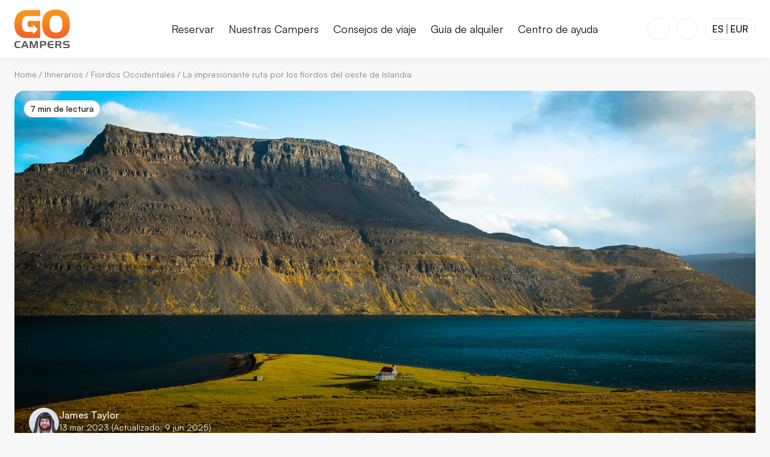

--- FILE ---
content_type: text/html; charset=UTF-8
request_url: https://www.gocampers.is/es/itinerarios/fiordos-occidentales/itinerario-fiordos-occidentales-islandia/
body_size: 43799
content:
<!DOCTYPE html><html  lang="es"><head><meta charset="utf-8"><meta name="viewport" content="width=device-width, initial-scale=1"><title>La impresionante ruta por los fiordos del oeste de Isladia</title><style>
  :root {
    --header-height-10: 82px;
    --header-height-20: 96px;
    --banner-height: 0px;
  }
  @media (min-width: 1000px) {
    :root {
      --banner-height: 0px;
    }
  }
</style><style>@font-face{font-display:swap;font-family:Satoshi-Regular;font-style:normal;font-weight:400;src:url(/fonts/satoshi-regular.woff2) format("woff2"),url(/fonts/satoshi-regular.woff) format("woff"),url(/fonts/satoshi-regular.ttf) format("truetype")}@font-face{font-display:swap;font-family:Satoshi-Medium;font-style:normal;font-weight:500;src:url(/fonts/satoshi-medium.woff2) format("woff2"),url(/fonts/satoshi-medium.woff) format("woff"),url(/fonts/satoshi-medium.ttf) format("truetype")}@font-face{font-display:swap;font-family:Satoshi-Bold;font-style:normal;font-weight:700;src:url(/fonts/satoshi-bold.woff2) format("woff2"),url(/fonts/satoshi-bold.woff) format("woff"),url(/fonts/satoshi-bold.ttf) format("truetype")}@font-face{ascent-override:101%;descent-override:24%;font-family:Satoshi-Fallback;line-gap-override:10%;src:local("BlinkMacSystemFont"),local("Segoe UI"),local("Helvetica Neue"),local("Arial"),local("Noto Sans")}:root{--color-brand-90:#f26328;--color-brand-80:#f57121;--color-brand-70:#f77f1e;--color-brand-60:#f88e20;--color-brand-50:#faa03f;--color-brand-40:#fcb25c;--color-brand-30:#fdc27a;--color-brand-20:#fef4eb;--color-brand-10:#fff8f0;--color-neutral-100:#121212;--color-neutral-90:#2f2f2f;--color-neutral-80:#4b4b4b;--color-neutral-70:#686868;--color-neutral-60:#848484;--color-neutral-50:#a1a1a1;--color-neutral-40:#bebebe;--color-neutral-30:#dadada;--color-neutral-20:#ececec;--color-neutral-10:#f7f7f7;--color-black:#000;--color-white:#fff;--color-blue:#084b90;--color-red:#d32f2f;--color-light-backdrop:hsla(0,0%,78%,.23);--color-dark-backdrop:rgba(0,0,0,.33);--font-regular:"Satoshi-Regular","Satoshi-Fallback",sans-serif;--font-medium:"Satoshi-Medium","Satoshi-Fallback",sans-serif;--font-bold:"Satoshi-Bold","Satoshi-Fallback",sans-serif;--font-size-120:88px;--font-size-110:72px;--font-size-100:64px;--font-size-90:56px;--font-size-80:48px;--font-size-70:40px;--font-size-60:32px;--font-size-50:24px;--font-size-40:20px;--font-size-30:18px;--font-size-20:16px;--font-size-10:14px;--line-height-30:1.6;--line-height-20:1.4;--line-height-10:1.2;--spacing-150:240px;--spacing-140:160px;--spacing-130:120px;--spacing-120:96px;--spacing-110:80px;--spacing-100:64px;--spacing-90:48px;--spacing-80:40px;--spacing-70:32px;--spacing-60:24px;--spacing-50:16px;--spacing-40:12px;--spacing-30:8px;--spacing-20:4px;--spacing-10:2px;--border-radius-50:32px;--border-radius-40:24px;--border-radius-30:16px;--border-radius-20:8px;--border-radius-10:4px;--box-shadow-50:0px 0px 20px hsla(0,0%,7%,.15);--box-shadow-40:0px 0px 20px hsla(0,0%,7%,.1);--box-shadow-30:0px 0px 20px hsla(0,0%,7%,.07);--box-shadow-20:0px 0px 20px hsla(0,0%,7%,.05);--box-shadow-10:0px 0px 20px hsla(0,0%,7%,.03);--content-max-width-50:1600px;--content-max-width-40:1440px;--content-max-width-30:1200px;--content-max-width-20:1020px;--content-max-width-10:920px;--icon-size-s:12px;--icon-size-m:16px;--icon-size-l:20px;--icon-size-xl:24px;--icon-size-2xl:32px;--footer-minimal-height:96px}html{scroll-behavior:smooth}body{background-color:var(--color-neutral-10);color:var(--color-neutral-100);font-family:var(--font-regular);font-size:var(--font-size-20);position:relative}@keyframes fadeIn{0%{opacity:0}to{opacity:1}}@keyframes fadeOut{0%{opacity:1}to{opacity:0}}@keyframes fadeInDialogContent{0%{opacity:0;transform:translateY(2%) scale(.96)}to{opacity:1;transform:translateY(0) scale(1)}}@keyframes slideInDialogContent{0%{transform:translateY(100%)}to{transform:translateY(0)}}@keyframes slideOutDialogContent{0%{transform:translateY(0)}to{transform:translateY(100%)}}</style><style>a,abbr,acronym,address,applet,article,aside,audio,b,big,blockquote,body,canvas,caption,center,cite,code,dd,del,details,dfn,div,dl,dt,em,embed,fieldset,figcaption,figure,footer,form,h1,h2,h3,h4,h5,h6,header,hgroup,html,i,iframe,img,ins,kbd,label,legend,li,mark,menu,nav,object,ol,output,p,pre,q,ruby,s,samp,section,small,span,strike,strong,sub,summary,sup,table,tbody,td,tfoot,th,thead,time,tr,tt,u,ul,var,video{border:0;font-size:100%;font-weight:400;margin:0;padding:0;vertical-align:baseline}article,aside,details,figcaption,figure,footer,header,hgroup,main,menu,nav,section{display:block}body,html{height:100%;width:100%}body{height:auto;margin:0}blockquote,q{quotes:none}blockquote:after,blockquote:before,q:after,q:before{content:"";content:none}table{border-collapse:collapse;border-spacing:0}input:focus,select:focus,textarea:focus{outline:none}a{text-decoration:none}ol,ul{list-style:none}button,input,label,select,textarea{-webkit-appearance:none;-moz-appearance:none;appearance:none;background:none;border:0;display:inline-block;font-family:Arial,sans-serif;font-size:16px;line-height:1;margin:0;padding:0;vertical-align:middle;white-space:normal}input:focus{outline:0}button,input[type=button],input[type=checkbox],input[type=radio],input[type=reset],input[type=submit],select{box-sizing:border-box;color:inherit}input[type=search]{-webkit-appearance:textfield;-webkit-box-sizing:content-box}::-webkit-search-decoration{display:none}button,input[type=button],input[type=reset],input[type=submit]{overflow:visible;width:auto}::-webkit-file-upload-button{background:none;border:0;padding:0}textarea{overflow:auto;vertical-align:top}select{-webkit-appearance:none;-moz-appearance:none;appearance:none;border:none;border-radius:0;font-size:1em}select[multiple]{vertical-align:top}*{box-sizing:border-box}sup{font-size:.75em;margin-left:.15em;vertical-align:top}</style><style>:root{--header-height:82px;--sticky-search-height:72px;--breadcrumb-height:47px;--hero-margin-bottom:var(--spacing-70)}@media only screen and (min-width:1000px){:root{--header-height:96px;--sticky-search-height:96px;--breadcrumb-height:56px;--hero-margin-bottom:var(--spacing-90)}}@media only screen and (min-width:1500px){:root{--breadcrumb-height:72px;--hero-margin-bottom:var(--spacing-100)}}body{--scrollbar-width:0px}h1{font-family:var(--font-bold);font-size:var(--font-size-70);line-height:var(--line-height-10)}@media only screen and (min-width:1000px){h1{font-size:var(--font-size-90)}}@media only screen and (min-width:1500px){h1{font-size:var(--font-size-100)}}h2{font-family:var(--font-bold);font-size:var(--font-size-60);line-height:var(--line-height-10)}@media only screen and (min-width:1000px){h2{font-size:var(--font-size-70)}}@media only screen and (min-width:1500px){h2{font-size:var(--font-size-80)}}h3{font-family:var(--font-bold);font-size:var(--font-size-50);line-height:var(--line-height-10)}@media only screen and (min-width:1000px){h3{font-size:var(--font-size-60)}}@media only screen and (min-width:1500px){h3{font-size:var(--font-size-70)}}h4{font-family:var(--font-bold);font-size:var(--font-size-40);line-height:var(--line-height-10)}@media only screen and (min-width:1000px){h4{font-size:var(--font-size-50)}}@media only screen and (min-width:1500px){h4{font-size:var(--font-size-60)}}p{font-family:var(--font-regular);font-size:var(--font-size-20);line-height:var(--line-height-30)}p>strong{font-family:var(--font-medium)}@media only screen and (min-width:1500px){p{font-size:var(--font-size-30)}}p>a.internal{color:var(--color-brand-60)}p>a.external{color:var(--color-blue)}a:focus-visible,button:focus-visible{outline:2px solid var(--color-neutral-100);outline-offset:2px}a{color:inherit}</style><style>.backdrop-blur{-webkit-backdrop-filter:blur(20px);backdrop-filter:blur(20px);background:var(--color-light-backdrop);height:100%;left:0;position:fixed;top:0;width:100%}.backdrop-blur.v-enter-active{opacity:1;transition:opacity .25s cubic-bezier(.4,0,.6,1) 75ms}.backdrop-blur.v-leave-active{opacity:1;transition:opacity .25s cubic-bezier(.4,0,.6,1) 0s}.backdrop-blur.v-enter-from,.backdrop-blur.v-leave-to{opacity:0}.backdrop-blur{z-index:14}.backdrop-blur--important{z-index:21}</style><style>.image{position:relative}.image img,.image picture{display:block}.image img{height:auto;-webkit-user-select:none;-moz-user-select:none;user-select:none;width:100%}.image__copyright{position:relative}.image__copyright-trigger{align-items:center;background-color:var(--color-white);border-radius:20px;bottom:12px;color:var(--color-neutral-100);cursor:pointer;display:flex;height:20px;justify-content:center;left:14px;position:absolute;width:20px}.image__copyright-trigger svg{height:16px;width:16px}.image__copyright-content{background-color:var(--color-white);border-radius:var(--border-radius-10);color:var(--color-neutral-100);max-width:300px;padding:var(--spacing-10) var(--spacing-30)}@media only screen and (min-width:1000px){.image__copyright-content{max-width:550px}}</style><style>.button{height:48px;position:relative}.button--primary{align-items:center;background-color:var(--color-neutral-100);border:1px solid var(--color-neutral-100);border-radius:var(--border-radius-20);color:var(--color-white);cursor:pointer;display:inline-flex;font-family:var(--font-medium);font-size:var(--font-size-20);gap:var(--spacing-30);justify-content:center;line-height:1;padding:var(--spacing-40) var(--spacing-50);transition-duration:.2s;transition-property:background-color,color,border;transition-timing-function:ease-out;-webkit-user-select:none;-moz-user-select:none;user-select:none}.button--primary:focus-visible{outline:2px solid var(--color-neutral-100);outline-offset:2px}.button--primary:hover{background-color:var(--color-neutral-70);border:1px solid var(--color-neutral-70)}.button--primary:active{background-color:var(--color-neutral-60);border:1px solid var(--color-neutral-60)}.button--primary.-disabled,.button--primary:disabled{background-color:var(--color-neutral-20);border:1px solid var(--color-neutral-20);color:var(--color-neutral-60);cursor:not-allowed}.button--primary.-inverted{background-color:var(--color-white);border:1px solid var(--color-white);color:var(--color-neutral-100)}.button--primary.-inverted:hover{background-color:var(--color-neutral-20);border:1px solid var(--color-neutral-20)}.button--primary.-inverted:active{background-color:var(--color-neutral-30);border:1px solid var(--color-neutral-30)}.button--primary.-inverted.-disabled,.button--primary.-inverted:disabled{background-color:var(--color-neutral-10);border:1px solid var(--color-neutral-10);color:var(--color-neutral-100);cursor:not-allowed}.button--primary.-inverted:focus-visible{outline:2px solid var(--color-white)}.button--secondary{align-items:center;background-color:transparent;border:1px solid var(--color-neutral-100);border-radius:var(--border-radius-20);color:var(--color-neutral-100);cursor:pointer;display:inline-flex;font-family:var(--font-medium);font-size:var(--font-size-20);gap:var(--spacing-30);justify-content:center;line-height:1;padding:var(--spacing-40) var(--spacing-50);transition-duration:.2s;transition-property:background-color,color,border;transition-timing-function:ease-out;-webkit-user-select:none;-moz-user-select:none;user-select:none}.button--secondary:focus-visible{outline:2px solid var(--color-neutral-100);outline-offset:2px}.button--secondary:hover{background-color:var(--color-neutral-20)}.button--secondary:active{background-color:var(--color-neutral-30)}.button--secondary.-disabled,.button--secondary:disabled{background-color:transparent;border-color:var(--color-neutral-60);color:var(--color-neutral-60);cursor:not-allowed}.button--tertiary{align-items:center;background-color:transparent;border:1px solid transparent;border-radius:var(--border-radius-20);color:var(--color-neutral-100);cursor:pointer;display:inline-flex;font-family:var(--font-medium);font-size:var(--font-size-20);gap:var(--spacing-30);justify-content:center;line-height:1;padding:var(--spacing-40) var(--spacing-50);transition-duration:.2s;transition-property:background-color,color,border;transition-timing-function:ease-out;-webkit-user-select:none;-moz-user-select:none;user-select:none}.button--tertiary:focus-visible{outline:2px solid var(--color-neutral-100);outline-offset:2px}.button--tertiary:hover{background-color:var(--color-neutral-20)}.button--tertiary:active{background-color:var(--color-neutral-30)}.button--tertiary.-disabled,.button--tertiary:disabled{background-color:transparent;color:var(--color-neutral-60);cursor:not-allowed}.button--brand{align-items:center;background-color:var(--color-brand-60);border:1px solid var(--color-brand-60);border-radius:var(--border-radius-20);color:var(--color-white);cursor:pointer;display:inline-flex;font-family:var(--font-medium);font-size:var(--font-size-20);gap:var(--spacing-30);justify-content:center;line-height:1;padding:var(--spacing-40) var(--spacing-50);transition-duration:.2s;transition-property:background-color,color,border;transition-timing-function:ease-out;-webkit-user-select:none;-moz-user-select:none;user-select:none}.button--brand:focus-visible{outline:2px solid var(--color-neutral-100);outline-offset:2px}.button--brand:hover{background-color:var(--color-brand-50);border:1px solid var(--color-brand-50)}.button--brand:focus-visible{border:1px solid var(--color-brand-60);outline-color:var(--color-brand-60)}.button--brand:active{background-color:var(--color-brand-40);border:1px solid var(--color-brand-40)}.button--brand.-disabled,.button--brand:disabled{background-color:var(--color-brand-30);border:1px solid var(--color-brand-30);cursor:not-allowed}.button--danger{border-color:var(--color-red);color:var(--color-red)}@media screen and (min-width:0px)and (max-width:999px){.button--hide-label-mobile{gap:0;padding-inline-end:0;padding-inline-start:0;width:48px}.button--hide-label-mobile>span{display:none}}@media only screen and (min-width:600px){.button--hide-label-desktop>span{display:none}}.button--icon-only{gap:0;padding-inline-end:0;padding-inline-start:0;width:48px}.button--icon-only.button--small{width:38px}.button--small{height:38px;padding:0 var(--spacing-30)}.button--loading{pointer-events:none}.button--loading .button__icon,.button--loading .button__label{opacity:0}.button__icon{fill:currentColor}.button__icon--right{order:1}.button__loading-icon{animation:loading-spin 1s linear infinite;fill:currentColor;left:50%;position:absolute;top:50%;transform:translate(-50%,-50%)}@keyframes loading-spin{to{transform:translate(-50%,-50%) rotate(1turn)}}</style><style>.dialog-overlay{align-items:center;-webkit-backdrop-filter:blur(20px);backdrop-filter:blur(20px);background:var(--color-light-backdrop);display:flex;inset:0;justify-content:center;position:fixed;z-index:24}.dialog-overlay--important{background:var(--color-dark-backdrop);z-index:32}.dialog-overlay[data-state=open]{animation:fadeIn .5s cubic-bezier(.16,1,.3,1)}.dialog-overlay[data-state=closed]{animation:fadeOut .3s ease-in}.dialog-content{background-color:var(--color-white);border-radius:0;box-shadow:none;display:flex;flex-direction:column;height:100dvh;inset:0;max-height:100dvh;max-width:var(--content-max-width-20);overflow:hidden;padding-top:52px;position:fixed;width:100%}.dialog-content[data-state=open]{animation:slideInDialogContent .5s cubic-bezier(.16,1,.3,1)}.dialog-content[data-state=closed]{animation:slideOutDialogContent .3s ease-in}@media only screen and (min-width:600px){.dialog-content{border-radius:var(--border-radius-30);box-shadow:var(--box-shadow-40);height:-moz-fit-content;height:fit-content;margin:auto;max-height:90dvh;max-width:90vw;min-width:600px;width:-moz-fit-content;width:fit-content}.dialog-content[data-state=open]{animation:fadeInDialogContent .5s cubic-bezier(.16,1,.3,1)}.dialog-content[data-state=closed]{animation:fadeOut .3s ease-in}}.dialog-content{z-index:25}.dialog-content--important{z-index:33}@media only screen and (min-width:600px){.dialog-content--full{height:90dvh;width:var(--content-max-width-20)}.dialog-content--narrow{width:var(--content-max-width-10)}}.dialog-content--blank{padding-top:0}.dialog-body{overflow:auto;-ms-overflow-style:none;scrollbar-width:none}.dialog-body::-webkit-scrollbar{display:none}@media only screen and (min-width:0px){.dialog-body>.accordion,.dialog-body>.banner,.dialog-body>.blocks-item,.dialog-body>.box,.dialog-body>.buttons,.dialog-body>.carousel,.dialog-body>.comparison-slider,.dialog-body>.emphasize,.dialog-body>.expander,.dialog-body>.gallery,.dialog-body>.image,.dialog-body>.intro,.dialog-body>.maps,.dialog-body>.quote,.dialog-body>.small,.dialog-body>.specs,.dialog-body>.table,.dialog-body>.tabs,.dialog-body>.vimeo,.dialog-body>.youtube,.dialog-body>ol,.dialog-body>p,.dialog-body>ul{margin-top:var(--spacing-40)}}@media only screen and (min-width:1000px){.dialog-body>.accordion,.dialog-body>.banner,.dialog-body>.blocks-item,.dialog-body>.box,.dialog-body>.buttons,.dialog-body>.carousel,.dialog-body>.comparison-slider,.dialog-body>.emphasize,.dialog-body>.expander,.dialog-body>.gallery,.dialog-body>.image,.dialog-body>.intro,.dialog-body>.maps,.dialog-body>.quote,.dialog-body>.small,.dialog-body>.specs,.dialog-body>.table,.dialog-body>.tabs,.dialog-body>.vimeo,.dialog-body>.youtube,.dialog-body>ol,.dialog-body>p,.dialog-body>ul{margin-top:var(--spacing-50)}}@media only screen and (min-width:1500px){.dialog-body>.accordion,.dialog-body>.banner,.dialog-body>.blocks-item,.dialog-body>.box,.dialog-body>.buttons,.dialog-body>.carousel,.dialog-body>.comparison-slider,.dialog-body>.emphasize,.dialog-body>.expander,.dialog-body>.gallery,.dialog-body>.image,.dialog-body>.intro,.dialog-body>.maps,.dialog-body>.quote,.dialog-body>.small,.dialog-body>.specs,.dialog-body>.table,.dialog-body>.tabs,.dialog-body>.vimeo,.dialog-body>.youtube,.dialog-body>ol,.dialog-body>p,.dialog-body>ul{margin-top:var(--spacing-60)}}@media only screen and (min-width:0px){.dialog-body>.accordion,.dialog-body>.banner,.dialog-body>.blocks-item,.dialog-body>.box,.dialog-body>.buttons,.dialog-body>.carousel,.dialog-body>.comparison-slider,.dialog-body>.emphasize,.dialog-body>.expander,.dialog-body>.gallery,.dialog-body>.image,.dialog-body>.intro,.dialog-body>.maps,.dialog-body>.quote,.dialog-body>.small,.dialog-body>.specs,.dialog-body>.table,.dialog-body>.tabs,.dialog-body>.vimeo,.dialog-body>.youtube,.dialog-body>ol,.dialog-body>p,.dialog-body>ul{margin-bottom:var(--spacing-40)}}@media only screen and (min-width:1000px){.dialog-body>.accordion,.dialog-body>.banner,.dialog-body>.blocks-item,.dialog-body>.box,.dialog-body>.buttons,.dialog-body>.carousel,.dialog-body>.comparison-slider,.dialog-body>.emphasize,.dialog-body>.expander,.dialog-body>.gallery,.dialog-body>.image,.dialog-body>.intro,.dialog-body>.maps,.dialog-body>.quote,.dialog-body>.small,.dialog-body>.specs,.dialog-body>.table,.dialog-body>.tabs,.dialog-body>.vimeo,.dialog-body>.youtube,.dialog-body>ol,.dialog-body>p,.dialog-body>ul{margin-bottom:var(--spacing-50)}}@media only screen and (min-width:1500px){.dialog-body>.accordion,.dialog-body>.banner,.dialog-body>.blocks-item,.dialog-body>.box,.dialog-body>.buttons,.dialog-body>.carousel,.dialog-body>.comparison-slider,.dialog-body>.emphasize,.dialog-body>.expander,.dialog-body>.gallery,.dialog-body>.image,.dialog-body>.intro,.dialog-body>.maps,.dialog-body>.quote,.dialog-body>.small,.dialog-body>.specs,.dialog-body>.table,.dialog-body>.tabs,.dialog-body>.vimeo,.dialog-body>.youtube,.dialog-body>ol,.dialog-body>p,.dialog-body>ul{margin-bottom:var(--spacing-60)}}@media only screen and (min-width:0px){.dialog-body>p{margin-top:var(--spacing-30)}}@media only screen and (min-width:1000px){.dialog-body>p{margin-top:var(--spacing-40)}}@media only screen and (min-width:1500px){.dialog-body>p{margin-top:var(--spacing-50)}}@media only screen and (min-width:0px){.dialog-body>p{margin-bottom:var(--spacing-30)}}@media only screen and (min-width:1000px){.dialog-body>p{margin-bottom:var(--spacing-40)}}@media only screen and (min-width:1500px){.dialog-body>p{margin-bottom:var(--spacing-50)}}@media only screen and (min-width:0px){.dialog-body>hr{margin-top:var(--spacing-70)}}@media only screen and (min-width:1000px){.dialog-body>hr{margin-top:var(--spacing-90)}}@media only screen and (min-width:1500px){.dialog-body>hr{margin-top:var(--spacing-100)}}@media only screen and (min-width:0px){.dialog-body>hr{margin-bottom:var(--spacing-70)}}@media only screen and (min-width:1000px){.dialog-body>hr{margin-bottom:var(--spacing-90)}}@media only screen and (min-width:1500px){.dialog-body>hr{margin-bottom:var(--spacing-100)}}@media only screen and (min-width:0px){.dialog-body>h1{margin-top:var(--spacing-70)}}@media only screen and (min-width:1000px){.dialog-body>h1{margin-top:var(--spacing-90)}}@media only screen and (min-width:1500px){.dialog-body>h1{margin-top:var(--spacing-100)}}@media only screen and (min-width:0px){.dialog-body>h1{margin-bottom:var(--spacing-40)}}@media only screen and (min-width:1000px){.dialog-body>h1{margin-bottom:var(--spacing-50)}}@media only screen and (min-width:1500px){.dialog-body>h1{margin-bottom:var(--spacing-60)}}.dialog-body>h1{font-family:var(--font-bold);font-size:var(--font-size-50);line-height:var(--line-height-10)}@media only screen and (min-width:1000px){.dialog-body>h1{font-size:var(--font-size-60)}}@media only screen and (min-width:1500px){.dialog-body>h1{font-size:var(--font-size-70)}}@media only screen and (min-width:0px){.dialog-body>h2{margin-top:var(--spacing-70)}}@media only screen and (min-width:1000px){.dialog-body>h2{margin-top:var(--spacing-90)}}@media only screen and (min-width:1500px){.dialog-body>h2{margin-top:var(--spacing-100)}}@media only screen and (min-width:0px){.dialog-body>h2{margin-bottom:var(--spacing-40)}}@media only screen and (min-width:1000px){.dialog-body>h2{margin-bottom:var(--spacing-50)}}@media only screen and (min-width:1500px){.dialog-body>h2{margin-bottom:var(--spacing-60)}}.dialog-body>h2{font-family:var(--font-bold);font-size:var(--font-size-40);line-height:var(--line-height-10)}@media only screen and (min-width:1000px){.dialog-body>h2{font-size:var(--font-size-50)}}@media only screen and (min-width:1500px){.dialog-body>h2{font-size:var(--font-size-60)}}@media only screen and (min-width:0px){.dialog-body>h3{margin-top:var(--spacing-60)}}@media only screen and (min-width:1000px){.dialog-body>h3{margin-top:var(--spacing-70)}}@media only screen and (min-width:1500px){.dialog-body>h3{margin-top:var(--spacing-80)}}@media only screen and (min-width:0px){.dialog-body>h3{margin-bottom:var(--spacing-40)}}@media only screen and (min-width:1000px){.dialog-body>h3{margin-bottom:var(--spacing-50)}}@media only screen and (min-width:1500px){.dialog-body>h3{margin-bottom:var(--spacing-60)}}.dialog-body>h3{font-family:var(--font-bold);font-size:var(--font-size-30);line-height:var(--line-height-20)}@media only screen and (min-width:1000px){.dialog-body>h3{font-size:var(--font-size-40)}}@media only screen and (min-width:1500px){.dialog-body>h3{font-size:var(--font-size-50)}}@media only screen and (min-width:0px){.dialog-body>h4{margin-top:var(--spacing-60)}}@media only screen and (min-width:1000px){.dialog-body>h4{margin-top:var(--spacing-70)}}@media only screen and (min-width:1500px){.dialog-body>h4{margin-top:var(--spacing-80)}}@media only screen and (min-width:0px){.dialog-body>h4{margin-bottom:var(--spacing-40)}}@media only screen and (min-width:1000px){.dialog-body>h4{margin-bottom:var(--spacing-50)}}@media only screen and (min-width:1500px){.dialog-body>h4{margin-bottom:var(--spacing-60)}}.dialog-body>h4{font-family:var(--font-bold);font-size:var(--font-size-30);line-height:var(--line-height-20)}@media only screen and (min-width:1000px){.dialog-body>h4{font-size:var(--font-size-40)}}@media only screen and (min-width:1500px){.dialog-body>h4{font-size:var(--font-size-50)}}.dialog-body>p{font-family:var(--font-regular);font-size:var(--font-size-30);line-height:var(--line-height-30)}.dialog-body>p>strong{font-family:var(--font-medium)}@media only screen and (min-width:1000px){.dialog-body>p{font-size:var(--font-size-30)}}@media only screen and (min-width:1500px){.dialog-body>p{font-size:var(--font-size-40)}}.dialog-body>ul:not([class]){list-style-type:disc}.dialog-body>ol:not([class]){list-style-type:decimal}@media only screen and (min-width:0px){.dialog-body>ol:not([class]),.dialog-body>ul:not([class]){padding-left:var(--spacing-70)}}@media only screen and (min-width:1000px){.dialog-body>ol:not([class]),.dialog-body>ul:not([class]){padding-left:var(--spacing-90)}}@media only screen and (min-width:1500px){.dialog-body>ol:not([class]),.dialog-body>ul:not([class]){padding-left:var(--spacing-100)}}.dialog-body>ol:not([class]) li,.dialog-body>ul:not([class]) li{font-family:var(--font-regular);font-size:var(--font-size-30);line-height:var(--line-height-30)}.dialog-body>ol:not([class]) li>strong,.dialog-body>ul:not([class]) li>strong{font-family:var(--font-medium)}@media only screen and (min-width:1000px){.dialog-body>ol:not([class]) li,.dialog-body>ul:not([class]) li{font-size:var(--font-size-30)}}@media only screen and (min-width:1500px){.dialog-body>ol:not([class]) li,.dialog-body>ul:not([class]) li{font-size:var(--font-size-40)}}@media only screen and (min-width:0px){.dialog-body>ol:not([class]) li,.dialog-body>ul:not([class]) li{padding-left:var(--spacing-20)}}@media only screen and (min-width:1000px){.dialog-body>ol:not([class]) li,.dialog-body>ul:not([class]) li{padding-left:var(--spacing-30)}}@media only screen and (min-width:1500px){.dialog-body>ol:not([class]) li,.dialog-body>ul:not([class]) li{padding-left:var(--spacing-40)}}@media only screen and (min-width:0px){.dialog-body>ol:not([class]) li:not(:last-child),.dialog-body>ul:not([class]) li:not(:last-child){margin-bottom:var(--spacing-30)}}@media only screen and (min-width:1000px){.dialog-body>ol:not([class]) li:not(:last-child),.dialog-body>ul:not([class]) li:not(:last-child){margin-bottom:var(--spacing-40)}}@media only screen and (min-width:1500px){.dialog-body>ol:not([class]) li:not(:last-child),.dialog-body>ul:not([class]) li:not(:last-child){margin-bottom:var(--spacing-50)}}.dialog-body>*{margin-left:auto;margin-right:auto}.dialog-body>:first-child{margin-top:0}.dialog-body>:last-child{margin-bottom:0}@media only screen and (min-width:0px){.dialog-body{padding:0 var(--spacing-50)}}@media only screen and (min-width:1000px){.dialog-body{padding:0 var(--spacing-60)}}@media only screen and (min-width:1500px){.dialog-body{padding:0 var(--spacing-70)}}.dialog-body:focus-visible{outline:2px solid var(--color-neutral-100);outline-offset:2px}@media only screen and (min-width:0px){.dialog-body>:last-child{margin-bottom:var(--spacing-50)}}@media only screen and (min-width:1000px){.dialog-body>:last-child{margin-bottom:var(--spacing-60)}}@media only screen and (min-width:1500px){.dialog-body>:last-child{margin-bottom:var(--spacing-70)}}.dialog-body--no-padding{padding:0}.dialog-body--blank>:last-child{margin:0}.dialog-close{align-items:center;background:var(--color-white);border:2px solid var(--color-white);border-radius:var(--border-radius-10);cursor:pointer;display:flex;height:30px;justify-content:center;position:absolute;right:var(--spacing-40);top:var(--spacing-40);transition:border-color .2s;width:30px;z-index:31}.dialog-close>svg{fill:var(--color-neutral-100);height:var(--icon-size-m);width:var(--icon-size-m)}@media only screen and (min-width:1000px){.dialog-close{right:var(--spacing-50);top:var(--spacing-50)}}</style><style>.promotion{display:flex}@media screen and (min-width:0px)and (max-width:999px){.promotion{align-items:center;flex-direction:column}}.promotion__image{flex-grow:1;flex-shrink:0;position:relative}.promotion__image img{height:550px;-o-object-fit:cover;object-fit:cover;-o-object-position:center;object-position:center;width:550px}@media screen and (min-width:0px)and (max-width:999px){.promotion__image{width:100%}.promotion__image img{height:250px;-o-object-fit:cover;object-fit:cover;-o-object-position:center;object-position:center;width:100%}}.promotion__content{align-items:center;display:flex;flex-direction:column;justify-content:center;max-width:350px;text-align:center}@media only screen and (min-width:0px){.promotion__content{padding:var(--spacing-50)}}@media only screen and (min-width:1000px){.promotion__content{padding:var(--spacing-60)}}@media only screen and (min-width:1500px){.promotion__content{padding:var(--spacing-70)}}.promotion__box{align-items:center;background-color:var(--color-brand-20);border-radius:var(--border-radius-20);display:flex;flex-direction:column;justify-content:center;padding:var(--spacing-50)}@media only screen and (min-width:0px){.promotion__box{margin-bottom:var(--spacing-40)}}@media only screen and (min-width:1000px){.promotion__box{margin-bottom:var(--spacing-50)}}@media only screen and (min-width:1500px){.promotion__box{margin-bottom:var(--spacing-60)}}.promotion__box-wrapper{position:relative}.promotion__button{width:100%}.promotion__overline{font-family:var(--font-bold);font-size:var(--font-size-30);line-height:var(--line-height-20);margin-bottom:var(--spacing-50)}@media only screen and (min-width:1000px){.promotion__overline{font-size:var(--font-size-40)}}@media only screen and (min-width:1500px){.promotion__overline{font-size:var(--font-size-50)}}.promotion__text{margin-bottom:var(--spacing-50);max-width:300px;text-align:center;width:100%}.promotion__text>strong{font-family:var(--font-bold)}.promotion__percentage{align-items:center;display:flex;flex-direction:row;justify-content:center;margin-bottom:var(--spacing-50)}.promotion__percentage>span:first-child{font-family:var(--font-bold);font-size:40px;line-height:40px;margin-right:8px}.promotion__percentage>span:nth-child(2){font-family:var(--font-bold);font-size:60px;line-height:60px}.promotion__percentage>span:nth-child(3){color:var(--color-brand-60);font-family:var(--font-medium);font-size:40px;line-height:40px;margin-left:8px;margin-top:15px}.promotion__percentage>div{align-items:flex-start;display:flex;flex-direction:column;margin-left:8px}.promotion__percentage>div>span:first-child{color:var(--color-brand-60);font-family:var(--font-medium);font-size:32px;line-height:32px}.promotion__percentage>div>span:nth-child(2){font-family:var(--font-bold);font-size:16px;line-height:18px}@media only screen and (min-width:1000px){.promotion__percentage>span:first-child{font-size:45px;line-height:45px}.promotion__percentage>span:nth-child(2){font-size:74px;line-height:74px}.promotion__percentage>span:nth-child(3){font-size:45px;line-height:45px;margin-top:21px}.promotion__percentage>div>span:first-child{font-size:41px;line-height:41px}.promotion__percentage>div>span:nth-child(2){font-size:20px;line-height:24px}}.promotion__expires-note{font-family:var(--font-regular);font-size:var(--font-size-10);line-height:var(--line-height-30);margin-top:var(--spacing-50);text-wrap:balance}.promotion__expires-note>strong{font-family:var(--font-medium)}.promotion__countdown{align-items:center;display:flex;flex-direction:row;gap:var(--spacing-30);justify-content:center}.promotion__countdown>div{background-color:var(--color-white);border-radius:var(--border-radius-20);padding:var(--spacing-30) 0;width:60px}.promotion__countdown>div number-flow-vue::part(integer){font-family:var(--font-medium);font-size:var(--font-size-40);font-variant-numeric:tabular-nums}.promotion__countdown>div number-flow-vue::part(suffix){color:var(--color-brand-60);font-size:var(--font-size-20);margin-left:2px}</style><style>body.hide-chat #menni-container{display:none!important}</style><style>.buttons{display:flex;flex-wrap:wrap}@media only screen and (min-width:0px){.buttons{gap:var(--spacing-40)}}@media only screen and (min-width:1000px){.buttons{gap:var(--spacing-50)}}@media only screen and (min-width:1500px){.buttons{gap:var(--spacing-60)}}.buttons__button--primary{align-items:center;background-color:var(--color-neutral-100);border:1px solid var(--color-neutral-100);border-radius:var(--border-radius-20);color:var(--color-white);cursor:pointer;display:inline-flex;font-family:var(--font-medium);font-size:var(--font-size-20);gap:var(--spacing-30);justify-content:center;line-height:1;padding:var(--spacing-40) var(--spacing-50);transition-duration:.2s;transition-property:background-color,color,border;transition-timing-function:ease-out;-webkit-user-select:none;-moz-user-select:none;user-select:none}.buttons__button--primary:focus-visible{outline:2px solid var(--color-neutral-100);outline-offset:2px}.buttons__button--primary:hover{background-color:var(--color-neutral-70);border:1px solid var(--color-neutral-70)}.buttons__button--primary:active{background-color:var(--color-neutral-60);border:1px solid var(--color-neutral-60)}.buttons__button--primary.-disabled,.buttons__button--primary:disabled{background-color:var(--color-neutral-20);border:1px solid var(--color-neutral-20);color:var(--color-neutral-60);cursor:not-allowed}.buttons__button--primary.-inverted{background-color:var(--color-white);border:1px solid var(--color-white);color:var(--color-neutral-100)}.buttons__button--primary.-inverted:hover{background-color:var(--color-neutral-20);border:1px solid var(--color-neutral-20)}.buttons__button--primary.-inverted:active{background-color:var(--color-neutral-30);border:1px solid var(--color-neutral-30)}.buttons__button--primary.-inverted.-disabled,.buttons__button--primary.-inverted:disabled{background-color:var(--color-neutral-10);border:1px solid var(--color-neutral-10);color:var(--color-neutral-100);cursor:not-allowed}.buttons__button--primary.-inverted:focus-visible{outline:2px solid var(--color-white)}.buttons__button--secondary{align-items:center;background-color:transparent;border:1px solid var(--color-neutral-100);border-radius:var(--border-radius-20);color:var(--color-neutral-100);cursor:pointer;display:inline-flex;font-family:var(--font-medium);font-size:var(--font-size-20);gap:var(--spacing-30);justify-content:center;line-height:1;padding:var(--spacing-40) var(--spacing-50);transition-duration:.2s;transition-property:background-color,color,border;transition-timing-function:ease-out;-webkit-user-select:none;-moz-user-select:none;user-select:none}.buttons__button--secondary:focus-visible{outline:2px solid var(--color-neutral-100);outline-offset:2px}.buttons__button--secondary:hover{background-color:var(--color-neutral-20)}.buttons__button--secondary:active{background-color:var(--color-neutral-30)}.buttons__button--secondary.-disabled,.buttons__button--secondary:disabled{background-color:transparent;border-color:var(--color-neutral-60);color:var(--color-neutral-60);cursor:not-allowed}</style><style>.intro>p{font-family:var(--font-regular);font-size:var(--font-size-40);line-height:var(--line-height-20)}@media only screen and (min-width:1500px){.intro>p{font-size:var(--font-size-50)}}.intro>p>strong{font-family:var(--font-medium)}</style><style>.small>p{font-family:var(--font-regular);font-size:var(--font-size-10);line-height:var(--line-height-30)}.small>p>strong{font-family:var(--font-medium)}</style><style>.highlight{color:var(--color-brand-60)}</style><style>.overline{font-family:var(--font-regular)}</style><style>.card{background-color:var(--color-white);border:1px solid var(--color-neutral-10);border-radius:var(--border-radius-30);box-shadow:var(--box-shadow-20);padding:var(--spacing-50);transition:box-shadow .25s}@media only screen and (min-width:1000px){.card{padding:var(--spacing-60)}}@media only screen and (min-width:1500px){.card{padding:var(--spacing-80)}}.card--clickable{cursor:pointer}.card--clickable:hover{box-shadow:var(--box-shadow-40)}.card .maps,.card .youtube,.card img{border-radius:var(--border-radius-20);width:100%}</style><style>.container{margin:0 auto;position:relative}@media only screen and (min-width:0px){.container{padding:0 var(--spacing-50)}}@media only screen and (min-width:1000px){.container{padding:0 var(--spacing-60)}}@media only screen and (min-width:1500px){.container{padding:0 var(--spacing-70)}}.container--remove-padding{padding:0}.container--content-max-width-xs{max-width:var(--content-max-width-10)}.container--content-max-width-s{max-width:var(--content-max-width-20)}.container--content-max-width-m{max-width:var(--content-max-width-30)}.container--content-max-width-l{max-width:var(--content-max-width-40)}.container--content-max-width-xl{max-width:var(--content-max-width-50)}@media only screen and (min-width:0px){.container--has-blocks:not(.container--set-blocks-max-width):not(.container--set-blocks-dense)>.accordion,.container--has-blocks:not(.container--set-blocks-max-width):not(.container--set-blocks-dense)>.banner,.container--has-blocks:not(.container--set-blocks-max-width):not(.container--set-blocks-dense)>.blocks-item,.container--has-blocks:not(.container--set-blocks-max-width):not(.container--set-blocks-dense)>.box,.container--has-blocks:not(.container--set-blocks-max-width):not(.container--set-blocks-dense)>.buttons,.container--has-blocks:not(.container--set-blocks-max-width):not(.container--set-blocks-dense)>.carousel,.container--has-blocks:not(.container--set-blocks-max-width):not(.container--set-blocks-dense)>.comparison-slider,.container--has-blocks:not(.container--set-blocks-max-width):not(.container--set-blocks-dense)>.emphasize,.container--has-blocks:not(.container--set-blocks-max-width):not(.container--set-blocks-dense)>.expander,.container--has-blocks:not(.container--set-blocks-max-width):not(.container--set-blocks-dense)>.gallery,.container--has-blocks:not(.container--set-blocks-max-width):not(.container--set-blocks-dense)>.image,.container--has-blocks:not(.container--set-blocks-max-width):not(.container--set-blocks-dense)>.intro,.container--has-blocks:not(.container--set-blocks-max-width):not(.container--set-blocks-dense)>.maps,.container--has-blocks:not(.container--set-blocks-max-width):not(.container--set-blocks-dense)>.quote,.container--has-blocks:not(.container--set-blocks-max-width):not(.container--set-blocks-dense)>.small,.container--has-blocks:not(.container--set-blocks-max-width):not(.container--set-blocks-dense)>.specs,.container--has-blocks:not(.container--set-blocks-max-width):not(.container--set-blocks-dense)>.table,.container--has-blocks:not(.container--set-blocks-max-width):not(.container--set-blocks-dense)>.tabs,.container--has-blocks:not(.container--set-blocks-max-width):not(.container--set-blocks-dense)>.vimeo,.container--has-blocks:not(.container--set-blocks-max-width):not(.container--set-blocks-dense)>.youtube,.container--has-blocks:not(.container--set-blocks-max-width):not(.container--set-blocks-dense)>ol,.container--has-blocks:not(.container--set-blocks-max-width):not(.container--set-blocks-dense)>p,.container--has-blocks:not(.container--set-blocks-max-width):not(.container--set-blocks-dense)>ul{margin-top:var(--spacing-50)}}@media only screen and (min-width:1000px){.container--has-blocks:not(.container--set-blocks-max-width):not(.container--set-blocks-dense)>.accordion,.container--has-blocks:not(.container--set-blocks-max-width):not(.container--set-blocks-dense)>.banner,.container--has-blocks:not(.container--set-blocks-max-width):not(.container--set-blocks-dense)>.blocks-item,.container--has-blocks:not(.container--set-blocks-max-width):not(.container--set-blocks-dense)>.box,.container--has-blocks:not(.container--set-blocks-max-width):not(.container--set-blocks-dense)>.buttons,.container--has-blocks:not(.container--set-blocks-max-width):not(.container--set-blocks-dense)>.carousel,.container--has-blocks:not(.container--set-blocks-max-width):not(.container--set-blocks-dense)>.comparison-slider,.container--has-blocks:not(.container--set-blocks-max-width):not(.container--set-blocks-dense)>.emphasize,.container--has-blocks:not(.container--set-blocks-max-width):not(.container--set-blocks-dense)>.expander,.container--has-blocks:not(.container--set-blocks-max-width):not(.container--set-blocks-dense)>.gallery,.container--has-blocks:not(.container--set-blocks-max-width):not(.container--set-blocks-dense)>.image,.container--has-blocks:not(.container--set-blocks-max-width):not(.container--set-blocks-dense)>.intro,.container--has-blocks:not(.container--set-blocks-max-width):not(.container--set-blocks-dense)>.maps,.container--has-blocks:not(.container--set-blocks-max-width):not(.container--set-blocks-dense)>.quote,.container--has-blocks:not(.container--set-blocks-max-width):not(.container--set-blocks-dense)>.small,.container--has-blocks:not(.container--set-blocks-max-width):not(.container--set-blocks-dense)>.specs,.container--has-blocks:not(.container--set-blocks-max-width):not(.container--set-blocks-dense)>.table,.container--has-blocks:not(.container--set-blocks-max-width):not(.container--set-blocks-dense)>.tabs,.container--has-blocks:not(.container--set-blocks-max-width):not(.container--set-blocks-dense)>.vimeo,.container--has-blocks:not(.container--set-blocks-max-width):not(.container--set-blocks-dense)>.youtube,.container--has-blocks:not(.container--set-blocks-max-width):not(.container--set-blocks-dense)>ol,.container--has-blocks:not(.container--set-blocks-max-width):not(.container--set-blocks-dense)>p,.container--has-blocks:not(.container--set-blocks-max-width):not(.container--set-blocks-dense)>ul{margin-top:var(--spacing-60)}}@media only screen and (min-width:1500px){.container--has-blocks:not(.container--set-blocks-max-width):not(.container--set-blocks-dense)>.accordion,.container--has-blocks:not(.container--set-blocks-max-width):not(.container--set-blocks-dense)>.banner,.container--has-blocks:not(.container--set-blocks-max-width):not(.container--set-blocks-dense)>.blocks-item,.container--has-blocks:not(.container--set-blocks-max-width):not(.container--set-blocks-dense)>.box,.container--has-blocks:not(.container--set-blocks-max-width):not(.container--set-blocks-dense)>.buttons,.container--has-blocks:not(.container--set-blocks-max-width):not(.container--set-blocks-dense)>.carousel,.container--has-blocks:not(.container--set-blocks-max-width):not(.container--set-blocks-dense)>.comparison-slider,.container--has-blocks:not(.container--set-blocks-max-width):not(.container--set-blocks-dense)>.emphasize,.container--has-blocks:not(.container--set-blocks-max-width):not(.container--set-blocks-dense)>.expander,.container--has-blocks:not(.container--set-blocks-max-width):not(.container--set-blocks-dense)>.gallery,.container--has-blocks:not(.container--set-blocks-max-width):not(.container--set-blocks-dense)>.image,.container--has-blocks:not(.container--set-blocks-max-width):not(.container--set-blocks-dense)>.intro,.container--has-blocks:not(.container--set-blocks-max-width):not(.container--set-blocks-dense)>.maps,.container--has-blocks:not(.container--set-blocks-max-width):not(.container--set-blocks-dense)>.quote,.container--has-blocks:not(.container--set-blocks-max-width):not(.container--set-blocks-dense)>.small,.container--has-blocks:not(.container--set-blocks-max-width):not(.container--set-blocks-dense)>.specs,.container--has-blocks:not(.container--set-blocks-max-width):not(.container--set-blocks-dense)>.table,.container--has-blocks:not(.container--set-blocks-max-width):not(.container--set-blocks-dense)>.tabs,.container--has-blocks:not(.container--set-blocks-max-width):not(.container--set-blocks-dense)>.vimeo,.container--has-blocks:not(.container--set-blocks-max-width):not(.container--set-blocks-dense)>.youtube,.container--has-blocks:not(.container--set-blocks-max-width):not(.container--set-blocks-dense)>ol,.container--has-blocks:not(.container--set-blocks-max-width):not(.container--set-blocks-dense)>p,.container--has-blocks:not(.container--set-blocks-max-width):not(.container--set-blocks-dense)>ul{margin-top:var(--spacing-70)}}@media only screen and (min-width:0px){.container--has-blocks:not(.container--set-blocks-max-width):not(.container--set-blocks-dense)>.accordion,.container--has-blocks:not(.container--set-blocks-max-width):not(.container--set-blocks-dense)>.banner,.container--has-blocks:not(.container--set-blocks-max-width):not(.container--set-blocks-dense)>.blocks-item,.container--has-blocks:not(.container--set-blocks-max-width):not(.container--set-blocks-dense)>.box,.container--has-blocks:not(.container--set-blocks-max-width):not(.container--set-blocks-dense)>.buttons,.container--has-blocks:not(.container--set-blocks-max-width):not(.container--set-blocks-dense)>.carousel,.container--has-blocks:not(.container--set-blocks-max-width):not(.container--set-blocks-dense)>.comparison-slider,.container--has-blocks:not(.container--set-blocks-max-width):not(.container--set-blocks-dense)>.emphasize,.container--has-blocks:not(.container--set-blocks-max-width):not(.container--set-blocks-dense)>.expander,.container--has-blocks:not(.container--set-blocks-max-width):not(.container--set-blocks-dense)>.gallery,.container--has-blocks:not(.container--set-blocks-max-width):not(.container--set-blocks-dense)>.image,.container--has-blocks:not(.container--set-blocks-max-width):not(.container--set-blocks-dense)>.intro,.container--has-blocks:not(.container--set-blocks-max-width):not(.container--set-blocks-dense)>.maps,.container--has-blocks:not(.container--set-blocks-max-width):not(.container--set-blocks-dense)>.quote,.container--has-blocks:not(.container--set-blocks-max-width):not(.container--set-blocks-dense)>.small,.container--has-blocks:not(.container--set-blocks-max-width):not(.container--set-blocks-dense)>.specs,.container--has-blocks:not(.container--set-blocks-max-width):not(.container--set-blocks-dense)>.table,.container--has-blocks:not(.container--set-blocks-max-width):not(.container--set-blocks-dense)>.tabs,.container--has-blocks:not(.container--set-blocks-max-width):not(.container--set-blocks-dense)>.vimeo,.container--has-blocks:not(.container--set-blocks-max-width):not(.container--set-blocks-dense)>.youtube,.container--has-blocks:not(.container--set-blocks-max-width):not(.container--set-blocks-dense)>ol,.container--has-blocks:not(.container--set-blocks-max-width):not(.container--set-blocks-dense)>p,.container--has-blocks:not(.container--set-blocks-max-width):not(.container--set-blocks-dense)>ul{margin-bottom:var(--spacing-50)}}@media only screen and (min-width:1000px){.container--has-blocks:not(.container--set-blocks-max-width):not(.container--set-blocks-dense)>.accordion,.container--has-blocks:not(.container--set-blocks-max-width):not(.container--set-blocks-dense)>.banner,.container--has-blocks:not(.container--set-blocks-max-width):not(.container--set-blocks-dense)>.blocks-item,.container--has-blocks:not(.container--set-blocks-max-width):not(.container--set-blocks-dense)>.box,.container--has-blocks:not(.container--set-blocks-max-width):not(.container--set-blocks-dense)>.buttons,.container--has-blocks:not(.container--set-blocks-max-width):not(.container--set-blocks-dense)>.carousel,.container--has-blocks:not(.container--set-blocks-max-width):not(.container--set-blocks-dense)>.comparison-slider,.container--has-blocks:not(.container--set-blocks-max-width):not(.container--set-blocks-dense)>.emphasize,.container--has-blocks:not(.container--set-blocks-max-width):not(.container--set-blocks-dense)>.expander,.container--has-blocks:not(.container--set-blocks-max-width):not(.container--set-blocks-dense)>.gallery,.container--has-blocks:not(.container--set-blocks-max-width):not(.container--set-blocks-dense)>.image,.container--has-blocks:not(.container--set-blocks-max-width):not(.container--set-blocks-dense)>.intro,.container--has-blocks:not(.container--set-blocks-max-width):not(.container--set-blocks-dense)>.maps,.container--has-blocks:not(.container--set-blocks-max-width):not(.container--set-blocks-dense)>.quote,.container--has-blocks:not(.container--set-blocks-max-width):not(.container--set-blocks-dense)>.small,.container--has-blocks:not(.container--set-blocks-max-width):not(.container--set-blocks-dense)>.specs,.container--has-blocks:not(.container--set-blocks-max-width):not(.container--set-blocks-dense)>.table,.container--has-blocks:not(.container--set-blocks-max-width):not(.container--set-blocks-dense)>.tabs,.container--has-blocks:not(.container--set-blocks-max-width):not(.container--set-blocks-dense)>.vimeo,.container--has-blocks:not(.container--set-blocks-max-width):not(.container--set-blocks-dense)>.youtube,.container--has-blocks:not(.container--set-blocks-max-width):not(.container--set-blocks-dense)>ol,.container--has-blocks:not(.container--set-blocks-max-width):not(.container--set-blocks-dense)>p,.container--has-blocks:not(.container--set-blocks-max-width):not(.container--set-blocks-dense)>ul{margin-bottom:var(--spacing-60)}}@media only screen and (min-width:1500px){.container--has-blocks:not(.container--set-blocks-max-width):not(.container--set-blocks-dense)>.accordion,.container--has-blocks:not(.container--set-blocks-max-width):not(.container--set-blocks-dense)>.banner,.container--has-blocks:not(.container--set-blocks-max-width):not(.container--set-blocks-dense)>.blocks-item,.container--has-blocks:not(.container--set-blocks-max-width):not(.container--set-blocks-dense)>.box,.container--has-blocks:not(.container--set-blocks-max-width):not(.container--set-blocks-dense)>.buttons,.container--has-blocks:not(.container--set-blocks-max-width):not(.container--set-blocks-dense)>.carousel,.container--has-blocks:not(.container--set-blocks-max-width):not(.container--set-blocks-dense)>.comparison-slider,.container--has-blocks:not(.container--set-blocks-max-width):not(.container--set-blocks-dense)>.emphasize,.container--has-blocks:not(.container--set-blocks-max-width):not(.container--set-blocks-dense)>.expander,.container--has-blocks:not(.container--set-blocks-max-width):not(.container--set-blocks-dense)>.gallery,.container--has-blocks:not(.container--set-blocks-max-width):not(.container--set-blocks-dense)>.image,.container--has-blocks:not(.container--set-blocks-max-width):not(.container--set-blocks-dense)>.intro,.container--has-blocks:not(.container--set-blocks-max-width):not(.container--set-blocks-dense)>.maps,.container--has-blocks:not(.container--set-blocks-max-width):not(.container--set-blocks-dense)>.quote,.container--has-blocks:not(.container--set-blocks-max-width):not(.container--set-blocks-dense)>.small,.container--has-blocks:not(.container--set-blocks-max-width):not(.container--set-blocks-dense)>.specs,.container--has-blocks:not(.container--set-blocks-max-width):not(.container--set-blocks-dense)>.table,.container--has-blocks:not(.container--set-blocks-max-width):not(.container--set-blocks-dense)>.tabs,.container--has-blocks:not(.container--set-blocks-max-width):not(.container--set-blocks-dense)>.vimeo,.container--has-blocks:not(.container--set-blocks-max-width):not(.container--set-blocks-dense)>.youtube,.container--has-blocks:not(.container--set-blocks-max-width):not(.container--set-blocks-dense)>ol,.container--has-blocks:not(.container--set-blocks-max-width):not(.container--set-blocks-dense)>p,.container--has-blocks:not(.container--set-blocks-max-width):not(.container--set-blocks-dense)>ul{margin-bottom:var(--spacing-70)}}@media only screen and (min-width:0px){.container--has-blocks:not(.container--set-blocks-max-width):not(.container--set-blocks-dense)>hr{margin-top:var(--spacing-70)}}@media only screen and (min-width:1000px){.container--has-blocks:not(.container--set-blocks-max-width):not(.container--set-blocks-dense)>hr{margin-top:var(--spacing-90)}}@media only screen and (min-width:1500px){.container--has-blocks:not(.container--set-blocks-max-width):not(.container--set-blocks-dense)>hr{margin-top:var(--spacing-100)}}@media only screen and (min-width:0px){.container--has-blocks:not(.container--set-blocks-max-width):not(.container--set-blocks-dense)>hr{margin-bottom:var(--spacing-70)}}@media only screen and (min-width:1000px){.container--has-blocks:not(.container--set-blocks-max-width):not(.container--set-blocks-dense)>hr{margin-bottom:var(--spacing-90)}}@media only screen and (min-width:1500px){.container--has-blocks:not(.container--set-blocks-max-width):not(.container--set-blocks-dense)>hr{margin-bottom:var(--spacing-100)}}@media only screen and (min-width:0px){.container--has-blocks:not(.container--set-blocks-max-width):not(.container--set-blocks-dense)>h1{margin-top:var(--spacing-90)}}@media only screen and (min-width:1000px){.container--has-blocks:not(.container--set-blocks-max-width):not(.container--set-blocks-dense)>h1{margin-top:var(--spacing-100)}}@media only screen and (min-width:1500px){.container--has-blocks:not(.container--set-blocks-max-width):not(.container--set-blocks-dense)>h1{margin-top:var(--spacing-120)}}@media only screen and (min-width:0px){.container--has-blocks:not(.container--set-blocks-max-width):not(.container--set-blocks-dense)>h1{margin-bottom:var(--spacing-60)}}@media only screen and (min-width:1000px){.container--has-blocks:not(.container--set-blocks-max-width):not(.container--set-blocks-dense)>h1{margin-bottom:var(--spacing-70)}}@media only screen and (min-width:1500px){.container--has-blocks:not(.container--set-blocks-max-width):not(.container--set-blocks-dense)>h1{margin-bottom:var(--spacing-80)}}@media only screen and (min-width:0px){.container--has-blocks:not(.container--set-blocks-max-width):not(.container--set-blocks-dense)>h2{margin-top:var(--spacing-90)}}@media only screen and (min-width:1000px){.container--has-blocks:not(.container--set-blocks-max-width):not(.container--set-blocks-dense)>h2{margin-top:var(--spacing-100)}}@media only screen and (min-width:1500px){.container--has-blocks:not(.container--set-blocks-max-width):not(.container--set-blocks-dense)>h2{margin-top:var(--spacing-120)}}@media only screen and (min-width:0px){.container--has-blocks:not(.container--set-blocks-max-width):not(.container--set-blocks-dense)>h2{margin-bottom:var(--spacing-50)}}@media only screen and (min-width:1000px){.container--has-blocks:not(.container--set-blocks-max-width):not(.container--set-blocks-dense)>h2{margin-bottom:var(--spacing-60)}}@media only screen and (min-width:1500px){.container--has-blocks:not(.container--set-blocks-max-width):not(.container--set-blocks-dense)>h2{margin-bottom:var(--spacing-70)}}@media only screen and (min-width:0px){.container--has-blocks:not(.container--set-blocks-max-width):not(.container--set-blocks-dense)>h3{margin-top:var(--spacing-70)}}@media only screen and (min-width:1000px){.container--has-blocks:not(.container--set-blocks-max-width):not(.container--set-blocks-dense)>h3{margin-top:var(--spacing-90)}}@media only screen and (min-width:1500px){.container--has-blocks:not(.container--set-blocks-max-width):not(.container--set-blocks-dense)>h3{margin-top:var(--spacing-100)}}@media only screen and (min-width:0px){.container--has-blocks:not(.container--set-blocks-max-width):not(.container--set-blocks-dense)>h3{margin-bottom:var(--spacing-50)}}@media only screen and (min-width:1000px){.container--has-blocks:not(.container--set-blocks-max-width):not(.container--set-blocks-dense)>h3{margin-bottom:var(--spacing-60)}}@media only screen and (min-width:1500px){.container--has-blocks:not(.container--set-blocks-max-width):not(.container--set-blocks-dense)>h3{margin-bottom:var(--spacing-70)}}@media only screen and (min-width:0px){.container--has-blocks:not(.container--set-blocks-max-width):not(.container--set-blocks-dense)>h4{margin-top:var(--spacing-70)}}@media only screen and (min-width:1000px){.container--has-blocks:not(.container--set-blocks-max-width):not(.container--set-blocks-dense)>h4{margin-top:var(--spacing-90)}}@media only screen and (min-width:1500px){.container--has-blocks:not(.container--set-blocks-max-width):not(.container--set-blocks-dense)>h4{margin-top:var(--spacing-100)}}@media only screen and (min-width:0px){.container--has-blocks:not(.container--set-blocks-max-width):not(.container--set-blocks-dense)>h4{margin-bottom:var(--spacing-50)}}@media only screen and (min-width:1000px){.container--has-blocks:not(.container--set-blocks-max-width):not(.container--set-blocks-dense)>h4{margin-bottom:var(--spacing-60)}}@media only screen and (min-width:1500px){.container--has-blocks:not(.container--set-blocks-max-width):not(.container--set-blocks-dense)>h4{margin-bottom:var(--spacing-70)}}.container--has-blocks:not(.container--set-blocks-max-width):not(.container--set-blocks-dense)>p{font-family:var(--font-regular);font-size:var(--font-size-30);line-height:var(--line-height-30)}.container--has-blocks:not(.container--set-blocks-max-width):not(.container--set-blocks-dense)>p>strong{font-family:var(--font-medium)}@media only screen and (min-width:1000px){.container--has-blocks:not(.container--set-blocks-max-width):not(.container--set-blocks-dense)>p{font-size:var(--font-size-30)}}@media only screen and (min-width:1500px){.container--has-blocks:not(.container--set-blocks-max-width):not(.container--set-blocks-dense)>p{font-size:var(--font-size-40)}}.container--has-blocks:not(.container--set-blocks-max-width):not(.container--set-blocks-dense)>ul:not([class]){list-style-type:disc}.container--has-blocks:not(.container--set-blocks-max-width):not(.container--set-blocks-dense)>ol:not([class]){list-style-type:decimal}@media only screen and (min-width:0px){.container--has-blocks:not(.container--set-blocks-max-width):not(.container--set-blocks-dense)>ol:not([class]),.container--has-blocks:not(.container--set-blocks-max-width):not(.container--set-blocks-dense)>ul:not([class]){padding-left:var(--spacing-70)}}@media only screen and (min-width:1000px){.container--has-blocks:not(.container--set-blocks-max-width):not(.container--set-blocks-dense)>ol:not([class]),.container--has-blocks:not(.container--set-blocks-max-width):not(.container--set-blocks-dense)>ul:not([class]){padding-left:var(--spacing-90)}}@media only screen and (min-width:1500px){.container--has-blocks:not(.container--set-blocks-max-width):not(.container--set-blocks-dense)>ol:not([class]),.container--has-blocks:not(.container--set-blocks-max-width):not(.container--set-blocks-dense)>ul:not([class]){padding-left:var(--spacing-100)}}.container--has-blocks:not(.container--set-blocks-max-width):not(.container--set-blocks-dense)>ol:not([class]) li,.container--has-blocks:not(.container--set-blocks-max-width):not(.container--set-blocks-dense)>ul:not([class]) li{font-family:var(--font-regular);font-size:var(--font-size-30);line-height:var(--line-height-30)}.container--has-blocks:not(.container--set-blocks-max-width):not(.container--set-blocks-dense)>ol:not([class]) li>strong,.container--has-blocks:not(.container--set-blocks-max-width):not(.container--set-blocks-dense)>ul:not([class]) li>strong{font-family:var(--font-medium)}@media only screen and (min-width:1000px){.container--has-blocks:not(.container--set-blocks-max-width):not(.container--set-blocks-dense)>ol:not([class]) li,.container--has-blocks:not(.container--set-blocks-max-width):not(.container--set-blocks-dense)>ul:not([class]) li{font-size:var(--font-size-30)}}@media only screen and (min-width:1500px){.container--has-blocks:not(.container--set-blocks-max-width):not(.container--set-blocks-dense)>ol:not([class]) li,.container--has-blocks:not(.container--set-blocks-max-width):not(.container--set-blocks-dense)>ul:not([class]) li{font-size:var(--font-size-40)}}@media only screen and (min-width:0px){.container--has-blocks:not(.container--set-blocks-max-width):not(.container--set-blocks-dense)>ol:not([class]) li,.container--has-blocks:not(.container--set-blocks-max-width):not(.container--set-blocks-dense)>ul:not([class]) li{padding-left:var(--spacing-20)}}@media only screen and (min-width:1000px){.container--has-blocks:not(.container--set-blocks-max-width):not(.container--set-blocks-dense)>ol:not([class]) li,.container--has-blocks:not(.container--set-blocks-max-width):not(.container--set-blocks-dense)>ul:not([class]) li{padding-left:var(--spacing-30)}}@media only screen and (min-width:1500px){.container--has-blocks:not(.container--set-blocks-max-width):not(.container--set-blocks-dense)>ol:not([class]) li,.container--has-blocks:not(.container--set-blocks-max-width):not(.container--set-blocks-dense)>ul:not([class]) li{padding-left:var(--spacing-40)}}@media only screen and (min-width:0px){.container--has-blocks:not(.container--set-blocks-max-width):not(.container--set-blocks-dense)>ol:not([class]) li:not(:last-child),.container--has-blocks:not(.container--set-blocks-max-width):not(.container--set-blocks-dense)>ul:not([class]) li:not(:last-child){margin-bottom:var(--spacing-30)}}@media only screen and (min-width:1000px){.container--has-blocks:not(.container--set-blocks-max-width):not(.container--set-blocks-dense)>ol:not([class]) li:not(:last-child),.container--has-blocks:not(.container--set-blocks-max-width):not(.container--set-blocks-dense)>ul:not([class]) li:not(:last-child){margin-bottom:var(--spacing-40)}}@media only screen and (min-width:1500px){.container--has-blocks:not(.container--set-blocks-max-width):not(.container--set-blocks-dense)>ol:not([class]) li:not(:last-child),.container--has-blocks:not(.container--set-blocks-max-width):not(.container--set-blocks-dense)>ul:not([class]) li:not(:last-child){margin-bottom:var(--spacing-50)}}.container--has-blocks:not(.container--set-blocks-max-width):not(.container--set-blocks-dense)>*{margin-left:auto;margin-right:auto}.container--has-blocks:not(.container--set-blocks-max-width):not(.container--set-blocks-dense)>:first-child{margin-top:0}.container--has-blocks:not(.container--set-blocks-max-width):not(.container--set-blocks-dense)>:last-child{margin-bottom:0}@media only screen and (min-width:0px){.container--has-blocks:not(.container--set-blocks-max-width):not(.container--set-blocks-dense) .container__card>.accordion,.container--has-blocks:not(.container--set-blocks-max-width):not(.container--set-blocks-dense) .container__card>.banner,.container--has-blocks:not(.container--set-blocks-max-width):not(.container--set-blocks-dense) .container__card>.blocks-item,.container--has-blocks:not(.container--set-blocks-max-width):not(.container--set-blocks-dense) .container__card>.box,.container--has-blocks:not(.container--set-blocks-max-width):not(.container--set-blocks-dense) .container__card>.buttons,.container--has-blocks:not(.container--set-blocks-max-width):not(.container--set-blocks-dense) .container__card>.carousel,.container--has-blocks:not(.container--set-blocks-max-width):not(.container--set-blocks-dense) .container__card>.comparison-slider,.container--has-blocks:not(.container--set-blocks-max-width):not(.container--set-blocks-dense) .container__card>.emphasize,.container--has-blocks:not(.container--set-blocks-max-width):not(.container--set-blocks-dense) .container__card>.expander,.container--has-blocks:not(.container--set-blocks-max-width):not(.container--set-blocks-dense) .container__card>.gallery,.container--has-blocks:not(.container--set-blocks-max-width):not(.container--set-blocks-dense) .container__card>.image,.container--has-blocks:not(.container--set-blocks-max-width):not(.container--set-blocks-dense) .container__card>.intro,.container--has-blocks:not(.container--set-blocks-max-width):not(.container--set-blocks-dense) .container__card>.maps,.container--has-blocks:not(.container--set-blocks-max-width):not(.container--set-blocks-dense) .container__card>.quote,.container--has-blocks:not(.container--set-blocks-max-width):not(.container--set-blocks-dense) .container__card>.small,.container--has-blocks:not(.container--set-blocks-max-width):not(.container--set-blocks-dense) .container__card>.specs,.container--has-blocks:not(.container--set-blocks-max-width):not(.container--set-blocks-dense) .container__card>.table,.container--has-blocks:not(.container--set-blocks-max-width):not(.container--set-blocks-dense) .container__card>.tabs,.container--has-blocks:not(.container--set-blocks-max-width):not(.container--set-blocks-dense) .container__card>.vimeo,.container--has-blocks:not(.container--set-blocks-max-width):not(.container--set-blocks-dense) .container__card>.youtube,.container--has-blocks:not(.container--set-blocks-max-width):not(.container--set-blocks-dense) .container__card>ol,.container--has-blocks:not(.container--set-blocks-max-width):not(.container--set-blocks-dense) .container__card>p,.container--has-blocks:not(.container--set-blocks-max-width):not(.container--set-blocks-dense) .container__card>ul{margin-top:var(--spacing-50)}}@media only screen and (min-width:1000px){.container--has-blocks:not(.container--set-blocks-max-width):not(.container--set-blocks-dense) .container__card>.accordion,.container--has-blocks:not(.container--set-blocks-max-width):not(.container--set-blocks-dense) .container__card>.banner,.container--has-blocks:not(.container--set-blocks-max-width):not(.container--set-blocks-dense) .container__card>.blocks-item,.container--has-blocks:not(.container--set-blocks-max-width):not(.container--set-blocks-dense) .container__card>.box,.container--has-blocks:not(.container--set-blocks-max-width):not(.container--set-blocks-dense) .container__card>.buttons,.container--has-blocks:not(.container--set-blocks-max-width):not(.container--set-blocks-dense) .container__card>.carousel,.container--has-blocks:not(.container--set-blocks-max-width):not(.container--set-blocks-dense) .container__card>.comparison-slider,.container--has-blocks:not(.container--set-blocks-max-width):not(.container--set-blocks-dense) .container__card>.emphasize,.container--has-blocks:not(.container--set-blocks-max-width):not(.container--set-blocks-dense) .container__card>.expander,.container--has-blocks:not(.container--set-blocks-max-width):not(.container--set-blocks-dense) .container__card>.gallery,.container--has-blocks:not(.container--set-blocks-max-width):not(.container--set-blocks-dense) .container__card>.image,.container--has-blocks:not(.container--set-blocks-max-width):not(.container--set-blocks-dense) .container__card>.intro,.container--has-blocks:not(.container--set-blocks-max-width):not(.container--set-blocks-dense) .container__card>.maps,.container--has-blocks:not(.container--set-blocks-max-width):not(.container--set-blocks-dense) .container__card>.quote,.container--has-blocks:not(.container--set-blocks-max-width):not(.container--set-blocks-dense) .container__card>.small,.container--has-blocks:not(.container--set-blocks-max-width):not(.container--set-blocks-dense) .container__card>.specs,.container--has-blocks:not(.container--set-blocks-max-width):not(.container--set-blocks-dense) .container__card>.table,.container--has-blocks:not(.container--set-blocks-max-width):not(.container--set-blocks-dense) .container__card>.tabs,.container--has-blocks:not(.container--set-blocks-max-width):not(.container--set-blocks-dense) .container__card>.vimeo,.container--has-blocks:not(.container--set-blocks-max-width):not(.container--set-blocks-dense) .container__card>.youtube,.container--has-blocks:not(.container--set-blocks-max-width):not(.container--set-blocks-dense) .container__card>ol,.container--has-blocks:not(.container--set-blocks-max-width):not(.container--set-blocks-dense) .container__card>p,.container--has-blocks:not(.container--set-blocks-max-width):not(.container--set-blocks-dense) .container__card>ul{margin-top:var(--spacing-60)}}@media only screen and (min-width:1500px){.container--has-blocks:not(.container--set-blocks-max-width):not(.container--set-blocks-dense) .container__card>.accordion,.container--has-blocks:not(.container--set-blocks-max-width):not(.container--set-blocks-dense) .container__card>.banner,.container--has-blocks:not(.container--set-blocks-max-width):not(.container--set-blocks-dense) .container__card>.blocks-item,.container--has-blocks:not(.container--set-blocks-max-width):not(.container--set-blocks-dense) .container__card>.box,.container--has-blocks:not(.container--set-blocks-max-width):not(.container--set-blocks-dense) .container__card>.buttons,.container--has-blocks:not(.container--set-blocks-max-width):not(.container--set-blocks-dense) .container__card>.carousel,.container--has-blocks:not(.container--set-blocks-max-width):not(.container--set-blocks-dense) .container__card>.comparison-slider,.container--has-blocks:not(.container--set-blocks-max-width):not(.container--set-blocks-dense) .container__card>.emphasize,.container--has-blocks:not(.container--set-blocks-max-width):not(.container--set-blocks-dense) .container__card>.expander,.container--has-blocks:not(.container--set-blocks-max-width):not(.container--set-blocks-dense) .container__card>.gallery,.container--has-blocks:not(.container--set-blocks-max-width):not(.container--set-blocks-dense) .container__card>.image,.container--has-blocks:not(.container--set-blocks-max-width):not(.container--set-blocks-dense) .container__card>.intro,.container--has-blocks:not(.container--set-blocks-max-width):not(.container--set-blocks-dense) .container__card>.maps,.container--has-blocks:not(.container--set-blocks-max-width):not(.container--set-blocks-dense) .container__card>.quote,.container--has-blocks:not(.container--set-blocks-max-width):not(.container--set-blocks-dense) .container__card>.small,.container--has-blocks:not(.container--set-blocks-max-width):not(.container--set-blocks-dense) .container__card>.specs,.container--has-blocks:not(.container--set-blocks-max-width):not(.container--set-blocks-dense) .container__card>.table,.container--has-blocks:not(.container--set-blocks-max-width):not(.container--set-blocks-dense) .container__card>.tabs,.container--has-blocks:not(.container--set-blocks-max-width):not(.container--set-blocks-dense) .container__card>.vimeo,.container--has-blocks:not(.container--set-blocks-max-width):not(.container--set-blocks-dense) .container__card>.youtube,.container--has-blocks:not(.container--set-blocks-max-width):not(.container--set-blocks-dense) .container__card>ol,.container--has-blocks:not(.container--set-blocks-max-width):not(.container--set-blocks-dense) .container__card>p,.container--has-blocks:not(.container--set-blocks-max-width):not(.container--set-blocks-dense) .container__card>ul{margin-top:var(--spacing-70)}}@media only screen and (min-width:0px){.container--has-blocks:not(.container--set-blocks-max-width):not(.container--set-blocks-dense) .container__card>.accordion,.container--has-blocks:not(.container--set-blocks-max-width):not(.container--set-blocks-dense) .container__card>.banner,.container--has-blocks:not(.container--set-blocks-max-width):not(.container--set-blocks-dense) .container__card>.blocks-item,.container--has-blocks:not(.container--set-blocks-max-width):not(.container--set-blocks-dense) .container__card>.box,.container--has-blocks:not(.container--set-blocks-max-width):not(.container--set-blocks-dense) .container__card>.buttons,.container--has-blocks:not(.container--set-blocks-max-width):not(.container--set-blocks-dense) .container__card>.carousel,.container--has-blocks:not(.container--set-blocks-max-width):not(.container--set-blocks-dense) .container__card>.comparison-slider,.container--has-blocks:not(.container--set-blocks-max-width):not(.container--set-blocks-dense) .container__card>.emphasize,.container--has-blocks:not(.container--set-blocks-max-width):not(.container--set-blocks-dense) .container__card>.expander,.container--has-blocks:not(.container--set-blocks-max-width):not(.container--set-blocks-dense) .container__card>.gallery,.container--has-blocks:not(.container--set-blocks-max-width):not(.container--set-blocks-dense) .container__card>.image,.container--has-blocks:not(.container--set-blocks-max-width):not(.container--set-blocks-dense) .container__card>.intro,.container--has-blocks:not(.container--set-blocks-max-width):not(.container--set-blocks-dense) .container__card>.maps,.container--has-blocks:not(.container--set-blocks-max-width):not(.container--set-blocks-dense) .container__card>.quote,.container--has-blocks:not(.container--set-blocks-max-width):not(.container--set-blocks-dense) .container__card>.small,.container--has-blocks:not(.container--set-blocks-max-width):not(.container--set-blocks-dense) .container__card>.specs,.container--has-blocks:not(.container--set-blocks-max-width):not(.container--set-blocks-dense) .container__card>.table,.container--has-blocks:not(.container--set-blocks-max-width):not(.container--set-blocks-dense) .container__card>.tabs,.container--has-blocks:not(.container--set-blocks-max-width):not(.container--set-blocks-dense) .container__card>.vimeo,.container--has-blocks:not(.container--set-blocks-max-width):not(.container--set-blocks-dense) .container__card>.youtube,.container--has-blocks:not(.container--set-blocks-max-width):not(.container--set-blocks-dense) .container__card>ol,.container--has-blocks:not(.container--set-blocks-max-width):not(.container--set-blocks-dense) .container__card>p,.container--has-blocks:not(.container--set-blocks-max-width):not(.container--set-blocks-dense) .container__card>ul{margin-bottom:var(--spacing-50)}}@media only screen and (min-width:1000px){.container--has-blocks:not(.container--set-blocks-max-width):not(.container--set-blocks-dense) .container__card>.accordion,.container--has-blocks:not(.container--set-blocks-max-width):not(.container--set-blocks-dense) .container__card>.banner,.container--has-blocks:not(.container--set-blocks-max-width):not(.container--set-blocks-dense) .container__card>.blocks-item,.container--has-blocks:not(.container--set-blocks-max-width):not(.container--set-blocks-dense) .container__card>.box,.container--has-blocks:not(.container--set-blocks-max-width):not(.container--set-blocks-dense) .container__card>.buttons,.container--has-blocks:not(.container--set-blocks-max-width):not(.container--set-blocks-dense) .container__card>.carousel,.container--has-blocks:not(.container--set-blocks-max-width):not(.container--set-blocks-dense) .container__card>.comparison-slider,.container--has-blocks:not(.container--set-blocks-max-width):not(.container--set-blocks-dense) .container__card>.emphasize,.container--has-blocks:not(.container--set-blocks-max-width):not(.container--set-blocks-dense) .container__card>.expander,.container--has-blocks:not(.container--set-blocks-max-width):not(.container--set-blocks-dense) .container__card>.gallery,.container--has-blocks:not(.container--set-blocks-max-width):not(.container--set-blocks-dense) .container__card>.image,.container--has-blocks:not(.container--set-blocks-max-width):not(.container--set-blocks-dense) .container__card>.intro,.container--has-blocks:not(.container--set-blocks-max-width):not(.container--set-blocks-dense) .container__card>.maps,.container--has-blocks:not(.container--set-blocks-max-width):not(.container--set-blocks-dense) .container__card>.quote,.container--has-blocks:not(.container--set-blocks-max-width):not(.container--set-blocks-dense) .container__card>.small,.container--has-blocks:not(.container--set-blocks-max-width):not(.container--set-blocks-dense) .container__card>.specs,.container--has-blocks:not(.container--set-blocks-max-width):not(.container--set-blocks-dense) .container__card>.table,.container--has-blocks:not(.container--set-blocks-max-width):not(.container--set-blocks-dense) .container__card>.tabs,.container--has-blocks:not(.container--set-blocks-max-width):not(.container--set-blocks-dense) .container__card>.vimeo,.container--has-blocks:not(.container--set-blocks-max-width):not(.container--set-blocks-dense) .container__card>.youtube,.container--has-blocks:not(.container--set-blocks-max-width):not(.container--set-blocks-dense) .container__card>ol,.container--has-blocks:not(.container--set-blocks-max-width):not(.container--set-blocks-dense) .container__card>p,.container--has-blocks:not(.container--set-blocks-max-width):not(.container--set-blocks-dense) .container__card>ul{margin-bottom:var(--spacing-60)}}@media only screen and (min-width:1500px){.container--has-blocks:not(.container--set-blocks-max-width):not(.container--set-blocks-dense) .container__card>.accordion,.container--has-blocks:not(.container--set-blocks-max-width):not(.container--set-blocks-dense) .container__card>.banner,.container--has-blocks:not(.container--set-blocks-max-width):not(.container--set-blocks-dense) .container__card>.blocks-item,.container--has-blocks:not(.container--set-blocks-max-width):not(.container--set-blocks-dense) .container__card>.box,.container--has-blocks:not(.container--set-blocks-max-width):not(.container--set-blocks-dense) .container__card>.buttons,.container--has-blocks:not(.container--set-blocks-max-width):not(.container--set-blocks-dense) .container__card>.carousel,.container--has-blocks:not(.container--set-blocks-max-width):not(.container--set-blocks-dense) .container__card>.comparison-slider,.container--has-blocks:not(.container--set-blocks-max-width):not(.container--set-blocks-dense) .container__card>.emphasize,.container--has-blocks:not(.container--set-blocks-max-width):not(.container--set-blocks-dense) .container__card>.expander,.container--has-blocks:not(.container--set-blocks-max-width):not(.container--set-blocks-dense) .container__card>.gallery,.container--has-blocks:not(.container--set-blocks-max-width):not(.container--set-blocks-dense) .container__card>.image,.container--has-blocks:not(.container--set-blocks-max-width):not(.container--set-blocks-dense) .container__card>.intro,.container--has-blocks:not(.container--set-blocks-max-width):not(.container--set-blocks-dense) .container__card>.maps,.container--has-blocks:not(.container--set-blocks-max-width):not(.container--set-blocks-dense) .container__card>.quote,.container--has-blocks:not(.container--set-blocks-max-width):not(.container--set-blocks-dense) .container__card>.small,.container--has-blocks:not(.container--set-blocks-max-width):not(.container--set-blocks-dense) .container__card>.specs,.container--has-blocks:not(.container--set-blocks-max-width):not(.container--set-blocks-dense) .container__card>.table,.container--has-blocks:not(.container--set-blocks-max-width):not(.container--set-blocks-dense) .container__card>.tabs,.container--has-blocks:not(.container--set-blocks-max-width):not(.container--set-blocks-dense) .container__card>.vimeo,.container--has-blocks:not(.container--set-blocks-max-width):not(.container--set-blocks-dense) .container__card>.youtube,.container--has-blocks:not(.container--set-blocks-max-width):not(.container--set-blocks-dense) .container__card>ol,.container--has-blocks:not(.container--set-blocks-max-width):not(.container--set-blocks-dense) .container__card>p,.container--has-blocks:not(.container--set-blocks-max-width):not(.container--set-blocks-dense) .container__card>ul{margin-bottom:var(--spacing-70)}}@media only screen and (min-width:0px){.container--has-blocks:not(.container--set-blocks-max-width):not(.container--set-blocks-dense) .container__card>hr{margin-top:var(--spacing-70)}}@media only screen and (min-width:1000px){.container--has-blocks:not(.container--set-blocks-max-width):not(.container--set-blocks-dense) .container__card>hr{margin-top:var(--spacing-90)}}@media only screen and (min-width:1500px){.container--has-blocks:not(.container--set-blocks-max-width):not(.container--set-blocks-dense) .container__card>hr{margin-top:var(--spacing-100)}}@media only screen and (min-width:0px){.container--has-blocks:not(.container--set-blocks-max-width):not(.container--set-blocks-dense) .container__card>hr{margin-bottom:var(--spacing-70)}}@media only screen and (min-width:1000px){.container--has-blocks:not(.container--set-blocks-max-width):not(.container--set-blocks-dense) .container__card>hr{margin-bottom:var(--spacing-90)}}@media only screen and (min-width:1500px){.container--has-blocks:not(.container--set-blocks-max-width):not(.container--set-blocks-dense) .container__card>hr{margin-bottom:var(--spacing-100)}}@media only screen and (min-width:0px){.container--has-blocks:not(.container--set-blocks-max-width):not(.container--set-blocks-dense) .container__card>h1{margin-top:var(--spacing-90)}}@media only screen and (min-width:1000px){.container--has-blocks:not(.container--set-blocks-max-width):not(.container--set-blocks-dense) .container__card>h1{margin-top:var(--spacing-100)}}@media only screen and (min-width:1500px){.container--has-blocks:not(.container--set-blocks-max-width):not(.container--set-blocks-dense) .container__card>h1{margin-top:var(--spacing-120)}}@media only screen and (min-width:0px){.container--has-blocks:not(.container--set-blocks-max-width):not(.container--set-blocks-dense) .container__card>h1{margin-bottom:var(--spacing-60)}}@media only screen and (min-width:1000px){.container--has-blocks:not(.container--set-blocks-max-width):not(.container--set-blocks-dense) .container__card>h1{margin-bottom:var(--spacing-70)}}@media only screen and (min-width:1500px){.container--has-blocks:not(.container--set-blocks-max-width):not(.container--set-blocks-dense) .container__card>h1{margin-bottom:var(--spacing-80)}}@media only screen and (min-width:0px){.container--has-blocks:not(.container--set-blocks-max-width):not(.container--set-blocks-dense) .container__card>h2{margin-top:var(--spacing-90)}}@media only screen and (min-width:1000px){.container--has-blocks:not(.container--set-blocks-max-width):not(.container--set-blocks-dense) .container__card>h2{margin-top:var(--spacing-100)}}@media only screen and (min-width:1500px){.container--has-blocks:not(.container--set-blocks-max-width):not(.container--set-blocks-dense) .container__card>h2{margin-top:var(--spacing-120)}}@media only screen and (min-width:0px){.container--has-blocks:not(.container--set-blocks-max-width):not(.container--set-blocks-dense) .container__card>h2{margin-bottom:var(--spacing-50)}}@media only screen and (min-width:1000px){.container--has-blocks:not(.container--set-blocks-max-width):not(.container--set-blocks-dense) .container__card>h2{margin-bottom:var(--spacing-60)}}@media only screen and (min-width:1500px){.container--has-blocks:not(.container--set-blocks-max-width):not(.container--set-blocks-dense) .container__card>h2{margin-bottom:var(--spacing-70)}}@media only screen and (min-width:0px){.container--has-blocks:not(.container--set-blocks-max-width):not(.container--set-blocks-dense) .container__card>h3{margin-top:var(--spacing-70)}}@media only screen and (min-width:1000px){.container--has-blocks:not(.container--set-blocks-max-width):not(.container--set-blocks-dense) .container__card>h3{margin-top:var(--spacing-90)}}@media only screen and (min-width:1500px){.container--has-blocks:not(.container--set-blocks-max-width):not(.container--set-blocks-dense) .container__card>h3{margin-top:var(--spacing-100)}}@media only screen and (min-width:0px){.container--has-blocks:not(.container--set-blocks-max-width):not(.container--set-blocks-dense) .container__card>h3{margin-bottom:var(--spacing-50)}}@media only screen and (min-width:1000px){.container--has-blocks:not(.container--set-blocks-max-width):not(.container--set-blocks-dense) .container__card>h3{margin-bottom:var(--spacing-60)}}@media only screen and (min-width:1500px){.container--has-blocks:not(.container--set-blocks-max-width):not(.container--set-blocks-dense) .container__card>h3{margin-bottom:var(--spacing-70)}}@media only screen and (min-width:0px){.container--has-blocks:not(.container--set-blocks-max-width):not(.container--set-blocks-dense) .container__card>h4{margin-top:var(--spacing-70)}}@media only screen and (min-width:1000px){.container--has-blocks:not(.container--set-blocks-max-width):not(.container--set-blocks-dense) .container__card>h4{margin-top:var(--spacing-90)}}@media only screen and (min-width:1500px){.container--has-blocks:not(.container--set-blocks-max-width):not(.container--set-blocks-dense) .container__card>h4{margin-top:var(--spacing-100)}}@media only screen and (min-width:0px){.container--has-blocks:not(.container--set-blocks-max-width):not(.container--set-blocks-dense) .container__card>h4{margin-bottom:var(--spacing-50)}}@media only screen and (min-width:1000px){.container--has-blocks:not(.container--set-blocks-max-width):not(.container--set-blocks-dense) .container__card>h4{margin-bottom:var(--spacing-60)}}@media only screen and (min-width:1500px){.container--has-blocks:not(.container--set-blocks-max-width):not(.container--set-blocks-dense) .container__card>h4{margin-bottom:var(--spacing-70)}}.container--has-blocks:not(.container--set-blocks-max-width):not(.container--set-blocks-dense) .container__card>p{font-family:var(--font-regular);font-size:var(--font-size-30);line-height:var(--line-height-30)}.container--has-blocks:not(.container--set-blocks-max-width):not(.container--set-blocks-dense) .container__card>p>strong{font-family:var(--font-medium)}@media only screen and (min-width:1000px){.container--has-blocks:not(.container--set-blocks-max-width):not(.container--set-blocks-dense) .container__card>p{font-size:var(--font-size-30)}}@media only screen and (min-width:1500px){.container--has-blocks:not(.container--set-blocks-max-width):not(.container--set-blocks-dense) .container__card>p{font-size:var(--font-size-40)}}.container--has-blocks:not(.container--set-blocks-max-width):not(.container--set-blocks-dense) .container__card>ul:not([class]){list-style-type:disc}.container--has-blocks:not(.container--set-blocks-max-width):not(.container--set-blocks-dense) .container__card>ol:not([class]){list-style-type:decimal}@media only screen and (min-width:0px){.container--has-blocks:not(.container--set-blocks-max-width):not(.container--set-blocks-dense) .container__card>ol:not([class]),.container--has-blocks:not(.container--set-blocks-max-width):not(.container--set-blocks-dense) .container__card>ul:not([class]){padding-left:var(--spacing-70)}}@media only screen and (min-width:1000px){.container--has-blocks:not(.container--set-blocks-max-width):not(.container--set-blocks-dense) .container__card>ol:not([class]),.container--has-blocks:not(.container--set-blocks-max-width):not(.container--set-blocks-dense) .container__card>ul:not([class]){padding-left:var(--spacing-90)}}@media only screen and (min-width:1500px){.container--has-blocks:not(.container--set-blocks-max-width):not(.container--set-blocks-dense) .container__card>ol:not([class]),.container--has-blocks:not(.container--set-blocks-max-width):not(.container--set-blocks-dense) .container__card>ul:not([class]){padding-left:var(--spacing-100)}}.container--has-blocks:not(.container--set-blocks-max-width):not(.container--set-blocks-dense) .container__card>ol:not([class]) li,.container--has-blocks:not(.container--set-blocks-max-width):not(.container--set-blocks-dense) .container__card>ul:not([class]) li{font-family:var(--font-regular);font-size:var(--font-size-30);line-height:var(--line-height-30)}.container--has-blocks:not(.container--set-blocks-max-width):not(.container--set-blocks-dense) .container__card>ol:not([class]) li>strong,.container--has-blocks:not(.container--set-blocks-max-width):not(.container--set-blocks-dense) .container__card>ul:not([class]) li>strong{font-family:var(--font-medium)}@media only screen and (min-width:1000px){.container--has-blocks:not(.container--set-blocks-max-width):not(.container--set-blocks-dense) .container__card>ol:not([class]) li,.container--has-blocks:not(.container--set-blocks-max-width):not(.container--set-blocks-dense) .container__card>ul:not([class]) li{font-size:var(--font-size-30)}}@media only screen and (min-width:1500px){.container--has-blocks:not(.container--set-blocks-max-width):not(.container--set-blocks-dense) .container__card>ol:not([class]) li,.container--has-blocks:not(.container--set-blocks-max-width):not(.container--set-blocks-dense) .container__card>ul:not([class]) li{font-size:var(--font-size-40)}}@media only screen and (min-width:0px){.container--has-blocks:not(.container--set-blocks-max-width):not(.container--set-blocks-dense) .container__card>ol:not([class]) li,.container--has-blocks:not(.container--set-blocks-max-width):not(.container--set-blocks-dense) .container__card>ul:not([class]) li{padding-left:var(--spacing-20)}}@media only screen and (min-width:1000px){.container--has-blocks:not(.container--set-blocks-max-width):not(.container--set-blocks-dense) .container__card>ol:not([class]) li,.container--has-blocks:not(.container--set-blocks-max-width):not(.container--set-blocks-dense) .container__card>ul:not([class]) li{padding-left:var(--spacing-30)}}@media only screen and (min-width:1500px){.container--has-blocks:not(.container--set-blocks-max-width):not(.container--set-blocks-dense) .container__card>ol:not([class]) li,.container--has-blocks:not(.container--set-blocks-max-width):not(.container--set-blocks-dense) .container__card>ul:not([class]) li{padding-left:var(--spacing-40)}}@media only screen and (min-width:0px){.container--has-blocks:not(.container--set-blocks-max-width):not(.container--set-blocks-dense) .container__card>ol:not([class]) li:not(:last-child),.container--has-blocks:not(.container--set-blocks-max-width):not(.container--set-blocks-dense) .container__card>ul:not([class]) li:not(:last-child){margin-bottom:var(--spacing-30)}}@media only screen and (min-width:1000px){.container--has-blocks:not(.container--set-blocks-max-width):not(.container--set-blocks-dense) .container__card>ol:not([class]) li:not(:last-child),.container--has-blocks:not(.container--set-blocks-max-width):not(.container--set-blocks-dense) .container__card>ul:not([class]) li:not(:last-child){margin-bottom:var(--spacing-40)}}@media only screen and (min-width:1500px){.container--has-blocks:not(.container--set-blocks-max-width):not(.container--set-blocks-dense) .container__card>ol:not([class]) li:not(:last-child),.container--has-blocks:not(.container--set-blocks-max-width):not(.container--set-blocks-dense) .container__card>ul:not([class]) li:not(:last-child){margin-bottom:var(--spacing-50)}}.container--has-blocks:not(.container--set-blocks-max-width):not(.container--set-blocks-dense) .container__card>*{margin-left:auto;margin-right:auto}.container--has-blocks:not(.container--set-blocks-max-width):not(.container--set-blocks-dense) .container__card>:first-child{margin-top:0}.container--has-blocks:not(.container--set-blocks-max-width):not(.container--set-blocks-dense) .container__card>:last-child{margin-bottom:0}.container--has-blocks.container--set-blocks-max-width.container--set-blocks-dense>.accordion,.container--has-blocks.container--set-blocks-max-width.container--set-blocks-dense>.blocks-item,.container--has-blocks.container--set-blocks-max-width.container--set-blocks-dense>.box,.container--has-blocks.container--set-blocks-max-width.container--set-blocks-dense>.buttons,.container--has-blocks.container--set-blocks-max-width.container--set-blocks-dense>.carousel,.container--has-blocks.container--set-blocks-max-width.container--set-blocks-dense>.dialog-seo,.container--has-blocks.container--set-blocks-max-width.container--set-blocks-dense>.emphasize,.container--has-blocks.container--set-blocks-max-width.container--set-blocks-dense>.expander,.container--has-blocks.container--set-blocks-max-width.container--set-blocks-dense>.quote,.container--has-blocks.container--set-blocks-max-width.container--set-blocks-dense>.specs,.container--has-blocks.container--set-blocks-max-width.container--set-blocks-dense>.table,.container--has-blocks.container--set-blocks-max-width.container--set-blocks-dense>.tabs,.container--has-blocks.container--set-blocks-max-width.container--set-blocks-dense>h1,.container--has-blocks.container--set-blocks-max-width.container--set-blocks-dense>h2,.container--has-blocks.container--set-blocks-max-width.container--set-blocks-dense>h3,.container--has-blocks.container--set-blocks-max-width.container--set-blocks-dense>h4,.container--has-blocks.container--set-blocks-max-width.container--set-blocks-dense>hr,.container--has-blocks.container--set-blocks-max-width.container--set-blocks-dense>ol,.container--has-blocks.container--set-blocks-max-width.container--set-blocks-dense>p,.container--has-blocks.container--set-blocks-max-width.container--set-blocks-dense>ul{max-width:var(--content-max-width-10)}.container--has-blocks.container--set-blocks-max-width.container--set-blocks-dense>.banner,.container--has-blocks.container--set-blocks-max-width.container--set-blocks-dense>.comparison-slider,.container--has-blocks.container--set-blocks-max-width.container--set-blocks-dense>.gallery,.container--has-blocks.container--set-blocks-max-width.container--set-blocks-dense>.image,.container--has-blocks.container--set-blocks-max-width.container--set-blocks-dense>.maps,.container--has-blocks.container--set-blocks-max-width.container--set-blocks-dense>.vimeo,.container--has-blocks.container--set-blocks-max-width.container--set-blocks-dense>.youtube,.container--has-blocks.container--set-blocks-max-width.container--set-blocks-dense>hr{max-width:var(--content-max-width-20)}@media only screen and (min-width:0px){.container--has-blocks.container--set-blocks-max-width.container--set-blocks-dense>.accordion,.container--has-blocks.container--set-blocks-max-width.container--set-blocks-dense>.banner,.container--has-blocks.container--set-blocks-max-width.container--set-blocks-dense>.blocks-item,.container--has-blocks.container--set-blocks-max-width.container--set-blocks-dense>.box,.container--has-blocks.container--set-blocks-max-width.container--set-blocks-dense>.buttons,.container--has-blocks.container--set-blocks-max-width.container--set-blocks-dense>.carousel,.container--has-blocks.container--set-blocks-max-width.container--set-blocks-dense>.comparison-slider,.container--has-blocks.container--set-blocks-max-width.container--set-blocks-dense>.emphasize,.container--has-blocks.container--set-blocks-max-width.container--set-blocks-dense>.expander,.container--has-blocks.container--set-blocks-max-width.container--set-blocks-dense>.gallery,.container--has-blocks.container--set-blocks-max-width.container--set-blocks-dense>.image,.container--has-blocks.container--set-blocks-max-width.container--set-blocks-dense>.intro,.container--has-blocks.container--set-blocks-max-width.container--set-blocks-dense>.maps,.container--has-blocks.container--set-blocks-max-width.container--set-blocks-dense>.quote,.container--has-blocks.container--set-blocks-max-width.container--set-blocks-dense>.small,.container--has-blocks.container--set-blocks-max-width.container--set-blocks-dense>.specs,.container--has-blocks.container--set-blocks-max-width.container--set-blocks-dense>.table,.container--has-blocks.container--set-blocks-max-width.container--set-blocks-dense>.tabs,.container--has-blocks.container--set-blocks-max-width.container--set-blocks-dense>.vimeo,.container--has-blocks.container--set-blocks-max-width.container--set-blocks-dense>.youtube,.container--has-blocks.container--set-blocks-max-width.container--set-blocks-dense>ol,.container--has-blocks.container--set-blocks-max-width.container--set-blocks-dense>p,.container--has-blocks.container--set-blocks-max-width.container--set-blocks-dense>ul{margin-top:var(--spacing-40)}}@media only screen and (min-width:1000px){.container--has-blocks.container--set-blocks-max-width.container--set-blocks-dense>.accordion,.container--has-blocks.container--set-blocks-max-width.container--set-blocks-dense>.banner,.container--has-blocks.container--set-blocks-max-width.container--set-blocks-dense>.blocks-item,.container--has-blocks.container--set-blocks-max-width.container--set-blocks-dense>.box,.container--has-blocks.container--set-blocks-max-width.container--set-blocks-dense>.buttons,.container--has-blocks.container--set-blocks-max-width.container--set-blocks-dense>.carousel,.container--has-blocks.container--set-blocks-max-width.container--set-blocks-dense>.comparison-slider,.container--has-blocks.container--set-blocks-max-width.container--set-blocks-dense>.emphasize,.container--has-blocks.container--set-blocks-max-width.container--set-blocks-dense>.expander,.container--has-blocks.container--set-blocks-max-width.container--set-blocks-dense>.gallery,.container--has-blocks.container--set-blocks-max-width.container--set-blocks-dense>.image,.container--has-blocks.container--set-blocks-max-width.container--set-blocks-dense>.intro,.container--has-blocks.container--set-blocks-max-width.container--set-blocks-dense>.maps,.container--has-blocks.container--set-blocks-max-width.container--set-blocks-dense>.quote,.container--has-blocks.container--set-blocks-max-width.container--set-blocks-dense>.small,.container--has-blocks.container--set-blocks-max-width.container--set-blocks-dense>.specs,.container--has-blocks.container--set-blocks-max-width.container--set-blocks-dense>.table,.container--has-blocks.container--set-blocks-max-width.container--set-blocks-dense>.tabs,.container--has-blocks.container--set-blocks-max-width.container--set-blocks-dense>.vimeo,.container--has-blocks.container--set-blocks-max-width.container--set-blocks-dense>.youtube,.container--has-blocks.container--set-blocks-max-width.container--set-blocks-dense>ol,.container--has-blocks.container--set-blocks-max-width.container--set-blocks-dense>p,.container--has-blocks.container--set-blocks-max-width.container--set-blocks-dense>ul{margin-top:var(--spacing-50)}}@media only screen and (min-width:1500px){.container--has-blocks.container--set-blocks-max-width.container--set-blocks-dense>.accordion,.container--has-blocks.container--set-blocks-max-width.container--set-blocks-dense>.banner,.container--has-blocks.container--set-blocks-max-width.container--set-blocks-dense>.blocks-item,.container--has-blocks.container--set-blocks-max-width.container--set-blocks-dense>.box,.container--has-blocks.container--set-blocks-max-width.container--set-blocks-dense>.buttons,.container--has-blocks.container--set-blocks-max-width.container--set-blocks-dense>.carousel,.container--has-blocks.container--set-blocks-max-width.container--set-blocks-dense>.comparison-slider,.container--has-blocks.container--set-blocks-max-width.container--set-blocks-dense>.emphasize,.container--has-blocks.container--set-blocks-max-width.container--set-blocks-dense>.expander,.container--has-blocks.container--set-blocks-max-width.container--set-blocks-dense>.gallery,.container--has-blocks.container--set-blocks-max-width.container--set-blocks-dense>.image,.container--has-blocks.container--set-blocks-max-width.container--set-blocks-dense>.intro,.container--has-blocks.container--set-blocks-max-width.container--set-blocks-dense>.maps,.container--has-blocks.container--set-blocks-max-width.container--set-blocks-dense>.quote,.container--has-blocks.container--set-blocks-max-width.container--set-blocks-dense>.small,.container--has-blocks.container--set-blocks-max-width.container--set-blocks-dense>.specs,.container--has-blocks.container--set-blocks-max-width.container--set-blocks-dense>.table,.container--has-blocks.container--set-blocks-max-width.container--set-blocks-dense>.tabs,.container--has-blocks.container--set-blocks-max-width.container--set-blocks-dense>.vimeo,.container--has-blocks.container--set-blocks-max-width.container--set-blocks-dense>.youtube,.container--has-blocks.container--set-blocks-max-width.container--set-blocks-dense>ol,.container--has-blocks.container--set-blocks-max-width.container--set-blocks-dense>p,.container--has-blocks.container--set-blocks-max-width.container--set-blocks-dense>ul{margin-top:var(--spacing-60)}}@media only screen and (min-width:0px){.container--has-blocks.container--set-blocks-max-width.container--set-blocks-dense>.accordion,.container--has-blocks.container--set-blocks-max-width.container--set-blocks-dense>.banner,.container--has-blocks.container--set-blocks-max-width.container--set-blocks-dense>.blocks-item,.container--has-blocks.container--set-blocks-max-width.container--set-blocks-dense>.box,.container--has-blocks.container--set-blocks-max-width.container--set-blocks-dense>.buttons,.container--has-blocks.container--set-blocks-max-width.container--set-blocks-dense>.carousel,.container--has-blocks.container--set-blocks-max-width.container--set-blocks-dense>.comparison-slider,.container--has-blocks.container--set-blocks-max-width.container--set-blocks-dense>.emphasize,.container--has-blocks.container--set-blocks-max-width.container--set-blocks-dense>.expander,.container--has-blocks.container--set-blocks-max-width.container--set-blocks-dense>.gallery,.container--has-blocks.container--set-blocks-max-width.container--set-blocks-dense>.image,.container--has-blocks.container--set-blocks-max-width.container--set-blocks-dense>.intro,.container--has-blocks.container--set-blocks-max-width.container--set-blocks-dense>.maps,.container--has-blocks.container--set-blocks-max-width.container--set-blocks-dense>.quote,.container--has-blocks.container--set-blocks-max-width.container--set-blocks-dense>.small,.container--has-blocks.container--set-blocks-max-width.container--set-blocks-dense>.specs,.container--has-blocks.container--set-blocks-max-width.container--set-blocks-dense>.table,.container--has-blocks.container--set-blocks-max-width.container--set-blocks-dense>.tabs,.container--has-blocks.container--set-blocks-max-width.container--set-blocks-dense>.vimeo,.container--has-blocks.container--set-blocks-max-width.container--set-blocks-dense>.youtube,.container--has-blocks.container--set-blocks-max-width.container--set-blocks-dense>ol,.container--has-blocks.container--set-blocks-max-width.container--set-blocks-dense>p,.container--has-blocks.container--set-blocks-max-width.container--set-blocks-dense>ul{margin-bottom:var(--spacing-40)}}@media only screen and (min-width:1000px){.container--has-blocks.container--set-blocks-max-width.container--set-blocks-dense>.accordion,.container--has-blocks.container--set-blocks-max-width.container--set-blocks-dense>.banner,.container--has-blocks.container--set-blocks-max-width.container--set-blocks-dense>.blocks-item,.container--has-blocks.container--set-blocks-max-width.container--set-blocks-dense>.box,.container--has-blocks.container--set-blocks-max-width.container--set-blocks-dense>.buttons,.container--has-blocks.container--set-blocks-max-width.container--set-blocks-dense>.carousel,.container--has-blocks.container--set-blocks-max-width.container--set-blocks-dense>.comparison-slider,.container--has-blocks.container--set-blocks-max-width.container--set-blocks-dense>.emphasize,.container--has-blocks.container--set-blocks-max-width.container--set-blocks-dense>.expander,.container--has-blocks.container--set-blocks-max-width.container--set-blocks-dense>.gallery,.container--has-blocks.container--set-blocks-max-width.container--set-blocks-dense>.image,.container--has-blocks.container--set-blocks-max-width.container--set-blocks-dense>.intro,.container--has-blocks.container--set-blocks-max-width.container--set-blocks-dense>.maps,.container--has-blocks.container--set-blocks-max-width.container--set-blocks-dense>.quote,.container--has-blocks.container--set-blocks-max-width.container--set-blocks-dense>.small,.container--has-blocks.container--set-blocks-max-width.container--set-blocks-dense>.specs,.container--has-blocks.container--set-blocks-max-width.container--set-blocks-dense>.table,.container--has-blocks.container--set-blocks-max-width.container--set-blocks-dense>.tabs,.container--has-blocks.container--set-blocks-max-width.container--set-blocks-dense>.vimeo,.container--has-blocks.container--set-blocks-max-width.container--set-blocks-dense>.youtube,.container--has-blocks.container--set-blocks-max-width.container--set-blocks-dense>ol,.container--has-blocks.container--set-blocks-max-width.container--set-blocks-dense>p,.container--has-blocks.container--set-blocks-max-width.container--set-blocks-dense>ul{margin-bottom:var(--spacing-50)}}@media only screen and (min-width:1500px){.container--has-blocks.container--set-blocks-max-width.container--set-blocks-dense>.accordion,.container--has-blocks.container--set-blocks-max-width.container--set-blocks-dense>.banner,.container--has-blocks.container--set-blocks-max-width.container--set-blocks-dense>.blocks-item,.container--has-blocks.container--set-blocks-max-width.container--set-blocks-dense>.box,.container--has-blocks.container--set-blocks-max-width.container--set-blocks-dense>.buttons,.container--has-blocks.container--set-blocks-max-width.container--set-blocks-dense>.carousel,.container--has-blocks.container--set-blocks-max-width.container--set-blocks-dense>.comparison-slider,.container--has-blocks.container--set-blocks-max-width.container--set-blocks-dense>.emphasize,.container--has-blocks.container--set-blocks-max-width.container--set-blocks-dense>.expander,.container--has-blocks.container--set-blocks-max-width.container--set-blocks-dense>.gallery,.container--has-blocks.container--set-blocks-max-width.container--set-blocks-dense>.image,.container--has-blocks.container--set-blocks-max-width.container--set-blocks-dense>.intro,.container--has-blocks.container--set-blocks-max-width.container--set-blocks-dense>.maps,.container--has-blocks.container--set-blocks-max-width.container--set-blocks-dense>.quote,.container--has-blocks.container--set-blocks-max-width.container--set-blocks-dense>.small,.container--has-blocks.container--set-blocks-max-width.container--set-blocks-dense>.specs,.container--has-blocks.container--set-blocks-max-width.container--set-blocks-dense>.table,.container--has-blocks.container--set-blocks-max-width.container--set-blocks-dense>.tabs,.container--has-blocks.container--set-blocks-max-width.container--set-blocks-dense>.vimeo,.container--has-blocks.container--set-blocks-max-width.container--set-blocks-dense>.youtube,.container--has-blocks.container--set-blocks-max-width.container--set-blocks-dense>ol,.container--has-blocks.container--set-blocks-max-width.container--set-blocks-dense>p,.container--has-blocks.container--set-blocks-max-width.container--set-blocks-dense>ul{margin-bottom:var(--spacing-60)}}@media only screen and (min-width:0px){.container--has-blocks.container--set-blocks-max-width.container--set-blocks-dense>p{margin-top:var(--spacing-30)}}@media only screen and (min-width:1000px){.container--has-blocks.container--set-blocks-max-width.container--set-blocks-dense>p{margin-top:var(--spacing-40)}}@media only screen and (min-width:1500px){.container--has-blocks.container--set-blocks-max-width.container--set-blocks-dense>p{margin-top:var(--spacing-50)}}@media only screen and (min-width:0px){.container--has-blocks.container--set-blocks-max-width.container--set-blocks-dense>p{margin-bottom:var(--spacing-30)}}@media only screen and (min-width:1000px){.container--has-blocks.container--set-blocks-max-width.container--set-blocks-dense>p{margin-bottom:var(--spacing-40)}}@media only screen and (min-width:1500px){.container--has-blocks.container--set-blocks-max-width.container--set-blocks-dense>p{margin-bottom:var(--spacing-50)}}@media only screen and (min-width:0px){.container--has-blocks.container--set-blocks-max-width.container--set-blocks-dense>hr{margin-top:var(--spacing-70)}}@media only screen and (min-width:1000px){.container--has-blocks.container--set-blocks-max-width.container--set-blocks-dense>hr{margin-top:var(--spacing-90)}}@media only screen and (min-width:1500px){.container--has-blocks.container--set-blocks-max-width.container--set-blocks-dense>hr{margin-top:var(--spacing-100)}}@media only screen and (min-width:0px){.container--has-blocks.container--set-blocks-max-width.container--set-blocks-dense>hr{margin-bottom:var(--spacing-70)}}@media only screen and (min-width:1000px){.container--has-blocks.container--set-blocks-max-width.container--set-blocks-dense>hr{margin-bottom:var(--spacing-90)}}@media only screen and (min-width:1500px){.container--has-blocks.container--set-blocks-max-width.container--set-blocks-dense>hr{margin-bottom:var(--spacing-100)}}@media only screen and (min-width:0px){.container--has-blocks.container--set-blocks-max-width.container--set-blocks-dense>h1{margin-top:var(--spacing-70)}}@media only screen and (min-width:1000px){.container--has-blocks.container--set-blocks-max-width.container--set-blocks-dense>h1{margin-top:var(--spacing-90)}}@media only screen and (min-width:1500px){.container--has-blocks.container--set-blocks-max-width.container--set-blocks-dense>h1{margin-top:var(--spacing-100)}}@media only screen and (min-width:0px){.container--has-blocks.container--set-blocks-max-width.container--set-blocks-dense>h1{margin-bottom:var(--spacing-40)}}@media only screen and (min-width:1000px){.container--has-blocks.container--set-blocks-max-width.container--set-blocks-dense>h1{margin-bottom:var(--spacing-50)}}@media only screen and (min-width:1500px){.container--has-blocks.container--set-blocks-max-width.container--set-blocks-dense>h1{margin-bottom:var(--spacing-60)}}.container--has-blocks.container--set-blocks-max-width.container--set-blocks-dense>h1{font-family:var(--font-bold);font-size:var(--font-size-50);line-height:var(--line-height-10)}@media only screen and (min-width:1000px){.container--has-blocks.container--set-blocks-max-width.container--set-blocks-dense>h1{font-size:var(--font-size-60)}}@media only screen and (min-width:1500px){.container--has-blocks.container--set-blocks-max-width.container--set-blocks-dense>h1{font-size:var(--font-size-70)}}@media only screen and (min-width:0px){.container--has-blocks.container--set-blocks-max-width.container--set-blocks-dense>h2{margin-top:var(--spacing-70)}}@media only screen and (min-width:1000px){.container--has-blocks.container--set-blocks-max-width.container--set-blocks-dense>h2{margin-top:var(--spacing-90)}}@media only screen and (min-width:1500px){.container--has-blocks.container--set-blocks-max-width.container--set-blocks-dense>h2{margin-top:var(--spacing-100)}}@media only screen and (min-width:0px){.container--has-blocks.container--set-blocks-max-width.container--set-blocks-dense>h2{margin-bottom:var(--spacing-40)}}@media only screen and (min-width:1000px){.container--has-blocks.container--set-blocks-max-width.container--set-blocks-dense>h2{margin-bottom:var(--spacing-50)}}@media only screen and (min-width:1500px){.container--has-blocks.container--set-blocks-max-width.container--set-blocks-dense>h2{margin-bottom:var(--spacing-60)}}.container--has-blocks.container--set-blocks-max-width.container--set-blocks-dense>h2{font-family:var(--font-bold);font-size:var(--font-size-40);line-height:var(--line-height-10)}@media only screen and (min-width:1000px){.container--has-blocks.container--set-blocks-max-width.container--set-blocks-dense>h2{font-size:var(--font-size-50)}}@media only screen and (min-width:1500px){.container--has-blocks.container--set-blocks-max-width.container--set-blocks-dense>h2{font-size:var(--font-size-60)}}@media only screen and (min-width:0px){.container--has-blocks.container--set-blocks-max-width.container--set-blocks-dense>h3{margin-top:var(--spacing-60)}}@media only screen and (min-width:1000px){.container--has-blocks.container--set-blocks-max-width.container--set-blocks-dense>h3{margin-top:var(--spacing-70)}}@media only screen and (min-width:1500px){.container--has-blocks.container--set-blocks-max-width.container--set-blocks-dense>h3{margin-top:var(--spacing-80)}}@media only screen and (min-width:0px){.container--has-blocks.container--set-blocks-max-width.container--set-blocks-dense>h3{margin-bottom:var(--spacing-40)}}@media only screen and (min-width:1000px){.container--has-blocks.container--set-blocks-max-width.container--set-blocks-dense>h3{margin-bottom:var(--spacing-50)}}@media only screen and (min-width:1500px){.container--has-blocks.container--set-blocks-max-width.container--set-blocks-dense>h3{margin-bottom:var(--spacing-60)}}.container--has-blocks.container--set-blocks-max-width.container--set-blocks-dense>h3{font-family:var(--font-bold);font-size:var(--font-size-30);line-height:var(--line-height-20)}@media only screen and (min-width:1000px){.container--has-blocks.container--set-blocks-max-width.container--set-blocks-dense>h3{font-size:var(--font-size-40)}}@media only screen and (min-width:1500px){.container--has-blocks.container--set-blocks-max-width.container--set-blocks-dense>h3{font-size:var(--font-size-50)}}@media only screen and (min-width:0px){.container--has-blocks.container--set-blocks-max-width.container--set-blocks-dense>h4{margin-top:var(--spacing-60)}}@media only screen and (min-width:1000px){.container--has-blocks.container--set-blocks-max-width.container--set-blocks-dense>h4{margin-top:var(--spacing-70)}}@media only screen and (min-width:1500px){.container--has-blocks.container--set-blocks-max-width.container--set-blocks-dense>h4{margin-top:var(--spacing-80)}}@media only screen and (min-width:0px){.container--has-blocks.container--set-blocks-max-width.container--set-blocks-dense>h4{margin-bottom:var(--spacing-40)}}@media only screen and (min-width:1000px){.container--has-blocks.container--set-blocks-max-width.container--set-blocks-dense>h4{margin-bottom:var(--spacing-50)}}@media only screen and (min-width:1500px){.container--has-blocks.container--set-blocks-max-width.container--set-blocks-dense>h4{margin-bottom:var(--spacing-60)}}.container--has-blocks.container--set-blocks-max-width.container--set-blocks-dense>h4{font-family:var(--font-bold);font-size:var(--font-size-30);line-height:var(--line-height-20)}@media only screen and (min-width:1000px){.container--has-blocks.container--set-blocks-max-width.container--set-blocks-dense>h4{font-size:var(--font-size-40)}}@media only screen and (min-width:1500px){.container--has-blocks.container--set-blocks-max-width.container--set-blocks-dense>h4{font-size:var(--font-size-50)}}.container--has-blocks.container--set-blocks-max-width.container--set-blocks-dense>p{font-family:var(--font-regular);font-size:var(--font-size-30);line-height:var(--line-height-30)}.container--has-blocks.container--set-blocks-max-width.container--set-blocks-dense>p>strong{font-family:var(--font-medium)}@media only screen and (min-width:1000px){.container--has-blocks.container--set-blocks-max-width.container--set-blocks-dense>p{font-size:var(--font-size-30)}}@media only screen and (min-width:1500px){.container--has-blocks.container--set-blocks-max-width.container--set-blocks-dense>p{font-size:var(--font-size-40)}}.container--has-blocks.container--set-blocks-max-width.container--set-blocks-dense>ul:not([class]){list-style-type:disc}.container--has-blocks.container--set-blocks-max-width.container--set-blocks-dense>ol:not([class]){list-style-type:decimal}@media only screen and (min-width:0px){.container--has-blocks.container--set-blocks-max-width.container--set-blocks-dense>ol:not([class]),.container--has-blocks.container--set-blocks-max-width.container--set-blocks-dense>ul:not([class]){padding-left:var(--spacing-70)}}@media only screen and (min-width:1000px){.container--has-blocks.container--set-blocks-max-width.container--set-blocks-dense>ol:not([class]),.container--has-blocks.container--set-blocks-max-width.container--set-blocks-dense>ul:not([class]){padding-left:var(--spacing-90)}}@media only screen and (min-width:1500px){.container--has-blocks.container--set-blocks-max-width.container--set-blocks-dense>ol:not([class]),.container--has-blocks.container--set-blocks-max-width.container--set-blocks-dense>ul:not([class]){padding-left:var(--spacing-100)}}.container--has-blocks.container--set-blocks-max-width.container--set-blocks-dense>ol:not([class]) li,.container--has-blocks.container--set-blocks-max-width.container--set-blocks-dense>ul:not([class]) li{font-family:var(--font-regular);font-size:var(--font-size-30);line-height:var(--line-height-30)}.container--has-blocks.container--set-blocks-max-width.container--set-blocks-dense>ol:not([class]) li>strong,.container--has-blocks.container--set-blocks-max-width.container--set-blocks-dense>ul:not([class]) li>strong{font-family:var(--font-medium)}@media only screen and (min-width:1000px){.container--has-blocks.container--set-blocks-max-width.container--set-blocks-dense>ol:not([class]) li,.container--has-blocks.container--set-blocks-max-width.container--set-blocks-dense>ul:not([class]) li{font-size:var(--font-size-30)}}@media only screen and (min-width:1500px){.container--has-blocks.container--set-blocks-max-width.container--set-blocks-dense>ol:not([class]) li,.container--has-blocks.container--set-blocks-max-width.container--set-blocks-dense>ul:not([class]) li{font-size:var(--font-size-40)}}@media only screen and (min-width:0px){.container--has-blocks.container--set-blocks-max-width.container--set-blocks-dense>ol:not([class]) li,.container--has-blocks.container--set-blocks-max-width.container--set-blocks-dense>ul:not([class]) li{padding-left:var(--spacing-20)}}@media only screen and (min-width:1000px){.container--has-blocks.container--set-blocks-max-width.container--set-blocks-dense>ol:not([class]) li,.container--has-blocks.container--set-blocks-max-width.container--set-blocks-dense>ul:not([class]) li{padding-left:var(--spacing-30)}}@media only screen and (min-width:1500px){.container--has-blocks.container--set-blocks-max-width.container--set-blocks-dense>ol:not([class]) li,.container--has-blocks.container--set-blocks-max-width.container--set-blocks-dense>ul:not([class]) li{padding-left:var(--spacing-40)}}@media only screen and (min-width:0px){.container--has-blocks.container--set-blocks-max-width.container--set-blocks-dense>ol:not([class]) li:not(:last-child),.container--has-blocks.container--set-blocks-max-width.container--set-blocks-dense>ul:not([class]) li:not(:last-child){margin-bottom:var(--spacing-30)}}@media only screen and (min-width:1000px){.container--has-blocks.container--set-blocks-max-width.container--set-blocks-dense>ol:not([class]) li:not(:last-child),.container--has-blocks.container--set-blocks-max-width.container--set-blocks-dense>ul:not([class]) li:not(:last-child){margin-bottom:var(--spacing-40)}}@media only screen and (min-width:1500px){.container--has-blocks.container--set-blocks-max-width.container--set-blocks-dense>ol:not([class]) li:not(:last-child),.container--has-blocks.container--set-blocks-max-width.container--set-blocks-dense>ul:not([class]) li:not(:last-child){margin-bottom:var(--spacing-50)}}.container--has-blocks.container--set-blocks-max-width.container--set-blocks-dense>*{margin-left:auto;margin-right:auto}.container--has-blocks.container--set-blocks-max-width.container--set-blocks-dense>:first-child{margin-top:0}.container--has-blocks.container--set-blocks-max-width.container--set-blocks-dense>:last-child{margin-bottom:0}.container--has-blocks.container--set-blocks-max-width.container--set-blocks-dense .container__card>.accordion,.container--has-blocks.container--set-blocks-max-width.container--set-blocks-dense .container__card>.blocks-item,.container--has-blocks.container--set-blocks-max-width.container--set-blocks-dense .container__card>.box,.container--has-blocks.container--set-blocks-max-width.container--set-blocks-dense .container__card>.buttons,.container--has-blocks.container--set-blocks-max-width.container--set-blocks-dense .container__card>.carousel,.container--has-blocks.container--set-blocks-max-width.container--set-blocks-dense .container__card>.dialog-seo,.container--has-blocks.container--set-blocks-max-width.container--set-blocks-dense .container__card>.emphasize,.container--has-blocks.container--set-blocks-max-width.container--set-blocks-dense .container__card>.expander,.container--has-blocks.container--set-blocks-max-width.container--set-blocks-dense .container__card>.quote,.container--has-blocks.container--set-blocks-max-width.container--set-blocks-dense .container__card>.specs,.container--has-blocks.container--set-blocks-max-width.container--set-blocks-dense .container__card>.table,.container--has-blocks.container--set-blocks-max-width.container--set-blocks-dense .container__card>.tabs,.container--has-blocks.container--set-blocks-max-width.container--set-blocks-dense .container__card>h1,.container--has-blocks.container--set-blocks-max-width.container--set-blocks-dense .container__card>h2,.container--has-blocks.container--set-blocks-max-width.container--set-blocks-dense .container__card>h3,.container--has-blocks.container--set-blocks-max-width.container--set-blocks-dense .container__card>h4,.container--has-blocks.container--set-blocks-max-width.container--set-blocks-dense .container__card>hr,.container--has-blocks.container--set-blocks-max-width.container--set-blocks-dense .container__card>ol,.container--has-blocks.container--set-blocks-max-width.container--set-blocks-dense .container__card>p,.container--has-blocks.container--set-blocks-max-width.container--set-blocks-dense .container__card>ul{max-width:var(--content-max-width-10)}.container--has-blocks.container--set-blocks-max-width.container--set-blocks-dense .container__card>.banner,.container--has-blocks.container--set-blocks-max-width.container--set-blocks-dense .container__card>.comparison-slider,.container--has-blocks.container--set-blocks-max-width.container--set-blocks-dense .container__card>.gallery,.container--has-blocks.container--set-blocks-max-width.container--set-blocks-dense .container__card>.image,.container--has-blocks.container--set-blocks-max-width.container--set-blocks-dense .container__card>.maps,.container--has-blocks.container--set-blocks-max-width.container--set-blocks-dense .container__card>.vimeo,.container--has-blocks.container--set-blocks-max-width.container--set-blocks-dense .container__card>.youtube,.container--has-blocks.container--set-blocks-max-width.container--set-blocks-dense .container__card>hr{max-width:var(--content-max-width-20)}@media only screen and (min-width:0px){.container--has-blocks.container--set-blocks-max-width.container--set-blocks-dense .container__card>.accordion,.container--has-blocks.container--set-blocks-max-width.container--set-blocks-dense .container__card>.banner,.container--has-blocks.container--set-blocks-max-width.container--set-blocks-dense .container__card>.blocks-item,.container--has-blocks.container--set-blocks-max-width.container--set-blocks-dense .container__card>.box,.container--has-blocks.container--set-blocks-max-width.container--set-blocks-dense .container__card>.buttons,.container--has-blocks.container--set-blocks-max-width.container--set-blocks-dense .container__card>.carousel,.container--has-blocks.container--set-blocks-max-width.container--set-blocks-dense .container__card>.comparison-slider,.container--has-blocks.container--set-blocks-max-width.container--set-blocks-dense .container__card>.emphasize,.container--has-blocks.container--set-blocks-max-width.container--set-blocks-dense .container__card>.expander,.container--has-blocks.container--set-blocks-max-width.container--set-blocks-dense .container__card>.gallery,.container--has-blocks.container--set-blocks-max-width.container--set-blocks-dense .container__card>.image,.container--has-blocks.container--set-blocks-max-width.container--set-blocks-dense .container__card>.intro,.container--has-blocks.container--set-blocks-max-width.container--set-blocks-dense .container__card>.maps,.container--has-blocks.container--set-blocks-max-width.container--set-blocks-dense .container__card>.quote,.container--has-blocks.container--set-blocks-max-width.container--set-blocks-dense .container__card>.small,.container--has-blocks.container--set-blocks-max-width.container--set-blocks-dense .container__card>.specs,.container--has-blocks.container--set-blocks-max-width.container--set-blocks-dense .container__card>.table,.container--has-blocks.container--set-blocks-max-width.container--set-blocks-dense .container__card>.tabs,.container--has-blocks.container--set-blocks-max-width.container--set-blocks-dense .container__card>.vimeo,.container--has-blocks.container--set-blocks-max-width.container--set-blocks-dense .container__card>.youtube,.container--has-blocks.container--set-blocks-max-width.container--set-blocks-dense .container__card>ol,.container--has-blocks.container--set-blocks-max-width.container--set-blocks-dense .container__card>p,.container--has-blocks.container--set-blocks-max-width.container--set-blocks-dense .container__card>ul{margin-top:var(--spacing-40)}}@media only screen and (min-width:1000px){.container--has-blocks.container--set-blocks-max-width.container--set-blocks-dense .container__card>.accordion,.container--has-blocks.container--set-blocks-max-width.container--set-blocks-dense .container__card>.banner,.container--has-blocks.container--set-blocks-max-width.container--set-blocks-dense .container__card>.blocks-item,.container--has-blocks.container--set-blocks-max-width.container--set-blocks-dense .container__card>.box,.container--has-blocks.container--set-blocks-max-width.container--set-blocks-dense .container__card>.buttons,.container--has-blocks.container--set-blocks-max-width.container--set-blocks-dense .container__card>.carousel,.container--has-blocks.container--set-blocks-max-width.container--set-blocks-dense .container__card>.comparison-slider,.container--has-blocks.container--set-blocks-max-width.container--set-blocks-dense .container__card>.emphasize,.container--has-blocks.container--set-blocks-max-width.container--set-blocks-dense .container__card>.expander,.container--has-blocks.container--set-blocks-max-width.container--set-blocks-dense .container__card>.gallery,.container--has-blocks.container--set-blocks-max-width.container--set-blocks-dense .container__card>.image,.container--has-blocks.container--set-blocks-max-width.container--set-blocks-dense .container__card>.intro,.container--has-blocks.container--set-blocks-max-width.container--set-blocks-dense .container__card>.maps,.container--has-blocks.container--set-blocks-max-width.container--set-blocks-dense .container__card>.quote,.container--has-blocks.container--set-blocks-max-width.container--set-blocks-dense .container__card>.small,.container--has-blocks.container--set-blocks-max-width.container--set-blocks-dense .container__card>.specs,.container--has-blocks.container--set-blocks-max-width.container--set-blocks-dense .container__card>.table,.container--has-blocks.container--set-blocks-max-width.container--set-blocks-dense .container__card>.tabs,.container--has-blocks.container--set-blocks-max-width.container--set-blocks-dense .container__card>.vimeo,.container--has-blocks.container--set-blocks-max-width.container--set-blocks-dense .container__card>.youtube,.container--has-blocks.container--set-blocks-max-width.container--set-blocks-dense .container__card>ol,.container--has-blocks.container--set-blocks-max-width.container--set-blocks-dense .container__card>p,.container--has-blocks.container--set-blocks-max-width.container--set-blocks-dense .container__card>ul{margin-top:var(--spacing-50)}}@media only screen and (min-width:1500px){.container--has-blocks.container--set-blocks-max-width.container--set-blocks-dense .container__card>.accordion,.container--has-blocks.container--set-blocks-max-width.container--set-blocks-dense .container__card>.banner,.container--has-blocks.container--set-blocks-max-width.container--set-blocks-dense .container__card>.blocks-item,.container--has-blocks.container--set-blocks-max-width.container--set-blocks-dense .container__card>.box,.container--has-blocks.container--set-blocks-max-width.container--set-blocks-dense .container__card>.buttons,.container--has-blocks.container--set-blocks-max-width.container--set-blocks-dense .container__card>.carousel,.container--has-blocks.container--set-blocks-max-width.container--set-blocks-dense .container__card>.comparison-slider,.container--has-blocks.container--set-blocks-max-width.container--set-blocks-dense .container__card>.emphasize,.container--has-blocks.container--set-blocks-max-width.container--set-blocks-dense .container__card>.expander,.container--has-blocks.container--set-blocks-max-width.container--set-blocks-dense .container__card>.gallery,.container--has-blocks.container--set-blocks-max-width.container--set-blocks-dense .container__card>.image,.container--has-blocks.container--set-blocks-max-width.container--set-blocks-dense .container__card>.intro,.container--has-blocks.container--set-blocks-max-width.container--set-blocks-dense .container__card>.maps,.container--has-blocks.container--set-blocks-max-width.container--set-blocks-dense .container__card>.quote,.container--has-blocks.container--set-blocks-max-width.container--set-blocks-dense .container__card>.small,.container--has-blocks.container--set-blocks-max-width.container--set-blocks-dense .container__card>.specs,.container--has-blocks.container--set-blocks-max-width.container--set-blocks-dense .container__card>.table,.container--has-blocks.container--set-blocks-max-width.container--set-blocks-dense .container__card>.tabs,.container--has-blocks.container--set-blocks-max-width.container--set-blocks-dense .container__card>.vimeo,.container--has-blocks.container--set-blocks-max-width.container--set-blocks-dense .container__card>.youtube,.container--has-blocks.container--set-blocks-max-width.container--set-blocks-dense .container__card>ol,.container--has-blocks.container--set-blocks-max-width.container--set-blocks-dense .container__card>p,.container--has-blocks.container--set-blocks-max-width.container--set-blocks-dense .container__card>ul{margin-top:var(--spacing-60)}}@media only screen and (min-width:0px){.container--has-blocks.container--set-blocks-max-width.container--set-blocks-dense .container__card>.accordion,.container--has-blocks.container--set-blocks-max-width.container--set-blocks-dense .container__card>.banner,.container--has-blocks.container--set-blocks-max-width.container--set-blocks-dense .container__card>.blocks-item,.container--has-blocks.container--set-blocks-max-width.container--set-blocks-dense .container__card>.box,.container--has-blocks.container--set-blocks-max-width.container--set-blocks-dense .container__card>.buttons,.container--has-blocks.container--set-blocks-max-width.container--set-blocks-dense .container__card>.carousel,.container--has-blocks.container--set-blocks-max-width.container--set-blocks-dense .container__card>.comparison-slider,.container--has-blocks.container--set-blocks-max-width.container--set-blocks-dense .container__card>.emphasize,.container--has-blocks.container--set-blocks-max-width.container--set-blocks-dense .container__card>.expander,.container--has-blocks.container--set-blocks-max-width.container--set-blocks-dense .container__card>.gallery,.container--has-blocks.container--set-blocks-max-width.container--set-blocks-dense .container__card>.image,.container--has-blocks.container--set-blocks-max-width.container--set-blocks-dense .container__card>.intro,.container--has-blocks.container--set-blocks-max-width.container--set-blocks-dense .container__card>.maps,.container--has-blocks.container--set-blocks-max-width.container--set-blocks-dense .container__card>.quote,.container--has-blocks.container--set-blocks-max-width.container--set-blocks-dense .container__card>.small,.container--has-blocks.container--set-blocks-max-width.container--set-blocks-dense .container__card>.specs,.container--has-blocks.container--set-blocks-max-width.container--set-blocks-dense .container__card>.table,.container--has-blocks.container--set-blocks-max-width.container--set-blocks-dense .container__card>.tabs,.container--has-blocks.container--set-blocks-max-width.container--set-blocks-dense .container__card>.vimeo,.container--has-blocks.container--set-blocks-max-width.container--set-blocks-dense .container__card>.youtube,.container--has-blocks.container--set-blocks-max-width.container--set-blocks-dense .container__card>ol,.container--has-blocks.container--set-blocks-max-width.container--set-blocks-dense .container__card>p,.container--has-blocks.container--set-blocks-max-width.container--set-blocks-dense .container__card>ul{margin-bottom:var(--spacing-40)}}@media only screen and (min-width:1000px){.container--has-blocks.container--set-blocks-max-width.container--set-blocks-dense .container__card>.accordion,.container--has-blocks.container--set-blocks-max-width.container--set-blocks-dense .container__card>.banner,.container--has-blocks.container--set-blocks-max-width.container--set-blocks-dense .container__card>.blocks-item,.container--has-blocks.container--set-blocks-max-width.container--set-blocks-dense .container__card>.box,.container--has-blocks.container--set-blocks-max-width.container--set-blocks-dense .container__card>.buttons,.container--has-blocks.container--set-blocks-max-width.container--set-blocks-dense .container__card>.carousel,.container--has-blocks.container--set-blocks-max-width.container--set-blocks-dense .container__card>.comparison-slider,.container--has-blocks.container--set-blocks-max-width.container--set-blocks-dense .container__card>.emphasize,.container--has-blocks.container--set-blocks-max-width.container--set-blocks-dense .container__card>.expander,.container--has-blocks.container--set-blocks-max-width.container--set-blocks-dense .container__card>.gallery,.container--has-blocks.container--set-blocks-max-width.container--set-blocks-dense .container__card>.image,.container--has-blocks.container--set-blocks-max-width.container--set-blocks-dense .container__card>.intro,.container--has-blocks.container--set-blocks-max-width.container--set-blocks-dense .container__card>.maps,.container--has-blocks.container--set-blocks-max-width.container--set-blocks-dense .container__card>.quote,.container--has-blocks.container--set-blocks-max-width.container--set-blocks-dense .container__card>.small,.container--has-blocks.container--set-blocks-max-width.container--set-blocks-dense .container__card>.specs,.container--has-blocks.container--set-blocks-max-width.container--set-blocks-dense .container__card>.table,.container--has-blocks.container--set-blocks-max-width.container--set-blocks-dense .container__card>.tabs,.container--has-blocks.container--set-blocks-max-width.container--set-blocks-dense .container__card>.vimeo,.container--has-blocks.container--set-blocks-max-width.container--set-blocks-dense .container__card>.youtube,.container--has-blocks.container--set-blocks-max-width.container--set-blocks-dense .container__card>ol,.container--has-blocks.container--set-blocks-max-width.container--set-blocks-dense .container__card>p,.container--has-blocks.container--set-blocks-max-width.container--set-blocks-dense .container__card>ul{margin-bottom:var(--spacing-50)}}@media only screen and (min-width:1500px){.container--has-blocks.container--set-blocks-max-width.container--set-blocks-dense .container__card>.accordion,.container--has-blocks.container--set-blocks-max-width.container--set-blocks-dense .container__card>.banner,.container--has-blocks.container--set-blocks-max-width.container--set-blocks-dense .container__card>.blocks-item,.container--has-blocks.container--set-blocks-max-width.container--set-blocks-dense .container__card>.box,.container--has-blocks.container--set-blocks-max-width.container--set-blocks-dense .container__card>.buttons,.container--has-blocks.container--set-blocks-max-width.container--set-blocks-dense .container__card>.carousel,.container--has-blocks.container--set-blocks-max-width.container--set-blocks-dense .container__card>.comparison-slider,.container--has-blocks.container--set-blocks-max-width.container--set-blocks-dense .container__card>.emphasize,.container--has-blocks.container--set-blocks-max-width.container--set-blocks-dense .container__card>.expander,.container--has-blocks.container--set-blocks-max-width.container--set-blocks-dense .container__card>.gallery,.container--has-blocks.container--set-blocks-max-width.container--set-blocks-dense .container__card>.image,.container--has-blocks.container--set-blocks-max-width.container--set-blocks-dense .container__card>.intro,.container--has-blocks.container--set-blocks-max-width.container--set-blocks-dense .container__card>.maps,.container--has-blocks.container--set-blocks-max-width.container--set-blocks-dense .container__card>.quote,.container--has-blocks.container--set-blocks-max-width.container--set-blocks-dense .container__card>.small,.container--has-blocks.container--set-blocks-max-width.container--set-blocks-dense .container__card>.specs,.container--has-blocks.container--set-blocks-max-width.container--set-blocks-dense .container__card>.table,.container--has-blocks.container--set-blocks-max-width.container--set-blocks-dense .container__card>.tabs,.container--has-blocks.container--set-blocks-max-width.container--set-blocks-dense .container__card>.vimeo,.container--has-blocks.container--set-blocks-max-width.container--set-blocks-dense .container__card>.youtube,.container--has-blocks.container--set-blocks-max-width.container--set-blocks-dense .container__card>ol,.container--has-blocks.container--set-blocks-max-width.container--set-blocks-dense .container__card>p,.container--has-blocks.container--set-blocks-max-width.container--set-blocks-dense .container__card>ul{margin-bottom:var(--spacing-60)}}@media only screen and (min-width:0px){.container--has-blocks.container--set-blocks-max-width.container--set-blocks-dense .container__card>p{margin-top:var(--spacing-30)}}@media only screen and (min-width:1000px){.container--has-blocks.container--set-blocks-max-width.container--set-blocks-dense .container__card>p{margin-top:var(--spacing-40)}}@media only screen and (min-width:1500px){.container--has-blocks.container--set-blocks-max-width.container--set-blocks-dense .container__card>p{margin-top:var(--spacing-50)}}@media only screen and (min-width:0px){.container--has-blocks.container--set-blocks-max-width.container--set-blocks-dense .container__card>p{margin-bottom:var(--spacing-30)}}@media only screen and (min-width:1000px){.container--has-blocks.container--set-blocks-max-width.container--set-blocks-dense .container__card>p{margin-bottom:var(--spacing-40)}}@media only screen and (min-width:1500px){.container--has-blocks.container--set-blocks-max-width.container--set-blocks-dense .container__card>p{margin-bottom:var(--spacing-50)}}@media only screen and (min-width:0px){.container--has-blocks.container--set-blocks-max-width.container--set-blocks-dense .container__card>hr{margin-top:var(--spacing-70)}}@media only screen and (min-width:1000px){.container--has-blocks.container--set-blocks-max-width.container--set-blocks-dense .container__card>hr{margin-top:var(--spacing-90)}}@media only screen and (min-width:1500px){.container--has-blocks.container--set-blocks-max-width.container--set-blocks-dense .container__card>hr{margin-top:var(--spacing-100)}}@media only screen and (min-width:0px){.container--has-blocks.container--set-blocks-max-width.container--set-blocks-dense .container__card>hr{margin-bottom:var(--spacing-70)}}@media only screen and (min-width:1000px){.container--has-blocks.container--set-blocks-max-width.container--set-blocks-dense .container__card>hr{margin-bottom:var(--spacing-90)}}@media only screen and (min-width:1500px){.container--has-blocks.container--set-blocks-max-width.container--set-blocks-dense .container__card>hr{margin-bottom:var(--spacing-100)}}@media only screen and (min-width:0px){.container--has-blocks.container--set-blocks-max-width.container--set-blocks-dense .container__card>h1{margin-top:var(--spacing-70)}}@media only screen and (min-width:1000px){.container--has-blocks.container--set-blocks-max-width.container--set-blocks-dense .container__card>h1{margin-top:var(--spacing-90)}}@media only screen and (min-width:1500px){.container--has-blocks.container--set-blocks-max-width.container--set-blocks-dense .container__card>h1{margin-top:var(--spacing-100)}}@media only screen and (min-width:0px){.container--has-blocks.container--set-blocks-max-width.container--set-blocks-dense .container__card>h1{margin-bottom:var(--spacing-40)}}@media only screen and (min-width:1000px){.container--has-blocks.container--set-blocks-max-width.container--set-blocks-dense .container__card>h1{margin-bottom:var(--spacing-50)}}@media only screen and (min-width:1500px){.container--has-blocks.container--set-blocks-max-width.container--set-blocks-dense .container__card>h1{margin-bottom:var(--spacing-60)}}.container--has-blocks.container--set-blocks-max-width.container--set-blocks-dense .container__card>h1{font-family:var(--font-bold);font-size:var(--font-size-50);line-height:var(--line-height-10)}@media only screen and (min-width:1000px){.container--has-blocks.container--set-blocks-max-width.container--set-blocks-dense .container__card>h1{font-size:var(--font-size-60)}}@media only screen and (min-width:1500px){.container--has-blocks.container--set-blocks-max-width.container--set-blocks-dense .container__card>h1{font-size:var(--font-size-70)}}@media only screen and (min-width:0px){.container--has-blocks.container--set-blocks-max-width.container--set-blocks-dense .container__card>h2{margin-top:var(--spacing-70)}}@media only screen and (min-width:1000px){.container--has-blocks.container--set-blocks-max-width.container--set-blocks-dense .container__card>h2{margin-top:var(--spacing-90)}}@media only screen and (min-width:1500px){.container--has-blocks.container--set-blocks-max-width.container--set-blocks-dense .container__card>h2{margin-top:var(--spacing-100)}}@media only screen and (min-width:0px){.container--has-blocks.container--set-blocks-max-width.container--set-blocks-dense .container__card>h2{margin-bottom:var(--spacing-40)}}@media only screen and (min-width:1000px){.container--has-blocks.container--set-blocks-max-width.container--set-blocks-dense .container__card>h2{margin-bottom:var(--spacing-50)}}@media only screen and (min-width:1500px){.container--has-blocks.container--set-blocks-max-width.container--set-blocks-dense .container__card>h2{margin-bottom:var(--spacing-60)}}.container--has-blocks.container--set-blocks-max-width.container--set-blocks-dense .container__card>h2{font-family:var(--font-bold);font-size:var(--font-size-40);line-height:var(--line-height-10)}@media only screen and (min-width:1000px){.container--has-blocks.container--set-blocks-max-width.container--set-blocks-dense .container__card>h2{font-size:var(--font-size-50)}}@media only screen and (min-width:1500px){.container--has-blocks.container--set-blocks-max-width.container--set-blocks-dense .container__card>h2{font-size:var(--font-size-60)}}@media only screen and (min-width:0px){.container--has-blocks.container--set-blocks-max-width.container--set-blocks-dense .container__card>h3{margin-top:var(--spacing-60)}}@media only screen and (min-width:1000px){.container--has-blocks.container--set-blocks-max-width.container--set-blocks-dense .container__card>h3{margin-top:var(--spacing-70)}}@media only screen and (min-width:1500px){.container--has-blocks.container--set-blocks-max-width.container--set-blocks-dense .container__card>h3{margin-top:var(--spacing-80)}}@media only screen and (min-width:0px){.container--has-blocks.container--set-blocks-max-width.container--set-blocks-dense .container__card>h3{margin-bottom:var(--spacing-40)}}@media only screen and (min-width:1000px){.container--has-blocks.container--set-blocks-max-width.container--set-blocks-dense .container__card>h3{margin-bottom:var(--spacing-50)}}@media only screen and (min-width:1500px){.container--has-blocks.container--set-blocks-max-width.container--set-blocks-dense .container__card>h3{margin-bottom:var(--spacing-60)}}.container--has-blocks.container--set-blocks-max-width.container--set-blocks-dense .container__card>h3{font-family:var(--font-bold);font-size:var(--font-size-30);line-height:var(--line-height-20)}@media only screen and (min-width:1000px){.container--has-blocks.container--set-blocks-max-width.container--set-blocks-dense .container__card>h3{font-size:var(--font-size-40)}}@media only screen and (min-width:1500px){.container--has-blocks.container--set-blocks-max-width.container--set-blocks-dense .container__card>h3{font-size:var(--font-size-50)}}@media only screen and (min-width:0px){.container--has-blocks.container--set-blocks-max-width.container--set-blocks-dense .container__card>h4{margin-top:var(--spacing-60)}}@media only screen and (min-width:1000px){.container--has-blocks.container--set-blocks-max-width.container--set-blocks-dense .container__card>h4{margin-top:var(--spacing-70)}}@media only screen and (min-width:1500px){.container--has-blocks.container--set-blocks-max-width.container--set-blocks-dense .container__card>h4{margin-top:var(--spacing-80)}}@media only screen and (min-width:0px){.container--has-blocks.container--set-blocks-max-width.container--set-blocks-dense .container__card>h4{margin-bottom:var(--spacing-40)}}@media only screen and (min-width:1000px){.container--has-blocks.container--set-blocks-max-width.container--set-blocks-dense .container__card>h4{margin-bottom:var(--spacing-50)}}@media only screen and (min-width:1500px){.container--has-blocks.container--set-blocks-max-width.container--set-blocks-dense .container__card>h4{margin-bottom:var(--spacing-60)}}.container--has-blocks.container--set-blocks-max-width.container--set-blocks-dense .container__card>h4{font-family:var(--font-bold);font-size:var(--font-size-30);line-height:var(--line-height-20)}@media only screen and (min-width:1000px){.container--has-blocks.container--set-blocks-max-width.container--set-blocks-dense .container__card>h4{font-size:var(--font-size-40)}}@media only screen and (min-width:1500px){.container--has-blocks.container--set-blocks-max-width.container--set-blocks-dense .container__card>h4{font-size:var(--font-size-50)}}.container--has-blocks.container--set-blocks-max-width.container--set-blocks-dense .container__card>p{font-family:var(--font-regular);font-size:var(--font-size-30);line-height:var(--line-height-30)}.container--has-blocks.container--set-blocks-max-width.container--set-blocks-dense .container__card>p>strong{font-family:var(--font-medium)}@media only screen and (min-width:1000px){.container--has-blocks.container--set-blocks-max-width.container--set-blocks-dense .container__card>p{font-size:var(--font-size-30)}}@media only screen and (min-width:1500px){.container--has-blocks.container--set-blocks-max-width.container--set-blocks-dense .container__card>p{font-size:var(--font-size-40)}}.container--has-blocks.container--set-blocks-max-width.container--set-blocks-dense .container__card>ul:not([class]){list-style-type:disc}.container--has-blocks.container--set-blocks-max-width.container--set-blocks-dense .container__card>ol:not([class]){list-style-type:decimal}@media only screen and (min-width:0px){.container--has-blocks.container--set-blocks-max-width.container--set-blocks-dense .container__card>ol:not([class]),.container--has-blocks.container--set-blocks-max-width.container--set-blocks-dense .container__card>ul:not([class]){padding-left:var(--spacing-70)}}@media only screen and (min-width:1000px){.container--has-blocks.container--set-blocks-max-width.container--set-blocks-dense .container__card>ol:not([class]),.container--has-blocks.container--set-blocks-max-width.container--set-blocks-dense .container__card>ul:not([class]){padding-left:var(--spacing-90)}}@media only screen and (min-width:1500px){.container--has-blocks.container--set-blocks-max-width.container--set-blocks-dense .container__card>ol:not([class]),.container--has-blocks.container--set-blocks-max-width.container--set-blocks-dense .container__card>ul:not([class]){padding-left:var(--spacing-100)}}.container--has-blocks.container--set-blocks-max-width.container--set-blocks-dense .container__card>ol:not([class]) li,.container--has-blocks.container--set-blocks-max-width.container--set-blocks-dense .container__card>ul:not([class]) li{font-family:var(--font-regular);font-size:var(--font-size-30);line-height:var(--line-height-30)}.container--has-blocks.container--set-blocks-max-width.container--set-blocks-dense .container__card>ol:not([class]) li>strong,.container--has-blocks.container--set-blocks-max-width.container--set-blocks-dense .container__card>ul:not([class]) li>strong{font-family:var(--font-medium)}@media only screen and (min-width:1000px){.container--has-blocks.container--set-blocks-max-width.container--set-blocks-dense .container__card>ol:not([class]) li,.container--has-blocks.container--set-blocks-max-width.container--set-blocks-dense .container__card>ul:not([class]) li{font-size:var(--font-size-30)}}@media only screen and (min-width:1500px){.container--has-blocks.container--set-blocks-max-width.container--set-blocks-dense .container__card>ol:not([class]) li,.container--has-blocks.container--set-blocks-max-width.container--set-blocks-dense .container__card>ul:not([class]) li{font-size:var(--font-size-40)}}@media only screen and (min-width:0px){.container--has-blocks.container--set-blocks-max-width.container--set-blocks-dense .container__card>ol:not([class]) li,.container--has-blocks.container--set-blocks-max-width.container--set-blocks-dense .container__card>ul:not([class]) li{padding-left:var(--spacing-20)}}@media only screen and (min-width:1000px){.container--has-blocks.container--set-blocks-max-width.container--set-blocks-dense .container__card>ol:not([class]) li,.container--has-blocks.container--set-blocks-max-width.container--set-blocks-dense .container__card>ul:not([class]) li{padding-left:var(--spacing-30)}}@media only screen and (min-width:1500px){.container--has-blocks.container--set-blocks-max-width.container--set-blocks-dense .container__card>ol:not([class]) li,.container--has-blocks.container--set-blocks-max-width.container--set-blocks-dense .container__card>ul:not([class]) li{padding-left:var(--spacing-40)}}@media only screen and (min-width:0px){.container--has-blocks.container--set-blocks-max-width.container--set-blocks-dense .container__card>ol:not([class]) li:not(:last-child),.container--has-blocks.container--set-blocks-max-width.container--set-blocks-dense .container__card>ul:not([class]) li:not(:last-child){margin-bottom:var(--spacing-30)}}@media only screen and (min-width:1000px){.container--has-blocks.container--set-blocks-max-width.container--set-blocks-dense .container__card>ol:not([class]) li:not(:last-child),.container--has-blocks.container--set-blocks-max-width.container--set-blocks-dense .container__card>ul:not([class]) li:not(:last-child){margin-bottom:var(--spacing-40)}}@media only screen and (min-width:1500px){.container--has-blocks.container--set-blocks-max-width.container--set-blocks-dense .container__card>ol:not([class]) li:not(:last-child),.container--has-blocks.container--set-blocks-max-width.container--set-blocks-dense .container__card>ul:not([class]) li:not(:last-child){margin-bottom:var(--spacing-50)}}.container--has-blocks.container--set-blocks-max-width.container--set-blocks-dense .container__card>*{margin-left:auto;margin-right:auto}.container--has-blocks.container--set-blocks-max-width.container--set-blocks-dense .container__card>:first-child{margin-top:0}.container--has-blocks.container--set-blocks-max-width.container--set-blocks-dense .container__card>:last-child{margin-bottom:0}.container--has-blocks.container--set-blocks-max-width:not(.container--set-blocks-dense)>.accordion,.container--has-blocks.container--set-blocks-max-width:not(.container--set-blocks-dense)>.blocks-item,.container--has-blocks.container--set-blocks-max-width:not(.container--set-blocks-dense)>.box,.container--has-blocks.container--set-blocks-max-width:not(.container--set-blocks-dense)>.buttons,.container--has-blocks.container--set-blocks-max-width:not(.container--set-blocks-dense)>.carousel,.container--has-blocks.container--set-blocks-max-width:not(.container--set-blocks-dense)>.dialog-seo,.container--has-blocks.container--set-blocks-max-width:not(.container--set-blocks-dense)>.emphasize,.container--has-blocks.container--set-blocks-max-width:not(.container--set-blocks-dense)>.expander,.container--has-blocks.container--set-blocks-max-width:not(.container--set-blocks-dense)>.quote,.container--has-blocks.container--set-blocks-max-width:not(.container--set-blocks-dense)>.specs,.container--has-blocks.container--set-blocks-max-width:not(.container--set-blocks-dense)>.table,.container--has-blocks.container--set-blocks-max-width:not(.container--set-blocks-dense)>.tabs,.container--has-blocks.container--set-blocks-max-width:not(.container--set-blocks-dense)>h1,.container--has-blocks.container--set-blocks-max-width:not(.container--set-blocks-dense)>h2,.container--has-blocks.container--set-blocks-max-width:not(.container--set-blocks-dense)>h3,.container--has-blocks.container--set-blocks-max-width:not(.container--set-blocks-dense)>h4,.container--has-blocks.container--set-blocks-max-width:not(.container--set-blocks-dense)>hr,.container--has-blocks.container--set-blocks-max-width:not(.container--set-blocks-dense)>ol,.container--has-blocks.container--set-blocks-max-width:not(.container--set-blocks-dense)>p,.container--has-blocks.container--set-blocks-max-width:not(.container--set-blocks-dense)>ul{max-width:var(--content-max-width-10)}.container--has-blocks.container--set-blocks-max-width:not(.container--set-blocks-dense)>.banner,.container--has-blocks.container--set-blocks-max-width:not(.container--set-blocks-dense)>.comparison-slider,.container--has-blocks.container--set-blocks-max-width:not(.container--set-blocks-dense)>.gallery,.container--has-blocks.container--set-blocks-max-width:not(.container--set-blocks-dense)>.image,.container--has-blocks.container--set-blocks-max-width:not(.container--set-blocks-dense)>.maps,.container--has-blocks.container--set-blocks-max-width:not(.container--set-blocks-dense)>.vimeo,.container--has-blocks.container--set-blocks-max-width:not(.container--set-blocks-dense)>.youtube,.container--has-blocks.container--set-blocks-max-width:not(.container--set-blocks-dense)>hr{max-width:var(--content-max-width-20)}@media only screen and (min-width:0px){.container--has-blocks.container--set-blocks-max-width:not(.container--set-blocks-dense)>.accordion,.container--has-blocks.container--set-blocks-max-width:not(.container--set-blocks-dense)>.banner,.container--has-blocks.container--set-blocks-max-width:not(.container--set-blocks-dense)>.blocks-item,.container--has-blocks.container--set-blocks-max-width:not(.container--set-blocks-dense)>.box,.container--has-blocks.container--set-blocks-max-width:not(.container--set-blocks-dense)>.buttons,.container--has-blocks.container--set-blocks-max-width:not(.container--set-blocks-dense)>.carousel,.container--has-blocks.container--set-blocks-max-width:not(.container--set-blocks-dense)>.comparison-slider,.container--has-blocks.container--set-blocks-max-width:not(.container--set-blocks-dense)>.emphasize,.container--has-blocks.container--set-blocks-max-width:not(.container--set-blocks-dense)>.expander,.container--has-blocks.container--set-blocks-max-width:not(.container--set-blocks-dense)>.gallery,.container--has-blocks.container--set-blocks-max-width:not(.container--set-blocks-dense)>.image,.container--has-blocks.container--set-blocks-max-width:not(.container--set-blocks-dense)>.intro,.container--has-blocks.container--set-blocks-max-width:not(.container--set-blocks-dense)>.maps,.container--has-blocks.container--set-blocks-max-width:not(.container--set-blocks-dense)>.quote,.container--has-blocks.container--set-blocks-max-width:not(.container--set-blocks-dense)>.small,.container--has-blocks.container--set-blocks-max-width:not(.container--set-blocks-dense)>.specs,.container--has-blocks.container--set-blocks-max-width:not(.container--set-blocks-dense)>.table,.container--has-blocks.container--set-blocks-max-width:not(.container--set-blocks-dense)>.tabs,.container--has-blocks.container--set-blocks-max-width:not(.container--set-blocks-dense)>.vimeo,.container--has-blocks.container--set-blocks-max-width:not(.container--set-blocks-dense)>.youtube,.container--has-blocks.container--set-blocks-max-width:not(.container--set-blocks-dense)>ol,.container--has-blocks.container--set-blocks-max-width:not(.container--set-blocks-dense)>p,.container--has-blocks.container--set-blocks-max-width:not(.container--set-blocks-dense)>ul{margin-top:var(--spacing-50)}}@media only screen and (min-width:1000px){.container--has-blocks.container--set-blocks-max-width:not(.container--set-blocks-dense)>.accordion,.container--has-blocks.container--set-blocks-max-width:not(.container--set-blocks-dense)>.banner,.container--has-blocks.container--set-blocks-max-width:not(.container--set-blocks-dense)>.blocks-item,.container--has-blocks.container--set-blocks-max-width:not(.container--set-blocks-dense)>.box,.container--has-blocks.container--set-blocks-max-width:not(.container--set-blocks-dense)>.buttons,.container--has-blocks.container--set-blocks-max-width:not(.container--set-blocks-dense)>.carousel,.container--has-blocks.container--set-blocks-max-width:not(.container--set-blocks-dense)>.comparison-slider,.container--has-blocks.container--set-blocks-max-width:not(.container--set-blocks-dense)>.emphasize,.container--has-blocks.container--set-blocks-max-width:not(.container--set-blocks-dense)>.expander,.container--has-blocks.container--set-blocks-max-width:not(.container--set-blocks-dense)>.gallery,.container--has-blocks.container--set-blocks-max-width:not(.container--set-blocks-dense)>.image,.container--has-blocks.container--set-blocks-max-width:not(.container--set-blocks-dense)>.intro,.container--has-blocks.container--set-blocks-max-width:not(.container--set-blocks-dense)>.maps,.container--has-blocks.container--set-blocks-max-width:not(.container--set-blocks-dense)>.quote,.container--has-blocks.container--set-blocks-max-width:not(.container--set-blocks-dense)>.small,.container--has-blocks.container--set-blocks-max-width:not(.container--set-blocks-dense)>.specs,.container--has-blocks.container--set-blocks-max-width:not(.container--set-blocks-dense)>.table,.container--has-blocks.container--set-blocks-max-width:not(.container--set-blocks-dense)>.tabs,.container--has-blocks.container--set-blocks-max-width:not(.container--set-blocks-dense)>.vimeo,.container--has-blocks.container--set-blocks-max-width:not(.container--set-blocks-dense)>.youtube,.container--has-blocks.container--set-blocks-max-width:not(.container--set-blocks-dense)>ol,.container--has-blocks.container--set-blocks-max-width:not(.container--set-blocks-dense)>p,.container--has-blocks.container--set-blocks-max-width:not(.container--set-blocks-dense)>ul{margin-top:var(--spacing-60)}}@media only screen and (min-width:1500px){.container--has-blocks.container--set-blocks-max-width:not(.container--set-blocks-dense)>.accordion,.container--has-blocks.container--set-blocks-max-width:not(.container--set-blocks-dense)>.banner,.container--has-blocks.container--set-blocks-max-width:not(.container--set-blocks-dense)>.blocks-item,.container--has-blocks.container--set-blocks-max-width:not(.container--set-blocks-dense)>.box,.container--has-blocks.container--set-blocks-max-width:not(.container--set-blocks-dense)>.buttons,.container--has-blocks.container--set-blocks-max-width:not(.container--set-blocks-dense)>.carousel,.container--has-blocks.container--set-blocks-max-width:not(.container--set-blocks-dense)>.comparison-slider,.container--has-blocks.container--set-blocks-max-width:not(.container--set-blocks-dense)>.emphasize,.container--has-blocks.container--set-blocks-max-width:not(.container--set-blocks-dense)>.expander,.container--has-blocks.container--set-blocks-max-width:not(.container--set-blocks-dense)>.gallery,.container--has-blocks.container--set-blocks-max-width:not(.container--set-blocks-dense)>.image,.container--has-blocks.container--set-blocks-max-width:not(.container--set-blocks-dense)>.intro,.container--has-blocks.container--set-blocks-max-width:not(.container--set-blocks-dense)>.maps,.container--has-blocks.container--set-blocks-max-width:not(.container--set-blocks-dense)>.quote,.container--has-blocks.container--set-blocks-max-width:not(.container--set-blocks-dense)>.small,.container--has-blocks.container--set-blocks-max-width:not(.container--set-blocks-dense)>.specs,.container--has-blocks.container--set-blocks-max-width:not(.container--set-blocks-dense)>.table,.container--has-blocks.container--set-blocks-max-width:not(.container--set-blocks-dense)>.tabs,.container--has-blocks.container--set-blocks-max-width:not(.container--set-blocks-dense)>.vimeo,.container--has-blocks.container--set-blocks-max-width:not(.container--set-blocks-dense)>.youtube,.container--has-blocks.container--set-blocks-max-width:not(.container--set-blocks-dense)>ol,.container--has-blocks.container--set-blocks-max-width:not(.container--set-blocks-dense)>p,.container--has-blocks.container--set-blocks-max-width:not(.container--set-blocks-dense)>ul{margin-top:var(--spacing-70)}}@media only screen and (min-width:0px){.container--has-blocks.container--set-blocks-max-width:not(.container--set-blocks-dense)>.accordion,.container--has-blocks.container--set-blocks-max-width:not(.container--set-blocks-dense)>.banner,.container--has-blocks.container--set-blocks-max-width:not(.container--set-blocks-dense)>.blocks-item,.container--has-blocks.container--set-blocks-max-width:not(.container--set-blocks-dense)>.box,.container--has-blocks.container--set-blocks-max-width:not(.container--set-blocks-dense)>.buttons,.container--has-blocks.container--set-blocks-max-width:not(.container--set-blocks-dense)>.carousel,.container--has-blocks.container--set-blocks-max-width:not(.container--set-blocks-dense)>.comparison-slider,.container--has-blocks.container--set-blocks-max-width:not(.container--set-blocks-dense)>.emphasize,.container--has-blocks.container--set-blocks-max-width:not(.container--set-blocks-dense)>.expander,.container--has-blocks.container--set-blocks-max-width:not(.container--set-blocks-dense)>.gallery,.container--has-blocks.container--set-blocks-max-width:not(.container--set-blocks-dense)>.image,.container--has-blocks.container--set-blocks-max-width:not(.container--set-blocks-dense)>.intro,.container--has-blocks.container--set-blocks-max-width:not(.container--set-blocks-dense)>.maps,.container--has-blocks.container--set-blocks-max-width:not(.container--set-blocks-dense)>.quote,.container--has-blocks.container--set-blocks-max-width:not(.container--set-blocks-dense)>.small,.container--has-blocks.container--set-blocks-max-width:not(.container--set-blocks-dense)>.specs,.container--has-blocks.container--set-blocks-max-width:not(.container--set-blocks-dense)>.table,.container--has-blocks.container--set-blocks-max-width:not(.container--set-blocks-dense)>.tabs,.container--has-blocks.container--set-blocks-max-width:not(.container--set-blocks-dense)>.vimeo,.container--has-blocks.container--set-blocks-max-width:not(.container--set-blocks-dense)>.youtube,.container--has-blocks.container--set-blocks-max-width:not(.container--set-blocks-dense)>ol,.container--has-blocks.container--set-blocks-max-width:not(.container--set-blocks-dense)>p,.container--has-blocks.container--set-blocks-max-width:not(.container--set-blocks-dense)>ul{margin-bottom:var(--spacing-50)}}@media only screen and (min-width:1000px){.container--has-blocks.container--set-blocks-max-width:not(.container--set-blocks-dense)>.accordion,.container--has-blocks.container--set-blocks-max-width:not(.container--set-blocks-dense)>.banner,.container--has-blocks.container--set-blocks-max-width:not(.container--set-blocks-dense)>.blocks-item,.container--has-blocks.container--set-blocks-max-width:not(.container--set-blocks-dense)>.box,.container--has-blocks.container--set-blocks-max-width:not(.container--set-blocks-dense)>.buttons,.container--has-blocks.container--set-blocks-max-width:not(.container--set-blocks-dense)>.carousel,.container--has-blocks.container--set-blocks-max-width:not(.container--set-blocks-dense)>.comparison-slider,.container--has-blocks.container--set-blocks-max-width:not(.container--set-blocks-dense)>.emphasize,.container--has-blocks.container--set-blocks-max-width:not(.container--set-blocks-dense)>.expander,.container--has-blocks.container--set-blocks-max-width:not(.container--set-blocks-dense)>.gallery,.container--has-blocks.container--set-blocks-max-width:not(.container--set-blocks-dense)>.image,.container--has-blocks.container--set-blocks-max-width:not(.container--set-blocks-dense)>.intro,.container--has-blocks.container--set-blocks-max-width:not(.container--set-blocks-dense)>.maps,.container--has-blocks.container--set-blocks-max-width:not(.container--set-blocks-dense)>.quote,.container--has-blocks.container--set-blocks-max-width:not(.container--set-blocks-dense)>.small,.container--has-blocks.container--set-blocks-max-width:not(.container--set-blocks-dense)>.specs,.container--has-blocks.container--set-blocks-max-width:not(.container--set-blocks-dense)>.table,.container--has-blocks.container--set-blocks-max-width:not(.container--set-blocks-dense)>.tabs,.container--has-blocks.container--set-blocks-max-width:not(.container--set-blocks-dense)>.vimeo,.container--has-blocks.container--set-blocks-max-width:not(.container--set-blocks-dense)>.youtube,.container--has-blocks.container--set-blocks-max-width:not(.container--set-blocks-dense)>ol,.container--has-blocks.container--set-blocks-max-width:not(.container--set-blocks-dense)>p,.container--has-blocks.container--set-blocks-max-width:not(.container--set-blocks-dense)>ul{margin-bottom:var(--spacing-60)}}@media only screen and (min-width:1500px){.container--has-blocks.container--set-blocks-max-width:not(.container--set-blocks-dense)>.accordion,.container--has-blocks.container--set-blocks-max-width:not(.container--set-blocks-dense)>.banner,.container--has-blocks.container--set-blocks-max-width:not(.container--set-blocks-dense)>.blocks-item,.container--has-blocks.container--set-blocks-max-width:not(.container--set-blocks-dense)>.box,.container--has-blocks.container--set-blocks-max-width:not(.container--set-blocks-dense)>.buttons,.container--has-blocks.container--set-blocks-max-width:not(.container--set-blocks-dense)>.carousel,.container--has-blocks.container--set-blocks-max-width:not(.container--set-blocks-dense)>.comparison-slider,.container--has-blocks.container--set-blocks-max-width:not(.container--set-blocks-dense)>.emphasize,.container--has-blocks.container--set-blocks-max-width:not(.container--set-blocks-dense)>.expander,.container--has-blocks.container--set-blocks-max-width:not(.container--set-blocks-dense)>.gallery,.container--has-blocks.container--set-blocks-max-width:not(.container--set-blocks-dense)>.image,.container--has-blocks.container--set-blocks-max-width:not(.container--set-blocks-dense)>.intro,.container--has-blocks.container--set-blocks-max-width:not(.container--set-blocks-dense)>.maps,.container--has-blocks.container--set-blocks-max-width:not(.container--set-blocks-dense)>.quote,.container--has-blocks.container--set-blocks-max-width:not(.container--set-blocks-dense)>.small,.container--has-blocks.container--set-blocks-max-width:not(.container--set-blocks-dense)>.specs,.container--has-blocks.container--set-blocks-max-width:not(.container--set-blocks-dense)>.table,.container--has-blocks.container--set-blocks-max-width:not(.container--set-blocks-dense)>.tabs,.container--has-blocks.container--set-blocks-max-width:not(.container--set-blocks-dense)>.vimeo,.container--has-blocks.container--set-blocks-max-width:not(.container--set-blocks-dense)>.youtube,.container--has-blocks.container--set-blocks-max-width:not(.container--set-blocks-dense)>ol,.container--has-blocks.container--set-blocks-max-width:not(.container--set-blocks-dense)>p,.container--has-blocks.container--set-blocks-max-width:not(.container--set-blocks-dense)>ul{margin-bottom:var(--spacing-70)}}@media only screen and (min-width:0px){.container--has-blocks.container--set-blocks-max-width:not(.container--set-blocks-dense)>hr{margin-top:var(--spacing-70)}}@media only screen and (min-width:1000px){.container--has-blocks.container--set-blocks-max-width:not(.container--set-blocks-dense)>hr{margin-top:var(--spacing-90)}}@media only screen and (min-width:1500px){.container--has-blocks.container--set-blocks-max-width:not(.container--set-blocks-dense)>hr{margin-top:var(--spacing-100)}}@media only screen and (min-width:0px){.container--has-blocks.container--set-blocks-max-width:not(.container--set-blocks-dense)>hr{margin-bottom:var(--spacing-70)}}@media only screen and (min-width:1000px){.container--has-blocks.container--set-blocks-max-width:not(.container--set-blocks-dense)>hr{margin-bottom:var(--spacing-90)}}@media only screen and (min-width:1500px){.container--has-blocks.container--set-blocks-max-width:not(.container--set-blocks-dense)>hr{margin-bottom:var(--spacing-100)}}@media only screen and (min-width:0px){.container--has-blocks.container--set-blocks-max-width:not(.container--set-blocks-dense)>h1{margin-top:var(--spacing-90)}}@media only screen and (min-width:1000px){.container--has-blocks.container--set-blocks-max-width:not(.container--set-blocks-dense)>h1{margin-top:var(--spacing-100)}}@media only screen and (min-width:1500px){.container--has-blocks.container--set-blocks-max-width:not(.container--set-blocks-dense)>h1{margin-top:var(--spacing-120)}}@media only screen and (min-width:0px){.container--has-blocks.container--set-blocks-max-width:not(.container--set-blocks-dense)>h1{margin-bottom:var(--spacing-60)}}@media only screen and (min-width:1000px){.container--has-blocks.container--set-blocks-max-width:not(.container--set-blocks-dense)>h1{margin-bottom:var(--spacing-70)}}@media only screen and (min-width:1500px){.container--has-blocks.container--set-blocks-max-width:not(.container--set-blocks-dense)>h1{margin-bottom:var(--spacing-80)}}@media only screen and (min-width:0px){.container--has-blocks.container--set-blocks-max-width:not(.container--set-blocks-dense)>h2{margin-top:var(--spacing-90)}}@media only screen and (min-width:1000px){.container--has-blocks.container--set-blocks-max-width:not(.container--set-blocks-dense)>h2{margin-top:var(--spacing-100)}}@media only screen and (min-width:1500px){.container--has-blocks.container--set-blocks-max-width:not(.container--set-blocks-dense)>h2{margin-top:var(--spacing-120)}}@media only screen and (min-width:0px){.container--has-blocks.container--set-blocks-max-width:not(.container--set-blocks-dense)>h2{margin-bottom:var(--spacing-50)}}@media only screen and (min-width:1000px){.container--has-blocks.container--set-blocks-max-width:not(.container--set-blocks-dense)>h2{margin-bottom:var(--spacing-60)}}@media only screen and (min-width:1500px){.container--has-blocks.container--set-blocks-max-width:not(.container--set-blocks-dense)>h2{margin-bottom:var(--spacing-70)}}@media only screen and (min-width:0px){.container--has-blocks.container--set-blocks-max-width:not(.container--set-blocks-dense)>h3{margin-top:var(--spacing-70)}}@media only screen and (min-width:1000px){.container--has-blocks.container--set-blocks-max-width:not(.container--set-blocks-dense)>h3{margin-top:var(--spacing-90)}}@media only screen and (min-width:1500px){.container--has-blocks.container--set-blocks-max-width:not(.container--set-blocks-dense)>h3{margin-top:var(--spacing-100)}}@media only screen and (min-width:0px){.container--has-blocks.container--set-blocks-max-width:not(.container--set-blocks-dense)>h3{margin-bottom:var(--spacing-50)}}@media only screen and (min-width:1000px){.container--has-blocks.container--set-blocks-max-width:not(.container--set-blocks-dense)>h3{margin-bottom:var(--spacing-60)}}@media only screen and (min-width:1500px){.container--has-blocks.container--set-blocks-max-width:not(.container--set-blocks-dense)>h3{margin-bottom:var(--spacing-70)}}@media only screen and (min-width:0px){.container--has-blocks.container--set-blocks-max-width:not(.container--set-blocks-dense)>h4{margin-top:var(--spacing-70)}}@media only screen and (min-width:1000px){.container--has-blocks.container--set-blocks-max-width:not(.container--set-blocks-dense)>h4{margin-top:var(--spacing-90)}}@media only screen and (min-width:1500px){.container--has-blocks.container--set-blocks-max-width:not(.container--set-blocks-dense)>h4{margin-top:var(--spacing-100)}}@media only screen and (min-width:0px){.container--has-blocks.container--set-blocks-max-width:not(.container--set-blocks-dense)>h4{margin-bottom:var(--spacing-50)}}@media only screen and (min-width:1000px){.container--has-blocks.container--set-blocks-max-width:not(.container--set-blocks-dense)>h4{margin-bottom:var(--spacing-60)}}@media only screen and (min-width:1500px){.container--has-blocks.container--set-blocks-max-width:not(.container--set-blocks-dense)>h4{margin-bottom:var(--spacing-70)}}.container--has-blocks.container--set-blocks-max-width:not(.container--set-blocks-dense)>p{font-family:var(--font-regular);font-size:var(--font-size-30);line-height:var(--line-height-30)}.container--has-blocks.container--set-blocks-max-width:not(.container--set-blocks-dense)>p>strong{font-family:var(--font-medium)}@media only screen and (min-width:1000px){.container--has-blocks.container--set-blocks-max-width:not(.container--set-blocks-dense)>p{font-size:var(--font-size-30)}}@media only screen and (min-width:1500px){.container--has-blocks.container--set-blocks-max-width:not(.container--set-blocks-dense)>p{font-size:var(--font-size-40)}}.container--has-blocks.container--set-blocks-max-width:not(.container--set-blocks-dense)>ul:not([class]){list-style-type:disc}.container--has-blocks.container--set-blocks-max-width:not(.container--set-blocks-dense)>ol:not([class]){list-style-type:decimal}@media only screen and (min-width:0px){.container--has-blocks.container--set-blocks-max-width:not(.container--set-blocks-dense)>ol:not([class]),.container--has-blocks.container--set-blocks-max-width:not(.container--set-blocks-dense)>ul:not([class]){padding-left:var(--spacing-70)}}@media only screen and (min-width:1000px){.container--has-blocks.container--set-blocks-max-width:not(.container--set-blocks-dense)>ol:not([class]),.container--has-blocks.container--set-blocks-max-width:not(.container--set-blocks-dense)>ul:not([class]){padding-left:var(--spacing-90)}}@media only screen and (min-width:1500px){.container--has-blocks.container--set-blocks-max-width:not(.container--set-blocks-dense)>ol:not([class]),.container--has-blocks.container--set-blocks-max-width:not(.container--set-blocks-dense)>ul:not([class]){padding-left:var(--spacing-100)}}.container--has-blocks.container--set-blocks-max-width:not(.container--set-blocks-dense)>ol:not([class]) li,.container--has-blocks.container--set-blocks-max-width:not(.container--set-blocks-dense)>ul:not([class]) li{font-family:var(--font-regular);font-size:var(--font-size-30);line-height:var(--line-height-30)}.container--has-blocks.container--set-blocks-max-width:not(.container--set-blocks-dense)>ol:not([class]) li>strong,.container--has-blocks.container--set-blocks-max-width:not(.container--set-blocks-dense)>ul:not([class]) li>strong{font-family:var(--font-medium)}@media only screen and (min-width:1000px){.container--has-blocks.container--set-blocks-max-width:not(.container--set-blocks-dense)>ol:not([class]) li,.container--has-blocks.container--set-blocks-max-width:not(.container--set-blocks-dense)>ul:not([class]) li{font-size:var(--font-size-30)}}@media only screen and (min-width:1500px){.container--has-blocks.container--set-blocks-max-width:not(.container--set-blocks-dense)>ol:not([class]) li,.container--has-blocks.container--set-blocks-max-width:not(.container--set-blocks-dense)>ul:not([class]) li{font-size:var(--font-size-40)}}@media only screen and (min-width:0px){.container--has-blocks.container--set-blocks-max-width:not(.container--set-blocks-dense)>ol:not([class]) li,.container--has-blocks.container--set-blocks-max-width:not(.container--set-blocks-dense)>ul:not([class]) li{padding-left:var(--spacing-20)}}@media only screen and (min-width:1000px){.container--has-blocks.container--set-blocks-max-width:not(.container--set-blocks-dense)>ol:not([class]) li,.container--has-blocks.container--set-blocks-max-width:not(.container--set-blocks-dense)>ul:not([class]) li{padding-left:var(--spacing-30)}}@media only screen and (min-width:1500px){.container--has-blocks.container--set-blocks-max-width:not(.container--set-blocks-dense)>ol:not([class]) li,.container--has-blocks.container--set-blocks-max-width:not(.container--set-blocks-dense)>ul:not([class]) li{padding-left:var(--spacing-40)}}@media only screen and (min-width:0px){.container--has-blocks.container--set-blocks-max-width:not(.container--set-blocks-dense)>ol:not([class]) li:not(:last-child),.container--has-blocks.container--set-blocks-max-width:not(.container--set-blocks-dense)>ul:not([class]) li:not(:last-child){margin-bottom:var(--spacing-30)}}@media only screen and (min-width:1000px){.container--has-blocks.container--set-blocks-max-width:not(.container--set-blocks-dense)>ol:not([class]) li:not(:last-child),.container--has-blocks.container--set-blocks-max-width:not(.container--set-blocks-dense)>ul:not([class]) li:not(:last-child){margin-bottom:var(--spacing-40)}}@media only screen and (min-width:1500px){.container--has-blocks.container--set-blocks-max-width:not(.container--set-blocks-dense)>ol:not([class]) li:not(:last-child),.container--has-blocks.container--set-blocks-max-width:not(.container--set-blocks-dense)>ul:not([class]) li:not(:last-child){margin-bottom:var(--spacing-50)}}.container--has-blocks.container--set-blocks-max-width:not(.container--set-blocks-dense)>*{margin-left:auto;margin-right:auto}.container--has-blocks.container--set-blocks-max-width:not(.container--set-blocks-dense)>:first-child{margin-top:0}.container--has-blocks.container--set-blocks-max-width:not(.container--set-blocks-dense)>:last-child{margin-bottom:0}.container--has-blocks.container--set-blocks-max-width:not(.container--set-blocks-dense) .container__card>.accordion,.container--has-blocks.container--set-blocks-max-width:not(.container--set-blocks-dense) .container__card>.blocks-item,.container--has-blocks.container--set-blocks-max-width:not(.container--set-blocks-dense) .container__card>.box,.container--has-blocks.container--set-blocks-max-width:not(.container--set-blocks-dense) .container__card>.buttons,.container--has-blocks.container--set-blocks-max-width:not(.container--set-blocks-dense) .container__card>.carousel,.container--has-blocks.container--set-blocks-max-width:not(.container--set-blocks-dense) .container__card>.dialog-seo,.container--has-blocks.container--set-blocks-max-width:not(.container--set-blocks-dense) .container__card>.emphasize,.container--has-blocks.container--set-blocks-max-width:not(.container--set-blocks-dense) .container__card>.expander,.container--has-blocks.container--set-blocks-max-width:not(.container--set-blocks-dense) .container__card>.quote,.container--has-blocks.container--set-blocks-max-width:not(.container--set-blocks-dense) .container__card>.specs,.container--has-blocks.container--set-blocks-max-width:not(.container--set-blocks-dense) .container__card>.table,.container--has-blocks.container--set-blocks-max-width:not(.container--set-blocks-dense) .container__card>.tabs,.container--has-blocks.container--set-blocks-max-width:not(.container--set-blocks-dense) .container__card>h1,.container--has-blocks.container--set-blocks-max-width:not(.container--set-blocks-dense) .container__card>h2,.container--has-blocks.container--set-blocks-max-width:not(.container--set-blocks-dense) .container__card>h3,.container--has-blocks.container--set-blocks-max-width:not(.container--set-blocks-dense) .container__card>h4,.container--has-blocks.container--set-blocks-max-width:not(.container--set-blocks-dense) .container__card>hr,.container--has-blocks.container--set-blocks-max-width:not(.container--set-blocks-dense) .container__card>ol,.container--has-blocks.container--set-blocks-max-width:not(.container--set-blocks-dense) .container__card>p,.container--has-blocks.container--set-blocks-max-width:not(.container--set-blocks-dense) .container__card>ul{max-width:var(--content-max-width-10)}.container--has-blocks.container--set-blocks-max-width:not(.container--set-blocks-dense) .container__card>.banner,.container--has-blocks.container--set-blocks-max-width:not(.container--set-blocks-dense) .container__card>.comparison-slider,.container--has-blocks.container--set-blocks-max-width:not(.container--set-blocks-dense) .container__card>.gallery,.container--has-blocks.container--set-blocks-max-width:not(.container--set-blocks-dense) .container__card>.image,.container--has-blocks.container--set-blocks-max-width:not(.container--set-blocks-dense) .container__card>.maps,.container--has-blocks.container--set-blocks-max-width:not(.container--set-blocks-dense) .container__card>.vimeo,.container--has-blocks.container--set-blocks-max-width:not(.container--set-blocks-dense) .container__card>.youtube,.container--has-blocks.container--set-blocks-max-width:not(.container--set-blocks-dense) .container__card>hr{max-width:var(--content-max-width-20)}@media only screen and (min-width:0px){.container--has-blocks.container--set-blocks-max-width:not(.container--set-blocks-dense) .container__card>.accordion,.container--has-blocks.container--set-blocks-max-width:not(.container--set-blocks-dense) .container__card>.banner,.container--has-blocks.container--set-blocks-max-width:not(.container--set-blocks-dense) .container__card>.blocks-item,.container--has-blocks.container--set-blocks-max-width:not(.container--set-blocks-dense) .container__card>.box,.container--has-blocks.container--set-blocks-max-width:not(.container--set-blocks-dense) .container__card>.buttons,.container--has-blocks.container--set-blocks-max-width:not(.container--set-blocks-dense) .container__card>.carousel,.container--has-blocks.container--set-blocks-max-width:not(.container--set-blocks-dense) .container__card>.comparison-slider,.container--has-blocks.container--set-blocks-max-width:not(.container--set-blocks-dense) .container__card>.emphasize,.container--has-blocks.container--set-blocks-max-width:not(.container--set-blocks-dense) .container__card>.expander,.container--has-blocks.container--set-blocks-max-width:not(.container--set-blocks-dense) .container__card>.gallery,.container--has-blocks.container--set-blocks-max-width:not(.container--set-blocks-dense) .container__card>.image,.container--has-blocks.container--set-blocks-max-width:not(.container--set-blocks-dense) .container__card>.intro,.container--has-blocks.container--set-blocks-max-width:not(.container--set-blocks-dense) .container__card>.maps,.container--has-blocks.container--set-blocks-max-width:not(.container--set-blocks-dense) .container__card>.quote,.container--has-blocks.container--set-blocks-max-width:not(.container--set-blocks-dense) .container__card>.small,.container--has-blocks.container--set-blocks-max-width:not(.container--set-blocks-dense) .container__card>.specs,.container--has-blocks.container--set-blocks-max-width:not(.container--set-blocks-dense) .container__card>.table,.container--has-blocks.container--set-blocks-max-width:not(.container--set-blocks-dense) .container__card>.tabs,.container--has-blocks.container--set-blocks-max-width:not(.container--set-blocks-dense) .container__card>.vimeo,.container--has-blocks.container--set-blocks-max-width:not(.container--set-blocks-dense) .container__card>.youtube,.container--has-blocks.container--set-blocks-max-width:not(.container--set-blocks-dense) .container__card>ol,.container--has-blocks.container--set-blocks-max-width:not(.container--set-blocks-dense) .container__card>p,.container--has-blocks.container--set-blocks-max-width:not(.container--set-blocks-dense) .container__card>ul{margin-top:var(--spacing-50)}}@media only screen and (min-width:1000px){.container--has-blocks.container--set-blocks-max-width:not(.container--set-blocks-dense) .container__card>.accordion,.container--has-blocks.container--set-blocks-max-width:not(.container--set-blocks-dense) .container__card>.banner,.container--has-blocks.container--set-blocks-max-width:not(.container--set-blocks-dense) .container__card>.blocks-item,.container--has-blocks.container--set-blocks-max-width:not(.container--set-blocks-dense) .container__card>.box,.container--has-blocks.container--set-blocks-max-width:not(.container--set-blocks-dense) .container__card>.buttons,.container--has-blocks.container--set-blocks-max-width:not(.container--set-blocks-dense) .container__card>.carousel,.container--has-blocks.container--set-blocks-max-width:not(.container--set-blocks-dense) .container__card>.comparison-slider,.container--has-blocks.container--set-blocks-max-width:not(.container--set-blocks-dense) .container__card>.emphasize,.container--has-blocks.container--set-blocks-max-width:not(.container--set-blocks-dense) .container__card>.expander,.container--has-blocks.container--set-blocks-max-width:not(.container--set-blocks-dense) .container__card>.gallery,.container--has-blocks.container--set-blocks-max-width:not(.container--set-blocks-dense) .container__card>.image,.container--has-blocks.container--set-blocks-max-width:not(.container--set-blocks-dense) .container__card>.intro,.container--has-blocks.container--set-blocks-max-width:not(.container--set-blocks-dense) .container__card>.maps,.container--has-blocks.container--set-blocks-max-width:not(.container--set-blocks-dense) .container__card>.quote,.container--has-blocks.container--set-blocks-max-width:not(.container--set-blocks-dense) .container__card>.small,.container--has-blocks.container--set-blocks-max-width:not(.container--set-blocks-dense) .container__card>.specs,.container--has-blocks.container--set-blocks-max-width:not(.container--set-blocks-dense) .container__card>.table,.container--has-blocks.container--set-blocks-max-width:not(.container--set-blocks-dense) .container__card>.tabs,.container--has-blocks.container--set-blocks-max-width:not(.container--set-blocks-dense) .container__card>.vimeo,.container--has-blocks.container--set-blocks-max-width:not(.container--set-blocks-dense) .container__card>.youtube,.container--has-blocks.container--set-blocks-max-width:not(.container--set-blocks-dense) .container__card>ol,.container--has-blocks.container--set-blocks-max-width:not(.container--set-blocks-dense) .container__card>p,.container--has-blocks.container--set-blocks-max-width:not(.container--set-blocks-dense) .container__card>ul{margin-top:var(--spacing-60)}}@media only screen and (min-width:1500px){.container--has-blocks.container--set-blocks-max-width:not(.container--set-blocks-dense) .container__card>.accordion,.container--has-blocks.container--set-blocks-max-width:not(.container--set-blocks-dense) .container__card>.banner,.container--has-blocks.container--set-blocks-max-width:not(.container--set-blocks-dense) .container__card>.blocks-item,.container--has-blocks.container--set-blocks-max-width:not(.container--set-blocks-dense) .container__card>.box,.container--has-blocks.container--set-blocks-max-width:not(.container--set-blocks-dense) .container__card>.buttons,.container--has-blocks.container--set-blocks-max-width:not(.container--set-blocks-dense) .container__card>.carousel,.container--has-blocks.container--set-blocks-max-width:not(.container--set-blocks-dense) .container__card>.comparison-slider,.container--has-blocks.container--set-blocks-max-width:not(.container--set-blocks-dense) .container__card>.emphasize,.container--has-blocks.container--set-blocks-max-width:not(.container--set-blocks-dense) .container__card>.expander,.container--has-blocks.container--set-blocks-max-width:not(.container--set-blocks-dense) .container__card>.gallery,.container--has-blocks.container--set-blocks-max-width:not(.container--set-blocks-dense) .container__card>.image,.container--has-blocks.container--set-blocks-max-width:not(.container--set-blocks-dense) .container__card>.intro,.container--has-blocks.container--set-blocks-max-width:not(.container--set-blocks-dense) .container__card>.maps,.container--has-blocks.container--set-blocks-max-width:not(.container--set-blocks-dense) .container__card>.quote,.container--has-blocks.container--set-blocks-max-width:not(.container--set-blocks-dense) .container__card>.small,.container--has-blocks.container--set-blocks-max-width:not(.container--set-blocks-dense) .container__card>.specs,.container--has-blocks.container--set-blocks-max-width:not(.container--set-blocks-dense) .container__card>.table,.container--has-blocks.container--set-blocks-max-width:not(.container--set-blocks-dense) .container__card>.tabs,.container--has-blocks.container--set-blocks-max-width:not(.container--set-blocks-dense) .container__card>.vimeo,.container--has-blocks.container--set-blocks-max-width:not(.container--set-blocks-dense) .container__card>.youtube,.container--has-blocks.container--set-blocks-max-width:not(.container--set-blocks-dense) .container__card>ol,.container--has-blocks.container--set-blocks-max-width:not(.container--set-blocks-dense) .container__card>p,.container--has-blocks.container--set-blocks-max-width:not(.container--set-blocks-dense) .container__card>ul{margin-top:var(--spacing-70)}}@media only screen and (min-width:0px){.container--has-blocks.container--set-blocks-max-width:not(.container--set-blocks-dense) .container__card>.accordion,.container--has-blocks.container--set-blocks-max-width:not(.container--set-blocks-dense) .container__card>.banner,.container--has-blocks.container--set-blocks-max-width:not(.container--set-blocks-dense) .container__card>.blocks-item,.container--has-blocks.container--set-blocks-max-width:not(.container--set-blocks-dense) .container__card>.box,.container--has-blocks.container--set-blocks-max-width:not(.container--set-blocks-dense) .container__card>.buttons,.container--has-blocks.container--set-blocks-max-width:not(.container--set-blocks-dense) .container__card>.carousel,.container--has-blocks.container--set-blocks-max-width:not(.container--set-blocks-dense) .container__card>.comparison-slider,.container--has-blocks.container--set-blocks-max-width:not(.container--set-blocks-dense) .container__card>.emphasize,.container--has-blocks.container--set-blocks-max-width:not(.container--set-blocks-dense) .container__card>.expander,.container--has-blocks.container--set-blocks-max-width:not(.container--set-blocks-dense) .container__card>.gallery,.container--has-blocks.container--set-blocks-max-width:not(.container--set-blocks-dense) .container__card>.image,.container--has-blocks.container--set-blocks-max-width:not(.container--set-blocks-dense) .container__card>.intro,.container--has-blocks.container--set-blocks-max-width:not(.container--set-blocks-dense) .container__card>.maps,.container--has-blocks.container--set-blocks-max-width:not(.container--set-blocks-dense) .container__card>.quote,.container--has-blocks.container--set-blocks-max-width:not(.container--set-blocks-dense) .container__card>.small,.container--has-blocks.container--set-blocks-max-width:not(.container--set-blocks-dense) .container__card>.specs,.container--has-blocks.container--set-blocks-max-width:not(.container--set-blocks-dense) .container__card>.table,.container--has-blocks.container--set-blocks-max-width:not(.container--set-blocks-dense) .container__card>.tabs,.container--has-blocks.container--set-blocks-max-width:not(.container--set-blocks-dense) .container__card>.vimeo,.container--has-blocks.container--set-blocks-max-width:not(.container--set-blocks-dense) .container__card>.youtube,.container--has-blocks.container--set-blocks-max-width:not(.container--set-blocks-dense) .container__card>ol,.container--has-blocks.container--set-blocks-max-width:not(.container--set-blocks-dense) .container__card>p,.container--has-blocks.container--set-blocks-max-width:not(.container--set-blocks-dense) .container__card>ul{margin-bottom:var(--spacing-50)}}@media only screen and (min-width:1000px){.container--has-blocks.container--set-blocks-max-width:not(.container--set-blocks-dense) .container__card>.accordion,.container--has-blocks.container--set-blocks-max-width:not(.container--set-blocks-dense) .container__card>.banner,.container--has-blocks.container--set-blocks-max-width:not(.container--set-blocks-dense) .container__card>.blocks-item,.container--has-blocks.container--set-blocks-max-width:not(.container--set-blocks-dense) .container__card>.box,.container--has-blocks.container--set-blocks-max-width:not(.container--set-blocks-dense) .container__card>.buttons,.container--has-blocks.container--set-blocks-max-width:not(.container--set-blocks-dense) .container__card>.carousel,.container--has-blocks.container--set-blocks-max-width:not(.container--set-blocks-dense) .container__card>.comparison-slider,.container--has-blocks.container--set-blocks-max-width:not(.container--set-blocks-dense) .container__card>.emphasize,.container--has-blocks.container--set-blocks-max-width:not(.container--set-blocks-dense) .container__card>.expander,.container--has-blocks.container--set-blocks-max-width:not(.container--set-blocks-dense) .container__card>.gallery,.container--has-blocks.container--set-blocks-max-width:not(.container--set-blocks-dense) .container__card>.image,.container--has-blocks.container--set-blocks-max-width:not(.container--set-blocks-dense) .container__card>.intro,.container--has-blocks.container--set-blocks-max-width:not(.container--set-blocks-dense) .container__card>.maps,.container--has-blocks.container--set-blocks-max-width:not(.container--set-blocks-dense) .container__card>.quote,.container--has-blocks.container--set-blocks-max-width:not(.container--set-blocks-dense) .container__card>.small,.container--has-blocks.container--set-blocks-max-width:not(.container--set-blocks-dense) .container__card>.specs,.container--has-blocks.container--set-blocks-max-width:not(.container--set-blocks-dense) .container__card>.table,.container--has-blocks.container--set-blocks-max-width:not(.container--set-blocks-dense) .container__card>.tabs,.container--has-blocks.container--set-blocks-max-width:not(.container--set-blocks-dense) .container__card>.vimeo,.container--has-blocks.container--set-blocks-max-width:not(.container--set-blocks-dense) .container__card>.youtube,.container--has-blocks.container--set-blocks-max-width:not(.container--set-blocks-dense) .container__card>ol,.container--has-blocks.container--set-blocks-max-width:not(.container--set-blocks-dense) .container__card>p,.container--has-blocks.container--set-blocks-max-width:not(.container--set-blocks-dense) .container__card>ul{margin-bottom:var(--spacing-60)}}@media only screen and (min-width:1500px){.container--has-blocks.container--set-blocks-max-width:not(.container--set-blocks-dense) .container__card>.accordion,.container--has-blocks.container--set-blocks-max-width:not(.container--set-blocks-dense) .container__card>.banner,.container--has-blocks.container--set-blocks-max-width:not(.container--set-blocks-dense) .container__card>.blocks-item,.container--has-blocks.container--set-blocks-max-width:not(.container--set-blocks-dense) .container__card>.box,.container--has-blocks.container--set-blocks-max-width:not(.container--set-blocks-dense) .container__card>.buttons,.container--has-blocks.container--set-blocks-max-width:not(.container--set-blocks-dense) .container__card>.carousel,.container--has-blocks.container--set-blocks-max-width:not(.container--set-blocks-dense) .container__card>.comparison-slider,.container--has-blocks.container--set-blocks-max-width:not(.container--set-blocks-dense) .container__card>.emphasize,.container--has-blocks.container--set-blocks-max-width:not(.container--set-blocks-dense) .container__card>.expander,.container--has-blocks.container--set-blocks-max-width:not(.container--set-blocks-dense) .container__card>.gallery,.container--has-blocks.container--set-blocks-max-width:not(.container--set-blocks-dense) .container__card>.image,.container--has-blocks.container--set-blocks-max-width:not(.container--set-blocks-dense) .container__card>.intro,.container--has-blocks.container--set-blocks-max-width:not(.container--set-blocks-dense) .container__card>.maps,.container--has-blocks.container--set-blocks-max-width:not(.container--set-blocks-dense) .container__card>.quote,.container--has-blocks.container--set-blocks-max-width:not(.container--set-blocks-dense) .container__card>.small,.container--has-blocks.container--set-blocks-max-width:not(.container--set-blocks-dense) .container__card>.specs,.container--has-blocks.container--set-blocks-max-width:not(.container--set-blocks-dense) .container__card>.table,.container--has-blocks.container--set-blocks-max-width:not(.container--set-blocks-dense) .container__card>.tabs,.container--has-blocks.container--set-blocks-max-width:not(.container--set-blocks-dense) .container__card>.vimeo,.container--has-blocks.container--set-blocks-max-width:not(.container--set-blocks-dense) .container__card>.youtube,.container--has-blocks.container--set-blocks-max-width:not(.container--set-blocks-dense) .container__card>ol,.container--has-blocks.container--set-blocks-max-width:not(.container--set-blocks-dense) .container__card>p,.container--has-blocks.container--set-blocks-max-width:not(.container--set-blocks-dense) .container__card>ul{margin-bottom:var(--spacing-70)}}@media only screen and (min-width:0px){.container--has-blocks.container--set-blocks-max-width:not(.container--set-blocks-dense) .container__card>hr{margin-top:var(--spacing-70)}}@media only screen and (min-width:1000px){.container--has-blocks.container--set-blocks-max-width:not(.container--set-blocks-dense) .container__card>hr{margin-top:var(--spacing-90)}}@media only screen and (min-width:1500px){.container--has-blocks.container--set-blocks-max-width:not(.container--set-blocks-dense) .container__card>hr{margin-top:var(--spacing-100)}}@media only screen and (min-width:0px){.container--has-blocks.container--set-blocks-max-width:not(.container--set-blocks-dense) .container__card>hr{margin-bottom:var(--spacing-70)}}@media only screen and (min-width:1000px){.container--has-blocks.container--set-blocks-max-width:not(.container--set-blocks-dense) .container__card>hr{margin-bottom:var(--spacing-90)}}@media only screen and (min-width:1500px){.container--has-blocks.container--set-blocks-max-width:not(.container--set-blocks-dense) .container__card>hr{margin-bottom:var(--spacing-100)}}@media only screen and (min-width:0px){.container--has-blocks.container--set-blocks-max-width:not(.container--set-blocks-dense) .container__card>h1{margin-top:var(--spacing-90)}}@media only screen and (min-width:1000px){.container--has-blocks.container--set-blocks-max-width:not(.container--set-blocks-dense) .container__card>h1{margin-top:var(--spacing-100)}}@media only screen and (min-width:1500px){.container--has-blocks.container--set-blocks-max-width:not(.container--set-blocks-dense) .container__card>h1{margin-top:var(--spacing-120)}}@media only screen and (min-width:0px){.container--has-blocks.container--set-blocks-max-width:not(.container--set-blocks-dense) .container__card>h1{margin-bottom:var(--spacing-60)}}@media only screen and (min-width:1000px){.container--has-blocks.container--set-blocks-max-width:not(.container--set-blocks-dense) .container__card>h1{margin-bottom:var(--spacing-70)}}@media only screen and (min-width:1500px){.container--has-blocks.container--set-blocks-max-width:not(.container--set-blocks-dense) .container__card>h1{margin-bottom:var(--spacing-80)}}@media only screen and (min-width:0px){.container--has-blocks.container--set-blocks-max-width:not(.container--set-blocks-dense) .container__card>h2{margin-top:var(--spacing-90)}}@media only screen and (min-width:1000px){.container--has-blocks.container--set-blocks-max-width:not(.container--set-blocks-dense) .container__card>h2{margin-top:var(--spacing-100)}}@media only screen and (min-width:1500px){.container--has-blocks.container--set-blocks-max-width:not(.container--set-blocks-dense) .container__card>h2{margin-top:var(--spacing-120)}}@media only screen and (min-width:0px){.container--has-blocks.container--set-blocks-max-width:not(.container--set-blocks-dense) .container__card>h2{margin-bottom:var(--spacing-50)}}@media only screen and (min-width:1000px){.container--has-blocks.container--set-blocks-max-width:not(.container--set-blocks-dense) .container__card>h2{margin-bottom:var(--spacing-60)}}@media only screen and (min-width:1500px){.container--has-blocks.container--set-blocks-max-width:not(.container--set-blocks-dense) .container__card>h2{margin-bottom:var(--spacing-70)}}@media only screen and (min-width:0px){.container--has-blocks.container--set-blocks-max-width:not(.container--set-blocks-dense) .container__card>h3{margin-top:var(--spacing-70)}}@media only screen and (min-width:1000px){.container--has-blocks.container--set-blocks-max-width:not(.container--set-blocks-dense) .container__card>h3{margin-top:var(--spacing-90)}}@media only screen and (min-width:1500px){.container--has-blocks.container--set-blocks-max-width:not(.container--set-blocks-dense) .container__card>h3{margin-top:var(--spacing-100)}}@media only screen and (min-width:0px){.container--has-blocks.container--set-blocks-max-width:not(.container--set-blocks-dense) .container__card>h3{margin-bottom:var(--spacing-50)}}@media only screen and (min-width:1000px){.container--has-blocks.container--set-blocks-max-width:not(.container--set-blocks-dense) .container__card>h3{margin-bottom:var(--spacing-60)}}@media only screen and (min-width:1500px){.container--has-blocks.container--set-blocks-max-width:not(.container--set-blocks-dense) .container__card>h3{margin-bottom:var(--spacing-70)}}@media only screen and (min-width:0px){.container--has-blocks.container--set-blocks-max-width:not(.container--set-blocks-dense) .container__card>h4{margin-top:var(--spacing-70)}}@media only screen and (min-width:1000px){.container--has-blocks.container--set-blocks-max-width:not(.container--set-blocks-dense) .container__card>h4{margin-top:var(--spacing-90)}}@media only screen and (min-width:1500px){.container--has-blocks.container--set-blocks-max-width:not(.container--set-blocks-dense) .container__card>h4{margin-top:var(--spacing-100)}}@media only screen and (min-width:0px){.container--has-blocks.container--set-blocks-max-width:not(.container--set-blocks-dense) .container__card>h4{margin-bottom:var(--spacing-50)}}@media only screen and (min-width:1000px){.container--has-blocks.container--set-blocks-max-width:not(.container--set-blocks-dense) .container__card>h4{margin-bottom:var(--spacing-60)}}@media only screen and (min-width:1500px){.container--has-blocks.container--set-blocks-max-width:not(.container--set-blocks-dense) .container__card>h4{margin-bottom:var(--spacing-70)}}.container--has-blocks.container--set-blocks-max-width:not(.container--set-blocks-dense) .container__card>p{font-family:var(--font-regular);font-size:var(--font-size-30);line-height:var(--line-height-30)}.container--has-blocks.container--set-blocks-max-width:not(.container--set-blocks-dense) .container__card>p>strong{font-family:var(--font-medium)}@media only screen and (min-width:1000px){.container--has-blocks.container--set-blocks-max-width:not(.container--set-blocks-dense) .container__card>p{font-size:var(--font-size-30)}}@media only screen and (min-width:1500px){.container--has-blocks.container--set-blocks-max-width:not(.container--set-blocks-dense) .container__card>p{font-size:var(--font-size-40)}}.container--has-blocks.container--set-blocks-max-width:not(.container--set-blocks-dense) .container__card>ul:not([class]){list-style-type:disc}.container--has-blocks.container--set-blocks-max-width:not(.container--set-blocks-dense) .container__card>ol:not([class]){list-style-type:decimal}@media only screen and (min-width:0px){.container--has-blocks.container--set-blocks-max-width:not(.container--set-blocks-dense) .container__card>ol:not([class]),.container--has-blocks.container--set-blocks-max-width:not(.container--set-blocks-dense) .container__card>ul:not([class]){padding-left:var(--spacing-70)}}@media only screen and (min-width:1000px){.container--has-blocks.container--set-blocks-max-width:not(.container--set-blocks-dense) .container__card>ol:not([class]),.container--has-blocks.container--set-blocks-max-width:not(.container--set-blocks-dense) .container__card>ul:not([class]){padding-left:var(--spacing-90)}}@media only screen and (min-width:1500px){.container--has-blocks.container--set-blocks-max-width:not(.container--set-blocks-dense) .container__card>ol:not([class]),.container--has-blocks.container--set-blocks-max-width:not(.container--set-blocks-dense) .container__card>ul:not([class]){padding-left:var(--spacing-100)}}.container--has-blocks.container--set-blocks-max-width:not(.container--set-blocks-dense) .container__card>ol:not([class]) li,.container--has-blocks.container--set-blocks-max-width:not(.container--set-blocks-dense) .container__card>ul:not([class]) li{font-family:var(--font-regular);font-size:var(--font-size-30);line-height:var(--line-height-30)}.container--has-blocks.container--set-blocks-max-width:not(.container--set-blocks-dense) .container__card>ol:not([class]) li>strong,.container--has-blocks.container--set-blocks-max-width:not(.container--set-blocks-dense) .container__card>ul:not([class]) li>strong{font-family:var(--font-medium)}@media only screen and (min-width:1000px){.container--has-blocks.container--set-blocks-max-width:not(.container--set-blocks-dense) .container__card>ol:not([class]) li,.container--has-blocks.container--set-blocks-max-width:not(.container--set-blocks-dense) .container__card>ul:not([class]) li{font-size:var(--font-size-30)}}@media only screen and (min-width:1500px){.container--has-blocks.container--set-blocks-max-width:not(.container--set-blocks-dense) .container__card>ol:not([class]) li,.container--has-blocks.container--set-blocks-max-width:not(.container--set-blocks-dense) .container__card>ul:not([class]) li{font-size:var(--font-size-40)}}@media only screen and (min-width:0px){.container--has-blocks.container--set-blocks-max-width:not(.container--set-blocks-dense) .container__card>ol:not([class]) li,.container--has-blocks.container--set-blocks-max-width:not(.container--set-blocks-dense) .container__card>ul:not([class]) li{padding-left:var(--spacing-20)}}@media only screen and (min-width:1000px){.container--has-blocks.container--set-blocks-max-width:not(.container--set-blocks-dense) .container__card>ol:not([class]) li,.container--has-blocks.container--set-blocks-max-width:not(.container--set-blocks-dense) .container__card>ul:not([class]) li{padding-left:var(--spacing-30)}}@media only screen and (min-width:1500px){.container--has-blocks.container--set-blocks-max-width:not(.container--set-blocks-dense) .container__card>ol:not([class]) li,.container--has-blocks.container--set-blocks-max-width:not(.container--set-blocks-dense) .container__card>ul:not([class]) li{padding-left:var(--spacing-40)}}@media only screen and (min-width:0px){.container--has-blocks.container--set-blocks-max-width:not(.container--set-blocks-dense) .container__card>ol:not([class]) li:not(:last-child),.container--has-blocks.container--set-blocks-max-width:not(.container--set-blocks-dense) .container__card>ul:not([class]) li:not(:last-child){margin-bottom:var(--spacing-30)}}@media only screen and (min-width:1000px){.container--has-blocks.container--set-blocks-max-width:not(.container--set-blocks-dense) .container__card>ol:not([class]) li:not(:last-child),.container--has-blocks.container--set-blocks-max-width:not(.container--set-blocks-dense) .container__card>ul:not([class]) li:not(:last-child){margin-bottom:var(--spacing-40)}}@media only screen and (min-width:1500px){.container--has-blocks.container--set-blocks-max-width:not(.container--set-blocks-dense) .container__card>ol:not([class]) li:not(:last-child),.container--has-blocks.container--set-blocks-max-width:not(.container--set-blocks-dense) .container__card>ul:not([class]) li:not(:last-child){margin-bottom:var(--spacing-50)}}.container--has-blocks.container--set-blocks-max-width:not(.container--set-blocks-dense) .container__card>*{margin-left:auto;margin-right:auto}.container--has-blocks.container--set-blocks-max-width:not(.container--set-blocks-dense) .container__card>:first-child{margin-top:0}.container--has-blocks.container--set-blocks-max-width:not(.container--set-blocks-dense) .container__card>:last-child{margin-bottom:0}@media only screen and (min-width:0px){.container--has-blocks.container--set-blocks-dense:not(.container--set-blocks-max-width)>.accordion,.container--has-blocks.container--set-blocks-dense:not(.container--set-blocks-max-width)>.banner,.container--has-blocks.container--set-blocks-dense:not(.container--set-blocks-max-width)>.blocks-item,.container--has-blocks.container--set-blocks-dense:not(.container--set-blocks-max-width)>.box,.container--has-blocks.container--set-blocks-dense:not(.container--set-blocks-max-width)>.buttons,.container--has-blocks.container--set-blocks-dense:not(.container--set-blocks-max-width)>.carousel,.container--has-blocks.container--set-blocks-dense:not(.container--set-blocks-max-width)>.comparison-slider,.container--has-blocks.container--set-blocks-dense:not(.container--set-blocks-max-width)>.emphasize,.container--has-blocks.container--set-blocks-dense:not(.container--set-blocks-max-width)>.expander,.container--has-blocks.container--set-blocks-dense:not(.container--set-blocks-max-width)>.gallery,.container--has-blocks.container--set-blocks-dense:not(.container--set-blocks-max-width)>.image,.container--has-blocks.container--set-blocks-dense:not(.container--set-blocks-max-width)>.intro,.container--has-blocks.container--set-blocks-dense:not(.container--set-blocks-max-width)>.maps,.container--has-blocks.container--set-blocks-dense:not(.container--set-blocks-max-width)>.quote,.container--has-blocks.container--set-blocks-dense:not(.container--set-blocks-max-width)>.small,.container--has-blocks.container--set-blocks-dense:not(.container--set-blocks-max-width)>.specs,.container--has-blocks.container--set-blocks-dense:not(.container--set-blocks-max-width)>.table,.container--has-blocks.container--set-blocks-dense:not(.container--set-blocks-max-width)>.tabs,.container--has-blocks.container--set-blocks-dense:not(.container--set-blocks-max-width)>.vimeo,.container--has-blocks.container--set-blocks-dense:not(.container--set-blocks-max-width)>.youtube,.container--has-blocks.container--set-blocks-dense:not(.container--set-blocks-max-width)>ol,.container--has-blocks.container--set-blocks-dense:not(.container--set-blocks-max-width)>p,.container--has-blocks.container--set-blocks-dense:not(.container--set-blocks-max-width)>ul{margin-top:var(--spacing-40)}}@media only screen and (min-width:1000px){.container--has-blocks.container--set-blocks-dense:not(.container--set-blocks-max-width)>.accordion,.container--has-blocks.container--set-blocks-dense:not(.container--set-blocks-max-width)>.banner,.container--has-blocks.container--set-blocks-dense:not(.container--set-blocks-max-width)>.blocks-item,.container--has-blocks.container--set-blocks-dense:not(.container--set-blocks-max-width)>.box,.container--has-blocks.container--set-blocks-dense:not(.container--set-blocks-max-width)>.buttons,.container--has-blocks.container--set-blocks-dense:not(.container--set-blocks-max-width)>.carousel,.container--has-blocks.container--set-blocks-dense:not(.container--set-blocks-max-width)>.comparison-slider,.container--has-blocks.container--set-blocks-dense:not(.container--set-blocks-max-width)>.emphasize,.container--has-blocks.container--set-blocks-dense:not(.container--set-blocks-max-width)>.expander,.container--has-blocks.container--set-blocks-dense:not(.container--set-blocks-max-width)>.gallery,.container--has-blocks.container--set-blocks-dense:not(.container--set-blocks-max-width)>.image,.container--has-blocks.container--set-blocks-dense:not(.container--set-blocks-max-width)>.intro,.container--has-blocks.container--set-blocks-dense:not(.container--set-blocks-max-width)>.maps,.container--has-blocks.container--set-blocks-dense:not(.container--set-blocks-max-width)>.quote,.container--has-blocks.container--set-blocks-dense:not(.container--set-blocks-max-width)>.small,.container--has-blocks.container--set-blocks-dense:not(.container--set-blocks-max-width)>.specs,.container--has-blocks.container--set-blocks-dense:not(.container--set-blocks-max-width)>.table,.container--has-blocks.container--set-blocks-dense:not(.container--set-blocks-max-width)>.tabs,.container--has-blocks.container--set-blocks-dense:not(.container--set-blocks-max-width)>.vimeo,.container--has-blocks.container--set-blocks-dense:not(.container--set-blocks-max-width)>.youtube,.container--has-blocks.container--set-blocks-dense:not(.container--set-blocks-max-width)>ol,.container--has-blocks.container--set-blocks-dense:not(.container--set-blocks-max-width)>p,.container--has-blocks.container--set-blocks-dense:not(.container--set-blocks-max-width)>ul{margin-top:var(--spacing-50)}}@media only screen and (min-width:1500px){.container--has-blocks.container--set-blocks-dense:not(.container--set-blocks-max-width)>.accordion,.container--has-blocks.container--set-blocks-dense:not(.container--set-blocks-max-width)>.banner,.container--has-blocks.container--set-blocks-dense:not(.container--set-blocks-max-width)>.blocks-item,.container--has-blocks.container--set-blocks-dense:not(.container--set-blocks-max-width)>.box,.container--has-blocks.container--set-blocks-dense:not(.container--set-blocks-max-width)>.buttons,.container--has-blocks.container--set-blocks-dense:not(.container--set-blocks-max-width)>.carousel,.container--has-blocks.container--set-blocks-dense:not(.container--set-blocks-max-width)>.comparison-slider,.container--has-blocks.container--set-blocks-dense:not(.container--set-blocks-max-width)>.emphasize,.container--has-blocks.container--set-blocks-dense:not(.container--set-blocks-max-width)>.expander,.container--has-blocks.container--set-blocks-dense:not(.container--set-blocks-max-width)>.gallery,.container--has-blocks.container--set-blocks-dense:not(.container--set-blocks-max-width)>.image,.container--has-blocks.container--set-blocks-dense:not(.container--set-blocks-max-width)>.intro,.container--has-blocks.container--set-blocks-dense:not(.container--set-blocks-max-width)>.maps,.container--has-blocks.container--set-blocks-dense:not(.container--set-blocks-max-width)>.quote,.container--has-blocks.container--set-blocks-dense:not(.container--set-blocks-max-width)>.small,.container--has-blocks.container--set-blocks-dense:not(.container--set-blocks-max-width)>.specs,.container--has-blocks.container--set-blocks-dense:not(.container--set-blocks-max-width)>.table,.container--has-blocks.container--set-blocks-dense:not(.container--set-blocks-max-width)>.tabs,.container--has-blocks.container--set-blocks-dense:not(.container--set-blocks-max-width)>.vimeo,.container--has-blocks.container--set-blocks-dense:not(.container--set-blocks-max-width)>.youtube,.container--has-blocks.container--set-blocks-dense:not(.container--set-blocks-max-width)>ol,.container--has-blocks.container--set-blocks-dense:not(.container--set-blocks-max-width)>p,.container--has-blocks.container--set-blocks-dense:not(.container--set-blocks-max-width)>ul{margin-top:var(--spacing-60)}}@media only screen and (min-width:0px){.container--has-blocks.container--set-blocks-dense:not(.container--set-blocks-max-width)>.accordion,.container--has-blocks.container--set-blocks-dense:not(.container--set-blocks-max-width)>.banner,.container--has-blocks.container--set-blocks-dense:not(.container--set-blocks-max-width)>.blocks-item,.container--has-blocks.container--set-blocks-dense:not(.container--set-blocks-max-width)>.box,.container--has-blocks.container--set-blocks-dense:not(.container--set-blocks-max-width)>.buttons,.container--has-blocks.container--set-blocks-dense:not(.container--set-blocks-max-width)>.carousel,.container--has-blocks.container--set-blocks-dense:not(.container--set-blocks-max-width)>.comparison-slider,.container--has-blocks.container--set-blocks-dense:not(.container--set-blocks-max-width)>.emphasize,.container--has-blocks.container--set-blocks-dense:not(.container--set-blocks-max-width)>.expander,.container--has-blocks.container--set-blocks-dense:not(.container--set-blocks-max-width)>.gallery,.container--has-blocks.container--set-blocks-dense:not(.container--set-blocks-max-width)>.image,.container--has-blocks.container--set-blocks-dense:not(.container--set-blocks-max-width)>.intro,.container--has-blocks.container--set-blocks-dense:not(.container--set-blocks-max-width)>.maps,.container--has-blocks.container--set-blocks-dense:not(.container--set-blocks-max-width)>.quote,.container--has-blocks.container--set-blocks-dense:not(.container--set-blocks-max-width)>.small,.container--has-blocks.container--set-blocks-dense:not(.container--set-blocks-max-width)>.specs,.container--has-blocks.container--set-blocks-dense:not(.container--set-blocks-max-width)>.table,.container--has-blocks.container--set-blocks-dense:not(.container--set-blocks-max-width)>.tabs,.container--has-blocks.container--set-blocks-dense:not(.container--set-blocks-max-width)>.vimeo,.container--has-blocks.container--set-blocks-dense:not(.container--set-blocks-max-width)>.youtube,.container--has-blocks.container--set-blocks-dense:not(.container--set-blocks-max-width)>ol,.container--has-blocks.container--set-blocks-dense:not(.container--set-blocks-max-width)>p,.container--has-blocks.container--set-blocks-dense:not(.container--set-blocks-max-width)>ul{margin-bottom:var(--spacing-40)}}@media only screen and (min-width:1000px){.container--has-blocks.container--set-blocks-dense:not(.container--set-blocks-max-width)>.accordion,.container--has-blocks.container--set-blocks-dense:not(.container--set-blocks-max-width)>.banner,.container--has-blocks.container--set-blocks-dense:not(.container--set-blocks-max-width)>.blocks-item,.container--has-blocks.container--set-blocks-dense:not(.container--set-blocks-max-width)>.box,.container--has-blocks.container--set-blocks-dense:not(.container--set-blocks-max-width)>.buttons,.container--has-blocks.container--set-blocks-dense:not(.container--set-blocks-max-width)>.carousel,.container--has-blocks.container--set-blocks-dense:not(.container--set-blocks-max-width)>.comparison-slider,.container--has-blocks.container--set-blocks-dense:not(.container--set-blocks-max-width)>.emphasize,.container--has-blocks.container--set-blocks-dense:not(.container--set-blocks-max-width)>.expander,.container--has-blocks.container--set-blocks-dense:not(.container--set-blocks-max-width)>.gallery,.container--has-blocks.container--set-blocks-dense:not(.container--set-blocks-max-width)>.image,.container--has-blocks.container--set-blocks-dense:not(.container--set-blocks-max-width)>.intro,.container--has-blocks.container--set-blocks-dense:not(.container--set-blocks-max-width)>.maps,.container--has-blocks.container--set-blocks-dense:not(.container--set-blocks-max-width)>.quote,.container--has-blocks.container--set-blocks-dense:not(.container--set-blocks-max-width)>.small,.container--has-blocks.container--set-blocks-dense:not(.container--set-blocks-max-width)>.specs,.container--has-blocks.container--set-blocks-dense:not(.container--set-blocks-max-width)>.table,.container--has-blocks.container--set-blocks-dense:not(.container--set-blocks-max-width)>.tabs,.container--has-blocks.container--set-blocks-dense:not(.container--set-blocks-max-width)>.vimeo,.container--has-blocks.container--set-blocks-dense:not(.container--set-blocks-max-width)>.youtube,.container--has-blocks.container--set-blocks-dense:not(.container--set-blocks-max-width)>ol,.container--has-blocks.container--set-blocks-dense:not(.container--set-blocks-max-width)>p,.container--has-blocks.container--set-blocks-dense:not(.container--set-blocks-max-width)>ul{margin-bottom:var(--spacing-50)}}@media only screen and (min-width:1500px){.container--has-blocks.container--set-blocks-dense:not(.container--set-blocks-max-width)>.accordion,.container--has-blocks.container--set-blocks-dense:not(.container--set-blocks-max-width)>.banner,.container--has-blocks.container--set-blocks-dense:not(.container--set-blocks-max-width)>.blocks-item,.container--has-blocks.container--set-blocks-dense:not(.container--set-blocks-max-width)>.box,.container--has-blocks.container--set-blocks-dense:not(.container--set-blocks-max-width)>.buttons,.container--has-blocks.container--set-blocks-dense:not(.container--set-blocks-max-width)>.carousel,.container--has-blocks.container--set-blocks-dense:not(.container--set-blocks-max-width)>.comparison-slider,.container--has-blocks.container--set-blocks-dense:not(.container--set-blocks-max-width)>.emphasize,.container--has-blocks.container--set-blocks-dense:not(.container--set-blocks-max-width)>.expander,.container--has-blocks.container--set-blocks-dense:not(.container--set-blocks-max-width)>.gallery,.container--has-blocks.container--set-blocks-dense:not(.container--set-blocks-max-width)>.image,.container--has-blocks.container--set-blocks-dense:not(.container--set-blocks-max-width)>.intro,.container--has-blocks.container--set-blocks-dense:not(.container--set-blocks-max-width)>.maps,.container--has-blocks.container--set-blocks-dense:not(.container--set-blocks-max-width)>.quote,.container--has-blocks.container--set-blocks-dense:not(.container--set-blocks-max-width)>.small,.container--has-blocks.container--set-blocks-dense:not(.container--set-blocks-max-width)>.specs,.container--has-blocks.container--set-blocks-dense:not(.container--set-blocks-max-width)>.table,.container--has-blocks.container--set-blocks-dense:not(.container--set-blocks-max-width)>.tabs,.container--has-blocks.container--set-blocks-dense:not(.container--set-blocks-max-width)>.vimeo,.container--has-blocks.container--set-blocks-dense:not(.container--set-blocks-max-width)>.youtube,.container--has-blocks.container--set-blocks-dense:not(.container--set-blocks-max-width)>ol,.container--has-blocks.container--set-blocks-dense:not(.container--set-blocks-max-width)>p,.container--has-blocks.container--set-blocks-dense:not(.container--set-blocks-max-width)>ul{margin-bottom:var(--spacing-60)}}@media only screen and (min-width:0px){.container--has-blocks.container--set-blocks-dense:not(.container--set-blocks-max-width)>p{margin-top:var(--spacing-30)}}@media only screen and (min-width:1000px){.container--has-blocks.container--set-blocks-dense:not(.container--set-blocks-max-width)>p{margin-top:var(--spacing-40)}}@media only screen and (min-width:1500px){.container--has-blocks.container--set-blocks-dense:not(.container--set-blocks-max-width)>p{margin-top:var(--spacing-50)}}@media only screen and (min-width:0px){.container--has-blocks.container--set-blocks-dense:not(.container--set-blocks-max-width)>p{margin-bottom:var(--spacing-30)}}@media only screen and (min-width:1000px){.container--has-blocks.container--set-blocks-dense:not(.container--set-blocks-max-width)>p{margin-bottom:var(--spacing-40)}}@media only screen and (min-width:1500px){.container--has-blocks.container--set-blocks-dense:not(.container--set-blocks-max-width)>p{margin-bottom:var(--spacing-50)}}@media only screen and (min-width:0px){.container--has-blocks.container--set-blocks-dense:not(.container--set-blocks-max-width)>hr{margin-top:var(--spacing-70)}}@media only screen and (min-width:1000px){.container--has-blocks.container--set-blocks-dense:not(.container--set-blocks-max-width)>hr{margin-top:var(--spacing-90)}}@media only screen and (min-width:1500px){.container--has-blocks.container--set-blocks-dense:not(.container--set-blocks-max-width)>hr{margin-top:var(--spacing-100)}}@media only screen and (min-width:0px){.container--has-blocks.container--set-blocks-dense:not(.container--set-blocks-max-width)>hr{margin-bottom:var(--spacing-70)}}@media only screen and (min-width:1000px){.container--has-blocks.container--set-blocks-dense:not(.container--set-blocks-max-width)>hr{margin-bottom:var(--spacing-90)}}@media only screen and (min-width:1500px){.container--has-blocks.container--set-blocks-dense:not(.container--set-blocks-max-width)>hr{margin-bottom:var(--spacing-100)}}@media only screen and (min-width:0px){.container--has-blocks.container--set-blocks-dense:not(.container--set-blocks-max-width)>h1{margin-top:var(--spacing-70)}}@media only screen and (min-width:1000px){.container--has-blocks.container--set-blocks-dense:not(.container--set-blocks-max-width)>h1{margin-top:var(--spacing-90)}}@media only screen and (min-width:1500px){.container--has-blocks.container--set-blocks-dense:not(.container--set-blocks-max-width)>h1{margin-top:var(--spacing-100)}}@media only screen and (min-width:0px){.container--has-blocks.container--set-blocks-dense:not(.container--set-blocks-max-width)>h1{margin-bottom:var(--spacing-40)}}@media only screen and (min-width:1000px){.container--has-blocks.container--set-blocks-dense:not(.container--set-blocks-max-width)>h1{margin-bottom:var(--spacing-50)}}@media only screen and (min-width:1500px){.container--has-blocks.container--set-blocks-dense:not(.container--set-blocks-max-width)>h1{margin-bottom:var(--spacing-60)}}.container--has-blocks.container--set-blocks-dense:not(.container--set-blocks-max-width)>h1{font-family:var(--font-bold);font-size:var(--font-size-50);line-height:var(--line-height-10)}@media only screen and (min-width:1000px){.container--has-blocks.container--set-blocks-dense:not(.container--set-blocks-max-width)>h1{font-size:var(--font-size-60)}}@media only screen and (min-width:1500px){.container--has-blocks.container--set-blocks-dense:not(.container--set-blocks-max-width)>h1{font-size:var(--font-size-70)}}@media only screen and (min-width:0px){.container--has-blocks.container--set-blocks-dense:not(.container--set-blocks-max-width)>h2{margin-top:var(--spacing-70)}}@media only screen and (min-width:1000px){.container--has-blocks.container--set-blocks-dense:not(.container--set-blocks-max-width)>h2{margin-top:var(--spacing-90)}}@media only screen and (min-width:1500px){.container--has-blocks.container--set-blocks-dense:not(.container--set-blocks-max-width)>h2{margin-top:var(--spacing-100)}}@media only screen and (min-width:0px){.container--has-blocks.container--set-blocks-dense:not(.container--set-blocks-max-width)>h2{margin-bottom:var(--spacing-40)}}@media only screen and (min-width:1000px){.container--has-blocks.container--set-blocks-dense:not(.container--set-blocks-max-width)>h2{margin-bottom:var(--spacing-50)}}@media only screen and (min-width:1500px){.container--has-blocks.container--set-blocks-dense:not(.container--set-blocks-max-width)>h2{margin-bottom:var(--spacing-60)}}.container--has-blocks.container--set-blocks-dense:not(.container--set-blocks-max-width)>h2{font-family:var(--font-bold);font-size:var(--font-size-40);line-height:var(--line-height-10)}@media only screen and (min-width:1000px){.container--has-blocks.container--set-blocks-dense:not(.container--set-blocks-max-width)>h2{font-size:var(--font-size-50)}}@media only screen and (min-width:1500px){.container--has-blocks.container--set-blocks-dense:not(.container--set-blocks-max-width)>h2{font-size:var(--font-size-60)}}@media only screen and (min-width:0px){.container--has-blocks.container--set-blocks-dense:not(.container--set-blocks-max-width)>h3{margin-top:var(--spacing-60)}}@media only screen and (min-width:1000px){.container--has-blocks.container--set-blocks-dense:not(.container--set-blocks-max-width)>h3{margin-top:var(--spacing-70)}}@media only screen and (min-width:1500px){.container--has-blocks.container--set-blocks-dense:not(.container--set-blocks-max-width)>h3{margin-top:var(--spacing-80)}}@media only screen and (min-width:0px){.container--has-blocks.container--set-blocks-dense:not(.container--set-blocks-max-width)>h3{margin-bottom:var(--spacing-40)}}@media only screen and (min-width:1000px){.container--has-blocks.container--set-blocks-dense:not(.container--set-blocks-max-width)>h3{margin-bottom:var(--spacing-50)}}@media only screen and (min-width:1500px){.container--has-blocks.container--set-blocks-dense:not(.container--set-blocks-max-width)>h3{margin-bottom:var(--spacing-60)}}.container--has-blocks.container--set-blocks-dense:not(.container--set-blocks-max-width)>h3{font-family:var(--font-bold);font-size:var(--font-size-30);line-height:var(--line-height-20)}@media only screen and (min-width:1000px){.container--has-blocks.container--set-blocks-dense:not(.container--set-blocks-max-width)>h3{font-size:var(--font-size-40)}}@media only screen and (min-width:1500px){.container--has-blocks.container--set-blocks-dense:not(.container--set-blocks-max-width)>h3{font-size:var(--font-size-50)}}@media only screen and (min-width:0px){.container--has-blocks.container--set-blocks-dense:not(.container--set-blocks-max-width)>h4{margin-top:var(--spacing-60)}}@media only screen and (min-width:1000px){.container--has-blocks.container--set-blocks-dense:not(.container--set-blocks-max-width)>h4{margin-top:var(--spacing-70)}}@media only screen and (min-width:1500px){.container--has-blocks.container--set-blocks-dense:not(.container--set-blocks-max-width)>h4{margin-top:var(--spacing-80)}}@media only screen and (min-width:0px){.container--has-blocks.container--set-blocks-dense:not(.container--set-blocks-max-width)>h4{margin-bottom:var(--spacing-40)}}@media only screen and (min-width:1000px){.container--has-blocks.container--set-blocks-dense:not(.container--set-blocks-max-width)>h4{margin-bottom:var(--spacing-50)}}@media only screen and (min-width:1500px){.container--has-blocks.container--set-blocks-dense:not(.container--set-blocks-max-width)>h4{margin-bottom:var(--spacing-60)}}.container--has-blocks.container--set-blocks-dense:not(.container--set-blocks-max-width)>h4{font-family:var(--font-bold);font-size:var(--font-size-30);line-height:var(--line-height-20)}@media only screen and (min-width:1000px){.container--has-blocks.container--set-blocks-dense:not(.container--set-blocks-max-width)>h4{font-size:var(--font-size-40)}}@media only screen and (min-width:1500px){.container--has-blocks.container--set-blocks-dense:not(.container--set-blocks-max-width)>h4{font-size:var(--font-size-50)}}.container--has-blocks.container--set-blocks-dense:not(.container--set-blocks-max-width)>p{font-family:var(--font-regular);font-size:var(--font-size-30);line-height:var(--line-height-30)}.container--has-blocks.container--set-blocks-dense:not(.container--set-blocks-max-width)>p>strong{font-family:var(--font-medium)}@media only screen and (min-width:1000px){.container--has-blocks.container--set-blocks-dense:not(.container--set-blocks-max-width)>p{font-size:var(--font-size-30)}}@media only screen and (min-width:1500px){.container--has-blocks.container--set-blocks-dense:not(.container--set-blocks-max-width)>p{font-size:var(--font-size-40)}}.container--has-blocks.container--set-blocks-dense:not(.container--set-blocks-max-width)>ul:not([class]){list-style-type:disc}.container--has-blocks.container--set-blocks-dense:not(.container--set-blocks-max-width)>ol:not([class]){list-style-type:decimal}@media only screen and (min-width:0px){.container--has-blocks.container--set-blocks-dense:not(.container--set-blocks-max-width)>ol:not([class]),.container--has-blocks.container--set-blocks-dense:not(.container--set-blocks-max-width)>ul:not([class]){padding-left:var(--spacing-70)}}@media only screen and (min-width:1000px){.container--has-blocks.container--set-blocks-dense:not(.container--set-blocks-max-width)>ol:not([class]),.container--has-blocks.container--set-blocks-dense:not(.container--set-blocks-max-width)>ul:not([class]){padding-left:var(--spacing-90)}}@media only screen and (min-width:1500px){.container--has-blocks.container--set-blocks-dense:not(.container--set-blocks-max-width)>ol:not([class]),.container--has-blocks.container--set-blocks-dense:not(.container--set-blocks-max-width)>ul:not([class]){padding-left:var(--spacing-100)}}.container--has-blocks.container--set-blocks-dense:not(.container--set-blocks-max-width)>ol:not([class]) li,.container--has-blocks.container--set-blocks-dense:not(.container--set-blocks-max-width)>ul:not([class]) li{font-family:var(--font-regular);font-size:var(--font-size-30);line-height:var(--line-height-30)}.container--has-blocks.container--set-blocks-dense:not(.container--set-blocks-max-width)>ol:not([class]) li>strong,.container--has-blocks.container--set-blocks-dense:not(.container--set-blocks-max-width)>ul:not([class]) li>strong{font-family:var(--font-medium)}@media only screen and (min-width:1000px){.container--has-blocks.container--set-blocks-dense:not(.container--set-blocks-max-width)>ol:not([class]) li,.container--has-blocks.container--set-blocks-dense:not(.container--set-blocks-max-width)>ul:not([class]) li{font-size:var(--font-size-30)}}@media only screen and (min-width:1500px){.container--has-blocks.container--set-blocks-dense:not(.container--set-blocks-max-width)>ol:not([class]) li,.container--has-blocks.container--set-blocks-dense:not(.container--set-blocks-max-width)>ul:not([class]) li{font-size:var(--font-size-40)}}@media only screen and (min-width:0px){.container--has-blocks.container--set-blocks-dense:not(.container--set-blocks-max-width)>ol:not([class]) li,.container--has-blocks.container--set-blocks-dense:not(.container--set-blocks-max-width)>ul:not([class]) li{padding-left:var(--spacing-20)}}@media only screen and (min-width:1000px){.container--has-blocks.container--set-blocks-dense:not(.container--set-blocks-max-width)>ol:not([class]) li,.container--has-blocks.container--set-blocks-dense:not(.container--set-blocks-max-width)>ul:not([class]) li{padding-left:var(--spacing-30)}}@media only screen and (min-width:1500px){.container--has-blocks.container--set-blocks-dense:not(.container--set-blocks-max-width)>ol:not([class]) li,.container--has-blocks.container--set-blocks-dense:not(.container--set-blocks-max-width)>ul:not([class]) li{padding-left:var(--spacing-40)}}@media only screen and (min-width:0px){.container--has-blocks.container--set-blocks-dense:not(.container--set-blocks-max-width)>ol:not([class]) li:not(:last-child),.container--has-blocks.container--set-blocks-dense:not(.container--set-blocks-max-width)>ul:not([class]) li:not(:last-child){margin-bottom:var(--spacing-30)}}@media only screen and (min-width:1000px){.container--has-blocks.container--set-blocks-dense:not(.container--set-blocks-max-width)>ol:not([class]) li:not(:last-child),.container--has-blocks.container--set-blocks-dense:not(.container--set-blocks-max-width)>ul:not([class]) li:not(:last-child){margin-bottom:var(--spacing-40)}}@media only screen and (min-width:1500px){.container--has-blocks.container--set-blocks-dense:not(.container--set-blocks-max-width)>ol:not([class]) li:not(:last-child),.container--has-blocks.container--set-blocks-dense:not(.container--set-blocks-max-width)>ul:not([class]) li:not(:last-child){margin-bottom:var(--spacing-50)}}.container--has-blocks.container--set-blocks-dense:not(.container--set-blocks-max-width)>*{margin-left:auto;margin-right:auto}.container--has-blocks.container--set-blocks-dense:not(.container--set-blocks-max-width)>:first-child{margin-top:0}.container--has-blocks.container--set-blocks-dense:not(.container--set-blocks-max-width)>:last-child{margin-bottom:0}@media only screen and (min-width:0px){.container--has-blocks.container--set-blocks-dense:not(.container--set-blocks-max-width) .container__card>.accordion,.container--has-blocks.container--set-blocks-dense:not(.container--set-blocks-max-width) .container__card>.banner,.container--has-blocks.container--set-blocks-dense:not(.container--set-blocks-max-width) .container__card>.blocks-item,.container--has-blocks.container--set-blocks-dense:not(.container--set-blocks-max-width) .container__card>.box,.container--has-blocks.container--set-blocks-dense:not(.container--set-blocks-max-width) .container__card>.buttons,.container--has-blocks.container--set-blocks-dense:not(.container--set-blocks-max-width) .container__card>.carousel,.container--has-blocks.container--set-blocks-dense:not(.container--set-blocks-max-width) .container__card>.comparison-slider,.container--has-blocks.container--set-blocks-dense:not(.container--set-blocks-max-width) .container__card>.emphasize,.container--has-blocks.container--set-blocks-dense:not(.container--set-blocks-max-width) .container__card>.expander,.container--has-blocks.container--set-blocks-dense:not(.container--set-blocks-max-width) .container__card>.gallery,.container--has-blocks.container--set-blocks-dense:not(.container--set-blocks-max-width) .container__card>.image,.container--has-blocks.container--set-blocks-dense:not(.container--set-blocks-max-width) .container__card>.intro,.container--has-blocks.container--set-blocks-dense:not(.container--set-blocks-max-width) .container__card>.maps,.container--has-blocks.container--set-blocks-dense:not(.container--set-blocks-max-width) .container__card>.quote,.container--has-blocks.container--set-blocks-dense:not(.container--set-blocks-max-width) .container__card>.small,.container--has-blocks.container--set-blocks-dense:not(.container--set-blocks-max-width) .container__card>.specs,.container--has-blocks.container--set-blocks-dense:not(.container--set-blocks-max-width) .container__card>.table,.container--has-blocks.container--set-blocks-dense:not(.container--set-blocks-max-width) .container__card>.tabs,.container--has-blocks.container--set-blocks-dense:not(.container--set-blocks-max-width) .container__card>.vimeo,.container--has-blocks.container--set-blocks-dense:not(.container--set-blocks-max-width) .container__card>.youtube,.container--has-blocks.container--set-blocks-dense:not(.container--set-blocks-max-width) .container__card>ol,.container--has-blocks.container--set-blocks-dense:not(.container--set-blocks-max-width) .container__card>p,.container--has-blocks.container--set-blocks-dense:not(.container--set-blocks-max-width) .container__card>ul{margin-top:var(--spacing-40)}}@media only screen and (min-width:1000px){.container--has-blocks.container--set-blocks-dense:not(.container--set-blocks-max-width) .container__card>.accordion,.container--has-blocks.container--set-blocks-dense:not(.container--set-blocks-max-width) .container__card>.banner,.container--has-blocks.container--set-blocks-dense:not(.container--set-blocks-max-width) .container__card>.blocks-item,.container--has-blocks.container--set-blocks-dense:not(.container--set-blocks-max-width) .container__card>.box,.container--has-blocks.container--set-blocks-dense:not(.container--set-blocks-max-width) .container__card>.buttons,.container--has-blocks.container--set-blocks-dense:not(.container--set-blocks-max-width) .container__card>.carousel,.container--has-blocks.container--set-blocks-dense:not(.container--set-blocks-max-width) .container__card>.comparison-slider,.container--has-blocks.container--set-blocks-dense:not(.container--set-blocks-max-width) .container__card>.emphasize,.container--has-blocks.container--set-blocks-dense:not(.container--set-blocks-max-width) .container__card>.expander,.container--has-blocks.container--set-blocks-dense:not(.container--set-blocks-max-width) .container__card>.gallery,.container--has-blocks.container--set-blocks-dense:not(.container--set-blocks-max-width) .container__card>.image,.container--has-blocks.container--set-blocks-dense:not(.container--set-blocks-max-width) .container__card>.intro,.container--has-blocks.container--set-blocks-dense:not(.container--set-blocks-max-width) .container__card>.maps,.container--has-blocks.container--set-blocks-dense:not(.container--set-blocks-max-width) .container__card>.quote,.container--has-blocks.container--set-blocks-dense:not(.container--set-blocks-max-width) .container__card>.small,.container--has-blocks.container--set-blocks-dense:not(.container--set-blocks-max-width) .container__card>.specs,.container--has-blocks.container--set-blocks-dense:not(.container--set-blocks-max-width) .container__card>.table,.container--has-blocks.container--set-blocks-dense:not(.container--set-blocks-max-width) .container__card>.tabs,.container--has-blocks.container--set-blocks-dense:not(.container--set-blocks-max-width) .container__card>.vimeo,.container--has-blocks.container--set-blocks-dense:not(.container--set-blocks-max-width) .container__card>.youtube,.container--has-blocks.container--set-blocks-dense:not(.container--set-blocks-max-width) .container__card>ol,.container--has-blocks.container--set-blocks-dense:not(.container--set-blocks-max-width) .container__card>p,.container--has-blocks.container--set-blocks-dense:not(.container--set-blocks-max-width) .container__card>ul{margin-top:var(--spacing-50)}}@media only screen and (min-width:1500px){.container--has-blocks.container--set-blocks-dense:not(.container--set-blocks-max-width) .container__card>.accordion,.container--has-blocks.container--set-blocks-dense:not(.container--set-blocks-max-width) .container__card>.banner,.container--has-blocks.container--set-blocks-dense:not(.container--set-blocks-max-width) .container__card>.blocks-item,.container--has-blocks.container--set-blocks-dense:not(.container--set-blocks-max-width) .container__card>.box,.container--has-blocks.container--set-blocks-dense:not(.container--set-blocks-max-width) .container__card>.buttons,.container--has-blocks.container--set-blocks-dense:not(.container--set-blocks-max-width) .container__card>.carousel,.container--has-blocks.container--set-blocks-dense:not(.container--set-blocks-max-width) .container__card>.comparison-slider,.container--has-blocks.container--set-blocks-dense:not(.container--set-blocks-max-width) .container__card>.emphasize,.container--has-blocks.container--set-blocks-dense:not(.container--set-blocks-max-width) .container__card>.expander,.container--has-blocks.container--set-blocks-dense:not(.container--set-blocks-max-width) .container__card>.gallery,.container--has-blocks.container--set-blocks-dense:not(.container--set-blocks-max-width) .container__card>.image,.container--has-blocks.container--set-blocks-dense:not(.container--set-blocks-max-width) .container__card>.intro,.container--has-blocks.container--set-blocks-dense:not(.container--set-blocks-max-width) .container__card>.maps,.container--has-blocks.container--set-blocks-dense:not(.container--set-blocks-max-width) .container__card>.quote,.container--has-blocks.container--set-blocks-dense:not(.container--set-blocks-max-width) .container__card>.small,.container--has-blocks.container--set-blocks-dense:not(.container--set-blocks-max-width) .container__card>.specs,.container--has-blocks.container--set-blocks-dense:not(.container--set-blocks-max-width) .container__card>.table,.container--has-blocks.container--set-blocks-dense:not(.container--set-blocks-max-width) .container__card>.tabs,.container--has-blocks.container--set-blocks-dense:not(.container--set-blocks-max-width) .container__card>.vimeo,.container--has-blocks.container--set-blocks-dense:not(.container--set-blocks-max-width) .container__card>.youtube,.container--has-blocks.container--set-blocks-dense:not(.container--set-blocks-max-width) .container__card>ol,.container--has-blocks.container--set-blocks-dense:not(.container--set-blocks-max-width) .container__card>p,.container--has-blocks.container--set-blocks-dense:not(.container--set-blocks-max-width) .container__card>ul{margin-top:var(--spacing-60)}}@media only screen and (min-width:0px){.container--has-blocks.container--set-blocks-dense:not(.container--set-blocks-max-width) .container__card>.accordion,.container--has-blocks.container--set-blocks-dense:not(.container--set-blocks-max-width) .container__card>.banner,.container--has-blocks.container--set-blocks-dense:not(.container--set-blocks-max-width) .container__card>.blocks-item,.container--has-blocks.container--set-blocks-dense:not(.container--set-blocks-max-width) .container__card>.box,.container--has-blocks.container--set-blocks-dense:not(.container--set-blocks-max-width) .container__card>.buttons,.container--has-blocks.container--set-blocks-dense:not(.container--set-blocks-max-width) .container__card>.carousel,.container--has-blocks.container--set-blocks-dense:not(.container--set-blocks-max-width) .container__card>.comparison-slider,.container--has-blocks.container--set-blocks-dense:not(.container--set-blocks-max-width) .container__card>.emphasize,.container--has-blocks.container--set-blocks-dense:not(.container--set-blocks-max-width) .container__card>.expander,.container--has-blocks.container--set-blocks-dense:not(.container--set-blocks-max-width) .container__card>.gallery,.container--has-blocks.container--set-blocks-dense:not(.container--set-blocks-max-width) .container__card>.image,.container--has-blocks.container--set-blocks-dense:not(.container--set-blocks-max-width) .container__card>.intro,.container--has-blocks.container--set-blocks-dense:not(.container--set-blocks-max-width) .container__card>.maps,.container--has-blocks.container--set-blocks-dense:not(.container--set-blocks-max-width) .container__card>.quote,.container--has-blocks.container--set-blocks-dense:not(.container--set-blocks-max-width) .container__card>.small,.container--has-blocks.container--set-blocks-dense:not(.container--set-blocks-max-width) .container__card>.specs,.container--has-blocks.container--set-blocks-dense:not(.container--set-blocks-max-width) .container__card>.table,.container--has-blocks.container--set-blocks-dense:not(.container--set-blocks-max-width) .container__card>.tabs,.container--has-blocks.container--set-blocks-dense:not(.container--set-blocks-max-width) .container__card>.vimeo,.container--has-blocks.container--set-blocks-dense:not(.container--set-blocks-max-width) .container__card>.youtube,.container--has-blocks.container--set-blocks-dense:not(.container--set-blocks-max-width) .container__card>ol,.container--has-blocks.container--set-blocks-dense:not(.container--set-blocks-max-width) .container__card>p,.container--has-blocks.container--set-blocks-dense:not(.container--set-blocks-max-width) .container__card>ul{margin-bottom:var(--spacing-40)}}@media only screen and (min-width:1000px){.container--has-blocks.container--set-blocks-dense:not(.container--set-blocks-max-width) .container__card>.accordion,.container--has-blocks.container--set-blocks-dense:not(.container--set-blocks-max-width) .container__card>.banner,.container--has-blocks.container--set-blocks-dense:not(.container--set-blocks-max-width) .container__card>.blocks-item,.container--has-blocks.container--set-blocks-dense:not(.container--set-blocks-max-width) .container__card>.box,.container--has-blocks.container--set-blocks-dense:not(.container--set-blocks-max-width) .container__card>.buttons,.container--has-blocks.container--set-blocks-dense:not(.container--set-blocks-max-width) .container__card>.carousel,.container--has-blocks.container--set-blocks-dense:not(.container--set-blocks-max-width) .container__card>.comparison-slider,.container--has-blocks.container--set-blocks-dense:not(.container--set-blocks-max-width) .container__card>.emphasize,.container--has-blocks.container--set-blocks-dense:not(.container--set-blocks-max-width) .container__card>.expander,.container--has-blocks.container--set-blocks-dense:not(.container--set-blocks-max-width) .container__card>.gallery,.container--has-blocks.container--set-blocks-dense:not(.container--set-blocks-max-width) .container__card>.image,.container--has-blocks.container--set-blocks-dense:not(.container--set-blocks-max-width) .container__card>.intro,.container--has-blocks.container--set-blocks-dense:not(.container--set-blocks-max-width) .container__card>.maps,.container--has-blocks.container--set-blocks-dense:not(.container--set-blocks-max-width) .container__card>.quote,.container--has-blocks.container--set-blocks-dense:not(.container--set-blocks-max-width) .container__card>.small,.container--has-blocks.container--set-blocks-dense:not(.container--set-blocks-max-width) .container__card>.specs,.container--has-blocks.container--set-blocks-dense:not(.container--set-blocks-max-width) .container__card>.table,.container--has-blocks.container--set-blocks-dense:not(.container--set-blocks-max-width) .container__card>.tabs,.container--has-blocks.container--set-blocks-dense:not(.container--set-blocks-max-width) .container__card>.vimeo,.container--has-blocks.container--set-blocks-dense:not(.container--set-blocks-max-width) .container__card>.youtube,.container--has-blocks.container--set-blocks-dense:not(.container--set-blocks-max-width) .container__card>ol,.container--has-blocks.container--set-blocks-dense:not(.container--set-blocks-max-width) .container__card>p,.container--has-blocks.container--set-blocks-dense:not(.container--set-blocks-max-width) .container__card>ul{margin-bottom:var(--spacing-50)}}@media only screen and (min-width:1500px){.container--has-blocks.container--set-blocks-dense:not(.container--set-blocks-max-width) .container__card>.accordion,.container--has-blocks.container--set-blocks-dense:not(.container--set-blocks-max-width) .container__card>.banner,.container--has-blocks.container--set-blocks-dense:not(.container--set-blocks-max-width) .container__card>.blocks-item,.container--has-blocks.container--set-blocks-dense:not(.container--set-blocks-max-width) .container__card>.box,.container--has-blocks.container--set-blocks-dense:not(.container--set-blocks-max-width) .container__card>.buttons,.container--has-blocks.container--set-blocks-dense:not(.container--set-blocks-max-width) .container__card>.carousel,.container--has-blocks.container--set-blocks-dense:not(.container--set-blocks-max-width) .container__card>.comparison-slider,.container--has-blocks.container--set-blocks-dense:not(.container--set-blocks-max-width) .container__card>.emphasize,.container--has-blocks.container--set-blocks-dense:not(.container--set-blocks-max-width) .container__card>.expander,.container--has-blocks.container--set-blocks-dense:not(.container--set-blocks-max-width) .container__card>.gallery,.container--has-blocks.container--set-blocks-dense:not(.container--set-blocks-max-width) .container__card>.image,.container--has-blocks.container--set-blocks-dense:not(.container--set-blocks-max-width) .container__card>.intro,.container--has-blocks.container--set-blocks-dense:not(.container--set-blocks-max-width) .container__card>.maps,.container--has-blocks.container--set-blocks-dense:not(.container--set-blocks-max-width) .container__card>.quote,.container--has-blocks.container--set-blocks-dense:not(.container--set-blocks-max-width) .container__card>.small,.container--has-blocks.container--set-blocks-dense:not(.container--set-blocks-max-width) .container__card>.specs,.container--has-blocks.container--set-blocks-dense:not(.container--set-blocks-max-width) .container__card>.table,.container--has-blocks.container--set-blocks-dense:not(.container--set-blocks-max-width) .container__card>.tabs,.container--has-blocks.container--set-blocks-dense:not(.container--set-blocks-max-width) .container__card>.vimeo,.container--has-blocks.container--set-blocks-dense:not(.container--set-blocks-max-width) .container__card>.youtube,.container--has-blocks.container--set-blocks-dense:not(.container--set-blocks-max-width) .container__card>ol,.container--has-blocks.container--set-blocks-dense:not(.container--set-blocks-max-width) .container__card>p,.container--has-blocks.container--set-blocks-dense:not(.container--set-blocks-max-width) .container__card>ul{margin-bottom:var(--spacing-60)}}@media only screen and (min-width:0px){.container--has-blocks.container--set-blocks-dense:not(.container--set-blocks-max-width) .container__card>p{margin-top:var(--spacing-30)}}@media only screen and (min-width:1000px){.container--has-blocks.container--set-blocks-dense:not(.container--set-blocks-max-width) .container__card>p{margin-top:var(--spacing-40)}}@media only screen and (min-width:1500px){.container--has-blocks.container--set-blocks-dense:not(.container--set-blocks-max-width) .container__card>p{margin-top:var(--spacing-50)}}@media only screen and (min-width:0px){.container--has-blocks.container--set-blocks-dense:not(.container--set-blocks-max-width) .container__card>p{margin-bottom:var(--spacing-30)}}@media only screen and (min-width:1000px){.container--has-blocks.container--set-blocks-dense:not(.container--set-blocks-max-width) .container__card>p{margin-bottom:var(--spacing-40)}}@media only screen and (min-width:1500px){.container--has-blocks.container--set-blocks-dense:not(.container--set-blocks-max-width) .container__card>p{margin-bottom:var(--spacing-50)}}@media only screen and (min-width:0px){.container--has-blocks.container--set-blocks-dense:not(.container--set-blocks-max-width) .container__card>hr{margin-top:var(--spacing-70)}}@media only screen and (min-width:1000px){.container--has-blocks.container--set-blocks-dense:not(.container--set-blocks-max-width) .container__card>hr{margin-top:var(--spacing-90)}}@media only screen and (min-width:1500px){.container--has-blocks.container--set-blocks-dense:not(.container--set-blocks-max-width) .container__card>hr{margin-top:var(--spacing-100)}}@media only screen and (min-width:0px){.container--has-blocks.container--set-blocks-dense:not(.container--set-blocks-max-width) .container__card>hr{margin-bottom:var(--spacing-70)}}@media only screen and (min-width:1000px){.container--has-blocks.container--set-blocks-dense:not(.container--set-blocks-max-width) .container__card>hr{margin-bottom:var(--spacing-90)}}@media only screen and (min-width:1500px){.container--has-blocks.container--set-blocks-dense:not(.container--set-blocks-max-width) .container__card>hr{margin-bottom:var(--spacing-100)}}@media only screen and (min-width:0px){.container--has-blocks.container--set-blocks-dense:not(.container--set-blocks-max-width) .container__card>h1{margin-top:var(--spacing-70)}}@media only screen and (min-width:1000px){.container--has-blocks.container--set-blocks-dense:not(.container--set-blocks-max-width) .container__card>h1{margin-top:var(--spacing-90)}}@media only screen and (min-width:1500px){.container--has-blocks.container--set-blocks-dense:not(.container--set-blocks-max-width) .container__card>h1{margin-top:var(--spacing-100)}}@media only screen and (min-width:0px){.container--has-blocks.container--set-blocks-dense:not(.container--set-blocks-max-width) .container__card>h1{margin-bottom:var(--spacing-40)}}@media only screen and (min-width:1000px){.container--has-blocks.container--set-blocks-dense:not(.container--set-blocks-max-width) .container__card>h1{margin-bottom:var(--spacing-50)}}@media only screen and (min-width:1500px){.container--has-blocks.container--set-blocks-dense:not(.container--set-blocks-max-width) .container__card>h1{margin-bottom:var(--spacing-60)}}.container--has-blocks.container--set-blocks-dense:not(.container--set-blocks-max-width) .container__card>h1{font-family:var(--font-bold);font-size:var(--font-size-50);line-height:var(--line-height-10)}@media only screen and (min-width:1000px){.container--has-blocks.container--set-blocks-dense:not(.container--set-blocks-max-width) .container__card>h1{font-size:var(--font-size-60)}}@media only screen and (min-width:1500px){.container--has-blocks.container--set-blocks-dense:not(.container--set-blocks-max-width) .container__card>h1{font-size:var(--font-size-70)}}@media only screen and (min-width:0px){.container--has-blocks.container--set-blocks-dense:not(.container--set-blocks-max-width) .container__card>h2{margin-top:var(--spacing-70)}}@media only screen and (min-width:1000px){.container--has-blocks.container--set-blocks-dense:not(.container--set-blocks-max-width) .container__card>h2{margin-top:var(--spacing-90)}}@media only screen and (min-width:1500px){.container--has-blocks.container--set-blocks-dense:not(.container--set-blocks-max-width) .container__card>h2{margin-top:var(--spacing-100)}}@media only screen and (min-width:0px){.container--has-blocks.container--set-blocks-dense:not(.container--set-blocks-max-width) .container__card>h2{margin-bottom:var(--spacing-40)}}@media only screen and (min-width:1000px){.container--has-blocks.container--set-blocks-dense:not(.container--set-blocks-max-width) .container__card>h2{margin-bottom:var(--spacing-50)}}@media only screen and (min-width:1500px){.container--has-blocks.container--set-blocks-dense:not(.container--set-blocks-max-width) .container__card>h2{margin-bottom:var(--spacing-60)}}.container--has-blocks.container--set-blocks-dense:not(.container--set-blocks-max-width) .container__card>h2{font-family:var(--font-bold);font-size:var(--font-size-40);line-height:var(--line-height-10)}@media only screen and (min-width:1000px){.container--has-blocks.container--set-blocks-dense:not(.container--set-blocks-max-width) .container__card>h2{font-size:var(--font-size-50)}}@media only screen and (min-width:1500px){.container--has-blocks.container--set-blocks-dense:not(.container--set-blocks-max-width) .container__card>h2{font-size:var(--font-size-60)}}@media only screen and (min-width:0px){.container--has-blocks.container--set-blocks-dense:not(.container--set-blocks-max-width) .container__card>h3{margin-top:var(--spacing-60)}}@media only screen and (min-width:1000px){.container--has-blocks.container--set-blocks-dense:not(.container--set-blocks-max-width) .container__card>h3{margin-top:var(--spacing-70)}}@media only screen and (min-width:1500px){.container--has-blocks.container--set-blocks-dense:not(.container--set-blocks-max-width) .container__card>h3{margin-top:var(--spacing-80)}}@media only screen and (min-width:0px){.container--has-blocks.container--set-blocks-dense:not(.container--set-blocks-max-width) .container__card>h3{margin-bottom:var(--spacing-40)}}@media only screen and (min-width:1000px){.container--has-blocks.container--set-blocks-dense:not(.container--set-blocks-max-width) .container__card>h3{margin-bottom:var(--spacing-50)}}@media only screen and (min-width:1500px){.container--has-blocks.container--set-blocks-dense:not(.container--set-blocks-max-width) .container__card>h3{margin-bottom:var(--spacing-60)}}.container--has-blocks.container--set-blocks-dense:not(.container--set-blocks-max-width) .container__card>h3{font-family:var(--font-bold);font-size:var(--font-size-30);line-height:var(--line-height-20)}@media only screen and (min-width:1000px){.container--has-blocks.container--set-blocks-dense:not(.container--set-blocks-max-width) .container__card>h3{font-size:var(--font-size-40)}}@media only screen and (min-width:1500px){.container--has-blocks.container--set-blocks-dense:not(.container--set-blocks-max-width) .container__card>h3{font-size:var(--font-size-50)}}@media only screen and (min-width:0px){.container--has-blocks.container--set-blocks-dense:not(.container--set-blocks-max-width) .container__card>h4{margin-top:var(--spacing-60)}}@media only screen and (min-width:1000px){.container--has-blocks.container--set-blocks-dense:not(.container--set-blocks-max-width) .container__card>h4{margin-top:var(--spacing-70)}}@media only screen and (min-width:1500px){.container--has-blocks.container--set-blocks-dense:not(.container--set-blocks-max-width) .container__card>h4{margin-top:var(--spacing-80)}}@media only screen and (min-width:0px){.container--has-blocks.container--set-blocks-dense:not(.container--set-blocks-max-width) .container__card>h4{margin-bottom:var(--spacing-40)}}@media only screen and (min-width:1000px){.container--has-blocks.container--set-blocks-dense:not(.container--set-blocks-max-width) .container__card>h4{margin-bottom:var(--spacing-50)}}@media only screen and (min-width:1500px){.container--has-blocks.container--set-blocks-dense:not(.container--set-blocks-max-width) .container__card>h4{margin-bottom:var(--spacing-60)}}.container--has-blocks.container--set-blocks-dense:not(.container--set-blocks-max-width) .container__card>h4{font-family:var(--font-bold);font-size:var(--font-size-30);line-height:var(--line-height-20)}@media only screen and (min-width:1000px){.container--has-blocks.container--set-blocks-dense:not(.container--set-blocks-max-width) .container__card>h4{font-size:var(--font-size-40)}}@media only screen and (min-width:1500px){.container--has-blocks.container--set-blocks-dense:not(.container--set-blocks-max-width) .container__card>h4{font-size:var(--font-size-50)}}.container--has-blocks.container--set-blocks-dense:not(.container--set-blocks-max-width) .container__card>p{font-family:var(--font-regular);font-size:var(--font-size-30);line-height:var(--line-height-30)}.container--has-blocks.container--set-blocks-dense:not(.container--set-blocks-max-width) .container__card>p>strong{font-family:var(--font-medium)}@media only screen and (min-width:1000px){.container--has-blocks.container--set-blocks-dense:not(.container--set-blocks-max-width) .container__card>p{font-size:var(--font-size-30)}}@media only screen and (min-width:1500px){.container--has-blocks.container--set-blocks-dense:not(.container--set-blocks-max-width) .container__card>p{font-size:var(--font-size-40)}}.container--has-blocks.container--set-blocks-dense:not(.container--set-blocks-max-width) .container__card>ul:not([class]){list-style-type:disc}.container--has-blocks.container--set-blocks-dense:not(.container--set-blocks-max-width) .container__card>ol:not([class]){list-style-type:decimal}@media only screen and (min-width:0px){.container--has-blocks.container--set-blocks-dense:not(.container--set-blocks-max-width) .container__card>ol:not([class]),.container--has-blocks.container--set-blocks-dense:not(.container--set-blocks-max-width) .container__card>ul:not([class]){padding-left:var(--spacing-70)}}@media only screen and (min-width:1000px){.container--has-blocks.container--set-blocks-dense:not(.container--set-blocks-max-width) .container__card>ol:not([class]),.container--has-blocks.container--set-blocks-dense:not(.container--set-blocks-max-width) .container__card>ul:not([class]){padding-left:var(--spacing-90)}}@media only screen and (min-width:1500px){.container--has-blocks.container--set-blocks-dense:not(.container--set-blocks-max-width) .container__card>ol:not([class]),.container--has-blocks.container--set-blocks-dense:not(.container--set-blocks-max-width) .container__card>ul:not([class]){padding-left:var(--spacing-100)}}.container--has-blocks.container--set-blocks-dense:not(.container--set-blocks-max-width) .container__card>ol:not([class]) li,.container--has-blocks.container--set-blocks-dense:not(.container--set-blocks-max-width) .container__card>ul:not([class]) li{font-family:var(--font-regular);font-size:var(--font-size-30);line-height:var(--line-height-30)}.container--has-blocks.container--set-blocks-dense:not(.container--set-blocks-max-width) .container__card>ol:not([class]) li>strong,.container--has-blocks.container--set-blocks-dense:not(.container--set-blocks-max-width) .container__card>ul:not([class]) li>strong{font-family:var(--font-medium)}@media only screen and (min-width:1000px){.container--has-blocks.container--set-blocks-dense:not(.container--set-blocks-max-width) .container__card>ol:not([class]) li,.container--has-blocks.container--set-blocks-dense:not(.container--set-blocks-max-width) .container__card>ul:not([class]) li{font-size:var(--font-size-30)}}@media only screen and (min-width:1500px){.container--has-blocks.container--set-blocks-dense:not(.container--set-blocks-max-width) .container__card>ol:not([class]) li,.container--has-blocks.container--set-blocks-dense:not(.container--set-blocks-max-width) .container__card>ul:not([class]) li{font-size:var(--font-size-40)}}@media only screen and (min-width:0px){.container--has-blocks.container--set-blocks-dense:not(.container--set-blocks-max-width) .container__card>ol:not([class]) li,.container--has-blocks.container--set-blocks-dense:not(.container--set-blocks-max-width) .container__card>ul:not([class]) li{padding-left:var(--spacing-20)}}@media only screen and (min-width:1000px){.container--has-blocks.container--set-blocks-dense:not(.container--set-blocks-max-width) .container__card>ol:not([class]) li,.container--has-blocks.container--set-blocks-dense:not(.container--set-blocks-max-width) .container__card>ul:not([class]) li{padding-left:var(--spacing-30)}}@media only screen and (min-width:1500px){.container--has-blocks.container--set-blocks-dense:not(.container--set-blocks-max-width) .container__card>ol:not([class]) li,.container--has-blocks.container--set-blocks-dense:not(.container--set-blocks-max-width) .container__card>ul:not([class]) li{padding-left:var(--spacing-40)}}@media only screen and (min-width:0px){.container--has-blocks.container--set-blocks-dense:not(.container--set-blocks-max-width) .container__card>ol:not([class]) li:not(:last-child),.container--has-blocks.container--set-blocks-dense:not(.container--set-blocks-max-width) .container__card>ul:not([class]) li:not(:last-child){margin-bottom:var(--spacing-30)}}@media only screen and (min-width:1000px){.container--has-blocks.container--set-blocks-dense:not(.container--set-blocks-max-width) .container__card>ol:not([class]) li:not(:last-child),.container--has-blocks.container--set-blocks-dense:not(.container--set-blocks-max-width) .container__card>ul:not([class]) li:not(:last-child){margin-bottom:var(--spacing-40)}}@media only screen and (min-width:1500px){.container--has-blocks.container--set-blocks-dense:not(.container--set-blocks-max-width) .container__card>ol:not([class]) li:not(:last-child),.container--has-blocks.container--set-blocks-dense:not(.container--set-blocks-max-width) .container__card>ul:not([class]) li:not(:last-child){margin-bottom:var(--spacing-50)}}.container--has-blocks.container--set-blocks-dense:not(.container--set-blocks-max-width) .container__card>*{margin-left:auto;margin-right:auto}.container--has-blocks.container--set-blocks-dense:not(.container--set-blocks-max-width) .container__card>:first-child{margin-top:0}.container--has-blocks.container--set-blocks-dense:not(.container--set-blocks-max-width) .container__card>:last-child{margin-bottom:0}.container__card{overflow:hidden;position:relative}</style><style>@media screen and (min-width:0px)and (max-width:999px){.date-range{align-items:center;display:grid;grid-auto-rows:1fr;grid-template-columns:1fr auto 1fr}}@media only screen and (min-width:1000px){.date-range{align-items:center;display:flex;gap:var(--spacing-50);justify-content:center}}.date-range--disabled{pointer-events:none}.date-range__column{background-color:var(--color-white);border:1px solid var(--color-neutral-20);border-radius:var(--border-radius-20);cursor:pointer;display:flex;flex-direction:column;height:100%;justify-content:center;outline:4px solid var(--color-neutral-10);padding:var(--spacing-30) var(--spacing-40);transition:outline .25s}.date-range__column:hover{outline:4px solid var(--color-neutral-20)}@media only screen and (max-width:470px){.date-range__column{align-items:center}}.date-range__date-time{color:var(--color-neutral-100);font-size:var(--font-size-20)}@media only screen and (max-width:470px){.date-range__date-time{text-align:center}}.date-range__date-time span:first-child{font-family:var(--font-bold)}@media only screen and (max-width:470px){.date-range__date-time span:first-child{display:block}}@media only screen and (max-width:470px){.date-range__date-time span:last-child{display:none}}.date-range__location{color:var(--color-neutral-60);font-size:var(--font-size-10);overflow:hidden;text-overflow:ellipsis;white-space:nowrap}@media only screen and (max-width:350px){.date-range__location{max-width:80px}}@media only screen and (min-width:351px)and (max-width:375px){.date-range__location{max-width:100px}}@media only screen and (min-width:376px)and (max-width:450px){.date-range__location{max-width:120px}}@media only screen and (min-width:451px){.date-range__location{max-width:160px}}@media only screen and (max-width:470px){.date-range__location{margin-top:var(--spacing-20)}}.date-range__date-time-location{color:var(--color-neutral-100);cursor:pointer;display:flex;font-size:var(--font-size-20);gap:var(--spacing-40);-webkit-user-select:none;-moz-user-select:none;user-select:none}.date-range__date-time-location span{text-align:center}.date-range__date-time-location span:first-child{font-family:var(--font-bold)}.date-range__date-time-location span:nth-child(3){color:var(--color-neutral-60)}.date-range__arrow{font-family:var(--font-bold);font-size:var(--font-size-40);margin:0 var(--spacing-30);-webkit-user-select:none;-moz-user-select:none;user-select:none}@media only screen and (min-width:1000px){.date-range__arrow{margin:0 0 3px}}</style><style>.clock{background-color:var(--color-brand-60);border-radius:13px;flex-shrink:0;height:24px;position:relative;width:24px}.clock:after{background-color:var(--color-white);border-radius:1.5px;content:"";height:3px;left:50%;position:absolute;top:50%;transform:translate(-50%,-50%);width:3px}.clock__hour{background-color:var(--color-white);height:8px;top:calc(50% - 8px)}.clock__hour,.clock__minute{border-radius:1px;left:calc(50% - 1px);position:absolute;transform-origin:bottom center;width:2px}.clock__minute{background-color:var(--color-brand-30);height:10px;top:calc(50% - 10px)}</style><style>.calendar{overflow:hidden;position:relative;width:100%}.calendar__navigation{display:flex;justify-content:space-between;left:0;padding:22px;position:absolute;top:0;width:100%}@media only screen and (min-width:1000px){.calendar__navigation{padding:26px}}.calendar__navigation-button{align-items:center;background-color:var(--color-brand-60);border:1px solid var(--color-brand-60);border-radius:var(--border-radius-20);color:var(--color-white);cursor:pointer;display:inline-flex;font-family:var(--font-medium);font-size:var(--font-size-20);gap:var(--spacing-30);height:40px;justify-content:center;line-height:1;padding:var(--spacing-40) var(--spacing-50);position:relative;transition-duration:.2s;transition-property:background-color,color,border;transition-timing-function:ease-out;-webkit-user-select:none;-moz-user-select:none;user-select:none;width:48px}.calendar__navigation-button:focus-visible{outline:2px solid var(--color-neutral-100);outline-offset:2px}.calendar__navigation-button:hover{background-color:var(--color-brand-50);border:1px solid var(--color-brand-50)}.calendar__navigation-button:focus-visible{border:1px solid var(--color-brand-60);outline-color:var(--color-brand-60)}.calendar__navigation-button:active{background-color:var(--color-brand-40);border:1px solid var(--color-brand-40)}.calendar__navigation-button.-disabled,.calendar__navigation-button:disabled{background-color:var(--color-brand-30);border:1px solid var(--color-brand-30);cursor:not-allowed}.calendar__navigation-button>svg{fill:var(--color-white);height:16px;left:calc(50% - 8px);position:absolute;top:calc(50% - 8px);width:16px}.calendar__legend{display:flex;flex-direction:row;height:26px;left:0;position:absolute;top:91px;-webkit-user-select:none;-moz-user-select:none;user-select:none;width:100%}.calendar__legend>ol{align-items:center;display:flex;flex-direction:row;flex-shrink:0;padding:0 18px;width:100%}@media only screen and (min-width:600px){.calendar__legend>ol{width:50%}}@media only screen and (min-width:1000px){.calendar__legend>ol{padding:0 22px}}.calendar__legend>ol>li{color:var(--color-neutral-80);font-family:var(--font-medium);text-align:center;width:14.2857142857%}.calendar__content{position:relative;transform:translate(-100%);transition:height .2s ease-in-out;width:100%;will-change:height}@media only screen and (min-width:600px){.calendar__content{height:470px;transform:translate(-50%)}}@media only screen and (min-width:1000px){.calendar__content{height:435px}}@media only screen and (min-width:600px){.calendar__content.-extra-height{height:535px}}@media only screen and (min-width:1000px){.calendar__content.-extra-height{height:495px}}.calendar__months{--calendar-shift-unit:100%;display:flex;flex-direction:row;transition:transform 0s;width:100%;will-change:transform}@media only screen and (min-width:600px){.calendar__months{--calendar-shift-unit:50%}}.calendar__months.-shift-left{transform:translate(var(--calendar-shift-unit));transition:transform .2s ease-in-out}.calendar__months.-shift-right{transform:translate(calc(var(--calendar-shift-unit)*-1));transition:transform .2s ease-in-out}.calendar__month{display:flex;flex-direction:column;flex-shrink:0;padding:0 18px 22px;position:relative;width:100%}@media only screen and (min-width:600px){.calendar__month{width:50%}}@media only screen and (min-width:1000px){.calendar__month{padding:0 22px 22px}}.calendar__month-label{align-items:center;display:flex;flex-direction:row;flex-shrink:0;font-family:var(--font-medium);font-size:18px;justify-content:center;line-height:41px;opacity:1;padding:22px;pointer-events:none;text-align:center;width:100%}@media only screen and (min-width:1000px){.calendar__month-label{padding:26px}}.calendar__weeks{display:flex;flex-direction:column;padding-top:36px;width:100%}@media only screen and (min-width:1000px){.calendar__weeks{padding-top:26px}}.calendar__week{display:flex;flex-direction:row;width:100%}.calendar__week:first-child{justify-content:flex-end}.calendar__day{align-items:center;aspect-ratio:1/1;cursor:pointer;display:flex;flex-shrink:0;font-family:var(--font-medium);font-size:16px;font-variant-numeric:tabular-nums;justify-content:center;position:relative;width:14.2857142857%}.calendar__day:before{background-color:#0000000d;border-radius:var(--border-radius-20);content:"";height:calc(100% - 8px);left:4px;position:absolute;top:4px;width:calc(100% - 8px);z-index:-1}.calendar__day--range:before{background-color:#f88e204d}.calendar__day--selected{color:var(--color-white)}.calendar__day--selected:before{background-color:var(--color-brand-60)}.calendar__day--disabled{cursor:not-allowed;opacity:.4;pointer-events:none}@media only screen and (min-width:600px){.calendar--one-column .calendar__legend>ol{width:100%}}@media only screen and (min-width:600px){.calendar--one-column .calendar__content{height:auto;transform:translate(-100%)}.calendar--one-column .calendar__months{--calendar-shift-unit:100%}.calendar--one-column .calendar__month{width:100%}}.calendar--auto-height .calendar__content{height:auto!important}</style><style>.book-search{z-index:10}.book-search__cta{background-color:var(--color-white);border:1px solid var(--color-neutral-20);border-radius:var(--border-radius-30);box-shadow:var(--box-shadow-20);cursor:pointer;display:flex;padding:var(--spacing-60);position:relative}@media only screen and (min-width:1000px){.book-search__cta{display:none}}.book-search__cta--update{border:0;border-radius:0;box-shadow:none;padding:16px}.book-search__cta-content{display:flex;flex-direction:column;text-align:left}.book-search__cta-text{background-color:var(--color-white)}.book-search__cta-text div:first-child{color:var(--color-neutral-100);font-family:var(--font-medium);font-size:16px;margin-bottom:8px}.book-search__cta-text div:first-child strong{font-family:var(--font-bold)}.book-search__cta-text div:first-child span{margin:0 5px}.book-search__cta-text div:nth-child(2){color:var(--color-neutral-60);font-family:var(--font-regular);font-size:14px}.book-search__cta-text div:nth-child(2)>svg{fill:var(--color-neutral-60);height:10px;width:10px}.book-search__cta-calendar{fill:var(--color-brand-60);height:24px;margin-right:10px;margin-top:-4px;width:24px}.book-search__content{position:relative;z-index:12}@media screen and (min-width:0px)and (max-width:999px){.book-search__content{background-color:var(--color-white);display:none;height:100vh;left:0;position:fixed;top:0;width:100vw;z-index:23}.book-search__content.v-enter-active,.book-search__content.v-leave-active{transition:opacity .2s ease-in-out 0s}.book-search__content.v-enter-from,.book-search__content.v-leave-to{opacity:0}}.book-search__content .v-enter-active,.book-search__content .v-leave-active{transition:opacity .2s ease-in-out 0s}.book-search__content .v-enter-from,.book-search__content .v-leave-to{opacity:0}@media screen and (min-width:0px)and (max-width:999px){.book-search__content--initialized{display:block}}.book-search__content--update .book-search__bar{border:none;border-radius:0;box-shadow:none}.book-search__header{align-items:center;background-color:var(--color-white);display:flex;height:var(--header-height-10);justify-content:space-between;position:relative}@media only screen and (min-width:1000px){.book-search__header{display:none}}.book-search__header-title{font-family:var(--font-regular);font-size:var(--font-size-30);line-height:var(--line-height-30);padding-left:24px}.book-search__header-title>strong{font-family:var(--font-medium)}@media only screen and (min-width:1000px){.book-search__header-title{font-size:var(--font-size-30)}}@media only screen and (min-width:1500px){.book-search__header-title{font-size:var(--font-size-40)}}.book-search__header button{cursor:pointer;height:44px;margin-right:12px;width:44px}.book-search__header button svg{fill:var(--color-neutral-100);height:18px;width:18px}.book-search__bar{align-items:flex-start;background-color:var(--color-white);display:flex;flex-direction:column;justify-content:flex-start;padding:0 22px 24px}@media only screen and (min-width:1000px){.book-search__bar{align-items:center;border:1px solid var(--color-neutral-20);border-radius:var(--border-radius-30);box-shadow:var(--box-shadow-20);flex-direction:row;padding:0 26px}}.book-search__bar-section{display:flex;flex-direction:row}@media screen and (min-width:0px)and (max-width:599px){.book-search__bar-section{flex-wrap:wrap;width:100%}}@media screen and (min-width:0px)and (max-width:999px){.book-search__bar-section:first-child{padding-top:22px}}@media screen and (min-width:0px)and (max-width:999px){.book-search__bar-section:last-child{flex-wrap:wrap;width:100%}}.book-search__bar.-focus-pickup-date .book-search__button,.book-search__bar.-focus-pickup-date .book-search__selection--coupon,.book-search__bar.-focus-pickup-date .book-search__selection--pickup-location,.book-search__bar.-focus-pickup-date .book-search__selection--pickup-time,.book-search__bar.-focus-pickup-date .book-search__selection--return-date,.book-search__bar.-focus-pickup-date .book-search__selection--return-location,.book-search__bar.-focus-pickup-date .book-search__selection--return-time{opacity:.2}.book-search__bar.-focus-pickup-date .book-search__selection--pickup-date .book-search__selection-input{color:var(--color-neutral-100)}.book-search__bar.-focus-return-date .book-search__button,.book-search__bar.-focus-return-date .book-search__selection--coupon,.book-search__bar.-focus-return-date .book-search__selection--pickup-location,.book-search__bar.-focus-return-date .book-search__selection--pickup-time,.book-search__bar.-focus-return-date .book-search__selection--return-location,.book-search__bar.-focus-return-date .book-search__selection--return-time{opacity:.2}.book-search__bar.-focus-return-date .book-search__selection--return-date .book-search__selection-input{color:var(--color-neutral-100)}.book-search__dropdown{box-shadow:var(--box-shadow-20);z-index:13}@media screen and (min-width:0px)and (max-width:999px){.book-search__dropdown{background-color:var(--color-white);height:100%;left:0;max-height:100%;position:fixed;top:0;width:100%}.book-search__dropdown>ol{height:calc(100% - var(--header-height-10) - 2px);overflow-y:scroll;scroll-behavior:smooth}}@media only screen and (min-width:1000px){.book-search__dropdown{-webkit-backdrop-filter:blur(5px);backdrop-filter:blur(5px);background-color:#fff;border:1px solid var(--color-neutral-20);border-radius:var(--border-radius-30);position:absolute;top:105px}@supports ((-webkit-backdrop-filter:blur(5px)) or (backdrop-filter:blur(5px))){.book-search__dropdown{background-color:#ffffffe6}}}@media only screen and (min-width:1000px){.book-search__dropdown--pickup-location{left:0;overflow:hidden;width:346px}}.book-search__dropdown--pickup-time{scroll-behavior:smooth}.book-search__dropdown--pickup-time .book-search__dropdown-header{box-shadow:var(--box-shadow-30)}@media only screen and (min-width:1000px){.book-search__dropdown--pickup-time{left:0;max-height:378px;overflow-y:scroll;width:346px}.book-search__dropdown--return-location{left:346px;overflow:hidden;width:346px}}.book-search__dropdown--return-time{scroll-behavior:smooth}@media only screen and (min-width:1000px){.book-search__dropdown--return-time{left:346px;max-height:378px;overflow-y:scroll;width:346px}.book-search__dropdown--date{left:0;padding:0;width:100%}}@media(max-height:1000px){.book-search__dropdown--date.v-enter-active{transition:opacity .2s ease-in-out .3s}}.book-search__dropdown>ol>li{align-items:center;cursor:pointer;display:flex;flex-direction:row;font-size:18px;font-variant-numeric:tabular-nums;padding:15px 26px;position:relative}.book-search__dropdown>ol>li:not(:last-child):before{border-bottom:1px solid rgba(0,0,0,.1);bottom:0;content:"";left:26px;position:absolute;right:26px}.book-search__dropdown>ol>li.-selected{font-family:var(--font-medium)}.book-search__dropdown-icon{fill:var(--color-brand-60);height:24px;width:24px}.book-search__dropdown-text{margin-left:16px;overflow:hidden;text-overflow:ellipsis;white-space:nowrap}.book-search__dropdown-text--time{align-items:center;display:flex;width:100%}.book-search__dropdown-text--time>span:nth-child(2){color:var(--color-neutral-60);flex-grow:1;margin-left:20px}.book-search__dropdown-text--time>div{color:var(--color-neutral-100);display:flex;flex-direction:column;font-size:10px;line-height:var(--line-height-10);text-transform:uppercase}.book-search__dropdown-text--time>div>span:first-child{font-family:var(--font-bold)}.book-search__dropdown-text--time>div>span:last-child{font-family:var(--font-medium)}.book-search__dropdown-header{align-items:center;display:flex;height:var(--header-height-10);justify-content:space-between}@media only screen and (min-width:1000px){.book-search__dropdown-header{display:none}}.book-search__dropdown-header>p{font-family:var(--font-regular);font-size:var(--font-size-30);line-height:var(--line-height-30);padding-left:22px}.book-search__dropdown-header>p>strong{font-family:var(--font-medium)}@media only screen and (min-width:1000px){.book-search__dropdown-header>p{font-size:var(--font-size-30)}}@media only screen and (min-width:1500px){.book-search__dropdown-header>p{font-size:var(--font-size-40)}}.book-search__dropdown-header button{cursor:pointer;height:44px;margin-right:12px;width:44px}.book-search__dropdown-header button svg{fill:var(--color-neutral-100);height:18px;width:18px}.book-search__selection{align-items:flex-start;cursor:pointer;display:flex;flex-direction:column;height:64px;transition:opacity .2s ease-in-out;-webkit-user-select:none;-moz-user-select:none;user-select:none}@media only screen and (min-width:600px){.book-search__selection{margin-right:20px}.book-search__selection:last-child{margin-right:0}}@media only screen and (min-width:1000px){.book-search__selection{height:94px;padding-top:26px}.book-search__selection:last-child{margin-right:20px}}.book-search__selection-label{color:var(--color-neutral-60);cursor:pointer;font-family:var(--font-regular);font-size:16px;line-height:1;margin-bottom:4px;-webkit-user-select:none;-moz-user-select:none;user-select:none}.book-search__selection-label--highlight{color:var(--color-brand-60);font-family:var(--font-medium)}.book-search__selection-input{color:var(--color-neutral-100);display:inline-block;font-family:var(--font-medium);font-size:18px;font-variant-numeric:tabular-nums;max-width:100%;overflow:hidden;position:relative;text-overflow:ellipsis;transition:color .2s ease-in-out;white-space:nowrap;width:100%}.book-search__selection-input::-moz-placeholder{color:var(--color-neutral-60);font-family:var(--font-regular)}.book-search__selection-input--date,.book-search__selection-input::placeholder{color:var(--color-neutral-60);font-family:var(--font-regular)}.book-search__selection-value{background-color:var(--color-white);color:var(--color-neutral-100);font-family:var(--font-medium);left:0;position:absolute;top:0;width:100%}.book-search__selection--pickup-location,.book-search__selection--return-location{flex-grow:1;flex-shrink:0;width:100%}@media only screen and (min-width:600px){.book-search__selection--pickup-location,.book-search__selection--return-location{width:225px}}@media only screen and (min-width:1000px){.book-search__selection--pickup-location,.book-search__selection--return-location{width:130px}}.book-search__selection--pickup-date,.book-search__selection--return-date{flex-shrink:0;width:50%}@media only screen and (min-width:600px){.book-search__selection--pickup-date,.book-search__selection--return-date{width:75px}}.book-search__selection--pickup-time,.book-search__selection--return-time{flex-shrink:0;width:50%}@media only screen and (min-width:600px){.book-search__selection--pickup-time,.book-search__selection--return-time{width:55px}}.book-search__selection--coupon{flex-grow:1;width:100px}.book-search__divider{background-color:var(--color-neutral-20);height:1px;width:100%}@media screen and (min-width:0px)and (max-width:999px){.book-search__divider{margin-bottom:22px}}@media only screen and (min-width:1000px){.book-search__divider{height:45px;margin-right:25px;width:2px}}.book-search__button{align-items:center;background-color:var(--color-brand-60);border:1px solid var(--color-brand-60);border-radius:var(--border-radius-20);color:var(--color-white);cursor:pointer;display:inline-flex;font-family:var(--font-medium);font-size:var(--font-size-20);gap:var(--spacing-30);height:48px;justify-content:center;line-height:1;padding:var(--spacing-40) var(--spacing-50);transition-duration:.2s;transition-property:background-color,color,border;transition-timing-function:ease-out;-webkit-user-select:none;-moz-user-select:none;user-select:none;width:48px}.book-search__button:focus-visible{outline:2px solid var(--color-neutral-100);outline-offset:2px}.book-search__button:hover{background-color:var(--color-brand-50);border:1px solid var(--color-brand-50)}.book-search__button:focus-visible{border:1px solid var(--color-brand-60);outline-color:var(--color-brand-60)}.book-search__button:active{background-color:var(--color-brand-40);border:1px solid var(--color-brand-40)}.book-search__button.-disabled,.book-search__button:disabled{background-color:var(--color-brand-30);border:1px solid var(--color-brand-30);cursor:not-allowed}.book-search__button:disabled{background-color:var(--color-neutral-20);border:1px solid var(--color-neutral-20)}.book-search__button{padding:0}.book-search__button>span{color:var(--color-white);font-family:var(--font-medium);font-size:18px;margin-left:6px}.book-search__button>svg{fill:var(--color-white);height:32px;width:32px}@media screen and (min-width:0px)and (max-width:999px){.book-search__button{width:100%}}@media only screen and (min-width:1000px){.book-search__button>span{display:none}}</style><style>.picture img{border-radius:var(--border-radius-30)}</style><style>.accordion__item{background-color:var(--color-white);border-radius:var(--border-radius-30);box-shadow:var(--box-shadow-20);margin-top:var(--spacing-50);position:relative}.accordion__item--flat{border:1px solid var(--color-neutral-30);box-shadow:none}.accordion__title{cursor:pointer;padding:var(--spacing-40) var(--spacing-100) var(--spacing-40) var(--spacing-50);position:relative;text-align:left;-webkit-user-select:none;-moz-user-select:none;user-select:none;width:100%}.accordion__title:focus-visible{outline:2px solid var(--color-neutral-100);outline-offset:2px}.accordion__title{font-family:var(--font-regular);font-size:var(--font-size-30);line-height:var(--line-height-30)}.accordion__title>strong{font-family:var(--font-medium)}@media only screen and (min-width:1000px){.accordion__title{font-size:var(--font-size-30)}}@media only screen and (min-width:1500px){.accordion__title{font-size:var(--font-size-40)}}@media only screen and (min-width:1000px){.accordion__title{padding:var(--spacing-50) var(--spacing-100) var(--spacing-50) var(--spacing-60)}}.accordion__indicator{background-color:var(--color-brand-10);border-radius:var(--border-radius-20);height:32px;position:absolute;right:10px;top:calc(50% - 16px);width:32px}@media only screen and (min-width:1000px){.accordion__indicator{right:16px}}.accordion__indicator:after,.accordion__indicator:before{background-color:var(--color-brand-60);content:"";position:absolute;transition:transform .3s ease,opacity .3s ease}.accordion__indicator:before{height:10px;left:16px;margin-left:-1px;top:11px;width:2px}.accordion__indicator:after{height:2px;left:11px;margin-top:-1px;opacity:1;top:16px;width:10px}.accordion__indicator.-open:before{transform:rotate(90deg)}.accordion__indicator.-open:after{opacity:0;transform:rotate(180deg)}.accordion__collapse[data-collapse=expanded],.accordion__collapse[data-collapse=expanding]{opacity:1;transition:height calc(var(--vc-auto-duration)*1.5) ease-out,opacity calc(var(--vc-auto-duration)*1) ease-in calc(var(--vc-auto-duration)*.5)}.accordion__collapse[data-collapse=collapsed],.accordion__collapse[data-collapse=collapsing]{opacity:0;transition:height calc(var(--vc-auto-duration)*1.5) ease-out,opacity calc(var(--vc-auto-duration)*1.5) ease-out}.accordion__text{padding:var(--spacing-40) var(--spacing-50);position:relative}@media only screen and (min-width:1000px){.accordion__text{padding:var(--spacing-50) var(--spacing-60)}}.accordion__text:before{background-color:var(--color-neutral-10);content:"";height:1px;left:0;position:absolute;right:0;top:0}@media only screen and (min-width:0px){.accordion__text>p:not(:last-child,:first-child){margin:var(--spacing-20) 0}}@media only screen and (min-width:1000px){.accordion__text>p:not(:last-child,:first-child){margin:var(--spacing-30) 0}}@media only screen and (min-width:1500px){.accordion__text>p:not(:last-child,:first-child){margin:var(--spacing-40) 0}}.accordion__text>ul{list-style-type:disc}.accordion__text>ol{list-style-type:decimal}@media only screen and (min-width:0px){.accordion__text>ol,.accordion__text>ul{margin:var(--spacing-30) 0}}@media only screen and (min-width:1000px){.accordion__text>ol,.accordion__text>ul{margin:var(--spacing-40) 0}}@media only screen and (min-width:1500px){.accordion__text>ol,.accordion__text>ul{margin:var(--spacing-50) 0}}@media only screen and (min-width:0px){.accordion__text>ol,.accordion__text>ul{padding-left:var(--spacing-50)}}@media only screen and (min-width:1000px){.accordion__text>ol,.accordion__text>ul{padding-left:var(--spacing-60)}}@media only screen and (min-width:1500px){.accordion__text>ol,.accordion__text>ul{padding-left:var(--spacing-70)}}@media only screen and (min-width:0px){.accordion__text>ol li,.accordion__text>ul li{padding-left:var(--spacing-20)}}@media only screen and (min-width:1000px){.accordion__text>ol li,.accordion__text>ul li{padding-left:var(--spacing-30)}}@media only screen and (min-width:1500px){.accordion__text>ol li,.accordion__text>ul li{padding-left:var(--spacing-40)}}@media only screen and (min-width:0px){.accordion__text>ol li:not(:last-child),.accordion__text>ul li:not(:last-child){margin-bottom:var(--spacing-30)}}@media only screen and (min-width:1000px){.accordion__text>ol li:not(:last-child),.accordion__text>ul li:not(:last-child){margin-bottom:var(--spacing-40)}}@media only screen and (min-width:1500px){.accordion__text>ol li:not(:last-child),.accordion__text>ul li:not(:last-child){margin-bottom:var(--spacing-50)}}</style><style>.go-airport-meeting-point{display:flex;flex-direction:column;position:relative;width:100%}.go-airport-meeting-point__wrapper{aspect-ratio:2720/2431;overflow:hidden;position:relative}@media screen and (min-width:0px)and (max-width:999px){.go-airport-meeting-point__wrapper{margin-left:calc(var(--spacing-50)*-1);width:calc(100% + var(--spacing-50) + var(--spacing-50))}}.go-airport-meeting-point__detail{height:100%;left:0;position:absolute;top:0;-webkit-user-select:none;-moz-user-select:none;user-select:none;width:100%}@media only screen and (min-width:1000px){.go-airport-meeting-point__detail img{border-radius:var(--border-radius-30)}}</style><style>.banner{border:none;overflow:hidden;padding:0}.banner,.banner__picture-image{position:relative;width:100%}.banner__picture-image picture{height:100%;-o-object-fit:cover;object-fit:cover;-o-object-position:center;object-position:center;width:100%}.banner__picture-gradient{background:linear-gradient(0deg,#0003,#0003);border-radius:var(--border-radius-30);display:block;height:100%;left:0;position:absolute;top:0;width:100%}.banner__picture-wrapper{align-items:center;display:flex;flex-direction:column;height:100%;justify-content:space-between;left:0;padding:var(--spacing-50);position:relative;position:absolute;top:0;width:100%}@media only screen and (min-width:600px){.banner__picture-wrapper{align-items:flex-start;justify-content:center;padding:var(--spacing-60)}}.banner__picture-content{margin-left:auto;margin-right:auto;max-width:var(--content-max-width-10);width:100%}.banner__picture-overline{color:var(--color-white);display:block;font-family:var(--font-regular);font-size:var(--font-size-30);line-height:var(--line-height-30);margin-bottom:var(--spacing-20);text-align:center;text-wrap:balance}.banner__picture-overline>strong{font-family:var(--font-medium)}@media only screen and (min-width:1000px){.banner__picture-overline{font-size:var(--font-size-30)}}@media only screen and (min-width:1500px){.banner__picture-overline{font-size:var(--font-size-40)}}@media only screen and (min-width:600px){.banner__picture-overline{text-align:left}}.banner__picture-title{color:var(--color-white);font-family:var(--font-bold);font-size:var(--font-size-50);line-height:var(--line-height-10);text-align:center;text-wrap:balance}@media only screen and (min-width:1000px){.banner__picture-title{font-size:var(--font-size-60)}}@media only screen and (min-width:1500px){.banner__picture-title{font-size:var(--font-size-70)}}@media only screen and (min-width:600px){.banner__picture-title{text-align:left}}.banner__picture-description{color:var(--color-white);font-family:var(--font-regular);font-size:var(--font-size-30);line-height:var(--line-height-30);margin-top:var(--spacing-20);text-align:center;text-wrap:balance}.banner__picture-description>strong{font-family:var(--font-medium)}@media only screen and (min-width:1000px){.banner__picture-description{font-size:var(--font-size-30)}}@media only screen and (min-width:1500px){.banner__picture-description{font-size:var(--font-size-40)}}@media only screen and (min-width:600px){.banner__picture-description{max-width:400px;text-align:left}}.banner__picture-cta{display:flex;justify-content:center;margin-left:auto;margin-right:auto;margin-top:var(--spacing-50);max-width:var(--content-max-width-10);width:100%}@media only screen and (min-width:600px){.banner__picture-cta{justify-content:left}}.banner__picture-cta>a{align-items:center;background-color:var(--color-brand-60);border:1px solid var(--color-brand-60);border-radius:var(--border-radius-20);color:var(--color-white);cursor:pointer;display:inline-flex;font-family:var(--font-medium);font-size:var(--font-size-20);gap:var(--spacing-30);justify-content:center;line-height:1;padding:var(--spacing-40) var(--spacing-50);transition-duration:.2s;transition-property:background-color,color,border;transition-timing-function:ease-out;-webkit-user-select:none;-moz-user-select:none;user-select:none}.banner__picture-cta>a:focus-visible{outline:2px solid var(--color-neutral-100);outline-offset:2px}.banner__picture-cta>a:hover{background-color:var(--color-brand-50);border:1px solid var(--color-brand-50)}.banner__picture-cta>a:focus-visible{border:1px solid var(--color-brand-60);outline-color:var(--color-brand-60)}.banner__picture-cta>a:active{background-color:var(--color-brand-40);border:1px solid var(--color-brand-40)}.banner__picture-cta>a.-disabled,.banner__picture-cta>a:disabled{background-color:var(--color-brand-30);border:1px solid var(--color-brand-30);cursor:not-allowed}.banner__text-wrapper{align-items:center;display:flex;flex-direction:column;justify-content:space-between;padding:var(--spacing-50);position:relative}@media only screen and (min-width:600px){.banner__text-wrapper{align-items:center;flex-direction:row;justify-content:center;padding:var(--spacing-60) var(--spacing-60)}}.banner__text-icon{align-items:center;border:2px solid var(--color-brand-60);border-radius:var(--border-radius-20);display:flex;flex-shrink:0;height:64px;justify-content:center;margin-right:var(--spacing-60);width:64px}@media screen and (min-width:0px)and (max-width:599px){.banner__text-icon{display:none}}.banner__text-icon>svg{fill:var(--color-brand-60);height:24px;width:24px}.banner__text-content{margin-left:auto;margin-right:auto;max-width:var(--content-max-width-10);width:100%}.banner__text-overline{display:block;font-family:var(--font-regular);font-size:var(--font-size-20);line-height:var(--line-height-30);margin-bottom:var(--spacing-20);text-align:center;text-wrap:balance}.banner__text-overline>strong{font-family:var(--font-medium)}@media only screen and (min-width:1500px){.banner__text-overline{font-size:var(--font-size-30)}}@media only screen and (min-width:600px){.banner__text-overline{text-align:left}}.banner__text-title{font-family:var(--font-bold);font-size:var(--font-size-40);line-height:var(--line-height-10);text-align:center;text-wrap:balance}@media only screen and (min-width:1000px){.banner__text-title{font-size:var(--font-size-50)}}@media only screen and (min-width:1500px){.banner__text-title{font-size:var(--font-size-60)}}@media only screen and (min-width:600px){.banner__text-title{text-align:left}}.banner__text-description{font-family:var(--font-regular);font-size:var(--font-size-30);line-height:var(--line-height-30);margin-top:var(--spacing-20);text-align:center;text-wrap:balance}.banner__text-description>strong{font-family:var(--font-medium)}@media only screen and (min-width:1000px){.banner__text-description{font-size:var(--font-size-30)}}@media only screen and (min-width:1500px){.banner__text-description{font-size:var(--font-size-40)}}@media only screen and (min-width:600px){.banner__text-description{max-width:400px;text-align:left}}.banner__text-cta{display:flex;justify-content:center;margin-left:auto;margin-top:var(--spacing-50);max-width:var(--content-max-width-10);position:relative;width:100%;z-index:1}@media only screen and (min-width:600px){.banner__text-cta{justify-content:flex-end;margin-top:0}}.banner__text-cta>a{align-items:center;background-color:var(--color-neutral-100);border:1px solid var(--color-neutral-100);border-radius:var(--border-radius-20);color:var(--color-white);cursor:pointer;display:inline-flex;font-family:var(--font-medium);font-size:var(--font-size-20);gap:var(--spacing-30);justify-content:center;line-height:1;padding:var(--spacing-40) var(--spacing-50);transition-duration:.2s;transition-property:background-color,color,border;transition-timing-function:ease-out;-webkit-user-select:none;-moz-user-select:none;user-select:none}.banner__text-cta>a:focus-visible{outline:2px solid var(--color-neutral-100);outline-offset:2px}.banner__text-cta>a:hover{background-color:var(--color-neutral-70);border:1px solid var(--color-neutral-70)}.banner__text-cta>a:active{background-color:var(--color-neutral-60);border:1px solid var(--color-neutral-60)}.banner__text-cta>a.-disabled,.banner__text-cta>a:disabled{background-color:var(--color-neutral-20);border:1px solid var(--color-neutral-20);color:var(--color-neutral-60);cursor:not-allowed}.banner__text-cta>a.-inverted{background-color:var(--color-white);border:1px solid var(--color-white);color:var(--color-neutral-100)}.banner__text-cta>a.-inverted:hover{background-color:var(--color-neutral-20);border:1px solid var(--color-neutral-20)}.banner__text-cta>a.-inverted:active{background-color:var(--color-neutral-30);border:1px solid var(--color-neutral-30)}.banner__text-cta>a.-inverted.-disabled,.banner__text-cta>a.-inverted:disabled{background-color:var(--color-neutral-10);border:1px solid var(--color-neutral-10);color:var(--color-neutral-100);cursor:not-allowed}.banner__text-cta>a.-inverted:focus-visible{outline:2px solid var(--color-white)}</style><style>.media-item{border-radius:var(--border-radius-30);display:flex;flex-direction:column;-webkit-user-select:none;-moz-user-select:none;user-select:none}.media-item,.media-item--clickable{position:relative}.media-item--clickable:focus-within{outline:2px solid var(--color-neutral-100);outline-offset:2px}.media-item--clickable:focus-within:not(:has(:focus-visible)){outline:none}.media-item--clickable a,.media-item--clickable button{color:inherit}.media-item--clickable a:focus-visible,.media-item--clickable button:focus-visible{outline:none}.media-item--clickable a:after,.media-item--clickable button:after{content:"";cursor:pointer;display:flex;inset:0;position:absolute;z-index:1}@media only screen and (min-width:1000px){.media-item--clickable:focus .media-item__image img,.media-item--clickable:hover .media-item__image img{transform:scale(1.02)}}.media-item--content-placement-below .media-item__image{border-radius:var(--border-radius-30);flex-grow:1;overflow:hidden}.media-item--content-placement-below .media-item__image>picture{height:100%}.media-item--content-placement-below .media-item__image>picture>img{height:100%;-o-object-fit:cover;object-fit:cover;width:100%}@media only screen and (min-width:0px){.media-item--content-placement-below .media-item__text{padding:var(--spacing-30) var(--spacing-30) 0 0}}@media only screen and (min-width:1000px){.media-item--content-placement-below .media-item__text{padding:var(--spacing-40) var(--spacing-40) 0 0}}@media only screen and (min-width:1500px){.media-item--content-placement-below .media-item__text{padding:var(--spacing-50) var(--spacing-50) 0 0}}@media only screen and (min-width:0px){.media-item--content-placement-below .media-item__modal-button svg{margin:var(--spacing-30)}}@media only screen and (min-width:1000px){.media-item--content-placement-below .media-item__modal-button svg{margin:var(--spacing-40)}}@media only screen and (min-width:1500px){.media-item--content-placement-below .media-item__modal-button svg{margin:var(--spacing-50)}}.media-item--line-clamp .media-item__description{display:-webkit-box;overflow:hidden;-webkit-box-orient:vertical;-webkit-line-clamp:3;max-height:calc(var(--line-height-30)*3*var(--font-size-20))}@media only screen and (min-width:1000px){.media-item--line-clamp .media-item__description{max-height:calc(var(--line-height-30)*3*var(--font-size-30))}}.media-item--content-placement-over{background-color:var(--color-white);border-radius:var(--border-radius-30);box-shadow:var(--box-shadow-20);color:var(--color-neutral-100);overflow:hidden;transition:box-shadow .25s}.media-item--content-placement-over:focus,.media-item--content-placement-over:hover{box-shadow:var(--box-shadow-40)}.media-item--content-placement-over .media-item__image{height:100%}.media-item--content-placement-over .media-item__image>picture{height:100%}.media-item--content-placement-over .media-item__image>picture>img{height:100%;-o-object-fit:cover;object-fit:cover;width:100%}.media-item--content-placement-over .media-item__text{bottom:0;color:var(--color-white);left:0;position:absolute;right:0}.media-item--content-placement-over .media-item__modal-button svg{fill:var(--color-white)}.media-item--content-placement-over .media-item__modal-button:focus svg,.media-item--content-placement-over .media-item__modal-button:hover svg{fill:var(--color-brand-60)}.media-item--content-position-top .media-item__text{left:0;position:absolute;right:0;top:0}.media-item--content-position-top .media-item__gradient{background:linear-gradient(180deg,rgba(1,1,1,.8),transparent 70%);height:100%;left:0;pointer-events:none;position:absolute;top:0;width:100%}.media-item--content-position-bottom .media-item__text{bottom:0;left:0;position:absolute;right:0}.media-item--content-position-bottom .media-item__gradient{background:linear-gradient(0deg,rgba(1,1,1,.8),transparent 50%);height:100%;left:0;pointer-events:none;position:absolute;top:0;width:100%}.media-item--content-position-middle .media-item__text{left:0;position:absolute;right:0;top:50%;transform:translateY(-50%)}.media-item--content-position-middle .media-item__gradient{background:#01010166;height:100%;left:0;pointer-events:none;position:absolute;top:0;width:100%}.media-item--no-image{background-color:var(--color-white);border-radius:var(--border-radius-30);box-shadow:var(--box-shadow-20);color:var(--color-neutral-100);overflow:hidden;transition:box-shadow .25s}.media-item--no-image:focus,.media-item--no-image:hover{box-shadow:var(--box-shadow-40)}.media-item--variant-text{background-color:var(--color-white);border-radius:var(--border-radius-30);box-shadow:var(--box-shadow-20);color:var(--color-neutral-100);overflow:hidden;transition:box-shadow .25s}.media-item--variant-text:focus,.media-item--variant-text:hover{box-shadow:var(--box-shadow-40)}.media-item--variant-text .media-item__text{color:inherit;position:relative}@media only screen and (min-width:0px){.media-item--variant-text .media-item__text{padding:var(--spacing-40)}}@media only screen and (min-width:1000px){.media-item--variant-text .media-item__text{padding:var(--spacing-50)}}@media only screen and (min-width:1500px){.media-item--variant-text .media-item__text{padding:var(--spacing-60)}}@media only screen and (min-width:0px){.media-item--variant-text .media-item__modal-button svg{margin:var(--spacing-40)}}@media only screen and (min-width:1000px){.media-item--variant-text .media-item__modal-button svg{margin:var(--spacing-50)}}@media only screen and (min-width:1500px){.media-item--variant-text .media-item__modal-button svg{margin:var(--spacing-60)}}.media-item__image>picture>img{transition:transform .5s cubic-bezier(.4,0,.2,1)}.media-item__gradient{background:linear-gradient(0deg,rgba(1,1,1,.8),transparent 50%);height:100%;left:0;pointer-events:none;position:absolute;top:0;width:100%}.media-item__text{height:-moz-fit-content;height:fit-content}@media only screen and (min-width:0px){.media-item__text{padding:var(--spacing-40)}}@media only screen and (min-width:1000px){.media-item__text{padding:var(--spacing-50)}}@media only screen and (min-width:1500px){.media-item__text{padding:var(--spacing-60)}}@media only screen and (min-width:0px){.media-item__text--modal{margin-right:var(--spacing-60)}}@media only screen and (min-width:1000px){.media-item__text--modal{margin-right:var(--spacing-70)}}@media only screen and (min-width:1500px){.media-item__text--modal{margin-right:var(--spacing-80)}}.media-item__title{font-family:var(--font-bold);font-size:var(--font-size-40);line-height:var(--line-height-10)}@media only screen and (min-width:1000px){.media-item__title{font-size:var(--font-size-50)}}@media only screen and (min-width:1500px){.media-item__title{font-size:var(--font-size-60)}}@media only screen and (min-width:0px){.media-item__title{margin-bottom:var(--spacing-10)}}@media only screen and (min-width:1000px){.media-item__title{margin-bottom:var(--spacing-20)}}@media only screen and (min-width:1500px){.media-item__title{margin-bottom:var(--spacing-30)}}.media-item__description{font-family:var(--font-regular);font-size:var(--font-size-20);line-height:var(--line-height-30)}.media-item__description>strong{font-family:var(--font-medium)}@media only screen and (min-width:1500px){.media-item__description{font-size:var(--font-size-30)}}.media-item__overline{display:block;font-family:var(--font-regular);font-size:var(--font-size-20);line-height:var(--line-height-30)}.media-item__overline>strong{font-family:var(--font-medium)}@media only screen and (min-width:1500px){.media-item__overline{font-size:var(--font-size-30)}}@media only screen and (min-width:0px){.media-item__overline{margin-bottom:var(--spacing-10)}}@media only screen and (min-width:1000px){.media-item__overline{margin-bottom:var(--spacing-20)}}@media only screen and (min-width:1500px){.media-item__overline{margin-bottom:var(--spacing-30)}}.media-item__modal{height:100%;left:0;position:absolute;top:0;width:100%}.media-item__modal-button{background:transparent;border:none;cursor:pointer;height:100%;padding:0;width:100%}.media-item__modal-button svg{bottom:0;position:absolute;right:0}@media only screen and (min-width:0px){.media-item__modal-button svg{margin:var(--spacing-40)}}@media only screen and (min-width:1000px){.media-item__modal-button svg{margin:var(--spacing-50)}}@media only screen and (min-width:1500px){.media-item__modal-button svg{margin:var(--spacing-60)}}.media-item__meta{display:flex;flex-wrap:wrap;gap:var(--spacing-30);left:var(--spacing-50);max-width:calc(100% - var(--spacing-50)*2);position:absolute;top:var(--spacing-50)}.media-item__meta--strong{font-family:var(--font-bold)}.media-item__meta-item{background-color:var(--color-white);border-radius:var(--border-radius-30);box-shadow:var(--box-shadow-20);color:var(--color-neutral-100);font-family:var(--font-medium);font-size:12px;line-height:1;padding:5px 8px}.media-item__meta-item--strong{font-family:var(--font-bold)}</style><style>.carousel-item{min-width:0;padding-left:var(--slide-spacing);transform:translateZ(0)}@media only screen and (min-width:0px){.carousel-item{--slide-spacing:var(--spacing-50)}}@media only screen and (min-width:1000px){.carousel-item{--slide-spacing:var(--spacing-60)}}@media only screen and (min-width:1500px){.carousel-item{--slide-spacing:var(--spacing-70)}}.carousel-item--height-default{height:400px}@media only screen and (min-width:1000px){.carousel-item--height-default{height:500px}}@media only screen and (min-width:1500px){.carousel-item--height-default{height:600px}}.carousel-item--height-default>*{height:100%}.carousel-item--height-auto{max-height:400px}@media only screen and (min-width:1000px){.carousel-item--height-auto{max-height:500px}}@media only screen and (min-width:1500px){.carousel-item--height-auto{max-height:600px}}.carousel-item--height-auto>*{height:100%}.carousel-item--full{flex:0 0 90%}@media only screen and (min-width:1000px){.carousel-item--full{flex:0 0 100%}}.carousel-item--twothird{flex:0 0 90%}@media only screen and (min-width:1000px){.carousel-item--twothird{flex:0 0 66.666666%}}.carousel-item--half{flex:0 0 90%}@media only screen and (min-width:1000px){.carousel-item--half{flex:0 0 50%}}.carousel-item--onethird{flex:0 0 90%}@media only screen and (min-width:600px){.carousel-item--onethird{flex:0 0 45%}}@media only screen and (min-width:1000px){.carousel-item--onethird{flex:0 0 33.333333%}}.carousel-item--quarter{flex:0 0 90%}@media only screen and (min-width:600px){.carousel-item--quarter{flex:0 0 45%}}@media only screen and (min-width:1000px){.carousel-item--quarter{flex:0 0 25%}}</style><style>.carousel{cursor:grab;margin:auto;-webkit-user-select:none;-moz-user-select:none;user-select:none}@media only screen and (min-width:0px){.carousel{--slide-spacing:var(--spacing-50)}}@media only screen and (min-width:1000px){.carousel{--slide-spacing:var(--spacing-60)}}@media only screen and (min-width:1500px){.carousel{--slide-spacing:var(--spacing-70)}}.carousel .embla__container{display:flex;margin-left:calc(var(--slide-spacing)*-1);touch-action:pan-y pinch-zoom;transition:transform .1s}.carousel .embla__slide{min-width:0;padding-left:var(--slide-spacing);transform:translateZ(0)}@media only screen and (min-width:0px){.carousel .embla__controls{margin-top:var(--spacing-70)}}@media only screen and (min-width:1000px){.carousel .embla__controls{margin-top:var(--spacing-90)}}@media only screen and (min-width:1500px){.carousel .embla__controls{margin-top:var(--spacing-100)}}.carousel .embla__controls{display:flex;justify-content:flex-end}.carousel .embla__buttons{display:flex;gap:var(--spacing-40)}.carousel .embla__button{align-items:center;background-color:var(--color-neutral-100);border:1px solid var(--color-neutral-100);border-radius:var(--border-radius-20);color:var(--color-white);cursor:pointer;display:inline-flex;font-family:var(--font-medium);font-size:var(--font-size-20);gap:var(--spacing-30);justify-content:center;line-height:1;padding:var(--spacing-40) var(--spacing-50);transition-duration:.2s;transition-property:background-color,color,border;transition-timing-function:ease-out;-webkit-user-select:none;-moz-user-select:none;user-select:none}.carousel .embla__button:focus-visible{outline:2px solid var(--color-neutral-100);outline-offset:2px}.carousel .embla__button:hover{background-color:var(--color-neutral-70);border:1px solid var(--color-neutral-70)}.carousel .embla__button:active{background-color:var(--color-neutral-60);border:1px solid var(--color-neutral-60)}.carousel .embla__button.-disabled,.carousel .embla__button:disabled{background-color:var(--color-neutral-20);border:1px solid var(--color-neutral-20);color:var(--color-neutral-60);cursor:not-allowed}.carousel .embla__button.-inverted{background-color:var(--color-white);border:1px solid var(--color-white);color:var(--color-neutral-100)}.carousel .embla__button.-inverted:hover{background-color:var(--color-neutral-20);border:1px solid var(--color-neutral-20)}.carousel .embla__button.-inverted:active{background-color:var(--color-neutral-30);border:1px solid var(--color-neutral-30)}.carousel .embla__button.-inverted.-disabled,.carousel .embla__button.-inverted:disabled{background-color:var(--color-neutral-10);border:1px solid var(--color-neutral-10);color:var(--color-neutral-100);cursor:not-allowed}.carousel .embla__button.-inverted:focus-visible{outline:2px solid var(--color-white)}.carousel .embla__button{border-radius:36px;gap:0;height:36px;padding-inline-end:0;padding-inline-start:0;width:36px}.carousel .embla__button:disabled{background-color:var(--color-neutral-60);border:1px solid var(--color-neutral-60)}.carousel .embla__button>svg{fill:var(--color-white);height:16px;width:16px}.carousel .embla__button--left>svg{margin-right:2px}.carousel .embla__button--right>svg{margin-left:2px}.carousel .embla__button:disabled{cursor:not-allowed;opacity:.5}</style><style>@media only screen and (min-width:0px){.box>.accordion,.box>.banner,.box>.blocks-item,.box>.box,.box>.buttons,.box>.carousel,.box>.comparison-slider,.box>.emphasize,.box>.expander,.box>.gallery,.box>.image,.box>.intro,.box>.maps,.box>.quote,.box>.small,.box>.specs,.box>.table,.box>.tabs,.box>.vimeo,.box>.youtube,.box>ol,.box>p,.box>ul{margin-top:var(--spacing-50)}}@media only screen and (min-width:1000px){.box>.accordion,.box>.banner,.box>.blocks-item,.box>.box,.box>.buttons,.box>.carousel,.box>.comparison-slider,.box>.emphasize,.box>.expander,.box>.gallery,.box>.image,.box>.intro,.box>.maps,.box>.quote,.box>.small,.box>.specs,.box>.table,.box>.tabs,.box>.vimeo,.box>.youtube,.box>ol,.box>p,.box>ul{margin-top:var(--spacing-60)}}@media only screen and (min-width:1500px){.box>.accordion,.box>.banner,.box>.blocks-item,.box>.box,.box>.buttons,.box>.carousel,.box>.comparison-slider,.box>.emphasize,.box>.expander,.box>.gallery,.box>.image,.box>.intro,.box>.maps,.box>.quote,.box>.small,.box>.specs,.box>.table,.box>.tabs,.box>.vimeo,.box>.youtube,.box>ol,.box>p,.box>ul{margin-top:var(--spacing-70)}}@media only screen and (min-width:0px){.box>.accordion,.box>.banner,.box>.blocks-item,.box>.box,.box>.buttons,.box>.carousel,.box>.comparison-slider,.box>.emphasize,.box>.expander,.box>.gallery,.box>.image,.box>.intro,.box>.maps,.box>.quote,.box>.small,.box>.specs,.box>.table,.box>.tabs,.box>.vimeo,.box>.youtube,.box>ol,.box>p,.box>ul{margin-bottom:var(--spacing-50)}}@media only screen and (min-width:1000px){.box>.accordion,.box>.banner,.box>.blocks-item,.box>.box,.box>.buttons,.box>.carousel,.box>.comparison-slider,.box>.emphasize,.box>.expander,.box>.gallery,.box>.image,.box>.intro,.box>.maps,.box>.quote,.box>.small,.box>.specs,.box>.table,.box>.tabs,.box>.vimeo,.box>.youtube,.box>ol,.box>p,.box>ul{margin-bottom:var(--spacing-60)}}@media only screen and (min-width:1500px){.box>.accordion,.box>.banner,.box>.blocks-item,.box>.box,.box>.buttons,.box>.carousel,.box>.comparison-slider,.box>.emphasize,.box>.expander,.box>.gallery,.box>.image,.box>.intro,.box>.maps,.box>.quote,.box>.small,.box>.specs,.box>.table,.box>.tabs,.box>.vimeo,.box>.youtube,.box>ol,.box>p,.box>ul{margin-bottom:var(--spacing-70)}}@media only screen and (min-width:0px){.box>hr{margin-top:var(--spacing-70)}}@media only screen and (min-width:1000px){.box>hr{margin-top:var(--spacing-90)}}@media only screen and (min-width:1500px){.box>hr{margin-top:var(--spacing-100)}}@media only screen and (min-width:0px){.box>hr{margin-bottom:var(--spacing-70)}}@media only screen and (min-width:1000px){.box>hr{margin-bottom:var(--spacing-90)}}@media only screen and (min-width:1500px){.box>hr{margin-bottom:var(--spacing-100)}}@media only screen and (min-width:0px){.box>h1{margin-top:var(--spacing-90)}}@media only screen and (min-width:1000px){.box>h1{margin-top:var(--spacing-100)}}@media only screen and (min-width:1500px){.box>h1{margin-top:var(--spacing-120)}}@media only screen and (min-width:0px){.box>h1{margin-bottom:var(--spacing-60)}}@media only screen and (min-width:1000px){.box>h1{margin-bottom:var(--spacing-70)}}@media only screen and (min-width:1500px){.box>h1{margin-bottom:var(--spacing-80)}}@media only screen and (min-width:0px){.box>h2{margin-top:var(--spacing-90)}}@media only screen and (min-width:1000px){.box>h2{margin-top:var(--spacing-100)}}@media only screen and (min-width:1500px){.box>h2{margin-top:var(--spacing-120)}}@media only screen and (min-width:0px){.box>h2{margin-bottom:var(--spacing-50)}}@media only screen and (min-width:1000px){.box>h2{margin-bottom:var(--spacing-60)}}@media only screen and (min-width:1500px){.box>h2{margin-bottom:var(--spacing-70)}}@media only screen and (min-width:0px){.box>h3{margin-top:var(--spacing-70)}}@media only screen and (min-width:1000px){.box>h3{margin-top:var(--spacing-90)}}@media only screen and (min-width:1500px){.box>h3{margin-top:var(--spacing-100)}}@media only screen and (min-width:0px){.box>h3{margin-bottom:var(--spacing-50)}}@media only screen and (min-width:1000px){.box>h3{margin-bottom:var(--spacing-60)}}@media only screen and (min-width:1500px){.box>h3{margin-bottom:var(--spacing-70)}}@media only screen and (min-width:0px){.box>h4{margin-top:var(--spacing-70)}}@media only screen and (min-width:1000px){.box>h4{margin-top:var(--spacing-90)}}@media only screen and (min-width:1500px){.box>h4{margin-top:var(--spacing-100)}}@media only screen and (min-width:0px){.box>h4{margin-bottom:var(--spacing-50)}}@media only screen and (min-width:1000px){.box>h4{margin-bottom:var(--spacing-60)}}@media only screen and (min-width:1500px){.box>h4{margin-bottom:var(--spacing-70)}}.box>p{font-family:var(--font-regular);font-size:var(--font-size-30);line-height:var(--line-height-30)}.box>p>strong{font-family:var(--font-medium)}@media only screen and (min-width:1000px){.box>p{font-size:var(--font-size-30)}}@media only screen and (min-width:1500px){.box>p{font-size:var(--font-size-40)}}.box>ul:not([class]){list-style-type:disc}.box>ol:not([class]){list-style-type:decimal}@media only screen and (min-width:0px){.box>ol:not([class]),.box>ul:not([class]){padding-left:var(--spacing-70)}}@media only screen and (min-width:1000px){.box>ol:not([class]),.box>ul:not([class]){padding-left:var(--spacing-90)}}@media only screen and (min-width:1500px){.box>ol:not([class]),.box>ul:not([class]){padding-left:var(--spacing-100)}}.box>ol:not([class]) li,.box>ul:not([class]) li{font-family:var(--font-regular);font-size:var(--font-size-30);line-height:var(--line-height-30)}.box>ol:not([class]) li>strong,.box>ul:not([class]) li>strong{font-family:var(--font-medium)}@media only screen and (min-width:1000px){.box>ol:not([class]) li,.box>ul:not([class]) li{font-size:var(--font-size-30)}}@media only screen and (min-width:1500px){.box>ol:not([class]) li,.box>ul:not([class]) li{font-size:var(--font-size-40)}}@media only screen and (min-width:0px){.box>ol:not([class]) li,.box>ul:not([class]) li{padding-left:var(--spacing-20)}}@media only screen and (min-width:1000px){.box>ol:not([class]) li,.box>ul:not([class]) li{padding-left:var(--spacing-30)}}@media only screen and (min-width:1500px){.box>ol:not([class]) li,.box>ul:not([class]) li{padding-left:var(--spacing-40)}}@media only screen and (min-width:0px){.box>ol:not([class]) li:not(:last-child),.box>ul:not([class]) li:not(:last-child){margin-bottom:var(--spacing-30)}}@media only screen and (min-width:1000px){.box>ol:not([class]) li:not(:last-child),.box>ul:not([class]) li:not(:last-child){margin-bottom:var(--spacing-40)}}@media only screen and (min-width:1500px){.box>ol:not([class]) li:not(:last-child),.box>ul:not([class]) li:not(:last-child){margin-bottom:var(--spacing-50)}}.box>*{margin-left:auto;margin-right:auto}.box>:first-child{margin-top:0}.box>:last-child{margin-bottom:0}</style><style>.comparison-slider{background-color:var(--color-white);border-radius:var(--border-radius-30);box-shadow:var(--box-shadow-20);position:relative;-webkit-user-select:none;-moz-user-select:none;user-select:none;width:100%}.comparison-slider__image--overlay{height:100%;left:0;position:absolute;top:0;width:100%;z-index:1}.comparison-slider__image>picture>img{aspect-ratio:4/3;border-radius:var(--border-radius-30);-o-object-fit:contain;object-fit:contain;pointer-events:none}@media only screen and (min-width:600px){.comparison-slider__image>picture>img{aspect-ratio:16/9}}.comparison-slider__slider{align-items:center;background-color:var(--color-black);bottom:0;display:flex;justify-content:center;position:absolute;top:0;width:4px;z-index:2}@media only screen and (min-width:600px){.comparison-slider__slider{width:2px}}.comparison-slider__handle{align-items:center;background-color:var(--color-brand-60);border-radius:50%;box-shadow:var(--box-shadow-30);cursor:ew-resize;display:flex;height:44px;justify-content:center;min-width:44px}.comparison-slider__handle>svg{fill:var(--color-white);flex-shrink:0;height:14px;width:14px}</style><style>.emphasize{display:flex;position:relative;width:100%}.emphasize.-important .emphasize__content{background-color:var(--color-brand-20)}.emphasize.-image .emphasize__content{background:none;flex-direction:column;gap:var(--spacing-80);padding:var(--spacing-50) var(--spacing-60);width:100%}@media screen and (min-width:0px)and (max-width:999px){.emphasize.-image .emphasize__content{gap:var(--spacing-50)}}.emphasize.-image .emphasize__content:before{display:none}.emphasize.-important.-image .emphasize__content{background-color:var(--color-white)}.emphasize__content{background-color:var(--color-neutral-20);border-radius:var(--border-radius-20);display:flex;gap:calc(var(--spacing-50) - var(--border-radius-20));overflow:hidden;padding:var(--spacing-40) var(--spacing-50);position:relative;width:100%}.emphasize__content:before{background-color:var(--color-brand-60);content:"";height:100%;left:0;position:absolute;top:0;width:var(--border-radius-20)}@media only screen and (min-width:1000px){.emphasize__content{gap:calc(var(--spacing-80) - var(--border-radius-20));padding:var(--spacing-50) var(--spacing-60)}}.emphasize__text-wrapper{display:flex;flex-direction:column;gap:var(--spacing-30)}.emphasize__text-wrapper h3,.emphasize__text-wrapper h4,.emphasize__text-wrapper h5,.emphasize__text-wrapper>h2{font-family:var(--font-bold);font-size:var(--font-size-30);line-height:var(--line-height-20)}@media only screen and (min-width:1000px){.emphasize__text-wrapper h3,.emphasize__text-wrapper h4,.emphasize__text-wrapper h5,.emphasize__text-wrapper>h2{font-size:var(--font-size-40)}}@media only screen and (min-width:1500px){.emphasize__text-wrapper h3,.emphasize__text-wrapper h4,.emphasize__text-wrapper h5,.emphasize__text-wrapper>h2{font-size:var(--font-size-50)}}.emphasize__image-wrapper{align-items:center;display:flex;flex-direction:row;gap:var(--spacing-60)}@media only screen and (min-width:1000px){.emphasize__image-wrapper{gap:var(--spacing-80)}}.emphasize__image{flex-shrink:0}.emphasize__image img{border-radius:0;height:48px;-o-object-fit:cover;object-fit:cover;width:48px}@media only screen and (min-width:1000px){.emphasize__image img{height:64px;width:64px}}</style><style>@media only screen and (min-width:0px){.expander__content>.accordion,.expander__content>.banner,.expander__content>.blocks-item,.expander__content>.box,.expander__content>.buttons,.expander__content>.carousel,.expander__content>.comparison-slider,.expander__content>.emphasize,.expander__content>.expander,.expander__content>.gallery,.expander__content>.image,.expander__content>.intro,.expander__content>.maps,.expander__content>.quote,.expander__content>.small,.expander__content>.specs,.expander__content>.table,.expander__content>.tabs,.expander__content>.vimeo,.expander__content>.youtube,.expander__content>ol,.expander__content>p,.expander__content>ul{margin-top:var(--spacing-40)}}@media only screen and (min-width:1000px){.expander__content>.accordion,.expander__content>.banner,.expander__content>.blocks-item,.expander__content>.box,.expander__content>.buttons,.expander__content>.carousel,.expander__content>.comparison-slider,.expander__content>.emphasize,.expander__content>.expander,.expander__content>.gallery,.expander__content>.image,.expander__content>.intro,.expander__content>.maps,.expander__content>.quote,.expander__content>.small,.expander__content>.specs,.expander__content>.table,.expander__content>.tabs,.expander__content>.vimeo,.expander__content>.youtube,.expander__content>ol,.expander__content>p,.expander__content>ul{margin-top:var(--spacing-50)}}@media only screen and (min-width:1500px){.expander__content>.accordion,.expander__content>.banner,.expander__content>.blocks-item,.expander__content>.box,.expander__content>.buttons,.expander__content>.carousel,.expander__content>.comparison-slider,.expander__content>.emphasize,.expander__content>.expander,.expander__content>.gallery,.expander__content>.image,.expander__content>.intro,.expander__content>.maps,.expander__content>.quote,.expander__content>.small,.expander__content>.specs,.expander__content>.table,.expander__content>.tabs,.expander__content>.vimeo,.expander__content>.youtube,.expander__content>ol,.expander__content>p,.expander__content>ul{margin-top:var(--spacing-60)}}@media only screen and (min-width:0px){.expander__content>.accordion,.expander__content>.banner,.expander__content>.blocks-item,.expander__content>.box,.expander__content>.buttons,.expander__content>.carousel,.expander__content>.comparison-slider,.expander__content>.emphasize,.expander__content>.expander,.expander__content>.gallery,.expander__content>.image,.expander__content>.intro,.expander__content>.maps,.expander__content>.quote,.expander__content>.small,.expander__content>.specs,.expander__content>.table,.expander__content>.tabs,.expander__content>.vimeo,.expander__content>.youtube,.expander__content>ol,.expander__content>p,.expander__content>ul{margin-bottom:var(--spacing-40)}}@media only screen and (min-width:1000px){.expander__content>.accordion,.expander__content>.banner,.expander__content>.blocks-item,.expander__content>.box,.expander__content>.buttons,.expander__content>.carousel,.expander__content>.comparison-slider,.expander__content>.emphasize,.expander__content>.expander,.expander__content>.gallery,.expander__content>.image,.expander__content>.intro,.expander__content>.maps,.expander__content>.quote,.expander__content>.small,.expander__content>.specs,.expander__content>.table,.expander__content>.tabs,.expander__content>.vimeo,.expander__content>.youtube,.expander__content>ol,.expander__content>p,.expander__content>ul{margin-bottom:var(--spacing-50)}}@media only screen and (min-width:1500px){.expander__content>.accordion,.expander__content>.banner,.expander__content>.blocks-item,.expander__content>.box,.expander__content>.buttons,.expander__content>.carousel,.expander__content>.comparison-slider,.expander__content>.emphasize,.expander__content>.expander,.expander__content>.gallery,.expander__content>.image,.expander__content>.intro,.expander__content>.maps,.expander__content>.quote,.expander__content>.small,.expander__content>.specs,.expander__content>.table,.expander__content>.tabs,.expander__content>.vimeo,.expander__content>.youtube,.expander__content>ol,.expander__content>p,.expander__content>ul{margin-bottom:var(--spacing-60)}}@media only screen and (min-width:0px){.expander__content>p{margin-top:var(--spacing-30)}}@media only screen and (min-width:1000px){.expander__content>p{margin-top:var(--spacing-40)}}@media only screen and (min-width:1500px){.expander__content>p{margin-top:var(--spacing-50)}}@media only screen and (min-width:0px){.expander__content>p{margin-bottom:var(--spacing-30)}}@media only screen and (min-width:1000px){.expander__content>p{margin-bottom:var(--spacing-40)}}@media only screen and (min-width:1500px){.expander__content>p{margin-bottom:var(--spacing-50)}}@media only screen and (min-width:0px){.expander__content>hr{margin-top:var(--spacing-70)}}@media only screen and (min-width:1000px){.expander__content>hr{margin-top:var(--spacing-90)}}@media only screen and (min-width:1500px){.expander__content>hr{margin-top:var(--spacing-100)}}@media only screen and (min-width:0px){.expander__content>hr{margin-bottom:var(--spacing-70)}}@media only screen and (min-width:1000px){.expander__content>hr{margin-bottom:var(--spacing-90)}}@media only screen and (min-width:1500px){.expander__content>hr{margin-bottom:var(--spacing-100)}}@media only screen and (min-width:0px){.expander__content>h1{margin-top:var(--spacing-70)}}@media only screen and (min-width:1000px){.expander__content>h1{margin-top:var(--spacing-90)}}@media only screen and (min-width:1500px){.expander__content>h1{margin-top:var(--spacing-100)}}@media only screen and (min-width:0px){.expander__content>h1{margin-bottom:var(--spacing-40)}}@media only screen and (min-width:1000px){.expander__content>h1{margin-bottom:var(--spacing-50)}}@media only screen and (min-width:1500px){.expander__content>h1{margin-bottom:var(--spacing-60)}}.expander__content>h1{font-family:var(--font-bold);font-size:var(--font-size-50);line-height:var(--line-height-10)}@media only screen and (min-width:1000px){.expander__content>h1{font-size:var(--font-size-60)}}@media only screen and (min-width:1500px){.expander__content>h1{font-size:var(--font-size-70)}}@media only screen and (min-width:0px){.expander__content>h2{margin-top:var(--spacing-70)}}@media only screen and (min-width:1000px){.expander__content>h2{margin-top:var(--spacing-90)}}@media only screen and (min-width:1500px){.expander__content>h2{margin-top:var(--spacing-100)}}@media only screen and (min-width:0px){.expander__content>h2{margin-bottom:var(--spacing-40)}}@media only screen and (min-width:1000px){.expander__content>h2{margin-bottom:var(--spacing-50)}}@media only screen and (min-width:1500px){.expander__content>h2{margin-bottom:var(--spacing-60)}}.expander__content>h2{font-family:var(--font-bold);font-size:var(--font-size-40);line-height:var(--line-height-10)}@media only screen and (min-width:1000px){.expander__content>h2{font-size:var(--font-size-50)}}@media only screen and (min-width:1500px){.expander__content>h2{font-size:var(--font-size-60)}}@media only screen and (min-width:0px){.expander__content>h3{margin-top:var(--spacing-60)}}@media only screen and (min-width:1000px){.expander__content>h3{margin-top:var(--spacing-70)}}@media only screen and (min-width:1500px){.expander__content>h3{margin-top:var(--spacing-80)}}@media only screen and (min-width:0px){.expander__content>h3{margin-bottom:var(--spacing-40)}}@media only screen and (min-width:1000px){.expander__content>h3{margin-bottom:var(--spacing-50)}}@media only screen and (min-width:1500px){.expander__content>h3{margin-bottom:var(--spacing-60)}}.expander__content>h3{font-family:var(--font-bold);font-size:var(--font-size-30);line-height:var(--line-height-20)}@media only screen and (min-width:1000px){.expander__content>h3{font-size:var(--font-size-40)}}@media only screen and (min-width:1500px){.expander__content>h3{font-size:var(--font-size-50)}}@media only screen and (min-width:0px){.expander__content>h4{margin-top:var(--spacing-60)}}@media only screen and (min-width:1000px){.expander__content>h4{margin-top:var(--spacing-70)}}@media only screen and (min-width:1500px){.expander__content>h4{margin-top:var(--spacing-80)}}@media only screen and (min-width:0px){.expander__content>h4{margin-bottom:var(--spacing-40)}}@media only screen and (min-width:1000px){.expander__content>h4{margin-bottom:var(--spacing-50)}}@media only screen and (min-width:1500px){.expander__content>h4{margin-bottom:var(--spacing-60)}}.expander__content>h4{font-family:var(--font-bold);font-size:var(--font-size-30);line-height:var(--line-height-20)}@media only screen and (min-width:1000px){.expander__content>h4{font-size:var(--font-size-40)}}@media only screen and (min-width:1500px){.expander__content>h4{font-size:var(--font-size-50)}}.expander__content>p{font-family:var(--font-regular);font-size:var(--font-size-30);line-height:var(--line-height-30)}.expander__content>p>strong{font-family:var(--font-medium)}@media only screen and (min-width:1000px){.expander__content>p{font-size:var(--font-size-30)}}@media only screen and (min-width:1500px){.expander__content>p{font-size:var(--font-size-40)}}.expander__content>ul:not([class]){list-style-type:disc}.expander__content>ol:not([class]){list-style-type:decimal}@media only screen and (min-width:0px){.expander__content>ol:not([class]),.expander__content>ul:not([class]){padding-left:var(--spacing-70)}}@media only screen and (min-width:1000px){.expander__content>ol:not([class]),.expander__content>ul:not([class]){padding-left:var(--spacing-90)}}@media only screen and (min-width:1500px){.expander__content>ol:not([class]),.expander__content>ul:not([class]){padding-left:var(--spacing-100)}}.expander__content>ol:not([class]) li,.expander__content>ul:not([class]) li{font-family:var(--font-regular);font-size:var(--font-size-30);line-height:var(--line-height-30)}.expander__content>ol:not([class]) li>strong,.expander__content>ul:not([class]) li>strong{font-family:var(--font-medium)}@media only screen and (min-width:1000px){.expander__content>ol:not([class]) li,.expander__content>ul:not([class]) li{font-size:var(--font-size-30)}}@media only screen and (min-width:1500px){.expander__content>ol:not([class]) li,.expander__content>ul:not([class]) li{font-size:var(--font-size-40)}}@media only screen and (min-width:0px){.expander__content>ol:not([class]) li,.expander__content>ul:not([class]) li{padding-left:var(--spacing-20)}}@media only screen and (min-width:1000px){.expander__content>ol:not([class]) li,.expander__content>ul:not([class]) li{padding-left:var(--spacing-30)}}@media only screen and (min-width:1500px){.expander__content>ol:not([class]) li,.expander__content>ul:not([class]) li{padding-left:var(--spacing-40)}}@media only screen and (min-width:0px){.expander__content>ol:not([class]) li:not(:last-child),.expander__content>ul:not([class]) li:not(:last-child){margin-bottom:var(--spacing-30)}}@media only screen and (min-width:1000px){.expander__content>ol:not([class]) li:not(:last-child),.expander__content>ul:not([class]) li:not(:last-child){margin-bottom:var(--spacing-40)}}@media only screen and (min-width:1500px){.expander__content>ol:not([class]) li:not(:last-child),.expander__content>ul:not([class]) li:not(:last-child){margin-bottom:var(--spacing-50)}}.expander__content>*{margin-left:auto;margin-right:auto}.expander__content>:first-child{margin-top:0}.expander__content>:last-child{margin-bottom:0}.expander__content{display:-webkit-box;overflow:hidden;text-overflow:ellipsis;-webkit-box-orient:vertical}.expander--expanded .expander__content{display:block}@media only screen and (min-width:0px){.expander__button{margin-top:var(--spacing-40)}}@media only screen and (min-width:1000px){.expander__button{margin-top:var(--spacing-50)}}@media only screen and (min-width:1500px){.expander__button{margin-top:var(--spacing-60)}}</style><style>.gallery.embla{position:relative}.gallery .embla__container{display:flex}.gallery .embla__slide{cursor:grab;filter:blur(4px);flex:0 0 100%;min-width:0;opacity:.2;transform:scale(.85);transition:transform .5s ease,filter .5s ease,opacity .5s ease}@media only screen and (min-width:1000px){.gallery .embla__slide{transform:scale(.9)}}.gallery .embla__slide:active{cursor:grabbing}.gallery .embla__slide:hover:not(.embla__slide--active){filter:blur(3px);opacity:.4;transform:scale(.91)}.gallery .embla__slide:last-child{margin-right:0}.gallery .embla__slide--active{filter:blur(0);opacity:1;transform:scale(1)}.gallery .embla__slide picture{height:100%}.gallery .embla__slide picture>img{border-radius:var(--border-radius-30)}.gallery .embla__controls{display:flex;justify-content:center;margin-top:var(--spacing-60)}@media only screen and (min-width:1000px){.gallery .embla__controls{margin-top:var(--spacing-70)}}.gallery .embla__dots{display:flex;gap:var(--spacing-40);height:12px}@media only screen and (min-width:1000px){.gallery .embla__dots{gap:var(--spacing-50)}}.gallery .embla__dot{background-color:var(--color-neutral-50);border-radius:50%;cursor:pointer;height:10px;transition:background-color .2s ease;width:10px}@media only screen and (min-width:1000px){.gallery .embla__dot{height:12px;width:12px}}.gallery .embla__dot--selected{background-color:var(--color-neutral-100)}</style><style>.horizontal-rule{border:0;border-top:1px solid var(--color-neutral-30);margin:0}</style><style>.maps{aspect-ratio:2/3;position:relative}@media only screen and (min-width:1000px){.maps{aspect-ratio:3/2}}.maps>iframe{border-radius:var(--border-radius-30);height:100%;width:100%}</style><style>@charset "UTF-8";.quote{display:flex;flex-direction:column}@media only screen and (min-width:1000px){.quote{flex-direction:row;gap:var(--spacing-60)}}.quote:before{color:var(--color-brand-60);content:"“";flex-shrink:0;font-size:120px;line-height:0;margin-top:53px;width:50px}.quote>p{font-family:var(--font-medium);font-size:var(--font-size-60);font-style:italic;line-height:var(--line-height-10)}@media only screen and (min-width:1000px){.quote>p{font-size:var(--font-size-70)}}@media only screen and (min-width:1500px){.quote>p{font-size:var(--font-size-80)}}</style><style>.go-shuttle-map{display:flex;flex-direction:column;position:relative;width:100%}.go-shuttle-map__tabs{display:flex;gap:var(--spacing-40);margin-bottom:var(--spacing-60)}.go-shuttle-map__wrapper{aspect-ratio:2720/2431;overflow:hidden;position:relative}@media screen and (min-width:0px)and (max-width:999px){.go-shuttle-map__wrapper{margin-left:calc(var(--spacing-50)*-1);width:calc(100% + var(--spacing-50) + var(--spacing-50))}}.go-shuttle-map__canvas{height:100%;-webkit-user-select:none;-moz-user-select:none;user-select:none;width:100%}@media only screen and (min-width:1000px){.go-shuttle-map__canvas img{border-radius:var(--border-radius-30)}}.go-shuttle-map__detail{height:100%;left:0;position:absolute;top:0;-webkit-user-select:none;-moz-user-select:none;user-select:none;width:100%}@media only screen and (min-width:1000px){.go-shuttle-map__detail img{border-radius:var(--border-radius-30)}}.go-shuttle-map__marker{filter:drop-shadow(0 2px 4px rgba(0,0,0,.3));height:38px;left:0;position:absolute;top:0;transition:transform .5s ease-in-out;width:38px}.go-shuttle-map__last-updated{background-color:var(--color-white);border-radius:7px;box-shadow:6px 0 20px #12121212;font-size:var(--font-size-20);left:12px;padding:4px 8px;position:absolute;top:12px}.go-shuttle-map__last-updated>span{font-family:var(--font-medium);font-variant-numeric:tabular-nums}.go-shuttle-map__live{align-items:center;color:var(--color-white);display:flex;font-family:var(--font-bold);font-size:var(--font-size-20);justify-content:center;left:50%;position:absolute;top:16px;transform:translate(-50%)}@media screen and (min-width:0px)and (max-width:999px){.go-shuttle-map__live{bottom:8px;left:inherit;right:12px;top:inherit;transform:none}}@keyframes broadcastDot{0%,to{opacity:0}10%{opacity:1}70%{opacity:1}}@keyframes broadcastInner{0%,to{opacity:0}20%{opacity:1}50%{opacity:1}}@keyframes broadcastOuter{0%,to{opacity:0}50%{opacity:1}80%{opacity:0}}.go-shuttle-map__live svg{height:26px;margin-right:8px;width:26px}.go-shuttle-map__live svg path{fill:#ff7b24}.go-shuttle-map__live svg path:first-child,.go-shuttle-map__live svg path:nth-child(2){animation:broadcastOuter 5s infinite}.go-shuttle-map__live svg path:nth-child(3),.go-shuttle-map__live svg path:nth-child(4){animation:broadcastInner 5s infinite}.go-shuttle-map__live svg path:nth-child(5){animation:broadcastDot 5s infinite}</style><style>.table{border-radius:16px;color:var(--color-black);font-family:var(--font-regular);font-size:var(--font-size-30);line-height:var(--line-height-30)}.table>strong{font-family:var(--font-medium)}@media only screen and (min-width:1000px){.table{font-size:var(--font-size-30)}}@media only screen and (min-width:1500px){.table{font-size:var(--font-size-40)}}.table__wrapper{border:1px solid var(--color-neutral-60);border-radius:var(--border-radius-20);width:100%}@media screen and (min-width:0px)and (max-width:999px){.table__wrapper{overflow:scroll}}.table__table{border-radius:var(--border-radius-20);overflow:hidden;width:100%}.table__table.--highlight-first-row tr:first-of-type{background-color:var(--color-neutral-20)}.table__table.--highlight-first-column td:first-of-type{background-color:var(--color-neutral-20)}.table__table td{border-bottom:1px solid var(--color-neutral-60);border-left:1px solid var(--color-neutral-60);font-variant-numeric:tabular-nums;min-width:150px;padding:var(--spacing-30) var(--spacing-40);text-align:left;vertical-align:middle}.table__table td:first-of-type{border-left:0}.table__table tr:last-child>td{border-bottom:none}</style><style>.youtube{aspect-ratio:16/9;position:relative;width:100%}.youtube>iframe{border-radius:var(--border-radius-30);height:100%;width:100%}</style><style>.spinner{animation:spin 1.5s cubic-bezier(.3,.1,.25,.65) 0s infinite normal none;border-top:4px solid var(--color-neutral-30);border:4px solid var(--color-neutral-30);border-radius:50%;border-top-color:var(--color-brand-60);flex-shrink:0;height:40px;opacity:0;transition:opacity .3s;width:40px}.spinner.-active{opacity:1}@keyframes spin{0%{transform:rotate(0)}to{transform:rotate(1turn)}}</style><style>.sr-only[data-v-910a80d3]{height:1px;margin:-1px;overflow:hidden;padding:0;position:absolute;width:1px;clip:rect(0,0,0,0);border:0}</style><style>.vimeo-player iframe{aspect-ratio:16/9;height:auto;max-width:100%!important;width:100%}</style><style>.vimeo{position:relative;width:100%}.vimeo>div{background-color:var(--color-neutral-20)!important;border-radius:var(--border-radius-30);box-shadow:var(--box-shadow-20);display:flex;overflow:hidden}.vimeo>div .vimeo-player{display:flex;width:100%}.vimeo__init{align-items:center;-webkit-backdrop-filter:blur(8px);backdrop-filter:blur(8px);background:var(--color-light-backdrop);border-radius:var(--border-radius-30);cursor:pointer;display:flex;height:100%;justify-content:center;left:0;position:absolute;top:0;width:100%}.vimeo__init svg{height:64px;width:64px}.vimeo__init svg path{fill:var(--color-brand-60)}.vimeo__loading{align-items:center;-webkit-backdrop-filter:blur(8px);backdrop-filter:blur(8px);background:var(--color-light-backdrop);cursor:pointer;display:flex;height:100%;justify-content:center;left:0;position:absolute;top:0;width:100%}.vimeo__loading.fade-enter-active{transition:opacity .5s ease 3s}.vimeo__loading.fade-enter-from{opacity:0}</style><style>.chip{align-items:center;border:1px solid var(--color-neutral-100);border-radius:var(--border-radius-40);color:var(--color-neutral-100);cursor:pointer;display:flex;font-family:var(--font-medium);font-size:var(--font-size-20);height:38px;line-height:var(--line-height-10);padding:var(--spacing-30) var(--spacing-40);transition-duration:.2s;transition-property:background-color,color;transition-timing-function:ease-out;-webkit-user-select:none;-moz-user-select:none;user-select:none}.chip:not(:disabled):not([aria-disabled=true]):hover{background-color:var(--color-neutral-20)}.chip:not(:disabled):not([aria-disabled=true]):active,.chip:not(:disabled):not([aria-disabled=true]):focus{background-color:var(--color-neutral-30)}.chip:disabled,.chip[aria-disabled=true]{border-color:var(--color-neutral-30);color:var(--color-neutral-30);pointer-events:none}.chip--active{background-color:var(--color-neutral-100);border-color:var(--color-neutral-100);color:var(--color-white)}.chip--active:not(:disabled):not([aria-disabled=true]):hover{background-color:var(--color-neutral-80);border-color:var(--color-neutral-80)}.chip--active:not(:disabled):not([aria-disabled=true]):active,.chip--active:not(:disabled):not([aria-disabled=true]):focus{background-color:var(--color-neutral-70);border-color:var(--color-neutral-70)}.chip--active:disabled,.chip--active[aria-disabled=true]{background-color:var(--color-neutral-30);border-color:var(--color-neutral-30)}</style><style>.tabs__titles{display:flex;flex-wrap:wrap;gap:var(--spacing-40);margin-bottom:var(--spacing-60)}@media only screen and (min-width:0px){.tabs__content>.accordion,.tabs__content>.banner,.tabs__content>.blocks-item,.tabs__content>.box,.tabs__content>.buttons,.tabs__content>.carousel,.tabs__content>.comparison-slider,.tabs__content>.emphasize,.tabs__content>.expander,.tabs__content>.gallery,.tabs__content>.image,.tabs__content>.intro,.tabs__content>.maps,.tabs__content>.quote,.tabs__content>.small,.tabs__content>.specs,.tabs__content>.table,.tabs__content>.tabs,.tabs__content>.vimeo,.tabs__content>.youtube,.tabs__content>ol,.tabs__content>p,.tabs__content>ul{margin-top:var(--spacing-50)}}@media only screen and (min-width:1000px){.tabs__content>.accordion,.tabs__content>.banner,.tabs__content>.blocks-item,.tabs__content>.box,.tabs__content>.buttons,.tabs__content>.carousel,.tabs__content>.comparison-slider,.tabs__content>.emphasize,.tabs__content>.expander,.tabs__content>.gallery,.tabs__content>.image,.tabs__content>.intro,.tabs__content>.maps,.tabs__content>.quote,.tabs__content>.small,.tabs__content>.specs,.tabs__content>.table,.tabs__content>.tabs,.tabs__content>.vimeo,.tabs__content>.youtube,.tabs__content>ol,.tabs__content>p,.tabs__content>ul{margin-top:var(--spacing-60)}}@media only screen and (min-width:1500px){.tabs__content>.accordion,.tabs__content>.banner,.tabs__content>.blocks-item,.tabs__content>.box,.tabs__content>.buttons,.tabs__content>.carousel,.tabs__content>.comparison-slider,.tabs__content>.emphasize,.tabs__content>.expander,.tabs__content>.gallery,.tabs__content>.image,.tabs__content>.intro,.tabs__content>.maps,.tabs__content>.quote,.tabs__content>.small,.tabs__content>.specs,.tabs__content>.table,.tabs__content>.tabs,.tabs__content>.vimeo,.tabs__content>.youtube,.tabs__content>ol,.tabs__content>p,.tabs__content>ul{margin-top:var(--spacing-70)}}@media only screen and (min-width:0px){.tabs__content>.accordion,.tabs__content>.banner,.tabs__content>.blocks-item,.tabs__content>.box,.tabs__content>.buttons,.tabs__content>.carousel,.tabs__content>.comparison-slider,.tabs__content>.emphasize,.tabs__content>.expander,.tabs__content>.gallery,.tabs__content>.image,.tabs__content>.intro,.tabs__content>.maps,.tabs__content>.quote,.tabs__content>.small,.tabs__content>.specs,.tabs__content>.table,.tabs__content>.tabs,.tabs__content>.vimeo,.tabs__content>.youtube,.tabs__content>ol,.tabs__content>p,.tabs__content>ul{margin-bottom:var(--spacing-50)}}@media only screen and (min-width:1000px){.tabs__content>.accordion,.tabs__content>.banner,.tabs__content>.blocks-item,.tabs__content>.box,.tabs__content>.buttons,.tabs__content>.carousel,.tabs__content>.comparison-slider,.tabs__content>.emphasize,.tabs__content>.expander,.tabs__content>.gallery,.tabs__content>.image,.tabs__content>.intro,.tabs__content>.maps,.tabs__content>.quote,.tabs__content>.small,.tabs__content>.specs,.tabs__content>.table,.tabs__content>.tabs,.tabs__content>.vimeo,.tabs__content>.youtube,.tabs__content>ol,.tabs__content>p,.tabs__content>ul{margin-bottom:var(--spacing-60)}}@media only screen and (min-width:1500px){.tabs__content>.accordion,.tabs__content>.banner,.tabs__content>.blocks-item,.tabs__content>.box,.tabs__content>.buttons,.tabs__content>.carousel,.tabs__content>.comparison-slider,.tabs__content>.emphasize,.tabs__content>.expander,.tabs__content>.gallery,.tabs__content>.image,.tabs__content>.intro,.tabs__content>.maps,.tabs__content>.quote,.tabs__content>.small,.tabs__content>.specs,.tabs__content>.table,.tabs__content>.tabs,.tabs__content>.vimeo,.tabs__content>.youtube,.tabs__content>ol,.tabs__content>p,.tabs__content>ul{margin-bottom:var(--spacing-70)}}@media only screen and (min-width:0px){.tabs__content>hr{margin-top:var(--spacing-70)}}@media only screen and (min-width:1000px){.tabs__content>hr{margin-top:var(--spacing-90)}}@media only screen and (min-width:1500px){.tabs__content>hr{margin-top:var(--spacing-100)}}@media only screen and (min-width:0px){.tabs__content>hr{margin-bottom:var(--spacing-70)}}@media only screen and (min-width:1000px){.tabs__content>hr{margin-bottom:var(--spacing-90)}}@media only screen and (min-width:1500px){.tabs__content>hr{margin-bottom:var(--spacing-100)}}@media only screen and (min-width:0px){.tabs__content>h1{margin-top:var(--spacing-90)}}@media only screen and (min-width:1000px){.tabs__content>h1{margin-top:var(--spacing-100)}}@media only screen and (min-width:1500px){.tabs__content>h1{margin-top:var(--spacing-120)}}@media only screen and (min-width:0px){.tabs__content>h1{margin-bottom:var(--spacing-60)}}@media only screen and (min-width:1000px){.tabs__content>h1{margin-bottom:var(--spacing-70)}}@media only screen and (min-width:1500px){.tabs__content>h1{margin-bottom:var(--spacing-80)}}@media only screen and (min-width:0px){.tabs__content>h2{margin-top:var(--spacing-90)}}@media only screen and (min-width:1000px){.tabs__content>h2{margin-top:var(--spacing-100)}}@media only screen and (min-width:1500px){.tabs__content>h2{margin-top:var(--spacing-120)}}@media only screen and (min-width:0px){.tabs__content>h2{margin-bottom:var(--spacing-50)}}@media only screen and (min-width:1000px){.tabs__content>h2{margin-bottom:var(--spacing-60)}}@media only screen and (min-width:1500px){.tabs__content>h2{margin-bottom:var(--spacing-70)}}@media only screen and (min-width:0px){.tabs__content>h3{margin-top:var(--spacing-70)}}@media only screen and (min-width:1000px){.tabs__content>h3{margin-top:var(--spacing-90)}}@media only screen and (min-width:1500px){.tabs__content>h3{margin-top:var(--spacing-100)}}@media only screen and (min-width:0px){.tabs__content>h3{margin-bottom:var(--spacing-50)}}@media only screen and (min-width:1000px){.tabs__content>h3{margin-bottom:var(--spacing-60)}}@media only screen and (min-width:1500px){.tabs__content>h3{margin-bottom:var(--spacing-70)}}@media only screen and (min-width:0px){.tabs__content>h4{margin-top:var(--spacing-70)}}@media only screen and (min-width:1000px){.tabs__content>h4{margin-top:var(--spacing-90)}}@media only screen and (min-width:1500px){.tabs__content>h4{margin-top:var(--spacing-100)}}@media only screen and (min-width:0px){.tabs__content>h4{margin-bottom:var(--spacing-50)}}@media only screen and (min-width:1000px){.tabs__content>h4{margin-bottom:var(--spacing-60)}}@media only screen and (min-width:1500px){.tabs__content>h4{margin-bottom:var(--spacing-70)}}.tabs__content>p{font-family:var(--font-regular);font-size:var(--font-size-30);line-height:var(--line-height-30)}.tabs__content>p>strong{font-family:var(--font-medium)}@media only screen and (min-width:1000px){.tabs__content>p{font-size:var(--font-size-30)}}@media only screen and (min-width:1500px){.tabs__content>p{font-size:var(--font-size-40)}}.tabs__content>ul:not([class]){list-style-type:disc}.tabs__content>ol:not([class]){list-style-type:decimal}@media only screen and (min-width:0px){.tabs__content>ol:not([class]),.tabs__content>ul:not([class]){padding-left:var(--spacing-70)}}@media only screen and (min-width:1000px){.tabs__content>ol:not([class]),.tabs__content>ul:not([class]){padding-left:var(--spacing-90)}}@media only screen and (min-width:1500px){.tabs__content>ol:not([class]),.tabs__content>ul:not([class]){padding-left:var(--spacing-100)}}.tabs__content>ol:not([class]) li,.tabs__content>ul:not([class]) li{font-family:var(--font-regular);font-size:var(--font-size-30);line-height:var(--line-height-30)}.tabs__content>ol:not([class]) li>strong,.tabs__content>ul:not([class]) li>strong{font-family:var(--font-medium)}@media only screen and (min-width:1000px){.tabs__content>ol:not([class]) li,.tabs__content>ul:not([class]) li{font-size:var(--font-size-30)}}@media only screen and (min-width:1500px){.tabs__content>ol:not([class]) li,.tabs__content>ul:not([class]) li{font-size:var(--font-size-40)}}@media only screen and (min-width:0px){.tabs__content>ol:not([class]) li,.tabs__content>ul:not([class]) li{padding-left:var(--spacing-20)}}@media only screen and (min-width:1000px){.tabs__content>ol:not([class]) li,.tabs__content>ul:not([class]) li{padding-left:var(--spacing-30)}}@media only screen and (min-width:1500px){.tabs__content>ol:not([class]) li,.tabs__content>ul:not([class]) li{padding-left:var(--spacing-40)}}@media only screen and (min-width:0px){.tabs__content>ol:not([class]) li:not(:last-child),.tabs__content>ul:not([class]) li:not(:last-child){margin-bottom:var(--spacing-30)}}@media only screen and (min-width:1000px){.tabs__content>ol:not([class]) li:not(:last-child),.tabs__content>ul:not([class]) li:not(:last-child){margin-bottom:var(--spacing-40)}}@media only screen and (min-width:1500px){.tabs__content>ol:not([class]) li:not(:last-child),.tabs__content>ul:not([class]) li:not(:last-child){margin-bottom:var(--spacing-50)}}.tabs__content>*{margin-left:auto;margin-right:auto}.tabs__content>:first-child{margin-top:0}.tabs__content>:last-child{margin-bottom:0}</style><style>.region{position:relative}.region__button{align-items:center;border-radius:22px;cursor:pointer;display:flex;height:44px;justify-content:center;margin-right:-4px;padding:4px;transition:background-color .25s}.region__button>div{align-items:center;background-color:var(--color-white);border:1px solid var(--color-neutral-20);border-radius:18px;display:flex;height:36px;justify-content:center;padding-left:11px;padding-right:11px;white-space:nowrap}.region__button>div>svg{display:none;fill:var(--color-neutral-100);height:22px;margin-right:6px;width:22px}.region__button>div>span{color:var(--color-neutral-100);flex-shrink:0;font-family:var(--font-medium);font-size:16px}.region__button>div>span:last-child{border-left:1px solid var(--color-neutral-90);margin-left:5px;padding-left:5px}.region__button:hover{background:var(--color-neutral-20)}@media screen and (min-width:0px)and (max-width:999px){.region__button>div{padding-left:0;padding-right:0;width:36px}.region__button>div>svg{display:block;margin-right:0}.region__button>div>span{display:none}}@media only screen and (min-width:1000px){.region__button--goleiga>div{padding-left:8px}}.region__button--goleiga>div>span:last-child{border-left:none;margin-left:0;padding-left:0}.region__button--goleiga>div>svg{display:block}@media only screen and (min-width:1000px){.region__dialog{width:600px}}.region__dialog-title{font-family:var(--font-regular);font-size:var(--font-size-40);line-height:var(--line-height-20)}@media only screen and (min-width:1500px){.region__dialog-title{font-size:var(--font-size-50)}}.region__dialog-title>strong{font-family:var(--font-medium)}.region__dialog-title{font-family:var(--font-bold);margin-top:0}.region__dialog-languages{grid-template-columns:repeat(2,1fr);margin-bottom:var(--spacing-80)}.region__dialog-currencies,.region__dialog-languages{display:grid;gap:var(--spacing-40);margin-top:var(--spacing-60)}.region__dialog-currencies{grid-template-columns:1fr 1fr}@media only screen and (min-width:1000px){.region__dialog-currencies{grid-template-columns:repeat(3,1fr)}}.region__dialog-item{align-items:flex-start;border:1px solid var(--color-neutral-20);border-radius:var(--border-radius-20);color:var(--color-neutral-100);cursor:pointer;display:flex;flex-direction:column;font-family:var(--font-regular);font-size:var(--font-size-20);justify-content:center;line-height:var(--line-height-30);overflow:hidden;padding:var(--spacing-40) var(--spacing-50)}.region__dialog-item>strong{font-family:var(--font-medium)}@media only screen and (min-width:1500px){.region__dialog-item{font-size:var(--font-size-30)}}.region__dialog-item>span:first-child{overflow:hidden;text-align:left;text-overflow:ellipsis;white-space:nowrap;width:100%}.region__dialog-item>span:last-child{font-family:var(--font-regular);font-size:var(--font-size-10);line-height:var(--line-height-30)}.region__dialog-item>span:last-child>strong{font-family:var(--font-medium)}.region__dialog-item>span:last-child{color:var(--color-neutral-60)}.region__dialog-item.-active{border:1px solid var(--color-neutral-50);font-family:var(--font-bold)}</style><style>.header{--transiton-timing-open:.3s;--transiton-timing-close:.2s;--transiton-timing-open-initial:.4s;z-index:15}.header.-dropdown-initial{--transiton-timing-open-initial:.2s}.header{background-color:var(--color-white);box-shadow:var(--box-shadow-20);left:0;min-height:var(--header-height-10);position:fixed;top:0;transition:background-color var(--transiton-timing-close) cubic-bezier(.4,0,.6,1);width:calc(100% - var(--scrollbar-width))}.header:before{border-bottom:1px solid var(--color-neutral-20);content:"";left:0;opacity:0;position:absolute;top:var(--header-height-10);transition:opacity var(--transiton-timing-close) ease-in-out;width:100%}@media only screen and (min-width:1000px){.header{min-height:var(--header-height-20)}.header:before{top:var(--header-height-20)}}@media screen and (min-width:0px)and (max-width:999px){.header{-webkit-backdrop-filter:blur(15px);backdrop-filter:blur(15px)}}.header.-booking,.header.-reservation{background-color:var(--color-neutral-10);position:absolute}@media screen and (min-width:0px)and (max-width:999px){.header.-booking,.header.-reservation{box-shadow:none}}@media only screen and (min-width:1000px){.header.-booking,.header.-reservation{background-color:var(--color-white)}}.header.-sticky-search,.header.-transparent{box-shadow:6px 0 20px #12121200;position:absolute}.header.-transparent{background-color:var(--color-neutral-10)}@media screen and (min-width:0px)and (max-width:999px){.header.-transparent{background-color:#f7f7f7}@supports ((-webkit-backdrop-filter:blur(15px)) or (backdrop-filter:blur(15px))){.header.-transparent{background-color:#f7f7f7d9}}}.header.-expanded{background-color:var(--color-white);transition:background-color var(--transiton-timing-open) cubic-bezier(.4,0,.6,1)}.header.-expanded:before{opacity:1;transition:opacity var(--transiton-timing-open) ease-in-out}.header__inner{align-items:center;display:grid;grid-template-columns:50% 50%;height:82px;width:100%;z-index:16}@media only screen and (min-width:1000px){.header__inner{grid-template-columns:10% 80% 10%;height:96px}}.header__dropdown{z-index:18}@media only screen and (min-width:1000px){.header__dropdown{left:0;position:absolute;top:calc(var(--header-height-20) + 1px - var(--banner-height));width:100%}}.header__dropdown:not(.header__dropdown--search){padding:var(--spacing-50) 0}@media only screen and (min-width:1000px){.header__dropdown:not(.header__dropdown--search){padding:var(--spacing-80) 0}}.header__dropdown.v-enter-active{transition:opacity var(--transiton-timing-open-initial) ease}.header__dropdown.v-leave-active{transition:opacity var(--transiton-timing-close) ease}.header__dropdown.v-enter-from,.header__dropdown.v-leave-to{opacity:0}.header__dropdown-columns{display:flex;flex-direction:column;gap:var(--spacing-60);width:100%}@media screen and (min-width:0px)and (max-width:999px){.header__dropdown-columns{padding:0}}@media only screen and (min-width:1000px){.header__dropdown-columns{flex-direction:row}}.header__dropdown-column{position:relative}@media only screen and (min-width:1000px){.header__dropdown-column{width:25%}.header__dropdown-column:after{background-color:var(--color-neutral-20);content:"";height:100%;opacity:0;position:absolute;right:-1px;top:0;width:1px}.header__dropdown-column:last-child:after{display:none}}.header__dropdown-column,.header__dropdown-recent-posts{padding-right:var(--spacing-60);width:100%}@media only screen and (min-width:1000px){.header__dropdown-column,.header__dropdown-recent-posts{width:25%}}.header__dropdown-column div,.header__dropdown-column h2,.header__dropdown-column h3,.header__dropdown-column ol li,.header__dropdown-recent-posts div,.header__dropdown-recent-posts h2,.header__dropdown-recent-posts h3,.header__dropdown-recent-posts ol li{opacity:0;transform:translateY(20px)}.header__dropdown.-active .header__dropdown-column div,.header__dropdown.-active .header__dropdown-column h2,.header__dropdown.-active .header__dropdown-column h3,.header__dropdown.-active .header__dropdown-column:after,.header__dropdown.-active .header__dropdown-recent-posts div,.header__dropdown.-active .header__dropdown-recent-posts h2,.header__dropdown.-active .header__dropdown-recent-posts h3,.header__dropdown.-active .header__dropdown-recent-posts:after{animation:columnEntry .4s cubic-bezier(.4,0,.2,1) calc(var(--column-delay) + var(--transiton-timing-open)*1.25) forwards}.header__dropdown.-active .header__dropdown-column ol li,.header__dropdown.-active .header__dropdown-recent-posts ol li{animation:columnEntry .4s cubic-bezier(.4,0,.2,1) calc(var(--list-item-delay) + var(--transiton-timing-open)*1.25) forwards}.header__dropdown:not(.-active) .header__dropdown-column,.header__dropdown:not(.-active) .header__dropdown-recent-posts{opacity:0;transform:translateY(20px);transition:none}.header__dropdown-recent-posts{padding-right:0;width:75%}@media screen and (min-width:0px)and (max-width:999px){.header__dropdown-recent-posts{width:100%}.header__dropdown-recent-posts-section{border-left:1px solid var(--color-neutral-20);padding-left:var(--spacing-50)}}.header__dropdown-recent-posts-section>h3{font-family:var(--font-regular);font-size:var(--font-size-30);line-height:var(--line-height-30)}.header__dropdown-recent-posts-section>h3>strong{font-family:var(--font-medium)}@media only screen and (min-width:1000px){.header__dropdown-recent-posts-section>h3{font-size:var(--font-size-30)}}@media only screen and (min-width:1500px){.header__dropdown-recent-posts-section>h3{font-size:var(--font-size-40)}}.header__dropdown-recent-posts-section>h3{font-family:var(--font-medium);margin-bottom:var(--spacing-50)}.header__dropdown-recent-posts-section>ol{display:grid;gap:var(--spacing-60);grid-template-columns:1fr 1fr;padding-bottom:var(--spacing-30)}@media screen and (min-width:0px)and (max-width:999px){.header__dropdown-recent-posts-section>ol{grid-template-columns:1fr}}.header__dropdown-recent-posts-section>ol>li{display:flex;position:relative}@media screen and (min-width:0px)and (max-width:999px){.header__dropdown-recent-posts-section>ol>li{padding-left:var(--spacing-50)}}.header__dropdown-recent-posts-section>ol>li>a{align-items:center;display:flex;gap:var(--spacing-50)}@media only screen and (min-width:1000px){.header__dropdown-recent-posts-section>ol>li>a:hover>div span:first-child{text-decoration-color:var(--color-brand-60)}.header__dropdown-recent-posts-section>ol>li>a:hover>figure img{transform:scale(1.02)}}.header__dropdown-recent-posts-section>ol>li>a>div{display:flex;flex-direction:column;gap:var(--spacing-20);padding-right:var(--spacing-50)}@media only screen and (min-width:1000px){.header__dropdown-recent-posts-section>ol>li>a>div{padding-right:var(--spacing-60)}}.header__dropdown-recent-posts-section>ol>li>a>div span:first-child{text-decoration:underline;text-decoration-color:transparent;text-decoration-thickness:2px;text-underline-offset:5px;transition:text-decoration-color .2s ease-in-out,color .2s ease-in-out}.header__dropdown-recent-posts-section>ol>li>a>div span:first-child{font-family:var(--font-regular);font-size:var(--font-size-20);line-height:var(--line-height-30)}.header__dropdown-recent-posts-section>ol>li>a>div span:first-child>strong{font-family:var(--font-medium)}@media only screen and (min-width:1500px){.header__dropdown-recent-posts-section>ol>li>a>div span:first-child{font-size:var(--font-size-30)}}.header__dropdown-recent-posts-section>ol>li>a>div span:first-child{display:-webkit-box;-webkit-box-orient:vertical;-webkit-line-clamp:2;overflow:hidden}.header__dropdown-recent-posts-section>ol>li>a>div span:last-child{font-family:var(--font-regular);font-size:var(--font-size-10);line-height:var(--line-height-30)}.header__dropdown-recent-posts-section>ol>li>a>div span:last-child>strong{font-family:var(--font-medium)}.header__dropdown-recent-posts-section>ol>li>a>div span:last-child{color:var(--color-neutral-60);font-family:var(--font-medium)}.header__dropdown-recent-posts-section>ol>li>a picture{border-radius:var(--border-radius-20);overflow:hidden}.header__dropdown-recent-posts-section>ol>li>a picture img{flex-shrink:0;transition:transform .5s cubic-bezier(.4,0,.2,1);width:150px}.header__dropdown-section:not(:first-of-type){margin-top:var(--spacing-70)}.header__dropdown-section h2{font-family:var(--font-bold);font-size:var(--font-size-50);line-height:var(--line-height-10);margin-top:-2px}@media only screen and (min-width:1000px){.header__dropdown-section h2{font-size:var(--font-size-60)}}@media only screen and (min-width:1500px){.header__dropdown-section h2{font-size:var(--font-size-70)}}@media only screen and (min-width:0px){.header__dropdown-section h2{margin-bottom:var(--spacing-30)}}@media only screen and (min-width:1000px){.header__dropdown-section h2{margin-bottom:var(--spacing-40)}}@media only screen and (min-width:1500px){.header__dropdown-section h2{margin-bottom:var(--spacing-50)}}.header__dropdown-section>div{align-items:center;display:flex;gap:var(--spacing-40);margin-bottom:var(--spacing-30)}.header__dropdown-section>div>h3{font-family:var(--font-regular);font-size:var(--font-size-30);line-height:var(--line-height-30)}.header__dropdown-section>div>h3>strong{font-family:var(--font-medium)}@media only screen and (min-width:1000px){.header__dropdown-section>div>h3{font-size:var(--font-size-30)}}@media only screen and (min-width:1500px){.header__dropdown-section>div>h3{font-size:var(--font-size-40)}}.header__dropdown-section>div>h3{font-family:var(--font-medium)}.header__dropdown-section>div>svg{fill:var(--color-brand-60);height:30px;width:30px}.header__dropdown-section>div>svg.-small{padding:2px}.header__dropdown-section>p{color:var(--color-neutral-60);text-wrap:pretty}@media only screen and (min-width:0px){.header__dropdown-section>.buttons{margin-top:var(--spacing-50)}}@media only screen and (min-width:1000px){.header__dropdown-section>.buttons{margin-top:var(--spacing-60)}}@media only screen and (min-width:1500px){.header__dropdown-section>.buttons{margin-top:var(--spacing-70)}}.header__dropdown-section>ol{display:flex;flex-direction:column;gap:var(--spacing-30);margin-left:calc(var(--spacing-40) + 30px)}.header__dropdown-section>ol>li{display:flex;font-family:var(--font-regular);font-size:var(--font-size-20);line-height:var(--line-height-30)}.header__dropdown-section>ol>li>strong{font-family:var(--font-medium)}@media only screen and (min-width:1500px){.header__dropdown-section>ol>li{font-size:var(--font-size-30)}}@media screen and (min-width:0px)and (max-width:999px){.header__dropdown-section>ol>li{margin-top:var(--spacing-20)}}.header__dropdown-section>ol>li{color:var(--color-neutral-60)}.header__dropdown-section>ol>li>a{display:flex;flex-direction:column;text-decoration:underline;text-decoration-color:transparent;text-decoration-thickness:2px;text-underline-offset:var(--spacing-30);transition:text-decoration-color .2s ease-in-out,color .2s ease-in-out}@media only screen and (min-width:1000px){.header__dropdown-section>ol>li>a:hover{color:var(--color-neutral-100);text-decoration-color:var(--color-brand-60)}}.header__dropdown-section>ol>li>a>span{font-family:var(--font-regular);font-size:var(--font-size-10);line-height:var(--line-height-30)}.header__dropdown-section>ol>li>a>span>strong{font-family:var(--font-medium)}.header__dropdown--search.v-enter-active{transition:opacity var(--transiton-timing-open) ease var(--transiton-timing-open)}.header__dropdown--search.v-leave-active{transition:opacity var(--transiton-timing-close) ease}.header__search{border-bottom:1px solid var(--color-neutral-20);display:flex;justify-content:center}.header__placeholder{transition:height var(--transiton-timing-open) cubic-bezier(.4,0,.6,1)}@media screen and (min-width:0px)and (max-width:999px){.header__placeholder{transition:height .35s cubic-bezier(.4,0,.6,1)}}.header__placeholder.-close{transition:height var(--transiton-timing-close) cubic-bezier(.4,0,.6,1) var(--transiton-timing-close)}@media screen and (min-width:0px)and (max-width:999px){.header__placeholder:not(.-close){height:calc(100dvh - var(--banner-height))!important}}.header__logo{align-items:center;display:flex;gap:var(--spacing-70);z-index:20}.header__logo>a{color:inherit;display:flex}.header__logo>a>svg{height:50px;width:auto}@media only screen and (min-width:1000px){.header__logo>a>svg{height:64px}}@media only screen and (min-width:1000px){.header__logo--goleiga>a>svg{height:50px}}@media only screen and (min-width:1200px){.header__logo--goleiga>a>svg{height:64px}}.header__navigation{z-index:17}@media screen and (min-width:0px)and (max-width:999px){.header__navigation{align-items:flex-start;display:none;height:calc(100dvh - var(--banner-height));justify-content:center;left:0;padding-top:calc(var(--header-height-10) - var(--banner-height));position:absolute;top:0;width:100%}}.header__navigation>ol{align-items:center;display:flex;justify-content:center;width:100%}@media screen and (min-width:0px)and (max-width:999px){.header__navigation>ol{flex-direction:column;height:100%;justify-content:flex-start;overflow-y:auto;padding:19px var(--spacing-50) 0}.header__navigation>ol>li{border-bottom:1px solid var(--color-neutral-20);width:100%}.header__navigation>ol>li>a,.header__navigation>ol>li>button{height:50px;width:100%}}.header__navigation-dropdown{align-items:center;display:flex;flex-direction:column}@media screen and (min-width:0px)and (max-width:999px){.header__navigation-dropdown{margin-top:var(--spacing-50)}.header__navigation-dropdown>li>a{font-size:16px}}@media only screen and (min-width:1000px){.header__navigation-dropdown{align-items:flex-start;left:0;position:absolute;top:41px}.header__navigation-dropdown.v-enter-active{transition:opacity var(--transiton-timing-open) ease var(--transiton-timing-open)}.header__navigation-dropdown.v-leave-active{transition:opacity var(--transiton-timing-close) ease}.header__navigation-dropdown.v-enter-from,.header__navigation-dropdown.v-leave-to{opacity:0}}.header__navigation-link{align-items:center;color:var(--color-neutral-100);cursor:pointer;display:inline-flex;font-family:var(--font-regular);font-size:var(--font-size-30);height:44px;justify-content:space-between;padding:var(--spacing-20) 0;text-decoration:underline;text-decoration-color:transparent;text-decoration-thickness:2px;text-underline-offset:var(--spacing-40);transition:text-decoration-color .2s ease-in-out,color .2s ease-in-out;white-space:nowrap}@media only screen and (min-width:1000px){.header__navigation-link{padding:var(--spacing-20) var(--spacing-30)}.header__navigation-link svg{display:none}}@media only screen and (min-width:1200px){.header__navigation-link{padding:var(--spacing-20) var(--spacing-40)}}@media only screen and (min-width:1500px){.header__navigation-link{padding:var(--spacing-20) var(--spacing-50)}}@media only screen and (min-width:1000px){.header__navigation-link:hover{color:var(--color-neutral-100);text-decoration-color:var(--color-brand-60)}}.header__navigation-link svg{margin-right:var(--spacing-10);transition:transform .3s cubic-bezier(.4,0,.2,1)}.header__navigation-link.-active{text-decoration-color:var(--color-brand-60)}.header__navigation-link.-active svg{transform:rotate(180deg)}.header__menu{justify-content:flex-end;z-index:19}.header__menu,.header__quicklinks{align-items:center;display:flex}.header__quicklink{margin-right:4px}.header__quicklink.-mobile{display:none}@media screen and (min-width:0px)and (max-width:999px){.header__quicklink.-mobile{display:block}}.header__quicklink>a{align-items:center;border-radius:22px;display:flex;height:44px;justify-content:center;padding:4px;transition:background-color .25s;width:44px}.header__quicklink>a>div{align-items:center;background-color:var(--color-white);border:1px solid var(--color-neutral-20);border-radius:18px;display:flex;height:36px;justify-content:center;width:36px}.header__quicklink>a>div>svg{fill:var(--color-neutral-100);flex-shrink:0;height:24px;width:24px}.header__quicklink>a:hover{background:var(--color-neutral-20)}.header__quicklink.-label>a>div>span{display:none}@media only screen and (min-width:1200px){.header__quicklink.-label>a{width:auto}.header__quicklink.-label>a>div{padding:0 11px 0 10px;width:auto}.header__quicklink.-label>a>div>svg{margin-right:6px}.header__quicklink.-label>a>div>span{display:inline-block;font-family:var(--font-medium)}}.header__quicklink.-small-icon>a>div>svg{height:20px;width:20px}.header__quicklink.-medium-icon>a>div>svg{height:21px;width:21px}.header__hamburger{align-items:center;cursor:pointer;display:flex;justify-content:center;margin-left:4px;margin-right:-10px;padding:10px;-webkit-tap-highlight-color:transparent}@media only screen and (min-width:1000px){.header__hamburger{display:none}}.header__hamburger-box{display:inline-block;height:24px;position:relative;width:24px}.header__hamburger-inner,.header__hamburger-inner:after,.header__hamburger-inner:before{background-color:var(--color-neutral-100);border-radius:2px;height:2px;position:absolute;width:24px}.header__hamburger-inner:after,.header__hamburger-inner:before{content:"";display:block}.header__hamburger-inner{display:block;margin-top:-2px;top:50%;transition:transform .22s cubic-bezier(.55,.055,.675,.19),background-color .3s}.header__hamburger-inner:before{top:-8px;transition:top .1s ease-in .25s,opacity .1s ease-in,background-color .3s}.header__hamburger-inner:after{bottom:-8px;transition:bottom .1s ease-in .25s,transform .22s cubic-bezier(.55,.055,.675,.19),background-color .3s}.header__hamburger.-active .header__hamburger-inner{transform:rotate(225deg);transition-delay:.12s;transition-timing-function:cubic-bezier(.215,.61,.355,1)}.header__hamburger.-active .header__hamburger-inner:before{opacity:0;top:0;transition:top .1s ease-out,opacity .1s ease-out .12s,background-color .3s}.header__hamburger.-active .header__hamburger-inner:after{bottom:0;transform:rotate(-90deg);transition:bottom .1s ease-out,transform .22s cubic-bezier(.215,.61,.355,1) .12s,background-color .3s}.header__banner{background-color:var(--color-neutral-100);display:block;overflow:hidden;position:relative;width:100%}.header__banner:before{background:linear-gradient(90deg,transparent,var(--color-neutral-100));content:"";height:var(--banner-height);position:absolute;right:0;top:0;width:var(--spacing-100);z-index:1}@media only screen and (min-width:1000px){.header__banner:before{height:var(--banner-height)}}.header__banner--important{background-color:var(--color-brand-60)}.header__banner--important:before{background:linear-gradient(90deg,transparent,var(--color-brand-60))}.header__banner--promotion{cursor:pointer}.header__banner-collapse[data-collapse=expanded],.header__banner-collapse[data-collapse=expanding]{opacity:1;transition:height calc(var(--vc-auto-duration)*1.5) ease-out,opacity calc(var(--vc-auto-duration)*1) ease-in calc(var(--vc-auto-duration)*.5)}.header__banner-collapse[data-collapse=collapsed],.header__banner-collapse[data-collapse=collapsing]{opacity:0;transition:height calc(var(--vc-auto-duration)*1.5) ease-out,opacity calc(var(--vc-auto-duration)*1.5) ease-out}.header__banner-headline{font-family:var(--font-regular);font-size:var(--font-size-20);line-height:var(--line-height-30)}.header__banner-headline>strong{font-family:var(--font-medium)}@media only screen and (min-width:1500px){.header__banner-headline{font-size:var(--font-size-30)}}.header__banner-headline{align-items:center;color:var(--color-white);display:flex;height:36px;text-align:center}@media screen and (min-width:0px)and (max-width:999px){.header__banner-headline{padding:0;width:100%}}@media only screen and (min-width:1000px){.header__banner-headline{height:42px}}.header__banner-headline>p{align-items:center;display:flex;height:100%;overflow:scroll;white-space:nowrap;width:100%}@media screen and (min-width:0px)and (max-width:999px){.header__banner-headline>p{padding:0 var(--spacing-100) 0 var(--spacing-50)}}@media only screen and (min-width:1000px){.header__banner-headline>p{overflow:hidden}}.header__banner-headline>p>svg{fill:var(--color-white);flex-shrink:0;margin-right:.5em}.header__banner-headline--expandable{cursor:pointer}.header__banner-content{text-align:center}@media only screen and (min-width:0px){.header__banner-content{margin:var(--spacing-10) 0 var(--spacing-30) 0}}@media only screen and (min-width:1000px){.header__banner-content{margin:var(--spacing-20) 0 var(--spacing-40) 0}}@media only screen and (min-width:1500px){.header__banner-content{margin:var(--spacing-30) 0 var(--spacing-50) 0}}.header__banner-content p{color:var(--color-white);font-family:var(--font-regular);font-size:var(--font-size-20);line-height:var(--line-height-30)}.header__banner-content p>strong{font-family:var(--font-medium)}@media only screen and (min-width:1500px){.header__banner-content p{font-size:var(--font-size-30)}}@media only screen and (min-width:0px){.header__banner-content p:not(:last-of-type){margin-bottom:var(--spacing-40)}}@media only screen and (min-width:1000px){.header__banner-content p:not(:last-of-type){margin-bottom:var(--spacing-50)}}@media only screen and (min-width:1500px){.header__banner-content p:not(:last-of-type){margin-bottom:var(--spacing-60)}}.header__banner-content a{color:var(--color-white)}.header__banner-content a:hover{color:var(--color-neutral-100)}.header__banner-inner{align-items:center;display:flex;flex-flow:column;height:100%;justify-content:center;width:100%}.header__banner-inner>svg{flex-shrink:0;margin-right:.5em}.header__banner-inner>svg *{fill:var(--color-white)}main{padding-top:var(--header-height-10)}@media only screen and (min-width:1000px){main{padding-top:var(--header-height-20)}}@keyframes columnEntry{0%{opacity:0;transform:translateY(20px)}to{opacity:1;transform:translateY(0)}}</style><style>@media only screen and (min-width:0px){.section--padding-top-3xs{padding-top:var(--spacing-10)}}@media only screen and (min-width:1000px){.section--padding-top-3xs{padding-top:var(--spacing-20)}}@media only screen and (min-width:1500px){.section--padding-top-3xs{padding-top:var(--spacing-30)}}@media only screen and (min-width:0px){.section--padding-top-2xs{padding-top:var(--spacing-20)}}@media only screen and (min-width:1000px){.section--padding-top-2xs{padding-top:var(--spacing-30)}}@media only screen and (min-width:1500px){.section--padding-top-2xs{padding-top:var(--spacing-40)}}@media only screen and (min-width:0px){.section--padding-top-xs{padding-top:var(--spacing-30)}}@media only screen and (min-width:1000px){.section--padding-top-xs{padding-top:var(--spacing-40)}}@media only screen and (min-width:1500px){.section--padding-top-xs{padding-top:var(--spacing-50)}}@media only screen and (min-width:0px){.section--padding-top-s{padding-top:var(--spacing-40)}}@media only screen and (min-width:1000px){.section--padding-top-s{padding-top:var(--spacing-50)}}@media only screen and (min-width:1500px){.section--padding-top-s{padding-top:var(--spacing-60)}}@media only screen and (min-width:0px){.section--padding-top-m{padding-top:var(--spacing-50)}}@media only screen and (min-width:1000px){.section--padding-top-m{padding-top:var(--spacing-60)}}@media only screen and (min-width:1500px){.section--padding-top-m{padding-top:var(--spacing-70)}}@media only screen and (min-width:0px){.section--padding-top-l{padding-top:var(--spacing-60)}}@media only screen and (min-width:1000px){.section--padding-top-l{padding-top:var(--spacing-70)}}@media only screen and (min-width:1500px){.section--padding-top-l{padding-top:var(--spacing-80)}}@media only screen and (min-width:0px){.section--padding-top-xl{padding-top:var(--spacing-70)}}@media only screen and (min-width:1000px){.section--padding-top-xl{padding-top:var(--spacing-90)}}@media only screen and (min-width:1500px){.section--padding-top-xl{padding-top:var(--spacing-100)}}@media only screen and (min-width:0px){.section--padding-top-2xl{padding-top:var(--spacing-90)}}@media only screen and (min-width:1000px){.section--padding-top-2xl{padding-top:var(--spacing-100)}}@media only screen and (min-width:1500px){.section--padding-top-2xl{padding-top:var(--spacing-120)}}@media only screen and (min-width:0px){.section--padding-top-3xl{padding-top:var(--spacing-100)}}@media only screen and (min-width:1000px){.section--padding-top-3xl{padding-top:var(--spacing-120)}}@media only screen and (min-width:1500px){.section--padding-top-3xl{padding-top:var(--spacing-130)}}@media only screen and (min-width:0px){.section--padding-bottom-3xs{padding-bottom:var(--spacing-10)}}@media only screen and (min-width:1000px){.section--padding-bottom-3xs{padding-bottom:var(--spacing-20)}}@media only screen and (min-width:1500px){.section--padding-bottom-3xs{padding-bottom:var(--spacing-30)}}@media only screen and (min-width:0px){.section--padding-bottom-2xs{padding-bottom:var(--spacing-20)}}@media only screen and (min-width:1000px){.section--padding-bottom-2xs{padding-bottom:var(--spacing-30)}}@media only screen and (min-width:1500px){.section--padding-bottom-2xs{padding-bottom:var(--spacing-40)}}@media only screen and (min-width:0px){.section--padding-bottom-xs{padding-bottom:var(--spacing-30)}}@media only screen and (min-width:1000px){.section--padding-bottom-xs{padding-bottom:var(--spacing-40)}}@media only screen and (min-width:1500px){.section--padding-bottom-xs{padding-bottom:var(--spacing-50)}}@media only screen and (min-width:0px){.section--padding-bottom-s{padding-bottom:var(--spacing-40)}}@media only screen and (min-width:1000px){.section--padding-bottom-s{padding-bottom:var(--spacing-50)}}@media only screen and (min-width:1500px){.section--padding-bottom-s{padding-bottom:var(--spacing-60)}}@media only screen and (min-width:0px){.section--padding-bottom-m{padding-bottom:var(--spacing-50)}}@media only screen and (min-width:1000px){.section--padding-bottom-m{padding-bottom:var(--spacing-60)}}@media only screen and (min-width:1500px){.section--padding-bottom-m{padding-bottom:var(--spacing-70)}}@media only screen and (min-width:0px){.section--padding-bottom-l{padding-bottom:var(--spacing-60)}}@media only screen and (min-width:1000px){.section--padding-bottom-l{padding-bottom:var(--spacing-70)}}@media only screen and (min-width:1500px){.section--padding-bottom-l{padding-bottom:var(--spacing-80)}}@media only screen and (min-width:0px){.section--padding-bottom-xl{padding-bottom:var(--spacing-70)}}@media only screen and (min-width:1000px){.section--padding-bottom-xl{padding-bottom:var(--spacing-90)}}@media only screen and (min-width:1500px){.section--padding-bottom-xl{padding-bottom:var(--spacing-100)}}@media only screen and (min-width:0px){.section--padding-bottom-2xl{padding-bottom:var(--spacing-90)}}@media only screen and (min-width:1000px){.section--padding-bottom-2xl{padding-bottom:var(--spacing-100)}}@media only screen and (min-width:1500px){.section--padding-bottom-2xl{padding-bottom:var(--spacing-120)}}@media only screen and (min-width:0px){.section--padding-bottom-3xl{padding-bottom:var(--spacing-100)}}@media only screen and (min-width:1000px){.section--padding-bottom-3xl{padding-bottom:var(--spacing-120)}}@media only screen and (min-width:1500px){.section--padding-bottom-3xl{padding-bottom:var(--spacing-130)}}</style><style>.menu[data-v-de340a19],.menu__item[data-v-de340a19]{display:flex;flex-direction:column}.menu__item[data-v-de340a19]{gap:var(--spacing-40);width:100%}.menu__item.-open .menu__title[data-v-de340a19]{text-decoration-color:var(--color-brand-60)}.menu__item.-open .menu__title svg[data-v-de340a19]{transform:rotate(180deg)}.menu__item[data-v-de340a19]:not(:last-child){border-bottom:1px solid var(--color-neutral-30)}.menu__title[data-v-de340a19]{align-items:center;cursor:pointer;display:inline-flex;display:flex;font-family:var(--font-regular);font-size:var(--font-size-30);height:50px;justify-content:space-between;text-decoration:underline;text-decoration-color:transparent;text-decoration-thickness:2px;text-underline-offset:var(--spacing-30);transition:text-decoration-color .2s ease-in-out,color .2s ease-in-out;width:100%}.menu__title svg[data-v-de340a19]{transition:transform .3s ease-in-out}.menu__collapse[data-v-de340a19]{display:flex;flex-direction:column;gap:var(--spacing-40)}.menu__collapse[data-collapse=expanded][data-v-de340a19],.menu__collapse[data-collapse=expanding][data-v-de340a19]{opacity:1;transition:height calc(var(--vc-auto-duration)*1.5) ease-out,opacity calc(var(--vc-auto-duration)*1) ease-in calc(var(--vc-auto-duration)*.5)}.menu__collapse[data-collapse=collapsed][data-v-de340a19],.menu__collapse[data-collapse=collapsing][data-v-de340a19]{opacity:0;transition:height calc(var(--vc-auto-duration)*1.5) ease-out,opacity calc(var(--vc-auto-duration)*1.5) ease-out}.menu__text[data-v-de340a19]{display:flex;flex-direction:column;gap:var(--spacing-40)}</style><style>.footer{background-color:var(--color-white);box-shadow:var(--box-shadow-20)}.footer__highlight{padding-top:var(--spacing-100)}.footer__highlight-inner{align-items:center;background-color:var(--color-brand-20);border-radius:var(--border-radius-30);display:flex;flex-direction:column;justify-content:space-between;padding:var(--spacing-60)}.footer__highlight-inner svg{height:75px;width:auto}@media only screen and (min-width:0px){.footer__highlight-inner{gap:var(--spacing-60)}}@media only screen and (min-width:1000px){.footer__highlight-inner{gap:var(--spacing-70)}}@media only screen and (min-width:1500px){.footer__highlight-inner{gap:var(--spacing-80)}}@media only screen and (min-width:600px){.footer__highlight-inner{flex-direction:row}}.footer__content{display:flex;flex-direction:column;gap:var(--spacing-90);padding-bottom:var(--spacing-90);padding-top:var(--spacing-90)}@media only screen and (min-width:600px){.footer__content{flex-direction:row}}@media only screen and (min-width:1000px){.footer__content{gap:var(--spacing-60)}}@media only screen and (min-width:1500px){.footer__content{gap:var(--spacing-70)}}@media only screen and (min-width:600px){.footer__menu{display:none!important}}.footer__columns{display:grid;flex-grow:1;grid-template-columns:repeat(6,1fr);position:relative}@media only screen and (min-width:0px){.footer__columns{row-gap:var(--spacing-60)}}@media only screen and (min-width:1000px){.footer__columns{row-gap:var(--spacing-70)}}@media only screen and (min-width:1500px){.footer__columns{row-gap:var(--spacing-80)}}@media only screen and (min-width:0px){.footer__columns{-moz-column-gap:var(--spacing-50);column-gap:var(--spacing-50)}}@media only screen and (min-width:1000px){.footer__columns{-moz-column-gap:var(--spacing-60);column-gap:var(--spacing-60)}}@media only screen and (min-width:1500px){.footer__columns{-moz-column-gap:var(--spacing-70);column-gap:var(--spacing-70)}}@media screen and (min-width:0px)and (max-width:599px){.footer__columns{display:none}}@media only screen and (min-width:600px){.footer__columns{padding-bottom:84px}}.footer__columns:after{background-color:var(--color-neutral-30);bottom:42px;content:"";display:none;height:1px;left:0;position:absolute;width:100%}@media only screen and (min-width:600px){.footer__columns:after{display:block}}.footer__column{align-items:center;display:flex;flex-direction:column;grid-column:span 6;justify-content:center;text-align:center;width:100%}@media only screen and (min-width:0px){.footer__column{gap:var(--spacing-40)}}@media only screen and (min-width:1000px){.footer__column{gap:var(--spacing-50)}}@media only screen and (min-width:1500px){.footer__column{gap:var(--spacing-60)}}@media only screen and (min-width:600px){.footer__column{grid-column:span 3}}@media only screen and (min-width:1000px){.footer__column{grid-column:span 2}.footer__column:not(:last-child){border-right:1px solid var(--color-neutral-30)}}.footer__column h3{font-family:var(--font-bold);font-size:var(--font-size-30);line-height:var(--line-height-20)}@media only screen and (min-width:1000px){.footer__column h3{font-size:var(--font-size-40)}}@media only screen and (min-width:1500px){.footer__column h3{font-size:var(--font-size-50)}}@media only screen and (min-width:600px){.footer__column{align-items:flex-start;justify-content:flex-start;text-align:left}}.footer__column-content{display:flex;flex-direction:column}@media only screen and (min-width:0px){.footer__column-content{gap:var(--spacing-20)}}@media only screen and (min-width:1000px){.footer__column-content{gap:var(--spacing-30)}}@media only screen and (min-width:1500px){.footer__column-content{gap:var(--spacing-40)}}@media screen and (min-width:0px)and (max-width:599px){.footer__column-content{border-left:1px solid var(--color-neutral-30);margin-bottom:var(--spacing-50);padding-left:var(--spacing-50)}}.footer__column-content li a{text-decoration:underline;text-decoration-color:transparent;text-decoration-thickness:2px;text-underline-offset:var(--spacing-30);transition:text-decoration-color .2s ease-in-out,color .2s ease-in-out}.footer__column-content li a:hover{text-decoration-color:var(--color-brand-60)}.footer__column-content li a,.footer__column-content li span{color:var(--color-neutral-100);font-family:var(--font-regular);font-size:var(--font-size-20);line-height:var(--line-height-30)}.footer__column-content li a>strong,.footer__column-content li span>strong{font-family:var(--font-medium)}@media only screen and (min-width:1500px){.footer__column-content li a,.footer__column-content li span{font-size:var(--font-size-30)}}.footer__cta{align-items:center;display:flex;flex-direction:row;grid-column:span 1}@media only screen and (min-width:0px){.footer__cta{gap:var(--spacing-40)}}@media only screen and (min-width:1000px){.footer__cta{gap:var(--spacing-50)}}@media only screen and (min-width:1500px){.footer__cta{gap:var(--spacing-60)}}.footer__cta svg{fill:var(--color-neutral-40);flex-shrink:0}.footer__cta-pin{height:24px;width:24px}.footer__cta-phone{height:20px;margin:0 2px;width:20px}.footer__cta-email{height:20px;margin:4px 2px 0;width:20px}.footer__socials{display:flex;flex-direction:row;gap:var(--spacing-40);justify-self:flex-end}.footer__socials-instagram svg{height:24px;width:24px}.footer__socials-facebook svg,.footer__socials-youtube svg{height:26px;width:26px}.footer__socials-tiktok svg{height:24px;width:24px}.footer__socials li a{align-items:center;background-color:var(--color-brand-60);border-radius:50%;display:flex;height:44px;justify-content:center;width:44px}.footer__socials li a>svg{fill:var(--color-white)}@media only screen and (min-width:600px){.footer__socials{margin-right:var(--spacing-50)}}.footer__certificates{align-items:center;display:flex;flex-direction:column;gap:var(--spacing-90);justify-content:flex-end;pointer-events:none;position:relative}@media only screen and (min-width:1000px){.footer__certificates{gap:var(--spacing-60);justify-content:space-between}}@media only screen and (min-width:1500px){.footer__certificates{gap:var(--spacing-70)}}.footer__certificates-strongest{align-items:center;display:flex;flex-direction:column;gap:23px;justify-content:center}.footer__certificates-strongest:before{background-color:#dd080b;bottom:42px;content:"";height:1px;max-width:160px;position:absolute;width:100%}.footer__certificates-strongest img:first-child{height:74px}.footer__certificates-strongest img:last-child{height:32px}@media screen and (min-width:1000px)and (max-width:1199px){.footer__certificates-strongest img:first-child{height:64px}}.footer__certificates-keldan{display:flex}.footer__certificates-keldan img,.footer__certificates-saf{border-radius:var(--border-radius-30);height:112px;width:auto}.footer__certificates-saf{background-color:var(--color-neutral-10);padding:16px}@media only screen and (min-width:1200px){.footer__certificates-saf{position:absolute;right:calc(100% + 21px);top:0}}.footer__legal{align-items:center;color:var(--color-neutral-60);display:flex;flex-direction:column;padding-bottom:var(--spacing-90);padding-top:var(--spacing-30);text-align:center}@media only screen and (min-width:0px){.footer__legal{gap:var(--spacing-60)}}@media only screen and (min-width:1000px){.footer__legal{gap:var(--spacing-70)}}@media only screen and (min-width:1500px){.footer__legal{gap:var(--spacing-80)}}.footer__legal--minimal{padding-bottom:var(--spacing-120);padding-top:var(--spacing-60)}@media only screen and (min-width:600px){.footer__legal--minimal{height:var(--footer-minimal-height);padding-bottom:0;padding-top:0}}.footer__legal ol{display:flex;flex-wrap:wrap;gap:var(--spacing-60);justify-content:center}.footer__legal ol li a{color:var(--color-neutral-60)}@media only screen and (min-width:600px){.footer__legal{flex-direction:row;text-align:left}.footer__legal ol{margin-top:0}}</style><style>.error{min-height:80svh}</style><style>.blog-post-page__hero{position:relative}@media only screen and (min-width:0px){.blog-post-page__hero{margin-bottom:var(--spacing-70)}}@media only screen and (min-width:1000px){.blog-post-page__hero{margin-bottom:var(--spacing-90)}}@media only screen and (min-width:1500px){.blog-post-page__hero{margin-bottom:var(--spacing-100)}}@media only screen and (min-width:0px){.blog-post-page__hero-breadcrumbs{padding:var(--spacing-40) 0}}@media only screen and (min-width:1000px){.blog-post-page__hero-breadcrumbs{padding:var(--spacing-50) 0}}@media only screen and (min-width:1500px){.blog-post-page__hero-breadcrumbs{padding:var(--spacing-60) 0}}.blog-post-page__hero-content{border-radius:var(--border-radius-30);overflow:hidden;position:relative}.blog-post-page__hero-gradient{background:linear-gradient(0deg,rgba(1,1,1,.8),transparent 50%);height:100%;left:0;pointer-events:none;position:absolute;top:0;width:100%}.blog-post-page__hero-text{color:var(--color-white);display:flex;flex-direction:column;height:100%;justify-content:flex-end;left:0;position:absolute;top:0;width:100%}.blog-post-page__hero-text h1{font-family:var(--font-bold);font-size:var(--font-size-60);line-height:var(--line-height-10)}@media only screen and (min-width:1000px){.blog-post-page__hero-text h1{font-size:var(--font-size-70)}}@media only screen and (min-width:1500px){.blog-post-page__hero-text h1{font-size:var(--font-size-80)}}.blog-post-page__hero-text h1{text-wrap:balance}@media only screen and (min-width:0px){.blog-post-page__hero-text{gap:var(--spacing-40)}}@media only screen and (min-width:1000px){.blog-post-page__hero-text{gap:var(--spacing-50)}}@media only screen and (min-width:1500px){.blog-post-page__hero-text{gap:var(--spacing-60)}}@media only screen and (min-width:0px){.blog-post-page__hero-text{padding:var(--spacing-50)}}@media only screen and (min-width:1000px){.blog-post-page__hero-text{padding:var(--spacing-60)}}@media only screen and (min-width:1500px){.blog-post-page__hero-text{padding:var(--spacing-70)}}.blog-post-page__hero-image{position:relative}.blog-post-page__hero-author{display:flex;margin-top:auto}@media only screen and (min-width:0px){.blog-post-page__hero-author{gap:var(--spacing-30)}}@media only screen and (min-width:1000px){.blog-post-page__hero-author{gap:var(--spacing-40)}}@media only screen and (min-width:1500px){.blog-post-page__hero-author{gap:var(--spacing-50)}}.blog-post-page__hero-author-infos{display:flex;flex-direction:column}.blog-post-page__hero-author-image{display:flex;flex-direction:column;justify-content:center}.blog-post-page__hero-author-image picture{border-radius:50%;overflow:hidden;width:50px}.blog-post-page__hero-author-name{display:flex;flex-direction:column;font-family:var(--font-regular);font-size:var(--font-size-20);justify-content:center;line-height:var(--line-height-30)}.blog-post-page__hero-author-name>strong{font-family:var(--font-medium)}@media only screen and (min-width:1500px){.blog-post-page__hero-author-name{font-size:var(--font-size-30)}}.blog-post-page__hero-author-name{font-family:var(--font-medium)}.blog-post-page__hero-author-date{font-family:var(--font-regular);font-size:var(--font-size-10);line-height:var(--line-height-30)}.blog-post-page__hero-author-date>strong{font-family:var(--font-medium)}.blog-post-page__hero-author-date{line-height:var(--line-height-10)}.blog-post-page__hero-read-time{background-color:var(--color-white);border-radius:var(--border-radius-30);box-shadow:var(--box-shadow-20);color:var(--color-neutral-100);font-family:var(--font-medium);font-size:14px;left:0;line-height:1;padding:7px 10px;position:absolute;top:0}@media only screen and (min-width:0px){.blog-post-page__hero-read-time{margin:var(--spacing-40)}}@media only screen and (min-width:1000px){.blog-post-page__hero-read-time{margin:var(--spacing-50)}}@media only screen and (min-width:1500px){.blog-post-page__hero-read-time{margin:var(--spacing-60)}}.blog-post-page__blocks{overflow:hidden}.blog-post-page__description{max-width:var(--content-max-width-10)}@media only screen and (min-width:0px){.blog-post-page__description{margin-top:var(--spacing-60)}}@media only screen and (min-width:1000px){.blog-post-page__description{margin-top:var(--spacing-70)}}@media only screen and (min-width:1500px){.blog-post-page__description{margin-top:var(--spacing-80)}}.blog-post-page__description>p{font-family:var(--font-regular);font-size:var(--font-size-40);line-height:var(--line-height-20)}@media only screen and (min-width:1500px){.blog-post-page__description>p{font-size:var(--font-size-50)}}.blog-post-page__description>p>strong{font-family:var(--font-medium)}@media only screen and (min-width:0px){.blog-post-page__description>p{margin-bottom:var(--spacing-40)}}@media only screen and (min-width:1000px){.blog-post-page__description>p{margin-bottom:var(--spacing-50)}}@media only screen and (min-width:1500px){.blog-post-page__description>p{margin-bottom:var(--spacing-60)}}.blog-post-page__toc{background-color:var(--color-white);border-radius:var(--border-radius-30);box-shadow:var(--box-shadow-20);max-width:var(--content-max-width-10);position:relative}.blog-post-page__toc-title{cursor:pointer;padding:var(--spacing-40) var(--spacing-100) var(--spacing-40) var(--spacing-50);position:relative;text-align:left;-webkit-user-select:none;-moz-user-select:none;user-select:none;width:100%}.blog-post-page__toc-title:focus-visible{outline:2px solid var(--color-neutral-100);outline-offset:2px}.blog-post-page__toc-title{font-family:var(--font-regular);font-size:var(--font-size-20);line-height:var(--line-height-30)}.blog-post-page__toc-title>strong{font-family:var(--font-medium)}@media only screen and (min-width:1500px){.blog-post-page__toc-title{font-size:var(--font-size-30)}}@media only screen and (min-width:1000px){.blog-post-page__toc-title{padding:var(--spacing-50) var(--spacing-100) var(--spacing-50) var(--spacing-60)}}.blog-post-page__toc-indicator{align-items:center;border-radius:var(--border-radius-20);display:flex;height:32px;justify-content:center;position:absolute;right:10px;top:calc(50% - 16px);width:32px}.blog-post-page__toc-indicator svg{height:16px;transition:transform .35s ease;width:16px}.blog-post-page__toc-indicator.-open svg{transform:rotate(180deg)}.blog-post-page__toc-collapse[data-collapse=expanded],.blog-post-page__toc-collapse[data-collapse=expanding]{opacity:1;transition:height calc(var(--vc-auto-duration)*1.5) ease-out,opacity calc(var(--vc-auto-duration)*1) ease-in calc(var(--vc-auto-duration)*.5)}.blog-post-page__toc-collapse[data-collapse=collapsed],.blog-post-page__toc-collapse[data-collapse=collapsing]{opacity:0;transition:height calc(var(--vc-auto-duration)*1.5) ease-out,opacity calc(var(--vc-auto-duration)*1.5) ease-out}.blog-post-page__toc-text{padding:var(--spacing-40) var(--spacing-50);position:relative}@media only screen and (min-width:1000px){.blog-post-page__toc-text{padding:var(--spacing-50) var(--spacing-60)}}.blog-post-page__toc-text:before{background-color:var(--color-neutral-20);content:"";height:1px;left:0;position:absolute;right:0;top:0}.blog-post-page__toc-text li:not(:last-child){border-bottom:1px solid var(--color-neutral-20)}@media only screen and (min-width:0px){.blog-post-page__toc-text li:not(:last-child){padding-bottom:var(--spacing-30)}}@media only screen and (min-width:1000px){.blog-post-page__toc-text li:not(:last-child){padding-bottom:var(--spacing-40)}}@media only screen and (min-width:1500px){.blog-post-page__toc-text li:not(:last-child){padding-bottom:var(--spacing-50)}}@media only screen and (min-width:0px){.blog-post-page__toc-text li:not(:last-child){margin-bottom:var(--spacing-30)}}@media only screen and (min-width:1000px){.blog-post-page__toc-text li:not(:last-child){margin-bottom:var(--spacing-40)}}@media only screen and (min-width:1500px){.blog-post-page__toc-text li:not(:last-child){margin-bottom:var(--spacing-50)}}.blog-post-page__toc-text a{font-family:var(--font-regular);font-size:var(--font-size-20);line-height:var(--line-height-30)}.blog-post-page__toc-text a>strong{font-family:var(--font-medium)}@media only screen and (min-width:1500px){.blog-post-page__toc-text a{font-size:var(--font-size-30)}}.blog-post-page__toc-text a{color:var(--color-neutral-100)}.blog-post-page__author{margin-bottom:var(--spacing-90)!important;max-width:var(--content-max-width-10)}@media only screen and (min-width:1000px){.blog-post-page__author{margin-bottom:var(--spacing-100)!important}}@media only screen and (min-width:1500px){.blog-post-page__author{margin-bottom:var(--spacing-120)!important}}@media only screen and (min-width:0px){.blog-post-page__author{margin-top:var(--spacing-90)}}@media only screen and (min-width:1000px){.blog-post-page__author{margin-top:var(--spacing-100)}}@media only screen and (min-width:1500px){.blog-post-page__author{margin-top:var(--spacing-120)}}.blog-post-page__author-divider{margin-top:var(--spacing-90)!important;max-width:var(--content-max-width-10)!important}@media only screen and (min-width:1000px){.blog-post-page__author-divider{margin-top:var(--spacing-100)!important}}@media only screen and (min-width:1500px){.blog-post-page__author-divider{margin-top:var(--spacing-120)!important}}.blog-post-page__author-content{display:flex;flex-direction:row;gap:var(--spacing-50)}@media only screen and (min-width:1000px){.blog-post-page__author-content{gap:var(--spacing-70)}}.blog-post-page__author-image{flex-shrink:0}.blog-post-page__author-image picture{border-radius:50%;height:80px;overflow:hidden;width:80px}@media only screen and (min-width:1000px){.blog-post-page__author-image picture{height:120px;width:120px}}.blog-post-page__author-info{display:flex;flex:1;flex-direction:column;gap:var(--spacing-30)}.blog-post-page__author-name{font-family:var(--font-bold);font-size:var(--font-size-40);line-height:var(--line-height-10)}@media only screen and (min-width:1000px){.blog-post-page__author-name{font-size:var(--font-size-50)}}@media only screen and (min-width:1500px){.blog-post-page__author-name{font-size:var(--font-size-60)}}.blog-post-page__author-about{color:var(--color-neutral-60);margin-top:var(--spacing-40)}@media only screen and (min-width:1000px){.blog-post-page__author-about{margin-top:var(--spacing-60)}}.blog-post-page__author-about{font-family:var(--font-regular);font-size:var(--font-size-20);line-height:var(--line-height-30)}.blog-post-page__author-about>strong{font-family:var(--font-medium)}@media only screen and (min-width:1500px){.blog-post-page__author-about{font-size:var(--font-size-30)}}.blog-post-page__author-description{font-family:var(--font-regular);font-size:var(--font-size-20);line-height:var(--line-height-30);margin-top:var(--spacing-30)}.blog-post-page__author-description>strong{font-family:var(--font-medium)}@media only screen and (min-width:1500px){.blog-post-page__author-description{font-size:var(--font-size-30)}}.blog-post-page__related-posts{background-color:var(--color-white);overflow:hidden;padding-bottom:var(--spacing-90)!important;padding-top:var(--spacing-80)!important}@media only screen and (min-width:1000px){.blog-post-page__related-posts{padding-bottom:var(--spacing-100)!important;padding-top:var(--spacing-90)!important}}@media only screen and (min-width:1500px){.blog-post-page__related-posts{padding-bottom:var(--spacing-120)!important;padding-top:var(--spacing-110)!important}}.blog-post-page__related-posts--margin-top{margin-top:var(--spacing-90)!important}@media only screen and (min-width:1000px){.blog-post-page__related-posts--margin-top{margin-top:var(--spacing-100)!important}}@media only screen and (min-width:1500px){.blog-post-page__related-posts--margin-top{margin-top:var(--spacing-120)!important}}@media only screen and (min-width:0px){.blog-post-page__related-posts-headline{margin-bottom:var(--spacing-50)}}@media only screen and (min-width:1000px){.blog-post-page__related-posts-headline{margin-bottom:var(--spacing-60)}}@media only screen and (min-width:1500px){.blog-post-page__related-posts-headline{margin-bottom:var(--spacing-70)}}</style><style>.breadcrumbs{position:relative;white-space:nowrap;width:100%}.breadcrumbs>ul{display:flex}.breadcrumbs>ul>li{color:var(--color-neutral-60)}.breadcrumbs>ul>li:last-child{margin-right:0;overflow:hidden;text-overflow:ellipsis;white-space:nowrap}.breadcrumbs>ul>li a,.breadcrumbs>ul>li a:active,.breadcrumbs>ul>li a:hover,.breadcrumbs>ul>li a:visited{color:inherit}.breadcrumbs>ul>li>a,.breadcrumbs>ul>li>span{font-family:var(--font-regular);font-size:var(--font-size-10);line-height:var(--line-height-30);text-overflow:ellipsis}.breadcrumbs>ul>li>a>strong,.breadcrumbs>ul>li>span>strong{font-family:var(--font-medium)}</style><style>.blog-headline{scroll-margin-top:var(--spacing-60)}</style><link href="https://www.googletagmanager.com/gtm.js?id=GTM-PDR35BZ" rel="preload" crossorigin="anonymous" referrerpolicy="no-referrer" fetchpriority="low" as="script"><link rel="preload" as="fetch" crossorigin="anonymous" href="/es/itinerarios/fiordos-occidentales/itinerario-fiordos-occidentales-islandia/_payload.json?498db4f5-7530-4ae8-b705-4d60b2340e7e"><link rel="modulepreload" as="script" crossorigin href="/_nuxt/C9kgUTKk.js"><link rel="modulepreload" as="script" crossorigin href="/_nuxt/mQIaXyd1.js"><link rel="modulepreload" as="script" crossorigin href="/_nuxt/B0CtT3Oh.js"><link rel="modulepreload" as="script" crossorigin href="/_nuxt/CfuluKf6.js"><link rel="modulepreload" as="script" crossorigin href="/_nuxt/DbQD0Eqz.js"><link rel="modulepreload" as="script" crossorigin href="/_nuxt/Bz6-4kYg.js"><link rel="modulepreload" as="script" crossorigin href="/_nuxt/B34P8OUx.js"><link rel="modulepreload" as="script" crossorigin href="/_nuxt/BRz3UpoF.js"><link rel="modulepreload" as="script" crossorigin href="/_nuxt/BMp6uOEZ.js"><link rel="modulepreload" as="script" crossorigin href="/_nuxt/CLn7XLjs.js"><link rel="modulepreload" as="script" crossorigin href="/_nuxt/4ek6UTYd.js"><link rel="modulepreload" as="script" crossorigin href="/_nuxt/H9Wm6US7.js"><link rel="modulepreload" as="script" crossorigin href="/_nuxt/DOokboMt.js"><link rel="modulepreload" as="script" crossorigin href="/_nuxt/B5EmZDMa.js"><link rel="modulepreload" as="script" crossorigin href="/_nuxt/JhuavZt2.js"><link rel="modulepreload" as="script" crossorigin href="/_nuxt/UsZUP-KQ.js"><link rel="modulepreload" as="script" crossorigin href="/_nuxt/CNXDC2Ml.js"><link rel="modulepreload" as="script" crossorigin href="/_nuxt/B9y0aXGN.js"><link rel="preload" as="fetch" fetchpriority="low" crossorigin="anonymous" href="/_nuxt/builds/meta/498db4f5-7530-4ae8-b705-4d60b2340e7e.json"><link rel="icon" type="image/svg+xml" href="/favicon.svg"><link rel="icon" sizes="any" href="/favicon.ico"><meta property="og:type" content="article"><meta name="robots" content="index, follow, max-image-preview:large, max-snippet:-1, max-video-preview:-1"><meta name="description" content="Recorre la impresionante ruta por los fiordos del oeste de Islandia y descubre paisajes remotos, acantilados espectaculares y la auténtica esencia vikinga.







"><meta property="og:title" content="La impresionante ruta por los fiordos del oeste de Isladia"><meta property="og:description" content="Recorre la impresionante ruta por los fiordos del oeste de Islandia y descubre paisajes remotos, acantilados espectaculares y la auténtica esencia vikinga.







"><meta property="og:image" content="https://cdn.sanity.io/images/a4mln02c/production/db3d247f4c5faf68140a10b76e6b26809b92d68f-6904x4608.jpg?fp-x=0.5&fp-y=0.5&w=1200&h=630&fit=crop&crop=focalpoint&auto=format"><meta property="article:published_time" content="2023-03-13T15:36:00.000Z"><meta property="article:modified_time" content="2025-06-09T19:30:38.000Z"><meta property="article:author" content="James Taylor"><script type="module" src="/_nuxt/C9kgUTKk.js" crossorigin></script><meta name="twitter:card" content="summary_large_image"><link rel="canonical" href="https://www.gocampers.is/es/itinerarios/fiordos-occidentales/itinerario-fiordos-occidentales-islandia/"><meta property="og:url" content="https://www.gocampers.is/es/itinerarios/fiordos-occidentales/itinerario-fiordos-occidentales-islandia/"><meta property="og:site_name" content="Go Campers"></head><body  class=""><!--teleport start anchor--><!--teleport anchor--><div id="__nuxt"><!--[--><span></span><!--[--><header class="header -dropdown-initial" style=""><!----><!----><div class="container container--content-max-width-l header__inner"><!--[--><div class="header__logo"><a href="/es/" class="" aria-label="Home"><!--[--><!----><svg data-name="GO Campers Logo" width="92" height="63" viewBox="0 0 92 63" fill="none" xmlns="http://www.w3.org/2000/svg"><defs><linearGradient id="g" x1="68.3415" y1="9.32512" x2="68.3415" y2="51.8637" gradientUnits="userSpaceOnUse"><stop stop-color="#F7941D"></stop><stop offset="1" stop-color="#F15A29"></stop></linearGradient><linearGradient id="o" x1="68.3415" y1="9.32439" x2="68.3415" y2="51.863" gradientUnits="userSpaceOnUse"><stop stop-color="#F7941D"></stop><stop offset="1" stop-color="#F15A29"></stop></linearGradient></defs><path d="M21.5843 0.847168C7.08653 0.847168 0.0386353 8.56757 0.0386353 24.449C0.0386353 32.755 2.35186 38.6356 7.10392 42.4233C11.7671 46.1802 16.2312 46.4778 21.5862 46.4778H42.3453V18.5046H24.7091V18.5162C22.421 18.6302 21.478 20.1414 21.478 23.6586C21.478 26.9361 22.3921 28.287 24.7091 28.3875V28.3971H30.4758V24.3118L38.4725 32.3085L30.4758 40.3053V36.4055H21.5843C14.9828 36.4055 12.4106 32.9347 12.4106 24.0277C12.4106 14.4618 15.0678 10.56 21.5843 10.56H42.3434V0.847168H21.5843Z" fill="url(#g)"></path><path d="M68.3415 0C53.2408 0 45.5861 7.81896 45.5861 23.2385C45.5861 39.7132 52.8176 47.3853 68.3415 47.3853C83.8654 47.3853 91.0969 39.6243 91.0969 23.6617C91.0969 7.69915 83.6528 0 68.3415 0ZM68.3415 37.6744C60.9342 37.6744 57.7764 33.3765 57.7764 23.3004C57.7764 13.9895 61.1332 9.65099 68.3415 9.65099C75.5498 9.65099 78.9665 13.9721 78.9665 23.6637C78.9665 33.3552 75.6889 37.6744 68.3415 37.6744Z" fill="url(#o)"></path><path d="M5.59755 53.3147C4.57212 53.3147 3.83349 53.6387 3.3837 54.2845C2.93185 54.9303 2.70696 55.9928 2.70696 57.4701C2.70696 58.7514 2.9236 59.6551 3.35482 60.1791C3.78809 60.7032 4.53498 60.9652 5.59755 60.9652H9.66624V62.9996H5.47788C4.55355 62.9996 3.8273 62.9212 3.29911 62.7644C2.77092 62.6075 2.27368 62.3455 1.80945 61.9741C1.20699 61.4975 0.75308 60.8765 0.451848 60.111C0.150616 59.3456 0 58.4316 0 57.3669C0 55.3016 0.451848 53.779 1.35348 52.7969C2.25511 51.8148 3.65398 51.3237 5.55009 51.3237H9.66624V53.3168H5.59755V53.3147Z" fill="#58595B"></path><path d="M15.8415 51.3213H18.468L23.4899 62.9971H20.7355L19.6544 60.2179H14.5355L13.4853 62.9971H10.8588L15.8415 51.3213ZM17.0588 53.6404L15.336 58.1361H18.8435L17.0588 53.6404Z" fill="#58595B"></path><path d="M25.2993 51.3213H28.9347L31.9387 60.2798L34.9428 51.3213H38.5638V62.9971H36.1374L36.3375 53.9024L33.317 62.9971H30.6905L27.575 53.8075L27.8226 62.9971H25.2993V51.3213Z" fill="#58595B"></path><path d="M41.9827 51.3213H47.3574C48.2653 51.3213 48.9895 51.3667 49.528 51.4595C50.0665 51.5524 50.4977 51.6989 50.8175 51.9011C51.3519 52.2394 51.7562 52.683 52.0307 53.2318C52.3051 53.7807 52.4433 54.412 52.4433 55.1259C52.4433 55.8253 52.3319 56.4237 52.107 56.925C51.8821 57.4264 51.5417 57.839 51.0816 58.1671C50.6978 58.4374 50.2542 58.6293 49.7549 58.7427C49.2556 58.8562 48.4902 58.914 47.4606 58.914H44.4565V62.9971H41.9807V51.3213H41.9827ZM47.3265 53.4031H44.4586V56.8508H47.4792C48.2261 56.8508 48.7831 56.7084 49.1442 56.4257C49.5073 56.1431 49.6889 55.7098 49.6889 55.128C49.6889 54.5028 49.5114 54.0592 49.1566 53.7972C48.8017 53.5331 48.191 53.4031 47.3265 53.4031Z" fill="#58595B"></path><path d="M59.9926 53.3542C59.0972 53.3542 58.4205 53.577 57.9645 54.0206C57.5085 54.4663 57.2568 55.1451 57.2093 56.0611L64.0572 56.0694V58.1037H57.1928C57.199 59.1209 57.4157 59.8513 57.8448 60.2949C58.274 60.7405 58.9899 60.9613 59.9926 60.9613H64.0572V62.9957H59.873C58.9486 62.9957 58.2245 62.9173 57.6963 62.7604C57.1681 62.6036 56.6708 62.3416 56.2066 61.9702C55.6042 61.4936 55.1502 60.8726 54.849 60.1071C54.5478 59.3417 54.3972 58.4277 54.3972 57.363C54.3972 55.2977 54.849 53.7751 55.7506 52.793C56.6523 51.8109 58.0511 51.3198 59.9452 51.3198H64.0572V53.3521H59.9926V53.3542Z" fill="#58595B"></path><path d="M67.2118 51.3213H73.3066C74.7261 51.3213 75.7681 51.604 76.4304 52.1713C77.0927 52.7387 77.4228 53.6239 77.4228 54.8329C77.4228 55.7284 77.2185 56.4587 76.81 57.0241C76.4015 57.5915 75.8135 57.9566 75.0439 58.1196L77.984 62.9971H75.1966L72.601 58.4064H69.6857V62.9971H67.2098V51.3213H67.2118ZM72.7227 53.4031H69.6877V56.3411H72.7227C73.546 56.3411 74.1154 56.2297 74.4373 56.0069C74.7571 55.7841 74.918 55.4024 74.918 54.8639C74.918 54.3295 74.7612 53.9519 74.4497 53.7311C74.136 53.5124 73.5604 53.4031 72.7227 53.4031Z" fill="#58595B"></path><path d="M90.4541 53.4031H84.3345C83.6784 53.4031 83.1956 53.5248 82.8882 53.7683C82.5808 54.0117 82.4281 54.3976 82.4281 54.9278C82.4281 55.3508 82.5581 55.6685 82.8201 55.881C83.0822 56.0935 83.4721 56.1988 83.99 56.1988H87.2664C88.622 56.1988 89.5875 56.4525 90.1611 56.9622C90.7347 57.4697 91.0215 58.3177 91.0215 59.5041C91.0215 60.7069 90.6914 61.59 90.0291 62.1533C89.3668 62.7165 88.3248 62.9992 86.9053 62.9992H80.3133V60.9174H86.5133C87.2189 60.9174 87.7141 60.8163 88.003 60.612C88.2918 60.4078 88.4363 60.0715 88.4363 59.599C88.4363 59.1121 88.3042 58.7654 88.0401 58.5591C87.776 58.3528 87.3242 58.2496 86.6825 58.2496H83.7589C82.4034 58.2496 81.411 57.9814 80.7837 57.4429C80.1565 56.9065 79.8429 56.0564 79.8429 54.8969C79.8429 53.6569 80.173 52.7532 80.8332 52.1796C81.4935 51.6081 82.5395 51.3213 83.9776 51.3213H90.4582V53.4031H90.4541Z" fill="#58595B"></path></svg><!----><!--]--></a></div><!----><nav class="header__navigation"><ol><li><button class="header__navigation-link" aria-expanded="false">Reservar</button><div class="header__dropdown header__dropdown--search" style="display:none;"><div class="container container--content-max-width-l header__search"><!--[--><div class="book-search"><button class="book-search__cta"><svg width="16" height="16" viewbox="0 0 24 24" xmlns="http://www.w3.org/2000/svg" class="book-search__cta-calendar"><use xlink:href="#icon-calendar"></use></svg><div class="book-search__cta-content"><div class="book-search__cta-text"><div>¿Cuándo quieres comenzar?</div><div>Ingrese los detalles de su viaje <svg width="16" height="16" viewbox="0 0 10 15" xmlns="http://www.w3.org/2000/svg"><use xlink:href="#icon-chevron-right"></use></svg></div></div></div></button><!--teleport start--><div class="book-search__content book-search__content--update" style=""><div class="book-search__header"><span class="book-search__header-title">Elige tus fechas de viaje y ubicación</span><button class="book-search__header-close"><svg width="16" height="16" viewbox="0 0 14 14" xmlns="http://www.w3.org/2000/svg" aria-hidden><use xlink:href="#icon-close"></use></svg></button></div><div class="book-search__bar"><div class="book-search__bar-section"><div class="book-search__selection book-search__selection--pickup-location"><div class="book-search__selection-label book-search__selection-label--highlight">Recoger en</div><div class="book-search__selection-input">Aeropuerto de Keflavik (KEF)</div></div><div class="book-search__selection book-search__selection--pickup-date"><div class="book-search__selection-label">Fecha</div><div class="book-search__selection-input book-search__selection-input--date"><span>Agregar fecha</span><span></span></div></div><div class="book-search__selection book-search__selection--pickup-time"><div class="book-search__selection-label">Hora</div><div class="book-search__selection-input"><span>12:00</span><span></span></div></div></div><div class="book-search__divider"></div><div class="book-search__bar-section"><div class="book-search__selection book-search__selection--return-location"><div class="book-search__selection-label book-search__selection-label--highlight">Devolver en</div><div class="book-search__selection-input">Aeropuerto de Keflavik (KEF)</div></div><div class="book-search__selection book-search__selection--return-date"><div class="book-search__selection-label">Fecha</div><div class="book-search__selection-input book-search__selection-input--date"><span>Agregar fecha</span><span></span></div></div><div class="book-search__selection book-search__selection--return-time"><div class="book-search__selection-label">Hora</div><div class="book-search__selection-input"><span>12:00</span><span></span></div></div></div><div class="book-search__divider"></div><div class="book-search__bar-section"><div class="book-search__selection book-search__selection--coupon"><label class="book-search__selection-label book-search__selection-label--highlight" for="couponCode">Promoción</label><input class="book-search__selection-input" id="couponCode" type="text" placeholder="Añadir código"></div></div><div class="book-search__bar-section"><button class="book-search__button" aria-label="Buscar"><svg width="16" height="16" viewbox="0 0 32 32" xmlns="http://www.w3.org/2000/svg"><use xlink:href="#icon-search"></use></svg><span>Buscar</span></button></div></div><!----></div><!--teleport end--></div><!--]--></div></div></li><!--[--><li><button class="header__navigation-link" aria-expanded="false">Nuestras Campers <svg width="12" height="12" viewbox="0 0 20 13" xmlns="http://www.w3.org/2000/svg" class=""><use xlink:href="#icon-chevron-down"></use></svg></button><div class="header__dropdown" style="display:none;"><div class="container container--content-max-width-l header__dropdown-columns"><!--[--><!--[--><div class="header__dropdown-column" style="--column-delay:0s;"><!--[--><div class="header__dropdown-section"><!--[--><h2><span class="overline"><!--[-->Nuestras <!--]--><br></span>Campers</h2><div class="buttons"><!--[--><a href="/es/campers/" class="internal buttons__button--primary"><!--[-->Ver todo<!--]--></a><!--]--></div><!--]--><!----></div><!--]--></div><div class="header__dropdown-column" style="--column-delay:0.1s;"><!--[--><div class="header__dropdown-section"><!----><!--[--><div class="-icon"><svg width="16" height="16" viewbox="0 0 30 26" xmlns="http://www.w3.org/2000/svg" class=""><use xlink:href="#icon-camper-categories"></use></svg><h3>Categorías</h3></div><ol><!--[--><li style="--list-item-delay:0.15000000000000002s;"><a href="/es/campers/compactas/" class="internal"><!--[-->Compacto <!----><!--]--></a></li><li style="--list-item-delay:0.2s;"><a href="/es/campers/medianas/" class="internal"><!--[-->Mediano <!----><!--]--></a></li><li style="--list-item-delay:0.25s;"><a href="/es/campers/4x4/" class="internal"><!--[-->4x4 / Carretera F <!----><!--]--></a></li><li style="--list-item-delay:0.3s;"><a href="/es/campers/grandes/" class="internal"><!--[-->Grande <!----><!--]--></a></li><li style="--list-item-delay:0.35000000000000003s;"><a href="/es/campers/invierno/" class="internal"><!--[-->Invierno <!----><!--]--></a></li><li style="--list-item-delay:0.39999999999999997s;"><a href="/es/campers/verano/" class="internal"><!--[-->Verano <!----><!--]--></a></li><li style="--list-item-delay:0.45s;"><a href="/es/campers/techo-tienda/" class="internal"><!--[-->Tienda <!----><!--]--></a></li><!--]--></ol><!--]--></div><!--]--></div><div class="header__dropdown-column" style="--column-delay:0.2s;"><!--[--><div class="header__dropdown-section"><!----><!--[--><div class="-icon"><svg width="16" height="16" viewbox="0 0 30 26" xmlns="http://www.w3.org/2000/svg" class="-small"><use xlink:href="#icon-sleeping-spots"></use></svg><h3>Lugares para Dormir</h3></div><ol><!--[--><li style="--list-item-delay:0.25s;"><a href="/es/campers/campers-dos-personas/" class="internal"><!--[-->2+ plazas para dormir <!----><!--]--></a></li><li style="--list-item-delay:0.3s;"><a href="/es/campers/campers-3-personas/" class="internal"><!--[-->3+ plazas para dormir <!----><!--]--></a></li><li style="--list-item-delay:0.35000000000000003s;"><a href="/es/campers/campers-4-personas/" class="internal"><!--[-->4 plazas para dormir <!----><!--]--></a></li><!--]--></ol><!--]--></div><div class="header__dropdown-section"><!----><!--[--><div class="-icon"><svg width="16" height="16" viewbox="0 0 26 30" xmlns="http://www.w3.org/2000/svg" class="-small"><use xlink:href="#icon-transmissions"></use></svg><h3>Transmisión</h3></div><ol><!--[--><li style="--list-item-delay:0.25s;"><a href="/es/campers/automatica/" class="internal"><!--[-->Automática <!----><!--]--></a></li><li style="--list-item-delay:0.3s;"><a href="/es/campers/manual/" class="internal"><!--[-->Manuale <!----><!--]--></a></li><!--]--></ol><!--]--></div><!--]--></div><div class="header__dropdown-column" style="--column-delay:0.30000000000000004s;"><!--[--><div class="header__dropdown-section"><!----><!--[--><div class="-icon"><svg width="16" height="16" viewbox="0 0 30 30" xmlns="http://www.w3.org/2000/svg" class="-small"><use xlink:href="#icon-brands"></use></svg><h3>Marca</h3></div><ol><!--[--><li style="--list-item-delay:0.35000000000000003s;"><a href="/es/campers/dacia/" class="internal"><!--[-->Dacia <!----><!--]--></a></li><li style="--list-item-delay:0.4s;"><a href="/es/campers/fiat/" class="internal"><!--[-->Fiat <!----><!--]--></a></li><li style="--list-item-delay:0.45s;"><a href="/es/campers/isuzu/" class="internal"><!--[-->Isuzu <!----><!--]--></a></li><li style="--list-item-delay:0.5000000000000001s;"><a href="/es/campers/jeep/" class="internal"><!--[-->Jeep <!----><!--]--></a></li><li style="--list-item-delay:0.55s;"><a href="/es/campers/renault/" class="internal"><!--[-->Renault <!----><!--]--></a></li><li style="--list-item-delay:0.6000000000000001s;"><a href="/es/campers/toyota/" class="internal"><!--[-->Toyota <!----><!--]--></a></li><li style="--list-item-delay:0.6500000000000001s;"><a href="/es/campers/volkswagen/" class="internal"><!--[-->Volkswagen <!----><!--]--></a></li><!--]--></ol><!--]--></div><!--]--></div><!--]--><!--]--></div></div><!----></li><li><button class="header__navigation-link" aria-expanded="false">Consejos de viaje <svg width="12" height="12" viewbox="0 0 20 13" xmlns="http://www.w3.org/2000/svg" class=""><use xlink:href="#icon-chevron-down"></use></svg></button><!----><div class="header__dropdown" style="display:none;"><div class="container container--content-max-width-l header__dropdown-columns"><!--[--><div class="header__dropdown-column" style="--column-delay:0s;"><div class="header__dropdown-section"><div><svg width="16" height="16" viewbox="0 0 30 26" xmlns="http://www.w3.org/2000/svg"><use xlink:href="#icon-blog-categories"></use></svg><h3>Categorías del blog</h3></div><ol><!--[--><li style="--list-item-delay:0.05s;"><a href="/es/consejos-viaje-islandia/" class="internal"><!--[-->Ver todo <!----><!--]--></a></li><li style="--list-item-delay:0.1s;"><a href="/es/destinos-islandia/" class="internal"><!--[-->Destinos <!----><!--]--></a></li><li style="--list-item-delay:0.15000000000000002s;"><a href="/es/guias/" class="internal"><!--[-->Guías <!----><!--]--></a></li><li style="--list-item-delay:0.2s;"><a href="/es/naturaleza/" class="internal"><!--[-->Naturaleza <!----><!--]--></a></li><li style="--list-item-delay:0.25s;"><a href="/es/itinerarios/" class="internal"><!--[-->Itinerarios <!----><!--]--></a></li><li style="--list-item-delay:0.3s;"><a href="/es/cultura/" class="internal"><!--[-->Cultura <!----><!--]--></a></li><li style="--list-item-delay:0.35000000000000003s;"><a href="/es/viajes-camper/" class="internal"><!--[-->Viajes en camper <!----><!--]--></a></li><li style="--list-item-delay:0.4s;"><a href="/es/conduccion-islandia/" class="internal"><!--[-->Conducir en Islandia <!----><!--]--></a></li><li style="--list-item-delay:0.45s;"><a href="/es/acampada-islandia/" class="internal"><!--[-->Acampada <!----><!--]--></a></li><!--]--></ol></div></div><div class="header__dropdown-recent-posts" style="--column-delay:0.1s;"><div class="header__dropdown-recent-posts-section"><h3>Blogs recientes</h3><ol><!--[--><!--[--><li style="--list-item-delay:0.15000000000000002s;"><a href="/es/destinos-islandia/cosas-que-ver/hofn/" class=""><figure class="image"><picture><!----><img srcset="https://cdn.sanity.io/images/a4mln02c/production/ed6251c2a69f4630c932f44540e68b3e080ab692-5616x3744.jpg?w=300&amp;h=169&amp;fit=crop&amp;auto=format 300w, https://cdn.sanity.io/images/a4mln02c/production/ed6251c2a69f4630c932f44540e68b3e080ab692-5616x3744.jpg?w=600&amp;h=338&amp;fit=crop&amp;auto=format 600w" sizes="300px" width="1600" height="900" alt="Un tranquilo pueblo portuario con casas, barcos amarrados y montañas nevadas reflejándose en el agua calma bajo un cielo azul despejado." loading="lazy" draggable="false"></picture><!----></figure><div><span>Explorando Höfn: Guía definitiva para viajeros en cámper</span><span>14 ene 2026</span></div></a></li><!--]--><!--[--><li style="--list-item-delay:0.2s;"><a href="/es/naturaleza/aguas-termales/rio-termal-reykjadalur/" class=""><figure class="image"><picture><!----><img srcset="https://cdn.sanity.io/images/a4mln02c/production/3aadfc036eb267e5066c962fcf00b8de8c3d399f-5184x3456.jpg?w=300&amp;h=169&amp;fit=crop&amp;auto=format 300w, https://cdn.sanity.io/images/a4mln02c/production/3aadfc036eb267e5066c962fcf00b8de8c3d399f-5184x3456.jpg?w=600&amp;h=338&amp;fit=crop&amp;auto=format 600w" sizes="300px" width="1600" height="900" alt="Una persona se baña en un manantial natural de aguas termales rodeado de colinas cubiertas de hierba, con una terraza de madera al lado del agua." loading="lazy" draggable="false"></picture><!----></figure><div><span>Un manantial caliente en el corazón de Islandia: El río termal de Reykjadalur</span><span>12 ene 2026</span></div></a></li><!--]--><!--[--><li style="--list-item-delay:0.25s;"><a href="/es/naturaleza/canones/garganta-almannagja/" class=""><figure class="image"><picture><!----><img srcset="https://cdn.sanity.io/images/a4mln02c/production/e7be3d27a543da7fc64235073540adcc7aa471d9-4500x3000.jpg?w=300&amp;h=169&amp;fit=crop&amp;auto=format 300w, https://cdn.sanity.io/images/a4mln02c/production/e7be3d27a543da7fc64235073540adcc7aa471d9-4500x3000.jpg?w=600&amp;h=338&amp;fit=crop&amp;auto=format 600w" sizes="300px" width="1600" height="900" alt="un hombre con una mochila está caminando por un sendero rocoso ." loading="lazy" draggable="false"></picture><!----></figure><div><span>La garganta de Almannagjá, el cañón que separa dos continentes</span><span>5 ene 2026</span></div></a></li><!--]--><!--[--><li style="--list-item-delay:0.3s;"><a href="/es/destinos-islandia/cosas-que-ver/grindavik/" class=""><figure class="image"><picture><!----><img srcset="https://cdn.sanity.io/images/a4mln02c/production/27564ba1ec313de44aa88c464cb6e5946199cd64-2048x1536.jpg?w=300&amp;h=169&amp;fit=crop&amp;auto=format 300w, https://cdn.sanity.io/images/a4mln02c/production/27564ba1ec313de44aa88c464cb6e5946199cd64-2048x1536.jpg?w=600&amp;h=338&amp;fit=crop&amp;auto=format 600w" sizes="300px" width="1600" height="900" alt="una vista aérea de un pequeño pueblo en la orilla de un gran cuerpo de agua." loading="lazy" draggable="false"></picture><figcaption class="image__copyright"><!--[--><!--[--><button type="button" aria-haspopup="dialog" aria-expanded="false" aria-controls data-state="closed" class="image__copyright-trigger" aria-label="Copyright"><!--[--><svg width="16" height="16" viewbox="0 0 196 196" xmlns="http://www.w3.org/2000/svg"><use xlink:href="#icon-copyright"></use></svg><!--]--></button><!----><!--]--><!--]--></figcaption></figure><div><span>Grindavík, una ciudad rodeada de erupciones volcánicas y aguas termales</span><span>2 ene 2026</span></div></a></li><!--]--><!--[--><li style="--list-item-delay:0.35000000000000003s;"><a href="/es/naturaleza/cascadas/gljufrabui/" class=""><figure class="image"><picture><!----><img srcset="https://cdn.sanity.io/images/a4mln02c/production/c3a3c390bc41e1d752bad7f8b3311f315015d2ff-5602x3735.jpg?w=300&amp;h=169&amp;fit=crop&amp;auto=format 300w, https://cdn.sanity.io/images/a4mln02c/production/c3a3c390bc41e1d752bad7f8b3311f315015d2ff-5602x3735.jpg?w=600&amp;h=338&amp;fit=crop&amp;auto=format 600w" sizes="300px" width="1600" height="900" alt="un hombre está parado sobre una roca frente a una cascada." loading="lazy" draggable="false"></picture><!----></figure><div><span>Descubriendo Gljúfrabúi, la cascada secreta</span><span>30 dic 2025</span></div></a></li><!--]--><!--[--><li style="--list-item-delay:0.39999999999999997s;"><a href="/es/destinos-islandia/islanda-oeste/arnarstapi-islandia/" class=""><figure class="image"><picture><!----><img srcset="https://cdn.sanity.io/images/a4mln02c/production/743cb25f90adc014040ddcd334962543b8159fbc-4394x2360.jpg?w=300&amp;h=169&amp;fit=crop&amp;auto=format 300w, https://cdn.sanity.io/images/a4mln02c/production/743cb25f90adc014040ddcd334962543b8159fbc-4394x2360.jpg?w=600&amp;h=338&amp;fit=crop&amp;auto=format 600w" sizes="300px" width="1600" height="900" alt="Una casa blanca sobre un acantilado verde con vistas a un mar azul, con una gran montaña detrás." loading="lazy" draggable="false"></picture><!----></figure><div><span>Naturaleza, cultura y mitología: Todo lo que necesitas saber sobre Arnarstapi</span><span>29 dic 2025</span></div></a></li><!--]--><!--]--></ol></div></div><!--]--></div></div></li><li><button class="header__navigation-link" aria-expanded="false">Guía de alquiler <svg width="12" height="12" viewbox="0 0 20 13" xmlns="http://www.w3.org/2000/svg" class=""><use xlink:href="#icon-chevron-down"></use></svg></button><div class="header__dropdown" style="display:none;"><div class="container container--content-max-width-l header__dropdown-columns"><!--[--><!--[--><div class="header__dropdown-column" style="--column-delay:0s;"><!--[--><div class="header__dropdown-section"><!--[--><h2><span class="overline"><!--[-->Tu <!--]--><br></span>Guía de Alquiler</h2><!--]--><!----></div><!--]--></div><div class="header__dropdown-column" style="--column-delay:0.1s;"><!--[--><div class="header__dropdown-section"><!----><!--[--><div class="-icon"><svg width="16" height="16" viewbox="0 0 28 28" xmlns="http://www.w3.org/2000/svg" class="-small"><use xlink:href="#icon-extras"></use></svg><h3>Básicos &amp; extras</h3></div><ol><!--[--><li style="--list-item-delay:0.15000000000000002s;"><a href="/es/extras/" class="internal"><!--[-->Extras para alquilar <!----><!--]--></a></li><li style="--list-item-delay:0.2s;"><a href="/es/seguros/" class="internal"><!--[-->Seguros <!----><!--]--></a></li><li style="--list-item-delay:0.25s;"><a href="/es/itinerario-personalizado-camperes/" class="internal"><!--[-->Itinerarios personalizados <!----><!--]--></a></li><!--]--></ol><!--]--></div><!--]--></div><div class="header__dropdown-column" style="--column-delay:0.2s;"><!--[--><div class="header__dropdown-section"><!----><!--[--><div class="-icon"><svg width="16" height="16" viewbox="0 0 30 26" xmlns="http://www.w3.org/2000/svg" class=""><use xlink:href="#icon-travel-resources"></use></svg><h3>Recursos de viaje</h3></div><ol><!--[--><li style="--list-item-delay:0.25s;"><a href="/es/preguntas-frecuentes/" class="internal"><!--[-->Preguntas frecuentes <!----><!--]--></a></li><li style="--list-item-delay:0.3s;"><a href="/es/campings-en-islandia/" class="internal"><!--[-->Campings en Islandia <!----><!--]--></a></li><li style="--list-item-delay:0.35000000000000003s;"><a href="/es/tiendas-alimentacion-gasolineras/" class="internal"><!--[-->Tiendas de alimentación &amp; gasolineras <!----><!--]--></a></li><!--]--></ol><!--]--></div><!--]--></div><div class="header__dropdown-column" style="--column-delay:0.30000000000000004s;"><!--[--><div class="header__dropdown-section"><!----><!--[--><div class="-icon"><svg width="16" height="16" viewbox="0 0 30 26" xmlns="http://www.w3.org/2000/svg" class=""><use xlink:href="#icon-puffin"></use></svg><h3>Road trip mood</h3></div><ol><!--[--><li style="--list-item-delay:0.35000000000000003s;"><a href="/es/tours/" class="internal"><!--[-->Tours en Islandia <!----><!--]--></a></li><li style="--list-item-delay:0.4s;"><a href="/es/musica-islandesa/" class="internal"><!--[-->Nuestra playlist <!----><!--]--></a></li><li style="--list-item-delay:0.45s;"><a href="/es/mapas/" class="internal"><!--[-->Nuestros mapas <!----><!--]--></a></li><!--]--></ol><!--]--></div><!--]--></div><!--]--><!--]--></div></div><!----></li><li><button class="header__navigation-link" aria-expanded="false">Centro de ayuda <svg width="12" height="12" viewbox="0 0 20 13" xmlns="http://www.w3.org/2000/svg" class=""><use xlink:href="#icon-chevron-down"></use></svg></button><div class="header__dropdown" style="display:none;"><div class="container container--content-max-width-l header__dropdown-columns"><!--[--><!--[--><div class="header__dropdown-column" style="--column-delay:0s;"><!--[--><div class="header__dropdown-section"><!--[--><h2><span class="overline"><!--[-->Centro de<!--]--><br></span> Ayuda</h2><!--]--><!----></div><!--]--></div><div class="header__dropdown-column" style="--column-delay:0.1s;"><!--[--><div class="header__dropdown-section"><!----><!--[--><div class="-icon"><svg width="16" height="16" viewbox="0 0 29 29" xmlns="http://www.w3.org/2000/svg" class="-small"><use xlink:href="#icon-forms"></use></svg><h3>Soporte</h3></div><ol><!--[--><li style="--list-item-delay:0.15000000000000002s;"><a href="/es/contacto/" class="internal"><!--[-->Contáctanos <!----><!--]--></a></li><li style="--list-item-delay:0.2s;"><a href="/es/quejas/" class="internal"><!--[-->Quejas <!----><!--]--></a></li><li style="--list-item-delay:0.25s;"><a href="/es/objetos-perdidos/" class="internal"><!--[-->Objetos perdidos <!----><!--]--></a></li><!--]--></ol><!--]--></div><!--]--></div><div class="header__dropdown-column" style="--column-delay:0.2s;"><!--[--><div class="header__dropdown-section"><!----><!--[--><div class="-icon"><svg width="16" height="16" viewbox="0 0 30 26" xmlns="http://www.w3.org/2000/svg" class=""><use xlink:href="#icon-homebase"></use></svg><h3>Nuestra empresa</h3></div><ol><!--[--><li style="--list-item-delay:0.25s;"><a href="/es/sobre-nosotros/" class="internal"><!--[-->Sobre nosotros <!----><!--]--></a></li><li style="--list-item-delay:0.3s;"><a href="/es/nuestro-equipo/" class="internal"><!--[-->Nuestro equipo <!----><!--]--></a></li><li style="--list-item-delay:0.35000000000000003s;"><a href="https://alfred.is/vinnustadir/go-campers-ehf" rel="noopener noreferrer" target="_blank" class="external"><!--[-->Trabaja con nosotros <!----><!--]--></a></li><li style="--list-item-delay:0.4s;"><a href="/es/compensacion-co2/" class="internal"><!--[-->Ayuda a reforestar Islandia <!----><!--]--></a></li><!--]--></ol><!--]--></div><!--]--></div><div class="header__dropdown-column" style="--column-delay:0.30000000000000004s;"><!--[--><div class="header__dropdown-section"><!----><!--[--><div class="-icon"><svg width="16" height="16" viewbox="0 0 26 30" xmlns="http://www.w3.org/2000/svg" class=""><use xlink:href="#icon-partnership"></use></svg><h3>Colaboraciones</h3></div><ol><!--[--><li style="--list-item-delay:0.35000000000000003s;"><a href="/es/colabora/" class="internal"><!--[-->Colabora con nosotros <!----><!--]--></a></li><li style="--list-item-delay:0.4s;"><a href="/es/agencia-colaboradora/" class="internal"><!--[-->Colaboración con agencias <!----><!--]--></a></li><li style="--list-item-delay:0.45s;"><a href="https://affiliates.gocarrental.is/publisher/signup/go-cacampers/" rel="noopener noreferrer" target="_blank" class="external"><!--[-->Programa de afiliados <!----><!--]--></a></li><!--]--></ol><!--]--></div><!--]--></div><!--]--><!--]--></div></div><!----></li><!--]--></ol></nav><div class="header__menu"><ol class="header__quicklinks"><!--[--><li class="header__quicklink"><a href="https://www.gocarrental.is/airport-transfer-guide/" rel="noopener noreferrer" target="_blank" class="external" aria-label="servicio de transporte"><!--[--><div><svg width="16" height="16" viewbox="0 0 24 24" xmlns="http://www.w3.org/2000/svg"><use xlink:href="#icon-shuttle"></use></svg><!----></div><!--]--></a></li><li class="header__quicklink"><a href="https://my.gocampers.is/" rel="noopener noreferrer" target="_blank" class="external" aria-label="Mi cuenta"><!--[--><div><svg width="16" height="16" viewbox="0 0 18 15" xmlns="http://www.w3.org/2000/svg"><use xlink:href="#icon-account"></use></svg><!----></div><!--]--></a></li><!--]--></ol><div class="region"><button class="region__button"><div><svg width="16" height="16" viewbox="0 0 24 24" xmlns="http://www.w3.org/2000/svg"><use xlink:href="#icon-region"></use></svg><span>ES</span> <span>EUR</span></div></button><!--[--><!--[--><!----><!--]--><!--]--></div><button class="header__hamburger" aria-label="Menu"><div class="header__hamburger-box"><div class="header__hamburger-inner"></div></div></button></div><!--]--></div><div class="-close header__placeholder" style="height:0px;"></div></header><main class="blog-post-page"><div class="blog-post-page__hero"><div class="container container--content-max-width-l"><!--[--><nav class="breadcrumbs blog-post-page__hero-breadcrumbs" aria-label="breadcrumb"><ul><!--[--><!--[--><li><!----><a href="/es/" class="">Home</a></li><!--]--><!--[--><li><span> / </span><a href="/es/itinerarios/" class="">Itinerarios</a></li><!--]--><!--[--><li><span> / </span><a href="/es/itinerarios/fiordos-occidentales/" class="">Fiordos Occidentales</a></li><!--]--><!--[--><li><span> / </span><span>La impresionante ruta por los fiordos del oeste de Islandia</span></li><!--]--><!--]--></ul></nav><div class="blog-post-page__hero-content"><figure class="image blog-post-page__hero-image"><picture><source srcset="https://cdn.sanity.io/images/a4mln02c/production/db3d247f4c5faf68140a10b76e6b26809b92d68f-6904x4608.jpg?w=600&amp;h=316&amp;fit=crop&amp;auto=format 600w, https://cdn.sanity.io/images/a4mln02c/production/db3d247f4c5faf68140a10b76e6b26809b92d68f-6904x4608.jpg?w=1200&amp;h=632&amp;fit=crop&amp;auto=format 1200w, https://cdn.sanity.io/images/a4mln02c/production/db3d247f4c5faf68140a10b76e6b26809b92d68f-6904x4608.jpg?w=2040&amp;h=1074&amp;fit=crop&amp;auto=format 2040w, https://cdn.sanity.io/images/a4mln02c/production/db3d247f4c5faf68140a10b76e6b26809b92d68f-6904x4608.jpg?w=4080&amp;h=2148&amp;fit=crop&amp;auto=format 4080w" sizes="(max-width: 1000px) 600px, 2040px" width="1900" height="1000" media="(min-width: 600px)"><img srcset="https://cdn.sanity.io/images/a4mln02c/production/db3d247f4c5faf68140a10b76e6b26809b92d68f-6904x4608.jpg?w=600&amp;h=800&amp;fit=crop&amp;auto=format 600w, https://cdn.sanity.io/images/a4mln02c/production/db3d247f4c5faf68140a10b76e6b26809b92d68f-6904x4608.jpg?w=1200&amp;h=1600&amp;fit=crop&amp;auto=format 1200w" sizes="600px" width="300" height="400" alt="Casa en una pradera amarilla al lado del mar y una montaña detrás" loading="eager" draggable="false"></picture><!----></figure><div class="blog-post-page__hero-gradient"></div><div class="blog-post-page__hero-text"><span class="blog-post-page__hero-read-time">7 min de lectura</span><div class="blog-post-page__hero-author"><div class="blog-post-page__hero-author-image"><figure class="image"><picture><!----><img srcset="https://cdn.sanity.io/images/a4mln02c/production/e095abbb3d0bc13f6fbe0097b47ee1cc804691b3-640x852.png?w=50&amp;h=50&amp;fit=crop&amp;rect=91,85,431,459&amp;fp-x=0.4760347254136024&amp;fp-y=0.3807189043830421&amp;auto=format 50w, https://cdn.sanity.io/images/a4mln02c/production/e095abbb3d0bc13f6fbe0097b47ee1cc804691b3-640x852.png?w=100&amp;h=100&amp;fit=crop&amp;rect=91,85,431,459&amp;fp-x=0.4760347254136024&amp;fp-y=0.3807189043830421&amp;auto=format 100w" sizes="50px" width="100" height="100" alt="James Taylor blog writer" loading="eager" draggable="false"></picture><!----></figure></div><div class="blog-post-page__hero-author-infos"><span class="blog-post-page__hero-author-name">James Taylor</span><span class="blog-post-page__hero-author-date">13 mar 2023 <span class="blog-post-page__hero-author-updated"> (Actualizado: 9 jun 2025) </span></span></div></div><h1>La impresionante ruta por los fiordos del oeste de Islandia</h1></div></div><!--]--></div></div><div class="blog-post-page__blocks"><div class="container container--content-max-width-m container--has-blocks container--set-blocks-max-width"><!--[--><div class="blog-post-page__toc"><button class="blog-post-page__toc-title"><strong>Saltar al capítulo</strong><div class="blog-post-page__toc-indicator"><svg width="16" height="16" viewbox="0 0 20 13" xmlns="http://www.w3.org/2000/svg"><use xlink:href="#icon-chevron-down"></use></svg></div></button><div style="position:absolute;width:1px;height:1px;padding:0;margin:-1px;overflow:hidden;clip:rect(0, 0, 0, 0);white-space:nowrap;border:0;" data-collapse="collapsed" class="blog-post-page__toc-collapse"><!--[--><ul class="blog-post-page__toc-text"><!--[--><li><a href="#día-1:-reikiavik-a-la-península-de-snæfellsnes">Día 1: Reikiavik a la península de Snæfellsnes</a></li><li><a href="#día-2:-parque-nacional-snæfellsjökull">Día 2: Parque Nacional Snæfellsjökull</a></li><li><a href="#día-3:-aguas-termales-y-westfjords">Día 3: Aguas termales y Westfjords</a></li><li><a href="#día-4:-látrabjarg-–-punto-más-occidental-de-islandia">Día 4: Látrabjarg – Punto más occidental de Islandia</a></li><li><a href="#día-5:-dynjandi-e-ísafjörður">Día 5: Dynjandi e Ísafjörður</a></li><li><a href="#día-6:-exploraciones-en-los-valles">Día 6: Exploraciones en los Valles</a></li><li><a href="#día-7:-la-costa-de-strandir">Día 7: La costa de Strandir</a></li><li><a href="#día-8:-hacia-el-corazón-de-islandia">Día 8: Hacia el corazón de Islandia</a></li><li><a href="#día-9:-hvalfjörður-y-cascada-de-glymur">Día 9: Hvalfjörður y cascada de Glymur</a></li><li><a href="#día-10:-recarga-en-reikiavik">Día 10: Recarga en Reikiavik</a></li><li><a href="#conclusión">Conclusión</a></li><!--]--></ul><!--]--></div></div><div class="blog-post-page__description"><!--[--><p>Si te preguntas qué hay que ver y hacer en el oeste de Islandia y los fiordos del oeste, has venido al lugar correcto. Este itinerario de muestra para autocaravanas es la manera perfecta de disfrutar de las vistas de estas dos regiones sin la molestia de planificar. También es un punto de partida ideal para aquellos que quieren crear su propio itinerario pero no están seguros de por dónde empezar.</p><p>
</p><!--]--></div><!--[--><h2 id="día-1:-reikiavik-a-la-península-de-snæfellsnes" class="blog-headline">Día 1: Reikiavik a la península de Snæfellsnes</h2><p>Comience su viaje, por supuesto, recogiendo su autocaravana de Go Campers: la necesitará. Abastecerse de los alimentos esenciales y conducir hacia el norte fuera de la ciudad. De camino a la península de Snæfellsnes, pasarás por debajo de Hvalfjörður en un túnel y cruzarás otro fiordo a través de un puente antes de llegar a Borganes. Los aficionados a la historia deben dirigirse al <strong>Settlement Center</strong>, la exhibición más informativa sobre las sagas islandesas en el país. También hacen un gran almuerzo buffet en el restaurante de arriba.</p><p>Desde Borganes, dejarás la circunvalación y tomarás la ruta 54 hacia la península. Su primera parada debe ser el manantial termal de Landbrotalaug, apenas lo suficientemente grande para dos personas pero aún así es una gran olla caliente. Más adelante en la carretera se encuentran los <strong>acantilados de Gerðuberg</strong>, columnas hexagonales de basalto que sobresalen a lo largo de una ladera al norte de la carretera. Las focas suelen holgazanear en las rocas de la playa de <strong>Ytri Tunga</strong>, aproximadamente a la mitad de la península.</p><p>Para la primera noche en la península, hay dos opciones cercanas. Puede retroceder hasta el camping Traðir (del 15 de mayo al 30 de septiembre), incluido en la tarjeta de camping. Este extenso paddock está junto al mar en una hermosa ubicación. Hay una pequeña casa con un par de inodoros y una ducha (que cuesta 400 ISK adicionales) y lavabos al aire libre. La otra opción es continuar hacia <strong>Langaholt Guesthouse</strong>, que ofrece campamentos económicos en un potrero en la parte trasera de su casa. Aquí no hay duchas, solo inodoros y un par de lavabos, pero sin la tarjeta de camping, esta es la opción más económica.</p><figure class="image picture"><picture><source srcset="https://cdn.sanity.io/images/a4mln02c/production/ca4cb164267c365ac1816d87d66c1128c0b91a95-6192x4128.jpg?w=1200&amp;h=800&amp;fit=crop&amp;auto=format 1200w, https://cdn.sanity.io/images/a4mln02c/production/ca4cb164267c365ac1816d87d66c1128c0b91a95-6192x4128.jpg?w=2400&amp;h=1600&amp;fit=crop&amp;auto=format 2400w" sizes="1200px" width="300" height="200" media="(min-width: 600px)"><img srcset="https://cdn.sanity.io/images/a4mln02c/production/ca4cb164267c365ac1816d87d66c1128c0b91a95-6192x4128.jpg?w=600&amp;h=400&amp;fit=crop&amp;auto=format 600w, https://cdn.sanity.io/images/a4mln02c/production/ca4cb164267c365ac1816d87d66c1128c0b91a95-6192x4128.jpg?w=1200&amp;h=800&amp;fit=crop&amp;auto=format 1200w, https://cdn.sanity.io/images/a4mln02c/production/ca4cb164267c365ac1816d87d66c1128c0b91a95-6192x4128.jpg?w=2400&amp;h=1600&amp;fit=crop&amp;auto=format 2400w" sizes="(max-width: 600px) 600px, 1200px" width="300" height="200" alt="Hombre subida en un roca en la playa de Ytri Tunga, Islandia" loading="lazy" draggable="false"></picture><!----></figure><h2 id="día-2:-parque-nacional-snæfellsjökull" class="blog-headline">Día 2: Parque Nacional Snæfellsjökull</h2><p>Comience temprano porque es hora de visitar uno de los tres parques nacionales de Islandia, el <strong>Parque Nacional Snæfellsjökull</strong>, y hay algunas paradas en el camino. La primera es la hermosa <strong>Búðakirkja</strong>, una pequeña iglesia de madera pintada de negro. Este espectacular lugar es popular entre los fotógrafos y, más recientemente, los visitantes lo han convertido en el lugar de sus bodas. El siguiente paso es el <strong>desfiladero de Rauðfeldsgjá</strong> y una parada opcional en el pueblo de <strong>Arnarstapi</strong>, donde hay una hermosa caminata costera hasta <strong>Hellnar</strong> y de regreso (ida y vuelta de 1 hora).</p><p>La primera parada en el Parque Nacional son los acantilados de Londrangar, gigantescas pilas de mar que sobresalen del océano frente a la costa. Más adelante, un desvío lleva a la <strong>playa de arena negra de Djúpalónssandur</strong>, donde los restos de un barco se encuentran esparcidos por la arena. Desde aquí también puedes optar por caminar hasta otra playa, <strong>Dritvík</strong>. Esta fue la estación de pesca estacional más grande de Islandia desde el siglo XVI hasta mediados del siglo XIX. Ahora, está casi desierto salvo algunos turistas interesados. Si tiene tiempo, haga una parada rápida para subir a la cima del cráter <strong>Saxhóll</strong>, pero si no, continúe hacia la montaña <strong>Kirkjufell</strong>. Este es, con mucho, uno de los lugares populares en toda Islandia, pero no dejes que eso te desanime. Desde el descubrimiento de Islandia, esta montaña en forma de cono ha atraído a fotógrafos e incluso apareció como lugar de rodaje en la serie de televisión <strong>Game of Thrones</strong>.</p><p>Para su segunda noche de campamento, le recomendamos quedarse en Grundarfjörður. Este pequeño pueblo de pescadores disfruta de algunos de los mejores paisajes de todo el país, con montañas a un lado y un hermoso puerto al otro. Hay baños y algunos lavabos, pero puedes ducharte en la piscina de al lado.</p><figure class="image picture"><picture><source srcset="https://cdn.sanity.io/images/a4mln02c/production/757f2f77e5c92039d90c6875532546359625553d-4394x2360.jpg?w=1200&amp;h=800&amp;fit=crop&amp;auto=format 1200w, https://cdn.sanity.io/images/a4mln02c/production/757f2f77e5c92039d90c6875532546359625553d-4394x2360.jpg?w=2400&amp;h=1600&amp;fit=crop&amp;auto=format 2400w" sizes="1200px" width="300" height="200" media="(min-width: 600px)"><img srcset="https://cdn.sanity.io/images/a4mln02c/production/757f2f77e5c92039d90c6875532546359625553d-4394x2360.jpg?w=600&amp;h=400&amp;fit=crop&amp;auto=format 600w, https://cdn.sanity.io/images/a4mln02c/production/757f2f77e5c92039d90c6875532546359625553d-4394x2360.jpg?w=1200&amp;h=800&amp;fit=crop&amp;auto=format 1200w, https://cdn.sanity.io/images/a4mln02c/production/757f2f77e5c92039d90c6875532546359625553d-4394x2360.jpg?w=2400&amp;h=1600&amp;fit=crop&amp;auto=format 2400w" sizes="(max-width: 600px) 600px, 1200px" width="300" height="200" alt="Arnarstapi" loading="lazy" draggable="false"></picture><!----></figure><h2 id="día-3:-aguas-termales-y-westfjords" class="blog-headline">Día 3: Aguas termales y Westfjords</h2><p>Prepara tu traje de baño, porque es hora de visitar algunas aguas termales islandesas. A lo largo de la ruta hacia Westfjords, pasará por algunas fuentes termales naturales excelentes y relajarse en el agua caliente es la introducción perfecta a esta región.</p><p>En el camino, un pequeño gran desvío es hacia el lindo pueblo pesquero de Stykkishólmur. Lleno de coloridos edificios del siglo XIX, es un lugar pintoresco. Desde aquí también se puede tomar el ferry a los fiordos del oeste , omitiendo una gran parte del tiempo de conducción.</p><p>La primera terma caliente es <strong>Guðrúnarlaug</strong>, a aproximadamente 1 hora y 40 minutos en automóvil desde <strong>Stykkishólmur</strong>. Este es el corazón del territorio vikingo en Islandia, y donde tuvo lugar la mayor parte de <strong>Laxdæla Saga</strong>. Luego, ingresará a Westfjords y comenzará a conducir lentamente hacia arriba y hacia abajo por los grandes fiordos a lo largo de su borde sur. Antes del pequeño hotel en Flókalundur hay otra gran terma caliente, <strong>Hellulaug</strong>. Situado al borde del fiordo, es un lugar tranquilo para darse un chapuzón. Si está abarrotado, a 15 minutos a la vuelta de la esquina se encuentra <strong>Birkimelur Swimming Pool</strong>, que cuenta con una piscina artificial y una olla caliente más natural junto a la orilla del agua.</p><p>Desde aquí, puede continuar los 40 minutos hasta el campamento en <strong>Patreksfjörður</strong>, o regresar y pasar la noche en <strong>Flókalundur</strong>.</p><figure class="image picture"><picture><source srcset="https://cdn.sanity.io/images/a4mln02c/production/f76b81d3a03c68458a6b73652dfa8538fba49874-5472x3648.jpg?w=1200&amp;h=800&amp;fit=crop&amp;auto=format 1200w, https://cdn.sanity.io/images/a4mln02c/production/f76b81d3a03c68458a6b73652dfa8538fba49874-5472x3648.jpg?w=2400&amp;h=1600&amp;fit=crop&amp;auto=format 2400w" sizes="1200px" width="300" height="200" media="(min-width: 600px)"><img srcset="https://cdn.sanity.io/images/a4mln02c/production/f76b81d3a03c68458a6b73652dfa8538fba49874-5472x3648.jpg?w=600&amp;h=400&amp;fit=crop&amp;auto=format 600w, https://cdn.sanity.io/images/a4mln02c/production/f76b81d3a03c68458a6b73652dfa8538fba49874-5472x3648.jpg?w=1200&amp;h=800&amp;fit=crop&amp;auto=format 1200w, https://cdn.sanity.io/images/a4mln02c/production/f76b81d3a03c68458a6b73652dfa8538fba49874-5472x3648.jpg?w=2400&amp;h=1600&amp;fit=crop&amp;auto=format 2400w" sizes="(max-width: 600px) 600px, 1200px" width="300" height="200" alt="Stykkishólmur" loading="lazy" draggable="false"></picture><!----></figure><h2 id="día-4:-látrabjarg-–-punto-más-occidental-de-islandia" class="blog-headline">Día 4: Látrabjarg – Punto más occidental de Islandia</h2><p>El viaje a Látrabjarg es un asunto lleno de baches, pero vale la pena el esfuerzo. Durante el verano, este es un gran lugar en el país para observar de cerca a los frailecillos, y fuera de esos meses, es un escenario asombroso y dramático. Este es el punto más occidental de Islandia, los acantilados irregulares que caen cien metros hacia abajo en un océano hirviente.</p><p>También se recomienda tomar la carretera que pasa por el puerto de montaña hacia la <strong>playa de Rauðisandur</strong>. Este tramo de arena dorada podría confundirse con la costa española en un día soleado, y a menudo verás ballenas, delfines y focas en el agua. Luego, regresa a la ciudad y dirígete a la pequeña ciudad de <strong>Tálknafjörður</strong>. Más allá de la ciudad es donde encontrarás la hermosa terma caliente Pollurinn, el lugar perfecto para ver la puesta de sol durante unas horas por la noche. Para el camping, diríjase por las montañas hacia el <strong>Camping Bíldudalur</strong>.</p><figure class="image picture"><picture><source srcset="https://cdn.sanity.io/images/a4mln02c/production/897acbe68ed442fd4283e686dc55e5153e0c0682-6000x4000.jpg?w=1200&amp;h=800&amp;fit=crop&amp;auto=format 1200w, https://cdn.sanity.io/images/a4mln02c/production/897acbe68ed442fd4283e686dc55e5153e0c0682-6000x4000.jpg?w=2400&amp;h=1600&amp;fit=crop&amp;auto=format 2400w" sizes="1200px" width="300" height="200" media="(min-width: 600px)"><img srcset="https://cdn.sanity.io/images/a4mln02c/production/897acbe68ed442fd4283e686dc55e5153e0c0682-6000x4000.jpg?w=600&amp;h=400&amp;fit=crop&amp;auto=format 600w, https://cdn.sanity.io/images/a4mln02c/production/897acbe68ed442fd4283e686dc55e5153e0c0682-6000x4000.jpg?w=1200&amp;h=800&amp;fit=crop&amp;auto=format 1200w, https://cdn.sanity.io/images/a4mln02c/production/897acbe68ed442fd4283e686dc55e5153e0c0682-6000x4000.jpg?w=2400&amp;h=1600&amp;fit=crop&amp;auto=format 2400w" sizes="(max-width: 600px) 600px, 1200px" width="300" height="200" alt="Látrabjarg" loading="lazy" draggable="false"></picture><!----></figure><h2 id="día-5:-dynjandi-e-ísafjörður" class="blog-headline">Día 5: Dynjandi e Ísafjörður</h2><p>Comience temprano para hacer el viaje de 1 hora y 15 minutos hasta la épica cascada de <strong>Dynjandi</strong>. Esta es la joya de la corona de los Fiordos del Oeste, la amplia lámina de agua que cae sobre un conjunto de acantilados que se asemejan a unas escaleras gigantes. El sendero desde el estacionamiento hasta las cataratas lo llevará a través de varias cascadas más pequeñas, todas las cuales requieren atención. Una vez en la cima, puedes pararte en la base de Dynjandi, empapándote en el rocío. La vista de todo el fiordo tampoco está nada mal.</p><p>A continuación, continúe el camino lleno de baches hacia el siguiente fiordo hacia <strong>Thingeyri</strong>, y luego hacia arriba y hacia <strong>Flateyri</strong>. En este pueblito hay una joya de tienda, la Librería Flateyri. Considerada como la tienda más antigua de Islandia, esta tienda revestida de madera ha estado en este lugar desde 1919. Ahora dirigida por el bisnieto del fundador de la tienda, se ha convertido en una gran librería de segunda mano que vende libros por peso (1,000 coronas islandesas por kg). El apartamento contiguo donde vivían los propietarios se ha conservado, lleno de fotos, antigüedades y muebles encantadores.</p><p>En el siguiente fiordo es donde encontrarás <strong>Ísafjörður</strong>, el apogeo de la civilización en los Fiordos del Oeste. La capital de la región tiene una población de alrededor de 2500 personas y tiene muchos restaurantes excelentes, un puñado de bares e incluso una cervecería para entretenerte durante la noche. El camping está un poco alejado de la ciudad, pero en una hermosa ubicación. Hay un bosque que cubre la ladera de la montaña cercana, con una cascada que cae en un río que divide el sitio en dos lados.</p><figure class="image picture"><picture><source srcset="https://cdn.sanity.io/images/a4mln02c/production/69f6c59a58902b8a33176346bff536ed7f1debcc-5364x3420.jpg?w=1200&amp;h=800&amp;fit=crop&amp;auto=format 1200w, https://cdn.sanity.io/images/a4mln02c/production/69f6c59a58902b8a33176346bff536ed7f1debcc-5364x3420.jpg?w=2400&amp;h=1600&amp;fit=crop&amp;auto=format 2400w" sizes="1200px" width="300" height="200" media="(min-width: 600px)"><img srcset="https://cdn.sanity.io/images/a4mln02c/production/69f6c59a58902b8a33176346bff536ed7f1debcc-5364x3420.jpg?w=600&amp;h=400&amp;fit=crop&amp;auto=format 600w, https://cdn.sanity.io/images/a4mln02c/production/69f6c59a58902b8a33176346bff536ed7f1debcc-5364x3420.jpg?w=1200&amp;h=800&amp;fit=crop&amp;auto=format 1200w, https://cdn.sanity.io/images/a4mln02c/production/69f6c59a58902b8a33176346bff536ed7f1debcc-5364x3420.jpg?w=2400&amp;h=1600&amp;fit=crop&amp;auto=format 2400w" sizes="(max-width: 600px) 600px, 1200px" width="300" height="200" alt="Una pareja dándose la mano enfrente de Dynjandi" loading="lazy" draggable="false"></picture><!----></figure><h2 id="día-6:-exploraciones-en-los-valles" class="blog-headline">Día 6: Exploraciones en los Valles</h2><p>El extremo norte de Westfjords está marcado por largos fiordos, la carretera entra y sale a lo largo de la costa. Vale la pena visitar el <strong>Arctic Fox Center en Súðavík</strong>, pero aparte de eso, no hay muchas paradas importantes.</p><p>Recomendamos conducir hasta la base de los fiordos, estacionar su autocaravana y realizar caminatas sin rumbo por los valles. Los senderos siempre revelarán algunas sorpresas, ya sea una cascada escondida o una hermosa vista. Si busca más ollas calientes, conduzca hasta <strong>Heydalur Farm</strong>, un hotel que permite a los visitantes usar sus aguas termales en el lugar. A la vuelta de la esquina hay otra hermosa piscina caliente <strong>Hörgshlíðarlaug</strong>.</p><p>Termine Westfjords con el viaje a <strong>Hólmavík</strong> y su campamento para la noche. Duchas en el polideportivo de al lado.</p><figure class="image picture"><picture><source srcset="https://cdn.sanity.io/images/a4mln02c/production/1529d7b09f858307bf9b171eafe15bce34761228-6240x4160.jpg?w=1200&amp;h=800&amp;fit=crop&amp;auto=format 1200w, https://cdn.sanity.io/images/a4mln02c/production/1529d7b09f858307bf9b171eafe15bce34761228-6240x4160.jpg?w=2400&amp;h=1600&amp;fit=crop&amp;auto=format 2400w" sizes="1200px" width="300" height="200" media="(min-width: 600px)"><img srcset="https://cdn.sanity.io/images/a4mln02c/production/1529d7b09f858307bf9b171eafe15bce34761228-6240x4160.jpg?w=600&amp;h=400&amp;fit=crop&amp;auto=format 600w, https://cdn.sanity.io/images/a4mln02c/production/1529d7b09f858307bf9b171eafe15bce34761228-6240x4160.jpg?w=1200&amp;h=800&amp;fit=crop&amp;auto=format 1200w, https://cdn.sanity.io/images/a4mln02c/production/1529d7b09f858307bf9b171eafe15bce34761228-6240x4160.jpg?w=2400&amp;h=1600&amp;fit=crop&amp;auto=format 2400w" sizes="(max-width: 600px) 600px, 1200px" width="300" height="200" alt="Piscina termal de Hörgshlíðarlaug" loading="lazy" draggable="false"></picture><!----></figure><h2 id="día-7:-la-costa-de-strandir" class="blog-headline">Día 7: La costa de Strandir</h2><p>Al despertar en Hólmavík, es hora de dar un paseo por la <strong>costa de Strandir</strong>. Esta es una de las áreas más remotas de Islandia, y el camino finalmente termina antes de llegar a la <strong>Reserva Natural de Hornstrandir</strong>. Aquellos que se aventuran aquí vienen a caminar por la parte deshabitada de Westfjords, o a visitar las increíbles piscinas termales en el camino.</p><p>En la orilla del agua, en el pequeño asentamiento de Drangsnes, hay algunas termas calientes que ofrecen unas vistas increíbles de la península. El camino continúa hacia el norte y pasa por valles repletos de cientos de flores silvestres de verano, valles largos y abiertos con pequeñas manchas de granjas anidadas contra las colinas y excelentes vistas del glaciar <strong>Drangajökull</strong>. Al final del camino, encontrarás la piscina Krossneslaug, una forma fantástica de terminar este pequeño viaje por carretera a lo que mucha gente piensa que es la zona más &quot;ártica&quot; de Islandia.</p><p>Conduce todo el camino de regreso, apuntando al campamento en <strong>Borðeyri</strong>, una pequeña y encantadora aldea al borde del fiordo.</p><figure class="image picture"><picture><source srcset="https://cdn.sanity.io/images/a4mln02c/production/7ae4129dd5e8d433dff09d1636c33ebad4927e84-5760x3840.jpg?w=1200&amp;h=800&amp;fit=crop&amp;auto=format 1200w, https://cdn.sanity.io/images/a4mln02c/production/7ae4129dd5e8d433dff09d1636c33ebad4927e84-5760x3840.jpg?w=2400&amp;h=1600&amp;fit=crop&amp;auto=format 2400w" sizes="1200px" width="300" height="200" media="(min-width: 600px)"><img srcset="https://cdn.sanity.io/images/a4mln02c/production/7ae4129dd5e8d433dff09d1636c33ebad4927e84-5760x3840.jpg?w=600&amp;h=400&amp;fit=crop&amp;auto=format 600w, https://cdn.sanity.io/images/a4mln02c/production/7ae4129dd5e8d433dff09d1636c33ebad4927e84-5760x3840.jpg?w=1200&amp;h=800&amp;fit=crop&amp;auto=format 1200w, https://cdn.sanity.io/images/a4mln02c/production/7ae4129dd5e8d433dff09d1636c33ebad4927e84-5760x3840.jpg?w=2400&amp;h=1600&amp;fit=crop&amp;auto=format 2400w" sizes="(max-width: 600px) 600px, 1200px" width="300" height="200" alt="Hornstrandir, Islandia" loading="lazy" draggable="false"></picture><!----></figure><h2 id="día-8:-hacia-el-corazón-de-islandia" class="blog-headline">Día 8: Hacia el corazón de Islandia</h2><p>Desde Borðeyri, conducirá directamente a <strong>Deildartunguhver</strong>, la fuente termal más poderosa de Europa. No se puede nadar aquí, pero aun así es impresionante verlo; Cada segundo brotan 180 litros de agua a una temperatura de 97 grados centígrados. Más adelante está <strong>Hraunfossar</strong>, una hermosa cascada que cae desde debajo de un campo de lava hacia un río caudaloso.</p><p>Más adelante se encuentra <strong>Húsafell</strong>, una hermosa escapada de campamento de verano para muchos islandeses. Recomendamos pernoctar aquí (el camping es enorme, bien equipado y muy divertido los fines de semana) y hacer algunas rutas de senderismo por la zona. El hotel en el sitio tiene información sobre los mejores senderos.</p><figure class="image picture"><picture><source srcset="https://cdn.sanity.io/images/a4mln02c/production/aa02a017dbfd8ee40dacf9e71ff59504ef296ba2-5632x3755.jpg?w=1200&amp;h=800&amp;fit=crop&amp;auto=format 1200w, https://cdn.sanity.io/images/a4mln02c/production/aa02a017dbfd8ee40dacf9e71ff59504ef296ba2-5632x3755.jpg?w=2400&amp;h=1600&amp;fit=crop&amp;auto=format 2400w" sizes="1200px" width="300" height="200" media="(min-width: 600px)"><img srcset="https://cdn.sanity.io/images/a4mln02c/production/aa02a017dbfd8ee40dacf9e71ff59504ef296ba2-5632x3755.jpg?w=600&amp;h=400&amp;fit=crop&amp;auto=format 600w, https://cdn.sanity.io/images/a4mln02c/production/aa02a017dbfd8ee40dacf9e71ff59504ef296ba2-5632x3755.jpg?w=1200&amp;h=800&amp;fit=crop&amp;auto=format 1200w, https://cdn.sanity.io/images/a4mln02c/production/aa02a017dbfd8ee40dacf9e71ff59504ef296ba2-5632x3755.jpg?w=2400&amp;h=1600&amp;fit=crop&amp;auto=format 2400w" sizes="(max-width: 600px) 600px, 1200px" width="300" height="200" alt="Hraunfossar" loading="lazy" draggable="false"></picture><!----></figure><h2 id="día-9:-hvalfjörður-y-cascada-de-glymur" class="blog-headline">Día 9: Hvalfjörður y cascada de Glymur</h2><p>Pase la mañana tomándose las cosas con calma mientras conduce más cerca de Reykjavík, tomando algunas carreteras secundarias hacia <strong>Hvalfjörður</strong>. Aquí puedes pasar un buen medio día escalando hacia la <strong>cascada Glymur</strong>, una de las cascadas más altas de Islandia. La caminata por el camino es muy pintoresca; cruzarás un río sobre un tronco, treparás por colinas empinadas y caminarás por el borde de un profundo desfiladero lleno de musgo verde, rocas de pizarra gris y pájaros que revolotean. La caminata debe completarse caminando más allá de la cascada y vadeando el río hasta la orilla del lado opuesto, antes de seguir el sendero por el otro lado del valle de regreso al comienzo del sendero y su autocaravana.</p><p>Acampar para pasar la noche podría ser en Reykjavík; pero también recomendamos alojarse en el <strong>camping Thorisstaðir</strong>, al otro lado de la colina. Es otro lugar popular para que los lugareños escapen un fin de semana y es un lugar encantador para pasar la última noche en el campo.</p><figure class="image picture"><picture><source srcset="https://cdn.sanity.io/images/a4mln02c/production/f86a6f97cc57c329b5307d3a4b24d11ad9660794-3992x2242.jpg?w=1200&amp;h=800&amp;fit=crop&amp;auto=format 1200w, https://cdn.sanity.io/images/a4mln02c/production/f86a6f97cc57c329b5307d3a4b24d11ad9660794-3992x2242.jpg?w=2400&amp;h=1600&amp;fit=crop&amp;auto=format 2400w" sizes="1200px" width="300" height="200" media="(min-width: 600px)"><img srcset="https://cdn.sanity.io/images/a4mln02c/production/f86a6f97cc57c329b5307d3a4b24d11ad9660794-3992x2242.jpg?w=600&amp;h=400&amp;fit=crop&amp;auto=format 600w, https://cdn.sanity.io/images/a4mln02c/production/f86a6f97cc57c329b5307d3a4b24d11ad9660794-3992x2242.jpg?w=1200&amp;h=800&amp;fit=crop&amp;auto=format 1200w, https://cdn.sanity.io/images/a4mln02c/production/f86a6f97cc57c329b5307d3a4b24d11ad9660794-3992x2242.jpg?w=2400&amp;h=1600&amp;fit=crop&amp;auto=format 2400w" sizes="(max-width: 600px) 600px, 1200px" width="300" height="200" alt="Casa negra en Hvalfjörður" loading="lazy" draggable="false"></picture><!----></figure><h2 id="día-10:-recarga-en-reikiavik" class="blog-headline">Día 10: Recarga en Reikiavik</h2><p>Nadie debería irse de Islandia sin pasar uno o dos días en la colorida capital. Relájese y descanse en las cafeterías, disfrute de una excelente comida y disfrute de una hora feliz en los bares. El <strong>camping Reykjavík</strong> es un lugar animado y el lugar perfecto para terminar tu viaje en autocaravana por Islandia.</p><div class="maps"><iframe src="https://www.google.com/maps/d/embed?mid=1plv-hid2OvvmQ-gaAEZYeO05te_Vwx_F&amp;ehbc=2E312F" loading="lazy"></iframe></div><h2 id="conclusión" class="blog-headline">Conclusión</h2><p>Recorrer los <strong>Fiordos del Oeste</strong> en camper es toda una aventura. Carreteras solitarias, acantilados llenos de aves, aguas termales en medio de la nada y paisajes que parecen de otro planeta hacen que cada día del viaje sea especial. Lo mejor es la libertad de explorar a tu ritmo, sin prisas ni multitudes. Al final, volverás a Reikiavik con la sensación de haber descubierto un rincón de Islandia que pocos llegan a ver.</p><!--]--><!----><!----><!--]--></div></div><!----></main><footer class="footer"><div class="container container--content-max-width-l"><!--[--><!--[--><div class="footer__highlight"><div class="footer__highlight-inner"><!--[--><!----><svg data-name="GO Campers Logo" width="92" height="63" viewBox="0 0 92 63" fill="none" xmlns="http://www.w3.org/2000/svg"><defs><linearGradient id="g" x1="68.3415" y1="9.32512" x2="68.3415" y2="51.8637" gradientUnits="userSpaceOnUse"><stop stop-color="#F7941D"></stop><stop offset="1" stop-color="#F15A29"></stop></linearGradient><linearGradient id="o" x1="68.3415" y1="9.32439" x2="68.3415" y2="51.863" gradientUnits="userSpaceOnUse"><stop stop-color="#F7941D"></stop><stop offset="1" stop-color="#F15A29"></stop></linearGradient></defs><path d="M21.5843 0.847168C7.08653 0.847168 0.0386353 8.56757 0.0386353 24.449C0.0386353 32.755 2.35186 38.6356 7.10392 42.4233C11.7671 46.1802 16.2312 46.4778 21.5862 46.4778H42.3453V18.5046H24.7091V18.5162C22.421 18.6302 21.478 20.1414 21.478 23.6586C21.478 26.9361 22.3921 28.287 24.7091 28.3875V28.3971H30.4758V24.3118L38.4725 32.3085L30.4758 40.3053V36.4055H21.5843C14.9828 36.4055 12.4106 32.9347 12.4106 24.0277C12.4106 14.4618 15.0678 10.56 21.5843 10.56H42.3434V0.847168H21.5843Z" fill="url(#g)"></path><path d="M68.3415 0C53.2408 0 45.5861 7.81896 45.5861 23.2385C45.5861 39.7132 52.8176 47.3853 68.3415 47.3853C83.8654 47.3853 91.0969 39.6243 91.0969 23.6617C91.0969 7.69915 83.6528 0 68.3415 0ZM68.3415 37.6744C60.9342 37.6744 57.7764 33.3765 57.7764 23.3004C57.7764 13.9895 61.1332 9.65099 68.3415 9.65099C75.5498 9.65099 78.9665 13.9721 78.9665 23.6637C78.9665 33.3552 75.6889 37.6744 68.3415 37.6744Z" fill="url(#o)"></path><path d="M5.59755 53.3147C4.57212 53.3147 3.83349 53.6387 3.3837 54.2845C2.93185 54.9303 2.70696 55.9928 2.70696 57.4701C2.70696 58.7514 2.9236 59.6551 3.35482 60.1791C3.78809 60.7032 4.53498 60.9652 5.59755 60.9652H9.66624V62.9996H5.47788C4.55355 62.9996 3.8273 62.9212 3.29911 62.7644C2.77092 62.6075 2.27368 62.3455 1.80945 61.9741C1.20699 61.4975 0.75308 60.8765 0.451848 60.111C0.150616 59.3456 0 58.4316 0 57.3669C0 55.3016 0.451848 53.779 1.35348 52.7969C2.25511 51.8148 3.65398 51.3237 5.55009 51.3237H9.66624V53.3168H5.59755V53.3147Z" fill="#58595B"></path><path d="M15.8415 51.3213H18.468L23.4899 62.9971H20.7355L19.6544 60.2179H14.5355L13.4853 62.9971H10.8588L15.8415 51.3213ZM17.0588 53.6404L15.336 58.1361H18.8435L17.0588 53.6404Z" fill="#58595B"></path><path d="M25.2993 51.3213H28.9347L31.9387 60.2798L34.9428 51.3213H38.5638V62.9971H36.1374L36.3375 53.9024L33.317 62.9971H30.6905L27.575 53.8075L27.8226 62.9971H25.2993V51.3213Z" fill="#58595B"></path><path d="M41.9827 51.3213H47.3574C48.2653 51.3213 48.9895 51.3667 49.528 51.4595C50.0665 51.5524 50.4977 51.6989 50.8175 51.9011C51.3519 52.2394 51.7562 52.683 52.0307 53.2318C52.3051 53.7807 52.4433 54.412 52.4433 55.1259C52.4433 55.8253 52.3319 56.4237 52.107 56.925C51.8821 57.4264 51.5417 57.839 51.0816 58.1671C50.6978 58.4374 50.2542 58.6293 49.7549 58.7427C49.2556 58.8562 48.4902 58.914 47.4606 58.914H44.4565V62.9971H41.9807V51.3213H41.9827ZM47.3265 53.4031H44.4586V56.8508H47.4792C48.2261 56.8508 48.7831 56.7084 49.1442 56.4257C49.5073 56.1431 49.6889 55.7098 49.6889 55.128C49.6889 54.5028 49.5114 54.0592 49.1566 53.7972C48.8017 53.5331 48.191 53.4031 47.3265 53.4031Z" fill="#58595B"></path><path d="M59.9926 53.3542C59.0972 53.3542 58.4205 53.577 57.9645 54.0206C57.5085 54.4663 57.2568 55.1451 57.2093 56.0611L64.0572 56.0694V58.1037H57.1928C57.199 59.1209 57.4157 59.8513 57.8448 60.2949C58.274 60.7405 58.9899 60.9613 59.9926 60.9613H64.0572V62.9957H59.873C58.9486 62.9957 58.2245 62.9173 57.6963 62.7604C57.1681 62.6036 56.6708 62.3416 56.2066 61.9702C55.6042 61.4936 55.1502 60.8726 54.849 60.1071C54.5478 59.3417 54.3972 58.4277 54.3972 57.363C54.3972 55.2977 54.849 53.7751 55.7506 52.793C56.6523 51.8109 58.0511 51.3198 59.9452 51.3198H64.0572V53.3521H59.9926V53.3542Z" fill="#58595B"></path><path d="M67.2118 51.3213H73.3066C74.7261 51.3213 75.7681 51.604 76.4304 52.1713C77.0927 52.7387 77.4228 53.6239 77.4228 54.8329C77.4228 55.7284 77.2185 56.4587 76.81 57.0241C76.4015 57.5915 75.8135 57.9566 75.0439 58.1196L77.984 62.9971H75.1966L72.601 58.4064H69.6857V62.9971H67.2098V51.3213H67.2118ZM72.7227 53.4031H69.6877V56.3411H72.7227C73.546 56.3411 74.1154 56.2297 74.4373 56.0069C74.7571 55.7841 74.918 55.4024 74.918 54.8639C74.918 54.3295 74.7612 53.9519 74.4497 53.7311C74.136 53.5124 73.5604 53.4031 72.7227 53.4031Z" fill="#58595B"></path><path d="M90.4541 53.4031H84.3345C83.6784 53.4031 83.1956 53.5248 82.8882 53.7683C82.5808 54.0117 82.4281 54.3976 82.4281 54.9278C82.4281 55.3508 82.5581 55.6685 82.8201 55.881C83.0822 56.0935 83.4721 56.1988 83.99 56.1988H87.2664C88.622 56.1988 89.5875 56.4525 90.1611 56.9622C90.7347 57.4697 91.0215 58.3177 91.0215 59.5041C91.0215 60.7069 90.6914 61.59 90.0291 62.1533C89.3668 62.7165 88.3248 62.9992 86.9053 62.9992H80.3133V60.9174H86.5133C87.2189 60.9174 87.7141 60.8163 88.003 60.612C88.2918 60.4078 88.4363 60.0715 88.4363 59.599C88.4363 59.1121 88.3042 58.7654 88.0401 58.5591C87.776 58.3528 87.3242 58.2496 86.6825 58.2496H83.7589C82.4034 58.2496 81.411 57.9814 80.7837 57.4429C80.1565 56.9065 79.8429 56.0564 79.8429 54.8969C79.8429 53.6569 80.173 52.7532 80.8332 52.1796C81.4935 51.6081 82.5395 51.3213 83.9776 51.3213H90.4582V53.4031H90.4541Z" fill="#58595B"></path></svg><!----><!--]--><ol class="footer__socials"><li class="footer__socials-instagram"><a href="https://www.instagram.com/gocampers" target="_blank" title="Instagram"><svg width="16" height="16" viewbox="0 0 668 668" xmlns="http://www.w3.org/2000/svg"><use xlink:href="#icon-instagram-filled"></use></svg></a></li><li class="footer__socials-facebook"><a href="https://www.facebook.com/gocampersiceland" target="_blank" title="Facebook"><svg width="16" height="16" viewbox="0 0 24 24" xmlns="http://www.w3.org/2000/svg"><use xlink:href="#icon-facebook"></use></svg></a></li><li class="footer__socials-youtube"><a href="https://www.youtube.com/@gocampers" target="_blank" title="YouTube"><svg width="16" height="16" viewbox="0 0 800 560" xmlns="http://www.w3.org/2000/svg"><use xlink:href="#icon-youtube"></use></svg></a></li><li class="footer__socials-tiktok"><a href="https://www.tiktok.com/@gocampers" target="_blank" title="TikTok"><svg width="16" height="16" viewbox="0 0 652 750" xmlns="http://www.w3.org/2000/svg"><use xlink:href="#icon-tiktok"></use></svg></a></li></ol></div></div><div class="footer__content"><div class="footer__columns"><div class="footer__column"><h3>Aeropuerto de Keflavik </h3><ol class="footer__column-content"><li><a class="footer__cta" href="https://maps.app.goo.gl/5QKstuRSLSJhQADw6" target="_blank"><svg width="16" height="16" viewbox="0 0 12 17" xmlns="http://www.w3.org/2000/svg" class="footer__cta-pin"><use xlink:href="#icon-pin"></use></svg><span>Fuglavík 43 <br> 230 Reykjanesbær</span></a></li><li><a class="footer__cta" href="tel:+354 517 7900"><svg width="16" height="16" viewbox="0 0 17 17" xmlns="http://www.w3.org/2000/svg" class="footer__cta-phone"><use xlink:href="#icon-phone"></use></svg> +354 517 7900</a></li><li><a class="footer__cta" href="mailto:go@gorentals.is"><svg width="16" height="16" viewbox="0 0 17 13" xmlns="http://www.w3.org/2000/svg" class="footer__cta-email"><use xlink:href="#icon-email"></use></svg> go@gorentals.is</a></li></ol></div><div class="footer__column"><h3>Oficina de Reikiavik</h3><ol class="footer__column-content"><li><a class="footer__cta" href="https://maps.app.goo.gl/ZpHtx9yvytUHLFeQ7" target="_blank"><svg width="16" height="16" viewbox="0 0 12 17" xmlns="http://www.w3.org/2000/svg" class="footer__cta-pin"><use xlink:href="#icon-pin"></use></svg><span>Skógarhlíð 16 <br> 105 Reykjavík</span></a></li><li><a class="footer__cta" href="tel:+354 766 1115"><svg width="16" height="16" viewbox="0 0 17 17" xmlns="http://www.w3.org/2000/svg" class="footer__cta-phone"><use xlink:href="#icon-phone"></use></svg> +354 766 1115</a></li><!----></ol></div><!----><!--[--><!--]--></div><ul class="menu footer__menu" data-v-de340a19><!--[--><li class="menu__item" data-v-de340a19><button class="menu__title" data-v-de340a19>Aeropuerto de Keflavik  <svg width="12" height="12" viewbox="0 0 20 13" xmlns="http://www.w3.org/2000/svg" data-v-de340a19><use xlink:href="#icon-chevron-down"></use></svg></button><div style="position:absolute;width:1px;height:1px;padding:0;margin:-1px;overflow:hidden;clip:rect(0, 0, 0, 0);white-space:nowrap;border:0;" data-collapse="collapsed" class="menu__collapse" data-v-de340a19><!--[--><!--[--><ol class="footer__column-content"><li><a class="footer__cta" href="https://maps.app.goo.gl/5QKstuRSLSJhQADw6" target="_blank"><svg width="16" height="16" viewbox="0 0 12 17" xmlns="http://www.w3.org/2000/svg" class="footer__cta-pin"><use xlink:href="#icon-pin"></use></svg><span>Fuglavík 43 <br> 230 Reykjanesbær</span></a></li><li><a class="footer__cta" href="tel:+354 517 7900"><svg width="16" height="16" viewbox="0 0 17 17" xmlns="http://www.w3.org/2000/svg" class="footer__cta-phone"><use xlink:href="#icon-phone"></use></svg> +354 517 7900</a></li><li><a class="footer__cta" href="mailto:go@gorentals.is"><svg width="16" height="16" viewbox="0 0 17 13" xmlns="http://www.w3.org/2000/svg" class="footer__cta-email"><use xlink:href="#icon-email"></use></svg> go@gorentals.is</a></li></ol><!--]--><!--]--></div></li><li class="menu__item" data-v-de340a19><button class="menu__title" data-v-de340a19>Oficina de Reikiavik <svg width="12" height="12" viewbox="0 0 20 13" xmlns="http://www.w3.org/2000/svg" data-v-de340a19><use xlink:href="#icon-chevron-down"></use></svg></button><div style="position:absolute;width:1px;height:1px;padding:0;margin:-1px;overflow:hidden;clip:rect(0, 0, 0, 0);white-space:nowrap;border:0;" data-collapse="collapsed" class="menu__collapse" data-v-de340a19><!--[--><!--[--><ol class="footer__column-content"><li><a class="footer__cta" href="https://maps.app.goo.gl/ZpHtx9yvytUHLFeQ7" target="_blank"><svg width="16" height="16" viewbox="0 0 12 17" xmlns="http://www.w3.org/2000/svg" class="footer__cta-pin"><use xlink:href="#icon-pin"></use></svg><span>Skógarhlíð 16 <br> 105 Reykjavík</span></a></li><li><a class="footer__cta" href="tel:+354 766 1115"><svg width="16" height="16" viewbox="0 0 17 17" xmlns="http://www.w3.org/2000/svg" class="footer__cta-phone"><use xlink:href="#icon-phone"></use></svg> +354 766 1115</a></li><!----></ol><!--]--><!--]--></div></li><!--]--></ul><div class="footer__certificates"><img class="footer__certificates-saf" src="https://cdn.sanity.io/images/a4mln02c/production/870d77637771cce2d67c15067413b6df8764d496-346x417.png?w=600&amp;fit=crop&amp;auto=format&amp;q=100" alt="SAF" loading="lazy"><div class="footer__certificates-keldan"><img src="https://cdn.sanity.io/images/a4mln02c/production/2f167731c933d0a1860f8d505832d4e62d9cabba-1120x786.png?w=600&amp;fit=crop&amp;auto=format&amp;q=100" alt="Keldan" loading="lazy"></div><div class="footer__certificates-strongest"><img src="https://cdn.sanity.io/images/a4mln02c/production/dd4212b50174d0e32c1dcc5459439093664291ac-742x807.png?w=600&amp;fit=crop&amp;auto=format&amp;q=100" alt="Strongest in Iceland Logo" loading="lazy"><img src="https://cdn.sanity.io/images/a4mln02c/production/37bcd645722d2d86181704808c6f4450ddf7a75e-787x255.png?w=600&amp;fit=crop&amp;auto=format&amp;q=100" alt="Strongest in Iceland Text" loading="lazy"></div></div></div><!--]--><div class="footer__legal"><div>© 2026 Go Campers. Todos los derechos reservados.</div><ol><li id="cookie-settings">Cookie Settings</li><!--[--><!--]--></ol></div><!--]--></div></footer><!--]--><!----><!--[--><!--[--><!----><!--]--><!--]--><span></span><!--]--></div><div id="teleports"></div><script type="application/ld+json" data-nuxt-schema-org="true" data-hid="schema-org-graph">{"@context":"https://schema.org","@graph":[{"@id":"https://www.gocampers.is/es/#website","@type":"WebSite","inLanguage":"es","name":"Go Campers","url":"https://www.gocampers.is/es/","translationOfWork":{"@id":"https://www.gocampers.is/#website"}},{"@id":"https://www.gocampers.is/es/itinerarios/fiordos-occidentales/itinerario-fiordos-occidentales-islandia/#webpage","@type":"WebPage","dateModified":"2025-06-09T19:30:38.000Z","datePublished":"2023-03-13T15:36:00.000Z","description":"Recorre la impresionante ruta por los fiordos del oeste de Islandia y descubre paisajes remotos, acantilados espectaculares y la auténtica esencia vikinga.\n\n\n\n\n\n\n\n","name":"La impresionante ruta por los fiordos del oeste de Isladia","url":"https://www.gocampers.is/es/itinerarios/fiordos-occidentales/itinerario-fiordos-occidentales-islandia/","breadcrumb":{"@id":"https://www.gocampers.is/es/itinerarios/fiordos-occidentales/itinerario-fiordos-occidentales-islandia/#breadcrumb"},"isPartOf":{"@id":"https://www.gocampers.is/es/#website"},"potentialAction":[{"@type":"ReadAction","target":["https://www.gocampers.is/es/itinerarios/fiordos-occidentales/itinerario-fiordos-occidentales-islandia/"]}]},{"@id":"https://www.gocampers.is/es/itinerarios/fiordos-occidentales/itinerario-fiordos-occidentales-islandia/#breadcrumb","@type":"BreadcrumbList","id":"#breadcrumb","itemListElement":[{"@type":"ListItem","name":"Home","item":"https://www.gocampers.is/es/","position":1},{"@type":"ListItem","name":"Itinerarios","item":"https://www.gocampers.is/es/itinerarios/","position":2},{"@type":"ListItem","name":"Fiordos Occidentales","item":"https://www.gocampers.is/es/itinerarios/fiordos-occidentales/","position":3},{"@type":"ListItem","name":"La impresionante ruta por los fiordos del oeste de Islandia","item":"https://www.gocampers.is/es/itinerarios/fiordos-occidentales/itinerario-fiordos-occidentales-islandia/","position":4}]},{"@id":"https://www.gocampers.is/es/itinerarios/fiordos-occidentales/itinerario-fiordos-occidentales-islandia/#article","dateModified":"2025-06-09T19:30:38.000Z","datePublished":"2023-03-13T15:36:00.000Z","description":"Recorre la impresionante ruta por los fiordos del oeste de Islandia y descubre paisajes remotos, acantilados espectaculares y la auténtica esencia vikinga.\n\n\n\n\n\n\n\n","headline":"La impresionante ruta por los fiordos del oeste de Isladia","inLanguage":"es","name":"La impresionante ruta por los fiordos del oeste de Isladia","thumbnailUrl":"https://cdn.sanity.io/images/a4mln02c/production/db3d247f4c5faf68140a10b76e6b26809b92d68f-6904x4608.jpg?fp-x=0.5&fp-y=0.5&w=400&h=400&fit=crop&crop=focalpoint&auto=format","@type":["Article","BlogPosting"],"author":{"@id":"https://www.gocampers.is/#/schema/person/ea89038"},"image":["https://cdn.sanity.io/images/a4mln02c/production/db3d247f4c5faf68140a10b76e6b26809b92d68f-6904x4608.jpg?fp-x=0.5&fp-y=0.5&w=1200&h=1200&fit=crop&crop=focalpoint&auto=format","https://cdn.sanity.io/images/a4mln02c/production/db3d247f4c5faf68140a10b76e6b26809b92d68f-6904x4608.jpg?fp-x=0.5&fp-y=0.5&w=1200&h=900&fit=crop&crop=focalpoint&auto=format","https://cdn.sanity.io/images/a4mln02c/production/db3d247f4c5faf68140a10b76e6b26809b92d68f-6904x4608.jpg?fp-x=0.5&fp-y=0.5&w=1200&h=675&fit=crop&crop=focalpoint&auto=format"],"isPartOf":{"@id":"https://www.gocampers.is/es/itinerarios/fiordos-occidentales/itinerario-fiordos-occidentales-islandia/#webpage"},"mainEntityOfPage":{"@id":"https://www.gocampers.is/es/itinerarios/fiordos-occidentales/itinerario-fiordos-occidentales-islandia/#webpage"}},{"@id":"https://www.gocampers.is/#/schema/person/ea89038","@type":"Person","name":"James Taylor"}]}</script><script type="application/json" data-nuxt-data="nuxt-app" data-ssr="true" id="__NUXT_DATA__" data-src="/es/itinerarios/fiordos-occidentales/itinerario-fiordos-occidentales-islandia/_payload.json?498db4f5-7530-4ae8-b705-4d60b2340e7e">[{"state":1,"once":146,"_errors":148,"serverRendered":136,"path":134,"prerenderedAt":150},["Reactive",2],{"$snuxt-i18n-meta":3,"$snuxt-seo-utils:routeRules":4,"$sbook-currency":5,"$sbook-rentals":6,"$spromotion-banner":119,"$snuxt-seo:breadcrumb:breadcrumb":123,"$sbook-pickup-location":27,"$sbook-pickup-location-index":121,"$sbook-pickup-time":137,"$sbook-return-location":27,"$sbook-return-location-index":121,"$sbook-return-time":137,"$sbook-refresh-search":121,"$sbook-refresh-search-card":121,"$sbook-open-calendar":121,"$sbook-open-pickup-time":121,"$ssearch-initialized":120,"$sbook-self-service-location":136,"$ssite-config":138},{},{"head":-1,"seoMeta":-1},"EUR",[7],{"id":8,"locations":9},25,[10,40,60,80,100],{"generalPreparationTime":11,"id":12,"title":14},2,{"pickup":13,"return":13},600,[15,19,22,25,28,31,34,37],{"_key":16,"_type":17,"value":18},"en","internationalizedArrayStringValue","Keflavík Intl. Airport (KEF)",{"_key":20,"_type":17,"value":21},"de","Flughafen Keflavik (KEF)",{"_key":23,"_type":17,"value":24},"is","Keflavíkurflugvöllur (KEF)",{"_key":26,"_type":17,"value":27},"es","Aeropuerto de Keflavik (KEF)",{"_key":29,"_type":17,"value":30},"pt","Aeroporto de Keflavik (KEF)",{"_key":32,"_type":17,"value":33},"fr","Aéroport de Keflavik (KEF)",{"_key":35,"_type":17,"value":36},"it","Aeroporto di Keflavik (KEF)",{"_key":38,"_type":17,"value":39},"zh","凯夫拉维克机场 (KEF)",{"generalPreparationTime":11,"id":41,"title":43},{"pickup":42,"return":42},671,[44,46,48,50,52,54,56,58],{"_key":16,"_type":17,"value":45},"Reykjavik City Office",{"_key":20,"_type":17,"value":47},"Büro Reykjavik",{"_key":23,"_type":17,"value":49},"Reykjavík Skógarhlíð 16",{"_key":26,"_type":17,"value":51},"Oficina de Reikiavik",{"_key":29,"_type":17,"value":53},"Escritório em Reykjavik",{"_key":32,"_type":17,"value":55},"Bureau de Reykjavik",{"_key":35,"_type":17,"value":57},"Ufficio di Reykjavik",{"_key":38,"_type":17,"value":59},"雷克雅未克办事处",{"generalPreparationTime":11,"id":61,"title":63},{"pickup":62,"return":62},601,[64,66,68,70,72,74,76,78],{"_key":16,"_type":17,"value":65},"Keflavik Hotel - Free Shuttle",{"_key":20,"_type":17,"value":67},"Keflavik Hotel - Kostenloser Shuttle",{"_key":23,"_type":17,"value":69},"Hótel Keflavík - Ókeypis Skutla",{"_key":26,"_type":17,"value":71},"Hotel Keflavik - Servicio de traslado gratuito",{"_key":29,"_type":17,"value":73},"Hotel Keflavik - Transporte Gratuito",{"_key":32,"_type":17,"value":75},"Hôtel Keflavik - Navette gratuite",{"_key":35,"_type":17,"value":77},"Hotel Keflavik - Navetta Gratuita",{"_key":38,"_type":17,"value":79},"凯夫拉维克酒店 - 免费班车",{"generalPreparationTime":11,"id":81,"title":83},{"pickup":82,"return":82},700,[84,86,88,90,92,94,96,98],{"_key":16,"_type":17,"value":85},"Reykjavik Hotel - Free Shuttle",{"_key":20,"_type":17,"value":87},"Reykjavik Hotel - Kostenloser Shuttle",{"_key":23,"_type":17,"value":89},"Hótel Reykjavík - Ókeypis Skutluþjónusta",{"_key":26,"_type":17,"value":91},"Hotel Reykjavik - Servicio de traslado gratuito",{"_key":29,"_type":17,"value":93},"Hotel Reykjavik - Transporte Gratuito",{"_key":32,"_type":17,"value":95},"Hôtel Reykjavik - Navette gratuite",{"_key":35,"_type":17,"value":97},"Navetta gratuita per Reykjavík",{"_key":38,"_type":17,"value":99},"雷克雅未克酒店 - 免费班车",{"generalPreparationTime":11,"id":101,"title":102},{"pickup":82,"return":82},[103,105,107,109,111,113,115,117],{"_key":16,"_type":17,"value":104},"Reykjavik Harbour - Free Shuttle",{"_key":20,"_type":17,"value":106},"Hafenshuttle Reykjavik",{"_key":23,"_type":17,"value":108},"Reykjavíkurhöfn Skutla",{"_key":26,"_type":17,"value":110},"Transbordador del Puerto de Reikiavik",{"_key":29,"_type":17,"value":112},"Transporte Marítimo de Reykjavik",{"_key":32,"_type":17,"value":114},"Navette du port de Reykjavik",{"_key":35,"_type":17,"value":116},"Servizio Navetta del Porto di Reykjavik",{"_key":38,"_type":17,"value":118},"雷克雅未克港口摆渡",{"active":120,"open":121,"headline":122},false,0,"¡Usa el código XMAS10 para ahorrar un 10% en tu alquiler! ",[124,127,130,133],{"to":125,"label":126,"ariaLabel":126,"current":120},"/es/","Home",{"to":128,"label":129,"ariaLabel":129,"current":120},"/es/itinerarios/","Itinerarios",{"to":131,"label":132,"ariaLabel":132,"current":120},"/es/itinerarios/fiordos-occidentales/","Fiordos Occidentales",{"to":134,"label":135,"ariaLabel":135,"current":136},"/es/itinerarios/fiordos-occidentales/itinerario-fiordos-occidentales-islandia/","La impresionante ruta por los fiordos del oeste de Islandia",true,"12:00",{"_priority":139,"currentLocale":26,"defaultLocale":16,"env":143,"indexable":136,"name":144,"trailingSlash":136,"url":145},{"name":140,"env":141,"url":142,"indexable":140,"trailingSlash":140,"defaultLocale":142,"currentLocale":142},-3,-15,-2,"production","Go Campers","https://www.gocampers.is",["Set",147],"$UDsiPHAoYG",["ShallowReactive",149],{"sanity-P0gJPXqXI2L1Ud_UfRANls_qDA44n7nWZZAFeMf4uKg":-1,"sanity-qt9GNc15tagLq2b09mBTrJybDiY_fgSF7ztLR0RttNI":-1,"sanity-YgrNRR6VFH2GQ3XYEyIwDFZ4WO1Llkp912KHHa2vdkQ":-1,"sanity-H4twg0v2Ldnrsu0qukO1j1cG221n711N8GS8MyW16Gg":-1,"sanity-q-fPv5fAX96nGW8NQknsO2xq9GBy6tO8SnEGyDtU2Hc":-1,"sanity-Arx2RFS7obTy5mEdX8-vLS_6Bmcw6GofvdexqLWJGMg":-1,"sanity-L-psl1GxgmjxKYnJYsDQGKYU5Hb6bjhd1xxGhtJUBSI":-1,"sanity-Qlgc_sNpwLXo4zt6a5rLq_U3NJBS_sNSHuMNSlEg_Fs":-1,"sanity-UL2_KigzR--cKti9W7qihSXajW9sZBnDQf_UqWvBRqU":-1,"sanity-ZRwhHJBCm64lAmaTagEB2-2jYmWIrwR6OTwWdp_lgMc":-1,"sanity-FhVZajahi9qca16UXZhMV9tTBdauWXj0NRLBlJs52d0":-1,"sanity-NMv7O-PlNnakycdicBna7zIA8n0F-D5kbVZikq77q7Y":-1,"sanity-F2gaOJ6bRQqGCPnh8OzROekfja-4nXqkx0Fujw8u4vo":-1,"sanity-1EQi4RyVZmZSIZvd3U2LAoeTFfNfosIvA2C2ydUvTic":-1,"sanity-3WhVbo0P6zbg-SexhoQpvhKS3-sJ_AWLyOIVoAsW3qo":-1,"sanity-NuKX4FHuuI30fU3y5hXphFi7JNF89Ak1MQwh7mlIYXU":-1,"sanity-k5ujh-Ct7AnIUFZ04ciNmUaTm_l4hBzMIU8QXbIuLVk":-1,"sanity-dVTWeDOWf0SYF0wxUudYUCJRQuX0B72hOLAaxUP3a6Y":-1,"sanity-tuC2QcGQlw_woCUCey8oUMWHiaTgAo20_yWLh-pUAcU":-1,"sanity-ZEeM-bbzAGfNh0eDRgB04AW2HW_wkSQYWq2lhL5hyM4":-1,"sanity-7fZVSQl8wOOtvOOK2BgCCl-78ql3oFpB1daohYZUuIc":-1,"sanity-JqOUeCd5M2NAXBTsqq8gFgts-3wUwxWMCl6maBUhWtw":-1,"sanity--j1W8ARZeeNoZ4JFU4eazZk8FwQYi7hLLkgHkQJD9eo":-1,"sanity-rGlR2ZEGsK4wZDk3q2EG1--e2WTL9H31XTWBpOvSF-0":-1,"sanity-qn90t35t4b6BsjcZRacjMBHxx458TpyDLMKKzjaGhcU":-1,"sanity-SjrTfgr8KSr9RoS-bi5NIYCKVxkv2LhcaBn_v6LjFbs":-1,"sanity-LAOA0lh4wLPkQ6v8AQ6OswaN5h6gIYQOJTQA-Zhk7LQ":-1,"sanity-CoaLSVNYgnFQiVE9quySv2tY3pt70ANZjkLTJgVg2Ok":-1,"sanity-pwfC-a11GpZk7Yby_a7P8FgoETOLGJXnwM3cGC_MV1I":-1,"sanity-L4RUPxJhuQvu4DgbdsaWvgBRGdV8g1Khdb-B4eqzdkg":-1,"sanity-EHrJkRT-QJqxeGulndmPXYABEsKRb99XeNqW2b_ZRxc":-1,"sanity-Q7PphHtmLvgE2hGbaXiW8uiuZJ-ZB7nImJecruwytIk":-1,"sanity-7NgBKBc6lPBBhQvgP_Gk4kJyilsJkHMOaUU9r06WTSY":-1,"sanity-6PXE0tvHK7jC2xOFPtm1FS8k8oEq0UUlN1zuVhtkscM":-1,"sanity-MlXKH0qjAreL-xnH11r051SDNhok6qvnirYewYkN4Bo":-1,"sanity-76sBT_mwlkzP9rHroGzmIHE-Ww-8gPngV8iCkOFb31A":-1,"sanity-4We54iZaK5kF9rIqlHWo0NZ6kmQp8l2mlpM3EJueEug":-1,"sanity-dQl6rAy5PonJO1yoFEfcFyhdFrYYk6S_Mowh5muJhCw":-1,"sanity-mMzyOzutYQijCWz3mAhEO25aE55hmILrOj35zUUh0Ss":-1,"sanity-LJpJxJ3k_rj5henHwUu5ARjtlWonWvooRQRnUnwUM2A":-1,"sanity-f26J2B5rYFcQGL1tEgzE58ZI7hAiwQcoLMDjyRj8KkM":-1,"sanity-LIpmLtN83hH1Zkf_czuadKILqA3KeN6wokBzX7f0zm8":-1,"sanity-JKJwW5QSrmtNah83sIuVZPY32cPzAUcCSHPUDupwXiI":-1,"sanity-hp6hAqsWGn02C3LnVkdpzFuF4J2vVXIY-k1VFgGB9S8":-1,"sanity-PlgDmcBBXC-Y4YfYgmUiaZE8pQ4g7eXMM-W3n91GaHI":-1,"sanity-e6V7TQiXY4Xpb06-rm1uem4AykzR6zp7DhNOQq4hLws":-1,"sanity-FAfRXq2IsscBNoix_AY6LjCmgXLlTu0t74yPWB0i1zA":-1,"sanity-l_6XOXG11Gv8o5R4XzCurdHfWLXU5zfHhdXJr-xAgIg":-1,"sanity-ySdMPTvCcRIZhiwnBsJ-D8m4Petj5xOACPFE5upbpgc":-1,"sanity-FN1HzWJkT3cUIAYBVy6SbStZtM6D-OrC1rpdD1_M81Q":-1,"sanity-hZOn6j_S1M9GZauVSHcO_-Mvro7LXilAVq_B4tK6Q18":-1,"sanity-gfXrbs0Crfw4WwFpHIZjQGYT1Pg6s8iWXtwv5BXh7Kc":-1,"sanity-H8fQT7C2ZZjpBszxYsN5VXXRnQasFoMeK-F5DSAIOKg":-1,"sanity-kJQnzZgE1JDAwAbiF-Rkymm6gCffyjRHOsZbSksQTzA":-1,"sanity-ApHzFf6Est46lc6FtPqhV_HrXZentpWp3YaXrJqwQ5w":-1,"sanity-xfTVGKzvM3FkIoM177afCeAsL9l5pHTLSHhtI5pjFTs":-1,"sanity-O7qzdsKioJTh5N7RJ-jxQk4NPr5hn357_Fk8CUypxhc":-1,"sanity-0XNKRJEwHOWBWjSsd-ymaOU_dgmgt9wS6-K8b6phMT4":-1,"sanity-yhjOR1gqVN8zrE1FX6v3HDncIPcZTBmkP3E_CfhufoM":-1,"sanity-lJ8MmQcywq57LXJcXc-Tfb_Yy0Mf4lcLxc4QQgOm5D8":-1,"sanity--fk5xVHKbg9QJhb5PVf9XQvTPRxuBQr9D-zcs_JvVmI":-1,"sanity-atQtdH3q8wBoH5DOvgCaBL-As5Q0L3nyVRCP8xs_Xwo":-1},1768486160344]</script><script>window.__NUXT__={};window.__NUXT__.config={public:{supabaseProjectId:"ifwslvbcfciprfduqzqz",supabasePublicAnonKey:"eyJhbGciOiJIUzI1NiIsInR5cCI6IkpXVCJ9.eyJpc3MiOiJzdXBhYmFzZSIsInJlZiI6Imlmd3NsdmJjZmNpcHJmZHVxenF6Iiwicm9sZSI6ImFub24iLCJpYXQiOjE3MTY4MjMyMjcsImV4cCI6MjAzMjM5OTIyN30.oZz4m3E3Spd4-Lgq3OOEm4neEvPqo4n08S1WqRb2d64",apiBasePath:"https://api.gorentals.is/functions/v1",apiKey:"","nuxt-scripts":{version:"",defaultScriptOptions:{trigger:"onNuxtReady"}},scripts:{googleTagManager:{id:"GTM-PDR35BZ"}},sanity:{additionalClients:{},apiVersion:"v2023-08-01",dataset:"production",disableSmartCdn:true,perspective:"raw",projectId:"a4mln02c",stega:{},token:"",useCdn:true,visualEditing:"",withCredentials:false},"seo-utils":{canonicalQueryWhitelist:["page","sort","filter","search","q","category","tag"],canonicalLowercase:true},i18n:{baseUrl:"https://www.gocampers.is",defaultLocale:"en",defaultDirection:"ltr",strategy:"prefix_except_default",lazy:false,rootRedirect:"",routesNameSeparator:"___",defaultLocaleRouteNameSuffix:"default",skipSettingLocaleOnNavigate:false,differentDomains:false,trailingSlash:true,locales:[{code:"en",language:"en",name:"English",currency:"USD",isCatchallLocale:true,domain:"https://www.gocampers.is",files:[{path:"/opt/build/repo/packages/base/locales/en/common.json",cache:""},{path:"/opt/build/repo/packages/base/locales/en/book.json",cache:""}],_hreflang:"en",_sitemap:"en"},{code:"de",language:"de",currency:"EUR",name:"Deutsch",domain:"https://www.gocampers.is",files:[{path:"/opt/build/repo/packages/base/locales/de/common.json",cache:""},{path:"/opt/build/repo/packages/base/locales/de/book.json",cache:""}],_hreflang:"de",_sitemap:"de"},{code:"es",language:"es",currency:"EUR",name:"Español",domain:"https://www.gocampers.is",files:[{path:"/opt/build/repo/packages/base/locales/es/common.json",cache:""},{path:"/opt/build/repo/packages/base/locales/es/book.json",cache:""}],_hreflang:"es",_sitemap:"es"},{code:"fr",language:"fr",currency:"EUR",name:"Français",domain:"https://www.gocampers.is",files:[{path:"/opt/build/repo/packages/base/locales/fr/common.json",cache:""},{path:"/opt/build/repo/packages/base/locales/fr/book.json",cache:""}],_hreflang:"fr",_sitemap:"fr"},{code:"is",language:"is",currency:"ISK",name:"Íslenska",domain:"https://www.gocampers.is",files:[{path:"/opt/build/repo/packages/base/locales/is/common.json",cache:""},{path:"/opt/build/repo/packages/base/locales/is/book.json",cache:""}],_hreflang:"is",_sitemap:"is"}],detectBrowserLanguage:false,experimental:{localeDetector:"",switchLocalePathLinkSSR:false,autoImportTranslationFunctions:false,typedPages:true,typedOptionsAndMessages:false,generatedLocaleFilePathFormat:"absolute",alternateLinkCanonicalQueries:false,hmr:true},multiDomainLocales:false,domainLocales:{en:{domain:"https://www.gocampers.is"},de:{domain:"https://www.gocampers.is"},es:{domain:"https://www.gocampers.is"},fr:{domain:"https://www.gocampers.is"},is:{domain:"https://www.gocampers.is"}}}},app:{baseURL:"/",buildId:"498db4f5-7530-4ae8-b705-4d60b2340e7e",buildAssetsDir:"/_nuxt/",cdnURL:""}}</script></body></html>

--- FILE ---
content_type: application/javascript; charset=UTF-8
request_url: https://www.gocampers.is/_nuxt/BRz3UpoF.js
body_size: 1041
content:
import{cm as z,N as i,cn as q,r as x,ce as N,G as B,co as I,o as O,e as R,B as P,f as C,bh as S,cp as j,c as L,bC as $,b9 as b,aF as D}from"./C9kgUTKk.js";function M(e){performance?.mark?.("mark_feature_usage",{detail:{feature:e}})}const U=e=>{const n=z(),l=i(()=>({provider:e.provider,preset:e.preset})),t=i(()=>({width:q(e.width),height:q(e.height),crossorigin:e.crossorigin===!0?"anonymous":e.crossorigin||void 0,nonce:e.nonce})),s=i(()=>({...e.modifiers,width:e.width,height:e.height,format:e.format,quality:e.quality||n.options.quality,background:e.background,fit:e.fit}));return{providerOptions:l,normalizedAttrs:t,imageModifiers:s}},F=["src"],G={__name:"NuxtImg",props:{custom:{type:Boolean,required:!1},placeholder:{type:[Boolean,String,Number,Array],required:!1},placeholderClass:{type:String,required:!1},src:{type:String,required:!1},format:{type:String,required:!1},quality:{type:[String,Number],required:!1},background:{type:String,required:!1},fit:{type:String,required:!1},modifiers:{type:Object,required:!1},preset:{type:String,required:!1},provider:{type:null,required:!1},sizes:{type:[String,Object],required:!1},densities:{type:String,required:!1},preload:{type:[Boolean,Object],required:!1},width:{type:[String,Number],required:!1},height:{type:[String,Number],required:!1},crossorigin:{type:[String,Boolean],required:!1},nonce:{type:String,required:!1}},emits:["load","error"],setup(e,{expose:n,emit:l}){const t=e,s=l,u=z(),{providerOptions:m,normalizedAttrs:g,imageModifiers:c}=U(t),d=i(()=>u.getSizes(t.src,{...m.value,sizes:t.sizes,densities:t.densities,modifiers:c.value})),f=x(!1),E=N(),y=i(()=>({...g.value,"data-nuxt-img":"",...!t.placeholder||f.value?{sizes:d.value.sizes,srcset:d.value.srcset}:{},...E})),v=i(()=>{if(f.value)return!1;const r=t.placeholder===""?[10,10]:t.placeholder;if(!r)return!1;if(typeof r=="string")return r;const[a=10,A=a,k=50,w=3]=Array.isArray(r)?r:typeof r=="number"?[r]:[];return u(t.src,{...c.value,width:a,height:A,quality:k,blur:w},m.value)}),p=i(()=>t.sizes?d.value.src:u(t.src,c.value,m.value)),h=i(()=>v.value||p.value),_=B().isHydrating,o=I("imgEl");return n({imgEl:o}),O(()=>{if(v.value||t.custom){const r=new Image;p.value&&(r.src=p.value),t.sizes&&(r.sizes=d.value.sizes||"",r.srcset=d.value.srcset),r.decode?r.decode().then(()=>{f.value=!0,s("load",new Event("load"))}).catch(a=>{s("error",a)}):(r.onload=a=>{f.value=!0,s("load",a)},r.onerror=a=>{s("error",a)}),M("nuxt-image");return}o.value&&(o.value.complete&&_&&(o.value.getAttribute("data-error")?s("error",new Event("error")):s("load",new Event("load"))),o.value.onload=r=>{s("load",r)},o.value.onerror=r=>{s("error",r)})}),(r,a)=>e.custom?P(r.$slots,"default",j(S({key:1},{imgAttrs:y.value,isLoaded:f.value,src:h.value}))):(C(),R("img",S({key:0,ref_key:"imgEl",ref:o,class:v.value?e.placeholderClass:void 0},y.value,{src:h.value}),null,16,F))}},H=Object.assign(G,{__name:"NuxtImg"}),K=e=>{const n=L(),l=$(n.tenant+"-ref"),t=b("book-rentals"),s=b("book-selected-vehicle");return D("rental-extras",async()=>{const u=t.value.map(g=>{const c={rentalId:g.id,classId:e?s.value?.classId:void 0,tenant:n.tenant,ref:e?l.value??"BOOKING PRERENDER":"PRERENDER",currency:"EUR",language:"en"};return $fetch("/public/extras",{baseURL:n.apiBasePath,method:"POST",retry:1,body:c})});return(await Promise.all(u)).flat()},{server:!e,immediate:!e})};export{H as _,K as u};


--- FILE ---
content_type: application/javascript; charset=UTF-8
request_url: https://www.gocampers.is/_nuxt/UsZUP-KQ.js
body_size: 128
content:
import{s as i,e as s,l as d,f as m,o as u}from"./4ek6UTYd.js";const r={required:"Required",email:"Invalid email address.",default:"Invalid input."},c=n=>{const t={};return n.forEach(a=>{let e;switch(a.type){case"text":e=i(),a.validation.required&&(e=e.nonempty(r.required)),a.validation?.minLength&&(e=e.min(a.validation.minLength,a.validationErrorMessage||r.default));break;case"email":e=i().email(a.validationErrorMessage||r.email),a.validation.required?e=e.nonempty(r.required):e=e.optional();break;case"tel":e=i(),a.validation.required&&(e=e.nonempty(r.required)),a.validation?.regex&&(e=e.regex(new RegExp(a.validation.regex),a.validationErrorMessage||r.default));break;case"number":e=m.number(),a.validation.required?e=e.min(1,r.required):e=e.optional();break;case"date":e=i(),a.validation.required?e=e.date(r.required):e=e.date().nullable().or(d(""));break;case"textArea":e=i(),a.validation.required&&(e=e.nonempty(r.required)),a.validation?.minLength&&(e=e.min(a.validation.minLength,a.validationErrorMessage||r.default)),a.validation?.maxLength&&(e=e.max(a.validation.maxLength,a.validationErrorMessage||r.default));break;case"checkbox":e=s(),a.validation.required&&(e=e.refine(o=>o===!0,{message:r.required}));break;case"select":e=i(),a.validation.required&&(e=e.nonempty(r.required));break;case"radio":e=i(),a.validation.required&&(e=e.nonempty(r.required));break;case"hidden":e=i();break;default:throw new Error(`Unsupported field type: ${a.type}`)}t[a.name]=e}),u(t)},v=n=>{const t=document.getElementById(n.errors[0].id);t?.focus(),t?.scrollIntoView({behavior:"smooth",block:"center"})};export{c as g,v as o};


--- FILE ---
content_type: application/javascript; charset=UTF-8
request_url: https://www.gocampers.is/_nuxt/mQIaXyd1.js
body_size: 8688
content:
import{u as R,a as Me,b as G,_ as Ye}from"./B0CtT3Oh.js";import{d as O,e as d,f as r,j as i,F as D,k as le,g as T,i as q,l as B,m as De,t as $,h as a,p as We,_ as Ke,r as F,o as Ce,a as Te,q as Be,w as Pe,s as o,T as ve,v as he,x as ye,y as ie,z as fe,A as ce,B as Ge,C as Ae,D as Ie,c as z,E as Ne,u as H,G as V,H as P,I as C,J as M,K as Qe,L as Oe,M as Le,N as ae,O as me,P as A,Q as I,R as Je,S as Y,U as Fe,V as Z,W as Ue,X as Xe,Y as be,Z as W,$ as Ee,a0 as N,a1 as Ze,n as xe,a2 as Se,a3 as ea,a4 as aa,a5 as ta,a6 as na,a7 as la,a8 as oa,a9 as sa,aa as ia,ab as ca,ac as ra,ad as ua,ae as ga,af as _a,ag as pa,ah as da,ai as ma,aj as va,ak as ha,al as ya,am as ba,an as fa,ao as ka,ap as $a,aq as wa,ar as xa,as as Sa,at as Da,au as Ca,av as Ta,aw as Ba,ax as Pa,b as Aa,ay as Ia,az as Oa,aA as La}from"./C9kgUTKk.js";import{_ as te}from"./B9y0aXGN.js";import{_ as Fa,a as Ua,b as Ea,c as qa,g as za,d as Ha,e as ja,f as Ra,h as Va,i as ee}from"./DbQD0Eqz.js";import{u as K}from"./CNXDC2Ml.js";import"./CfuluKf6.js";import"./Bz6-4kYg.js";import"./B34P8OUx.js";import"./BRz3UpoF.js";import"./BMp6uOEZ.js";import"./CLn7XLjs.js";import"./4ek6UTYd.js";import"./H9Wm6US7.js";import"./DOokboMt.js";import"./B5EmZDMa.js";import"./JhuavZt2.js";import"./UsZUP-KQ.js";const Ma={class:"breadcrumbs","aria-label":"breadcrumb"},Ya={key:0},Wa={key:0},Ka={key:2},Ga=O({__name:"Breadcrumbs",props:{items:{}},setup(_){return(l,c)=>{const h=Ke;return r(),d("nav",Ma,[i("ul",null,[(r(!0),d(D,null,le(_.items,(u,m)=>(r(),d(D,{key:m},[u?.label?(r(),d("li",Ya,[m!==0?(r(),d("span",Wa," / ")):T("",!0),u?.to&&m<_.items.length-1?(r(),q(h,{key:1,to:("resolveLinkPath"in l?l.resolveLinkPath:a(We))(u.to)},{default:B(()=>[De($(u.label),1)]),_:2},1032,["to"])):(r(),d("span",Ka,$(u.label),1))])):T("",!0)],64))),128))])])}}}),qe=Object.assign(Ga,{__name:"UiBreadcrumbs"}),Na={class:"seo-dialog"},Qa=["aria-labelledby","aria-describedby","aria-hidden"],Ja={class:"seo-dialog__body-container",tabindex:"0"},Xa=["id"],Za=["id"],et=O({__name:"SeoDialog",props:{title:{},open:{type:Boolean}},emits:["update:open"],setup(_,{emit:l}){const c=_,h=l,u=ie(),m=ie(),g=F(null),t=()=>{h("update:open",!1)},e=p=>{p.key==="Escape"&&c.open&&t()},n=F([]),s=F(null),x=F(null),f=F(null),w=()=>{g.value&&(n.value=Array.from(g.value.querySelectorAll('a[href], button, input, select, textarea, [tabindex="0"], [tabindex]:not([tabindex="-1"])')),s.value=n.value[0]||null,x.value=n.value[n.value.length-1]||null)},b=p=>{if(!(!c.open||p.key!=="Tab"))if(p.preventDefault(),p.shiftKey)if(document.activeElement===s.value)x.value?.focus();else{const k=n.value.indexOf(document.activeElement);k>0&&n.value[k-1]?.focus()}else if(document.activeElement===x.value)s.value?.focus();else{const k=n.value.indexOf(document.activeElement);k<n.value.length-1&&n.value[k+1]?.focus()}};Ce(()=>{document.addEventListener("keydown",e),document.addEventListener("keydown",b)}),Te(()=>{document.removeEventListener("keydown",e),document.removeEventListener("keydown",b)});const S=Be(!1);return Pe(()=>c.open,p=>{p?(S.value=!0,f.value=document.activeElement,Ae(()=>{w(),s.value?.focus(),g.value&&g.value.querySelector(".seo-dialog__body")?.scrollTo(0,0)})):(S.value=!1,f.value?.focus())}),(p,k)=>{const Q=fe,J=ce;return r(),d("div",Na,[o(ve,{"enter-active-class":"fadeInOverlay","leave-active-class":"fadeOutOverlay",onAfterLeave:k[0]||(k[0]=U=>S.value=!1)},{default:B(()=>[he(i("div",{class:"seo-dialog__overlay",onClick:t},null,512),[[ye,_.open]])]),_:1}),o(ve,{"enter-active-class":"fadeInContent","leave-active-class":"fadeOutContent"},{default:B(()=>[he(i("div",{ref_key:"dialogRef",ref:g,class:"seo-dialog__content",role:"dialog","aria-labelledby":a(u),"aria-describedby":a(m),"aria-modal":"true","aria-hidden":!_.open},[i("button",{onClick:t,class:"seo-dialog__close","aria-label":"Close dialog",type:"button"},[o(Q,{name:"close","aria-hidden":"true"})]),o(J,{class:"seo-dialog__body","content-max-width":"s","has-blocks":"","set-blocks-dense":""},{default:B(()=>[i("div",Ja,[i("h2",{class:"seo-dialog__title",id:a(u)},$(_.title),9,Xa),i("div",{class:"seo-dialog__description",id:a(m)},[Ge(p.$slots,"default")],8,Za)])]),_:3})],8,Qa),[[ye,_.open]])]),_:3})])}}}),at=Object.assign(et,{__name:"UiSeoDialog"}),tt={class:"scroll-gallery"},nt=["aria-labelledby","aria-describedby","aria-hidden"],lt={class:"scroll-gallery__body"},ot=O({__name:"ScrollGallery",props:{open:{type:Boolean},images:{}},emits:["update:open"],setup(_,{emit:l}){const c=_,h=l,u=ie(),m=ie(),g=F(null),t=()=>{h("update:open",!1)},e=p=>{p.key==="Escape"&&c.open&&t()},n=F([]),s=F(null),x=F(null),f=F(null),w=()=>{g.value&&(n.value=Array.from(g.value.querySelectorAll('a[href], button, input, select, textarea, [tabindex="0"], [tabindex]:not([tabindex="-1"])')),s.value=n.value[0]||null,x.value=n.value[n.value.length-1]||null)},b=p=>{if(!(!c.open||p.key!=="Tab"))if(p.preventDefault(),p.shiftKey)if(document.activeElement===s.value)x.value?.focus();else{const k=n.value.indexOf(document.activeElement);k>0&&n.value[k-1]?.focus()}else if(document.activeElement===x.value)s.value?.focus();else{const k=n.value.indexOf(document.activeElement);k<n.value.length-1&&n.value[k+1]?.focus()}};Ce(()=>{document.addEventListener("keydown",e),document.addEventListener("keydown",b)}),Te(()=>{document.removeEventListener("keydown",e),document.removeEventListener("keydown",b)});const S=Be(!1);return Pe(()=>c.open,p=>{p?(S.value=!0,f.value=document.activeElement,Ae(()=>{w(),s.value?.focus(),g.value&&g.value.querySelector(".seo-dialog__body")?.scrollTo(0,0)})):(S.value=!1,f.value?.focus())}),(p,k)=>{const Q=fe,J=Ie;return r(),d("div",tt,[o(ve,{"enter-active-class":"fadeInContent","leave-active-class":"fadeOutContent"},{default:B(()=>[he(i("div",{class:"scroll-gallery__dialog",ref_key:"dialogRef",ref:g,role:"dialog","aria-labelledby":a(u),"aria-describedby":a(m),"aria-modal":"true","aria-hidden":!_.open},[i("button",{onClick:t,class:"scroll-gallery__close","aria-label":"Close dialog",type:"button"},[o(Q,{name:"close","aria-hidden":"true"})]),i("div",lt,[(r(!0),d(D,null,le(_.images||[],U=>(r(),q(J,{class:"scroll-gallery__image",image:U},null,8,["image"]))),256))])],8,nt),[[ye,_.open]])]),_:1})])}}}),st=Object.assign(ot,{__name:"UiScrollGallery"}),it={class:"vehicle-page"},ct={class:"vehicle-page__hero"},rt={class:"vehicle-page__blocks"},ut={key:3},gt=O({__name:"VehiclePage",props:{slug:{}},async setup(_){let l,c;const h=_,u=z().tenant,m=Ne(),{locale:g}=H(),{$sanityImage:t}=V(),{data:e}=([l,c]=P(()=>A(I`*[language == $language && tenant == $tenant && slug.current == $slug][0] {
    'slug': *[_type == 'vehicleOverviewPage' && language == $language && tenant == $tenant][0].slug.current + '/' + *[_type == 'vehicleCategoryPage' && language == $language && tenant == $tenant && primaryCategory._ref == ^.base -> tenantPrimaryCategories[tenant==$tenant][0].primaryCategory._ref][0].slug.current + '/' + slug.current,
    base -> {
      uuid,
      id,
      rental -> {
        id
      },
      type,
      mockup,
      bookingImage,
      heroImages,
      images,
      model,
      title,
      modelYear {
        from,
        to
      },
      technicalData {
        fuelConsumption,
        fuelTankSize,
        fuelRange,
        emissions,
        power,
        doors
      },
      measurements {
        floorToCeiling,
        seatsToTrunk,
        totalCamper,
        beds[]
      },
      'fuel': fuel->title[_key == $language][0].value,
      'brand': brand->title[_key == $language][0].value,
      'primaryCategory': tenantPrimaryCategories[tenant==$tenant][0].primaryCategory->title[_key == $language][0].value,
      'categories': categories[]->title[_key == $language][0].value,
      'transmission': transmission -> {
        'title': title[_key == $language][0].value,
        icon
      },
      'drive': drive-> {
        'abbreviation': abbreviation[_key == $language][0].value,
        'title': title[_key == $language][0].value,
        icon
      },
      luggage {
        bags ->{
          amount,
          'label': label[_key == $language][0].value
        },
        suitcases -> {
          amount,
          'label': label[_key == $language][0].value
        }
      },
      'passengers': passengers -> {
        amount,
        'label': label[_key == $language][0].value
      },
      'order': tenantPrimaryCategories[tenant==$tenant][0].primaryCategory->order,
      'sleepingSpots': sleepingSpots -> {
        amount,
        'label': label[_key == $language][0].value
      },
      'beds': beds -> {
        amount,
        'label': label[_key == $language][0].value
      },
      minimumDriverAge,
      options {
        heater,
        highland,
        guaranteedModel,
        coolingBox
      },
      features[] -> {
        'title': title[_key == $language][0].value,
        icon
      },
      additionalFeatures[] -> {
        'title': title[_key == $language][0].value,
        'description': description[_key == $language][0].value,
        icon,
        image
      }
    },
    title,
    additionalBlocks,
    descriptionBlocks,
    seoBlocks,
    faq,
    seo,
    'breadcrumb': {
      'overview': *[_type == 'vehicleOverviewPage' && language == ^.language && tenant == $tenant][0].title,
      'category': base -> tenantPrimaryCategories[tenant==$tenant][0].primaryCategory -> title[_key == $language][0].value,
      'detail': coalesce(title, base -> brand -> title[_key == $language][0].value + ' ' + base -> model)
    },
    'translations': *[_type == 'translation.metadata' && references(^._id)].translations[].value -> {
      'slug': {
        'current': *[_type == 'vehicleOverviewPage' && language == ^.language && tenant == $tenant][0].slug.current + '/' + *[_type == 'vehicleCategoryPage' && language == ^.language && tenant == $tenant && primaryCategory._ref == ^.base -> tenantPrimaryCategories[tenant==$tenant][0].primaryCategory._ref][0].slug.current + '/' + slug.current,
      },
      language,
    }
  }`,{language:g.value,tenant:u,slug:h.slug})),l=await l,c(),l),{data:n}=([l,c]=P(()=>A(I`
    *[_type == "carenBookVehicleCard"][0] {
      'fromPricePerDay': fromPricePerDay[_key == $language][0].value,
      'luggagePieces': luggagePieces[_key == $language][0].value,
      'age': age[_key == $language][0].value,
      'highlandAllowed': highlandAllowed[_key == $language][0].value,
      'guaranteed': guaranteed[_key == $language][0].value,
      'similar': similar[_key == $language][0].value,
      buttons {
        'book': book[_key == $language][0].value,
        'details': details[_key == $language][0].value,
        'updateSearch': updateSearch[_key == $language][0].value,
        'selectDates': selectDates[_key == $language][0].value,
        'notAvailable': notAvailable[_key == $language][0].value
      },
      heater {
        'yes': yes[_key == $language][0].value,
        'no': no[_key == $language][0].value,
      },
      coolingBox {
        'yes': yes[_key == $language][0].value,
        'no': no[_key == $language][0].value,
      }
    }
  `,{language:g.value})),l=await l,c(),l),{data:s}=([l,c]=P(()=>A(I`*[_type == 'carenVehiclePage'][0] {
    'hero': {
      'viewAll': hero.viewAll[_key == $language][0].value,
    },
    'details': {
      'headline': details.headline[_key == $language][0].value,
      'offroadDrivingAllowed': details.offroadDrivingAllowed[_key == $language][0].value,
      'offroadDrivingForbidden': details.offroadDrivingForbidden[_key == $language][0].value,
    },
    'description': {
      'headline': description.headline[_key == $language][0].value,
    },
    'features': {
      'headline': features.headline[_key == $language][0].value,
      'showAdditionalFeatures': features.showAdditionalFeatures[_key == $language][0].value,
      'dialogTitle': features.dialogTitle[_key == $language][0].value,
    },
    'insights': {
      'headline': insights.headline[_key == $language][0].value,
    },
    'technicalData': {
      'headline': technicalData.headline[_key == $language][0].value,
      'fuelType': technicalData.fuelType[_key == $language][0].value,
      'fuelConsumption': technicalData.fuelConsumption[_key == $language][0].value,
      'fuelTank': technicalData.fuelTank[_key == $language][0].value,
      'fuelRange': technicalData.fuelRange[_key == $language][0].value,
      'emissions': technicalData.emissions[_key == $language][0].value,
      'luggageSpace': technicalData.luggageSpace[_key == $language][0].value,
      'doors': technicalData.doors[_key == $language][0].value,
      'power': technicalData.power[_key == $language][0].value,
      'model': technicalData.model[_key == $language][0].value,
      'year': technicalData.year[_key == $language][0].value,
      'showMeasurements': technicalData.showMeasurements[_key == $language][0].value,
      'dialogTitle': technicalData.dialogTitle[_key == $language][0].value,
      'dialogCamperMeasurements': technicalData.dialogCamperMeasurements[_key == $language][0].value,
      'dialogFloorToCeiling': technicalData.dialogFloorToCeiling[_key == $language][0].value,
      'dialogSeatsToTrunk': technicalData.dialogSeatsToTrunk[_key == $language][0].value,
      'dialogTotalCamperLength': technicalData.dialogTotalCamperLength[_key == $language][0].value,
      'dialogBed': technicalData.dialogBed[_key == $language][0].value,
      'dialogLowerBed': technicalData.dialogLowerBed[_key == $language][0].value,
      'dialogUpperBed': technicalData.dialogUpperBed[_key == $language][0].value,
      'dialogBedLength': technicalData.dialogBedLength[_key == $language][0].value,
      'dialogBedWidth': technicalData.dialogBedWidth[_key == $language][0].value,
      'dialogBedCeilingClearance': technicalData.dialogBedCeilingClearance[_key == $language][0].value,
    },
    'faq': {
      'headline': faq.headline[_key == $language][0].value,
    },
  }`,{language:g.value})),l=await l,c(),l),x=K(e.value?.translations),f=R({overrides:[void 0,{label:e.value?.breadcrumb.overview||""},{label:e.value?.breadcrumb.category||""},{label:e.value?.breadcrumb.detail||""},{label:" "}]}),w=e.value?.seo?.canonical?[{rel:"canonical",href:e.value.seo.canonical}]:[];C({link:[...x,...w]}),C({title:e.value?.seo?.title,meta:[{name:"description",content:e.value?.seo?.description},{property:"og:title",content:e.value?.seo?.sharingTitle},{property:"og:description",content:e.value?.seo?.sharingDescription},{property:"og:type",content:"product"},{property:"og:image",content:t(e.value?.seo?.image,1200,630)}]}),M([Qe({name:e.value?.seo?.productTitle||e.value?.seo?.title,description:e.value?.seo?.productDescription||e.value?.seo?.description,sku:e.value?.base?.uuid,image:[t(e.value?.seo?.image,1200,1200),t(e.value?.seo?.image,1200,900),t(e.value?.seo?.image,1200,675)]}),...e.value?.faq?.map(v=>Oe({name:v?.question,acceptedAnswer:Le(v?.answer)}))||[]]);const b=F(!1),S=F(!1),p=F(!1),k=ae(()=>{const v=[{icon:e.value?.base?.transmission?.icon==="automatic"?"automatic":"manual",title:e.value?.base?.transmission?.title||""},{icon:(()=>{switch(e.value?.base?.drive?.icon){case"AWD":case"4WD":return"awd";case"FWD":return"fwd";case"RWD":return"rwd";default:return""}})(),title:e.value?.base?.drive?.title||""},{icon:"id",title:`${n?.value?.age} ${e.value?.base?.minimumDriverAge}+`},{icon:"passengers",title:`${e.value?.base?.passengers?.amount} ${e.value?.base?.passengers?.label}`},{icon:"suitcase",title:`${e.value?.base?.luggage?.suitcases?.amount} ${e.value?.base?.luggage?.suitcases?.label}`},{icon:"bag",title:`${e.value?.base?.luggage?.bags?.amount} ${e.value?.base?.luggage?.bags?.label}`}];return e.value?.base?.type==="camper"&&v.push({icon:"bed",title:`${e.value?.base?.sleepingSpots?.amount} ${e.value?.base?.sleepingSpots?.label}`||""},{icon:"heat",title:(e.value?.base?.options?.heater?n?.value?.heater?.yes:n?.value?.heater?.no)||"",disabled:!e.value?.base?.options?.heater},{icon:"cool",title:(e.value?.base?.options?.coolingBox?n?.value?.coolingBox?.yes:n?.value?.coolingBox?.no)||"",disabled:!e.value?.base?.options?.coolingBox}),v}),Q=ae(()=>e.value?.base?.features?.map(v=>({icon:v?.icon,title:v?.title}))),J=async()=>{await Je({path:m("/book/vehicles"),query:{vehicle:e.value?.base?.uuid}})},U=ae(()=>e.value?.base?.modelYear?.from&&e.value?.base?.modelYear?.to?`${e.value.base.modelYear.from} - ${e.value.base.modelYear.to}`:e.value?.base?.modelYear?.from),ne=ae(()=>!e.value?.base||!s.value?.technicalData?[]:[{key:"model",label:()=>s.value?.technicalData?.model,value:()=>`${e.value?.base?.brand} ${e.value?.base?.model}`,condition:()=>e.value?.base?.brand&&e.value?.base?.model,html:!1},{key:"year",label:()=>s.value?.technicalData?.year,value:()=>U.value,condition:()=>!!U.value,html:!1},{key:"doors",label:()=>s.value?.technicalData?.doors,value:()=>e.value?.base?.technicalData?.doors,condition:()=>!!e.value?.base?.technicalData?.doors,html:!1},{key:"fuelType",label:()=>s.value?.technicalData?.fuelType,value:()=>e.value?.base?.fuel?.title,condition:()=>!!e.value?.base?.fuel?.title,html:!1},{key:"fuelConsumption",label:()=>s.value?.technicalData?.fuelConsumption,value:()=>`${e.value?.base?.technicalData?.fuelConsumption} l/100km <span> | </span> ${za(e.value?.base?.technicalData?.fuelConsumption)} mpg`,condition:()=>!!e.value?.base?.technicalData?.fuelConsumption,html:!0},{key:"fuelTankSize",label:()=>s.value?.technicalData?.fuelTank,value:()=>`${e.value?.base?.technicalData?.fuelTankSize} l <span> | </span> ${Ha(e.value?.base?.technicalData?.fuelTankSize)} gal`,condition:()=>!!e.value?.base?.technicalData?.fuelTankSize,html:!0},{key:"fuelRange",label:()=>s.value?.technicalData?.fuelRange,value:()=>`${e.value?.base?.technicalData?.fuelRange} km <span> | </span> ${ja(e.value?.base?.technicalData?.fuelRange)} mi`,condition:()=>!!e.value?.base?.technicalData?.fuelRange,html:!0},{key:"power",label:()=>s.value?.technicalData?.power,value:()=>`${e.value?.base?.technicalData?.power} PS <span> | </span> ${Ra(e.value?.base?.technicalData?.power)} kW`,condition:()=>!!e.value?.base?.technicalData?.power,html:!0},{key:"emissions",label:()=>s.value?.technicalData?.emissions,value:()=>`${e.value?.base?.technicalData?.emissions} g/km`,condition:()=>!!e.value?.base?.technicalData?.emissions,html:!1}].filter(y=>y.condition()).map(y=>({key:y.key,label:y.label(),value:y.value(),html:y.html}))),re=ae(()=>!e.value?.base||!s.value?.technicalData?[]:[{key:"luggageSpace",label:()=>s.value?.technicalData?.luggageSpace,value:()=>`${e.value?.base?.technicalData?.luggageSpace} l <span> | </span> ${Va(e.value?.base?.technicalData?.luggageSpace)} ft<sup>3</sup>`,condition:()=>!!e.value?.base?.technicalData?.luggageSpace,html:!0},{key:"floorToCeiling",label:()=>s.value?.technicalData?.dialogFloorToCeiling,value:()=>`${e.value?.base?.measurements?.floorToCeiling} cm <span> | </span> ${ee(e.value?.base?.measurements?.floorToCeiling)}`,condition:()=>!!e.value?.base?.measurements?.floorToCeiling,html:!0},{key:"seatsToTrunk",label:()=>s.value?.technicalData?.dialogSeatsToTrunk,value:()=>`${e.value?.base?.measurements?.seatsToTrunk} cm <span> | </span> ${ee(e.value?.base?.measurements?.seatsToTrunk)}`,condition:()=>!!e.value?.base?.measurements?.seatsToTrunk,html:!0},{key:"totalCamper",label:()=>s.value?.technicalData?.dialogTotalCamperLength,value:()=>`${e.value?.base?.measurements?.totalCamper} cm <span> | </span> ${ee(e.value?.base?.measurements?.totalCamper)}`,condition:()=>!!e.value?.base?.measurements?.totalCamper,html:!0}].filter(y=>y.condition()).map(y=>({key:y.key,label:y.label(),value:y.value(),html:y.html}))),oe=v=>!s.value?.technicalData||!v?[]:[{key:"length",label:()=>s.value?.technicalData?.dialogBedLength,value:()=>`${v.length} cm <span> | </span> ${ee(v.length)}`,condition:()=>!!v.length,html:!0},{key:"width",label:()=>s.value?.technicalData?.dialogBedWidth,value:()=>`${v.width} cm <span> | </span> ${ee(v.width)}`,condition:()=>!!v.width,html:!0},{key:"ceiling",label:()=>s.value?.technicalData?.dialogBedCeilingClearance,value:()=>`${v.ceiling} cm <span> | </span> ${ee(v.ceiling)}`,condition:()=>!!v.ceiling,html:!0}].filter(j=>j.condition()).map(j=>({key:j.key,label:j.label(),value:j.value(),html:j.html}));return(v,y)=>{const j=Y,ue=te,ge=qe,se=ce,_e=Fa,E=Ua,X=Fe,pe=Ee,ze=Ue,ke=Xe,$e=Me,He=Ea,we=at,de=qa,je=be,Re=st,Ve=W;return r(),d(D,null,[o(j,{hreflangs:a(x),booking:!1,search:!1,"sticky-search":!0},null,8,["hreflangs"]),i("main",it,[o(ue,{detail:!0,onUpdate:y[0]||(y[0]=L=>J())}),i("div",ct,[o(se,{class:"vehicle-page__hero-container","content-max-width":"l"},{default:B(()=>[o(ge,{class:"vehicle-page__hero-breadcrumbs",items:a(f)},null,8,["items"])]),_:1}),o(_e,{class:"vehicle-page__hero-story",images:a(e)?.base?.heroImages||a(e)?.base?.images||[],title:a(e)?.title||"",slug:a(e)?.slug||"",image:a(e)?.base?.heroImages&&a(e)?.base?.heroImages[0]||a(e)?.base?.images&&a(e)?.base?.images[0]||null,overline:a(e)?.base?.type==="car"?a(U):void 0,"aspect-ratio":{mobile:"4/3",desktop:"19/10"},sizes:{mobile:"600px",desktop:"600px md:2040px"},pause:a(S),"button-label":a(s)?.hero?.viewAll,"button-icon":"images",type:a(e)?.base?.type,onButtonClicked:y[1]||(y[1]=L=>S.value=!0)},null,8,["images","title","slug","image","overline","pause","button-label","type"])]),i("div",rt,[o(se,{class:"vehicle-page__blocks-container","content-max-width":"m","has-blocks":"","set-blocks-max-width":"","set-blocks-dense":""},{default:B(()=>[i("h2",null,$(a(s)?.details?.headline),1),o(E,{items:a(k),size:"large"},null,8,["items"]),o(X),i("h2",null,$(a(s)?.description?.headline),1),a(e)?.descriptionBlocks?(r(),q(pe,{key:0,blocks:("applyPlaceholders"in v?v.applyPlaceholders:a(Z))(a(e).descriptionBlocks,{modelYear:a(U)})},null,8,["blocks"])):T("",!0),a(e)?.seoBlocks?(r(),q(pe,{key:1,blocks:("applyPlaceholders"in v?v.applyPlaceholders:a(Z))(a(e).seoBlocks,{modelYear:a(U)})},null,8,["blocks"])):T("",!0),o(ze,{block:a(e)?.base?.options?.highland?a(s)?.details?.offroadDrivingAllowed:a(s)?.details?.offroadDrivingForbidden,style:"important"},null,8,["block"]),o(X),i("h2",null,$(a(s)?.features?.headline),1),o(E,{items:a(Q),size:"large"},null,8,["items"]),a(e)?.base?.additionalFeatures?(r(),d(D,{key:2},[o($e,null,{default:B(()=>[o(ke,{onClick:y[2]||(y[2]=L=>b.value=!0),label:("applyPlaceholders"in v?v.applyPlaceholders:a(Z))(a(s)?.features?.showAdditionalFeatures,{count:a(e)?.base?.additionalFeatures?.length}),variant:"secondary"},null,8,["label"])]),_:1}),o(we,{title:a(s)?.features?.dialogTitle,open:a(b),"onUpdate:open":y[3]||(y[3]=L=>me(b)?b.value=L:null)},{default:B(()=>[o(He,{features:a(e)?.base?.additionalFeatures||[]},null,8,["features"])]),_:1},8,["title","open"])],64)):T("",!0),o(X),a(e)?.additionalBlocks?(r(),d("h2",ut,$(a(s)?.insights?.headline),1)):T("",!0),a(e)?.additionalBlocks?(r(),q(pe,{key:4,blocks:("applyPlaceholders"in v?v.applyPlaceholders:a(Z))(a(e).additionalBlocks,{modelYear:a(U)})},null,8,["blocks"])):T("",!0),a(e)?.additionalBlocks?(r(),q(X,{key:5})):T("",!0),i("h2",null,$(a(s)?.technicalData?.headline),1),o(de,{items:a(ne)},null,8,["items"]),a(e)?.base?.type==="camper"?(r(),q($e,{key:6},{default:B(()=>[o(ke,{onClick:y[4]||(y[4]=L=>p.value=!0),label:a(s)?.technicalData?.showMeasurements,variant:"secondary"},null,8,["label"])]),_:1})):T("",!0),o(we,{title:a(s)?.technicalData?.dialogTitle,open:a(p),"onUpdate:open":y[5]||(y[5]=L=>me(p)?p.value=L:null)},{default:B(()=>[i("h3",null,$(a(s)?.technicalData?.dialogCamperMeasurements),1),o(de,{items:a(re)},null,8,["items"]),(r(!0),d(D,null,le(a(e)?.base?.measurements?.beds,L=>(r(),d(D,null,[i("h3",null,$(L?.type==="default"?a(s)?.technicalData?.dialogBed:"")+" "+$(L?.type==="lower"?a(s)?.technicalData?.dialogLowerBed:"")+" "+$(L?.type==="upper"?a(s)?.technicalData?.dialogUpperBed:""),1),o(de,{items:oe(L)},null,8,["items"])],64))),256))]),_:1},8,["title","open"]),a(e)?.faq?(r(),d(D,{key:7},[o(X),i("h2",null,$(a(s)?.faq?.headline),1),o(je,{"schema-org":!1,faqs:a(e)?.faq},null,8,["faqs"])],64)):T("",!0)]),_:1})]),o(Re,{images:a(e)?.base?.images,open:a(S),"onUpdate:open":y[6]||(y[6]=L=>me(S)?S.value=L:null)},null,8,["images","open"])]),o(Ve)],64)}}}),_t=Object.assign(gt,{__name:"TemplateVehiclePage"}),pt={class:"vehicle-category-page"},dt=O({__name:"VehicleCategoryPage",props:{slug:{}},async setup(_){let l,c;const h=_,u=z().tenant,{locale:m}=H(),{$sanityImage:g}=V(),{data:t}=([l,c]=P(()=>A(I`*[language == $language && tenant == $tenant && slug.current == $slug][0] {
    ...,
    'breadcrumb': {
      'overview': *[_type == 'vehicleOverviewPage' && language == ^.language && tenant == $tenant][0].title,
      'category': category -> title[_key == $language][0].value,
    },
    'translations': *[_type == 'translation.metadata' && references(^._id)].translations[].value -> {
      'slug': {
        'current': *[_type == 'vehicleOverviewPage' && language == ^.language && tenant == $tenant][0].slug.current + '/' + slug.current,
      },
      language,
    }
  }`,{language:m.value,tenant:u,slug:h.slug})),l=await l,c(),l),e=K(t.value?.translations);R({overrides:[void 0,{label:t.value?.breadcrumb.overview||""},{label:t.value?.breadcrumb.category||""}]});const n=t.value?.seo?.canonical?[{rel:"canonical",href:t.value.seo.canonical}]:[];return C({link:[...e,...n]}),C({title:t.value?.seo?.title,meta:[{name:"description",content:t.value?.seo?.description},{property:"og:title",content:t.value?.seo?.sharingTitle},{property:"og:description",content:t.value?.seo?.sharingDescription},{property:"og:type",content:"website"},{property:"og:image",content:g(t.value?.seo?.image,1200,630)}]}),M([N({"@type":"CollectionPage"})]),(s,x)=>{const f=Y,w=te,b=G,S=W;return r(),d(D,null,[o(f,{hreflangs:a(e),booking:!1,search:!1,"sticky-search":!0},null,8,["hreflangs"]),i("main",pt,[o(w),i("div",null,[o(b,{sections:a(t)?.sections},null,8,["sections"])])]),o(S)],64)}}}),mt=Object.assign(dt,{__name:"TemplateVehicleCategoryPage"}),vt={class:"vehicle-category-page"},ht=O({__name:"VehicleBrandPage",props:{slug:{}},async setup(_){let l,c;const h=_,u=z().tenant,{locale:m}=H(),{$sanityImage:g}=V(),{data:t}=([l,c]=P(()=>A(I`*[language == $language && tenant == $tenant && slug.current == $slug][0] {
    ...,
    'breadcrumb': {
      'overview': *[_type == 'vehicleOverviewPage' && language == ^.language && tenant == $tenant][0].title,
      'brand': brand -> title[_key == $language][0].value,
    },
    'translations': *[_type == 'translation.metadata' && references(^._id)].translations[].value -> {
      'slug': {
        'current': *[_type == 'vehicleOverviewPage' && language == ^.language && tenant == $tenant][0].slug.current + '/' + slug.current,
      },
      language,
    }
  }`,{language:m.value,tenant:u,slug:h.slug})),l=await l,c(),l),e=K(t.value?.translations);R({overrides:[void 0,{label:t.value?.breadcrumb.overview||""},{label:t.value?.breadcrumb.brand||""}]});const n=t.value?.seo?.canonical?[{rel:"canonical",href:t.value.seo.canonical}]:[];return C({link:[...e,...n]}),C({title:t.value?.seo?.title,meta:[{name:"description",content:t.value?.seo?.description},{property:"og:title",content:t.value?.seo?.sharingTitle},{property:"og:description",content:t.value?.seo?.sharingDescription},{property:"og:type",content:"website"},{property:"og:image",content:g(t.value?.seo?.image,1200,630)}]}),M([N({"@type":"CollectionPage"})]),(s,x)=>{const f=Y,w=te,b=G,S=W;return r(),d(D,null,[o(f,{hreflangs:a(e),booking:!1,search:!1,"sticky-search":!0},null,8,["hreflangs"]),i("main",vt,[o(w),i("div",null,[o(b,{sections:a(t)?.sections},null,8,["sections"])])]),o(S)],64)}}}),yt=Object.assign(ht,{__name:"TemplateVehicleBrandPage"}),bt={class:"vehicle-category-page"},ft=O({__name:"VehicleTransmissionPage",props:{slug:{}},async setup(_){let l,c;const h=_,u=z().tenant,{locale:m}=H(),{$sanityImage:g}=V(),{data:t}=([l,c]=P(()=>A(I`*[language == $language && tenant == $tenant && slug.current == $slug][0] {
    ...,
    'breadcrumb': {
      'overview': *[_type == 'vehicleOverviewPage' && language == ^.language && tenant == $tenant][0].title,
      'transmission': transmission -> title[_key == $language][0].value,
    },
    'translations': *[_type == 'translation.metadata' && references(^._id)].translations[].value -> {
      'slug': {
        'current': *[_type == 'vehicleOverviewPage' && language == ^.language && tenant == $tenant][0].slug.current + '/' + slug.current,
      },
      language,
    }
  }`,{language:m.value,tenant:u,slug:h.slug})),l=await l,c(),l),e=K(t.value?.translations);R({overrides:[void 0,{label:t.value?.breadcrumb.overview||""},{label:t.value?.breadcrumb.transmission||""}]});const n=t.value?.seo?.canonical?[{rel:"canonical",href:t.value.seo.canonical}]:[];return C({link:[...e,...n]}),C({title:t.value?.seo?.title,meta:[{name:"description",content:t.value?.seo?.description},{property:"og:title",content:t.value?.seo?.sharingTitle},{property:"og:description",content:t.value?.seo?.sharingDescription},{property:"og:type",content:"website"},{property:"og:image",content:g(t.value?.seo?.image,1200,630)}]}),M([N({"@type":"CollectionPage"})]),(s,x)=>{const f=Y,w=te,b=G,S=W;return r(),d(D,null,[o(f,{hreflangs:a(e),booking:!1,search:!1,"sticky-search":!0},null,8,["hreflangs"]),i("main",bt,[o(w),i("div",null,[o(b,{sections:a(t)?.sections},null,8,["sections"])])]),o(S)],64)}}}),kt=Object.assign(ft,{__name:"TemplateVehicleTransmissionPage"}),$t={class:"vehicle-category-page"},wt=O({__name:"VehicleSleepingSpotsPage",props:{slug:{}},async setup(_){let l,c;const h=_,u=z().tenant,{locale:m}=H(),{$sanityImage:g}=V(),{data:t}=([l,c]=P(()=>A(I`*[language == $language && tenant == $tenant && slug.current == $slug][0] {
    ...,
    'breadcrumb': {
      'overview': *[_type == 'vehicleOverviewPage' && language == ^.language && tenant == $tenant][0].title,
      'sleepingSpots': sleepingSpots -> title[_key == $language][0].value,
    },
    'translations': *[_type == 'translation.metadata' && references(^._id)].translations[].value -> {
      'slug': {
        'current': *[_type == 'vehicleOverviewPage' && language == ^.language && tenant == $tenant][0].slug.current + '/' + slug.current,
      },
      language,
    }
  }`,{language:m.value,tenant:u,slug:h.slug})),l=await l,c(),l),e=K(t.value?.translations);R({overrides:[void 0,{label:t.value?.breadcrumb.overview||""},{label:t.value?.breadcrumb.sleepingSpots||""}]});const n=t.value?.seo?.canonical?[{rel:"canonical",href:t.value.seo.canonical}]:[];return C({link:[...e,...n]}),C({title:t.value?.seo?.title,meta:[{name:"description",content:t.value?.seo?.description},{property:"og:title",content:t.value?.seo?.sharingTitle},{property:"og:description",content:t.value?.seo?.sharingDescription},{property:"og:type",content:"website"},{property:"og:image",content:g(t.value?.seo?.image,1200,630)}]}),M([N({"@type":"CollectionPage"})]),(s,x)=>{const f=Y,w=te,b=G,S=W;return r(),d(D,null,[o(f,{hreflangs:a(e),booking:!1,search:!1,"sticky-search":!0},null,8,["hreflangs"]),i("main",$t,[o(w),i("div",null,[o(b,{sections:a(t)?.sections},null,8,["sections"])])]),o(S)],64)}}}),xt=Object.assign(wt,{__name:"TemplateVehicleSleepingSpotsPage"}),St={class:"vehicle-overview-page"},Dt=O({__name:"VehicleOverviewPage",props:{slug:{}},async setup(_){let l,c;const h=_,u=z().tenant,{locale:m}=H(),{$sanityImage:g}=V(),{data:t}=([l,c]=P(()=>A(I`*[language == $language && tenant == $tenant && slug.current == $slug][0] {
    ...,
    'breadcrumb': {
      'overview': title,
    },
    'translations': *[_type == 'vehicleOverviewPage' && tenant == $tenant] {
      'slug': {
        'current': *[_type == 'vehicleOverviewPage' && tenant == $tenant && language == ^.language][0].slug.current,
      },
      language,
    }
  }`,{language:m.value,tenant:u,slug:h.slug})),l=await l,c(),l),e=K(t.value?.translations);R({overrides:[void 0,{label:t.value?.breadcrumb.overview||""}]});const n=t.value?.seo?.canonical?[{rel:"canonical",href:t.value.seo.canonical}]:[];return C({link:[...e,...n]}),C({title:t.value?.seo?.title,meta:[{name:"description",content:t.value?.seo?.description},{property:"og:title",content:t.value?.seo?.sharingTitle},{property:"og:description",content:t.value?.seo?.sharingDescription},{property:"og:type",content:"website"},{property:"og:image",content:g(t.value?.seo?.image,1200,630)}]}),M([N({"@type":"CollectionPage"})]),(s,x)=>{const f=Y,w=te,b=G,S=W;return r(),d(D,null,[o(f,{hreflangs:a(e),booking:!1,search:!1,"sticky-search":!0},null,8,["hreflangs"]),i("main",St,[o(w),o(b,{sections:a(t)?.sections},null,8,["sections"])]),o(S)],64)}}}),Ct=Object.assign(Dt,{__name:"TemplateVehicleOverviewPage"}),Tt=["id"],Bt=O({__name:"BlogHeadline",props:{style:{},children:{}},setup(_){const c=_.children.map(u=>u.text).join(""),h=c.trim().toLowerCase().split(" ").join("-");return(u,m)=>(r(),d("h2",{id:a(h),class:"blog-headline"},$(a(c)),9,Tt))}}),Pt=Object.assign(Bt,{__name:"SanityStyleBlogHeadline"}),At={class:"blog-post-page"},It={class:"blog-post-page__hero"},Ot={class:"blog-post-page__hero-content"},Lt={class:"blog-post-page__hero-text"},Ft={key:0,class:"blog-post-page__hero-read-time"},Ut={key:1,class:"blog-post-page__hero-author"},Et={class:"blog-post-page__hero-author-image"},qt={class:"blog-post-page__hero-author-infos"},zt={class:"blog-post-page__hero-author-name"},Ht={class:"blog-post-page__hero-author-date"},jt={key:0,class:"blog-post-page__hero-author-updated"},Rt={class:"blog-post-page__blocks"},Vt={class:"blog-post-page__toc"},Mt={class:"blog-post-page__toc-text"},Yt=["href"],Wt={class:"blog-post-page__description"},Kt={class:"blog-post-page__author-content"},Gt={class:"blog-post-page__author-image"},Nt={class:"blog-post-page__author-info"},Qt={class:"blog-post-page__author-about"},Jt={class:"blog-post-page__author-name"},Xt={class:"blog-post-page__author-description"},Zt={class:"blog-post-page__related-posts-headline"},en=O({__name:"BlogPostPage",props:{slug:{}},async setup(_){let l,c;const h=_,u={types:{accordionBlock:be,airportMeetingPointBlock:Ta,bannerBlock:Ca,boxBlock:Da,buttonsBlock:Sa,comparisonSliderBlock:xa,emphasizeBlock:Ue,galleryBlock:wa,horizontalRuleBlock:Fe,instagramBlock:$a,mapsBlock:ka,pictureBlock:fa,quizBlock:ba,quoteBlock:ya,shuttleTrackerBlock:ha,tableBlock:va,tabsBlock:ma,tikTokBlock:da,vehicleAlternativesBlock:pa,vehicleComparisonTableBlock:_a,youtubeBlock:ga,vimeoBlock:ua},styles:{intro:ra,small:ca,h2:Pt},marks:{customLink:ia,highlight:sa,overline:oa}},m=z().tenant,{locale:g}=H(),{$sanityImage:t}=V(),e=F(!1),{data:n}=([l,c]=P(()=>A(I`*[language == $language && tenant == $tenant && slug.current == $slug][0] {
    ...,
    faq,
    faqHeadline,
    author -> {
      name,
      image,
      'description': description[_key == $language][0].value,
      'title': title[_key == $language][0].value,
    },
    relatedBlogPosts[] -> {
      _id,
      title,
      image,
      slug,
      readTime,
      category->{
        title
      },
    },
    'breadcrumb': {
      'topic': topic->title,
      'category': category->title,
      'post': title,
    },
    'translations': *[_type == 'translation.metadata' && references(^._id)].translations[].value -> {
      'slug': {
        'current': topic->slug.current + '/' + category->slug.current + '/' + slug.current,
      },
      language,
    }
  }`,{language:g.value,tenant:m,slug:h.slug})),l=await l,c(),l),{data:s}=([l,c]=P(()=>A(I`*[_type == 'carenBlogPostPage'][0] {
    'hero': {
      'readTime': hero.readTime[_key == $language][0].value,
      'updatedAt': hero.updatedAt[_key == $language][0].value,
    },
    'content': {
      'jumpToChapter': content.jumpToChapter[_key == $language][0].value,
      'faqHeadline': content.faqHeadline[_key == $language][0].value,
      'aboutAuthor': content.aboutAuthor[_key == $language][0].value,
      'relatedBlogPostsHeadline': content.relatedBlogPostsHeadline[_key == $language][0].value,
    }
  }`,{language:g.value})),l=await l,c(),l),{data:x}=([l,c]=P(()=>A(I`*[_type == 'carenBlogArticleList'][0] {
    'content': {
      'readTime': content.readTime[_key == $language][0].value,
    },
  }`,{language:g.value})),l=await l,c(),l),f=ae(()=>n.value?.blocks.filter(p=>["h2"].includes(p.style)).flatMap(p=>({style:p.style,id:p.children.map(k=>k.text).join("").trim().toLowerCase().split(" ").join("-"),text:p.children.map(k=>k.text).join("")}))),w=K(n.value?.translations),b=R({overrides:[void 0,{label:n.value?.breadcrumb.topic||""},{label:n.value?.breadcrumb.category||""},{label:n.value?.breadcrumb.post||""},{label:" "}],hideRoot:!0}),S=n.value?.seo?.canonical?[{rel:"canonical",href:n.value.seo.canonical}]:[];return C({link:[...w,...S]}),C({title:n.value?.seo?.title,meta:[{name:"description",content:n.value?.seo?.description},{property:"og:title",content:n.value?.seo?.sharingTitle},{property:"og:description",content:n.value?.seo?.sharingDescription},{property:"og:type",content:"article"},{property:"og:image",content:t(n.value?.seo?.image,1200,630)},{property:"article:published_time",content:n.value?.date&&new Date(n.value.date).toISOString()},{property:"article:modified_time",content:n.value?._updatedAt&&new Date(n.value._updatedAt).toISOString()},{property:"article:author",content:n.value?.author?.name?[n.value.author.name]:[]}]}),M([Ze({"@type":"BlogPosting",name:n.value?.seo?.title,description:n.value?.seo?.description,author:n.value?.author?.name?[{name:n.value.author.name}]:[],image:[t(n.value?.seo?.image,1200,1200),t(n.value?.seo?.image,1200,900),t(n.value?.seo?.image,1200,675)],thumbnailUrl:t(n.value?.seo?.image,400,400),datePublished:n.value?.date&&new Date(n.value.date),dateModified:n.value?._updatedAt&&new Date(n.value._updatedAt)}),...n.value?.faq?.map(p=>Oe({name:p.question,acceptedAnswer:Le(p.answer)}))||[]]),(p,k)=>{const Q=Y,J=qe,U=Ie,ne=ce,re=fe,oe=la,v=be,y=aa,j=ta,ue=Pa,ge=Ba,se=na,_e=W;return r(),d(D,null,[o(Q,{hreflangs:a(w),booking:!1,search:!0},null,8,["hreflangs"]),i("main",At,[i("div",It,[o(ne,{"content-max-width":"l"},{default:B(()=>[o(J,{class:"blog-post-page__hero-breadcrumbs",items:a(b)},null,8,["items"]),i("div",Ot,[o(U,{class:"blog-post-page__hero-image",image:a(n)?.image,"aspect-ratio":{mobile:"3/4",desktop:"19/10"},sizes:{mobile:"600px",desktop:"600px md:2040px"}},null,8,["image"]),k[1]||(k[1]=i("div",{class:"blog-post-page__hero-gradient"},null,-1)),i("div",Lt,[a(n)?.readTime?(r(),d("span",Ft,$(a(Z)(a(s)?.hero?.readTime,{readTime:a(n).readTime})),1)):T("",!0),a(n)?.author?.image&&a(n)?.author?.name?(r(),d("div",Ut,[i("div",Et,[o(U,{image:a(n)?.author?.image,sizes:"50px","aspect-ratio":"1/1"},null,8,["image"])]),i("div",qt,[i("span",zt,$(a(n)?.author?.name),1),i("span",Ht,[De($(("getFormattedDate"in p?p.getFormattedDate:a(Se))(a(n)?.date,"short",!1,!0))+" ",1),a(n)?._updatedAt?(r(),d("span",jt," ("+$(a(Z)(a(s)?.hero?.updatedAt,{date:("getFormattedDate"in p?p.getFormattedDate:a(Se))(a(n)._updatedAt,"short",!1,!0)}))+") ",1)):T("",!0)])])])):T("",!0),i("h1",null,$(a(n)?.title),1)])])]),_:1})]),i("div",Rt,[o(ne,{"content-max-width":"m","has-blocks":"","set-blocks-max-width":""},{default:B(()=>[i("div",Vt,[i("button",{class:"blog-post-page__toc-title",onClick:k[0]||(k[0]=E=>e.value=!a(e))},[i("strong",null,$(a(s)?.content?.jumpToChapter),1),i("div",{class:xe(["blog-post-page__toc-indicator",{"-open":a(e)}])},[o(re,{name:"chevron-down"})],2)]),o(a(ea),{class:"blog-post-page__toc-collapse",when:a(e)},{default:B(()=>[i("ul",Mt,[(r(!0),d(D,null,le(a(f),E=>(r(),d("li",null,[i("a",{href:"#"+E.id},$(E.text),9,Yt)]))),256))])]),_:1},8,["when"])]),i("div",Wt,[a(n)?.description?(r(),q(oe,{key:0,blocks:a(n).description,serializers:u},null,8,["blocks"])):T("",!0)]),a(n)?.blocks?(r(),q(oe,{key:0,blocks:a(n).blocks,serializers:u},null,8,["blocks"])):T("",!0),a(n)?.faq?(r(),d(D,{key:1},[i("h2",null,$(a(n)?.faqHeadline||a(s)?.content?.faqHeadline),1),o(v,{"schema-org":!1,faqs:a(n)?.faq},null,8,["faqs"])],64)):T("",!0),a(n)?.author?.description?(r(),d(D,{key:2},[o(y,{class:"blog-post-page__author-divider"}),o(j,{class:"blog-post-page__author"},{default:B(()=>[i("div",Kt,[i("div",Gt,[o(U,{image:a(n)?.author?.image,sizes:"120px","aspect-ratio":"1/1"},null,8,["image"])]),i("div",Nt,[i("span",Qt,$(a(s)?.content?.aboutAuthor),1),i("h2",Jt,$(a(n)?.author?.name),1),i("div",Xt,$(a(n)?.author?.description),1)])])]),_:1})],64)):T("",!0)]),_:1})]),a(n)?.relatedBlogPosts&&a(n)?.relatedBlogPosts.length>0?(r(),d("div",{key:0,class:xe(["blog-post-page__related-posts",{"blog-post-page__related-posts--margin-top":!a(n)?.author?.description}])},[o(ne,{"content-max-width":"m"},{default:B(()=>[i("h2",Zt,$(a(s)?.content?.relatedBlogPostsHeadline),1),o(se,null,{default:B(()=>[(r(!0),d(D,null,le(a(n)?.relatedBlogPosts,(E,X)=>(r(),q(ge,{key:X},{default:B(()=>[o(ue,{title:E?.title,type:"link",variant:"image","content-placement":"over",image:E?.image,link:{type:"internal",internal:{_ref:E?._id,_type:"reference"}},meta:[{title:E?.category?.title,strong:!0},{title:a(Z)(a(x)?.content?.readTime,{readTime:E?.readTime}),strong:!1}],loading:"lazy"},null,8,["title","image","link","meta"])]),_:2},1024))),128))]),_:1})]),_:1})],2)):T("",!0)]),o(_e)],64)}}}),an=Object.assign(en,{__name:"TemplateBlogPostPage"}),tn={class:"blog-overview-page"},nn=O({__name:"BlogOverviewPage",props:{slug:{}},async setup(_){let l,c;const h=_,u=z().tenant,{locale:m}=H(),{$sanityImage:g}=V(),{data:t}=([l,c]=P(()=>A(I`*[language == $language && tenant == $tenant && slug.current == $slug][0] {
    sections[] {
      ...
    },
    'breadcrumb': {
      'overview': title,
    },
    'translations': *[_type == 'blogOverviewPage' && tenant == $tenant] {
      'slug': {
        'current': *[_type == 'blogOverviewPage' && tenant == $tenant && language == ^.language][0].slug.current,
      },
      language,
    },
    seo
  }`,{language:m.value,tenant:u,slug:h.slug})),l=await l,c(),l),e=K(t.value?.translations);R({overrides:[void 0,{label:t.value?.breadcrumb.overview||""}]});const n=t.value?.seo?.canonical?[{rel:"canonical",href:t.value.seo.canonical}]:[];return C({link:[...e,...n]}),C({title:t.value?.seo?.title,meta:[{name:"description",content:t.value?.seo?.description},{property:"og:title",content:t.value?.seo?.sharingTitle},{property:"og:description",content:t.value?.seo?.sharingDescription},{property:"og:type",content:"website"},{property:"og:image",content:g(t.value?.seo?.image,1200,630)}]}),M([N({"@type":"CollectionPage"})]),(s,x)=>{const f=Y,w=G,b=W;return r(),d(D,null,[o(f,{hreflangs:a(e),booking:!1,search:!0},null,8,["hreflangs"]),i("main",tn,[o(w,{sections:a(t)?.sections},null,8,["sections"])]),o(b)],64)}}}),ln=Object.assign(nn,{__name:"TemplateBlogOverviewPage"}),on={class:"blog-category-page"},sn=O({__name:"BlogCategoryPage",props:{slug:{}},async setup(_){let l,c;const h=_,u=z().tenant,{locale:m}=H(),{$sanityImage:g}=V(),{data:t}=([l,c]=P(()=>A(I`*[language == $language && tenant == $tenant && slug.current == $slug][0] {
    sections[] {
      _type == "blocksSection" => {
        _type,
        blocks
      },
      _type == "blogArticleListComponent" => {
        _type
      },
      _type == "textMediaSection" => {
        _type
      },
    },
    'breadcrumb': {
      'topic': topic->title,
      'category': title,
    },
    'translations': *[_type == 'translation.metadata' && references(^._id)].translations[].value -> {
      'slug': {
        'current': topic->slug.current + '/' + slug.current,
      },
      language,
    },
    seo
  }`,{language:m.value,tenant:u,slug:h.slug})),l=await l,c(),l),e=K(t.value?.translations);R({overrides:[void 0,{label:t.value?.breadcrumb.topic||""},{label:t.value?.breadcrumb.category||""}]});const n=t.value?.seo?.canonical?[{rel:"canonical",href:t.value.seo.canonical}]:[];return C({link:[...e,...n]}),C({title:t.value?.seo?.title,meta:[{name:"description",content:t.value?.seo?.description},{property:"og:title",content:t.value?.seo?.sharingTitle},{property:"og:description",content:t.value?.seo?.sharingDescription},{property:"og:type",content:"website"},{property:"og:image",content:g(t.value?.seo?.image,1200,630)}]}),M([N({"@type":"CollectionPage"})]),(s,x)=>{const f=Y,w=G,b=W;return r(),d(D,null,[o(f,{hreflangs:a(e),booking:!1,search:!0},null,8,["hreflangs"]),i("main",on,[o(w,{sections:a(t)?.sections},null,8,["sections"])]),o(b)],64)}}}),cn=Object.assign(sn,{__name:"TemplateBlogCategoryPage"}),rn={class:"blog-topic-page"},un=O({__name:"BlogTopicPage",props:{slug:{}},async setup(_){let l,c;const h=_,u=z().tenant,{locale:m}=H(),{$sanityImage:g}=V(),{data:t}=([l,c]=P(()=>A(I`*[language == $language && tenant == $tenant && slug.current == $slug][0] {
    sections[] {
      _type == "blocksSection" => {
        _type,
        blocks,
        textAlignment
      },
      _type == "blogArticleListComponent" => {
        _type
      },
      _type == "textMediaSection" => {
        _type
      },
    },
    'breadcrumb': {
      'topic': title,
    },
    'translations': *[_type == 'translation.metadata' && references(^._id)].translations[].value -> {
      'slug': {
        'current': slug.current,
      },
      language,
    },
    seo
  }`,{language:m.value,tenant:u,slug:h.slug})),l=await l,c(),l),e=K(t.value?.translations);R({overrides:[void 0,{label:t.value?.breadcrumb.topic||""}]});const n=t.value?.seo?.canonical?[{rel:"canonical",href:t.value.seo.canonical}]:[];return C({link:[...e,...n]}),C({title:t.value?.seo?.title,meta:[{name:"description",content:t.value?.seo?.description},{property:"og:title",content:t.value?.seo?.sharingTitle},{property:"og:description",content:t.value?.seo?.sharingDescription},{property:"og:type",content:"website"},{property:"og:image",content:g(t.value?.seo?.image,1200,630)}]}),M([N({"@type":"CollectionPage"})]),(s,x)=>{const f=Y,w=G,b=W;return r(),d(D,null,[o(f,{hreflangs:a(e),booking:!1,search:!0},null,8,["hreflangs"]),i("main",rn,[o(w,{sections:a(t)?.sections},null,8,["sections"])]),o(b)],64)}}}),gn=Object.assign(un,{__name:"TemplateBlogTopicPage"}),_n={class:"ai-info-page"},pn=O({__name:"AiInfo",props:{slug:{}},async setup(_){let l,c;const h=_,u=z().tenant,{locale:m}=H(),g=I`*[_type == 'aiInfo' && language == $language && tenant == $tenant && slug.current == $slug][0] {
  content,
  pageTitle
}`,{data:t}=([l,c]=P(()=>A(g,{language:m.value,tenant:u,slug:h.slug})),l=await l,c(),l);return C({title:t.value?.pageTitle,meta:[{name:"robots",content:"noindex, nofollow"}]}),(e,n)=>{const s=Ee,x=ce;return r(),d("main",_n,[o(x,null,{default:B(()=>[a(t)?.content?(r(),q(s,{key:0,blocks:a(t).content},null,8,["blocks"])):T("",!0)]),_:1})])}}}),dn=Object.assign(pn,{__name:"TemplateAiInfo"}),In=O({__name:"[...slug]",async setup(_){let l,c;const h=z().tenant,u=Aa(),{locale:m}=H(),g=Ia(),t=u.params.slug?.[u.params.slug.length-(g?.public?.i18n?.trailingSlash?2:1)]??"",e=I`*[language == $language && tenant == $tenant && slug.current == $slug][0] {
  _type
}`,{data:n}=([l,c]=P(()=>A(e,{language:m.value,tenant:h,slug:t})),l=await l,c(),l),s={types:{page:Ye,vehiclePage:_t,vehicleCategoryPage:mt,vehicleBrandPage:yt,vehicleTransmissionPage:kt,vehicleSleepingSpotsPage:xt,vehicleOverviewPage:Ct,blogPostPage:an,blogOverviewPage:ln,blogCategoryPage:cn,blogTopicPage:gn,aiInfo:dn}},x=()=>{if(!n.value)throw La({statusCode:404});return s.types[n.value._type]};return(f,w)=>(r(),q(Oa(x()),{slug:a(t),transparent:a(u)?.path==="/sendibilaleiga/"},null,8,["slug","transparent"]))}});export{In as default};


--- FILE ---
content_type: application/javascript; charset=UTF-8
request_url: https://www.gocampers.is/_nuxt/CfuluKf6.js
body_size: 11234
content:
import{d as Le,be as La,bf as wa,i as g,f as t,h as a,bg as Fa,bh as Ia,l as S,s as u,bi as Oa,z as qe,n as ee,bj as Va,T as $e,bk as Aa,bl as Ra,bm as Ta,e as r,k as q,bn as Ua,bo as Ea,m as Oe,t as h,F as D,bp as Ma,bq as za,N as ne,a5 as Ne,g as p,v as oa,j as i,D as Xe,x as sa,br as ja,bs as ra,p as de,bt as je,bu as qa,b9 as _,bc as Ye,u as We,E as va,r as O,bv as Na,bw as ca,o as Ze,w as Ve,X as ga,a7 as ba,V as ua,a2 as Wa,bx as Ha,by as Ga,R as Ka,bz as Qa,bA as pa,O as Be,bB as _a,c as ea,bC as ha,aF as ma,aD as Ja,b as Xa,H as G,P as K,Q,bD as Ya,bE as Za,A as et,$ as at,aE as tt,aB as lt,aC as it}from"./C9kgUTKk.js";import{j as ya,a as nt,k as ot}from"./DbQD0Eqz.js";import{_ as st}from"./Bz6-4kYg.js";import{u as rt}from"./B34P8OUx.js";const ct=Le({__name:"ChipSelect",props:{items:{},active:{type:Boolean},open:{type:Boolean},defaultOpen:{type:Boolean},defaultValue:{},modelValue:{},dir:{},name:{},autocomplete:{},disabled:{type:Boolean},required:{type:Boolean}},emits:["update:modelValue","update:open"],setup(v,{emit:s}){const e=v,c=s,$=La(wa(e,"modelValue","defaultValue","open","defaultOpen","disabled","autocomplete","required"),c);return(m,x)=>{const y=qe,b=Ea;return t(),g(a(Fa),Ia({class:"chip-select"},a($)),{default:S(()=>[u(a(Va),{class:ee(["chip-select__trigger",{"chip-select__trigger--active":e.active}])},{default:S(()=>[u(a(Oa)),u(y,{name:"chevron-down"})]),_:1},8,["class"]),u(a(za),null,{default:S(()=>[u($e,{name:"fade"},{default:S(()=>[u(a(Aa),{class:"chip-select__content"},{default:S(()=>[u(a(Ra)),u(a(Ta),{class:"chip-select__viewport"},{default:S(()=>[(t(!0),r(D,null,q(e.items,k=>(t(),g(a(Ua),{key:k.value,class:"chip-select__item",value:k.value},{default:S(()=>[u(b,null,{default:S(()=>[Oe(h(k.label),1)]),_:2},1024)]),_:2},1032,["value"]))),128))]),_:1}),u(a(Ma))]),_:1})]),_:1})]),_:1})]),_:1},16)}}}),ut=Object.assign(ct,{__name:"UiChipSelect"}),dt={SectionTextMedia:{sectionIndex:2,itemIndex:0},SectionCollection:{sectionIndex:2,itemIndex:8},SectionBookVehicleList:{sectionIndex:2,itemIndex:8},SectionBlogTopicList:{sectionIndex:2,itemIndex:8},SectionBlogArticleList:{sectionIndex:2,itemIndex:8}},da=(v,s,e=0)=>{const{sectionIndex:c,itemIndex:$}=dt[v];return s<=c&&e<=$?"eager":"lazy"},vt={class:"book-vehicle-card__title"},gt={class:"book-vehicle-card__specs"},bt={class:"book-vehicle-card__spec"},pt={class:"book-vehicle-card__spec"},_t={class:"book-vehicle-card__spec"},ht={class:"book-vehicle-card__spec"},mt={class:"book-vehicle-card__spec"},yt={key:0},kt={key:0,class:"book-vehicle-card__error"},ft={key:1,class:"book-vehicle-card__price-per-day"},$t={class:"price"},Ct={key:2,class:"book-vehicle-card__price"},Dt={key:0,class:"book-vehicle-card__price-discount"},St={class:"book-vehicle-card__price-main"},xt={key:3,class:"book-vehicle-card__not-available"},Pt={key:4,class:"book-vehicle-card__not-available"},Bt={key:5,class:"book-vehicle-card__not-available"},Lt=Le({__name:"VehicleCard",props:{labels:{},loading:{type:Boolean},error:{type:Boolean},active:{type:Boolean},booking:{type:Boolean},vehicle:{},pricePerDay:{},rentalClass:{},highlight:{type:Boolean},discounts:{type:Boolean},initialized:{type:Boolean},selfServiceOnly:{type:Boolean},availableForLocation:{type:Boolean},imageLoading:{}},emits:["openDetailsDialog"],setup(v,{emit:s}){const e=v,c=s,$=ne(()=>e.rentalClass?.price.discount!==e.rentalClass?.price.regular);return(m,x)=>{const y=Xe,b=qe,k=ja,I=ya,P=Ne;return t(),g(P,{class:ee(["book-vehicle-card",{"-highlight":e.highlight,"-error":e.error}]),clickable:!0,tabindex:"0"},{default:S(()=>[(t(),g(y,{class:ee(`book-vehicle-card__image -${e.vehicle?.base?.mockupWidth}`),image:e.vehicle?.base?.mockup,sizes:"500px","aspect-ratio":"4/3",clip:!0,key:e.vehicle?.base?.id,loading:e.imageLoading},null,8,["class","image","loading"])),e.vehicle?.base?.fuel?.id==="electric"?(t(),g(b,{key:0,class:"book-vehicle-card__electric",name:"electric"})):p("",!0),oa(u(k,{class:"book-vehicle-card__more-info",to:("resolveLinkPath"in m?m.resolveLinkPath:a(de))("/"+e.vehicle?.slug?.replace(/\/$/,""),!1)?.replace(/\/$/,""),onClick:x[0]||(x[0]=ra(()=>{},["stop"]))},{default:S(()=>[u(b,{name:"info-outline"})]),_:1},8,["to"]),[[sa,!e.rentalClass?.price?.regular]]),oa(i("button",{class:"book-vehicle-card__trigger-more-info",onClick:x[1]||(x[1]=ra(E=>c("openDetailsDialog"),["stop"]))},[u(b,{name:"info-outline"})],512),[[sa,e.rentalClass?.price?.regular]]),i("h3",vt,h(e.booking?e.vehicle?.base?.type==="camper"?e.vehicle?.base?.title:e.vehicle?.base?.brand+" "+e.vehicle?.base?.model:e.vehicle?.base?.type==="camper"?e.vehicle?.title:e.vehicle?.base?.brand+" "+e.vehicle?.base?.model),1),i("ol",gt,[i("li",bt,[e.vehicle.base?.transmission?.icon==="automatic"?(t(),g(b,{key:0,name:"automatic"})):p("",!0),e.vehicle.base?.transmission?.icon==="manual"?(t(),g(b,{key:1,name:"manual"})):p("",!0),i("span",null,h(e.vehicle?.base?.transmission?.title),1)]),i("li",pt,[e.vehicle.base?.drive?.icon==="AWD"||e.vehicle.base?.drive?.icon==="4WD"?(t(),g(b,{key:0,name:"awd"})):p("",!0),e.vehicle.base?.drive?.icon==="FWD"?(t(),g(b,{key:1,name:"fwd"})):p("",!0),e.vehicle.base?.drive?.icon==="RWD"?(t(),g(b,{key:2,name:"rwd"})):p("",!0),i("span",null,h(e.vehicle?.base?.drive?.title),1)]),e.vehicle?.base?.type==="car"?(t(),r(D,{key:0},[i("li",_t,[u(b,{name:"passengers"}),i("span",null,h(e.vehicle?.base?.passengers?.amount)+" "+h(e.vehicle?.base?.passengers?.label),1)]),i("li",ht,[u(b,{name:"luggage"}),i("span",null,h((e.vehicle?.base?.luggage?.suitcases?.amount??0)+(e.vehicle?.base?.luggage?.bags?.amount??0))+" "+h(v.labels?.luggagePieces),1)])],64)):p("",!0),e.vehicle?.base?.type==="camper"?(t(),r(D,{key:1},[i("li",mt,[u(b,{name:"bed"}),i("span",null,h(e.vehicle?.base?.sleepingSpots?.amount)+" "+h(e.vehicle?.base?.sleepingSpots?.label),1)]),i("li",{class:ee(["book-vehicle-card__spec",{"-disabled":!e.vehicle?.base?.options?.heater}])},[u(b,{name:"heat"}),i("span",null,h(e.vehicle?.base?.options?.heater?e.labels?.heater?.yes:e.labels?.heater?.no),1)],2)],64)):p("",!0)]),i("div",{class:ee(["book-vehicle-card__price-wrapper",{"-extra-height":v.discounts||v.loading}])},[u($e,{mode:"out-in"},{default:S(()=>[v.loading?(t(),r("div",yt,[u(I,{class:"book-vehicle-card__loader-discount"}),u(I,{class:"book-vehicle-card__loader-price"})])):(t(),r(D,{key:1},[v.error?(t(),r("div",kt,"ERROR")):!e.rentalClass?.price?.regular&&!e.booking&&e.pricePerDay?(t(),r("div",ft,[Oe(h(v.labels?.fromPricePerDay?.split("{price}")[0])+" ",1),i("span",$t,h(("getFormattedCurrency"in m?m.getFormattedCurrency:a(je))(e.pricePerDay)),1),Oe(" "+h(v.labels?.fromPricePerDay?.split("{price}")[1]),1)])):e.rentalClass?.available&&e.rentalClass?.price?.regular&&(!e.selfServiceOnly||e.vehicle.base?.options?.selfService)&&e.availableForLocation?(t(),r("div",Ct,[a($)?(t(),r("div",Dt,[i("span",null,h(("getFormattedCurrency"in m?m.getFormattedCurrency:a(je))(e.rentalClass?.price?.regular)),1),i("span",null,"- "+h(("getDiscountPercentage"in m?m.getDiscountPercentage:a(qa))(e.rentalClass.price.regular,e.rentalClass.price.discount))+"%",1)])):p("",!0),i("div",St,h(("getFormattedCurrency"in m?m.getFormattedCurrency:a(je))(a($)?e.rentalClass?.price?.discount:e.rentalClass.price.regular)),1)])):e.rentalClass?.available&&!e.vehicle.base?.options?.selfService&&e.selfServiceOnly?(t(),r("div",xt,h(v.labels.buttons?.notAvailableSelfService),1)):e.availableForLocation?e.rentalClass?.available?p("",!0):(t(),r("div",Bt,h(v.labels.buttons?.notAvailable),1)):(t(),r("div",Pt,h(v.labels?.buttons?.notAvailableLocation),1))],64))]),_:1}),u(b,{class:ee(["book-vehicle-card__cta",{"-active":e.active&&e.initialized}]),name:"chevron-right"},null,8,["class"])],2)]),_:1},8,["class"])}}}),wt=Object.assign(Lt,{__name:"BookVehicleCard"}),Ft={key:0,class:"book-vehicle-details-card__background"},It={key:0,class:"book-vehicle-details-card__wrapper"},Ot={class:"book-vehicle-details-card__inner"},Vt={class:"book-vehicle-details-card__image-wrapper"},At={class:"book-vehicle-details-card__highlights"},Rt={key:0},Tt={key:1},Ut={key:2},Et={class:"book-vehicle-details-card__content"},Mt=["onClick"],zt={class:"book-vehicle-details-card__payment-option-title"},jt={class:"book-vehicle-details-card__payment-option-price"},qt={key:0},Nt={key:1},Wt={key:2},Ht={class:"book-vehicle-details-card__payment-option-total"},Gt={class:"book-vehicle-details-card__payment-option-total-label"},Kt={key:0},Qt={key:1},Jt={class:"book-vehicle-details-card__payment-option-total-price"},Xt={key:0},Yt=Le({__name:"VehicleDetailsCard",props:{labels:{},loading:{type:Boolean},error:{type:Boolean},active:{type:Boolean},booking:{type:Boolean},modal:{type:Boolean},index:{},vehicle:{},rentalClass:{},paymentMethods:{},initialized:{type:Boolean},selfServiceOnly:{type:Boolean},availableForLocation:{type:Boolean}},emits:["close","openDetailsDialog"],setup(v,{emit:s}){const e=v,c=s,$=_("book-refresh-search"),m=_("book-refresh-search-card"),x=_("book-currency"),y=_("book-payment-option"),b=_("book-payment-option-ids"),k=_("book-pickup-date"),I=_("book-pickup-location"),P=_("book-pickup-location-index"),E=_("book-pickup-location-id"),ae=_("book-pickup-time"),A=_("book-return-date"),N=_("book-return-location"),W=_("book-return-location-index"),J=_("book-return-location-id"),ve=_("book-return-time"),R=_("book-coupon-code"),oe=_("book-open-calendar"),te=_("book-open-pickup-time"),X=_("book-selected-vehicle"),le=_("book-rentals"),se=_("book-prices"),ge=_("book-self-service-location"),{isMobile:re}=Ye(),{locale:Ce}=We(),_e=va(),De=O(null),be=O(!1),{numberFlowPriceLocale:Ae,numberFlowPricePrefix:he,numberFlowPriceSuffix:ce}=Na(),Se=ne(()=>{const f=(e.paymentMethods||[]).filter(C=>C?.rental?.id===e.vehicle?.base?.rental?.id&&(C?.displayLimits==="none"||C?.displayLimits==="before"&&k.value&&ca(new Date().toString(),k.value)<=C?.availableBeforeDays||C?.displayLimits==="after"&&k.value&&ca(new Date().toString(),k.value)>C?.availableAfterDays)).filter(C=>C?.locations?.length?C.locations.some(H=>H?.title===I.value):!0).sort((C,H)=>C?.order&&H?.order?C.order-H.order:0),d=f.some(C=>C.type==="arrival"),T=f.some(C=>C.type==="partial");if(!d&&!T){const C=e.paymentMethods?.find(H=>H.type==="partial"&&H.rental.id===e.vehicle?.base?.rental?.id);C&&f.push(C)}return f});b.value=Se.value?.map(f=>f.id)||[];const{data:me,status:Y,execute:M}=rt(),xe=f=>{De.value?.scrollIntoView({behavior:f,block:re.value?"start":"center"})},Re=(f,d,T)=>{y.value={id:f,type:d,refundable:T}},He=ne(()=>{const f=[{icon:e.vehicle?.base?.transmission?.icon==="automatic"?"automatic":"manual",title:e.vehicle?.base?.transmission?.title||""},{icon:(()=>{switch(e.vehicle?.base?.drive?.icon){case"AWD":case"4WD":return"awd";case"FWD":return"fwd";case"RWD":return"rwd";default:return""}})(),title:e.vehicle?.base?.drive?.title||""},{icon:"id",title:`${e.labels?.age} ${e.vehicle?.base?.minimumDriverAge}+`},{icon:"passengers",title:`${e.vehicle?.base?.passengers?.amount} ${e.vehicle?.base?.passengers?.label}`},{icon:"suitcase",title:`${e.vehicle?.base?.luggage?.suitcases?.amount} ${e.vehicle?.base?.luggage?.suitcases?.label}`},{icon:"bag",title:`${e.vehicle?.base?.luggage?.bags?.amount} ${e.vehicle?.base?.luggage?.bags?.label}`}];return e.vehicle?.base?.type==="camper"&&f.push({icon:"bed",title:`${e.vehicle?.base?.sleepingSpots?.amount} ${e.vehicle?.base?.sleepingSpots?.label}`||""},{icon:"heat",title:(e.vehicle?.base?.options?.heater?e.labels?.heater?.yes:e.labels?.heater?.no)||"",disabled:!e.vehicle?.base?.options?.heater},{icon:"cool",title:(e.vehicle?.base?.options?.coolingBox?e.labels?.coolingBox?.yes:e.labels?.coolingBox?.no)||"",disabled:!e.vehicle?.base?.options?.coolingBox}),f}),Ge=async()=>{if(!e.vehicle?.base?.uuid)return;X.value={classId:e.vehicle.base.id,uuid:e.vehicle.base.uuid,rentalId:e.vehicle.base.rental?.id,extraDriverId:e.vehicle.base.extras?.extraDriver,freeExtraDriverId:e.vehicle.base.extras?.freeExtraDriver,youngDriversFeeId:e.vehicle.base.extras?.youngDriversFee,roadTaxId:e.vehicle.base.extras?.roadTax||void 0,freeExtrasByInsurance:e.vehicle.base.freeExtrasByInsurance,minimumAge:e.vehicle.base.minimumDriverAge,selfService:ge.value&&e.vehicle.base.options?.selfService||!1},se.value=me.value;const f=le.value.find(d=>d.id===X.value?.rentalId);E.value=f.locations?.find(d=>d.title?.find(T=>T._key===Ce.value)?.value===I.value).id.pickup,J.value=f.locations?.find(d=>d.title?.find(T=>T._key===Ce.value)?.value===N.value).id.return,await Ka({path:_e("/book/options")})},ue=()=>{b.value=Se.value?.map(f=>f.id)||[],(!y.value?.id||!b.value.includes(y.value?.id))&&(y.value={id:b.value[0],type:Se.value?.[0]?.type})};return Ze(()=>{k.value&&A.value&&e.active&&!e.modal&&(!e.selfServiceOnly||e.vehicle?.base?.options?.selfService)&&e.availableForLocation&&M(),k.value&&A.value&&e.active&&e.modal&&(!e.selfServiceOnly||e.vehicle?.base?.options?.selfService)&&e.availableForLocation&&(ue(),M()),Ve([()=>e.active,()=>e.loading,$,x],()=>{e.active&&(e.loading||(be.value=!1,ue(),k.value&&A.value&&e.rentalClass?.available&&b.value.length>0&&(!e.selfServiceOnly||e.vehicle?.base?.options?.selfService)&&e.availableForLocation&&M()))},{immediate:!1}),Ve([k,A,P,W,ae,ve,R],()=>{be.value=!0},{immediate:!1})}),(f,d)=>{const T=Xe,C=ga,H=qe,Te=nt,we=st,z=ya,Ue=ba,ye=Ne;return t(),r("div",{class:ee(["book-vehicle-details-card",{"-md-index-3":e.index%3===2,"-md-index-2":e.index%3===1,"-md-index-1":e.index%3===0,"-sm-index-2":e.index%2===1}]),ref_key:"cardRef",ref:De},[u($e,null,{default:S(()=>[e.active&&e.initialized?(t(),r("div",Ft)):p("",!0)]),_:1}),u($e,{onAfterEnter:d[7]||(d[7]=B=>xe("smooth"))},{default:S(()=>[e.active&&e.initialized?(t(),r("div",It,[i("div",Ot,[u(ye,{class:"book-vehicle-details-card__card"},{default:S(()=>[i("div",Vt,[(t(),g(T,{class:"book-vehicle-details-card__image",image:e.vehicle?.base?.bookingImage,sizes:"1000px","aspect-ratio":"1/1",key:e.vehicle?.base?.id},null,8,["image"])),i("div",At,[e.vehicle?.base?.options?.highland?(t(),r("div",Rt,h(v.labels?.highlandAllowed),1)):p("",!0),e.vehicle?.base?.options?.highland?p("",!0):(t(),r("div",Tt,h(v.labels?.highlandForbidden),1)),e.vehicle?.base?.options?.guaranteedModel&&e?.vehicle?.base?.type==="car"?(t(),r("div",Ut,h(v.labels?.guaranteed),1)):p("",!0),(t(!0),r(D,null,q(e.vehicle?.base?.labels,B=>(t(),r("div",null,h(B?.text),1))),256))]),u(C,{variant:"primary",class:"book-vehicle-details-card__details-button -inverted",label:v.labels?.buttons?.details,icon:"images","icon-position":"left",onClick:d[0]||(d[0]=B=>c("openDetailsDialog"))},null,8,["label"])]),i("div",Et,[i("button",{class:"book-vehicle-details-card__close",onClick:d[1]||(d[1]=B=>c("close"))},[u(H,{name:"close"})]),i("h4",null,h(e.booking?e.vehicle?.base?.type==="camper"?e.vehicle?.base?.title:e.vehicle?.base?.brand+" "+e.vehicle?.base?.model:e.vehicle?.base?.type==="camper"?e.vehicle?.title:e.vehicle?.base?.brand+" "+e.vehicle?.base?.model),1),u(Te,{class:"book-vehicle-details-card__specs",items:a(He),dense:!0},null,8,["items"]),i("div",{class:ee(["book-vehicle-details-card__payment-options",{"-active":!a(be)&&a(k)&&a(A)&&e.rentalClass?.available===!0&&(v.selfServiceOnly?e.vehicle?.base?.options?.selfService:!0)&&e.availableForLocation}])},[(t(!0),r(D,null,q(a(Se),(B,Ke)=>(t(),r("div",{class:ee(["book-vehicle-details-card__payment-option",{"-active":a(y)?.id===B.id}]),key:B?.id,onClick:aa=>Re(B.id,B.type,B.refundable)},[i("div",zt,[u(we,{checked:a(y)?.id===B.id,title:B?.title,description:B?.description},null,8,["checked","title","description"]),i("div",jt,[u($e,{mode:"out-in"},{default:S(()=>[a(Y)==="pending"||v.loading?(t(),r("div",qt,[u(z,{class:"book-vehicle-details-card__loader",brand:a(y)?.id===B.id},null,8,["brand"])])):a(me)?.[B.id]?.total&&a(Y)==="success"?(t(),r("div",Nt,[Ke===0?(t(),r(D,{key:0},[Oe(h(e.labels?.prices?.included),1)],64)):(t(),r(D,{key:1},[Oe(" + "+h(("getFormattedCurrency"in f?f.getFormattedCurrency:a(je))((a(me)?.[B.id]?.total??0)-(a(me)?.[a(Se)?.[0]?.id??0]?.total??0))),1)],64))])):(t(),r("div",Wt,"-"))]),_:2},1024)])]),B?.note&&a(y)?.id===B.id?(t(),g(Ue,{key:0,blocks:("applyPlaceholders"in f?f.applyPlaceholders:a(ua))(B.note,{time:a(ae),date:a(ae)&&a(k)?("getFormattedDate"in f?f.getFormattedDate:a(Wa))(("getPastOffsetDate"in f?f.getPastOffsetDate:a(Ha))(a(k),1),"short",!0,!0):".."})},null,8,["blocks"])):p("",!0)],10,Mt))),128)),i("div",Ht,[i("div",Gt,[u($e,{mode:"out-in"},{default:S(()=>[a(Y)==="pending"?(t(),r("div",Kt,[u(z,{class:"book-vehicle-details-card__total-label-loader"})])):a(Y)==="success"?(t(),r("div",Qt,h(("applyPlaceholders"in f?f.applyPlaceholders:a(ua))(e.labels?.prices?.days,{days:a(me)?.[a(y)?.id]?.days??0})),1)):p("",!0)]),_:1})]),i("div",Jt,[u($e,{mode:"out-in"},{default:S(()=>[a(Y)==="pending"?(t(),r("div",Xt,[u(z,{class:"book-vehicle-details-card__total-loader"})])):a(Y)==="success"?(t(),g(a(Ga),{key:1,value:a(me)?.[a(y)?.id]?.total??0,animated:!0,willChange:!1,locales:[a(Ae)()],format:{style:"decimal",trailingZeroDisplay:"stripIfInteger"},suffix:a(ce)(),prefix:a(he)()},null,8,["value","locales","suffix","prefix"])):p("",!0)]),_:1})])])],2),!a(be)&&a(k)&&a(A)&&e.rentalClass?.available===!0&&(!v.selfServiceOnly||e.vehicle?.base?.options?.selfService)&&e.availableForLocation?(t(),g(C,{key:0,class:"book-vehicle-details-card__book-button",variant:"primary",label:v.labels?.buttons?.book,onClick:d[2]||(d[2]=B=>Ge())},null,8,["label"])):!a(be)&&a(k)&&a(A)&&e.rentalClass?.available===!0&&!e.vehicle?.base?.options?.selfService&&e.availableForLocation?(t(),g(C,{key:1,class:"book-vehicle-details-card__book-button",variant:"primary",loading:a(Y)==="pending",label:v.labels?.buttons?.notAvailableSelfService,onClick:d[3]||(d[3]=B=>te.value++)},null,8,["loading","label"])):!a(k)||!a(A)?(t(),g(C,{key:2,class:"book-vehicle-details-card__book-button",variant:"primary",label:v.labels?.buttons?.selectDates,onClick:d[4]||(d[4]=()=>{oe.value++,a(re)&&c("close")})},null,8,["label"])):a(be)&&a(k)&&a(A)?(t(),g(C,{key:3,class:"book-vehicle-details-card__book-button",variant:"primary",label:v.labels?.buttons?.updateSearch,onClick:d[5]||(d[5]=B=>m.value++)},null,8,["label"])):e.availableForLocation?(t(),g(C,{key:5,class:"book-vehicle-details-card__book-button",variant:"primary",loading:a(Y)==="pending",label:v.labels?.buttons?.notAvailable,onClick:d[6]||(d[6]=()=>{oe.value++,a(re)&&c("close")})},null,8,["loading","label"])):(t(),g(C,{key:4,class:"book-vehicle-details-card__book-button",variant:"primary",label:v.labels?.buttons?.notAvailableLocation,disabled:!0},null,8,["label"]))])]),_:1})])])):p("",!0)]),_:1})],2)}}}),Zt=Object.assign(Yt,{__name:"BookVehicleDetailsCard"}),el={class:"book-vehicle"},al=Le({__name:"Vehicle",props:{labels:{},booking:{type:Boolean},index:{},loading:{type:Boolean},error:{type:Boolean},active:{type:Boolean},vehicle:{},pricePerDay:{},rentalClass:{},paymentMethods:{},discounts:{type:Boolean},highlight:{type:Boolean},selfServiceOnly:{type:Boolean},availableForLocation:{type:Boolean},imageLoading:{}},emits:["selected","deselect"],setup(v,{emit:s}){const e=v,c=s,$=O(!1),{isMobile:m}=Ye(),x=O(e.active),y=O(!1),b=()=>{y.value=!y.value};Ve(()=>e.active,I=>{x.value=I});const k=()=>{x.value=!1,c("deselect")};return Ze(()=>{$.value=!0}),(I,P)=>{const E=wt,ae=Zt,A=ot;return t(),r("div",el,[u(E,{labels:e.labels,loading:e.loading,error:e.error,active:e.active,booking:e.booking,vehicle:e.vehicle,highlight:e.highlight,"rental-class":e.rentalClass,"price-per-day":e.pricePerDay,discounts:e.discounts,initialized:a($),"self-service-only":e.selfServiceOnly,"available-for-location":e.availableForLocation,"image-loading":e.imageLoading,onClick:P[0]||(P[0]=N=>c("selected")),onKeyup:P[1]||(P[1]=Qa(N=>c("selected"),["enter"])),onOpenDetailsDialog:b},null,8,["labels","loading","error","active","booking","vehicle","highlight","rental-class","price-per-day","discounts","initialized","self-service-only","available-for-location","image-loading"]),a(m)?(t(),g(pa,{key:1,open:a(x),"onUpdate:open":[P[3]||(P[3]=N=>Be(x)?x.value=N:null),P[4]||(P[4]=N=>c("deselect"))],class:"book-vehicle__dialog"},{default:S(()=>[u(_a,{title:e.vehicle.title,"hide-title":"","remove-padding":"",onPointerDownOutside:k,onEscapeKeyDown:k},{default:S(()=>[u(ae,{class:"book-vehicle__dialog-details-card",modal:!0,labels:e.labels,loading:e.loading,error:e.error,active:e.active,index:e.index,booking:e.booking,vehicle:e.vehicle,"rental-class":e.rentalClass,"payment-methods":e.paymentMethods,initialized:a($),"self-service-only":e.selfServiceOnly,"available-for-location":e.availableForLocation,onClose:k,onOpenDetailsDialog:b},null,8,["labels","loading","error","active","index","booking","vehicle","rental-class","payment-methods","initialized","self-service-only","available-for-location"])]),_:1},8,["title"])]),_:1},8,["open"])):(t(),g(ae,{key:0,modal:!1,labels:e.labels,loading:e.loading,error:e.error,active:e.active,index:e.index,booking:e.booking,vehicle:e.vehicle,"rental-class":e.rentalClass,"payment-methods":e.paymentMethods,initialized:a($),"self-service-only":e.selfServiceOnly,"available-for-location":e.availableForLocation,onClose:P[2]||(P[2]=N=>c("deselect")),onOpenDetailsDialog:b},null,8,["labels","loading","error","active","index","booking","vehicle","rental-class","payment-methods","initialized","self-service-only","available-for-location"])),u(A,{vehicle:e.vehicle,open:a(y),"onUpdate:open":P[5]||(P[5]=N=>Be(y)?y.value=N:null)},null,8,["vehicle","open"])])}}}),tl=Object.assign(al,{__name:"BookVehicle"}),ll={class:"benefits__image"},il={class:"benefits__content"},nl={class:"benefits__content-inner"},ol={class:"benefits__categories"},sl={class:"benefits__category"},rl={class:"benefits__category-icon"},cl=Le({__name:"Benefits",props:{data:{}},setup(v){const s=v;return(e,c)=>{const $=Xe,m=ba,x=qe,y=Ne;return t(),g(y,{class:"benefits"},{default:S(()=>[i("div",ll,[u($,{image:s.data?.image,sizes:"1000px","aspect-ratio":"5/4",loading:"lazy"},null,8,["image"])]),i("div",il,[i("div",nl,[u(m,{blocks:s.data?.headline},null,8,["blocks"]),i("div",ol,[(t(!0),r(D,null,q(s.data?.benefits,b=>(t(),r("div",sl,[i("div",rl,[b.icon==="breakdown"?(t(),g(x,{key:0,name:"breakdown"})):p("",!0),b.icon==="headset"?(t(),g(x,{key:1,name:"headset"})):p("",!0),b.icon==="calendar"?(t(),g(x,{key:2,name:"calendar"})):p("",!0),b.icon==="gas-pump"?(t(),g(x,{key:3,name:"gas-pump"})):p("",!0),b.icon==="shield"?(t(),g(x,{key:4,name:"shield"})):p("",!0),b.icon==="credit-card"?(t(),g(x,{key:5,name:"credit-card"})):p("",!0)]),i("p",null,h(b.text),1)]))),256))])])])]),_:1})}}}),ul=Object.assign(cl,{__name:"UiBenefits"}),dl=()=>{const v=ea(),{locale:s,localeProperties:e}=We(),c=ha(v.tenant+"-ref"),$=_("book-rentals"),m=_("book-currency"),x=m.value||e.value.currency;return ma("rental-classes-price-per-day-"+x,async()=>{const y=$.value.map(k=>{const I={rentalId:k.id,tenant:v.tenant,ref:c.value||"PRERENDER",currency:m.value||e.value.currency,language:s.value};return $fetch("/public/classes",{baseURL:v.apiBasePath,method:"POST",retry:1,body:I})});return(await Promise.all(y)).flat()},{server:!0,immediate:!0})},vl=()=>{const v=ea(),{locale:s,localeProperties:e}=We(),c=ha(v.tenant+"-ref"),$=_("book-currency"),m=_("book-pickup-date"),x=_("book-pickup-time"),y=_("book-pickup-location"),b=_("book-return-date"),k=_("book-return-time"),I=_("book-return-location"),P=_("book-coupon-code"),E=_("book-rentals");return ma("rental-classes",async()=>{const ae=E.value.map(W=>{const J={rentalId:W.id,tenant:v.tenant,ref:c.value||"",currency:$.value||e.value.currency,language:s.value,dateFrom:m.value&&`${m.value} ${x.value}`,dateTo:b.value&&`${b.value} ${k.value}`,pickupLocationId:W.locations?.find(ve=>ve.title?.find(R=>R._key===s.value)?.value===y.value).id.pickup,dropoffLocationId:W.locations?.find(ve=>ve.title?.find(R=>R._key===s.value)?.value===I.value).id.return,couponCode:P.value};return $fetch("/public/classes",{baseURL:v.apiBasePath,method:"POST",retry:1,body:J})});return(await Promise.allSettled(ae)).filter(W=>W.status==="fulfilled").map(W=>W.value).flat()},{server:!1,immediate:!1})},gl={class:"section-vehicle-list__headline"},bl={class:"section-vehicle-list__filter-group"},pl={class:"section-vehicle-list__filter-group-headline"},_l={class:"section-vehicle-list__filter-group-items"},hl={class:"section-vehicle-list__filter-group"},ml={class:"section-vehicle-list__filter-group-headline"},yl={class:"section-vehicle-list__filter-group-items"},kl={key:0,class:"section-vehicle-list__filter-group"},fl={class:"section-vehicle-list__filter-group-headline"},$l={class:"section-vehicle-list__filter-group-items"},Cl={class:"section-vehicle-list__filter-group"},Dl={class:"section-vehicle-list__filter-group-headline"},Sl={class:"section-vehicle-list__filter-group-items"},xl={key:1,class:"section-vehicle-list__filter-group"},Pl={class:"section-vehicle-list__filter-group-headline"},Bl={class:"section-vehicle-list__filter-group-items"},Ll={key:2,class:"section-vehicle-list__filter-actions"},wl={class:"section-vehicle-list__filter-group"},Fl={class:"section-vehicle-list__filter-group-headline"},Il={class:"section-vehicle-list__filter-group-items"},Ol={class:"section-vehicle-list__filter-group"},Vl={class:"section-vehicle-list__filter-group-headline"},Al={class:"section-vehicle-list__filter-group-items"},Rl={class:"section-vehicle-list__filter-group"},Tl={class:"section-vehicle-list__filter-group-headline"},Ul={class:"section-vehicle-list__filter-group-items"},El={key:0,class:"section-vehicle-list__filter-group"},Ml={class:"section-vehicle-list__filter-group-headline"},zl={class:"section-vehicle-list__filter-group-items"},jl={class:"section-vehicle-list__content"},ql={class:"section-vehicle-list__items"},Nl={class:"section-vehicle-list__category"},Wl={class:"section-vehicle-list__items"},Hl=Le({__name:"BookVehicleList",props:{anchorId:{},filter:{},categories:{},brand:{},transmission:{},sleepingSpots:{},booking:{type:Boolean},index:{}},async setup(v){let s,e;const c=v,{tenant:$}=ea(),{locale:m,localeProperties:x}=We(),y=va(),b=Ja(),k=Xa(),{isMobile:I}=Ye(),P=_("book-pickup-date"),E=_("book-return-date"),ae=_("book-pickup-location"),A=_("book-return-location"),N=_("book-refresh-search"),W=_("book-currency"),J=_("book-selected-vehicle-card"),ve=_("book-self-service-only"),R=O([]),oe=O([]),te=O([]),X=O([]),le=O([]),se=O([]),ge=O(!1),re=O("all"),Ce=_("vehicle-list-initialized",()=>!1),_e=O(P.value),De=O(E.value),{data:be,refresh:Ae}=dl(),{data:he,status:ce,error:Se,refresh:me,execute:Y}=vl(),{data:M}=([s,e]=G(()=>K(Q`
    *[_type == "vehicleOverviewPage" && language == $language && tenant == $tenant][0] {
      'slug': slug.current,
      title,
      categoryFilterLabel,
      brandFilterLabel,
      transmissionFilterLabel
    }
  `,{language:m.value,tenant:$})),s=await s,e(),s),{data:xe}=([s,e]=G(()=>K(Q`
    *[_type == "vehicleCategoryPage" && language == $language && tenant == $tenant] {
      'slug': *[_type == 'vehicleOverviewPage' && language == ^.language && tenant == $tenant][0].slug.current + '/' + slug.current,
      'primaryCategory': primaryCategory->title[_key == $language][0].value,
      'primaryCategoryId': primaryCategory->_id,
      order
    } | order(order asc)
  `,{language:m.value,tenant:$})),s=await s,e(),s),{data:Re}=([s,e]=G(()=>K(Q`
    *[_type == "vehicleBrandPage" && language == $language && tenant == $tenant] {
      'slug': *[_type == 'vehicleOverviewPage' && language == ^.language && tenant == $tenant][0].slug.current + '/' + slug.current,
      'title': brand->title[_key == $language][0].value
    } | order(title asc)
  `,{language:m.value,tenant:$})),s=await s,e(),s),{data:He}=([s,e]=G(()=>K(Q`
    *[_type == "vehicleTransmissionPage" && language == $language && tenant == $tenant] {
      'slug': *[_type == 'vehicleOverviewPage' && language == ^.language && tenant == $tenant][0].slug.current + '/' + slug.current,
      'title': transmission->title[_key == $language][0].value,
      '_id': transmission->_id
    } | order(title asc)
  `,{language:m.value,tenant:$})),s=await s,e(),s),{data:Ge}=([s,e]=G(()=>K(Q`
    *[_type == "vehicleSleepingSpotsPage" && language == $language && tenant == $tenant] {
      'slug': *[_type == 'vehicleOverviewPage' && language == ^.language && tenant == $tenant][0].slug.current + '/' + slug.current,
      'title': sleepingSpots->amount,
      '_id': sleepingSpots->_id
    } | order(title asc)
  `,{language:m.value,tenant:$})),s=await s,e(),s),{data:ue}=([s,e]=G(()=>K(Q`
    *[_type == "vehiclePage" && ($categories == '' || count(base->categories[_ref in $categories]) > 0) && ($brand == '' || base->brand._ref == $brand) && ($transmission == '' || base->transmission._ref == $transmission) && ($sleepingSpots == '' || base->sleepingSpots->amount >= $sleepingSpots) && language == $language && tenant == $tenant] {
      'slug': *[_type == 'vehicleOverviewPage' && language == $language && tenant == $tenant][0].slug.current + '/' + *[_type == 'vehicleCategoryPage' && language == $language && tenant == $tenant && primaryCategory._ref == ^.base -> tenantPrimaryCategories[tenant==$tenant][0].primaryCategory._ref][0].slug.current + '/' + slug.current,
      title,
      faq,
      additionalBlocks,
      descriptionBlocks,
      base -> {
        uuid,
        id,
        rental -> {
          id
        },
        type,
        mockup {
          asset,
          meta {
            'title': title[_key == $language][0].value,
            'alt': alt[_key == $language][0].value,
            copyright,
            enableCopyright
          }
        },
        mockupWidth,
        bookingImage {
          asset,
          hotspot,
          crop
        },
        heroImages,
        images,
        model,
        title,
        modelYear {
          from,
          to
        },
        'fuel': {
          'title': fuel->title[_key == $language][0].value,
          'id': fuel->id,
        },
        'brand': brand->title[_key == $language][0].value,
        'primaryCategory': tenantPrimaryCategories[tenant==$tenant][0].primaryCategory->title[_key == $language][0].value,
        'bookingOverviewCategory': tenantPrimaryCategories[tenant==$tenant][0].bookingOverviewCategory->title[_key == $language][0].value,
        'categories': categories[] -> title[_key == $language][0].value,
        'transmission': transmission -> {
          'title': title[_key == $language][0].value,
          icon
        },
        'drive': drive-> {
          'abbreviation': abbreviation[_key == $language][0].value,
          'title': title[_key == $language][0].value,
          icon
        },
        luggage {
          bags ->{
            amount,
            'label': label[_key == $language][0].value
          },
          suitcases -> {
            amount,
            'label': label[_key == $language][0].value
          }
        },
        'passengers': passengers -> {
          amount,
          'label': label[_key == $language][0].value
        },
        'order': tenantPrimaryCategories[tenant==$tenant][0].bookingOverviewCategory->order,
        'freeExtrasByInsurance': freeExtrasByInsurance[] {
          'insurance': insurance->{
            id
          },
          'extras': extras[] {
            'extra': extra->{
              id
            },
            amount,
            'replacesExtra': replacesExtra -> {
              id
            }
          }
        },
        extras {
          'freeExtraDriver': freeExtraDriver -> id,
          'roadTax': roadTax -> id,
          'extraDriver': extraDriver -> id,
          'youngDriversFee': youngDriversFee -> id
        },
       'sleepingSpots': sleepingSpots -> {
          amount,
          'label': label[_key == $language][0].value
        },
        'beds': beds -> {
          amount,
          'label': label[_key == $language][0].value
        },
        minimumDriverAge,
        options  {
          heater,
          highland,
          guaranteedModel,
          coolingBox,
          selfService
        },
        technicalData {
          fuelConsumption,
          fuelTankSize,
          fuelRange,
          emissions,
          power,
          doors
        },
        measurements {
          floorToCeiling,
          seatsToTrunk,
          totalCamper,
          beds[]
        },
        labels[] {
          'text': text[_key == $language][0].value
        },
        features[] -> {
          'title': title[_key == $language][0].value,
          icon
        },
        additionalFeatures[] -> {
          'title': title[_key == $language][0].value,
          'description': description[_key == $language][0].value,
          icon,
          image
        },
        seasonalAvailability {
          start,
          end
        },
        similarModels[] -> {
          'id': id,
          'uuid': uuid,
          mockup,
          type,
          title,
          'brand': brand->title[_key == $language][0].value,
          model
        },
      }
    }
  `,{language:m.value,tenant:$,categories:c.categories?.map(l=>l._ref)||"",brand:c.brand?._ref||"",transmission:c.transmission?._ref||"",sleepingSpots:c.sleepingSpots||""})),s=await s,e(),s),{data:f}=([s,e]=G(()=>K(Q`
    *[_type == "carenBookVehicleCard"][0] {
      'fromPricePerDay': fromPricePerDay[_key == $language][0].value,
      'luggagePieces': luggagePieces[_key == $language][0].value,
      'age': age[_key == $language][0].value,
      'highlandAllowed': highlandAllowed[_key == $language][0].value,
      'highlandForbidden': highlandForbidden[_key == $language][0].value,
      'guaranteed': guaranteed[_key == $language][0].value,
      'similar': similar[_key == $language][0].value,
      prices {
        'included': included[_key == $language][0].value,
        'days': days[_key == $language][0].value,
      },
      buttons {
        'book': book[_key == $language][0].value,
        'details': details[_key == $language][0].value,
        'updateSearch': updateSearch[_key == $language][0].value,
        'selectDates': selectDates[_key == $language][0].value,
        'notAvailable': notAvailable[_key == $language][0].value,
        'notAvailableSelfService': notAvailableSelfService[_key == $language][0].value,
        'notAvailableLocation': notAvailableLocation[_key == $language][0].value,
      },
      heater {
        'yes': yes[_key == $language][0].value,
        'no': no[_key == $language][0].value,
      },
      coolingBox {
        'yes': yes[_key == $language][0].value,
        'no': no[_key == $language][0].value,
      }
    }
  `,{language:m.value})),s=await s,e(),s),{data:d}=([s,e]=G(()=>K(Q`
    *[_type == "carenBookVehicles"][0] {
      filter {
        'category': category[_key == $language][0].value,
        'brand': brand[_key == $language][0].value,
        'drive': drive[_key == $language][0].value,
        'transmission': transmission[_key == $language][0].value,
        'passengers': passengers[_key == $language][0].value,
        'sleepingSpots': sleepingSpots[_key == $language][0].value,
        'showResults': showResults[_key == $language][0].value,
        'showAll': showAll[_key == $language][0].value,
        'noResults': noResults[_key == $language][0].value,
        'reset': reset[_key == $language][0].value,
        'filter': filter[_key == $language][0].value
      },
      noFilterResults {
        'headline': headline[_key == $language][0].value,
        'text': text[_key == $language][0].value,
        'resetButton': resetButton[_key == $language][0].value
      }
    }
  `,{language:m.value})),s=await s,e(),s),{data:T}=([s,e]=G(()=>K(Q`
    *[_type == "bookVehicles" && tenant == $tenant][0] {
      'headline': headline[_key == $language][0].value,
      'recommendedHeadline': recommendedHeadline[_key == $language][0].value,
      recommendedVehicles {
        january[] {
          fallback[] -> {
            id
          },
          vehicle -> {
            id
          }
        },
        february[] {
          fallback[] -> {
            id
          },
          vehicle -> {
            id
          }
        },
        march[] {
          fallback[] -> {
            id
          },
          vehicle -> {
            id
          }
        },
        april[] {
          fallback[] -> {
            id
          },
          vehicle -> {
            id
          }
        },
        may[] {
          fallback[] -> {
            id
          },
          vehicle -> {
            id
          }
        },
        june[] {
          fallback[] -> {
            id
          },
          vehicle -> {
            id
          }
        },
        july[] {
          fallback[] -> {
            id
          },
          vehicle -> {
            id
          }
        },
        august[] {
          fallback[] -> {
            id
          },
          vehicle -> {
            id
          }
        },
        september[] {
          fallback[] -> {
            id
          },
          vehicle -> {
            id
          }
        },
        october[] {
          fallback[] -> {
            id
          },
          vehicle -> {
            id
          }
        },
        november[] {
          fallback[] -> {
            id
          },
          vehicle -> {
            id
          }
        },
        december[] {
          fallback[] -> {
            id
          },
          vehicle -> {
            id
          }
        }
      }
    }
  `,{language:m.value,tenant:$})),s=await s,e(),s),{data:C}=([s,e]=G(()=>K(Q`
    *[_type == "carenPaymentMethod"] {
      rental -> {
        id
      },
      id,
      order,
      type,
      refundable,
      displayLimits,
      availableBeforeDays,
      availableAfterDays,
      locations[] {
        'title': location->title[_key == $language][0].value,
      },
      'title': title[_key == $language][0].value,
      'note': note[_key == $language][0].value,
      'description': description[_key == $language][0].value
    } | order(order asc)
  `,{language:m.value})),s=await s,e(),s),{data:H}=([s,e]=G(()=>K(Q`
    *[_type == "benefits" && tenant == $tenant && language == $language][0] {
      headline,
      image,
      benefits[] {
        icon,
        text
      }
    }
  `,{tenant:$,language:m.value})),s=await s,e(),s),{data:Te}=([s,e]=G(()=>K(Q`
    *[_type == "carenLocation"] {
      'title': title[_key == $language][0].value,
      excludeModels[] -> {
        id
      },
    } | order(order asc)
  `,{language:m.value})),s=await s,e(),s),we=ne(()=>[...Te.value?.find(l=>l.title===ae.value)?.excludeModels?.map(l=>l?.id)||[],...Te.value?.find(l=>l.title===A.value)?.excludeModels?.map(l=>l?.id)||[]]),z=ne(()=>{const l=(ue.value||[]).filter(n=>{const L={category:!R.value.length||R.value.some(w=>n?.base?.categories?.includes(w)),brand:!oe.value.length||oe.value.includes(n?.base?.brand||""),transmission:!te.value.length||te.value.includes(n?.base?.transmission?.title||""),drive:!X.value.length||X.value.includes(n?.base?.drive?.abbreviation||""),passenger:!le.value.length||le.value.some(w=>(n?.base?.passengers?.amount||0)>=w),sleepingSpots:!se.value.length||se.value.some(w=>(n?.base?.sleepingSpots?.amount||0)>=w),seasonal:Ce.value&&_e.value&&De.value?Ya(_e.value,De.value,n.base?.seasonalAvailability):!0};return Object.values(L).every(Boolean)});if(l.forEach(n=>{const L=be.value?.find(j=>j.id===n.base?.id)?.price?.regular,w=he.value?.find(j=>j.id===n.base?.id)?.price?.regular;L&&(n.pricePerDay=L),w&&(n.priceTotal=w),n.available=he.value?.find(j=>j.id===n.base?.id)?.available}),l.sort((n,L)=>(n?.priceTotal??n?.pricePerDay??0)-(L?.priceTotal??L?.pricePerDay??0)),l.sort((n,L)=>(Number(L?.available)||0)-(Number(n?.available)||0)),!R.value.length&&!oe.value.length&&!te.value.length&&!X.value.length&&!le.value.length&&!se.value.length&&!c.categories&&!c.brand&&!c.transmission&&!c.sleepingSpots){let n=[];if(T?.value?.recommendedVehicles&&Ce.value&&_e.value&&c.booking){const F=T?.value?.recommendedVehicles[new Date(_e.value).toLocaleString("en",{month:"long"}).toLowerCase()];F&&(n=F.map(({vehicle:V,fallback:ie})=>{const fe=ce.value==="success"?l.find(U=>U.base?.id===V?.id&&U.available):l.find(U=>U.base?.id===V?.id);if(fe)return{...fe,highlight:!0};if(ie?.length)for(const U of ie){const ze=ce.value==="success"?l.find(Pe=>Pe.base?.id===U.id&&Pe.available):l.find(Pe=>Pe.base?.id===U.id);if(ze)return{...ze,highlight:!0}}}).filter(V=>!!V))}const L=l.reduce((F,V)=>{const ie=V.base?.bookingOverviewCategory||"Uncategorized";return F[ie]||(F[ie]=[]),F[ie].push(V),F},{}),w={},j=T?.value?.recommendedHeadline||"Recommended";return n.length&&!n?.some(F=>we.value?.includes(F.base?.id))&&(w[j]=n),Object.keys(L).forEach(F=>{w[F]=L[F]}),Object.keys(w).sort((F,V)=>{if(F===j)return-1;if(V===j)return 1;const ie=Math.min(...w[F]?.map(U=>U.base?.order??1/0)||[1/0]),fe=Math.min(...w[V]?.map(U=>U.base?.order??1/0)??[]);return ie-fe}).reduce((F,V)=>(F[V]=w[V],F),{})}return l}),Ue=ne(()=>he.value?.some(l=>l.price.discount!==l.price.regular)),ye=(l,n,L)=>{if(L){l.value=[n];return}l.value.includes(n)?l.value=l.value.filter(w=>w!==n):l.value.push(n),J.value=void 0},B=l=>ye(R,l,!0),Ke=l=>ye(te,l),aa=l=>ye(X,l),ka=l=>ye(le,l),fa=l=>ye(se,l),Fe=(l,n)=>{if(!l){J.value=void 0;return}const L=n?n+"/"+l.uuid:l.uuid;J.value=J.value?.uuid===L?void 0:{classId:l.id,uuid:L,rentalId:l.rental?.id,extraDriverId:l.extras?.extraDriver,freeExtraDriverId:l.extras?.freeExtraDriver,youngDriversFeeId:l.extras?.youngDriversFee,roadTaxId:l.extras?.roadTax,freeExtrasByInsurance:l.freeExtrasByInsurance,minimumAge:l.minimumDriverAge,selfService:l.options?.selfService||!1}},ta=()=>{R.value=[],oe.value=[],te.value=[],X.value=[],le.value=[],se.value=[],re.value="all"},Qe=ne(()=>R.value.length+oe.value.length+te.value.length+X.value.length+le.value.length+se.value.length),$a=ne(()=>{const l=xe.value?.length?xe.value.map(n=>({label:n.primaryCategory,value:n.primaryCategory})):[];return[{label:M.value?.categoryFilterLabel,value:"all"},...l]}),Ca=l=>{if(l==="all"){R.value=[];return}B(l)},Da=ne(()=>{const l=xe.value?.length?xe.value.map(n=>({label:n.primaryCategory,value:de(y("/"+n.slug,m.value))})):[];return[{label:M.value?.categoryFilterLabel,value:"all"},...l]}),Ee=O(c.categories?k.fullPath:"all"),Sa=l=>{if(l==="all"){b.push(de(y("/"+M.value?.slug)));return}b.push(l)},xa=ne(()=>{const l=Re.value?.length?Re.value.map(n=>({label:n.title,value:de(y("/"+n.slug,m.value))})):[];return[{label:M.value?.brandFilterLabel,value:"all"},...l]}),Me=O(c.brand?k.fullPath:"all"),Pa=l=>{if(l==="all"){b.push(de(y("/"+M.value?.slug)));return}b.push(l)},la=(l,n)=>l===void 0||n===void 0?!1:Number(l)===Number(n);Ze(()=>{if(Ce.value=!0,k.query.vehicle){J.value=void 0;const l=ue.value?.find(L=>L.base?.uuid===k.query.vehicle);b.push({query:{}});const n=Ve(()=>ce.value,L=>{L!=="pending"&&(l?.base?.primaryCategory&&l?.base?.uuid&&Fe(l.base,l.base.primaryCategory),n())})}P.value&&E.value&&Y(),!P.value&&!E.value&&W.value!==x.value.currency&&Ae(),Ve([N,W],([l,n],[L,w])=>{P.value&&E.value&&Y(),_e.value=P.value,De.value=E.value,!P.value&&!E.value&&n!==w&&Ae()},{immediate:!1})});const[Ba,ia]=Za();return(l,n)=>{const L=at,w=et,j=ut,ke=tt,F=ga,V=_a,ie=pa,fe=tl,U=ul,ze=Ne,Pe=it;return t(),g(Pe,{id:a(lt)(c.anchorId),class:ee(["section-vehicle-list",{"section-vehicle-list--booking":c.booking}]),paddingTop:"2xl",paddingBottom:"2xl"},{default:S(()=>[c.booking?(t(),g(w,{key:0},{default:S(()=>[i("div",gl,[u(L,{blocks:a(T)?.headline},null,8,["blocks"])])]),_:1})):p("",!0),u(w,{class:"section-vehicle-list__filter-container"},{default:S(()=>[u(a(Ba),null,{default:S(()=>[i("div",{class:ee(["section-vehicle-list__filter",{"section-vehicle-list__filter--booking":c.booking}])},[c.booking?(t(),r(D,{key:0},[i("div",bl,[i("div",pl,h(a(d)?.filter?.category),1),i("div",_l,[u(j,{modelValue:a(re),"onUpdate:modelValue":[n[0]||(n[0]=o=>Be(re)?re.value=o:null),Ca],items:a($a),active:a(re)!=="all"},null,8,["modelValue","items","active"])])]),i("div",hl,[i("div",ml,h(a(d)?.filter?.transmission),1),i("div",yl,[(t(!0),r(D,null,q([...new Set(a(ue)?.map(o=>o.base?.transmission?.title))],o=>(t(),r(D,null,[o?(t(),g(ke,{key:o,label:o,active:a(te).includes(o),onClick:Z=>Ke(o)},null,8,["label","active","onClick"])):p("",!0)],64))),256))])]),a($)==="gocampers"?(t(),r("div",kl,[i("div",fl,h(a(d)?.filter?.sleepingSpots),1),i("div",$l,[(t(!0),r(D,null,q([...new Set(a(ue)?.map(o=>o.base?.sleepingSpots?.amount))].sort(),o=>(t(),r(D,null,[o?(t(),g(ke,{key:o,label:o+"+",active:a(se).includes(o),onClick:Z=>fa(o)},null,8,["label","active","onClick"])):p("",!0)],64))),256))])])):p("",!0),i("div",Cl,[i("div",Dl,h(a(d)?.filter?.drive),1),i("div",Sl,[(t(!0),r(D,null,q([...new Set(a(ue)?.map(o=>o.base?.drive?.abbreviation))],o=>(t(),r(D,null,[o?(t(),g(ke,{key:o,label:o,active:a(X).includes(o),onClick:Z=>aa(o)},null,8,["label","active","onClick"])):p("",!0)],64))),256))])]),a($)==="gocarrental"?(t(),r("div",xl,[i("div",Pl,h(a(d)?.filter?.passengers),1),i("div",Bl,[(t(!0),r(D,null,q([...new Set(a(ue)?.map(o=>o.base?.passengers?.amount))].sort(),o=>(t(),r(D,null,[o?(t(),g(ke,{key:o,label:o+"+",active:a(le).includes(o),onClick:Z=>ka(o)},null,8,["label","active","onClick"])):p("",!0)],64))),256))])])):p("",!0),a(I)?(t(),r("div",Ll,[u(F,{label:a(d)?.filter?.reset,variant:"secondary",onClick:n[1]||(n[1]=o=>ta())},null,8,["label"]),u(F,{label:`${a(z).length===void 0?a(d)?.filter?.showAll:a(z).length===0?a(d)?.filter?.noResults:a(d)?.filter?.showResults+` (${a(z).length})`}`,disabled:a(z).length===0,onClick:n[2]||(n[2]=o=>ge.value=!1)},null,8,["label","disabled"])])):p("",!0)],64)):p("",!0),c.booking?p("",!0):(t(),r(D,{key:1},[i("div",wl,[i("div",Fl,h(a(d)?.filter?.category),1),i("div",Il,[u(j,{modelValue:a(Ee),"onUpdate:modelValue":[n[3]||(n[3]=o=>Be(Ee)?Ee.value=o:null),Sa],items:a(Da),active:a(Ee)!=="all"},null,8,["modelValue","items","active"])])]),i("div",Ol,[i("div",Vl,h(a(d)?.filter?.brand),1),i("div",Al,[u(j,{modelValue:a(Me),"onUpdate:modelValue":[n[4]||(n[4]=o=>Be(Me)?Me.value=o:null),Pa],items:a(xa),active:a(Me)!=="all"},null,8,["modelValue","items","active"])])]),i("div",Rl,[i("div",Tl,h(a(d)?.filter?.transmission),1),i("div",Ul,[(t(!0),r(D,null,q(a(He),o=>(t(),r(D,null,[a(M)?.slug&&o?.slug&&o?.title?(t(),g(ke,{key:o.slug,to:c.transmission?._ref!==o._id?("resolveLinkPath"in l?l.resolveLinkPath:a(de))(a(y)("/"+o.slug)):("resolveLinkPath"in l?l.resolveLinkPath:a(de))(a(y)("/"+a(M).slug)),active:c.transmission?._ref===o._id,label:o.title},null,8,["to","active","label"])):p("",!0)],64))),256))])]),a($)==="gocampers"?(t(),r("div",El,[i("div",Ml,h(a(d)?.filter?.sleepingSpots),1),i("div",zl,[(t(!0),r(D,null,q(a(Ge),o=>(t(),r(D,null,[a(M)?.slug&&o?.slug&&o?.title?(t(),g(ke,{key:o.slug,to:la(c.sleepingSpots,o.title)?("resolveLinkPath"in l?l.resolveLinkPath:a(de))(a(y)("/"+a(M).slug)):("resolveLinkPath"in l?l.resolveLinkPath:a(de))(a(y)("/"+o.slug)),active:la(c.sleepingSpots,o.title),label:o.title+"+"},null,8,["to","active","label"])):p("",!0)],64))),256))])])):p("",!0)],64))],2)]),_:1}),!c.booking||c.booking&&!a(I)?(t(),g(a(ia),{key:0})):p("",!0),c.booking&&a(I)?(t(),g(F,{key:1,class:"section-vehicle-list__filter-dialog-trigger",variant:a(Qe)>0?"primary":"secondary",icon:"filter",label:`${a(d)?.filter?.filter}${a(Qe)>0?` (${a(Qe)})`:""}`,onClick:n[5]||(n[5]=o=>ge.value=!a(ge))},null,8,["variant","label"])):p("",!0),c.booking&&a(I)?(t(),g(ie,{key:2,open:a(ge),"onUpdate:open":n[6]||(n[6]=o=>Be(ge)?ge.value=o:null)},{default:S(()=>[u(V,{title:a(d)?.filter?.filter,description:"Filter vehicles by category, brand, transmission and more"},{default:S(()=>[u(a(ia))]),_:1},8,["title"])]),_:1},8,["open"])):p("",!0)]),_:1}),u(w,{"content-max-width":"m"},{default:S(()=>[i("div",jl,[Array.isArray(a(z))?(t(),r(D,{key:0},[i("div",ql,[(t(!0),r(D,null,q(a(z),(o,Z)=>(t(),g(fe,{key:o.base?.uuid,labels:a(f),index:Z,loading:a(ce)==="pending",error:a(ce)==="error",active:a(J)?.uuid===o?.base?.uuid,booking:c.booking,vehicle:o,"rental-class":a(he)?.find(Ie=>Ie.id===o?.base?.id),"price-per-day":o?.pricePerDay,"payment-methods":a(C),discounts:a(Ue),highlight:!1,"self-service-only":a(ve),"available-for-location":!a(we).includes(o?.base?.id),"image-loading":a(da)("SectionBookVehicleList",c.index||0,Z),onSelected:Ie=>Fe(o?.base),onDeselect:n[7]||(n[7]=Ie=>Fe())},null,8,["labels","index","loading","error","active","booking","vehicle","rental-class","price-per-day","payment-methods","discounts","self-service-only","available-for-location","image-loading","onSelected"]))),128))]),c.booking&&a(z).length>0?(t(),g(U,{key:0,class:"section-vehicle-list__benefits section-vehicle-list__benefits--last",data:a(H)},null,8,["data"])):p("",!0)],64)):(t(!0),r(D,{key:1},q(a(z),(o,Z,Ie)=>(t(),r(D,{key:Z},[i("h2",Nl,h(Z),1),i("div",Wl,[(t(!0),r(D,null,q(o,(pe,na)=>(t(),g(fe,{key:pe.base?.uuid,labels:a(f),index:na,loading:a(ce)==="pending",error:a(ce)==="error",active:a(J)?.uuid===Z+"/"+pe?.base?.uuid,booking:c.booking,vehicle:pe,"rental-class":a(he)?.find(Je=>Je.id===pe?.base?.id),"price-per-day":pe?.pricePerDay,"payment-methods":a(C),discounts:a(Ue),highlight:pe?.highlight,"self-service-only":a(ve),"available-for-location":!a(we).includes(pe?.base?.id),"image-loading":a(da)("SectionBookVehicleList",c.index||0,na),onSelected:Je=>Fe(pe?.base,Z),onDeselect:n[8]||(n[8]=Je=>Fe())},null,8,["labels","index","loading","error","active","booking","vehicle","rental-class","price-per-day","payment-methods","discounts","highlight","self-service-only","available-for-location","image-loading","onSelected"]))),128))]),Ie===0?(t(),g(U,{key:0,class:"section-vehicle-list__benefits",data:a(H)},null,8,["data"])):p("",!0)],64))),128)),a(z).length===0&&(a(R).length>0||a(oe).length>0||a(te).length>0||a(X).length>0||a(le).length>0)?(t(),g(ze,{key:2,class:"section-vehicle-list__no-filter-results"},{default:S(()=>[i("h2",null,h(a(d)?.noFilterResults?.headline),1),i("p",null,h(a(d)?.noFilterResults?.text),1),i("button",{onClick:n[9]||(n[9]=o=>ta())},h(a(d)?.noFilterResults?.resetButton),1)]),_:1})):p("",!0)])]),_:1})]),_:1},8,["id","class"])}}}),Xl=Object.assign(Hl,{__name:"SanitySectionBookVehicleList"});export{ut as _,Xl as a,da as i};


--- FILE ---
content_type: application/javascript; charset=UTF-8
request_url: https://www.gocampers.is/_nuxt/JhuavZt2.js
body_size: 354
content:
import{d as V,be as k,bf as v,i as n,f as o,h as e,bg as B,bh as x,l as t,s as a,bi as S,z as C,n as F,bj as q,T as w,bk as O,bl as P,bm as T,e as U,k as j,bn as I,g as N,bo as z,m as D,t as E,F as G,bp as H,bq as J}from"./C9kgUTKk.js";import{u as K}from"./H9Wm6US7.js";const L=V({__name:"Select",props:{items:{},placeholder:{},open:{type:Boolean},defaultOpen:{type:Boolean},defaultValue:{},modelValue:{},dir:{},name:{},autocomplete:{},disabled:{type:Boolean},required:{type:Boolean}},emits:["update:modelValue","update:open"],setup(s,{emit:u}){const r=s,d=u,m=k(v(r,"modelValue","defaultValue","open","defaultOpen","disabled","autocomplete","required"),d),{inputId:i,name:p,error:_,emitFormBlur:f,emitFormChange:b}=K(),g=()=>{f()},y=()=>{b()};return(M,Q)=>{const c=C,h=z;return o(),n(e(B),x({class:"select",id:e(i),name:e(p)},e(m),{"onUpdate:modelValue":y}),{default:t(()=>[a(e(q),{class:F(["select__trigger",{"select__trigger--error":e(_)}])},{default:t(()=>[a(e(S),{placeholder:s.placeholder},null,8,["placeholder"]),a(c,{name:"chevron-down"})]),_:1},8,["class"]),a(e(J),null,{default:t(()=>[a(w,{name:"fade"},{default:t(()=>[a(e(O),{class:"select__content",onPointerDownOutside:g},{default:t(()=>[a(e(P)),a(e(T),{class:"select__viewport"},{default:t(()=>[(o(!0),U(G,null,j(r.items,l=>(o(),n(e(I),{key:l.value,class:"select__item",value:l.value},{default:t(()=>[a(h,null,{default:t(()=>[D(E(l.label),1)]),_:2},1024),l.value===s.modelValue?(o(),n(c,{key:0,name:"check"})):N("",!0)]),_:2},1032,["value"]))),128))]),_:1}),a(e(H))]),_:1})]),_:1})]),_:1})]),_:1},16,["id","name"])}}}),R=Object.assign(L,{__name:"UiSelect"});export{R as _};


--- FILE ---
content_type: application/javascript; charset=UTF-8
request_url: https://www.gocampers.is/_nuxt/CLn7XLjs.js
body_size: 3626
content:
import{a as be,b as ge,_ as he}from"./4ek6UTYd.js";import{C as ae,d as ue,u as de,bL as ke,bM as Z,r as D,bN as L,bO as Q,w as X,i as m,f as o,h as e,bP as we,O as J,l as u,s as c,j as E,e as d,k as M,F as $,bQ as oe,m as ee,t as S,bR as Ve,z as xe,n as De,bS as $e,bT as Ue,bU as Fe,bV as Se,bW as Be,bX as Te,g as z,bY as te,bZ as Ce,b_ as qe,b$ as Me,c0 as ne,c1 as Ge,c2 as Pe,c3 as Re,c4 as Ee,c5 as Ie,c6 as Oe,c7 as Ke,c8 as Ae,H as Ne,P as je,Q as ze,o as He,v as le,x as re,X as Le}from"./C9kgUTKk.js";import{u as Qe,_ as Xe}from"./H9Wm6US7.js";import{_ as We,a as Ye}from"./DOokboMt.js";import{_ as Ze}from"./B5EmZDMa.js";import{_ as Je}from"./JhuavZt2.js";import{g as et,o as tt}from"./UsZUP-KQ.js";const se=B=>{const{columns:_,getNextPage:g,getPrevPage:T,placeholder:h,currentFocusedIndex:a}=B;return{handleGridKeyDown:(U,v)=>{const w=(v.value?.querySelectorAll("button")||[]).length,P=Math.ceil(w/_);switch(U.key){case"ArrowRight":{U.preventDefault(),a.value===w-1?(h.value=g(h.value),a.value=0):a.value=(a.value+1)%w;break}case"ArrowLeft":{U.preventDefault(),a.value===0?(h.value=T(h.value),a.value=w-1):a.value=(a.value-1+w)%w;break}case"ArrowUp":{U.preventDefault(),Math.floor(a.value/_)===0?(h.value=T(h.value),a.value+=w-_):a.value-=_;break}case"ArrowDown":{U.preventDefault(),Math.floor(a.value/_)===P-1?(h.value=g(h.value),a.value%=_):a.value+=_;break}}ae(()=>{const y=v.value?.querySelectorAll("button");y&&y[a.value]?.focus()})}}},at={class:"date-picker__input-wrapper"},ot={key:0,class:"date-picker__heading-buttons"},nt={class:"date-picker__grid-wrapper"},lt=["tabindex","data-today","data-selected","onClick"],rt=["tabindex","data-today","data-selected","onClick"],st=ue({__name:"DatePicker",props:{disabled:{type:Boolean},required:{type:Boolean},numberOfMonths:{default:1},modelValue:{},isDateDisabled:{},defaultView:{default:"grid"}},emits:["update:modelValue"],setup(B,{emit:_}){const g=B,T=_,{locale:h}=de(),a=ke(h.value),{error:O,inputId:U,name:v,emitFormBlur:K,emitFormInput:w}=Qe(),[P,y]=Z(g.defaultView==="grid"),[i,f]=Z(g.defaultView==="month"),[G,C]=Z(g.defaultView==="decade"),H=D(),V=D(),A=D(L(Q())),r=D(A.value),N=D(),j=D(),R=D(0),q=D(!1);X(()=>q.value,n=>{n&&(y(g.defaultView==="grid"),f(g.defaultView==="month"),C(g.defaultView==="decade"))}),X(()=>g.modelValue,n=>{if(n){const[s,b,p]=n.split("-").map(Number);if(!s||!b||!p)throw new Error("Invalid date format");let x=new Ae(s,b,p);V.value=x,r.value=x}else V.value=void 0,r.value=L(Q())},{immediate:!0});const I=n=>Ke({date:te(n)}),W=n=>{V.value=n,n?T("update:modelValue",I(n)):(T("update:modelValue",void 0),r.value=L(Q())),w(),q.value=!1},t=()=>{q.value||K()},k=()=>{y(!0),f(!1),C(!1),K()},ie=n=>{(G.value||i.value)&&(n.preventDefault(),y(!0),f(!1),C(!1))},{handleGridKeyDown:ce}=se({columns:3,getNextPage:n=>n.add({years:1}),getPrevPage:n=>n.subtract({years:1}),placeholder:r,currentFocusedIndex:R}),{handleGridKeyDown:pe}=se({columns:2,getNextPage:n=>n.add({years:10}),getPrevPage:n=>n.subtract({years:10}),placeholder:r,currentFocusedIndex:R}),me=n=>{ce(n,j)},_e=n=>{pe(n,N)},ve=n=>{const s=n?.querySelector("[data-selected]"),b=n?.querySelector("[data-today]"),p=n?.querySelector("button");s?s.focus():b?b.focus():p&&p.focus()};return X([G,i],([n,s])=>{n||s?(R.value=0,ae(()=>{const b=n?N.value:j.value;ve(b)})):P.value&&ae(()=>{const b=H.value?.$el;b&&b.querySelector(".date-picker__cell-trigger:not([data-disabled])")?.focus()})}),(n,s)=>{const b=xe;return o(),m(e(we),{modelValue:e(V),"onUpdate:modelValue":[s[4]||(s[4]=p=>J(V)?V.value=p:null),W],open:e(q),"onUpdate:open":s[5]||(s[5]=p=>J(q)?q.value=p:null),placeholder:e(r),"onUpdate:placeholder":s[6]||(s[6]=p=>J(r)?r.value=p:null),id:e(U),name:e(v),class:"date-picker",locale:e(h),"number-of-months":B.numberOfMonths,disabled:B.disabled,required:B.required,"is-date-disabled":B.isDateDisabled},{default:u(()=>[c(e($e),{class:De(["date-picker__field",{"date-picker__field--error":e(O),"date-picker__field--open":e(q)}]),onFocusout:t},{default:u(({segments:p})=>[E("div",at,[(o(!0),d($,null,M(p,x=>(o(),d($,{key:x.part},[x.part==="literal"?(o(),m(e(oe),{key:0,part:x.part,class:"date-picker__input-literal"},{default:u(()=>[ee(S(x.value),1)]),_:2},1032,["part"])):(o(),m(e(oe),{key:1,part:x.part,class:"date-picker__input"},{default:u(()=>[ee(S(x.value),1)]),_:2},1032,["part"]))],64))),128))]),c(e(Ve),{class:"date-picker__trigger"},{default:u(()=>[c(b,{name:"calendar"})]),_:1})]),_:1},8,["class"]),c(e(Oe),{"side-offset":4,class:"date-picker__content",align:"end",onInteractOutside:k,onEscapeKeyDown:ie,"onUpdate:open":t},{default:u(()=>[c(e(Ue),{class:"date-picker__arrow"}),c(e(Fe),{ref_key:"calendarRef",ref:H,class:"date-picker__calendar"},{default:u(({weekDays:p,grid:x,date:ye})=>[c(e(Se),{class:"date-picker__header"},{default:u(()=>[c(e(Be),{class:"date-picker__nav date-picker__nav--prev","prev-page":l=>e(G)?l.subtract({years:10}):e(i)?l.subtract({years:1}):l.subtract({months:1})},{default:u(()=>[c(b,{name:"chevron-left"})]),_:1},8,["prev-page"]),c(e(Te),{class:"date-picker__heading"},{default:u(()=>[e(P)?(o(),d("div",ot,[E("button",{class:"date-picker__heading-button","aria-label":"Change month",onClick:s[0]||(s[0]=()=>{e(y)(!1),e(f)(!0)})},S(e(a).custom(e(te)(e(r)),{month:"long"})),1),E("button",{class:"date-picker__heading-button","aria-label":"Change year",onClick:s[1]||(s[1]=()=>{e(y)(!1),e(C)(!0)})},S(e(r).year),1)])):z("",!0),e(i)?(o(),d("button",{key:1,class:"date-picker__heading-button","aria-label":"Change decade",onClick:s[2]||(s[2]=()=>{e(f)(!1),e(C)(!0)})},S(e(r).year),1)):z("",!0),e(G)?(o(),d("button",{key:2,class:"date-picker__heading-button","aria-label":"Return to grid view",onClick:s[3]||(s[3]=()=>{e(C)(!1),e(y)(!0)})},S(Math.floor(e(r).year/10)*10)+" - "+S(Math.floor(e(r).year/10)*10+9),1)):z("",!0)]),_:1}),c(e(Ce),{class:"date-picker__nav date-picker__nav--next","next-page":l=>e(G)?l.add({years:10}):e(i)?l.add({years:1}):l.add({months:1})},{default:u(()=>[c(b,{name:"chevron-right"})]),_:1},8,["next-page"])]),_:2},1024),E("div",nt,[e(P)?(o(!0),d($,{key:0},M(x,l=>(o(),m(e(qe),{key:l.value.toString(),class:"date-picker__grid"},{default:u(()=>[c(e(Me),{class:"date-picker__grid-head"},{default:u(()=>[c(e(ne),{class:"date-picker__grid-row"},{default:u(()=>[(o(!0),d($,null,M(p,F=>(o(),m(e(Ge),{key:F,class:"date-picker__grid-cell"},{default:u(()=>[ee(S(F),1)]),_:2},1024))),128))]),_:2},1024)]),_:2},1024),c(e(Pe),{class:"date-picker__grid-body"},{default:u(()=>[(o(!0),d($,null,M(l.rows,(F,fe)=>(o(),m(e(ne),{key:`weekDate-${fe}`,class:"date-picker__grid-row"},{default:u(()=>[(o(!0),d($,null,M(F,Y=>(o(),m(e(Re),{key:Y.toString(),date:Y,class:"date-picker__grid-cell"},{default:u(()=>[c(e(Ee),{day:Y,month:l.value,class:"date-picker__cell-trigger"},null,8,["day","month"])]),_:2},1032,["date"]))),128))]),_:2},1024))),128))]),_:2},1024)]),_:2},1024))),128)):e(i)?(o(),d("div",{key:1,ref_key:"monthGridRef",ref:j,class:"date-picker__month-grid",onKeydown:me},[(o(!0),d($,null,M(e(Ie)({dateObj:ye}),(l,F)=>(o(),d("button",{key:l.toString(),class:"date-picker__month-button",tabindex:F===e(R)?0:-1,"data-today":l.month===e(A).month&&e(r).year===e(A).year?!0:void 0,"data-selected":e(V)?.month===l.month&&e(V)?.year===e(r).year?!0:void 0,onClick:()=>{r.value=e(r).set({month:l.month}),e(y)(!0),e(f)(!1)}},S(e(a).custom(e(te)(l),{month:"short"})),9,lt))),128))],544)):e(G)?(o(),d("div",{key:2,ref_key:"decadeGridRef",ref:N,class:"date-picker__decades-grid",onKeydown:_e},[(o(!0),d($,null,M(Array.from({length:10},(l,F)=>Math.floor(e(r).year/10)*10+F),(l,F)=>(o(),d("button",{key:l,class:"date-picker__decade-button",tabindex:F===e(R)?0:-1,"data-today":l===e(L)(e(Q)()).year?!0:void 0,"data-selected":e(V)?.year===l?!0:void 0,onClick:()=>{r.value=e(r).set({year:l}),e(C)(!1),e(f)(!0)}},S(l),9,rt))),128))],544)):z("",!0)])]),_:1},512)]),_:1})]),_:1},8,["modelValue","open","placeholder","id","name","locale","number-of-months","disabled","required","is-date-disabled"])}}}),ut=Object.assign(st,{__name:"UiDatePicker"}),dt=["value"],it=["value"],ct=["name","value"],pt=["name","value"],mt=ue({__name:"Form",props:{formId:{},dynamicHiddenFields:{},secondaryButton:{type:Boolean}},async setup(B){let _,g;const T=B,{locale:h}=de(),a=D({}),O=D(),U=D(!1),{data:v}=([_,g]=Ne(()=>je(ze`*[_type == 'form' && _id == $formId][0] {
    id,
    subject,
    title,
    groups[] {
      'title': title[_key == $language][0].value,
      fields[] {
        inputType,
        id,
        'label': label[_key == $language][0].value,
        'description': description[_key == $language][0].value,
        'placeholder': placeholder[_key == $language][0].value,
        validation,
        'error': error[_key == $language][0].value,
        width,
        selectOptions[] {
          'value': id,
          'label': label[_key == $language][0].value
        },
        radioOptions[] {
          'value': id,
          'label': label[_key == $language][0].value
        }
      }
    },
    'submitButton': submitButton[_key == $language][0].value,
  }`,{language:h.value,formId:T.formId})),_=await _,g(),_),K=()=>{v.value?.groups&&v.value.groups.forEach(i=>{i.fields?.forEach(f=>{f.inputType==="checkbox"?a.value[f.id]=!1:(f.inputType,a.value[f.id]="")})})},w=v.value?.groups.flatMap(i=>i.fields).map(i=>({type:i.inputType,name:i.id,validation:i.validation,validationErrorMessage:i.error}))??[],P=et(w),y=i=>{O.value?.submit(i,!0)};return X(v,()=>{K()},{immediate:!0}),He(()=>{U.value=!0}),(i,f)=>{const G=ge,C=ut,H=We,V=Ze,A=Je,r=Ye,N=Xe,j=be,R=Le,q=he;return o(),m(q,{ref_key:"formRef",ref:O,state:e(a),schema:e(P),name:e(v)?.id,"data-netlify":"true",method:"POST",onError:e(tt),onSubmit:y},{default:u(()=>[E("input",{type:"hidden",name:"form-name",value:e(v)?.id},null,8,dt),E("input",{type:"hidden",name:"subject",value:e(v)?.subject},null,8,it),(o(!0),d($,null,M(e(v)?.groups,(I,W)=>le((o(),m(j,{key:W,title:I.title},{default:u(()=>[(o(!0),d($,null,M(I.fields,t=>le((o(),m(N,{key:t.id,label:t.label,name:t.id,id:t.id,width:t.width,required:t.validation.required,description:t.description},{default:u(()=>[["text","email","tel","number"].includes(t.inputType)?(o(),m(G,{key:0,type:t.inputType,modelValue:e(a)[t.id],"onUpdate:modelValue":k=>e(a)[t.id]=k,placeholder:t.placeholder},null,8,["type","modelValue","onUpdate:modelValue","placeholder"])):t.inputType==="date"?(o(),m(C,{key:1,id:t.id,modelValue:e(a)[t.id],"onUpdate:modelValue":k=>e(a)[t.id]=k},null,8,["id","modelValue","onUpdate:modelValue"])):t.inputType==="textArea"?(o(),m(H,{key:2,id:t.id,modelValue:e(a)[t.id],"onUpdate:modelValue":k=>e(a)[t.id]=k,placeholder:t.placeholder},null,8,["id","modelValue","onUpdate:modelValue","placeholder"])):t.inputType==="checkbox"?(o(),m(V,{key:3,id:t.id,modelValue:e(a)[t.id],"onUpdate:modelValue":k=>e(a)[t.id]=k,label:t.label,required:t.validation.required},null,8,["id","modelValue","onUpdate:modelValue","label","required"])):t.inputType==="select"?(o(),m(A,{key:4,id:t.id,modelValue:e(a)[t.id],"onUpdate:modelValue":k=>e(a)[t.id]=k,items:t.selectOptions,placeholder:t.placeholder},null,8,["id","modelValue","onUpdate:modelValue","items","placeholder"])):t.inputType==="radio"?(o(),d($,{key:5},[c(r,{id:t.id,modelValue:e(a)[t.id],"onUpdate:modelValue":k=>e(a)[t.id]=k,items:t.radioOptions},null,8,["id","modelValue","onUpdate:modelValue","items"]),E("input",{type:"hidden",name:t.id,value:e(a)[t.id]},null,8,ct)],64)):t.inputType==="hidden"?(o(),d("input",{key:6,type:"hidden",name:t.id,value:e(U)?T.dynamicHiddenFields?.[t.id]:""},null,8,pt)):z("",!0)]),_:2},1032,["label","name","id","width","required","description"])),[[re,t.inputType!=="hidden"]])),128))]),_:2},1032,["title"])),[[re,I.fields.length>I.fields.filter(t=>t.inputType==="hidden").length]])),128)),c(R,{type:"submit",label:e(v)?.submitButton,variant:T?.secondaryButton?"secondary":"primary",class:"form__submit-button"},null,8,["label","variant"])]),_:1},8,["state","schema","name","onError"])}}}),kt=Object.assign(mt,{__name:"SanityForm"});export{kt as _};


--- FILE ---
content_type: application/javascript; charset=UTF-8
request_url: https://www.gocampers.is/_nuxt/BMp6uOEZ.js
body_size: 6696
content:
import{u as Te,_ as ze}from"./BRz3UpoF.js";import{aL as Ae,e as t,f as n,B as Oe,d as ke,r as ae,w as be,N as ee,h as e,n as X,s as f,j as p,T as re,l as P,g,bs as de,z as Ce,i as T,v as ye,x as fe,t as h,E as Ne,u as De,c as Ee,H as ie,cf as Fe,P as _e,Q as ge,b9 as x,bD as Me,o as we,F as y,k as j,a5 as je,m as q,$ as Ue,V as me,bt as C,bB as Se,X as Pe,R as Le,bA as Be,bC as qe,aF as Qe,bc as He,aJ as $e,aG as We,a7 as Xe,O as Ye,a4 as Ge,D as Je}from"./C9kgUTKk.js";import{j as Ze}from"./DbQD0Eqz.js";import{_ as Ke}from"./Bz6-4kYg.js";const en={},nn={class:"label"};function tn(D,z){return n(),t("div",nn,[Oe(D.$slots,"default")])}const an=Object.assign(Ae(en,[["render",tn]]),{__name:"UiLabel"}),sn=["disabled"],rn=["aria-pressed","disabled"],ln=ke({__name:"ToggleNumber",props:{max:{default:1},min:{},modelValue:{},disabled:{type:Boolean}},emits:["update:modelValue"],setup(D,{emit:z}){const l=D;if(l.max!==void 0&&l.max<1)throw new Error("max must be >= 1");if(l.min!==void 0&&l.max!==void 0&&l.min>l.max)throw new Error("min must be <= max");const b=z;let d=l.modelValue??0;l.max!==void 0&&d>l.max?(d=l.max,b("update:modelValue",l.max)):l.min!==void 0&&d<l.min&&(d=l.min,b("update:modelValue",l.min));const F=ae(d);be(()=>l.modelValue,L=>{L!==void 0&&(F.value=L)},{immediate:!0});const B=ee(()=>F.value>0),R=ee(()=>l.max===1),Y=ee(()=>l.max===void 0||F.value<l.max),A=ee(()=>F.value>(l.min??0)),N=()=>{if(R.value){F.value>0?O():E();return}E()},O=()=>{A.value&&(F.value--,b("update:modelValue",F.value))},E=()=>{Y.value&&(F.value++,b("update:modelValue",F.value))};return(L,M)=>{const ne=Ce;return n(),t("div",{class:X(["toggle-number",{"toggle-number--active":e(B),"toggle-number--single":e(R),"toggle-number--disabled":D.disabled}]),onClick:M[0]||(M[0]=G=>(e(R)||!e(B))&&!D.disabled&&N())},[f(re,{name:"fade"},{default:P(()=>[e(B)&&!e(R)?(n(),t("button",{key:0,type:"button",class:"toggle-number__button toggle-number__button--decrement",onClick:de(O,["stop"]),"aria-label":"Decrease count",disabled:D.disabled||!e(A)},[f(ne,{name:"minus"})],8,sn)):g("",!0)]),_:1}),p("button",{type:"button",class:X(["toggle-number__button toggle-number__button--increment",{"-can-increment":e(B)&&e(Y)&&!e(R),"toggle-number__button--active":e(B)&&e(R)}]),onClick:de(N,["stop"]),"aria-pressed":e(B),"aria-label":"Toggle counter",disabled:D.disabled||l.max!==void 0&&!e(R)&&e(F)>=l.max},[e(R)?g("",!0):(n(),T(re,{key:0,name:"fade",mode:"in-out"},{default:P(()=>[ye(f(ne,{name:"plus"},null,512),[[fe,e(B)]])]),_:1}))],10,rn),f(re,{name:"fade"},{default:P(()=>[ye(p("span",{class:"toggle-number__count"},h(e(F)),513),[[fe,e(B)&&!e(R)]])]),_:1})],2)}}}),Re=Object.assign(ln,{__name:"UiToggleNumber"}),on={key:0,class:"extras"},cn={key:0,class:"extras__headline"},un={key:0,class:"extras__item"},dn={class:"extras__item-inner"},_n=["onClick"],gn={key:0,class:"extras__item-highlight-description"},mn={key:1,class:"extras__item-price"},pn={key:2,class:"extras__item-price-discount"},vn={key:3,class:"extras__item-description"},hn={class:"extras__loader-headline"},yn={class:"extras__loader-items"},Ve=ke({__name:"Extras",props:{booking:{type:Boolean},reservation:{type:Boolean},rentalRef:{},rentalId:{}},emits:["initialized"],async setup(D,{emit:z}){let l,b;const d=D,F=z,B=Ne(),{locale:R,t:Y}=De(),A=Ee().tenant,{data:N,error:O}=([l,b]=ie(()=>Fe()),l=await l,b(),l);if(O.value)throw new Error(`Error fetching insurances: ${O.value}`);const{data:E}=([l,b]=ie(()=>_e(ge`*[_type == 'bookExtraCategories' && tenant == $tenant] {
    rental -> {
      id,
      _id
    },
    categories[] {
      "title": title[_key == $language][0].value,
      items[] -> {
        id,
        "title": title[_key == $language][0].value,
        "description": description[_key == $language][0].value,
        included,
        image {
          asset,
          meta {
            "alt": alt[_key == $language][0].value,
            "title": title[_key == $language][0].value,
          }
        },
        excludeFromOverview,
        seasonalAvailability {
          start,
          end
        },
        discount {
          "label": label[_key == $language][0].value,
          percentage,
        },
      },
      highlight
    }
  }`,{language:R.value,tenant:A})),l=await l,b(),l),{data:L}=([l,b]=ie(()=>_e(ge`*[_type == 'carenBookOptions'][0] {
    'perDay': extras.inputs.perDay.label[_key == $language][0].value,
    'included': extras.inputs.included.label[_key == $language][0].value
  }`,{language:R.value})),l=await l,b(),l),{data:M,execute:ne,status:G,error:Q}=Te(d.booking);if(Q.value)throw new Error(`Error fetching extras: ${Q.value}`);const w=ae(!1),$=ae([]),H=ae(!1),V=x("book-currency"),k=x("book-extras"),te=x("book-insurance-id"),U=x("book-selected-vehicle"),le=x("book-selected-vehicle-extra-driver"),s=x("book-selected-vehicle-young-drivers-fee"),J=x("book-pickup-date"),oe=x("book-return-date"),se=ee(()=>{if(!U.value?.freeExtrasByInsurance)return[];const i=new Set,_=new Set;return U.value?.freeExtrasByInsurance.forEach(({insurance:o,extras:m})=>{m.forEach(({extra:I,replacesExtra:a})=>{I?.id&&i.add(I.id),o.id===te.value&&(a?.id&&i.add(a.id),I?.id&&_.add(I.id))})}),_.forEach(o=>{i.delete(o)}),Array.from(i)}),S=ee(()=>{if(!M.value)return new Map;if(!d.booking)return new Map(M.value.map(o=>[o.id,o]));const i=[U.value?.extraDriverId,U.value?.youngDriversFeeId,...se.value],_=M.value.filter(o=>!i.includes(o.id));return new Map(_.map(o=>[o.id,o]))}),ce=ee(()=>d.booking?E.value?.map(i=>{const _=i.categories?.map(o=>{const m=o.items?.filter(I=>Me(J.value,oe.value,I.seasonalAvailability))?.filter(I=>I.id&&S.value.has(I.id));return m&&m.length>0?{...o,items:m}:null}).filter(o=>o!==null);return _&&_.length>0?{...i,categories:_}:null}).filter(i=>i!==null):E.value?.map(i=>{const _=i.categories?.map(o=>{const m=o.items?.filter(I=>!I.excludeFromOverview);return m&&m.length>0?{...o,items:m}:null}).filter(o=>o!==null);return _&&_.length>0?{...i,categories:_}:null}).filter(i=>i!==null)),Z=(i,_)=>{if(!i||_===void 0)return;const o=k.value.findIndex(m=>m.id===i);if(_===0){o!==-1&&k.value.splice(o,1);return}if(o!==-1){k.value[o]&&(k.value[o].amount=_);return}_>0&&k.value.push({id:i,amount:_})},pe=i=>{$.value.includes(i)?$.value=$.value.filter(_=>_!==i):$.value.push(i)};return be(te,(i,_)=>{_&&U.value?.freeExtrasByInsurance&&(U.value?.freeExtrasByInsurance.find(m=>m.insurance.id===_)?.extras.map(m=>m.extra?.id).filter(Boolean)||[]).forEach(m=>{Z(m,0)}),i&&U.value?.freeExtrasByInsurance&&(U.value?.freeExtrasByInsurance.find(m=>m.insurance.id===i)?.extras||[]).forEach(m=>{m.extra?.id&&Z(m.extra.id,m.amount),m.replacesExtra&&Z(m.replacesExtra.id,0)})},{immediate:!0}),we(async()=>{try{if(d.booking){Array.isArray(k.value)||(k.value=[]),await ne();const i=new Set;ce.value?.forEach(o=>{o.categories?.forEach(m=>{m.items?.forEach(I=>{I.id&&i.add(I.id)})})});const _=k.value?.filter(o=>!S.value.has(o.id)||!i.has(o.id));if(!d.reservation&&_&&_.length>0&&(console.log("Removing invalid selected extras:",_),_.forEach(o=>{Z(o.id,0)})),le.value=M.value?.find(o=>o.id===U.value?.extraDriverId),!le.value)throw new Error("Extra driver not found");if(s.value=M.value?.find(o=>o.id===U.value?.youngDriversFeeId),!s.value)throw new Error("Young drivers fee not found");w.value=!0,F("initialized")}}catch(i){console.error(i),H.value=!0}}),(i,_)=>{const o=ze,m=an,I=Ce,a=Ue,v=Re,r=je,c=Ze,ve=Pe,he=Se,xe=Be;return n(),t(y,null,[f(re,{mode:"out-in"},{default:P(()=>[!d.booking||e(G)==="success"?(n(),t("div",on,[(n(!0),t(y,null,j(e(ce),K=>(n(),t(y,null,[K?.rental?._id===d?.rentalRef||K?.rental?.id===d?.rentalId&&e(w)?(n(!0),t(y,{key:0},j(K.categories,W=>(n(),t(y,null,[W.items?.length>0?(n(),T(r,{key:0,class:X(["extras__card",{"extras__card--static":!d.booking}])},{default:P(()=>[W.title?(n(),t("h2",cn,h(W.title),1)):g("",!0),(n(!0),t(y,null,j(W.items,u=>(n(),t(y,null,[u.id&&e(S).has(u.id)?(n(),t("div",un,[u?.image?.asset?._ref?(n(),T(o,{key:0,class:X(["extras__item-image",{"extras__item-image--highlight":W.highlight}]),src:u.image.asset._ref,alt:u.image.meta.alt,title:u.image.meta.title,provider:"sanity",width:"200",height:"200",fit:"clip"},null,8,["class","src","alt","title"])):g("",!0),p("div",dn,[p("div",{class:X(["extras__item-text",{"extras__item-text--description":!W.highlight&&u.description}])},[p("h4",{onClick:ue=>!W.highlight&&u.description&&pe(u.id)},[q(h(u.title)+" ",1),u?.discount?.label&&u?.discount?.percentage?(n(),T(m,{key:0},{default:P(()=>[q(h(u?.discount?.label)+" "+h(u?.discount?.percentage)+"%",1)]),_:2},1024)):g("",!0),!W.highlight&&u.description?(n(),T(I,{key:1,name:"info-outline"})):g("",!0)],8,_n),W.highlight&&u.description?(n(),t("div",gn,[f(a,{blocks:("applyPlaceholders"in i?i.applyPlaceholders:e(me))(u.description,void 0,e(V),e(N)),minimal:!0},null,8,["blocks"])])):g("",!0),u?.discount?.percentage?g("",!0):(n(),t("div",mn,[u.included?(n(),T(m,{key:0},{default:P(()=>[q(h(e(L)?.included),1)]),_:1})):(n(),t(y,{key:1},[p("span",null,h(e(V)!=="EUR"?("getFormattedCurrency"in i?i.getFormattedCurrency:e(C))((e(S).get(u.id)?.price?.regular??0)*(e(N)?.[e(V)]??1)):("getFormattedCurrency"in i?i.getFormattedCurrency:e(C))(e(S).get(u.id)?.price?.regular??0)),1),q(" "+h(e(S).get(u.id)?.isPricePerDay?" / "+e(L)?.perDay:""),1)],64))])),u?.discount?.percentage?(n(),t("div",pn,[p("span",null,h(e(V)!=="EUR"?("getFormattedCurrency"in i?i.getFormattedCurrency:e(C))((e(S).get(u.id)?.price?.regular??0)*(1+u.discount.percentage/100)*(e(N)?.[e(V)]??1)):("getFormattedCurrency"in i?i.getFormattedCurrency:e(C))((e(S).get(u.id)?.price?.regular??0)*(1+u.discount.percentage/100)))+" "+h(e(S).get(u.id)?.isPricePerDay?" / "+e(L)?.perDay:""),1),p("span",null,h(e(V)!=="EUR"?("getFormattedCurrency"in i?i.getFormattedCurrency:e(C))((e(S).get(u.id)?.price?.regular??0)*(e(N)?.[e(V)]??1)):("getFormattedCurrency"in i?i.getFormattedCurrency:e(C))(e(S).get(u.id)?.price?.regular??0))+" "+h(e(S).get(u.id)?.isPricePerDay?" / "+e(L)?.perDay:""),1)])):g("",!0),u.description?ye((n(),t("div",vn,[f(a,{blocks:("applyPlaceholders"in i?i.applyPlaceholders:e(me))(u.description,void 0,e(V),e(N)),minimal:!0},null,8,["blocks"])],512)),[[fe,e($).includes(u.id)]]):g("",!0)],2),d.booking?(n(),T(v,{key:0,"model-value":e(k)?.find(ue=>ue.id===u.id)?.amount||0,max:e(S).get(u.id)?.maxQuantity,"onUpdate:modelValue":ue=>Z(u.id,ue)},null,8,["model-value","max","onUpdate:modelValue"])):g("",!0)])])):g("",!0)],64))),256))]),_:2},1032,["class"])):g("",!0)],64))),256)):g("",!0)],64))),256))])):(n(),T(r,{key:1,class:"extras__loader"},{default:P(()=>[p("div",hn,[f(c)]),p("div",yn,[(n(),t(y,null,j(12,K=>p("div",{class:"extras__loader-item",key:K},[f(c)])),64))])]),_:1}))]),_:1}),f(xe,{open:e(H),"onUpdate:open":_[1]||(_[1]=K=>H.value=K)},{default:P(()=>[f(he,{title:e(Y)("error.title"),"hide-close":!0,important:!0,"disable-backdrop-close":!0},{default:P(()=>[p("p",null,h(e(Y)("error.message")),1),f(ve,{class:"extras__error-button",onClick:_[0]||(_[0]=K=>("navigateTo"in i?i.navigateTo:e(Le))(e(B)("/book/vehicles"))),label:e(Y)("error.button")},null,8,["label"])]),_:1},8,["title"])]),_:1},8,["open"])],64)}}});function Ie(D){const z=D;z.__i18n=z.__i18n||[],z.__i18n.push({locale:"",resource:{en:{error:{title:{t:0,b:{t:2,i:[{t:3}],s:"Something went wrong"}},message:{t:0,b:{t:2,i:[{t:3}],s:"We apologize for the inconvenience. Please contact us so we can resolve this issue."}},button:{t:0,b:{t:2,i:[{t:3}],s:"Back to Vehicle Overview"}}}},is:{error:{title:{t:0,b:{t:2,i:[{t:3}],s:"Eitthvað fór úrskeiðis"}},message:{t:0,b:{t:2,i:[{t:3}],s:"Við biðjum um að þú hafir áhuga á að hringja okkur svo við getum leyst þetta vandamál."}},button:{t:0,b:{t:2,i:[{t:3}],s:"Til baka í Bílalista"}}}},de:{error:{title:{t:0,b:{t:2,i:[{t:3}],s:"Etwas ist schief gelaufen"}},message:{t:0,b:{t:2,i:[{t:3}],s:"Wir bitten um Entschuldigung. Bitte kontaktiere uns, damit wir dieses Problem lösen können."}},button:{t:0,b:{t:2,i:[{t:3}],s:"Zurück zur Fahrzeugübersicht"}}}},es:{error:{title:{t:0,b:{t:2,i:[{t:3}],s:"Algo salió mal"}},message:{t:0,b:{t:2,i:[{t:3}],s:"Pedimos disculpas por el inconveniente. Por favor, contáctenos para resolver este problema."}},button:{t:0,b:{t:2,i:[{t:3}],s:"Volver a la vista de vehículos"}}}},fr:{error:{title:{t:0,b:{t:2,i:[{t:3}],s:"Quelque chose s'est mal passé"}},message:{t:0,b:{t:2,i:[{t:3}],s:"Nous nous excusons pour le désagrément. Veuillez nous contacter pour résoudre ce problème."}},button:{t:0,b:{t:2,i:[{t:3}],s:"Retour à la vue des véhicules"}}}},pt:{error:{title:{t:0,b:{t:2,i:[{t:3}],s:"Algo deu errado"}},message:{t:0,b:{t:2,i:[{t:3}],s:"Pedimos desculpas pelo inconveniente. Por favor, contate-nos para resolver este problema."}},button:{t:0,b:{t:2,i:[{t:3}],s:"Voltar à vista de veículos"}}}},zh:{error:{title:{t:0,b:{t:2,i:[{t:3}],s:"出了点问题"}},message:{t:0,b:{t:2,i:[{t:3}],s:"我们为给您带来的不便道歉。请与我们联系，以便我们解决这个问题。"}},button:{t:0,b:{t:2,i:[{t:3}],s:"返回车辆概览"}}}}}})}typeof Ie=="function"&&Ie(Ve);const rt=Object.assign(Ve,{__name:"SanityExtras"}),fn=()=>{const D=Ee(),z=qe(D.tenant+"-ref"),l=x("book-rentals");return Qe("rental-insurances",async()=>{const b=l.value.map(F=>{const B={rentalId:F.id,tenant:D.tenant,ref:z.value||"PRERENDER",currency:"EUR",language:"en"};return $fetch("/public/insurances",{baseURL:D.apiBasePath,method:"POST",retry:1,body:B})});return(await Promise.all(b)).flat()},{server:!0,immediate:!0})},kn={class:"insurance"},bn={class:"insurance__content"},Cn={key:0,class:"insurance__inner"},En={key:0,class:"insurance__selected"},$n={class:"insurance__columns"},In={class:"insurance__column"},Dn={class:"insurance__head"},Fn={class:"insurance__row"},wn={class:"insurance__row-name"},Un=["onClick"],Sn={key:0,class:"insurance__head"},Pn={class:"insurance__price"},Bn={class:"insurance__row"},Rn={key:0,class:"insurance__row-label"},Vn={key:0},xn={key:1},Tn={key:3},zn={key:0,class:"insurance__button"},An={key:0,class:"insurance__button-selected"},On=["disabled"],Nn=["onClick"],Mn={class:"insurance__mobile-column-head"},jn={class:"insurance__mobile-column-head-price"},Ln={class:"insurance__mobile-column-body"},qn={key:0,class:"insurance__mobile-row"},Qn={key:0,class:"insurance__mobile-row-label"},Hn={key:0,class:"insurance__mobile-row-label-price"},Wn={key:1},Xn={key:2,class:"insurance__decline-insurance"},Yn={key:0,class:"insurance__decline-insurance-description"},Gn={key:0,class:"insurance__additional"},Jn={class:"insurance__additional-content"},Zn={class:"insurance__additional-text"},Kn={class:"insurance__additional-button"},et=ke({__name:"Insurance",props:{booking:{type:Boolean},rentalRef:{},rentalId:{}},emits:["initialized"],async setup(D,{emit:z}){let l,b;const d=D,F=z,{locale:B}=De(),{isMobile:R}=He(),Y=Ee().tenant,{data:A,error:N}=([l,b]=ie(()=>Fe()),l=await l,b(),l);if(N.value)throw new Error(`Error fetching insurances: ${N.value}`);const{data:O}=([l,b]=ie(()=>_e(ge`*[_type == 'bookInsuranceTable' && tenant == $tenant] {
    rental -> {
      id,
      _id
    },
    head[] {
      insurance -> {
        "title": title[_key == $language][0].value,
        "description": description[_key == $language][0].value,
        id,
        included,
        regularPrice
      }
    },
    preselectedInsurance -> {
      id
    },
    declineInsurance -> {
      "title": title[_key == $language][0].value,
      "description": description[_key == $language][0].value,
      id
    },
    selfServiceInsurances[] {
      insurance -> {
        id
      }
    },
    rows[] {
      "name": name[_key == $language][0].value,
      cells[] {
        label,
        included,
        amount
      }
    },
    additionalInsurances[] -> {
      "title": title[_key == $language][0].value,
      "description": description[_key == $language][0].value,
      id,
      teaserImage,
      "teaserText": teaserText[_key == $language][0].value,
      "teaserButton": teaserButton[_key == $language][0].value,
    }
  }`,{language:B.value,tenant:Y})),l=await l,b(),l),{data:E}=([l,b]=ie(()=>_e(ge`*[_type == 'carenBookOptions'][0] {
    'coverage': insurance.inputs.coverage.label[_key == $language][0].value,
    'included': insurance.inputs.included.label[_key == $language][0].value,
    'select': insurance.inputs.select.label[_key == $language][0].value,
    'selected': insurance.inputs.selected.label[_key == $language][0].value,
    'perDay': insurance.inputs.perDay.label[_key == $language][0].value,
  }`,{language:B.value})),l=await l,b(),l),{data:L,error:M}=fn();if(M.value)throw new Error(`Error fetching insurances: ${M.value}`);const ne=ae(!1),G=ae(!1),Q=ae(0),w=x("book-currency"),$=x("book-insurance-id"),H=x("book-additional-insurance-ids",()=>[]),V=x("book-self-service-selected"),k=ee(()=>new Map(L.value?.map(s=>[s.id,s])??[])),te=s=>{d.booking&&s&&($.value=s)},U=s=>!O.value?.find(J=>J.rental?.id===d.rentalId)?.selfServiceInsurances?.map(J=>J?.insurance?.id).includes(s),le=s=>{Q.value=s,G.value=!0};return be(()=>V.value,()=>{U($.value??0)&&te(O.value?.find(s=>s.rental?.id===d.rentalId)?.selfServiceInsurances?.[0]?.insurance?.id)}),we(()=>{d.booking&&((!$.value||!O.value?.find(s=>s.rental?.id===d.rentalId)?.head?.find(s=>s.insurance?.id===$.value))&&($.value=O.value?.find(s=>s.rental?.id===d.rentalId)?.preselectedInsurance?.id||O.value?.find(s=>s.rental?.id===d.rentalId)?.head?.[0]?.insurance?.id),ne.value=!0,F("initialized"))}),(s,J)=>{const oe=We,se=Ce,S=Ke,ce=Xe,Z=Ue,pe=Se,i=Be,_=Ge,o=Je,m=Re,I=Pe;return n(),t("div",kn,[(n(!0),t(y,null,j(e(O),a=>(n(),t(y,null,[a.rental?._id===d.rentalRef||a.rental?.id===d.rentalId&&e(ne)?(n(),t(y,{key:0},[p("div",bn,[e(R)?g("",!0):(n(),t("div",Cn,[f(oe,null,{default:P(()=>[f(re,null,{default:P(()=>[d.booking&&e($)!==a?.declineInsurance?.id?(n(),t("div",En,[p("div",{class:"insurance__selected-indicator",style:$e({transform:`translateX(${(a?.head?.findIndex(v=>v.insurance?.id===e($))??0)*100}%)`,width:`${100/(a?.head?.length??1)}%`})},null,4)])):g("",!0)]),_:2},1024)]),_:2},1024),p("div",$n,[p("div",In,[p("div",Dn,[p("h3",null,[p("strong",null,h(e(E)?.coverage),1)])]),(n(!0),t(y,null,j(a?.rows,v=>(n(),t("div",Fn,[p("div",wn,h(v?.name),1)]))),256))]),(n(!0),t(y,null,j(a?.head,(v,r)=>(n(),t(y,null,[a.head?(n(),t("div",{key:0,class:X(["insurance__column",{"-preview":!d.booking,"-disabled":d.booking&&e(V)&&U(a.head[r]?.insurance?.id??0)}]),style:$e({width:a?.head?64/a?.head?.length+"%":"auto"}),onClick:c=>te(a.head[r]?.insurance?.id)},[a?.head?(n(),t("div",Sn,[p("h3",null,[p("strong",null,h(a.head[r]?.insurance?.title),1)]),p("div",Pn,[a.head?.[r]?.insurance?.id&&e(k).has(a.head[r].insurance.id)?(n(),t(y,{key:0},[a.head[r].insurance?.included?(n(),t(y,{key:0},[q(h(("getFormattedCurrency"in s?s.getFormattedCurrency:e(C))(0)+" / "+e(E)?.perDay),1)],64)):(n(),t(y,{key:1},[q(h(e(w)!=="EUR"?("getFormattedCurrency"in s?s.getFormattedCurrency:e(C))((e(k).get(a.head[r].insurance.id)?.price??0)*(e(A)?.[e(w)]??1))+" / "+e(E)?.perDay:("getFormattedCurrency"in s?s.getFormattedCurrency:e(C))(e(k).get(a.head[r].insurance.id)?.price??0)+" / "+e(E)?.perDay),1)],64)),a.head[r].insurance?.description?(n(),T(se,{key:2,name:"info-outline",onClick:de(c=>le(a.head[r].insurance.id),["stop"])},null,8,["onClick"])):g("",!0)],64)):a.head?.[r]?.insurance?.id&&e(k).get(a.head[r].insurance.id)?.price===0?(n(),t(y,{key:1},[q(h(e(E)?.included),1)],64)):(n(),t(y,{key:2},[q(" - ")],64))])])):g("",!0),(n(!0),t(y,null,j(a?.rows,c=>(n(),t("div",Bn,[c?.cells?(n(),t("div",Rn,[c.cells[r]?.amount!==null&&c.cells[r]?.amount!==void 0?(n(),t("span",Vn,h(e(w)!=="EUR"?("getFormattedCurrency"in s?s.getFormattedCurrency:e(C))(c.cells[r]?.amount*e(A)[e(w)]):("getFormattedCurrency"in s?s.getFormattedCurrency:e(C))(c.cells[r].amount)),1)):c.cells[r]?.label?(n(),t("span",xn,h(c.cells[r]?.label),1)):c.cells[r]?.included===!0?(n(),T(se,{key:2,name:"checkmark-filled"})):(n(),t("span",Tn,"-"))])):g("",!0)]))),256)),f(oe,null,{default:P(()=>[d.booking?(n(),t("div",zn,[f(re,null,{default:P(()=>[e($)===a.head[r]?.insurance?.id?(n(),t("button",An,h(e(E)?.selected),1)):(n(),t("button",{key:1,class:"insurance__button-select",disabled:e(V)&&U(a.head[r]?.insurance?.id??0)},h(e(E)?.select),9,On))]),_:2},1024)])):g("",!0)]),_:2},1024)],14,Un)):g("",!0)],64))),256))])])),e(R)?(n(!0),t(y,{key:1},j(a?.head,(v,r)=>(n(),t(y,null,[a.head&&a.head?.[r]?.insurance?.id&&e(k).has(a.head[r].insurance.id)?(n(),t("div",{key:0,class:X(["insurance__mobile-column",{"-selected":e($)===a.head[r]?.insurance?.id,"-disabled":d.booking&&e(V)&&U(a.head[r]?.insurance?.id??0)}]),onClick:c=>te(a.head[r]?.insurance?.id)},[p("div",Mn,[f(S,{checked:e($)===a.head[r]?.insurance?.id,title:a.head[r]?.insurance?.title,transition:!0},null,8,["checked","title"]),p("div",jn,[a.head[r].insurance.included?(n(),t(y,{key:0},[q(h(("getFormattedCurrency"in s?s.getFormattedCurrency:e(C))(0)+" / "+e(E)?.perDay),1)],64)):(n(),t(y,{key:1},[q(h(e(k).get(a.head[r].insurance.id)?.price===0?e(E)?.included:e(w)!=="EUR"?("getFormattedCurrency"in s?s.getFormattedCurrency:e(C))((e(k).get(a.head[r].insurance.id)?.price??0)*(e(A)?.[e(w)]??1))+" "+e(E)?.perDay:("getFormattedCurrency"in s?s.getFormattedCurrency:e(C))(e(k).get(a.head[r].insurance.id)?.price??0)+" "+e(E)?.perDay),1)],64)),a.head[r].insurance.description?(n(),T(se,{key:2,name:"info-outline",onClick:de(c=>le(a.head[r].insurance.id),["stop"])},null,8,["onClick"])):g("",!0)])]),p("div",Ln,[(n(!0),t(y,null,j(a?.rows,c=>(n(),t(y,null,[c.cells&&c.cells[r]?.included===!0||c.cells&&c.cells[r]?.amount!==null&&c.cells[r]?.amount!==void 0||c.cells&&c.cells[r]?.label&&c.cells[r].label?.length>0?(n(),t("div",qn,[c?.cells?(n(),t("div",Qn,[f(se,{name:"checkmark-filled"}),p("span",null,h(c.name),1),c.cells[r]?.amount!==null&&c.cells[r]?.amount!==void 0?(n(),t("span",Hn,h(e(w)!=="EUR"?("getFormattedCurrency"in s?s.getFormattedCurrency:e(C))(c.cells[r]?.amount*e(A)[e(w)]):("getFormattedCurrency"in s?s.getFormattedCurrency:e(C))(c.cells[r].amount)),1)):c.cells[r]?.label?(n(),t("span",Wn,h(c.cells[r]?.label),1)):g("",!0)])):g("",!0)])):g("",!0)],64))),256))])],10,Nn)):g("",!0)],64))),256)):g("",!0),d.booking?(n(),t("div",Xn,[f(S,{checked:e($)===a?.declineInsurance?.id,title:a?.declineInsurance?.title,transition:!0,disabled:e(V)&&U(a?.declineInsurance?.id??0),onClick:v=>te(a?.declineInsurance?.id)},null,8,["checked","title","disabled","onClick"]),e($)===a?.declineInsurance?.id?(n(),t("div",Yn,[f(ce,{blocks:a?.declineInsurance?.description},null,8,["blocks"])])):g("",!0)])):g("",!0),f(i,{open:e(G),"onUpdate:open":J[0]||(J[0]=v=>Ye(G)?G.value=v:null),"close-on-click-outside":!0,"close-on-esc":!0},{default:P(()=>[f(pe,{title:e(k).get(e(Q))?.name,"hide-title":!!a?.additionalInsurances?.find(v=>v.id===e(Q))},{default:P(()=>[f(Z,{blocks:(()=>{const v=a?.head?.find(c=>c.insurance?.id===e(Q))?.insurance;if(v)return("applyPlaceholders"in s?s.applyPlaceholders:e(me))(v.description,{regularPrice:("getFormattedCurrency"in s?s.getFormattedCurrency:e(C))((v.regularPrice??0)*(e(w)!=="EUR"?e(A)?.[e(w)]??1:1))});const r=a?.additionalInsurances?.find(c=>c.id===e(Q));return r?("applyPlaceholders"in s?s.applyPlaceholders:e(me))(r.description,{regularPrice:("getFormattedCurrency"in s?s.getFormattedCurrency:e(C))((e(k).get(r.id)?.price??0)*(e(w)!=="EUR"?e(A)?.[e(w)]??1:1))}):""})()},null,8,["blocks"])]),_:2},1032,["title","hide-title"])]),_:2},1032,["open"])]),a?.additionalInsurances&&a.additionalInsurances?.length>0?(n(),T(_,{key:0,class:X(["insurance__divider",{"-booking":d.booking}])},null,8,["class"])):g("",!0),(n(!0),t(y,null,j(a?.additionalInsurances,v=>(n(),t(y,null,[v?.id&&v?.teaserImage?(n(),t("div",Gn,[f(o,{image:v.teaserImage,sizes:"800px","aspect-ratio":"1/1"},null,8,["image"]),p("div",Jn,[p("h3",null,h(v?.title),1),p("div",Zn,[f(Z,{blocks:v?.teaserText},null,8,["blocks"])]),p("div",{class:X(["insurance__additional-price",{"-booking":d.booking}])},h(e(w)!=="EUR"?("getFormattedCurrency"in s?s.getFormattedCurrency:e(C))((e(k).get(v?.id)?.price??0)*(e(A)?.[e(w)]??1))+" / "+e(E)?.perDay:("getFormattedCurrency"in s?s.getFormattedCurrency:e(C))(e(k).get(v?.id)?.price??0)+" / "+e(E)?.perDay),3),p("div",Kn,[d.booking?(n(),T(m,{key:0,"model-value":v?.id!==void 0&&e(H)?.includes(v.id)?1:0,max:1,"onUpdate:modelValue":r=>{v?.id!==void 0&&(r===1?H.value=[...e(H)??[],v.id].filter((c,ve,he)=>he.indexOf(c)===ve):H.value=(e(H)??[]).filter(c=>c!==v.id))}},null,8,["model-value","onUpdate:modelValue"])):g("",!0),f(I,{label:v?.teaserButton,variant:"secondary",onClick:()=>{Q.value=v.id,G.value=!0}},null,8,["label","onClick"])])])])):g("",!0)],64))),256))],64)):g("",!0)],64))),256))])}}}),it=Object.assign(et,{__name:"SanityInsurance"});export{rt as _,it as a,Re as b};


--- FILE ---
content_type: application/javascript; charset=UTF-8
request_url: https://www.gocampers.is/_nuxt/B34P8OUx.js
body_size: 381
content:
import{c as S,u as V,bC as _,b9 as e,aF as q}from"./C9kgUTKk.js";function B(a){const n=S(),{locale:c,localeProperties:f}=V(),I=_(n.tenant+"-ref"),m=e("book-currency"),y=e("book-pickup-date"),T=e("book-pickup-time"),h=e("book-pickup-location"),x=e("book-pickup-location-id"),C=e("book-return-date"),L=e("book-return-time"),P=e("book-return-location"),$=e("book-return-location-id"),O=e("book-coupon-code"),g=e("book-rentals"),s=e("book-payment-option-ids"),A=e("book-prices"),u=e("book-selected-vehicle-card"),i=e("book-selected-vehicle"),v=e("book-insurance-id"),D=e("book-additional-insurance-ids"),j=e("book-extras"),E=e("book-include-road-tax");return q(`rental-payment-option-multiple-prices-${s.value.join("-")}`,async()=>{const l=a?i.value?.rentalId:u.value?.rentalId,k=a?i.value?.classId:u.value?.classId,F=a?i.value?.roadTaxId:u.value?.roadTaxId,r=g.value.find(t=>t.id===l);if(!r||!l||!k)return{};const R=s.value.map(t=>({rentalId:l,tenant:n.tenant,ref:I.value??"",currency:m.value??f.value.currency,language:c.value,classId:k,paymentOptionId:t,extras:a?j.value?.map(o=>[o?.id,o?.amount])||[]:[],insurances:a?v.value?[[v.value],...D.value.map(o=>[o])]:[]:[],dateFrom:`${y.value} ${T.value}`,dateTo:`${C.value} ${L.value}`,pickupLocationId:a?x.value:r.locations?.find(o=>o.title?.find(p=>p._key===c.value)?.value===h.value)?.id.pickup,dropoffLocationId:a?$.value:r.locations?.find(o=>o.title?.find(p=>p._key===c.value)?.value===P.value)?.id.pickup,roadTaxId:E.value&&F||void 0,couponCode:O.value})),b=await Promise.all(R.map(t=>$fetch("/public/prices",{baseURL:n.apiBasePath,method:"POST",retry:1,body:t}))),d={};return s.value.forEach((t,o)=>{b[o]&&(d[t]=b[o])}),A.value=d,d},{server:!1,immediate:!1})}export{B as u};


--- FILE ---
content_type: application/javascript; charset=UTF-8
request_url: https://www.gocampers.is/_nuxt/Bz6-4kYg.js
body_size: 467
content:
import{d as _,e as o,f as t,n as i,j as a,s as c,z as l,T as p,l as m,i as u,g as n,t as d}from"./C9kgUTKk.js";const k={class:"radio__title"},h={key:0},y={key:1},B=_({__name:"Radio",props:{checked:{type:Boolean},title:{},description:{},transition:{type:Boolean},disabled:{type:Boolean}},setup(r){const e=r;return(f,x)=>{const s=l;return t(),o("div",{class:i(["radio",{"radio--disabled":e.disabled}])},[a("div",{class:i(["radio__indicator",{"radio__indicator--transition":e.transition}])},[c(s,{name:"radio"}),c(p,null,{default:m(()=>[e.checked?(t(),u(s,{key:0,name:"radio-checked"})):n("",!0)]),_:1})],2),a("div",k,[a("span",null,d(e?.title),1),e.description?(t(),o("span",h," - ")):n("",!0),e.description?(t(),o("span",y,d(e.description),1)):n("",!0)])],2)}}}),g=Object.assign(B,{__name:"UiRadio"});export{g as _};


--- FILE ---
content_type: application/javascript; charset=UTF-8
request_url: https://www.gocampers.is/_nuxt/DbQD0Eqz.js
body_size: 6791
content:
import{d as R,e as d,f as n,n as z,j as o,F as w,k as U,s as c,z as V,t as $,u as te,H as Y,P as N,Q as G,E as pe,r as K,bc as le,N as A,h as i,X as ne,l as v,bB as se,v as J,x as Z,bA as ie,o as oe,w as ce,aP as be,g as x,i as T,bs as ye,aJ as ee,D as Q,m as X,$ as re,U as fe,cA as ke,co as $e,aI as De,C as we,cB as Te,cC as Se,cD as xe,cE as Ce,cF as Be,B as ue,cG as Pe,cH as Ie,A as Ue,V as ae,Y as Ae,W as Me}from"./C9kgUTKk.js";const Le=R({__name:"Skeleton",props:{brand:{type:Boolean}},setup(a){const g=a;return(l,h)=>(n(),d("div",{class:z(["skeleton",{"-brand":g.brand}])},null,2))}}),Ia=Object.assign(Le,{__name:"UiSkeleton"}),Fe={class:"specs__list"},ze=R({__name:"Specs",props:{items:{},size:{},dense:{type:Boolean}},setup(a){return(g,l)=>{const h=V;return n(),d("div",{class:z(["specs",{"-large":a.size==="large","-dense":a.dense}])},[o("ul",Fe,[(n(!0),d(w,null,U(a.items,e=>(n(),d("li",{class:z(["specs__item",{"-disabled":e.disabled}]),key:e.icon},[c(h,{name:e.icon},null,8,["name"]),o("span",null,$(e.title),1)],2))),128))])],2)}}}),Re=Object.assign(ze,{__name:"UiSpecs"}),Ee=async(a,g)=>{if(typeof navigator<"u"&&navigator.clipboard)try{await navigator.clipboard.writeText(a),g&&(g.value=!0,setTimeout(()=>g.value=!1,5e3))}catch(l){console.error("Failed to copy:",l)}},qe={class:"share"},We={class:"share__content"},je={class:"share__options"},Ve=["href"],Oe=["href"],He=R({__name:"Share",props:{title:{},slug:{},type:{}},async setup(a){let g,l;const h=a,{locale:e}=te(),{data:k}=([g,l]=Y(()=>N(G`*[_type == 'carenBookShare'][0] {
    'button': button[_key == $language][0].value,
    'title': title[_key == $language][0].value,
    'textCar': textCar[_key == $language][0].value,
    'textCamper': textCamper[_key == $language][0].value,
    options {
      'copy': copy[_key == $language][0].value,
      'copied': copied[_key == $language][0].value,
      'mail': mail[_key == $language][0].value,
      'more': more[_key == $language][0].value,
    }
  }`,{language:e.value})),g=await g,l(),g),b=pe(),m=K(!1),f=()=>{m.value=!m.value},{isMobile:s}=le(),B=A(()=>typeof window<"u"?window.location.origin+b("/"+h.slug+"/")?.replace(/\/$/,""):""),P=A(()=>h.type==="car"?k.value?.textCar:h.type==="camper"?k.value?.textCamper:""),D=async()=>{s.value?M():f()},M=async()=>{if(typeof window<"u")try{await navigator.share({title:h.title,text:P.value,url:B.value})}catch(E){console.info("Sharing failed:",E)}},S=K(!1),_=async()=>{await Ee(B.value,S)};return(E,r)=>{const t=ne,u=se,p=ie;return n(),d("div",qe,[c(t,{class:"-inverted",label:i(k)?.button,icon:"share","icon-position":"left","hide-label-mobile":!0,variant:"primary",onClick:r[0]||(r[0]=C=>D())},null,8,["label"]),c(p,{open:i(m),"onUpdate:open":r[3]||(r[3]=C=>f())},{default:v(()=>[c(u,{title:i(k)?.title,description:"Share this page with your friends!",important:""},{default:v(()=>[o("div",We,[o("p",null,$(a.title),1),o("div",je,[J(c(t,{label:i(k)?.options?.copied,icon:"copied","icon-position":"left",variant:"secondary"},null,8,["label"]),[[Z,i(S)]]),J(c(t,{label:i(k)?.options?.copy,icon:"copy","icon-position":"left",variant:"secondary",onClick:r[1]||(r[1]=C=>_())},null,8,["label"]),[[Z,!i(S)]]),o("a",{href:`mailto:?body=${i(P)+"%0D%0D"+i(B)}`,target:"_blank","aria-label":"Share via email"},[c(t,{label:i(k)?.options?.mail,icon:"email","icon-position":"left",variant:"secondary"},null,8,["label"])],8,Ve),o("a",{href:`https://api.whatsapp.com/send?text=${i(P)+"%0D%0D"+i(B)}`,target:"_blank",rel:"noopener noreferrer","aria-label":"Share on WhatsApp"},[c(t,{label:"WhatsApp",icon:"whatsapp","icon-position":"left",variant:"secondary"})],8,Oe),c(t,{label:i(k)?.options?.more,icon:"dots","icon-position":"left",variant:"secondary",onClick:r[2]||(r[2]=C=>M())},null,8,["label"])])])]),_:1},8,["title"])]),_:1},8,["open"])])}}}),Ye=Object.assign(He,{__name:"SanityShare"}),Ne=["aria-label"],Ge={class:"hero-story__inner"},Ke={class:"hero-story__interaction-layer"},Xe={class:"hero-story__controls"},Qe=["aria-valuenow","aria-valuemax"],Je=["onClick"],Ze=["aria-label"],ea={class:"hero-story__images","aria-live":"polite"},aa={class:"hero-story__text"},ta={class:"hero-story__text-inner"},la={key:0},na={class:"hero-story__text-buttons"},H=250,sa=R({__name:"HeroStory",props:{images:{},title:{},slug:{},overline:{},timePerImage:{default:7e3},aspectRatio:{},sizes:{},pause:{type:Boolean},buttonIcon:{},buttonLabel:{},minimal:{type:Boolean},type:{}},emits:["button-clicked"],setup(a,{emit:g}){const l=a,h=g,e=K({currentIndex:0,previousIndex:-1,progress:0,isPaused:!1,scale:1,previousScale:1,pausedStartTime:0,pausedElapsed:0});class k{timer=null;progressTimer=null;longPressTimer=null;clear(){this.timer&&clearTimeout(this.timer),this.progressTimer&&cancelAnimationFrame(this.progressTimer),this.longPressTimer&&clearTimeout(this.longPressTimer)}setTimer(t,u){this.timer=setTimeout(t,u)}setProgressTimer(t){this.progressTimer=requestAnimationFrame(t)}setLongPressTimer(t){this.longPressTimer=setTimeout(t,H)}}const b=new k,m=r=>{e.value.previousScale=e.value.scale,e.value.previousIndex=e.value.currentIndex;const t=r==="next"?1:-1;e.value.currentIndex=(e.value.currentIndex+t+l.images.length)%l.images.length,e.value.progress=0,e.value.pausedElapsed=0,e.value.scale=1,e.value.isPaused=!1,S()},f=()=>m("next"),s=()=>m("previous");let B=0;const P=()=>{B=Date.now(),b.setLongPressTimer(()=>{e.value.isPaused=!0,e.value.pausedStartTime=Date.now(),e.value.pausedElapsed=e.value.progress/100*l.timePerImage,b.clear()})},D=r=>{r.preventDefault();const t=Date.now()-B;if(b.clear(),e.value.isPaused&&t>=H){e.value.isPaused=!1,S();return}if(t<H){const p=r.currentTarget.getBoundingClientRect();let C=!1;if(r instanceof MouseEvent)C=r.clientX-p.left>p.width/2;else if(r instanceof TouchEvent&&r.changedTouches.length>0){const L=r.changedTouches[0];L&&(C=L.clientX-p.left>p.width/2)}C?f():s()}},M=r=>{const u={ArrowLeft:s,ArrowRight:f," ":_}[r.key];u&&(r.preventDefault(),u())},S=()=>{if(b.clear(),!e.value.isPaused){const r=l.timePerImage-e.value.pausedElapsed;b.setTimer(f,r);const t=Date.now()-e.value.pausedElapsed,u=()=>{const p=Date.now()-t;e.value.progress=p/l.timePerImage*100,e.value.scale=1+.1*p/l.timePerImage,e.value.progress<100&&!e.value.isPaused&&b.setProgressTimer(u)};b.setProgressTimer(u)}},_=()=>{e.value.isPaused=!e.value.isPaused,e.value.isPaused?(e.value.pausedStartTime=Date.now(),e.value.pausedElapsed=e.value.progress/100*l.timePerImage,b.clear()):S()},E=r=>{r!==e.value.currentIndex&&(e.value.previousIndex=e.value.currentIndex,e.value.previousScale=e.value.scale,e.value.currentIndex=r,e.value.progress=0,e.value.pausedElapsed=0,e.value.scale=1,e.value.isPaused=!1,S())};return oe(()=>{l.images?.length>1&&(S(),ce(()=>l.pause,()=>{_()},{immediate:!1}))}),be(()=>b.clear()),(r,t)=>{const u=V,p=Q,C=ne,L=Ye;return n(),d("div",{class:"hero-story",tabindex:"-1",role:"region","aria-label":`Story slideshow: ${l.title}`,onKeydown:M},[o("div",Ge,[o("div",Ke,[o("div",Xe,[o("div",{class:"hero-story__timeline",role:"progressbar","aria-valuenow":e.value.currentIndex+1,"aria-valuemin":1,"aria-valuemax":l.images.length},[(n(!0),d(w,null,U(l.images,(W,y)=>(n(),d("div",{key:y,class:"hero-story__timeline-item",onClick:O=>E(y)},[o("div",{class:"hero-story__timeline-progress",style:ee({width:y===e.value.currentIndex?`${e.value.progress}%`:y<e.value.currentIndex?"100%":"0%"})},null,4)],8,Je))),128))],8,Qe),o("button",{class:"hero-story__pause",onClick:ye(_,["stop"]),"aria-label":e.value.isPaused?"Play slideshow":"Pause slideshow"},[e.value.isPaused?(n(),T(u,{key:0,name:"play"})):(n(),T(u,{key:1,name:"pause"}))],8,Ze)]),o("div",{class:"hero-story__navigation",onMousedown:P,onMouseup:D,onTouchstart:P,onTouchend:D,role:"group","aria-label":"Image navigation. Use left and right arrow keys to navigate between images."},null,32)]),o("div",ea,[(n(!0),d(w,null,U(l.images,(W,y)=>(n(),T(p,{key:y,class:z(["hero-story__image",{"hero-story__image--active":y===e.value.currentIndex,"hero-story__image--previous":y===e.value.previousIndex,"hero-story__image--paused":e.value.isPaused}]),style:ee({transform:y===e.value.currentIndex?`scale(${e.value.scale})`:y===e.value.previousIndex?`scale(${e.value.previousScale})`:"scale(1)"}),image:W,"aspect-ratio":a.aspectRatio,sizes:a.sizes,"aria-hidden":y!==e.value.currentIndex},null,8,["class","style","image","aspect-ratio","sizes","aria-hidden"]))),128))]),a.minimal?x("",!0):(n(),d(w,{key:0},[t[1]||(t[1]=o("div",{class:"hero-story__gradient","aria-hidden":"true"},null,-1)),o("div",aa,[o("div",ta,[l.overline?(n(),d("span",la,$(l.overline),1)):x("",!0),o("h1",null,$(l.title),1)]),o("div",na,[l.buttonLabel?(n(),T(C,{key:0,class:"-inverted",onClick:t[0]||(t[0]=W=>h("button-clicked")),label:l.buttonLabel,icon:l.buttonIcon,"icon-position":"left","hide-label-mobile":!0,variant:"primary"},null,8,["label","icon"])):x("",!0),l.slug?(n(),T(L,{key:1,title:l.title,slug:l.slug,type:l.type},null,8,["title","slug","type"])):x("",!0)])])],64)),l.slug&&a.minimal?(n(),T(L,{key:1,class:"hero-story__share",title:l.title,slug:l.slug,type:l.type},null,8,["title","slug","type"])):x("",!0)])],40,Ne)}}}),ia=Object.assign(sa,{__name:"UiHeroStory"}),oa={class:"additional-features"},ca={key:1,class:"additional-features__description"},ra=R({__name:"AdditionalFeatures",props:{features:{}},setup(a){return(g,l)=>{const h=V,e=Q,k=re,b=fe;return n(),d("ul",oa,[(n(!0),d(w,null,U(a.features,(m,f)=>(n(),d("li",{key:m.title},[o("article",null,[o("h3",null,[m&&"icon"in m&&typeof m.icon=="string"?(n(),T(h,{key:0,name:m.icon},null,8,["name"])):x("",!0),X(" "+$(m.title),1)]),m.image?.asset?(n(),T(e,{key:0,image:m.image},null,8,["image"])):x("",!0),m.description?(n(),d("div",ca,[c(k,{blocks:m.description},null,8,["blocks"])])):x("",!0)]),f!==a.features?.length-1?(n(),T(b,{key:0})):x("",!0)]))),128))])}}}),ua=Object.assign(ra,{__name:"UiAdditionalFeatures"}),da={class:"technical-data"},ha={key:0},ga=["innerHTML"],ma=R({__name:"TechnicalData",props:{items:{},title:{}},setup(a){return(g,l)=>(n(),d("ul",da,[(n(!0),d(w,null,U(a.items,h=>(n(),d("li",{key:h.key,class:"technical-data__item"},[o("h4",null,$(h.label),1),h.html?(n(),d("p",{key:1,innerHTML:h.value},null,8,ga)):(n(),d("p",ha,$(h.value),1))]))),128))]))}}),va=Object.assign(ma,{__name:"UiTechnicalData"}),_a={class:"tabs__list-container"},pa=R({__name:"Tabs",props:{tabs:{},defaultValue:{}},setup(a){const g=a,l=ke(),h=$e("el"),{x:e,arrivedState:k,measure:b}=De(h),{width:m}=Pe();ce(m,()=>{h.value&&b()}),oe(()=>{h.value&&b(),we(()=>{const D=h.value?.querySelector('[aria-selected="true"]');D&&D.focus()})});const f=A(()=>e.value>0),s=A(()=>!k.right),B=()=>{e.value-=200},P=()=>{e.value+=200};return(D,M)=>{const S=V;return n(),T(i(Te),{class:"tabs","default-value":g.defaultValue||g.tabs[0]?.label},{default:v(()=>[o("div",_a,[o("button",{class:z(["tabs__scroll-button tabs__scroll-button--left",{"tabs__scroll-button--hidden":!i(f)}]),onClick:B,"aria-label":"Scroll tabs left"},[c(S,{name:"chevron-left"})],2),o("div",{class:"tabs__list-viewport",ref_key:"el",ref:h},[c(i(Se),{class:"tabs__list"},{default:v(()=>[c(i(xe),{class:"tabs__indicator"}),(n(!0),d(w,null,U(g.tabs,_=>(n(),T(i(Ce),{key:_?.label,value:_?.label,class:"tabs__trigger"},{default:v(()=>[X($(_.label),1)]),_:2},1032,["value"]))),128))]),_:1})],512),o("button",{class:z(["tabs__scroll-button tabs__scroll-button--right",{"tabs__scroll-button--hidden":!i(s)}]),onClick:P,"aria-label":"Scroll tabs right"},[c(S,{name:"chevron-right"})],2),o("div",{class:z(["tabs__gradient tabs__gradient--left",{"tabs__gradient--hidden":!i(f)}])},null,2),o("div",{class:z(["tabs__gradient tabs__gradient--right",{"tabs__gradient--hidden":!i(s)}])},null,2)]),(n(!0),d(w,null,U(g.tabs,_=>(n(),T(i(Be),{key:_?.label,value:_?.label,class:"tabs__content"},{default:v(()=>[_.slot&&l[_.slot]?ue(D.$slots,_.slot,{key:0,item:_}):(n(),d(w,{key:1},[X($(_.content),1)],64))]),_:2},1032,["value"]))),128))]),_:3},8,["default-value"])}}}),ba=Object.assign(pa,{__name:"UiTabs"}),ya=a=>a?Math.round(282.48/a):"-",fa=a=>a?Math.round(.264172*a):"-",ka=a=>a?Math.round(a*.62137):"-",$a=a=>a?Math.round(a/1.36):"-",Da=a=>a?Math.round(a/28.317):"-",q=a=>{if(!a)return"-";const g=a/2.54,l=Math.floor(g/12),h=Math.round(g%12);return`${l}' ${h}"`},wa={class:"vehicle-details-dialog__header"},Ta={key:0},Sa={class:"vehicle-details-dialog__technical-data"},xa={class:"vehicle-details-dialog__similar"},Ca={class:"vehicle-details-dialog__similar-item"},Ba=R({__name:"VehicleDetailsDialog",props:{open:{type:Boolean},vehicle:{},showSimilarTab:{type:Boolean}},emits:["update:open"],async setup(a,{emit:g}){let l,h;const e=a,k=g,{locale:b}=te(),{isMobile:m}=le(),{data:f}=([l,h]=Y(()=>N(G`
    *[_type == "carenBookVehicleCard"][0] {
      'fromPricePerDay': fromPricePerDay[_key == $language][0].value,
      'luggagePieces': luggagePieces[_key == $language][0].value,
      'age': age[_key == $language][0].value,
      'highlandAllowed': highlandAllowed[_key == $language][0].value,
      'guaranteed': guaranteed[_key == $language][0].value,
      'similar': similar[_key == $language][0].value,
      buttons {
        'book': book[_key == $language][0].value,
        'details': details[_key == $language][0].value,
        'updateSearch': updateSearch[_key == $language][0].value,
        'selectDates': selectDates[_key == $language][0].value,
        'notAvailable': notAvailable[_key == $language][0].value
      },
      heater {
        'yes': yes[_key == $language][0].value,
        'no': no[_key == $language][0].value,
      },
      coolingBox {
        'yes': yes[_key == $language][0].value,
        'no': no[_key == $language][0].value,
      }
    }
  `,{language:b.value})),l=await l,h(),l),{data:s}=([l,h]=Y(()=>N(G`*[_type == 'carenVehiclePage'][0] {
    'hero': {
      'viewAll': hero.viewAll[_key == $language][0].value,
    },
    'details': {
      'headline': details.headline[_key == $language][0].value,
      'offroadDrivingAllowed': details.offroadDrivingAllowed[_key == $language][0].value,
      'offroadDrivingForbidden': details.offroadDrivingForbidden[_key == $language][0].value,
    },
    'description': {
      'headline': description.headline[_key == $language][0].value,
    },
    'features': {
      'headline': features.headline[_key == $language][0].value,
      'showAdditionalFeatures': features.showAdditionalFeatures[_key == $language][0].value,
      'dialogTitle': features.dialogTitle[_key == $language][0].value,
    },
    'insights': {
      'headline': insights.headline[_key == $language][0].value,
    },
    'technicalData': {
      'headline': technicalData.headline[_key == $language][0].value,
      'fuelType': technicalData.fuelType[_key == $language][0].value,
      'fuelConsumption': technicalData.fuelConsumption[_key == $language][0].value,
      'fuelTank': technicalData.fuelTank[_key == $language][0].value,
      'fuelRange': technicalData.fuelRange[_key == $language][0].value,
      'emissions': technicalData.emissions[_key == $language][0].value,
      'luggageSpace': technicalData.luggageSpace[_key == $language][0].value,
      'doors': technicalData.doors[_key == $language][0].value,
      'power': technicalData.power[_key == $language][0].value,
      'model': technicalData.model[_key == $language][0].value,
      'year': technicalData.year[_key == $language][0].value,
      'showMeasurements': technicalData.showMeasurements[_key == $language][0].value,
      'dialogTitle': technicalData.dialogTitle[_key == $language][0].value,
      'dialogCamperMeasurements': technicalData.dialogCamperMeasurements[_key == $language][0].value,
      'dialogFloorToCeiling': technicalData.dialogFloorToCeiling[_key == $language][0].value,
      'dialogSeatsToTrunk': technicalData.dialogSeatsToTrunk[_key == $language][0].value,
      'dialogTotalCamperLength': technicalData.dialogTotalCamperLength[_key == $language][0].value,
      'dialogBed': technicalData.dialogBed[_key == $language][0].value,
      'dialogLowerBed': technicalData.dialogLowerBed[_key == $language][0].value,
      'dialogUpperBed': technicalData.dialogUpperBed[_key == $language][0].value,
      'dialogBedLength': technicalData.dialogBedLength[_key == $language][0].value,
      'dialogBedWidth': technicalData.dialogBedWidth[_key == $language][0].value,
      'dialogBedCeilingClearance': technicalData.dialogBedCeilingClearance[_key == $language][0].value,
    },
    'faq': {
      'headlineShort': faq.headlineShort[_key == $language][0].value,
    },
    'images': {
      'headline': images.headline[_key == $language][0].value,
    },
    'similar': {
      'headline': similar.headline[_key == $language][0].value,
    },
  }`,{language:b.value})),l=await l,h(),l),B=A(()=>{if(!e.vehicle?.base||!f.value)return[];const t=[{icon:e.vehicle?.base?.transmission?.icon==="automatic"?"automatic":"manual",title:e.vehicle?.base?.transmission?.title||""},{icon:(()=>{switch(e.vehicle?.base?.drive?.icon){case"AWD":case"4WD":return"awd";case"FWD":return"fwd";case"RWD":return"rwd";default:return""}})(),title:e.vehicle?.base?.drive?.title||""},{icon:"id",title:`${f.value.age} ${e.vehicle?.base?.minimumDriverAge}+`},{icon:"passengers",title:`${e.vehicle?.base?.passengers?.amount} ${e.vehicle?.base?.passengers?.label}`},{icon:"suitcase",title:`${e.vehicle?.base?.luggage?.suitcases?.amount} ${e.vehicle?.base?.luggage?.suitcases?.label}`},{icon:"bag",title:`${e.vehicle?.base?.luggage?.bags?.amount} ${e.vehicle?.base?.luggage?.bags?.label}`}];return e.vehicle?.base?.type==="camper"&&t.push({icon:"bed",title:`${e.vehicle?.base?.sleepingSpots?.amount} ${e.vehicle?.base?.sleepingSpots?.label}`||""},{icon:"heat",title:(e.vehicle?.base?.options?.heater?f.value.heater?.yes:f.value.heater?.no)||"",disabled:!e.vehicle?.base?.options?.heater},{icon:"cool",title:(e.vehicle?.base?.options?.coolingBox?f.value.coolingBox?.yes:f.value.coolingBox?.no)||"",disabled:!e.vehicle?.base?.options?.coolingBox}),t}),P=A(()=>e.vehicle?.base?.features?e.vehicle.base.features.map(t=>({icon:t?.icon,title:t?.title})):[]),D=A(()=>e.vehicle?.base?.modelYear?.from&&e.vehicle?.base?.modelYear?.to?`${e.vehicle.base.modelYear.from} - ${e.vehicle.base.modelYear.to}`:e.vehicle?.base?.modelYear?.from),M=A(()=>!e.vehicle?.base||!s.value?.technicalData?[]:[{key:"model",label:()=>s.value?.technicalData?.model,value:()=>`${e.vehicle?.base?.brand} ${e.vehicle?.base?.model}`,condition:()=>e.vehicle?.base?.brand&&e.vehicle?.base?.model,html:!1},{key:"year",label:()=>s.value?.technicalData?.year,value:()=>D.value,condition:()=>!!D.value,html:!1},{key:"doors",label:()=>s.value?.technicalData?.doors,value:()=>e.vehicle?.base?.technicalData?.doors,condition:()=>!!e.vehicle?.base?.technicalData?.doors,html:!1},{key:"fuelType",label:()=>s.value?.technicalData?.fuelType,value:()=>e.vehicle?.base?.fuel?.title,condition:()=>!!e.vehicle?.base?.fuel?.title,html:!1},{key:"fuelConsumption",label:()=>s.value?.technicalData?.fuelConsumption,value:()=>`${e.vehicle?.base?.technicalData?.fuelConsumption} l/100km <span> | </span> ${ya(e.vehicle?.base?.technicalData?.fuelConsumption)} mpg`,condition:()=>!!e.vehicle?.base?.technicalData?.fuelConsumption,html:!0},{key:"fuelTankSize",label:()=>s.value?.technicalData?.fuelTank,value:()=>`${e.vehicle?.base?.technicalData?.fuelTankSize} l <span> | </span> ${fa(e.vehicle?.base?.technicalData?.fuelTankSize)} gal`,condition:()=>!!e.vehicle?.base?.technicalData?.fuelTankSize,html:!0},{key:"fuelRange",label:()=>s.value?.technicalData?.fuelRange,value:()=>`${e.vehicle?.base?.technicalData?.fuelRange} km <span> | </span> ${ka(e.vehicle?.base?.technicalData?.fuelRange)} mi`,condition:()=>!!e.vehicle?.base?.technicalData?.fuelRange,html:!0},{key:"power",label:()=>s.value?.technicalData?.power,value:()=>`${e.vehicle?.base?.technicalData?.power} PS <span> | </span> ${$a(e.vehicle?.base?.technicalData?.power)} kW`,condition:()=>!!e.vehicle?.base?.technicalData?.power,html:!0},{key:"emissions",label:()=>s.value?.technicalData?.emissions,value:()=>`${e.vehicle?.base?.technicalData?.emissions} g/km`,condition:()=>!!e.vehicle?.base?.technicalData?.emissions,html:!1}].filter(u=>u.condition()).map(u=>({key:u.key,label:u.label(),value:u.value(),html:u.html}))),S=t=>{if(!s.value?.technicalData)return"";switch(t){case"default":return s.value.technicalData.dialogBed;case"lower":return s.value.technicalData.dialogLowerBed;case"upper":return s.value.technicalData.dialogUpperBed;default:return""}},_=A(()=>!e.vehicle?.base||!s.value?.technicalData?[]:[{key:"luggageSpace",label:()=>s.value?.technicalData?.luggageSpace,value:()=>`${e.vehicle?.base?.technicalData?.luggageSpace} l <span> | </span> ${Da(e.vehicle?.base?.technicalData?.luggageSpace)} ft<sup>3</sup>`,condition:()=>!!e.vehicle?.base?.technicalData?.luggageSpace,html:!0},{key:"floorToCeiling",label:()=>s.value?.technicalData?.dialogFloorToCeiling,value:()=>`${e.vehicle?.base?.measurements?.floorToCeiling} cm <span> | </span> ${q(e.vehicle?.base?.measurements?.floorToCeiling)}`,condition:()=>!!e.vehicle?.base?.measurements?.floorToCeiling,html:!0},{key:"seatsToTrunk",label:()=>s.value?.technicalData?.dialogSeatsToTrunk,value:()=>`${e.vehicle?.base?.measurements?.seatsToTrunk} cm <span> | </span> ${q(e.vehicle?.base?.measurements?.seatsToTrunk)}`,condition:()=>!!e.vehicle?.base?.measurements?.seatsToTrunk,html:!0},{key:"totalCamper",label:()=>s.value?.technicalData?.dialogTotalCamperLength,value:()=>`${e.vehicle?.base?.measurements?.totalCamper} cm <span> | </span> ${q(e.vehicle?.base?.measurements?.totalCamper)}`,condition:()=>!!e.vehicle?.base?.measurements?.totalCamper,html:!0}].filter(u=>u.condition()).map(u=>({key:u.key,label:u.label(),value:u.value(),html:u.html}))),E=t=>!s.value?.technicalData||!t?[]:[{key:"length",label:()=>s.value?.technicalData?.dialogBedLength,value:()=>`${t.length} cm <span> | </span> ${q(t.length)}`,condition:()=>!!t.length,html:!0},{key:"width",label:()=>s.value?.technicalData?.dialogBedWidth,value:()=>`${t.width} cm <span> | </span> ${q(t.width)}`,condition:()=>!!t.width,html:!0},{key:"ceiling",label:()=>s.value?.technicalData?.dialogBedCeilingClearance,value:()=>`${t.ceiling} cm <span> | </span> ${q(t.ceiling)}`,condition:()=>!!t.ceiling,html:!0}].filter(p=>p.condition()).map(p=>({key:p.key,label:p.label(),value:p.value(),html:p.html})),r=[{label:s.value?.details?.headline,slot:"details"},{label:s.value?.features?.headline,slot:"features"},{label:s.value?.images?.headline,slot:"images"}];return e.vehicle?.additionalBlocks&&r.push({label:s.value?.insights?.headline,slot:"insights"}),e.vehicle?.base?.type==="camper"&&r.push({label:s.value?.technicalData?.headline,slot:"technicalData"}),e.vehicle?.faq&&r.push({label:s.value?.faq?.headlineShort,slot:"faq"}),e.vehicle?.base?.type==="car"&&e.vehicle?.base?.similarModels?.length>0&&r.push({label:s.value?.similar?.headline,slot:"similar"}),(t,u)=>{const p=ia,C=Re,L=re,W=Me,y=Ue,O=Q,de=ua,j=va,he=Ae,ge=ba,me=se,ve=ie;return n(),T(ve,{open:a.open,"onUpdate:open":u[0]||(u[0]=F=>k("update:open",F))},{default:v(()=>[ue(t.$slots,"trigger"),c(me,{"content-class":"vehicle-details-dialog__content","overlay-class":"vehicle-details-dialog__overlay",full:"",blank:"","remove-padding":"","hide-title":"",title:e.vehicle?.base?.type==="camper"?e.vehicle?.base?.title:e.vehicle?.base?.brand+" "+e.vehicle?.base?.model},{default:v(()=>[o("div",wa,[o("h2",null,$(e.vehicle?.base?.type==="camper"?e.vehicle?.base?.title:e.vehicle?.base?.brand+" "+e.vehicle?.base?.model),1)]),c(ge,{tabs:r,"default-value":e?.showSimilarTab===!0?i(s)?.similar?.headline:void 0,class:"vehicle-details-dialog__tabs"},Ie({details:v(({item:F})=>[c(y,{"content-max-width":"m","has-blocks":"","set-blocks-dense":"","remove-padding":""},{default:v(()=>[c(p,{images:a.vehicle?.base?.heroImages||a.vehicle?.base?.images||[],title:a.vehicle?.title||"",slug:a.vehicle?.slug||"",overline:a.vehicle?.base?.type==="car"?i(D):void 0,"aspect-ratio":{mobile:"4/3",desktop:"19/10"},sizes:{mobile:"600px",desktop:"600px md:2040px"},minimal:!0,type:a.vehicle?.base?.type},null,8,["images","title","slug","overline","type"]),c(C,{items:i(B),size:i(m)?"small":"large"},null,8,["items","size"]),o("h3",null,$(i(s)?.description?.headline),1),a.vehicle?.descriptionBlocks?(n(),T(L,{key:0,blocks:("applyPlaceholders"in t?t.applyPlaceholders:i(ae))(a.vehicle.descriptionBlocks,{modelYear:i(D)})},null,8,["blocks"])):x("",!0),c(W,{block:a.vehicle?.base?.options?.highland?i(s)?.details?.offroadDrivingAllowed:i(s)?.details?.offroadDrivingForbidden,style:"important"},null,8,["block"])]),_:1})]),images:v(({item:F})=>[c(y,{class:"vehicle-details-dialog__images","content-max-width":"m","has-blocks":"","set-blocks-dense":"","remove-padding":""},{default:v(()=>[(n(!0),d(w,null,U(a.vehicle?.base?.images||[],I=>(n(),T(O,{image:I},null,8,["image"]))),256))]),_:1})]),features:v(({item:F})=>[c(y,{"content-max-width":"m","has-blocks":"","set-blocks-dense":"","remove-padding":""},{default:v(()=>[c(C,{items:i(P),size:i(m)?"small":"large"},null,8,["items","size"]),a.vehicle?.base?.additionalFeatures?(n(),d("h3",Ta,$(i(s)?.features?.dialogTitle),1)):x("",!0),c(de,{features:a.vehicle?.base?.additionalFeatures||[]},null,8,["features"]),a.vehicle?.base?.type==="car"?(n(),d(w,{key:1},[o("h3",null,$(i(s)?.technicalData?.headline),1),c(j,{items:i(M)},null,8,["items"])],64)):x("",!0)]),_:1})]),technicalData:v(({item:F})=>[c(y,{"content-max-width":"m","has-blocks":"","set-blocks-dense":"","remove-padding":""},{default:v(()=>[o("div",null,[o("div",Sa,[c(j,{items:i(M)},null,8,["items"])])]),i(_).length?(n(),d(w,{key:0},[o("h3",null,$(i(s)?.technicalData?.dialogCamperMeasurements),1),c(j,{items:i(_)},null,8,["items"])],64)):x("",!0),(n(!0),d(w,null,U(a.vehicle?.base?.measurements?.beds,(I,_e)=>(n(),d(w,{key:_e},[o("h3",null,$(S(I?.type)),1),c(j,{items:E(I)},null,8,["items"])],64))),128))]),_:1})]),_:2},[a.vehicle?.additionalBlocks?{name:"insights",fn:v(({item:F})=>[c(y,{class:"vehicle-details-dialog__insights","content-max-width":"m","has-blocks":"","set-blocks-dense":"","remove-padding":""},{default:v(()=>[c(L,{blocks:("applyPlaceholders"in t?t.applyPlaceholders:i(ae))(a.vehicle.additionalBlocks,{modelYear:i(D)})},null,8,["blocks"])]),_:1})]),key:"0"}:void 0,a.vehicle?.faq?{name:"faq",fn:v(({item:F})=>[c(y,{"content-max-width":"m","has-blocks":"","set-blocks-dense":"","remove-padding":""},{default:v(()=>[c(he,{"schema-org":!1,faqs:a.vehicle?.faq,flat:!0},null,8,["faqs"])]),_:1})]),key:"1"}:void 0,a.vehicle?.base?.similarModels&&a.vehicle?.base?.similarModels?.length>0?{name:"similar",fn:v(({item:F})=>[c(y,{"content-max-width":"m","has-blocks":"","set-blocks-dense":"","remove-padding":""},{default:v(()=>[o("div",xa,[(n(!0),d(w,null,U(a.vehicle.base.similarModels,I=>(n(),d("div",Ca,[c(O,{image:I?.mockup},null,8,["image"]),o("h3",null,[o("strong",null,$(I?.type==="camper"?I?.title:I?.brand+" "+I?.model),1)])]))),256))])]),_:1})]),key:"2"}:void 0]),1032,["default-value"])]),_:1},8,["title"])]),_:3},8,["open"])}}}),Ua=Object.assign(Ba,{__name:"BookVehicleDetailsDialog"});export{ia as _,Re as a,ua as b,va as c,fa as d,ka as e,$a as f,ya as g,Da as h,q as i,Ia as j,Ua as k};


--- FILE ---
content_type: application/javascript; charset=UTF-8
request_url: https://www.gocampers.is/_nuxt/B0CtT3Oh.js
body_size: 24730
content:
import{d as U,i as y,f as d,l as h,s as _,A as j,h as e,aB as n,$ as y1,aC as E,u as o1,E as b1,c as r1,b as T1,aD as I1,r as W,H as D,P as z,Q as A,N as X,p as J,j as r,t as O,O as C1,e as k,aE as L1,F as G,k as Y,D as u1,g as x,V as U1,_ as k1,aF as P1,aG as M1,z as p1,m as i1,T as O1,G as g1,aH as R1,aI as j1,o as a1,aJ as d1,n as M,a7 as e1,a8 as l1,a9 as s1,aK as E1,aL as A1,B as W1,a6 as x1,aw as S1,ax as H1,a5 as c1,aa as m1,ab as $1,ac as w1,aM as N1,a4 as D1,aN as z1,aO as V1,aP as q1,as as B1,at as F1,y as G1,aQ as Q1,X as K1,aR as Z1,aS as J1,aT as X1,aU as Y1,aV as e2,aW as t2,aX as n2,aY as o2,aZ as a2,a_ as s2,a$ as i2,w as c2,J as _1,b0 as r2,b1 as F,b2 as Z,b3 as l2,b4 as h1,b5 as d2,b6 as _2,a as u2,b7 as p2,b8 as g2,b9 as m2,I as v1,ba as h2,bb as v2,a0 as f2,S as y2,Z as b2}from"./C9kgUTKk.js";import{_ as k2,i as n1,a as x2}from"./CfuluKf6.js";import{_ as S2}from"./BRz3UpoF.js";import{_ as $2,a as w2}from"./BMp6uOEZ.js";import{_ as B2}from"./CLn7XLjs.js";import{u as T2}from"./CNXDC2Ml.js";const I2=U({__name:"Blocks",props:{internalDescription:{},anchorId:{},paddingTop:{},paddingBottom:{},contentMaxWidth:{},textAlignment:{},blocks:{},index:{}},setup(i){const t=i;return(o,g)=>{const s=y1,c=j,l=E;return d(),y(l,{id:e(n)(t.anchorId),class:"section-blocks",paddingTop:e(n)(t.paddingTop),paddingBottom:e(n)(t.paddingBottom)},{default:h(()=>[_(c,{"content-max-width":e(n)(t.contentMaxWidth),"has-blocks":""},{default:h(()=>[_(s,{blocks:t.blocks},null,8,["blocks"])]),_:1},8,["content-max-width"])]),_:1},8,["id","paddingTop","paddingBottom"])}}}),C2=Object.assign(I2,{__name:"SanitySectionBlocks"}),L2={class:"section-blog-article-list__filters"},U2={class:"section-blog-article-list__filter"},P2={class:"section-blog-article-list__filter-headline"},M2={class:"section-blog-article-list__filter-items"},O2={class:"section-blog-article-list__filter"},R2={class:"section-blog-article-list__filter-headline"},j2={class:"section-blog-article-list__filter-items"},E2={class:"section-blog-article-list__items"},A2={class:"section-blog-article-list__card"},W2={class:"section-blog-article-list__card-meta"},H2={key:0},N2={key:1},D2={class:"section-blog-article-list__card-title"},z2=U({__name:"BlogArticleList",props:{anchorId:{},active:{type:Boolean},index:{}},async setup(i){let t,o;const g=i,{locale:s}=o1(),c=b1(),{tenant:l}=r1(),u=T1(),a=I1(),f=Array.isArray(u?.params?.slug)?u?.params?.slug?.filter(S=>S!==""):u?.params?.slug,v=f?.[0]??"",p=f?.[1]??"",$=W(null),{data:w}=([t,o]=D(()=>z(A`*[_type == 'blogTopicPage' && slug.current == $topicSlug && language == $language && tenant == $tenant][0] {
    _id,
    slug {
      current
    }
  }`,{language:s.value,tenant:l,topicSlug:v})),t=await t,o(),t);if(p){const{data:S}=([t,o]=D(()=>z(A`*[_type == 'blogCategoryPage' && slug.current == $categorySlug && language == $language && tenant == $tenant][0] {
      _id
    }`,{language:s.value,tenant:l,categorySlug:p})),t=await t,o(),t);$.value=S.value}const{data:B}=([t,o]=D(()=>z(A`*[_type == 'blogTopicPage' && count(*[ _type == "blogPostPage" && references(^._id)]) > 0 && language == $language && tenant == $tenant] {
    'slug': {
      'current': slug.current,
    },
    title
  }`,{language:s.value,tenant:l})),t=await t,o(),t),{data:P}=([t,o]=D(()=>z(A`*[_type == 'blogCategoryPage' && topic._ref == $topicId && count(*[ _type == "blogPostPage" && references(^._id)]) > 0 && language == $language && tenant == $tenant] {
    'slug': {
      'current': topic -> slug.current + '/' + slug.current,
    },
    title
  }`,{language:s.value,tenant:l,topicId:w.value?._id||""})),t=await t,o(),t),{data:H}=([t,o]=D(()=>z(A`*[_type == 'blogPostPage' && topic._ref == $topicId && ($categoryId == '' || category._ref == $categoryId) && language == $language && tenant == $tenant] | order(date desc) {
    'slug': {
      'current': topic -> slug.current + '/' + category -> slug.current + '/' + slug.current,
    },
    title,
    image,
    readTime,
    'category': category -> title
  }`,{language:s.value,tenant:l,topicId:w.value?._id||"",categoryId:$?.value?._id||""})),t=await t,o(),t),{data:T}=([t,o]=D(()=>z(A`*[_type == 'carenBlogArticleList'][0] {
    'filter': {
      'topics': filter.topics[_key == $language][0].value,
      'categories': filter.categories[_key == $language][0].value,
      'all': filter.all[_key == $language][0].value,
    },
    'content': {
      'readTime': content.readTime[_key == $language][0].value,
    },
  }`,{language:s.value})),t=await t,o(),t),b=X(()=>B.value?.length?B.value.map(S=>({label:S.title,value:J(c("/"+S.slug.current,s.value))})):[]),L=W(w.value?.slug?.current?J(c("/"+w.value.slug.current,s.value)):""),Q=S=>{a.push(S)};return(S,R)=>{const m=k2,N=L1,I=u1,V=k1,q=j,K=E;return d(),y(K,{id:e(n)(g.anchorId),class:"section-blog-article-list","padding-top":"l","padding-bottom":"3xl"},{default:h(()=>[_(q,{class:"section-blog-article-list__content","content-max-width":"m"},{default:h(()=>[r("div",L2,[r("div",U2,[r("div",P2,O(e(T)?.filter?.topics),1),r("div",M2,[_(m,{modelValue:e(L),"onUpdate:modelValue":[R[0]||(R[0]=C=>C1(L)?L.value=C:null),Q],items:e(b)},null,8,["modelValue","items"])])]),r("div",O2,[r("div",R2,O(e(T)?.filter?.categories),1),r("div",j2,[_(N,{label:e(T)?.filter?.all,to:("resolveLinkPath"in S?S.resolveLinkPath:e(J))(e(c)("/"+e(w)?.slug.current,e(s))),active:("resolveLinkPath"in S?S.resolveLinkPath:e(J))(e(c)("/"+e(w)?.slug.current,e(s)))===e(u).path},null,8,["label","to","active"]),(d(!0),k(G,null,Y(e(P),C=>(d(),y(N,{label:C.title,to:("resolveLinkPath"in S?S.resolveLinkPath:e(J))(e(c)("/"+C.slug.current,e(s))),active:("resolveLinkPath"in S?S.resolveLinkPath:e(J))(e(c)("/"+C?.slug.current,e(s)))===e(u).path},null,8,["label","to","active"]))),256))])])]),r("div",E2,[(d(!0),k(G,null,Y(e(H),(C,t1)=>(d(),k("article",A2,[_(I,{class:"section-blog-article-list__card-image",image:C.image,sizes:"300px","aspect-ratio":{mobile:"3/4",desktop:"3/4"},loading:e(n1)("SectionBlogArticleList",g.index,t1)},null,8,["image","loading"]),R[1]||(R[1]=r("div",{class:"section-blog-article-list__card-gradient"},null,-1)),r("div",W2,[C.category?(d(),k("span",H2,O(C.category),1)):x("",!0),C.readTime?(d(),k("span",N2,O(("applyPlaceholders"in S?S.applyPlaceholders:e(U1))(e(T)?.content?.readTime,{readTime:C.readTime})),1)):x("",!0)]),_(V,{to:("resolveLinkPath"in S?S.resolveLinkPath:e(J))(e(c)("/"+C.slug.current,e(s)))},{default:h(()=>[r("h3",D2,O(C.title),1)]),_:2},1032,["to"])]))),256))])]),_:1})]),_:1},8,["id"])}}}),V2=Object.assign(z2,{__name:"SanitySectionBlogArticleList"}),q2={class:"section-blog-topic-list__card"},F2={class:"section-blog-topic-list__card-title"},G2=U({__name:"BlogTopicList",props:{anchorId:{},active:{type:Boolean},paddingTop:{},paddingBottom:{},index:{}},async setup(i){let t,o;const g=i,{locale:s}=o1(),c=b1(),l=r1().tenant,u=A`*[_type == 'blogTopicPage' && count(*[ _type == "blogPostPage" && references(^._id)]) > 0 && language == $language && tenant == $tenant] {
  slug,
  title,
  image
}`,{data:a}=([t,o]=D(()=>z(u,{language:s.value,tenant:l})),t=await t,o(),t);return(f,v)=>{const p=u1,$=k1,w=j,B=E;return d(),y(B,{id:e(n)(g.anchorId),class:"section-blog-topic-list","padding-top":"l","padding-bottom":"3xl"},{default:h(()=>[_(w,{class:"section-blog-topic-list__content"},{default:h(()=>[(d(!0),k(G,null,Y(e(a),(P,H)=>(d(),k("div",q2,[_(p,{image:P.image,sizes:"600px","aspect-ratio":{mobile:"4/3",desktop:"3/2"},loading:e(n1)("SectionBlogTopicList",g.index,H)},null,8,["image","loading"]),v[0]||(v[0]=r("div",{class:"section-blog-topic-list__card-gradient"},null,-1)),P?.slug?.current?(d(),y($,{key:0,to:("resolveLinkPath"in f?f.resolveLinkPath:e(J))(e(c)("/"+P.slug.current,e(s)))},{default:h(()=>[r("h2",F2,O(P.title),1)]),_:2},1032,["to"])):x("",!0)]))),256))]),_:1})]),_:1},8,["id"])}}}),Q2=Object.assign(G2,{__name:"SanitySectionBlogTopicList"}),K2={key:0,class:"weather"},Z2={class:"weather__temp"},J2=U({__name:"Weather",setup(i){const t=typeof window<"u"&&navigator?.language?.includes("en-US"),{data:o}=P1("weather",()=>$fetch("/current.json?key=0f92c15c59ce420dbec155627232302&q=Reykjavik",{baseURL:"https://api.weatherapi.com/v1",method:"GET"}),{server:!1,immediate:!0});return(g,s)=>{const c=p1,l=M1;return d(),y(l,null,{default:h(()=>[_(O1,null,{default:h(()=>[e(o)?.current&&e(o)?.current?.temp_c!==void 0&&e(o)?.current?.temp_f!==void 0?(d(),k("div",K2,[e(o).current?.is_day===1&&[1e3].includes(e(o).current?.condition?.code)?(d(),y(c,{key:0,name:"sun"})):x("",!0),e(o).current?.is_day===0&&[1e3].includes(e(o).current?.condition?.code)?(d(),y(c,{key:1,name:"moon"})):x("",!0),e(o).current?.is_day===1&&[1003,1087,1072,1069,1066,1063,1186,1150,1180].includes(e(o).current?.condition?.code)?(d(),y(c,{key:2,name:"cloudy-day"})):x("",!0),e(o).current?.is_day===0&&[1189,1240,1006,1009,1030,1135,1147,1087,1003,1087,1072,1069,1066,1063,1186,1150,1180].includes(e(o).current?.condition?.code)?(d(),y(c,{key:3,name:"cloudy-night"})):x("",!0),e(o).current?.is_day===1&&[1189,1240,1006,1009,1030,1135,1147,1087].includes(e(o).current?.condition?.code)?(d(),y(c,{key:4,name:"clouds-day"})):x("",!0),[1153,1168,1171,1183,1192,1195,1243,1246,1264,1273,1276].includes(e(o).current?.condition?.code)?(d(),y(c,{key:5,name:"rain"})):x("",!0),[1117,1114,1198,1201,1204,1207,1210,1213,1216,1219,1222,1225,1237,1249,1252,1255,1258,1261,1279,1282].includes(e(o).current?.condition?.code)?(d(),y(c,{key:6,name:"snow"})):x("",!0),r("span",Z2,[e(t)?(d(),k(G,{key:0},[i1(O(Math.ceil(e(o).current.temp_f))+" °F ",1)],64)):(d(),k(G,{key:1},[i1(O(Math.ceil(e(o).current.temp_c))+" °C ",1)],64))]),s[0]||(s[0]=r("span",{class:"weather__location"},"Reykjavik",-1))])):x("",!0)]),_:1})]),_:1})}}}),X2=Object.assign(J2,{__name:"UiWeather"}),Y2={class:"section-book-search__inner"},ee={key:0},te=["srcset"],ne=["src"],oe={class:"section-book-search__clouds"},ae={class:"section-book-search__image-wrapper"},se={key:0},ie=["srcset"],ce=["src"],re={key:1,class:"section-book-search__sun"},le={key:1,class:"section-book-search__images"},de={class:"section-book-search__image-wrapper"},_e={key:0},ue=["srcset"],pe=["src","modifiers"],ge={class:"section-book-search__reviews"},me={class:"section-book-search__reviews-inner"},he={class:"section-book-search__reviews-google"},ve={class:"section-book-search__reviews-stars"},fe={class:"section-book-search__reviews-overall"},ye=U({__name:"BookSearch",props:{template:{}},async setup(i){let t,o;const g=i,s=r1().tenant,{locale:c}=o1(),{$sanityImage:l}=g1(),u={marks:{highlight:s1,overline:l1}},{data:a}=([t,o]=D(()=>z(A`*[_id == $id][0] {
    'headline': headline[_key == $language][0].value,
    type,
    parallaxImageFront {
      asset,
      crop,
      hotspot,
      meta -> {
        'title': title[_key == $language][0].value,
        'alt': alt[_key == $language][0].value,
      }
    },
    parallaxImageBack {
      asset,
      crop,
      hotspot,
      meta -> {
        'title': title[_key == $language][0].value,
        'alt': alt[_key == $language][0].value
      }
    },
    regularImage {
      asset,
      crop,
      hotspot,
      meta -> {
        'title': title[_key == $language][0].value,
        'alt': alt[_key == $language][0].value
      }
    },
    lightEffect,
    fogEffect,
    fogImage,
    indicatorEffect,
    indicatorImage
  }`,{language:c.value,id:g?.template?._ref})),t=await t,o(),t),{data:f}=([t,o]=D(()=>z(A`*[_type == 'settings' && tenant == $tenant][0] {
    googleRating
  }`,{tenant:s})),t=await t,o(),t);let v=W(0);const p=W(!1),$=W(!1);return R1(()=>{if(typeof window<"u"){const{y:w}=j1(window,{behavior:"smooth"});v=w}}),a1(()=>{a.value?.indicatorEffect&&setTimeout(()=>{$.value=!0},1e3)}),(w,B)=>{const P=S2,H=X2,T=e1,b=E1,L=p1,Q=j,S=E;return d(),y(S,{class:M(["section-book-search",{"section-book-search--calm":e(s)==="gocampers"}])},{default:h(()=>[_(Q,{class:"section-book-search__container","content-max-width":"xl"},{default:h(()=>[r("div",Y2,[e(a)?.type==="parallax"?(d(),k("div",{key:0,class:"section-book-search__images",onClick:B[1]||(B[1]=R=>e(a)?.indicatorEffect&&($.value=!0))},[r("div",{class:"section-book-search__image-wrapper section-book-search__image-wrapper--parallax",style:d1({transform:"translate3d(0,"+Math.abs(e(v)/12)+"px, 0)"})},[e(a)?.parallaxImageBack?.asset?._ref?(d(),k("picture",ee,[r("source",{media:"(min-width: 768px) and (min-aspect-ratio: 1/1)",srcset:`${e(l)(e(a).parallaxImageBack,2e3,1500)} 2000w`,width:"2000",height:"1500"},null,8,te),r("img",{class:"section-book-search__image",src:e(l)(e(a).parallaxImageBack,1500,1650),alt:"",width:"1500",height:"1650",fetchpriority:"high"},null,8,ne)])):x("",!0)],4),r("div",oe,[e(a)?.fogImage?(d(),k(G,{key:0},Y(2,R=>r("div",{class:M(`section-book-search__cloud section-book-search__cloud--${R}`),style:d1({backgroundImage:"url("+e(l)(e(a).fogImage,1300,733)+")"})},null,6)),64)):x("",!0)]),r("div",ae,[e(a)?.parallaxImageFront?.asset?._ref?(d(),k("picture",se,[r("source",{media:"(min-width: 768px) and (min-aspect-ratio: 1/1)",srcset:`${e(l)(e(a).parallaxImageFront,2e3,1500)} 2000w`,width:"2000",height:"1500"},null,8,ie),r("img",{class:"section-book-search__image",src:e(l)(e(a).parallaxImageFront,1500,1650),alt:"",width:"1500",height:"1650",fetchpriority:"high"},null,8,ce)])):x("",!0)]),e(a)?.indicatorEffect?(d(),k("div",{key:0,class:M(["section-book-search__image-wrapper section-book-search__image-wrapper--lights",{"-animate":e($)}]),onAnimationend:B[0]||(B[0]=R=>$.value=!1)},[e(a)?.indicatorImage?.asset?._ref?(d(),y(P,{key:0,class:"section-book-search__image section-book-search__image--portrait",src:e(a).indicatorImage.asset._ref,alt:"",provider:"sanity",width:"1500",height:"1650",fit:"cover"},null,8,["src"])):x("",!0),e(a)?.indicatorImage?.asset?._ref?(d(),y(P,{key:1,class:"section-book-search__image section-book-search__image--landscape",src:e(a).indicatorImage.asset._ref,alt:"",provider:"sanity",width:"2000",height:"1500",fit:"cover"},null,8,["src"])):x("",!0)],34)):x("",!0),e(a)?.lightEffect?(d(),k("div",re)):x("",!0)])):x("",!0),e(a)?.type==="regular"?(d(),k("div",le,[r("div",de,[e(a)?.regularImage?.asset?._ref?(d(),k("picture",_e,[r("source",{media:"(min-width: 768px) and (min-aspect-ratio: 1/1)",srcset:`${e(l)(e(a).regularImage,2e3,1500)} 2000w`,width:"2000",height:"1500",fetchpriority:"high"},null,8,ue),r("img",{class:"section-book-search__image",src:e(l)(e(a).regularImage,1500,1650),modifiers:{crop:e(a)?.regularImage?.crop||"",hotspot:e(a).regularImage?.hotspot||""},alt:"",width:"1500",height:"1650",fetchpriority:"high"},null,8,pe)])):x("",!0)])])):x("",!0),_(H),r("div",{class:M(["section-book-search__headline",{"-hide":e(p)}])},[_(T,{blocks:e(a)?.headline,serializers:u},null,8,["blocks"])],2),_(b,{class:M(["section-book-search__bar",{"-offset":e(p)}]),update:!1,onDatepicker:B[2]||(B[2]=R=>p.value=R),onSearch:B[3]||(B[3]=R=>e(a)?.indicatorEffect&&($.value=!0))},null,8,["class"]),r("div",ge,[r("div",me,[r("div",he,[_(L,{name:"google-short"})]),r("div",ve,[_(L,{name:"stars"})]),r("div",fe,[r("span",null,O(e(n)(e(f)?.googleRating)),1),B[4]||(B[4]=r("span",null,"/",-1)),B[5]||(B[5]=r("span",null,"5",-1))])])])])]),_:1})]),_:1},8,["class"])}}}),be=Object.assign(ye,{__name:"SanitySectionBookSearch"}),ke={},xe={class:"blocks-item"};function Se(i,t){return d(),k("div",xe,[W1(i.$slots,"default")])}const $e=Object.assign(A1(ke,[["render",Se]]),{__name:"UiBlocksItem"}),we=U({__name:"Collection",props:{internalDescription:{},anchorId:{},paddingTop:{},paddingBottom:{},contentMaxWidth:{},style:{},type:{},variant:{},contentPlacement:{},contentPosition:{},contentAlignment:{},text:{},itemHeight:{},items:{},index:{}},setup(i){const t=i;return(o,g)=>{const s=y1,c=H1,l=S1,u=x1,a=$e,f=j,v=E;return d(),y(v,{id:e(n)(t.anchorId),class:M(["section-collection",{"section-collection--slider":e(n)(i.type)==="slider"}]),paddingTop:e(n)(t.paddingTop),paddingBottom:e(n)(t.paddingBottom)},{default:h(()=>[_(f,{"content-max-width":e(n)(t.contentMaxWidth),"has-blocks":""},{default:h(()=>[_(s,{blocks:i.text,minimal:""},null,8,["blocks"]),e(n)(i.type)==="slider"?(d(),y(u,{key:0},{default:h(()=>[(d(!0),k(G,null,Y(i.items,(p,$)=>(d(),y(l,{key:p.title,width:e(n)(p.width),height:e(n)(t.itemHeight)},{default:h(()=>[_(c,{variant:e(n)(i.variant),"content-placement":e(n)(i.contentPlacement),"content-position":e(n)(i.contentPosition),type:e(n)(p.type),overline:p.overline,title:p.title,description:p.description,image:e(n)(p.image),link:e(n)(p.customLink),width:e(n)(p.width),"dialog-content-blocks":p.blocks,"line-clamp":e(n)(t.itemHeight)!=="auto",loading:e(n1)("SectionCollection",t.index,$)},null,8,["variant","content-placement","content-position","type","overline","title","description","image","link","width","dialog-content-blocks","line-clamp","loading"])]),_:2},1032,["width","height"]))),128))]),_:1})):x("",!0),e(n)(i.type)==="stacked"?(d(),y(a,{key:1,class:"section-collection__stack"},{default:h(()=>[(d(!0),k(G,null,Y(i.items,(p,$)=>(d(),k("div",{key:$,class:M(["section-collection__stack-item",{["section-collection__stack-item--width-"+(e(n)(p.width)||"onethird")]:!0,["section-collection__stack-item--height-"+(e(n)(t.itemHeight)||"default")]:!0}])},[_(c,{variant:e(n)(i.variant),"content-placement":e(n)(i.contentPlacement),"content-position":e(n)(i.contentPosition),type:e(n)(p.type),overline:p.overline,title:p.title,description:p.description,image:e(n)(p.image),link:e(n)(p.customLink),width:e(n)(p.width),"dialog-content-blocks":p.blocks,"line-clamp":e(n)(t.itemHeight)!=="auto",loading:e(n1)("SectionCollection",t.index,$)},null,8,["variant","content-placement","content-position","type","overline","title","description","image","link","width","dialog-content-blocks","line-clamp","loading"])],2))),128))]),_:1})):x("",!0)]),_:1},8,["content-max-width"])]),_:1},8,["id","class","paddingTop","paddingBottom"])}}}),Be=Object.assign(we,{__name:"SanitySectionCollection"}),Te=U({__name:"ExtrasList",props:{anchorId:{},paddingTop:{},paddingBottom:{},contentMaxWidth:{},text:{},rental:{},index:{}},setup(i){const t=i;return(o,g)=>{const s=$2,c=j,l=E;return d(),y(l,{id:e(n)(t.anchorId),class:"section-extras-list",paddingTop:e(n)(t.paddingTop),paddingBottom:e(n)(t.paddingBottom)},{default:h(()=>[_(c,{"content-max-width":e(n)(t.contentMaxWidth)},{default:h(()=>[_(s,{booking:!1,"rental-ref":t.rental?._ref},null,8,["rental-ref"])]),_:1},8,["content-max-width"])]),_:1},8,["id","paddingTop","paddingBottom"])}}}),Ie=Object.assign(Te,{__name:"SanitySectionExtrasList"}),Ce=U({__name:"Form",props:{anchorId:{},paddingTop:{},paddingBottom:{},contentMaxWidth:{},template:{},index:{}},setup(i){const t=i;return(o,g)=>{const s=B2,c=c1,l=j,u=E;return d(),y(u,{id:e(n)(t.anchorId),class:"section-form",paddingTop:e(n)(t.paddingTop),paddingBottom:e(n)(t.paddingBottom)},{default:h(()=>[_(l,{"content-max-width":e(n)(t.contentMaxWidth)},{default:h(()=>[_(c,null,{default:h(()=>[t.template?._ref?(d(),y(s,{key:0,"form-id":t.template?._ref},null,8,["form-id"])):x("",!0)]),_:1})]),_:1},8,["content-max-width"])]),_:1},8,["id","paddingTop","paddingBottom"])}}}),Le=Object.assign(Ce,{__name:"SanitySectionForm"}),Ue=U({__name:"InstagramPosts",props:{anchorId:{},paddingTop:{},paddingBottom:{},contentMaxWidth:{},columns:{},posts:{},text:{},index:{}},setup(i){const t=i,o={styles:{intro:w1,small:$1},marks:{customLink:m1,highlight:s1,overline:l1}};return(g,s)=>{const c=e1,l=j,u=E;return d(),y(u,{id:e(n)(t.anchorId),class:"section-instagram-posts",paddingTop:e(n)(t.paddingTop),paddingBottom:e(n)(t.paddingBottom)},{default:h(()=>[_(l,{"content-max-width":e(n)(t.contentMaxWidth)},{default:h(()=>[_(c,{blocks:t.text,serializers:o},null,8,["blocks"])]),_:1},8,["content-max-width"])]),_:1},8,["id","paddingTop","paddingBottom"])}}}),Pe=Object.assign(Ue,{__name:"SanitySectionInstagramPosts"}),Me=U({__name:"InsuranceTable",props:{anchorId:{},paddingTop:{},paddingBottom:{},contentMaxWidth:{},rental:{},index:{}},setup(i){const t=i;return(o,g)=>{const s=w2,c=c1,l=j,u=E;return d(),y(u,{id:e(n)(t.anchorId),class:"section-insurance-table",paddingTop:e(n)(t.paddingTop),paddingBottom:e(n)(t.paddingBottom)},{default:h(()=>[_(l,{"content-max-width":e(n)(t.contentMaxWidth)},{default:h(()=>[_(c,{class:"section-insurance-table__card"},{default:h(()=>[_(s,{booking:!1,"rental-ref":t.rental?._ref},null,8,["rental-ref"])]),_:1})]),_:1},8,["content-max-width"])]),_:1},8,["id","paddingTop","paddingBottom"])}}}),Oe=Object.assign(Me,{__name:"SanitySectionInsuranceTable"}),Re=["id"],je={class:"section-journey__content"},Ee={id:"island",xmlns:"http://www.w3.org/2000/svg",viewBox:"0 0 1399.25 941.67"},Ae={id:"paths"},We=U({__name:"Journey",props:{anchorId:{},text:{}},setup(i){const t=i,o={marks:{highlight:s1}},g=W(),s=W(),c=W(0),l=W(!1);return a1(()=>{try{if(!s.value||!g.value)throw new Error;c.value=s.value.getTotalLength(),s.value.style.strokeDasharray=c.value.toString(),s.value.style.strokeDashoffset=c.value.toString(),N1(document,"scroll",()=>{l.value=!1;const u=g.value.offsetTop,a=g.value.offsetHeight,f=document.documentElement.scrollTop||document.body.scrollTop,v=a/3;if(f>=u&&f<u+v){const $=(f-u)/v;var p=c.value*$;s.value.style.strokeDashoffset=(c.value-p).toString()}else f>u+v?(l.value=!0,s.value.style.strokeDashoffset="0"):s.value.style.strokeDashoffset=c.value.toString()})}catch{l.value=!0}}),(u,a)=>{const f=e1;return d(),k("section",{id:e(n)(t.anchorId),class:"section-journey",ref_key:"container",ref:g},[r("div",je,[r("div",{class:M(["section-journey__image",{"-disabled":e(l)}])},[(d(),k("svg",Ee,[a[1]||(a[1]=r("path",{id:"kort",d:"M1056.98,5.14c-1.64,5.36-4.26,7.65-4.26,3.61,0-1.31-.44-1.97-1.09-1.64-.55,.33-1.09,2.62-1.09,4.92,0,3.39-.44,4.37-2.3,4.92-1.64,.55-2.73,.22-3.39-.98-.55-.98-1.75-1.75-2.62-1.75s-2.19-1.2-2.84-2.73c-.77-1.64-1.86-2.62-2.73-2.3-.77,.33-1.42,.11-1.42-.55,0-1.75-2.19,.11-4.48,3.83l-2.08,3.39v-4.7c0-3.17-.55-4.92-1.64-5.25-2.73-1.09-7,2.51-7.76,6.67-.77,4.48-2.62,4.04-2.62-.66,0-4.26-1.75-3.72-4.7,1.31l-2.3,3.94,2.4,3.06c1.31,1.64,2.4,3.94,2.4,4.92,0,1.09,.98,4.26,2.3,7.11,1.64,3.72,2.08,5.9,1.31,7.54-.55,1.2-.77,4.48-.55,7.21s.55,6.12,.66,7.65,1.09,4.26,2.08,6.23,1.86,4.37,1.86,5.58c0,1.09,1.53,4.81,3.39,8.31s3.39,7.87,3.39,9.95c0,4.7-2.19,11.48-4.59,14.21-1.09,1.2-2.19,3.5-2.62,5.14-.33,1.75-1.09,3.06-1.53,3.06-1.64,0-11.37,6.67-10.71,7.32,.33,.33,2.51-.66,4.81-2.3,5.14-3.5,5.25-3.5,6.12,0,.44,1.53,2.08,4.7,3.61,7.11s2.62,4.59,2.3,4.81c-.44,.44-3.28-3.06-7.98-9.84-1.42-2.19-1.53-2.19-4.04,.22-3.61,3.39-8.53,5.14-8.53,3.06,0-.87-.66-1.64-1.31-1.64-2.3,.11-11.37,5.36-9.29,5.47,1.09,0,1.86,.87,1.86,2.19,0,3.5,3.06,10.06,6.23,13.34,1.64,1.75,2.4,3.06,1.86,3.06-1.75,0-8.96-7.98-9.4-10.39-.22-1.42-1.2-2.19-2.95-2.19-2.19,0-2.84,.87-3.94,4.37-1.2,4.15-1.31,4.26-2.51,1.97-1.86-3.5-1.64-5.58,.98-6.89,4.7-2.62,1.09-1.86-9.29,1.75-6.01,2.08-11.59,4.37-12.35,5.03s-1.64,.98-1.86,.77c-.44-.55-2.73-11.26-3.83-17.49-.87-5.68-3.39-10.17-6.67-11.92s-15.74-.55-16.18,1.53c-.22,1.2-1.64,1.75-4.48,1.75-3.17,0-4.81,.77-7.54,3.61-3.28,3.39-3.5,4.04-3.5,12.24-.11,8.09-.33,8.96-3.06,11.59-1.64,1.64-3.94,3.17-5.14,3.39-1.31,.22-2.19,1.2-2.19,2.73-.11,1.2-.66,3.06-1.42,3.94-1.2,1.31-1.09,2.4,.11,5.47,1.53,3.5,1.42,4.04-.44,6.89-1.09,1.75-2.08,4.15-2.08,5.47,0,1.2-1.31,3.5-2.95,5.03-2.73,2.51-4.26,2.95-13.99,3.61-6.67,.44-12.02,.33-13.77-.33-2.95-1.2-5.47-5.47-9.18-16.07-1.31-3.61-3.83-7.32-7.76-11.15-3.17-3.17-6.34-6.78-7-7.98-.66-1.31-2.3-2.19-3.83-2.19-3.28,0-7.54-3.94-6.67-6.01,.77-2.08-5.03-6.78-10.49-8.42-3.83-1.09-4.92-1.09-7.76,.66-3.61,2.08-3.5,2.08-6.89-3.39-1.09-1.64-1.64-1.75-3.61-.55-1.97,1.09-2.62,1.09-3.94-.11-.77-.87-4.37-1.86-7.87-2.3-6.12-.77-6.45-.66-9.4,2.73-2.95,3.17-3.06,3.83-2.62,11.7,1.31,22.3,5.03,40.56,9.18,45.8,5.9,7.32,6.45,8.64,4.81,11.59-1.31,2.4-1.2,3.17,.55,6.12,1.09,1.86,3.72,4.04,6.01,4.92,5.68,2.3,9.4,10.17,10.93,23.28,1.2,9.62,1.09,9.95-1.86,15.52-2.95,5.68-2.95,6.01-1.53,13.12,.77,3.94,2.08,9.07,2.84,11.48,.87,2.3,1.53,6.01,1.53,8.2l-.11,3.94-2.08-2.62c-1.2-1.42-2.19-4.04-2.19-5.79,0-2.19-1.42-4.92-4.37-8.42-4.26-5.03-4.37-5.36-4.37-13.66,0-7.11-.44-9.07-2.4-11.92-1.86-2.62-2.51-5.03-2.51-10.17-.11-7.21-1.42-9.95-5.14-10.49-1.75-.22-2.73-1.86-4.15-6.89-.98-3.61-2.3-7.54-2.95-8.75s-1.75-3.5-2.3-5.14c-1.09-2.62-1.97-3.06-7.87-3.72-5.47-.55-7-1.2-8.42-3.39-1.53-2.3-2.4-2.62-5.58-2.08-2.08,.33-4.48,1.42-5.36,2.51q-1.53,1.86-.87-.22c.77-2.4,2.08-15.74,1.97-20.77-.22-7.87-2.4-19.46-4.04-21.1s-2.08-1.64-5.68,.33c-2.08,1.09-5.58,3.94-7.65,6.23-1.97,2.3-3.72,3.72-3.72,3.17,0-.66,.44-1.31,.98-1.75,.55-.33,1.86-2.95,2.84-5.9s2.51-6.01,3.39-6.67c3.17-2.73,.77-11.48-4.37-16.29-2.4-2.3-3.39-2.51-5.9-1.64-1.64,.55-4.15,2.84-5.58,5.14-3.5,5.36-4.92,3.72-2.84-3.17,2.95-9.73,2.4-10.82-6.56-13.12-2.62-.66-2.73-.44-2.73,3.83,0,5.14-1.97,9.51-5.47,12.46l-2.4,1.97,.77-6.01c1.42-10.93-3.28-12.35-13.01-4.26-5.68,4.81-6.45,6.01-8.96,14.21l-2.84,8.85,2.3,3.17c2.19,3.06,4.15,9.07,2.95,9.07-.33,0-1.86-1.97-3.39-4.37-3.28-5.25-7.76-6.23-6.89-1.64,.55,2.4,.22,2.73-2.51,2.73-2.08,0-3.28-.66-3.72-2.19-.77-2.4-2.84-2.73-5.9-1.09-1.09,.55-5.14,1.09-8.96,1.2-6.56,.22-7.32,.55-11.59,4.7-5.36,5.03-5.68,7-2.4,14.32,3.5,7.98,2.4,9.95-7.43,13.66-4.7,1.75-4.59,4.04,.22,9.84,2.08,2.4,4.04,6.23,4.48,8.31,.33,2.08,1.31,4.15,2.19,4.59,.77,.44,2.73,5.25,4.26,10.6,1.53,5.47,3.28,10.71,3.83,11.7,1.53,2.73,1.31,3.5-.44,2.08-2.19-1.86-3.17,.22-2.3,4.92,.44,2.73,.11,4.7-1.09,6.56-.87,1.42-1.97,6.23-2.4,10.82-.33,4.48-1.09,8.2-1.53,8.2-1.09,0-1.31-1.42-.98-5.36,.22-2.4-.11-2.51-3.5-1.86-3.06,.55-4.15,.11-7.21-2.73-1.97-1.86-3.83-3.28-3.94-3.06-.22,.22-.98,1.53-1.64,2.84-.98,1.97-2.19,2.51-5.58,2.51-7.11,0-9.51-4.37-8.31-14.76,.33-3.28,.22-6.12-.33-6.56-.55-.33-1.64-3.17-2.3-6.45-1.42-6.78-6.23-14.87-8.85-14.87-.98,0-3.61-1.31-5.9-2.84s-4.92-2.4-5.79-2.08c-2.08,.77-3.5-1.2-3.5-5.03,0-1.53-1.75-5.25-3.83-8.2-2.62-3.61-3.72-6.12-3.28-7.76,.77-3.28-1.42-7.87-5.58-11.92-1.97-1.86-3.83-4.81-4.26-6.56-.33-1.75-1.31-5.47-2.19-8.2-.87-2.84-1.64-6.01-1.64-7.11s-1.75-3.5-3.83-5.47c-2.19-1.97-3.83-4.48-3.83-5.9,0-2.08-.33-2.19-1.64-1.09s-2.19,.87-4.48-.98c-3.94-3.06-4.48-2.95-8.85,1.75-3.61,3.83-4.04,3.94-7.32,2.62-3.28-1.2-3.5-1.09-7.32,3.28-3.61,4.04-4.26,4.37-6.34,3.17-3.83-1.97-6.01-.55-5.14,3.39,.33,1.86,.11,6.67-.44,10.49-1.09,6.45-.98,7.65,1.2,12.02,1.42,3.06,2.3,6.89,2.3,10.49,0,5.25,5.9,24.16,8.64,27.66,.55,.55,.98,4.26,1.09,8.2,.11,3.83,.55,7.43,.98,8.09,.66,.98,3.17,11.59,3.94,16.4,1.64,10.82,1.64,14.54-.11,19.13-2.51,6.56-2.95,13.12-.98,13.88,2.19,.77,1.86,2.19-.66,2.84-1.31,.33-2.19,1.53-2.19,2.84,0,3.06-5.14,13.23-6.67,13.23-.77,0-1.09,2.19-.98,5.68,.33,7.98,.22,9.62-1.09,9.62-.66,0-1.09-3.28-1.09-7.65,0-6.56,.33-7.76,2.3-8.75,4.37-2.4,1.09-2.4-5.79,0-4.81,1.75-9.73,2.51-16.4,2.62l-9.62,.11-.22,6.01c0,3.28,0,7.11,.11,8.42,.11,1.75-.44,2.51-1.64,2.51-1.53,0-1.75-.77-1.09-5.79,.33-3.06,.98-11.92,1.42-19.57,.66-13.77,.66-13.99-1.97-16.07-1.86-1.42-3.06-1.75-3.94-.98-.77,.55-1.86,.77-2.4,.33-.66-.33-2.95,1.53-5.25,4.04-2.19,2.62-8.64,9.18-14.1,14.54-6.78,6.67-10.28,10.93-10.71,13.12-1.97,9.62-3.28,14.87-5.25,21.32-1.86,6.23-1.97,7.98-.87,13.66,2.51,13.01,3.61,17.49,6.12,23.72,3.39,8.31,3.39,10.71-.11,10.71s-5.03-2.95-10.39-19.13c-3.94-11.7-6.67-15.85-8.64-12.79-1.86,3.06-2.19,17.05-.66,24.81,2.08,9.62,2.08,16.29,.11,20-.77,1.64-1.97,5.14-2.62,7.87-.98,4.26-.77,5.68,1.42,11.04,2.84,6.67,5.25,27.11,3.06,25.8-.66-.44-1.53-4.37-1.97-8.64-.44-4.37-1.75-9.84-2.84-12.02-1.2-2.3-2.08-4.81-2.08-5.79,0-.87-1.97-5.9-4.48-10.93-3.61-7.65-4.26-9.95-3.61-12.9,1.42-6.67,1.31-20.77-.44-24.16-1.2-2.4-1.2-3.72-.33-5.79,1.09-2.3,.87-2.73-1.53-3.61-1.64-.66-3.83-3.39-6.01-7.65-2.4-4.81-3.94-6.56-5.58-6.56-1.2,0-5.9,2.51-10.39,5.68-4.37,3.06-8.42,5.36-8.75,4.92-.66-.66,4.15-6.67,12.35-15.52,6.45-6.78,7.98-10.39,7.98-18.58,0-10.39-.66-12.35-4.48-13.12-4.15-.98-7.43,1.2-11.92,7.65-3.39,4.92-6.56,6.45-6.56,3.17,0-1.09,2.19-4.59,4.92-7.87,5.47-6.67,5.58-6.78,3.28-11.04-2.08-4.15-3.94-4.7-13.66-3.94-7.21,.66-8.75,.44-13.12-1.86-4.37-2.19-5.03-3.06-5.68-7.32-.44-2.62-1.42-5.36-2.08-6.23-.98-1.2-.87-1.97,.55-3.5,.98-1.09,1.75-2.84,1.75-3.94,0-3.61-4.37-10.28-8.2-12.68-3.83-2.3-3.83-2.51-1.75-3.94,3.17-2.3,5.36-.77,8.85,6.01,4.26,8.53,10.71,16.07,13.45,15.63,1.2-.11,2.73,.22,3.39,.77,.66,.44,3.72,1.2,6.78,1.64l5.58,.66,4.15-5.14c2.3-2.95,5.47-6.34,7-7.65l2.84-2.3-3.06-1.42c-1.75-.77-3.83-2.73-4.7-4.48-1.42-2.73-1.86-2.84-4.26-1.75-2.19,.98-3.06,.98-4.15-.11-1.75-1.86,1.2-3.94,6.78-4.92,6.45-.98,14.1-10.82,15.96-20.55,.66-3.5,.44-4.15-2.51-6.23l-3.28-2.3,3.17-3.28c2.84-2.84,3.17-3.61,2.51-7.87-1.42-9.18-2.08-9.95-7.32-9.18-2.51,.44-6.78,.98-9.51,1.31q-4.92,.55-2.51-1.42c1.31-1.09,3.72-2.95,5.36-4.04,2.4-1.64,2.62-2.19,1.31-2.95-1.97-1.09-14.98,1.31-20.88,3.83-4.81,2.08-6.23,1.64-6.23-2.19,0-1.75,.66-2.62,1.97-2.62,.98,0,2.84-.77,3.94-1.64,1.2-.87,4.26-1.64,6.78-1.64s5.14-.66,5.9-1.53c.77-.98,4.37-1.97,8.85-2.4,9.29-.87,9.84-2.62,2.62-8.64l-5.03-4.04-5.36,2.3c-7.87,3.39-9.07,3.06-12.35-3.06-1.53-2.95-2.51-5.68-2.19-6.01s1.97-.22,3.72,.11l3.06,.55-2.62-6.34c-1.42-3.61-3.06-6.45-3.5-6.34-.44,0-2.51,.44-4.48,.98l-3.61,.87,.66,7.76c.66,8.42,.44,8.96-4.15,12.02-3.83,2.4-4.92,1.64-2.51-1.75,.98-1.42,2.51-3.61,3.61-5.03,1.75-2.4,1.64-2.62-.98-5.36-2.73-2.73-2.84-2.73-5.68-.87-2.19,1.42-3.28,1.64-4.15,.77-1.53-1.53-1.75-11.7-.55-15.3,.77-2.08,.55-2.62-1.31-3.17-2.84-.77-2.84-.87,0-5.47l2.3-3.72-2.73-2.95c-1.97-1.97-2.73-3.72-2.3-5.25,.55-2.08-.11-2.4-6.23-3.72-5.03-1.09-7.98-2.51-11.04-5.25l-4.15-3.72-3.94,2.3c-5.58,3.28-6.01,1.97-1.09-3.06,3.72-3.83,4.15-4.7,3.5-8.09-.98-5.36-4.26-9.29-6.34-7.65-1.97,1.75-10.17,3.5-11.59,2.62-.66-.33-1.31-2.95-1.53-5.58l-.33-4.92-1.53,4.37c-1.97,5.9-3.5,7.65-4.59,5.79-.55-.77-.98-2.51-.98-3.94,0-2.95-.87-2.95-4.37-.22-5.14,4.04-6.56,2.3-4.48-5.14,.77-2.51,.55-4.04-.55-5.47-2.08-2.73-1.86-5.14,.66-7.43,2.95-2.62,2.73-3.61-.66-2.95-2.51,.44-2.84,.22-2.51-2.62,.33-3.39-2.73-7.43-10.06-12.68-3.94-2.84-6.56-7.76-8.53-15.63-.77-2.95-2.51-5.36-5.03-7.43-2.19-1.75-4.26-2.95-4.48-2.62-.33,.33,.44,2.62,1.75,5.14,2.3,4.48,2.19,7.54-.33,9.73-1.09,.87-3.17-.87-8.42-7-3.83-4.48-7.76-8.2-8.75-8.2-2.62,0-4.37,2.3-4.37,5.79,0,4.15-1.64,7-5.25,8.85s-6.45,.87-8.2-2.62c-.87-1.64-3.06-3.28-5.58-4.15-2.3-.77-5.9-2.84-7.98-4.59-3.06-2.73-4.7-3.28-9.07-3.28-2.95,0-5.58,.44-5.9,.87-.66,1.09,3.5,5.14,8.96,8.85,2.4,1.64,3.5,3.28,3.5,5.25,0,3.17-2.51,2.95-3.17-.33-.77-4.59-3.5-6.12-9.4-5.36-8.64,1.09-9.29,1.42-9.29,5.03,0,1.75-.22,3.17-.55,3.17s-2.08-1.75-3.94-3.83c-5.79-6.56-10.6-4.59-5.9,2.3,1.53,2.19,2.73,4.7,2.73,5.58s1.53,2.08,3.28,2.73c6.45,2.19,6.56,7.98,.11,12.57-4.26,3.17-6.34,3.17-11.26-.22s-5.25-3.39-5.25-.11c0,4.81,17.6,17.05,24.6,17.05,5.79,0,11.48-2.95,14.43-7.65,2.73-4.26,3.72-5.47,8.85-9.4,4.15-3.39,4.59-1.53,.77,3.06-3.06,3.61-3.61,8.31-1.09,9.18,.87,.33,3.83-.44,6.45-1.64,3.72-1.86,5.36-3.61,7.11-7.32,2.4-5.14,2.73-5.36,8.64-6.34,4.48-.77,4.7,1.31,.22,2.95-2.62,.98-3.61,2.3-4.48,5.68-.55,2.4-1.97,6.01-2.95,7.98-1.75,3.5-1.75,3.72,.22,5.25,1.31,.87,4.81,1.53,8.85,1.53,6.23,0,6.89-.22,10.71-4.15,2.19-2.3,4.04-5.03,4.04-6.12,0-3.17,3.61-1.64,4.04,1.75,.55,3.83-3.28,9.18-7.54,10.6-3.72,1.31-4.04,3.94-.55,4.92,3.83,.98,9.95,.77,13.66-.55,1.86-.66,4.48-.98,5.9-.77,2.08,.44,1.53,.98-3.5,3.39-3.28,1.64-7,2.95-8.2,2.95s-3.94,.66-6.23,1.42c-3.28,1.2-3.83,1.75-2.95,3.28,.66,.98,.77,2.4,.44,2.95-1.2,1.97-3.39,1.2-5.79-2.19-1.97-2.62-3.28-3.28-6.34-3.28-2.51,0-5.58-1.2-8.64-3.28-4.81-3.28-4.92-3.39-12.02-2.08-6.01,.98-7.43,1.64-8.2,3.83-.87,2.19-1.86,2.62-5.25,2.62-2.3,0-4.7,.55-5.47,1.31-2.19,2.19-1.42,7.76,1.86,13.56,4.15,7.21,9.95,12.13,15.96,13.66,2.62,.66,5.47,1.86,6.12,2.73s2.4,1.53,3.72,1.53,3.06,.66,3.72,1.53c.66,.77,4.92,3.06,9.4,5.03s8.2,4.15,8.2,4.92c0,2.3,3.61,4.59,10.17,6.45,6.01,1.75,7.43,3.06,5.14,4.48-.55,.33-1.09,1.64-1.09,2.84s-.77,3.28-1.64,4.7c-1.64,2.4-1.42,2.84,2.73,7.87,5.68,6.89,7.65,11.15,8.75,19.35,.55,3.83,1.97,7.98,3.28,9.84,1.31,1.75,2.19,3.17,1.97,3.28-3.72,1.97-4.81,3.17-5.36,6.56-.33,2.08-1.42,5.14-2.4,6.67s-1.86,3.72-1.86,4.81c0,2.08-14.76,18.8-16.51,18.8-.55,0,1.42-3.17,4.37-7.11,2.95-3.83,5.79-8.09,6.12-9.51,.44-1.42,1.75-4.7,2.95-7.32,2.73-6.12,3.83-15.85,1.97-17.05-1.09-.66-1.31-.11-.87,2.3,.33,1.75,.22,4.15-.22,5.36q-.77,2.08-1.53-.33c-.44-1.42-.55-4.92-.11-7.76,.55-3.94,.33-5.47-.87-6.56-1.09-.87-1.86-.98-2.4-.11-1.31,2.19-2.62,1.09-3.39-3.06-1.31-7.11-2.3-7.54-3.61-1.53-.66,3.17-2.4,7.98-3.83,10.82-1.42,2.95-2.95,7.54-3.39,10.39-.33,2.73-1.42,5.68-2.19,6.34-.87,.77-1.64,2.84-1.64,4.59,0,3.17-2.95,10.28-3.94,9.29-.66-.55,1.09-8.53,4.48-19.9,1.42-4.81,2.84-12.13,3.28-16.29s.98-8.31,1.31-9.07c.33-.98-.22-1.75-1.53-2.08-1.42-.44-2.4-2.08-3.17-5.14-.66-3.28-1.64-4.7-3.17-4.92-3.06-.55-4.92-3.28-4.92-7.54,0-3.39-.11-3.5-3.28-2.84-2.4,.44-3.94,0-5.47-1.31-1.97-1.75-2.19-1.75-2.73-.11l-1.2,3.61c-.33,1.09-.77,8.31-1.09,16.07-.44,13.34-.55,14.43-4.26,21.86-4.04,8.42-4.92,7.21-2.3-3.39,2.19-8.75,3.06-19.13,1.86-20.99-1.53-2.3-3.28-.44-4.59,4.59-1.09,4.48-13.01,20.44-15.3,20.44-1.53,0,1.53-5.47,6.01-10.71,6.23-7.54,11.04-22.74,8.53-27.11-.98-1.64-1.2-1.75-1.64-.44-.22,.87-1.42,4.81-2.73,8.75-1.42,4.15-2.08,8.2-1.64,9.73,.44,1.86,.22,2.4-.87,2.08-2.3-.77-3.28-7.43-1.42-10.93,1.31-2.51,1.31-3.72,.22-7.43-.77-2.4-1.64-4.37-1.97-4.37-.44,0-1.53,2.51-2.62,5.58-2.08,5.79-10.82,18.47-12.68,18.47-1.42,0-1.42-1.86,0-2.73,.66-.33,1.09-1.64,1.09-2.73s1.97-4.26,4.26-7c5.47-6.34,5.9-7.76,4.59-15.74-1.2-7.65-3.83-13.34-6.12-13.34-.87,0-2.95,1.97-4.48,4.37-4.15,6.23-7.98,5.47-5.58-1.09,1.64-4.48-.77-11.26-5.9-15.85-2.4-2.19-5.03-3.83-5.68-3.61-.77,.22-2.19,2.3-3.39,4.59-2.51,5.03-3.06,4.7-1.53-.98,2.3-8.96-2.19-12.9-18.58-16.4-8.53-1.75-10.71-1.42-11.48,1.64-.33,1.42-1.2,1.86-2.84,1.42-1.75-.44-3.72,.77-7.87,4.92-3.06,3.06-5.25,6.12-4.81,6.67,.33,.66,2.3,1.2,4.15,1.2,7,0,11.37,2.08,15.96,7.54,5.9,7,5.79,9.4-.11,3.72-2.62-2.4-6.34-5.36-8.2-6.45-3.5-1.97-3.61-1.97-7.87,.44-2.3,1.31-5.79,2.4-7.65,2.4-2.4,0-3.39,.55-3.39,1.75,0,2.51,18.69,20,21.43,20.11,2.73,0,10.28,7.87,10.28,10.71,0,1.09,.77,3.06,1.75,4.37,2.19,3.06,1.42,4.15-1.75,2.4-1.42-.77-2.08-1.86-1.75-2.95,.98-2.62-.44-6.78-2.19-6.12-.77,.22-4.37-.55-8.09-1.75-3.61-1.31-7.43-2.3-8.53-2.3-.98,0-3.61-1.2-5.68-2.62s-5.58-2.84-7.65-3.28-5.68-1.53-7.87-2.51c-4.7-1.97-6.34-1.2-9.29,4.37-4.26,8.31,.98,18.91,15.96,31.92,5.36,4.7,10.06,9.4,10.28,10.49,.66,2.62,8.85,6.34,13.66,6.45,2.84,0,3.94,.66,5.79,3.72,2.19,3.83,5.25,5.03,12.57,5.03,2.08,0,3.72,.44,3.72,.98,0,1.86-1.42,2.08-8.64,1.2-5.68-.77-7.54-1.53-10.6-4.48-3.5-3.39-3.83-3.5-10.17-2.84-6.45,.66-6.78,.66-10.39-2.95-7.54-7.65-17.82-10.49-25.69-7.32-5.36,2.3-5.9,5.25-2.84,14.43,1.53,4.37,2.73,8.75,2.73,9.73,0,1.75,9.62,14.65,12.79,17.16,.87,.66,3.72,1.64,6.12,1.97,2.51,.44,6.89,1.97,9.62,3.39,5.03,2.51,5.47,2.51,20.88,1.53,17.93-1.2,21.43-2.08,26.78-6.01,3.5-2.84,6.89-3.06,6.89-.55,0,.66-1.53,2.08-3.28,3.06-2.73,1.53-3.17,2.4-2.73,4.48,.87,3.5-.98,4.48-7.11,3.72-3.83-.44-6.12,0-9.62,1.75s-5.58,2.19-8.96,1.64c-4.92-.77-12.46,1.86-13.66,4.7-.87,2.51,6.23,8.64,13.34,11.26,5.25,1.97,6.67,2.08,9.4,.98,1.75-.77,4.48-1.42,6.12-1.53,1.53-.11,3.83-.55,5.03-.98,5.03-1.97-1.75,2.4-8.75,5.47l-7.11,3.17,.66,4.04c.55,3.83,.44,4.15-1.86,4.15-1.31,0-3.61-1.09-5.03-2.4l-2.62-2.4-.66,2.4c-.44,1.86-.98,2.19-1.97,1.31s-1.86-.44-3.06,1.42c-2.51,3.94-5.25,6.34-6.23,5.68s.22-6.78,1.97-9.84c.77-1.53,.66-2.95-.33-5.36-.87-1.86-1.75-4.26-2.08-5.36-.55-1.64-.98-1.75-2.84-.77-1.97,1.09-2.19,.87-2.19-2.73,0-2.95-.55-4.15-2.4-4.92-14.43-5.79-25.03-10.82-29.41-13.88-2.95-1.97-6.01-3.61-6.78-3.61s-2.84-1.42-4.59-3.28c-1.75-1.75-3.72-3.28-4.48-3.28-.66,0-1.86-.77-2.62-1.53-1.42-1.86-11.92-5.25-13.34-4.37-1.75,1.09-.77,12.57,1.86,20.99,3.83,12.24,6.34,15.41,14.76,18.91,4.59,1.97,8.53,4.59,11.59,7.87,2.51,2.73,5.58,5.25,6.89,5.68,2.19,.66,6.23,6.78,5.25,7.87-.33,.22-2.19-.98-4.15-2.73-7.11-6.01-17.49-10.82-25.36-11.59-5.36-.66-7.32-.44-7.32,.44,0,1.86,7.11,11.59,13.34,18.04,2.84,2.95,7.11,7.65,9.4,10.28,3.83,4.26,4.92,4.92,8.85,4.92,2.4,.11,4.48,.44,4.48,.87s-1.75,2.08-3.83,3.72c-3.28,2.51-4.26,2.73-6.45,1.75-2.95-1.31-7.65-7.21-8.75-10.71-.77-2.51-3.5-3.72-8.64-3.72-1.75,0-3.94-1.09-5.25-2.73-1.31-1.42-3.72-2.95-5.25-3.28s-3.61-1.97-4.7-3.83c-2.4-4.26-9.73-8.75-17.16-10.49-7.98-1.86-7.43-1.97-8.31,1.42-.33,1.75-1.75,3.94-3.06,4.92-2.08,1.53-2.4,2.95-2.4,9.29v7.43l-4.7,2.19c-2.51,1.2-4.92,2.95-5.25,4.04s-2.73,3.5-5.47,5.25c-2.62,1.86-4.81,4.04-4.81,4.92s1.53,2.4,3.5,3.39c3.17,1.64,4.15,1.64,14.1-.11,5.9-.98,11.26-1.53,11.92-1.09s2.4,0,3.83-.98,3.94-1.75,5.47-1.75c2.73,0,16.4,6.67,22.41,10.93l3.28,2.3v-2.3c0-1.75,.44-2.19,1.75-1.75,.98,.33,2.95,.98,4.37,1.31,1.97,.55,2.62,1.42,2.62,3.83,0,1.86-.55,3.17-1.42,3.17-1.09,0-1.31,1.2-.87,4.48,.66,4.26,.87,4.48,6.89,6.56,6.23,2.08,6.34,2.08,14.21-.11,4.37-1.2,9.07-2.19,10.39-2.19,2.84,0,6.12-4.48,8.09-11.04,1.09-3.39,1.64-3.94,4.7-3.94,5.03-.11,11.59-1.86,16.73-4.48,2.51-1.31,5.36-2.4,6.23-2.4s2.84-1.53,4.26-3.39c2.62-3.39,2.73-3.39,3.94-1.31,2.4,4.7,15.85,7.54,20,4.26,3.83-2.84,4.92-6.67,3.72-12.68-.98-5.03-.87-6.12,1.53-10.49,1.42-2.73,3.39-5.36,4.48-6.01,1.86-.98,1.97-.55,1.75,4.7-.22,5.58-.11,5.79,2.84,6.12,1.75,.22,3.39,1.09,3.72,1.97,.77,2.19,5.03,1.86,8.2-.66,1.53-1.2,4.15-5.36,5.79-9.29,3.17-7.54,5.25-8.64,5.79-3.17,.66,6.23,1.09,6.45,5.14,2.62,2.08-2.08,3.83-4.59,3.83-5.58,0-1.09,.33-2.62,.66-3.61,.55-1.42,1.09-1.31,3.83,.66,3.94,2.95,4.04,5.14,.44,8.53-3.72,3.5-7.21,9.62-5.9,10.39,.55,.44,.98,1.64,.98,2.84,0,1.75,.55,1.97,2.73,1.42,3.17-.77,7.11,1.97,7.11,5.03,0,1.86,4.15,3.83,5.36,2.62,.33-.22-.55-7.21-1.86-15.52-1.31-8.2-2.4-16.29-2.4-18.04,0-2.62,.22-2.84,2.08-1.64,1.86,1.09,2.51,.98,4.48-.77,3.61-3.28,4.04-.77,.66,5.25l-3.06,5.68,2.19,6.56c3.39,9.95,5.58,14.76,6.78,14.76,.55,0,2.19-3.94,3.72-8.75,2.19-6.67,2.51-9.4,1.75-11.59-1.31-3.39-1.42-8.85-.11-9.62,1.09-.77,2.3,7.21,2.3,15.85,0,4.48,.55,6.89,1.86,8.09,1.75,1.75,1.86,1.75,3.28-.11,1.86-2.62,3.94-10.06,3.06-11.37-1.2-1.97-1.42-15.52-.22-14.32,1.75,1.75,5.03,18.47,5.14,25.8,0,9.29,.87,10.17,6.45,7,4.59-2.51,4.92-2.95,4.48-7.32-.22-3.17,1.75-3.17,2.62,0,.55,2.4,.87,2.19,5.9-2.73,2.84-2.84,5.47-5.14,5.9-5.14,1.42,0-.55,4.26-3.06,6.67-3.28,3.06-1.86,5.36,3.28,5.36s10.6-4.59,15.85-12.9c2.4-3.72,4.7-6.78,5.14-6.78,.33,0-.11,1.2-.98,2.62-.98,1.31-1.97,4.15-2.4,6.23-.77,4.15-7.32,11.92-9.95,11.92-3.39,0-14.1,3.5-16.07,5.36-5.14,4.37-4.48,9.18,1.31,10.49,1.86,.33,4.7,2.3,6.56,4.37,3.28,3.83,8.64,7.11,11.48,7.11,1.53,0,3.17-2.51,9.84-15.09,1.42-2.73,2.19-6.01,2.08-9.84-.11-3.17,.22-5.47,.77-5.14,1.42,.87,5.68,9.51,6.45,13.01,.98,4.48,3.39,5.03,3.39,.77,0-3.61,3.72-8.31,5.47-7.21,.66,.44,1.09,2.08,1.09,3.72,0,1.75,.98,3.94,2.3,5.14,2.3,2.08,2.4,4.92,.44,9.62-.77,1.75-.55,1.86,1.2,.98,4.59-2.4,9.29-2.51,13.56-.33,5.47,2.84,6.12,2.73,11.15-.77,3.28-2.19,4.48-2.62,5.58-1.53,2.08,2.08-.44,4.81-7.32,7.54-3.5,1.42-8.85,2.84-11.92,3.17-6.23,.77-10.17,3.17-12.9,7.76-.87,1.64-2.73,3.06-3.94,3.28s-3.61,1.75-5.25,3.61c-1.75,1.75-4.15,3.17-5.36,3.17-1.31,.11-3.17,1.53-4.48,3.5-2.84,4.37-12.02,10.71-15.63,10.71-1.53,0-3.61,.77-4.59,1.64s-3.72,2.3-6.01,3.06c-3.39,1.2-4.48,2.3-5.14,5.03-.55,1.86-1.42,3.17-2.08,2.73-1.53-.87-4.15,1.53-5.79,5.58-1.09,2.62-2.4,3.72-4.92,4.15-2.84,.66-3.94,1.64-5.79,5.9-1.2,2.95-2.95,6.12-3.94,7.21-1.53,1.75-1.42,1.86,1.53,1.2,1.75-.33,4.7,0,6.45,.66q3.28,1.31,.77,2.3c-1.31,.55-2.73,1.64-3.06,2.62-.55,1.31-1.64,1.53-4.37,.98-3.83-.66-4.48,0-2.73,2.73,.55,.87,1.75,1.2,2.84,.87,.98-.44,3.17,0,5.03,.87,3.06,1.64,5.25,1.2,12.13-2.51,.33-.11,.98,.66,1.42,1.97,.44,1.2,3.06,3.39,5.9,4.81,2.84,1.53,5.79,3.39,6.56,4.37,.87,.98,4.37,1.86,10.06,2.4,5.14,.44,9.07,1.31,9.84,2.19,.77,.98,3.5,1.53,7.43,1.53,4.81,0,7.32-.66,11.59-3.28,7.11-4.26,18.26-14.54,18.58-17.05,.11-1.2,.55-3.72,1.09-5.68,.77-3.28,1.09-3.5,5.58-3.5,2.51,0,5.03,.44,5.36,1.09,.33,.55,.77,4.15,.87,7.98,.22,5.36-.33,8.2-2.4,12.57-1.53,3.17-3.06,5.68-3.61,5.68-.44,0-.87,1.42-.87,3.06,0,1.86-1.09,4.15-2.73,5.68-3.28,3.17-3.39,3.61-.44,7.65,1.75,2.3,2.19,3.94,1.64,6.78l-.66,3.72-13.45-.22c-9.4-.22-14.54-.77-17.49-1.97-2.3-.98-4.7-1.42-5.47-.98s-2.19,.66-3.17,.55c-1.2-.22-1.97,.33-1.97,1.31,0,1.97-1.75,2.3-2.73,.66-.33-.66-2.51-1.09-4.92-1.09s-4.37-.55-4.7-1.53c-.33-.87-2.3-1.86-4.26-2.3s-4.92-1.75-6.56-2.95c-3.28-2.3-5.03-2.08-11.81,1.09-3.39,1.53-9.18,1.97-16.83,.98-1.31-.11-2.73,.77-3.61,2.51-.77,1.53-2.08,2.62-2.95,2.4-.77-.11-2.08,1.2-2.73,2.95-1.2,2.62-.98,3.61,.87,6.78,3.72,6.12,2.62,6.89-2.62,1.86-3.5-3.39-4.92-5.58-4.92-7.87,0-2.62-.33-2.95-2.19-2.4-1.2,.33-3.28,.98-4.59,1.31l-2.51,.77,2.51-2.84c2.62-2.73,3.94-9.07,2.19-10.17-.55-.33-1.75,0-2.73,.87-1.64,1.31-1.64,1.2-.33-.98,1.2-1.97,1.31-2.62,.11-4.04-1.86-2.19-3.39-2.19-3.39-.11,0,2.84-3.06,6.67-7.65,9.73-2.4,1.64-4.37,3.39-4.37,3.94,0,.66,1.97,1.09,4.37,1.09,4.92,0,5.79,1.75,1.75,3.28-1.42,.55-2.95,1.53-3.39,2.08-.33,.66-1.86,1.2-3.39,1.2-3.61,0-7,1.86-7,3.83,0,2.51-1.75,1.97-3.72-1.09-1.31-2.08-2.73-2.73-5.58-2.73-3.17,0-4.26,.66-6.12,3.5-1.42,2.4-1.97,4.7-1.53,6.67,.55,3.06,.44,3.06-3.61,2.73l-4.04-.33,.44,4.37c.77,7.54,.66,9.62-.66,10.06-.66,.22-1.75-1.31-2.51-3.39-.66-2.08-1.86-4.04-2.73-4.37-2.51-.87-1.97-3.72,1.09-5.68,2.19-1.42,2.51-2.08,1.53-3.39-1.09-1.2-.77-2.19,1.09-4.81,2.4-3.28,2.3-5.36-.44-5.36-.87,0-3.28-.87-5.47-1.86-3.72-1.75-3.94-1.75-6.23,.44-2.19,2.3-2.3,2.73-.98,9.84,1.42,7.54,1.64,13.01,.55,14.65-.33,.55-2.73,.98-5.47,.98-4.59,0-4.81-.11-4.81-3.17,0-3.94-1.64-5.25-3.28-2.62-1.09,1.64-1.09,1.53-.66-.87,.87-4.15-2.3-7.76-5.58-6.45-1.75,.66-2.51,1.97-2.51,3.83,0,3.06,.22,2.95-6.56,1.64-5.9-1.09-8.75,.33-10.93,5.47-.98,2.4-2.4,3.61-4.59,4.04-1.75,.33-4.04,1.86-5.03,3.5-.98,1.53-2.3,3.17-2.95,3.61-1.86,1.42-7.65,.98-9.95-.77-1.09-.87-2.84-1.64-3.83-1.64-.87,0-3.83-1.86-6.34-4.04-4.48-3.83-4.92-3.94-8.2-2.62-1.86,.77-4.59,1.64-6.12,1.97s-3.17,1.31-3.61,2.08c-1.42,2.51-10.28,8.09-13.88,8.75-1.75,.44-3.28,1.09-3.28,1.53,0,1.97,5.79,14.87,7.21,15.96,.77,.66,2.19,3.17,3.06,5.47s2.84,7.11,4.37,10.49c2.51,5.79,3.28,6.45,10.17,9.73l7.43,3.5,6.45-2.3c4.26-1.64,7-2.08,8.2-1.31,2.4,1.2,3.39,.44,7-4.92,1.86-2.73,2.95-5.79,2.95-8.42,0-2.95,.66-4.48,2.4-5.68,3.39-2.4,5.68-2.19,12.13,.98,7.65,3.94,10.6,3.39,13.23-2.51l2.08-4.59h7.43c6.01,0,9.07,.77,16.51,3.83,8.09,3.5,10.06,3.94,18.91,3.94,25.91,0,32.25,.87,36.29,4.59,3.72,3.39,4.48,1.2,.87-2.51l-3.17-3.28h6.01c5.47,0,6.23,.33,8.53,3.28,2.62,3.61,2.3,5.79-.77,4.7-1.31-.44-1.53-.33-.66,.66,1.75,1.97,11.37,.33,11.37-1.97,0-1.09,1.53-2.95,3.39-4.37,2.62-1.97,3.61-2.19,4.81-1.2s2.19,.77,4.59-1.09c2.62-2.08,3.06-2.19,3.39-.66,.55,2.62,2.08,2.08,2.84-.98,.44-1.53,1.2-2.73,1.75-2.73,1.42,0,1.42,1.31-.11,5.14-1.75,4.26-2.3,12.68-.77,11.7,1.97-1.31,8.85-1.42,10.93-.33,2.51,1.42,2.51,4.48,0,6.12-1.42,.87-1.97,2.19-1.64,4.37,.44,2.62-.33,4.15-4.59,8.42-6.67,6.89-5.03,8.96,2.3,2.84,2.95-2.4,6.56-4.7,8.09-5.14,1.53-.33,4.59-2.08,6.89-3.83,2.19-1.75,4.04-2.84,4.04-2.3,0,2.08-6.34,7-11.26,8.64-5.03,1.75-5.14,1.86-3.39,3.83,1.64,1.86,1.64,2.08,.11,2.08-1.75,0-3.39,3.28-3.5,7,0,3.17-2.08,3.28-5.79,.11-5.03-4.26-6.67-3.28-2.19,1.31,2.19,2.3,4.48,5.47,5.14,7.11,.77,2.19,1.64,2.84,2.95,2.3,1.53-.55,1.64-.33,.44,1.75-1.75,3.28-.44,12.9,1.97,14.21,1.2,.66,3.17,.22,6.45-1.53,2.51-1.53,4.92-2.19,5.25-1.75,.33,.55,.77,3.06,1.09,5.68s1.42,5.14,2.3,5.68c1.42,.77,1.31,1.42-.55,4.7-2.62,4.48-2.95,7.21-.77,6.34,.87-.33,1.86,.22,2.19,1.42,.33,1.09,2.19,3.72,4.04,5.79,3.06,3.28,3.5,3.5,4.48,1.75,.77-1.31,1.86-1.75,3.72-1.31,3.17,.87,5.03-2.08,4.59-7.54-.11-2.08,.33-4.37,1.09-5.14s1.31-2.51,1.31-4.15c.11-1.53,1.31-4.92,2.84-7.65,1.75-3.17,2.51-3.94,2.19-2.19-.44,1.53-.98,4.59-1.31,6.89q-.77,4.15,2.4,3.5c1.75-.44,4.92-2.62,7-5.03,3.06-3.39,4.37-4.04,6.67-3.61,2.08,.44,3.61-.11,5.79-2.08,3.72-3.5,6.78-2.73,8.31,2.08,1.53,4.48,.98,5.36-3.94,7-3.5,1.2-4.26,1.09-7.11-.98l-3.17-2.3,.66,3.06c.55,2.51,.11,3.5-2.3,5.03-1.64,1.09-3.17,1.64-3.61,1.31-.33-.33-1.75,1.2-3.06,3.5-1.86,2.95-2.51,5.68-2.62,10.28,0,3.5-.44,6.34-1.09,6.34-.55,0-1.09-.77-1.09-1.64s-.55-1.64-1.09-1.64c-.66,0-.87,1.09-.44,2.62,.33,1.53-.11,4.04-1.2,6.12-1.64,3.28-1.64,3.72,.55,8.31,1.31,2.62,2.84,4.81,3.5,4.81s2.08-1.2,3.28-2.73c2.19-2.84,5.68-3.61,7-1.53,.33,.66,1.86,.98,3.28,.66,2.95-.55,3.28,.11,1.2,2.95-.98,1.31-3.28,2.19-6.34,2.4-3.61,.33-5.36,1.2-7.11,3.28-1.31,1.64-2.84,2.62-3.5,2.19-.66-.33-2.51,1.2-4.26,3.39-1.64,2.3-3.72,4.59-4.37,5.03-2.3,1.42-1.64,2.95,1.42,2.95,1.97,0,3.06,.66,3.39,2.3,.55,2.08,1.31,2.3,7.98,1.86,6.23-.33,8.31-.98,15.19-5.14,4.37-2.73,8.75-6.12,9.73-7.65s2.4-3.17,3.06-3.61,1.86-2.19,2.51-3.83c1.2-3.06,8.2-8.09,12.9-9.51,1.31-.44,3.5-.11,4.92,.66s6.67,1.64,11.7,1.97c6.23,.33,9.4,.98,9.73,1.97,.22,.77-.55,1.75-1.86,2.08s-2.3,.98-2.3,1.53c0,1.64,1.75,1.09,4.81-1.31,1.53-1.2,3.94-2.08,5.25-1.75,2.51,.33,2.51,.44-.33,1.53-1.53,.66-3.61,2.51-4.59,4.04-2.19,3.17-6.67,3.83-7.76,1.09-.44-1.31-1.42-1.53-3.5-1.09-1.86,.55-3.61,.11-5.47-1.42-3.06-2.4-4.92-2.08-10.82,1.97-4.81,3.28-5.25,4.7-1.42,5.68,4.48,1.2-.66,2.4-6.78,1.64-4.81-.66-5.47-.44-6.67,1.75-.77,1.31-4.26,6.12-7.76,10.6-3.61,4.59-6.78,9.62-7.11,11.26-.33,1.75-1.09,3.39-1.53,3.72-1.42,.77-1.2,4.81,.22,4.81,.66,0,1.97-.44,3.06-1.09,2.73-1.42,7.11,1.64,6.34,4.48-.44,1.53,0,2.08,1.42,2.08,1.09,0,3.39,.55,5.14,1.2,2.51,.98,2.73,1.31,1.31,2.08-2.62,1.53-1.86,6.01,1.09,5.9,1.31,0,2.19,.44,1.97,1.09s-2.95,1.31-6.12,1.53l-5.79,.33,.66,5.36c.44,3.17,.22,5.58-.44,6.01-.55,.33-1.2,0-1.31-.77-.22-2.73-.44-3.61-1.31-6.12-.77-2.4-.98-2.4-2.73-.87-1.53,1.42-3.72,1.64-9.84,1.31l-7.87-.55,2.84,3.5c1.53,1.97,3.17,4.04,3.83,4.7,.55,.77,1.53,1.53,2.3,1.75,.87,.33,1.09,1.53,.55,3.39-.77,3.39-4.26,4.04-7.76,1.42-1.86-1.31-6.01-1.2-6.01,.22,0,.44,2.08,2.73,4.48,5.25l4.59,4.59-3.17,2.95c-1.64,1.53-4.04,2.73-5.25,2.62-6.56-.44-8.64,.33-13.66,5.03-5.79,5.36-7.54,5.79-12.13,3.06-3.06-1.75-3.28-1.75-9.51,1.53-4.59,2.51-7.11,4.81-9.18,8.2-3.06,5.14-3.39,5.25-14.32,3.61-4.92-.77-5.25-.98-5.25-4.26,0-7.11-2.08-10.93-9.73-18.58-4.81-4.7-8.2-7.32-9.18-6.89-1.86,.77-3.17,6.89-3.06,14.87,0,4.7-.55,6.56-2.73,9.18-4.37,5.25-1.42,11.48,6.78,13.77,5.03,1.42,5.25,1.53,2.19,2.19-2.84,.66-3.39,1.42-5.79,10.28-2.62,8.85-2.62,9.73-.98,11.59,2.3,2.51,2.19,4.04-.55,8.53-2.19,3.39-2.19,3.83-.55,6.34,2.19,3.39,4.26,3.39,8.53,.33,3.06-2.08,3.83-2.19,8.2-1.09,6.78,1.86,7.87,1.64,9.29-1.42,.87-1.97,1.86-2.62,3.28-2.08,1.2,.33,3.28-.22,4.92-1.2,1.86-1.2,3.06-1.53,3.83-.77s2.73,0,5.9-2.3c4.48-3.17,4.92-3.28,6.78-1.53,1.09,.98,2.73,1.86,3.61,1.86s4.15,.98,7.43,2.19c3.72,1.53,6.67,1.97,8.2,1.42,1.2-.44,5.79-.87,9.95-.98,4.26,0,12.24-.55,17.82-1.31,8.09-.87,10.93-1.75,13.88-3.94,7.54-5.79,8.53-5.68,14.76,1.53,3.17,3.5,6.34,6.67,7.11,7,.77,.22,6.01-.98,11.48-2.73,5.79-1.86,13.34-3.39,17.38-3.61,3.94-.22,7.87-.44,8.64-.55,.77,0,1.31-1.64,1.31-3.94,0-4.7,2.95-6.34,12.02-6.23h6.01l-4.7-2.19c-2.62-1.09-5.03-2.84-5.36-3.72-.98-2.62,1.2-6.34,4.7-7.98,1.75-.77,4.59-2.19,6.23-3.06,1.86-.98,4.26-1.31,6.23-.87,4.7,1.09,4.04,2.51-1.31,2.95-4.26,.33-4.7,.55-4.37,3.06,.11,1.53,.44,5.03,.55,7.98,.22,2.84,.77,5.58,1.42,6.01,6.45,5.58,14.43,10.49,17.71,11.26,10.06,2.08,12.79,3.28,16.51,6.78,8.09,7.76,17.38,13.12,15.85,9.18-.33-.87,1.09-2.19,3.28-3.28,4.26-1.97,9.4-10.49,9.4-15.52,0-1.64,.44-2.62,1.09-2.19,.66,.33,1.09,3.83,1.09,7.65,0,5.9-.44,7.43-2.84,10.28-1.64,1.97-4.26,3.61-6.56,4.04-4.48,.87-4.7,1.64-.66,3.94,1.64,.98,7.32,5.47,12.79,10.06,5.36,4.48,10.17,7.87,10.6,7.65,.55-.33,.87-2.4,.87-4.59s.55-4.81,1.09-5.68c.87-1.09,.98,.44,.44,5.14l-.66,6.67,20.44,20.11c22.63,22.08,27.22,25.69,34.76,26.67l5.14,.77,2.19-4.81c1.2-2.62,2.19-6.34,2.19-8.09,.11-1.86,.66-4.26,1.2-5.47,.77-1.53,.87-.44,.55,3.94-.22,3.39-1.31,7.76-2.3,9.73-.98,1.86-1.64,3.72-1.42,3.94s2.4-.11,4.81-.87c5.47-1.42,19.57-.44,33.01,2.4,7.11,1.53,14.76,4.26,25.14,9.18,17.49,8.2,20.99,9.4,20.99,6.78,0-1.31,.98-.87,3.61,1.75,2.08,1.97,6.01,4.59,8.96,5.68,5.14,2.08,5.25,2.08,6.78,0,1.42-1.97,1.53-1.86,.87,.77s-.11,3.17,6.34,6.89c8.75,4.81,16.07,5.47,11.48,.87-.98-.98-.87-1.31,.44-1.31,.87,0,2.3,.77,3.06,1.64,1.75,2.08,5.9,2.08,7.65,0,1.97-2.4,7-1.97,16.94,1.31,6.78,2.19,11.04,2.84,19.13,2.95,10.06,.11,10.82-.11,22.96-5.14,8.31-3.5,17.27-6.23,26.24-7.98,12.68-2.62,19.02-4.81,13.45-4.81-3.83,0-5.58-2.84-6.34-10.39-.55-4.37-1.64-8.2-2.84-9.73-1.2-1.42-2.08-3.28-2.08-4.15s-.77-2.51-1.64-3.72c-.87-1.09-1.64-2.84-1.64-3.83s-1.42-3.83-3.28-6.23c-1.75-2.51-3.28-4.81-3.28-5.03s1.97,.33,4.37,1.2c2.73,1.09,4.37,2.4,4.37,3.61,0,1.09,.66,2.51,1.53,3.17,.87,.77,1.97,2.73,2.3,4.48,.33,1.64,1.64,3.94,2.73,4.92,1.2,1.09,3.39,5.79,4.92,10.49,1.64,4.7,3.39,8.85,3.94,9.18,.55,.44,.98,1.86,.98,3.39,0,5.14,5.14,3.39,20.77-7.32,14.65-9.95,17.49-13.01,21.1-22.85q2.4-6.56-1.64-6.01-3.61,.55-.77-.77c1.53-.77,3.72-2.08,4.7-2.95,2.19-1.86,7.21-11.37,7.21-13.66,0-.87,.98-1.97,2.19-2.3s2.19-1.09,2.19-1.64,2.51-3.72,5.58-7c6.23-6.78,15.3-12.35,26.13-15.85,9.51-3.06,13.99-6.01,15.85-10.28l1.53-3.5,.11,3.5c0,4.26,.22,4.26,5.25,1.2,2.19-1.31,3.5-1.75,3.06-1.09-.55,.98,1.75,1.31,9.4,1.2,13.45,0,18.58-.98,17.27-3.17-.77-1.31-1.31-1.31-2.4-.22-1.53,1.53-6.34,1.75-6.34,.22,0-.55-.77-.77-1.64-.44-2.19,.87-3.17-2.08-1.64-5.25l1.2-2.51-2.08,2.62c-3.5,4.26-4.04,.66-.77-5.47,2.4-4.81,2.73-6.01,1.64-9.07-.77-2.4-.77-4.48-.11-6.23l1.09-2.62,.77,2.51c.87,2.84,1.2,2.95,3.5,.66,2.4-2.51,2.95-.44,1.42,5.79-.77,2.73-1.09,5.14-.98,5.36,.87,.87,7.87-5.68,9.29-8.75l1.53-3.39-.66,4.26c-.55,3.17-.33,4.04,.77,3.72,.87-.33,1.75-3.06,2.08-6.78,.87-7.87,2.08-9.18,2.08-2.4,0,3.72,.44,5.03,1.42,4.81,.77-.33,1.64-3.83,2.08-9.07,.98-10.39,1.97-11.92,1.97-2.95,0,6.23,1.2,9.29,2.73,6.78,1.2-1.97,2.51-1.2,3.28,1.86,.66,2.62,.98,2.84,1.97,1.31,.98-1.64,1.42-1.64,4.04-.11,2.84,1.64,7.65,10.28,7.65,13.77,0,.98,.55,1.75,1.2,1.75,.55,0,1.64,1.64,2.4,3.5l1.31,3.61,.55-4.92c.66-5.58,2.4-6.45,3.39-1.64,.44,1.75,.77,2.4,.87,1.31,.22-3.5,3.39-8.31,6.45-9.95,1.64-.87,5.47-1.86,8.42-2.4,4.92-.66,6.34-1.64,14.1-9.4,4.7-4.7,9.07-8.53,9.73-8.53,1.42,0-.55,2.51-11.15,13.45-5.03,5.25-8.85,9.84-8.42,10.28,.87,.87,18.04-17.38,24.27-25.8,2.51-3.39,6.12-7.65,8.09-9.4,1.86-1.86,5.25-5.68,7.32-8.53s7.65-8.09,12.24-11.7c4.59-3.5,12.79-10.82,18.15-16.4,12.13-12.35,16.51-15.52,27.44-19.46,4.81-1.75,10.17-4.04,11.92-5.03q3.28-1.86,.33-1.31c-1.53,.33-3.72,.98-4.92,1.31-1.09,.44,.22-1.2,2.95-3.5s6.34-5.79,7.98-7.54l3.17-3.28-2.3,4.59c-3.06,6.12-2.84,6.78,.77,3.39,3.06-2.84,12.35-6.56,20.99-8.42,2.73-.55,6.89-1.53,9.29-2.19s6.56-1.2,9.29-1.2c3.61,0,4.48-.33,3.28-1.09-.87-.66-4.37-.77-7.65-.44-5.25,.55-6.34,.33-8.75-1.97l-2.62-2.51,5.03-.66c6.23-.98,9.95-2.84,9.18-4.81-.33-.87,0-1.86,.55-2.3,.66-.33,.87-2.08,.55-3.83-.33-1.64-.11-3.39,.44-3.72,2.4-1.53-1.09-13.45-5.36-18.47-.98-1.2,.55-.55,3.39,1.42,6.45,4.59,8.96,9.73,8.2,15.96-.55,3.61-.22,5.03,1.31,6.45,1.09,.98,2.4,1.75,3.06,1.75s1.97,1.09,2.84,2.4l1.75,2.51v-2.51c.11-1.31,.55-2.4,1.09-2.4s1.75-.22,2.62-.66c1.2-.44,1.53,.66,1.42,5.25-.11,4.48,.33,5.79,1.64,6.12,1.2,.22,1.97-.77,2.51-3.17,.55-2.95,.98-3.39,3.5-2.84,2.4,.44,3.06,0,3.94-2.62,.55-1.75,1.75-3.17,2.51-3.17,2.3,0,8.2,6.23,8.2,8.64s-.44,2.73-5.68,3.83c-5.79,1.31-3.06,2.3,6.01,2.3s8.96-.11,9.29-2.73c.22-1.53,.98-3.28,1.64-3.83,6.45-5.68,7.76-11.04,2.3-9.73-4.26,1.09-4.37-2.19-.44-8.42,2.51-3.83,3.83-5.03,4.48-4.15,.66,1.09,1.31,.98,3.06-.55,2.84-2.62,2.84-3.94,.11-9.07-1.2-2.3-2.19-6.12-2.19-8.64,0-5.14-1.75-7.11-7.87-9.07-3.83-1.31-9.62-6.67-9.62-8.96,0-1.86,6.12,2.08,7.32,4.81,.87,1.75,2.51,2.95,4.92,3.39,2.51,.55,4.48,1.97,6.67,5.14,1.64,2.3,2.95,5.03,2.95,5.9,0,3.72,3.17,9.29,5.36,9.29,3.72,0,5.79-1.2,4.48-2.73-.87-.98-.11-2.19,2.84-4.37,2.19-1.64,4.59-4.59,5.47-6.56,1.42-3.39,1.75-3.61,6.67-3.39,2.95,.11,6.67,.98,8.31,1.86l3.06,1.64-6.89,1.97c-8.96,2.51-16.18,5.68-16.18,7.21,0,.66,2.4-.11,5.25-1.53,2.95-1.42,8.42-3.28,12.35-3.94,8.85-1.64,10.17-2.4,10.6-5.47,.22-1.42,1.2-3.72,2.08-5.03,.87-1.42,1.31-2.95,.98-3.5-.66-1.09,1.75-10.71,3.61-14.1,.87-1.75,.87-3.06,0-5.14-1.09-2.4-.77-3.39,2.51-7.98,2.19-2.84,4.7-6.89,5.68-8.75,.98-1.97,3.17-4.26,4.92-5.25,1.75-.87,3.61-2.62,3.94-3.83,.44-1.2,1.97-3.5,3.39-4.92,1.53-1.53,2.4-3.28,1.97-4.04-.87-1.42-7,5.14-7,7.43,0,.77-1.53,2.4-3.28,3.72-1.86,1.31-4.26,4.26-5.47,6.56-2.4,4.7-7,8.75-9.95,8.75-2.73,0-5.47-4.26-4.7-7.21,.55-2.08,.22-2.4-1.53-1.86-1.53,.33-2.4-.11-2.95-1.75-.87-2.95,.11-4.48,2.84-4.48,1.2,0,3.17-.55,4.26-1.09,1.42-.77,2.3-.77,2.73,0,.98,1.64,8.42,.11,10.17-1.97,2.08-2.62,1.53-6.12-1.2-8.75-1.42-1.31-3.06-2.4-3.61-2.4-1.2,0-4.04-4.37-3.39-5.14,.33-.22,2.95-.55,5.79-.55,5.14-.11,11.7,1.75,14.76,4.15,1.75,1.42,9.18,2.73,10.06,1.86,.33-.33-.22-2.19-1.2-4.26-1.31-2.62-2.4-3.61-3.72-3.28-1.09,.22-1.97,.11-1.97-.33s-1.2-1.42-2.73-2.08-2.73-1.97-2.73-2.84c0-.77-1.2-2.3-2.73-3.28-1.42-.98-3.06-3.5-3.72-5.58-1.64-6.01-3.83-10.39-5.14-10.39-.66,0-2.3-1.2-3.72-2.73-2.19-2.3-2.3-2.95-.98-4.48s1.09-2.08-1.09-3.83c-1.42-1.2-2.3-2.4-1.97-2.73,1.09-1.09,4.92,1.75,7.11,5.36,1.31,1.97,3.5,4.7,5.03,6.12,1.53,1.53,2.84,3.28,2.84,4.04,0,.66,.77,1.64,1.64,1.97,.98,.33,2.3,2.08,2.84,3.94,.66,1.75,1.75,3.28,2.51,3.28,.66,0,3.06,1.2,5.25,2.73,4.92,3.28,6.78,3.39,14.76,.55,3.5-1.2,7.32-2.19,8.64-2.19,1.2,0,3.17-.98,4.26-2.19s2.51-2.19,3.28-2.19c1.64,0,4.92-3.61,4.92-5.36,0-.77-1.2-3.17-2.73-5.36-6.45-9.51-2.84-11.92,19.46-12.35,3.17-.11,4.04-.55,4.04-2.08,0-1.31-2.3-3.17-7.32-5.58-7.11-3.5-7.32-3.61-4.04-4.04,1.97-.22,5.36,.44,7.54,1.31,3.83,1.64,4.26,1.64,7.21-.55,3.06-2.19,6.45-7.21,6.45-9.62,0-.66-1.86-2.19-4.04-3.39-2.3-1.2-5.47-3.17-7-4.48-1.64-1.2-6.23-2.95-10.39-3.83-6.45-1.42-15.3-5.58-14.1-6.78,.22-.22,2.19,.22,4.59,.87,2.3,.77,8.64,1.75,13.99,2.3,5.47,.55,12.57,1.2,15.96,1.64,6.56,.77,9.73-.87,9.73-5.14,0-1.64-.77-2.08-3.72-2.08-2.62,0-5.14-1.09-8.53-3.83-2.62-2.08-6.34-4.59-8.31-5.68-1.97-.98-3.83-2.95-4.15-4.26-1.09-4.04-6.45-8.42-9.51-7.65-1.64,.33-4.59-.22-7.32-1.42-3.72-1.64-6.34-1.97-13.01-1.53-5.58,.33-9.4,.11-11.59-.87l-3.28-1.42,4.37-.33c5.79-.44,13.66-2.51,16.4-4.37,1.2-.77,3.5-1.42,5.14-1.42,3.5,0,3.72-.66,1.42-3.72-3.06-4.04-1.86-5.25,2.51-2.4,2.3,1.42,7.11,4.04,10.6,5.9,7.43,3.72,10.06,6.23,13.12,12.68,2.08,4.26,2.51,4.48,8.2,5.36,7.76,1.2,13.77,.33,16.62-2.19,1.75-1.64,2.08-2.84,1.53-6.89-.66-4.92-.66-5.03,3.06-6.34,4.15-1.53,9.4-7,9.4-9.84,0-.98-1.2-3.06-2.73-4.59-2.73-2.84-2.73-3.06-1.09-6.89,.87-2.19,1.64-7,1.64-10.71v-6.78l-3.72,3.72c-2.19,2.19-4.26,5.79-5.03,8.64-1.53,5.58-4.04,10.93-5.25,10.93-.44,0-.77-1.64-.77-3.61,0-3.28-.22-3.5-3.28-3.17s-3.17,.33-1.31-1.75c3.39-3.72,2.62-4.81-3.61-5.03-4.04-.11-3.39-3.17,.87-4.04,1.97-.44,4.48-1.53,5.58-2.51,2.3-2.08,4.04-9.18,2.62-10.6-.55-.55-5.47-.44-10.93,.22-8.75,.98-10.49,.87-13.56-.77-3.5-1.75-6.23-1.75-17.38,.11l-3.83,.55,4.37-1.75c2.95-1.31,7.32-1.75,13.66-1.75,5.14,.11,10.82-.33,12.57-.87,1.86-.55,5.36-1.53,7.87-2.08,3.61-.98,5.14-2.19,7.87-6.45,1.86-2.95,3.39-5.79,3.39-6.23,0-.55,.77-1.75,1.75-2.84,1.53-1.64,1.42-2.08-1.53-4.15-1.86-1.31-5.47-3.17-8.09-4.26-4.59-2.08-4.81-1.97-7.54,0-2.73,2.08-3.17,2.08-9.62,.44-4.26-1.09-7.54-1.42-8.64-.77-.98,.55-5.47,2.19-9.73,3.83-8.75,3.06-11.04,1.86-3.06-1.53,2.73-1.2,6.67-3.39,8.64-4.92,2.84-2.19,4.81-2.73,9.73-2.73,5.25,0,6.34-.44,8.31-2.84,2.84-3.61,2.08-5.36-3.83-7.76-7.11-2.95-6.12-4.37,3.39-4.92,10.17-.44,12.02-1.97,12.02-9.51,0-2.95,.66-6.01,1.53-7.11,.98-1.2,1.53-4.04,1.31-8.2-.22-5.03,.22-6.56,2.08-8.31,4.37-4.04,1.53-16.73-4.26-18.58-1.31-.33-2.3-1.53-2.3-2.62,0-2.3-2.08-4.48-4.37-4.48-1.97,0-6.56,4.37-6.56,6.23,0,.66-.66,1.75-1.53,2.4-1.31,1.09-2.08,.87-3.94-.98-1.97-1.97-2.08-2.84-1.2-6.23,1.31-4.48,.11-6.89-3.28-6.89-2.84,0-3.28-1.31-1.86-5.9,1.09-3.39,.98-4.26-.44-5.79-2.51-2.4-10.06-2.08-13.56,.66l-2.73,2.19-8.53-3.72c-12.35-5.25-14.1-6.34-21.86-13.12-3.83-3.39-7.21-5.79-7.65-5.36-.33,.33,1.42,2.51,4.04,4.7,4.81,4.26,5.68,7,3.06,10.6-1.53,1.86-1.64,1.64-1.42-2.84,.22-4.26-.11-4.92-2.19-5.25-3.61-.55-9.07,2.84-10.28,6.34-1.09,3.06-13.66,14.98-14.76,13.88-1.64-1.64,.22-4.37,15.96-23.94,1.86-2.19,3.28-4.37,3.28-4.7,0-1.86-8.42-11.04-9.62-10.6-1.97,.66-.66-4.92,2.19-8.96,1.31-1.75,2.62-4.7,3.17-6.56,.44-1.86,1.2-4.59,1.64-6.01,.77-2.51,.66-2.51-5.14-1.97-7.32,.66-11.92,1.86-19.57,5.47-3.28,1.42-8.09,3.06-10.6,3.5-2.62,.44-4.92,1.2-5.36,1.75-.33,.55-1.75,.98-3.28,.98-1.42,0-6.34,1.97-10.93,4.37-6.45,3.39-8.75,4.15-9.84,3.17-2.4-1.97-1.86-3.72,3.5-11.59,6.23-9.07,4.59-10.39-3.28-2.62-6.01,5.9-7.21,6.56-7.21,3.94,0-.87,1.42-2.3,3.17-3.28,2.08-.98,3.5-2.73,3.94-4.92,.44-1.75,1.2-3.28,1.75-3.28s.98-1.31,.98-2.84c0-5.03,3.17-10.06,7.21-11.59,2.51-.87,3.72-1.97,3.72-3.5,0-1.2,1.97-4.15,4.26-6.67,2.51-2.51,5.68-7.87,7.76-12.57,3.06-7.21,3.39-9.18,3.06-16.18-.33-6.67-.77-8.31-2.73-9.84-1.42-1.09-2.95-4.26-3.83-7.87-1.31-5.47-1.86-6.23-6.45-8.64l-5.03-2.73-3.39,2.51c-1.97,1.31-3.5,3.39-3.5,4.48,0,2.84-5.25,8.75-7.76,8.75-1.31,0-2.73-1.42-3.94-4.15-1.86-3.72-2.4-4.04-7.43-4.59-3.06-.33-6.56-1.2-7.87-1.97-1.75-.98-3.17-.98-5.36-.22-3.17,1.31-3.17,2.08-.44-8.53,.55-2.62,.87-5.14,.55-5.79-.44-.55-3.06-.98-5.9-.98-6.01,0-9.29-2.51-8.64-6.78,.22-1.97,1.64-2.95,6.45-4.7,6.67-2.4,19.13-11.92,22.08-16.83,2.51-4.26,2.3-7.43-.77-14.54-1.64-3.83-3.61-6.34-5.47-7.21-1.53-.66-2.84-1.64-2.84-2.19,0-2.08,6.56-7,14.54-10.6,4.7-2.19,8.85-4.7,9.18-5.58,.66-1.75,14.54-9.18,17.05-9.18,1.97,0,16.07-7.32,18.26-9.51,1.42-1.42,.98-1.53-3.83-.87-2.95,.44-8.31,1.75-11.7,2.84-7,2.3-7.98,2.19-15.85-3.17-5.14-3.39-6.01-3.61-9.18-2.51-8.96,3.17-18.47,11.81-18.47,16.83,0,.87-.98,2.4-2.19,3.5s-2.19,2.84-2.19,3.83c0,1.09-1.42,2.51-3.28,3.28-2.51,.98-3.17,1.86-2.73,3.39,.87,2.73-3.83,5.58-13.34,8.09-5.9,1.64-7.87,1.75-10.6,.66-3.17-1.2-3.61-.98-5.79,1.75-1.42,1.75-2.51,3.94-2.51,4.92,0,2.62,2.19,11.92,3.39,14.21,1.42,2.84-3.94,8.42-8.96,9.18-3.61,.66-4.15,.33-4.81-1.86-1.09-3.72-3.83-6.45-6.23-6.45-1.42,0-2.73-1.42-3.94-4.26-1.53-3.5-2.4-4.26-4.59-4.15-2.08,.22-2.84-.33-3.06-2.3-.44-2.73-1.09-2.95-3.83-.77-2.3,1.64-9.51,.98-10.82-.87-.44-.66-.44-3.61-.11-6.56,.66-5.25,.55-5.36-1.86-4.59-1.97,.66-2.95,.11-4.92-2.3l-2.4-3.06,5.25-7.32,5.36-7.32-.66-9.4q-.77-9.4-4.7-11.92c-2.62-1.64-5.68-2.4-9.18-2.4-4.92,0-5.25-.11-4.59-2.51,.55-2.4,.44-2.51-2.73-1.86-2.51,.55-3.28,.33-3.28-.98,0-1.97-1.64-2.3-2.73-.66-.33,.55-1.42,1.09-2.3,1.09-1.2,0-1.42-.66-.98-2.3,.55-1.53,.22-2.73-.66-3.28-1.31-.77-1.31-1.31-.11-3.28,.98-1.53,1.09-2.73,.44-3.39-.77-.77-.44-2.3,.98-4.59,2.84-4.59,2.62-5.9-1.2-8.09-1.75-.98-3.28-2.3-3.28-2.73,0-1.2-7.76-7.87-9.18-7.87-.66,0-1.64,1.09-2.4,2.51l-1.2,2.4-4.15-3.28c-2.95-2.3-5.36-3.28-8.2-3.28-3.83,0-4.04,.22-5.58,5.14Z"},null,-1)),r("g",Ae,[a[0]||(a[0]=r("path",{stroke:"#e4e4e4","stroke-width":"2",fill:"none","stroke-dasharray":"5",d:"M410.03,711.36c-9.57-16.47,.13-36.78,5.05-55.18,8.13-30.41,1.75-64.37-16.87-89.76-11.56-15.76-28.39-30.7-27.52-50.22,.94-21.1,22.69-35.2,43.25-40.01,20.56-4.81,42.72-4.29,61.58-13.8,52.94-26.71,51.61-115.07,106.67-137.07,49.68-19.85,105.61,31.17,156.67,15.21,13.78-4.31,25.59-13.16,37.83-20.83,47.49-29.8,111.37-42.04,159.03-12.52,19.88,12.31,35.38,30.84,55.51,42.74,33.7,19.92,75.41,18.74,114.45,15.82,39.96-2.98,83.32-6.35,116.9,15.5,23.48,15.27,38.88,42.29,40.06,70.28,1.18,27.99-11.9,56.2-34.02,73.39-22.6,17.56-52.84,23.53-74.34,42.43-34.99,30.75-38.34,87.79-75.32,116.11-29.14,22.31-69.38,19.66-105.73,24.7-57.63,8-111.79,38.73-148.21,84.09-19.88,24.76-35.77,54.63-63.68,69.78-21.31,11.57-46.59,12.71-70.84,12.5-18.35-.16-37.57-1.2-53.36-10.56-29.65-17.59-36.49-56.76-55.01-85.84-14.02-22.02-36.21-38.28-60.89-46.41-12.49-4.11-25.68-6.17-38.84-5.84-12.4,.31-24.53,2.83-37,2.23-13.39-.64-28.16-4.3-35.37-16.72Z"},null,-1)),r("path",{ref_key:"vegur",ref:s,id:"vegur","stroke-linecap":"round",d:"M410.03,711.36c-9.57-16.47,.13-36.78,5.05-55.18,8.13-30.41,1.75-64.37-16.87-89.76-11.56-15.76-28.39-30.7-27.52-50.22,.94-21.1,22.69-35.2,43.25-40.01,20.56-4.81,42.72-4.29,61.58-13.8,52.94-26.71,51.61-115.07,106.67-137.07,49.68-19.85,105.61,31.17,156.67,15.21,13.78-4.31,25.59-13.16,37.83-20.83,47.49-29.8,111.37-42.04,159.03-12.52,19.88,12.31,35.38,30.84,55.51,42.74,33.7,19.92,75.41,18.74,114.45,15.82,39.96-2.98,83.32-6.35,116.9,15.5,23.48,15.27,38.88,42.29,40.06,70.28,1.18,27.99-11.9,56.2-34.02,73.39-22.6,17.56-52.84,23.53-74.34,42.43-34.99,30.75-38.34,87.79-75.32,116.11-29.14,22.31-69.38,19.66-105.73,24.7-57.63,8-111.79,38.73-148.21,84.09-19.88,24.76-35.77,54.63-63.68,69.78-21.31,11.57-46.59,12.71-70.84,12.5-18.35-.16-37.57-1.2-53.36-10.56-29.65-17.59-36.49-56.76-55.01-85.84-14.02-22.02-36.21-38.28-60.89-46.41-12.49-4.11-25.68-6.17-38.84-5.84-12.4,.31-24.53,2.83-37,2.23-13.39-.64-28.16-4.3-35.37-16.72Z"},null,512)])]))],2),r("div",{class:M(["section-journey__headline",{"-active":e(l)}])},[_(f,{blocks:t.text,serializers:o},null,8,["blocks"])],2)])],8,Re)}}}),He=Object.assign(We,{__name:"SanitySectionJourney"}),Ne={class:"section-reviews__overall-google"},De={class:"section-reviews__overall-google-icon"},ze={class:"section-reviews__overall-google-rating-title"},Ve={class:"section-reviews__overall-rating"},qe={class:"section-reviews__overall-rating-text"},Fe={class:"section-reviews__overall-rating-text-stars"},Ge={class:"section-reviews__stars-container"},Qe={class:"section-reviews__stars"},Ke={class:"section-reviews__text"},Ze={class:"section-reviews__author"},Je={class:"section-reviews__author-meta"},Xe={class:"section-reviews__author-name"},Ye={class:"section-reviews__date"},et=U({__name:"Reviews",props:{anchorId:{},paddingTop:{},paddingBottom:{},contentMaxWidth:{},hideHeader:{type:Boolean},overall:{},reviews:{}},setup(i){const t=i;return(o,g)=>{const s=p1,c=D1,l=j,u=E;return d(),y(u,{id:e(n)(t.anchorId),class:"section-reviews",paddingTop:e(n)(t.paddingTop),paddingBottom:e(n)(t.paddingBottom)},{default:h(()=>[_(l,{class:"section-reviews__container","content-max-width":e(n)(t.contentMaxWidth)},{default:h(()=>[t.hideHeader!==!0?(d(),y(c1,{key:0,class:"section-reviews__overall"},{default:h(()=>[r("div",Ne,[r("div",De,[_(s,{name:"google"})]),r("span",ze,O(e(n)(t.overall?.reviewsTitle)),1)]),r("div",Ve,[r("p",qe,[r("span",Fe,O(e(n)(t.overall?.starsRatingText)),1),i1(" "+O(e(n)(t.overall?.totalReviewsText)),1)])])]),_:1})):x("",!0),_(x1,{class:"section-reviews__carousel",align:"start","start-index":2},{default:h(()=>[(d(!0),k(G,null,Y(e(n)(t.reviews),(a,f)=>(d(),y(S1,{class:"section-reviews__carousel-item",key:a._key,width:"onethird",height:"auto"},{default:h(()=>[_(c1,{class:"section-reviews__review"},{default:h(()=>[r("div",Ge,[r("div",Qe,[_(s,{name:"stars"})])]),_(c),r("p",Ke,'"'+O(e(n)(a.text))+'"',1),_(c),r("div",Ze,[r("div",{class:M(["section-reviews__author-avatar",`section-reviews__author-avatar--color-${f%4+1}`])},O(e(n)(a.author)[0]),3),r("div",Je,[r("p",Xe,O(e(n)(a.author)),1),r("p",Ye,O(e(n)(a.date)),1)])])]),_:2},1024)]),_:2},1024))),128))]),_:1})]),_:1},8,["content-max-width"])]),_:1},8,["id","paddingTop","paddingBottom"])}}}),tt=Object.assign(et,{__name:"SanitySectionReviews"});function nt(){const i=z1({xs:0,sm:600,md:900,lg:1200,xl:1800}),t=X(()=>{if(i.smaller("md").value)return"mobile";if(i.greaterOrEqual("md").value)return"desktop"}),o=X(()=>{if(i.smaller("sm").value)return"xs";if(i.between("sm","md").value)return"sm";if(i.between("md","lg").value)return"md";if(i.between("lg","xl").value)return"lg";if(i.greaterOrEqual("xl").value)return"xl"});return{breakpoints:i,currentBreakpoint:o,device:t}}const ot=["poster"],at=U({__name:"Vimeo",props:{video:{}},setup(i){const t=i,{currentBreakpoint:o}=nt(),g=W(null),s=W(null),c=W(!0),l=()=>{let a="";switch(o.value){case"xs":a="240p";break;case"sm":a="340p";break;case"md":a="540p";break;case"lg":a="720p";break;case"xl":a="1080p";break;default:a="1080p";break}const f=t.video?.files?.find(v=>n(v.rendition)==a);return!f||!f.link?t.video?.files?.filter(v=>v.link)[0]?.link:f.link},u=(a=0,f=100)=>{const v=[];for(let p=a;p<=f;p++){const $=p/f;v.push($)}return v};return a1(()=>{const a=V1(g,([f])=>{if(!f)return;const v=f.intersectionRatio;s.value&&(v>.1?(s.value.src||(s.value.src=l()||"",s.value.load()),s.value.play()):s.value.pause())},{threshold:u()});q1(()=>{a.stop()})}),(a,f)=>(d(),k("div",{ref_key:"element",ref:g,class:M(["video",{"-loading":e(c)}]),style:d1({aspectRatio:i.video?.aspectRatio})},[r("video",{loop:"",muted:"",autoplay:"",playsinline:"",type:"video/mp4",ref_key:"videoElement",ref:s,poster:i.video?.poster},null,8,ot)],6))}}),st=Object.assign(at,{__name:"UiVimeo"}),it={key:0,class:"section-text-media__picture"},ct={key:1,class:"section-text-media__video"},rt={class:"section-text-media__text"},lt=U({__name:"TextMedia",props:{internalDescription:{},anchorId:{},paddingTop:{},paddingBottom:{},contentMaxWidth:{},style:{},alignment:{},type:{},vimeo:{},image:{},aspectRatio:{},text:{},index:{}},setup(i){const t=i,o=t.image,g={types:{boxBlock:F1,buttonsBlock:B1},styles:{intro:w1,small:$1},marks:{customLink:m1,highlight:s1,overline:l1}};return(s,c)=>{const l=u1,u=st,a=e1,f=j,v=E;return d(),y(v,{id:e(n)(t.anchorId),class:M(["section-text-media",{"-boxed":e(n)(t.style)==="boxed"}]),paddingTop:e(n)(t.paddingTop),paddingBottom:e(n)(t.paddingBottom)},{default:h(()=>[_(f,{class:"section-text-media__container","content-max-width":e(n)(t.contentMaxWidth),variant:e(n)(t.style)},{default:h(()=>[r("div",{class:M(["section-text-media__content",{"-inverted":e(n)(t.alignment)==="left"}])},[e(n)(t.type)==="picture"?(d(),k("div",it,[_(l,{image:e(o),"aspect-ratio":e(n)(t.aspectRatio),loading:e(n1)("SectionTextMedia",t.index)},null,8,["image","aspect-ratio","loading"])])):x("",!0),e(n)(t.type)==="video"?(d(),k("div",ct,[_(u,{video:i.vimeo},null,8,["video"])])):x("",!0),r("div",rt,[_(a,{blocks:t.text,serializers:g},null,8,["blocks"])])],2)]),_:1},8,["content-max-width","variant"])]),_:1},8,["id","class","paddingTop","paddingBottom"])}}}),dt=Object.assign(lt,{__name:"SanitySectionTextMedia"}),_t=U({__name:"Timeline",props:{anchorId:{},paddingTop:{},paddingBottom:{},contentMaxWidth:{},text:{},items:{},index:{}},setup(i){const t=i;return(o,g)=>{const s=j,c=E;return d(),y(c,{id:e(n)(t.anchorId),class:"section-timeline",paddingTop:e(n)(t.paddingTop),paddingBottom:e(n)(t.paddingBottom)},{default:h(()=>[_(s,{"content-max-width":e(n)(t.contentMaxWidth)},{default:h(()=>[...g[0]||(g[0]=[i1(" Timeline ",-1)])]),_:1},8,["content-max-width"])]),_:1},8,["id","paddingTop","paddingBottom"])}}}),ut=Object.assign(_t,{__name:"SanitySectionTimeline"}),pt={key:0},gt=["srcset"],mt=["srcset"],ht=["src","modifiers"],vt=U({__name:"Teaser",props:{internalDescription:{},anchorId:{},paddingTop:{},paddingBottom:{},contentMaxWidth:{},image:{},mobileImage:{},imageOverlay:{},sectionHeight:{},verticalAlignment:{},horizontalAlignment:{},textRendering:{},button:{},text:{},index:{}},setup(i){const t=i,{$sanityImage:o}=g1(),g={types:{buttonsBlock:B1},marks:{customLink:m1,highlight:s1,overline:l1}},s=X(()=>t.text?t.text.filter(l=>l._type!=="block"?!0:l.children.some(u=>u.text.trim().length>0)):[]),c=G1();return(l,u)=>{const a=e1,f=K1,v=Q1,p=j,$=E;return d(),y($,{id:e(n)(t.anchorId),class:"section-teaser",paddingTop:e(n)(t.paddingTop),paddingBottom:e(n)(t.paddingBottom)},{default:h(()=>[_(p,{class:"section-teaser__container","content-max-width":e(n)(t.contentMaxWidth)},{default:h(()=>[r("div",{class:M(["section-teaser__content",{"section-teaser__content--viewport-height":e(n)(t.sectionHeight)==="viewport","section-teaser__content--auto-height":e(n)(t.sectionHeight)==="auto"}])},[r("div",{class:M(["section-teaser__picture",{"section-teaser__picture--overlay-light":e(n)(t.imageOverlay)==="light","section-teaser__picture--overlay-medium":e(n)(t.imageOverlay)==="medium","section-teaser__picture--overlay-strong":e(n)(t.imageOverlay)==="strong"}])},[t?.image?.asset?._ref?(d(),k("picture",pt,[r("source",{media:"(min-width: 768px) and (min-aspect-ratio: 1/1)",srcset:`${e(o)(t?.image,2e3,1500)} 2000w`,width:"2000",height:"1500"},null,8,gt),t?.mobileImage?.asset?._ref?(d(),k("source",{key:0,media:"(max-width: 599px)",srcset:`${e(o)(t?.mobileImage,1500,1650)} 1500w`,width:"1500",height:"1650"},null,8,mt)):x("",!0),r("img",{class:"section-teaser__image",src:e(o)(t?.image,1500,1650),modifiers:{crop:t?.image.crop||"",hotspot:t?.image?.hotspot||""},alt:"",width:"1500",height:"1650"},null,8,ht)])):x("",!0)],2),r("div",{class:M(["section-teaser__text",{"section-teaser__text--vertical-alignment-top":e(n)(t.verticalAlignment)==="top","section-teaser__text--vertical-alignment-middle":e(n)(t.verticalAlignment)==="middle","section-teaser__text--vertical-alignment-bottom":e(n)(t.verticalAlignment)==="bottom"}])},[r("div",{class:M(["section-teaser__text-inner",{"section-teaser__text-inner--horizontal-alignment-left":e(n)(t.horizontalAlignment)==="left","section-teaser__text-inner--horizontal-alignment-center":e(n)(t.horizontalAlignment)==="center","section-teaser__text-inner--text-rendering-default":e(n)(t.textRendering)==="default","section-teaser__text-inner--text-rendering-dense":e(n)(t.textRendering)==="dense"}])},[_(a,{blocks:e(s),serializers:g},null,8,["blocks"]),_(v,{class:"section-teaser__link",link:t.button.customLink,uuid:e(c)},{default:h(()=>[_(f,{class:"-inverted",label:t.button.label,icon:"chevron-right","icon-position":"right","hide-label-mobile":!1,variant:"primary"},null,8,["label"])]),_:1},8,["link","uuid"])],2)],2)],2)]),_:1},8,["content-max-width"])]),_:1},8,["id","paddingTop","paddingBottom"])}}}),ft=Object.assign(vt,{__name:"SanitySectionTeaser"}),yt=["src"],bt=U({__name:"Noona",props:{internalDescription:{},anchorId:{},paddingTop:{},paddingBottom:{},contentMaxWidth:{},projectSlug:{}},setup(i){const t=i;return(o,g)=>{const s=j,c=E;return d(),y(c,{id:e(n)(t.anchorId),class:"section-noona",paddingTop:e(n)(t.paddingTop),paddingBottom:e(n)(t.paddingBottom)},{default:h(()=>[_(s,{class:"section-noona__container","content-max-width":e(n)(t.contentMaxWidth)},{default:h(()=>[r("iframe",{src:`https://noona.is/${t.projectSlug}/book?iframe=true&darkModeDisabled=true&showCancelButton=true`,frameborder:"0",width:"100%",height:"800",style:{height:"750px"}},null,8,yt)]),_:1},8,["content-max-width"])]),_:1},8,["id","paddingTop","paddingBottom"])}}}),kt=Object.assign(bt,{__name:"SanitySectionNoona"}),xt=["data-form"],St=U({__name:"MailerLite",props:{anchorId:{},paddingTop:{},paddingBottom:{},contentMaxWidth:{},accountId:{},formId:{}},setup(i){const t=i;return a1(()=>{if(!t.formId){console.warn("[MailerLite] Missing formId");return}t.accountId||console.warn("[MailerLite] Missing accountId"),(function(o,g,s,c,l,u,a){o[l]=o[l]||function(){(o[l].q=o[l].q||[]).push(arguments)},u=g.createElement(s),u.async=1,u.src=c,a=g.getElementsByTagName(s)[0],a.parentNode.insertBefore(u,a)})(window,document,"script","https://assets.mailerlite.com/js/universal.js","ml"),window.ml&&window.ml("account",t.accountId)}),(o,g)=>{const s=j,c=E;return d(),y(c,{id:e(n)(t.anchorId),class:"section-reviews",paddingTop:e(n)(t.paddingTop),paddingBottom:e(n)(t.paddingBottom)},{default:h(()=>[_(s,{class:"section-reviews__container","content-max-width":e(n)(t.contentMaxWidth)},{default:h(()=>[r("div",{class:"ml-embedded","data-form":e(n)(t.formId)},null,8,xt)]),_:1},8,["content-max-width"])]),_:1},8,["id","paddingTop","paddingBottom"])}}}),$t=Object.assign(St,{__name:"SanitySectionMailerLite"}),wt=U({__name:"Serializer",props:{sections:{}},setup(i){const t=i,o={types:{blocksSection:C2,blogArticleListComponent:V2,blogTopicListComponent:Q2,bookSearchSection:be,bookVehicleListSection:x2,collectionSection:Be,extrasListSection:Ie,formSection:Le,instagramSection:Pe,insuranceTableSection:Oe,journeySection:He,reviewsSection:tt,textMediaSection:dt,timelineSection:ut,teaserSection:ft,noonaSection:kt,mailerLiteSection:$t}},g=X(()=>t.sections?.map((s,c)=>({...s,index:c||0})));return(s,c)=>{const l=e1;return d(),y(l,{blocks:e(g),serializers:o},null,8,["blocks"])}}}),Bt=Object.assign(wt,{__name:"SanitySerializer"});function Tt(i,t="/"){const o=Z1(i),g=J1(o.pathname),s=(c,l=[])=>{const u=X1(c),a=c.pathname||"/";return l.push(u||"/"),a!==t&&a!=="/"&&(c.pathname=a.substring(0,a.lastIndexOf("/")),g&&(c.pathname=Y1(c.pathname.substring(0,c.pathname.lastIndexOf("/")))),s(c,l)),l};return s(o).reverse()}const It={};function Ct(i){return i.split("?")[0]}function Lt(i){return i.replaceAll("-"," ").replace(/\w\S*/g,t=>t.charAt(0).toUpperCase()+t.substr(1).toLowerCase())}const f1=Symbol("BreadcrumbCtx");function Ut(i={}){const t=e2(),o=t2(),g=`${i.id||"breadcrumb"}`,s=`${o?.uid||0}`,c=[];let l=o?.parent;for(;l;)c.push(l.uid||0),l=l.parent;const u=W(t.isHydrating);let a=null;if(o){a=_2(f1,null),a||(a=W({}),g2(f1,a));const T=a.value;T[s]=i,a.value=T,u2(()=>{const b=Z(a.value);delete b[s],a.value=b});{const b=[];b.push(t.hooks.hook("page:start",()=>{u.value=!0})),b.push(t.hooks.hook("page:finish",()=>{t.isHydrating||(u.value=!1)})),b.push(t.hooks.hook("app:error",()=>{u.value=!1})),b.push(t.hooks.hook("app:suspense:resolve",()=>{u.value=!1})),p2(()=>{b.forEach(L=>L?.()),b.length=0})}}const f=n2(),v=o2(),p=o1(),$=a2({canonical:!0,absolute:!0}),w=s2(`nuxt-seo:breadcrumb:${g}`,()=>[]),B=i2(),P=X(()=>{if(u.value)return w.value;const T=F(a)||{},L=[...c,s].map(m=>T[m]).filter(Boolean).reduce((m,N)=>{const I={};Object.entries(N).forEach(([C,t1])=>{I[C]=F(t1)}),m.hideRoot=typeof I.hideRoot>"u"?m.hideRoot:I.hideRoot,m.hideCurrent=typeof I.hideCurrent>"u"?m.hideCurrent:I.hideCurrent,m.hideNonExisting=typeof I.hideNonExisting>"u"?m.hideNonExisting:I.hideNonExisting,m.rootSegment=m.rootSegment||I.rootSegment,m.path=m.path||I.path,m.overrides=m.overrides||[];const V=Z(F(I.overrides));V&&V.forEach((C,t1)=>{C!==void 0&&(m.overrides[t1]=Z(F(C)))});const q=Z(F(I.prepend)),K=Z(F(I.append));return q&&q.length&&(m.prepend=[...m.prepend||[],...q.map(C=>Z(F(C)))].filter(Boolean)),K&&K.length&&(m.append=[...m.append||[],...K.map(C=>Z(F(C)))].filter(Boolean)),m},{});let Q=L.rootSegment||"/";p&&(p.strategy==="prefix"||p.strategy!=="no_prefix"&&F(p.defaultLocale)!==F(p.locale))&&(Q=`${Q}${F(p.locale)}`);const S=Ct(l2(L.path||Z(f)?.path||Q))||"",R=Tt(S,Q).map((m,N)=>{let I={to:m};const V=L.overrides?.[N];if(typeof V<"u"){if(V===!1)return!1;I=h1(V,I)}return I});return R.unshift(...L.prepend||[]),R.push(...L.append||[]),R.filter(Boolean).map(m=>{let N=Lt(String((m.to||"").split("/").pop())),I="";const V=m.to?v.resolve(m.to)?.matched?.at(-1):null;if(V){const q=V?.meta||{};q.breadcrumb&&(m=h1(m,q.breadcrumb));const K=String(V.name).split("___")?.[0];K==="index"&&(N="Home"),N=q.breadcrumbLabel||q.breadcrumbTitle||q.title||N,N=p.t(`breadcrumb.items.${K}.label`,N,{missingWarn:!1}),I=p.t(`breadcrumb.items.${K}.ariaLabel`,I,{missingWarn:!1})}else if(L.hideNonExisting)return!1;return m.label=m.label||N,m.ariaLabel=m.ariaLabel||I||m.label,m.current=m.current||m.to===S,L.hideCurrent&&m.current?!1:m}).map(m=>m&&m.to&&(m.to=d2(B.trailingSlash,m.to),m.to===Q&&L.hideRoot)?!1:m).filter(Boolean)});c2(P,T=>{u.value||(w.value=T)},{immediate:!0,flush:"sync"});const H=typeof i.schemaOrg>"u"?!0:i.schemaOrg;return It?.NODE_ENV==="test"&&H&&_1([r2({id:`#${g}`,itemListElement:X(()=>P.value.map(T=>({name:T.label||T.ariaLabel,item:T.to?$(T.to):void 0})))})]),P}const Pt={class:"page"},Mt=U({__name:"Page",props:{home:{type:Boolean},slug:{},transparent:{type:Boolean}},async setup(i){let t,o;const g=i,s=r1().tenant,{locale:c}=o1(),{$sanityImage:l}=g1(),u=m2("book-selected-vehicle-card"),a=A`
  *[language == $language && tenant == $tenant && slug.current == $slug][0] {
    ...,
    seo,
    'breadcrumb': {
      'page': title,
    },
    'translations': *[_type == 'translation.metadata' && references(^._id)].translations[].value -> {
      'slug': {
        'current': slug.current,
      },
      language,
    },
    sections[] {
      ...,
      _type == "blocksSection" => {
        ...,
        blocks[] {
          ...,
          _type == "blogsBlock" => {
            ...,
            relatedBlogPosts[] -> {
              _id,
              title,
              readTime,
              image,
              slug,
              category->{
                title,
                slug
              },
              topic -> {
                slug
              }
            }
          }
        }
      }
    }
  }`,f=A`*[_type == 'homePage' && language == $language && tenant == $tenant][0] {
  ...,
  'translations': *[_type == 'homePage' && tenant == $tenant] {
    language,
  },
  sections[] {
      ...,
      _type == "blocksSection" => {
        ...,
        blocks[] {
          ...,
          _type == "blogsBlock" => {
            ...,
            relatedBlogPosts[] -> {
              _id,
              title,
              readTime,
              image,
              slug,
              category->{
                title,
                slug
              },
              topic -> {
                slug
              }
            }
          }
        }
      }
    }
}`,{data:v}=([t,o]=D(()=>z(g?.home?f:a,{language:c.value,tenant:s,slug:g?.slug||""})),t=await t,o(),t),p=T2(v.value?.translations,g?.home);Ut({overrides:[void 0,{label:v.value?.breadcrumb?.page||""}]});const $=v.value?.seo?.canonical?[{rel:"canonical",href:v.value.seo.canonical}]:[];if(v1({link:[...p,...$]}),v1({title:v.value?.seo?.title,meta:[{name:"description",content:v.value?.seo?.description},{property:"og:title",content:v.value?.seo?.sharingTitle},{property:"og:description",content:v.value?.seo?.sharingDescription},{property:"og:type",content:"website"},{property:"og:image",content:l(v.value?.seo?.image,1200,630)}]}),g.home){const{data:w}=([t,o]=D(()=>z(A`*[_type == "settings" && tenant == $tenant][0] {
      phoneKeflavik,
      phoneReykjavik,
      instagram,
      facebook,
      twitter,
      youtube,
      tiktok,
      sharingLogo
    }`,{tenant:s})),t=await t,o(),t),{data:B}=([t,o]=D(()=>z(A`*[_type == "carenLocation" && schemaOrg == true] {
      homebase,
      sharingTitle,
      primaryHoursHighSeason,
      primaryHoursLowSeason,
      address,
      coordinates,
      days[] { day, open }
    }`)),t=await t,o(),t),{data:P}=([t,o]=D(()=>z(A`*[_type == "carenSettings"][0] {
      highSeason
    }`)),t=await t,o(),t);h2("Page.vue, Sanity Data",B.value,P.value);const H=B.value?.filter(b=>b.homebase==!0)[0],T=v2(P.value?.highSeason);_1([{"@type":"AutoRental",name:s==="gocampers"?"Go Campers Iceland":s==="gocarrental"?"Go Car Rental Iceland":"",priceRange:"€€",address:{"@type":"PostalAddress",streetAddress:H?.address?.street,addressLocality:H?.address?.city,postalCode:H?.address?.postalCode,addressCountry:"IS"},logo:l(w.value?.sharingLogo),image:[l(v.value?.seo?.image,1200,1200),l(v.value?.seo?.image,1200,900),l(v.value?.seo?.image,1200,675)],telephone:w.value?.phoneKeflavik,sameAs:[w.value?.instagram,w.value?.facebook,w.value?.youtube,w.value?.twitter,w.value?.tiktok],areaServed:{"@type":"Country",name:"IS"},geo:{"@type":"GeoCoordinates",latitude:64.015335,longitude:-22.5763768},department:[B.value?.sort(b=>b.homebase?-1:1)?.map(b=>({"@type":"AutoRental",name:b?.sharingTitle,telephone:b?.sharingTitle?.includes("Kef")?w.value?.phoneKeflavik:b?.sharingTitle?.includes("Rey")?w.value?.phoneReykjavik:void 0,address:{"@type":"PostalAddress",streetAddress:b?.address?.street,addressLocality:b?.address?.city,postalCode:b?.address?.postalCode,addressCountry:"IS"},geo:{"@type":"GeoCoordinates",latitude:b?.coordinates?.latitude,longitude:b?.coordinates?.longitude},openingHoursSpecification:[{"@type":"OpeningHoursSpecification",dayOfWeek:[b?.days?.filter(L=>L.open==!0).map(L=>L.day)],opens:T?b.primaryHoursHighSeason.from:b.primaryHoursLowSeason.from,closes:T?b.primaryHoursHighSeason.to:b.primaryHoursLowSeason.to}]}))]}])}else _1([f2({"@type":v.value?.seo?.schemaType})]);return a1(()=>{g.home&&(u.value=void 0)}),(w,B)=>{const P=y2,H=Bt,T=b2;return d(),k(G,null,[_(P,{hreflangs:e(p),booking:!1,transparent:i.home||i.transparent,search:!i.home,home:i.home},null,8,["hreflangs","transparent","search","home"]),r("main",Pt,[_(H,{sections:e(v)?.sections},null,8,["sections"])]),_(T)],64)}}}),Ht=Object.assign(Mt,{__name:"TemplatePage"});export{Ht as _,$e as a,Bt as b,Ut as u};


--- FILE ---
content_type: application/javascript; charset=UTF-8
request_url: https://www.gocampers.is/_nuxt/DOokboMt.js
body_size: 464
content:
import{u as b}from"./H9Wm6US7.js";import{d as x,ce as w,e as g,f as c,bh as B,h as e,w as k,i as y,cj as F,n as I,l as h,k as C,s as V,j,ck as U,cl as G,t as O,F as L,aL as M}from"./C9kgUTKk.js";const N=["id","name","rows","value","placeholder","disabled"],R=x({__name:"Textarea",props:{id:{},modelValue:{},placeholder:{},disabled:{type:Boolean},error:{type:Boolean},rows:{default:5}},emits:["update:modelValue","change","blur"],setup(a,{emit:i}){const l=i,u=t=>{l("update:modelValue",t)},s=w(),{inputId:m,name:p,error:n,emitFormBlur:d,emitFormInput:_}=b(),r=t=>{u(t.target.value),_()},v=t=>{d(),l("blur",t)},o=t=>{const f=t.target.value;l("change",f),u(f)};return(t,f)=>(c(),g("textarea",B({class:["textarea",{"textarea--error":e(n)}],id:e(m),name:e(p),rows:a.rows,value:a.modelValue,placeholder:a.placeholder,disabled:a.disabled},e(s),{onInput:r,onBlur:v,onChange:o}),null,16,N))}}),D=Object.assign(R,{__name:"UiTextarea"}),T=["for"],$=x({__name:"RadioGroup",props:{modelValue:{},items:{},defaultValue:{}},emits:["update:modelValue"],setup(a,{emit:i}){const l=a,u=i,{inputId:s,name:m,error:p,emitFormChange:n,emitFormInput:d}=b(),_=r=>{u("update:modelValue",r),n(),d()};return k(()=>l.modelValue,r=>{r&&(n(),d())}),(r,v)=>(c(),y(e(F),{class:I(["radio-group",{"radio-group--error":e(p)}]),id:e(s),name:e(m),"model-value":l.modelValue,"default-value":a.defaultValue,"onUpdate:modelValue":_},{default:h(()=>[(c(!0),g(L,null,C(a.items,o=>(c(),g("div",{class:"radio-group__item-wrapper",key:o.value},[V(e(G),{class:"radio-group__item",id:e(s)+"-"+o.value,value:o.value},{default:h(()=>[V(e(U),{class:"radio-group__indicator"})]),_:1},8,["id","value"]),j("label",{class:"radio-group__label",for:e(s)+"-"+o.value},O(o.label),9,T)]))),128))]),_:1},8,["class","id","name","model-value","default-value"]))}}),E=Object.assign(M($,[["__scopeId","data-v-24710890"]]),{__name:"UiRadioGroup"});export{D as _,E as a};


--- FILE ---
content_type: application/javascript; charset=UTF-8
request_url: https://www.gocampers.is/_nuxt/H9Wm6US7.js
body_size: 489
content:
import{b6 as d,r as _,cw as w,N as s,d as k,y as F,b8 as I,e as u,f as l,g as f,j as p,n as g,h as m,t as v,s as V,$ as C,B as G}from"./C9kgUTKk.js";const D=(e,r=!0)=>{const t=d("form-events",void 0),o=d("form-group",void 0),n=d("form-inputs",void 0);o&&((!r||e?.legend)&&(o.inputId.value=void 0),n&&(n.value[o.name.value]=o.inputId.value));const a=_(!1),i=(y,B)=>{t&&t.emit({type:y,path:B})},c=()=>{i("blur",o?.name.value),a.value=!0},h=()=>{i("change",o?.name.value)},b=w(()=>{(a.value||o?.eagerValidation?.value)&&i("input",o?.name.value)},300);return{inputId:s(()=>o?.inputId.value),name:s(()=>o?.name.value),error:s(()=>o?.error?.value),emitFormBlur:c,emitFormChange:h,emitFormInput:b}},N=["for"],S={class:"form-group__content"},j={key:0,class:"form-group__description-container"},q={class:"form-group__input"},x={key:1,class:"form-group__error"},E=k({__name:"FormGroup",props:{id:{},label:{},name:{},width:{default:100},description:{},error:{type:[String,Boolean],default:void 0},required:{type:Boolean},eagerValidation:{type:Boolean,default:!1},srOnly:{type:Boolean}},setup(e){const r=e,t=_(r.id||F()),o=d("form-errors",null),n=s(()=>r.error&&typeof r.error=="string"||typeof r.error=="boolean"?r.error:o?.value?.find(a=>a.path===r.name)?.message);return I("form-group",{inputId:t,error:n,name:s(()=>r.name||""),eagerValidation:s(()=>r.eagerValidation)}),(a,i)=>{const c=C;return l(),u("div",{class:g(["form-group",{"form-group--width-100":e.width===100,"form-group--width-50":e.width===50,"form-group--width-33":e.width===33,"form-group--width-25":e.width===25,"form-group--required":e.required}])},[e.label?(l(),u("label",{key:0,for:m(t),class:g(["form-group__label",{"form-group__label--sr-only":e.srOnly}])},v(e.label),11,N)):f("",!0),p("div",S,[e.description?(l(),u("div",j,[V(c,{blocks:e.description,minimal:""},null,8,["blocks"])])):f("",!0),p("div",q,[G(a.$slots,"default",{id:m(t)})])]),m(n)?(l(),u("p",x,v(m(n)),1)):f("",!0)],2)}}}),$=Object.assign(E,{__name:"UiFormGroup"});export{$ as _,D as u};


--- FILE ---
content_type: application/javascript; charset=UTF-8
request_url: https://www.gocampers.is/_nuxt/C9kgUTKk.js
body_size: 268756
content:
const __vite__mapDeps=(i,m=__vite__mapDeps,d=(m.f||(m.f=["./B-Qe7tTI.js","./B0CtT3Oh.js","./CfuluKf6.js","./DbQD0Eqz.js","./VehicleDetailsDialog.DuTg3pLy.css","./Bz6-4kYg.js","./Radio.uaEqzxwP.css","./B34P8OUx.js","./BookVehicleList.Dy4xHkg2.css","./BRz3UpoF.js","./BMp6uOEZ.js","./Insurance.BBca_H6y.css","./CLn7XLjs.js","./4ek6UTYd.js","./H9Wm6US7.js","./FormGroup.CK80Y0tj.css","./types.Dp7e7HkJ.css","./DOokboMt.js","./RadioGroup.SZbp_Xp3.css","./B5EmZDMa.js","./Checkbox.DiFtRx-_.css","./JhuavZt2.js","./Select.CHFHEl0y.css","./UsZUP-KQ.js","./Form.CYeCNARm.css","./CNXDC2Ml.js","./Page.DhV7UuPs.css","./mQIaXyd1.js","./B9y0aXGN.js","./StickySearch.Dxn3ZJpM.css","./_...o5mONQSP.css","./fZNMJjSD.js","./error.DtAD9qZM.css","./v_p00bOD.js","./D-_rPfEY.js","./DDHgqtA7.js","./Steps.C1ZQBMDA.css","./Steps.Dz5gpQXu.css","./Bj3eKE7I.js","./Layout.R9388wov.css","./BRcBNV0n.js","./CnSr5wgw.js","./qs88rVUQ.js","./Alert.ClzQJ22G.css","./QUyYZ4xK.js","./Details.ChGw5Se3.css","./C7OebODt.js","./12PwSTtu.js","./CsVSQ-PU.js","./Options.C0ONB-8L.css","./C3ezcO4V.js","./fBLPUECi.js","./Payment.CGobq0Y5.css","./CyJNwxix.js","./vehicles.CCM6c6_Z.css","./BBpuRQhQ.js","./B4amUC_e.js","./find.5hiwGsew.css","./D7-jSVwh.js","./index.DLD58Qna.css","./Dwm8SW7s.js","./cancel.BOhFgIsO.css","./D8ssdNmx.js","./refund.CVRAY92K.css","./BdkXmlk5.js","./terms.C3xFwmso.css","./BODwjTT9.js","./CN-ioAR4.js","./G-7Cs8G9.js","./Cbh_faV7.js","./DnDAFvKI.js","./Steps.wJsGtVJA.css","./start.DvvTHvAC.css","./DOj_JGLE.js","./Dz-bJ_RE.js","./CmUizz4p.js","./payment.agC4jlbq.css","./Bv--XDN_.js","./CVMfOHRq.js","./contract.CqGSV8NL.css","./B8aUPggJ.js","./signature.Rm8zjJtS.css","./DGxJlDzO.js","./Menni.zTps_W91.css"])))=>i.map(i=>d[i]);
(function(){const t=document.createElement("link").relList;if(t&&t.supports&&t.supports("modulepreload"))return;for(const o of document.querySelectorAll('link[rel="modulepreload"]'))r(o);new MutationObserver(o=>{for(const a of o)if(a.type==="childList")for(const i of a.addedNodes)i.tagName==="LINK"&&i.rel==="modulepreload"&&r(i)}).observe(document,{childList:!0,subtree:!0});function n(o){const a={};return o.integrity&&(a.integrity=o.integrity),o.referrerPolicy&&(a.referrerPolicy=o.referrerPolicy),o.crossOrigin==="use-credentials"?a.credentials="include":o.crossOrigin==="anonymous"?a.credentials="omit":a.credentials="same-origin",a}function r(o){if(o.ep)return;o.ep=!0;const a=n(o);fetch(o.href,a)}})();function om(e){const t=Object.create(null);for(const n of e.split(","))t[n]=1;return n=>n in t}const ft={},Ga=[],pr=()=>{},ob=()=>!1,el=e=>e.charCodeAt(0)===111&&e.charCodeAt(1)===110&&(e.charCodeAt(2)>122||e.charCodeAt(2)<97),am=e=>e.startsWith("onUpdate:"),jt=Object.assign,im=(e,t)=>{const n=e.indexOf(t);n>-1&&e.splice(n,1)},xk=Object.prototype.hasOwnProperty,lt=(e,t)=>xk.call(e,t),Pe=Array.isArray,Ya=e=>Ni(e)==="[object Map]",bc=e=>Ni(e)==="[object Set]",Qh=e=>Ni(e)==="[object Date]",$k=e=>Ni(e)==="[object RegExp]",Me=e=>typeof e=="function",yt=e=>typeof e=="string",Wn=e=>typeof e=="symbol",dt=e=>e!==null&&typeof e=="object",wc=e=>(dt(e)||Me(e))&&Me(e.then)&&Me(e.catch),ab=Object.prototype.toString,Ni=e=>ab.call(e),Ok=e=>Ni(e).slice(8,-1),ib=e=>Ni(e)==="[object Object]",Ec=e=>yt(e)&&e!=="NaN"&&e[0]!=="-"&&""+parseInt(e,10)===e,Ja=om(",key,ref,ref_for,ref_key,onVnodeBeforeMount,onVnodeMounted,onVnodeBeforeUpdate,onVnodeUpdated,onVnodeBeforeUnmount,onVnodeUnmounted"),kc=e=>{const t=Object.create(null);return(n=>t[n]||(t[n]=e(n)))},Dk=/-\w/g,_n=kc(e=>e.replace(Dk,t=>t.slice(1).toUpperCase())),Pk=/\B([A-Z])/g,Io=kc(e=>e.replace(Pk,"-$1").toLowerCase()),Cc=kc(e=>e.charAt(0).toUpperCase()+e.slice(1)),fs=kc(e=>e?`on${Cc(e)}`:""),wo=(e,t)=>!Object.is(e,t),Za=(e,...t)=>{for(let n=0;n<e.length;n++)e[n](...t)},sb=(e,t,n,r=!1)=>{Object.defineProperty(e,t,{configurable:!0,enumerable:!1,writable:r,value:n})},Sc=e=>{const t=parseFloat(e);return isNaN(t)?e:t},lb=e=>{const t=yt(e)?Number(e):NaN;return isNaN(t)?e:t};let Xh;const Tc=()=>Xh||(Xh=typeof globalThis<"u"?globalThis:typeof self<"u"?self:typeof window<"u"?window:typeof global<"u"?global:{});function kt(e){if(Pe(e)){const t={};for(let n=0;n<e.length;n++){const r=e[n],o=yt(r)?Mk(r):kt(r);if(o)for(const a in o)t[a]=o[a]}return t}else if(yt(e)||dt(e))return e}const Lk=/;(?![^(]*\))/g,Ik=/:([^]+)/,Rk=/\/\*[^]*?\*\//g;function Mk(e){const t={};return e.replace(Rk,"").split(Lk).forEach(n=>{if(n){const r=n.split(Ik);r.length>1&&(t[r[0].trim()]=r[1].trim())}}),t}function Oe(e){let t="";if(yt(e))t=e;else if(Pe(e))for(let n=0;n<e.length;n++){const r=Oe(e[n]);r&&(t+=r+" ")}else if(dt(e))for(const n in e)e[n]&&(t+=n+" ");return t.trim()}function _t(e){if(!e)return null;let{class:t,style:n}=e;return t&&!yt(t)&&(e.class=Oe(t)),n&&(e.style=kt(n)),e}const Nk="itemscope,allowfullscreen,formnovalidate,ismap,nomodule,novalidate,readonly",Fk=om(Nk);function ub(e){return!!e||e===""}function Vk(e,t){if(e.length!==t.length)return!1;let n=!0;for(let r=0;n&&r<e.length;r++)n=Ac(e[r],t[r]);return n}function Ac(e,t){if(e===t)return!0;let n=Qh(e),r=Qh(t);if(n||r)return n&&r?e.getTime()===t.getTime():!1;if(n=Wn(e),r=Wn(t),n||r)return e===t;if(n=Pe(e),r=Pe(t),n||r)return n&&r?Vk(e,t):!1;if(n=dt(e),r=dt(t),n||r){if(!n||!r)return!1;const o=Object.keys(e).length,a=Object.keys(t).length;if(o!==a)return!1;for(const i in e){const s=e.hasOwnProperty(i),l=t.hasOwnProperty(i);if(s&&!l||!s&&l||!Ac(e[i],t[i]))return!1}}return String(e)===String(t)}function Bk(e,t){return e.findIndex(n=>Ac(n,t))}const cb=e=>!!(e&&e.__v_isRef===!0),oe=e=>yt(e)?e:e==null?"":Pe(e)||dt(e)&&(e.toString===ab||!Me(e.toString))?cb(e)?oe(e.value):JSON.stringify(e,db,2):String(e),db=(e,t)=>cb(t)?db(e,t.value):Ya(t)?{[`Map(${t.size})`]:[...t.entries()].reduce((n,[r,o],a)=>(n[$d(r,a)+" =>"]=o,n),{})}:bc(t)?{[`Set(${t.size})`]:[...t.values()].map(n=>$d(n))}:Wn(t)?$d(t):dt(t)&&!Pe(t)&&!ib(t)?String(t):t,$d=(e,t="")=>{var n;return Wn(e)?`Symbol(${(n=e.description)!=null?n:t})`:e};let nn;class fb{constructor(t=!1){this.detached=t,this._active=!0,this._on=0,this.effects=[],this.cleanups=[],this._isPaused=!1,this.parent=nn,!t&&nn&&(this.index=(nn.scopes||(nn.scopes=[])).push(this)-1)}get active(){return this._active}pause(){if(this._active){this._isPaused=!0;let t,n;if(this.scopes)for(t=0,n=this.scopes.length;t<n;t++)this.scopes[t].pause();for(t=0,n=this.effects.length;t<n;t++)this.effects[t].pause()}}resume(){if(this._active&&this._isPaused){this._isPaused=!1;let t,n;if(this.scopes)for(t=0,n=this.scopes.length;t<n;t++)this.scopes[t].resume();for(t=0,n=this.effects.length;t<n;t++)this.effects[t].resume()}}run(t){if(this._active){const n=nn;try{return nn=this,t()}finally{nn=n}}}on(){++this._on===1&&(this.prevScope=nn,nn=this)}off(){this._on>0&&--this._on===0&&(nn=this.prevScope,this.prevScope=void 0)}stop(t){if(this._active){this._active=!1;let n,r;for(n=0,r=this.effects.length;n<r;n++)this.effects[n].stop();for(this.effects.length=0,n=0,r=this.cleanups.length;n<r;n++)this.cleanups[n]();if(this.cleanups.length=0,this.scopes){for(n=0,r=this.scopes.length;n<r;n++)this.scopes[n].stop(!0);this.scopes.length=0}if(!this.detached&&this.parent&&!t){const o=this.parent.scopes.pop();o&&o!==this&&(this.parent.scopes[this.index]=o,o.index=this.index)}this.parent=void 0}}}function Fi(e){return new fb(e)}function Mn(){return nn}function Ln(e,t=!1){nn&&nn.cleanups.push(e)}let vt;const Od=new WeakSet;class pb{constructor(t){this.fn=t,this.deps=void 0,this.depsTail=void 0,this.flags=5,this.next=void 0,this.cleanup=void 0,this.scheduler=void 0,nn&&nn.active&&nn.effects.push(this)}pause(){this.flags|=64}resume(){this.flags&64&&(this.flags&=-65,Od.has(this)&&(Od.delete(this),this.trigger()))}notify(){this.flags&2&&!(this.flags&32)||this.flags&8||hb(this)}run(){if(!(this.flags&1))return this.fn();this.flags|=2,eg(this),gb(this);const t=vt,n=Un;vt=this,Un=!0;try{return this.fn()}finally{vb(this),vt=t,Un=n,this.flags&=-3}}stop(){if(this.flags&1){for(let t=this.deps;t;t=t.nextDep)um(t);this.deps=this.depsTail=void 0,eg(this),this.onStop&&this.onStop(),this.flags&=-2}}trigger(){this.flags&64?Od.add(this):this.scheduler?this.scheduler():this.runIfDirty()}runIfDirty(){Rf(this)&&this.run()}get dirty(){return Rf(this)}}let mb=0,ps,ms;function hb(e,t=!1){if(e.flags|=8,t){e.next=ms,ms=e;return}e.next=ps,ps=e}function sm(){mb++}function lm(){if(--mb>0)return;if(ms){let t=ms;for(ms=void 0;t;){const n=t.next;t.next=void 0,t.flags&=-9,t=n}}let e;for(;ps;){let t=ps;for(ps=void 0;t;){const n=t.next;if(t.next=void 0,t.flags&=-9,t.flags&1)try{t.trigger()}catch(r){e||(e=r)}t=n}}if(e)throw e}function gb(e){for(let t=e.deps;t;t=t.nextDep)t.version=-1,t.prevActiveLink=t.dep.activeLink,t.dep.activeLink=t}function vb(e){let t,n=e.depsTail,r=n;for(;r;){const o=r.prevDep;r.version===-1?(r===n&&(n=o),um(r),jk(r)):t=r,r.dep.activeLink=r.prevActiveLink,r.prevActiveLink=void 0,r=o}e.deps=t,e.depsTail=n}function Rf(e){for(let t=e.deps;t;t=t.nextDep)if(t.dep.version!==t.version||t.dep.computed&&(_b(t.dep.computed)||t.dep.version!==t.version))return!0;return!!e._dirty}function _b(e){if(e.flags&4&&!(e.flags&16)||(e.flags&=-17,e.globalVersion===xs)||(e.globalVersion=xs,!e.isSSR&&e.flags&128&&(!e.deps&&!e._dirty||!Rf(e))))return;e.flags|=2;const t=e.dep,n=vt,r=Un;vt=e,Un=!0;try{gb(e);const o=e.fn(e._value);(t.version===0||wo(o,e._value))&&(e.flags|=128,e._value=o,t.version++)}catch(o){throw t.version++,o}finally{vt=n,Un=r,vb(e),e.flags&=-3}}function um(e,t=!1){const{dep:n,prevSub:r,nextSub:o}=e;if(r&&(r.nextSub=o,e.prevSub=void 0),o&&(o.prevSub=r,e.nextSub=void 0),n.subs===e&&(n.subs=r,!r&&n.computed)){n.computed.flags&=-5;for(let a=n.computed.deps;a;a=a.nextDep)um(a,!0)}!t&&!--n.sc&&n.map&&n.map.delete(n.key)}function jk(e){const{prevDep:t,nextDep:n}=e;t&&(t.nextDep=n,e.prevDep=void 0),n&&(n.prevDep=t,e.nextDep=void 0)}let Un=!0;const yb=[];function Jr(){yb.push(Un),Un=!1}function Zr(){const e=yb.pop();Un=e===void 0?!0:e}function eg(e){const{cleanup:t}=e;if(e.cleanup=void 0,t){const n=vt;vt=void 0;try{t()}finally{vt=n}}}let xs=0;class Hk{constructor(t,n){this.sub=t,this.dep=n,this.version=n.version,this.nextDep=this.prevDep=this.nextSub=this.prevSub=this.prevActiveLink=void 0}}class xc{constructor(t){this.computed=t,this.version=0,this.activeLink=void 0,this.subs=void 0,this.map=void 0,this.key=void 0,this.sc=0,this.__v_skip=!0}track(t){if(!vt||!Un||vt===this.computed)return;let n=this.activeLink;if(n===void 0||n.sub!==vt)n=this.activeLink=new Hk(vt,this),vt.deps?(n.prevDep=vt.depsTail,vt.depsTail.nextDep=n,vt.depsTail=n):vt.deps=vt.depsTail=n,bb(n);else if(n.version===-1&&(n.version=this.version,n.nextDep)){const r=n.nextDep;r.prevDep=n.prevDep,n.prevDep&&(n.prevDep.nextDep=r),n.prevDep=vt.depsTail,n.nextDep=void 0,vt.depsTail.nextDep=n,vt.depsTail=n,vt.deps===n&&(vt.deps=r)}return n}trigger(t){this.version++,xs++,this.notify(t)}notify(t){sm();try{for(let n=this.subs;n;n=n.prevSub)n.sub.notify()&&n.sub.dep.notify()}finally{lm()}}}function bb(e){if(e.dep.sc++,e.sub.flags&4){const t=e.dep.computed;if(t&&!e.dep.subs){t.flags|=20;for(let r=t.deps;r;r=r.nextDep)bb(r)}const n=e.dep.subs;n!==e&&(e.prevSub=n,n&&(n.nextSub=e)),e.dep.subs=e}}const ku=new WeakMap,ia=Symbol(""),Mf=Symbol(""),$s=Symbol("");function rn(e,t,n){if(Un&&vt){let r=ku.get(e);r||ku.set(e,r=new Map);let o=r.get(n);o||(r.set(n,o=new xc),o.map=r,o.key=n),o.track()}}function Fr(e,t,n,r,o,a){const i=ku.get(e);if(!i){xs++;return}const s=l=>{l&&l.trigger()};if(sm(),t==="clear")i.forEach(s);else{const l=Pe(e),u=l&&Ec(n);if(l&&n==="length"){const c=Number(r);i.forEach((d,f)=>{(f==="length"||f===$s||!Wn(f)&&f>=c)&&s(d)})}else switch((n!==void 0||i.has(void 0))&&s(i.get(n)),u&&s(i.get($s)),t){case"add":l?u&&s(i.get("length")):(s(i.get(ia)),Ya(e)&&s(i.get(Mf)));break;case"delete":l||(s(i.get(ia)),Ya(e)&&s(i.get(Mf)));break;case"set":Ya(e)&&s(i.get(ia));break}}lm()}function Uk(e,t){const n=ku.get(e);return n&&n.get(t)}function Ia(e){const t=ot(e);return t===e?t:(rn(t,"iterate",$s),Cn(e)?t:t.map(Kn))}function $c(e){return rn(e=ot(e),"iterate",$s),e}function mo(e,t){return vr(e)?Eo(e)?di(Kn(t)):di(t):Kn(t)}const qk={__proto__:null,[Symbol.iterator](){return Dd(this,Symbol.iterator,e=>mo(this,e))},concat(...e){return Ia(this).concat(...e.map(t=>Pe(t)?Ia(t):t))},entries(){return Dd(this,"entries",e=>(e[1]=mo(this,e[1]),e))},every(e,t){return Or(this,"every",e,t,void 0,arguments)},filter(e,t){return Or(this,"filter",e,t,n=>n.map(r=>mo(this,r)),arguments)},find(e,t){return Or(this,"find",e,t,n=>mo(this,n),arguments)},findIndex(e,t){return Or(this,"findIndex",e,t,void 0,arguments)},findLast(e,t){return Or(this,"findLast",e,t,n=>mo(this,n),arguments)},findLastIndex(e,t){return Or(this,"findLastIndex",e,t,void 0,arguments)},forEach(e,t){return Or(this,"forEach",e,t,void 0,arguments)},includes(...e){return Pd(this,"includes",e)},indexOf(...e){return Pd(this,"indexOf",e)},join(e){return Ia(this).join(e)},lastIndexOf(...e){return Pd(this,"lastIndexOf",e)},map(e,t){return Or(this,"map",e,t,void 0,arguments)},pop(){return Yi(this,"pop")},push(...e){return Yi(this,"push",e)},reduce(e,...t){return tg(this,"reduce",e,t)},reduceRight(e,...t){return tg(this,"reduceRight",e,t)},shift(){return Yi(this,"shift")},some(e,t){return Or(this,"some",e,t,void 0,arguments)},splice(...e){return Yi(this,"splice",e)},toReversed(){return Ia(this).toReversed()},toSorted(e){return Ia(this).toSorted(e)},toSpliced(...e){return Ia(this).toSpliced(...e)},unshift(...e){return Yi(this,"unshift",e)},values(){return Dd(this,"values",e=>mo(this,e))}};function Dd(e,t,n){const r=$c(e),o=r[t]();return r!==e&&!Cn(e)&&(o._next=o.next,o.next=()=>{const a=o._next();return a.done||(a.value=n(a.value)),a}),o}const Wk=Array.prototype;function Or(e,t,n,r,o,a){const i=$c(e),s=i!==e&&!Cn(e),l=i[t];if(l!==Wk[t]){const d=l.apply(e,a);return s?Kn(d):d}let u=n;i!==e&&(s?u=function(d,f){return n.call(this,mo(e,d),f,e)}:n.length>2&&(u=function(d,f){return n.call(this,d,f,e)}));const c=l.call(i,u,r);return s&&o?o(c):c}function tg(e,t,n,r){const o=$c(e);let a=n;return o!==e&&(Cn(e)?n.length>3&&(a=function(i,s,l){return n.call(this,i,s,l,e)}):a=function(i,s,l){return n.call(this,i,mo(e,s),l,e)}),o[t](a,...r)}function Pd(e,t,n){const r=ot(e);rn(r,"iterate",$s);const o=r[t](...n);return(o===-1||o===!1)&&Pc(n[0])?(n[0]=ot(n[0]),r[t](...n)):o}function Yi(e,t,n=[]){Jr(),sm();const r=ot(e)[t].apply(e,n);return lm(),Zr(),r}const Kk=om("__proto__,__v_isRef,__isVue"),wb=new Set(Object.getOwnPropertyNames(Symbol).filter(e=>e!=="arguments"&&e!=="caller").map(e=>Symbol[e]).filter(Wn));function zk(e){Wn(e)||(e=String(e));const t=ot(this);return rn(t,"has",e),t.hasOwnProperty(e)}class Eb{constructor(t=!1,n=!1){this._isReadonly=t,this._isShallow=n}get(t,n,r){if(n==="__v_skip")return t.__v_skip;const o=this._isReadonly,a=this._isShallow;if(n==="__v_isReactive")return!o;if(n==="__v_isReadonly")return o;if(n==="__v_isShallow")return a;if(n==="__v_raw")return r===(o?a?xb:Ab:a?Tb:Sb).get(t)||Object.getPrototypeOf(t)===Object.getPrototypeOf(r)?t:void 0;const i=Pe(t);if(!o){let l;if(i&&(l=qk[n]))return l;if(n==="hasOwnProperty")return zk}const s=Reflect.get(t,n,tt(t)?t:r);if((Wn(n)?wb.has(n):Kk(n))||(o||rn(t,"get",n),a))return s;if(tt(s)){const l=i&&Ec(n)?s:s.value;return o&&dt(l)?fa(l):l}return dt(s)?o?fa(s):Pt(s):s}}class kb extends Eb{constructor(t=!1){super(!1,t)}set(t,n,r,o){let a=t[n];const i=Pe(t)&&Ec(n);if(!this._isShallow){const u=vr(a);if(!Cn(r)&&!vr(r)&&(a=ot(a),r=ot(r)),!i&&tt(a)&&!tt(r))return u||(a.value=r),!0}const s=i?Number(n)<t.length:lt(t,n),l=Reflect.set(t,n,r,tt(t)?t:o);return t===ot(o)&&(s?wo(r,a)&&Fr(t,"set",n,r):Fr(t,"add",n,r)),l}deleteProperty(t,n){const r=lt(t,n);t[n];const o=Reflect.deleteProperty(t,n);return o&&r&&Fr(t,"delete",n,void 0),o}has(t,n){const r=Reflect.has(t,n);return(!Wn(n)||!wb.has(n))&&rn(t,"has",n),r}ownKeys(t){return rn(t,"iterate",Pe(t)?"length":ia),Reflect.ownKeys(t)}}class Cb extends Eb{constructor(t=!1){super(!0,t)}set(t,n){return!0}deleteProperty(t,n){return!0}}const Gk=new kb,Yk=new Cb,Jk=new kb(!0),Zk=new Cb(!0),Nf=e=>e,Tl=e=>Reflect.getPrototypeOf(e);function Qk(e,t,n){return function(...r){const o=this.__v_raw,a=ot(o),i=Ya(a),s=e==="entries"||e===Symbol.iterator&&i,l=e==="keys"&&i,u=o[e](...r),c=n?Nf:t?di:Kn;return!t&&rn(a,"iterate",l?Mf:ia),{next(){const{value:d,done:f}=u.next();return f?{value:d,done:f}:{value:s?[c(d[0]),c(d[1])]:c(d),done:f}},[Symbol.iterator](){return this}}}}function Al(e){return function(...t){return e==="delete"?!1:e==="clear"?void 0:this}}function Xk(e,t){const n={get(o){const a=this.__v_raw,i=ot(a),s=ot(o);e||(wo(o,s)&&rn(i,"get",o),rn(i,"get",s));const{has:l}=Tl(i),u=t?Nf:e?di:Kn;if(l.call(i,o))return u(a.get(o));if(l.call(i,s))return u(a.get(s));a!==i&&a.get(o)},get size(){const o=this.__v_raw;return!e&&rn(ot(o),"iterate",ia),o.size},has(o){const a=this.__v_raw,i=ot(a),s=ot(o);return e||(wo(o,s)&&rn(i,"has",o),rn(i,"has",s)),o===s?a.has(o):a.has(o)||a.has(s)},forEach(o,a){const i=this,s=i.__v_raw,l=ot(s),u=t?Nf:e?di:Kn;return!e&&rn(l,"iterate",ia),s.forEach((c,d)=>o.call(a,u(c),u(d),i))}};return jt(n,e?{add:Al("add"),set:Al("set"),delete:Al("delete"),clear:Al("clear")}:{add(o){!t&&!Cn(o)&&!vr(o)&&(o=ot(o));const a=ot(this);return Tl(a).has.call(a,o)||(a.add(o),Fr(a,"add",o,o)),this},set(o,a){!t&&!Cn(a)&&!vr(a)&&(a=ot(a));const i=ot(this),{has:s,get:l}=Tl(i);let u=s.call(i,o);u||(o=ot(o),u=s.call(i,o));const c=l.call(i,o);return i.set(o,a),u?wo(a,c)&&Fr(i,"set",o,a):Fr(i,"add",o,a),this},delete(o){const a=ot(this),{has:i,get:s}=Tl(a);let l=i.call(a,o);l||(o=ot(o),l=i.call(a,o)),s&&s.call(a,o);const u=a.delete(o);return l&&Fr(a,"delete",o,void 0),u},clear(){const o=ot(this),a=o.size!==0,i=o.clear();return a&&Fr(o,"clear",void 0,void 0),i}}),["keys","values","entries",Symbol.iterator].forEach(o=>{n[o]=Qk(o,e,t)}),n}function Oc(e,t){const n=Xk(e,t);return(r,o,a)=>o==="__v_isReactive"?!e:o==="__v_isReadonly"?e:o==="__v_raw"?r:Reflect.get(lt(n,o)&&o in r?n:r,o,a)}const eC={get:Oc(!1,!1)},tC={get:Oc(!1,!0)},nC={get:Oc(!0,!1)},rC={get:Oc(!0,!0)},Sb=new WeakMap,Tb=new WeakMap,Ab=new WeakMap,xb=new WeakMap;function oC(e){switch(e){case"Object":case"Array":return 1;case"Map":case"Set":case"WeakMap":case"WeakSet":return 2;default:return 0}}function aC(e){return e.__v_skip||!Object.isExtensible(e)?0:oC(Ok(e))}function Pt(e){return vr(e)?e:Dc(e,!1,Gk,eC,Sb)}function jr(e){return Dc(e,!1,Jk,tC,Tb)}function fa(e){return Dc(e,!0,Yk,nC,Ab)}function Zo(e){return Dc(e,!0,Zk,rC,xb)}function Dc(e,t,n,r,o){if(!dt(e)||e.__v_raw&&!(t&&e.__v_isReactive))return e;const a=aC(e);if(a===0)return e;const i=o.get(e);if(i)return i;const s=new Proxy(e,a===2?r:n);return o.set(e,s),s}function Eo(e){return vr(e)?Eo(e.__v_raw):!!(e&&e.__v_isReactive)}function vr(e){return!!(e&&e.__v_isReadonly)}function Cn(e){return!!(e&&e.__v_isShallow)}function Pc(e){return e?!!e.__v_raw:!1}function ot(e){const t=e&&e.__v_raw;return t?ot(t):e}function $b(e){return!lt(e,"__v_skip")&&Object.isExtensible(e)&&sb(e,"__v_skip",!0),e}const Kn=e=>dt(e)?Pt(e):e,di=e=>dt(e)?fa(e):e;function tt(e){return e?e.__v_isRef===!0:!1}function Z(e){return Ob(e,!1)}function qe(e){return Ob(e,!0)}function Ob(e,t){return tt(e)?e:new iC(e,t)}class iC{constructor(t,n){this.dep=new xc,this.__v_isRef=!0,this.__v_isShallow=!1,this._rawValue=n?t:ot(t),this._value=n?t:Kn(t),this.__v_isShallow=n}get value(){return this.dep.track(),this._value}set value(t){const n=this._rawValue,r=this.__v_isShallow||Cn(t)||vr(t);t=r?t:ot(t),wo(t,n)&&(this._rawValue=t,this._value=r?t:Kn(t),this.dep.trigger())}}function _(e){return tt(e)?e.value:e}function Ue(e){return Me(e)?e():_(e)}const sC={get:(e,t,n)=>t==="__v_raw"?e:_(Reflect.get(e,t,n)),set:(e,t,n,r)=>{const o=e[t];return tt(o)&&!tt(n)?(o.value=n,!0):Reflect.set(e,t,n,r)}};function Db(e){return Eo(e)?e:new Proxy(e,sC)}class lC{constructor(t){this.__v_isRef=!0,this._value=void 0;const n=this.dep=new xc,{get:r,set:o}=t(n.track.bind(n),n.trigger.bind(n));this._get=r,this._set=o}get value(){return this._value=this._get()}set value(t){this._set(t)}}function cm(e){return new lC(e)}function Zt(e){const t=Pe(e)?new Array(e.length):{};for(const n in e)t[n]=Pb(e,n);return t}class uC{constructor(t,n,r){this._object=t,this._key=n,this._defaultValue=r,this.__v_isRef=!0,this._value=void 0,this._raw=ot(t);let o=!0,a=t;if(!Pe(t)||!Ec(String(n)))do o=!Pc(a)||Cn(a);while(o&&(a=a.__v_raw));this._shallow=o}get value(){let t=this._object[this._key];return this._shallow&&(t=_(t)),this._value=t===void 0?this._defaultValue:t}set value(t){if(this._shallow&&tt(this._raw[this._key])){const n=this._object[this._key];if(tt(n)){n.value=t;return}}this._object[this._key]=t}get dep(){return Uk(this._raw,this._key)}}class cC{constructor(t){this._getter=t,this.__v_isRef=!0,this.__v_isReadonly=!0,this._value=void 0}get value(){return this._value=this._getter()}}function _r(e,t,n){return tt(e)?e:Me(e)?new cC(e):dt(e)&&arguments.length>1?Pb(e,t,n):Z(e)}function Pb(e,t,n){return new uC(e,t,n)}class dC{constructor(t,n,r){this.fn=t,this.setter=n,this._value=void 0,this.dep=new xc(this),this.__v_isRef=!0,this.deps=void 0,this.depsTail=void 0,this.flags=16,this.globalVersion=xs-1,this.next=void 0,this.effect=this,this.__v_isReadonly=!n,this.isSSR=r}notify(){if(this.flags|=16,!(this.flags&8)&&vt!==this)return hb(this,!0),!0}get value(){const t=this.dep.track();return _b(this),t&&(t.version=this.dep.version),this._value}set value(t){this.setter&&this.setter(t)}}function fC(e,t,n=!1){let r,o;return Me(e)?r=e:(r=e.get,o=e.set),new dC(r,o,n)}const xl={},Cu=new WeakMap;let Qo;function pC(e,t=!1,n=Qo){if(n){let r=Cu.get(n);r||Cu.set(n,r=[]),r.push(e)}}function mC(e,t,n=ft){const{immediate:r,deep:o,once:a,scheduler:i,augmentJob:s,call:l}=n,u=b=>o?b:Cn(b)||o===!1||o===0?Vr(b,1):Vr(b);let c,d,f,p,g=!1,m=!1;if(tt(e)?(d=()=>e.value,g=Cn(e)):Eo(e)?(d=()=>u(e),g=!0):Pe(e)?(m=!0,g=e.some(b=>Eo(b)||Cn(b)),d=()=>e.map(b=>{if(tt(b))return b.value;if(Eo(b))return u(b);if(Me(b))return l?l(b,2):b()})):Me(e)?t?d=l?()=>l(e,2):e:d=()=>{if(f){Jr();try{f()}finally{Zr()}}const b=Qo;Qo=c;try{return l?l(e,3,[p]):e(p)}finally{Qo=b}}:d=pr,t&&o){const b=d,E=o===!0?1/0:o;d=()=>Vr(b(),E)}const y=Mn(),v=()=>{c.stop(),y&&y.active&&im(y.effects,c)};if(a&&t){const b=t;t=(...E)=>{b(...E),v()}}let w=m?new Array(e.length).fill(xl):xl;const h=b=>{if(!(!(c.flags&1)||!c.dirty&&!b))if(t){const E=c.run();if(o||g||(m?E.some((k,C)=>wo(k,w[C])):wo(E,w))){f&&f();const k=Qo;Qo=c;try{const C=[E,w===xl?void 0:m&&w[0]===xl?[]:w,p];w=E,l?l(t,3,C):t(...C)}finally{Qo=k}}}else c.run()};return s&&s(h),c=new pb(d),c.scheduler=i?()=>i(h,!1):h,p=b=>pC(b,!1,c),f=c.onStop=()=>{const b=Cu.get(c);if(b){if(l)l(b,4);else for(const E of b)E();Cu.delete(c)}},t?r?h(!0):w=c.run():i?i(h.bind(null,!0),!0):c.run(),v.pause=c.pause.bind(c),v.resume=c.resume.bind(c),v.stop=v,v}function Vr(e,t=1/0,n){if(t<=0||!dt(e)||e.__v_skip||(n=n||new Map,(n.get(e)||0)>=t))return e;if(n.set(e,t),t--,tt(e))Vr(e.value,t,n);else if(Pe(e))for(let r=0;r<e.length;r++)Vr(e[r],t,n);else if(bc(e)||Ya(e))e.forEach(r=>{Vr(r,t,n)});else if(ib(e)){for(const r in e)Vr(e[r],t,n);for(const r of Object.getOwnPropertySymbols(e))Object.prototype.propertyIsEnumerable.call(e,r)&&Vr(e[r],t,n)}return e}function tl(e,t,n,r){try{return r?e(...r):e()}catch(o){Vi(o,t,n)}}function zn(e,t,n,r){if(Me(e)){const o=tl(e,t,n,r);return o&&wc(o)&&o.catch(a=>{Vi(a,t,n)}),o}if(Pe(e)){const o=[];for(let a=0;a<e.length;a++)o.push(zn(e[a],t,n,r));return o}}function Vi(e,t,n,r=!0){const o=t?t.vnode:null,{errorHandler:a,throwUnhandledErrorInProduction:i}=t&&t.appContext.config||ft;if(t){let s=t.parent;const l=t.proxy,u=`https://vuejs.org/error-reference/#runtime-${n}`;for(;s;){const c=s.ec;if(c){for(let d=0;d<c.length;d++)if(c[d](e,l,u)===!1)return}s=s.parent}if(a){Jr(),tl(a,null,10,[e,l,u]),Zr();return}}hC(e,n,o,r,i)}function hC(e,t,n,r=!0,o=!1){if(o)throw e;console.error(e)}const un=[];let ir=-1;const Qa=[];let ho=null,Ba=0;const Lb=Promise.resolve();let Su=null;function pt(e){const t=Su||Lb;return e?t.then(this?e.bind(this):e):t}function gC(e){let t=ir+1,n=un.length;for(;t<n;){const r=t+n>>>1,o=un[r],a=Ds(o);a<e||a===e&&o.flags&2?t=r+1:n=r}return t}function dm(e){if(!(e.flags&1)){const t=Ds(e),n=un[un.length-1];!n||!(e.flags&2)&&t>=Ds(n)?un.push(e):un.splice(gC(t),0,e),e.flags|=1,Ib()}}function Ib(){Su||(Su=Lb.then(Rb))}function Os(e){Pe(e)?Qa.push(...e):ho&&e.id===-1?ho.splice(Ba+1,0,e):e.flags&1||(Qa.push(e),e.flags|=1),Ib()}function ng(e,t,n=ir+1){for(;n<un.length;n++){const r=un[n];if(r&&r.flags&2){if(e&&r.id!==e.uid)continue;un.splice(n,1),n--,r.flags&4&&(r.flags&=-2),r(),r.flags&4||(r.flags&=-2)}}}function Tu(e){if(Qa.length){const t=[...new Set(Qa)].sort((n,r)=>Ds(n)-Ds(r));if(Qa.length=0,ho){ho.push(...t);return}for(ho=t,Ba=0;Ba<ho.length;Ba++){const n=ho[Ba];n.flags&4&&(n.flags&=-2),n.flags&8||n(),n.flags&=-2}ho=null,Ba=0}}const Ds=e=>e.id==null?e.flags&2?-1:1/0:e.id;function Rb(e){try{for(ir=0;ir<un.length;ir++){const t=un[ir];t&&!(t.flags&8)&&(t.flags&4&&(t.flags&=-2),tl(t,t.i,t.i?15:14),t.flags&4||(t.flags&=-2))}}finally{for(;ir<un.length;ir++){const t=un[ir];t&&(t.flags&=-2)}ir=-1,un.length=0,Tu(),Su=null,(un.length||Qa.length)&&Rb()}}let Wt=null,Mb=null;function Au(e){const t=Wt;return Wt=e,Mb=e&&e.type.__scopeId||null,t}function G(e,t=Wt,n){if(!t||e._n)return e;const r=(...o)=>{r._d&&Pu(-1);const a=Au(t);let i;try{i=e(...o)}finally{Au(a),r._d&&Pu(1)}return i};return r._n=!0,r._c=!0,r._d=!0,r}function cr(e,t){if(Wt===null)return e;const n=Vc(Wt),r=e.dirs||(e.dirs=[]);for(let o=0;o<t.length;o++){let[a,i,s,l=ft]=t[o];a&&(Me(a)&&(a={mounted:a,updated:a}),a.deep&&Vr(i),r.push({dir:a,instance:n,value:i,oldValue:void 0,arg:s,modifiers:l}))}return e}function lr(e,t,n,r){const o=e.dirs,a=t&&t.dirs;for(let i=0;i<o.length;i++){const s=o[i];a&&(s.oldValue=a[i].value);let l=s.dir[r];l&&(Jr(),zn(l,n,8,[e.el,s,e,t]),Zr())}}const Nb=Symbol("_vte"),Fb=e=>e.__isTeleport,hs=e=>e&&(e.disabled||e.disabled===""),rg=e=>e&&(e.defer||e.defer===""),og=e=>typeof SVGElement<"u"&&e instanceof SVGElement,ag=e=>typeof MathMLElement=="function"&&e instanceof MathMLElement,Ff=(e,t)=>{const n=e&&e.to;return yt(n)?t?t(n):null:n},Vb={name:"Teleport",__isTeleport:!0,process(e,t,n,r,o,a,i,s,l,u){const{mc:c,pc:d,pbc:f,o:{insert:p,querySelector:g,createText:m,createComment:y}}=u,v=hs(t.props);let{shapeFlag:w,children:h,dynamicChildren:b}=t;if(e==null){const E=t.el=m(""),k=t.anchor=m("");p(E,n,r),p(k,n,r);const C=(L,I)=>{w&16&&c(h,L,I,o,a,i,s,l)},R=()=>{const L=t.target=Ff(t.props,g),I=Bb(L,t,m,p);L&&(i!=="svg"&&og(L)?i="svg":i!=="mathml"&&ag(L)&&(i="mathml"),o&&o.isCE&&(o.ce._teleportTargets||(o.ce._teleportTargets=new Set)).add(L),v||(C(L,I),cu(t,!1)))};v&&(C(n,k),cu(t,!0)),rg(t.props)?(t.el.__isMounted=!1,Dt(()=>{R(),delete t.el.__isMounted},a)):R()}else{if(rg(t.props)&&e.el.__isMounted===!1){Dt(()=>{Vb.process(e,t,n,r,o,a,i,s,l,u)},a);return}t.el=e.el,t.targetStart=e.targetStart;const E=t.anchor=e.anchor,k=t.target=e.target,C=t.targetAnchor=e.targetAnchor,R=hs(e.props),L=R?n:k,I=R?E:C;if(i==="svg"||og(k)?i="svg":(i==="mathml"||ag(k))&&(i="mathml"),b?(f(e.dynamicChildren,b,L,o,a,i,s),_m(e,t,!0)):l||d(e,t,L,I,o,a,i,s,!1),v)R?t.props&&e.props&&t.props.to!==e.props.to&&(t.props.to=e.props.to):$l(t,n,E,u,1);else if((t.props&&t.props.to)!==(e.props&&e.props.to)){const z=t.target=Ff(t.props,g);z&&$l(t,z,null,u,0)}else R&&$l(t,k,C,u,1);cu(t,v)}},remove(e,t,n,{um:r,o:{remove:o}},a){const{shapeFlag:i,children:s,anchor:l,targetStart:u,targetAnchor:c,target:d,props:f}=e;if(d&&(o(u),o(c)),a&&o(l),i&16){const p=a||!hs(f);for(let g=0;g<s.length;g++){const m=s[g];r(m,t,n,p,!!m.dynamicChildren)}}},move:$l,hydrate:vC};function $l(e,t,n,{o:{insert:r},m:o},a=2){a===0&&r(e.targetAnchor,t,n);const{el:i,anchor:s,shapeFlag:l,children:u,props:c}=e,d=a===2;if(d&&r(i,t,n),(!d||hs(c))&&l&16)for(let f=0;f<u.length;f++)o(u[f],t,n,2);d&&r(s,t,n)}function vC(e,t,n,r,o,a,{o:{nextSibling:i,parentNode:s,querySelector:l,insert:u,createText:c}},d){function f(m,y,v,w){y.anchor=d(i(m),y,s(m),n,r,o,a),y.targetStart=v,y.targetAnchor=w}const p=t.target=Ff(t.props,l),g=hs(t.props);if(p){const m=p._lpa||p.firstChild;if(t.shapeFlag&16)if(g)f(e,t,m,m&&i(m));else{t.anchor=i(e);let y=m;for(;y;){if(y&&y.nodeType===8){if(y.data==="teleport start anchor")t.targetStart=y;else if(y.data==="teleport anchor"){t.targetAnchor=y,p._lpa=t.targetAnchor&&i(t.targetAnchor);break}}y=i(y)}t.targetAnchor||Bb(p,t,c,u),d(m&&i(m),t,p,n,r,o,a)}cu(t,g)}else g&&t.shapeFlag&16&&f(e,t,e,i(e));return t.anchor&&i(t.anchor)}const Lc=Vb;function cu(e,t){const n=e.ctx;if(n&&n.ut){let r,o;for(t?(r=e.el,o=e.anchor):(r=e.targetStart,o=e.targetAnchor);r&&r!==o;)r.nodeType===1&&r.setAttribute("data-v-owner",n.uid),r=r.nextSibling;n.ut()}}function Bb(e,t,n,r){const o=t.targetStart=n(""),a=t.targetAnchor=n("");return o[Nb]=a,e&&(r(o,e),r(a,e)),a}const Nr=Symbol("_leaveCb"),Ol=Symbol("_enterCb");function _C(){const e={isMounted:!1,isLeaving:!1,isUnmounting:!1,leavingVNodes:new Map};return Ve(()=>{e.isMounted=!0}),Qt(()=>{e.isUnmounting=!0}),e}const An=[Function,Array],jb={mode:String,appear:Boolean,persisted:Boolean,onBeforeEnter:An,onEnter:An,onAfterEnter:An,onEnterCancelled:An,onBeforeLeave:An,onLeave:An,onAfterLeave:An,onLeaveCancelled:An,onBeforeAppear:An,onAppear:An,onAfterAppear:An,onAppearCancelled:An},Hb=e=>{const t=e.subTree;return t.component?Hb(t.component):t},yC={name:"BaseTransition",props:jb,setup(e,{slots:t}){const n=rt(),r=_C();return()=>{const o=t.default&&Wb(t.default(),!0);if(!o||!o.length)return;const a=Ub(o),i=ot(e),{mode:s}=i;if(r.isLeaving)return Ld(a);const l=ig(a);if(!l)return Ld(a);let u=Vf(l,i,r,n,d=>u=d);l.type!==$t&&fi(l,u);let c=n.subTree&&ig(n.subTree);if(c&&c.type!==$t&&!jn(c,l)&&Hb(n).type!==$t){let d=Vf(c,i,r,n);if(fi(c,d),s==="out-in"&&l.type!==$t)return r.isLeaving=!0,d.afterLeave=()=>{r.isLeaving=!1,n.job.flags&8||n.update(),delete d.afterLeave,c=void 0},Ld(a);s==="in-out"&&l.type!==$t?d.delayLeave=(f,p,g)=>{const m=qb(r,c);m[String(c.key)]=c,f[Nr]=()=>{p(),f[Nr]=void 0,delete u.delayedLeave,c=void 0},u.delayedLeave=()=>{g(),delete u.delayedLeave,c=void 0}}:c=void 0}else c&&(c=void 0);return a}}};function Ub(e){let t=e[0];if(e.length>1){for(const n of e)if(n.type!==$t){t=n;break}}return t}const bC=yC;function qb(e,t){const{leavingVNodes:n}=e;let r=n.get(t.type);return r||(r=Object.create(null),n.set(t.type,r)),r}function Vf(e,t,n,r,o){const{appear:a,mode:i,persisted:s=!1,onBeforeEnter:l,onEnter:u,onAfterEnter:c,onEnterCancelled:d,onBeforeLeave:f,onLeave:p,onAfterLeave:g,onLeaveCancelled:m,onBeforeAppear:y,onAppear:v,onAfterAppear:w,onAppearCancelled:h}=t,b=String(e.key),E=qb(n,e),k=(L,I)=>{L&&zn(L,r,9,I)},C=(L,I)=>{const z=I[1];k(L,I),Pe(L)?L.every(D=>D.length<=1)&&z():L.length<=1&&z()},R={mode:i,persisted:s,beforeEnter(L){let I=l;if(!n.isMounted)if(a)I=y||l;else return;L[Nr]&&L[Nr](!0);const z=E[b];z&&jn(e,z)&&z.el[Nr]&&z.el[Nr](),k(I,[L])},enter(L){let I=u,z=c,D=d;if(!n.isMounted)if(a)I=v||u,z=w||c,D=h||d;else return;let V=!1;const U=L[Ol]=H=>{V||(V=!0,H?k(D,[L]):k(z,[L]),R.delayedLeave&&R.delayedLeave(),L[Ol]=void 0)};I?C(I,[L,U]):U()},leave(L,I){const z=String(e.key);if(L[Ol]&&L[Ol](!0),n.isUnmounting)return I();k(f,[L]);let D=!1;const V=L[Nr]=U=>{D||(D=!0,I(),U?k(m,[L]):k(g,[L]),L[Nr]=void 0,E[z]===e&&delete E[z])};E[z]=e,p?C(p,[L,V]):V()},clone(L){const I=Vf(L,t,n,r,o);return o&&o(I),I}};return R}function Ld(e){if(nl(e))return e=gn(e),e.children=null,e}function ig(e){if(!nl(e))return Fb(e.type)&&e.children?Ub(e.children):e;if(e.component)return e.component.subTree;const{shapeFlag:t,children:n}=e;if(n){if(t&16)return n[0];if(t&32&&Me(n.default))return n.default()}}function fi(e,t){e.shapeFlag&6&&e.component?(e.transition=t,fi(e.component.subTree,t)):e.shapeFlag&128?(e.ssContent.transition=t.clone(e.ssContent),e.ssFallback.transition=t.clone(e.ssFallback)):e.transition=t}function Wb(e,t=!1,n){let r=[],o=0;for(let a=0;a<e.length;a++){let i=e[a];const s=n==null?i.key:String(n)+String(i.key!=null?i.key:a);i.type===ke?(i.patchFlag&128&&o++,r=r.concat(Wb(i.children,t,s))):(t||i.type!==$t)&&r.push(s!=null?gn(i,{key:s}):i)}if(o>1)for(let a=0;a<r.length;a++)r[a].patchFlag=-2;return r}function ee(e,t){return Me(e)?jt({name:e.name},t,{setup:e}):e}function pi(){const e=rt();return e?(e.appContext.config.idPrefix||"v")+"-"+e.ids[0]+e.ids[1]++:""}function fm(e){e.ids=[e.ids[0]+e.ids[2]+++"-",0,0]}function hK(e){const t=rt(),n=qe(null);if(t){const o=t.refs===ft?t.refs={}:t.refs;Object.defineProperty(o,e,{enumerable:!0,get:()=>n.value,set:a=>n.value=a})}return n}const xu=new WeakMap;function Xa(e,t,n,r,o=!1){if(Pe(e)){e.forEach((g,m)=>Xa(g,t&&(Pe(t)?t[m]:t),n,r,o));return}if(ko(r)&&!o){r.shapeFlag&512&&r.type.__asyncResolved&&r.component.subTree.component&&Xa(e,t,n,r.component.subTree);return}const a=r.shapeFlag&4?Vc(r.component):r.el,i=o?null:a,{i:s,r:l}=e,u=t&&t.r,c=s.refs===ft?s.refs={}:s.refs,d=s.setupState,f=ot(d),p=d===ft?ob:g=>lt(f,g);if(u!=null&&u!==l){if(sg(t),yt(u))c[u]=null,p(u)&&(d[u]=null);else if(tt(u)){u.value=null;const g=t;g.k&&(c[g.k]=null)}}if(Me(l))tl(l,s,12,[i,c]);else{const g=yt(l),m=tt(l);if(g||m){const y=()=>{if(e.f){const v=g?p(l)?d[l]:c[l]:l.value;if(o)Pe(v)&&im(v,a);else if(Pe(v))v.includes(a)||v.push(a);else if(g)c[l]=[a],p(l)&&(d[l]=c[l]);else{const w=[a];l.value=w,e.k&&(c[e.k]=w)}}else g?(c[l]=i,p(l)&&(d[l]=i)):m&&(l.value=i,e.k&&(c[e.k]=i))};if(i){const v=()=>{y(),xu.delete(e)};v.id=-1,xu.set(e,v),Dt(v,n)}else sg(e),y()}}}function sg(e){const t=xu.get(e);t&&(t.flags|=8,xu.delete(e))}let lg=!1;const Ra=()=>{lg||(console.error("Hydration completed but contains mismatches."),lg=!0)},wC=e=>e.namespaceURI.includes("svg")&&e.tagName!=="foreignObject",EC=e=>e.namespaceURI.includes("MathML"),Dl=e=>{if(e.nodeType===1){if(wC(e))return"svg";if(EC(e))return"mathml"}},Wa=e=>e.nodeType===8;function kC(e){const{mt:t,p:n,o:{patchProp:r,createText:o,nextSibling:a,parentNode:i,remove:s,insert:l,createComment:u}}=e,c=(h,b)=>{if(!b.hasChildNodes()){n(null,h,b),Tu(),b._vnode=h;return}d(b.firstChild,h,null,null,null),Tu(),b._vnode=h},d=(h,b,E,k,C,R=!1)=>{R=R||!!b.dynamicChildren;const L=Wa(h)&&h.data==="[",I=()=>m(h,b,E,k,C,L),{type:z,ref:D,shapeFlag:V,patchFlag:U}=b;let H=h.nodeType;b.el=h,U===-2&&(R=!1,b.dynamicChildren=null);let J=null;switch(z){case Gr:H!==3?b.children===""?(l(b.el=o(""),i(h),h),J=h):J=I():(h.data!==b.children&&(Ra(),h.data=b.children),J=a(h));break;case $t:w(h)?(J=a(h),v(b.el=h.content.firstChild,h,E)):H!==8||L?J=I():J=a(h);break;case vs:if(L&&(h=a(h),H=h.nodeType),H===1||H===3){J=h;const K=!b.children.length;for(let q=0;q<b.staticCount;q++)K&&(b.children+=J.nodeType===1?J.outerHTML:J.data),q===b.staticCount-1&&(b.anchor=J),J=a(J);return L?a(J):J}else I();break;case ke:L?J=g(h,b,E,k,C,R):J=I();break;default:if(V&1)(H!==1||b.type.toLowerCase()!==h.tagName.toLowerCase())&&!w(h)?J=I():J=f(h,b,E,k,C,R);else if(V&6){b.slotScopeIds=C;const K=i(h);if(L?J=y(h):Wa(h)&&h.data==="teleport start"?J=y(h,h.data,"teleport end"):J=a(h),t(b,K,null,E,k,Dl(K),R),ko(b)&&!b.type.__asyncResolved){let q;L?(q=Y(ke),q.anchor=J?J.previousSibling:K.lastChild):q=h.nodeType===3?De(""):Y("div"),q.el=h,b.component.subTree=q}}else V&64?H!==8?J=I():J=b.type.hydrate(h,b,E,k,C,R,e,p):V&128&&(J=b.type.hydrate(h,b,E,k,Dl(i(h)),C,R,e,d))}return D!=null&&Xa(D,null,k,b),J},f=(h,b,E,k,C,R)=>{R=R||!!b.dynamicChildren;const{type:L,props:I,patchFlag:z,shapeFlag:D,dirs:V,transition:U}=b,H=L==="input"||L==="option";if(H||z!==-1){V&&lr(b,null,E,"created");let J=!1;if(w(h)){J=h0(null,U)&&E&&E.vnode.props&&E.vnode.props.appear;const q=h.content.firstChild;if(J){const se=q.getAttribute("class");se&&(q.$cls=se),U.beforeEnter(q)}v(q,h,E),b.el=h=q}if(D&16&&!(I&&(I.innerHTML||I.textContent))){let q=p(h.firstChild,b,h,E,k,C,R);for(;q;){Pl(h,1)||Ra();const se=q;q=q.nextSibling,s(se)}}else if(D&8){let q=b.children;q[0]===`
`&&(h.tagName==="PRE"||h.tagName==="TEXTAREA")&&(q=q.slice(1));const{textContent:se}=h;se!==q&&se!==q.replace(/\r\n|\r/g,`
`)&&(Pl(h,0)||Ra(),h.textContent=b.children)}if(I){if(H||!R||z&48){const q=h.tagName.includes("-");for(const se in I)(H&&(se.endsWith("value")||se==="indeterminate")||el(se)&&!Ja(se)||se[0]==="."||q)&&r(h,se,null,I[se],void 0,E)}else if(I.onClick)r(h,"onClick",null,I.onClick,void 0,E);else if(z&4&&Eo(I.style))for(const q in I.style)I.style[q]}let K;(K=I&&I.onVnodeBeforeMount)&&pn(K,E,b),V&&lr(b,null,E,"beforeMount"),((K=I&&I.onVnodeMounted)||V||J)&&y0(()=>{K&&pn(K,E,b),J&&U.enter(h),V&&lr(b,null,E,"mounted")},k)}return h.nextSibling},p=(h,b,E,k,C,R,L)=>{L=L||!!b.dynamicChildren;const I=b.children,z=I.length;for(let D=0;D<z;D++){const V=L?I[D]:I[D]=wn(I[D]),U=V.type===Gr;h?(U&&!L&&D+1<z&&wn(I[D+1]).type===Gr&&(l(o(h.data.slice(V.children.length)),E,a(h)),h.data=V.children),h=d(h,V,k,C,R,L)):U&&!V.children?l(V.el=o(""),E):(Pl(E,1)||Ra(),n(null,V,E,null,k,C,Dl(E),R))}return h},g=(h,b,E,k,C,R)=>{const{slotScopeIds:L}=b;L&&(C=C?C.concat(L):L);const I=i(h),z=p(a(h),b,I,E,k,C,R);return z&&Wa(z)&&z.data==="]"?a(b.anchor=z):(Ra(),l(b.anchor=u("]"),I,z),z)},m=(h,b,E,k,C,R)=>{if(Pl(h.parentElement,1)||Ra(),b.el=null,R){const z=y(h);for(;;){const D=a(h);if(D&&D!==z)s(D);else break}}const L=a(h),I=i(h);return s(h),n(null,b,I,L,E,k,Dl(I),C),E&&(E.vnode.el=b.el,Fc(E,b.el)),L},y=(h,b="[",E="]")=>{let k=0;for(;h;)if(h=a(h),h&&Wa(h)&&(h.data===b&&k++,h.data===E)){if(k===0)return a(h);k--}return h},v=(h,b,E)=>{const k=b.parentNode;k&&k.replaceChild(h,b);let C=E;for(;C;)C.vnode.el===b&&(C.vnode.el=C.subTree.el=h),C=C.parent},w=h=>h.nodeType===1&&h.tagName==="TEMPLATE";return[c,d]}const ug="data-allow-mismatch",CC={0:"text",1:"children",2:"class",3:"style",4:"attribute"};function Pl(e,t){if(t===0||t===1)for(;e&&!e.hasAttribute(ug);)e=e.parentElement;const n=e&&e.getAttribute(ug);if(n==null)return!1;if(n==="")return!0;{const r=n.split(",");return t===0&&r.includes("children")?!0:r.includes(CC[t])}}Tc().requestIdleCallback;Tc().cancelIdleCallback;function SC(e,t){if(Wa(e)&&e.data==="["){let n=1,r=e.nextSibling;for(;r;){if(r.nodeType===1){if(t(r)===!1)break}else if(Wa(r))if(r.data==="]"){if(--n===0)break}else r.data==="["&&n++;r=r.nextSibling}}else t(e)}const ko=e=>!!e.type.__asyncLoader;function TC(e){Me(e)&&(e={loader:e});const{loader:t,loadingComponent:n,errorComponent:r,delay:o=200,hydrate:a,timeout:i,suspensible:s=!0,onError:l}=e;let u=null,c,d=0;const f=()=>(d++,u=null,p()),p=()=>{let g;return u||(g=u=t().catch(m=>{if(m=m instanceof Error?m:new Error(String(m)),l)return new Promise((y,v)=>{l(m,()=>y(f()),()=>v(m),d+1)});throw m}).then(m=>g!==u&&u?u:(m&&(m.__esModule||m[Symbol.toStringTag]==="Module")&&(m=m.default),c=m,m)))};return ee({name:"AsyncComponentWrapper",__asyncLoader:p,__asyncHydrate(g,m,y){let v=!1;(m.bu||(m.bu=[])).push(()=>v=!0);const w=()=>{v||y()},h=a?()=>{const b=a(w,E=>SC(g,E));b&&(m.bum||(m.bum=[])).push(b)}:w;c?h():p().then(()=>!m.isUnmounted&&h())},get __asyncResolved(){return c},setup(){const g=qt;if(fm(g),c)return()=>Ll(c,g);const m=h=>{u=null,Vi(h,g,13,!r)};if(s&&g.suspense||hi)return p().then(h=>()=>Ll(h,g)).catch(h=>(m(h),()=>r?Y(r,{error:h}):null));const y=Z(!1),v=Z(),w=Z(!!o);return o&&setTimeout(()=>{w.value=!1},o),i!=null&&setTimeout(()=>{if(!y.value&&!v.value){const h=new Error(`Async component timed out after ${i}ms.`);m(h),v.value=h}},i),p().then(()=>{y.value=!0,g.parent&&nl(g.parent.vnode)&&g.parent.update()}).catch(h=>{m(h),v.value=h}),()=>{if(y.value&&c)return Ll(c,g);if(v.value&&r)return Y(r,{error:v.value});if(n&&!w.value)return Ll(n,g)}}})}function Ll(e,t){const{ref:n,props:r,children:o,ce:a}=t.vnode,i=Y(e,r,o);return i.ref=n,i.ce=a,delete t.vnode.ce,i}const nl=e=>e.type.__isKeepAlive,AC={name:"KeepAlive",__isKeepAlive:!0,props:{include:[String,RegExp,Array],exclude:[String,RegExp,Array],max:[String,Number]},setup(e,{slots:t}){const n=rt(),r=n.ctx;if(!r.renderer)return()=>{const w=t.default&&t.default();return w&&w.length===1?w[0]:w};const o=new Map,a=new Set;let i=null;const s=n.suspense,{renderer:{p:l,m:u,um:c,o:{createElement:d}}}=r,f=d("div");r.activate=(w,h,b,E,k)=>{const C=w.component;u(w,h,b,0,s),l(C.vnode,w,h,b,C,s,E,w.slotScopeIds,k),Dt(()=>{C.isDeactivated=!1,C.a&&Za(C.a);const R=w.props&&w.props.onVnodeMounted;R&&pn(R,C.parent,w)},s)},r.deactivate=w=>{const h=w.component;Ou(h.m),Ou(h.a),u(w,f,null,1,s),Dt(()=>{h.da&&Za(h.da);const b=w.props&&w.props.onVnodeUnmounted;b&&pn(b,h.parent,w),h.isDeactivated=!0},s)};function p(w){Id(w),c(w,n,s,!0)}function g(w){o.forEach((h,b)=>{const E=Jf(h.type);E&&!w(E)&&m(b)})}function m(w){const h=o.get(w);h&&(!i||!jn(h,i))?p(h):i&&Id(i),o.delete(w),a.delete(w)}we(()=>[e.include,e.exclude],([w,h])=>{w&&g(b=>is(w,b)),h&&g(b=>!is(h,b))},{flush:"post",deep:!0});let y=null;const v=()=>{y!=null&&(Du(n.subTree.type)?Dt(()=>{o.set(y,Il(n.subTree))},n.subTree.suspense):o.set(y,Il(n.subTree)))};return Ve(v),pm(v),Qt(()=>{o.forEach(w=>{const{subTree:h,suspense:b}=n,E=Il(h);if(w.type===E.type&&w.key===E.key){Id(E);const k=E.component.da;k&&Dt(k,b);return}p(w)})}),()=>{if(y=null,!t.default)return i=null;const w=t.default(),h=w[0];if(w.length>1)return i=null,w;if(!pa(h)||!(h.shapeFlag&4)&&!(h.shapeFlag&128))return i=null,h;let b=Il(h);if(b.type===$t)return i=null,b;const E=b.type,k=Jf(ko(b)?b.type.__asyncResolved||{}:E),{include:C,exclude:R,max:L}=e;if(C&&(!k||!is(C,k))||R&&k&&is(R,k))return b.shapeFlag&=-257,i=b,h;const I=b.key==null?E:b.key,z=o.get(I);return b.el&&(b=gn(b),h.shapeFlag&128&&(h.ssContent=b)),y=I,z?(b.el=z.el,b.component=z.component,b.transition&&fi(b,b.transition),b.shapeFlag|=512,a.delete(I),a.add(I)):(a.add(I),L&&a.size>parseInt(L,10)&&m(a.values().next().value)),b.shapeFlag|=256,i=b,Du(h.type)?h:b}}},xC=AC;function is(e,t){return Pe(e)?e.some(n=>is(n,t)):yt(e)?e.split(",").includes(t):$k(e)?(e.lastIndex=0,e.test(t)):!1}function Kb(e,t){Gb(e,"a",t)}function zb(e,t){Gb(e,"da",t)}function Gb(e,t,n=qt){const r=e.__wdc||(e.__wdc=()=>{let o=n;for(;o;){if(o.isDeactivated)return;o=o.parent}return e()});if(Ic(t,r,n),n){let o=n.parent;for(;o&&o.parent;)nl(o.parent.vnode)&&$C(r,t,n,o),o=o.parent}}function $C(e,t,n,r){const o=Ic(t,e,r,!0);kr(()=>{im(r[t],o)},n)}function Id(e){e.shapeFlag&=-257,e.shapeFlag&=-513}function Il(e){return e.shapeFlag&128?e.ssContent:e}function Ic(e,t,n=qt,r=!1){if(n){const o=n[e]||(n[e]=[]),a=t.__weh||(t.__weh=(...i)=>{Jr();const s=ma(n),l=zn(t,n,e,i);return s(),Zr(),l});return r?o.unshift(a):o.push(a),a}}const no=e=>(t,n=qt)=>{(!hi||e==="sp")&&Ic(e,(...r)=>t(...r),n)},Rc=no("bm"),Ve=no("m"),Yb=no("bu"),pm=no("u"),Qt=no("bum"),kr=no("um"),OC=no("sp"),DC=no("rtg"),PC=no("rtc");function Jb(e,t=qt){Ic("ec",e,t)}const mm="components",LC="directives";function Bf(e,t){return hm(mm,e,!0,t)||e}const Zb=Symbol.for("v-ndc");function Bi(e){return yt(e)?hm(mm,e,!1)||e:e||Zb}function Qb(e){return hm(LC,e)}function hm(e,t,n=!0,r=!1){const o=Wt||qt;if(o){const a=o.type;if(e===mm){const s=Jf(a,!1);if(s&&(s===t||s===_n(t)||s===Cc(_n(t))))return a}const i=cg(o[e]||a[e],t)||cg(o.appContext[e],t);return!i&&r?a:i}}function cg(e,t){return e&&(e[t]||e[_n(t)]||e[Cc(_n(t))])}function et(e,t,n,r){let o;const a=n,i=Pe(e);if(i||yt(e)){const s=i&&Eo(e);let l=!1,u=!1;s&&(l=!Cn(e),u=vr(e),e=$c(e)),o=new Array(e.length);for(let c=0,d=e.length;c<d;c++)o[c]=t(l?u?di(Kn(e[c])):Kn(e[c]):e[c],c,void 0,a)}else if(typeof e=="number"){o=new Array(e);for(let s=0;s<e;s++)o[s]=t(s+1,s,void 0,a)}else if(dt(e))if(e[Symbol.iterator])o=Array.from(e,(s,l)=>t(s,l,void 0,a));else{const s=Object.keys(e);o=new Array(s.length);for(let l=0,u=s.length;l<u;l++){const c=s[l];o[l]=t(e[c],c,l,a)}}else o=[];return o}function IC(e,t){for(let n=0;n<t.length;n++){const r=t[n];if(Pe(r))for(let o=0;o<r.length;o++)e[r[o].name]=r[o].fn;else r&&(e[r.name]=r.key?(...o)=>{const a=r.fn(...o);return a&&(a.key=r.key),a}:r.fn)}return e}function fe(e,t,n={},r,o){if(Wt.ce||Wt.parent&&ko(Wt.parent)&&Wt.parent.ce){const u=Object.keys(n).length>0;return t!=="default"&&(n.name=t),T(),ae(ke,null,[Y("slot",n,r&&r())],u?-2:64)}let a=e[t];a&&a._c&&(a._d=!1),T();const i=a&&Xb(a(n)),s=n.key||i&&i.key,l=ae(ke,{key:(s&&!Wn(s)?s:`_${t}`)+(!i&&r?"_fb":"")},i||(r?r():[]),i&&e._===1?64:-2);return!o&&l.scopeId&&(l.slotScopeIds=[l.scopeId+"-s"]),a&&a._c&&(a._d=!0),l}function Xb(e){return e.some(t=>pa(t)?!(t.type===$t||t.type===ke&&!Xb(t.children)):!0)?e:null}function RC(e,t){const n={};for(const r in e)n[fs(r)]=e[r];return n}const jf=e=>e?k0(e)?Vc(e):jf(e.parent):null,gs=jt(Object.create(null),{$:e=>e,$el:e=>e.vnode.el,$data:e=>e.data,$props:e=>e.props,$attrs:e=>e.attrs,$slots:e=>e.slots,$refs:e=>e.refs,$parent:e=>jf(e.parent),$root:e=>jf(e.root),$host:e=>e.ce,$emit:e=>e.emit,$options:e=>n0(e),$forceUpdate:e=>e.f||(e.f=()=>{dm(e.update)}),$nextTick:e=>e.n||(e.n=pt.bind(e.proxy)),$watch:e=>YC.bind(e)}),Rd=(e,t)=>e!==ft&&!e.__isScriptSetup&&lt(e,t),MC={get({_:e},t){if(t==="__v_skip")return!0;const{ctx:n,setupState:r,data:o,props:a,accessCache:i,type:s,appContext:l}=e;if(t[0]!=="$"){const f=i[t];if(f!==void 0)switch(f){case 1:return r[t];case 2:return o[t];case 4:return n[t];case 3:return a[t]}else{if(Rd(r,t))return i[t]=1,r[t];if(o!==ft&&lt(o,t))return i[t]=2,o[t];if(lt(a,t))return i[t]=3,a[t];if(n!==ft&&lt(n,t))return i[t]=4,n[t];Uf&&(i[t]=0)}}const u=gs[t];let c,d;if(u)return t==="$attrs"&&rn(e.attrs,"get",""),u(e);if((c=s.__cssModules)&&(c=c[t]))return c;if(n!==ft&&lt(n,t))return i[t]=4,n[t];if(d=l.config.globalProperties,lt(d,t))return d[t]},set({_:e},t,n){const{data:r,setupState:o,ctx:a}=e;return Rd(o,t)?(o[t]=n,!0):r!==ft&&lt(r,t)?(r[t]=n,!0):lt(e.props,t)||t[0]==="$"&&t.slice(1)in e?!1:(a[t]=n,!0)},has({_:{data:e,setupState:t,accessCache:n,ctx:r,appContext:o,props:a,type:i}},s){let l;return!!(n[s]||e!==ft&&s[0]!=="$"&&lt(e,s)||Rd(t,s)||lt(a,s)||lt(r,s)||lt(gs,s)||lt(o.config.globalProperties,s)||(l=i.__cssModules)&&l[s])},defineProperty(e,t,n){return n.get!=null?e._.accessCache[t]=0:lt(n,"value")&&this.set(e,t,n.value,null),Reflect.defineProperty(e,t,n)}};function NC(){return e0().slots}function gK(){return e0().attrs}function e0(e){const t=rt();return t.setupContext||(t.setupContext=S0(t))}function Hf(e){return Pe(e)?e.reduce((t,n)=>(t[n]=null,t),{}):e}function FC(e,t){const n=Hf(e);for(const r in t){if(r.startsWith("__skip"))continue;let o=n[r];o?Pe(o)||Me(o)?o=n[r]={type:o,default:t[r]}:o.default=t[r]:o===null&&(o=n[r]={default:t[r]}),o&&t[`__skip_${r}`]&&(o.skipFactory=!0)}return n}function Nt(e){const t=rt();let n=e();return Gf(),wc(n)&&(n=n.catch(r=>{throw ma(t),r})),[n,()=>ma(t)]}let Uf=!0;function VC(e){const t=n0(e),n=e.proxy,r=e.ctx;Uf=!1,t.beforeCreate&&dg(t.beforeCreate,e,"bc");const{data:o,computed:a,methods:i,watch:s,provide:l,inject:u,created:c,beforeMount:d,mounted:f,beforeUpdate:p,updated:g,activated:m,deactivated:y,beforeDestroy:v,beforeUnmount:w,destroyed:h,unmounted:b,render:E,renderTracked:k,renderTriggered:C,errorCaptured:R,serverPrefetch:L,expose:I,inheritAttrs:z,components:D,directives:V,filters:U}=t;if(u&&BC(u,r,null),i)for(const K in i){const q=i[K];Me(q)&&(r[K]=q.bind(n))}if(o){const K=o.call(n,n);dt(K)&&(e.data=Pt(K))}if(Uf=!0,a)for(const K in a){const q=a[K],se=Me(q)?q.bind(n,n):Me(q.get)?q.get.bind(n,n):pr,xe=!Me(q)&&Me(q.set)?q.set.bind(n):pr,Ce=W({get:se,set:xe});Object.defineProperty(r,K,{enumerable:!0,configurable:!0,get:()=>Ce.value,set:$e=>Ce.value=$e})}if(s)for(const K in s)t0(s[K],r,n,K);if(l){const K=Me(l)?l.call(n):l;Reflect.ownKeys(K).forEach(q=>{zr(q,K[q])})}c&&dg(c,e,"c");function J(K,q){Pe(q)?q.forEach(se=>K(se.bind(n))):q&&K(q.bind(n))}if(J(Rc,d),J(Ve,f),J(Yb,p),J(pm,g),J(Kb,m),J(zb,y),J(Jb,R),J(PC,k),J(DC,C),J(Qt,w),J(kr,b),J(OC,L),Pe(I))if(I.length){const K=e.exposed||(e.exposed={});I.forEach(q=>{Object.defineProperty(K,q,{get:()=>n[q],set:se=>n[q]=se,enumerable:!0})})}else e.exposed||(e.exposed={});E&&e.render===pr&&(e.render=E),z!=null&&(e.inheritAttrs=z),D&&(e.components=D),V&&(e.directives=V),L&&fm(e)}function BC(e,t,n=pr){Pe(e)&&(e=qf(e));for(const r in e){const o=e[r];let a;dt(o)?"default"in o?a=Tt(o.from||r,o.default,!0):a=Tt(o.from||r):a=Tt(o),tt(a)?Object.defineProperty(t,r,{enumerable:!0,configurable:!0,get:()=>a.value,set:i=>a.value=i}):t[r]=a}}function dg(e,t,n){zn(Pe(e)?e.map(r=>r.bind(t.proxy)):e.bind(t.proxy),t,n)}function t0(e,t,n,r){let o=r.includes(".")?o0(n,r):()=>n[r];if(yt(e)){const a=t[e];Me(a)&&we(o,a)}else if(Me(e))we(o,e.bind(n));else if(dt(e))if(Pe(e))e.forEach(a=>t0(a,t,n,r));else{const a=Me(e.handler)?e.handler.bind(n):t[e.handler];Me(a)&&we(o,a,e)}}function n0(e){const t=e.type,{mixins:n,extends:r}=t,{mixins:o,optionsCache:a,config:{optionMergeStrategies:i}}=e.appContext,s=a.get(t);let l;return s?l=s:!o.length&&!n&&!r?l=t:(l={},o.length&&o.forEach(u=>$u(l,u,i,!0)),$u(l,t,i)),dt(t)&&a.set(t,l),l}function $u(e,t,n,r=!1){const{mixins:o,extends:a}=t;a&&$u(e,a,n,!0),o&&o.forEach(i=>$u(e,i,n,!0));for(const i in t)if(!(r&&i==="expose")){const s=jC[i]||n&&n[i];e[i]=s?s(e[i],t[i]):t[i]}return e}const jC={data:fg,props:pg,emits:pg,methods:ss,computed:ss,beforeCreate:sn,created:sn,beforeMount:sn,mounted:sn,beforeUpdate:sn,updated:sn,beforeDestroy:sn,beforeUnmount:sn,destroyed:sn,unmounted:sn,activated:sn,deactivated:sn,errorCaptured:sn,serverPrefetch:sn,components:ss,directives:ss,watch:UC,provide:fg,inject:HC};function fg(e,t){return t?e?function(){return jt(Me(e)?e.call(this,this):e,Me(t)?t.call(this,this):t)}:t:e}function HC(e,t){return ss(qf(e),qf(t))}function qf(e){if(Pe(e)){const t={};for(let n=0;n<e.length;n++)t[e[n]]=e[n];return t}return e}function sn(e,t){return e?[...new Set([].concat(e,t))]:t}function ss(e,t){return e?jt(Object.create(null),e,t):t}function pg(e,t){return e?Pe(e)&&Pe(t)?[...new Set([...e,...t])]:jt(Object.create(null),Hf(e),Hf(t??{})):t}function UC(e,t){if(!e)return t;if(!t)return e;const n=jt(Object.create(null),e);for(const r in t)n[r]=sn(e[r],t[r]);return n}function r0(){return{app:null,config:{isNativeTag:ob,performance:!1,globalProperties:{},optionMergeStrategies:{},errorHandler:void 0,warnHandler:void 0,compilerOptions:{}},mixins:[],components:{},directives:{},provides:Object.create(null),optionsCache:new WeakMap,propsCache:new WeakMap,emitsCache:new WeakMap}}let qC=0;function WC(e,t){return function(r,o=null){Me(r)||(r=jt({},r)),o!=null&&!dt(o)&&(o=null);const a=r0(),i=new WeakSet,s=[];let l=!1;const u=a.app={_uid:qC++,_component:r,_props:o,_container:null,_context:a,_instance:null,version:TS,get config(){return a.config},set config(c){},use(c,...d){return i.has(c)||(c&&Me(c.install)?(i.add(c),c.install(u,...d)):Me(c)&&(i.add(c),c(u,...d))),u},mixin(c){return a.mixins.includes(c)||a.mixins.push(c),u},component(c,d){return d?(a.components[c]=d,u):a.components[c]},directive(c,d){return d?(a.directives[c]=d,u):a.directives[c]},mount(c,d,f){if(!l){const p=u._ceVNode||Y(r,o);return p.appContext=a,f===!0?f="svg":f===!1&&(f=void 0),d&&t?t(p,c):e(p,c,f),l=!0,u._container=c,c.__vue_app__=u,Vc(p.component)}},onUnmount(c){s.push(c)},unmount(){l&&(zn(s,u._instance,16),e(null,u._container),delete u._container.__vue_app__)},provide(c,d){return a.provides[c]=d,u},runWithContext(c){const d=sa;sa=u;try{return c()}finally{sa=d}}};return u}}let sa=null;function zr(e,t){if(qt){let n=qt.provides;const r=qt.parent&&qt.parent.provides;r===n&&(n=qt.provides=Object.create(r)),n[e]=t}}function Tt(e,t,n=!1){const r=rt();if(r||sa){let o=sa?sa._context.provides:r?r.parent==null||r.ce?r.vnode.appContext&&r.vnode.appContext.provides:r.parent.provides:void 0;if(o&&e in o)return o[e];if(arguments.length>1)return n&&Me(t)?t.call(r&&r.proxy):t}}function Ro(){return!!(rt()||sa)}const KC=Symbol.for("v-scx"),zC=()=>Tt(KC);function Ht(e,t){return Mc(e,null,t)}function GC(e,t){return Mc(e,null,{flush:"post"})}function we(e,t,n){return Mc(e,t,n)}function Mc(e,t,n=ft){const{immediate:r,deep:o,flush:a,once:i}=n,s=jt({},n),l=t&&r||!t&&a!=="post";let u;if(hi){if(a==="sync"){const p=zC();u=p.__watcherHandles||(p.__watcherHandles=[])}else if(!l){const p=()=>{};return p.stop=pr,p.resume=pr,p.pause=pr,p}}const c=qt;s.call=(p,g,m)=>zn(p,c,g,m);let d=!1;a==="post"?s.scheduler=p=>{Dt(p,c&&c.suspense)}:a!=="sync"&&(d=!0,s.scheduler=(p,g)=>{g?p():dm(p)}),s.augmentJob=p=>{t&&(p.flags|=4),d&&(p.flags|=2,c&&(p.id=c.uid,p.i=c))};const f=mC(e,t,s);return hi&&(u?u.push(f):l&&f()),f}function YC(e,t,n){const r=this.proxy,o=yt(e)?e.includes(".")?o0(r,e):()=>r[e]:e.bind(r,r);let a;Me(t)?a=t:(a=t.handler,n=t);const i=ma(this),s=Mc(o,a.bind(r),n);return i(),s}function o0(e,t){const n=t.split(".");return()=>{let r=e;for(let o=0;o<n.length&&r;o++)r=r[n[o]];return r}}const JC=(e,t)=>t==="modelValue"||t==="model-value"?e.modelModifiers:e[`${t}Modifiers`]||e[`${_n(t)}Modifiers`]||e[`${Io(t)}Modifiers`];function ZC(e,t,...n){if(e.isUnmounted)return;const r=e.vnode.props||ft;let o=n;const a=t.startsWith("update:"),i=a&&JC(r,t.slice(7));i&&(i.trim&&(o=n.map(c=>yt(c)?c.trim():c)),i.number&&(o=n.map(Sc)));let s,l=r[s=fs(t)]||r[s=fs(_n(t))];!l&&a&&(l=r[s=fs(Io(t))]),l&&zn(l,e,6,o);const u=r[s+"Once"];if(u){if(!e.emitted)e.emitted={};else if(e.emitted[s])return;e.emitted[s]=!0,zn(u,e,6,o)}}const QC=new WeakMap;function a0(e,t,n=!1){const r=n?QC:t.emitsCache,o=r.get(e);if(o!==void 0)return o;const a=e.emits;let i={},s=!1;if(!Me(e)){const l=u=>{const c=a0(u,t,!0);c&&(s=!0,jt(i,c))};!n&&t.mixins.length&&t.mixins.forEach(l),e.extends&&l(e.extends),e.mixins&&e.mixins.forEach(l)}return!a&&!s?(dt(e)&&r.set(e,null),null):(Pe(a)?a.forEach(l=>i[l]=null):jt(i,a),dt(e)&&r.set(e,i),i)}function Nc(e,t){return!e||!el(t)?!1:(t=t.slice(2).replace(/Once$/,""),lt(e,t[0].toLowerCase()+t.slice(1))||lt(e,Io(t))||lt(e,t))}function Md(e){const{type:t,vnode:n,proxy:r,withProxy:o,propsOptions:[a],slots:i,attrs:s,emit:l,render:u,renderCache:c,props:d,data:f,setupState:p,ctx:g,inheritAttrs:m}=e,y=Au(e);let v,w;try{if(n.shapeFlag&4){const b=o||r,E=b;v=wn(u.call(E,b,c,d,p,f,g)),w=s}else{const b=t;v=wn(b.length>1?b(d,{attrs:s,slots:i,emit:l}):b(d,null)),w=t.props?s:eS(s)}}catch(b){_s.length=0,Vi(b,e,1),v=Y($t)}let h=v;if(w&&m!==!1){const b=Object.keys(w),{shapeFlag:E}=h;b.length&&E&7&&(a&&b.some(am)&&(w=tS(w,a)),h=gn(h,w,!1,!0))}return n.dirs&&(h=gn(h,null,!1,!0),h.dirs=h.dirs?h.dirs.concat(n.dirs):n.dirs),n.transition&&fi(h,n.transition),v=h,Au(y),v}function XC(e,t=!0){let n;for(let r=0;r<e.length;r++){const o=e[r];if(pa(o)){if(o.type!==$t||o.children==="v-if"){if(n)return;n=o}}else return}return n}const eS=e=>{let t;for(const n in e)(n==="class"||n==="style"||el(n))&&((t||(t={}))[n]=e[n]);return t},tS=(e,t)=>{const n={};for(const r in e)(!am(r)||!(r.slice(9)in t))&&(n[r]=e[r]);return n};function nS(e,t,n){const{props:r,children:o,component:a}=e,{props:i,children:s,patchFlag:l}=t,u=a.emitsOptions;if(t.dirs||t.transition)return!0;if(n&&l>=0){if(l&1024)return!0;if(l&16)return r?mg(r,i,u):!!i;if(l&8){const c=t.dynamicProps;for(let d=0;d<c.length;d++){const f=c[d];if(i[f]!==r[f]&&!Nc(u,f))return!0}}}else return(o||s)&&(!s||!s.$stable)?!0:r===i?!1:r?i?mg(r,i,u):!0:!!i;return!1}function mg(e,t,n){const r=Object.keys(t);if(r.length!==Object.keys(e).length)return!0;for(let o=0;o<r.length;o++){const a=r[o];if(t[a]!==e[a]&&!Nc(n,a))return!0}return!1}function Fc({vnode:e,parent:t},n){for(;t;){const r=t.subTree;if(r.suspense&&r.suspense.activeBranch===e&&(r.el=e.el),r===e)(e=t.vnode).el=n,t=t.parent;else break}}const i0={},s0=()=>Object.create(i0),l0=e=>Object.getPrototypeOf(e)===i0;function rS(e,t,n,r=!1){const o={},a=s0();e.propsDefaults=Object.create(null),u0(e,t,o,a);for(const i in e.propsOptions[0])i in o||(o[i]=void 0);n?e.props=r?o:jr(o):e.type.props?e.props=o:e.props=a,e.attrs=a}function oS(e,t,n,r){const{props:o,attrs:a,vnode:{patchFlag:i}}=e,s=ot(o),[l]=e.propsOptions;let u=!1;if((r||i>0)&&!(i&16)){if(i&8){const c=e.vnode.dynamicProps;for(let d=0;d<c.length;d++){let f=c[d];if(Nc(e.emitsOptions,f))continue;const p=t[f];if(l)if(lt(a,f))p!==a[f]&&(a[f]=p,u=!0);else{const g=_n(f);o[g]=Wf(l,s,g,p,e,!1)}else p!==a[f]&&(a[f]=p,u=!0)}}}else{u0(e,t,o,a)&&(u=!0);let c;for(const d in s)(!t||!lt(t,d)&&((c=Io(d))===d||!lt(t,c)))&&(l?n&&(n[d]!==void 0||n[c]!==void 0)&&(o[d]=Wf(l,s,d,void 0,e,!0)):delete o[d]);if(a!==s)for(const d in a)(!t||!lt(t,d))&&(delete a[d],u=!0)}u&&Fr(e.attrs,"set","")}function u0(e,t,n,r){const[o,a]=e.propsOptions;let i=!1,s;if(t)for(let l in t){if(Ja(l))continue;const u=t[l];let c;o&&lt(o,c=_n(l))?!a||!a.includes(c)?n[c]=u:(s||(s={}))[c]=u:Nc(e.emitsOptions,l)||(!(l in r)||u!==r[l])&&(r[l]=u,i=!0)}if(a){const l=ot(n),u=s||ft;for(let c=0;c<a.length;c++){const d=a[c];n[d]=Wf(o,l,d,u[d],e,!lt(u,d))}}return i}function Wf(e,t,n,r,o,a){const i=e[n];if(i!=null){const s=lt(i,"default");if(s&&r===void 0){const l=i.default;if(i.type!==Function&&!i.skipFactory&&Me(l)){const{propsDefaults:u}=o;if(n in u)r=u[n];else{const c=ma(o);r=u[n]=l.call(null,t),c()}}else r=l;o.ce&&o.ce._setProp(n,r)}i[0]&&(a&&!s?r=!1:i[1]&&(r===""||r===Io(n))&&(r=!0))}return r}const aS=new WeakMap;function c0(e,t,n=!1){const r=n?aS:t.propsCache,o=r.get(e);if(o)return o;const a=e.props,i={},s=[];let l=!1;if(!Me(e)){const c=d=>{l=!0;const[f,p]=c0(d,t,!0);jt(i,f),p&&s.push(...p)};!n&&t.mixins.length&&t.mixins.forEach(c),e.extends&&c(e.extends),e.mixins&&e.mixins.forEach(c)}if(!a&&!l)return dt(e)&&r.set(e,Ga),Ga;if(Pe(a))for(let c=0;c<a.length;c++){const d=_n(a[c]);hg(d)&&(i[d]=ft)}else if(a)for(const c in a){const d=_n(c);if(hg(d)){const f=a[c],p=i[d]=Pe(f)||Me(f)?{type:f}:jt({},f),g=p.type;let m=!1,y=!0;if(Pe(g))for(let v=0;v<g.length;++v){const w=g[v],h=Me(w)&&w.name;if(h==="Boolean"){m=!0;break}else h==="String"&&(y=!1)}else m=Me(g)&&g.name==="Boolean";p[0]=m,p[1]=y,(m||lt(p,"default"))&&s.push(d)}}const u=[i,s];return dt(e)&&r.set(e,u),u}function hg(e){return e[0]!=="$"&&!Ja(e)}const gm=e=>e==="_"||e==="_ctx"||e==="$stable",vm=e=>Pe(e)?e.map(wn):[wn(e)],iS=(e,t,n)=>{if(t._n)return t;const r=G((...o)=>vm(t(...o)),n);return r._c=!1,r},d0=(e,t,n)=>{const r=e._ctx;for(const o in e){if(gm(o))continue;const a=e[o];if(Me(a))t[o]=iS(o,a,r);else if(a!=null){const i=vm(a);t[o]=()=>i}}},f0=(e,t)=>{const n=vm(t);e.slots.default=()=>n},p0=(e,t,n)=>{for(const r in t)(n||!gm(r))&&(e[r]=t[r])},sS=(e,t,n)=>{const r=e.slots=s0();if(e.vnode.shapeFlag&32){const o=t._;o?(p0(r,t,n),n&&sb(r,"_",o,!0)):d0(t,r)}else t&&f0(e,t)},lS=(e,t,n)=>{const{vnode:r,slots:o}=e;let a=!0,i=ft;if(r.shapeFlag&32){const s=t._;s?n&&s===1?a=!1:p0(o,t,n):(a=!t.$stable,d0(t,o)),i=t}else t&&(f0(e,t),i={default:1});if(a)for(const s in o)!gm(s)&&i[s]==null&&delete o[s]},Dt=y0;function uS(e){return m0(e)}function cS(e){return m0(e,kC)}function m0(e,t){const n=Tc();n.__VUE__=!0;const{insert:r,remove:o,patchProp:a,createElement:i,createText:s,createComment:l,setText:u,setElementText:c,parentNode:d,nextSibling:f,setScopeId:p=pr,insertStaticContent:g}=e,m=(S,x,B,te=null,X=null,A=null,O=void 0,F=null,Q=!!x.dynamicChildren)=>{if(S===x)return;S&&!jn(S,x)&&(te=ne(S),$e(S,X,A,!0),S=null),x.patchFlag===-2&&(Q=!1,x.dynamicChildren=null);const{type:re,ref:le,shapeFlag:$}=x;switch(re){case Gr:y(S,x,B,te);break;case $t:v(S,x,B,te);break;case vs:S==null&&w(x,B,te,O);break;case ke:D(S,x,B,te,X,A,O,F,Q);break;default:$&1?E(S,x,B,te,X,A,O,F,Q):$&6?V(S,x,B,te,X,A,O,F,Q):($&64||$&128)&&re.process(S,x,B,te,X,A,O,F,Q,ce)}le!=null&&X?Xa(le,S&&S.ref,A,x||S,!x):le==null&&S&&S.ref!=null&&Xa(S.ref,null,A,S,!0)},y=(S,x,B,te)=>{if(S==null)r(x.el=s(x.children),B,te);else{const X=x.el=S.el;x.children!==S.children&&u(X,x.children)}},v=(S,x,B,te)=>{S==null?r(x.el=l(x.children||""),B,te):x.el=S.el},w=(S,x,B,te)=>{[S.el,S.anchor]=g(S.children,x,B,te,S.el,S.anchor)},h=({el:S,anchor:x},B,te)=>{let X;for(;S&&S!==x;)X=f(S),r(S,B,te),S=X;r(x,B,te)},b=({el:S,anchor:x})=>{let B;for(;S&&S!==x;)B=f(S),o(S),S=B;o(x)},E=(S,x,B,te,X,A,O,F,Q)=>{if(x.type==="svg"?O="svg":x.type==="math"&&(O="mathml"),S==null)k(x,B,te,X,A,O,F,Q);else{const re=S.el&&S.el._isVueCE?S.el:null;try{re&&re._beginPatch(),L(S,x,X,A,O,F,Q)}finally{re&&re._endPatch()}}},k=(S,x,B,te,X,A,O,F)=>{let Q,re;const{props:le,shapeFlag:$,transition:M,dirs:me}=S;if(Q=S.el=i(S.type,A,le&&le.is,le),$&8?c(Q,S.children):$&16&&R(S.children,Q,null,te,X,Nd(S,A),O,F),me&&lr(S,null,te,"created"),C(Q,S,S.scopeId,O,te),le){for(const Fe in le)Fe!=="value"&&!Ja(Fe)&&a(Q,Fe,null,le[Fe],A,te);"value"in le&&a(Q,"value",null,le.value,A),(re=le.onVnodeBeforeMount)&&pn(re,te,S)}me&&lr(S,null,te,"beforeMount");const ge=h0(X,M);ge&&M.beforeEnter(Q),r(Q,x,B),((re=le&&le.onVnodeMounted)||ge||me)&&Dt(()=>{re&&pn(re,te,S),ge&&M.enter(Q),me&&lr(S,null,te,"mounted")},X)},C=(S,x,B,te,X)=>{if(B&&p(S,B),te)for(let A=0;A<te.length;A++)p(S,te[A]);if(X){let A=X.subTree;if(x===A||Du(A.type)&&(A.ssContent===x||A.ssFallback===x)){const O=X.vnode;C(S,O,O.scopeId,O.slotScopeIds,X.parent)}}},R=(S,x,B,te,X,A,O,F,Q=0)=>{for(let re=Q;re<S.length;re++){const le=S[re]=F?go(S[re]):wn(S[re]);m(null,le,x,B,te,X,A,O,F)}},L=(S,x,B,te,X,A,O)=>{const F=x.el=S.el;let{patchFlag:Q,dynamicChildren:re,dirs:le}=x;Q|=S.patchFlag&16;const $=S.props||ft,M=x.props||ft;let me;if(B&&Uo(B,!1),(me=M.onVnodeBeforeUpdate)&&pn(me,B,x,S),le&&lr(x,S,B,"beforeUpdate"),B&&Uo(B,!0),($.innerHTML&&M.innerHTML==null||$.textContent&&M.textContent==null)&&c(F,""),re?I(S.dynamicChildren,re,F,B,te,Nd(x,X),A):O||q(S,x,F,null,B,te,Nd(x,X),A,!1),Q>0){if(Q&16)z(F,$,M,B,X);else if(Q&2&&$.class!==M.class&&a(F,"class",null,M.class,X),Q&4&&a(F,"style",$.style,M.style,X),Q&8){const ge=x.dynamicProps;for(let Fe=0;Fe<ge.length;Fe++){const je=ge[Fe],Xe=$[je],gt=M[je];(gt!==Xe||je==="value")&&a(F,je,Xe,gt,X,B)}}Q&1&&S.children!==x.children&&c(F,x.children)}else!O&&re==null&&z(F,$,M,B,X);((me=M.onVnodeUpdated)||le)&&Dt(()=>{me&&pn(me,B,x,S),le&&lr(x,S,B,"updated")},te)},I=(S,x,B,te,X,A,O)=>{for(let F=0;F<x.length;F++){const Q=S[F],re=x[F],le=Q.el&&(Q.type===ke||!jn(Q,re)||Q.shapeFlag&198)?d(Q.el):B;m(Q,re,le,null,te,X,A,O,!0)}},z=(S,x,B,te,X)=>{if(x!==B){if(x!==ft)for(const A in x)!Ja(A)&&!(A in B)&&a(S,A,x[A],null,X,te);for(const A in B){if(Ja(A))continue;const O=B[A],F=x[A];O!==F&&A!=="value"&&a(S,A,F,O,X,te)}"value"in B&&a(S,"value",x.value,B.value,X)}},D=(S,x,B,te,X,A,O,F,Q)=>{const re=x.el=S?S.el:s(""),le=x.anchor=S?S.anchor:s("");let{patchFlag:$,dynamicChildren:M,slotScopeIds:me}=x;me&&(F=F?F.concat(me):me),S==null?(r(re,B,te),r(le,B,te),R(x.children||[],B,le,X,A,O,F,Q)):$>0&&$&64&&M&&S.dynamicChildren?(I(S.dynamicChildren,M,B,X,A,O,F),(x.key!=null||X&&x===X.subTree)&&_m(S,x,!0)):q(S,x,B,le,X,A,O,F,Q)},V=(S,x,B,te,X,A,O,F,Q)=>{x.slotScopeIds=F,S==null?x.shapeFlag&512?X.ctx.activate(x,B,te,O,Q):U(x,B,te,X,A,O,Q):H(S,x,Q)},U=(S,x,B,te,X,A,O)=>{const F=S.component=wS(S,te,X);if(nl(S)&&(F.ctx.renderer=ce),ES(F,!1,O),F.asyncDep){if(X&&X.registerDep(F,J,O),!S.el){const Q=F.subTree=Y($t);v(null,Q,x,B),S.placeholder=Q.el}}else J(F,S,x,B,X,A,O)},H=(S,x,B)=>{const te=x.component=S.component;if(nS(S,x,B))if(te.asyncDep&&!te.asyncResolved){K(te,x,B);return}else te.next=x,te.update();else x.el=S.el,te.vnode=x},J=(S,x,B,te,X,A,O)=>{const F=()=>{if(S.isMounted){let{next:$,bu:M,u:me,parent:ge,vnode:Fe}=S;{const Ot=g0(S);if(Ot){$&&($.el=Fe.el,K(S,$,O)),Ot.asyncDep.then(()=>{S.isUnmounted||F()});return}}let je=$,Xe;Uo(S,!1),$?($.el=Fe.el,K(S,$,O)):$=Fe,M&&Za(M),(Xe=$.props&&$.props.onVnodeBeforeUpdate)&&pn(Xe,ge,$,Fe),Uo(S,!0);const gt=Md(S),It=S.subTree;S.subTree=gt,m(It,gt,d(It.el),ne(It),S,X,A),$.el=gt.el,je===null&&Fc(S,gt.el),me&&Dt(me,X),(Xe=$.props&&$.props.onVnodeUpdated)&&Dt(()=>pn(Xe,ge,$,Fe),X)}else{let $;const{el:M,props:me}=x,{bm:ge,m:Fe,parent:je,root:Xe,type:gt}=S,It=ko(x);if(Uo(S,!1),ge&&Za(ge),!It&&($=me&&me.onVnodeBeforeMount)&&pn($,je,x),Uo(S,!0),M&&ve){const Ot=()=>{S.subTree=Md(S),ve(M,S.subTree,S,X,null)};It&&gt.__asyncHydrate?gt.__asyncHydrate(M,S,Ot):Ot()}else{Xe.ce&&Xe.ce._def.shadowRoot!==!1&&Xe.ce._injectChildStyle(gt);const Ot=S.subTree=Md(S);m(null,Ot,B,te,S,X,A),x.el=Ot.el}if(Fe&&Dt(Fe,X),!It&&($=me&&me.onVnodeMounted)){const Ot=x;Dt(()=>pn($,je,Ot),X)}(x.shapeFlag&256||je&&ko(je.vnode)&&je.vnode.shapeFlag&256)&&S.a&&Dt(S.a,X),S.isMounted=!0,x=B=te=null}};S.scope.on();const Q=S.effect=new pb(F);S.scope.off();const re=S.update=Q.run.bind(Q),le=S.job=Q.runIfDirty.bind(Q);le.i=S,le.id=S.uid,Q.scheduler=()=>dm(le),Uo(S,!0),re()},K=(S,x,B)=>{x.component=S;const te=S.vnode.props;S.vnode=x,S.next=null,oS(S,x.props,te,B),lS(S,x.children,B),Jr(),ng(S),Zr()},q=(S,x,B,te,X,A,O,F,Q=!1)=>{const re=S&&S.children,le=S?S.shapeFlag:0,$=x.children,{patchFlag:M,shapeFlag:me}=x;if(M>0){if(M&128){xe(re,$,B,te,X,A,O,F,Q);return}else if(M&256){se(re,$,B,te,X,A,O,F,Q);return}}me&8?(le&16&&Ie(re,X,A),$!==re&&c(B,$)):le&16?me&16?xe(re,$,B,te,X,A,O,F,Q):Ie(re,X,A,!0):(le&8&&c(B,""),me&16&&R($,B,te,X,A,O,F,Q))},se=(S,x,B,te,X,A,O,F,Q)=>{S=S||Ga,x=x||Ga;const re=S.length,le=x.length,$=Math.min(re,le);let M;for(M=0;M<$;M++){const me=x[M]=Q?go(x[M]):wn(x[M]);m(S[M],me,B,null,X,A,O,F,Q)}re>le?Ie(S,X,A,!0,!1,$):R(x,B,te,X,A,O,F,Q,$)},xe=(S,x,B,te,X,A,O,F,Q)=>{let re=0;const le=x.length;let $=S.length-1,M=le-1;for(;re<=$&&re<=M;){const me=S[re],ge=x[re]=Q?go(x[re]):wn(x[re]);if(jn(me,ge))m(me,ge,B,null,X,A,O,F,Q);else break;re++}for(;re<=$&&re<=M;){const me=S[$],ge=x[M]=Q?go(x[M]):wn(x[M]);if(jn(me,ge))m(me,ge,B,null,X,A,O,F,Q);else break;$--,M--}if(re>$){if(re<=M){const me=M+1,ge=me<le?x[me].el:te;for(;re<=M;)m(null,x[re]=Q?go(x[re]):wn(x[re]),B,ge,X,A,O,F,Q),re++}}else if(re>M)for(;re<=$;)$e(S[re],X,A,!0),re++;else{const me=re,ge=re,Fe=new Map;for(re=ge;re<=M;re++){const Ut=x[re]=Q?go(x[re]):wn(x[re]);Ut.key!=null&&Fe.set(Ut.key,re)}let je,Xe=0;const gt=M-ge+1;let It=!1,Ot=0;const $r=new Array(gt);for(re=0;re<gt;re++)$r[re]=0;for(re=me;re<=$;re++){const Ut=S[re];if(Xe>=gt){$e(Ut,X,A,!0);continue}let ie;if(Ut.key!=null)ie=Fe.get(Ut.key);else for(je=ge;je<=M;je++)if($r[je-ge]===0&&jn(Ut,x[je])){ie=je;break}ie===void 0?$e(Ut,X,A,!0):($r[ie-ge]=re+1,ie>=Ot?Ot=ie:It=!0,m(Ut,x[ie],B,null,X,A,O,F,Q),Xe++)}const jo=It?dS($r):Ga;for(je=jo.length-1,re=gt-1;re>=0;re--){const Ut=ge+re,ie=x[Ut],ue=x[Ut+1],be=Ut+1<le?ue.el||ue.placeholder:te;$r[re]===0?m(null,ie,B,be,X,A,O,F,Q):It&&(je<0||re!==jo[je]?Ce(ie,B,be,2):je--)}}},Ce=(S,x,B,te,X=null)=>{const{el:A,type:O,transition:F,children:Q,shapeFlag:re}=S;if(re&6){Ce(S.component.subTree,x,B,te);return}if(re&128){S.suspense.move(x,B,te);return}if(re&64){O.move(S,x,B,ce);return}if(O===ke){r(A,x,B);for(let $=0;$<Q.length;$++)Ce(Q[$],x,B,te);r(S.anchor,x,B);return}if(O===vs){h(S,x,B);return}if(te!==2&&re&1&&F)if(te===0)F.beforeEnter(A),r(A,x,B),Dt(()=>F.enter(A),X);else{const{leave:$,delayLeave:M,afterLeave:me}=F,ge=()=>{S.ctx.isUnmounted?o(A):r(A,x,B)},Fe=()=>{A._isLeaving&&A[Nr](!0),$(A,()=>{ge(),me&&me()})};M?M(A,ge,Fe):Fe()}else r(A,x,B)},$e=(S,x,B,te=!1,X=!1)=>{const{type:A,props:O,ref:F,children:Q,dynamicChildren:re,shapeFlag:le,patchFlag:$,dirs:M,cacheIndex:me}=S;if($===-2&&(X=!1),F!=null&&(Jr(),Xa(F,null,B,S,!0),Zr()),me!=null&&(x.renderCache[me]=void 0),le&256){x.ctx.deactivate(S);return}const ge=le&1&&M,Fe=!ko(S);let je;if(Fe&&(je=O&&O.onVnodeBeforeUnmount)&&pn(je,x,S),le&6)Se(S.component,B,te);else{if(le&128){S.suspense.unmount(B,te);return}ge&&lr(S,null,x,"beforeUnmount"),le&64?S.type.remove(S,x,B,ce,te):re&&!re.hasOnce&&(A!==ke||$>0&&$&64)?Ie(re,x,B,!1,!0):(A===ke&&$&384||!X&&le&16)&&Ie(Q,x,B),te&&Je(S)}(Fe&&(je=O&&O.onVnodeUnmounted)||ge)&&Dt(()=>{je&&pn(je,x,S),ge&&lr(S,null,x,"unmounted")},B)},Je=S=>{const{type:x,el:B,anchor:te,transition:X}=S;if(x===ke){Ee(B,te);return}if(x===vs){b(S);return}const A=()=>{o(B),X&&!X.persisted&&X.afterLeave&&X.afterLeave()};if(S.shapeFlag&1&&X&&!X.persisted){const{leave:O,delayLeave:F}=X,Q=()=>O(B,A);F?F(S.el,A,Q):Q()}else A()},Ee=(S,x)=>{let B;for(;S!==x;)B=f(S),o(S),S=B;o(x)},Se=(S,x,B)=>{const{bum:te,scope:X,job:A,subTree:O,um:F,m:Q,a:re}=S;Ou(Q),Ou(re),te&&Za(te),X.stop(),A&&(A.flags|=8,$e(O,S,x,B)),F&&Dt(F,x),Dt(()=>{S.isUnmounted=!0},x)},Ie=(S,x,B,te=!1,X=!1,A=0)=>{for(let O=A;O<S.length;O++)$e(S[O],x,B,te,X)},ne=S=>{if(S.shapeFlag&6)return ne(S.component.subTree);if(S.shapeFlag&128)return S.suspense.next();const x=f(S.anchor||S.el),B=x&&x[Nb];return B?f(B):x};let de=!1;const he=(S,x,B)=>{S==null?x._vnode&&$e(x._vnode,null,null,!0):m(x._vnode||null,S,x,null,null,null,B),x._vnode=S,de||(de=!0,ng(),Tu(),de=!1)},ce={p:m,um:$e,m:Ce,r:Je,mt:U,mc:R,pc:q,pbc:I,n:ne,o:e};let ye,ve;return t&&([ye,ve]=t(ce)),{render:he,hydrate:ye,createApp:WC(he,ye)}}function Nd({type:e,props:t},n){return n==="svg"&&e==="foreignObject"||n==="mathml"&&e==="annotation-xml"&&t&&t.encoding&&t.encoding.includes("html")?void 0:n}function Uo({effect:e,job:t},n){n?(e.flags|=32,t.flags|=4):(e.flags&=-33,t.flags&=-5)}function h0(e,t){return(!e||e&&!e.pendingBranch)&&t&&!t.persisted}function _m(e,t,n=!1){const r=e.children,o=t.children;if(Pe(r)&&Pe(o))for(let a=0;a<r.length;a++){const i=r[a];let s=o[a];s.shapeFlag&1&&!s.dynamicChildren&&((s.patchFlag<=0||s.patchFlag===32)&&(s=o[a]=go(o[a]),s.el=i.el),!n&&s.patchFlag!==-2&&_m(i,s)),s.type===Gr&&s.patchFlag!==-1&&(s.el=i.el),s.type===$t&&!s.el&&(s.el=i.el)}}function dS(e){const t=e.slice(),n=[0];let r,o,a,i,s;const l=e.length;for(r=0;r<l;r++){const u=e[r];if(u!==0){if(o=n[n.length-1],e[o]<u){t[r]=o,n.push(r);continue}for(a=0,i=n.length-1;a<i;)s=a+i>>1,e[n[s]]<u?a=s+1:i=s;u<e[n[a]]&&(a>0&&(t[r]=n[a-1]),n[a]=r)}}for(a=n.length,i=n[a-1];a-- >0;)n[a]=i,i=t[i];return n}function g0(e){const t=e.subTree.component;if(t)return t.asyncDep&&!t.asyncResolved?t:g0(t)}function Ou(e){if(e)for(let t=0;t<e.length;t++)e[t].flags|=8}const Du=e=>e.__isSuspense;let Kf=0;const fS={name:"Suspense",__isSuspense:!0,process(e,t,n,r,o,a,i,s,l,u){if(e==null)pS(t,n,r,o,a,i,s,l,u);else{if(a&&a.deps>0&&!e.suspense.isInFallback){t.suspense=e.suspense,t.suspense.vnode=t,t.el=e.el;return}mS(e,t,n,r,o,i,s,l,u)}},hydrate:hS,normalize:gS},v0=fS;function Ps(e,t){const n=e.props&&e.props[t];Me(n)&&n()}function pS(e,t,n,r,o,a,i,s,l){const{p:u,o:{createElement:c}}=l,d=c("div"),f=e.suspense=_0(e,o,r,t,d,n,a,i,s,l);u(null,f.pendingBranch=e.ssContent,d,null,r,f,a,i),f.deps>0?(Ps(e,"onPending"),Ps(e,"onFallback"),u(null,e.ssFallback,t,n,r,null,a,i),ei(f,e.ssFallback)):f.resolve(!1,!0)}function mS(e,t,n,r,o,a,i,s,{p:l,um:u,o:{createElement:c}}){const d=t.suspense=e.suspense;d.vnode=t,t.el=e.el;const f=t.ssContent,p=t.ssFallback,{activeBranch:g,pendingBranch:m,isInFallback:y,isHydrating:v}=d;if(m)d.pendingBranch=f,jn(m,f)?(l(m,f,d.hiddenContainer,null,o,d,a,i,s),d.deps<=0?d.resolve():y&&(v||(l(g,p,n,r,o,null,a,i,s),ei(d,p)))):(d.pendingId=Kf++,v?(d.isHydrating=!1,d.activeBranch=m):u(m,o,d),d.deps=0,d.effects.length=0,d.hiddenContainer=c("div"),y?(l(null,f,d.hiddenContainer,null,o,d,a,i,s),d.deps<=0?d.resolve():(l(g,p,n,r,o,null,a,i,s),ei(d,p))):g&&jn(g,f)?(l(g,f,n,r,o,d,a,i,s),d.resolve(!0)):(l(null,f,d.hiddenContainer,null,o,d,a,i,s),d.deps<=0&&d.resolve()));else if(g&&jn(g,f))l(g,f,n,r,o,d,a,i,s),ei(d,f);else if(Ps(t,"onPending"),d.pendingBranch=f,f.shapeFlag&512?d.pendingId=f.component.suspenseId:d.pendingId=Kf++,l(null,f,d.hiddenContainer,null,o,d,a,i,s),d.deps<=0)d.resolve();else{const{timeout:w,pendingId:h}=d;w>0?setTimeout(()=>{d.pendingId===h&&d.fallback(p)},w):w===0&&d.fallback(p)}}function _0(e,t,n,r,o,a,i,s,l,u,c=!1){const{p:d,m:f,um:p,n:g,o:{parentNode:m,remove:y}}=u;let v;const w=vS(e);w&&t&&t.pendingBranch&&(v=t.pendingId,t.deps++);const h=e.props?lb(e.props.timeout):void 0,b=a,E={vnode:e,parent:t,parentComponent:n,namespace:i,container:r,hiddenContainer:o,deps:0,pendingId:Kf++,timeout:typeof h=="number"?h:-1,activeBranch:null,pendingBranch:null,isInFallback:!c,isHydrating:c,isUnmounted:!1,effects:[],resolve(k=!1,C=!1){const{vnode:R,activeBranch:L,pendingBranch:I,pendingId:z,effects:D,parentComponent:V,container:U,isInFallback:H}=E;let J=!1;E.isHydrating?E.isHydrating=!1:k||(J=L&&I.transition&&I.transition.mode==="out-in",J&&(L.transition.afterLeave=()=>{z===E.pendingId&&(f(I,U,a===b?g(L):a,0),Os(D),H&&R.ssFallback&&(R.ssFallback.el=null))}),L&&(m(L.el)===U&&(a=g(L)),p(L,V,E,!0),!J&&H&&R.ssFallback&&Dt(()=>R.ssFallback.el=null,E)),J||f(I,U,a,0)),ei(E,I),E.pendingBranch=null,E.isInFallback=!1;let K=E.parent,q=!1;for(;K;){if(K.pendingBranch){K.effects.push(...D),q=!0;break}K=K.parent}!q&&!J&&Os(D),E.effects=[],w&&t&&t.pendingBranch&&v===t.pendingId&&(t.deps--,t.deps===0&&!C&&t.resolve()),Ps(R,"onResolve")},fallback(k){if(!E.pendingBranch)return;const{vnode:C,activeBranch:R,parentComponent:L,container:I,namespace:z}=E;Ps(C,"onFallback");const D=g(R),V=()=>{E.isInFallback&&(d(null,k,I,D,L,null,z,s,l),ei(E,k))},U=k.transition&&k.transition.mode==="out-in";U&&(R.transition.afterLeave=V),E.isInFallback=!0,p(R,L,null,!0),U||V()},move(k,C,R){E.activeBranch&&f(E.activeBranch,k,C,R),E.container=k},next(){return E.activeBranch&&g(E.activeBranch)},registerDep(k,C,R){const L=!!E.pendingBranch;L&&E.deps++;const I=k.vnode.el;k.asyncDep.catch(z=>{Vi(z,k,0)}).then(z=>{if(k.isUnmounted||E.isUnmounted||E.pendingId!==k.suspenseId)return;k.asyncResolved=!0;const{vnode:D}=k;Yf(k,z),I&&(D.el=I);const V=!I&&k.subTree.el;C(k,D,m(I||k.subTree.el),I?null:g(k.subTree),E,i,R),V&&(D.placeholder=null,y(V)),Fc(k,D.el),L&&--E.deps===0&&E.resolve()})},unmount(k,C){E.isUnmounted=!0,E.activeBranch&&p(E.activeBranch,n,k,C),E.pendingBranch&&p(E.pendingBranch,n,k,C)}};return E}function hS(e,t,n,r,o,a,i,s,l){const u=t.suspense=_0(t,r,n,e.parentNode,document.createElement("div"),null,o,a,i,s,!0),c=l(e,u.pendingBranch=t.ssContent,n,u,a,i);return u.deps===0&&u.resolve(!1,!0),c}function gS(e){const{shapeFlag:t,children:n}=e,r=t&32;e.ssContent=gg(r?n.default:n),e.ssFallback=r?gg(n.fallback):Y($t)}function gg(e){let t;if(Me(e)){const n=mi&&e._c;n&&(e._d=!1,T()),e=e(),n&&(e._d=!0,t=mn,b0())}return Pe(e)&&(e=XC(e)),e=wn(e),t&&!e.dynamicChildren&&(e.dynamicChildren=t.filter(n=>n!==e)),e}function y0(e,t){t&&t.pendingBranch?Pe(e)?t.effects.push(...e):t.effects.push(e):Os(e)}function ei(e,t){e.activeBranch=t;const{vnode:n,parentComponent:r}=e;let o=t.el;for(;!o&&t.component;)t=t.component.subTree,o=t.el;n.el=o,r&&r.subTree===n&&(r.vnode.el=o,Fc(r,o))}function vS(e){const t=e.props&&e.props.suspensible;return t!=null&&t!==!1}const ke=Symbol.for("v-fgt"),Gr=Symbol.for("v-txt"),$t=Symbol.for("v-cmt"),vs=Symbol.for("v-stc"),_s=[];let mn=null;function T(e=!1){_s.push(mn=e?null:[])}function b0(){_s.pop(),mn=_s[_s.length-1]||null}let mi=1;function Pu(e,t=!1){mi+=e,e<0&&mn&&t&&(mn.hasOnce=!0)}function w0(e){return e.dynamicChildren=mi>0?mn||Ga:null,b0(),mi>0&&mn&&mn.push(e),e}function j(e,t,n,r,o,a){return w0(P(e,t,n,r,o,a,!0))}function ae(e,t,n,r,o){return w0(Y(e,t,n,r,o,!0))}function pa(e){return e?e.__v_isVNode===!0:!1}function jn(e,t){return e.type===t.type&&e.key===t.key}const E0=({key:e})=>e??null,du=({ref:e,ref_key:t,ref_for:n})=>(typeof e=="number"&&(e=""+e),e!=null?yt(e)||tt(e)||Me(e)?{i:Wt,r:e,k:t,f:!!n}:e:null);function P(e,t=null,n=null,r=0,o=null,a=e===ke?0:1,i=!1,s=!1){const l={__v_isVNode:!0,__v_skip:!0,type:e,props:t,key:t&&E0(t),ref:t&&du(t),scopeId:Mb,slotScopeIds:null,children:n,component:null,suspense:null,ssContent:null,ssFallback:null,dirs:null,transition:null,el:null,anchor:null,target:null,targetStart:null,targetAnchor:null,staticCount:0,shapeFlag:a,patchFlag:r,dynamicProps:o,dynamicChildren:null,appContext:null,ctx:Wt};return s?(ym(l,n),a&128&&e.normalize(l)):n&&(l.shapeFlag|=yt(n)?8:16),mi>0&&!i&&mn&&(l.patchFlag>0||a&6)&&l.patchFlag!==32&&mn.push(l),l}const Y=_S;function _S(e,t=null,n=null,r=0,o=null,a=!1){if((!e||e===Zb)&&(e=$t),pa(e)){const s=gn(e,t,!0);return n&&ym(s,n),mi>0&&!a&&mn&&(s.shapeFlag&6?mn[mn.indexOf(e)]=s:mn.push(s)),s.patchFlag=-2,s}if(SS(e)&&(e=e.__vccOpts),t){t=bt(t);let{class:s,style:l}=t;s&&!yt(s)&&(t.class=Oe(s)),dt(l)&&(Pc(l)&&!Pe(l)&&(l=jt({},l)),t.style=kt(l))}const i=yt(e)?1:Du(e)?128:Fb(e)?64:dt(e)?4:Me(e)?2:0;return P(e,t,n,r,o,i,a,!0)}function bt(e){return e?Pc(e)||l0(e)?jt({},e):e:null}function gn(e,t,n=!1,r=!1){const{props:o,ref:a,patchFlag:i,children:s,transition:l}=e,u=t?Ne(o||{},t):o,c={__v_isVNode:!0,__v_skip:!0,type:e.type,props:u,key:u&&E0(u),ref:t&&t.ref?n&&a?Pe(a)?a.concat(du(t)):[a,du(t)]:du(t):a,scopeId:e.scopeId,slotScopeIds:e.slotScopeIds,children:s,target:e.target,targetStart:e.targetStart,targetAnchor:e.targetAnchor,staticCount:e.staticCount,shapeFlag:e.shapeFlag,patchFlag:t&&e.type!==ke?i===-1?16:i|16:i,dynamicProps:e.dynamicProps,dynamicChildren:e.dynamicChildren,appContext:e.appContext,dirs:e.dirs,transition:l,component:e.component,suspense:e.suspense,ssContent:e.ssContent&&gn(e.ssContent),ssFallback:e.ssFallback&&gn(e.ssFallback),placeholder:e.placeholder,el:e.el,anchor:e.anchor,ctx:e.ctx,ce:e.ce};return l&&r&&fi(c,l.clone(c)),c}function De(e=" ",t=0){return Y(Gr,null,e,t)}function Lu(e,t){const n=Y(vs,null,e);return n.staticCount=t,n}function pe(e="",t=!1){return t?(T(),ae($t,null,e)):Y($t,null,e)}function wn(e){return e==null||typeof e=="boolean"?Y($t):Pe(e)?Y(ke,null,e.slice()):pa(e)?go(e):Y(Gr,null,String(e))}function go(e){return e.el===null&&e.patchFlag!==-1||e.memo?e:gn(e)}function ym(e,t){let n=0;const{shapeFlag:r}=e;if(t==null)t=null;else if(Pe(t))n=16;else if(typeof t=="object")if(r&65){const o=t.default;o&&(o._c&&(o._d=!1),ym(e,o()),o._c&&(o._d=!0));return}else{n=32;const o=t._;!o&&!l0(t)?t._ctx=Wt:o===3&&Wt&&(Wt.slots._===1?t._=1:(t._=2,e.patchFlag|=1024))}else Me(t)?(t={default:t,_ctx:Wt},n=32):(t=String(t),r&64?(n=16,t=[De(t)]):n=8);e.children=t,e.shapeFlag|=n}function Ne(...e){const t={};for(let n=0;n<e.length;n++){const r=e[n];for(const o in r)if(o==="class")t.class!==r.class&&(t.class=Oe([t.class,r.class]));else if(o==="style")t.style=kt([t.style,r.style]);else if(el(o)){const a=t[o],i=r[o];i&&a!==i&&!(Pe(a)&&a.includes(i))&&(t[o]=a?[].concat(a,i):i)}else o!==""&&(t[o]=r[o])}return t}function pn(e,t,n,r=null){zn(e,t,7,[n,r])}const yS=r0();let bS=0;function wS(e,t,n){const r=e.type,o=(t?t.appContext:e.appContext)||yS,a={uid:bS++,vnode:e,type:r,parent:t,appContext:o,root:null,next:null,subTree:null,effect:null,update:null,job:null,scope:new fb(!0),render:null,proxy:null,exposed:null,exposeProxy:null,withProxy:null,provides:t?t.provides:Object.create(o.provides),ids:t?t.ids:["",0,0],accessCache:null,renderCache:[],components:null,directives:null,propsOptions:c0(r,o),emitsOptions:a0(r,o),emit:null,emitted:null,propsDefaults:ft,inheritAttrs:r.inheritAttrs,ctx:ft,data:ft,props:ft,attrs:ft,slots:ft,refs:ft,setupState:ft,setupContext:null,suspense:n,suspenseId:n?n.pendingId:0,asyncDep:null,asyncResolved:!1,isMounted:!1,isUnmounted:!1,isDeactivated:!1,bc:null,c:null,bm:null,m:null,bu:null,u:null,um:null,bum:null,da:null,a:null,rtg:null,rtc:null,ec:null,sp:null};return a.ctx={_:a},a.root=t?t.root:a,a.emit=ZC.bind(null,a),e.ce&&e.ce(a),a}let qt=null;const rt=()=>qt||Wt;let Iu,zf;{const e=Tc(),t=(n,r)=>{let o;return(o=e[n])||(o=e[n]=[]),o.push(r),a=>{o.length>1?o.forEach(i=>i(a)):o[0](a)}};Iu=t("__VUE_INSTANCE_SETTERS__",n=>qt=n),zf=t("__VUE_SSR_SETTERS__",n=>hi=n)}const ma=e=>{const t=qt;return Iu(e),e.scope.on(),()=>{e.scope.off(),Iu(t)}},Gf=()=>{qt&&qt.scope.off(),Iu(null)};function k0(e){return e.vnode.shapeFlag&4}let hi=!1;function ES(e,t=!1,n=!1){t&&zf(t);const{props:r,children:o}=e.vnode,a=k0(e);rS(e,r,a,t),sS(e,o,n||t);const i=a?kS(e,t):void 0;return t&&zf(!1),i}function kS(e,t){const n=e.type;e.accessCache=Object.create(null),e.proxy=new Proxy(e.ctx,MC);const{setup:r}=n;if(r){Jr();const o=e.setupContext=r.length>1?S0(e):null,a=ma(e),i=tl(r,e,0,[e.props,o]),s=wc(i);if(Zr(),a(),(s||e.sp)&&!ko(e)&&fm(e),s){if(i.then(Gf,Gf),t)return i.then(l=>{Yf(e,l)}).catch(l=>{Vi(l,e,0)});e.asyncDep=i}else Yf(e,i)}else C0(e)}function Yf(e,t,n){Me(t)?e.type.__ssrInlineRender?e.ssrRender=t:e.render=t:dt(t)&&(e.setupState=Db(t)),C0(e)}function C0(e,t,n){const r=e.type;e.render||(e.render=r.render||pr);{const o=ma(e);Jr();try{VC(e)}finally{Zr(),o()}}}const CS={get(e,t){return rn(e,"get",""),e[t]}};function S0(e){const t=n=>{e.exposed=n||{}};return{attrs:new Proxy(e.attrs,CS),slots:e.slots,emit:e.emit,expose:t}}function Vc(e){return e.exposed?e.exposeProxy||(e.exposeProxy=new Proxy(Db($b(e.exposed)),{get(t,n){if(n in t)return t[n];if(n in gs)return gs[n](e)},has(t,n){return n in t||n in gs}})):e.proxy}function Jf(e,t=!0){return Me(e)?e.displayName||e.name:e.name||t&&e.__name}function SS(e){return Me(e)&&"__vccOpts"in e}const W=(e,t)=>fC(e,t,hi);function Qe(e,t,n){try{Pu(-1);const r=arguments.length;return r===2?dt(t)&&!Pe(t)?pa(t)?Y(e,null,[t]):Y(e,t):Y(e,null,t):(r>3?n=Array.prototype.slice.call(arguments,2):r===3&&pa(n)&&(n=[n]),Y(e,t,n))}finally{Pu(1)}}const TS="3.5.25";let Zf;const vg=typeof window<"u"&&window.trustedTypes;if(vg)try{Zf=vg.createPolicy("vue",{createHTML:e=>e})}catch{}const T0=Zf?e=>Zf.createHTML(e):e=>e,AS="http://www.w3.org/2000/svg",xS="http://www.w3.org/1998/Math/MathML",Mr=typeof document<"u"?document:null,_g=Mr&&Mr.createElement("template"),$S={insert:(e,t,n)=>{t.insertBefore(e,n||null)},remove:e=>{const t=e.parentNode;t&&t.removeChild(e)},createElement:(e,t,n,r)=>{const o=t==="svg"?Mr.createElementNS(AS,e):t==="mathml"?Mr.createElementNS(xS,e):n?Mr.createElement(e,{is:n}):Mr.createElement(e);return e==="select"&&r&&r.multiple!=null&&o.setAttribute("multiple",r.multiple),o},createText:e=>Mr.createTextNode(e),createComment:e=>Mr.createComment(e),setText:(e,t)=>{e.nodeValue=t},setElementText:(e,t)=>{e.textContent=t},parentNode:e=>e.parentNode,nextSibling:e=>e.nextSibling,querySelector:e=>Mr.querySelector(e),setScopeId(e,t){e.setAttribute(t,"")},insertStaticContent(e,t,n,r,o,a){const i=n?n.previousSibling:t.lastChild;if(o&&(o===a||o.nextSibling))for(;t.insertBefore(o.cloneNode(!0),n),!(o===a||!(o=o.nextSibling)););else{_g.innerHTML=T0(r==="svg"?`<svg>${e}</svg>`:r==="mathml"?`<math>${e}</math>`:e);const s=_g.content;if(r==="svg"||r==="mathml"){const l=s.firstChild;for(;l.firstChild;)s.appendChild(l.firstChild);s.removeChild(l)}t.insertBefore(s,n)}return[i?i.nextSibling:t.firstChild,n?n.previousSibling:t.lastChild]}},so="transition",Ji="animation",Ls=Symbol("_vtc"),A0={name:String,type:String,css:{type:Boolean,default:!0},duration:[String,Number,Object],enterFromClass:String,enterActiveClass:String,enterToClass:String,appearFromClass:String,appearActiveClass:String,appearToClass:String,leaveFromClass:String,leaveActiveClass:String,leaveToClass:String},OS=jt({},jb,A0),DS=e=>(e.displayName="Transition",e.props=OS,e),Co=DS((e,{slots:t})=>Qe(bC,PS(e),t)),qo=(e,t=[])=>{Pe(e)?e.forEach(n=>n(...t)):e&&e(...t)},yg=e=>e?Pe(e)?e.some(t=>t.length>1):e.length>1:!1;function PS(e){const t={};for(const D in e)D in A0||(t[D]=e[D]);if(e.css===!1)return t;const{name:n="v",type:r,duration:o,enterFromClass:a=`${n}-enter-from`,enterActiveClass:i=`${n}-enter-active`,enterToClass:s=`${n}-enter-to`,appearFromClass:l=a,appearActiveClass:u=i,appearToClass:c=s,leaveFromClass:d=`${n}-leave-from`,leaveActiveClass:f=`${n}-leave-active`,leaveToClass:p=`${n}-leave-to`}=e,g=LS(o),m=g&&g[0],y=g&&g[1],{onBeforeEnter:v,onEnter:w,onEnterCancelled:h,onLeave:b,onLeaveCancelled:E,onBeforeAppear:k=v,onAppear:C=w,onAppearCancelled:R=h}=t,L=(D,V,U,H)=>{D._enterCancelled=H,Wo(D,V?c:s),Wo(D,V?u:i),U&&U()},I=(D,V)=>{D._isLeaving=!1,Wo(D,d),Wo(D,p),Wo(D,f),V&&V()},z=D=>(V,U)=>{const H=D?C:w,J=()=>L(V,D,U);qo(H,[V,J]),bg(()=>{Wo(V,D?l:a),Dr(V,D?c:s),yg(H)||wg(V,r,m,J)})};return jt(t,{onBeforeEnter(D){qo(v,[D]),Dr(D,a),Dr(D,i)},onBeforeAppear(D){qo(k,[D]),Dr(D,l),Dr(D,u)},onEnter:z(!1),onAppear:z(!0),onLeave(D,V){D._isLeaving=!0;const U=()=>I(D,V);Dr(D,d),D._enterCancelled?(Dr(D,f),Cg(D)):(Cg(D),Dr(D,f)),bg(()=>{D._isLeaving&&(Wo(D,d),Dr(D,p),yg(b)||wg(D,r,y,U))}),qo(b,[D,U])},onEnterCancelled(D){L(D,!1,void 0,!0),qo(h,[D])},onAppearCancelled(D){L(D,!0,void 0,!0),qo(R,[D])},onLeaveCancelled(D){I(D),qo(E,[D])}})}function LS(e){if(e==null)return null;if(dt(e))return[Fd(e.enter),Fd(e.leave)];{const t=Fd(e);return[t,t]}}function Fd(e){return lb(e)}function Dr(e,t){t.split(/\s+/).forEach(n=>n&&e.classList.add(n)),(e[Ls]||(e[Ls]=new Set)).add(t)}function Wo(e,t){t.split(/\s+/).forEach(r=>r&&e.classList.remove(r));const n=e[Ls];n&&(n.delete(t),n.size||(e[Ls]=void 0))}function bg(e){requestAnimationFrame(()=>{requestAnimationFrame(e)})}let IS=0;function wg(e,t,n,r){const o=e._endId=++IS,a=()=>{o===e._endId&&r()};if(n!=null)return setTimeout(a,n);const{type:i,timeout:s,propCount:l}=RS(e,t);if(!i)return r();const u=i+"end";let c=0;const d=()=>{e.removeEventListener(u,f),a()},f=p=>{p.target===e&&++c>=l&&d()};setTimeout(()=>{c<l&&d()},s+1),e.addEventListener(u,f)}function RS(e,t){const n=window.getComputedStyle(e),r=g=>(n[g]||"").split(", "),o=r(`${so}Delay`),a=r(`${so}Duration`),i=Eg(o,a),s=r(`${Ji}Delay`),l=r(`${Ji}Duration`),u=Eg(s,l);let c=null,d=0,f=0;t===so?i>0&&(c=so,d=i,f=a.length):t===Ji?u>0&&(c=Ji,d=u,f=l.length):(d=Math.max(i,u),c=d>0?i>u?so:Ji:null,f=c?c===so?a.length:l.length:0);const p=c===so&&/\b(?:transform|all)(?:,|$)/.test(r(`${so}Property`).toString());return{type:c,timeout:d,propCount:f,hasTransform:p}}function Eg(e,t){for(;e.length<t.length;)e=e.concat(e);return Math.max(...t.map((n,r)=>kg(n)+kg(e[r])))}function kg(e){return e==="auto"?0:Number(e.slice(0,-1).replace(",","."))*1e3}function Cg(e){return(e?e.ownerDocument:document).body.offsetHeight}function MS(e,t,n){const r=e[Ls];r&&(t=(t?[t,...r]:[...r]).join(" ")),t==null?e.removeAttribute("class"):n?e.setAttribute("class",t):e.className=t}const Ru=Symbol("_vod"),x0=Symbol("_vsh"),ti={name:"show",beforeMount(e,{value:t},{transition:n}){e[Ru]=e.style.display==="none"?"":e.style.display,n&&t?n.beforeEnter(e):Zi(e,t)},mounted(e,{value:t},{transition:n}){n&&t&&n.enter(e)},updated(e,{value:t,oldValue:n},{transition:r}){!t!=!n&&(r?t?(r.beforeEnter(e),Zi(e,!0),r.enter(e)):r.leave(e,()=>{Zi(e,!1)}):Zi(e,t))},beforeUnmount(e,{value:t}){Zi(e,t)}};function Zi(e,t){e.style.display=t?e[Ru]:"none",e[x0]=!t}const NS=Symbol(""),FS=/(?:^|;)\s*display\s*:/;function VS(e,t,n){const r=e.style,o=yt(n);let a=!1;if(n&&!o){if(t)if(yt(t))for(const i of t.split(";")){const s=i.slice(0,i.indexOf(":")).trim();n[s]==null&&fu(r,s,"")}else for(const i in t)n[i]==null&&fu(r,i,"");for(const i in n)i==="display"&&(a=!0),fu(r,i,n[i])}else if(o){if(t!==n){const i=r[NS];i&&(n+=";"+i),r.cssText=n,a=FS.test(n)}}else t&&e.removeAttribute("style");Ru in e&&(e[Ru]=a?r.display:"",e[x0]&&(r.display="none"))}const Sg=/\s*!important$/;function fu(e,t,n){if(Pe(n))n.forEach(r=>fu(e,t,r));else if(n==null&&(n=""),t.startsWith("--"))e.setProperty(t,n);else{const r=BS(e,t);Sg.test(n)?e.setProperty(Io(r),n.replace(Sg,""),"important"):e[r]=n}}const Tg=["Webkit","Moz","ms"],Vd={};function BS(e,t){const n=Vd[t];if(n)return n;let r=_n(t);if(r!=="filter"&&r in e)return Vd[t]=r;r=Cc(r);for(let o=0;o<Tg.length;o++){const a=Tg[o]+r;if(a in e)return Vd[t]=a}return t}const Ag="http://www.w3.org/1999/xlink";function xg(e,t,n,r,o,a=Fk(t)){r&&t.startsWith("xlink:")?n==null?e.removeAttributeNS(Ag,t.slice(6,t.length)):e.setAttributeNS(Ag,t,n):n==null||a&&!ub(n)?e.removeAttribute(t):e.setAttribute(t,a?"":Wn(n)?String(n):n)}function $g(e,t,n,r,o){if(t==="innerHTML"||t==="textContent"){n!=null&&(e[t]=t==="innerHTML"?T0(n):n);return}const a=e.tagName;if(t==="value"&&a!=="PROGRESS"&&!a.includes("-")){const s=a==="OPTION"?e.getAttribute("value")||"":e.value,l=n==null?e.type==="checkbox"?"on":"":String(n);(s!==l||!("_value"in e))&&(e.value=l),n==null&&e.removeAttribute(t),e._value=n;return}let i=!1;if(n===""||n==null){const s=typeof e[t];s==="boolean"?n=ub(n):n==null&&s==="string"?(n="",i=!0):s==="number"&&(n=0,i=!0)}try{e[t]=n}catch{}i&&e.removeAttribute(o||t)}function ta(e,t,n,r){e.addEventListener(t,n,r)}function jS(e,t,n,r){e.removeEventListener(t,n,r)}const Og=Symbol("_vei");function HS(e,t,n,r,o=null){const a=e[Og]||(e[Og]={}),i=a[t];if(r&&i)i.value=r;else{const[s,l]=US(t);if(r){const u=a[t]=KS(r,o);ta(e,s,u,l)}else i&&(jS(e,s,i,l),a[t]=void 0)}}const Dg=/(?:Once|Passive|Capture)$/;function US(e){let t;if(Dg.test(e)){t={};let r;for(;r=e.match(Dg);)e=e.slice(0,e.length-r[0].length),t[r[0].toLowerCase()]=!0}return[e[2]===":"?e.slice(3):Io(e.slice(2)),t]}let Bd=0;const qS=Promise.resolve(),WS=()=>Bd||(qS.then(()=>Bd=0),Bd=Date.now());function KS(e,t){const n=r=>{if(!r._vts)r._vts=Date.now();else if(r._vts<=n.attached)return;zn(zS(r,n.value),t,5,[r])};return n.value=e,n.attached=WS(),n}function zS(e,t){if(Pe(t)){const n=e.stopImmediatePropagation;return e.stopImmediatePropagation=()=>{n.call(e),e._stopped=!0},t.map(r=>o=>!o._stopped&&r&&r(o))}else return t}const Pg=e=>e.charCodeAt(0)===111&&e.charCodeAt(1)===110&&e.charCodeAt(2)>96&&e.charCodeAt(2)<123,GS=(e,t,n,r,o,a)=>{const i=o==="svg";t==="class"?MS(e,r,i):t==="style"?VS(e,n,r):el(t)?am(t)||HS(e,t,n,r,a):(t[0]==="."?(t=t.slice(1),!0):t[0]==="^"?(t=t.slice(1),!1):YS(e,t,r,i))?($g(e,t,r),!e.tagName.includes("-")&&(t==="value"||t==="checked"||t==="selected")&&xg(e,t,r,i,a,t!=="value")):e._isVueCE&&(/[A-Z]/.test(t)||!yt(r))?$g(e,_n(t),r,a,t):(t==="true-value"?e._trueValue=r:t==="false-value"&&(e._falseValue=r),xg(e,t,r,i))};function YS(e,t,n,r){if(r)return!!(t==="innerHTML"||t==="textContent"||t in e&&Pg(t)&&Me(n));if(t==="spellcheck"||t==="draggable"||t==="translate"||t==="autocorrect"||t==="sandbox"&&e.tagName==="IFRAME"||t==="form"||t==="list"&&e.tagName==="INPUT"||t==="type"&&e.tagName==="TEXTAREA")return!1;if(t==="width"||t==="height"){const o=e.tagName;if(o==="IMG"||o==="VIDEO"||o==="CANVAS"||o==="SOURCE")return!1}return Pg(t)&&yt(n)?!1:t in e}const Mu=e=>{const t=e.props["onUpdate:modelValue"]||!1;return Pe(t)?n=>Za(t,n):t};function JS(e){e.target.composing=!0}function Lg(e){const t=e.target;t.composing&&(t.composing=!1,t.dispatchEvent(new Event("input")))}const ni=Symbol("_assign");function Ig(e,t,n){return t&&(e=e.trim()),n&&(e=Sc(e)),e}const ZS={created(e,{modifiers:{lazy:t,trim:n,number:r}},o){e[ni]=Mu(o);const a=r||o.props&&o.props.type==="number";ta(e,t?"change":"input",i=>{i.target.composing||e[ni](Ig(e.value,n,a))}),(n||a)&&ta(e,"change",()=>{e.value=Ig(e.value,n,a)}),t||(ta(e,"compositionstart",JS),ta(e,"compositionend",Lg),ta(e,"change",Lg))},mounted(e,{value:t}){e.value=t??""},beforeUpdate(e,{value:t,oldValue:n,modifiers:{lazy:r,trim:o,number:a}},i){if(e[ni]=Mu(i),e.composing)return;const s=(a||e.type==="number")&&!/^0\d/.test(e.value)?Sc(e.value):e.value,l=t??"";s!==l&&(document.activeElement===e&&e.type!=="range"&&(r&&t===n||o&&e.value.trim()===l)||(e.value=l))}},QS={deep:!0,created(e,{value:t,modifiers:{number:n}},r){const o=bc(t);ta(e,"change",()=>{const a=Array.prototype.filter.call(e.options,i=>i.selected).map(i=>n?Sc(Nu(i)):Nu(i));e[ni](e.multiple?o?new Set(a):a:a[0]),e._assigning=!0,pt(()=>{e._assigning=!1})}),e[ni]=Mu(r)},mounted(e,{value:t}){Rg(e,t)},beforeUpdate(e,t,n){e[ni]=Mu(n)},updated(e,{value:t}){e._assigning||Rg(e,t)}};function Rg(e,t){const n=e.multiple,r=Pe(t);if(!(n&&!r&&!bc(t))){for(let o=0,a=e.options.length;o<a;o++){const i=e.options[o],s=Nu(i);if(n)if(r){const l=typeof s;l==="string"||l==="number"?i.selected=t.some(u=>String(u)===String(s)):i.selected=Bk(t,s)>-1}else i.selected=t.has(s);else if(Ac(Nu(i),t)){e.selectedIndex!==o&&(e.selectedIndex=o);return}}!n&&e.selectedIndex!==-1&&(e.selectedIndex=-1)}}function Nu(e){return"_value"in e?e._value:e.value}const XS=["ctrl","shift","alt","meta"],eT={stop:e=>e.stopPropagation(),prevent:e=>e.preventDefault(),self:e=>e.target!==e.currentTarget,ctrl:e=>!e.ctrlKey,shift:e=>!e.shiftKey,alt:e=>!e.altKey,meta:e=>!e.metaKey,left:e=>"button"in e&&e.button!==0,middle:e=>"button"in e&&e.button!==1,right:e=>"button"in e&&e.button!==2,exact:(e,t)=>XS.some(n=>e[`${n}Key`]&&!t.includes(n))},Pn=(e,t)=>{const n=e._withMods||(e._withMods={}),r=t.join(".");return n[r]||(n[r]=((o,...a)=>{for(let i=0;i<t.length;i++){const s=eT[t[i]];if(s&&s(o,t))return}return e(o,...a)}))},tT={esc:"escape",space:" ",up:"arrow-up",left:"arrow-left",right:"arrow-right",down:"arrow-down",delete:"backspace"},gi=(e,t)=>{const n=e._withKeys||(e._withKeys={}),r=t.join(".");return n[r]||(n[r]=(o=>{if(!("key"in o))return;const a=Io(o.key);if(t.some(i=>i===a||tT[i]===a))return e(o)}))},$0=jt({patchProp:GS},$S);let ys,Mg=!1;function nT(){return ys||(ys=uS($0))}function rT(){return ys=Mg?ys:cS($0),Mg=!0,ys}const oT=((...e)=>{const t=nT().createApp(...e),{mount:n}=t;return t.mount=r=>{const o=D0(r);if(!o)return;const a=t._component;!Me(a)&&!a.render&&!a.template&&(a.template=o.innerHTML),o.nodeType===1&&(o.textContent="");const i=n(o,!1,O0(o));return o instanceof Element&&(o.removeAttribute("v-cloak"),o.setAttribute("data-v-app","")),i},t}),aT=((...e)=>{const t=rT().createApp(...e),{mount:n}=t;return t.mount=r=>{const o=D0(r);if(o)return n(o,!0,O0(o))},t});function O0(e){if(e instanceof SVGElement)return"svg";if(typeof MathMLElement=="function"&&e instanceof MathMLElement)return"mathml"}function D0(e){return yt(e)?document.querySelector(e):e}const iT=/"(?:_|\\u0{2}5[Ff]){2}(?:p|\\u0{2}70)(?:r|\\u0{2}72)(?:o|\\u0{2}6[Ff])(?:t|\\u0{2}74)(?:o|\\u0{2}6[Ff])(?:_|\\u0{2}5[Ff]){2}"\s*:/,sT=/"(?:c|\\u0063)(?:o|\\u006[Ff])(?:n|\\u006[Ee])(?:s|\\u0073)(?:t|\\u0074)(?:r|\\u0072)(?:u|\\u0075)(?:c|\\u0063)(?:t|\\u0074)(?:o|\\u006[Ff])(?:r|\\u0072)"\s*:/,lT=/^\s*["[{]|^\s*-?\d{1,16}(\.\d{1,17})?([Ee][+-]?\d+)?\s*$/;function uT(e,t){if(e==="__proto__"||e==="constructor"&&t&&typeof t=="object"&&"prototype"in t){cT(e);return}return t}function cT(e){console.warn(`[destr] Dropping "${e}" key to prevent prototype pollution.`)}function Is(e,t={}){if(typeof e!="string")return e;if(e[0]==='"'&&e[e.length-1]==='"'&&e.indexOf("\\")===-1)return e.slice(1,-1);const n=e.trim();if(n.length<=9)switch(n.toLowerCase()){case"true":return!0;case"false":return!1;case"undefined":return;case"null":return null;case"nan":return Number.NaN;case"infinity":return Number.POSITIVE_INFINITY;case"-infinity":return Number.NEGATIVE_INFINITY}if(!lT.test(e)){if(t.strict)throw new SyntaxError("[destr] Invalid JSON");return e}try{if(iT.test(e)||sT.test(e)){if(t.strict)throw new Error("[destr] Possible prototype pollution");return JSON.parse(e,uT)}return JSON.parse(e)}catch(r){if(t.strict)throw r;return e}}const P0=/#/g,L0=/&/g,dT=/\//g,fT=/=/g,pT=/\?/g,Bc=/\+/g,mT=/%5e/gi,hT=/%60/gi,gT=/%7c/gi,vT=/%20/gi,_T=/%252f/gi;function I0(e){return encodeURI(""+e).replace(gT,"|")}function Qf(e){return I0(typeof e=="string"?e:JSON.stringify(e)).replace(Bc,"%2B").replace(vT,"+").replace(P0,"%23").replace(L0,"%26").replace(hT,"`").replace(mT,"^").replace(dT,"%2F")}function jd(e){return Qf(e).replace(fT,"%3D")}function yT(e){return I0(e).replace(P0,"%23").replace(pT,"%3F").replace(_T,"%2F").replace(L0,"%26").replace(Bc,"%2B")}function vi(e=""){try{return decodeURIComponent(""+e)}catch{return""+e}}function bT(e){return vi(e.replace(Bc," "))}function wT(e){return vi(e.replace(Bc," "))}function _i(e=""){const t=Object.create(null);e[0]==="?"&&(e=e.slice(1));for(const n of e.split("&")){const r=n.match(/([^=]+)=?(.*)/)||[];if(r.length<2)continue;const o=bT(r[1]);if(o==="__proto__"||o==="constructor")continue;const a=wT(r[2]||"");t[o]===void 0?t[o]=a:Array.isArray(t[o])?t[o].push(a):t[o]=[t[o],a]}return t}function ET(e,t){return(typeof t=="number"||typeof t=="boolean")&&(t=String(t)),t?Array.isArray(t)?t.map(n=>`${jd(e)}=${Qf(n)}`).join("&"):`${jd(e)}=${Qf(t)}`:jd(e)}function R0(e){return Object.keys(e).filter(t=>e[t]!==void 0).map(t=>ET(t,e[t])).filter(Boolean).join("&")}const kT=/^[\s\w\0+.-]{2,}:([/\\]{1,2})/,M0=/^[\s\w\0+.-]{2,}:([/\\]{2})?/,CT=/^([/\\]\s*){2,}[^/\\]/,ST=/^[\s\0]*(blob|data|javascript|vbscript):$/i,TT=/\/$|\/\?|\/#/,AT=/^\.?\//;function Gt(e,t={}){return typeof t=="boolean"&&(t={acceptRelative:t}),t.strict?kT.test(e):M0.test(e)||(t.acceptRelative?CT.test(e):!1)}function xT(e){return!!e&&ST.test(e)}function Xf(e="",t){return t?TT.test(e):e.endsWith("/")}function Qr(e="",t){if(!t)return(Xf(e)?e.slice(0,-1):e)||"/";if(!Xf(e,!0))return e||"/";let n=e,r="";const o=e.indexOf("#");o!==-1&&(n=e.slice(0,o),r=e.slice(o));const[a,...i]=n.split("?");return((a.endsWith("/")?a.slice(0,-1):a)||"/")+(i.length>0?`?${i.join("?")}`:"")+r}function ha(e="",t){if(!t)return e.endsWith("/")?e:e+"/";if(Xf(e,!0))return e||"/";let n=e,r="";const o=e.indexOf("#");if(o!==-1&&(n=e.slice(0,o),r=e.slice(o),!n))return r;const[a,...i]=n.split("?");return a+"/"+(i.length>0?`?${i.join("?")}`:"")+r}function $T(e=""){return e.startsWith("/")}function Fu(e=""){return $T(e)?e:"/"+e}function ep(e,t){if(N0(t)||Gt(e))return e;const n=Qr(t);return e.startsWith(n)?e:Cr(n,e)}function Ng(e,t){if(N0(t))return e;const n=Qr(t);if(!e.startsWith(n))return e;const r=e.slice(n.length);return r[0]==="/"?r:"/"+r}function ji(e,t){const n=yr(e),r={..._i(n.search),...t};return n.search=R0(r),IT(n)}function N0(e){return!e||e==="/"}function OT(e){return e&&e!=="/"}function Cr(e,...t){let n=e||"";for(const r of t.filter(o=>OT(o)))if(n){const o=r.replace(AT,"");n=ha(n)+o}else n=r;return n}function F0(...e){const t=/\/(?!\/)/,n=e.filter(Boolean),r=[];let o=0;for(const i of n)if(!(!i||i==="/")){for(const[s,l]of i.split(t).entries())if(!(!l||l===".")){if(l===".."){if(r.length===1&&Gt(r[0]))continue;r.pop(),o--;continue}if(s===1&&r[r.length-1]?.endsWith(":/")){r[r.length-1]+="/"+l;continue}r.push(l),o++}}let a=r.join("/");return o>=0?n[0]?.startsWith("/")&&!a.startsWith("/")?a="/"+a:n[0]?.startsWith("./")&&!a.startsWith("./")&&(a="./"+a):a="../".repeat(-1*o)+a,n[n.length-1]?.endsWith("/")&&!a.endsWith("/")&&(a+="/"),a}function DT(e){return PT(e,"https://")}function PT(e,t){let n=e.match(M0);return n||(n=e.match(/^\/{2,}/)),n?t+e.slice(n[0].length):t+e}function LT(e,t){return vi(Qr(e))===vi(Qr(t))}function Fg(e,t,n={}){return n.trailingSlash||(e=ha(e),t=ha(t)),n.leadingSlash||(e=Fu(e),t=Fu(t)),n.encoding||(e=vi(e),t=vi(t)),e===t}const V0=Symbol.for("ufo:protocolRelative");function yr(e="",t){const n=e.match(/^[\s\0]*(blob:|data:|javascript:|vbscript:)(.*)/i);if(n){const[,d,f=""]=n;return{protocol:d.toLowerCase(),pathname:f,href:d+f,auth:"",host:"",search:"",hash:""}}if(!Gt(e,{acceptRelative:!0}))return t?yr(t+e):tp(e);const[,r="",o,a=""]=e.replace(/\\/g,"/").match(/^[\s\0]*([\w+.-]{2,}:)?\/\/([^/@]+@)?(.*)/)||[];let[,i="",s=""]=a.match(/([^#/?]*)(.*)?/)||[];r==="file:"&&(s=s.replace(/\/(?=[A-Za-z]:)/,""));const{pathname:l,search:u,hash:c}=tp(s);return{protocol:r.toLowerCase(),auth:o?o.slice(0,Math.max(0,o.length-1)):"",host:i,pathname:l,search:u,hash:c,[V0]:!r}}function tp(e=""){const[t="",n="",r=""]=(e.match(/([^#?]*)(\?[^#]*)?(#.*)?/)||[]).splice(1);return{pathname:t,search:n,hash:r}}function IT(e){const t=e.pathname||"",n=e.search?(e.search.startsWith("?")?"":"?")+e.search:"",r=e.hash||"",o=e.auth?e.auth+"@":"",a=e.host||"";return(e.protocol||e[V0]?(e.protocol||"")+"//":"")+o+a+t+n+r}class RT extends Error{constructor(t,n){super(t,n),this.name="FetchError",n?.cause&&!this.cause&&(this.cause=n.cause)}}function MT(e){const t=e.error?.message||e.error?.toString()||"",n=e.request?.method||e.options?.method||"GET",r=e.request?.url||String(e.request)||"/",o=`[${n}] ${JSON.stringify(r)}`,a=e.response?`${e.response.status} ${e.response.statusText}`:"<no response>",i=`${o}: ${a}${t?` ${t}`:""}`,s=new RT(i,e.error?{cause:e.error}:void 0);for(const l of["request","options","response"])Object.defineProperty(s,l,{get(){return e[l]}});for(const[l,u]of[["data","_data"],["status","status"],["statusCode","status"],["statusText","statusText"],["statusMessage","statusText"]])Object.defineProperty(s,l,{get(){return e.response&&e.response[u]}});return s}const NT=new Set(Object.freeze(["PATCH","POST","PUT","DELETE"]));function Vg(e="GET"){return NT.has(e.toUpperCase())}function FT(e){if(e===void 0)return!1;const t=typeof e;return t==="string"||t==="number"||t==="boolean"||t===null?!0:t!=="object"?!1:Array.isArray(e)?!0:e.buffer||e instanceof FormData||e instanceof URLSearchParams?!1:e.constructor&&e.constructor.name==="Object"||typeof e.toJSON=="function"}const VT=new Set(["image/svg","application/xml","application/xhtml","application/html"]),BT=/^application\/(?:[\w!#$%&*.^`~-]*\+)?json(;.+)?$/i;function jT(e=""){if(!e)return"json";const t=e.split(";").shift()||"";return BT.test(t)?"json":t==="text/event-stream"?"stream":VT.has(t)||t.startsWith("text/")?"text":"blob"}function HT(e,t,n,r){const o=UT(t?.headers??e?.headers,n?.headers,r);let a;return(n?.query||n?.params||t?.params||t?.query)&&(a={...n?.params,...n?.query,...t?.params,...t?.query}),{...n,...t,query:a,params:a,headers:o}}function UT(e,t,n){if(!t)return new n(e);const r=new n(t);if(e)for(const[o,a]of Symbol.iterator in e||Array.isArray(e)?e:new n(e))r.set(o,a);return r}async function Rl(e,t){if(t)if(Array.isArray(t))for(const n of t)await n(e);else await t(e)}const qT=new Set([408,409,425,429,500,502,503,504]),WT=new Set([101,204,205,304]);function B0(e={}){const{fetch:t=globalThis.fetch,Headers:n=globalThis.Headers,AbortController:r=globalThis.AbortController}=e;async function o(s){const l=s.error&&s.error.name==="AbortError"&&!s.options.timeout||!1;if(s.options.retry!==!1&&!l){let c;typeof s.options.retry=="number"?c=s.options.retry:c=Vg(s.options.method)?0:1;const d=s.response&&s.response.status||500;if(c>0&&(Array.isArray(s.options.retryStatusCodes)?s.options.retryStatusCodes.includes(d):qT.has(d))){const f=typeof s.options.retryDelay=="function"?s.options.retryDelay(s):s.options.retryDelay||0;return f>0&&await new Promise(p=>setTimeout(p,f)),a(s.request,{...s.options,retry:c-1})}}const u=MT(s);throw Error.captureStackTrace&&Error.captureStackTrace(u,a),u}const a=async function(l,u={}){const c={request:l,options:HT(l,u,e.defaults,n),response:void 0,error:void 0};if(c.options.method&&(c.options.method=c.options.method.toUpperCase()),c.options.onRequest&&(await Rl(c,c.options.onRequest),c.options.headers instanceof n||(c.options.headers=new n(c.options.headers||{}))),typeof c.request=="string"&&(c.options.baseURL&&(c.request=ep(c.request,c.options.baseURL)),c.options.query&&(c.request=ji(c.request,c.options.query),delete c.options.query),"query"in c.options&&delete c.options.query,"params"in c.options&&delete c.options.params),c.options.body&&Vg(c.options.method))if(FT(c.options.body)){const p=c.options.headers.get("content-type");typeof c.options.body!="string"&&(c.options.body=p==="application/x-www-form-urlencoded"?new URLSearchParams(c.options.body).toString():JSON.stringify(c.options.body)),p||c.options.headers.set("content-type","application/json"),c.options.headers.has("accept")||c.options.headers.set("accept","application/json")}else("pipeTo"in c.options.body&&typeof c.options.body.pipeTo=="function"||typeof c.options.body.pipe=="function")&&("duplex"in c.options||(c.options.duplex="half"));let d;if(!c.options.signal&&c.options.timeout){const p=new r;d=setTimeout(()=>{const g=new Error("[TimeoutError]: The operation was aborted due to timeout");g.name="TimeoutError",g.code=23,p.abort(g)},c.options.timeout),c.options.signal=p.signal}try{c.response=await t(c.request,c.options)}catch(p){return c.error=p,c.options.onRequestError&&await Rl(c,c.options.onRequestError),await o(c)}finally{d&&clearTimeout(d)}if((c.response.body||c.response._bodyInit)&&!WT.has(c.response.status)&&c.options.method!=="HEAD"){const p=(c.options.parseResponse?"json":c.options.responseType)||jT(c.response.headers.get("content-type")||"");switch(p){case"json":{const g=await c.response.text(),m=c.options.parseResponse||Is;c.response._data=m(g);break}case"stream":{c.response._data=c.response.body||c.response._bodyInit;break}default:c.response._data=await c.response[p]()}}return c.options.onResponse&&await Rl(c,c.options.onResponse),!c.options.ignoreResponseError&&c.response.status>=400&&c.response.status<600?(c.options.onResponseError&&await Rl(c,c.options.onResponseError),await o(c)):c.response},i=async function(l,u){return(await a(l,u))._data};return i.raw=a,i.native=(...s)=>t(...s),i.create=(s={},l={})=>B0({...e,...l,defaults:{...e.defaults,...l.defaults,...s}}),i}const Vu=(function(){if(typeof globalThis<"u")return globalThis;if(typeof self<"u")return self;if(typeof window<"u")return window;if(typeof global<"u")return global;throw new Error("unable to locate global object")})(),KT=Vu.fetch?(...e)=>Vu.fetch(...e):()=>Promise.reject(new Error("[ofetch] global.fetch is not supported!")),zT=Vu.Headers,GT=Vu.AbortController,YT=B0({fetch:KT,Headers:zT,AbortController:GT}),JT=YT,ZT=()=>window?.__NUXT__?.config||window?.useNuxtApp?.().payload?.config,bm=()=>ZT().app,QT=()=>bm().baseURL,XT=()=>bm().buildAssetsDir,wm=(...e)=>F0(j0(),XT(),...e),j0=(...e)=>{const t=bm(),n=t.cdnURL||t.baseURL;return e.length?F0(n,...e):n};globalThis.__buildAssetsURL=wm,globalThis.__publicAssetsURL=j0;globalThis.$fetch||(globalThis.$fetch=JT.create({baseURL:QT()}));"global"in globalThis||(globalThis.global=globalThis);function np(e,t={},n){for(const r in e){const o=e[r],a=n?`${n}:${r}`:r;typeof o=="object"&&o!==null?np(o,t,a):typeof o=="function"&&(t[a]=o)}return t}const eA={run:e=>e()},tA=()=>eA,H0=typeof console.createTask<"u"?console.createTask:tA;function nA(e,t){const n=t.shift(),r=H0(n);return e.reduce((o,a)=>o.then(()=>r.run(()=>a(...t))),Promise.resolve())}function rA(e,t){const n=t.shift(),r=H0(n);return Promise.all(e.map(o=>r.run(()=>o(...t))))}function Hd(e,t){for(const n of[...e])n(t)}class oA{constructor(){this._hooks={},this._before=void 0,this._after=void 0,this._deprecatedMessages=void 0,this._deprecatedHooks={},this.hook=this.hook.bind(this),this.callHook=this.callHook.bind(this),this.callHookWith=this.callHookWith.bind(this)}hook(t,n,r={}){if(!t||typeof n!="function")return()=>{};const o=t;let a;for(;this._deprecatedHooks[t];)a=this._deprecatedHooks[t],t=a.to;if(a&&!r.allowDeprecated){let i=a.message;i||(i=`${o} hook has been deprecated`+(a.to?`, please use ${a.to}`:"")),this._deprecatedMessages||(this._deprecatedMessages=new Set),this._deprecatedMessages.has(i)||(console.warn(i),this._deprecatedMessages.add(i))}if(!n.name)try{Object.defineProperty(n,"name",{get:()=>"_"+t.replace(/\W+/g,"_")+"_hook_cb",configurable:!0})}catch{}return this._hooks[t]=this._hooks[t]||[],this._hooks[t].push(n),()=>{n&&(this.removeHook(t,n),n=void 0)}}hookOnce(t,n){let r,o=(...a)=>(typeof r=="function"&&r(),r=void 0,o=void 0,n(...a));return r=this.hook(t,o),r}removeHook(t,n){if(this._hooks[t]){const r=this._hooks[t].indexOf(n);r!==-1&&this._hooks[t].splice(r,1),this._hooks[t].length===0&&delete this._hooks[t]}}deprecateHook(t,n){this._deprecatedHooks[t]=typeof n=="string"?{to:n}:n;const r=this._hooks[t]||[];delete this._hooks[t];for(const o of r)this.hook(t,o)}deprecateHooks(t){Object.assign(this._deprecatedHooks,t);for(const n in t)this.deprecateHook(n,t[n])}addHooks(t){const n=np(t),r=Object.keys(n).map(o=>this.hook(o,n[o]));return()=>{for(const o of r.splice(0,r.length))o()}}removeHooks(t){const n=np(t);for(const r in n)this.removeHook(r,n[r])}removeAllHooks(){for(const t in this._hooks)delete this._hooks[t]}callHook(t,...n){return n.unshift(t),this.callHookWith(nA,t,...n)}callHookParallel(t,...n){return n.unshift(t),this.callHookWith(rA,t,...n)}callHookWith(t,n,...r){const o=this._before||this._after?{name:n,args:r,context:{}}:void 0;this._before&&Hd(this._before,o);const a=t(n in this._hooks?[...this._hooks[n]]:[],r);return a instanceof Promise?a.finally(()=>{this._after&&o&&Hd(this._after,o)}):(this._after&&o&&Hd(this._after,o),a)}beforeEach(t){return this._before=this._before||[],this._before.push(t),()=>{if(this._before!==void 0){const n=this._before.indexOf(t);n!==-1&&this._before.splice(n,1)}}}afterEach(t){return this._after=this._after||[],this._after.push(t),()=>{if(this._after!==void 0){const n=this._after.indexOf(t);n!==-1&&this._after.splice(n,1)}}}}function U0(){return new oA}function aA(e={}){let t,n=!1;const r=i=>{if(t&&t!==i)throw new Error("Context conflict")};let o;if(e.asyncContext){const i=e.AsyncLocalStorage||globalThis.AsyncLocalStorage;i?o=new i:console.warn("[unctx] `AsyncLocalStorage` is not provided.")}const a=()=>{if(o){const i=o.getStore();if(i!==void 0)return i}return t};return{use:()=>{const i=a();if(i===void 0)throw new Error("Context is not available");return i},tryUse:()=>a(),set:(i,s)=>{s||r(i),t=i,n=!0},unset:()=>{t=void 0,n=!1},call:(i,s)=>{r(i),t=i;try{return o?o.run(i,s):s()}finally{n||(t=void 0)}},async callAsync(i,s){t=i;const l=()=>{t=i},u=()=>t===i?l:void 0;rp.add(u);try{const c=o?o.run(i,s):s();return n||(t=void 0),await c}finally{rp.delete(u)}}}}function iA(e={}){const t={};return{get(n,r={}){return t[n]||(t[n]=aA({...e,...r})),t[n]}}}const Bu=typeof globalThis<"u"?globalThis:typeof self<"u"?self:typeof global<"u"?global:typeof window<"u"?window:{},Bg="__unctx__",sA=Bu[Bg]||(Bu[Bg]=iA()),q0=(e,t={})=>sA.get(e,t),jg="__unctx_async_handlers__",rp=Bu[jg]||(Bu[jg]=new Set);function Hn(e){const t=[];for(const o of rp){const a=o();a&&t.push(a)}const n=()=>{for(const o of t)o()};let r=e();return r&&typeof r=="object"&&"catch"in r&&(r=r.catch(o=>{throw n(),o})),[r,n]}const Hg=!1,lA=!1,Ug={id:"__nuxt-loader"},W0={componentName:"NuxtLink",prefetch:!0,prefetchOn:{visibility:!0}},K0={deep:!1},uA="#__nuxt",Em="nuxt-app",qg=36e5,cA="vite:preloadError";function z0(e=Em){return q0(e,{asyncContext:!1})}const dA="__nuxt_plugin";function fA(e){let t=0;const n={_id:e.id||Em||"nuxt-app",_scope:Fi(),provide:void 0,versions:{get nuxt(){return"4.2.2"},get vue(){return n.vueApp.version}},payload:jr({...e.ssrContext?.payload||{},data:jr({}),state:Pt({}),once:new Set,_errors:jr({})}),static:{data:{}},runWithContext(o){return n._scope.active&&!Mn()?n._scope.run(()=>Wg(n,o)):Wg(n,o)},isHydrating:!0,deferHydration(){if(!n.isHydrating)return()=>{};t++;let o=!1;return()=>{if(!o&&(o=!0,t--,t===0))return n.isHydrating=!1,n.callHook("app:suspense:resolve")}},_asyncDataPromises:{},_asyncData:jr({}),_payloadRevivers:{},...e};{const o=window.__NUXT__;if(o)for(const a in o)switch(a){case"data":case"state":case"_errors":Object.assign(n.payload[a],o[a]);break;default:n.payload[a]=o[a]}}n.hooks=U0(),n.hook=n.hooks.hook,n.callHook=n.hooks.callHook,n.provide=(o,a)=>{const i="$"+o;Ml(n,i,a),Ml(n.vueApp.config.globalProperties,i,a)},Ml(n.vueApp,"$nuxt",n),Ml(n.vueApp.config.globalProperties,"$nuxt",n);{window.addEventListener(cA,a=>{n.callHook("app:chunkError",{error:a.payload}),a.payload.message.includes("Unable to preload CSS")&&a.preventDefault()}),window.useNuxtApp||=ze;const o=n.hook("app:error",(...a)=>{console.error("[nuxt] error caught during app initialization",...a)});n.hook("app:mounted",o)}const r=n.payload.config;return n.provide("config",r),n}function pA(e,t){t.hooks&&e.hooks.addHooks(t.hooks)}async function mA(e,t){if(typeof t=="function"){const{provide:n}=await e.runWithContext(()=>t(e))||{};if(n&&typeof n=="object")for(const r in n)e.provide(r,n[r])}}async function hA(e,t){const n=new Set,r=[],o=[];let a,i=0;async function s(l){const u=l.dependsOn?.filter(c=>t.some(d=>d._name===c)&&!n.has(c))??[];if(u.length>0)r.push([new Set(u),l]);else{const c=mA(e,l).then(async()=>{l._name&&(n.add(l._name),await Promise.all(r.map(async([d,f])=>{d.has(l._name)&&(d.delete(l._name),d.size===0&&(i++,await s(f)))})))}).catch(d=>{if(!l.parallel&&!e.payload.error)throw d;a||=d});l.parallel?o.push(c):await c}}for(const l of t)pA(e,l);for(const l of t)await s(l);if(await Promise.all(o),i)for(let l=0;l<i;l++)await Promise.all(o);if(a)throw e.payload.error||a}function Ft(e){if(typeof e=="function")return e;const t=e._name||e.name;return delete e.name,Object.assign(e.setup||(()=>{}),e,{[dA]:!0,_name:t})}function Wg(e,t,n){const r=()=>t();return z0(e._id).set(e),e.vueApp.runWithContext(r)}function gA(e){let t;return Ro()&&(t=rt()?.appContext.app.$nuxt),t||=z0(e).tryUse(),t||null}function ze(e){const t=gA(e);if(!t)throw new Error("[nuxt] instance unavailable");return t}function Nn(e){return ze().$config}function Ml(e,t,n){Object.defineProperty(e,t,{get:()=>n})}function vA(e,t){return{ctx:{table:e},matchAll:n=>Y0(n,e)}}function G0(e){const t={};for(const n in e)t[n]=n==="dynamic"?new Map(Object.entries(e[n]).map(([r,o])=>[r,G0(o)])):new Map(Object.entries(e[n]));return t}function _A(e){return vA(G0(e))}function Y0(e,t,n){e.endsWith("/")&&(e=e.slice(0,-1)||"/");const r=[];for(const[a,i]of Kg(t.wildcard))(e===a||e.startsWith(a+"/"))&&r.push(i);for(const[a,i]of Kg(t.dynamic))if(e.startsWith(a+"/")){const s="/"+e.slice(a.length).split("/").splice(2).join("/");r.push(...Y0(s,i))}const o=t.static.get(e);return o&&r.push(o),r.filter(Boolean)}function Kg(e){return[...e.entries()].sort((t,n)=>t[0].length-n[0].length)}function Ud(e){if(e===null||typeof e!="object")return!1;const t=Object.getPrototypeOf(e);return t!==null&&t!==Object.prototype&&Object.getPrototypeOf(t)!==null||Symbol.iterator in e?!1:Symbol.toStringTag in e?Object.prototype.toString.call(e)==="[object Module]":!0}function op(e,t,n=".",r){if(!Ud(t))return op(e,{},n,r);const o=Object.assign({},t);for(const a in e){if(a==="__proto__"||a==="constructor")continue;const i=e[a];i!=null&&(r&&r(o,a,i,n)||(Array.isArray(i)&&Array.isArray(o[a])?o[a]=[...i,...o[a]]:Ud(i)&&Ud(o[a])?o[a]=op(i,o[a],(n?`${n}.`:"")+a.toString(),r):o[a]=i))}return o}function J0(e){return(...t)=>t.reduce((n,r)=>op(n,r,"",e),{})}const Tn=J0(),yA=J0((e,t,n)=>{if(e[t]!==void 0&&typeof n=="function")return e[t]=n(e[t]),!0});function bA(e,t){try{return t in e}catch{return!1}}class zg extends Error{static __h3_error__=!0;statusCode=500;fatal=!1;unhandled=!1;statusMessage;data;cause;constructor(t,n={}){super(t,n),n.cause&&!this.cause&&(this.cause=n.cause)}toJSON(){const t={message:this.message,statusCode:ap(this.statusCode,500)};return this.statusMessage&&(t.statusMessage=Q0(this.statusMessage)),this.data!==void 0&&(t.data=this.data),t}}function Z0(e){if(typeof e=="string")return new zg(e);if(wA(e))return e;const t=new zg(e.message??e.statusMessage??"",{cause:e.cause||e});if(bA(e,"stack"))try{Object.defineProperty(t,"stack",{get(){return e.stack}})}catch{try{t.stack=e.stack}catch{}}if(e.data&&(t.data=e.data),e.statusCode?t.statusCode=ap(e.statusCode,t.statusCode):e.status&&(t.statusCode=ap(e.status,t.statusCode)),e.statusMessage?t.statusMessage=e.statusMessage:e.statusText&&(t.statusMessage=e.statusText),t.statusMessage){const n=t.statusMessage;Q0(t.statusMessage)!==n&&console.warn("[h3] Please prefer using `message` for longer error messages instead of `statusMessage`. In the future, `statusMessage` will be sanitized by default.")}return e.fatal!==void 0&&(t.fatal=e.fatal),e.unhandled!==void 0&&(t.unhandled=e.unhandled),t}function wA(e){return e?.constructor?.__h3_error__===!0}const EA=/[^\u0009\u0020-\u007E]/g;function Q0(e=""){return e.replace(EA,"")}function ap(e,t=200){return!e||(typeof e=="string"&&(e=Number.parseInt(e,10)),e<100||e>999)?t:e}const kA=Symbol("layout-meta"),jc=Symbol("route");import.meta.url.replace(/\/app\/.*$/,"/");const Yt=()=>ze()?.$router,Hc=()=>Ro()?Tt(jc,ze()._route):ze()._route;function vK(e){return e}const CA=(e,t,n={})=>{const r=ze(),o=n.global||typeof e!="string",a=t;if(!a){console.warn("[nuxt] No route middleware passed to `addRouteMiddleware`.",e);return}o?r._middleware.global.push(a):r._middleware.named[e]=a},SA=()=>{try{if(ze()._processingMiddleware)return!0}catch{return!1}return!1},ur=(e,t)=>{e||="/";const n=typeof e=="string"?e:"path"in e?ip(e):Yt().resolve(e).href;if(t?.open){const{target:l="_blank",windowFeatures:u={}}=t.open,c=[];for(const[d,f]of Object.entries(u))f!==void 0&&c.push(`${d.toLowerCase()}=${f}`);return open(n,l,c.join(", ")),Promise.resolve()}const r=Gt(n,{acceptRelative:!0}),o=t?.external||r;if(o){if(!t?.external)throw new Error("Navigating to an external URL is not allowed by default. Use `navigateTo(url, { external: true })`.");const{protocol:l}=new URL(n,window.location.href);if(l&&xT(l))throw new Error(`Cannot navigate to a URL with '${l}' protocol.`)}const a=SA();if(!o&&a){if(t?.replace){if(typeof e=="string"){const{pathname:l,search:u,hash:c}=yr(e);return{path:l,...u&&{query:_i(u)},...c&&{hash:c},replace:!0}}return{...e,replace:!0}}return e}const i=Yt(),s=ze();return o?(s._scope.stop(),t?.replace?location.replace(n):location.href=n,a?s.isHydrating?new Promise(()=>{}):!1:Promise.resolve()):t?.replace?i.replace(e):i.push(e)};function ip(e){return ji(e.path||"",e.query||{})+(e.hash||"")}const X0="__nuxt_error",Uc=()=>_r(ze().payload,"error"),Xo=e=>{const t=So(e);try{const n=Uc();ze().hooks.callHook("app:error",t),n.value||=t}catch{throw t}return t},TA=async(e={})=>{const t=ze(),n=Uc();t.callHook("app:error:cleared",e),e.redirect&&await Yt().replace(e.redirect),n.value=void 0},e1=e=>!!e&&typeof e=="object"&&X0 in e,So=e=>{const t=Z0(e);return Object.defineProperty(t,X0,{value:!0,configurable:!1,writable:!1}),t};function AA(e){const t=$A(e),n=new ArrayBuffer(t.length),r=new DataView(n);for(let o=0;o<n.byteLength;o++)r.setUint8(o,t.charCodeAt(o));return n}const xA="ABCDEFGHIJKLMNOPQRSTUVWXYZabcdefghijklmnopqrstuvwxyz0123456789+/";function $A(e){e.length%4===0&&(e=e.replace(/==?$/,""));let t="",n=0,r=0;for(let o=0;o<e.length;o++)n<<=6,n|=xA.indexOf(e[o]),r+=6,r===24&&(t+=String.fromCharCode((n&16711680)>>16),t+=String.fromCharCode((n&65280)>>8),t+=String.fromCharCode(n&255),n=r=0);return r===12?(n>>=4,t+=String.fromCharCode(n)):r===18&&(n>>=2,t+=String.fromCharCode((n&65280)>>8),t+=String.fromCharCode(n&255)),t}const OA=-1,DA=-2,PA=-3,LA=-4,IA=-5,RA=-6;function MA(e,t){return NA(JSON.parse(e),t)}function NA(e,t){if(typeof e=="number")return o(e,!0);if(!Array.isArray(e)||e.length===0)throw new Error("Invalid input");const n=e,r=Array(n.length);function o(a,i=!1){if(a===OA)return;if(a===PA)return NaN;if(a===LA)return 1/0;if(a===IA)return-1/0;if(a===RA)return-0;if(i||typeof a!="number")throw new Error("Invalid input");if(a in r)return r[a];const s=n[a];if(!s||typeof s!="object")r[a]=s;else if(Array.isArray(s))if(typeof s[0]=="string"){const l=s[0],u=t&&Object.hasOwn(t,l)?t[l]:void 0;if(u){let c=s[1];return typeof c!="number"&&(c=n.push(s[1])-1),r[a]=u(o(c))}switch(l){case"Date":r[a]=new Date(s[1]);break;case"Set":const c=new Set;r[a]=c;for(let p=1;p<s.length;p+=1)c.add(o(s[p]));break;case"Map":const d=new Map;r[a]=d;for(let p=1;p<s.length;p+=2)d.set(o(s[p]),o(s[p+1]));break;case"RegExp":r[a]=new RegExp(s[1],s[2]);break;case"Object":r[a]=Object(s[1]);break;case"BigInt":r[a]=BigInt(s[1]);break;case"null":const f=Object.create(null);r[a]=f;for(let p=1;p<s.length;p+=2)f[s[p]]=o(s[p+1]);break;case"Int8Array":case"Uint8Array":case"Uint8ClampedArray":case"Int16Array":case"Uint16Array":case"Int32Array":case"Uint32Array":case"Float32Array":case"Float64Array":case"BigInt64Array":case"BigUint64Array":{const p=globalThis[l],g=new p(o(s[1]));r[a]=s[2]!==void 0?g.subarray(s[2],s[3]):g;break}case"ArrayBuffer":{const p=s[1],g=AA(p);r[a]=g;break}case"Temporal.Duration":case"Temporal.Instant":case"Temporal.PlainDate":case"Temporal.PlainTime":case"Temporal.PlainDateTime":case"Temporal.PlainMonthDay":case"Temporal.PlainYearMonth":case"Temporal.ZonedDateTime":{const p=l.slice(9);r[a]=Temporal[p].from(s[1]);break}case"URL":{const p=new URL(s[1]);r[a]=p;break}case"URLSearchParams":{const p=new URLSearchParams(s[1]);r[a]=p;break}default:throw new Error(`Unknown type ${l}`)}}else{const l=new Array(s.length);r[a]=l;for(let u=0;u<s.length;u+=1){const c=s[u];c!==DA&&(l[u]=o(c))}}else{const l={};r[a]=l;for(const u in s){if(u==="__proto__")throw new Error("Cannot parse an object with a `__proto__` property");const c=s[u];l[u]=o(c)}}return r[a]}return o(0)}const FA=new Set(["link","style","script","noscript"]),VA=new Set(["title","titleTemplate","script","style","noscript"]),Gg=new Set(["base","meta","link","style","script","noscript"]),BA=new Set(["title","base","htmlAttrs","bodyAttrs","meta","link","style","script","noscript"]),jA=new Set(["base","title","titleTemplate","bodyAttrs","htmlAttrs","templateParams"]),HA=new Set(["key","tagPosition","tagPriority","tagDuplicateStrategy","innerHTML","textContent","processTemplateParams"]),UA=new Set(["onload","onerror"]),qA=new Set(["templateParams","htmlAttrs","bodyAttrs"]),km=new Set(["theme-color","google-site-verification","og","article","book","profile","twitter","author"]),Rs={META:new Set(["twitter"]),OG:new Set(["og","book","article","profile","fb"]),MEDIA:new Set(["ogImage","ogVideo","ogAudio","twitterImage"]),HTTP_EQUIV:new Set(["contentType","defaultStyle","xUaCompatible"])},WA={articleExpirationTime:"article:expiration_time",articleModifiedTime:"article:modified_time",articlePublishedTime:"article:published_time",bookReleaseDate:"book:release_date",fbAppId:"fb:app_id",ogAudioSecureUrl:"og:audio:secure_url",ogAudioUrl:"og:audio",ogImageSecureUrl:"og:image:secure_url",ogImageUrl:"og:image",ogSiteName:"og:site_name",ogVideoSecureUrl:"og:video:secure_url",ogVideoUrl:"og:video",profileFirstName:"profile:first_name",profileLastName:"profile:last_name",profileUsername:"profile:username",msapplicationConfig:"msapplication-Config",msapplicationTileColor:"msapplication-TileColor",msapplicationTileImage:"msapplication-TileImage"},t1={appleItunesApp:{unpack:{entrySeparator:", ",resolve:({key:e,value:t})=>`${Hr(e)}=${t}`}},refresh:{metaKey:"http-equiv",unpack:{entrySeparator:";",resolve:({key:e,value:t})=>e==="seconds"?`${t}`:void 0}},robots:{unpack:{entrySeparator:", ",resolve:({key:e,value:t})=>typeof t=="boolean"?Hr(e):`${Hr(e)}:${t}`}},contentSecurityPolicy:{metaKey:"http-equiv",unpack:{entrySeparator:"; ",resolve:({key:e,value:t})=>`${Hr(e)} ${t}`}},charset:{}};function Hr(e){const t=e.replace(/([A-Z])/g,"-$1").toLowerCase(),n=t.indexOf("-");return n===-1?t:Rs.META.has(t.slice(0,n))||Rs.OG.has(t.slice(0,n))?e.replace(/([A-Z])/g,":$1").toLowerCase():t}function n1(e){return Object.fromEntries(Object.entries(e).filter(([t,n])=>String(n)!=="false"&&t))}function sp(e){return Array.isArray(e)?e.map(sp):!e||typeof e!="object"?e:Object.fromEntries(Object.entries(e).map(([t,n])=>[Hr(t),sp(n)]))}function r1(e,t={}){const{entrySeparator:n="",keyValueSeparator:r="",wrapValue:o,resolve:a}=t;return Object.entries(e).map(([i,s])=>{if(a){const u=a({key:i,value:s});if(u!==void 0)return u}const l=typeof s=="object"?r1(s,t):typeof s=="number"?s.toString():typeof s=="string"&&o?`${o}${s.replace(new RegExp(o,"g"),`\\${o}`)}${o}`:s;return`${i}${r}${l}`}).join(n)}function Yg(e,t){const n=n1(t),r=Hr(e),o=o1(r);if(!km.has(r))return[{[o]:r,...n}];const a=Object.fromEntries(Object.entries(n).map(([i,s])=>[`${e}${i==="url"?"":`${i[0].toUpperCase()}${i.slice(1)}`}`,s]));return ju(a||{}).sort((i,s)=>(i[o]?.length||0)-(s[o]?.length||0))}function o1(e){if(t1[e]?.metaKey==="http-equiv"||Rs.HTTP_EQUIV.has(e))return"http-equiv";const t=Hr(e),n=t.indexOf(":");return n===-1?"name":Rs.OG.has(t.slice(0,n))?"property":"name"}function KA(e){return WA[e]||Hr(e)}function zA(e,t){return t==="refresh"?`${e.seconds};url=${e.url}`:r1(sp(e),{keyValueSeparator:"=",entrySeparator:", ",resolve:({value:n,key:r})=>n===null?"":typeof n=="boolean"?r:void 0,...t1[t]?.unpack})}function ju(e){const t=[],n={};for(const[o,a]of Object.entries(e)){if(Array.isArray(a)){if(o==="themeColor"){a.forEach(i=>{typeof i=="object"&&i!==null&&t.push({name:"theme-color",...i})});continue}for(const i of a)if(typeof i=="object"&&i!==null){const s=[],l=[];for(const[u,c]of Object.entries(i)){const d=`${o}${u==="url"?"":`:${u}`}`,f=ju({[d]:c});(u==="url"?s:l).push(...f)}t.push(...s,...l)}else t.push(...typeof i=="string"?ju({[o]:i}):Yg(o,i));continue}if(typeof a=="object"&&a)if(Rs.MEDIA.has(o)){const i=o.startsWith("twitter")?"twitter":"og",s=o.replace(/^(og|twitter)/,"").toLowerCase(),l=i==="twitter"?"name":"property";a.url&&t.push({[l]:`${i}:${s}`,content:a.url}),a.secureUrl&&t.push({[l]:`${i}:${s}:secure_url`,content:a.secureUrl});for(const[u,c]of Object.entries(a))u!=="url"&&u!=="secureUrl"&&t.push({[l]:`${i}:${s}:${u}`,content:c})}else km.has(Hr(o))?t.push(...Yg(o,a)):n[o]=n1(a);else n[o]=a}const r=Object.entries(n).map(([o,a])=>{if(o==="charset")return{charset:a===null?"_null":a};const i=o1(o),s=KA(o),l=a===null?"_null":typeof a=="object"?zA(a,o):typeof a=="number"?a.toString():a;return i==="http-equiv"?{"http-equiv":s,content:l}:{[i]:s,content:l}});return[...t,...r].map(o=>"content"in o&&o.content==="_null"?{...o,content:null}:o)}const GA={key:"flatMeta",hooks:{"entries:normalize":e=>{const t=[];e.tags=e.tags.map(n=>n.tag!=="_flatMeta"?n:(t.push(ju(n.props).map(r=>({...n,tag:"meta",props:r}))),!1)).filter(Boolean).concat(...t)}}},YA=["name","property","http-equiv"],JA=new Set(["viewport","description","keywords","robots"]);function a1(e){const t=e.split(":");return t.length?km.has(t[1]):!1}function lp(e){const{props:t,tag:n}=e;if(jA.has(n))return n;if(n==="link"&&t.rel==="canonical")return"canonical";if(t.charset)return"charset";if(e.tag==="meta"){for(const r of YA)if(t[r]!==void 0){const o=t[r],a=o.includes(":"),i=JA.has(o),l=!(a||i)&&e.key?`:key:${e.key}`:"";return`${n}:${o}${l}`}}if(e.key)return`${n}:key:${e.key}`;if(t.id)return`${n}:id:${t.id}`;if(VA.has(n)){const r=e.textContent||e.innerHTML;if(r)return`${n}:content:${r}`}}function Jg(e){const t=e._h||e._d;if(t)return t;const n=e.textContent||e.innerHTML;return n||`${e.tag}:${Object.entries(e.props).map(([r,o])=>`${r}:${String(o)}`).join(",")}`}function Hu(e,t,n){typeof e==="function"&&(!n||n!=="titleTemplate"&&!(n[0]==="o"&&n[1]==="n"))&&(e=e());let o;if(t&&(o=t(n,e)),Array.isArray(o))return o.map(a=>Hu(a,t));if(o?.constructor===Object){const a={};for(const i of Object.keys(o))a[i]=Hu(o[i],t,i);return a}return o}function ZA(e,t){const n=e==="style"?new Map:new Set;function r(o){const a=o.trim();if(a)if(e==="style"){const[i,...s]=a.split(":").map(l=>l.trim());i&&s.length&&n.set(i,s.join(":"))}else a.split(" ").filter(Boolean).forEach(i=>n.add(i))}return typeof t=="string"?e==="style"?t.split(";").forEach(r):r(t):Array.isArray(t)?t.forEach(o=>r(o)):t&&typeof t=="object"&&Object.entries(t).forEach(([o,a])=>{a&&a!=="false"&&(e==="style"?n.set(o.trim(),a):r(o))}),n}function i1(e,t){return e.props=e.props||{},t?e.tag==="templateParams"?(e.props=t,e):(Object.entries(t).forEach(([n,r])=>{if(r===null){e.props[n]=null;return}if(n==="class"||n==="style"){e.props[n]=ZA(n,r);return}if(HA.has(n)){if(["textContent","innerHTML"].includes(n)&&typeof r=="object"){let i=t.type;if(t.type||(i="application/json"),!i?.endsWith("json")&&i!=="speculationrules")return;t.type=i,e.props.type=i,e[n]=JSON.stringify(r)}else e[n]=r;return}const o=String(r),a=n.startsWith("data-");o==="true"||o===""?e.props[n]=a?o:!0:!r&&a&&o==="false"?e.props[n]="false":r!==void 0&&(e.props[n]=r)}),e):e}function QA(e,t){const n=typeof t=="object"&&typeof t!="function"?t:{[e==="script"||e==="noscript"||e==="style"?"innerHTML":"textContent"]:t},r=i1({tag:e,props:{}},n);return r.key&&FA.has(r.tag)&&(r.props["data-hid"]=r._h=r.key),r.tag==="script"&&typeof r.innerHTML=="object"&&(r.innerHTML=JSON.stringify(r.innerHTML),r.props.type=r.props.type||"application/json"),Array.isArray(r.props.content)?r.props.content.map(o=>({...r,props:{...r.props,content:o}})):r}function XA(e,t){if(!e)return[];typeof e=="function"&&(e=e());const n=(o,a)=>{for(let i=0;i<t.length;i++)a=t[i](o,a);return a};e=n(void 0,e);const r=[];return e=Hu(e,n),Object.entries(e||{}).forEach(([o,a])=>{if(a!==void 0)for(const i of Array.isArray(a)?a:[a])r.push(QA(o,i))}),r.flat()}const Zg=(e,t)=>e._w===t._w?e._p-t._p:e._w-t._w,Qg={base:-10,title:10},ex={critical:-8,high:-1,low:2},Xg={meta:{"content-security-policy":-30,charset:-20,viewport:-15},link:{preconnect:20,stylesheet:60,preload:70,modulepreload:70,prefetch:90,"dns-prefetch":90,prerender:90},script:{async:30,defer:80,sync:50},style:{imported:40,sync:60}},tx=/@import/,Qi=e=>e===""||e===!0;function nx(e,t){if(typeof t.tagPriority=="number")return t.tagPriority;let n=100;const r=ex[t.tagPriority]||0,o=e.resolvedOptions.disableCapoSorting?{link:{},script:{},style:{}}:Xg;if(t.tag in Qg)n=Qg[t.tag];else if(t.tag==="meta"){const a=t.props["http-equiv"]==="content-security-policy"?"content-security-policy":t.props.charset?"charset":t.props.name==="viewport"?"viewport":null;a&&(n=Xg.meta[a])}else t.tag==="link"&&t.props.rel?n=o.link[t.props.rel]:t.tag==="script"?Qi(t.props.async)?n=o.script.async:t.props.src&&!Qi(t.props.defer)&&!Qi(t.props.async)&&t.props.type!=="module"&&!t.props.type?.endsWith("json")?n=o.script.sync:Qi(t.props.defer)&&t.props.src&&!Qi(t.props.async)&&(n=o.script.defer):t.tag==="style"&&(n=t.innerHTML&&tx.test(t.innerHTML)?o.style.imported:o.style.sync);return(n||100)+r}function ev(e,t){const n=typeof t=="function"?t(e):t,r=n.key||String(e.plugins.size+1);e.plugins.get(r)||(e.plugins.set(r,n),e.hooks.addHooks(n.hooks||{}))}function rx(e={}){const t=U0();t.addHooks(e.hooks||{});const n=!e.document,r=new Map,o=new Map,a=new Set,i={_entryCount:1,plugins:o,dirty:!1,resolvedOptions:e,hooks:t,ssr:n,entries:r,headEntries(){return[...r.values()]},use:s=>ev(i,s),push(s,l){const u={...l||{}};delete u.head;const c=u._index??i._entryCount++,d={_i:c,input:s,options:u},f={_poll(p=!1){i.dirty=!0,!p&&a.add(c),t.callHook("entries:updated",i)},dispose(){r.delete(c)&&i.invalidate()},patch(p){(!u.mode||u.mode==="server"&&n||u.mode==="client"&&!n)&&(d.input=p,r.set(c,d),f._poll())}};return f.patch(s),f},async resolveTags(){const s={tagMap:new Map,tags:[],entries:[...i.entries.values()]};for(await t.callHook("entries:resolve",s);a.size;){const f=a.values().next().value;a.delete(f);const p=r.get(f);if(p){const g={tags:XA(p.input,e.propResolvers||[]).map(m=>Object.assign(m,p.options)),entry:p};await t.callHook("entries:normalize",g),p._tags=g.tags.map((m,y)=>(m._w=nx(i,m),m._p=(p._i<<10)+y,m._d=lp(m),m))}}let l=!1;s.entries.flatMap(f=>(f._tags||[]).map(p=>({...p,props:{...p.props}}))).sort(Zg).reduce((f,p)=>{const g=String(p._d||p._p);if(!f.has(g))return f.set(g,p);const m=f.get(g);if((p?.tagDuplicateStrategy||(qA.has(p.tag)?"merge":null)||(p.key&&p.key===m.key?"merge":null))==="merge"){const v={...m.props};Object.entries(p.props).forEach(([w,h])=>v[w]=w==="style"?new Map([...m.props.style||new Map,...h]):w==="class"?new Set([...m.props.class||new Set,...h]):h),f.set(g,{...p,props:v})}else p._p>>10===m._p>>10&&p.tag==="meta"&&a1(g)?(f.set(g,Object.assign([...Array.isArray(m)?m:[m],p],p)),l=!0):(p._w===m._w?p._p>m._p:p?._w<m?._w)&&f.set(g,p);return f},s.tagMap);const u=s.tagMap.get("title"),c=s.tagMap.get("titleTemplate");if(i._title=u?.textContent,c){const f=c?.textContent;if(i._titleTemplate=f,f){let p=typeof f=="function"?f(u?.textContent):f;typeof p=="string"&&!i.plugins.has("template-params")&&(p=p.replace("%s",u?.textContent||"")),u?p===null?s.tagMap.delete("title"):s.tagMap.set("title",{...u,textContent:p}):(c.tag="title",c.textContent=p)}}s.tags=Array.from(s.tagMap.values()),l&&(s.tags=s.tags.flat().sort(Zg)),await t.callHook("tags:beforeResolve",s),await t.callHook("tags:resolve",s),await t.callHook("tags:afterResolve",s);const d=[];for(const f of s.tags){const{innerHTML:p,tag:g,props:m}=f;if(BA.has(g)&&!(Object.keys(m).length===0&&!f.innerHTML&&!f.textContent)&&!(g==="meta"&&!m.content&&!m["http-equiv"]&&!m.charset)){if(g==="script"&&p){if(m.type?.endsWith("json")){const y=typeof p=="string"?p:JSON.stringify(p);f.innerHTML=y.replace(/</g,"\\u003C")}else typeof p=="string"&&(f.innerHTML=p.replace(new RegExp(`</${g}`,"g"),`<\\/${g}`));f._d=lp(f)}d.push(f)}}return d},invalidate(){for(const s of r.values())a.add(s._i);i.dirty=!0,t.callHook("entries:updated",i)}};return(e?.plugins||[]).forEach(s=>ev(i,s)),i.hooks.callHook("init",i),e.init?.forEach(s=>s&&i.push(s)),i}function ox(e={}){const t=[];let n=-1;const r=(o=!1)=>({get(a,i,s){if(!o){const l=Reflect.get(a,i,s);if(typeof l<"u")return l;n++,t[n]=[]}return t[n].push({type:"get",key:i}),new Proxy(()=>{},r(!0))},apply(a,i,s){t[n].push({type:"apply",key:"",args:s})}});return{proxy:new Proxy(e||{},r()),stack:t}}function ax(e){const t={get(n,r,o){const a=Reflect.get(n,r,o);return typeof a=="object"?new Proxy(a,t):a},apply(n,r,o){Reflect.apply(n,r,o)}};return new Proxy(e,t)}function ix(e,t){t.forEach(n=>{let r=e,o=e;n.forEach(({type:a,key:i,args:s})=>{a==="get"?(o=r,r=r[i]):a==="apply"&&(r=r.call(o,...s))})})}function sx(e){return e.key||e.src||(typeof e.innerHTML=="string"?e.innerHTML:"")}const lx=["preconnect","dns-prefetch"];function ux(e,t,n){const r=typeof t=="string"?{src:t}:t,o=n||{},a=sx(r),i=e._scripts?.[a];if(i)return i.setupTriggerHandler(o.trigger),i;o.beforeInit?.();const s=g=>{f.status=g,e.hooks.callHook("script:updated",p)};UA.forEach(g=>{const m=g,y=typeof r[m]=="function"?r[m].bind(o.eventContext):null;r[m]=v=>{s(g==="onload"?"loaded":g==="onerror"?"error":"loading"),y?.(v)}});const l={loaded:[],error:[]},u=new Set,c=(g,m,y)=>{if(!e.ssr){if(y?.key){const v=`${y?.key}:${y.key}`;if(u.has(v))return;u.add(v)}if(l[g]){const v=l[g].push(m);return()=>l[g]?.splice(v-1,1)}return m(f.instance),()=>{}}},d=new Promise(g=>{if(e.ssr)return;const m=v=>requestAnimationFrame(()=>g(v)),y=e.hooks.hook("script:updated",({script:v})=>{const w=v.status;if(v.id===a&&(w==="loaded"||w==="error")){if(w==="loaded")if(typeof o.use=="function"){const h=o.use();h&&m(h)}else m({});else w==="error"&&g(!1);y()}})}),f={_loadPromise:d,instance:!e.ssr&&o?.use?.()||null,proxy:null,id:a,status:"awaitingLoad",remove(){return f._triggerAbortController?.abort(),f._triggerPromises=[],f._warmupEl?.dispose(),f.entry?(f.entry.dispose(),f.entry=void 0,s("removed"),delete e._scripts?.[a],!0):!1},warmup(g){const{src:m}=r,y=!m.startsWith("/")||m.startsWith("//"),v=g&&lx.includes(g);let w=m;if(!g||v&&!y)return;if(v){const b=new URL(m);w=`${b.protocol}//${b.host}`}const h={href:w,rel:g,crossorigin:typeof r.crossorigin<"u"?r.crossorigin:y?"anonymous":void 0,referrerpolicy:typeof r.referrerpolicy<"u"?r.referrerpolicy:y?"no-referrer":void 0,fetchpriority:typeof r.fetchpriority<"u"?r.fetchpriority:"low",integrity:r.integrity,as:g==="preload"?"script":void 0};return f._warmupEl=e.push({link:[h]},{head:e,tagPriority:"high"}),f._warmupEl},load(g){if(f._triggerAbortController?.abort(),f._triggerPromises=[],!f.entry){s("loading");const m={defer:!0,fetchpriority:"low"};r.src&&(r.src.startsWith("http")||r.src.startsWith("//"))&&(m.crossorigin="anonymous",m.referrerpolicy="no-referrer"),f.entry=e.push({script:[{...m,...r}]},o)}return g&&c("loaded",g),d},onLoaded(g,m){return c("loaded",g,m)},onError(g,m){return c("error",g,m)},setupTriggerHandler(g){if(f.status==="awaitingLoad")if((typeof g>"u"||g==="client")&&!e.ssr||g==="server")f.load();else if(g instanceof Promise){if(e.ssr)return;f._triggerAbortController||(f._triggerAbortController=new AbortController,f._triggerAbortPromise=new Promise(y=>{f._triggerAbortController.signal.addEventListener("abort",()=>{f._triggerAbortController=null,y()})})),f._triggerPromises=f._triggerPromises||[];const m=f._triggerPromises.push(Promise.race([g.then(y=>typeof y>"u"||y?f.load:void 0),f._triggerAbortPromise]).catch(()=>{}).then(y=>{y?.()}).finally(()=>{f._triggerPromises?.splice(m,1)}))}else typeof g=="function"&&g(f.load)},_cbs:l};d.then(g=>{g!==!1?(f.instance=g,l.loaded?.forEach(m=>m(g)),l.loaded=null):(l.error?.forEach(m=>m()),l.error=null)});const p={script:f};if(f.setupTriggerHandler(o.trigger),o.use){const{proxy:g,stack:m}=ox(e.ssr?{}:o.use()||{});f.proxy=g,f.onLoaded(y=>{ix(y,m),f.proxy=ax(y)})}return!o.warmupStrategy&&(typeof o.trigger>"u"||o.trigger==="client")&&(o.warmupStrategy="preload"),o.warmupStrategy&&f.warmup(o.warmupStrategy),e._scripts=Object.assign(e._scripts||{},{[a]:f}),f}const qd="%separator";function cx(e,t,n=!1){let r;if(t==="s"||t==="pageTitle")r=e.pageTitle;else if(t.includes(".")){const o=t.indexOf(".");r=e[t.substring(0,o)]?.[t.substring(o+1)]}else r=e[t];if(r!==void 0)return n?(r||"").replace(/\\/g,"\\\\").replace(/</g,"\\u003C").replace(/"/g,'\\"'):r||""}function Nl(e,t,n,r=!1){if(typeof e!="string"||!e.includes("%"))return e;let o=e;try{o=decodeURI(e)}catch{}const a=o.match(/%\w+(?:\.\w+)?/g);if(!a)return e;const i=e.includes(qd);return e=e.replace(/%\w+(?:\.\w+)?/g,s=>{if(s===qd||!a.includes(s))return s;const l=cx(t,s.slice(1),r);return l!==void 0?l:s}).trim(),i&&(e=e.split(qd).map(s=>s.trim()).filter(s=>s!=="").join(n?` ${n} `:" ")),e}const dx={meta:"content",link:"href",htmlAttrs:"lang"},fx=["innerHTML","textContent"],s1=e=>({key:"template-params",hooks:{"entries:normalize":t=>{const n=t.tags.filter(r=>r.tag==="templateParams"&&r.mode==="server")?.[0]?.props||{};Object.keys(n).length&&(e._ssrPayload={templateParams:{...e._ssrPayload?.templateParams||{},...n}})},"tags:resolve":({tagMap:t,tags:n})=>{const r=t.get("templateParams")?.props||{},o=r.separator||"|";delete r.separator,r.pageTitle=Nl(r.pageTitle||e._title||"",r,o);for(const a of n){if(a.processTemplateParams===!1)continue;const i=dx[a.tag];if(i&&typeof a.props[i]=="string")a.props[i]=Nl(a.props[i],r,o);else if(a.processTemplateParams||a.tag==="titleTemplate"||a.tag==="title")for(const s of fx)typeof a[s]=="string"&&(a[s]=Nl(a[s],r,o,a.tag==="script"&&a.props.type.endsWith("json")))}e._templateParams=r,e._separator=o},"tags:afterResolve":({tagMap:t})=>{const n=t.get("title");n?.textContent&&n.processTemplateParams!==!1&&(n.textContent=Nl(n.textContent,e._templateParams,e._separator))}}});function px(e={}){return t=>(t.push({meta:[{name:"twitter:card",content:e.twitterCard||"summary_large_image",tagPriority:"low"},{property:"og:title",tagPriority:"low","data-infer":""},{property:"og:description",tagPriority:"low","data-infer":""}]}),{key:"infer-seo-meta",hooks:{"tags:beforeResolve":({tagMap:n})=>{let r=t._titleTemplate||t._title;const o=n.get("meta:og:title");typeof o?.props["data-infer"]<"u"&&(typeof r=="function"&&(r=r(t._title)),o.props.content=e.ogTitle?e.ogTitle(r):r||"",o.processTemplateParams=!0);const a=n.get("meta:description")?.props?.content,i=n.get("meta:og:description");typeof i?.props["data-infer"]<"u"&&(i.props.content=e.ogDescription?e.ogDescription(a):a||"",i.processTemplateParams=!0)}}})}const mx=(e,t)=>tt(t)?Ue(t):t,Cm="usehead";function hx(e){return{install(n){n.config.globalProperties.$unhead=e,n.config.globalProperties.$head=e,n.provide(Cm,e)}}.install}function Sm(){if(Ro()){const e=Tt(Cm);if(!e)throw new Error("useHead() was called without provide context, ensure you call it through the setup() function.");return e}throw new Error("useHead() was called without provide context, ensure you call it through the setup() function.")}function l1(e,t={}){const n=t.head||Sm();return n.ssr?n.push(e||{},t):gx(n,e,t)}function gx(e,t,n={}){const r=Z(!1);let o;return Ht(()=>{const i=r.value?{}:Hu(t,mx);o?o.patch(i):o=e.push(i,n)}),rt()&&(Qt(()=>{o.dispose()}),zb(()=>{r.value=!0}),Kb(()=>{r.value=!1})),o}function vx(e={},t={}){(t.head||Sm()).use(GA);const{title:r,titleTemplate:o,...a}=e;return l1({title:r,titleTemplate:o,_flatMeta:a},t)}function _x(e,t){if(!t)return;const n=(r,o)=>{if(!e._cbs[r])return o(e.instance),()=>{};let a=e._cbs[r].push(o);const i=()=>{a&&(e._cbs[r]?.splice(a-1,1),a=null)};return Ln(i),i};e.onLoaded=r=>n("loaded",r),e.onError=r=>n("error",r),Ln(()=>{e._triggerAbortController?.abort()})}function yx(e,t){const n=typeof e=="string"?{src:e}:e,r=t||{},o=r?.head||Sm();r.head=o;const a=rt();if(r.eventContext=a,a&&typeof r.trigger>"u")r.trigger=Ve;else if(tt(r.trigger)){const s=r.trigger;let l;r.trigger=new Promise(u=>{l=we(s,c=>{c&&u(!0)},{immediate:!0}),Ln(()=>u(!1),!0)}).then(u=>(l?.(),u))}o._scriptStatusWatcher=o._scriptStatusWatcher||o.hooks.hook("script:updated",({script:s})=>{s._statusRef.value=s.status});const i=ux(o,n,r);return i._statusRef=i._statusRef||Z(i.status),_x(i,a),new Proxy(i,{get(s,l,u){return Reflect.get(s,l==="status"?"_statusRef":l,u)}})}function Sa(e){const t=e||ze();return t.ssrContext?.head||t.runWithContext(()=>{if(Ro()){const n=Tt(Cm);if(!n)throw new Error("[nuxt] [unhead] Missing Unhead instance.");return n}})}function $o(e,t={}){const n=t.head||Sa(t.nuxt);return l1(e,{head:n,...t})}function u1(e,t={}){const n=t.head||Sa(t.nuxt);return vx(e,{head:n,...t})}let pu,mu;function bx(){return pu=$fetch(wm(`builds/meta/${Nn().app.buildId}.json`),{responseType:"json"}),pu.then(e=>{mu=_A(e.matcher)}).catch(e=>{console.error("[nuxt] Error fetching app manifest.",e)}),pu}function qc(){return pu||bx()}async function Tm(e){const t=typeof e=="string"?e:e.path;if(await qc(),!mu)return console.error("[nuxt] Error creating app manifest matcher.",mu),{};try{return Tn({},...mu.matchAll(t).reverse())}catch(n){return console.error("[nuxt] Error matching route rules.",n),{}}}async function tv(e,t={}){if(!await d1(e))return null;const r=await Ex(e,t);return await c1(r)||null}const wx="_payload.json";async function Ex(e,t={}){const n=new URL(e,"http://localhost");if(n.host!=="localhost"||Gt(n.pathname,{acceptRelative:!0}))throw new Error("Payload URL must not include hostname: "+e);const r=Nn(),o=t.hash||(t.fresh?Date.now():r.app.buildId),a=r.app.cdnURL,i=a&&await d1(e)?a:r.app.baseURL;return Cr(i,n.pathname,wx+(o?`?${o}`:""))}async function c1(e){const t=fetch(e,{cache:"force-cache"}).then(n=>n.text().then(f1));try{return await t}catch(n){console.warn("[nuxt] Cannot load payload ",e,n)}return null}async function d1(e=Hc().path){const t=ze();return e=e==="/"?e:e.replace(/\/$/,""),(await qc()).prerendered.includes(e)?!0:t.runWithContext(async()=>{const r=await Tm({path:e});return!!r.prerender&&!r.redirect})}let Ko=null;async function kx(){if(Ko)return Ko;const e=document.getElementById("__NUXT_DATA__");if(!e)return{};const t=await f1(e.textContent||""),n=e.dataset.src?await c1(e.dataset.src):void 0;return Ko={...t,...n,...window.__NUXT__},Ko.config?.public&&(Ko.config.public=Pt(Ko.config.public)),Ko}async function f1(e){return await MA(e,ze()._payloadRevivers)}function Cx(e,t){ze()._payloadRevivers[e]=t}const Sx=[["NuxtError",e=>So(e)],["EmptyShallowRef",e=>qe(e==="_"?void 0:e==="0n"?BigInt(0):Is(e))],["EmptyRef",e=>Z(e==="_"?void 0:e==="0n"?BigInt(0):Is(e))],["ShallowRef",e=>qe(e)],["ShallowReactive",e=>jr(e)],["Ref",e=>Z(e)],["Reactive",e=>Pt(e)]],Tx=Ft({name:"nuxt:revive-payload:client",order:-30,async setup(e){let t,n;for(const[r,o]of Sx)Cx(r,o);Object.assign(e.payload,([t,n]=Hn(()=>e.runWithContext(kx)),t=await t,n(),t)),delete window.__NUXT__}});function up(e){return typeof e=="string"?`'${e}'`:new Ax().serialize(e)}const Ax=(function(){class e{#e=new Map;compare(n,r){const o=typeof n,a=typeof r;return o==="string"&&a==="string"?n.localeCompare(r):o==="number"&&a==="number"?n-r:String.prototype.localeCompare.call(this.serialize(n,!0),this.serialize(r,!0))}serialize(n,r){if(n===null)return"null";switch(typeof n){case"string":return r?n:`'${n}'`;case"bigint":return`${n}n`;case"object":return this.$object(n);case"function":return this.$function(n)}return String(n)}serializeObject(n){const r=Object.prototype.toString.call(n);if(r!=="[object Object]")return this.serializeBuiltInType(r.length<10?`unknown:${r}`:r.slice(8,-1),n);const o=n.constructor,a=o===Object||o===void 0?"":o.name;if(a!==""&&globalThis[a]===o)return this.serializeBuiltInType(a,n);if(typeof n.toJSON=="function"){const i=n.toJSON();return a+(i!==null&&typeof i=="object"?this.$object(i):`(${this.serialize(i)})`)}return this.serializeObjectEntries(a,Object.entries(n))}serializeBuiltInType(n,r){const o=this["$"+n];if(o)return o.call(this,r);if(typeof r?.entries=="function")return this.serializeObjectEntries(n,r.entries());throw new Error(`Cannot serialize ${n}`)}serializeObjectEntries(n,r){const o=Array.from(r).sort((i,s)=>this.compare(i[0],s[0]));let a=`${n}{`;for(let i=0;i<o.length;i++){const[s,l]=o[i];a+=`${this.serialize(s,!0)}:${this.serialize(l)}`,i<o.length-1&&(a+=",")}return a+"}"}$object(n){let r=this.#e.get(n);return r===void 0&&(this.#e.set(n,`#${this.#e.size}`),r=this.serializeObject(n),this.#e.set(n,r)),r}$function(n){const r=Function.prototype.toString.call(n);return r.slice(-15)==="[native code] }"?`${n.name||""}()[native]`:`${n.name}(${n.length})${r.replace(/\s*\n\s*/g,"")}`}$Array(n){let r="[";for(let o=0;o<n.length;o++)r+=this.serialize(n[o]),o<n.length-1&&(r+=",");return r+"]"}$Date(n){try{return`Date(${n.toISOString()})`}catch{return"Date(null)"}}$ArrayBuffer(n){return`ArrayBuffer[${new Uint8Array(n).join(",")}]`}$Set(n){return`Set${this.$Array(Array.from(n).sort((r,o)=>this.compare(r,o)))}`}$Map(n){return this.serializeObjectEntries("Map",n.entries())}}for(const t of["Error","RegExp","URL"])e.prototype["$"+t]=function(n){return`${t}(${n})`};for(const t of["Int8Array","Uint8Array","Uint8ClampedArray","Int16Array","Uint16Array","Int32Array","Uint32Array","Float32Array","Float64Array"])e.prototype["$"+t]=function(n){return`${t}[${n.join(",")}]`};for(const t of["BigInt64Array","BigUint64Array"])e.prototype["$"+t]=function(n){return`${t}[${n.join("n,")}${n.length>0?"n":""}]`};return e})();function xx(e,t){return e===t||up(e)===up(t)}const $x=[1779033703,-1150833019,1013904242,-1521486534,1359893119,-1694144372,528734635,1541459225],Ox=[1116352408,1899447441,-1245643825,-373957723,961987163,1508970993,-1841331548,-1424204075,-670586216,310598401,607225278,1426881987,1925078388,-2132889090,-1680079193,-1046744716,-459576895,-272742522,264347078,604807628,770255983,1249150122,1555081692,1996064986,-1740746414,-1473132947,-1341970488,-1084653625,-958395405,-710438585,113926993,338241895,666307205,773529912,1294757372,1396182291,1695183700,1986661051,-2117940946,-1838011259,-1564481375,-1474664885,-1035236496,-949202525,-778901479,-694614492,-200395387,275423344,430227734,506948616,659060556,883997877,958139571,1322822218,1537002063,1747873779,1955562222,2024104815,-2067236844,-1933114872,-1866530822,-1538233109,-1090935817,-965641998],Dx="ABCDEFGHIJKLMNOPQRSTUVWXYZabcdefghijklmnopqrstuvwxyz0123456789-_",zo=[];let Px=class{_data=new Fl;_hash=new Fl([...$x]);_nDataBytes=0;_minBufferSize=0;finalize(t){t&&this._append(t);const n=this._nDataBytes*8,r=this._data.sigBytes*8;return this._data.words[r>>>5]|=128<<24-r%32,this._data.words[(r+64>>>9<<4)+14]=Math.floor(n/4294967296),this._data.words[(r+64>>>9<<4)+15]=n,this._data.sigBytes=this._data.words.length*4,this._process(),this._hash}_doProcessBlock(t,n){const r=this._hash.words;let o=r[0],a=r[1],i=r[2],s=r[3],l=r[4],u=r[5],c=r[6],d=r[7];for(let f=0;f<64;f++){if(f<16)zo[f]=t[n+f]|0;else{const h=zo[f-15],b=(h<<25|h>>>7)^(h<<14|h>>>18)^h>>>3,E=zo[f-2],k=(E<<15|E>>>17)^(E<<13|E>>>19)^E>>>10;zo[f]=b+zo[f-7]+k+zo[f-16]}const p=l&u^~l&c,g=o&a^o&i^a&i,m=(o<<30|o>>>2)^(o<<19|o>>>13)^(o<<10|o>>>22),y=(l<<26|l>>>6)^(l<<21|l>>>11)^(l<<7|l>>>25),v=d+y+p+Ox[f]+zo[f],w=m+g;d=c,c=u,u=l,l=s+v|0,s=i,i=a,a=o,o=v+w|0}r[0]=r[0]+o|0,r[1]=r[1]+a|0,r[2]=r[2]+i|0,r[3]=r[3]+s|0,r[4]=r[4]+l|0,r[5]=r[5]+u|0,r[6]=r[6]+c|0,r[7]=r[7]+d|0}_append(t){typeof t=="string"&&(t=Fl.fromUtf8(t)),this._data.concat(t),this._nDataBytes+=t.sigBytes}_process(t){let n,r=this._data.sigBytes/64;t?r=Math.ceil(r):r=Math.max((r|0)-this._minBufferSize,0);const o=r*16,a=Math.min(o*4,this._data.sigBytes);if(o){for(let i=0;i<o;i+=16)this._doProcessBlock(this._data.words,i);n=this._data.words.splice(0,o),this._data.sigBytes-=a}return new Fl(n,a)}},Fl=class p1{words;sigBytes;constructor(t,n){t=this.words=t||[],this.sigBytes=n===void 0?t.length*4:n}static fromUtf8(t){const n=unescape(encodeURIComponent(t)),r=n.length,o=[];for(let a=0;a<r;a++)o[a>>>2]|=(n.charCodeAt(a)&255)<<24-a%4*8;return new p1(o,r)}toBase64(){const t=[];for(let n=0;n<this.sigBytes;n+=3){const r=this.words[n>>>2]>>>24-n%4*8&255,o=this.words[n+1>>>2]>>>24-(n+1)%4*8&255,a=this.words[n+2>>>2]>>>24-(n+2)%4*8&255,i=r<<16|o<<8|a;for(let s=0;s<4&&n*8+s*6<this.sigBytes*8;s++)t.push(Dx.charAt(i>>>6*(3-s)&63))}return t.join("")}concat(t){if(this.words[this.sigBytes>>>2]&=4294967295<<32-this.sigBytes%4*8,this.words.length=Math.ceil(this.sigBytes/4),this.sigBytes%4)for(let n=0;n<t.sigBytes;n++){const r=t.words[n>>>2]>>>24-n%4*8&255;this.words[this.sigBytes+n>>>2]|=r<<24-(this.sigBytes+n)%4*8}else for(let n=0;n<t.sigBytes;n+=4)this.words[this.sigBytes+n>>>2]=t.words[n>>>2];this.sigBytes+=t.sigBytes}};function Lx(e){return new Px().finalize(e).toBase64()}function Ix(e){return Lx(up(e))}const Rx={trailing:!0};function m1(e,t=25,n={}){if(n={...Rx,...n},!Number.isFinite(t))throw new TypeError("Expected `wait` to be a finite number");let r,o,a=[],i,s;const l=(d,f)=>(i=Mx(e,d,f),i.finally(()=>{if(i=null,n.trailing&&s&&!o){const p=l(d,s);return s=null,p}}),i),u=function(...d){return n.trailing&&(s=d),i||new Promise(f=>{const p=!o&&n.leading;clearTimeout(o),o=setTimeout(()=>{o=null;const g=n.leading?r:l(this,d);s=null;for(const m of a)m(g);a=[]},t),p?(r=l(this,d),f(r)):a.push(f)})},c=d=>{d&&(clearTimeout(d),o=null)};return u.isPending=()=>!!o,u.cancel=()=>{c(o),a=[],s=null},u.flush=()=>{if(c(o),!s||i)return;const d=s;return s=null,l(this,d)},u}async function Mx(e,t,n){return await e.apply(t,n)}const ja=typeof document<"u";function h1(e){return typeof e=="object"||"displayName"in e||"props"in e||"__vccOpts"in e}function Nx(e){return e.__esModule||e[Symbol.toStringTag]==="Module"||e.default&&h1(e.default)}const it=Object.assign;function Wd(e,t){const n={};for(const r in t){const o=t[r];n[r]=Gn(o)?o.map(e):e(o)}return n}const bs=()=>{},Gn=Array.isArray;function nv(e,t){const n={};for(const r in e)n[r]=r in t?t[r]:e[r];return n}const g1=/#/g,Fx=/&/g,Vx=/\//g,Bx=/=/g,jx=/\?/g,v1=/\+/g,Hx=/%5B/g,Ux=/%5D/g,_1=/%5E/g,qx=/%60/g,y1=/%7B/g,Wx=/%7C/g,b1=/%7D/g,Kx=/%20/g;function Am(e){return e==null?"":encodeURI(""+e).replace(Wx,"|").replace(Hx,"[").replace(Ux,"]")}function zx(e){return Am(e).replace(y1,"{").replace(b1,"}").replace(_1,"^")}function cp(e){return Am(e).replace(v1,"%2B").replace(Kx,"+").replace(g1,"%23").replace(Fx,"%26").replace(qx,"`").replace(y1,"{").replace(b1,"}").replace(_1,"^")}function Gx(e){return cp(e).replace(Bx,"%3D")}function Yx(e){return Am(e).replace(g1,"%23").replace(jx,"%3F")}function Jx(e){return Yx(e).replace(Vx,"%2F")}function Ms(e){if(e==null)return null;try{return decodeURIComponent(""+e)}catch{}return""+e}const Zx=/\/$/,Qx=e=>e.replace(Zx,"");function Kd(e,t,n="/"){let r,o={},a="",i="";const s=t.indexOf("#");let l=t.indexOf("?");return l=s>=0&&l>s?-1:l,l>=0&&(r=t.slice(0,l),a=t.slice(l,s>0?s:t.length),o=e(a.slice(1))),s>=0&&(r=r||t.slice(0,s),i=t.slice(s,t.length)),r=n$(r??t,n),{fullPath:r+a+i,path:r,query:o,hash:Ms(i)}}function Xx(e,t){const n=t.query?e(t.query):"";return t.path+(n&&"?")+n+(t.hash||"")}function rv(e,t){return!t||!e.toLowerCase().startsWith(t.toLowerCase())?e:e.slice(t.length)||"/"}function e$(e,t,n){const r=t.matched.length-1,o=n.matched.length-1;return r>-1&&r===o&&yi(t.matched[r],n.matched[o])&&w1(t.params,n.params)&&e(t.query)===e(n.query)&&t.hash===n.hash}function yi(e,t){return(e.aliasOf||e)===(t.aliasOf||t)}function w1(e,t){if(Object.keys(e).length!==Object.keys(t).length)return!1;for(const n in e)if(!t$(e[n],t[n]))return!1;return!0}function t$(e,t){return Gn(e)?ov(e,t):Gn(t)?ov(t,e):e===t}function ov(e,t){return Gn(t)?e.length===t.length&&e.every((n,r)=>n===t[r]):e.length===1&&e[0]===t}function n$(e,t){if(e.startsWith("/"))return e;if(!e)return t;const n=t.split("/"),r=e.split("/"),o=r[r.length-1];(o===".."||o===".")&&r.push("");let a=n.length-1,i,s;for(i=0;i<r.length;i++)if(s=r[i],s!==".")if(s==="..")a>1&&a--;else break;return n.slice(0,a).join("/")+"/"+r.slice(i).join("/")}const xn={path:"/",name:void 0,params:{},query:{},hash:"",fullPath:"/",matched:[],meta:{},redirectedFrom:void 0};let dp=(function(e){return e.pop="pop",e.push="push",e})({}),zd=(function(e){return e.back="back",e.forward="forward",e.unknown="",e})({});function r$(e){if(!e)if(ja){const t=document.querySelector("base");e=t&&t.getAttribute("href")||"/",e=e.replace(/^\w+:\/\/[^\/]+/,"")}else e="/";return e[0]!=="/"&&e[0]!=="#"&&(e="/"+e),Qx(e)}const o$=/^[^#]+#/;function a$(e,t){return e.replace(o$,"#")+t}function i$(e,t){const n=document.documentElement.getBoundingClientRect(),r=e.getBoundingClientRect();return{behavior:t.behavior,left:r.left-n.left-(t.left||0),top:r.top-n.top-(t.top||0)}}const Wc=()=>({left:window.scrollX,top:window.scrollY});function s$(e){let t;if("el"in e){const n=e.el,r=typeof n=="string"&&n.startsWith("#"),o=typeof n=="string"?r?document.getElementById(n.slice(1)):document.querySelector(n):n;if(!o)return;t=i$(o,e)}else t=e;"scrollBehavior"in document.documentElement.style?window.scrollTo(t):window.scrollTo(t.left!=null?t.left:window.scrollX,t.top!=null?t.top:window.scrollY)}function av(e,t){return(history.state?history.state.position-t:-1)+e}const fp=new Map;function l$(e,t){fp.set(e,t)}function u$(e){const t=fp.get(e);return fp.delete(e),t}function c$(e){return typeof e=="string"||e&&typeof e=="object"}function E1(e){return typeof e=="string"||typeof e=="symbol"}let At=(function(e){return e[e.MATCHER_NOT_FOUND=1]="MATCHER_NOT_FOUND",e[e.NAVIGATION_GUARD_REDIRECT=2]="NAVIGATION_GUARD_REDIRECT",e[e.NAVIGATION_ABORTED=4]="NAVIGATION_ABORTED",e[e.NAVIGATION_CANCELLED=8]="NAVIGATION_CANCELLED",e[e.NAVIGATION_DUPLICATED=16]="NAVIGATION_DUPLICATED",e})({});const k1=Symbol("");At.MATCHER_NOT_FOUND+"",At.NAVIGATION_GUARD_REDIRECT+"",At.NAVIGATION_ABORTED+"",At.NAVIGATION_CANCELLED+"",At.NAVIGATION_DUPLICATED+"";function bi(e,t){return it(new Error,{type:e,[k1]:!0},t)}function ar(e,t){return e instanceof Error&&k1 in e&&(t==null||!!(e.type&t))}const d$=["params","query","hash"];function f$(e){if(typeof e=="string")return e;if(e.path!=null)return e.path;const t={};for(const n of d$)n in e&&(t[n]=e[n]);return JSON.stringify(t,null,2)}function p$(e){const t={};if(e===""||e==="?")return t;const n=(e[0]==="?"?e.slice(1):e).split("&");for(let r=0;r<n.length;++r){const o=n[r].replace(v1," "),a=o.indexOf("="),i=Ms(a<0?o:o.slice(0,a)),s=a<0?null:Ms(o.slice(a+1));if(i in t){let l=t[i];Gn(l)||(l=t[i]=[l]),l.push(s)}else t[i]=s}return t}function iv(e){let t="";for(let n in e){const r=e[n];if(n=Gx(n),r==null){r!==void 0&&(t+=(t.length?"&":"")+n);continue}(Gn(r)?r.map(o=>o&&cp(o)):[r&&cp(r)]).forEach(o=>{o!==void 0&&(t+=(t.length?"&":"")+n,o!=null&&(t+="="+o))})}return t}function m$(e){const t={};for(const n in e){const r=e[n];r!==void 0&&(t[n]=Gn(r)?r.map(o=>o==null?null:""+o):r==null?r:""+r)}return t}const h$=Symbol(""),sv=Symbol(""),xm=Symbol(""),C1=Symbol(""),pp=Symbol("");function Xi(){let e=[];function t(r){return e.push(r),()=>{const o=e.indexOf(r);o>-1&&e.splice(o,1)}}function n(){e=[]}return{add:t,list:()=>e.slice(),reset:n}}function vo(e,t,n,r,o,a=i=>i()){const i=r&&(r.enterCallbacks[o]=r.enterCallbacks[o]||[]);return()=>new Promise((s,l)=>{const u=f=>{f===!1?l(bi(At.NAVIGATION_ABORTED,{from:n,to:t})):f instanceof Error?l(f):c$(f)?l(bi(At.NAVIGATION_GUARD_REDIRECT,{from:t,to:f})):(i&&r.enterCallbacks[o]===i&&typeof f=="function"&&i.push(f),s())},c=a(()=>e.call(r&&r.instances[o],t,n,u));let d=Promise.resolve(c);e.length<3&&(d=d.then(u)),d.catch(f=>l(f))})}function Gd(e,t,n,r,o=a=>a()){const a=[];for(const i of e)for(const s in i.components){let l=i.components[s];if(!(t!=="beforeRouteEnter"&&!i.instances[s]))if(h1(l)){const u=(l.__vccOpts||l)[t];u&&a.push(vo(u,n,r,i,s,o))}else{let u=l();a.push(()=>u.then(c=>{if(!c)throw new Error(`Couldn't resolve component "${s}" at "${i.path}"`);const d=Nx(c)?c.default:c;i.mods[s]=c,i.components[s]=d;const f=(d.__vccOpts||d)[t];return f&&vo(f,n,r,i,s,o)()}))}}return a}function g$(e,t){const n=[],r=[],o=[],a=Math.max(t.matched.length,e.matched.length);for(let i=0;i<a;i++){const s=t.matched[i];s&&(e.matched.find(u=>yi(u,s))?r.push(s):n.push(s));const l=e.matched[i];l&&(t.matched.find(u=>yi(u,l))||o.push(l))}return[n,r,o]}let v$=()=>location.protocol+"//"+location.host;function S1(e,t){const{pathname:n,search:r,hash:o}=t,a=e.indexOf("#");if(a>-1){let i=o.includes(e.slice(a))?e.slice(a).length:1,s=o.slice(i);return s[0]!=="/"&&(s="/"+s),rv(s,"")}return rv(n,e)+r+o}function _$(e,t,n,r){let o=[],a=[],i=null;const s=({state:f})=>{const p=S1(e,location),g=n.value,m=t.value;let y=0;if(f){if(n.value=p,t.value=f,i&&i===g){i=null;return}y=m?f.position-m.position:0}else r(p);o.forEach(v=>{v(n.value,g,{delta:y,type:dp.pop,direction:y?y>0?zd.forward:zd.back:zd.unknown})})};function l(){i=n.value}function u(f){o.push(f);const p=()=>{const g=o.indexOf(f);g>-1&&o.splice(g,1)};return a.push(p),p}function c(){if(document.visibilityState==="hidden"){const{history:f}=window;if(!f.state)return;f.replaceState(it({},f.state,{scroll:Wc()}),"")}}function d(){for(const f of a)f();a=[],window.removeEventListener("popstate",s),window.removeEventListener("pagehide",c),document.removeEventListener("visibilitychange",c)}return window.addEventListener("popstate",s),window.addEventListener("pagehide",c),document.addEventListener("visibilitychange",c),{pauseListeners:l,listen:u,destroy:d}}function lv(e,t,n,r=!1,o=!1){return{back:e,current:t,forward:n,replaced:r,position:window.history.length,scroll:o?Wc():null}}function y$(e){const{history:t,location:n}=window,r={value:S1(e,n)},o={value:t.state};o.value||a(r.value,{back:null,current:r.value,forward:null,position:t.length-1,replaced:!0,scroll:null},!0);function a(l,u,c){const d=e.indexOf("#"),f=d>-1?(n.host&&document.querySelector("base")?e:e.slice(d))+l:v$()+e+l;try{t[c?"replaceState":"pushState"](u,"",f),o.value=u}catch(p){console.error(p),n[c?"replace":"assign"](f)}}function i(l,u){a(l,it({},t.state,lv(o.value.back,l,o.value.forward,!0),u,{position:o.value.position}),!0),r.value=l}function s(l,u){const c=it({},o.value,t.state,{forward:l,scroll:Wc()});a(c.current,c,!0),a(l,it({},lv(r.value,l,null),{position:c.position+1},u),!1),r.value=l}return{location:r,state:o,push:s,replace:i}}function b$(e){e=r$(e);const t=y$(e),n=_$(e,t.state,t.location,t.replace);function r(a,i=!0){i||n.pauseListeners(),history.go(a)}const o=it({location:"",base:e,go:r,createHref:a$.bind(null,e)},t,n);return Object.defineProperty(o,"location",{enumerable:!0,get:()=>t.location.value}),Object.defineProperty(o,"state",{enumerable:!0,get:()=>t.state.value}),o}let ra=(function(e){return e[e.Static=0]="Static",e[e.Param=1]="Param",e[e.Group=2]="Group",e})({});var Mt=(function(e){return e[e.Static=0]="Static",e[e.Param=1]="Param",e[e.ParamRegExp=2]="ParamRegExp",e[e.ParamRegExpEnd=3]="ParamRegExpEnd",e[e.EscapeNext=4]="EscapeNext",e})(Mt||{});const w$={type:ra.Static,value:""},E$=/[a-zA-Z0-9_]/;function k$(e){if(!e)return[[]];if(e==="/")return[[w$]];if(!e.startsWith("/"))throw new Error(`Invalid path "${e}"`);function t(p){throw new Error(`ERR (${n})/"${u}": ${p}`)}let n=Mt.Static,r=n;const o=[];let a;function i(){a&&o.push(a),a=[]}let s=0,l,u="",c="";function d(){u&&(n===Mt.Static?a.push({type:ra.Static,value:u}):n===Mt.Param||n===Mt.ParamRegExp||n===Mt.ParamRegExpEnd?(a.length>1&&(l==="*"||l==="+")&&t(`A repeatable param (${u}) must be alone in its segment. eg: '/:ids+.`),a.push({type:ra.Param,value:u,regexp:c,repeatable:l==="*"||l==="+",optional:l==="*"||l==="?"})):t("Invalid state to consume buffer"),u="")}function f(){u+=l}for(;s<e.length;){if(l=e[s++],l==="\\"&&n!==Mt.ParamRegExp){r=n,n=Mt.EscapeNext;continue}switch(n){case Mt.Static:l==="/"?(u&&d(),i()):l===":"?(d(),n=Mt.Param):f();break;case Mt.EscapeNext:f(),n=r;break;case Mt.Param:l==="("?n=Mt.ParamRegExp:E$.test(l)?f():(d(),n=Mt.Static,l!=="*"&&l!=="?"&&l!=="+"&&s--);break;case Mt.ParamRegExp:l===")"?c[c.length-1]=="\\"?c=c.slice(0,-1)+l:n=Mt.ParamRegExpEnd:c+=l;break;case Mt.ParamRegExpEnd:d(),n=Mt.Static,l!=="*"&&l!=="?"&&l!=="+"&&s--,c="";break;default:t("Unknown state");break}}return n===Mt.ParamRegExp&&t(`Unfinished custom RegExp for param "${u}"`),d(),i(),o}const uv="[^/]+?",C$={sensitive:!1,strict:!1,start:!0,end:!0};var ln=(function(e){return e[e._multiplier=10]="_multiplier",e[e.Root=90]="Root",e[e.Segment=40]="Segment",e[e.SubSegment=30]="SubSegment",e[e.Static=40]="Static",e[e.Dynamic=20]="Dynamic",e[e.BonusCustomRegExp=10]="BonusCustomRegExp",e[e.BonusWildcard=-50]="BonusWildcard",e[e.BonusRepeatable=-20]="BonusRepeatable",e[e.BonusOptional=-8]="BonusOptional",e[e.BonusStrict=.7000000000000001]="BonusStrict",e[e.BonusCaseSensitive=.25]="BonusCaseSensitive",e})(ln||{});const S$=/[.+*?^${}()[\]/\\]/g;function T$(e,t){const n=it({},C$,t),r=[];let o=n.start?"^":"";const a=[];for(const u of e){const c=u.length?[]:[ln.Root];n.strict&&!u.length&&(o+="/");for(let d=0;d<u.length;d++){const f=u[d];let p=ln.Segment+(n.sensitive?ln.BonusCaseSensitive:0);if(f.type===ra.Static)d||(o+="/"),o+=f.value.replace(S$,"\\$&"),p+=ln.Static;else if(f.type===ra.Param){const{value:g,repeatable:m,optional:y,regexp:v}=f;a.push({name:g,repeatable:m,optional:y});const w=v||uv;if(w!==uv){p+=ln.BonusCustomRegExp;try{`${w}`}catch(b){throw new Error(`Invalid custom RegExp for param "${g}" (${w}): `+b.message)}}let h=m?`((?:${w})(?:/(?:${w}))*)`:`(${w})`;d||(h=y&&u.length<2?`(?:/${h})`:"/"+h),y&&(h+="?"),o+=h,p+=ln.Dynamic,y&&(p+=ln.BonusOptional),m&&(p+=ln.BonusRepeatable),w===".*"&&(p+=ln.BonusWildcard)}c.push(p)}r.push(c)}if(n.strict&&n.end){const u=r.length-1;r[u][r[u].length-1]+=ln.BonusStrict}n.strict||(o+="/?"),n.end?o+="$":n.strict&&!o.endsWith("/")&&(o+="(?:/|$)");const i=new RegExp(o,n.sensitive?"":"i");function s(u){const c=u.match(i),d={};if(!c)return null;for(let f=1;f<c.length;f++){const p=c[f]||"",g=a[f-1];d[g.name]=p&&g.repeatable?p.split("/"):p}return d}function l(u){let c="",d=!1;for(const f of e){(!d||!c.endsWith("/"))&&(c+="/"),d=!1;for(const p of f)if(p.type===ra.Static)c+=p.value;else if(p.type===ra.Param){const{value:g,repeatable:m,optional:y}=p,v=g in u?u[g]:"";if(Gn(v)&&!m)throw new Error(`Provided param "${g}" is an array but it is not repeatable (* or + modifiers)`);const w=Gn(v)?v.join("/"):v;if(!w)if(y)f.length<2&&(c.endsWith("/")?c=c.slice(0,-1):d=!0);else throw new Error(`Missing required param "${g}"`);c+=w}}return c||"/"}return{re:i,score:r,keys:a,parse:s,stringify:l}}function A$(e,t){let n=0;for(;n<e.length&&n<t.length;){const r=t[n]-e[n];if(r)return r;n++}return e.length<t.length?e.length===1&&e[0]===ln.Static+ln.Segment?-1:1:e.length>t.length?t.length===1&&t[0]===ln.Static+ln.Segment?1:-1:0}function T1(e,t){let n=0;const r=e.score,o=t.score;for(;n<r.length&&n<o.length;){const a=A$(r[n],o[n]);if(a)return a;n++}if(Math.abs(o.length-r.length)===1){if(cv(r))return 1;if(cv(o))return-1}return o.length-r.length}function cv(e){const t=e[e.length-1];return e.length>0&&t[t.length-1]<0}const x$={strict:!1,end:!0,sensitive:!1};function $$(e,t,n){const r=T$(k$(e.path),n),o=it(r,{record:e,parent:t,children:[],alias:[]});return t&&!o.record.aliasOf==!t.record.aliasOf&&t.children.push(o),o}function O$(e,t){const n=[],r=new Map;t=nv(x$,t);function o(d){return r.get(d)}function a(d,f,p){const g=!p,m=fv(d);m.aliasOf=p&&p.record;const y=nv(t,d),v=[m];if("alias"in d){const b=typeof d.alias=="string"?[d.alias]:d.alias;for(const E of b)v.push(fv(it({},m,{components:p?p.record.components:m.components,path:E,aliasOf:p?p.record:m})))}let w,h;for(const b of v){const{path:E}=b;if(f&&E[0]!=="/"){const k=f.record.path,C=k[k.length-1]==="/"?"":"/";b.path=f.record.path+(E&&C+E)}if(w=$$(b,f,y),p?p.alias.push(w):(h=h||w,h!==w&&h.alias.push(w),g&&d.name&&!pv(w)&&i(d.name)),A1(w)&&l(w),m.children){const k=m.children;for(let C=0;C<k.length;C++)a(k[C],w,p&&p.children[C])}p=p||w}return h?()=>{i(h)}:bs}function i(d){if(E1(d)){const f=r.get(d);f&&(r.delete(d),n.splice(n.indexOf(f),1),f.children.forEach(i),f.alias.forEach(i))}else{const f=n.indexOf(d);f>-1&&(n.splice(f,1),d.record.name&&r.delete(d.record.name),d.children.forEach(i),d.alias.forEach(i))}}function s(){return n}function l(d){const f=L$(d,n);n.splice(f,0,d),d.record.name&&!pv(d)&&r.set(d.record.name,d)}function u(d,f){let p,g={},m,y;if("name"in d&&d.name){if(p=r.get(d.name),!p)throw bi(At.MATCHER_NOT_FOUND,{location:d});y=p.record.name,g=it(dv(f.params,p.keys.filter(h=>!h.optional).concat(p.parent?p.parent.keys.filter(h=>h.optional):[]).map(h=>h.name)),d.params&&dv(d.params,p.keys.map(h=>h.name))),m=p.stringify(g)}else if(d.path!=null)m=d.path,p=n.find(h=>h.re.test(m)),p&&(g=p.parse(m),y=p.record.name);else{if(p=f.name?r.get(f.name):n.find(h=>h.re.test(f.path)),!p)throw bi(At.MATCHER_NOT_FOUND,{location:d,currentLocation:f});y=p.record.name,g=it({},f.params,d.params),m=p.stringify(g)}const v=[];let w=p;for(;w;)v.unshift(w.record),w=w.parent;return{name:y,path:m,params:g,matched:v,meta:P$(v)}}e.forEach(d=>a(d));function c(){n.length=0,r.clear()}return{addRoute:a,resolve:u,removeRoute:i,clearRoutes:c,getRoutes:s,getRecordMatcher:o}}function dv(e,t){const n={};for(const r of t)r in e&&(n[r]=e[r]);return n}function fv(e){const t={path:e.path,redirect:e.redirect,name:e.name,meta:e.meta||{},aliasOf:e.aliasOf,beforeEnter:e.beforeEnter,props:D$(e),children:e.children||[],instances:{},leaveGuards:new Set,updateGuards:new Set,enterCallbacks:{},components:"components"in e?e.components||null:e.component&&{default:e.component}};return Object.defineProperty(t,"mods",{value:{}}),t}function D$(e){const t={},n=e.props||!1;if("component"in e)t.default=n;else for(const r in e.components)t[r]=typeof n=="object"?n[r]:n;return t}function pv(e){for(;e;){if(e.record.aliasOf)return!0;e=e.parent}return!1}function P$(e){return e.reduce((t,n)=>it(t,n.meta),{})}function L$(e,t){let n=0,r=t.length;for(;n!==r;){const a=n+r>>1;T1(e,t[a])<0?r=a:n=a+1}const o=I$(e);return o&&(r=t.lastIndexOf(o,r-1)),r}function I$(e){let t=e;for(;t=t.parent;)if(A1(t)&&T1(e,t)===0)return t}function A1({record:e}){return!!(e.name||e.components&&Object.keys(e.components).length||e.redirect)}function mv(e){const t=Tt(xm),n=Tt(C1),r=W(()=>{const l=_(e.to);return t.resolve(l)}),o=W(()=>{const{matched:l}=r.value,{length:u}=l,c=l[u-1],d=n.matched;if(!c||!d.length)return-1;const f=d.findIndex(yi.bind(null,c));if(f>-1)return f;const p=hv(l[u-2]);return u>1&&hv(c)===p&&d[d.length-1].path!==p?d.findIndex(yi.bind(null,l[u-2])):f}),a=W(()=>o.value>-1&&V$(n.params,r.value.params)),i=W(()=>o.value>-1&&o.value===n.matched.length-1&&w1(n.params,r.value.params));function s(l={}){if(F$(l)){const u=t[_(e.replace)?"replace":"push"](_(e.to)).catch(bs);return e.viewTransition&&typeof document<"u"&&"startViewTransition"in document&&document.startViewTransition(()=>u),u}return Promise.resolve()}return{route:r,href:W(()=>r.value.href),isActive:a,isExactActive:i,navigate:s}}function R$(e){return e.length===1?e[0]:e}const M$=ee({name:"RouterLink",compatConfig:{MODE:3},props:{to:{type:[String,Object],required:!0},replace:Boolean,activeClass:String,exactActiveClass:String,custom:Boolean,ariaCurrentValue:{type:String,default:"page"},viewTransition:Boolean},useLink:mv,setup(e,{slots:t}){const n=Pt(mv(e)),{options:r}=Tt(xm),o=W(()=>({[gv(e.activeClass,r.linkActiveClass,"router-link-active")]:n.isActive,[gv(e.exactActiveClass,r.linkExactActiveClass,"router-link-exact-active")]:n.isExactActive}));return()=>{const a=t.default&&R$(t.default(n));return e.custom?a:Qe("a",{"aria-current":n.isExactActive?e.ariaCurrentValue:null,href:n.href,onClick:n.navigate,class:o.value},a)}}}),N$=M$;function F$(e){if(!(e.metaKey||e.altKey||e.ctrlKey||e.shiftKey)&&!e.defaultPrevented&&!(e.button!==void 0&&e.button!==0)){if(e.currentTarget&&e.currentTarget.getAttribute){const t=e.currentTarget.getAttribute("target");if(/\b_blank\b/i.test(t))return}return e.preventDefault&&e.preventDefault(),!0}}function V$(e,t){for(const n in t){const r=t[n],o=e[n];if(typeof r=="string"){if(r!==o)return!1}else if(!Gn(o)||o.length!==r.length||r.some((a,i)=>a!==o[i]))return!1}return!0}function hv(e){return e?e.aliasOf?e.aliasOf.path:e.path:""}const gv=(e,t,n)=>e??t??n,B$=ee({name:"RouterView",inheritAttrs:!1,props:{name:{type:String,default:"default"},route:Object},compatConfig:{MODE:3},setup(e,{attrs:t,slots:n}){const r=Tt(pp),o=W(()=>e.route||r.value),a=Tt(sv,0),i=W(()=>{let u=_(a);const{matched:c}=o.value;let d;for(;(d=c[u])&&!d.components;)u++;return u}),s=W(()=>o.value.matched[i.value]);zr(sv,W(()=>i.value+1)),zr(h$,s),zr(pp,o);const l=Z();return we(()=>[l.value,s.value,e.name],([u,c,d],[f,p,g])=>{c&&(c.instances[d]=u,p&&p!==c&&u&&u===f&&(c.leaveGuards.size||(c.leaveGuards=p.leaveGuards),c.updateGuards.size||(c.updateGuards=p.updateGuards))),u&&c&&(!p||!yi(c,p)||!f)&&(c.enterCallbacks[d]||[]).forEach(m=>m(u))},{flush:"post"}),()=>{const u=o.value,c=e.name,d=s.value,f=d&&d.components[c];if(!f)return vv(n.default,{Component:f,route:u});const p=d.props[c],g=p?p===!0?u.params:typeof p=="function"?p(u):p:null,y=Qe(f,it({},g,t,{onVnodeUnmounted:v=>{v.component.isUnmounted&&(d.instances[c]=null)},ref:l}));return vv(n.default,{Component:y,route:u})||y}}});function vv(e,t){if(!e)return null;const n=e(t);return n.length===1?n[0]:n}const x1=B$;function j$(e){const t=O$(e.routes,e),n=e.parseQuery||p$,r=e.stringifyQuery||iv,o=e.history,a=Xi(),i=Xi(),s=Xi(),l=qe(xn);let u=xn;ja&&e.scrollBehavior&&"scrollRestoration"in history&&(history.scrollRestoration="manual");const c=Wd.bind(null,ne=>""+ne),d=Wd.bind(null,Jx),f=Wd.bind(null,Ms);function p(ne,de){let he,ce;return E1(ne)?(he=t.getRecordMatcher(ne),ce=de):ce=ne,t.addRoute(ce,he)}function g(ne){const de=t.getRecordMatcher(ne);de&&t.removeRoute(de)}function m(){return t.getRoutes().map(ne=>ne.record)}function y(ne){return!!t.getRecordMatcher(ne)}function v(ne,de){if(de=it({},de||l.value),typeof ne=="string"){const x=Kd(n,ne,de.path),B=t.resolve({path:x.path},de),te=o.createHref(x.fullPath);return it(x,B,{params:f(B.params),hash:Ms(x.hash),redirectedFrom:void 0,href:te})}let he;if(ne.path!=null)he=it({},ne,{path:Kd(n,ne.path,de.path).path});else{const x=it({},ne.params);for(const B in x)x[B]==null&&delete x[B];he=it({},ne,{params:d(x)}),de.params=d(de.params)}const ce=t.resolve(he,de),ye=ne.hash||"";ce.params=c(f(ce.params));const ve=Xx(r,it({},ne,{hash:zx(ye),path:ce.path})),S=o.createHref(ve);return it({fullPath:ve,hash:ye,query:r===iv?m$(ne.query):ne.query||{}},ce,{redirectedFrom:void 0,href:S})}function w(ne){return typeof ne=="string"?Kd(n,ne,l.value.path):it({},ne)}function h(ne,de){if(u!==ne)return bi(At.NAVIGATION_CANCELLED,{from:de,to:ne})}function b(ne){return C(ne)}function E(ne){return b(it(w(ne),{replace:!0}))}function k(ne,de){const he=ne.matched[ne.matched.length-1];if(he&&he.redirect){const{redirect:ce}=he;let ye=typeof ce=="function"?ce(ne,de):ce;return typeof ye=="string"&&(ye=ye.includes("?")||ye.includes("#")?ye=w(ye):{path:ye},ye.params={}),it({query:ne.query,hash:ne.hash,params:ye.path!=null?{}:ne.params},ye)}}function C(ne,de){const he=u=v(ne),ce=l.value,ye=ne.state,ve=ne.force,S=ne.replace===!0,x=k(he,ce);if(x)return C(it(w(x),{state:typeof x=="object"?it({},ye,x.state):ye,force:ve,replace:S}),de||he);const B=he;B.redirectedFrom=de;let te;return!ve&&e$(r,ce,he)&&(te=bi(At.NAVIGATION_DUPLICATED,{to:B,from:ce}),Ce(ce,ce,!0,!1)),(te?Promise.resolve(te):I(B,ce)).catch(X=>ar(X)?ar(X,At.NAVIGATION_GUARD_REDIRECT)?X:xe(X):q(X,B,ce)).then(X=>{if(X){if(ar(X,At.NAVIGATION_GUARD_REDIRECT))return C(it({replace:S},w(X.to),{state:typeof X.to=="object"?it({},ye,X.to.state):ye,force:ve}),de||B)}else X=D(B,ce,!0,S,ye);return z(B,ce,X),X})}function R(ne,de){const he=h(ne,de);return he?Promise.reject(he):Promise.resolve()}function L(ne){const de=Ee.values().next().value;return de&&typeof de.runWithContext=="function"?de.runWithContext(ne):ne()}function I(ne,de){let he;const[ce,ye,ve]=g$(ne,de);he=Gd(ce.reverse(),"beforeRouteLeave",ne,de);for(const x of ce)x.leaveGuards.forEach(B=>{he.push(vo(B,ne,de))});const S=R.bind(null,ne,de);return he.push(S),Ie(he).then(()=>{he=[];for(const x of a.list())he.push(vo(x,ne,de));return he.push(S),Ie(he)}).then(()=>{he=Gd(ye,"beforeRouteUpdate",ne,de);for(const x of ye)x.updateGuards.forEach(B=>{he.push(vo(B,ne,de))});return he.push(S),Ie(he)}).then(()=>{he=[];for(const x of ve)if(x.beforeEnter)if(Gn(x.beforeEnter))for(const B of x.beforeEnter)he.push(vo(B,ne,de));else he.push(vo(x.beforeEnter,ne,de));return he.push(S),Ie(he)}).then(()=>(ne.matched.forEach(x=>x.enterCallbacks={}),he=Gd(ve,"beforeRouteEnter",ne,de,L),he.push(S),Ie(he))).then(()=>{he=[];for(const x of i.list())he.push(vo(x,ne,de));return he.push(S),Ie(he)}).catch(x=>ar(x,At.NAVIGATION_CANCELLED)?x:Promise.reject(x))}function z(ne,de,he){s.list().forEach(ce=>L(()=>ce(ne,de,he)))}function D(ne,de,he,ce,ye){const ve=h(ne,de);if(ve)return ve;const S=de===xn,x=ja?history.state:{};he&&(ce||S?o.replace(ne.fullPath,it({scroll:S&&x&&x.scroll},ye)):o.push(ne.fullPath,ye)),l.value=ne,Ce(ne,de,he,S),xe()}let V;function U(){V||(V=o.listen((ne,de,he)=>{if(!Se.listening)return;const ce=v(ne),ye=k(ce,Se.currentRoute.value);if(ye){C(it(ye,{replace:!0,force:!0}),ce).catch(bs);return}u=ce;const ve=l.value;ja&&l$(av(ve.fullPath,he.delta),Wc()),I(ce,ve).catch(S=>ar(S,At.NAVIGATION_ABORTED|At.NAVIGATION_CANCELLED)?S:ar(S,At.NAVIGATION_GUARD_REDIRECT)?(C(it(w(S.to),{force:!0}),ce).then(x=>{ar(x,At.NAVIGATION_ABORTED|At.NAVIGATION_DUPLICATED)&&!he.delta&&he.type===dp.pop&&o.go(-1,!1)}).catch(bs),Promise.reject()):(he.delta&&o.go(-he.delta,!1),q(S,ce,ve))).then(S=>{S=S||D(ce,ve,!1),S&&(he.delta&&!ar(S,At.NAVIGATION_CANCELLED)?o.go(-he.delta,!1):he.type===dp.pop&&ar(S,At.NAVIGATION_ABORTED|At.NAVIGATION_DUPLICATED)&&o.go(-1,!1)),z(ce,ve,S)}).catch(bs)}))}let H=Xi(),J=Xi(),K;function q(ne,de,he){xe(ne);const ce=J.list();return ce.length?ce.forEach(ye=>ye(ne,de,he)):console.error(ne),Promise.reject(ne)}function se(){return K&&l.value!==xn?Promise.resolve():new Promise((ne,de)=>{H.add([ne,de])})}function xe(ne){return K||(K=!ne,U(),H.list().forEach(([de,he])=>ne?he(ne):de()),H.reset()),ne}function Ce(ne,de,he,ce){const{scrollBehavior:ye}=e;if(!ja||!ye)return Promise.resolve();const ve=!he&&u$(av(ne.fullPath,0))||(ce||!he)&&history.state&&history.state.scroll||null;return pt().then(()=>ye(ne,de,ve)).then(S=>S&&s$(S)).catch(S=>q(S,ne,de))}const $e=ne=>o.go(ne);let Je;const Ee=new Set,Se={currentRoute:l,listening:!0,addRoute:p,removeRoute:g,clearRoutes:t.clearRoutes,hasRoute:y,getRoutes:m,resolve:v,options:e,push:b,replace:E,go:$e,back:()=>$e(-1),forward:()=>$e(1),beforeEach:a.add,beforeResolve:i.add,afterEach:s.add,onError:J.add,isReady:se,install(ne){ne.component("RouterLink",N$),ne.component("RouterView",x1),ne.config.globalProperties.$router=Se,Object.defineProperty(ne.config.globalProperties,"$route",{enumerable:!0,get:()=>_(l)}),ja&&!Je&&l.value===xn&&(Je=!0,b(o.location).catch(ce=>{}));const de={};for(const ce in xn)Object.defineProperty(de,ce,{get:()=>l.value[ce],enumerable:!0});ne.provide(xm,Se),ne.provide(C1,jr(de)),ne.provide(pp,l);const he=ne.unmount;Ee.add(ne),ne.unmount=function(){Ee.delete(ne),Ee.size<1&&(u=xn,V&&V(),V=null,l.value=xn,Je=!1,K=!1),he()}}};function Ie(ne){return ne.reduce((de,he)=>de.then(()=>L(he)),Promise.resolve())}return Se}const H$=(e,t)=>({default:()=>e?Qe(Co,e===!0?{}:e,t):t.default?.()}),U$=/(:\w+)\([^)]+\)/g,q$=/(:\w+)[?+*]/g,W$=/:\w+/g;function _v(e){const t=e?.meta.key??e.path.replace(U$,"$1").replace(q$,"$1").replace(W$,n=>e.params[n.slice(1)]?.toString()||"");return typeof t=="function"?t(e):t}function K$(e,t){return e===t||t===xn?!1:_v(e)!==_v(t)?!0:!e.matched.every((r,o)=>r.components&&r.components.default===t.matched[o]?.components?.default)}function z$(e,t=!1){if(e){if(e.nodeName==="#comment"&&e.nodeValue==="[")return $1(e,[],t);if(t){const n=e.cloneNode(!0);return n.querySelectorAll("[data-island-slot]").forEach(r=>{r.innerHTML=""}),[n.outerHTML]}return[e.outerHTML]}}function $1(e,t=[],n=!1){if(e&&e.nodeName){if(Y$(e))return t;if(!G$(e)){const r=e.cloneNode(!0);n&&r.querySelectorAll?.("[data-island-slot]").forEach(o=>{o.innerHTML=""}),t.push(r.outerHTML)}$1(e.nextSibling,t,n)}return t}function Yd(e,t){const n=e?z$(e):[t];return n?Lu(n.join(""),n.length):Qe("div")}function G$(e){return e.nodeName==="#comment"&&e.nodeValue==="["}function Y$(e){return e.nodeName==="#comment"&&e.nodeValue==="]"}const O1=Symbol.for("nuxt:client-only"),Vl="<div></div>",Hi=ee({name:"ClientOnly",inheritAttrs:!1,props:["fallback","placeholder","placeholderTag","fallbackTag"],setup(e,{slots:t,attrs:n}){const r=qe(!1);Ve(()=>{r.value=!0});const o=rt();return o&&(o._nuxtClientOnly=!0),zr(O1,!0),()=>{if(r.value){const l=t.default?.();return l&&l.length===1?[gn(l[0],n)]:l}const a=t.fallback||t.placeholder;if(a)return Qe(a);const i=e.fallback||e.placeholder||"",s=e.fallbackTag||e.placeholderTag||"span";return j(s,n,i)}}}),Jd=new WeakMap;function yK(e){if(Jd.has(e))return Jd.get(e);const t={...e};return t.render?t.render=(n,r,o,a,i,s)=>{if(a.mounted$??n.mounted$){const l=e.render?.bind(n)(n,r,o,a,i,s);return l.children===null||typeof l.children=="string"?gn(l):Qe(l)}return Yd(n._.vnode.el,Vl)}:t.template&&=`
      <template v-if="mounted$">${e.template}</template>
      <template v-else>${Vl}</template>
    `,t.setup=(n,r)=>{const o=ze(),a=qe(o.isHydrating===!1),i=rt();if(o.isHydrating){const l={...i.attrs},u=J$(i);for(const c in l)delete i.attrs[c];Ve(()=>{Object.assign(i.attrs,l),i.vnode.dirs=u})}Ve(()=>{a.value=!0});const s=e.setup?.(n,r)||{};return wc(s)?Promise.resolve(s).then(l=>typeof l!="function"?(l||={},l.mounted$=a,l):(...u)=>{if(a.value||!o.isHydrating){const c=l(...u);return c.children===null||typeof c.children=="string"?gn(c):Qe(c)}return Yd(i?.vnode.el,Vl)}):typeof s=="function"?(...l)=>{if(a.value){const u=s(...l),c=t.inheritAttrs!==!1?r.attrs:void 0;return u.children===null||typeof u.children=="string"?gn(u,c):Qe(u,c)}return Yd(i?.vnode.el,Vl)}:Object.assign(s,{mounted$:a})},Jd.set(e,t),t}function J$(e){if(!e||!e.vnode.dirs)return null;const t=e.vnode.dirs;return e.vnode.dirs=null,t}const mp=globalThis.requestIdleCallback||(e=>{const t=Date.now(),n={didTimeout:!1,timeRemaining:()=>Math.max(0,50-(Date.now()-t))};return setTimeout(()=>{e(n)},1)}),Z$=globalThis.cancelIdleCallback||(e=>{clearTimeout(e)}),Kc=e=>{const t=ze();t.isHydrating?t.hooks.hookOnce("app:suspense:resolve",()=>{mp(()=>e())}):mp(()=>e())};function Ns(...e){const t=typeof e[e.length-1]=="string"?e.pop():void 0;Q$(e[0],e[1])&&e.unshift(t);let[n,r,o={}]=e,a=!1;const i=W(()=>Ue(n));if(typeof i.value!="string")throw new TypeError("[nuxt] [useAsyncData] key must be a string.");if(typeof r!="function")throw new TypeError("[nuxt] [useAsyncData] handler must be a function.");const s=ze();o.server??=!0,o.default??=eO,o.getCachedData??=P1,o.lazy??=!1,o.immediate??=!0,o.deep??=K0.deep,o.dedupe??="cancel",o._functionName,s._asyncData[i.value];function l(){const g={cause:"initial",dedupe:o.dedupe};return s._asyncData[i.value]?._init||(g.cachedData=o.getCachedData(i.value,s,{cause:"initial"}),s._asyncData[i.value]=yv(s,i.value,r,o,g.cachedData)),()=>s._asyncData[i.value].execute(g)}const u=l(),c=s._asyncData[i.value];c._deps++;const d=o.server!==!1&&s.payload.serverRendered;{let g=function(b){const E=s._asyncData[b];E?._deps&&(E._deps--,E._deps===0&&E?._off())};const m=rt();if(m&&d&&o.immediate&&!m.sp&&(m.sp=[]),m&&!m._nuxtOnBeforeMountCbs){m._nuxtOnBeforeMountCbs=[];const b=m._nuxtOnBeforeMountCbs;Rc(()=>{b.forEach(E=>{E()}),b.splice(0,b.length)}),kr(()=>b.splice(0,b.length))}const y=m&&(m._nuxtClientOnly||Tt(O1,!1));d&&s.isHydrating&&(c.error.value||c.data.value!==void 0)?c.status.value=c.error.value?"error":"success":m&&(!y&&s.payload.serverRendered&&s.isHydrating||o.lazy)&&o.immediate?m._nuxtOnBeforeMountCbs.push(u):o.immediate&&c.status.value!=="success"&&u();const v=Mn(),w=we(i,(b,E)=>{if((b||E)&&b!==E){a=!0;const k=s._asyncData[E]?.data.value!==void 0,C=s._asyncDataPromises[E]!==void 0,R={cause:"initial",dedupe:o.dedupe};if(!s._asyncData[b]?._init){let L;E&&k?L=s._asyncData[E].data.value:(L=o.getCachedData(b,s,{cause:"initial"}),R.cachedData=L),s._asyncData[b]=yv(s,b,r,o,L)}s._asyncData[b]._deps++,E&&g(E),(o.immediate||k||C)&&s._asyncData[b].execute(R),Os(()=>{a=!1})}},{flush:"sync"}),h=o.watch?we(o.watch,()=>{a||s._asyncData[i.value]?._execute({cause:"watch",dedupe:o.dedupe})}):()=>{};v&&Ln(()=>{w(),h(),g(i.value)})}const f={data:Bl(()=>s._asyncData[i.value]?.data),pending:Bl(()=>s._asyncData[i.value]?.pending),status:Bl(()=>s._asyncData[i.value]?.status),error:Bl(()=>s._asyncData[i.value]?.error),refresh:(...g)=>s._asyncData[i.value]?._init?s._asyncData[i.value].execute(...g):l()(),execute:(...g)=>f.refresh(...g),clear:()=>{const g=s._asyncData[i.value];if(g?._abortController)try{g._abortController.abort(new DOMException("AsyncData aborted by user.","AbortError"))}finally{g._abortController=void 0}D1(s,i.value)}},p=Promise.resolve(s._asyncDataPromises[i.value]).then(()=>f);return Object.assign(p,f),p}function Bl(e){return W({get(){return e()?.value},set(t){const n=e();n&&(n.value=t)}})}function Q$(e,t){return!(typeof e=="string"||typeof e=="object"&&e!==null||typeof e=="function"&&typeof t=="function")}function D1(e,t){t in e.payload.data&&(e.payload.data[t]=void 0),t in e.payload._errors&&(e.payload._errors[t]=void 0),e._asyncData[t]&&(e._asyncData[t].data.value=_(e._asyncData[t]._default()),e._asyncData[t].error.value=void 0,e._asyncData[t].status.value="idle"),t in e._asyncDataPromises&&(e._asyncDataPromises[t]=void 0)}function X$(e,t){const n={};for(const r of t)n[r]=e[r];return n}function yv(e,t,n,r,o){e.payload._errors[t]??=void 0;const a=r.getCachedData!==P1,i=n,s=r.deep?Z:qe,l=o!==void 0,u=e.hook("app:data:refresh",async d=>{(!d||d.includes(t))&&await c.execute({cause:"refresh:hook"})}),c={data:s(l?o:r.default()),pending:W(()=>c.status.value==="pending"),error:_r(e.payload._errors,t),status:qe("idle"),execute:(...d)=>{const[f,p=void 0]=d,g=f&&p===void 0&&typeof f=="object"?f:{};if(e._asyncDataPromises[t]&&(g.dedupe??r.dedupe)==="defer")return e._asyncDataPromises[t];{const v="cachedData"in g?g.cachedData:r.getCachedData(t,e,{cause:g.cause??"refresh:manual"});if(v!==void 0)return e.payload.data[t]=c.data.value=v,c.error.value=void 0,c.status.value="success",Promise.resolve(v)}c._abortController&&c._abortController.abort(new DOMException("AsyncData request cancelled by deduplication","AbortError")),c._abortController=new AbortController,c.status.value="pending";const m=new AbortController,y=new Promise((v,w)=>{try{const h=g.timeout??r.timeout,b=tO([c._abortController?.signal,g?.signal],m.signal,h);if(b.aborted){const E=b.reason;w(E instanceof Error?E:new DOMException(String(E??"Aborted"),"AbortError"));return}return b.addEventListener("abort",()=>{const E=b.reason;w(E instanceof Error?E:new DOMException(String(E??"Aborted"),"AbortError"))},{once:!0,signal:m.signal}),Promise.resolve(i(e,{signal:b})).then(v,w)}catch(h){w(h)}}).then(async v=>{let w=v;r.transform&&(w=await r.transform(v)),r.pick&&(w=X$(w,r.pick)),e.payload.data[t]=w,c.data.value=w,c.error.value=void 0,c.status.value="success"}).catch(v=>{if(e._asyncDataPromises[t]&&e._asyncDataPromises[t]!==y||c._abortController?.signal.aborted)return e._asyncDataPromises[t];if(typeof DOMException<"u"&&v instanceof DOMException&&v.name==="AbortError")return c.status.value="idle",e._asyncDataPromises[t];c.error.value=So(v),c.data.value=_(r.default()),c.status.value="error"}).finally(()=>{m.abort(),delete e._asyncDataPromises[t]});return e._asyncDataPromises[t]=y,e._asyncDataPromises[t]},_execute:m1((...d)=>c.execute(...d),0,{leading:!0}),_default:r.default,_deps:0,_init:!0,_hash:void 0,_off:()=>{u(),e._asyncData[t]?._init&&(e._asyncData[t]._init=!1),a||pt(()=>{e._asyncData[t]?._init||(D1(e,t),c.execute=()=>Promise.resolve())})}};return c}const eO=()=>{},P1=(e,t,n)=>{if(t.isHydrating)return t.payload.data[e];if(n.cause!=="refresh:manual"&&n.cause!=="refresh:hook")return t.static.data[e]};function tO(e,t,n){const r=e.filter(i=>!!i);if(typeof n=="number"&&n>=0){const i=AbortSignal.timeout?.(n);i&&r.push(i)}if(AbortSignal.any)return AbortSignal.any(r);const o=new AbortController;for(const i of r)if(i.aborted){const s=i.reason??new DOMException("Aborted","AbortError");try{o.abort(s)}catch{o.abort()}return o.signal}const a=()=>{const s=r.find(l=>l.aborted)?.reason??new DOMException("Aborted","AbortError");try{o.abort(s)}catch{o.abort()}};for(const i of r)i.addEventListener?.("abort",a,{once:!0,signal:t});return o.signal}async function nO(...e){const t=typeof e[e.length-1]=="string"?e.pop():void 0;typeof e[0]!="string"&&e.unshift(t);const[n,r,o]=e;if(!n||typeof n!="string")throw new TypeError("[nuxt] [callOnce] key must be a string: "+n);if(r!==void 0&&typeof r!="function")throw new Error("[nuxt] [callOnce] fn must be a function: "+r);const a=ze();if(o?.mode==="navigation"){let i=function(){a.payload.once.delete(n);for(const l of s)l()};const s=[];s.push(a.hooks.hook("page:start",i),Yt().beforeResolve(i))}a.payload.once.has(n)||(a._once||={},a._once[n]||=r()||!0,await a._once[n],a.payload.once.add(n),delete a._once[n])}const rO="$s";function Re(...e){const t=typeof e[e.length-1]=="string"?e.pop():void 0;typeof e[0]!="string"&&e.unshift(t);const[n,r]=e;if(!n||typeof n!="string")throw new TypeError("[nuxt] [useState] key must be a string: "+n);if(r!==void 0&&typeof r!="function")throw new Error("[nuxt] [useState] init must be a function: "+r);const o=rO+n,a=ze(),i=_r(a.payload.state,o);if(i.value===void 0&&r){const s=r();if(tt(s))return a.payload.state[o]=s,s;i.value=s}return i}function oO(e,t){if(typeof e!="string")throw new TypeError("argument str must be a string");const n={},r=t||{},o=r.decode||aO;let a=0;for(;a<e.length;){const i=e.indexOf("=",a);if(i===-1)break;let s=e.indexOf(";",a);if(s===-1)s=e.length;else if(s<i){a=e.lastIndexOf(";",i-1)+1;continue}const l=e.slice(a,i).trim();if(r?.filter&&!r?.filter(l)){a=s+1;continue}if(n[l]===void 0){let u=e.slice(i+1,s).trim();u.codePointAt(0)===34&&(u=u.slice(1,-1)),n[l]=iO(u,o)}a=s+1}return n}function aO(e){return e.includes("%")?decodeURIComponent(e):e}function iO(e,t){try{return t(e)}catch{return e}}const jl=/^[\u0009\u0020-\u007E\u0080-\u00FF]+$/;function bv(e,t,n){const r=n||{},o=r.encode||encodeURIComponent;if(typeof o!="function")throw new TypeError("option encode is invalid");if(!jl.test(e))throw new TypeError("argument name is invalid");const a=o(t);if(a&&!jl.test(a))throw new TypeError("argument val is invalid");let i=e+"="+a;if(r.maxAge!==void 0&&r.maxAge!==null){const s=r.maxAge-0;if(Number.isNaN(s)||!Number.isFinite(s))throw new TypeError("option maxAge is invalid");i+="; Max-Age="+Math.floor(s)}if(r.domain){if(!jl.test(r.domain))throw new TypeError("option domain is invalid");i+="; Domain="+r.domain}if(r.path){if(!jl.test(r.path))throw new TypeError("option path is invalid");i+="; Path="+r.path}if(r.expires){if(!sO(r.expires)||Number.isNaN(r.expires.valueOf()))throw new TypeError("option expires is invalid");i+="; Expires="+r.expires.toUTCString()}if(r.httpOnly&&(i+="; HttpOnly"),r.secure&&(i+="; Secure"),r.priority)switch(typeof r.priority=="string"?r.priority.toLowerCase():r.priority){case"low":{i+="; Priority=Low";break}case"medium":{i+="; Priority=Medium";break}case"high":{i+="; Priority=High";break}default:throw new TypeError("option priority is invalid")}if(r.sameSite)switch(typeof r.sameSite=="string"?r.sameSite.toLowerCase():r.sameSite){case!0:{i+="; SameSite=Strict";break}case"lax":{i+="; SameSite=Lax";break}case"strict":{i+="; SameSite=Strict";break}case"none":{i+="; SameSite=None";break}default:throw new TypeError("option sameSite is invalid")}return r.partitioned&&(i+="; Partitioned"),i}function sO(e){return Object.prototype.toString.call(e)==="[object Date]"||e instanceof Date}function Bn(e){if(typeof e!="object")return e;var t,n,r=Object.prototype.toString.call(e);if(r==="[object Object]"){if(e.constructor!==Object&&typeof e.constructor=="function"){n=new e.constructor;for(t in e)e.hasOwnProperty(t)&&n[t]!==e[t]&&(n[t]=Bn(e[t]))}else{n={};for(t in e)t==="__proto__"?Object.defineProperty(n,t,{value:Bn(e[t]),configurable:!0,enumerable:!0,writable:!0}):n[t]=Bn(e[t])}return n}if(r==="[object Array]"){for(t=e.length,n=Array(t);t--;)n[t]=Bn(e[t]);return n}return r==="[object Set]"?(n=new Set,e.forEach(function(o){n.add(Bn(o))}),n):r==="[object Map]"?(n=new Map,e.forEach(function(o,a){n.set(Bn(a),Bn(o))}),n):r==="[object Date]"?new Date(+e):r==="[object RegExp]"?(n=new RegExp(e.source,e.flags),n.lastIndex=e.lastIndex,n):r==="[object DataView]"?new e.constructor(Bn(e.buffer)):r==="[object ArrayBuffer]"?e.slice(0):r.slice(-6)==="Array]"?new e.constructor(e):e}const lO={path:"/",watch:!0,decode:e=>Is(decodeURIComponent(e)),encode:e=>encodeURIComponent(typeof e=="string"?e:JSON.stringify(e))},Hl=globalThis.cookieStore;function To(e,t){const n={...lO,...t};n.filter??=u=>u===e;const r=wv(n)||{};let o;n.maxAge!==void 0?o=n.maxAge*1e3:n.expires&&(o=n.expires.getTime()-Date.now());const a=o!==void 0&&o<=0,i=a||r[e]===void 0||r[e]===null,s=Bn(a?void 0:r[e]??n.default?.()),l=o&&!a?dO(s,o,n.watch&&n.watch!=="shallow"):Z(s);{let u=null;try{!Hl&&typeof BroadcastChannel<"u"&&(u=new BroadcastChannel(`nuxt:cookies:${e}`))}catch{}const c=(g=!1)=>{!g&&(n.readonly||xx(l.value,r[e]))||(cO(e,l.value,n),r[e]=Bn(l.value),u?.postMessage({value:n.encode(l.value)}))},d=g=>{const m=g.refresh?wv(n)?.[e]:n.decode(g.value);f=!0,l.value=m,r[e]=Bn(m),pt(()=>{f=!1})};let f=!1;const p=!!Mn();if(p&&Ln(()=>{f=!0,c(),u?.close()}),Hl){const g=m=>{const y=m.changed.find(w=>w.name===e),v=m.deleted.find(w=>w.name===e);y&&d({value:y.value}),v&&d({value:null})};Hl.addEventListener("change",g),p&&Ln(()=>Hl.removeEventListener("change",g))}else u&&(u.onmessage=({data:g})=>d(g));n.watch&&we(l,()=>{f||c()},{deep:n.watch!=="shallow"}),i&&c(i)}return l}function wv(e={}){return oO(document.cookie,e)}function uO(e,t,n={}){return t==null?bv(e,t,{...n,maxAge:-1}):bv(e,t,n)}function cO(e,t,n={}){document.cookie=uO(e,t,n)}const Ev=2147483647;function dO(e,t,n){let r,o,a=0;const i=n?Z(e):{value:e};return Mn()&&Ln(()=>{o?.(),clearTimeout(r)}),cm((s,l)=>{n&&(o=we(i,l));function u(){a=0,clearTimeout(r);const c=t-a,d=c<Ev?c:Ev;r=setTimeout(()=>{if(a+=d,a<t)return u();i.value=void 0,l()},d)}return{get(){return s(),i.value},set(c){u(),i.value=c,l()}}})}function fO(e){if(e?.__asyncLoader&&!e.__asyncResolved)return e.__asyncLoader()}async function L1(e,t=Yt()){const{path:n,matched:r}=t.resolve(e);if(!r.length||(t._routePreloaded||=new Set,t._routePreloaded.has(n)))return;const o=t._preloadPromises||=[];if(o.length>4)return Promise.all(o).then(()=>L1(e,t));t._routePreloaded.add(n);for(const a of r){const i=a.components?.default;if(typeof i!="function")continue;const s=Promise.resolve(i()).catch(()=>{}).finally(()=>o.splice(o.indexOf(s)));o.push(s)}await Promise.all(o)}function pO(e={}){const t=e.path||window.location.pathname;let n={};try{n=Is(sessionStorage.getItem("nuxt:reload")||"{}")}catch{}if(e.force||n?.path!==t||n?.expires<Date.now()){try{sessionStorage.setItem("nuxt:reload",JSON.stringify({path:t,expires:Date.now()+(e.ttl??1e4)}))}catch{}if(e.persistState)try{sessionStorage.setItem("nuxt:reload:state",JSON.stringify({state:ze().payload.state}))}catch{}window.location.pathname!==t?window.location.href=t:window.location.reload()}}const mO={scrollBehavior(e,t,n){const r=ze(),o=Yt().options?.scrollBehaviorType??"auto";if(e.path.replace(/\/$/,"")===t.path.replace(/\/$/,""))return t.hash&&!e.hash?{left:0,top:0}:e.hash?{el:e.hash,top:I1(e.hash),behavior:o}:!1;if((typeof e.meta.scrollToTop=="function"?e.meta.scrollToTop(e,t):e.meta.scrollToTop)===!1)return!1;const i=r._runningTransition?"page:transition:finish":"page:loading:end";return new Promise(s=>{if(t===xn){s(kv(e,t,n,o));return}r.hooks.hookOnce(i,()=>{requestAnimationFrame(()=>s(kv(e,t,n,o)))})})}};function I1(e){try{const t=document.querySelector(e);if(t)return(Number.parseFloat(getComputedStyle(t).scrollMarginTop)||0)+(Number.parseFloat(getComputedStyle(document.documentElement).scrollPaddingTop)||0)}catch{}return 0}function kv(e,t,n,r){if(n)return n;const o=K$(e,t);return e.hash?{el:e.hash,top:I1(e.hash),behavior:o?r:"instant"}:{left:0,top:0}}const hO={hashMode:!1,scrollBehaviorType:"auto"},lo={...hO,...mO},gO=(...e)=>e.find(t=>t!==void 0);function $m(e){const t=e.componentName||"NuxtLink";function n(a){return typeof a=="string"&&a.startsWith("#")}function r(a,i,s){const l=s??e.trailingSlash;if(!a||l!=="append"&&l!=="remove")return a;if(typeof a=="string")return Ul(a,l);const u="path"in a&&a.path!==void 0?a.path:i(a).path;return{...a,name:void 0,path:Ul(u,l)}}function o(a){const i=Yt(),s=Nn(),l=W(()=>!!a.target&&a.target!=="_self"),u=W(()=>{const y=a.to||a.href||"";return typeof y=="string"&&Gt(y,{acceptRelative:!0})}),c=Bf("RouterLink"),d=c&&typeof c!="string"?c.useLink:void 0,f=W(()=>{if(a.external)return!0;const y=a.to||a.href||"";return typeof y=="object"?!1:y===""||u.value}),p=W(()=>{const y=a.to||a.href||"";return f.value?y:r(y,i.resolve,a.trailingSlash)}),g=f.value?void 0:d?.({...a,to:p}),m=W(()=>{const y=a.trailingSlash??e.trailingSlash;if(!p.value||u.value||n(p.value))return p.value;if(f.value){const v=typeof p.value=="object"&&"path"in p.value?ip(p.value):p.value,w=typeof v=="object"?i.resolve(v).href:v;return Ul(w,y)}return typeof p.value=="object"?i.resolve(p.value)?.href??null:Ul(Cr(s.app.baseURL,p.value),y)});return{to:p,hasTarget:l,isAbsoluteUrl:u,isExternal:f,href:m,isActive:g?.isActive??W(()=>p.value===i.currentRoute.value.path),isExactActive:g?.isExactActive??W(()=>p.value===i.currentRoute.value.path),route:g?.route??W(()=>i.resolve(p.value)),async navigate(y){await ur(m.value,{replace:a.replace,external:f.value||l.value})}}}return ee({name:t,props:{to:{type:[String,Object],default:void 0,required:!1},href:{type:[String,Object],default:void 0,required:!1},target:{type:String,default:void 0,required:!1},rel:{type:String,default:void 0,required:!1},noRel:{type:Boolean,default:void 0,required:!1},prefetch:{type:Boolean,default:void 0,required:!1},prefetchOn:{type:[String,Object],default:void 0,required:!1},noPrefetch:{type:Boolean,default:void 0,required:!1},activeClass:{type:String,default:void 0,required:!1},exactActiveClass:{type:String,default:void 0,required:!1},prefetchedClass:{type:String,default:void 0,required:!1},replace:{type:Boolean,default:void 0,required:!1},ariaCurrentValue:{type:String,default:void 0,required:!1},external:{type:Boolean,default:void 0,required:!1},custom:{type:Boolean,default:void 0,required:!1},trailingSlash:{type:String,default:void 0,required:!1}},useLink:o,setup(a,{slots:i}){const s=Yt(),{to:l,href:u,navigate:c,isExternal:d,hasTarget:f,isAbsoluteUrl:p}=o(a),g=qe(!1),m=Z(null),y=h=>{m.value=a.custom?h?.$el?.nextElementSibling:h?.$el};function v(h){return!g.value&&(typeof a.prefetchOn=="string"?a.prefetchOn===h:a.prefetchOn?.[h]??e.prefetchOn?.[h])&&(a.prefetch??e.prefetch)!==!1&&a.noPrefetch!==!0&&a.target!=="_blank"&&!yO()}async function w(h=ze()){if(g.value)return;g.value=!0;const b=typeof l.value=="string"?l.value:d.value?ip(l.value):s.resolve(l.value).fullPath,E=d.value?new URL(b,window.location.href).href:b;await Promise.all([h.hooks.callHook("link:prefetch",E).catch(()=>{}),!d.value&&!f.value&&L1(l.value,s).catch(()=>{})])}if(v("visibility")){const h=ze();let b,E=null;Ve(()=>{const k=vO();Kc(()=>{b=mp(()=>{m?.value?.tagName&&(E=k.observe(m.value,async()=>{E?.(),E=null,await w(h)}))})})}),Qt(()=>{b&&Z$(b),E?.(),E=null})}return()=>{if(!d.value&&!f.value&&!n(l.value)){const E={ref:y,to:l.value,activeClass:a.activeClass||e.activeClass,exactActiveClass:a.exactActiveClass||e.exactActiveClass,replace:a.replace,ariaCurrentValue:a.ariaCurrentValue,custom:a.custom};return a.custom||(v("interaction")&&(E.onPointerenter=w.bind(null,void 0),E.onFocus=w.bind(null,void 0)),g.value&&(E.class=a.prefetchedClass||e.prefetchedClass),E.rel=a.rel||void 0),Qe(Bf("RouterLink"),E,i.default)}const h=a.target||null,b=gO(a.noRel?"":a.rel,e.externalRelAttribute,p.value||f.value?"noopener noreferrer":"")||null;return a.custom?i.default?i.default({href:u.value,navigate:c,prefetch:w,get route(){if(!u.value)return;const E=new URL(u.value,window.location.href);return{path:E.pathname,fullPath:E.pathname,get query(){return _i(E.search)},hash:E.hash,params:{},name:void 0,matched:[],redirectedFrom:void 0,meta:{},href:u.value}},rel:b,target:h,isExternal:d.value||f.value,isActive:!1,isExactActive:!1}):null:Qe("a",{ref:m,href:u.value||null,rel:b,target:h,onClick:E=>{if(!(d.value||f.value))return E.preventDefault(),a.replace?s.replace(u.value):s.push(u.value)}},i.default?.())}}})}const Om=$m(W0);function Ul(e,t){const n=t==="append"?ha:Qr;return Gt(e)&&!e.startsWith("http")?e:n(e,!0)}function vO(){const e=ze();if(e._observer)return e._observer;let t=null;const n=new Map,r=(a,i)=>(t||=new IntersectionObserver(s=>{for(const l of s){const u=n.get(l.target);(l.isIntersecting||l.intersectionRatio>0)&&u&&u()}}),n.set(a,i),t.observe(a),()=>{n.delete(a),t?.unobserve(a),n.size===0&&(t?.disconnect(),t=null)});return e._observer={observe:r}}const _O=/2g/;function yO(){const e=navigator.connection;return!!(e&&(e.saveData||_O.test(e.effectiveType)))}const bO={tenant:"gocampers",tenantEmail:"go@gocampers.is",apiBasePath:"https://api.gorentals.is/functions/v1",checkInRentalAgreementTemplateId:1830,checkInPaymentOptionId:540,hoursUntilCheckInOpen:168,minimumBookingHoursInAdvanceForSelfService:24,minimumBookingHoursInAdvanceForPickupReturnChange:24,sitemapLocales:["en","de","es","fr","is"],sitemapDefaultLocale:"en",nuxt:{}},wO=yA(bO);function yn(){const e=ze();return e._appConfig||=Pt(wO),e._appConfig}function EO(e){typeof e.indexable<"u"&&(e.indexable=String(e.indexable)!=="false"),typeof e.trailingSlash<"u"&&!e.trailingSlash&&(e.trailingSlash=String(e.trailingSlash)!=="false"),e.url&&!Gt(String(e.url),{acceptRelative:!0,strict:!1})&&(e.url=DT(String(e.url)));const t=Object.keys(e).sort((r,o)=>r.localeCompare(o)),n={};for(const r of t)n[r]=e[r];return n}function kO(e){const n=[];function r(a){if(!a||typeof a!="object"||Object.keys(a).length===0)return()=>{};a._context;const i={};for(const l in a){const u=a[l];typeof u<"u"&&u!==""&&(i[l]=u)}let s;return Object.keys(i).filter(l=>!l.startsWith("_")).length>0&&(s=n.push(i)),()=>{typeof s<"u"&&n.splice(s-1,1)}}function o(a){const i={};a?.debug&&(i._context={}),i._priority={};for(const s in n.sort((l,u)=>(l._priority||0)-(u._priority||0)))for(const l in n[s]){const u=l,c=a?.resolveRefs?Ue(n[s][l]):n[s][l];!l.startsWith("_")&&typeof c<"u"&&c!==""&&(i[l]=c,typeof n[s]._priority<"u"&&n[s]._priority!==-1&&(i._priority[u]=n[s]._priority),a?.debug&&(i._context[u]=n[s]._context?.[u]||n[s]._context||"anonymous"))}return a?.skipNormalize?i:EO(i)}return{stack:n,push:r,get:o}}const CO=Ft({name:"nuxt-site-config:init",enforce:"pre",async setup(e){const t=kO(),n=Re("site-config");{const r=n.value||window.__NUXT_SITE_CONFIG__||{};for(const o in r)o[0]!=="_"&&t.push({[o]:r[o],_priority:r._priority?.[o]||-1})}return{provide:{nuxtSiteConfig:t}}}});async function Dm(e,t={}){const n=t.document||e.resolvedOptions.document;if(!n||!e.dirty)return;const r={shouldRender:!0,tags:[]};if(await e.hooks.callHook("dom:beforeRender",r),!!r.shouldRender)return e._domUpdatePromise||(e._domUpdatePromise=new Promise(async o=>{const a=new Map,i=new Promise(p=>{e.resolveTags().then(g=>{p(g.map(m=>{const y=a.get(m._d)||0,v={tag:m,id:(y?`${m._d}:${y}`:m._d)||Jg(m),shouldRender:!0};return m._d&&a1(m._d)&&a.set(m._d,y+1),v}))})});let s=e._dom;if(!s){s={title:n.title,elMap:new Map().set("htmlAttrs",n.documentElement).set("bodyAttrs",n.body)};for(const p of["body","head"]){const g=n[p]?.children;for(const m of g){const y=m.tagName.toLowerCase();if(!Gg.has(y))continue;const v=i1({tag:y,props:{}},{innerHTML:m.innerHTML,...m.getAttributeNames().reduce((w,h)=>(w[h]=m.getAttribute(h),w),{})||{}});if(v.key=m.getAttribute("data-hid")||void 0,v._d=lp(v)||Jg(v),s.elMap.has(v._d)){let w=1,h=v._d;for(;s.elMap.has(h);)h=`${v._d}:${w++}`;s.elMap.set(h,m)}else s.elMap.set(v._d,m)}}}s.pendingSideEffects={...s.sideEffects},s.sideEffects={};function l(p,g,m){const y=`${p}:${g}`;s.sideEffects[y]=m,delete s.pendingSideEffects[y]}function u({id:p,$el:g,tag:m}){const y=m.tag.endsWith("Attrs");s.elMap.set(p,g),y||(m.textContent&&m.textContent!==g.textContent&&(g.textContent=m.textContent),m.innerHTML&&m.innerHTML!==g.innerHTML&&(g.innerHTML=m.innerHTML),l(p,"el",()=>{g?.remove(),s.elMap.delete(p)}));for(const v in m.props){if(!Object.prototype.hasOwnProperty.call(m.props,v))continue;const w=m.props[v];if(v.startsWith("on")&&typeof w=="function"){const b=g?.dataset;if(b&&b[`${v}fired`]){const E=v.slice(0,-5);w.call(g,new Event(E.substring(2)))}g.getAttribute(`data-${v}`)!==""&&((m.tag==="bodyAttrs"?n.defaultView:g).addEventListener(v.substring(2),w.bind(g)),g.setAttribute(`data-${v}`,""));continue}const h=`attr:${v}`;if(v==="class"){if(!w)continue;for(const b of w)y&&l(p,`${h}:${b}`,()=>g.classList.remove(b)),!g.classList.contains(b)&&g.classList.add(b)}else if(v==="style"){if(!w)continue;for(const[b,E]of w)l(p,`${h}:${b}`,()=>{g.style.removeProperty(b)}),g.style.setProperty(b,E)}else w!==!1&&w!==null&&(g.getAttribute(v)!==w&&g.setAttribute(v,w===!0?"":String(w)),y&&l(p,h,()=>g.removeAttribute(v)))}}const c=[],d={bodyClose:void 0,bodyOpen:void 0,head:void 0},f=await i;for(const p of f){const{tag:g,shouldRender:m,id:y}=p;if(m){if(g.tag==="title"){n.title=g.textContent,l("title","",()=>n.title=s.title);continue}p.$el=p.$el||s.elMap.get(y),p.$el?u(p):Gg.has(g.tag)&&c.push(p)}}for(const p of c){const g=p.tag.tagPosition||"head";p.$el=n.createElement(p.tag.tag),u(p),d[g]=d[g]||n.createDocumentFragment(),d[g].appendChild(p.$el)}for(const p of f)await e.hooks.callHook("dom:renderTag",p,n,l);d.head&&n.head.appendChild(d.head),d.bodyOpen&&n.body.insertBefore(d.bodyOpen,n.body.firstChild),d.bodyClose&&n.body.appendChild(d.bodyClose);for(const p in s.pendingSideEffects)s.pendingSideEffects[p]();e._dom=s,await e.hooks.callHook("dom:rendered",{renders:f}),o()}).finally(()=>{e._domUpdatePromise=void 0,e.dirty=!1})),e._domUpdatePromise}function SO(e={}){const t=e.domOptions?.render||Dm;e.document=e.document||(typeof window<"u"?document:void 0);const n=e.document?.head.querySelector('script[id="unhead:payload"]')?.innerHTML||!1;return rx({...e,plugins:[...e.plugins||[],{key:"client",hooks:{"entries:updated":t}}],init:[n?JSON.parse(n):!1,...e.init||[]]})}function TO(e,t){let n=0;return()=>{const r=++n;t(()=>{n===r&&e()})}}function AO(e={}){const t=SO({domOptions:{render:TO(()=>Dm(t),n=>setTimeout(n,0))},...e});return t.install=hx(t),t}const xO={disableDefaults:!0},$O=Ft({name:"nuxt:head",enforce:"pre",setup(e){const t=AO(xO);e.vueApp.use(t);{let n=!0;const r=async()=>{n=!1,await Dm(t)};t.hooks.hook("dom:beforeRender",o=>{o.shouldRender=!n}),e.hooks.hook("page:start",()=>{n=!0}),e.hooks.hook("page:finish",()=>{e.isHydrating||r()}),e.hooks.hook("app:error",r),e.hooks.hook("app:suspense:resolve",r)}}}),OO=/(:\w+)\([^)]+\)/g,DO=/(:\w+)[?+*]/g,PO=/:\w+/g,LO=(e,t)=>t.path.replace(OO,"$1").replace(DO,"$1").replace(PO,n=>e.params[n.slice(1)]?.toString()||""),hp=(e,t)=>{const n=e.route.matched.find(o=>o.components?.default===e.Component.type),r=t??n?.meta.key??(n&&LO(e.route,n));return typeof r=="function"?r(e.route):r},IO=(e,t)=>({default:()=>e?Qe(xC,e===!0?{}:e,t):t});function Pm(e){return Array.isArray(e)?e:[e]}const RO="modulepreload",MO=function(e,t){return new URL(e,t).href},Cv={},N=function(t,n,r){let o=Promise.resolve();if(n&&n.length>0){let u=function(c){return Promise.all(c.map(d=>Promise.resolve(d).then(f=>({status:"fulfilled",value:f}),f=>({status:"rejected",reason:f}))))};const i=document.getElementsByTagName("link"),s=document.querySelector("meta[property=csp-nonce]"),l=s?.nonce||s?.getAttribute("nonce");o=u(n.map(c=>{if(c=MO(c,r),c in Cv)return;Cv[c]=!0;const d=c.endsWith(".css"),f=d?'[rel="stylesheet"]':"";if(r)for(let g=i.length-1;g>=0;g--){const m=i[g];if(m.href===c&&(!d||m.rel==="stylesheet"))return}else if(document.querySelector(`link[href="${c}"]${f}`))return;const p=document.createElement("link");if(p.rel=d?"stylesheet":RO,d||(p.as="script"),p.crossOrigin="",p.href=c,l&&p.setAttribute("nonce",l),document.head.appendChild(p),d)return new Promise((g,m)=>{p.addEventListener("load",g),p.addEventListener("error",()=>m(new Error(`Unable to preload CSS for ${c}`)))})}))}function a(i){const s=new Event("vite:preloadError",{cancelable:!0});if(s.payload=i,window.dispatchEvent(s),!s.defaultPrevented)throw i}return o.then(i=>{for(const s of i||[])s.status==="rejected"&&a(s.reason);return t().catch(a)})},es=null,ts={},Zd=[{name:"index___en",path:"/",meta:{middleware:["session"]},component:()=>N(()=>import("./B-Qe7tTI.js"),__vite__mapDeps([0,1,2,3,4,5,6,7,8,9,10,11,12,13,14,15,16,17,18,19,20,21,22,23,24,25,26]),import.meta.url)},{name:"index___de",path:"/de/",meta:{middleware:["session"]},component:()=>N(()=>import("./B-Qe7tTI.js"),__vite__mapDeps([0,1,2,3,4,5,6,7,8,9,10,11,12,13,14,15,16,17,18,19,20,21,22,23,24,25,26]),import.meta.url)},{name:"index___es",path:"/es/",meta:{middleware:["session"]},component:()=>N(()=>import("./B-Qe7tTI.js"),__vite__mapDeps([0,1,2,3,4,5,6,7,8,9,10,11,12,13,14,15,16,17,18,19,20,21,22,23,24,25,26]),import.meta.url)},{name:"index___fr",path:"/fr/",meta:{middleware:["session"]},component:()=>N(()=>import("./B-Qe7tTI.js"),__vite__mapDeps([0,1,2,3,4,5,6,7,8,9,10,11,12,13,14,15,16,17,18,19,20,21,22,23,24,25,26]),import.meta.url)},{name:"index___is",path:"/is/",meta:{middleware:["session"]},component:()=>N(()=>import("./B-Qe7tTI.js"),__vite__mapDeps([0,1,2,3,4,5,6,7,8,9,10,11,12,13,14,15,16,17,18,19,20,21,22,23,24,25,26]),import.meta.url)},{name:"slug___en",path:"/:slug(.*)*/",meta:{middleware:["session"]},component:()=>N(()=>import("./mQIaXyd1.js"),__vite__mapDeps([27,1,2,3,4,5,6,7,8,9,10,11,12,13,14,15,16,17,18,19,20,21,22,23,24,25,26,28,29,30]),import.meta.url)},{name:"slug___de",path:"/de/:slug(.*)*/",meta:{middleware:["session"]},component:()=>N(()=>import("./mQIaXyd1.js"),__vite__mapDeps([27,1,2,3,4,5,6,7,8,9,10,11,12,13,14,15,16,17,18,19,20,21,22,23,24,25,26,28,29,30]),import.meta.url)},{name:"slug___es",path:"/es/:slug(.*)*/",meta:{middleware:["session"]},component:()=>N(()=>import("./mQIaXyd1.js"),__vite__mapDeps([27,1,2,3,4,5,6,7,8,9,10,11,12,13,14,15,16,17,18,19,20,21,22,23,24,25,26,28,29,30]),import.meta.url)},{name:"slug___fr",path:"/fr/:slug(.*)*/",meta:{middleware:["session"]},component:()=>N(()=>import("./mQIaXyd1.js"),__vite__mapDeps([27,1,2,3,4,5,6,7,8,9,10,11,12,13,14,15,16,17,18,19,20,21,22,23,24,25,26,28,29,30]),import.meta.url)},{name:"slug___is",path:"/is/:slug(.*)*/",meta:{middleware:["session"]},component:()=>N(()=>import("./mQIaXyd1.js"),__vite__mapDeps([27,1,2,3,4,5,6,7,8,9,10,11,12,13,14,15,16,17,18,19,20,21,22,23,24,25,26,28,29,30]),import.meta.url)},{name:"book-error___en",path:"/book/error/",component:()=>N(()=>import("./fZNMJjSD.js"),__vite__mapDeps([31,25,32]),import.meta.url)},{name:"book-error___de",path:"/de/book/error/",component:()=>N(()=>import("./fZNMJjSD.js"),__vite__mapDeps([31,25,32]),import.meta.url)},{name:"book-error___es",path:"/es/book/error/",component:()=>N(()=>import("./fZNMJjSD.js"),__vite__mapDeps([31,25,32]),import.meta.url)},{name:"book-error___fr",path:"/fr/book/error/",component:()=>N(()=>import("./fZNMJjSD.js"),__vite__mapDeps([31,25,32]),import.meta.url)},{name:"book-error___is",path:"/is/book/error/",component:()=>N(()=>import("./fZNMJjSD.js"),__vite__mapDeps([31,25,32]),import.meta.url)},{name:"book-details___en",path:"/book/details/",meta:{middleware:["session"]},component:()=>N(()=>import("./v_p00bOD.js"),__vite__mapDeps([33,34,35,36,37,38,3,4,39,40,13,14,15,16,41,21,22,17,18,42,43,44,23,45,25]),import.meta.url)},{name:"book-details___de",path:"/de/book/details/",meta:{middleware:["session"]},component:()=>N(()=>import("./v_p00bOD.js"),__vite__mapDeps([33,34,35,36,37,38,3,4,39,40,13,14,15,16,41,21,22,17,18,42,43,44,23,45,25]),import.meta.url)},{name:"book-details___es",path:"/es/book/details/",meta:{middleware:["session"]},component:()=>N(()=>import("./v_p00bOD.js"),__vite__mapDeps([33,34,35,36,37,38,3,4,39,40,13,14,15,16,41,21,22,17,18,42,43,44,23,45,25]),import.meta.url)},{name:"book-details___fr",path:"/fr/book/details/",meta:{middleware:["session"]},component:()=>N(()=>import("./v_p00bOD.js"),__vite__mapDeps([33,34,35,36,37,38,3,4,39,40,13,14,15,16,41,21,22,17,18,42,43,44,23,45,25]),import.meta.url)},{name:"book-details___is",path:"/is/book/details/",meta:{middleware:["session"]},component:()=>N(()=>import("./v_p00bOD.js"),__vite__mapDeps([33,34,35,36,37,38,3,4,39,40,13,14,15,16,41,21,22,17,18,42,43,44,23,45,25]),import.meta.url)},{name:"book-options___en",path:"/book/options/",meta:{middleware:["session"]},component:()=>N(()=>import("./C7OebODt.js"),__vite__mapDeps([46,34,35,36,37,38,3,4,39,47,10,9,5,6,11,48,49,25]),import.meta.url)},{name:"book-options___de",path:"/de/book/options/",meta:{middleware:["session"]},component:()=>N(()=>import("./C7OebODt.js"),__vite__mapDeps([46,34,35,36,37,38,3,4,39,47,10,9,5,6,11,48,49,25]),import.meta.url)},{name:"book-options___es",path:"/es/book/options/",meta:{middleware:["session"]},component:()=>N(()=>import("./C7OebODt.js"),__vite__mapDeps([46,34,35,36,37,38,3,4,39,47,10,9,5,6,11,48,49,25]),import.meta.url)},{name:"book-options___fr",path:"/fr/book/options/",meta:{middleware:["session"]},component:()=>N(()=>import("./C7OebODt.js"),__vite__mapDeps([46,34,35,36,37,38,3,4,39,47,10,9,5,6,11,48,49,25]),import.meta.url)},{name:"book-options___is",path:"/is/book/options/",meta:{middleware:["session"]},component:()=>N(()=>import("./C7OebODt.js"),__vite__mapDeps([46,34,35,36,37,38,3,4,39,47,10,9,5,6,11,48,49,25]),import.meta.url)},{name:"book-payment___en",path:"/book/payment/",meta:{middleware:["session"]},component:()=>N(()=>import("./C3ezcO4V.js"),__vite__mapDeps([50,34,35,36,37,38,3,4,39,51,5,6,7,13,14,15,16,42,43,19,20,41,23,44,52,25]),import.meta.url)},{name:"book-payment___de",path:"/de/book/payment/",meta:{middleware:["session"]},component:()=>N(()=>import("./C3ezcO4V.js"),__vite__mapDeps([50,34,35,36,37,38,3,4,39,51,5,6,7,13,14,15,16,42,43,19,20,41,23,44,52,25]),import.meta.url)},{name:"book-payment___es",path:"/es/book/payment/",meta:{middleware:["session"]},component:()=>N(()=>import("./C3ezcO4V.js"),__vite__mapDeps([50,34,35,36,37,38,3,4,39,51,5,6,7,13,14,15,16,42,43,19,20,41,23,44,52,25]),import.meta.url)},{name:"book-payment___fr",path:"/fr/book/payment/",meta:{middleware:["session"]},component:()=>N(()=>import("./C3ezcO4V.js"),__vite__mapDeps([50,34,35,36,37,38,3,4,39,51,5,6,7,13,14,15,16,42,43,19,20,41,23,44,52,25]),import.meta.url)},{name:"book-payment___is",path:"/is/book/payment/",meta:{middleware:["session"]},component:()=>N(()=>import("./C3ezcO4V.js"),__vite__mapDeps([50,34,35,36,37,38,3,4,39,51,5,6,7,13,14,15,16,42,43,19,20,41,23,44,52,25]),import.meta.url)},{name:"book-vehicles___en",path:"/book/vehicles/",meta:{middleware:["session"]},component:()=>N(()=>import("./CyJNwxix.js"),__vite__mapDeps([53,28,29,2,3,4,5,6,7,8,25,54]),import.meta.url)},{name:"book-vehicles___de",path:"/de/book/vehicles/",meta:{middleware:["session"]},component:()=>N(()=>import("./CyJNwxix.js"),__vite__mapDeps([53,28,29,2,3,4,5,6,7,8,25,54]),import.meta.url)},{name:"book-vehicles___es",path:"/es/book/vehicles/",meta:{middleware:["session"]},component:()=>N(()=>import("./CyJNwxix.js"),__vite__mapDeps([53,28,29,2,3,4,5,6,7,8,25,54]),import.meta.url)},{name:"book-vehicles___fr",path:"/fr/book/vehicles/",meta:{middleware:["session"]},component:()=>N(()=>import("./CyJNwxix.js"),__vite__mapDeps([53,28,29,2,3,4,5,6,7,8,25,54]),import.meta.url)},{name:"book-vehicles___is",path:"/is/book/vehicles/",meta:{middleware:["session"]},component:()=>N(()=>import("./CyJNwxix.js"),__vite__mapDeps([53,28,29,2,3,4,5,6,7,8,25,54]),import.meta.url)},{name:"reservation-find___en",path:"/reservation/find/",meta:{middleware:["session"]},component:()=>N(()=>import("./BBpuRQhQ.js"),__vite__mapDeps([55,13,14,15,16,42,43,23,25,56,57]),import.meta.url)},{name:"reservation-find___de",path:"/de/reservation/find/",meta:{middleware:["session"]},component:()=>N(()=>import("./BBpuRQhQ.js"),__vite__mapDeps([55,13,14,15,16,42,43,23,25,56,57]),import.meta.url)},{name:"reservation-find___es",path:"/es/reservation/find/",meta:{middleware:["session"]},component:()=>N(()=>import("./BBpuRQhQ.js"),__vite__mapDeps([55,13,14,15,16,42,43,23,25,56,57]),import.meta.url)},{name:"reservation-find___fr",path:"/fr/reservation/find/",meta:{middleware:["session"]},component:()=>N(()=>import("./BBpuRQhQ.js"),__vite__mapDeps([55,13,14,15,16,42,43,23,25,56,57]),import.meta.url)},{name:"reservation-find___is",path:"/is/reservation/find/",meta:{middleware:["session"]},component:()=>N(()=>import("./BBpuRQhQ.js"),__vite__mapDeps([55,13,14,15,16,42,43,23,25,56,57]),import.meta.url)},{name:"reservation___en",path:"/reservation/",meta:{middleware:["session"]},component:()=>N(()=>import("./D7-jSVwh.js"),__vite__mapDeps([58,34,35,36,37,38,3,4,39,9,42,43,56,48,25,44,59]),import.meta.url)},{name:"reservation___de",path:"/de/reservation/",meta:{middleware:["session"]},component:()=>N(()=>import("./D7-jSVwh.js"),__vite__mapDeps([58,34,35,36,37,38,3,4,39,9,42,43,56,48,25,44,59]),import.meta.url)},{name:"reservation___es",path:"/es/reservation/",meta:{middleware:["session"]},component:()=>N(()=>import("./D7-jSVwh.js"),__vite__mapDeps([58,34,35,36,37,38,3,4,39,9,42,43,56,48,25,44,59]),import.meta.url)},{name:"reservation___fr",path:"/fr/reservation/",meta:{middleware:["session"]},component:()=>N(()=>import("./D7-jSVwh.js"),__vite__mapDeps([58,34,35,36,37,38,3,4,39,9,42,43,56,48,25,44,59]),import.meta.url)},{name:"reservation___is",path:"/is/reservation/",meta:{middleware:["session"]},component:()=>N(()=>import("./D7-jSVwh.js"),__vite__mapDeps([58,34,35,36,37,38,3,4,39,9,42,43,56,48,25,44,59]),import.meta.url)},{name:"reservation-cancel___en",path:"/reservation/cancel/",meta:{middleware:["session"]},component:()=>N(()=>import("./Dwm8SW7s.js"),__vite__mapDeps([60,38,3,4,39,42,43,12,13,14,15,16,17,18,19,20,21,22,23,24,25,56,61]),import.meta.url)},{name:"reservation-cancel___de",path:"/de/reservation/cancel/",meta:{middleware:["session"]},component:()=>N(()=>import("./Dwm8SW7s.js"),__vite__mapDeps([60,38,3,4,39,42,43,12,13,14,15,16,17,18,19,20,21,22,23,24,25,56,61]),import.meta.url)},{name:"reservation-cancel___es",path:"/es/reservation/cancel/",meta:{middleware:["session"]},component:()=>N(()=>import("./Dwm8SW7s.js"),__vite__mapDeps([60,38,3,4,39,42,43,12,13,14,15,16,17,18,19,20,21,22,23,24,25,56,61]),import.meta.url)},{name:"reservation-cancel___fr",path:"/fr/reservation/cancel/",meta:{middleware:["session"]},component:()=>N(()=>import("./Dwm8SW7s.js"),__vite__mapDeps([60,38,3,4,39,42,43,12,13,14,15,16,17,18,19,20,21,22,23,24,25,56,61]),import.meta.url)},{name:"reservation-cancel___is",path:"/is/reservation/cancel/",meta:{middleware:["session"]},component:()=>N(()=>import("./Dwm8SW7s.js"),__vite__mapDeps([60,38,3,4,39,42,43,12,13,14,15,16,17,18,19,20,21,22,23,24,25,56,61]),import.meta.url)},{name:"reservation-refund___en",path:"/reservation/refund/",meta:{middleware:["session"]},component:()=>N(()=>import("./D8ssdNmx.js"),__vite__mapDeps([62,38,3,4,39,12,13,14,15,16,17,18,19,20,21,22,23,24,25,56,63]),import.meta.url)},{name:"reservation-refund___de",path:"/de/reservation/refund/",meta:{middleware:["session"]},component:()=>N(()=>import("./D8ssdNmx.js"),__vite__mapDeps([62,38,3,4,39,12,13,14,15,16,17,18,19,20,21,22,23,24,25,56,63]),import.meta.url)},{name:"reservation-refund___es",path:"/es/reservation/refund/",meta:{middleware:["session"]},component:()=>N(()=>import("./D8ssdNmx.js"),__vite__mapDeps([62,38,3,4,39,12,13,14,15,16,17,18,19,20,21,22,23,24,25,56,63]),import.meta.url)},{name:"reservation-refund___fr",path:"/fr/reservation/refund/",meta:{middleware:["session"]},component:()=>N(()=>import("./D8ssdNmx.js"),__vite__mapDeps([62,38,3,4,39,12,13,14,15,16,17,18,19,20,21,22,23,24,25,56,63]),import.meta.url)},{name:"reservation-refund___is",path:"/is/reservation/refund/",meta:{middleware:["session"]},component:()=>N(()=>import("./D8ssdNmx.js"),__vite__mapDeps([62,38,3,4,39,12,13,14,15,16,17,18,19,20,21,22,23,24,25,56,63]),import.meta.url)},{name:"reservation-edit-terms___en",path:"/reservation/edit/terms/",meta:{middleware:["session"]},component:()=>N(()=>import("./BdkXmlk5.js"),__vite__mapDeps([64,38,3,4,39,42,43,13,14,15,16,21,22,25,56,65]),import.meta.url)},{name:"reservation-edit-terms___de",path:"/de/reservation/edit/terms/",meta:{middleware:["session"]},component:()=>N(()=>import("./BdkXmlk5.js"),__vite__mapDeps([64,38,3,4,39,42,43,13,14,15,16,21,22,25,56,65]),import.meta.url)},{name:"reservation-edit-terms___es",path:"/es/reservation/edit/terms/",meta:{middleware:["session"]},component:()=>N(()=>import("./BdkXmlk5.js"),__vite__mapDeps([64,38,3,4,39,42,43,13,14,15,16,21,22,25,56,65]),import.meta.url)},{name:"reservation-edit-terms___fr",path:"/fr/reservation/edit/terms/",meta:{middleware:["session"]},component:()=>N(()=>import("./BdkXmlk5.js"),__vite__mapDeps([64,38,3,4,39,42,43,13,14,15,16,21,22,25,56,65]),import.meta.url)},{name:"reservation-edit-terms___is",path:"/is/reservation/edit/terms/",meta:{middleware:["session"]},component:()=>N(()=>import("./BdkXmlk5.js"),__vite__mapDeps([64,38,3,4,39,42,43,13,14,15,16,21,22,25,56,65]),import.meta.url)},{name:"reservation-edit-details___en",path:"/reservation/edit/details/",meta:{middleware:["session"]},component:()=>N(()=>import("./BODwjTT9.js"),__vite__mapDeps([66,38,3,4,39,40,13,14,15,16,41,21,22,17,18,42,43,44,23,45,25,56]),import.meta.url)},{name:"reservation-edit-details___de",path:"/de/reservation/edit/details/",meta:{middleware:["session"]},component:()=>N(()=>import("./BODwjTT9.js"),__vite__mapDeps([66,38,3,4,39,40,13,14,15,16,41,21,22,17,18,42,43,44,23,45,25,56]),import.meta.url)},{name:"reservation-edit-details___es",path:"/es/reservation/edit/details/",meta:{middleware:["session"]},component:()=>N(()=>import("./BODwjTT9.js"),__vite__mapDeps([66,38,3,4,39,40,13,14,15,16,41,21,22,17,18,42,43,44,23,45,25,56]),import.meta.url)},{name:"reservation-edit-details___fr",path:"/fr/reservation/edit/details/",meta:{middleware:["session"]},component:()=>N(()=>import("./BODwjTT9.js"),__vite__mapDeps([66,38,3,4,39,40,13,14,15,16,41,21,22,17,18,42,43,44,23,45,25,56]),import.meta.url)},{name:"reservation-edit-details___is",path:"/is/reservation/edit/details/",meta:{middleware:["session"]},component:()=>N(()=>import("./BODwjTT9.js"),__vite__mapDeps([66,38,3,4,39,40,13,14,15,16,41,21,22,17,18,42,43,44,23,45,25,56]),import.meta.url)},{name:"reservation-edit-options___en",path:"/reservation/edit/options/",meta:{middleware:["session"]},component:()=>N(()=>import("./CN-ioAR4.js"),__vite__mapDeps([67,38,3,4,39,47,10,9,5,6,11,48,49,25,56]),import.meta.url)},{name:"reservation-edit-options___de",path:"/de/reservation/edit/options/",meta:{middleware:["session"]},component:()=>N(()=>import("./CN-ioAR4.js"),__vite__mapDeps([67,38,3,4,39,47,10,9,5,6,11,48,49,25,56]),import.meta.url)},{name:"reservation-edit-options___es",path:"/es/reservation/edit/options/",meta:{middleware:["session"]},component:()=>N(()=>import("./CN-ioAR4.js"),__vite__mapDeps([67,38,3,4,39,47,10,9,5,6,11,48,49,25,56]),import.meta.url)},{name:"reservation-edit-options___fr",path:"/fr/reservation/edit/options/",meta:{middleware:["session"]},component:()=>N(()=>import("./CN-ioAR4.js"),__vite__mapDeps([67,38,3,4,39,47,10,9,5,6,11,48,49,25,56]),import.meta.url)},{name:"reservation-edit-options___is",path:"/is/reservation/edit/options/",meta:{middleware:["session"]},component:()=>N(()=>import("./CN-ioAR4.js"),__vite__mapDeps([67,38,3,4,39,47,10,9,5,6,11,48,49,25,56]),import.meta.url)},{name:"reservation-edit-payment___en",path:"/reservation/edit/payment/",meta:{middleware:["session"]},component:()=>N(()=>import("./G-7Cs8G9.js"),__vite__mapDeps([68,38,3,4,39,51,5,6,7,13,14,15,16,42,43,19,20,41,23,44,52,25,56]),import.meta.url)},{name:"reservation-edit-payment___de",path:"/de/reservation/edit/payment/",meta:{middleware:["session"]},component:()=>N(()=>import("./G-7Cs8G9.js"),__vite__mapDeps([68,38,3,4,39,51,5,6,7,13,14,15,16,42,43,19,20,41,23,44,52,25,56]),import.meta.url)},{name:"reservation-edit-payment___es",path:"/es/reservation/edit/payment/",meta:{middleware:["session"]},component:()=>N(()=>import("./G-7Cs8G9.js"),__vite__mapDeps([68,38,3,4,39,51,5,6,7,13,14,15,16,42,43,19,20,41,23,44,52,25,56]),import.meta.url)},{name:"reservation-edit-payment___fr",path:"/fr/reservation/edit/payment/",meta:{middleware:["session"]},component:()=>N(()=>import("./G-7Cs8G9.js"),__vite__mapDeps([68,38,3,4,39,51,5,6,7,13,14,15,16,42,43,19,20,41,23,44,52,25,56]),import.meta.url)},{name:"reservation-edit-payment___is",path:"/is/reservation/edit/payment/",meta:{middleware:["session"]},component:()=>N(()=>import("./G-7Cs8G9.js"),__vite__mapDeps([68,38,3,4,39,51,5,6,7,13,14,15,16,42,43,19,20,41,23,44,52,25,56]),import.meta.url)},{name:"reservation-checkin-start___en",path:"/reservation/checkin/start/",meta:{middleware:["session"]},component:()=>N(()=>import("./Cbh_faV7.js"),__vite__mapDeps([69,70,35,36,71,38,3,4,39,42,43,25,72]),import.meta.url)},{name:"reservation-checkin-start___de",path:"/de/reservation/checkin/start/",meta:{middleware:["session"]},component:()=>N(()=>import("./Cbh_faV7.js"),__vite__mapDeps([69,70,35,36,71,38,3,4,39,42,43,25,72]),import.meta.url)},{name:"reservation-checkin-start___es",path:"/es/reservation/checkin/start/",meta:{middleware:["session"]},component:()=>N(()=>import("./Cbh_faV7.js"),__vite__mapDeps([69,70,35,36,71,38,3,4,39,42,43,25,72]),import.meta.url)},{name:"reservation-checkin-start___fr",path:"/fr/reservation/checkin/start/",meta:{middleware:["session"]},component:()=>N(()=>import("./Cbh_faV7.js"),__vite__mapDeps([69,70,35,36,71,38,3,4,39,42,43,25,72]),import.meta.url)},{name:"reservation-checkin-start___is",path:"/is/reservation/checkin/start/",meta:{middleware:["session"]},component:()=>N(()=>import("./Cbh_faV7.js"),__vite__mapDeps([69,70,35,36,71,38,3,4,39,42,43,25,72]),import.meta.url)},{name:"reservation-checkin-details___en",path:"/reservation/checkin/details/",meta:{middleware:["session"]},component:()=>N(()=>import("./DOj_JGLE.js"),__vite__mapDeps([73,70,35,36,71,38,3,4,39,40,13,14,15,16,41,21,22,17,18,42,43,44,23,45,25,56]),import.meta.url)},{name:"reservation-checkin-details___de",path:"/de/reservation/checkin/details/",meta:{middleware:["session"]},component:()=>N(()=>import("./DOj_JGLE.js"),__vite__mapDeps([73,70,35,36,71,38,3,4,39,40,13,14,15,16,41,21,22,17,18,42,43,44,23,45,25,56]),import.meta.url)},{name:"reservation-checkin-details___es",path:"/es/reservation/checkin/details/",meta:{middleware:["session"]},component:()=>N(()=>import("./DOj_JGLE.js"),__vite__mapDeps([73,70,35,36,71,38,3,4,39,40,13,14,15,16,41,21,22,17,18,42,43,44,23,45,25,56]),import.meta.url)},{name:"reservation-checkin-details___fr",path:"/fr/reservation/checkin/details/",meta:{middleware:["session"]},component:()=>N(()=>import("./DOj_JGLE.js"),__vite__mapDeps([73,70,35,36,71,38,3,4,39,40,13,14,15,16,41,21,22,17,18,42,43,44,23,45,25,56]),import.meta.url)},{name:"reservation-checkin-details___is",path:"/is/reservation/checkin/details/",meta:{middleware:["session"]},component:()=>N(()=>import("./DOj_JGLE.js"),__vite__mapDeps([73,70,35,36,71,38,3,4,39,40,13,14,15,16,41,21,22,17,18,42,43,44,23,45,25,56]),import.meta.url)},{name:"reservation-checkin-options___en",path:"/reservation/checkin/options/",meta:{middleware:["session"]},component:()=>N(()=>import("./Dz-bJ_RE.js"),__vite__mapDeps([74,70,35,36,71,38,3,4,39,47,10,9,5,6,11,48,49,25,56]),import.meta.url)},{name:"reservation-checkin-options___de",path:"/de/reservation/checkin/options/",meta:{middleware:["session"]},component:()=>N(()=>import("./Dz-bJ_RE.js"),__vite__mapDeps([74,70,35,36,71,38,3,4,39,47,10,9,5,6,11,48,49,25,56]),import.meta.url)},{name:"reservation-checkin-options___es",path:"/es/reservation/checkin/options/",meta:{middleware:["session"]},component:()=>N(()=>import("./Dz-bJ_RE.js"),__vite__mapDeps([74,70,35,36,71,38,3,4,39,47,10,9,5,6,11,48,49,25,56]),import.meta.url)},{name:"reservation-checkin-options___fr",path:"/fr/reservation/checkin/options/",meta:{middleware:["session"]},component:()=>N(()=>import("./Dz-bJ_RE.js"),__vite__mapDeps([74,70,35,36,71,38,3,4,39,47,10,9,5,6,11,48,49,25,56]),import.meta.url)},{name:"reservation-checkin-options___is",path:"/is/reservation/checkin/options/",meta:{middleware:["session"]},component:()=>N(()=>import("./Dz-bJ_RE.js"),__vite__mapDeps([74,70,35,36,71,38,3,4,39,47,10,9,5,6,11,48,49,25,56]),import.meta.url)},{name:"reservation-checkin-payment___en",path:"/reservation/checkin/payment/",meta:{middleware:["session"]},component:()=>N(()=>import("./CmUizz4p.js"),__vite__mapDeps([75,70,35,36,71,38,3,4,39,51,5,6,7,13,14,15,16,42,43,19,20,41,23,44,52,25,56,76]),import.meta.url)},{name:"reservation-checkin-payment___de",path:"/de/reservation/checkin/payment/",meta:{middleware:["session"]},component:()=>N(()=>import("./CmUizz4p.js"),__vite__mapDeps([75,70,35,36,71,38,3,4,39,51,5,6,7,13,14,15,16,42,43,19,20,41,23,44,52,25,56,76]),import.meta.url)},{name:"reservation-checkin-payment___es",path:"/es/reservation/checkin/payment/",meta:{middleware:["session"]},component:()=>N(()=>import("./CmUizz4p.js"),__vite__mapDeps([75,70,35,36,71,38,3,4,39,51,5,6,7,13,14,15,16,42,43,19,20,41,23,44,52,25,56,76]),import.meta.url)},{name:"reservation-checkin-payment___fr",path:"/fr/reservation/checkin/payment/",meta:{middleware:["session"]},component:()=>N(()=>import("./CmUizz4p.js"),__vite__mapDeps([75,70,35,36,71,38,3,4,39,51,5,6,7,13,14,15,16,42,43,19,20,41,23,44,52,25,56,76]),import.meta.url)},{name:"reservation-checkin-payment___is",path:"/is/reservation/checkin/payment/",meta:{middleware:["session"]},component:()=>N(()=>import("./CmUizz4p.js"),__vite__mapDeps([75,70,35,36,71,38,3,4,39,51,5,6,7,13,14,15,16,42,43,19,20,41,23,44,52,25,56,76]),import.meta.url)},{name:"reservation-checkin-contract___en",path:"/reservation/checkin/contract/",meta:{middleware:["session"]},component:()=>N(()=>import("./Bv--XDN_.js"),__vite__mapDeps([77,70,35,36,71,38,3,4,39,19,14,15,20,78,25,56,79]),import.meta.url)},{name:"reservation-checkin-contract___de",path:"/de/reservation/checkin/contract/",meta:{middleware:["session"]},component:()=>N(()=>import("./Bv--XDN_.js"),__vite__mapDeps([77,70,35,36,71,38,3,4,39,19,14,15,20,78,25,56,79]),import.meta.url)},{name:"reservation-checkin-contract___es",path:"/es/reservation/checkin/contract/",meta:{middleware:["session"]},component:()=>N(()=>import("./Bv--XDN_.js"),__vite__mapDeps([77,70,35,36,71,38,3,4,39,19,14,15,20,78,25,56,79]),import.meta.url)},{name:"reservation-checkin-contract___fr",path:"/fr/reservation/checkin/contract/",meta:{middleware:["session"]},component:()=>N(()=>import("./Bv--XDN_.js"),__vite__mapDeps([77,70,35,36,71,38,3,4,39,19,14,15,20,78,25,56,79]),import.meta.url)},{name:"reservation-checkin-contract___is",path:"/is/reservation/checkin/contract/",meta:{middleware:["session"]},component:()=>N(()=>import("./Bv--XDN_.js"),__vite__mapDeps([77,70,35,36,71,38,3,4,39,19,14,15,20,78,25,56,79]),import.meta.url)},{name:"reservation-checkin-signature___en",path:"/reservation/checkin/signature/",component:()=>N(()=>import("./B8aUPggJ.js"),__vite__mapDeps([80,78,81]),import.meta.url)},{name:"reservation-checkin-signature___de",path:"/de/reservation/checkin/signature/",component:()=>N(()=>import("./B8aUPggJ.js"),__vite__mapDeps([80,78,81]),import.meta.url)},{name:"reservation-checkin-signature___es",path:"/es/reservation/checkin/signature/",component:()=>N(()=>import("./B8aUPggJ.js"),__vite__mapDeps([80,78,81]),import.meta.url)},{name:"reservation-checkin-signature___fr",path:"/fr/reservation/checkin/signature/",component:()=>N(()=>import("./B8aUPggJ.js"),__vite__mapDeps([80,78,81]),import.meta.url)},{name:"reservation-checkin-signature___is",path:"/is/reservation/checkin/signature/",component:()=>N(()=>import("./B8aUPggJ.js"),__vite__mapDeps([80,78,81]),import.meta.url)},{name:es?.name,path:"/sitemap.xml/",component:ts},{name:es?.name,path:"/de/sitemap.xml/",component:ts},{name:es?.name,path:"/es/sitemap.xml/",component:ts},{name:es?.name,path:"/fr/sitemap.xml/",component:ts},{name:es?.name,path:"/is/sitemap.xml/",component:ts}],NO=async(e,t)=>{let n,r;if(!e.meta?.validate)return;const o=([n,r]=Hn(()=>Promise.resolve(e.meta.validate(e))),n=await n,r(),n);if(o===!0)return;const a=So({fatal:!0,statusCode:o&&o.statusCode||404,statusMessage:o&&o.statusMessage||`Page Not Found: ${e.fullPath}`,data:{path:e.fullPath}});return typeof window<"u"&&window.history.pushState({},"",t.fullPath),a},FO=async e=>{let t,n;const r=([t,n]=Hn(()=>Tm({path:e.path})),t=await t,n(),t);if(r.redirect){const o=r.redirect.includes("#")?r.redirect:r.redirect+e.hash;return Gt(o,{acceptRelative:!0})?(window.location.href=o,!1):o}},VO=[NO,FO],gp={session:()=>N(()=>import("./CzksABsx.js"),[],import.meta.url)};function BO(e,t,n){const{pathname:r,search:o,hash:a}=t,i=e.indexOf("#");if(i>-1){const u=a.includes(e.slice(i))?e.slice(i).length:1;let c=a.slice(u);return c[0]!=="/"&&(c="/"+c),Ng(c,"")}const s=Ng(r,e),l=!n||LT(s,n)?s:n;return l+(l.includes("?")?"":o)+a}const jO=Ft({name:"nuxt:router",enforce:"pre",async setup(e){let t,n,r=Nn().app.baseURL;const o=lo.history?.(r)??b$(r),a=lo.routes?([t,n]=Hn(()=>lo.routes(Zd)),t=await t,n(),t??Zd):Zd;let i;const s=j$({...lo,scrollBehavior:(y,v,w)=>{if(v===xn){i=w;return}if(lo.scrollBehavior){if(s.options.scrollBehavior=lo.scrollBehavior,"scrollRestoration"in window.history){const h=s.beforeEach(()=>{h(),window.history.scrollRestoration="manual"})}return lo.scrollBehavior(y,xn,i||w)}},history:o,routes:a});"scrollRestoration"in window.history&&(window.history.scrollRestoration="auto"),e.vueApp.use(s);const l=qe(s.currentRoute.value);s.afterEach((y,v)=>{l.value=v}),Object.defineProperty(e.vueApp.config.globalProperties,"previousRoute",{get:()=>l.value});const u=BO(r,window.location,e.payload.path),c=qe(s.currentRoute.value),d=()=>{c.value=s.currentRoute.value};s.afterEach((y,v)=>{y.matched.at(-1)?.components?.default===v.matched.at(-1)?.components?.default&&d()});const f={sync:d};for(const y in c.value)Object.defineProperty(f,y,{get:()=>c.value[y],enumerable:!0});e._route=jr(f),e._middleware||={global:[],named:{}};const p=Uc();s.afterEach(async(y,v,w)=>{delete e._processingMiddleware,!e.isHydrating&&p.value&&await e.runWithContext(TA),w&&await e.callHook("page:loading:end")});try{[t,n]=Hn(()=>s.isReady()),await t,n()}catch(y){[t,n]=Hn(()=>e.runWithContext(()=>Xo(y))),await t,n()}const g=u!==s.currentRoute.value.fullPath?s.resolve(u):s.currentRoute.value;d();const m=e.payload.state._layout;return s.beforeEach(async(y,v)=>{await e.callHook("page:loading:start"),y.meta=Pt(y.meta),e.isHydrating&&m&&!vr(y.meta.layout)&&(y.meta.layout=m),e._processingMiddleware=!0;{const w=new Set([...VO,...e._middleware.global]);for(const h of y.matched){const b=h.meta.middleware;if(b)for(const E of Pm(b))w.add(E)}{const h=await e.runWithContext(()=>Tm({path:y.path}));if(h.appMiddleware)for(const b in h.appMiddleware)h.appMiddleware[b]?w.add(b):w.delete(b)}for(const h of w){const b=typeof h=="string"?e._middleware.named[h]||await gp[h]?.().then(E=>E.default||E):h;if(!b)throw new Error(`Unknown route middleware: '${h}'.`);try{const E=await e.runWithContext(()=>b(y,v));if(!e.payload.serverRendered&&e.isHydrating&&(E===!1||E instanceof Error)){const k=E||So({statusCode:404,statusMessage:`Page Not Found: ${u}`});return await e.runWithContext(()=>Xo(k)),!1}if(E===!0)continue;if(E===!1)return E;if(E)return e1(E)&&E.fatal&&await e.runWithContext(()=>Xo(E)),E}catch(E){const k=So(E);return k.fatal&&await e.runWithContext(()=>Xo(k)),k}}}}),s.onError(async()=>{delete e._processingMiddleware,await e.callHook("page:loading:end")}),s.afterEach(y=>{if(y.matched.length===0)return e.runWithContext(()=>Xo(So({statusCode:404,fatal:!1,statusMessage:`Page not found: ${y.fullPath}`,data:{path:y.fullPath}})))}),e.hooks.hookOnce("app:created",async()=>{try{"name"in g&&(g.name=void 0),await s.replace({...g,force:!0}),s.options.scrollBehavior=lo.scrollBehavior}catch(y){await e.runWithContext(()=>Xo(y))}}),{provide:{router:s}}}}),HO=Ft({name:"nuxt:payload",setup(e){const t=new Set;Yt().beforeResolve(async(n,r)=>{if(n.path===r.path)return;const o=await tv(n.path);if(o){for(const a of t)delete e.static.data[a];for(const a in o.data)a in e.static.data||t.add(a),e.static.data[a]=o.data[a]}}),Kc(()=>{e.hooks.hook("link:prefetch",async n=>{const{hostname:r}=new URL(n,window.location.href);r===window.location.hostname&&await tv(n).catch(()=>{console.warn("[nuxt] Error preloading payload for",n)})}),navigator.connection?.effectiveType!=="slow-2g"&&setTimeout(qc,1e3)})}}),UO=Ft(()=>{const e=Yt();Kc(()=>{e.beforeResolve(async()=>{await new Promise(t=>{setTimeout(t,100),requestAnimationFrame(()=>{setTimeout(t,0)})})})})}),qO=Ft(e=>{let t;async function n(){let r;try{r=await qc()}catch(o){const a=o;if(!("status"in a&&(a.status===404||a.status===403)))throw a}t&&clearTimeout(t),t=setTimeout(n,qg);try{const o=await $fetch(wm("builds/latest.json")+`?${Date.now()}`);o.id!==r?.id&&(e.hooks.callHook("app:manifest:update",o),t&&clearTimeout(t))}catch{}}Kc(()=>{t=setTimeout(n,qg)})}),WO=Ft({name:"nuxt:chunk-reload",setup(e){const t=Yt(),n=Nn(),r=new Set;t.beforeEach(()=>{r.clear()}),e.hook("app:chunkError",({error:a})=>{r.add(a)});function o(a){const i=Cr(n.app.baseURL,a.fullPath);pO({path:i,persistState:!0})}e.hook("app:manifest:update",()=>{t.beforeResolve(o)}),t.onError((a,i)=>{r.has(a)&&o(i)})}});function KO(e=Em){return q0(e,{asyncContext:!1})}const zO="__nuxt_plugin";function rl(e){if(typeof e=="function")return e;const t=e._name||e.name;return delete e.name,Object.assign(e.setup||(()=>{}),e,{[zO]:!0,_name:t})}function GO(e){let t;return Ro()&&(t=rt()?.appContext.app.$nuxt),t||=KO(e).tryUse(),t||null}function Xr(e){const t=GO(e);if(!t)throw new Error("[nuxt] instance unavailable");return t}function zc(e){return Xr().$config}import.meta.url.replace(/\/app\/.*$/,"/");const YO=Symbol.for("nuxt:client-only"),JO=Symbol("route"),bK=()=>Xr()?.$router,R1=()=>Ro()?Tt(JO,Xr()._route):Xr()._route,ZO="__nuxt_error",M1=()=>_r(Xr().payload,"error"),QO=e=>{const t=Z0(e);return Object.defineProperty(t,ZO,{value:!0,configurable:!1,writable:!1}),t},Sv=globalThis.requestIdleCallback||(e=>{const t=Date.now(),n={didTimeout:!1,timeRemaining:()=>Math.max(0,50-(Date.now()-t))};return setTimeout(()=>{e(n)},1)}),XO=e=>{const t=Xr();t.isHydrating?t.hooks.hookOnce("app:suspense:resolve",()=>{Sv(()=>e())}):Sv(()=>e())};function eD(...e){const t=typeof e[e.length-1]=="string"?e.pop():void 0;tD(e[0],e[1])&&e.unshift(t);let[n,r,o={}]=e,a=!1;const i=W(()=>Ue(n));if(typeof i.value!="string")throw new TypeError("[nuxt] [useAsyncData] key must be a string.");if(typeof r!="function")throw new TypeError("[nuxt] [useAsyncData] handler must be a function.");const s=Xr();o.server??=!0,o.default??=rD,o.getCachedData??=F1,o.lazy??=!1,o.immediate??=!0,o.deep??=K0.deep,o.dedupe??="cancel",o._functionName,s._asyncData[i.value];function l(){const g={cause:"initial",dedupe:o.dedupe};return s._asyncData[i.value]?._init||(g.cachedData=o.getCachedData(i.value,s,{cause:"initial"}),s._asyncData[i.value]=Tv(s,i.value,r,o,g.cachedData)),()=>s._asyncData[i.value].execute(g)}const u=l(),c=s._asyncData[i.value];c._deps++;const d=o.server!==!1&&s.payload.serverRendered;{let g=function(b){const E=s._asyncData[b];E?._deps&&(E._deps--,E._deps===0&&E?._off())};const m=rt();if(m&&d&&o.immediate&&!m.sp&&(m.sp=[]),m&&!m._nuxtOnBeforeMountCbs){m._nuxtOnBeforeMountCbs=[];const b=m._nuxtOnBeforeMountCbs;Rc(()=>{b.forEach(E=>{E()}),b.splice(0,b.length)}),kr(()=>b.splice(0,b.length))}const y=m&&(m._nuxtClientOnly||Tt(YO,!1));d&&s.isHydrating&&(c.error.value||c.data.value!==void 0)?c.status.value=c.error.value?"error":"success":m&&(!y&&s.payload.serverRendered&&s.isHydrating||o.lazy)&&o.immediate?m._nuxtOnBeforeMountCbs.push(u):o.immediate&&c.status.value!=="success"&&u();const v=Mn(),w=we(i,(b,E)=>{if((b||E)&&b!==E){a=!0;const k=s._asyncData[E]?.data.value!==void 0,C=s._asyncDataPromises[E]!==void 0,R={cause:"initial",dedupe:o.dedupe};if(!s._asyncData[b]?._init){let L;E&&k?L=s._asyncData[E].data.value:(L=o.getCachedData(b,s,{cause:"initial"}),R.cachedData=L),s._asyncData[b]=Tv(s,b,r,o,L)}s._asyncData[b]._deps++,E&&g(E),(o.immediate||k||C)&&s._asyncData[b].execute(R),Os(()=>{a=!1})}},{flush:"sync"}),h=o.watch?we(o.watch,()=>{a||s._asyncData[i.value]?._execute({cause:"watch",dedupe:o.dedupe})}):()=>{};v&&Ln(()=>{w(),h(),g(i.value)})}const f={data:ql(()=>s._asyncData[i.value]?.data),pending:ql(()=>s._asyncData[i.value]?.pending),status:ql(()=>s._asyncData[i.value]?.status),error:ql(()=>s._asyncData[i.value]?.error),refresh:(...g)=>s._asyncData[i.value]?._init?s._asyncData[i.value].execute(...g):l()(),execute:(...g)=>f.refresh(...g),clear:()=>{const g=s._asyncData[i.value];if(g?._abortController)try{g._abortController.abort(new DOMException("AsyncData aborted by user.","AbortError"))}finally{g._abortController=void 0}N1(s,i.value)}},p=Promise.resolve(s._asyncDataPromises[i.value]).then(()=>f);return Object.assign(p,f),p}function ql(e){return W({get(){return e()?.value},set(t){const n=e();n&&(n.value=t)}})}function tD(e,t){return!(typeof e=="string"||typeof e=="object"&&e!==null||typeof e=="function"&&typeof t=="function")}function N1(e,t){t in e.payload.data&&(e.payload.data[t]=void 0),t in e.payload._errors&&(e.payload._errors[t]=void 0),e._asyncData[t]&&(e._asyncData[t].data.value=_(e._asyncData[t]._default()),e._asyncData[t].error.value=void 0,e._asyncData[t].status.value="idle"),t in e._asyncDataPromises&&(e._asyncDataPromises[t]=void 0)}function nD(e,t){const n={};for(const r of t)n[r]=e[r];return n}function Tv(e,t,n,r,o){e.payload._errors[t]??=void 0;const a=r.getCachedData!==F1,i=n,s=r.deep?Z:qe,l=o!==void 0,u=e.hook("app:data:refresh",async d=>{(!d||d.includes(t))&&await c.execute({cause:"refresh:hook"})}),c={data:s(l?o:r.default()),pending:W(()=>c.status.value==="pending"),error:_r(e.payload._errors,t),status:qe("idle"),execute:(...d)=>{const[f,p=void 0]=d,g=f&&p===void 0&&typeof f=="object"?f:{};if(e._asyncDataPromises[t]&&(g.dedupe??r.dedupe)==="defer")return e._asyncDataPromises[t];{const v="cachedData"in g?g.cachedData:r.getCachedData(t,e,{cause:g.cause??"refresh:manual"});if(v!==void 0)return e.payload.data[t]=c.data.value=v,c.error.value=void 0,c.status.value="success",Promise.resolve(v)}c._abortController&&c._abortController.abort(new DOMException("AsyncData request cancelled by deduplication","AbortError")),c._abortController=new AbortController,c.status.value="pending";const m=new AbortController,y=new Promise((v,w)=>{try{const h=g.timeout??r.timeout,b=oD([c._abortController?.signal,g?.signal],m.signal,h);if(b.aborted){const E=b.reason;w(E instanceof Error?E:new DOMException(String(E??"Aborted"),"AbortError"));return}return b.addEventListener("abort",()=>{const E=b.reason;w(E instanceof Error?E:new DOMException(String(E??"Aborted"),"AbortError"))},{once:!0,signal:m.signal}),Promise.resolve(i(e,{signal:b})).then(v,w)}catch(h){w(h)}}).then(async v=>{let w=v;r.transform&&(w=await r.transform(v)),r.pick&&(w=nD(w,r.pick)),e.payload.data[t]=w,c.data.value=w,c.error.value=void 0,c.status.value="success"}).catch(v=>{if(e._asyncDataPromises[t]&&e._asyncDataPromises[t]!==y||c._abortController?.signal.aborted)return e._asyncDataPromises[t];if(typeof DOMException<"u"&&v instanceof DOMException&&v.name==="AbortError")return c.status.value="idle",e._asyncDataPromises[t];c.error.value=QO(v),c.data.value=_(r.default()),c.status.value="error"}).finally(()=>{m.abort(),delete e._asyncDataPromises[t]});return e._asyncDataPromises[t]=y,e._asyncDataPromises[t]},_execute:m1((...d)=>c.execute(...d),0,{leading:!0}),_default:r.default,_deps:0,_init:!0,_hash:void 0,_off:()=>{u(),e._asyncData[t]?._init&&(e._asyncData[t]._init=!1),a||pt(()=>{e._asyncData[t]?._init||(N1(e,t),c.execute=()=>Promise.resolve())})}};return c}const rD=()=>{},F1=(e,t,n)=>{if(t.isHydrating)return t.payload.data[e];if(n.cause!=="refresh:manual"&&n.cause!=="refresh:hook")return t.static.data[e]};function oD(e,t,n){const r=e.filter(i=>!!i);if(typeof n=="number"&&n>=0){const i=AbortSignal.timeout?.(n);i&&r.push(i)}if(AbortSignal.any)return AbortSignal.any(r);const o=new AbortController;for(const i of r)if(i.aborted){const s=i.reason??new DOMException("Aborted","AbortError");try{o.abort(s)}catch{o.abort()}return o.signal}const a=()=>{const s=r.find(l=>l.aborted)?.reason??new DOMException("Aborted","AbortError");try{o.abort(s)}catch{o.abort()}};for(const i of r)i.addEventListener?.("abort",a,{once:!0,signal:t});return o.signal}const aD="$s";function iD(...e){const t=typeof e[e.length-1]=="string"?e.pop():void 0;typeof e[0]!="string"&&e.unshift(t);const[n,r]=e;if(!n||typeof n!="string")throw new TypeError("[nuxt] [useState] key must be a string: "+n);if(r!==void 0&&typeof r!="function")throw new Error("[nuxt] [useState] init must be a function: "+r);const o=aD+n,a=Xr(),i=_r(a.payload.state,o);if(i.value===void 0&&r){const s=r();if(tt(s))return a.payload.state[o]=s,s;i.value=s}return i}function sD(e){return null}function lD(){return zc().public["nuxt-scripts"]}function uD(e){return e.key||e.src||(typeof e.innerHTML=="string"?e.innerHTML:"")}function cD(e,t){e=typeof e=="string"?{src:e}:e,t=Tn(t,lD()?.defaultScriptOptions),t.trigger&&typeof t.trigger=="object"&&!("then"in t.trigger)&&sD(t.trigger);const n=String(uD(e)),r=Xr();if(t.head=t.head||Sa(),!t.head)throw new Error("useScript() has been called without Nuxt context.");r.$scripts=r.$scripts||Pt({}),r.$scripts?.[n];const o=t._validate?.();(t.trigger==="onNuxtReady"||t.trigger==="client")&&(t.warmupStrategy||(t.warmupStrategy="preload"),t.trigger==="onNuxtReady"&&(t.trigger=XO));const a=yx(e,t),i=a.remove;a.remove=()=>(r.$scripts[n]=void 0,i());const s=a.load;return a.load=async()=>o?Promise.reject(o):s(),r.$scripts[n]=a,a}const Ui=Object.freeze(Object.assign(()=>{},{__mock__:!0})),dD=Ui,Go=Ui,Qd=Ui,Pr=Ui,Xd=Ui,ef=Ui;function fD(e){return(zc().public.scripts||{})[e]}function V1(e,t,n){const r=fD(e),o=Object.assign(n||{},typeof r=="object"?r:{}),a=t(o,{scriptInput:o.scriptInput});let i=a.scriptInput;const s=o.scriptInput?.src,l=a.scriptInput?.src;if(s&&l&&typeof l=="string"&&typeof s=="string"){const f=yr(l),p=yr(s),g=_i(f.search||""),m=_i(p.search||""),y={...g,...m},v=p.href?.split("?")[0]||s;i={...a.scriptInput||{},src:ji(v,y)}}const u=Tn(i,o.scriptInput,{key:e}),c=Object.assign(o?.scriptOptions||{},a.scriptOptions||{}),d=c.beforeInit;return c.beforeInit=()=>{d?.(),a.clientInit?.()},cD(u,c)}dD({id:Go(),l:Pr(Go()),auth:Pr(Go()),preview:Pr(Go()),cookiesWin:Pr(ef([Qd(),Xd("x")])),debug:Pr(ef([Qd(),Xd("x")])),npa:Pr(ef([Qd(),Xd("1")])),dataLayer:Pr(Go()),envName:Pr(Go()),authReferrerPolicy:Pr(Go())});function pD(e){return V1(e?.key||"googleTagManager",t=>{const n=t?.l??t?.dataLayer??"dataLayer";return{scriptInput:{src:ji("https://www.googletagmanager.com/gtm.js",{id:t.id,l:t.l,gtm_auth:t.auth,gtm_preview:t.preview,gtm_cookies_win:t.cookiesWin?"x":void 0,gtm_debug:t.debug?"x":void 0,gtm_npa:t.npa?"1":void 0,gtm_data_layer:t.dataLayer,gtm_env:t.envName,gtm_auth_referrer_policy:t.authReferrerPolicy})},schema:void 0,scriptOptions:{use:()=>({dataLayer:window[n],google_tag_manager:window.google_tag_manager})},clientInit:()=>{window[n]=window[n]||[];function r(){window[n].push(arguments)}window.gtag=r,e?.onBeforeGtmStart?.(r),window[n].push({"gtm.start":new Date().getTime(),event:"gtm.js"})}}},e)}const mD=Ft({name:"scripts:init",env:{islands:!1},parallel:!0,setup(){return{provide:{$scripts:{googleTagManager:pD({id:"GTM-PDR35BZ"})}}}}});function hD(e,t){typeof console<"u"&&(console.warn("[intlify] "+e),t&&console.warn(t.stack))}const wi=typeof window<"u",fn=(e,t=!1)=>t?Symbol.for(e):Symbol(e),gD=(e,t,n)=>vD({l:e,k:t,s:n}),vD=e=>JSON.stringify(e).replace(/\u2028/g,"\\u2028").replace(/\u2029/g,"\\u2029").replace(/\u0027/g,"\\u0027"),Ct=e=>typeof e=="number"&&isFinite(e),_D=e=>Gc(e)==="[object Date]",Ei=e=>Gc(e)==="[object RegExp]",ol=e=>Ke(e)&&Object.keys(e).length===0,nt=Object.assign,yD=Object.create,Ge=(e=null)=>yD(e);let Av;const al=()=>Av||(Av=typeof globalThis<"u"?globalThis:typeof self<"u"?self:typeof window<"u"?window:typeof global<"u"?global:Ge());function xv(e){return e.replace(/&/g,"&amp;").replace(/</g,"&lt;").replace(/>/g,"&gt;").replace(/"/g,"&quot;").replace(/'/g,"&apos;").replace(/\//g,"&#x2F;").replace(/=/g,"&#x3D;")}function $v(e){return e.replace(/&(?![a-zA-Z0-9#]{2,6};)/g,"&amp;").replace(/"/g,"&quot;").replace(/'/g,"&apos;").replace(/</g,"&lt;").replace(/>/g,"&gt;")}function bD(e){return e=e.replace(/(\w+)\s*=\s*"([^"]*)"/g,(r,o,a)=>`${o}="${$v(a)}"`),e=e.replace(/(\w+)\s*=\s*'([^']*)'/g,(r,o,a)=>`${o}='${$v(a)}'`),/\s*on\w+\s*=\s*["']?[^"'>]+["']?/gi.test(e)&&(e=e.replace(/(\s+)(on)(\w+\s*=)/gi,"$1&#111;n$3")),[/(\s+(?:href|src|action|formaction)\s*=\s*["']?)\s*javascript:/gi,/(style\s*=\s*["'][^"']*url\s*\(\s*)javascript:/gi].forEach(r=>{e=e.replace(r,"$1javascript&#58;")}),e}const wD=Object.prototype.hasOwnProperty;function cn(e,t){return wD.call(e,t)}const ct=Array.isArray,at=e=>typeof e=="function",_e=e=>typeof e=="string",ut=e=>typeof e=="boolean",He=e=>e!==null&&typeof e=="object",ED=e=>He(e)&&at(e.then)&&at(e.catch),B1=Object.prototype.toString,Gc=e=>B1.call(e),Ke=e=>Gc(e)==="[object Object]",kD=e=>e==null?"":ct(e)||Ke(e)&&e.toString===B1?JSON.stringify(e,null,2):String(e);function Lm(e,t=""){return e.reduce((n,r,o)=>o===0?n+r:n+t+r,"")}const Wl=e=>!He(e)||ct(e);function mr(e,t){if(Wl(e)||Wl(t))throw new Error("Invalid value");const n=[{src:e,des:t}];for(;n.length;){const{src:r,des:o}=n.pop();Object.keys(r).forEach(a=>{a!=="__proto__"&&(He(r[a])&&!He(o[a])&&(o[a]=Array.isArray(r[a])?[]:Ge()),Wl(o[a])||Wl(r[a])?o[a]=r[a]:n.push({src:r[a],des:o[a]}))})}}const CD={common:{save:{t:0,b:{t:2,i:[{t:3}],s:"Save"}},cancel:{t:0,b:{t:2,i:[{t:3}],s:"Cancel"}},close:{t:0,b:{t:2,i:[{t:3}],s:"Close"}},edit:{t:0,b:{t:2,i:[{t:3}],s:"Edit"}},delete:{t:0,b:{t:2,i:[{t:3}],s:"Delete"}},loading:{t:0,b:{t:2,i:[{t:3}],s:"Loading..."}},yes:{t:0,b:{t:2,i:[{t:3}],s:"Yes"}},no:{t:0,b:{t:2,i:[{t:3}],s:"No"}},continue:{t:0,b:{t:2,i:[{t:3}],s:"Continue"}},back:{t:0,b:{t:2,i:[{t:3}],s:"Back"}},booking:{t:0,b:{t:2,i:[{t:3}],s:"Booking"}},confirm:{t:0,b:{t:2,i:[{t:3}],s:"Confirm"}},clear:{t:0,b:{t:2,i:[{t:3}],s:"Clear"}}}},SD={book:{steps:{vehicles:{t:0,b:{t:2,i:[{t:3}],s:"Vehicles"}},options:{t:0,b:{t:2,i:[{t:3}],s:"Options"}},details:{t:0,b:{t:2,i:[{t:3}],s:"Details"}},contract:{t:0,b:{t:2,i:[{t:3}],s:"Contract"}},confirmation:{t:0,b:{t:2,i:[{t:3}],s:"Confirmation"}}},details:{personalInformation:{t:0,b:{t:2,i:[{t:3}],s:"Personal Information"}},drivers:{t:0,b:{t:2,i:[{t:3}],s:"Drivers"}},tripDetails:{t:0,b:{t:2,i:[{t:3}],s:"Trip Details"}},mainDriver:{t:0,b:{t:2,i:[{t:3}],s:"Main Driver"}},freeExtraDriver:{t:0,b:{t:2,i:[{t:3}],s:"Free Extra Driver"}},extraDriver:{t:0,b:{t:2,i:[{t:3}],s:"Extra Driver"}},isMainDriver:{t:0,b:{t:2,i:[{t:3}],s:"Will you drive the car?"}},isMainDriverYes:{t:0,b:{t:2,i:[{t:3}],s:"Yes"}},isMainDriverNo:{t:0,b:{t:2,i:[{t:3}],s:"Someone else"}},addDriver:{t:0,b:{t:2,i:[{t:3,v:"Add Driver ("},{t:4,k:"priceInfo"},{t:3,v:")"}]}},perDay:{t:0,b:{t:2,i:[{t:3}],s:"per day"}},input:{email:{label:{t:0,b:{t:2,i:[{t:3}],s:"Email"}},placeholder:{t:0,b:{t:2,i:[{t:3}],s:"Email"}},error:{required:{t:0,b:{t:2,i:[{t:3}],s:"Email is required"}},invalid:{t:0,b:{t:2,i:[{t:3}],s:"Email is invalid"}},invalidFormat:{t:0,b:{t:2,i:[{t:3}],s:"Email is invalid"}}}},firstName:{label:{t:0,b:{t:2,i:[{t:3}],s:"First Name"}},placeholder:{t:0,b:{t:2,i:[{t:3}],s:"First Name"}},error:{required:{t:0,b:{t:2,i:[{t:3}],s:"First name is required"}},invalid:{t:0,b:{t:2,i:[{t:3}],s:"First name is invalid"}},tooShort:{t:0,b:{t:2,i:[{t:3}],s:"First name must be at least 2 characters"}}}},lastName:{label:{t:0,b:{t:2,i:[{t:3}],s:"Last Name"}},placeholder:{t:0,b:{t:2,i:[{t:3}],s:"Last Name"}},error:{required:{t:0,b:{t:2,i:[{t:3}],s:"Last name is required"}},invalid:{t:0,b:{t:2,i:[{t:3}],s:"Last name is invalid"}},tooShort:{t:0,b:{t:2,i:[{t:3}],s:"Last name must be at least 2 characters"}}}},fullName:{label:{t:0,b:{t:2,i:[{t:3}],s:"Full Name"}},placeholder:{t:0,b:{t:2,i:[{t:3}],s:"Full Name"}},error:{required:{t:0,b:{t:2,i:[{t:3}],s:"Full name is required"}},invalid:{t:0,b:{t:2,i:[{t:3}],s:"Full name is invalid"}},tooShort:{t:0,b:{t:2,i:[{t:3}],s:"Full name must be at least 2 characters"}}}},phone:{label:{t:0,b:{t:2,i:[{t:3}],s:"Phone Number"}},placeholder:{t:0,b:{t:2,i:[{t:3}],s:"Phone Number"}},error:{required:{t:0,b:{t:2,i:[{t:3}],s:"Phone number is required"}},invalid:{t:0,b:{t:2,i:[{t:3}],s:"Phone number is invalid"}},invalidFormat:{t:0,b:{t:2,i:[{t:3}],s:"Please enter a valid phone number"}},invalidLength:{t:0,b:{t:2,i:[{t:3}],s:"Phone number must have exactly 7 digits"}}}},mobile:{label:{t:0,b:{t:2,i:[{t:3}],s:"Mobile Number"}},placeholder:{t:0,b:{t:2,i:[{t:3}],s:"Mobile Number"}},error:{required:{t:0,b:{t:2,i:[{t:3}],s:"Mobile number is required"}},invalid:{t:0,b:{t:2,i:[{t:3}],s:"Mobile number is invalid"}},invalidFormat:{t:0,b:{t:2,i:[{t:3}],s:"Please enter a valid mobile number"}},invalidLength:{t:0,b:{t:2,i:[{t:3}],s:"Mobile number must have exactly 7 digits"}}}},ssn:{label:{t:0,b:{t:2,i:[{t:3}],s:"Kennitala"}},placeholder:{t:0,b:{t:2,i:[{t:3}],s:"Kennitala"}},error:{required:{t:0,b:{t:2,i:[{t:3}],s:"Kennitala is required"}},invalid:{t:0,b:{t:2,i:[{t:3}],s:"Kennitala is invalid"}},invalidFormat:{t:0,b:{t:2,i:[{t:3}],s:"Please enter a valid Kennitala"}},invalidLength:{t:0,b:{t:2,i:[{t:3}],s:"Kennitala must have exactly 10 digits"}}}},dateOfBirth:{label:{t:0,b:{t:2,i:[{t:3}],s:"Date of Birth"}},placeholder:{t:0,b:{t:2,i:[{t:3}],s:"Date of Birth"}},error:{required:{t:0,b:{t:2,i:[{t:3}],s:"Date of birth is required"}},invalid:{t:0,b:{t:2,i:[{t:3}],s:"Date of birth is invalid"}}}},country:{label:{t:0,b:{t:2,i:[{t:3}],s:"Country"}},placeholder:{t:0,b:{t:2,i:[{t:3}],s:"Country"}},error:{required:{t:0,b:{t:2,i:[{t:3}],s:"Country is required"}}}},address:{label:{t:0,b:{t:2,i:[{t:3}],s:"Address"}},placeholder:{t:0,b:{t:2,i:[{t:3}],s:"Address"}},error:{required:{t:0,b:{t:2,i:[{t:3}],s:"Address is required"}}}},zipcode:{label:{t:0,b:{t:2,i:[{t:3}],s:"ZIP Code"}},placeholder:{t:0,b:{t:2,i:[{t:3}],s:"ZIP Code"}},error:{required:{t:0,b:{t:2,i:[{t:3}],s:"ZIP Code is required"}}}},city:{label:{t:0,b:{t:2,i:[{t:3}],s:"City"}},placeholder:{t:0,b:{t:2,i:[{t:3}],s:"City"}},error:{required:{t:0,b:{t:2,i:[{t:3}],s:"City is required"}}}},name:{label:{t:0,b:{t:2,i:[{t:3}],s:"Name"}},placeholder:{t:0,b:{t:2,i:[{t:3}],s:"Name"}},error:{required:{t:0,b:{t:2,i:[{t:3}],s:"Name is required"}}}},licenseNumber:{label:{t:0,b:{t:2,i:[{t:3}],s:"License Number"}},placeholder:{t:0,b:{t:2,i:[{t:3}],s:"License Number"}},error:{required:{t:0,b:{t:2,i:[{t:3}],s:"License number is required"}}}},licensePhotoFront:{label:{t:0,b:{t:2,i:[{t:3}],s:"License Photo Front"}},placeholder:{t:0,b:{t:2,i:[{t:3}],s:"License Photo Front"}},error:{required:{t:0,b:{t:2,i:[{t:3}],s:"License photo front is required"}}}},licensePhotoBack:{label:{t:0,b:{t:2,i:[{t:3}],s:"License Photo Back"}},placeholder:{t:0,b:{t:2,i:[{t:3}],s:"License Photo Back"}},error:{required:{t:0,b:{t:2,i:[{t:3}],s:"License photo back is required"}}}},numberOfPassengers:{label:{t:0,b:{t:2,i:[{t:3}],s:"Number of Passengers"}},placeholder:{t:0,b:{t:2,i:[{t:3}],s:"Number of Passengers"}},error:{required:{t:0,b:{t:2,i:[{t:3}],s:"Number of passengers is required"}}}},flightNumber:{label:{t:0,b:{t:2,i:[{t:3}],s:"Flight Number"}},placeholder:{t:0,b:{t:2,i:[{t:3}],s:"Flight Number"}},error:{required:{t:0,b:{t:2,i:[{t:3}],s:"Flight number is required"}}}},arrivalTime:{label:{t:0,b:{t:2,i:[{t:3}],s:"Arrival Time"}},placeholder:{t:0,b:{t:2,i:[{t:3}],s:"Arrival Time"}},error:{required:{t:0,b:{t:2,i:[{t:3}],s:"Arrival time is required"}}}},specialComments:{label:{t:0,b:{t:2,i:[{t:3}],s:"Special Comments"}},placeholder:{t:0,b:{t:2,i:[{t:3}],s:"Special Comments"}}},leaseStartDate:{label:{t:0,b:{t:2,i:[{t:3}],s:"Lease Start Date"}},placeholder:{t:0,b:{t:2,i:[{t:3}],s:"Lease Start Date"}},error:{required:{t:0,b:{t:2,i:[{t:3}],s:"Lease start date is required"}}}},leaseEndDate:{label:{t:0,b:{t:2,i:[{t:3}],s:"Lease End Date"}},placeholder:{t:0,b:{t:2,i:[{t:3}],s:"Lease End Date"}},error:{required:{t:0,b:{t:2,i:[{t:3}],s:"Lease end date is required"}}}},deliveryTime:{label:{t:0,b:{t:2,i:[{t:3}],s:"Lease Delivery Time"}},placeholder:{t:0,b:{t:2,i:[{t:3}],s:"Lease Delivery Time"}},error:{required:{t:0,b:{t:2,i:[{t:3}],s:"Lease delivery time is required"}}}},deliveryLocation:{label:{t:0,b:{t:2,i:[{t:3}],s:"Lease Delivery Location"}},placeholder:{t:0,b:{t:2,i:[{t:3}],s:"Lease Delivery Location"}},error:{required:{t:0,b:{t:2,i:[{t:3}],s:"Lease delivery location is required"}}}}}},summary:{rentalPrice:{t:0,b:{t:2,i:[{t:3}],s:"Rental Price"}},discount:{t:0,b:{t:2,i:[{t:3}],s:"Discount"}},extras:{t:0,b:{t:2,i:[{t:3}],s:"Extras"}},insurance:{t:0,b:{t:2,i:[{t:3}],s:"Insurance"}},oneWay:{t:0,b:{t:2,i:[{t:3}],s:"One Way"}},roadTax:{t:0,b:{t:2,i:[{t:3}],s:"Road Tax"}},total:{t:0,b:{t:2,i:[{t:3}],s:"Total"}},dueNow:{t:0,b:{t:2,i:[{t:3}],s:"Due Now"}},guaranteedModel:{t:0,b:{t:2,i:[{t:3}],s:"Guaranteed Model"}},orSimilar:{t:0,b:{t:2,i:[{t:3}],s:"or similar"}},roadTaxDialogHeadline:{t:0,b:{t:2,i:[{t:3}],s:"Road Tax"}},roadTaxDialogText:{t:0,b:{t:2,i:[{t:3}],s:`Unlimited kilometers are included in the rental price. However, Go Rentals is required by law to charge the Icelandic Road Tax for all rental vehicles on behalf of the Icelandic government. The Road Tax is €10,50 per day and is charged separately from the rental price. 
All car rental companies in Iceland are legally required to apply this Road Tax before or after the rental period. The Road Tax is paid in full to the Icelandic government and does not remain with Go Rentals. 
The government reduced fuel taxes in connection with the new Road Tax, resulting in fuel prices decreasing by approximately 35%, or around 100 ISK per liter (approx. €0.65). 
Go Rentals charges the road tax during checkout for full transparency, while some car rental companies add it later at arrival or upon return.`}},oneWayFee:{t:0,b:{t:2,i:[{t:3}],s:"One-Way Fee"}},invoice:{t:0,b:{t:2,i:[{t:3}],s:"Invoice"}}},contract:{rentalAgreement:{t:0,b:{t:2,i:[{t:3}],s:"Rental Agreement"}}}}},TD={common:{save:{t:0,b:{t:2,i:[{t:3}],s:"Speichern"}},cancel:{t:0,b:{t:2,i:[{t:3}],s:"Abbrechen"}},close:{t:0,b:{t:2,i:[{t:3}],s:"Schließen"}},edit:{t:0,b:{t:2,i:[{t:3}],s:"Bearbeiten"}},delete:{t:0,b:{t:2,i:[{t:3}],s:"Löschen"}},loading:{t:0,b:{t:2,i:[{t:3}],s:"Laden..."}},yes:{t:0,b:{t:2,i:[{t:3}],s:"Ja"}},no:{t:0,b:{t:2,i:[{t:3}],s:"Nein"}},continue:{t:0,b:{t:2,i:[{t:3}],s:"Weiter"}},back:{t:0,b:{t:2,i:[{t:3}],s:"Zurück"}},booking:{t:0,b:{t:2,i:[{t:3}],s:"Buchung"}},confirm:{t:0,b:{t:2,i:[{t:3}],s:"Bestätigen"}},clear:{t:0,b:{t:2,i:[{t:3}],s:"Löschen"}}}},AD={book:{steps:{vehicles:{t:0,b:{t:2,i:[{t:3}],s:"Fahrzeuge"}},options:{t:0,b:{t:2,i:[{t:3}],s:"Optionen"}},details:{t:0,b:{t:2,i:[{t:3}],s:"Details"}},contract:{t:0,b:{t:2,i:[{t:3}],s:"Vertrag"}},confirmation:{t:0,b:{t:2,i:[{t:3}],s:"Bestätigung"}}},details:{personalInformation:{t:0,b:{t:2,i:[{t:3}],s:"Persönliche Angaben"}},drivers:{t:0,b:{t:2,i:[{t:3}],s:"Fahrer"}},tripDetails:{t:0,b:{t:2,i:[{t:3}],s:"Reisedetails"}},mainDriver:{t:0,b:{t:2,i:[{t:3}],s:"Hauptfahrer"}},freeExtraDriver:{t:0,b:{t:2,i:[{t:3}],s:"Kostenloser Zusatzfahrer"}},extraDriver:{t:0,b:{t:2,i:[{t:3}],s:"Zusatzfahrer"}},isMainDriver:{t:0,b:{t:2,i:[{t:3}],s:"Werden Sie das Auto fahren?"}},isMainDriverYes:{t:0,b:{t:2,i:[{t:3}],s:"Ja"}},isMainDriverNo:{t:0,b:{t:2,i:[{t:3}],s:"Jemand anderes"}},addDriver:{t:0,b:{t:2,i:[{t:3,v:"Fahrer hinzufügen ("},{t:4,k:"priceInfo"},{t:3,v:")"}]}},perDay:{t:0,b:{t:2,i:[{t:3}],s:"pro Tag"}},input:{email:{label:{t:0,b:{t:2,i:[{t:3}],s:"E-Mail"}},placeholder:{t:0,b:{t:2,i:[{t:3}],s:"E-Mail"}},error:{required:{t:0,b:{t:2,i:[{t:3}],s:"E-Mail ist erforderlich"}},invalid:{t:0,b:{t:2,i:[{t:3}],s:"E-Mail ist ungültig"}},invalidFormat:{t:0,b:{t:2,i:[{t:3}],s:"E-Mail ist ungültig"}}}},firstName:{label:{t:0,b:{t:2,i:[{t:3}],s:"Vorname"}},placeholder:{t:0,b:{t:2,i:[{t:3}],s:"Vorname"}},error:{required:{t:0,b:{t:2,i:[{t:3}],s:"Vorname ist erforderlich"}},invalid:{t:0,b:{t:2,i:[{t:3}],s:"Vorname ist ungültig"}},tooShort:{t:0,b:{t:2,i:[{t:3}],s:"Vorname muss mindestens 2 Zeichen lang sein"}}}},lastName:{label:{t:0,b:{t:2,i:[{t:3}],s:"Nachname"}},placeholder:{t:0,b:{t:2,i:[{t:3}],s:"Nachname"}},error:{required:{t:0,b:{t:2,i:[{t:3}],s:"Nachname ist erforderlich"}},invalid:{t:0,b:{t:2,i:[{t:3}],s:"Nachname ist ungültig"}},tooShort:{t:0,b:{t:2,i:[{t:3}],s:"Nachname muss mindestens 2 Zeichen lang sein"}}}},fullName:{label:{t:0,b:{t:2,i:[{t:3}],s:"Vor- und Nachname"}},placeholder:{t:0,b:{t:2,i:[{t:3}],s:"Vor- und Nachname"}},error:{required:{t:0,b:{t:2,i:[{t:3}],s:"Vor- und Nachname ist erforderlich"}},invalid:{t:0,b:{t:2,i:[{t:3}],s:"Vor- und Nachname ist ungültig"}},tooShort:{t:0,b:{t:2,i:[{t:3}],s:"Vor- und Nachname muss mindestens 2 Zeichen lang sein"}}}},phone:{label:{t:0,b:{t:2,i:[{t:3}],s:"Telefonnummer"}},placeholder:{t:0,b:{t:2,i:[{t:3}],s:"Telefonnummer"}},error:{required:{t:0,b:{t:2,i:[{t:3}],s:"Telefonnummer ist erforderlich"}},invalid:{t:0,b:{t:2,i:[{t:3}],s:"Telefonnummer ist ungültig"}},invalidFormat:{t:0,b:{t:2,i:[{t:3}],s:"Bitte geben Sie eine gültige Telefonnummer ein"}},invalidLength:{t:0,b:{t:2,i:[{t:3}],s:"Telefonnummer muss genau 7 Ziffern haben"}}}},mobile:{label:{t:0,b:{t:2,i:[{t:3}],s:"Handynummer"}},placeholder:{t:0,b:{t:2,i:[{t:3}],s:"Handynummer"}},error:{required:{t:0,b:{t:2,i:[{t:3}],s:"Handynummer ist erforderlich"}},invalid:{t:0,b:{t:2,i:[{t:3}],s:"Handynummer ist ungültig"}},invalidFormat:{t:0,b:{t:2,i:[{t:3}],s:"Bitte geben Sie eine gültige Handynummer ein"}},invalidLength:{t:0,b:{t:2,i:[{t:3}],s:"Handynummer muss genau 7 Ziffern haben"}}}},ssn:{label:{t:0,b:{t:2,i:[{t:3}],s:"Kennitala"}},placeholder:{t:0,b:{t:2,i:[{t:3}],s:"Kennitala"}},error:{required:{t:0,b:{t:2,i:[{t:3}],s:"Kennitala ist erforderlich"}},invalid:{t:0,b:{t:2,i:[{t:3}],s:"Kennitala ist ungültig"}},invalidFormat:{t:0,b:{t:2,i:[{t:3}],s:"Bitte geben Sie eine gültige Kennitala ein"}},invalidLength:{t:0,b:{t:2,i:[{t:3}],s:"Kennitala muss genau 10 Ziffern haben"}}}},dateOfBirth:{label:{t:0,b:{t:2,i:[{t:3}],s:"Geburtsdatum"}},placeholder:{t:0,b:{t:2,i:[{t:3}],s:"Geburtsdatum"}},error:{required:{t:0,b:{t:2,i:[{t:3}],s:"Geburtsdatum ist erforderlich"}},invalid:{t:0,b:{t:2,i:[{t:3}],s:"Geburtsdatum ist ungültig"}}}},country:{label:{t:0,b:{t:2,i:[{t:3}],s:"Land"}},placeholder:{t:0,b:{t:2,i:[{t:3}],s:"Land"}},error:{required:{t:0,b:{t:2,i:[{t:3}],s:"Land ist erforderlich"}}}},address:{label:{t:0,b:{t:2,i:[{t:3}],s:"Adresse"}},placeholder:{t:0,b:{t:2,i:[{t:3}],s:"Adresse"}},error:{required:{t:0,b:{t:2,i:[{t:3}],s:"Adresse ist erforderlich"}}}},zipcode:{label:{t:0,b:{t:2,i:[{t:3}],s:"Postleitzahl"}},placeholder:{t:0,b:{t:2,i:[{t:3}],s:"Postleitzahl"}},error:{required:{t:0,b:{t:2,i:[{t:3}],s:"Postleitzahl ist erforderlich"}}}},city:{label:{t:0,b:{t:2,i:[{t:3}],s:"Stadt"}},placeholder:{t:0,b:{t:2,i:[{t:3}],s:"Stadt"}},error:{required:{t:0,b:{t:2,i:[{t:3}],s:"Stadt ist erforderlich"}}}},name:{label:{t:0,b:{t:2,i:[{t:3}],s:"Name"}},placeholder:{t:0,b:{t:2,i:[{t:3}],s:"Name"}},error:{required:{t:0,b:{t:2,i:[{t:3}],s:"Name ist erforderlich"}}}},licenseNumber:{label:{t:0,b:{t:2,i:[{t:3}],s:"Führerscheinnummer"}},placeholder:{t:0,b:{t:2,i:[{t:3}],s:"Führerscheinnummer"}},error:{required:{t:0,b:{t:2,i:[{t:3}],s:"Führerscheinnummer ist erforderlich"}}}},licensePhotoFront:{label:{t:0,b:{t:2,i:[{t:3}],s:"Führerschein Vorderseite"}},placeholder:{t:0,b:{t:2,i:[{t:3}],s:"Führerschein Vorderseite"}},error:{required:{t:0,b:{t:2,i:[{t:3}],s:"Führerschein Vorderseite ist erforderlich"}}}},licensePhotoBack:{label:{t:0,b:{t:2,i:[{t:3}],s:"Führerschein Rückseite"}},placeholder:{t:0,b:{t:2,i:[{t:3}],s:"Führerschein Rückseite"}},error:{required:{t:0,b:{t:2,i:[{t:3}],s:"Führerschein Rückseite ist erforderlich"}}}},numberOfPassengers:{label:{t:0,b:{t:2,i:[{t:3}],s:"Anzahl der Passagiere"}},placeholder:{t:0,b:{t:2,i:[{t:3}],s:"Anzahl der Passagiere"}},error:{required:{t:0,b:{t:2,i:[{t:3}],s:"Anzahl der Passagiere ist erforderlich"}}}},flightNumber:{label:{t:0,b:{t:2,i:[{t:3}],s:"Flugnummer"}},placeholder:{t:0,b:{t:2,i:[{t:3}],s:"Flugnummer"}},error:{required:{t:0,b:{t:2,i:[{t:3}],s:"Flugnummer ist erforderlich"}}}},arrivalTime:{label:{t:0,b:{t:2,i:[{t:3}],s:"Ankunftszeit"}},placeholder:{t:0,b:{t:2,i:[{t:3}],s:"Ankunftszeit"}},error:{required:{t:0,b:{t:2,i:[{t:3}],s:"Ankunftszeit ist erforderlich"}}}},specialComments:{label:{t:0,b:{t:2,i:[{t:3}],s:"Besondere Kommentare"}},placeholder:{t:0,b:{t:2,i:[{t:3}],s:"Besondere Kommentare"}}},leaseStartDate:{label:{t:0,b:{t:2,i:[{t:3}],s:"Mietstartdatum"}},placeholder:{t:0,b:{t:2,i:[{t:3}],s:"Mietstartdatum"}},error:{required:{t:0,b:{t:2,i:[{t:3}],s:"Mietstartdatum ist erforderlich"}}}},leaseEndDate:{label:{t:0,b:{t:2,i:[{t:3}],s:"Mietenddatum"}},placeholder:{t:0,b:{t:2,i:[{t:3}],s:"Mietenddatum"}},error:{required:{t:0,b:{t:2,i:[{t:3}],s:"Mietenddatum ist erforderlich"}}}},deliveryTime:{label:{t:0,b:{t:2,i:[{t:3}],s:"Mietleistungstermin"}},placeholder:{t:0,b:{t:2,i:[{t:3}],s:"Mietleistungstermin"}},error:{required:{t:0,b:{t:2,i:[{t:3}],s:"Mietleistungstermin ist erforderlich"}}}},deliveryLocation:{label:{t:0,b:{t:2,i:[{t:3}],s:"Mietleistungsort"}},placeholder:{t:0,b:{t:2,i:[{t:3}],s:"Mietleistungsort"}},error:{required:{t:0,b:{t:2,i:[{t:3}],s:"Mietleistungsort ist erforderlich"}}}}}},summary:{rentalPrice:{t:0,b:{t:2,i:[{t:3}],s:"Mietpreis"}},discount:{t:0,b:{t:2,i:[{t:3}],s:"Rabatt"}},extras:{t:0,b:{t:2,i:[{t:3}],s:"Extras"}},insurance:{t:0,b:{t:2,i:[{t:3}],s:"Versicherung"}},oneWay:{t:0,b:{t:2,i:[{t:3}],s:"Einweggebühr"}},roadTax:{t:0,b:{t:2,i:[{t:3}],s:"Straßenmaut"}},total:{t:0,b:{t:2,i:[{t:3}],s:"Gesamt"}},dueNow:{t:0,b:{t:2,i:[{t:3}],s:"Jetzt fällig"}},guaranteedModel:{t:0,b:{t:2,i:[{t:3}],s:"Garantiertes Modell"}},orSimilar:{t:0,b:{t:2,i:[{t:3}],s:"oder ähnlich"}},roadTaxDialogHeadline:{t:0,b:{t:2,i:[{t:3}],s:"Straßenmaut"}},roadTaxDialogText:{t:0,b:{t:2,i:[{t:3}],s:`Unbegrenzte Kilometer sind im Mietpreis enthalten. Jedoch erhebt Go Rentals im Namen der Regierung eine Straßenmaut. Die Straßenmaut beträgt €10,50 pro Tag und wird separat vom Mietpreis berechnet. 
Alle Mietfahrzeugunternehmen in Island sind gesetzlich verpflichtet, diese Straßenmaut vor oder nach dem Mietzeitraum zu erheben. Die Straßenmaut wird vollständig an die isländische Regierung gezahlt und bleibt nicht bei Go Rentals. 
Die Regierung hat Kraftstoffsteuern in Verbindung mit der neuen Straßenmaut reduziert, was zu einer Verringerung der Kraftstoffpreise um etwa 35%, oder etwa 100 ISK pro Liter (etwa €0.65) führt. 
Go Rentals berechnet die Straßenmaut während des Checkout-Prozesses für maximale Transparenz, während einige Mietfahrzeugunternehmen sie erst später bei Ankunft oder bei Rückgabe berechnen.`}},oneWayFee:{t:0,b:{t:2,i:[{t:3}],s:"Einweggebühr"}},invoice:{t:0,b:{t:2,i:[{t:3}],s:"Rechnung"}}},contract:{rentalAgreement:{t:0,b:{t:2,i:[{t:3}],s:"Mietvertrag"}}}}},xD={common:{save:{t:0,b:{t:2,i:[{t:3}],s:"Guardar"}},cancel:{t:0,b:{t:2,i:[{t:3}],s:"Cancelar"}},close:{t:0,b:{t:2,i:[{t:3}],s:"Cerrar"}},edit:{t:0,b:{t:2,i:[{t:3}],s:"Editar"}},delete:{t:0,b:{t:2,i:[{t:3}],s:"Eliminar"}},loading:{t:0,b:{t:2,i:[{t:3}],s:"Cargando..."}},yes:{t:0,b:{t:2,i:[{t:3}],s:"Sí"}},no:{t:0,b:{t:2,i:[{t:3}],s:"No"}},continue:{t:0,b:{t:2,i:[{t:3}],s:"Continuar"}},back:{t:0,b:{t:2,i:[{t:3}],s:"Atrás"}},booking:{t:0,b:{t:2,i:[{t:3}],s:"Reserva"}},confirm:{t:0,b:{t:2,i:[{t:3}],s:"Confirmar"}}}},$D={book:{steps:{vehicles:{t:0,b:{t:2,i:[{t:3}],s:"Vehículos"}},options:{t:0,b:{t:2,i:[{t:3}],s:"Opciones"}},details:{t:0,b:{t:2,i:[{t:3}],s:"Detalles"}},contract:{t:0,b:{t:2,i:[{t:3}],s:"Contrato"}},confirmation:{t:0,b:{t:2,i:[{t:3}],s:"Confirmación"}}},details:{personalInformation:{t:0,b:{t:2,i:[{t:3}],s:"Información Personal"}},drivers:{t:0,b:{t:2,i:[{t:3}],s:"Conductores"}},tripDetails:{t:0,b:{t:2,i:[{t:3}],s:"Detalles del Viaje"}},mainDriver:{t:0,b:{t:2,i:[{t:3}],s:"Conductor Principal"}},freeExtraDriver:{t:0,b:{t:2,i:[{t:3}],s:"Conductor Adicional Gratuito"}},extraDriver:{t:0,b:{t:2,i:[{t:3}],s:"Conductor Adicional"}},isMainDriver:{t:0,b:{t:2,i:[{t:3}],s:"¿Vas a conducir el coche?"}},isMainDriverYes:{t:0,b:{t:2,i:[{t:3}],s:"Sí"}},isMainDriverNo:{t:0,b:{t:2,i:[{t:3}],s:"Otra persona"}},addDriver:{t:0,b:{t:2,i:[{t:3,v:"Añadir Conductor ("},{t:4,k:"priceInfo"},{t:3,v:")"}]}},perDay:{t:0,b:{t:2,i:[{t:3}],s:"por día"}},input:{email:{label:{t:0,b:{t:2,i:[{t:3}],s:"Correo Electrónico"}},placeholder:{t:0,b:{t:2,i:[{t:3}],s:"Correo Electrónico"}},error:{required:{t:0,b:{t:2,i:[{t:3}],s:"El correo electrónico es obligatorio"}},invalid:{t:0,b:{t:2,i:[{t:3}],s:"El correo electrónico no es válido"}},invalidFormat:{t:0,b:{t:2,i:[{t:3}],s:"El correo electrónico no es válido"}}}},firstName:{label:{t:0,b:{t:2,i:[{t:3}],s:"Nombre"}},placeholder:{t:0,b:{t:2,i:[{t:3}],s:"Nombre"}},error:{required:{t:0,b:{t:2,i:[{t:3}],s:"El nombre es obligatorio"}},invalid:{t:0,b:{t:2,i:[{t:3}],s:"El nombre no es válido"}},tooShort:{t:0,b:{t:2,i:[{t:3}],s:"El nombre debe tener al menos 2 caracteres"}}}},lastName:{label:{t:0,b:{t:2,i:[{t:3}],s:"Apellido"}},placeholder:{t:0,b:{t:2,i:[{t:3}],s:"Apellido"}},error:{required:{t:0,b:{t:2,i:[{t:3}],s:"El apellido es obligatorio"}},invalid:{t:0,b:{t:2,i:[{t:3}],s:"El apellido no es válido"}},tooShort:{t:0,b:{t:2,i:[{t:3}],s:"El apellido debe tener al menos 2 caracteres"}}}},fullName:{label:{t:0,b:{t:2,i:[{t:3}],s:"Nombre Completo"}},placeholder:{t:0,b:{t:2,i:[{t:3}],s:"Nombre Completo"}},error:{required:{t:0,b:{t:2,i:[{t:3}],s:"El nombre completo es obligatorio"}},invalid:{t:0,b:{t:2,i:[{t:3}],s:"El nombre completo no es válido"}},tooShort:{t:0,b:{t:2,i:[{t:3}],s:"El nombre completo debe tener al menos 2 caracteres"}}}},phone:{label:{t:0,b:{t:2,i:[{t:3}],s:"Número de Teléfono"}},placeholder:{t:0,b:{t:2,i:[{t:3}],s:"Número de Teléfono"}},error:{required:{t:0,b:{t:2,i:[{t:3}],s:"El número de teléfono es obligatorio"}},invalid:{t:0,b:{t:2,i:[{t:3}],s:"El número de teléfono no es válido"}},invalidFormat:{t:0,b:{t:2,i:[{t:3}],s:"Por favor ingrese un número de teléfono válido"}},invalidLength:{t:0,b:{t:2,i:[{t:3}],s:"El número de teléfono debe tener exactamente 7 dígitos"}}}},mobile:{label:{t:0,b:{t:2,i:[{t:3}],s:"Número de Celular"}},placeholder:{t:0,b:{t:2,i:[{t:3}],s:"Número de Celular"}},error:{required:{t:0,b:{t:2,i:[{t:3}],s:"El número de celular es obligatorio"}},invalid:{t:0,b:{t:2,i:[{t:3}],s:"El número de celular no es válido"}},invalidFormat:{t:0,b:{t:2,i:[{t:3}],s:"Por favor ingrese un número de celular válido"}},invalidLength:{t:0,b:{t:2,i:[{t:3}],s:"El número de celular debe tener exactamente 7 dígitos"}}}},ssn:{label:{t:0,b:{t:2,i:[{t:3}],s:"Kennitala"}},placeholder:{t:0,b:{t:2,i:[{t:3}],s:"Kennitala"}},error:{required:{t:0,b:{t:2,i:[{t:3}],s:"La kennitala es obligatoria"}},invalid:{t:0,b:{t:2,i:[{t:3}],s:"La kennitala no es válida"}},invalidFormat:{t:0,b:{t:2,i:[{t:3}],s:"Por favor ingrese una kennitala válida"}},invalidLength:{t:0,b:{t:2,i:[{t:3}],s:"La kennitala debe tener exactamente 10 dígitos"}}}},dateOfBirth:{label:{t:0,b:{t:2,i:[{t:3}],s:"Fecha de Nacimiento"}},placeholder:{t:0,b:{t:2,i:[{t:3}],s:"Fecha de Nacimiento"}},error:{required:{t:0,b:{t:2,i:[{t:3}],s:"La fecha de nacimiento es obligatoria"}},invalid:{t:0,b:{t:2,i:[{t:3}],s:"La fecha de nacimiento no es válida"}}}},country:{label:{t:0,b:{t:2,i:[{t:3}],s:"País"}},placeholder:{t:0,b:{t:2,i:[{t:3}],s:"País"}},error:{required:{t:0,b:{t:2,i:[{t:3}],s:"El país es obligatorio"}}}},address:{label:{t:0,b:{t:2,i:[{t:3}],s:"Dirección"}},placeholder:{t:0,b:{t:2,i:[{t:3}],s:"Dirección"}},error:{required:{t:0,b:{t:2,i:[{t:3}],s:"La dirección es obligatoria"}}}},zipcode:{label:{t:0,b:{t:2,i:[{t:3}],s:"Código Postal"}},placeholder:{t:0,b:{t:2,i:[{t:3}],s:"Código Postal"}},error:{required:{t:0,b:{t:2,i:[{t:3}],s:"El código postal es obligatorio"}}}},city:{label:{t:0,b:{t:2,i:[{t:3}],s:"Ciudad"}},placeholder:{t:0,b:{t:2,i:[{t:3}],s:"Ciudad"}},error:{required:{t:0,b:{t:2,i:[{t:3}],s:"La ciudad es obligatoria"}}}},name:{label:{t:0,b:{t:2,i:[{t:3}],s:"Nombre"}},placeholder:{t:0,b:{t:2,i:[{t:3}],s:"Nombre"}},error:{required:{t:0,b:{t:2,i:[{t:3}],s:"El nombre es obligatorio"}}}},licenseNumber:{label:{t:0,b:{t:2,i:[{t:3}],s:"Número de Licencia"}},placeholder:{t:0,b:{t:2,i:[{t:3}],s:"Número de Licencia"}},error:{required:{t:0,b:{t:2,i:[{t:3}],s:"El número de licencia es obligatorio"}}}},licensePhotoFront:{label:{t:0,b:{t:2,i:[{t:3}],s:"Foto Frontal de la Licencia"}},placeholder:{t:0,b:{t:2,i:[{t:3}],s:"Foto Frontal de la Licencia"}},error:{required:{t:0,b:{t:2,i:[{t:3}],s:"La foto frontal de la licencia es obligatoria"}}}},licensePhotoBack:{label:{t:0,b:{t:2,i:[{t:3}],s:"Foto Trasera de la Licencia"}},placeholder:{t:0,b:{t:2,i:[{t:3}],s:"Foto Trasera de la Licencia"}},error:{required:{t:0,b:{t:2,i:[{t:3}],s:"La foto trasera de la licencia es obligatoria"}}}},numberOfPassengers:{label:{t:0,b:{t:2,i:[{t:3}],s:"Número de Pasajeros"}},placeholder:{t:0,b:{t:2,i:[{t:3}],s:"Número de Pasajeros"}},error:{required:{t:0,b:{t:2,i:[{t:3}],s:"El número de pasajeros es obligatorio"}}}},flightNumber:{label:{t:0,b:{t:2,i:[{t:3}],s:"Número de Vuelo"}},placeholder:{t:0,b:{t:2,i:[{t:3}],s:"Número de Vuelo"}},error:{required:{t:0,b:{t:2,i:[{t:3}],s:"El número de vuelo es obligatorio"}}}},arrivalTime:{label:{t:0,b:{t:2,i:[{t:3}],s:"Hora de Llegada"}},placeholder:{t:0,b:{t:2,i:[{t:3}],s:"Hora de Llegada"}},error:{required:{t:0,b:{t:2,i:[{t:3}],s:"La hora de llegada es obligatoria"}}}},specialComments:{label:{t:0,b:{t:2,i:[{t:3}],s:"Comentarios Especiales"}},placeholder:{t:0,b:{t:2,i:[{t:3}],s:"Comentarios Especiales"}}},leaseStartDate:{label:{t:0,b:{t:2,i:[{t:3}],s:"Fecha de Inicio del Alquiler"}},placeholder:{t:0,b:{t:2,i:[{t:3}],s:"Fecha de Inicio del Alquiler"}},error:{required:{t:0,b:{t:2,i:[{t:3}],s:"La fecha de inicio del alquiler es obligatoria"}}}},leaseEndDate:{label:{t:0,b:{t:2,i:[{t:3}],s:"Fecha de Fin del Alquiler"}},placeholder:{t:0,b:{t:2,i:[{t:3}],s:"Fecha de Fin del Alquiler"}},error:{required:{t:0,b:{t:2,i:[{t:3}],s:"La fecha de fin del alquiler es obligatoria"}}}},deliveryTime:{label:{t:0,b:{t:2,i:[{t:3}],s:"Hora de Entrega del Alquiler"}},placeholder:{t:0,b:{t:2,i:[{t:3}],s:"Hora de Entrega del Alquiler"}},error:{required:{t:0,b:{t:2,i:[{t:3}],s:"La hora de entrega del alquiler es obligatoria"}}}},deliveryLocation:{label:{t:0,b:{t:2,i:[{t:3}],s:"Ubicación de Entrega del Alquiler"}},placeholder:{t:0,b:{t:2,i:[{t:3}],s:"Ubicación de Entrega del Alquiler"}},error:{required:{t:0,b:{t:2,i:[{t:3}],s:"La ubicación de entrega del alquiler es obligatoria"}}}}}},summary:{rentalPrice:{t:0,b:{t:2,i:[{t:3}],s:"Precio de Alquiler"}},discount:{t:0,b:{t:2,i:[{t:3}],s:"Descuento"}},extras:{t:0,b:{t:2,i:[{t:3}],s:"Extras"}},insurance:{t:0,b:{t:2,i:[{t:3}],s:"Seguro"}},oneWay:{t:0,b:{t:2,i:[{t:3}],s:"Ida"}},roadTax:{t:0,b:{t:2,i:[{t:3}],s:"Impuesto de Circulación"}},total:{t:0,b:{t:2,i:[{t:3}],s:"Total"}},dueNow:{t:0,b:{t:2,i:[{t:3}],s:"Ahora"}},guaranteedModel:{t:0,b:{t:2,i:[{t:3}],s:"Modelo Garantizado"}},orSimilar:{t:0,b:{t:2,i:[{t:3}],s:"o similar"}},roadTaxDialogHeadline:{t:0,b:{t:2,i:[{t:3}],s:"Impuesto de Circulación"}},roadTaxDialogText:{t:0,b:{t:2,i:[{t:3}],s:`Los kilómetros ilimitados están incluidos en el precio del alquiler. Sin embargo, Go Rentals está obligado por ley a cobrar el Impuesto de Circulación para todos los vehículos de alquiler en nombre del gobierno de Islandia. El Impuesto de Circulación es de €10,50 por día y se cobra por separado del precio del alquiler. 
Todos los alquileres de vehículos en Islandia están legalmente obligados a aplicar este Impuesto de Circulación antes o después del período de alquiler. El Impuesto de Circulación se paga en su totalidad al gobierno de Islandia y no queda con Go Rentals. 
El gobierno ha reducido las tasas de impuestos de combustible en conexión con el nuevo Impuesto de Circulación, lo que ha resultado en una disminución de los precios de los combustibles del 35%, o aproximadamente 100 ISK por litro (aproximadamente €0.65). 
Go Rentals cobra el impuesto de circulación durante el proceso de pago para máxima transparencia, mientras que algunos alquileres de vehículos lo añaden más tarde en la llegada o al final del alquiler.`}},oneWayFee:{t:0,b:{t:2,i:[{t:3}],s:"Impuesto de Circulación"}},invoice:{t:0,b:{t:2,i:[{t:3}],s:"Factura"}}},contract:{rentalAgreement:{t:0,b:{t:2,i:[{t:3}],s:"Contrato de Alquiler"}}}}},OD={common:{save:{t:0,b:{t:2,i:[{t:3}],s:"Enregistrer"}},cancel:{t:0,b:{t:2,i:[{t:3}],s:"Annuler"}},close:{t:0,b:{t:2,i:[{t:3}],s:"Fermer"}},edit:{t:0,b:{t:2,i:[{t:3}],s:"Modifier"}},delete:{t:0,b:{t:2,i:[{t:3}],s:"Supprimer"}},loading:{t:0,b:{t:2,i:[{t:3}],s:"Chargement..."}},yes:{t:0,b:{t:2,i:[{t:3}],s:"Oui"}},no:{t:0,b:{t:2,i:[{t:3}],s:"Non"}},continue:{t:0,b:{t:2,i:[{t:3}],s:"Continuer"}},back:{t:0,b:{t:2,i:[{t:3}],s:"Retour"}},booking:{t:0,b:{t:2,i:[{t:3}],s:"Réservation"}},confirm:{t:0,b:{t:2,i:[{t:3}],s:"Confirmer"}},clear:{t:0,b:{t:2,i:[{t:3}],s:"Effacer"}}}},DD={book:{steps:{vehicles:{t:0,b:{t:2,i:[{t:3}],s:"Véhicules"}},options:{t:0,b:{t:2,i:[{t:3}],s:"Options"}},details:{t:0,b:{t:2,i:[{t:3}],s:"Détails"}},contract:{t:0,b:{t:2,i:[{t:3}],s:"Contrat"}},confirmation:{t:0,b:{t:2,i:[{t:3}],s:"Confirmation"}}},details:{personalInformation:{t:0,b:{t:2,i:[{t:3}],s:"Informations Personnelles"}},drivers:{t:0,b:{t:2,i:[{t:3}],s:"Conducteurs"}},tripDetails:{t:0,b:{t:2,i:[{t:3}],s:"Détails du Voyage"}},mainDriver:{t:0,b:{t:2,i:[{t:3}],s:"Conducteur Principal"}},freeExtraDriver:{t:0,b:{t:2,i:[{t:3}],s:"Conducteur Supplémentaire Gratuit"}},extraDriver:{t:0,b:{t:2,i:[{t:3}],s:"Conducteur Supplémentaire"}},isMainDriver:{t:0,b:{t:2,i:[{t:3}],s:"Allez-vous conduire la voiture ?"}},isMainDriverYes:{t:0,b:{t:2,i:[{t:3}],s:"Oui"}},isMainDriverNo:{t:0,b:{t:2,i:[{t:3}],s:"Quelqu'un d'autre"}},addDriver:{t:0,b:{t:2,i:[{t:3,v:"Ajouter un Conducteur ("},{t:4,k:"priceInfo"},{t:3,v:")"}]}},perDay:{t:0,b:{t:2,i:[{t:3}],s:"par jour"}},input:{email:{label:{t:0,b:{t:2,i:[{t:3}],s:"E-mail"}},placeholder:{t:0,b:{t:2,i:[{t:3}],s:"E-mail"}},error:{required:{t:0,b:{t:2,i:[{t:3}],s:"L'e-mail est requis"}},invalid:{t:0,b:{t:2,i:[{t:3}],s:"L'e-mail n'est pas valide"}},invalidFormat:{t:0,b:{t:2,i:[{t:3}],s:"L'e-mail n'est pas valide"}}}},firstName:{label:{t:0,b:{t:2,i:[{t:3}],s:"Prénom"}},placeholder:{t:0,b:{t:2,i:[{t:3}],s:"Prénom"}},error:{required:{t:0,b:{t:2,i:[{t:3}],s:"Le prénom est requis"}},invalid:{t:0,b:{t:2,i:[{t:3}],s:"Le prénom n'est pas valide"}},tooShort:{t:0,b:{t:2,i:[{t:3}],s:"Le prénom doit contenir au moins 2 caractères"}}}},lastName:{label:{t:0,b:{t:2,i:[{t:3}],s:"Nom de Famille"}},placeholder:{t:0,b:{t:2,i:[{t:3}],s:"Nom de Famille"}},error:{required:{t:0,b:{t:2,i:[{t:3}],s:"Le nom de famille est requis"}},invalid:{t:0,b:{t:2,i:[{t:3}],s:"Le nom de famille n'est pas valide"}},tooShort:{t:0,b:{t:2,i:[{t:3}],s:"Le nom de famille doit contenir au moins 2 caractères"}}}},fullName:{label:{t:0,b:{t:2,i:[{t:3}],s:"Nom et Prénom"}},placeholder:{t:0,b:{t:2,i:[{t:3}],s:"Nom et Prénom"}},error:{required:{t:0,b:{t:2,i:[{t:3}],s:"Le nom et le prénom sont requis"}},invalid:{t:0,b:{t:2,i:[{t:3}],s:"Le nom et le prénom ne sont pas valides"}},tooShort:{t:0,b:{t:2,i:[{t:3}],s:"Le nom et le prénom doivent contenir au moins 2 caractères"}}}},phone:{label:{t:0,b:{t:2,i:[{t:3}],s:"Numéro de Téléphone"}},placeholder:{t:0,b:{t:2,i:[{t:3}],s:"Numéro de Téléphone"}},error:{required:{t:0,b:{t:2,i:[{t:3}],s:"Le numéro de téléphone est requis"}},invalid:{t:0,b:{t:2,i:[{t:3}],s:"Le numéro de téléphone n'est pas valide"}},invalidFormat:{t:0,b:{t:2,i:[{t:3}],s:"Veuillez saisir un numéro de téléphone valide"}},invalidLength:{t:0,b:{t:2,i:[{t:3}],s:"Le numéro de téléphone doit avoir exactement 7 chiffres"}}}},mobile:{label:{t:0,b:{t:2,i:[{t:3}],s:"Numéro de Téléphone Mobile"}},placeholder:{t:0,b:{t:2,i:[{t:3}],s:"Numéro de Téléphone Mobile"}},error:{required:{t:0,b:{t:2,i:[{t:3}],s:"Le numéro de téléphone mobile est requis"}},invalid:{t:0,b:{t:2,i:[{t:3}],s:"Le numéro de téléphone mobile n'est pas valide"}},invalidFormat:{t:0,b:{t:2,i:[{t:3}],s:"Veuillez saisir un numéro de téléphone mobile valide"}},invalidLength:{t:0,b:{t:2,i:[{t:3}],s:"Le numéro de téléphone mobile doit avoir exactement 7 chiffres"}}}},ssn:{label:{t:0,b:{t:2,i:[{t:3}],s:"Kennitala"}},placeholder:{t:0,b:{t:2,i:[{t:3}],s:"Kennitala"}},error:{required:{t:0,b:{t:2,i:[{t:3}],s:"La kennitala est requise"}},invalid:{t:0,b:{t:2,i:[{t:3}],s:"La kennitala n'est pas valide"}},invalidFormat:{t:0,b:{t:2,i:[{t:3}],s:"Veuillez saisir une kennitala valide"}},invalidLength:{t:0,b:{t:2,i:[{t:3}],s:"La kennitala doit avoir exactement 10 chiffres"}}}},dateOfBirth:{label:{t:0,b:{t:2,i:[{t:3}],s:"Date de Naissance"}},placeholder:{t:0,b:{t:2,i:[{t:3}],s:"Date de Naissance"}},error:{required:{t:0,b:{t:2,i:[{t:3}],s:"La date de naissance est requise"}},invalid:{t:0,b:{t:2,i:[{t:3}],s:"La date de naissance n'est pas valide"}}}},country:{label:{t:0,b:{t:2,i:[{t:3}],s:"Pays"}},placeholder:{t:0,b:{t:2,i:[{t:3}],s:"Pays"}},error:{required:{t:0,b:{t:2,i:[{t:3}],s:"Le pays est requis"}}}},address:{label:{t:0,b:{t:2,i:[{t:3}],s:"Adresse"}},placeholder:{t:0,b:{t:2,i:[{t:3}],s:"Adresse"}},error:{required:{t:0,b:{t:2,i:[{t:3}],s:"L'adresse est requise"}}}},zipcode:{label:{t:0,b:{t:2,i:[{t:3}],s:"Code Postal"}},placeholder:{t:0,b:{t:2,i:[{t:3}],s:"Code Postal"}},error:{required:{t:0,b:{t:2,i:[{t:3}],s:"Le code postal est requis"}}}},city:{label:{t:0,b:{t:2,i:[{t:3}],s:"Ville"}},placeholder:{t:0,b:{t:2,i:[{t:3}],s:"Ville"}},error:{required:{t:0,b:{t:2,i:[{t:3}],s:"La ville est requise"}}}},name:{label:{t:0,b:{t:2,i:[{t:3}],s:"Nom"}},placeholder:{t:0,b:{t:2,i:[{t:3}],s:"Nom"}},error:{required:{t:0,b:{t:2,i:[{t:3}],s:"Le nom est requis"}}}},licenseNumber:{label:{t:0,b:{t:2,i:[{t:3}],s:"Numéro de Permis"}},placeholder:{t:0,b:{t:2,i:[{t:3}],s:"Numéro de Permis"}},error:{required:{t:0,b:{t:2,i:[{t:3}],s:"Le numéro de permis est requis"}}}},licensePhotoFront:{label:{t:0,b:{t:2,i:[{t:3}],s:"Photo Recto du Permis"}},placeholder:{t:0,b:{t:2,i:[{t:3}],s:"Photo Recto du Permis"}},error:{required:{t:0,b:{t:2,i:[{t:3}],s:"La photo recto du permis est requise"}}}},licensePhotoBack:{label:{t:0,b:{t:2,i:[{t:3}],s:"Photo Verso du Permis"}},placeholder:{t:0,b:{t:2,i:[{t:3}],s:"Photo Verso du Permis"}},error:{required:{t:0,b:{t:2,i:[{t:3}],s:"La photo verso du permis est requise"}}}},numberOfPassengers:{label:{t:0,b:{t:2,i:[{t:3}],s:"Nombre de Passagers"}},placeholder:{t:0,b:{t:2,i:[{t:3}],s:"Nombre de Passagers"}},error:{required:{t:0,b:{t:2,i:[{t:3}],s:"Le nombre de passagers est requis"}}}},flightNumber:{label:{t:0,b:{t:2,i:[{t:3}],s:"Numéro de Vol"}},placeholder:{t:0,b:{t:2,i:[{t:3}],s:"Numéro de Vol"}},error:{required:{t:0,b:{t:2,i:[{t:3}],s:"Le numéro de vol est requis"}}}},arrivalTime:{label:{t:0,b:{t:2,i:[{t:3}],s:"Heure d'Arrivée"}},placeholder:{t:0,b:{t:2,i:[{t:3}],s:"Heure d'Arrivée"}},error:{required:{t:0,b:{t:2,i:[{t:3}],s:"L'heure d'arrivée est requise"}}}},specialComments:{label:{t:0,b:{t:2,i:[{t:3}],s:"Commentaires Spéciaux"}},placeholder:{t:0,b:{t:2,i:[{t:3}],s:"Commentaires Spéciaux"}}},leaseStartDate:{label:{t:0,b:{t:2,i:[{t:3}],s:"Date de Début du Location"}},placeholder:{t:0,b:{t:2,i:[{t:3}],s:"Date de Début du Location"}},error:{required:{t:0,b:{t:2,i:[{t:3}],s:"La date de début du location est requise"}}}},leaseEndDate:{label:{t:0,b:{t:2,i:[{t:3}],s:"Date de Fin du Location"}},placeholder:{t:0,b:{t:2,i:[{t:3}],s:"Date de Fin du Location"}},error:{required:{t:0,b:{t:2,i:[{t:3}],s:"La date de fin du location est requise"}}}},deliveryTime:{label:{t:0,b:{t:2,i:[{t:3}],s:"Heure de Livraison du Location"}},placeholder:{t:0,b:{t:2,i:[{t:3}],s:"Heure de Livraison du Location"}},error:{required:{t:0,b:{t:2,i:[{t:3}],s:"La heure de livraison du location est requise"}}}},deliveryLocation:{label:{t:0,b:{t:2,i:[{t:3}],s:"Lieu de Livraison du Location"}},placeholder:{t:0,b:{t:2,i:[{t:3}],s:"Lieu de Livraison du Location"}},error:{required:{t:0,b:{t:2,i:[{t:3}],s:"Le lieu de livraison du location est requise"}}}}}},summary:{rentalPrice:{t:0,b:{t:2,i:[{t:3}],s:"Prix de Location"}},discount:{t:0,b:{t:2,i:[{t:3}],s:"Remise"}},extras:{t:0,b:{t:2,i:[{t:3}],s:"Extras"}},insurance:{t:0,b:{t:2,i:[{t:3}],s:"Assurance"}},oneWay:{t:0,b:{t:2,i:[{t:3}],s:"Frais de Location Unique"}},roadTax:{t:0,b:{t:2,i:[{t:3}],s:"Taxe de Circulation"}},total:{t:0,b:{t:2,i:[{t:3}],s:"Total"}},dueNow:{t:0,b:{t:2,i:[{t:3}],s:"Due Now"}},guaranteedModel:{t:0,b:{t:2,i:[{t:3}],s:"Modèle Garanti"}},orSimilar:{t:0,b:{t:2,i:[{t:3}],s:"ou similaire"}},roadTaxDialogHeadline:{t:0,b:{t:2,i:[{t:3}],s:"Taxe de Circulation"}},roadTaxDialogText:{t:0,b:{t:2,i:[{t:3}],s:`Les kilomètres illimités sont inclus dans le prix de la location. Cependant, Go Rentals est obligé par la loi de percevoir la Taxe de Circulation pour tous les véhicules de location en nom du gouvernement de l'Islande. La Taxe de Circulation est de €10,50 par jour et est facturée séparément du prix de la location. 
Tous les loueurs de véhicules en Islande sont légalement tenus d'appliquer cette Taxe de Circulation avant ou après la période de location. La Taxe de Circulation est payée en totalité au gouvernement de l'Islande et ne reste pas avec Go Rentals. 
L'Etat a réduit les taxes sur les carburants en relation avec la nouvelle Taxe de Circulation, ce qui a entraîné une diminution des prix des carburants d'environ 35%, ou environ 100 ISK par litre (environ €0.65). 
Go Rentals facture la taxe de circulation lors du processus de paiement pour une transparence maximale, tandis que certains loueurs de véhicules l'ajoutent plus tard à l'arrivée ou à la fin de la location.`}},oneWayFee:{t:0,b:{t:2,i:[{t:3}],s:"Frais de Location Unique"}},invoice:{t:0,b:{t:2,i:[{t:3}],s:"Facture"}}},contract:{rentalAgreement:{t:0,b:{t:2,i:[{t:3}],s:"Contrat de Location"}}}}},PD={common:{confirmation:{t:0,b:{t:2,i:[{t:3}],s:"Áfram"}},save:{t:0,b:{t:2,i:[{t:3}],s:"Vista"}},cancel:{t:0,b:{t:2,i:[{t:3}],s:"Hætta við"}},close:{t:0,b:{t:2,i:[{t:3}],s:"Loka"}},edit:{t:0,b:{t:2,i:[{t:3}],s:"Breyta"}},delete:{t:0,b:{t:2,i:[{t:3}],s:"Eyða"}},loading:{t:0,b:{t:2,i:[{t:3}],s:"Hleður..."}},yes:{t:0,b:{t:2,i:[{t:3}],s:"Já"}},no:{t:0,b:{t:2,i:[{t:3}],s:"Nei"}},continue:{t:0,b:{t:2,i:[{t:3}],s:"Halda áfram"}},back:{t:0,b:{t:2,i:[{t:3}],s:"Til baka"}},booking:{t:0,b:{t:2,i:[{t:3}],s:"Bókun"}},confirm:{t:0,b:{t:2,i:[{t:3}],s:"Staðfesta"}},clear:{t:0,b:{t:2,i:[{t:3}],s:"Hreinsa"}},perMonth:{t:0,b:{t:2,i:[{t:3}],s:"á mánuði"}}}},LD={book:{steps:{vehicles:{t:0,b:{t:2,i:[{t:3}],s:"Bílar"}},options:{t:0,b:{t:2,i:[{t:3}],s:"Möguleikar"}},details:{t:0,b:{t:2,i:[{t:3}],s:"Upplýsingar"}},contract:{t:0,b:{t:2,i:[{t:3}],s:"Samningur"}},confirmation:{t:0,b:{t:2,i:[{t:3}],s:"Staðfesting"}}},details:{personalInformation:{t:0,b:{t:2,i:[{t:3}],s:"Persónuupplýsingar"}},drivers:{t:0,b:{t:2,i:[{t:3}],s:"Ökumenn"}},tripDetails:{t:0,b:{t:2,i:[{t:3}],s:"Ferðaupplýsingar"}},mainDriver:{t:0,b:{t:2,i:[{t:3}],s:"Aðalökumaður"}},freeExtraDriver:{t:0,b:{t:2,i:[{t:3}],s:"Ókeypis Aukaökumaður"}},extraDriver:{t:0,b:{t:2,i:[{t:3}],s:"Aukaökumaður"}},isMainDriver:{t:0,b:{t:2,i:[{t:3}],s:"Munt þú keyra bílinn?"}},isMainDriverYes:{t:0,b:{t:2,i:[{t:3}],s:"Já"}},isMainDriverNo:{t:0,b:{t:2,i:[{t:3}],s:"Einhver annar"}},addDriver:{t:0,b:{t:2,i:[{t:3,v:"Bæta við Ökumanni ("},{t:4,k:"priceInfo"},{t:3,v:")"}]}},perDay:{t:0,b:{t:2,i:[{t:3}],s:"á dag"}},input:{email:{label:{t:0,b:{t:2,i:[{t:3}],s:"Netfang"}},placeholder:{t:0,b:{t:2,i:[{t:3}],s:"Netfang"}},error:{required:{t:0,b:{t:2,i:[{t:3}],s:"Netfang er nauðsynlegt"}},invalid:{t:0,b:{t:2,i:[{t:3}],s:"Netfang er ógilt"}},invalidFormat:{t:0,b:{t:2,i:[{t:3}],s:"Netfang er ógilt"}}}},firstName:{label:{t:0,b:{t:2,i:[{t:3}],s:"Fornafn"}},placeholder:{t:0,b:{t:2,i:[{t:3}],s:"Fornafn"}},error:{required:{t:0,b:{t:2,i:[{t:3}],s:"Fornafn er nauðsynlegt"}},invalid:{t:0,b:{t:2,i:[{t:3}],s:"Fornafn er ógilt"}},tooShort:{t:0,b:{t:2,i:[{t:3}],s:"Fornafn verður að vera að minnsta kosti 2 stafir"}}}},lastName:{label:{t:0,b:{t:2,i:[{t:3}],s:"Eftirnafn"}},placeholder:{t:0,b:{t:2,i:[{t:3}],s:"Eftirnafn"}},error:{required:{t:0,b:{t:2,i:[{t:3}],s:"Eftirnafn er nauðsynlegt"}},invalid:{t:0,b:{t:2,i:[{t:3}],s:"Eftirnafn er ógilt"}},tooShort:{t:0,b:{t:2,i:[{t:3}],s:"Eftirnafn verður að vera að minnsta kosti 2 stafir"}}}},fullName:{label:{t:0,b:{t:2,i:[{t:3}],s:"Nafn"}},placeholder:{t:0,b:{t:2,i:[{t:3}],s:"Nafn"}},error:{required:{t:0,b:{t:2,i:[{t:3}],s:"Nafn er nauðsynlegt"}},invalid:{t:0,b:{t:2,i:[{t:3}],s:"Nafn er ógilt"}},tooShort:{t:0,b:{t:2,i:[{t:3}],s:"Nafn verður að vera að minnsta kosti 2 stafir"}}}},phone:{label:{t:0,b:{t:2,i:[{t:3}],s:"Símanúmer"}},placeholder:{t:0,b:{t:2,i:[{t:3}],s:"Símanúmer"}},error:{required:{t:0,b:{t:2,i:[{t:3}],s:"Símanúmer er nauðsynlegt"}},invalid:{t:0,b:{t:2,i:[{t:3}],s:"Símanúmer er ógilt"}},invalidFormat:{t:0,b:{t:2,i:[{t:3}],s:"Vinsamlegast sláðu inn gilt símanúmer"}},invalidLength:{t:0,b:{t:2,i:[{t:3}],s:"Símanúmer verður að vera nákvæmlega 7 tölustafir"}}}},mobile:{label:{t:0,b:{t:2,i:[{t:3}],s:"Símanúmer"}},placeholder:{t:0,b:{t:2,i:[{t:3}],s:"Símanúmer"}},error:{required:{t:0,b:{t:2,i:[{t:3}],s:"Símanúmer er nauðsynlegt"}},invalid:{t:0,b:{t:2,i:[{t:3}],s:"Símanúmer er ógilt"}},invalidFormat:{t:0,b:{t:2,i:[{t:3}],s:"Vinsamlegast sláðu inn gilt símanúmer"}},invalidLength:{t:0,b:{t:2,i:[{t:3}],s:"Símanúmer verður að vera nákvæmlega 7 tölustafir"}}}},ssn:{label:{t:0,b:{t:2,i:[{t:3}],s:"Kennitala"}},placeholder:{t:0,b:{t:2,i:[{t:3}],s:"Kennitala"}},error:{required:{t:0,b:{t:2,i:[{t:3}],s:"Kennitala er nauðsynlegt"}},invalid:{t:0,b:{t:2,i:[{t:3}],s:"Kennitala er ógilt"}},invalidFormat:{t:0,b:{t:2,i:[{t:3}],s:"Vinsamlegast sláðu inn gilt kennitala"}},invalidLength:{t:0,b:{t:2,i:[{t:3}],s:"Kennitala verður að vera nákvæmlega 10 tölustafir"}}}},dateOfBirth:{label:{t:0,b:{t:2,i:[{t:3}],s:"Fæðingardagur"}},placeholder:{t:0,b:{t:2,i:[{t:3}],s:"Fæðingardagur"}},error:{required:{t:0,b:{t:2,i:[{t:3}],s:"Fæðingardagur er nauðsynlegt"}},invalid:{t:0,b:{t:2,i:[{t:3}],s:"Fæðingardagur er ógildur"}}}},country:{label:{t:0,b:{t:2,i:[{t:3}],s:"Land"}},placeholder:{t:0,b:{t:2,i:[{t:3}],s:"Land"}},error:{required:{t:0,b:{t:2,i:[{t:3}],s:"Land er nauðsynlegt"}}}},address:{label:{t:0,b:{t:2,i:[{t:3}],s:"Heimilisfang"}},placeholder:{t:0,b:{t:2,i:[{t:3}],s:"Heimilisfang"}},error:{required:{t:0,b:{t:2,i:[{t:3}],s:"Heimilisfang er nauðsynlegt"}}}},zipcode:{label:{t:0,b:{t:2,i:[{t:3}],s:"Póstnúmer"}},placeholder:{t:0,b:{t:2,i:[{t:3}],s:"Póstnúmer"}},error:{required:{t:0,b:{t:2,i:[{t:3}],s:"Póstnúmer er nauðsynlegt"}}}},city:{label:{t:0,b:{t:2,i:[{t:3}],s:"Borg"}},placeholder:{t:0,b:{t:2,i:[{t:3}],s:"Borg"}},error:{required:{t:0,b:{t:2,i:[{t:3}],s:"Borg er nauðsynlegt"}}}},name:{label:{t:0,b:{t:2,i:[{t:3}],s:"Nafn"}},placeholder:{t:0,b:{t:2,i:[{t:3}],s:"Nafn"}},error:{required:{t:0,b:{t:2,i:[{t:3}],s:"Nafn er nauðsynlegt"}}}},licenseNumber:{label:{t:0,b:{t:2,i:[{t:3}],s:"Ökuskírteinisnúmer"}},placeholder:{t:0,b:{t:2,i:[{t:3}],s:"Ökuskírteinisnúmer"}},error:{required:{t:0,b:{t:2,i:[{t:3}],s:"Ökuskírteinisnúmer er nauðsynlegt"}}}},licensePhotoFront:{label:{t:0,b:{t:2,i:[{t:3}],s:"Mynd af framhlið ökuskírteinis"}},placeholder:{t:0,b:{t:2,i:[{t:3}],s:"Mynd af framhlið ökuskírteinis"}},error:{required:{t:0,b:{t:2,i:[{t:3}],s:"Mynd af framhlið ökuskírteinis er nauðsynleg"}}}},licensePhotoBack:{label:{t:0,b:{t:2,i:[{t:3}],s:"Mynd af bakhlið ökuskírteinis"}},placeholder:{t:0,b:{t:2,i:[{t:3}],s:"Mynd af bakhlið ökuskírteinis"}},error:{required:{t:0,b:{t:2,i:[{t:3}],s:"Mynd af bakhlið ökuskírteinis er nauðsynleg."}}}},numberOfPassengers:{label:{t:0,b:{t:2,i:[{t:3}],s:"Fjöldi Farþega"}},placeholder:{t:0,b:{t:2,i:[{t:3}],s:"Fjöldi Farþega"}},error:{required:{t:0,b:{t:2,i:[{t:3}],s:"Fjöldi farþega er nauðsynlegt"}}}},flightNumber:{label:{t:0,b:{t:2,i:[{t:3}],s:"Flugnúmer"}},placeholder:{t:0,b:{t:2,i:[{t:3}],s:"Flugnúmer"}},error:{required:{t:0,b:{t:2,i:[{t:3}],s:"Flugnúmer er nauðsynlegt"}}}},arrivalTime:{label:{t:0,b:{t:2,i:[{t:3}],s:"Komutími"}},placeholder:{t:0,b:{t:2,i:[{t:3}],s:"Komutími"}},error:{required:{t:0,b:{t:2,i:[{t:3}],s:"Komutími er nauðsynlegt"}}}},specialComments:{label:{t:0,b:{t:2,i:[{t:3}],s:"Athugasemdir"}},placeholder:{t:0,b:{t:2,i:[{t:3}],s:"Athugasemdir"}}},leaseStartDate:{label:{t:0,b:{t:2,i:[{t:3}],s:"Afhendingardagur"}},placeholder:{t:0,b:{t:2,i:[{t:3}],s:"-"}},error:{required:{t:0,b:{t:2,i:[{t:3}],s:"Afhendingardagur er nauðsynlegur"}}}},leaseEndDate:{label:{t:0,b:{t:2,i:[{t:3}],s:"Skiladagur"}},placeholder:{t:0,b:{t:2,i:[{t:3}],s:"-"}},error:{required:{t:0,b:{t:2,i:[{t:3}],s:"Skiladagur er nauðsynlegur"}}}},deliveryTime:{label:{t:0,b:{t:2,i:[{t:3}],s:"Afhendingartími"}},placeholder:{t:0,b:{t:2,i:[{t:3}],s:"Veldu"}},error:{required:{t:0,b:{t:2,i:[{t:3}],s:"Afhendingartími er nauðsynlegur"}}}},deliveryLocation:{label:{t:0,b:{t:2,i:[{t:3}],s:"Afhendingarstaður"}},placeholder:{t:0,b:{t:2,i:[{t:3}],s:"Veldu"}},error:{required:{t:0,b:{t:2,i:[{t:3}],s:"Afhendingarstaður nauðsynlegur"}}}}}},summary:{rentalPrice:{t:0,b:{t:2,i:[{t:3}],s:"Leiguverð"}},discount:{t:0,b:{t:2,i:[{t:3}],s:"Afsláttur"}},extras:{t:0,b:{t:2,i:[{t:3}],s:"Aukaverð"}},insurance:{t:0,b:{t:2,i:[{t:3}],s:"Trygging"}},oneWay:{t:0,b:{t:2,i:[{t:3}],s:"Einvegi"}},roadTax:{t:0,b:{t:2,i:[{t:3}],s:"Kílómetragjald"}},total:{t:0,b:{t:2,i:[{t:3}],s:"Samtals"}},dueNow:{t:0,b:{t:2,i:[{t:3}],s:"Núna"}},guaranteedModel:{t:0,b:{t:2,i:[{t:3}],s:"Tryggð bíltegund"}},orSimilar:{t:0,b:{t:2,i:[{t:3}],s:"eða sambærilegt"}},roadTaxDialogHeadline:{t:0,b:{t:2,i:[{t:3}],s:"Kílómetragjald"}},roadTaxDialogText:{t:0,b:{t:2,i:[{t:3}],s:`Kílómetragjald er innifalinn í leigðu verði. Veðríkisgjald er €10,50 á dag og er reiknað sérstaklega frá leigðu verði. 
Allar leigjendur á Íslandi eru lagalega skyldir að leggja á veðríkisgjald áður eða eftir leigðu tímabilinu. Veðríkisgjald er greitt í fullu til veðríkisins og er ekki haldið í Go Rentals. 
Sveitarstjórnin hefur stöðvað bensínstjórðungar í tengslum við nýtt kílómetragjald, sem hefur leitt til að verð á bensíni og diesel séu almennt lækkuð um það bil 35%, eða um það bil 100 ISK á lítra. 
Go Rentals reiknar kílómetragjald við afhendingarferðina fyrir fulltransparency, en sumir leigjendur bæta það við seinna á aðkomu eða við endanlegri afhendingu.`}},oneWayFee:{t:0,b:{t:2,i:[{t:3}],s:"Skilagjald"}},invoice:{t:0,b:{t:2,i:[{t:3}],s:"Reikningur"}}},contract:{rentalAgreement:{t:0,b:{t:2,i:[{t:3}],s:"Leigusamningur"}}}}},Ao=["en","de","es","fr","is"],vp={en:[{key:"locale_common_46json_b1c06144",load:()=>Promise.resolve(CD),cache:!0},{key:"locale_book_46json_d0cda099",load:()=>Promise.resolve(SD),cache:!0}],de:[{key:"locale_common_46json_51cbf82c",load:()=>Promise.resolve(TD),cache:!0},{key:"locale_book_46json_f6789a72",load:()=>Promise.resolve(AD),cache:!0}],es:[{key:"locale_common_46json_8176b515",load:()=>Promise.resolve(xD),cache:!0},{key:"locale_book_46json_9c42e7f2",load:()=>Promise.resolve($D),cache:!0}],fr:[{key:"locale_common_46json_fadf1974",load:()=>Promise.resolve(OD),cache:!0},{key:"locale_book_46json_60a0aa27",load:()=>Promise.resolve(DD),cache:!0}],is:[{key:"locale_common_46json_091b74bd",load:()=>Promise.resolve(PD),cache:!0},{key:"locale_book_46json_7d800111",load:()=>Promise.resolve(LD),cache:!0}]},ID=[()=>N(()=>import("./a_eCsJ2e.js"),[],import.meta.url)],ki=[{code:"en",language:"en",name:"English",currency:"USD",isCatchallLocale:!0,domain:"https://www.gocampers.is",files:[{path:"/opt/build/repo/packages/base/locales/en/common.json",cache:void 0},{path:"/opt/build/repo/packages/base/locales/en/book.json",cache:void 0}],_hreflang:"en",_sitemap:"en"},{code:"de",language:"de",currency:"EUR",name:"Deutsch",domain:"https://www.gocampers.is",files:[{path:"/opt/build/repo/packages/base/locales/de/common.json",cache:void 0},{path:"/opt/build/repo/packages/base/locales/de/book.json",cache:void 0}],_hreflang:"de",_sitemap:"de"},{code:"es",language:"es",currency:"EUR",name:"Español",domain:"https://www.gocampers.is",files:[{path:"/opt/build/repo/packages/base/locales/es/common.json",cache:void 0},{path:"/opt/build/repo/packages/base/locales/es/book.json",cache:void 0}],_hreflang:"es",_sitemap:"es"},{code:"fr",language:"fr",currency:"EUR",name:"Français",domain:"https://www.gocampers.is",files:[{path:"/opt/build/repo/packages/base/locales/fr/common.json",cache:void 0},{path:"/opt/build/repo/packages/base/locales/fr/book.json",cache:void 0}],_hreflang:"fr",_sitemap:"fr"},{code:"is",language:"is",currency:"ISK",name:"Íslenska",domain:"https://www.gocampers.is",files:[{path:"/opt/build/repo/packages/base/locales/is/common.json",cache:void 0},{path:"/opt/build/repo/packages/base/locales/is/book.json",cache:void 0}],_hreflang:"is",_sitemap:"is"}],j1="@nuxtjs/i18n",RD=!1,MD="i18n_redirected",ND="nuxtI18nInternal",Ov="nuxt-i18n-slp";function Yc(e){return _e(e)?e:e!=null?e.toString():"(null)"}function Dv(e,t,n){const{defaultLocale:r,strategy:o,routesNameSeparator:a,defaultLocaleRouteNameSuffix:i,differentDomains:s}=n,l=o!=="no_prefix"||s,u=Yc(e)+(l?a+t:"");return t===r&&o==="prefix_and_default"?u+a+i:u}function FD(e,t){const n=[];for(const[r,o]of t.entries()){const a=e.find(i=>i.language?.toLowerCase()===o.toLowerCase());if(a){n.push({code:a.code,score:1-r/t.length});break}}for(const[r,o]of t.entries()){const a=o.split("-")[0].toLowerCase(),i=e.find(s=>s.language?.split("-")[0].toLowerCase()===a);if(i){n.push({code:i.code,score:.999-r/t.length});break}}return n}function VD(e,t){return e.score===t.score?t.code.length-e.code.length:t.score-e.score}function BD(e,t){const n=e.map(o=>({code:o.code,language:o.language||o.code})),r=FD(n,t);return r.length===0?"":(r.length>1&&r.sort(VD),r[0].code)}function H1(e){return new RegExp(`^/(${e.join("|")})(?:/|$)`,"i")}const jD=`(${Ao.join("|")})`,_p=H1(Ao);function HD(){const{routesNameSeparator:e,defaultLocaleRouteNameSuffix:t}=Nn().public.i18n,n=`(?:${e}${t})?`,r=new RegExp(`${e}${jD}${n}$`,"i");return o=>_e(o)?o.match(_p)?.[1]??"":o.name?Yc(o.name).match(r)?.[1]??"":o.path?o.path.match(_p)?.[1]??"":""}function UD(e){return e!=null&&"global"in e&&"mode"in e}function qD(e){return e!=null&&!("__composer"in e)&&"locale"in e&&tt(e.locale)}function U1(e){return e!=null&&"__composer"in e}function Uu(e){return UD(e)?e.global:e}function ls(e){const t=Uu(e);return qD(t)?t:U1(t)?t.__composer:t}function Jc(){return window.location.host}function WD(e,t,n){const r=Jc();if(!r)return r;const o=_e(n)?n:n.path,a=e.filter(s=>s.domain?(Gt(s.domain)?s.domain.replace(/(http|https):\/\//,""):s.domain)===r:ct(s?.domains)?s.domains.includes(r):!1);if(a.length===0)return"";if(a.length===1)return a[0]?.code??"";if(t==="no_prefix")return console.warn(K1("Multiple matching domains found! This is not supported for no_prefix strategy in combination with differentDomains!")),a[0]?.code??"";if(n&&o){const s=o.match(H1(a.map(l=>l.code)))?.at(1);if(s)return a.find(u=>u.code===s)?.code??""}return a.find(s=>s.defaultForDomains?.includes(r)??s.domainDefault)?.code??""}function q1(e){ze();const t=Jc(),{domainLocales:n}=Nn().public.i18n,r=ki.find(i=>i.code===e),o=n?.[e]?.domain||r?.domain||r?.domains?.find(i=>i===t);if(!o){console.warn(K1("Could not find domain name for locale "+e));return}return Gt(o,{strict:!0})?o:new URL(window.location.origin).protocol+"//"+o}function KD(e,t){const{multiDomainLocales:n,strategy:r,routesNameSeparator:o,defaultLocaleRouteNameSuffix:a}=e;if(!n||!(r==="prefix_except_default"||r==="prefix_and_default"))return;const i=Yt(),s=[o,a].join("");for(const l of i.getRoutes()){const u=Yc(l.name);if(u.endsWith(s)){i.removeRoute(u);continue}const c=u.split(o)[1];c===t&&i.addRoute({...l,path:l.path===`/${c}`?"/":l.path.replace(`/${c}`,"")})}}function zD(e){const{locales:t,domainLocales:n,defaultLocale:r,multiDomainLocales:o}=e,a=Jc();return o?t.some(i=>!_e(i)&&i.defaultForDomains!=null)?t.find(s=>!_e(s)&&!!s.defaultForDomains?.includes(a))?.code??"":r||"":ki.find(s=>{const l=_e(s)?s:s.code,u=ki.find(d=>d.code===l);return(n?.[l]?.domain??u?.domain)===a})?.code??r??""}const ws=new Map;async function GD(e,t){const n={messages:{}};for(const r of e){const{default:o}=await r(),a=at(o)?await t.runWithContext(()=>o()):o;mr(a,n)}return n}function W1(e,t){if(e===!1)return[];if(ct(e))return e;let n=[];if(_e(e))return t.every(o=>o!==e)&&n.push(e),n;const r=[...t,"default"];for(const o of r)o in e&&(n=[...n,...e[o].filter(Boolean)]);return n}const YD=e=>Gc(e)==="[object Module]";async function JD(e,{key:t,load:n},r){let o=null;try{const a=await n().then(i=>YD(i)?i.default:i);at(a)?o=await r.runWithContext(()=>a(e)):(o=a,o!=null&&ws&&ws.set(t,o))}catch(a){console.error("Failed locale loading: "+a.message)}return o}async function yp(e,t,n,r){const o=t[e];if(o==null)return;const a={};for(const i of o){let s=null;ws&&ws.has(i.key)&&i.cache?s=ws.get(i.key):s=await r.runWithContext(()=>JD(e,i,r)),s!=null&&mr(s,a)}n(e,a)}function Ci(e,t){const n=_(t),r=He(n)?n?.name:n;if(!(n==null||!r))return Yc(r).split(e.runtimeConfig.public.i18n.routesNameSeparator)[0]}function Im(e,t,n){if(_e(t)&&Gt(t,{acceptRelative:!0}))return t;const r=Rm(e,t,n);return r==null?"":r.redirectedFrom?.fullPath||r.fullPath}function Zc(e,t,n){return Rm(e,t,n)??void 0}function ZD(e){if(!_e(e))return nt({},e);if(e[0]==="/"){const{pathname:t,search:n,hash:r}=tp(e);return{path:t,query:_i(n),hash:r}}return{name:e}}const QD=e=>!!e.path&&!e.name;function XD(e,t,n){const r=e.runtimeConfig.public.i18n;if(QD(t)){const a=tP(e,t,n),i=Ci(e,a);return i?(a.name=Dv(i,n,r),a):(!r.differentDomains&&oP(n,r.defaultLocale,r.strategy)&&(t.path="/"+n+t.path),t.path=(r.trailingSlash?ha:Qr)(t.path,!0),t)}t.name||=Ci(e,e.router.currentRoute.value);const o=Dv(t.name,n,r);return e.router.hasRoute(o)&&(t.name=o),t}function Rm(e,t,n){try{const r=n||_(Uu(e.i18n).locale),o=ZD(t),a=e.router.resolve(XD(e,o,r));return a.name?a:e.router.resolve(t)}catch(r){if(ar(r,1))return null}}function eP(e,t){if(e.runtimeConfig.public.i18n.experimental.switchLocalePathLinkSSR)return _(e.metaState.value);const n=t.meta||{};return _(n)?.[ND]||{}}function Mm(e,t,n){const r=n??e.router.currentRoute.value,o=Ci(e,r);if(!o)return"";const a=eP(e,r)[t],i={name:o,params:nt({},r.params,a),fullPath:r.fullPath,query:r.query,hash:r.hash,path:r.path,meta:r.meta},s=Im(e,i,t);if(e.runtimeConfig.public.i18n.differentDomains){const l=q1(t);return l&&Cr(l,s)||s}return s}function tP(e,t,n){if(e.runtimeConfig.public.i18n.strategy==="no_prefix")return t;if(e.runtimeConfig.public.i18n.strategy!=="prefix")return e.router.resolve(t);const r=t.path.slice(1),o=t.path[0]+n+(r&&"/"+r),a=e.router.options.routes.find(i=>i.path===o);return a==null?t:e.router.resolve(nt({},t,a,{path:o}))}function K1(e){return`[${j1}]: ${e}`}function z1(e){return{i18n:e??ze().$i18n,router:Yt(),runtimeConfig:Nn(),metaState:Re("nuxt-i18n-meta",()=>({}))}}async function G1(e,t,n=!1){const{differentDomains:r,skipSettingLocaleOnNavigate:o}=e.$config.public.i18n,a=il(e.$config.public.i18n),i=_(e.$i18n.locale),s=_(e.$i18n.localeCodes);function l(f=i){a===!1||!a.useCookie||o||e.$i18n.setLocaleCookie(f)}const u=await e.$i18n.onBeforeLanguageSwitch(i,t,n,e);if(u&&s.includes(u)){if(i===u)return l(),!1;t=u}if(!t||!n&&r||i===t)return l(),!1;const c=_(e.$i18n.fallbackLocale),d=e.$i18n.mergeLocaleMessage.bind(e.$i18n);if(c){const f=W1(c,[t]);await Promise.all(f.map(p=>yp(p,vp,d,e)))}return await yp(t,vp,d,e),o?!1:(l(t),e._vueI18n.__setLocale(t),await e.$i18n.onLanguageSwitched(i,t),!0)}function nP(e,t,n,r,o){const{strategy:a,defaultLocale:i,differentDomains:s,multiDomainLocales:l}=e.$config.public.i18n,u=il(),c=cP(e,t,o,r);if(c.locale&&c.from!=null&&Ao.includes(c.locale))return c.locale;let d="";s||l?d||=WD(ki,a,t):a!=="no_prefix"&&(d||=n);const f=(Ao.includes(c.locale)||o&&Ao.includes(o))&&u&&u.useCookie&&o;return d||=f||r||i||"",d}function Y1({to:e,nuxtApp:t,from:n,locale:r,routeLocale:o},a=!1){if(o===r||t.$i18n.strategy==="no_prefix")return"";const i=z1();let s=Mm(i,r,e);return a&&!s&&(s=Im(i,e.fullPath,r)),Fg(s,e.fullPath)||n&&Fg(s,n.fullPath)?"":s}const rP=()=>Re(j1+":redirect",()=>"");async function J1({nuxt:e,locale:t,route:n,redirectPath:r},o=!1){const{rootRedirect:a,differentDomains:i,multiDomainLocales:s,skipSettingLocaleOnNavigate:l,locales:u,strategy:c}=e.$config.public.i18n;if(n.path==="/"&&a)return _e(a)?r="/"+a:(r="/"+a.path,a.statusCode),r=e.$localePath(r,t),ur(r,{});if(!(l&&(e._vueI18n.__pendingLocale=t,e._vueI18n.__pendingLocalePromise=new Promise(d=>{e._vueI18n.__resolvePendingLocalePromise=()=>d()}),!o))){if(s&&c==="prefix_except_default"){const d=Jc(),f=u.find(g=>{if(!_e(g))return g.defaultForDomains?.find(m=>m===d)}),p=_e(f)?void 0:f?.code;if(n.path.startsWith(`/${p}`))return ur(n.path.replace(`/${p}`,""));if(!n.path.startsWith(`/${t}`)&&t!==p){const g=e._vueI18n.__localeFromRoute(n.path);return ur(g!==""?`/${t+n.path.replace(`/${g}`,"")}`:`/${t+(n.path==="/"?"":n.path)}`)}return r&&n.path!==r?ur(r):void 0}if(i){const d=rP();d.value&&d.value!==r&&(d.value="",window.location.assign(r))}else if(r)return ur(r)}}function oP(e,t,n){return n!=="no_prefix"&&!(e===t&&(n==="prefix_and_default"||n==="prefix_except_default"))}function aP(e){const{baseUrl:t,defaultLocale:n,differentDomains:r}=e.$config.public.i18n;if(at(t))return()=>t(e);const o=at(n)?n():n;return()=>{if(r&&o){const a=q1(o);if(a)return a}return t??""}}function iP(e){return ct(e)?e:[e]}function ga(e,t=z1()){return(...n)=>e(t,...n)}function sP(){const e=navigator.languages;return BD(ki,e)||void 0}function lP(){const e=il(),t=e&&e.cookieKey||MD,n=new Date,r={path:"/",readonly:!1,expires:new Date(n.setDate(n.getDate()+365)),sameSite:e&&e.cookieCrossOrigin?"none":"lax",domain:e&&e.cookieDomain||void 0,secure:e&&e.cookieCrossOrigin||e&&e.cookieSecure};return To(t,r)}function uP(e,t,n){if(t===!1||!t.useCookie)return;const r=e.value??void 0;if(r!=null){if(Ao.includes(r))return r;if(n)return e.value=n,n;e.value=void 0}}function cP(e,t,n,r=""){const o=il();if(!o)return{locale:"",error:"disabled"};const a=e.$i18n.strategy;if(!e._vueI18n.__firstAccess)return{locale:a==="no_prefix"?r:"",error:"first_access_only"};if(a!=="no_prefix"){const u=_e(t)?t:t.path;if(o.redirectOn==="root"&&u!=="/")return{locale:"",error:"not_redirect_on_root"};if(o.redirectOn==="no prefix"&&!o.alwaysRedirect&&u.match(_p))return{locale:"",error:"not_redirect_on_no_prefix"}}const s=o.useCookie&&n||void 0;if(s)return{locale:s,from:"cookie"};const l=e.$i18n.getBrowserLocale();return l?{locale:l,from:"navigator_or_header"}:{locale:o.fallbackLocale||"",from:"fallback"}}function il(e=Nn().public.i18n){return e?.detectBrowserLanguage===!1?!1:e?.detectBrowserLanguage}function dP(e){const t=ze(),n=_(t.$i18n.locale),r=_(t.$i18n.locales).map(s=>_e(s)?{code:s}:s),o=r.find(s=>s.code===n)||{code:n},a=Cr(_(ls(t.$i18n).baseUrl),t.$config.app.baseURL),i=t.$config.public.i18n;return a||console.warn("I18n `baseUrl` is required to generate valid SEO tag links."),{dir:e.dir,lang:e.lang,key:e.key,seo:e.seo,locale:n,locales:r,currentDir:o.dir||i.defaultDirection,currentLocale:o,currentLanguage:o.language,baseUrl:a,runtimeI18n:i}}function fP(e,{dir:t=!0,lang:n=!0,seo:r=!0,key:o="hid"}){return pP(e,{dir:t,lang:n,seo:r,key:o})}function pP(e,t){const n={htmlAttrs:{},link:[],meta:[]},r=dP(t);return r.baseUrl==null||(r.dir&&(n.htmlAttrs.dir=r.currentDir),r.lang&&r.currentLanguage&&(n.htmlAttrs.lang=r.currentLanguage),r.seo&&(n.link=n.link.concat(mP(e,r),hP(e,r)),n.meta=n.meta.concat(gP(e,r),vP(r),_P(r)))),n}function mP(e,t){const{defaultLocale:n,strategy:r,differentDomains:o}=t.runtimeI18n,a=[];if(r==="no_prefix"&&!o)return a;const i=new Map;for(const u of t.locales){if(!u.language){console.warn("Locale `language` ISO code is required to generate alternate link");continue}const[c,d]=u.language.split("-");c&&d&&(u.isCatchallLocale||!i.has(c))&&i.set(c,u),i.set(u.language,u)}const s=t.runtimeI18n.experimental.alternateLinkCanonicalQueries===!0,l=s?e.router.resolve({query:{}}):void 0;!t.runtimeI18n.experimental.switchLocalePathLinkSSR&&s&&(l.meta=e.router.currentRoute.value.meta);for(const[u,c]of i.entries()){const d=Mm(e,c.code,l);if(!d)continue;const f=o&&c.domain?d:Cr(t.baseUrl,d),p=ji(f,s?Q1(e,t):{});a.push({[t.key]:`i18n-alt-${u}`,rel:"alternate",href:p,hreflang:u}),n&&n===c.code&&a.unshift({[t.key]:"i18n-xd",rel:"alternate",href:p,hreflang:"x-default"})}return a}function Z1(e,t){const n=e.router.currentRoute.value,r=Zc(e,nt({},n,{path:void 0,name:Ci(e,n)}));return r?ji(Cr(t.baseUrl,r.path),Q1(e,t)):""}function hP(e,t){const n=Z1(e,t);return n?[{[t.key]:"i18n-can",rel:"canonical",href:n}]:[]}function Q1(e,t){const n=e.router.currentRoute.value,r=Zc(e,nt({},n,{path:void 0,name:Ci(e,n)})),o=He(t.seo)&&t.seo?.canonicalQueries||[],a=r?.query||{},i={};for(const s of o.filter(l=>l in a)){i[s]??=[];for(const l of iP(a[s]))i[s].push(l||"")}return i}function gP(e,t){const n=Z1(e,t);return n?[{[t.key]:"i18n-og-url",property:"og:url",content:n}]:[]}function vP(e){return e.currentLanguage?[{[e.key]:"i18n-og",property:"og:locale",content:X1(e.currentLanguage)}]:[]}function _P(e){return e.locales.filter(n=>n.language&&n.language!==e.currentLanguage).map(n=>({[e.key]:`i18n-og-alt-${n.language}`,property:"og:locale:alternate",content:X1(n.language)}))}function X1(e=""){return e.replace(/-/g,"_")}function yP(e,t,n){return{line:e,column:t,offset:n}}function bp(e,t,n){return{start:e,end:t}}const st={EXPECTED_TOKEN:1,INVALID_TOKEN_IN_PLACEHOLDER:2,UNTERMINATED_SINGLE_QUOTE_IN_PLACEHOLDER:3,UNKNOWN_ESCAPE_SEQUENCE:4,INVALID_UNICODE_ESCAPE_SEQUENCE:5,UNBALANCED_CLOSING_BRACE:6,UNTERMINATED_CLOSING_BRACE:7,EMPTY_PLACEHOLDER:8,NOT_ALLOW_NEST_PLACEHOLDER:9,INVALID_LINKED_FORMAT:10,MUST_HAVE_MESSAGES_IN_PLURAL:11,UNEXPECTED_EMPTY_LINKED_MODIFIER:12,UNEXPECTED_EMPTY_LINKED_KEY:13,UNEXPECTED_LEXICAL_ANALYSIS:14},bP=17;function sl(e,t,n={}){const{domain:r,messages:o,args:a}=n,i=e,s=new SyntaxError(String(i));return s.code=e,t&&(s.location=t),s.domain=r,s}function wP(e){throw e}const rr=" ",EP="\r",tn=`
`,kP="\u2028",CP="\u2029";function SP(e){const t=e;let n=0,r=1,o=1,a=0;const i=C=>t[C]===EP&&t[C+1]===tn,s=C=>t[C]===tn,l=C=>t[C]===CP,u=C=>t[C]===kP,c=C=>i(C)||s(C)||l(C)||u(C),d=()=>n,f=()=>r,p=()=>o,g=()=>a,m=C=>i(C)||l(C)||u(C)?tn:t[C],y=()=>m(n),v=()=>m(n+a);function w(){return a=0,c(n)&&(r++,o=0),i(n)&&n++,n++,o++,t[n]}function h(){return i(n+a)&&a++,a++,t[n+a]}function b(){n=0,r=1,o=1,a=0}function E(C=0){a=C}function k(){const C=n+a;for(;C!==n;)w();a=0}return{index:d,line:f,column:p,peekOffset:g,charAt:m,currentChar:y,currentPeek:v,next:w,peek:h,reset:b,resetPeek:E,skipToPeek:k}}const Lr=void 0,TP=".",Pv="'",AP="tokenizer";function xP(e,t={}){const n=t.location!==!1,r=SP(e),o=()=>r.index(),a=()=>yP(r.line(),r.column(),r.index()),i=a(),s=o(),l={currentType:13,offset:s,startLoc:i,endLoc:i,lastType:13,lastOffset:s,lastStartLoc:i,lastEndLoc:i,braceNest:0,inLinked:!1,text:""},u=()=>l,{onError:c}=t;function d(A,O,F,...Q){const re=u();if(O.column+=F,O.offset+=F,c){const le=n?bp(re.startLoc,O):null,$=sl(A,le,{domain:AP,args:Q});c($)}}function f(A,O,F){A.endLoc=a(),A.currentType=O;const Q={type:O};return n&&(Q.loc=bp(A.startLoc,A.endLoc)),F!=null&&(Q.value=F),Q}const p=A=>f(A,13);function g(A,O){return A.currentChar()===O?(A.next(),O):(d(st.EXPECTED_TOKEN,a(),0,O),"")}function m(A){let O="";for(;A.currentPeek()===rr||A.currentPeek()===tn;)O+=A.currentPeek(),A.peek();return O}function y(A){const O=m(A);return A.skipToPeek(),O}function v(A){if(A===Lr)return!1;const O=A.charCodeAt(0);return O>=97&&O<=122||O>=65&&O<=90||O===95}function w(A){if(A===Lr)return!1;const O=A.charCodeAt(0);return O>=48&&O<=57}function h(A,O){const{currentType:F}=O;if(F!==2)return!1;m(A);const Q=v(A.currentPeek());return A.resetPeek(),Q}function b(A,O){const{currentType:F}=O;if(F!==2)return!1;m(A);const Q=A.currentPeek()==="-"?A.peek():A.currentPeek(),re=w(Q);return A.resetPeek(),re}function E(A,O){const{currentType:F}=O;if(F!==2)return!1;m(A);const Q=A.currentPeek()===Pv;return A.resetPeek(),Q}function k(A,O){const{currentType:F}=O;if(F!==7)return!1;m(A);const Q=A.currentPeek()===".";return A.resetPeek(),Q}function C(A,O){const{currentType:F}=O;if(F!==8)return!1;m(A);const Q=v(A.currentPeek());return A.resetPeek(),Q}function R(A,O){const{currentType:F}=O;if(!(F===7||F===11))return!1;m(A);const Q=A.currentPeek()===":";return A.resetPeek(),Q}function L(A,O){const{currentType:F}=O;if(F!==9)return!1;const Q=()=>{const le=A.currentPeek();return le==="{"?v(A.peek()):le==="@"||le==="|"||le===":"||le==="."||le===rr||!le?!1:le===tn?(A.peek(),Q()):z(A,!1)},re=Q();return A.resetPeek(),re}function I(A){m(A);const O=A.currentPeek()==="|";return A.resetPeek(),O}function z(A,O=!0){const F=(re=!1,le="")=>{const $=A.currentPeek();return $==="{"||$==="@"||!$?re:$==="|"?!(le===rr||le===tn):$===rr?(A.peek(),F(!0,rr)):$===tn?(A.peek(),F(!0,tn)):!0},Q=F();return O&&A.resetPeek(),Q}function D(A,O){const F=A.currentChar();return F===Lr?Lr:O(F)?(A.next(),F):null}function V(A){const O=A.charCodeAt(0);return O>=97&&O<=122||O>=65&&O<=90||O>=48&&O<=57||O===95||O===36}function U(A){return D(A,V)}function H(A){const O=A.charCodeAt(0);return O>=97&&O<=122||O>=65&&O<=90||O>=48&&O<=57||O===95||O===36||O===45}function J(A){return D(A,H)}function K(A){const O=A.charCodeAt(0);return O>=48&&O<=57}function q(A){return D(A,K)}function se(A){const O=A.charCodeAt(0);return O>=48&&O<=57||O>=65&&O<=70||O>=97&&O<=102}function xe(A){return D(A,se)}function Ce(A){let O="",F="";for(;O=q(A);)F+=O;return F}function $e(A){let O="";for(;;){const F=A.currentChar();if(F==="{"||F==="}"||F==="@"||F==="|"||!F)break;if(F===rr||F===tn)if(z(A))O+=F,A.next();else{if(I(A))break;O+=F,A.next()}else O+=F,A.next()}return O}function Je(A){y(A);let O="",F="";for(;O=J(A);)F+=O;const Q=A.currentChar();if(Q&&Q!=="}"&&Q!==Lr&&Q!==rr&&Q!==tn&&Q!=="　"){const re=ce(A);return d(st.INVALID_TOKEN_IN_PLACEHOLDER,a(),0,F+re),F+re}return A.currentChar()===Lr&&d(st.UNTERMINATED_CLOSING_BRACE,a(),0),F}function Ee(A){y(A);let O="";return A.currentChar()==="-"?(A.next(),O+=`-${Ce(A)}`):O+=Ce(A),A.currentChar()===Lr&&d(st.UNTERMINATED_CLOSING_BRACE,a(),0),O}function Se(A){return A!==Pv&&A!==tn}function Ie(A){y(A),g(A,"'");let O="",F="";for(;O=D(A,Se);)O==="\\"?F+=ne(A):F+=O;const Q=A.currentChar();return Q===tn||Q===Lr?(d(st.UNTERMINATED_SINGLE_QUOTE_IN_PLACEHOLDER,a(),0),Q===tn&&(A.next(),g(A,"'")),F):(g(A,"'"),F)}function ne(A){const O=A.currentChar();switch(O){case"\\":case"'":return A.next(),`\\${O}`;case"u":return de(A,O,4);case"U":return de(A,O,6);default:return d(st.UNKNOWN_ESCAPE_SEQUENCE,a(),0,O),""}}function de(A,O,F){g(A,O);let Q="";for(let re=0;re<F;re++){const le=xe(A);if(!le){d(st.INVALID_UNICODE_ESCAPE_SEQUENCE,a(),0,`\\${O}${Q}${A.currentChar()}`);break}Q+=le}return`\\${O}${Q}`}function he(A){return A!=="{"&&A!=="}"&&A!==rr&&A!==tn}function ce(A){y(A);let O="",F="";for(;O=D(A,he);)F+=O;return F}function ye(A){let O="",F="";for(;O=U(A);)F+=O;return F}function ve(A){const O=F=>{const Q=A.currentChar();return Q==="{"||Q==="@"||Q==="|"||Q==="("||Q===")"||!Q||Q===rr?F:(F+=Q,A.next(),O(F))};return O("")}function S(A){y(A);const O=g(A,"|");return y(A),O}function x(A,O){let F=null;switch(A.currentChar()){case"{":return O.braceNest>=1&&d(st.NOT_ALLOW_NEST_PLACEHOLDER,a(),0),A.next(),F=f(O,2,"{"),y(A),O.braceNest++,F;case"}":return O.braceNest>0&&O.currentType===2&&d(st.EMPTY_PLACEHOLDER,a(),0),A.next(),F=f(O,3,"}"),O.braceNest--,O.braceNest>0&&y(A),O.inLinked&&O.braceNest===0&&(O.inLinked=!1),F;case"@":return O.braceNest>0&&d(st.UNTERMINATED_CLOSING_BRACE,a(),0),F=B(A,O)||p(O),O.braceNest=0,F;default:{let re=!0,le=!0,$=!0;if(I(A))return O.braceNest>0&&d(st.UNTERMINATED_CLOSING_BRACE,a(),0),F=f(O,1,S(A)),O.braceNest=0,O.inLinked=!1,F;if(O.braceNest>0&&(O.currentType===4||O.currentType===5||O.currentType===6))return d(st.UNTERMINATED_CLOSING_BRACE,a(),0),O.braceNest=0,te(A,O);if(re=h(A,O))return F=f(O,4,Je(A)),y(A),F;if(le=b(A,O))return F=f(O,5,Ee(A)),y(A),F;if($=E(A,O))return F=f(O,6,Ie(A)),y(A),F;if(!re&&!le&&!$)return F=f(O,12,ce(A)),d(st.INVALID_TOKEN_IN_PLACEHOLDER,a(),0,F.value),y(A),F;break}}return F}function B(A,O){const{currentType:F}=O;let Q=null;const re=A.currentChar();switch((F===7||F===8||F===11||F===9)&&(re===tn||re===rr)&&d(st.INVALID_LINKED_FORMAT,a(),0),re){case"@":return A.next(),Q=f(O,7,"@"),O.inLinked=!0,Q;case".":return y(A),A.next(),f(O,8,".");case":":return y(A),A.next(),f(O,9,":");default:return I(A)?(Q=f(O,1,S(A)),O.braceNest=0,O.inLinked=!1,Q):k(A,O)||R(A,O)?(y(A),B(A,O)):C(A,O)?(y(A),f(O,11,ye(A))):L(A,O)?(y(A),re==="{"?x(A,O)||Q:f(O,10,ve(A))):(F===7&&d(st.INVALID_LINKED_FORMAT,a(),0),O.braceNest=0,O.inLinked=!1,te(A,O))}}function te(A,O){let F={type:13};if(O.braceNest>0)return x(A,O)||p(O);if(O.inLinked)return B(A,O)||p(O);switch(A.currentChar()){case"{":return x(A,O)||p(O);case"}":return d(st.UNBALANCED_CLOSING_BRACE,a(),0),A.next(),f(O,3,"}");case"@":return B(A,O)||p(O);default:{if(I(A))return F=f(O,1,S(A)),O.braceNest=0,O.inLinked=!1,F;if(z(A))return f(O,0,$e(A));break}}return F}function X(){const{currentType:A,offset:O,startLoc:F,endLoc:Q}=l;return l.lastType=A,l.lastOffset=O,l.lastStartLoc=F,l.lastEndLoc=Q,l.offset=o(),l.startLoc=a(),r.currentChar()===Lr?f(l,13):te(r,l)}return{nextToken:X,currentOffset:o,currentPosition:a,context:u}}const $P="parser",OP=/(?:\\\\|\\'|\\u([0-9a-fA-F]{4})|\\U([0-9a-fA-F]{6}))/g;function DP(e,t,n){switch(e){case"\\\\":return"\\";case"\\'":return"'";default:{const r=parseInt(t||n,16);return r<=55295||r>=57344?String.fromCodePoint(r):"�"}}}function PP(e={}){const t=e.location!==!1,{onError:n}=e;function r(v,w,h,b,...E){const k=v.currentPosition();if(k.offset+=b,k.column+=b,n){const C=t?bp(h,k):null,R=sl(w,C,{domain:$P,args:E});n(R)}}function o(v,w,h){const b={type:v};return t&&(b.start=w,b.end=w,b.loc={start:h,end:h}),b}function a(v,w,h,b){t&&(v.end=w,v.loc&&(v.loc.end=h))}function i(v,w){const h=v.context(),b=o(3,h.offset,h.startLoc);return b.value=w,a(b,v.currentOffset(),v.currentPosition()),b}function s(v,w){const h=v.context(),{lastOffset:b,lastStartLoc:E}=h,k=o(5,b,E);return k.index=parseInt(w,10),v.nextToken(),a(k,v.currentOffset(),v.currentPosition()),k}function l(v,w){const h=v.context(),{lastOffset:b,lastStartLoc:E}=h,k=o(4,b,E);return k.key=w,v.nextToken(),a(k,v.currentOffset(),v.currentPosition()),k}function u(v,w){const h=v.context(),{lastOffset:b,lastStartLoc:E}=h,k=o(9,b,E);return k.value=w.replace(OP,DP),v.nextToken(),a(k,v.currentOffset(),v.currentPosition()),k}function c(v){const w=v.nextToken(),h=v.context(),{lastOffset:b,lastStartLoc:E}=h,k=o(8,b,E);return w.type!==11?(r(v,st.UNEXPECTED_EMPTY_LINKED_MODIFIER,h.lastStartLoc,0),k.value="",a(k,b,E),{nextConsumeToken:w,node:k}):(w.value==null&&r(v,st.UNEXPECTED_LEXICAL_ANALYSIS,h.lastStartLoc,0,or(w)),k.value=w.value||"",a(k,v.currentOffset(),v.currentPosition()),{node:k})}function d(v,w){const h=v.context(),b=o(7,h.offset,h.startLoc);return b.value=w,a(b,v.currentOffset(),v.currentPosition()),b}function f(v){const w=v.context(),h=o(6,w.offset,w.startLoc);let b=v.nextToken();if(b.type===8){const E=c(v);h.modifier=E.node,b=E.nextConsumeToken||v.nextToken()}switch(b.type!==9&&r(v,st.UNEXPECTED_LEXICAL_ANALYSIS,w.lastStartLoc,0,or(b)),b=v.nextToken(),b.type===2&&(b=v.nextToken()),b.type){case 10:b.value==null&&r(v,st.UNEXPECTED_LEXICAL_ANALYSIS,w.lastStartLoc,0,or(b)),h.key=d(v,b.value||"");break;case 4:b.value==null&&r(v,st.UNEXPECTED_LEXICAL_ANALYSIS,w.lastStartLoc,0,or(b)),h.key=l(v,b.value||"");break;case 5:b.value==null&&r(v,st.UNEXPECTED_LEXICAL_ANALYSIS,w.lastStartLoc,0,or(b)),h.key=s(v,b.value||"");break;case 6:b.value==null&&r(v,st.UNEXPECTED_LEXICAL_ANALYSIS,w.lastStartLoc,0,or(b)),h.key=u(v,b.value||"");break;default:{r(v,st.UNEXPECTED_EMPTY_LINKED_KEY,w.lastStartLoc,0);const E=v.context(),k=o(7,E.offset,E.startLoc);return k.value="",a(k,E.offset,E.startLoc),h.key=k,a(h,E.offset,E.startLoc),{nextConsumeToken:b,node:h}}}return a(h,v.currentOffset(),v.currentPosition()),{node:h}}function p(v){const w=v.context(),h=w.currentType===1?v.currentOffset():w.offset,b=w.currentType===1?w.endLoc:w.startLoc,E=o(2,h,b);E.items=[];let k=null;do{const L=k||v.nextToken();switch(k=null,L.type){case 0:L.value==null&&r(v,st.UNEXPECTED_LEXICAL_ANALYSIS,w.lastStartLoc,0,or(L)),E.items.push(i(v,L.value||""));break;case 5:L.value==null&&r(v,st.UNEXPECTED_LEXICAL_ANALYSIS,w.lastStartLoc,0,or(L)),E.items.push(s(v,L.value||""));break;case 4:L.value==null&&r(v,st.UNEXPECTED_LEXICAL_ANALYSIS,w.lastStartLoc,0,or(L)),E.items.push(l(v,L.value||""));break;case 6:L.value==null&&r(v,st.UNEXPECTED_LEXICAL_ANALYSIS,w.lastStartLoc,0,or(L)),E.items.push(u(v,L.value||""));break;case 7:{const I=f(v);E.items.push(I.node),k=I.nextConsumeToken||null;break}}}while(w.currentType!==13&&w.currentType!==1);const C=w.currentType===1?w.lastOffset:v.currentOffset(),R=w.currentType===1?w.lastEndLoc:v.currentPosition();return a(E,C,R),E}function g(v,w,h,b){const E=v.context();let k=b.items.length===0;const C=o(1,w,h);C.cases=[],C.cases.push(b);do{const R=p(v);k||(k=R.items.length===0),C.cases.push(R)}while(E.currentType!==13);return k&&r(v,st.MUST_HAVE_MESSAGES_IN_PLURAL,h,0),a(C,v.currentOffset(),v.currentPosition()),C}function m(v){const w=v.context(),{offset:h,startLoc:b}=w,E=p(v);return w.currentType===13?E:g(v,h,b,E)}function y(v){const w=xP(v,nt({},e)),h=w.context(),b=o(0,h.offset,h.startLoc);return t&&b.loc&&(b.loc.source=v),b.body=m(w),e.onCacheKey&&(b.cacheKey=e.onCacheKey(v)),h.currentType!==13&&r(w,st.UNEXPECTED_LEXICAL_ANALYSIS,h.lastStartLoc,0,v[h.offset]||""),a(b,w.currentOffset(),w.currentPosition()),b}return{parse:y}}function or(e){if(e.type===13)return"EOF";const t=(e.value||"").replace(/\r?\n/gu,"\\n");return t.length>10?t.slice(0,9)+"…":t}function LP(e,t={}){const n={ast:e,helpers:new Set};return{context:()=>n,helper:a=>(n.helpers.add(a),a)}}function Lv(e,t){for(let n=0;n<e.length;n++)Nm(e[n],t)}function Nm(e,t){switch(e.type){case 1:Lv(e.cases,t),t.helper("plural");break;case 2:Lv(e.items,t);break;case 6:{Nm(e.key,t),t.helper("linked"),t.helper("type");break}case 5:t.helper("interpolate"),t.helper("list");break;case 4:t.helper("interpolate"),t.helper("named");break}}function IP(e,t={}){const n=LP(e);n.helper("normalize"),e.body&&Nm(e.body,n);const r=n.context();e.helpers=Array.from(r.helpers)}function RP(e){const t=e.body;return t.type===2?Iv(t):t.cases.forEach(n=>Iv(n)),e}function Iv(e){if(e.items.length===1){const t=e.items[0];(t.type===3||t.type===9)&&(e.static=t.value,delete t.value)}else{const t=[];for(let n=0;n<e.items.length;n++){const r=e.items[n];if(!(r.type===3||r.type===9)||r.value==null)break;t.push(r.value)}if(t.length===e.items.length){e.static=Lm(t);for(let n=0;n<e.items.length;n++){const r=e.items[n];(r.type===3||r.type===9)&&delete r.value}}}}function Ha(e){switch(e.t=e.type,e.type){case 0:{const t=e;Ha(t.body),t.b=t.body,delete t.body;break}case 1:{const t=e,n=t.cases;for(let r=0;r<n.length;r++)Ha(n[r]);t.c=n,delete t.cases;break}case 2:{const t=e,n=t.items;for(let r=0;r<n.length;r++)Ha(n[r]);t.i=n,delete t.items,t.static&&(t.s=t.static,delete t.static);break}case 3:case 9:case 8:case 7:{const t=e;t.value&&(t.v=t.value,delete t.value);break}case 6:{const t=e;Ha(t.key),t.k=t.key,delete t.key,t.modifier&&(Ha(t.modifier),t.m=t.modifier,delete t.modifier);break}case 5:{const t=e;t.i=t.index,delete t.index;break}case 4:{const t=e;t.k=t.key,delete t.key;break}}delete e.type}function MP(e,t){const{filename:n,breakLineCode:r,needIndent:o}=t,a=t.location!==!1,i={filename:n,code:"",column:1,line:1,offset:0,map:void 0,breakLineCode:r,needIndent:o,indentLevel:0};a&&e.loc&&(i.source=e.loc.source);const s=()=>i;function l(m,y){i.code+=m}function u(m,y=!0){const v=y?r:"";l(o?v+"  ".repeat(m):v)}function c(m=!0){const y=++i.indentLevel;m&&u(y)}function d(m=!0){const y=--i.indentLevel;m&&u(y)}function f(){u(i.indentLevel)}return{context:s,push:l,indent:c,deindent:d,newline:f,helper:m=>`_${m}`,needIndent:()=>i.needIndent}}function NP(e,t){const{helper:n}=e;e.push(`${n("linked")}(`),Si(e,t.key),t.modifier?(e.push(", "),Si(e,t.modifier),e.push(", _type")):e.push(", undefined, _type"),e.push(")")}function FP(e,t){const{helper:n,needIndent:r}=e;e.push(`${n("normalize")}([`),e.indent(r());const o=t.items.length;for(let a=0;a<o&&(Si(e,t.items[a]),a!==o-1);a++)e.push(", ");e.deindent(r()),e.push("])")}function VP(e,t){const{helper:n,needIndent:r}=e;if(t.cases.length>1){e.push(`${n("plural")}([`),e.indent(r());const o=t.cases.length;for(let a=0;a<o&&(Si(e,t.cases[a]),a!==o-1);a++)e.push(", ");e.deindent(r()),e.push("])")}}function BP(e,t){t.body?Si(e,t.body):e.push("null")}function Si(e,t){const{helper:n}=e;switch(t.type){case 0:BP(e,t);break;case 1:VP(e,t);break;case 2:FP(e,t);break;case 6:NP(e,t);break;case 8:e.push(JSON.stringify(t.value),t);break;case 7:e.push(JSON.stringify(t.value),t);break;case 5:e.push(`${n("interpolate")}(${n("list")}(${t.index}))`,t);break;case 4:e.push(`${n("interpolate")}(${n("named")}(${JSON.stringify(t.key)}))`,t);break;case 9:e.push(JSON.stringify(t.value),t);break;case 3:e.push(JSON.stringify(t.value),t);break}}const jP=(e,t={})=>{const n=_e(t.mode)?t.mode:"normal",r=_e(t.filename)?t.filename:"message.intl";t.sourceMap;const o=t.breakLineCode!=null?t.breakLineCode:n==="arrow"?";":`
`,a=t.needIndent?t.needIndent:n!=="arrow",i=e.helpers||[],s=MP(e,{filename:r,breakLineCode:o,needIndent:a});s.push(n==="normal"?"function __msg__ (ctx) {":"(ctx) => {"),s.indent(a),i.length>0&&(s.push(`const { ${Lm(i.map(c=>`${c}: _${c}`),", ")} } = ctx`),s.newline()),s.push("return "),Si(s,e),s.deindent(a),s.push("}"),delete e.helpers;const{code:l,map:u}=s.context();return{ast:e,code:l,map:u?u.toJSON():void 0}};function HP(e,t={}){const n=nt({},t),r=!!n.jit,o=!!n.minify,a=n.optimize==null?!0:n.optimize,s=PP(n).parse(e);return r?(a&&RP(s),o&&Ha(s),{ast:s,code:""}):(IP(s,n),jP(s,n))}function UP(){typeof __INTLIFY_PROD_DEVTOOLS__!="boolean"&&(al().__INTLIFY_PROD_DEVTOOLS__=!1)}function vn(e){return He(e)&&Fm(e)===0&&(cn(e,"b")||cn(e,"body"))}const ew=["b","body"];function qP(e){return Mo(e,ew)}const tw=["c","cases"];function WP(e){return Mo(e,tw,[])}const nw=["s","static"];function KP(e){return Mo(e,nw)}const rw=["i","items"];function zP(e){return Mo(e,rw,[])}const ow=["t","type"];function Fm(e){return Mo(e,ow)}const aw=["v","value"];function Kl(e,t){const n=Mo(e,aw);if(n!=null)return n;throw Fs(t)}const iw=["m","modifier"];function GP(e){return Mo(e,iw)}const sw=["k","key"];function YP(e){const t=Mo(e,sw);if(t)return t;throw Fs(6)}function Mo(e,t,n){for(let r=0;r<t.length;r++){const o=t[r];if(cn(e,o)&&e[o]!=null)return e[o]}return n}const Vm=[...ew,...tw,...nw,...rw,...sw,...iw,...aw,...ow];function Fs(e){return new Error(`unhandled node type: ${e}`)}function tf(e){return n=>JP(n,e)}function JP(e,t){const n=qP(t);if(n==null)throw Fs(0);if(Fm(n)===1){const a=WP(n);return e.plural(a.reduce((i,s)=>[...i,Rv(e,s)],[]))}else return Rv(e,n)}function Rv(e,t){const n=KP(t);if(n!=null)return e.type==="text"?n:e.normalize([n]);{const r=zP(t).reduce((o,a)=>[...o,wp(e,a)],[]);return e.normalize(r)}}function wp(e,t){const n=Fm(t);switch(n){case 3:return Kl(t,n);case 9:return Kl(t,n);case 4:{const r=t;if(cn(r,"k")&&r.k)return e.interpolate(e.named(r.k));if(cn(r,"key")&&r.key)return e.interpolate(e.named(r.key));throw Fs(n)}case 5:{const r=t;if(cn(r,"i")&&Ct(r.i))return e.interpolate(e.list(r.i));if(cn(r,"index")&&Ct(r.index))return e.interpolate(e.list(r.index));throw Fs(n)}case 6:{const r=t,o=GP(r),a=YP(r);return e.linked(wp(e,a),o?wp(e,o):void 0,e.type)}case 7:return Kl(t,n);case 8:return Kl(t,n);default:throw new Error(`unhandled node on format message part: ${n}`)}}const ZP=e=>e;let zl=Ge();function QP(e,t={}){let n=!1;const r=t.onError||wP;return t.onError=o=>{n=!0,r(o)},{...HP(e,t),detectError:n}}function lw(e,t){if(_e(e)){ut(t.warnHtmlMessage)&&t.warnHtmlMessage;const r=(t.onCacheKey||ZP)(e),o=zl[r];if(o)return o;const{ast:a,detectError:i}=QP(e,{...t,location:!1,jit:!0}),s=tf(a);return i?s:zl[r]=s}else{const n=e.cacheKey;if(n){const r=zl[n];return r||(zl[n]=tf(e))}else return tf(e)}}let Vs=null;function uw(e){Vs=e}function XP(e,t,n){Vs&&Vs.emit("i18n:init",{timestamp:Date.now(),i18n:e,version:t,meta:n})}const e5=t5("function:translate");function t5(e){return t=>Vs&&Vs.emit(e,t)}const Ur={INVALID_ARGUMENT:bP,INVALID_DATE_ARGUMENT:18,INVALID_ISO_DATE_ARGUMENT:19,NOT_SUPPORT_LOCALE_PROMISE_VALUE:21,NOT_SUPPORT_LOCALE_ASYNC_FUNCTION:22,NOT_SUPPORT_LOCALE_TYPE:23},cw=24;function qr(e){return sl(e,null,void 0)}function Bm(e,t){return t.locale!=null?Mv(t.locale):Mv(e.locale)}let nf;function Mv(e){if(_e(e))return e;if(at(e)){if(e.resolvedOnce&&nf!=null)return nf;if(e.constructor.name==="Function"){const t=e();if(ED(t))throw qr(Ur.NOT_SUPPORT_LOCALE_PROMISE_VALUE);return nf=t}else throw qr(Ur.NOT_SUPPORT_LOCALE_ASYNC_FUNCTION)}else throw qr(Ur.NOT_SUPPORT_LOCALE_TYPE)}function n5(e,t,n){return[...new Set([n,...ct(t)?t:He(t)?Object.keys(t):_e(t)?[t]:[n]])]}function Qc(e,t,n){const r=_e(n)?n:Bs,o=e;o.__localeChainCache||(o.__localeChainCache=new Map);let a=o.__localeChainCache.get(r);if(!a){a=[];let i=[n];for(;ct(i);)i=Nv(a,i,t);const s=ct(t)||!Ke(t)?t:t.default?t.default:null;i=_e(s)?[s]:s,ct(i)&&Nv(a,i,!1),o.__localeChainCache.set(r,a)}return a}function Nv(e,t,n){let r=!0;for(let o=0;o<t.length&&ut(r);o++){const a=t[o];_e(a)&&(r=r5(e,t[o],n))}return r}function r5(e,t,n){let r;const o=t.split("-");do{const a=o.join("-");r=o5(e,a,n),o.splice(-1,1)}while(o.length&&r===!0);return r}function o5(e,t,n){let r=!1;if(!e.includes(t)&&(r=!0,t)){r=t[t.length-1]!=="!";const o=t.replace(/!/g,"");e.push(o),(ct(n)||Ke(n))&&n[o]&&(r=n[o])}return r}const No=[];No[0]={w:[0],i:[3,0],"[":[4],o:[7]};No[1]={w:[1],".":[2],"[":[4],o:[7]};No[2]={w:[2],i:[3,0],0:[3,0]};No[3]={i:[3,0],0:[3,0],w:[1,1],".":[2,1],"[":[4,1],o:[7,1]};No[4]={"'":[5,0],'"':[6,0],"[":[4,2],"]":[1,3],o:8,l:[4,0]};No[5]={"'":[4,0],o:8,l:[5,0]};No[6]={'"':[4,0],o:8,l:[6,0]};const a5=/^\s?(?:true|false|-?[\d.]+|'[^']*'|"[^"]*")\s?$/;function i5(e){return a5.test(e)}function s5(e){const t=e.charCodeAt(0),n=e.charCodeAt(e.length-1);return t===n&&(t===34||t===39)?e.slice(1,-1):e}function l5(e){if(e==null)return"o";switch(e.charCodeAt(0)){case 91:case 93:case 46:case 34:case 39:return e;case 95:case 36:case 45:return"i";case 9:case 10:case 13:case 160:case 65279:case 8232:case 8233:return"w"}return"i"}function u5(e){const t=e.trim();return e.charAt(0)==="0"&&isNaN(parseInt(e))?!1:i5(t)?s5(t):"*"+t}function c5(e){const t=[];let n=-1,r=0,o=0,a,i,s,l,u,c,d;const f=[];f[0]=()=>{i===void 0?i=s:i+=s},f[1]=()=>{i!==void 0&&(t.push(i),i=void 0)},f[2]=()=>{f[0](),o++},f[3]=()=>{if(o>0)o--,r=4,f[0]();else{if(o=0,i===void 0||(i=u5(i),i===!1))return!1;f[1]()}};function p(){const g=e[n+1];if(r===5&&g==="'"||r===6&&g==='"')return n++,s="\\"+g,f[0](),!0}for(;r!==null;)if(n++,a=e[n],!(a==="\\"&&p())){if(l=l5(a),d=No[r],u=d[l]||d.l||8,u===8||(r=u[0],u[1]!==void 0&&(c=f[u[1]],c&&(s=a,c()===!1))))return;if(r===7)return t}}const Fv=new Map;function d5(e,t){return He(e)?e[t]:null}function dw(e,t){if(!He(e))return null;let n=Fv.get(t);if(n||(n=c5(t),n&&Fv.set(t,n)),!n)return null;const r=n.length;let o=e,a=0;for(;a<r;){const i=n[a];if(Vm.includes(i)&&vn(o))return null;const s=o[i];if(s===void 0||at(o))return null;o=s,a++}return o}const f5="10.0.8",ll=-1,Bs="en-US",qu="",Vv=e=>`${e.charAt(0).toLocaleUpperCase()}${e.substr(1)}`;function p5(){return{upper:(e,t)=>t==="text"&&_e(e)?e.toUpperCase():t==="vnode"&&He(e)&&"__v_isVNode"in e?e.children.toUpperCase():e,lower:(e,t)=>t==="text"&&_e(e)?e.toLowerCase():t==="vnode"&&He(e)&&"__v_isVNode"in e?e.children.toLowerCase():e,capitalize:(e,t)=>t==="text"&&_e(e)?Vv(e):t==="vnode"&&He(e)&&"__v_isVNode"in e?Vv(e.children):e}}let fw;function pw(e){fw=e}let mw;function hw(e){mw=e}let gw;function vw(e){gw=e}let _w=null;const yw=e=>{_w=e},m5=()=>_w;let bw=null;const Wu=e=>{bw=e},ww=()=>bw;let Bv=0;function Ew(e={}){const t=at(e.onWarn)?e.onWarn:hD,n=_e(e.version)?e.version:f5,r=_e(e.locale)||at(e.locale)?e.locale:Bs,o=at(r)?Bs:r,a=ct(e.fallbackLocale)||Ke(e.fallbackLocale)||_e(e.fallbackLocale)||e.fallbackLocale===!1?e.fallbackLocale:o,i=Ke(e.messages)?e.messages:rf(o),s=Ke(e.datetimeFormats)?e.datetimeFormats:rf(o),l=Ke(e.numberFormats)?e.numberFormats:rf(o),u=nt(Ge(),e.modifiers,p5()),c=e.pluralRules||Ge(),d=at(e.missing)?e.missing:null,f=ut(e.missingWarn)||Ei(e.missingWarn)?e.missingWarn:!0,p=ut(e.fallbackWarn)||Ei(e.fallbackWarn)?e.fallbackWarn:!0,g=!!e.fallbackFormat,m=!!e.unresolving,y=at(e.postTranslation)?e.postTranslation:null,v=Ke(e.processor)?e.processor:null,w=ut(e.warnHtmlMessage)?e.warnHtmlMessage:!0,h=!!e.escapeParameter,b=at(e.messageCompiler)?e.messageCompiler:fw,E=at(e.messageResolver)?e.messageResolver:mw||d5,k=at(e.localeFallbacker)?e.localeFallbacker:gw||n5,C=He(e.fallbackContext)?e.fallbackContext:void 0,R=e,L=He(R.__datetimeFormatters)?R.__datetimeFormatters:new Map,I=He(R.__numberFormatters)?R.__numberFormatters:new Map,z=He(R.__meta)?R.__meta:{};Bv++;const D={version:n,cid:Bv,locale:r,fallbackLocale:a,messages:i,modifiers:u,pluralRules:c,missing:d,missingWarn:f,fallbackWarn:p,fallbackFormat:g,unresolving:m,postTranslation:y,processor:v,warnHtmlMessage:w,escapeParameter:h,messageCompiler:b,messageResolver:E,localeFallbacker:k,fallbackContext:C,onWarn:t,__meta:z};return D.datetimeFormats=s,D.numberFormats=l,D.__datetimeFormatters=L,D.__numberFormatters=I,__INTLIFY_PROD_DEVTOOLS__&&XP(D,n,z),D}const rf=e=>({[e]:Ge()});function jm(e,t,n,r,o){const{missing:a,onWarn:i}=e;if(a!==null){const s=a(e,n,t,o);return _e(s)?s:t}else return t}function dr(e,t,n){const r=e;r.__localeChainCache=new Map,e.localeFallbacker(e,n,t)}function h5(e,t){return e===t?!1:e.split("-")[0]===t.split("-")[0]}function g5(e,t){const n=t.indexOf(e);if(n===-1)return!1;for(let r=n+1;r<t.length;r++)if(h5(e,t[r]))return!0;return!1}function Ku(e,...t){const{datetimeFormats:n,unresolving:r,fallbackLocale:o,onWarn:a,localeFallbacker:i}=e,{__datetimeFormatters:s}=e,[l,u,c,d]=js(...t),f=ut(c.missingWarn)?c.missingWarn:e.missingWarn;ut(c.fallbackWarn)?c.fallbackWarn:e.fallbackWarn;const p=!!c.part,g=Bm(e,c),m=i(e,o,g);if(!_e(l)||l==="")return new Intl.DateTimeFormat(g,d).format(u);let y={},v,w=null;const h="datetime format";for(let k=0;k<m.length&&(v=m[k],y=n[v]||{},w=y[l],!Ke(w));k++)jm(e,l,v,f,h);if(!Ke(w)||!_e(v))return r?ll:l;let b=`${v}__${l}`;ol(d)||(b=`${b}__${JSON.stringify(d)}`);let E=s.get(b);return E||(E=new Intl.DateTimeFormat(v,nt({},w,d)),s.set(b,E)),p?E.formatToParts(u):E.format(u)}const Hm=["localeMatcher","weekday","era","year","month","day","hour","minute","second","timeZoneName","formatMatcher","hour12","timeZone","dateStyle","timeStyle","calendar","dayPeriod","numberingSystem","hourCycle","fractionalSecondDigits"];function js(...e){const[t,n,r,o]=e,a=Ge();let i=Ge(),s;if(_e(t)){const l=t.match(/(\d{4}-\d{2}-\d{2})(T|\s)?(.*)/);if(!l)throw qr(Ur.INVALID_ISO_DATE_ARGUMENT);const u=l[3]?l[3].trim().startsWith("T")?`${l[1].trim()}${l[3].trim()}`:`${l[1].trim()}T${l[3].trim()}`:l[1].trim();s=new Date(u);try{s.toISOString()}catch{throw qr(Ur.INVALID_ISO_DATE_ARGUMENT)}}else if(_D(t)){if(isNaN(t.getTime()))throw qr(Ur.INVALID_DATE_ARGUMENT);s=t}else if(Ct(t))s=t;else throw qr(Ur.INVALID_ARGUMENT);return _e(n)?a.key=n:Ke(n)&&Object.keys(n).forEach(l=>{Hm.includes(l)?i[l]=n[l]:a[l]=n[l]}),_e(r)?a.locale=r:Ke(r)&&(i=r),Ke(o)&&(i=o),[a.key||"",s,a,i]}function zu(e,t,n){const r=e;for(const o in n){const a=`${t}__${o}`;r.__datetimeFormatters.has(a)&&r.__datetimeFormatters.delete(a)}}function Gu(e,...t){const{numberFormats:n,unresolving:r,fallbackLocale:o,onWarn:a,localeFallbacker:i}=e,{__numberFormatters:s}=e,[l,u,c,d]=Hs(...t),f=ut(c.missingWarn)?c.missingWarn:e.missingWarn;ut(c.fallbackWarn)?c.fallbackWarn:e.fallbackWarn;const p=!!c.part,g=Bm(e,c),m=i(e,o,g);if(!_e(l)||l==="")return new Intl.NumberFormat(g,d).format(u);let y={},v,w=null;const h="number format";for(let k=0;k<m.length&&(v=m[k],y=n[v]||{},w=y[l],!Ke(w));k++)jm(e,l,v,f,h);if(!Ke(w)||!_e(v))return r?ll:l;let b=`${v}__${l}`;ol(d)||(b=`${b}__${JSON.stringify(d)}`);let E=s.get(b);return E||(E=new Intl.NumberFormat(v,nt({},w,d)),s.set(b,E)),p?E.formatToParts(u):E.format(u)}const Um=["localeMatcher","style","currency","currencyDisplay","currencySign","useGrouping","minimumIntegerDigits","minimumFractionDigits","maximumFractionDigits","minimumSignificantDigits","maximumSignificantDigits","compactDisplay","notation","signDisplay","unit","unitDisplay","roundingMode","roundingPriority","roundingIncrement","trailingZeroDisplay"];function Hs(...e){const[t,n,r,o]=e,a=Ge();let i=Ge();if(!Ct(t))throw qr(Ur.INVALID_ARGUMENT);const s=t;return _e(n)?a.key=n:Ke(n)&&Object.keys(n).forEach(l=>{Um.includes(l)?i[l]=n[l]:a[l]=n[l]}),_e(r)?a.locale=r:Ke(r)&&(i=r),Ke(o)&&(i=o),[a.key||"",s,a,i]}function Yu(e,t,n){const r=e;for(const o in n){const a=`${t}__${o}`;r.__numberFormatters.has(a)&&r.__numberFormatters.delete(a)}}const v5=e=>e,_5=e=>"",y5="text",b5=e=>e.length===0?"":Lm(e),w5=kD;function jv(e,t){return e=Math.abs(e),t===2?e?e>1?1:0:1:e?Math.min(e,2):0}function E5(e){const t=Ct(e.pluralIndex)?e.pluralIndex:-1;return e.named&&(Ct(e.named.count)||Ct(e.named.n))?Ct(e.named.count)?e.named.count:Ct(e.named.n)?e.named.n:t:t}function k5(e,t){t.count||(t.count=e),t.n||(t.n=e)}function C5(e={}){const t=e.locale,n=E5(e),r=He(e.pluralRules)&&_e(t)&&at(e.pluralRules[t])?e.pluralRules[t]:jv,o=He(e.pluralRules)&&_e(t)&&at(e.pluralRules[t])?jv:void 0,a=v=>v[r(n,v.length,o)],i=e.list||[],s=v=>i[v],l=e.named||Ge();Ct(e.pluralIndex)&&k5(n,l);const u=v=>l[v];function c(v,w){const h=at(e.messages)?e.messages(v,!!w):He(e.messages)?e.messages[v]:!1;return h||(e.parent?e.parent.message(v):_5)}const d=v=>e.modifiers?e.modifiers[v]:v5,f=Ke(e.processor)&&at(e.processor.normalize)?e.processor.normalize:b5,p=Ke(e.processor)&&at(e.processor.interpolate)?e.processor.interpolate:w5,g=Ke(e.processor)&&_e(e.processor.type)?e.processor.type:y5,y={list:s,named:u,plural:a,linked:(v,...w)=>{const[h,b]=w;let E="text",k="";w.length===1?He(h)?(k=h.modifier||k,E=h.type||E):_e(h)&&(k=h||k):w.length===2&&(_e(h)&&(k=h||k),_e(b)&&(E=b||E));const C=c(v,!0)(y),R=E==="vnode"&&ct(C)&&k?C[0]:C;return k?d(k)(R,E):R},message:c,type:g,interpolate:p,normalize:f,values:nt(Ge(),i,l)};return y}const Hv=()=>"",En=e=>at(e);function Ju(e,...t){const{fallbackFormat:n,postTranslation:r,unresolving:o,messageCompiler:a,fallbackLocale:i,messages:s}=e,[l,u]=Us(...t),c=ut(u.missingWarn)?u.missingWarn:e.missingWarn,d=ut(u.fallbackWarn)?u.fallbackWarn:e.fallbackWarn,f=ut(u.escapeParameter)?u.escapeParameter:e.escapeParameter,p=!!u.resolvedMessage,g=_e(u.default)||ut(u.default)?ut(u.default)?a?l:()=>l:u.default:n?a?l:()=>l:null,m=n||g!=null&&(_e(g)||at(g)),y=Bm(e,u);f&&S5(u);let[v,w,h]=p?[l,y,s[y]||Ge()]:kw(e,l,y,i,d,c),b=v,E=l;if(!p&&!(_e(b)||vn(b)||En(b))&&m&&(b=g,E=b),!p&&(!(_e(b)||vn(b)||En(b))||!_e(w)))return o?ll:l;let k=!1;const C=()=>{k=!0},R=En(b)?b:Cw(e,l,w,b,E,C);if(k)return b;const L=x5(e,w,h,u),I=C5(L),z=T5(e,R,I);let D=r?r(z,l):z;if(f&&_e(D)&&(D=bD(D)),__INTLIFY_PROD_DEVTOOLS__){const V={timestamp:Date.now(),key:_e(l)?l:En(b)?b.key:"",locale:w||(En(b)?b.locale:""),format:_e(b)?b:En(b)?b.source:"",message:D};V.meta=nt({},e.__meta,m5()||{}),e5(V)}return D}function S5(e){ct(e.list)?e.list=e.list.map(t=>_e(t)?xv(t):t):He(e.named)&&Object.keys(e.named).forEach(t=>{_e(e.named[t])&&(e.named[t]=xv(e.named[t]))})}function kw(e,t,n,r,o,a){const{messages:i,onWarn:s,messageResolver:l,localeFallbacker:u}=e,c=u(e,r,n);let d=Ge(),f,p=null;const g="translate";for(let m=0;m<c.length&&(f=c[m],d=i[f]||Ge(),(p=l(d,t))===null&&(p=d[t]),!(_e(p)||vn(p)||En(p)));m++)if(!g5(f,c)){const y=jm(e,t,f,a,g);y!==t&&(p=y)}return[p,f,d]}function Cw(e,t,n,r,o,a){const{messageCompiler:i,warnHtmlMessage:s}=e;if(En(r)){const u=r;return u.locale=u.locale||n,u.key=u.key||t,u}if(i==null){const u=(()=>r);return u.locale=n,u.key=t,u}const l=i(r,A5(e,n,o,r,s,a));return l.locale=n,l.key=t,l.source=r,l}function T5(e,t,n){return t(n)}function Us(...e){const[t,n,r]=e,o=Ge();if(!_e(t)&&!Ct(t)&&!En(t)&&!vn(t))throw qr(Ur.INVALID_ARGUMENT);const a=Ct(t)?String(t):(En(t),t);return Ct(n)?o.plural=n:_e(n)?o.default=n:Ke(n)&&!ol(n)?o.named=n:ct(n)&&(o.list=n),Ct(r)?o.plural=r:_e(r)?o.default=r:Ke(r)&&nt(o,r),[a,o]}function A5(e,t,n,r,o,a){return{locale:t,key:n,warnHtmlMessage:o,onError:i=>{throw a&&a(i),i},onCacheKey:i=>gD(t,n,i)}}function x5(e,t,n,r){const{modifiers:o,pluralRules:a,messageResolver:i,fallbackLocale:s,fallbackWarn:l,missingWarn:u,fallbackContext:c}=e,f={locale:t,modifiers:o,pluralRules:a,messages:(p,g)=>{let m=i(n,p);if(m==null&&(c||g)){const[,,y]=kw(c||e,p,t,s,l,u);m=i(y,p)}if(_e(m)||vn(m)){let y=!1;const w=Cw(e,p,t,m,p,()=>{y=!0});return y?Hv:w}else return En(m)?m:Hv}};return e.processor&&(f.processor=e.processor),r.list&&(f.list=r.list),r.named&&(f.named=r.named),Ct(r.plural)&&(f.pluralIndex=r.plural),f}UP();const $5="10.0.8";function O5(){typeof __INTLIFY_PROD_DEVTOOLS__!="boolean"&&(al().__INTLIFY_PROD_DEVTOOLS__=!1)}const In={UNEXPECTED_RETURN_TYPE:cw,INVALID_ARGUMENT:25,MUST_BE_CALL_SETUP_TOP:26,NOT_INSTALLED:27,REQUIRED_VALUE:28,INVALID_VALUE:29,NOT_INSTALLED_WITH_PROVIDE:31,UNEXPECTED_ERROR:32};function Yn(e,...t){return sl(e,null,void 0)}const Ep=fn("__translateVNode"),kp=fn("__datetimeParts"),Cp=fn("__numberParts"),D5=fn("__setPluralRules"),P5=fn("__injectWithOption"),Sp=fn("__dispose");function qs(e){if(!He(e)||vn(e))return e;for(const t in e)if(cn(e,t))if(!t.includes("."))He(e[t])&&qs(e[t]);else{const n=t.split("."),r=n.length-1;let o=e,a=!1;for(let i=0;i<r;i++){if(n[i]==="__proto__")throw new Error(`unsafe key: ${n[i]}`);if(n[i]in o||(o[n[i]]=Ge()),!He(o[n[i]])){a=!0;break}o=o[n[i]]}if(a||(vn(o)?Vm.includes(n[r])||delete e[t]:(o[n[r]]=e[t],delete e[t])),!vn(o)){const i=o[n[r]];He(i)&&qs(i)}}return e}function Sw(e,t){const{messages:n,__i18n:r,messageResolver:o,flatJson:a}=t,i=Ke(n)?n:ct(r)?Ge():{[e]:Ge()};if(ct(r)&&r.forEach(s=>{if("locale"in s&&"resource"in s){const{locale:l,resource:u}=s;l?(i[l]=i[l]||Ge(),mr(u,i[l])):mr(u,i)}else _e(s)&&mr(JSON.parse(s),i)}),o==null&&a)for(const s in i)cn(i,s)&&qs(i[s]);return i}function Tw(e){return e.type}function L5(e,t,n){let r=He(t.messages)?t.messages:Ge();"__i18nGlobal"in n&&(r=Sw(e.locale.value,{messages:r,__i18n:n.__i18nGlobal}));const o=Object.keys(r);o.length&&o.forEach(a=>{e.mergeLocaleMessage(a,r[a])});{if(He(t.datetimeFormats)){const a=Object.keys(t.datetimeFormats);a.length&&a.forEach(i=>{e.mergeDateTimeFormat(i,t.datetimeFormats[i])})}if(He(t.numberFormats)){const a=Object.keys(t.numberFormats);a.length&&a.forEach(i=>{e.mergeNumberFormat(i,t.numberFormats[i])})}}}function Uv(e){return Y(Gr,null,e,0)}const qv="__INTLIFY_META__",Wv=()=>[],I5=()=>!1;let Kv=0;function zv(e){return((t,n,r,o)=>e(n,r,rt()||void 0,o))}const R5=()=>{const e=rt();let t=null;return e&&(t=Tw(e)[qv])?{[qv]:t}:null};function Aw(e={}){const{__root:t,__injectWithOption:n}=e,r=t===void 0,o=e.flatJson,a=wi?Z:qe;let i=ut(e.inheritLocale)?e.inheritLocale:!0;const s=a(t&&i?t.locale.value:_e(e.locale)?e.locale:Bs),l=a(t&&i?t.fallbackLocale.value:_e(e.fallbackLocale)||ct(e.fallbackLocale)||Ke(e.fallbackLocale)||e.fallbackLocale===!1?e.fallbackLocale:s.value),u=a(Sw(s.value,e)),c=a(Ke(e.datetimeFormats)?e.datetimeFormats:{[s.value]:{}}),d=a(Ke(e.numberFormats)?e.numberFormats:{[s.value]:{}});let f=t?t.missingWarn:ut(e.missingWarn)||Ei(e.missingWarn)?e.missingWarn:!0,p=t?t.fallbackWarn:ut(e.fallbackWarn)||Ei(e.fallbackWarn)?e.fallbackWarn:!0,g=t?t.fallbackRoot:ut(e.fallbackRoot)?e.fallbackRoot:!0,m=!!e.fallbackFormat,y=at(e.missing)?e.missing:null,v=at(e.missing)?zv(e.missing):null,w=at(e.postTranslation)?e.postTranslation:null,h=t?t.warnHtmlMessage:ut(e.warnHtmlMessage)?e.warnHtmlMessage:!0,b=!!e.escapeParameter;const E=t?t.modifiers:Ke(e.modifiers)?e.modifiers:{};let k=e.pluralRules||t&&t.pluralRules,C;C=(()=>{r&&Wu(null);const $={version:$5,locale:s.value,fallbackLocale:l.value,messages:u.value,modifiers:E,pluralRules:k,missing:v===null?void 0:v,missingWarn:f,fallbackWarn:p,fallbackFormat:m,unresolving:!0,postTranslation:w===null?void 0:w,warnHtmlMessage:h,escapeParameter:b,messageResolver:e.messageResolver,messageCompiler:e.messageCompiler,__meta:{framework:"vue"}};$.datetimeFormats=c.value,$.numberFormats=d.value,$.__datetimeFormatters=Ke(C)?C.__datetimeFormatters:void 0,$.__numberFormatters=Ke(C)?C.__numberFormatters:void 0;const M=Ew($);return r&&Wu(M),M})(),dr(C,s.value,l.value);function L(){return[s.value,l.value,u.value,c.value,d.value]}const I=W({get:()=>s.value,set:$=>{s.value=$,C.locale=s.value}}),z=W({get:()=>l.value,set:$=>{l.value=$,C.fallbackLocale=l.value,dr(C,s.value,$)}}),D=W(()=>u.value),V=W(()=>c.value),U=W(()=>d.value);function H(){return at(w)?w:null}function J($){w=$,C.postTranslation=$}function K(){return y}function q($){$!==null&&(v=zv($)),y=$,C.missing=v}const se=($,M,me,ge,Fe,je)=>{L();let Xe;try{__INTLIFY_PROD_DEVTOOLS__,r||(C.fallbackContext=t?ww():void 0),Xe=$(C)}finally{__INTLIFY_PROD_DEVTOOLS__,r||(C.fallbackContext=void 0)}if(me!=="translate exists"&&Ct(Xe)&&Xe===ll||me==="translate exists"&&!Xe){const[gt,It]=M();return t&&g?ge(t):Fe(gt)}else{if(je(Xe))return Xe;throw Yn(In.UNEXPECTED_RETURN_TYPE)}};function xe(...$){return se(M=>Reflect.apply(Ju,null,[M,...$]),()=>Us(...$),"translate",M=>Reflect.apply(M.t,M,[...$]),M=>M,M=>_e(M))}function Ce(...$){const[M,me,ge]=$;if(ge&&!He(ge))throw Yn(In.INVALID_ARGUMENT);return xe(M,me,nt({resolvedMessage:!0},ge||{}))}function $e(...$){return se(M=>Reflect.apply(Ku,null,[M,...$]),()=>js(...$),"datetime format",M=>Reflect.apply(M.d,M,[...$]),()=>qu,M=>_e(M))}function Je(...$){return se(M=>Reflect.apply(Gu,null,[M,...$]),()=>Hs(...$),"number format",M=>Reflect.apply(M.n,M,[...$]),()=>qu,M=>_e(M))}function Ee($){return $.map(M=>_e(M)||Ct(M)||ut(M)?Uv(String(M)):M)}const Ie={normalize:Ee,interpolate:$=>$,type:"vnode"};function ne(...$){return se(M=>{let me;const ge=M;try{ge.processor=Ie,me=Reflect.apply(Ju,null,[ge,...$])}finally{ge.processor=null}return me},()=>Us(...$),"translate",M=>M[Ep](...$),M=>[Uv(M)],M=>ct(M))}function de(...$){return se(M=>Reflect.apply(Gu,null,[M,...$]),()=>Hs(...$),"number format",M=>M[Cp](...$),Wv,M=>_e(M)||ct(M))}function he(...$){return se(M=>Reflect.apply(Ku,null,[M,...$]),()=>js(...$),"datetime format",M=>M[kp](...$),Wv,M=>_e(M)||ct(M))}function ce($){k=$,C.pluralRules=k}function ye($,M){return se(()=>{if(!$)return!1;const me=_e(M)?M:s.value,ge=x(me),Fe=C.messageResolver(ge,$);return vn(Fe)||En(Fe)||_e(Fe)},()=>[$],"translate exists",me=>Reflect.apply(me.te,me,[$,M]),I5,me=>ut(me))}function ve($){let M=null;const me=Qc(C,l.value,s.value);for(let ge=0;ge<me.length;ge++){const Fe=u.value[me[ge]]||{},je=C.messageResolver(Fe,$);if(je!=null){M=je;break}}return M}function S($){const M=ve($);return M??(t?t.tm($)||{}:{})}function x($){return u.value[$]||{}}function B($,M){if(o){const me={[$]:M};for(const ge in me)cn(me,ge)&&qs(me[ge]);M=me[$]}u.value[$]=M,C.messages=u.value}function te($,M){u.value[$]=u.value[$]||{};const me={[$]:M};if(o)for(const ge in me)cn(me,ge)&&qs(me[ge]);M=me[$],mr(M,u.value[$]),C.messages=u.value}function X($){return c.value[$]||{}}function A($,M){c.value[$]=M,C.datetimeFormats=c.value,zu(C,$,M)}function O($,M){c.value[$]=nt(c.value[$]||{},M),C.datetimeFormats=c.value,zu(C,$,M)}function F($){return d.value[$]||{}}function Q($,M){d.value[$]=M,C.numberFormats=d.value,Yu(C,$,M)}function re($,M){d.value[$]=nt(d.value[$]||{},M),C.numberFormats=d.value,Yu(C,$,M)}Kv++,t&&wi&&(we(t.locale,$=>{i&&(s.value=$,C.locale=$,dr(C,s.value,l.value))}),we(t.fallbackLocale,$=>{i&&(l.value=$,C.fallbackLocale=$,dr(C,s.value,l.value))}));const le={id:Kv,locale:I,fallbackLocale:z,get inheritLocale(){return i},set inheritLocale($){i=$,$&&t&&(s.value=t.locale.value,l.value=t.fallbackLocale.value,dr(C,s.value,l.value))},get availableLocales(){return Object.keys(u.value).sort()},messages:D,get modifiers(){return E},get pluralRules(){return k||{}},get isGlobal(){return r},get missingWarn(){return f},set missingWarn($){f=$,C.missingWarn=f},get fallbackWarn(){return p},set fallbackWarn($){p=$,C.fallbackWarn=p},get fallbackRoot(){return g},set fallbackRoot($){g=$},get fallbackFormat(){return m},set fallbackFormat($){m=$,C.fallbackFormat=m},get warnHtmlMessage(){return h},set warnHtmlMessage($){h=$,C.warnHtmlMessage=$},get escapeParameter(){return b},set escapeParameter($){b=$,C.escapeParameter=$},t:xe,getLocaleMessage:x,setLocaleMessage:B,mergeLocaleMessage:te,getPostTranslationHandler:H,setPostTranslationHandler:J,getMissingHandler:K,setMissingHandler:q,[D5]:ce};return le.datetimeFormats=V,le.numberFormats=U,le.rt=Ce,le.te=ye,le.tm=S,le.d=$e,le.n=Je,le.getDateTimeFormat=X,le.setDateTimeFormat=A,le.mergeDateTimeFormat=O,le.getNumberFormat=F,le.setNumberFormat=Q,le.mergeNumberFormat=re,le[P5]=n,le[Ep]=ne,le[kp]=he,le[Cp]=de,le}const qm={tag:{type:[String,Object]},locale:{type:String},scope:{type:String,validator:e=>e==="parent"||e==="global",default:"parent"},i18n:{type:Object}};function M5({slots:e},t){return t.length===1&&t[0]==="default"?(e.default?e.default():[]).reduce((r,o)=>[...r,...o.type===ke?o.children:[o]],[]):t.reduce((n,r)=>{const o=e[r];return o&&(n[r]=o()),n},Ge())}function xw(){return ke}const N5=ee({name:"i18n-t",props:nt({keypath:{type:String,required:!0},plural:{type:[Number,String],validator:e=>Ct(e)||!isNaN(e)}},qm),setup(e,t){const{slots:n,attrs:r}=t,o=e.i18n||Wm({useScope:e.scope,__useComponent:!0});return()=>{const a=Object.keys(n).filter(d=>d!=="_"),i=Ge();e.locale&&(i.locale=e.locale),e.plural!==void 0&&(i.plural=_e(e.plural)?+e.plural:e.plural);const s=M5(t,a),l=o[Ep](e.keypath,s,i),u=nt(Ge(),r),c=_e(e.tag)||He(e.tag)?e.tag:xw();return Qe(c,u,l)}}}),Gv=N5;function F5(e){return ct(e)&&!_e(e[0])}function $w(e,t,n,r){const{slots:o,attrs:a}=t;return()=>{const i={part:!0};let s=Ge();e.locale&&(i.locale=e.locale),_e(e.format)?i.key=e.format:He(e.format)&&(_e(e.format.key)&&(i.key=e.format.key),s=Object.keys(e.format).reduce((f,p)=>n.includes(p)?nt(Ge(),f,{[p]:e.format[p]}):f,Ge()));const l=r(e.value,i,s);let u=[i.key];ct(l)?u=l.map((f,p)=>{const g=o[f.type],m=g?g({[f.type]:f.value,index:p,parts:l}):[f.value];return F5(m)&&(m[0].key=`${f.type}-${p}`),m}):_e(l)&&(u=[l]);const c=nt(Ge(),a),d=_e(e.tag)||He(e.tag)?e.tag:xw();return Qe(d,c,u)}}const V5=ee({name:"i18n-n",props:nt({value:{type:Number,required:!0},format:{type:[String,Object]}},qm),setup(e,t){const n=e.i18n||Wm({useScope:e.scope,__useComponent:!0});return $w(e,t,Um,(...r)=>n[Cp](...r))}}),Yv=V5,B5=ee({name:"i18n-d",props:nt({value:{type:[Number,Date],required:!0},format:{type:[String,Object]}},qm),setup(e,t){const n=e.i18n||Wm({useScope:e.scope,__useComponent:!0});return $w(e,t,Hm,(...r)=>n[kp](...r))}}),Jv=B5;function j5(e,t){const n=e;if(e.mode==="composition")return n.__getInstance(t)||e.global;{const r=n.__getInstance(t);return r!=null?r.__composer:e.global.__composer}}function H5(e){const t=i=>{const{instance:s,value:l}=i;if(!s||!s.$)throw Yn(In.UNEXPECTED_ERROR);const u=j5(e,s.$),c=Zv(l);return[Reflect.apply(u.t,u,[...Qv(c)]),u]};return{created:(i,s)=>{const[l,u]=t(s);wi&&e.global===u&&(i.__i18nWatcher=we(u.locale,()=>{s.instance&&s.instance.$forceUpdate()})),i.__composer=u,i.textContent=l},unmounted:i=>{wi&&i.__i18nWatcher&&(i.__i18nWatcher(),i.__i18nWatcher=void 0,delete i.__i18nWatcher),i.__composer&&(i.__composer=void 0,delete i.__composer)},beforeUpdate:(i,{value:s})=>{if(i.__composer){const l=i.__composer,u=Zv(s);i.textContent=Reflect.apply(l.t,l,[...Qv(u)])}},getSSRProps:i=>{const[s]=t(i);return{textContent:s}}}}function Zv(e){if(_e(e))return{path:e};if(Ke(e)){if(!("path"in e))throw Yn(In.REQUIRED_VALUE,"path");return e}else throw Yn(In.INVALID_VALUE)}function Qv(e){const{path:t,locale:n,args:r,choice:o,plural:a}=e,i={},s=r||{};return _e(n)&&(i.locale=n),Ct(o)&&(i.plural=o),Ct(a)&&(i.plural=a),[t,s,i]}function U5(e,t,...n){const r=Ke(n[0])?n[0]:{};(ut(r.globalInstall)?r.globalInstall:!0)&&([Gv.name,"I18nT"].forEach(a=>e.component(a,Gv)),[Yv.name,"I18nN"].forEach(a=>e.component(a,Yv)),[Jv.name,"I18nD"].forEach(a=>e.component(a,Jv))),e.directive("t",H5(t))}const q5=fn("global-vue-i18n");function W5(e={},t){const n=ut(e.globalInjection)?e.globalInjection:!0,r=new Map,[o,a]=K5(e),i=fn("");function s(d){return r.get(d)||null}function l(d,f){r.set(d,f)}function u(d){r.delete(d)}const c={get mode(){return"composition"},async install(d,...f){if(d.__VUE_I18N_SYMBOL__=i,d.provide(d.__VUE_I18N_SYMBOL__,c),Ke(f[0])){const m=f[0];c.__composerExtend=m.__composerExtend,c.__vueI18nExtend=m.__vueI18nExtend}let p=null;n&&(p=eL(d,c.global)),U5(d,c,...f);const g=d.unmount;d.unmount=()=>{p&&p(),c.dispose(),g()}},get global(){return a},dispose(){o.stop()},__instances:r,__getInstance:s,__setInstance:l,__deleteInstance:u};return c}function Wm(e={}){const t=rt();if(t==null)throw Yn(In.MUST_BE_CALL_SETUP_TOP);if(!t.isCE&&t.appContext.app!=null&&!t.appContext.app.__VUE_I18N_SYMBOL__)throw Yn(In.NOT_INSTALLED);const n=z5(t),r=Y5(n),o=Tw(t),a=G5(e,o);if(a==="global")return L5(r,e,o),r;if(a==="parent"){let l=J5(n,t,e.__useComponent);return l==null&&(l=r),l}const i=n;let s=i.__getInstance(t);if(s==null){const l=nt({},e);"__i18n"in o&&(l.__i18n=o.__i18n),r&&(l.__root=r),s=Aw(l),i.__composerExtend&&(s[Sp]=i.__composerExtend(s)),Q5(i,t,s),i.__setInstance(t,s)}return s}function K5(e,t,n){const r=Fi(),o=r.run(()=>Aw(e));if(o==null)throw Yn(In.UNEXPECTED_ERROR);return[r,o]}function z5(e){const t=Tt(e.isCE?q5:e.appContext.app.__VUE_I18N_SYMBOL__);if(!t)throw Yn(e.isCE?In.NOT_INSTALLED_WITH_PROVIDE:In.UNEXPECTED_ERROR);return t}function G5(e,t){return ol(e)?"__i18n"in t?"local":"global":e.useScope?e.useScope:"local"}function Y5(e){return e.mode==="composition"?e.global:e.global.__composer}function J5(e,t,n=!1){let r=null;const o=t.root;let a=Z5(t,n);for(;a!=null;){const i=e;if(e.mode==="composition"&&(r=i.__getInstance(a)),r!=null||o===a)break;a=a.parent}return r}function Z5(e,t=!1){return e==null?null:t&&e.vnode.ctx||e.parent}function Q5(e,t,n){Ve(()=>{},t),kr(()=>{const r=n;e.__deleteInstance(t);const o=r[Sp];o&&(o(),delete r[Sp])},t)}const X5=["locale","fallbackLocale","availableLocales"],Xv=["t","rt","d","n","tm","te"];function eL(e,t){const n=Object.create(null);return X5.forEach(o=>{const a=Object.getOwnPropertyDescriptor(t,o);if(!a)throw Yn(In.UNEXPECTED_ERROR);const i=tt(a.value)?{get(){return a.value.value},set(s){a.value.value=s}}:{get(){return a.get&&a.get()}};Object.defineProperty(n,o,i)}),e.config.globalProperties.$i18n=n,Xv.forEach(o=>{const a=Object.getOwnPropertyDescriptor(t,o);if(!a||!a.value)throw Yn(In.UNEXPECTED_ERROR);Object.defineProperty(e.config.globalProperties,`$${o}`,a)}),()=>{delete e.config.globalProperties.$i18n,Xv.forEach(o=>{delete e.config.globalProperties[`$${o}`]})}}O5();pw(lw);hw(dw);vw(Qc);if(__INTLIFY_PROD_DEVTOOLS__){const e=al();e.__INTLIFY__=!0,uw(e.__INTLIFY_DEVTOOLS_GLOBAL_HOOK__)}function tL(){return ga(Ci)}function Xc(){return ga(Im)}function nL(){return ga(Zc)}function rL(){return ga(Zc)}function Ow(){return ga(Mm)}const oL=Ft({name:"i18n:plugin:switch-locale-path-ssr",dependsOn:["i18n:plugin"],setup(e){const t=ze(e._id);if(t.$config.public.i18n.experimental.switchLocalePathLinkSSR!==!0)return;const n=Ow(),r=new RegExp([`<!--${Ov}-\\[(\\w+)\\]-->`,".+?",`<!--/${Ov}-->`].join(""),"g");t.hook("app:rendered",o=>{o.renderResult?.html!=null&&(o.renderResult.html=o.renderResult.html.replaceAll(r,(a,i)=>a.replace(/href="([^"]+)"/,`href="${encodeURI(n(i??""))}"`)))})}}),aL=Ft({name:"i18n:plugin:route-locale-detect",dependsOn:["i18n:plugin"],async setup(e){let t,n;const r=ze(e._id),o=r.$router.currentRoute;async function a(s){let l=nP(r,s,r._vueI18n.__localeFromRoute(s),_(r.$i18n.locale),r.$i18n.getLocaleCookie());if(r._vueI18n.__firstAccess){r._vueI18n.__setLocale(l);const c=W1(_(r._vueI18n.global.fallbackLocale),[l]);await Promise.all(c.map(d=>r.$i18n.loadLocaleMessages(d))),await r.$i18n.loadLocaleMessages(l)}return await r.runWithContext(()=>G1(r,l,r._vueI18n.__firstAccess))&&(l=_(r.$i18n.locale)),l}[t,n]=Hn(()=>a(o.value)),await t,n(),CA("locale-changing",async(s,l)=>{let u,c;const d=([u,c]=Hn(()=>r.runWithContext(()=>a(s))),u=await u,c(),u),f=([u,c]=Hn(()=>r.runWithContext(()=>Y1({to:s,nuxtApp:r,from:l,locale:d,routeLocale:r._vueI18n.__localeFromRoute(s)},!0))),u=await u,c(),u);return r._vueI18n.__firstAccess=!1,[u,c]=Hn(()=>r.runWithContext(()=>J1({nuxt:r,redirectPath:f,locale:d,route:s}))),u=await u,c(),u},{global:!0})}});function iL(e,{extendComposer:t,extendComposerInstance:n}){const r=Fi(),o=e.install.bind(e);e.install=(a,...i)=>{const s=nt({},i[0]);s.__composerExtend=u=>(n(u,ls(e)),()=>{}),e.mode==="legacy"&&(s.__vueI18nExtend=u=>(n(u,ls(u)),()=>{})),Reflect.apply(o,e,[a,s]);const l=ls(e);if(r.run(()=>{t(l),e.mode==="legacy"&&U1(e.global)&&n(e.global,ls(e.global))}),e.mode==="composition"&&a.config.globalProperties.$i18n!=null&&n(a.config.globalProperties.$i18n,l),a.unmount){const u=a.unmount.bind(a);a.unmount=()=>{r.stop(),u()}}}}const sL=Ft({name:"i18n:plugin",parallel:RD,async setup(e){let t,n;const r=ze(e._id);Object.defineProperty(e.versions,"nuxtI18n",{get:()=>"9.5.6"});const o=r.$config.public.i18n,a=zD(o);KD(o,a),r.$config.public.i18n.defaultLocale=a;const i={...o,defaultLocale:a,baseUrl:aP(r)},s=([t,n]=Hn(()=>GD(ID,ze())),t=await t,n(),t);s.messages||={},s.fallbackLocale??=!1,a&&(s.locale=a);for(const d of Ao)s.messages[d]??={};const l=W5(s);r._vueI18n=l,l.__localeFromRoute=HD(),l.__firstAccess=!0,l.__setLocale=d=>{const f=Uu(l);tt(f.locale)?f.locale.value=d:f.locale=d};const u=lP(),c=il();return iL(l,{extendComposer(d){const f=Z(i.locales);d.locales=W(()=>f.value);const p=Z(Ao);d.localeCodes=W(()=>p.value);const g=Z(i.baseUrl());d.baseUrl=W(()=>g.value),we(d.locale,()=>g.value=i.baseUrl()),d.strategy=i.strategy,d.localeProperties=W(()=>ki.find(m=>m.code===d.locale.value)||{code:d.locale.value}),d.setLocale=async m=>{if(await G1(r,m,l.__firstAccess),d.strategy==="no_prefix"){await d.loadLocaleMessages(m),l.__setLocale(m);return}const y=r.$router.currentRoute.value,v=await r.runWithContext(()=>Y1({to:y,nuxtApp:r,locale:m,routeLocale:l.__localeFromRoute(y)}));await r.runWithContext(()=>J1({nuxt:r,redirectPath:v,locale:m,route:y},!0))},d.loadLocaleMessages=async m=>await yp(m,vp,d.mergeLocaleMessage.bind(d),r),d.differentDomains=i.differentDomains,d.defaultLocale=i.defaultLocale,d.getBrowserLocale=()=>sP(),d.getLocaleCookie=()=>uP(u,c,d.defaultLocale),d.setLocaleCookie=m=>{!c||!c.useCookie||(u.value=m)},d.onBeforeLanguageSwitch=(m,y,v,w)=>r.callHook("i18n:beforeLocaleSwitch",{oldLocale:m,newLocale:y,initialSetup:v,context:w}),d.onLanguageSwitched=(m,y)=>r.callHook("i18n:localeSwitched",{oldLocale:m,newLocale:y}),d.finalizePendingLocaleChange=async()=>{l.__pendingLocale&&(l.__setLocale(l.__pendingLocale),l.__resolvePendingLocalePromise?.(),l.__pendingLocale=void 0)},d.waitForPendingLocaleChange=async()=>{l.__pendingLocale&&l.__pendingLocalePromise&&await l.__pendingLocalePromise}},extendComposerInstance(d,f){const p=[["locales",()=>f.locales],["localeCodes",()=>f.localeCodes],["baseUrl",()=>f.baseUrl],["strategy",()=>f.strategy],["localeProperties",()=>f.localeProperties],["setLocale",()=>async g=>Reflect.apply(f.setLocale,f,[g])],["loadLocaleMessages",()=>async g=>Reflect.apply(f.loadLocaleMessages,f,[g])],["differentDomains",()=>f.differentDomains],["defaultLocale",()=>f.defaultLocale],["getBrowserLocale",()=>()=>Reflect.apply(f.getBrowserLocale,f,[])],["getLocaleCookie",()=>()=>Reflect.apply(f.getLocaleCookie,f,[])],["setLocaleCookie",()=>g=>Reflect.apply(f.setLocaleCookie,f,[g])],["onBeforeLanguageSwitch",()=>(g,m,y,v)=>Reflect.apply(f.onBeforeLanguageSwitch,f,[g,m,y,v])],["onLanguageSwitched",()=>(g,m)=>Reflect.apply(f.onLanguageSwitched,f,[g,m])],["finalizePendingLocaleChange",()=>()=>Reflect.apply(f.finalizePendingLocaleChange,f,[])],["waitForPendingLocaleChange",()=>()=>Reflect.apply(f.waitForPendingLocaleChange,f,[])]];for(const[g,m]of p)Object.defineProperty(d,g,{get:m})}}),r.vueApp.use(l),Object.defineProperty(r,"$i18n",{get:()=>Uu(l)}),{provide:{localeHead:ga(fP),localePath:Xc(),localeRoute:nL(),getRouteBaseName:tL(),switchLocalePath:Ow(),resolveRoute:ga(Rm),localeLocation:rL()}}}});function Ws(e){const t=Pt({});return Ht(()=>{const n=ze().$nuxtSiteConfig.get(Tn({resolveRefs:!0},e));t&&n&&Object.assign(t,n)}),delete t._priority,t}const lL=rl(()=>{const e=Sa();if(!e)return;const t=Ws(),n={meta:[],templateParams:{site:t,siteUrl:t.url,siteName:t.name}};t.separator&&(n.templateParams.separator=t.separator),t.titleSeparator&&(n.templateParams.titleSeparator=t.titleSeparator),t.description&&(n.templateParams.siteDescription=t.description,n.meta.push({name:"description",content:"%site.description",tagPriority:"low"})),e.push(n)}),uL=rl(()=>{const e=Sa();e&&(e.use(s1),e.use(px()))}),cL=/\d/,dL=["-","_","/","."];function fL(e=""){if(!cL.test(e))return e!==e.toLowerCase()}function pL(e,t){const n=dL,r=[];if(!e||typeof e!="string")return r;let o="",a,i;for(const s of e){const l=n.includes(s);if(l===!0){r.push(o),o="",a=void 0;continue}const u=fL(s);if(i===!1){if(a===!1&&u===!0){r.push(o),o=s,a=u;continue}if(a===!0&&u===!1&&o.length>1){const c=o.at(-1);r.push(o.slice(0,Math.max(0,o.length-1))),o=c+s,a=u;continue}}o+=s,a=u,i=l}return r.push(o),r}function mL(e){return e?e[0].toUpperCase()+e.slice(1):""}const hL=/^(a|an|and|as|at|but|by|for|if|in|is|nor|of|on|or|the|to|with)$/i;function gL(e,t){return(Array.isArray(e)?e:pL(e)).filter(Boolean).map(n=>hL.test(n)?n.toLowerCase():mL(n)).join(" ")}const vL=rl({name:"nuxt-seo:fallback-titles",env:{islands:!1},setup(){const e=R1(),t=M1(),n=W(()=>{if(t.value&&[404,500].includes(t.value?.statusCode))return`${t.value.statusCode} - ${t.value.message}`;if(typeof e.meta?.title=="string")return e.meta?.title;const a=Qr(e.path||"/").split("/").pop();return a?gL(a):null});$o({title:()=>n.value},{tagPriority:101})}});function _L(e,t){let n=e;Gt(e,{strict:!1,acceptRelative:!0})&&(n=yr(e).pathname);const r=Fu(t.base||"/");r!=="/"&&n.startsWith(r)&&(n=n.slice(r.length));let o=Qr(t.absolute?t.siteUrl:"");r!=="/"&&o.endsWith(r)&&(o=o.slice(0,o.indexOf(r)));const a=t.withBase?ep(r,o||"/"):o,i=ep(n,a);return n==="/"&&!t.withBase?ha(i):wL(t.trailingSlash,i)}const yL=["jpg","jpeg","png","gif","bmp","webp","svg","ico","pdf","doc","docx","xls","xlsx","ppt","pptx","txt","md","markdown","zip","rar","7z","tar","gz","mp3","wav","flac","ogg","opus","m4a","aac","midi","mid","mp4","avi","mkv","mov","wmv","flv","webm","html","css","js","json","xml","tsx","jsx","ts","vue","svelte","xsl","rss","atom","php","py","rb","java","c","cpp","h","go","csv","tsv","sql","yaml","yml","woff","woff2","ttf","otf","eot","exe","msi","apk","ipa","dmg","iso","bin","bat","cmd","sh","env","htaccess","conf","toml","ini","deb","rpm","jar","war","epub","mobi","log","tmp","bak","old","sav"];function bL(e){const n=(e.split("/").pop()||e).match(/\.[0-9a-z]+$/i)?.[0];return n&&yL.includes(n.replace(".",""))}function wL(e,t){const n=yr(t);if(bL(n.pathname))return t;const r=e?ha(n.pathname):Qr(n.pathname);return`${n.protocol?`${n.protocol}//`:""}${n.host||""}${r}${n.search||""}${n.hash||""}`}function EL(e){return window.location.origin}function Dw(e={}){const t=Ws(),n=EL(),r=Nn().app.baseURL||"/";return o=>W(()=>_L(_(o),{absolute:_(e.absolute),withBase:_(e.withBase),siteUrl:_(e.canonical)!==!1?t.url:n,trailingSlash:t.trailingSlash,base:r}))}function kL(){const e=Ws({resolveRefs:!1}),t=()=>(Ue(e.currentLocale)||Ue(e.defaultLocale)||"en").replace(/_/g,"-");Sa().use(s1);const{canonicalQueryWhitelist:r,canonicalLowercase:o}=zc().public["seo-utils"],a=R1(),i=Dw({withBase:!0,absolute:!0}),s=M1(),l=W(()=>{if(s.value)return!1;const{query:d}=a;let f=i(a.path||"/").value||a.path;if(o)try{f=f.toLocaleLowerCase(t())}catch{f=f.toLowerCase()}const p=Object.fromEntries(Object.entries(d).filter(([m])=>r.includes(m)).sort(([m],[y])=>m.localeCompare(y)));return{rel:"canonical",href:Object.keys(p).length?`${f}?${R0(p)}`:f}}),u={tagPriority:"low"};$o({htmlAttrs:{lang:t},templateParams:{site:()=>e,siteName:()=>e.name},titleTemplate:"%s %separator %siteName",link:[()=>l.value]},u);const c={ogType:"website",ogUrl:()=>{const d=l.value;return d?d.href:!1},ogLocale:()=>{const d=t();if(d){const f=d.replace("-","_");if(f.includes("_"))return f}return!1},ogSiteName:e.name};if(e.description&&(c.description=e.description),e.twitter){const d=e.twitter.startsWith("@")?e.twitter:`@${e.twitter}`;c.twitterCreator=d,c.twitterSite=d}u1(c,u)}const CL=rl({name:"nuxt-seo:defaults",env:{islands:!1},dependsOn:["nuxt-site-config:i18n"],setup(){kL()}}),SL=["i18n:plugin","i18n:plugin:ssg-detect","i18n:plugin:route-locale-detect"],TL=Ft({name:"nuxt-site-config:i18n",dependsOn:SL,setup(e){const t=e.$i18n;if(!t)return;const n=ze().$nuxtSiteConfig,r=Ue(t.baseUrl);if(r){const a=n.get({resolveRefs:!0}),i=a.url;if(i&&!i.includes("localhost")){const s=yr(r,"https://"),l=yr(i,"https://");s.host!==l.host&&a.env==="production"&&console.error(`[Nuxt Site Config] Your I18n baseUrl \`${s.host}\` doesn't match your site url ${l.host}. This will cause production SEO issues. Either provide a matching baseUrl or remove the site url config.`)}}let o;we(t.locale,()=>{o&&o();const a=W(()=>{const i=Ue(t.locales).find(s=>s.code===t.defaultLocale);return i?.language||i?.iso||t.defaultLocale});o=n.push({_priority:-1,_context:"@nuxtjs/i18n",url:W(()=>Ue(t.baseUrl)||void 0),defaultLocale:a,currentLocale:W(()=>{const i=Ue(t.localeProperties);return i.language?i.language:a.value}),description:W(()=>t.te("nuxtSiteConfig.description")?t.t("nuxtSiteConfig.description"):void 0),name:W(()=>t.te("nuxtSiteConfig.name")?t.t("nuxtSiteConfig.name"):void 0)})},{immediate:!0})}}),AL=Ft({name:"nuxt:global-components"}),Gl={},xL=Ft({name:"nuxt:prefetch",setup(e){const t=Yt();e.hooks.hook("app:mounted",()=>{t.beforeEach(async n=>{const r=n?.meta?.layout;r&&typeof Gl[r]=="function"&&await Gl[r]()})}),e.hooks.hook("link:prefetch",n=>{if(Gt(n))return;const r=t.resolve(n);if(!r)return;const o=r.meta.layout;let a=Pm(r.meta.middleware);a=a.filter(i=>typeof i=="string");for(const i of a)typeof gp[i]=="function"&&gp[i]();typeof o=="string"&&o in Gl&&fO(Gl[o])})}}),$L=Ft(e=>{e.vueApp.directive("click-outside",{beforeMount:(t,n)=>{t.clickOutsideEvent=r=>{t==r.target||t.contains(r.target)||n.value()},document.addEventListener("click",t.clickOutsideEvent)},unmounted:t=>{document.removeEventListener("click",t.clickOutsideEvent)}})});function Pw(e){return e&&e.__esModule&&Object.prototype.hasOwnProperty.call(e,"default")?e.default:e}function wK(e){if(Object.prototype.hasOwnProperty.call(e,"__esModule"))return e;var t=e.default;if(typeof t=="function"){var n=function r(){var o=!1;try{o=this instanceof r}catch{}return o?Reflect.construct(t,arguments,this.constructor):t.apply(this,arguments)};n.prototype=t.prototype}else n={};return Object.defineProperty(n,"__esModule",{value:!0}),Object.keys(e).forEach(function(r){var o=Object.getOwnPropertyDescriptor(e,r);Object.defineProperty(n,r,o.get?o:{enumerable:!0,get:function(){return e[r]}})}),n}var hu={exports:{}},OL=hu.exports,e_;function DL(){return e_||(e_=1,(function(e,t){(function(n,r){e.exports=r()})(OL,(function(){function n(D,V){(V==null||V>D.length)&&(V=D.length);for(var U=0,H=Array(V);U<V;U++)H[U]=D[U];return H}function r(D,V){var U=typeof Symbol<"u"&&D[Symbol.iterator]||D["@@iterator"];if(U)return(U=U.call(D)).next.bind(U);if(Array.isArray(D)||(U=a(D))||V){U&&(D=U);var H=0;return function(){return H>=D.length?{done:!0}:{done:!1,value:D[H++]}}}throw new TypeError(`Invalid attempt to iterate non-iterable instance.
In order to be iterable, non-array objects must have a [Symbol.iterator]() method.`)}function o(){return o=Object.assign?Object.assign.bind():function(D){for(var V=1;V<arguments.length;V++){var U=arguments[V];for(var H in U)({}).hasOwnProperty.call(U,H)&&(D[H]=U[H])}return D},o.apply(null,arguments)}function a(D,V){if(D){if(typeof D=="string")return n(D,V);var U={}.toString.call(D).slice(8,-1);return U==="Object"&&D.constructor&&(U=D.constructor.name),U==="Map"||U==="Set"?Array.from(D):U==="Arguments"||/^(?:Ui|I)nt(?:8|16|32)(?:Clamped)?Array$/.test(U)?n(D,V):void 0}}var i="image-Tb9Ew8CXIwaY6R1kjMvI0uRR-2000x3000-jpg";function s(D){var V=D.split("-"),U=V[1],H=V[2],J=V[3];if(!U||!H||!J)throw new Error("Malformed asset _ref '"+D+`'. Expected an id like "`+i+'".');var K=H.split("x"),q=K[0],se=K[1],xe=+q,Ce=+se,$e=isFinite(xe)&&isFinite(Ce);if(!$e)throw new Error("Malformed asset _ref '"+D+`'. Expected an id like "`+i+'".');return{id:U,width:xe,height:Ce,format:J}}var l=function(V){var U=V;return U?typeof U._ref=="string":!1},u=function(V){var U=V;return U?typeof U._id=="string":!1},c=function(V){var U=V;return U&&U.asset?typeof U.asset.url=="string":!1},d=function(V){if(typeof V=="object"&&V!==null){var U=V;return U._upload&&(!U.asset||!U.asset._ref)}return!1};function f(D){if(!D)return null;var V;if(typeof D=="string"&&p(D))V={asset:{_ref:g(D)}};else if(typeof D=="string")V={asset:{_ref:D}};else if(l(D))V={asset:D};else if(u(D))V={asset:{_ref:D._id||""}};else if(c(D))V={asset:{_ref:g(D.asset.url)}};else if(typeof D.asset=="object")V=o({},D);else return null;var U=D;return U.crop&&(V.crop=U.crop),U.hotspot&&(V.hotspot=U.hotspot),m(V)}function p(D){return/^https?:\/\//.test(""+D)}function g(D){var V=D.split("/").slice(-1);return("image-"+V[0]).replace(/\.([a-z]+)$/,"-$1")}function m(D){if(D.crop&&D.hotspot)return D;var V=o({},D);return V.crop||(V.crop={left:0,top:0,bottom:0,right:0}),V.hotspot||(V.hotspot={x:.5,y:.5,height:1,width:1}),V}var y=[["width","w"],["height","h"],["format","fm"],["download","dl"],["blur","blur"],["sharpen","sharp"],["invert","invert"],["orientation","or"],["minHeight","min-h"],["maxHeight","max-h"],["minWidth","min-w"],["maxWidth","max-w"],["quality","q"],["fit","fit"],["crop","crop"],["saturation","sat"],["auto","auto"],["dpr","dpr"],["pad","pad"],["frame","frame"]];function v(D){var V=o({},D||{}),U=V.source;delete V.source;var H=f(U);if(!H){if(U&&d(U))return"[data-uri]";throw new Error("Unable to resolve image URL from source ("+JSON.stringify(U)+")")}var J=H.asset._ref||H.asset._id||"",K=s(J),q=Math.round(H.crop.left*K.width),se=Math.round(H.crop.top*K.height),xe={left:q,top:se,width:Math.round(K.width-H.crop.right*K.width-q),height:Math.round(K.height-H.crop.bottom*K.height-se)},Ce=H.hotspot.height*K.height/2,$e=H.hotspot.width*K.width/2,Je=H.hotspot.x*K.width,Ee=H.hotspot.y*K.height,Se={left:Je-$e,top:Ee-Ce,right:Je+$e,bottom:Ee+Ce};return V.rect||V.focalPoint||V.ignoreImageParams||V.crop||(V=o({},V,h({crop:xe,hotspot:Se},V))),w(o({},V,{asset:K}))}function w(D){var V=(D.baseUrl||"https://cdn.sanity.io").replace(/\/+$/,""),U=D.vanityName?"/"+D.vanityName:"",H=D.asset.id+"-"+D.asset.width+"x"+D.asset.height+"."+D.asset.format+U,J=V+"/images/"+D.projectId+"/"+D.dataset+"/"+H,K=[];if(D.rect){var q=D.rect,se=q.left,xe=q.top,Ce=q.width,$e=q.height,Je=se!==0||xe!==0||$e!==D.asset.height||Ce!==D.asset.width;Je&&K.push("rect="+se+","+xe+","+Ce+","+$e)}D.bg&&K.push("bg="+D.bg),D.focalPoint&&(K.push("fp-x="+D.focalPoint.x),K.push("fp-y="+D.focalPoint.y));var Ee=[D.flipHorizontal&&"h",D.flipVertical&&"v"].filter(Boolean).join("");return Ee&&K.push("flip="+Ee),y.forEach(function(Se){var Ie=Se[0],ne=Se[1];typeof D[Ie]<"u"?K.push(ne+"="+encodeURIComponent(D[Ie])):typeof D[ne]<"u"&&K.push(ne+"="+encodeURIComponent(D[ne]))}),K.length===0?J:J+"?"+K.join("&")}function h(D,V){var U,H=V.width,J=V.height;if(!(H&&J))return{width:H,height:J,rect:D.crop};var K=D.crop,q=D.hotspot,se=H/J,xe=K.width/K.height;if(xe>se){var Ce=Math.round(K.height),$e=Math.round(Ce*se),Je=Math.max(0,Math.round(K.top)),Ee=Math.round((q.right-q.left)/2+q.left),Se=Math.max(0,Math.round(Ee-$e/2));Se<K.left?Se=K.left:Se+$e>K.left+K.width&&(Se=K.left+K.width-$e),U={left:Se,top:Je,width:$e,height:Ce}}else{var Ie=K.width,ne=Math.round(Ie/se),de=Math.max(0,Math.round(K.left)),he=Math.round((q.bottom-q.top)/2+q.top),ce=Math.max(0,Math.round(he-ne/2));ce<K.top?ce=K.top:ce+ne>K.top+K.height&&(ce=K.top+K.height-ne),U={left:de,top:ce,width:Ie,height:ne}}return{width:H,height:J,rect:U}}var b=["clip","crop","fill","fillmax","max","scale","min"],E=["top","bottom","left","right","center","focalpoint","entropy"],k=["format"];function C(D){return D&&"config"in D?typeof D.config=="function":!1}function R(D){return D&&"clientConfig"in D?typeof D.clientConfig=="object":!1}function L(D){for(var V=y,U=r(V),H;!(H=U()).done;){var J=H.value,K=J[0],q=J[1];if(D===K||D===q)return K}return D}function I(D){if(C(D)){var V=D.config(),U=V.apiHost,H=V.projectId,J=V.dataset,K=U||"https://api.sanity.io";return new z(null,{baseUrl:K.replace(/^https:\/\/api\./,"https://cdn."),projectId:H,dataset:J})}if(R(D)){var q=D.clientConfig,se=q.apiHost,xe=q.projectId,Ce=q.dataset,$e=se||"https://api.sanity.io";return new z(null,{baseUrl:$e.replace(/^https:\/\/api\./,"https://cdn."),projectId:xe,dataset:Ce})}return new z(null,D||{})}var z=(function(){function D(U,H){this.options=void 0,this.options=U?o({},U.options||{},H||{}):o({},H||{})}var V=D.prototype;return V.withOptions=function(H){var J=H.baseUrl||this.options.baseUrl,K={baseUrl:J};for(var q in H)if(H.hasOwnProperty(q)){var se=L(q);K[se]=H[q]}return new D(this,o({baseUrl:J},K))},V.image=function(H){return this.withOptions({source:H})},V.dataset=function(H){return this.withOptions({dataset:H})},V.projectId=function(H){return this.withOptions({projectId:H})},V.bg=function(H){return this.withOptions({bg:H})},V.dpr=function(H){return this.withOptions(H&&H!==1?{dpr:H}:{})},V.width=function(H){return this.withOptions({width:H})},V.height=function(H){return this.withOptions({height:H})},V.focalPoint=function(H,J){return this.withOptions({focalPoint:{x:H,y:J}})},V.maxWidth=function(H){return this.withOptions({maxWidth:H})},V.minWidth=function(H){return this.withOptions({minWidth:H})},V.maxHeight=function(H){return this.withOptions({maxHeight:H})},V.minHeight=function(H){return this.withOptions({minHeight:H})},V.size=function(H,J){return this.withOptions({width:H,height:J})},V.blur=function(H){return this.withOptions({blur:H})},V.sharpen=function(H){return this.withOptions({sharpen:H})},V.rect=function(H,J,K,q){return this.withOptions({rect:{left:H,top:J,width:K,height:q}})},V.format=function(H){return this.withOptions({format:H})},V.invert=function(H){return this.withOptions({invert:H})},V.orientation=function(H){return this.withOptions({orientation:H})},V.quality=function(H){return this.withOptions({quality:H})},V.forceDownload=function(H){return this.withOptions({download:H})},V.flipHorizontal=function(){return this.withOptions({flipHorizontal:!0})},V.flipVertical=function(){return this.withOptions({flipVertical:!0})},V.ignoreImageParams=function(){return this.withOptions({ignoreImageParams:!0})},V.fit=function(H){if(b.indexOf(H)===-1)throw new Error('Invalid fit mode "'+H+'"');return this.withOptions({fit:H})},V.crop=function(H){if(E.indexOf(H)===-1)throw new Error('Invalid crop mode "'+H+'"');return this.withOptions({crop:H})},V.saturation=function(H){return this.withOptions({saturation:H})},V.auto=function(H){if(k.indexOf(H)===-1)throw new Error('Invalid auto mode "'+H+'"');return this.withOptions({auto:H})},V.pad=function(H){return this.withOptions({pad:H})},V.vanityName=function(H){return this.withOptions({vanityName:H})},V.frame=function(H){if(H!==1)throw new Error('Invalid frame value "'+H+'"');return this.withOptions({frame:H})},V.url=function(){return v(this.options)},V.toString=function(){return this.url()},D})();return I}))})(hu)),hu.exports}var PL=DL();const LL=Pw(PL),Lw=!(typeof navigator>"u")&&navigator.product==="ReactNative",Iw={timeout:Lw?6e4:12e4},IL=function(e){const t={...Iw,...typeof e=="string"?{url:e}:e};if(t.timeout=Rw(t.timeout),t.query){const{url:n,searchParams:r}=(function(o){const a=o.indexOf("?");if(a===-1)return{url:o,searchParams:new URLSearchParams};const i=o.slice(0,a),s=o.slice(a+1);if(!Lw)return{url:i,searchParams:new URLSearchParams(s)};if(typeof decodeURIComponent!="function")throw new Error("Broken `URLSearchParams` implementation, and `decodeURIComponent` is not defined");const l=new URLSearchParams;for(const u of s.split("&")){const[c,d]=u.split("=");c&&l.append(t_(c),t_(d||""))}return{url:i,searchParams:l}})(t.url);for(const[o,a]of Object.entries(t.query)){if(a!==void 0)if(Array.isArray(a))for(const s of a)r.append(o,s);else r.append(o,a);const i=r.toString();i&&(t.url=`${n}?${i}`)}}return t.method=t.body&&!t.method?"POST":(t.method||"GET").toUpperCase(),t};function t_(e){return decodeURIComponent(e.replace(/\+/g," "))}function Rw(e){if(e===!1||e===0)return!1;if(e.connect||e.socket)return e;const t=Number(e);return isNaN(t)?Rw(Iw.timeout):{connect:t,socket:t}}const RL=/^https?:\/\//i,ML=function(e){if(!RL.test(e.url))throw new Error(`"${e.url}" is not a valid URL`)};function Mw(e){return e&&e.__esModule&&Object.prototype.hasOwnProperty.call(e,"default")?e.default:e}const NL=["request","response","progress","error","abort"],n_=["processOptions","validateOptions","interceptRequest","finalizeOptions","onRequest","onResponse","onError","onReturn","onHeaders"];function Nw(e,t){const n=[],r=n_.reduce((a,i)=>(a[i]=a[i]||[],a),{processOptions:[IL],validateOptions:[ML]});function o(a){const i=NL.reduce((p,g)=>(p[g]=(function(){const m=Object.create(null);let y=0;return{publish:function(v){for(const w in m)m[w](v)},subscribe:function(v){const w=y++;return m[w]=v,function(){delete m[w]}}}})(),p),{}),s=(p=>function(g,m,...y){const v=g==="onError";let w=m;for(let h=0;h<p[g].length&&(w=(0,p[g][h])(w,...y),!v||w);h++);return w})(r),l=s("processOptions",a);s("validateOptions",l);const u={options:l,channels:i,applyMiddleware:s};let c;const d=i.request.subscribe(p=>{c=t(p,(g,m)=>((y,v,w)=>{let h=y,b=v;if(!h)try{b=s("onResponse",v,w)}catch(E){b=null,h=E}h=h&&s("onError",h,w),h?i.error.publish(h):b&&i.response.publish(b)})(g,m,p))});i.abort.subscribe(()=>{d(),c&&c.abort()});const f=s("onReturn",i,u);return f===i&&i.request.publish(u),f}return o.use=function(a){if(!a)throw new Error("Tried to add middleware that resolved to falsey value");if(typeof a=="function")throw new Error("Tried to add middleware that was a function. It probably expects you to pass options to it.");if(a.onReturn&&r.onReturn.length>0)throw new Error("Tried to add new middleware with `onReturn` handler, but another handler has already been registered for this event");return n_.forEach(i=>{a[i]&&r[i].push(a[i])}),n.push(a),o},o.clone=()=>Nw(n,t),e.forEach(o.use),o}var r_,o_,FL=Mw((function(){if(o_)return r_;o_=1;var e=function(n){return n.replace(/^\s+|\s+$/g,"")},t=function(n){return Object.prototype.toString.call(n)==="[object Array]"};return r_=function(n){if(!n)return{};for(var r=Object.create(null),o=e(n).split(`
`),a=0;a<o.length;a++){var i=o[a],s=i.indexOf(":"),l=e(i.slice(0,s)).toLowerCase(),u=e(i.slice(s+1));typeof r[l]>"u"?r[l]=u:t(r[l])?r[l].push(u):r[l]=[r[l],u]}return r}})());let Tp=class{onabort;onerror;onreadystatechange;ontimeout;readyState=0;response;responseText="";responseType="";status;statusText;withCredentials;#e;#t;#r;#o={};#n;#a={};#i;open(t,n,r){this.#e=t,this.#t=n,this.#r="",this.readyState=1,this.onreadystatechange?.(),this.#n=void 0}abort(){this.#n&&this.#n.abort()}getAllResponseHeaders(){return this.#r}setRequestHeader(t,n){this.#o[t]=n}setInit(t,n=!0){this.#a=t,this.#i=n}send(t){const n=this.responseType!=="arraybuffer",r={...this.#a,method:this.#e,headers:this.#o,body:t};typeof AbortController=="function"&&this.#i&&(this.#n=new AbortController,typeof EventTarget<"u"&&this.#n.signal instanceof EventTarget&&(r.signal=this.#n.signal)),typeof document<"u"&&(r.credentials=this.withCredentials?"include":"omit"),fetch(this.#t,r).then(o=>(o.headers.forEach((a,i)=>{this.#r+=`${i}: ${a}\r
`}),this.status=o.status,this.statusText=o.statusText,this.readyState=3,this.onreadystatechange?.(),n?o.text():o.arrayBuffer())).then(o=>{typeof o=="string"?this.responseText=o:this.response=o,this.readyState=4,this.onreadystatechange?.()}).catch(o=>{o.name!=="AbortError"?this.onerror?.(o):this.onabort?.()})}};const Ap=typeof XMLHttpRequest=="function"?"xhr":"fetch",VL=Ap==="xhr"?XMLHttpRequest:Tp,BL=(e,t)=>{const n=e.options,r=e.applyMiddleware("finalizeOptions",n),o={},a=e.applyMiddleware("interceptRequest",void 0,{adapter:Ap,context:e});if(a){const m=setTimeout(t,0,null,a);return{abort:()=>clearTimeout(m)}}let i=new VL;i instanceof Tp&&typeof r.fetch=="object"&&i.setInit(r.fetch,r.useAbortSignal??!0);const s=r.headers,l=r.timeout;let u=!1,c=!1,d=!1;if(i.onerror=m=>{g(i instanceof Tp?m instanceof Error?m:new Error(`Request error while attempting to reach is ${r.url}`,{cause:m}):new Error(`Request error while attempting to reach is ${r.url}${m.lengthComputable?`(${m.loaded} of ${m.total} bytes transferred)`:""}`))},i.ontimeout=m=>{g(new Error(`Request timeout while attempting to reach ${r.url}${m.lengthComputable?`(${m.loaded} of ${m.total} bytes transferred)`:""}`))},i.onabort=()=>{p(!0),u=!0},i.onreadystatechange=function(){l&&(p(),o.socket=setTimeout(()=>f("ESOCKETTIMEDOUT"),l.socket)),!u&&i&&i.readyState===4&&i.status!==0&&(function(){if(!(u||c||d)){if(i.status===0)return void g(new Error("Unknown XHR error"));p(),c=!0,t(null,{body:i.response||(i.responseType===""||i.responseType==="text"?i.responseText:""),url:r.url,method:r.method,headers:FL(i.getAllResponseHeaders()),statusCode:i.status,statusMessage:i.statusText})}})()},i.open(r.method,r.url,!0),i.withCredentials=!!r.withCredentials,s&&i.setRequestHeader)for(const m in s)s.hasOwnProperty(m)&&i.setRequestHeader(m,s[m]);return r.rawBody&&(i.responseType="arraybuffer"),e.applyMiddleware("onRequest",{options:r,adapter:Ap,request:i,context:e}),i.send(r.body||null),l&&(o.connect=setTimeout(()=>f("ETIMEDOUT"),l.connect)),{abort:function(){u=!0,i&&i.abort()}};function f(m){d=!0,i.abort();const y=new Error(m==="ESOCKETTIMEDOUT"?`Socket timed out on request to ${r.url}`:`Connection timed out on request to ${r.url}`);y.code=m,e.channels.error.publish(y)}function p(m){(m||u||i&&i.readyState>=2&&o.connect)&&clearTimeout(o.connect),o.socket&&clearTimeout(o.socket)}function g(m){if(c)return;p(!0),c=!0,i=null;const y=m||new Error(`Network error while attempting to reach ${r.url}`);y.isNetworkError=!0,y.request=r,t(y)}},jL=(e=[],t=BL)=>Nw(e,t);var HL={},a_,i_,s_,l_,u_,of={exports:{}};u_||(u_=1,(function(e,t){t.formatArgs=function(r){if(r[0]=(this.useColors?"%c":"")+this.namespace+(this.useColors?" %c":" ")+r[0]+(this.useColors?"%c ":" ")+"+"+e.exports.humanize(this.diff),!this.useColors)return;const o="color: "+this.color;r.splice(1,0,o,"color: inherit");let a=0,i=0;r[0].replace(/%[a-zA-Z%]/g,s=>{s!=="%%"&&(a++,s==="%c"&&(i=a))}),r.splice(i,0,o)},t.save=function(r){try{r?t.storage.setItem("debug",r):t.storage.removeItem("debug")}catch{}},t.load=function(){let r;try{r=t.storage.getItem("debug")||t.storage.getItem("DEBUG")}catch{}return!r&&typeof process<"u"&&"env"in process&&(r=HL.DEBUG),r},t.useColors=function(){if(typeof window<"u"&&window.process&&(window.process.type==="renderer"||window.process.__nwjs))return!0;if(typeof navigator<"u"&&navigator.userAgent&&navigator.userAgent.toLowerCase().match(/(edge|trident)\/(\d+)/))return!1;let r;return typeof document<"u"&&document.documentElement&&document.documentElement.style&&document.documentElement.style.WebkitAppearance||typeof window<"u"&&window.console&&(window.console.firebug||window.console.exception&&window.console.table)||typeof navigator<"u"&&navigator.userAgent&&(r=navigator.userAgent.toLowerCase().match(/firefox\/(\d+)/))&&parseInt(r[1],10)>=31||typeof navigator<"u"&&navigator.userAgent&&navigator.userAgent.toLowerCase().match(/applewebkit\/(\d+)/)},t.storage=(function(){try{return localStorage}catch{}})(),t.destroy=(()=>{let r=!1;return()=>{r||(r=!0,console.warn("Instance method `debug.destroy()` is deprecated and no longer does anything. It will be removed in the next major version of `debug`."))}})(),t.colors=["#0000CC","#0000FF","#0033CC","#0033FF","#0066CC","#0066FF","#0099CC","#0099FF","#00CC00","#00CC33","#00CC66","#00CC99","#00CCCC","#00CCFF","#3300CC","#3300FF","#3333CC","#3333FF","#3366CC","#3366FF","#3399CC","#3399FF","#33CC00","#33CC33","#33CC66","#33CC99","#33CCCC","#33CCFF","#6600CC","#6600FF","#6633CC","#6633FF","#66CC00","#66CC33","#9900CC","#9900FF","#9933CC","#9933FF","#99CC00","#99CC33","#CC0000","#CC0033","#CC0066","#CC0099","#CC00CC","#CC00FF","#CC3300","#CC3333","#CC3366","#CC3399","#CC33CC","#CC33FF","#CC6600","#CC6633","#CC9900","#CC9933","#CCCC00","#CCCC33","#FF0000","#FF0033","#FF0066","#FF0099","#FF00CC","#FF00FF","#FF3300","#FF3333","#FF3366","#FF3399","#FF33CC","#FF33FF","#FF6600","#FF6633","#FF9900","#FF9933","#FFCC00","#FFCC33"],t.log=console.debug||console.log||(()=>{}),e.exports=(l_?s_:(l_=1,s_=function(r){function o(s){let l,u,c,d=null;function f(...p){if(!f.enabled)return;const g=f,m=Number(new Date),y=m-(l||m);g.diff=y,g.prev=l,g.curr=m,l=m,p[0]=o.coerce(p[0]),typeof p[0]!="string"&&p.unshift("%O");let v=0;p[0]=p[0].replace(/%([a-zA-Z%])/g,(w,h)=>{if(w==="%%")return"%";v++;const b=o.formatters[h];if(typeof b=="function"){const E=p[v];w=b.call(g,E),p.splice(v,1),v--}return w}),o.formatArgs.call(g,p),(g.log||o.log).apply(g,p)}return f.namespace=s,f.useColors=o.useColors(),f.color=o.selectColor(s),f.extend=a,f.destroy=o.destroy,Object.defineProperty(f,"enabled",{enumerable:!0,configurable:!1,get:()=>d!==null?d:(u!==o.namespaces&&(u=o.namespaces,c=o.enabled(s)),c),set:p=>{d=p}}),typeof o.init=="function"&&o.init(f),f}function a(s,l){const u=o(this.namespace+(typeof l>"u"?":":l)+s);return u.log=this.log,u}function i(s,l){let u=0,c=0,d=-1,f=0;for(;u<s.length;)if(c<l.length&&(l[c]===s[u]||l[c]==="*"))l[c]==="*"?(d=c,f=u,c++):(u++,c++);else{if(d===-1)return!1;c=d+1,f++,u=f}for(;c<l.length&&l[c]==="*";)c++;return c===l.length}return o.debug=o,o.default=o,o.coerce=function(s){return s instanceof Error?s.stack||s.message:s},o.disable=function(){const s=[...o.names,...o.skips.map(l=>"-"+l)].join(",");return o.enable(""),s},o.enable=function(s){o.save(s),o.namespaces=s,o.names=[],o.skips=[];const l=(typeof s=="string"?s:"").trim().replace(/\s+/g,",").split(",").filter(Boolean);for(const u of l)u[0]==="-"?o.skips.push(u.slice(1)):o.names.push(u)},o.enabled=function(s){for(const l of o.skips)if(i(s,l))return!1;for(const l of o.names)if(i(s,l))return!0;return!1},o.humanize=(function(){if(i_)return a_;i_=1;var s=1e3,l=60*s,u=60*l,c=24*u,d=7*c;function f(p,g,m,y){var v=g>=1.5*m;return Math.round(p/m)+" "+y+(v?"s":"")}return a_=function(p,g){g=g||{};var m,y,v=typeof p;if(v==="string"&&p.length>0)return(function(w){if(!((w=String(w)).length>100)){var h=/^(-?(?:\d+)?\.?\d+) *(milliseconds?|msecs?|ms|seconds?|secs?|s|minutes?|mins?|m|hours?|hrs?|h|days?|d|weeks?|w|years?|yrs?|y)?$/i.exec(w);if(h){var b=parseFloat(h[1]);switch((h[2]||"ms").toLowerCase()){case"years":case"year":case"yrs":case"yr":case"y":return 315576e5*b;case"weeks":case"week":case"w":return b*d;case"days":case"day":case"d":return b*c;case"hours":case"hour":case"hrs":case"hr":case"h":return b*u;case"minutes":case"minute":case"mins":case"min":case"m":return b*l;case"seconds":case"second":case"secs":case"sec":case"s":return b*s;case"milliseconds":case"millisecond":case"msecs":case"msec":case"ms":return b;default:return}}}})(p);if(v==="number"&&isFinite(p))return g.long?(m=p,(y=Math.abs(m))>=c?f(m,y,c,"day"):y>=u?f(m,y,u,"hour"):y>=l?f(m,y,l,"minute"):y>=s?f(m,y,s,"second"):m+" ms"):(function(w){var h=Math.abs(w);return h>=c?Math.round(w/c)+"d":h>=u?Math.round(w/u)+"h":h>=l?Math.round(w/l)+"m":h>=s?Math.round(w/s)+"s":w+"ms"})(p);throw new Error("val is not a non-empty string or a valid number. val="+JSON.stringify(p))}})(),o.destroy=function(){console.warn("Instance method `debug.destroy()` is deprecated and no longer does anything. It will be removed in the next major version of `debug`.")},Object.keys(r).forEach(s=>{o[s]=r[s]}),o.names=[],o.skips=[],o.formatters={},o.selectColor=function(s){let l=0;for(let u=0;u<s.length;u++)l=(l<<5)-l+s.charCodeAt(u),l|=0;return o.colors[Math.abs(l)%o.colors.length]},o.enable(o.load()),o}))(t);const{formatters:n}=e.exports;n.j=function(r){try{return JSON.stringify(r)}catch(o){return"[UnexpectedJSONParseError]: "+o.message}}})(of,of.exports)),of.exports;const UL=typeof Buffer>"u"?()=>!1:e=>Buffer.isBuffer(e);function c_(e){return Object.prototype.toString.call(e)==="[object Object]"}function qL(e){if(c_(e)===!1)return!1;const t=e.constructor;if(t===void 0)return!0;const n=t.prototype;return!(c_(n)===!1||n.hasOwnProperty("isPrototypeOf")===!1)}const WL=["boolean","string","number"];function KL(){return{processOptions:e=>{const t=e.body;return!t||typeof t.pipe=="function"||UL(t)||WL.indexOf(typeof t)===-1&&!Array.isArray(t)&&!qL(t)?e:Object.assign({},e,{body:JSON.stringify(e.body),headers:Object.assign({},e.headers,{"Content-Type":"application/json"})})}}}function zL(e){return{onResponse:n=>{const r=n.headers["content-type"]||"",o=e&&e.force||r.indexOf("application/json")!==-1;return n.body&&r&&o?Object.assign({},n,{body:t(n.body)}):n},processOptions:n=>Object.assign({},n,{headers:Object.assign({Accept:"application/json"},n.headers)})};function t(n){try{return JSON.parse(n)}catch(r){throw r.message=`Failed to parsed response body as JSON: ${r.message}`,r}}}let us={};typeof globalThis<"u"?us=globalThis:typeof window<"u"?us=window:typeof global<"u"?us=global:typeof self<"u"&&(us=self);var GL=us;function YL(e={}){const t=e.implementation||GL.Observable;if(!t)throw new Error("`Observable` is not available in global scope, and no implementation was passed");return{onReturn:(n,r)=>new t(o=>(n.error.subscribe(a=>o.error(a)),n.progress.subscribe(a=>o.next(Object.assign({type:"progress"},a))),n.response.subscribe(a=>{o.next(Object.assign({type:"response"},a)),o.complete()}),n.request.publish(r),()=>n.abort.publish()))}}function JL(){return{onRequest:e=>{if(e.adapter!=="xhr")return;const t=e.request,n=e.context;function r(o){return a=>{const i=a.lengthComputable?a.loaded/a.total*100:-1;n.channels.progress.publish({stage:o,percent:i,total:a.total,loaded:a.loaded,lengthComputable:a.lengthComputable})}}"upload"in t&&"onprogress"in t.upload&&(t.upload.onprogress=r("upload")),"onprogress"in t&&(t.onprogress=r("download"))}}}var Fw=(e,t,n)=>(n.method==="GET"||n.method==="HEAD")&&(e.isNetworkError||!1);function ZL(e){return 100*Math.pow(2,e)+100*Math.random()}const Km=(e={})=>(t=>{const n=t.maxRetries||5,r=t.retryDelay||ZL,o=t.shouldRetry;return{onError:(a,i)=>{const s=i.options,l=s.maxRetries||n,u=s.retryDelay||r,c=s.shouldRetry||o,d=s.attemptNumber||0;if((f=s.body)!==null&&typeof f=="object"&&typeof f.pipe=="function"||!c(a,d,s)||d>=l)return a;var f;const p=Object.assign({},i,{options:Object.assign({},s,{attemptNumber:d+1})});return setTimeout(()=>i.channels.request.publish(p),u(d)),null}}})({shouldRetry:Fw,...e});Km.shouldRetry=Fw;var xp=function(e,t){return xp=Object.setPrototypeOf||{__proto__:[]}instanceof Array&&function(n,r){n.__proto__=r}||function(n,r){for(var o in r)Object.prototype.hasOwnProperty.call(r,o)&&(n[o]=r[o])},xp(e,t)};function tr(e,t){if(typeof t!="function"&&t!==null)throw new TypeError("Class extends value "+String(t)+" is not a constructor or null");xp(e,t);function n(){this.constructor=e}e.prototype=t===null?Object.create(t):(n.prototype=t.prototype,new n)}var Zu=function(){return Zu=Object.assign||function(t){for(var n,r=1,o=arguments.length;r<o;r++){n=arguments[r];for(var a in n)Object.prototype.hasOwnProperty.call(n,a)&&(t[a]=n[a])}return t},Zu.apply(this,arguments)};function Vw(e,t){var n={};for(var r in e)Object.prototype.hasOwnProperty.call(e,r)&&t.indexOf(r)<0&&(n[r]=e[r]);if(e!=null&&typeof Object.getOwnPropertySymbols=="function")for(var o=0,r=Object.getOwnPropertySymbols(e);o<r.length;o++)t.indexOf(r[o])<0&&Object.prototype.propertyIsEnumerable.call(e,r[o])&&(n[r[o]]=e[r[o]]);return n}function Bw(e,t,n,r){var o=arguments.length,a=o<3?t:r===null?r=Object.getOwnPropertyDescriptor(t,n):r,i;if(typeof Reflect=="object"&&typeof Reflect.decorate=="function")a=Reflect.decorate(e,t,n,r);else for(var s=e.length-1;s>=0;s--)(i=e[s])&&(a=(o<3?i(a):o>3?i(t,n,a):i(t,n))||a);return o>3&&a&&Object.defineProperty(t,n,a),a}function jw(e,t){return function(n,r){t(n,r,e)}}function Hw(e,t,n,r,o,a){function i(v){if(v!==void 0&&typeof v!="function")throw new TypeError("Function expected");return v}for(var s=r.kind,l=s==="getter"?"get":s==="setter"?"set":"value",u=!t&&e?r.static?e:e.prototype:null,c=t||(u?Object.getOwnPropertyDescriptor(u,r.name):{}),d,f=!1,p=n.length-1;p>=0;p--){var g={};for(var m in r)g[m]=m==="access"?{}:r[m];for(var m in r.access)g.access[m]=r.access[m];g.addInitializer=function(v){if(f)throw new TypeError("Cannot add initializers after decoration has completed");a.push(i(v||null))};var y=(0,n[p])(s==="accessor"?{get:c.get,set:c.set}:c[l],g);if(s==="accessor"){if(y===void 0)continue;if(y===null||typeof y!="object")throw new TypeError("Object expected");(d=i(y.get))&&(c.get=d),(d=i(y.set))&&(c.set=d),(d=i(y.init))&&o.unshift(d)}else(d=i(y))&&(s==="field"?o.unshift(d):c[l]=d)}u&&Object.defineProperty(u,r.name,c),f=!0}function Uw(e,t,n){for(var r=arguments.length>2,o=0;o<t.length;o++)n=r?t[o].call(e,n):t[o].call(e);return r?n:void 0}function qw(e){return typeof e=="symbol"?e:"".concat(e)}function Ww(e,t,n){return typeof t=="symbol"&&(t=t.description?"[".concat(t.description,"]"):""),Object.defineProperty(e,"name",{configurable:!0,value:n?"".concat(n," ",t):t})}function Kw(e,t){if(typeof Reflect=="object"&&typeof Reflect.metadata=="function")return Reflect.metadata(e,t)}function zm(e,t,n,r){function o(a){return a instanceof n?a:new n(function(i){i(a)})}return new(n||(n=Promise))(function(a,i){function s(c){try{u(r.next(c))}catch(d){i(d)}}function l(c){try{u(r.throw(c))}catch(d){i(d)}}function u(c){c.done?a(c.value):o(c.value).then(s,l)}u((r=r.apply(e,t||[])).next())})}function ed(e,t){var n={label:0,sent:function(){if(a[0]&1)throw a[1];return a[1]},trys:[],ops:[]},r,o,a,i=Object.create((typeof Iterator=="function"?Iterator:Object).prototype);return i.next=s(0),i.throw=s(1),i.return=s(2),typeof Symbol=="function"&&(i[Symbol.iterator]=function(){return this}),i;function s(u){return function(c){return l([u,c])}}function l(u){if(r)throw new TypeError("Generator is already executing.");for(;i&&(i=0,u[0]&&(n=0)),n;)try{if(r=1,o&&(a=u[0]&2?o.return:u[0]?o.throw||((a=o.return)&&a.call(o),0):o.next)&&!(a=a.call(o,u[1])).done)return a;switch(o=0,a&&(u=[u[0]&2,a.value]),u[0]){case 0:case 1:a=u;break;case 4:return n.label++,{value:u[1],done:!1};case 5:n.label++,o=u[1],u=[0];continue;case 7:u=n.ops.pop(),n.trys.pop();continue;default:if(a=n.trys,!(a=a.length>0&&a[a.length-1])&&(u[0]===6||u[0]===2)){n=0;continue}if(u[0]===3&&(!a||u[1]>a[0]&&u[1]<a[3])){n.label=u[1];break}if(u[0]===6&&n.label<a[1]){n.label=a[1],a=u;break}if(a&&n.label<a[2]){n.label=a[2],n.ops.push(u);break}a[2]&&n.ops.pop(),n.trys.pop();continue}u=t.call(e,n)}catch(c){u=[6,c],o=0}finally{r=a=0}if(u[0]&5)throw u[1];return{value:u[0]?u[1]:void 0,done:!0}}}var td=Object.create?(function(e,t,n,r){r===void 0&&(r=n);var o=Object.getOwnPropertyDescriptor(t,n);(!o||("get"in o?!t.__esModule:o.writable||o.configurable))&&(o={enumerable:!0,get:function(){return t[n]}}),Object.defineProperty(e,r,o)}):(function(e,t,n,r){r===void 0&&(r=n),e[r]=t[n]});function zw(e,t){for(var n in e)n!=="default"&&!Object.prototype.hasOwnProperty.call(t,n)&&td(t,e,n)}function Oo(e){var t=typeof Symbol=="function"&&Symbol.iterator,n=t&&e[t],r=0;if(n)return n.call(e);if(e&&typeof e.length=="number")return{next:function(){return e&&r>=e.length&&(e=void 0),{value:e&&e[r++],done:!e}}};throw new TypeError(t?"Object is not iterable.":"Symbol.iterator is not defined.")}function Rn(e,t){var n=typeof Symbol=="function"&&e[Symbol.iterator];if(!n)return e;var r=n.call(e),o,a=[],i;try{for(;(t===void 0||t-- >0)&&!(o=r.next()).done;)a.push(o.value)}catch(s){i={error:s}}finally{try{o&&!o.done&&(n=r.return)&&n.call(r)}finally{if(i)throw i.error}}return a}function Gw(){for(var e=[],t=0;t<arguments.length;t++)e=e.concat(Rn(arguments[t]));return e}function Yw(){for(var e=0,t=0,n=arguments.length;t<n;t++)e+=arguments[t].length;for(var r=Array(e),o=0,t=0;t<n;t++)for(var a=arguments[t],i=0,s=a.length;i<s;i++,o++)r[o]=a[i];return r}function Jn(e,t,n){if(n||arguments.length===2)for(var r=0,o=t.length,a;r<o;r++)(a||!(r in t))&&(a||(a=Array.prototype.slice.call(t,0,r)),a[r]=t[r]);return e.concat(a||Array.prototype.slice.call(t))}function Yr(e){return this instanceof Yr?(this.v=e,this):new Yr(e)}function Gm(e,t,n){if(!Symbol.asyncIterator)throw new TypeError("Symbol.asyncIterator is not defined.");var r=n.apply(e,t||[]),o,a=[];return o=Object.create((typeof AsyncIterator=="function"?AsyncIterator:Object).prototype),s("next"),s("throw"),s("return",i),o[Symbol.asyncIterator]=function(){return this},o;function i(p){return function(g){return Promise.resolve(g).then(p,d)}}function s(p,g){r[p]&&(o[p]=function(m){return new Promise(function(y,v){a.push([p,m,y,v])>1||l(p,m)})},g&&(o[p]=g(o[p])))}function l(p,g){try{u(r[p](g))}catch(m){f(a[0][3],m)}}function u(p){p.value instanceof Yr?Promise.resolve(p.value.v).then(c,d):f(a[0][2],p)}function c(p){l("next",p)}function d(p){l("throw",p)}function f(p,g){p(g),a.shift(),a.length&&l(a[0][0],a[0][1])}}function Jw(e){var t,n;return t={},r("next"),r("throw",function(o){throw o}),r("return"),t[Symbol.iterator]=function(){return this},t;function r(o,a){t[o]=e[o]?function(i){return(n=!n)?{value:Yr(e[o](i)),done:!1}:a?a(i):i}:a}}function Ym(e){if(!Symbol.asyncIterator)throw new TypeError("Symbol.asyncIterator is not defined.");var t=e[Symbol.asyncIterator],n;return t?t.call(e):(e=typeof Oo=="function"?Oo(e):e[Symbol.iterator](),n={},r("next"),r("throw"),r("return"),n[Symbol.asyncIterator]=function(){return this},n);function r(a){n[a]=e[a]&&function(i){return new Promise(function(s,l){i=e[a](i),o(s,l,i.done,i.value)})}}function o(a,i,s,l){Promise.resolve(l).then(function(u){a({value:u,done:s})},i)}}function Zw(e,t){return Object.defineProperty?Object.defineProperty(e,"raw",{value:t}):e.raw=t,e}var QL=Object.create?(function(e,t){Object.defineProperty(e,"default",{enumerable:!0,value:t})}):function(e,t){e.default=t},$p=function(e){return $p=Object.getOwnPropertyNames||function(t){var n=[];for(var r in t)Object.prototype.hasOwnProperty.call(t,r)&&(n[n.length]=r);return n},$p(e)};function Qw(e){if(e&&e.__esModule)return e;var t={};if(e!=null)for(var n=$p(e),r=0;r<n.length;r++)n[r]!=="default"&&td(t,e,n[r]);return QL(t,e),t}function Xw(e){return e&&e.__esModule?e:{default:e}}function e2(e,t,n,r){if(n==="a"&&!r)throw new TypeError("Private accessor was defined without a getter");if(typeof t=="function"?e!==t||!r:!t.has(e))throw new TypeError("Cannot read private member from an object whose class did not declare it");return n==="m"?r:n==="a"?r.call(e):r?r.value:t.get(e)}function t2(e,t,n,r,o){if(r==="m")throw new TypeError("Private method is not writable");if(r==="a"&&!o)throw new TypeError("Private accessor was defined without a setter");if(typeof t=="function"?e!==t||!o:!t.has(e))throw new TypeError("Cannot write private member to an object whose class did not declare it");return r==="a"?o.call(e,n):o?o.value=n:t.set(e,n),n}function n2(e,t){if(t===null||typeof t!="object"&&typeof t!="function")throw new TypeError("Cannot use 'in' operator on non-object");return typeof e=="function"?t===e:e.has(t)}function r2(e,t,n){if(t!=null){if(typeof t!="object"&&typeof t!="function")throw new TypeError("Object expected.");var r,o;if(n){if(!Symbol.asyncDispose)throw new TypeError("Symbol.asyncDispose is not defined.");r=t[Symbol.asyncDispose]}if(r===void 0){if(!Symbol.dispose)throw new TypeError("Symbol.dispose is not defined.");r=t[Symbol.dispose],n&&(o=r)}if(typeof r!="function")throw new TypeError("Object not disposable.");o&&(r=function(){try{o.call(this)}catch(a){return Promise.reject(a)}}),e.stack.push({value:t,dispose:r,async:n})}else n&&e.stack.push({async:!0});return t}var XL=typeof SuppressedError=="function"?SuppressedError:function(e,t,n){var r=new Error(n);return r.name="SuppressedError",r.error=e,r.suppressed=t,r};function o2(e){function t(a){e.error=e.hasError?new XL(a,e.error,"An error was suppressed during disposal."):a,e.hasError=!0}var n,r=0;function o(){for(;n=e.stack.pop();)try{if(!n.async&&r===1)return r=0,e.stack.push(n),Promise.resolve().then(o);if(n.dispose){var a=n.dispose.call(n.value);if(n.async)return r|=2,Promise.resolve(a).then(o,function(i){return t(i),o()})}else r|=1}catch(i){t(i)}if(r===1)return e.hasError?Promise.reject(e.error):Promise.resolve();if(e.hasError)throw e.error}return o()}function a2(e,t){return typeof e=="string"&&/^\.\.?\//.test(e)?e.replace(/\.(tsx)$|((?:\.d)?)((?:\.[^./]+?)?)\.([cm]?)ts$/i,function(n,r,o,a,i){return r?t?".jsx":".js":o&&(!a||!i)?n:o+a+"."+i.toLowerCase()+"js"}):e}const eI={__extends:tr,__assign:Zu,__rest:Vw,__decorate:Bw,__param:jw,__esDecorate:Hw,__runInitializers:Uw,__propKey:qw,__setFunctionName:Ww,__metadata:Kw,__awaiter:zm,__generator:ed,__createBinding:td,__exportStar:zw,__values:Oo,__read:Rn,__spread:Gw,__spreadArrays:Yw,__spreadArray:Jn,__await:Yr,__asyncGenerator:Gm,__asyncDelegator:Jw,__asyncValues:Ym,__makeTemplateObject:Zw,__importStar:Qw,__importDefault:Xw,__classPrivateFieldGet:e2,__classPrivateFieldSet:t2,__classPrivateFieldIn:n2,__addDisposableResource:r2,__disposeResources:o2,__rewriteRelativeImportExtension:a2},kK=Object.freeze(Object.defineProperty({__proto__:null,__addDisposableResource:r2,get __assign(){return Zu},__asyncDelegator:Jw,__asyncGenerator:Gm,__asyncValues:Ym,__await:Yr,__awaiter:zm,__classPrivateFieldGet:e2,__classPrivateFieldIn:n2,__classPrivateFieldSet:t2,__createBinding:td,__decorate:Bw,__disposeResources:o2,__esDecorate:Hw,__exportStar:zw,__extends:tr,__generator:ed,__importDefault:Xw,__importStar:Qw,__makeTemplateObject:Zw,__metadata:Kw,__param:jw,__propKey:qw,__read:Rn,__rest:Vw,__rewriteRelativeImportExtension:a2,__runInitializers:Uw,__setFunctionName:Ww,__spread:Gw,__spreadArray:Jn,__spreadArrays:Yw,__values:Oo,default:eI},Symbol.toStringTag,{value:"Module"}));function wt(e){return typeof e=="function"}function Jm(e){var t=function(r){Error.call(r),r.stack=new Error().stack},n=e(t);return n.prototype=Object.create(Error.prototype),n.prototype.constructor=n,n}var af=Jm(function(e){return function(n){e(this),this.message=n?n.length+` errors occurred during unsubscription:
`+n.map(function(r,o){return o+1+") "+r.toString()}).join(`
  `):"",this.name="UnsubscriptionError",this.errors=n}});function Qu(e,t){if(e){var n=e.indexOf(t);0<=n&&e.splice(n,1)}}var ul=(function(){function e(t){this.initialTeardown=t,this.closed=!1,this._parentage=null,this._finalizers=null}return e.prototype.unsubscribe=function(){var t,n,r,o,a;if(!this.closed){this.closed=!0;var i=this._parentage;if(i)if(this._parentage=null,Array.isArray(i))try{for(var s=Oo(i),l=s.next();!l.done;l=s.next()){var u=l.value;u.remove(this)}}catch(m){t={error:m}}finally{try{l&&!l.done&&(n=s.return)&&n.call(s)}finally{if(t)throw t.error}}else i.remove(this);var c=this.initialTeardown;if(wt(c))try{c()}catch(m){a=m instanceof af?m.errors:[m]}var d=this._finalizers;if(d){this._finalizers=null;try{for(var f=Oo(d),p=f.next();!p.done;p=f.next()){var g=p.value;try{d_(g)}catch(m){a=a??[],m instanceof af?a=Jn(Jn([],Rn(a)),Rn(m.errors)):a.push(m)}}}catch(m){r={error:m}}finally{try{p&&!p.done&&(o=f.return)&&o.call(f)}finally{if(r)throw r.error}}}if(a)throw new af(a)}},e.prototype.add=function(t){var n;if(t&&t!==this)if(this.closed)d_(t);else{if(t instanceof e){if(t.closed||t._hasParent(this))return;t._addParent(this)}(this._finalizers=(n=this._finalizers)!==null&&n!==void 0?n:[]).push(t)}},e.prototype._hasParent=function(t){var n=this._parentage;return n===t||Array.isArray(n)&&n.includes(t)},e.prototype._addParent=function(t){var n=this._parentage;this._parentage=Array.isArray(n)?(n.push(t),n):n?[n,t]:t},e.prototype._removeParent=function(t){var n=this._parentage;n===t?this._parentage=null:Array.isArray(n)&&Qu(n,t)},e.prototype.remove=function(t){var n=this._finalizers;n&&Qu(n,t),t instanceof e&&t._removeParent(this)},e.EMPTY=(function(){var t=new e;return t.closed=!0,t})(),e})(),i2=ul.EMPTY;function s2(e){return e instanceof ul||e&&"closed"in e&&wt(e.remove)&&wt(e.add)&&wt(e.unsubscribe)}function d_(e){wt(e)?e():e.unsubscribe()}var tI={Promise:void 0},nI={setTimeout:function(e,t){for(var n=[],r=2;r<arguments.length;r++)n[r-2]=arguments[r];return setTimeout.apply(void 0,Jn([e,t],Rn(n)))},clearTimeout:function(e){return clearTimeout(e)},delegate:void 0};function l2(e){nI.setTimeout(function(){throw e})}function f_(){}function gu(e){e()}var Zm=(function(e){tr(t,e);function t(n){var r=e.call(this)||this;return r.isStopped=!1,n?(r.destination=n,s2(n)&&n.add(r)):r.destination=aI,r}return t.create=function(n,r,o){return new Ti(n,r,o)},t.prototype.next=function(n){this.isStopped||this._next(n)},t.prototype.error=function(n){this.isStopped||(this.isStopped=!0,this._error(n))},t.prototype.complete=function(){this.isStopped||(this.isStopped=!0,this._complete())},t.prototype.unsubscribe=function(){this.closed||(this.isStopped=!0,e.prototype.unsubscribe.call(this),this.destination=null)},t.prototype._next=function(n){this.destination.next(n)},t.prototype._error=function(n){try{this.destination.error(n)}finally{this.unsubscribe()}},t.prototype._complete=function(){try{this.destination.complete()}finally{this.unsubscribe()}},t})(ul),rI=(function(){function e(t){this.partialObserver=t}return e.prototype.next=function(t){var n=this.partialObserver;if(n.next)try{n.next(t)}catch(r){Yl(r)}},e.prototype.error=function(t){var n=this.partialObserver;if(n.error)try{n.error(t)}catch(r){Yl(r)}else Yl(t)},e.prototype.complete=function(){var t=this.partialObserver;if(t.complete)try{t.complete()}catch(n){Yl(n)}},e})(),Ti=(function(e){tr(t,e);function t(n,r,o){var a=e.call(this)||this,i;return wt(n)||!n?i={next:n??void 0,error:r??void 0,complete:o??void 0}:i=n,a.destination=new rI(i),a}return t})(Zm);function Yl(e){l2(e)}function oI(e){throw e}var aI={closed:!0,next:f_,error:oI,complete:f_},Qm=(function(){return typeof Symbol=="function"&&Symbol.observable||"@@observable"})();function nd(e){return e}function iI(){for(var e=[],t=0;t<arguments.length;t++)e[t]=arguments[t];return u2(e)}function u2(e){return e.length===0?nd:e.length===1?e[0]:function(n){return e.reduce(function(r,o){return o(r)},n)}}var xt=(function(){function e(t){t&&(this._subscribe=t)}return e.prototype.lift=function(t){var n=new e;return n.source=this,n.operator=t,n},e.prototype.subscribe=function(t,n,r){var o=this,a=lI(t)?t:new Ti(t,n,r);return gu(function(){var i=o,s=i.operator,l=i.source;a.add(s?s.call(a,l):l?o._subscribe(a):o._trySubscribe(a))}),a},e.prototype._trySubscribe=function(t){try{return this._subscribe(t)}catch(n){t.error(n)}},e.prototype.forEach=function(t,n){var r=this;return n=p_(n),new n(function(o,a){var i=new Ti({next:function(s){try{t(s)}catch(l){a(l),i.unsubscribe()}},error:a,complete:o});r.subscribe(i)})},e.prototype._subscribe=function(t){var n;return(n=this.source)===null||n===void 0?void 0:n.subscribe(t)},e.prototype[Qm]=function(){return this},e.prototype.pipe=function(){for(var t=[],n=0;n<arguments.length;n++)t[n]=arguments[n];return u2(t)(this)},e.prototype.toPromise=function(t){var n=this;return t=p_(t),new t(function(r,o){var a;n.subscribe(function(i){return a=i},function(i){return o(i)},function(){return r(a)})})},e.create=function(t){return new e(t)},e})();function p_(e){var t;return(t=e??tI.Promise)!==null&&t!==void 0?t:Promise}function sI(e){return e&&wt(e.next)&&wt(e.error)&&wt(e.complete)}function lI(e){return e&&e instanceof Zm||sI(e)&&s2(e)}function uI(e){return wt(e?.lift)}function Sr(e){return function(t){if(uI(t))return t.lift(function(n){try{return e(n,this)}catch(r){this.error(r)}});throw new TypeError("Unable to lift unknown Observable type")}}function Do(e,t,n,r,o){return new cI(e,t,n,r,o)}var cI=(function(e){tr(t,e);function t(n,r,o,a,i,s){var l=e.call(this,n)||this;return l.onFinalize=i,l.shouldUnsubscribe=s,l._next=r?function(u){try{r(u)}catch(c){n.error(c)}}:e.prototype._next,l._error=a?function(u){try{a(u)}catch(c){n.error(c)}finally{this.unsubscribe()}}:e.prototype._error,l._complete=o?function(){try{o()}catch(u){n.error(u)}finally{this.unsubscribe()}}:e.prototype._complete,l}return t.prototype.unsubscribe=function(){var n;if(!this.shouldUnsubscribe||this.shouldUnsubscribe()){var r=this.closed;e.prototype.unsubscribe.call(this),!r&&((n=this.onFinalize)===null||n===void 0||n.call(this))}},t})(Zm),dI=Jm(function(e){return function(){e(this),this.name="ObjectUnsubscribedError",this.message="object unsubscribed"}}),Xm=(function(e){tr(t,e);function t(){var n=e.call(this)||this;return n.closed=!1,n.currentObservers=null,n.observers=[],n.isStopped=!1,n.hasError=!1,n.thrownError=null,n}return t.prototype.lift=function(n){var r=new m_(this,this);return r.operator=n,r},t.prototype._throwIfClosed=function(){if(this.closed)throw new dI},t.prototype.next=function(n){var r=this;gu(function(){var o,a;if(r._throwIfClosed(),!r.isStopped){r.currentObservers||(r.currentObservers=Array.from(r.observers));try{for(var i=Oo(r.currentObservers),s=i.next();!s.done;s=i.next()){var l=s.value;l.next(n)}}catch(u){o={error:u}}finally{try{s&&!s.done&&(a=i.return)&&a.call(i)}finally{if(o)throw o.error}}}})},t.prototype.error=function(n){var r=this;gu(function(){if(r._throwIfClosed(),!r.isStopped){r.hasError=r.isStopped=!0,r.thrownError=n;for(var o=r.observers;o.length;)o.shift().error(n)}})},t.prototype.complete=function(){var n=this;gu(function(){if(n._throwIfClosed(),!n.isStopped){n.isStopped=!0;for(var r=n.observers;r.length;)r.shift().complete()}})},t.prototype.unsubscribe=function(){this.isStopped=this.closed=!0,this.observers=this.currentObservers=null},Object.defineProperty(t.prototype,"observed",{get:function(){var n;return((n=this.observers)===null||n===void 0?void 0:n.length)>0},enumerable:!1,configurable:!0}),t.prototype._trySubscribe=function(n){return this._throwIfClosed(),e.prototype._trySubscribe.call(this,n)},t.prototype._subscribe=function(n){return this._throwIfClosed(),this._checkFinalizedStatuses(n),this._innerSubscribe(n)},t.prototype._innerSubscribe=function(n){var r=this,o=this,a=o.hasError,i=o.isStopped,s=o.observers;return a||i?i2:(this.currentObservers=null,s.push(n),new ul(function(){r.currentObservers=null,Qu(s,n)}))},t.prototype._checkFinalizedStatuses=function(n){var r=this,o=r.hasError,a=r.thrownError,i=r.isStopped;o?n.error(a):i&&n.complete()},t.prototype.asObservable=function(){var n=new xt;return n.source=this,n},t.create=function(n,r){return new m_(n,r)},t})(xt),m_=(function(e){tr(t,e);function t(n,r){var o=e.call(this)||this;return o.destination=n,o.source=r,o}return t.prototype.next=function(n){var r,o;(o=(r=this.destination)===null||r===void 0?void 0:r.next)===null||o===void 0||o.call(r,n)},t.prototype.error=function(n){var r,o;(o=(r=this.destination)===null||r===void 0?void 0:r.error)===null||o===void 0||o.call(r,n)},t.prototype.complete=function(){var n,r;(r=(n=this.destination)===null||n===void 0?void 0:n.complete)===null||r===void 0||r.call(n)},t.prototype._subscribe=function(n){var r,o;return(o=(r=this.source)===null||r===void 0?void 0:r.subscribe(n))!==null&&o!==void 0?o:i2},t})(Xm),eh={now:function(){return(eh.delegate||Date).now()},delegate:void 0},fI=(function(e){tr(t,e);function t(n,r,o){n===void 0&&(n=1/0),r===void 0&&(r=1/0),o===void 0&&(o=eh);var a=e.call(this)||this;return a._bufferSize=n,a._windowTime=r,a._timestampProvider=o,a._buffer=[],a._infiniteTimeWindow=!0,a._infiniteTimeWindow=r===1/0,a._bufferSize=Math.max(1,n),a._windowTime=Math.max(1,r),a}return t.prototype.next=function(n){var r=this,o=r.isStopped,a=r._buffer,i=r._infiniteTimeWindow,s=r._timestampProvider,l=r._windowTime;o||(a.push(n),!i&&a.push(s.now()+l)),this._trimBuffer(),e.prototype.next.call(this,n)},t.prototype._subscribe=function(n){this._throwIfClosed(),this._trimBuffer();for(var r=this._innerSubscribe(n),o=this,a=o._infiniteTimeWindow,i=o._buffer,s=i.slice(),l=0;l<s.length&&!n.closed;l+=a?1:2)n.next(s[l]);return this._checkFinalizedStatuses(n),r},t.prototype._trimBuffer=function(){var n=this,r=n._bufferSize,o=n._timestampProvider,a=n._buffer,i=n._infiniteTimeWindow,s=(i?1:2)*r;if(r<1/0&&s<a.length&&a.splice(0,a.length-s),!i){for(var l=o.now(),u=0,c=1;c<a.length&&a[c]<=l;c+=2)u=c;u&&a.splice(0,u+1)}},t})(Xm),pI=(function(e){tr(t,e);function t(n,r){return e.call(this)||this}return t.prototype.schedule=function(n,r){return this},t})(ul),h_={setInterval:function(e,t){for(var n=[],r=2;r<arguments.length;r++)n[r-2]=arguments[r];return setInterval.apply(void 0,Jn([e,t],Rn(n)))},clearInterval:function(e){return clearInterval(e)},delegate:void 0},mI=(function(e){tr(t,e);function t(n,r){var o=e.call(this,n,r)||this;return o.scheduler=n,o.work=r,o.pending=!1,o}return t.prototype.schedule=function(n,r){var o;if(r===void 0&&(r=0),this.closed)return this;this.state=n;var a=this.id,i=this.scheduler;return a!=null&&(this.id=this.recycleAsyncId(i,a,r)),this.pending=!0,this.delay=r,this.id=(o=this.id)!==null&&o!==void 0?o:this.requestAsyncId(i,this.id,r),this},t.prototype.requestAsyncId=function(n,r,o){return o===void 0&&(o=0),h_.setInterval(n.flush.bind(n,this),o)},t.prototype.recycleAsyncId=function(n,r,o){if(o===void 0&&(o=0),o!=null&&this.delay===o&&this.pending===!1)return r;r!=null&&h_.clearInterval(r)},t.prototype.execute=function(n,r){if(this.closed)return new Error("executing a cancelled action");this.pending=!1;var o=this._execute(n,r);if(o)return o;this.pending===!1&&this.id!=null&&(this.id=this.recycleAsyncId(this.scheduler,this.id,null))},t.prototype._execute=function(n,r){var o=!1,a;try{this.work(n)}catch(i){o=!0,a=i||new Error("Scheduled action threw falsy error")}if(o)return this.unsubscribe(),a},t.prototype.unsubscribe=function(){if(!this.closed){var n=this,r=n.id,o=n.scheduler,a=o.actions;this.work=this.state=this.scheduler=null,this.pending=!1,Qu(a,this),r!=null&&(this.id=this.recycleAsyncId(o,r,null)),this.delay=null,e.prototype.unsubscribe.call(this)}},t})(pI),g_=(function(){function e(t,n){n===void 0&&(n=e.now),this.schedulerActionCtor=t,this.now=n}return e.prototype.schedule=function(t,n,r){return n===void 0&&(n=0),new this.schedulerActionCtor(this,t).schedule(r,n)},e.now=eh.now,e})(),hI=(function(e){tr(t,e);function t(n,r){r===void 0&&(r=g_.now);var o=e.call(this,n,r)||this;return o.actions=[],o._active=!1,o}return t.prototype.flush=function(n){var r=this.actions;if(this._active){r.push(n);return}var o;this._active=!0;do if(o=n.execute(n.state,n.delay))break;while(n=r.shift());if(this._active=!1,o){for(;n=r.shift();)n.unsubscribe();throw o}},t})(g_),gI=new hI(mI),vI=gI,_I=new xt(function(e){return e.complete()});function yI(e){return e&&wt(e.schedule)}function th(e){return e[e.length-1]}function bI(e){return wt(th(e))?e.pop():void 0}function nh(e){return yI(th(e))?e.pop():void 0}function wI(e,t){return typeof th(e)=="number"?e.pop():t}var c2=(function(e){return e&&typeof e.length=="number"&&typeof e!="function"});function d2(e){return wt(e?.then)}function f2(e){return wt(e[Qm])}function p2(e){return Symbol.asyncIterator&&wt(e?.[Symbol.asyncIterator])}function m2(e){return new TypeError("You provided "+(e!==null&&typeof e=="object"?"an invalid object":"'"+e+"'")+" where a stream was expected. You can provide an Observable, Promise, ReadableStream, Array, AsyncIterable, or Iterable.")}function EI(){return typeof Symbol!="function"||!Symbol.iterator?"@@iterator":Symbol.iterator}var h2=EI();function g2(e){return wt(e?.[h2])}function v2(e){return Gm(this,arguments,function(){var n,r,o,a;return ed(this,function(i){switch(i.label){case 0:n=e.getReader(),i.label=1;case 1:i.trys.push([1,,9,10]),i.label=2;case 2:return[4,Yr(n.read())];case 3:return r=i.sent(),o=r.value,a=r.done,a?[4,Yr(void 0)]:[3,5];case 4:return[2,i.sent()];case 5:return[4,Yr(o)];case 6:return[4,i.sent()];case 7:return i.sent(),[3,2];case 8:return[3,10];case 9:return n.releaseLock(),[7];case 10:return[2]}})})}function _2(e){return wt(e?.getReader)}function Tr(e){if(e instanceof xt)return e;if(e!=null){if(f2(e))return kI(e);if(c2(e))return CI(e);if(d2(e))return SI(e);if(p2(e))return y2(e);if(g2(e))return TI(e);if(_2(e))return AI(e)}throw m2(e)}function kI(e){return new xt(function(t){var n=e[Qm]();if(wt(n.subscribe))return n.subscribe(t);throw new TypeError("Provided object does not correctly implement Symbol.observable")})}function CI(e){return new xt(function(t){for(var n=0;n<e.length&&!t.closed;n++)t.next(e[n]);t.complete()})}function SI(e){return new xt(function(t){e.then(function(n){t.closed||(t.next(n),t.complete())},function(n){return t.error(n)}).then(null,l2)})}function TI(e){return new xt(function(t){var n,r;try{for(var o=Oo(e),a=o.next();!a.done;a=o.next()){var i=a.value;if(t.next(i),t.closed)return}}catch(s){n={error:s}}finally{try{a&&!a.done&&(r=o.return)&&r.call(o)}finally{if(n)throw n.error}}t.complete()})}function y2(e){return new xt(function(t){xI(e,t).catch(function(n){return t.error(n)})})}function AI(e){return y2(v2(e))}function xI(e,t){var n,r,o,a;return zm(this,void 0,void 0,function(){var i,s;return ed(this,function(l){switch(l.label){case 0:l.trys.push([0,5,6,11]),n=Ym(e),l.label=1;case 1:return[4,n.next()];case 2:if(r=l.sent(),!!r.done)return[3,4];if(i=r.value,t.next(i),t.closed)return[2];l.label=3;case 3:return[3,1];case 4:return[3,11];case 5:return s=l.sent(),o={error:s},[3,11];case 6:return l.trys.push([6,,9,10]),r&&!r.done&&(a=n.return)?[4,a.call(n)]:[3,8];case 7:l.sent(),l.label=8;case 8:return[3,10];case 9:if(o)throw o.error;return[7];case 10:return[7];case 11:return t.complete(),[2]}})})}function la(e,t,n,r,o){r===void 0&&(r=0),o===void 0&&(o=!1);var a=t.schedule(function(){n(),o?e.add(this.schedule(null,r)):this.unsubscribe()},r);if(e.add(a),!o)return a}function b2(e,t){return t===void 0&&(t=0),Sr(function(n,r){n.subscribe(Do(r,function(o){return la(r,e,function(){return r.next(o)},t)},function(){return la(r,e,function(){return r.complete()},t)},function(o){return la(r,e,function(){return r.error(o)},t)}))})}function w2(e,t){return t===void 0&&(t=0),Sr(function(n,r){r.add(e.schedule(function(){return n.subscribe(r)},t))})}function $I(e,t){return Tr(e).pipe(w2(t),b2(t))}function OI(e,t){return Tr(e).pipe(w2(t),b2(t))}function DI(e,t){return new xt(function(n){var r=0;return t.schedule(function(){r===e.length?n.complete():(n.next(e[r++]),n.closed||this.schedule())})})}function PI(e,t){return new xt(function(n){var r;return la(n,t,function(){r=e[h2](),la(n,t,function(){var o,a,i;try{o=r.next(),a=o.value,i=o.done}catch(s){n.error(s);return}i?n.complete():n.next(a)},0,!0)}),function(){return wt(r?.return)&&r.return()}})}function E2(e,t){if(!e)throw new Error("Iterable cannot be null");return new xt(function(n){la(n,t,function(){var r=e[Symbol.asyncIterator]();la(n,t,function(){r.next().then(function(o){o.done?n.complete():n.next(o.value)})},0,!0)})})}function LI(e,t){return E2(v2(e),t)}function II(e,t){if(e!=null){if(f2(e))return $I(e,t);if(c2(e))return DI(e,t);if(d2(e))return OI(e,t);if(p2(e))return E2(e,t);if(g2(e))return PI(e,t);if(_2(e))return LI(e,t)}throw m2(e)}function cl(e,t){return t?II(e,t):Tr(e)}function ri(){for(var e=[],t=0;t<arguments.length;t++)e[t]=arguments[t];var n=nh(e);return cl(e,n)}function k2(e,t){var n=wt(e)?e:function(){return e},r=function(o){return o.error(n())};return new xt(r)}function RI(e){return!!e&&(e instanceof xt||wt(e.lift)&&wt(e.subscribe))}var C2=Jm(function(e){return function(){e(this),this.name="EmptyError",this.message="no elements in sequence"}});function Ze(e,t){return new Promise(function(n,r){var o=!1,a;e.subscribe({next:function(i){a=i,o=!0},error:r,complete:function(){o?n(a):r(new C2)}})})}function sf(e,t){return new Promise(function(n,r){var o=new Ti({next:function(a){n(a),o.unsubscribe()},error:r,complete:function(){r(new C2)}});e.subscribe(o)})}function MI(e){return e instanceof Date&&!isNaN(e)}function an(e,t){return Sr(function(n,r){var o=0;n.subscribe(Do(r,function(a){r.next(e.call(t,a,o++))}))})}var NI=Array.isArray;function FI(e,t){return NI(t)?e.apply(void 0,Jn([],Rn(t))):e(t)}function VI(e){return an(function(t){return FI(e,t)})}function BI(e,t,n){return n===void 0&&(n=nd),function(r){v_(t,function(){for(var o=e.length,a=new Array(o),i=o,s=o,l=function(c){v_(t,function(){var d=cl(e[c],t),f=!1;d.subscribe(Do(r,function(p){a[c]=p,f||(f=!0,s--),s||r.next(n(a.slice()))},function(){--i||r.complete()}))},r)},u=0;u<o;u++)l(u)})}}function v_(e,t,n){t()}function jI(e,t,n,r,o,a,i,s){var l=[],u=0,c=0,d=!1,f=function(){d&&!l.length&&!u&&t.complete()},p=function(m){return u<r?g(m):l.push(m)},g=function(m){u++;var y=!1;Tr(n(m,c++)).subscribe(Do(t,function(v){t.next(v)},function(){y=!0},void 0,function(){if(y)try{u--;for(var v=function(){var w=l.shift();i||g(w)};l.length&&u<r;)v();f()}catch(w){t.error(w)}}))};return e.subscribe(Do(t,p,function(){d=!0,f()})),function(){}}function ua(e,t,n){return n===void 0&&(n=1/0),wt(t)?ua(function(r,o){return an(function(a,i){return t(r,a,o,i)})(Tr(e(r,o)))},n):(typeof t=="number"&&(n=t),Sr(function(r,o){return jI(r,o,e,n)}))}function S2(e){return e===void 0&&(e=1/0),ua(nd,e)}function HI(){return S2(1)}function UI(){for(var e=[],t=0;t<arguments.length;t++)e[t]=arguments[t];return HI()(cl(e,nh(e)))}function T2(e){return new xt(function(t){Tr(e()).subscribe(t)})}function qI(e,t,n){return n===void 0&&(n=vI),new xt(function(r){var o=MI(e)?+e-n.now():e;o<0&&(o=0);var a=0;return n.schedule(function(){r.closed||(r.next(a++),r.complete())},o)})}function WI(){for(var e=[],t=0;t<arguments.length;t++)e[t]=arguments[t];var n=nh(e),r=wI(e,1/0),o=e;return o.length?o.length===1?Tr(o[0]):S2(r)(cl(o,n)):_I}var KI=Array.isArray;function zI(e){return e.length===1&&KI(e[0])?e[0]:e}function qi(e,t){return Sr(function(n,r){var o=0;n.subscribe(Do(r,function(a){return e.call(t,a,o++)&&r.next(a)}))})}function Xu(e){return Sr(function(t,n){var r=null,o=!1,a;r=t.subscribe(Do(n,void 0,void 0,function(i){a=Tr(e(i,Xu(e)(t))),r?(r.unsubscribe(),r=null,a.subscribe(n)):o=!0})),o&&(r.unsubscribe(),r=null,a.subscribe(n))})}function A2(){for(var e=[],t=0;t<arguments.length;t++)e[t]=arguments[t];var n=bI(e);return n?iI(A2.apply(void 0,Jn([],Rn(e))),VI(n)):Sr(function(r,o){BI(Jn([r],Rn(zI(e))))(o)})}function GI(){for(var e=[],t=0;t<arguments.length;t++)e[t]=arguments[t];return A2.apply(void 0,Jn([],Rn(e)))}function x2(e){return Sr(function(t,n){try{t.subscribe(n)}finally{n.add(e)}})}function $2(e){e===void 0&&(e={});var t=e.connector,n=t===void 0?function(){return new Xm}:t,r=e.resetOnError,o=r===void 0?!0:r,a=e.resetOnComplete,i=a===void 0?!0:a,s=e.resetOnRefCountZero,l=s===void 0?!0:s;return function(u){var c,d,f,p=0,g=!1,m=!1,y=function(){d?.unsubscribe(),d=void 0},v=function(){y(),c=f=void 0,g=m=!1},w=function(){var h=c;v(),h?.unsubscribe()};return Sr(function(h,b){p++,!m&&!g&&y();var E=f=f??n();b.add(function(){p--,p===0&&!m&&!g&&(d=lf(w,l))}),E.subscribe(b),!c&&p>0&&(c=new Ti({next:function(k){return E.next(k)},error:function(k){m=!0,y(),d=lf(v,o,k),E.error(k)},complete:function(){g=!0,y(),d=lf(v,i),E.complete()}}),Tr(h).subscribe(c))})(u)}}function lf(e,t){for(var n=[],r=2;r<arguments.length;r++)n[r-2]=arguments[r];if(t===!0){e();return}if(t!==!1){var o=new Ti({next:function(){o.unsubscribe(),e()}});return Tr(t.apply(void 0,Jn([],Rn(n)))).subscribe(o)}}function YI(e,t,n){var r,o=!1;return r=e,$2({connector:function(){return new fI(r,t,n)},resetOnError:!0,resetOnComplete:!1,resetOnRefCountZero:o})}function JI(e,t,n){var r=wt(e)||t||n?{next:e,error:t,complete:n}:e;return r?Sr(function(o,a){var i;(i=r.subscribe)===null||i===void 0||i.call(r);var s=!0;o.subscribe(Do(a,function(l){var u;(u=r.next)===null||u===void 0||u.call(r,l),a.next(l)},function(){var l;s=!1,(l=r.complete)===null||l===void 0||l.call(r),a.complete()},function(l){var u;s=!1,(u=r.error)===null||u===void 0||u.call(r,l),a.error(l)},function(){var l,u;s&&((l=r.unsubscribe)===null||l===void 0||l.call(r)),(u=r.finalize)===null||u===void 0||u.call(r)}))}):nd}function O2(e){return typeof e=="object"&&e!==null&&!Array.isArray(e)}var D2={0:8203,1:8204,2:8205,3:8290,4:8291,5:8288,6:65279,7:8289,8:119155,9:119156,a:119157,b:119158,c:119159,d:119160,e:119161,f:119162},P2={0:8203,1:8204,2:8205,3:65279};new Array(4).fill(String.fromCodePoint(P2[0])).join("");Object.fromEntries(Object.entries(P2).map(e=>e.reverse()));Object.fromEntries(Object.entries(D2).map(e=>e.reverse()));var ZI=`${Object.values(D2).map(e=>`\\u{${e.toString(16)}}`).join("")}`,__=new RegExp(`[${ZI}]{4,}`,"gu");function QI(e){var t;return{cleaned:e.replace(__,""),encoded:((t=e.match(__))==null?void 0:t[0])||""}}function XI(e){return e&&JSON.parse(QI(JSON.stringify(e)).cleaned)}function We(e){return XI(e)}const eR="drafts",tR="versions",Ai=".",ec=`${eR}${Ai}`,L2=`${tR}${Ai}`;function rd(e){return e.startsWith(ec)}function od(e){return e.startsWith(L2)}function I2(e){if(od(e)){const t=ad(e);return ec+t}return rd(e)?e:ec+e}function dl(e,t){if(t==="drafts"||t==="published")throw new Error('Version can not be "published" or "drafts"');return`${L2}${t}${Ai}${ad(e)}`}function R2(e){if(!od(e))return;const[t,n,...r]=e.split(Ai);return n}function ad(e){return od(e)?e.split(Ai).slice(2).join(Ai):rd(e)?e.slice(ec.length):e}let nR=e=>crypto.getRandomValues(new Uint8Array(e)),rR=(e,t,n)=>{let r=(2<<Math.log(e.length-1)/Math.LN2)-1,o=-~(1.6*r*t/e.length);return(a=t)=>{let i="";for(;;){let s=n(o),l=o|0;for(;l--;)if(i+=e[s[l]&r]||"",i.length===a)return i}}},oR=(e,t=21)=>rR(e,t,nR);const y_=/\r\n|[\n\r\u2028\u2029]/;function aR(e,t,n){const r=e.split(y_),o={start:b_(t.start,r),end:t.end?b_(t.end,r):void 0},{start:a,end:i,markerLines:s}=iR(o,r),l=`${i}`.length;return e.split(y_,i).slice(a,i).map((u,c)=>{const d=a+1+c,f=` ${` ${d}`.slice(-l)} |`,p=s[d],g=!s[d+1];if(!p)return` ${f}${u.length>0?` ${u}`:""}`;let m="";if(Array.isArray(p)){const y=u.slice(0,Math.max(p[0]-1,0)).replace(/[^\t]/g," "),v=p[1]||1;m=[`
 `,f.replace(/\d/g," ")," ",y,"^".repeat(v)].join(""),g&&n&&(m+=" "+n)}return[">",f,u.length>0?` ${u}`:"",m].join("")}).join(`
`)}function iR(e,t){const n={...e.start},r={...n,...e.end},o=2,a=3,i=n.line??-1,s=n.column??0,l=r.line,u=r.column;let c=Math.max(i-(o+1),0),d=Math.min(t.length,l+a);i===-1&&(c=0),l===-1&&(d=t.length);const f=l-i,p={};if(f)for(let g=0;g<=f;g++){const m=g+i;if(!s)p[m]=!0;else if(g===0){const y=t[m-1].length;p[m]=[s,y-s+1]}else if(g===f)p[m]=[0,u];else{const y=t[m-g].length;p[m]=[0,y]}}else s===u?s?p[i]=[s,0]:p[i]=!0:p[i]=[s,u-s];return{start:c,end:d,markerLines:p}}function b_(e,t){let n=0;for(let r=0;r<t.length;r++){const o=t[r].length+1;if(n+o>e)return{line:r+1,column:e-n};n+=o}return{line:t.length,column:t[t.length-1]?.length??0}}const uf=5;class sR extends Error{response;statusCode=400;responseBody;details;constructor(t,n){const r=M2(t,n);super(r.message),Object.assign(this,r)}}class lR extends Error{response;statusCode=500;responseBody;details;constructor(t){const n=M2(t);super(n.message),Object.assign(this,n)}}function M2(e,t){const n=e.body,r={response:e,statusCode:e.statusCode,responseBody:dR(n,e),message:"",details:void 0};if(!O2(n))return r.message=cf(e,n),r;const o=n.error;if(typeof o=="string"&&typeof n.message=="string")return r.message=`${o} - ${n.message}`,r;if(typeof o!="object"||o===null)return typeof o=="string"?r.message=o:typeof n.message=="string"?r.message=n.message:r.message=cf(e,n),r;if(uR(o)||cR(o)){const a=o.items||[],i=a.slice(0,uf).map(l=>l.error?.description).filter(Boolean);let s=i.length?`:
- ${i.join(`
- `)}`:"";return a.length>uf&&(s+=`
...and ${a.length-uf} more`),r.message=`${o.description}${s}`,r.details=n.error,r}if(N2(o)){const a=t?.options?.query?.tag;return r.message=F2(o,a),r.details=n.error,r}return"description"in o&&typeof o.description=="string"?(r.message=o.description,r.details=o,r):(r.message=cf(e,n),r)}function uR(e){return"type"in e&&e.type==="mutationError"&&"description"in e&&typeof e.description=="string"}function cR(e){return"type"in e&&e.type==="actionError"&&"description"in e&&typeof e.description=="string"}function N2(e){return O2(e)&&e.type==="queryParseError"&&typeof e.query=="string"&&typeof e.start=="number"&&typeof e.end=="number"}function F2(e,t){const{query:n,start:r,end:o,description:a}=e;if(!n||typeof r>"u")return`GROQ query parse error: ${a}`;const i=t?`

Tag: ${t}`:"";return`GROQ query parse error:
${aR(n,{start:r,end:o},a)}${i}`}function cf(e,t){const n=typeof t=="string"?` (${fR(t,100)})`:"",r=e.statusMessage?` ${e.statusMessage}`:"";return`${e.method}-request to ${e.url} resulted in HTTP ${e.statusCode}${r}${n}`}function dR(e,t){return(t.headers["content-type"]||"").toLowerCase().indexOf("application/json")!==-1?JSON.stringify(e,null,2):e}function fR(e,t){return e.length>t?`${e.slice(0,t)}…`:e}class pR extends Error{projectId;addOriginUrl;constructor({projectId:t}){super("CorsOriginError"),this.name="CorsOriginError",this.projectId=t;const n=new URL(`https://sanity.io/manage/project/${t}/api`);if(typeof location<"u"){const{origin:r}=location;n.searchParams.set("cors","add"),n.searchParams.set("origin",r),this.addOriginUrl=n,this.message=`The current origin is not allowed to connect to the Live Content API. Add it here: ${n}`}else this.message=`The current origin is not allowed to connect to the Live Content API. Change your configuration here: ${n}`}}const mR={onResponse:(e,t)=>{if(e.statusCode>=500)throw new lR(e);if(e.statusCode>=400)throw new sR(e,t);return e}};function hR(e={}){const t={},n=r=>e.ignoreWarnings===void 0?!1:(Array.isArray(e.ignoreWarnings)?e.ignoreWarnings:[e.ignoreWarnings]).some(o=>typeof o=="string"?r.includes(o):o instanceof RegExp?o.test(r):!1);return{onResponse:r=>{const o=r.headers["x-sanity-warning"],a=Array.isArray(o)?o:[o];for(const i of a)!i||t[i]||n(i)||(t[i]=!0,console.warn(i));return r}}}function w_(e,t={}){return jL([Km({shouldRetry:gR}),...e,hR(t),KL(),zL(),JL(),mR,YL({implementation:xt})])}function gR(e,t,n){if(n.maxRetries===0)return!1;const r=n.method==="GET"||n.method==="HEAD",o=(n.uri||n.url).startsWith("/data/query"),a=e.response&&(e.response.statusCode===429||e.response.statusCode===502||e.response.statusCode===503);return(r||o)&&a?!0:Km.shouldRetry(e,t,n)}const vR="https://www.sanity.io/help/";function rh(e){return vR+e}const E_=["image","file"],k_=["before","after","replace"],V2=e=>{if(!/^(~[a-z0-9]{1}[-\w]{0,63}|[a-z0-9]{1}[-\w]{0,63})$/.test(e))throw new Error("Datasets can only contain lowercase characters, numbers, underscores and dashes, and start with tilde, and be maximum 64 characters")},_R=e=>{if(!/^[-a-z0-9]+$/i.test(e))throw new Error("`projectId` can only contain only a-z, 0-9 and dashes")},yR=e=>{if(E_.indexOf(e)===-1)throw new Error(`Invalid asset type: ${e}. Must be one of ${E_.join(", ")}`)},Es=(e,t)=>{if(t===null||typeof t!="object"||Array.isArray(t))throw new Error(`${e}() takes an object of properties`)},tc=(e,t)=>{if(typeof t!="string"||!/^[a-z0-9_][a-z0-9_.-]{0,127}$/i.test(t)||t.includes(".."))throw new Error(`${e}(): "${t}" is not a valid document ID`)},xi=(e,t)=>{if(!t._id)throw new Error(`${e}() requires that the document contains an ID ("_id" property)`);tc(e,t._id)},bR=(e,t)=>{if(typeof t!="string")throw new Error(`\`${e}()\`: \`${t}\` is not a valid document type`)},B2=(e,t)=>{if(!t._type)throw new Error(`\`${e}()\` requires that the document contains a type (\`_type\` property)`);bR(e,t._type)},wR=(e,t)=>{if(t._id&&t._id!==e)throw new Error(`The provided document ID (\`${t._id}\`) does not match the generated version ID (\`${e}\`)`)},ER=(e,t,n)=>{const r="insert(at, selector, items)";if(k_.indexOf(e)===-1){const o=k_.map(a=>`"${a}"`).join(", ");throw new Error(`${r} takes an "at"-argument which is one of: ${o}`)}if(typeof t!="string")throw new Error(`${r} takes a "selector"-argument which must be a string`);if(!Array.isArray(n))throw new Error(`${r} takes an "items"-argument which must be an array`)},Ta=e=>{if(!e.dataset)throw new Error("`dataset` must be provided to perform queries");return e.dataset||""},j2=e=>{if(typeof e!="string"||!/^[a-z0-9._-]{1,75}$/i.test(e))throw new Error("Tag can only contain alphanumeric characters, underscores, dashes and dots, and be between one and 75 characters long.");return e},H2=e=>{if(!e["~experimental_resource"])throw new Error("`resource` must be provided to perform resource queries");const{type:t,id:n}=e["~experimental_resource"];switch(t){case"dataset":{if(n.split(".").length!==2)throw new Error('Dataset resource ID must be in the format "project.dataset"');return}case"dashboard":case"media-library":case"canvas":return;default:throw new Error(`Unsupported resource type: ${t.toString()}`)}},oa=(e,t)=>{if(t["~experimental_resource"])throw new Error(`\`${e}\` does not support resource-based operations`)};function kR(e){let t=!1,n;return(...r)=>(t||(n=e(...r),t=!0),n)}const Fo=e=>kR((...t)=>console.warn(e.join(" "),...t)),CR=Fo(["Because you set `withCredentials` to true, we will override your `useCdn`","setting to be false since (cookie-based) credentials are never set on the CDN"]),SR=Fo(["Since you haven't set a value for `useCdn`, we will deliver content using our","global, edge-cached API-CDN. If you wish to have content delivered faster, set","`useCdn: false` to use the Live API. Note: You may incur higher costs using the live API."]),TR=Fo(["The Sanity client is configured with the `perspective` set to `drafts` or `previewDrafts`, which doesn't support the API-CDN.","The Live API will be used instead. Set `useCdn: false` in your configuration to hide this warning."]),AR=Fo(["The `previewDrafts` perspective has been renamed to  `drafts` and will be removed in a future API version"]),xR=Fo(["You have configured Sanity client to use a token in the browser. This may cause unintentional security issues.",`See ${rh("js-client-browser-token")} for more information and how to hide this warning.`]),$R=Fo(["You have configured Sanity client to use a token, but also provided `withCredentials: true`.","This is no longer supported - only token will be used - remove `withCredentials: true`."]),OR=Fo(["Using the Sanity client without specifying an API version is deprecated.",`See ${rh("js-client-api-version")}`]),DR=Fo(["You have called `createVersion()` with a defined `document`. The recommended approach is to provide a `baseId` and `releaseId` instead."]),PR="apicdn.sanity.io",ks={apiHost:"https://api.sanity.io",apiVersion:"1",useProjectHostname:!0,stega:{enabled:!1}},LR=["localhost","127.0.0.1","0.0.0.0"],IR=e=>LR.indexOf(e)!==-1;function RR(e){if(e==="1"||e==="X")return;const t=new Date(e);if(!(/^\d{4}-\d{2}-\d{2}$/.test(e)&&t instanceof Date&&t.getTime()>0))throw new Error("Invalid API version string, expected `1` or date in format `YYYY-MM-DD`")}function U2(e){if(Array.isArray(e)&&e.length>1&&e.includes("raw"))throw new TypeError('Invalid API perspective value: "raw". The raw-perspective can not be combined with other perspectives')}const q2=(e,t)=>{const n={...t,...e,stega:{...typeof t.stega=="boolean"?{enabled:t.stega}:t.stega||ks.stega,...typeof e.stega=="boolean"?{enabled:e.stega}:e.stega||{}}};n.apiVersion||OR();const r={...ks,...n},o=r.useProjectHostname&&!r["~experimental_resource"];if(typeof Promise>"u"){const f=rh("js-client-promise-polyfill");throw new Error(`No native Promise-implementation found, polyfill needed - see ${f}`)}if(o&&!r.projectId)throw new Error("Configuration must contain `projectId`");if(r["~experimental_resource"]&&H2(r),typeof r.perspective<"u"&&U2(r.perspective),"encodeSourceMap"in r)throw new Error("It looks like you're using options meant for '@sanity/preview-kit/client'. 'encodeSourceMap' is not supported in '@sanity/client'. Did you mean 'stega.enabled'?");if("encodeSourceMapAtPath"in r)throw new Error("It looks like you're using options meant for '@sanity/preview-kit/client'. 'encodeSourceMapAtPath' is not supported in '@sanity/client'. Did you mean 'stega.filter'?");if(typeof r.stega.enabled!="boolean")throw new Error(`stega.enabled must be a boolean, received ${r.stega.enabled}`);if(r.stega.enabled&&r.stega.studioUrl===void 0)throw new Error("stega.studioUrl must be defined when stega.enabled is true");if(r.stega.enabled&&typeof r.stega.studioUrl!="string"&&typeof r.stega.studioUrl!="function")throw new Error(`stega.studioUrl must be a string or a function, received ${r.stega.studioUrl}`);const a=typeof window<"u"&&window.location&&window.location.hostname,i=a&&IR(window.location.hostname),s=!!r.token;r.withCredentials&&s&&($R(),r.withCredentials=!1),a&&i&&s&&r.ignoreBrowserTokenWarning!==!0?xR():typeof r.useCdn>"u"&&SR(),o&&_R(r.projectId),r.dataset&&V2(r.dataset),"requestTagPrefix"in r&&(r.requestTagPrefix=r.requestTagPrefix?j2(r.requestTagPrefix).replace(/\.+$/,""):void 0),r.apiVersion=`${r.apiVersion}`.replace(/^v/,""),r.isDefaultApi=r.apiHost===ks.apiHost,r.useCdn===!0&&r.withCredentials&&CR(),r.useCdn=r.useCdn!==!1&&!r.withCredentials,RR(r.apiVersion);const l=r.apiHost.split("://",2),u=l[0],c=l[1],d=r.isDefaultApi?PR:c;return o?(r.url=`${u}://${r.projectId}.${c}/v${r.apiVersion}`,r.cdnUrl=`${u}://${r.projectId}.${d}/v${r.apiVersion}`):(r.url=`${r.apiHost}/v${r.apiVersion}`,r.cdnUrl=r.url),r};class W2 extends Error{name="ConnectionFailedError"}class MR extends Error{name="DisconnectError";reason;constructor(t,n,r={}){super(t,r),this.reason=n}}class NR extends Error{name="ChannelError";data;constructor(t,n){super(t),this.data=n}}class FR extends Error{name="MessageError";data;constructor(t,n,r={}){super(t,r),this.data=n}}class C_ extends Error{name="MessageParseError"}const VR=["channelError","disconnect"];function K2(e,t){return T2(()=>{const n=e();return RI(n)?n:ri(n)}).pipe(ua(n=>BR(n,t)))}function BR(e,t){return new xt(n=>{const r=t.includes("open"),o=t.includes("reconnect");function a(u){if("data"in u){const[c,d]=S_(u);n.error(c?new C_("Unable to parse EventSource error message",{cause:d}):new FR((d?.data).message,d));return}e.readyState===e.CLOSED?n.error(new W2("EventSource connection failed")):o&&n.next({type:"reconnect"})}function i(){n.next({type:"open"})}function s(u){const[c,d]=S_(u);if(c){n.error(new C_("Unable to parse EventSource message",{cause:c}));return}if(u.type==="channelError"){const f=new URL(e.url).searchParams.get("tag");n.error(new NR(jR(d?.data,f),d.data));return}if(u.type==="disconnect"){n.error(new MR(`Server disconnected client: ${d.data?.reason||"unknown error"}`));return}n.next({type:u.type,id:u.lastEventId,...d.data?{data:d.data}:{}})}e.addEventListener("error",a),r&&e.addEventListener("open",i);const l=[...new Set([...VR,...t])].filter(u=>u!=="error"&&u!=="open"&&u!=="reconnect");return l.forEach(u=>e.addEventListener(u,s)),()=>{e.removeEventListener("error",a),r&&e.removeEventListener("open",i),l.forEach(u=>e.removeEventListener(u,s)),e.close()}})}function S_(e){try{const t=typeof e.data=="string"&&JSON.parse(e.data);return[null,{type:e.type,id:e.lastEventId,...HR(t)?{}:{data:t}}]}catch(t){return[t,null]}}function jR(e,t){const n=e.error;return n?N2(n)?F2(n,t):n.description?n.description:typeof n=="string"?n:JSON.stringify(n,null,2):e.message||"Unknown listener error"}function HR(e){for(const t in e)return!1;return!0}function z2(e){if(typeof e=="string")return{id:e};if(Array.isArray(e))return{query:"*[_id in $ids]",params:{ids:e}};if(typeof e=="object"&&e!==null&&"query"in e&&typeof e.query=="string")return"params"in e&&typeof e.params=="object"&&e.params!==null?{query:e.query,params:e.params}:{query:e.query};const t=["* Document ID (<docId>)","* Array of document IDs","* Object containing `query`"].join(`
`);throw new Error(`Unknown selection - must be one of:

${t}`)}class G2{selection;operations;constructor(t,n={}){this.selection=t,this.operations=n}set(t){return this._assign("set",t)}setIfMissing(t){return this._assign("setIfMissing",t)}diffMatchPatch(t){return Es("diffMatchPatch",t),this._assign("diffMatchPatch",t)}unset(t){if(!Array.isArray(t))throw new Error("unset(attrs) takes an array of attributes to unset, non-array given");return this.operations=Object.assign({},this.operations,{unset:t}),this}inc(t){return this._assign("inc",t)}dec(t){return this._assign("dec",t)}insert(t,n,r){return ER(t,n,r),this._assign("insert",{[t]:n,items:r})}append(t,n){return this.insert("after",`${t}[-1]`,n)}prepend(t,n){return this.insert("before",`${t}[0]`,n)}splice(t,n,r,o){const a=typeof r>"u"||r===-1,i=n<0?n-1:n,s=a?-1:Math.max(0,n+r),l=i<0&&s>=0?"":s,u=`${t}[${i}:${l}]`;return this.insert("replace",u,o||[])}ifRevisionId(t){return this.operations.ifRevisionID=t,this}serialize(){return{...z2(this.selection),...this.operations}}toJSON(){return this.serialize()}reset(){return this.operations={},this}_assign(t,n,r=!0){return Es(t,n),this.operations=Object.assign({},this.operations,{[t]:Object.assign({},r&&this.operations[t]||{},n)}),this}_set(t,n){return this._assign(t,n,!1)}}class ca extends G2{#e;constructor(t,n,r){super(t,n),this.#e=r}clone(){return new ca(this.selection,{...this.operations},this.#e)}commit(t){if(!this.#e)throw new Error("No `client` passed to patch, either provide one or pass the patch to a clients `mutate()` method");const n=typeof this.selection=="string",r=Object.assign({returnFirst:n,returnDocuments:!0},t);return this.#e.mutate({patch:this.serialize()},r)}}class yo extends G2{#e;constructor(t,n,r){super(t,n),this.#e=r}clone(){return new yo(this.selection,{...this.operations},this.#e)}commit(t){if(!this.#e)throw new Error("No `client` passed to patch, either provide one or pass the patch to a clients `mutate()` method");const n=typeof this.selection=="string",r=Object.assign({returnFirst:n,returnDocuments:!0},t);return this.#e.mutate({patch:this.serialize()},r)}}const Y2={returnDocuments:!1};class J2{operations;trxId;constructor(t=[],n){this.operations=t,this.trxId=n}create(t){return Es("create",t),this._add({create:t})}createIfNotExists(t){const n="createIfNotExists";return Es(n,t),xi(n,t),this._add({[n]:t})}createOrReplace(t){const n="createOrReplace";return Es(n,t),xi(n,t),this._add({[n]:t})}delete(t){return tc("delete",t),this._add({delete:{id:t}})}transactionId(t){return t?(this.trxId=t,this):this.trxId}serialize(){return[...this.operations]}toJSON(){return this.serialize()}reset(){return this.operations=[],this}_add(t){return this.operations.push(t),this}}class id extends J2{#e;constructor(t,n,r){super(t,r),this.#e=n}clone(){return new id([...this.operations],this.#e,this.trxId)}commit(t){if(!this.#e)throw new Error("No `client` passed to transaction, either provide one or pass the transaction to a clients `mutate()` method");return this.#e.mutate(this.serialize(),Object.assign({transactionId:this.trxId},Y2,t||{}))}patch(t,n){const r=typeof n=="function",o=typeof t!="string"&&t instanceof yo,a=typeof t=="object"&&("query"in t||"id"in t);if(o)return this._add({patch:t.serialize()});if(r){const i=n(new yo(t,{},this.#e));if(!(i instanceof yo))throw new Error("function passed to `patch()` must return the patch");return this._add({patch:i.serialize()})}if(a){const i=new yo(t,n||{},this.#e);return this._add({patch:i.serialize()})}return this._add({patch:{id:t,...n}})}}class sd extends J2{#e;constructor(t,n,r){super(t,r),this.#e=n}clone(){return new sd([...this.operations],this.#e,this.trxId)}commit(t){if(!this.#e)throw new Error("No `client` passed to transaction, either provide one or pass the transaction to a clients `mutate()` method");return this.#e.mutate(this.serialize(),Object.assign({transactionId:this.trxId},Y2,t||{}))}patch(t,n){const r=typeof n=="function";if(typeof t!="string"&&t instanceof ca)return this._add({patch:t.serialize()});if(r){const o=n(new ca(t,{},this.#e));if(!(o instanceof ca))throw new Error("function passed to `patch()` must return the patch");return this._add({patch:o.serialize()})}return this._add({patch:{id:t,...n}})}}const UR="X-Sanity-Project-ID";function qR(e,t={}){const n={};e.headers&&Object.assign(n,e.headers);const r=t.token||e.token;r&&(n.Authorization=`Bearer ${r}`),!t.useGlobalApi&&!e.useProjectHostname&&e.projectId&&(n[UR]=e.projectId);const o=!!(typeof t.withCredentials>"u"?e.withCredentials:t.withCredentials),a=typeof t.timeout>"u"?e.timeout:t.timeout;return Object.assign({},t,{headers:Object.assign({},n,t.headers||{}),timeout:typeof a>"u"?300*1e3:a,proxy:t.proxy||e.proxy,json:!0,withCredentials:o,fetch:typeof t.fetch=="object"&&typeof e.fetch=="object"?{...e.fetch,...t.fetch}:t.fetch||e.fetch})}const Z2=({query:e,params:t={},options:n={}})=>{const r=new URLSearchParams,{tag:o,includeMutations:a,returnQuery:i,...s}=n;o&&r.append("tag",o),r.append("query",e);for(const[l,u]of Object.entries(t))u!==void 0&&r.append(`$${l}`,JSON.stringify(u));for(const[l,u]of Object.entries(s))u&&r.append(l,`${u}`);return i===!1&&r.append("returnQuery","false"),a===!1&&r.append("includeMutations","false"),`?${r}`},WR=(e,t)=>e===!1?void 0:typeof e>"u"?t:e,KR=(e={})=>({dryRun:e.dryRun,returnIds:!0,returnDocuments:WR(e.returnDocuments,!0),visibility:e.visibility||"sync",autoGenerateArrayKeys:e.autoGenerateArrayKeys,skipCrossDatasetReferenceValidation:e.skipCrossDatasetReferenceValidation}),oh=e=>e.type==="response",zR=e=>e.body,GR=(e,t)=>e.reduce((n,r)=>(n[t(r)]=r,n),Object.create(null)),YR=11264;function Q2(e,t,n,r,o={},a={}){const i="stega"in a?{...n||{},...typeof a.stega=="boolean"?{enabled:a.stega}:a.stega||{}}:n,s=i.enabled?We(o):o,l=a.filterResponse===!1?g=>g:g=>g.result,{cache:u,next:c,...d}={useAbortSignal:typeof a.signal<"u",resultSourceMap:i.enabled?"withKeyArraySelector":a.resultSourceMap,...a,returnQuery:a.filterResponse===!1&&a.returnQuery!==!1},f=typeof u<"u"||typeof c<"u"?{...d,fetch:{cache:u,next:c}}:d,p=Aa(e,t,"query",{query:r,params:s},f);return i.enabled?p.pipe(GI(cl(N(()=>import("./Bov6oc1l.js"),[],import.meta.url).then(function(g){return g.stegaEncodeSourceMap$1}).then(({stegaEncodeSourceMap:g})=>g))),an(([g,m])=>{const y=m(g.result,g.resultSourceMap,i);return l({...g,result:y})})):p.pipe(an(l))}function $i(e,t,n,r={}){const o=(()=>{if(!r.releaseId)return n;const i=R2(n);if(!i){if(rd(n))throw new Error(`The document ID (\`${n}\`) is a draft, but \`options.releaseId\` is set as \`${r.releaseId}\``);return dl(n,r.releaseId)}if(i!==r.releaseId)throw new Error(`The document ID (\`${n}\`) is already a version of \`${i}\` release, but this does not match the provided \`options.releaseId\` (\`${r.releaseId}\`)`);return n})(),a={uri:Fn(e,"doc",o),json:!0,tag:r.tag,signal:r.signal,query:r.includeAllVersions!==void 0?{includeAllVersions:r.includeAllVersions}:void 0};return pl(e,t,a).pipe(qi(oh),an(i=>{const s=i.body.documents;return s?r.includeAllVersions?s:s[0]:r.includeAllVersions?[]:void 0}))}function X2(e,t,n,r={}){const o={uri:Fn(e,"doc",n.join(",")),json:!0,tag:r.tag,signal:r.signal};return pl(e,t,o).pipe(qi(oh),an(a=>{const i=GR(a.body.documents||[],s=>s._id);return n.map(s=>i[s]||null)}))}function e3(e,t,n,r={}){return Aa(e,t,"query",{query:"*[sanity::partOfRelease($releaseId)]",params:{releaseId:n}},r)}function t3(e,t,n,r){return xi("createIfNotExists",n),ld(e,t,n,"createIfNotExists",r)}function n3(e,t,n,r){return xi("createOrReplace",n),ld(e,t,n,"createOrReplace",r)}function r3(e,t,n,r,o){return xi("createVersion",n),B2("createVersion",n),DR(),Et(e,t,{actionType:"sanity.action.document.version.create",publishedId:r,document:n},o)}function o3(e,t,n,r,o,a,i){if(!r)throw new Error("`createVersion()` requires `baseId` when no `document` is provided");if(!n)throw new Error("`createVersion()` requires `publishedId` when `baseId` is provided");tc("createVersion",r),tc("createVersion",n);const s={actionType:"sanity.action.document.version.create",publishedId:n,baseId:r,versionId:o?dl(n,o):I2(n),ifBaseRevisionId:a};return Et(e,t,s,i)}function a3(e,t,n,r){return Aa(e,t,"mutate",{mutations:[{delete:z2(n)}]},r)}function i3(e,t,n,r=!1,o){return Et(e,t,{actionType:"sanity.action.document.version.discard",versionId:n,purge:r},o)}function s3(e,t,n,r){return xi("replaceVersion",n),B2("replaceVersion",n),Et(e,t,{actionType:"sanity.action.document.version.replace",document:n},r)}function l3(e,t,n,r,o){return Et(e,t,{actionType:"sanity.action.document.version.unpublish",versionId:n,publishedId:r},o)}function u3(e,t,n,r){let o;n instanceof yo||n instanceof ca?o={patch:n.serialize()}:n instanceof id||n instanceof sd?o=n.serialize():o=n;const a=Array.isArray(o)?o:[o],i=r&&r.transactionId||void 0;return Aa(e,t,"mutate",{mutations:a,transactionId:i},r)}function Et(e,t,n,r){const o=Array.isArray(n)?n:[n],a=r&&r.transactionId||void 0,i=r&&r.skipCrossDatasetReferenceValidation||void 0,s=r&&r.dryRun||void 0;return Aa(e,t,"actions",{actions:o,transactionId:a,skipCrossDatasetReferenceValidation:i,dryRun:s},r)}function Aa(e,t,n,r,o={}){const a=n==="mutate",i=n==="actions",s=n==="query",l=a||i?"":Z2(r),u=!a&&!i&&l.length<YR,c=u?l:"",d=o.returnFirst,{timeout:f,token:p,tag:g,headers:m,returnQuery:y,lastLiveEventId:v,cacheMode:w}=o,h=Fn(e,n,c),b={method:u?"GET":"POST",uri:h,json:!0,body:u?void 0:r,query:a&&KR(o),timeout:f,headers:m,token:p,tag:g,returnQuery:y,perspective:o.perspective,resultSourceMap:o.resultSourceMap,lastLiveEventId:Array.isArray(v)?v[0]:v,cacheMode:w,canUseCdn:s,signal:o.signal,fetch:o.fetch,useAbortSignal:o.useAbortSignal,useCdn:o.useCdn};return pl(e,t,b).pipe(qi(oh),an(zR),an(E=>{if(!a)return E;const k=E.results||[];if(o.returnDocuments)return d?k[0]&&k[0].document:k.map(L=>L.document);const C=d?"documentId":"documentIds",R=d?k[0]&&k[0].id:k.map(L=>L.id);return{transactionId:E.transactionId,results:k,[C]:R}}))}function ld(e,t,n,r,o={}){const a={[r]:n},i=Object.assign({returnFirst:!0,returnDocuments:!0},o);return Aa(e,t,"mutate",{mutations:[a]},i)}const fl=e=>e.config().dataset!==void 0&&e.config().projectId!==void 0||e.config()["~experimental_resource"]!==void 0,c3=(e,t)=>fl(e)&&t.startsWith(Fn(e,"query")),JR=(e,t)=>fl(e)&&t.startsWith(Fn(e,"mutate")),ZR=(e,t)=>fl(e)&&t.startsWith(Fn(e,"doc","")),QR=(e,t)=>fl(e)&&t.startsWith(Fn(e,"listen")),XR=(e,t)=>fl(e)&&t.startsWith(Fn(e,"history","")),e4=(e,t)=>t.startsWith("/data/")||c3(e,t)||JR(e,t)||ZR(e,t)||QR(e,t)||XR(e,t);function pl(e,t,n){const r=n.url||n.uri,o=e.config(),a=typeof n.canUseCdn>"u"?["GET","HEAD"].indexOf(n.method||"GET")>=0&&e4(e,r):n.canUseCdn;let i=(n.useCdn??o.useCdn)&&a;const s=n.tag&&o.requestTagPrefix?[o.requestTagPrefix,n.tag].join("."):n.tag||o.requestTagPrefix;if(s&&n.tag!==null&&(n.query={tag:j2(s),...n.query}),["GET","HEAD","POST"].indexOf(n.method||"GET")>=0&&c3(e,r)){const c=n.resultSourceMap??o.resultSourceMap;c!==void 0&&c!==!1&&(n.query={resultSourceMap:c,...n.query});const d=n.perspective||o.perspective;typeof d<"u"&&(d==="previewDrafts"&&AR(),U2(d),n.query={perspective:Array.isArray(d)?d.join(","):d,...n.query},(Array.isArray(d)&&d.length>0||d==="previewDrafts"||d==="drafts")&&i&&(i=!1,TR())),n.lastLiveEventId&&(n.query={...n.query,lastLiveEventId:n.lastLiveEventId}),n.returnQuery===!1&&(n.query={returnQuery:"false",...n.query}),i&&n.cacheMode=="noStale"&&(n.query={cacheMode:"noStale",...n.query})}const l=qR(o,Object.assign({},n,{url:ah(e,r,i)})),u=new xt(c=>t(l,o.requester).subscribe(c));return n.signal?u.pipe(t4(n.signal)):u}function Jt(e,t,n){return pl(e,t,n).pipe(qi(r=>r.type==="response"),an(r=>r.body))}function Fn(e,t,n){const r=e.config();if(r["~experimental_resource"]){H2(r);const i=o4(r),s=n!==void 0?`${t}/${n}`:t;return`${i}/${s}`.replace(/\/($|\?)/,"$1")}const o=Ta(r),a=`/${t}/${o}`;return`/data${n!==void 0?`${a}/${n}`:a}`.replace(/\/($|\?)/,"$1")}function ah(e,t,n=!1){const{url:r,cdnUrl:o}=e.config();return`${n?o:r}/${t.replace(/^\//,"")}`}function t4(e){return t=>new xt(n=>{const r=()=>n.error(r4(e));if(e&&e.aborted){r();return}const o=t.subscribe(n);return e.addEventListener("abort",r),()=>{e.removeEventListener("abort",r),o.unsubscribe()}})}const n4=!!globalThis.DOMException;function r4(e){if(n4)return new DOMException(e?.reason??"The operation was aborted.","AbortError");const t=new Error(e?.reason??"The operation was aborted.");return t.name="AbortError",t}const o4=e=>{if(!e["~experimental_resource"])throw new Error("`resource` must be provided to perform resource queries");const{type:t,id:n}=e["~experimental_resource"];switch(t){case"dataset":{const r=n.split(".");if(r.length!==2)throw new Error('Dataset ID must be in the format "project.dataset"');return`/projects/${r[0]}/datasets/${r[1]}`}case"canvas":return`/canvases/${n}`;case"media-library":return`/media-libraries/${n}`;case"dashboard":return`/dashboards/${n}`;default:throw new Error(`Unsupported resource type: ${t.toString()}`)}};function d3(e,t,n){const r=Ta(e.config());return Jt(e,t,{method:"POST",uri:`/agent/action/generate/${r}`,body:n})}function a4(e,t,n){const r=Ta(e.config());return Jt(e,t,{method:"POST",uri:`/agent/action/patch/${r}`,body:n})}function i4(e,t,n){const r=Ta(e.config());return Jt(e,t,{method:"POST",uri:`/agent/action/prompt/${r}`,body:n})}function f3(e,t,n){const r=Ta(e.config());return Jt(e,t,{method:"POST",uri:`/agent/action/transform/${r}`,body:n})}function p3(e,t,n){const r=Ta(e.config());return Jt(e,t,{method:"POST",uri:`/agent/action/translate/${r}`,body:n})}class s4{#e;#t;constructor(t,n){this.#e=t,this.#t=n}generate(t){return d3(this.#e,this.#t,t)}transform(t){return f3(this.#e,this.#t,t)}translate(t){return p3(this.#e,this.#t,t)}}class l4{#e;#t;constructor(t,n){this.#e=t,this.#t=n}generate(t){return Ze(d3(this.#e,this.#t,t))}transform(t){return Ze(f3(this.#e,this.#t,t))}translate(t){return Ze(p3(this.#e,this.#t,t))}prompt(t){return Ze(i4(this.#e,this.#t,t))}patch(t){return Ze(a4(this.#e,this.#t,t))}}class u4{#e;#t;constructor(t,n){this.#e=t,this.#t=n}upload(t,n,r){return m3(this.#e,this.#t,t,n,r)}}class c4{#e;#t;constructor(t,n){this.#e=t,this.#t=n}upload(t,n,r){const o=m3(this.#e,this.#t,t,n,r);return Ze(o.pipe(qi(a=>a.type==="response"),an(a=>a.body.document)))}}function m3(e,t,n,r,o={}){yR(n);let a=o.extract||void 0;a&&!a.length&&(a=["none"]);const i=e.config(),s=f4(o,r),{tag:l,label:u,title:c,description:d,creditLine:f,filename:p,source:g}=s,m={label:u,title:c,description:d,filename:p,meta:a,creditLine:f};return g&&(m.sourceId=g.id,m.sourceName=g.name,m.sourceUrl=g.url),pl(e,t,{tag:l,method:"POST",timeout:s.timeout||0,uri:d4(i,n),headers:s.contentType?{"Content-Type":s.contentType}:{},query:m,body:r})}function d4(e,t){const n=t==="image"?"images":"files";if(e["~experimental_resource"]){const{type:o,id:a}=e["~experimental_resource"];switch(o){case"dataset":throw new Error("Assets are not supported for dataset resources, yet. Configure the client with `{projectId: <projectId>, dataset: <datasetId>}` instead.");case"canvas":return`/canvases/${a}/assets/${n}`;case"media-library":return`/media-libraries/${a}/upload`;case"dashboard":return`/dashboards/${a}/assets/${n}`;default:throw new Error(`Unsupported resource type: ${o.toString()}`)}}const r=Ta(e);return`assets/${n}/${r}`}function f4(e,t){return typeof File>"u"||!(t instanceof File)?e:Object.assign({filename:e.preserveFilename===!1?void 0:t.name,contentType:t.type},e)}var p4=(e,t)=>Object.keys(t).concat(Object.keys(e)).reduce((n,r)=>(n[r]=typeof e[r]>"u"?t[r]:e[r],n),{});const m4=(e,t)=>t.reduce((n,r)=>(typeof e[r]>"u"||(n[r]=e[r]),n),{}),h3=T2(()=>N(()=>import("./B6QwomyL.js").then(e=>e.b),[],import.meta.url)).pipe(an(({default:e})=>e),YI(1));function g3(){return function(e){return e.pipe(Xu((t,n)=>t instanceof W2?UI(ri({type:"reconnect"}),qI(1e3).pipe(ua(()=>n))):k2(()=>t)))}}const h4=14800,g4=["includePreviousRevision","includeResult","includeMutations","includeAllVersions","visibility","effectFormat","tag"],v4={includeResult:!0};function v3(e,t,n={}){const{url:r,token:o,withCredentials:a,requestTagPrefix:i,headers:s}=this.config(),l=n.tag&&i?[i,n.tag].join("."):n.tag,u={...p4(n,v4),tag:l},c=m4(u,g4),d=Z2({query:e,params:t,options:{tag:l,...c}}),f=`${r}${Fn(this,"listen",d)}`;if(f.length>h4)return k2(()=>new Error("Query too large for listener"));const p=u.events?u.events:["mutation"],g={};return a&&(g.withCredentials=!0),(o||s)&&(g.headers={},o&&(g.headers.Authorization=`Bearer ${o}`),s&&Object.assign(g.headers,s)),K2(()=>(typeof EventSource>"u"||g.headers?h3:ri(EventSource)).pipe(an(m=>new m(f,g))),p).pipe(g3(),qi(m=>p.includes(m.type)),an(m=>({type:m.type,..."data"in m?m.data:{}})))}function _4(e,t){return y4(typeof e=="function"?{predicate:e,...t}:e)}function y4(e){return t=>{let n,r=!1;const{predicate:o,...a}=e,i=t.pipe(JI(l=>{e.predicate(l)&&(r=!0,n=l)}),x2(()=>{r=!1,n=void 0}),$2(a)),s=new xt(l=>{r&&l.next(n),l.complete()});return WI(i,s)}}const T_="2021-03-25";class _3{#e;constructor(t){this.#e=t}events({includeDrafts:t=!1,tag:n}={}){oa("live",this.#e.config());const{projectId:r,apiVersion:o,token:a,withCredentials:i,requestTagPrefix:s,headers:l}=this.#e.config(),u=o.replace(/^v/,"");if(u!=="X"&&u<T_)throw new Error(`The live events API requires API version ${T_} or later. The current API version is ${u}. Please update your API version to use this feature.`);if(t&&!a&&!i)throw new Error("The live events API requires a token or withCredentials when 'includeDrafts: true'. Please update your client configuration. The token should have the lowest possible access role.");const c=Fn(this.#e,"live/events"),d=new URL(this.#e.getUrl(c,!1)),f=n&&s?[s,n].join("."):n;f&&d.searchParams.set("tag",f),t&&d.searchParams.set("includeDrafts","true");const p={};t&&i&&(p.withCredentials=!0),(t&&a||l)&&(p.headers={},t&&a&&(p.headers.Authorization=`Bearer ${a}`),l&&Object.assign(p.headers,l));const g=`${d.href}::${JSON.stringify(p)}`,m=df.get(g);if(m)return m;const y=K2(()=>(typeof EventSource>"u"||p.headers?h3:ri(EventSource)).pipe(an(h=>new h(d.href,p))),["message","restart","welcome","reconnect","goaway"]),v=b4(d,{method:"OPTIONS",mode:"cors",credentials:p.withCredentials?"include":"omit",headers:p.headers}).pipe(Xu(()=>{throw new pR({projectId:r})})),w=y.pipe(g3(),ua(h=>h.type==="reconnect"?v.pipe(ua(()=>ri(h))):ri(h)),Xu(h=>v.pipe(ua(()=>{throw h}))),an(h=>{if(h.type==="message"){const{data:b,...E}=h;return{...E,tags:b.tags}}return h})).pipe(x2(()=>df.delete(g)),_4({predicate:h=>h.type==="welcome"}));return df.set(g,w),w}}function b4(e,t){return new xt(n=>{const r=new AbortController,o=r.signal;return fetch(e,{...t,signal:r.signal}).then(a=>{n.next(a),n.complete()},a=>{o.aborted||n.error(a)}),()=>r.abort()})}const df=new Map;class w4{#e;#t;constructor(t,n){this.#e=t,this.#t=n}create(t,n){return oi(this.#e,this.#t,"PUT",t,n)}edit(t,n){return oi(this.#e,this.#t,"PATCH",t,n)}delete(t){return oi(this.#e,this.#t,"DELETE",t)}list(){oa("dataset",this.#e.config());const t=this.#e.config(),n=t.projectId;let r="/datasets";return t.useProjectHostname===!1&&(r=`/projects/${n}/datasets`),Jt(this.#e,this.#t,{uri:r,tag:null})}}class E4{#e;#t;constructor(t,n){this.#e=t,this.#t=n}create(t,n){return oa("dataset",this.#e.config()),Ze(oi(this.#e,this.#t,"PUT",t,n))}edit(t,n){return oa("dataset",this.#e.config()),Ze(oi(this.#e,this.#t,"PATCH",t,n))}delete(t){return oa("dataset",this.#e.config()),Ze(oi(this.#e,this.#t,"DELETE",t))}list(){oa("dataset",this.#e.config());const t=this.#e.config(),n=t.projectId;let r="/datasets";return t.useProjectHostname===!1&&(r=`/projects/${n}/datasets`),Ze(Jt(this.#e,this.#t,{uri:r,tag:null}))}}function oi(e,t,n,r,o){return oa("dataset",e.config()),V2(r),Jt(e,t,{method:n,uri:`/datasets/${r}`,body:o,tag:null})}class y3{#e;#t;constructor(t,n){this.#e=t,this.#t=n}getPlaybackInfo(t,n={}){const r=this.#e.config()["~experimental_resource"]?.id,{instanceId:o,libraryId:a}=T4(t),i=a||r;if(!i)throw new Error("Could not determine Media Library ID - you need to provide a valid Media Library ID in the client config or a Media Library GDR");const s=A4(o,i),l=x4(n);return Jt(this.#e,this.#t,{method:"GET",uri:s,query:l})}}class k4{#e;#t;constructor(t,n){this.#e=t,this.#t=n}getPlaybackInfo(t,n={}){return Ze(new y3(this.#e.observable,this.#t).getPlaybackInfo(t,n))}}const C4=/^media-library:(ml[^:]+):([^:]+)$/;function S4(e){return typeof e=="object"&&"_ref"in e}function T4(e){const t=S4(e)?e._ref:e,n=C4.exec(t);if(n){const[,r,o]=n;return{libraryId:r,instanceId:o}}if(typeof e=="string"&&e.startsWith("video-"))return{instanceId:e};throw new Error(`Invalid video asset instance identifier "${t}": must be a valid video instance id or a Global Dataset Reference (GDR) to the video asset in the Media Library`)}function A4(e,t){return`/media-libraries/${t}/video/${e}/playback-info`}function x4(e){const t={};if(e.transformations){const{thumbnail:n,animated:r,storyboard:o}=e.transformations;n&&(n.width&&(t.thumbnailWidth=n.width),n.height&&(t.thumbnailHeight=n.height),n.time!==void 0&&(t.thumbnailTime=n.time),n.fit&&(t.thumbnailFit=n.fit),n.format&&(t.thumbnailFormat=n.format)),r&&(r.width&&(t.animatedWidth=r.width),r.height&&(t.animatedHeight=r.height),r.start!==void 0&&(t.animatedStart=r.start),r.end!==void 0&&(t.animatedEnd=r.end),r.fps&&(t.animatedFps=r.fps),r.format&&(t.animatedFormat=r.format)),o&&o.format&&(t.storyboardFormat=o.format)}return e.expiration&&(t.expiration=e.expiration),t}class $4{#e;#t;constructor(t,n){this.#e=t,this.#t=n}list(t){const n={},r="/projects";return t?.includeMembers===!1&&(n.includeMembers="false"),t?.organizationId&&(n.organizationId=t.organizationId),Jt(this.#e,this.#t,{uri:r,query:n})}getById(t){return Jt(this.#e,this.#t,{uri:`/projects/${t}`})}}class O4{#e;#t;constructor(t,n){this.#e=t,this.#t=n}list(t){const n={},r="/projects";return t?.includeMembers===!1&&(n.includeMembers="false"),t?.organizationId&&(n.organizationId=t.organizationId),Ze(Jt(this.#e,this.#t,{uri:r,query:n}))}getById(t){return Ze(Jt(this.#e,this.#t,{uri:`/projects/${t}`}))}}const A_=oR("abcdefghijklmnopqrstuvwxyzABCDEFGHIJKLMNOPQRSTUVWXYZ0123456789",8),nc=(e,t)=>t?dl(e,t):I2(e);function rc(e,{releaseId:t,publishedId:n,document:r}){if(n&&r._id){const o=nc(n,t);return wR(o,r),o}if(r._id){const o=rd(r._id),a=od(r._id);if(!o&&!a)throw new Error(`\`${e}()\` requires a document with an \`_id\` that is a version or draft ID`);if(t){if(o)throw new Error(`\`${e}()\` was called with a document ID (\`${r._id}\`) that is a draft ID, but a release ID (\`${t}\`) was also provided.`);const i=R2(r._id);if(i!==t)throw new Error(`\`${e}()\` was called with a document ID (\`${r._id}\`) that is a version ID, but the release ID (\`${t}\`) does not match the document's version ID (\`${i}\`).`)}return r._id}if(n)return nc(n,t);throw new Error(`\`${e}()\` requires either a publishedId or a document with an \`_id\``)}const D4=(e,t)=>{if(typeof e=="object"&&e!==null&&("releaseId"in e||"metadata"in e)){const{releaseId:n=A_(),metadata:r={}}=e;return[n,r,t]}return[A_(),{},e]},b3=(e,t)=>{const[n,r,o]=D4(e,t),a={...r,releaseType:r.releaseType||"undecided"};return{action:{actionType:"sanity.action.release.create",releaseId:n,metadata:a},options:o}};class P4{#e;#t;constructor(t,n){this.#e=t,this.#t=n}get({releaseId:t},n){return $i(this.#e,this.#t,`_.releases.${t}`,n)}create(t,n){const{action:r,options:o}=b3(t,n),{releaseId:a,metadata:i}=r;return Et(this.#e,this.#t,r,o).pipe(an(s=>({...s,releaseId:a,metadata:i})))}edit({releaseId:t,patch:n},r){const o={actionType:"sanity.action.release.edit",releaseId:t,patch:n};return Et(this.#e,this.#t,o,r)}publish({releaseId:t},n){const r={actionType:"sanity.action.release.publish",releaseId:t};return Et(this.#e,this.#t,r,n)}archive({releaseId:t},n){const r={actionType:"sanity.action.release.archive",releaseId:t};return Et(this.#e,this.#t,r,n)}unarchive({releaseId:t},n){const r={actionType:"sanity.action.release.unarchive",releaseId:t};return Et(this.#e,this.#t,r,n)}schedule({releaseId:t,publishAt:n},r){const o={actionType:"sanity.action.release.schedule",releaseId:t,publishAt:n};return Et(this.#e,this.#t,o,r)}unschedule({releaseId:t},n){const r={actionType:"sanity.action.release.unschedule",releaseId:t};return Et(this.#e,this.#t,r,n)}delete({releaseId:t},n){const r={actionType:"sanity.action.release.delete",releaseId:t};return Et(this.#e,this.#t,r,n)}fetchDocuments({releaseId:t},n){return e3(this.#e,this.#t,t,n)}}class L4{#e;#t;constructor(t,n){this.#e=t,this.#t=n}get({releaseId:t},n){return Ze($i(this.#e,this.#t,`_.releases.${t}`,n))}async create(t,n){const{action:r,options:o}=b3(t,n),{releaseId:a,metadata:i}=r;return{...await Ze(Et(this.#e,this.#t,r,o)),releaseId:a,metadata:i}}edit({releaseId:t,patch:n},r){const o={actionType:"sanity.action.release.edit",releaseId:t,patch:n};return Ze(Et(this.#e,this.#t,o,r))}publish({releaseId:t},n){const r={actionType:"sanity.action.release.publish",releaseId:t};return Ze(Et(this.#e,this.#t,r,n))}archive({releaseId:t},n){const r={actionType:"sanity.action.release.archive",releaseId:t};return Ze(Et(this.#e,this.#t,r,n))}unarchive({releaseId:t},n){const r={actionType:"sanity.action.release.unarchive",releaseId:t};return Ze(Et(this.#e,this.#t,r,n))}schedule({releaseId:t,publishAt:n},r){const o={actionType:"sanity.action.release.schedule",releaseId:t,publishAt:n};return Ze(Et(this.#e,this.#t,o,r))}unschedule({releaseId:t},n){const r={actionType:"sanity.action.release.unschedule",releaseId:t};return Ze(Et(this.#e,this.#t,r,n))}delete({releaseId:t},n){const r={actionType:"sanity.action.release.delete",releaseId:t};return Ze(Et(this.#e,this.#t,r,n))}fetchDocuments({releaseId:t},n){return Ze(e3(this.#e,this.#t,t,n))}}class I4{#e;#t;constructor(t,n){this.#e=t,this.#t=n}getById(t){return Jt(this.#e,this.#t,{uri:`/users/${t}`})}}class R4{#e;#t;constructor(t,n){this.#e=t,this.#t=n}getById(t){return Ze(Jt(this.#e,this.#t,{uri:`/users/${t}`}))}}class oc{assets;datasets;live;mediaLibrary;projects;users;agent;releases;#e;#t;listen=v3;constructor(t,n=ks){this.config(n),this.#t=t,this.assets=new u4(this,this.#t),this.datasets=new w4(this,this.#t),this.live=new _3(this),this.mediaLibrary={video:new y3(this,this.#t)},this.projects=new $4(this,this.#t),this.users=new I4(this,this.#t),this.agent={action:new s4(this,this.#t)},this.releases=new P4(this,this.#t)}clone(){return new oc(this.#t,this.config())}config(t){if(t===void 0)return{...this.#e};if(this.#e&&this.#e.allowReconfigure===!1)throw new Error("Existing client instance cannot be reconfigured - use `withConfig(newConfig)` to return a new client");return this.#e=q2(t,this.#e||{}),this}withConfig(t){const n=this.config();return new oc(this.#t,{...n,...t,stega:{...n.stega||{},...typeof t?.stega=="boolean"?{enabled:t.stega}:t?.stega||{}}})}fetch(t,n,r){return Q2(this,this.#t,this.#e.stega,t,n,r)}getDocument(t,n){if(n?.includeAllVersions===!0)return $i(this,this.#t,t,{...n,includeAllVersions:!0});const r={signal:n?.signal,tag:n?.tag,releaseId:n?.releaseId,...n&&"includeAllVersions"in n?{includeAllVersions:!1}:{}};return $i(this,this.#t,t,r)}getDocuments(t,n){return X2(this,this.#t,t,n)}create(t,n){return ld(this,this.#t,t,"create",n)}createIfNotExists(t,n){return t3(this,this.#t,t,n)}createOrReplace(t,n){return n3(this,this.#t,t,n)}createVersion({document:t,publishedId:n,releaseId:r,baseId:o,ifBaseRevisionId:a},i){if(!t)return o3(this,this.#t,n,o,r,a,i);const s=rc("createVersion",{document:t,publishedId:n,releaseId:r}),l={...t,_id:s},u=n||ad(t._id);return r3(this,this.#t,l,u,i)}delete(t,n){return a3(this,this.#t,t,n)}discardVersion({releaseId:t,publishedId:n},r,o){const a=nc(n,t);return i3(this,this.#t,a,r,o)}replaceVersion({document:t,publishedId:n,releaseId:r},o){const a=rc("replaceVersion",{document:t,publishedId:n,releaseId:r}),i={...t,_id:a};return s3(this,this.#t,i,o)}unpublishVersion({releaseId:t,publishedId:n},r){const o=dl(n,t);return l3(this,this.#t,o,n,r)}mutate(t,n){return u3(this,this.#t,t,n)}patch(t,n){return new ca(t,n,this)}transaction(t){return new sd(t,this)}action(t,n){return Et(this,this.#t,t,n)}request(t){return Jt(this,this.#t,t)}getUrl(t,n){return ah(this,t,n)}getDataUrl(t,n){return Fn(this,t,n)}}class ac{assets;datasets;live;mediaLibrary;projects;users;agent;releases;observable;#e;#t;listen=v3;constructor(t,n=ks){this.config(n),this.#t=t,this.assets=new c4(this,this.#t),this.datasets=new E4(this,this.#t),this.live=new _3(this),this.mediaLibrary={video:new k4(this,this.#t)},this.projects=new O4(this,this.#t),this.users=new R4(this,this.#t),this.agent={action:new l4(this,this.#t)},this.releases=new L4(this,this.#t),this.observable=new oc(t,n)}clone(){return new ac(this.#t,this.config())}config(t){if(t===void 0)return{...this.#e};if(this.#e&&this.#e.allowReconfigure===!1)throw new Error("Existing client instance cannot be reconfigured - use `withConfig(newConfig)` to return a new client");return this.observable&&this.observable.config(t),this.#e=q2(t,this.#e||{}),this}withConfig(t){const n=this.config();return new ac(this.#t,{...n,...t,stega:{...n.stega||{},...typeof t?.stega=="boolean"?{enabled:t.stega}:t?.stega||{}}})}fetch(t,n,r){return Ze(Q2(this,this.#t,this.#e.stega,t,n,r))}getDocument(t,n){if(n?.includeAllVersions===!0)return Ze($i(this,this.#t,t,{...n,includeAllVersions:!0}));const r={signal:n?.signal,tag:n?.tag,releaseId:n?.releaseId,...n&&"includeAllVersions"in n?{includeAllVersions:!1}:{}};return Ze($i(this,this.#t,t,r))}getDocuments(t,n){return Ze(X2(this,this.#t,t,n))}create(t,n){return Ze(ld(this,this.#t,t,"create",n))}createIfNotExists(t,n){return Ze(t3(this,this.#t,t,n))}createOrReplace(t,n){return Ze(n3(this,this.#t,t,n))}createVersion({document:t,publishedId:n,releaseId:r,baseId:o,ifBaseRevisionId:a},i){if(!t)return sf(o3(this,this.#t,n,o,r,a,i));const s=rc("createVersion",{document:t,publishedId:n,releaseId:r}),l={...t,_id:s},u=n||ad(t._id);return sf(r3(this,this.#t,l,u,i))}delete(t,n){return Ze(a3(this,this.#t,t,n))}discardVersion({releaseId:t,publishedId:n},r,o){const a=nc(n,t);return Ze(i3(this,this.#t,a,r,o))}replaceVersion({document:t,publishedId:n,releaseId:r},o){const a=rc("replaceVersion",{document:t,publishedId:n,releaseId:r}),i={...t,_id:a};return sf(s3(this,this.#t,i,o))}unpublishVersion({releaseId:t,publishedId:n},r){const o=dl(n,t);return Ze(l3(this,this.#t,o,n,r))}mutate(t,n){return Ze(u3(this,this.#t,t,n))}patch(t,n){return new yo(t,n,this)}transaction(t){return new id(t,this)}action(t,n){return Ze(Et(this,this.#t,t,n))}request(t){return Ze(Jt(this,this.#t,t))}dataRequest(t,n,r){return Ze(Aa(this,this.#t,t,n,r))}getUrl(t,n){return ah(this,t,n)}getDataUrl(t,n){return Fn(this,t,n)}}function M4(e,t){return{requester:w_(e),createClient:n=>{const r=w_(e,{ignoreWarnings:n.ignoreWarnings});return new t((o,a)=>(a||r)({maxRedirects:0,maxRetries:n.maxRetries,retryDelay:n.retryDelay,lineage:n.lineage,...o}),n)}}}var N4=[];const F4=M4(N4,ac),x_=F4.createClient,$_=e=>{const t={...e};let n=x_(t);return{client:n,config:t,fetch:(...r)=>n.fetch(...r),setToken(r){t.token=r,n=x_(t)}}},w3=(e="default")=>{const t=ze();if(t._sanity?.[e])return t._sanity[e];t._sanity=t._sanity||{};const n=Nn(),{additionalClients:r={},...o}=n.public.sanity;return!o.disableSmartCdn&&t.$preview?o.useCdn=!1:!o.useCdn&&!o.token&&(o.useCdn=!0),e==="default"?(t._sanity.default=$_(o),t._sanity.default):(t._sanity[e]=$_(Tn(r[e],o)),t._sanity[e])},Kt=(e,t,n={})=>{const{client:r,...o}=n,a=w3(r),i=t?Pt(t):void 0;return i&&(o.watch=o.watch||[],o.watch.push(i)),Ns("sanity-"+Ix(e+(i?JSON.stringify(i):"")),()=>a.fetch(e,i||{}),o)},V4=Ft(()=>{const e=LL(w3().config);function t(n,r,o){return n?.asset?!r&&!o?e.image(n.asset).url():e.image(n.asset).focalPoint(n.hotspot?.x||.5,n.hotspot?.y||.5).crop("focalpoint").fit("crop").width(r||1200).height(o||800).auto("format").url():""}return{provide:{sanityImage:t}}}),B4=Ft(()=>{const e=console.warn,t=1e3;let n=0;console.warn=(...r)=>{const o=r[0],a=Date.now();if(typeof o=="string"&&o.includes('[Vue warn]: Slot "default" invoked outside of the render function: this will not track dependencies used in the slot. Invoke the slot function inside the render function instead.')){a-n>t&&(console.info('Suppressed Vue warn: Slot "default" invoked outside of the render function ...'),n=a);return}e(...r)}}),j4=Ft({name:"i18n:plugin:ssg-detect",dependsOn:["i18n:plugin","i18n:plugin:route-locale-detect"],enforce:"post",setup(e){ze(e._id)}}),H4=rl({enforce:"post",async setup(){const e=Sa(),t=iD("nuxt-seo-utils:routeRules",()=>null);if(t.value){const{head:n,seoMeta:r}=t.value;n&&e.push(n),r&&u1(r)}}}),U4=[Tx,CO,$O,jO,HO,UO,qO,WO,mD,oL,aL,sL,lL,uL,vL,CL,TL,AL,xL,$L,V4,B4,j4,H4],ff=Pt({}),E3=()=>({icons:ff,add:(t,n)=>{ff[t]||(ff[t]=n)}}),q4={key:0,xmlns:"http://www.w3.org/2000/svg",style:{display:"none"}},W4=["id","innerHTML"],K4=ee({__name:"SvgSprite",setup(e){const{icons:t}=E3();return(n,r)=>{const o=Hi;return T(),ae(o,null,{default:G(()=>[Object.keys(_(t))?.length?(T(),j("svg",q4,[(T(!0),j(ke,null,et(_(t),(a,i)=>(T(),j("symbol",{key:i,id:`icon-${i}`,innerHTML:a},null,8,W4))),128))])):pe("",!0)]),_:1})}}}),k3=Object.assign(K4,{__name:"UiSvgSprite"}),C3=(e="RouteProvider")=>ee({name:e,props:{route:{type:Object,required:!0},vnode:Object,vnodeRef:Object,renderKey:String,trackRootNodes:Boolean},setup(t){const n=t.renderKey,r=t.route,o={};for(const a in t.route)Object.defineProperty(o,a,{get:()=>n===t.renderKey?t.route[a]:r[a],enumerable:!0});return zr(jc,jr(o)),()=>t.vnode?Qe(t.vnode,{ref:t.vnodeRef}):t.vnode}}),z4=C3(),O_=new WeakMap,G4=ee({name:"NuxtPage",inheritAttrs:!1,props:{name:{type:String},transition:{type:[Boolean,Object],default:void 0},keepalive:{type:[Boolean,Object],default:void 0},route:{type:Object},pageKey:{type:[Function,String],default:null}},setup(e,{attrs:t,slots:n,expose:r}){const o=ze(),a=Z(),i=Tt(jc,null);let s;r({pageRef:a});const l=Tt(kA,null);let u;const c=o.deferHydration();if(o.isHydrating){const f=o.hooks.hookOnce("app:error",c);Yt().beforeEach(f)}e.pageKey&&we(()=>e.pageKey,(f,p)=>{f!==p&&o.callHook("page:loading:start")});let d=!1;{const f=Yt().beforeResolve(()=>{d=!1});Qt(()=>{f()})}return()=>Qe(x1,{name:e.name,route:e.route,...t},{default:f=>{const p=J4(i,f.route,f.Component),g=i&&i.matched.length===f.route.matched.length;if(!f.Component){if(u&&!g)return u;c();return}if(u&&l&&!l.isCurrent(f.route))return u;if(p&&i&&(!l||l?.isCurrent(i)))return g?u:null;const m=hp(f,e.pageKey),y=Z4(i,f.route,f.Component);!o.isHydrating&&s===m&&!y&&pt(()=>{d=!0,o.callHook("page:loading:end")}),s=m;const v=!!(e.transition??f.route.meta.pageTransition??Hg),w=v&&Y4([e.transition,f.route.meta.pageTransition,Hg,{onAfterLeave(){delete o._runningTransition,o.callHook("page:transition:finish",f.Component)}}]),h=e.keepalive??f.route.meta.keepalive??lA;return u=H$(v&&w,IO(h,Qe(v0,{suspensible:!0,onPending:()=>{v&&(o._runningTransition=!0),o.callHook("page:start",f.Component)},onResolve:async()=>{await pt();try{o._route.sync?.(),await o.callHook("page:finish",f.Component),delete o._runningTransition,!d&&!y&&(d=!0,await o.callHook("page:loading:end"))}finally{c()}}},{default:()=>{const b={key:m||void 0,vnode:n.default?Q4(n.default,f):f.Component,route:f.route,renderKey:m||void 0,trackRootNodes:v,vnodeRef:a};if(!h)return Qe(z4,b);const E=f.Component.type,k=E;let C=O_.get(k);return C||(C=C3(E.name||E.__name),O_.set(k,C)),Qe(C,b)}}))).default(),u}})}});function Y4(e){const t=[];for(const n of e)n&&t.push({...n,onAfterLeave:n.onAfterLeave?Pm(n.onAfterLeave):void 0});return Tn(...t)}function J4(e,t,n){if(!e)return!1;const r=t.matched.findIndex(o=>o.components?.default===n?.type);return!r||r===-1?!1:t.matched.slice(0,r).some((o,a)=>o.components?.default!==e.matched[a]?.components?.default)||n&&hp({route:t,Component:n})!==hp({route:e,Component:n})}function Z4(e,t,n){return e?t.matched.findIndex(o=>o.components?.default===n?.type)<t.matched.length-1:!1}function Q4(e,t){const n=e(t);return n.length===1?Qe(n[0]):Qe(ke,void 0,n)}const X4=ee({__name:"BackdropBlur",setup(e){const t=Re("backdrop-blur");return(n,r)=>(T(),ae(Co,null,{default:G(()=>[_(t)?.active?(T(),j("div",{key:0,class:Oe(["backdrop-blur",{"backdrop-blur--important":_(t)?.important}])},null,2)):pe("",!0)]),_:1}))}}),S3=Object.assign(X4,{__name:"UiBackdropBlur"});const e6="10.0.8";function t6(){typeof __INTLIFY_PROD_DEVTOOLS__!="boolean"&&(al().__INTLIFY_PROD_DEVTOOLS__=!1)}const Oi={UNEXPECTED_RETURN_TYPE:cw,INVALID_ARGUMENT:25,MUST_BE_CALL_SETUP_TOP:26,NOT_INSTALLED:27,NOT_INSTALLED_WITH_PROVIDE:31,UNEXPECTED_ERROR:32};function Ks(e,...t){return sl(e,null,void 0)}const Op=fn("__translateVNode"),Dp=fn("__datetimeParts"),Pp=fn("__numberParts"),n6=fn("__setPluralRules"),r6=fn("__injectWithOption"),Lp=fn("__dispose");function zs(e){if(!He(e)||vn(e))return e;for(const t in e)if(cn(e,t))if(!t.includes("."))He(e[t])&&zs(e[t]);else{const n=t.split("."),r=n.length-1;let o=e,a=!1;for(let i=0;i<r;i++){if(n[i]==="__proto__")throw new Error(`unsafe key: ${n[i]}`);if(n[i]in o||(o[n[i]]=Ge()),!He(o[n[i]])){a=!0;break}o=o[n[i]]}if(a||(vn(o)?Vm.includes(n[r])||delete e[t]:(o[n[r]]=e[t],delete e[t])),!vn(o)){const i=o[n[r]];He(i)&&zs(i)}}return e}function T3(e,t){const{messages:n,__i18n:r,messageResolver:o,flatJson:a}=t,i=Ke(n)?n:ct(r)?Ge():{[e]:Ge()};if(ct(r)&&r.forEach(s=>{if("locale"in s&&"resource"in s){const{locale:l,resource:u}=s;l?(i[l]=i[l]||Ge(),mr(u,i[l])):mr(u,i)}else _e(s)&&mr(JSON.parse(s),i)}),o==null&&a)for(const s in i)cn(i,s)&&zs(i[s]);return i}function A3(e){return e.type}function o6(e,t,n){let r=He(t.messages)?t.messages:Ge();"__i18nGlobal"in n&&(r=T3(e.locale.value,{messages:r,__i18n:n.__i18nGlobal}));const o=Object.keys(r);o.length&&o.forEach(a=>{e.mergeLocaleMessage(a,r[a])});{if(He(t.datetimeFormats)){const a=Object.keys(t.datetimeFormats);a.length&&a.forEach(i=>{e.mergeDateTimeFormat(i,t.datetimeFormats[i])})}if(He(t.numberFormats)){const a=Object.keys(t.numberFormats);a.length&&a.forEach(i=>{e.mergeNumberFormat(i,t.numberFormats[i])})}}}function D_(e){return Y(Gr,null,e,0)}const P_="__INTLIFY_META__",L_=()=>[],a6=()=>!1;let I_=0;function R_(e){return((t,n,r,o)=>e(n,r,rt()||void 0,o))}const i6=()=>{const e=rt();let t=null;return e&&(t=A3(e)[P_])?{[P_]:t}:null};function s6(e={}){const{__root:t,__injectWithOption:n}=e,r=t===void 0,o=e.flatJson,a=wi?Z:qe;let i=ut(e.inheritLocale)?e.inheritLocale:!0;const s=a(t&&i?t.locale.value:_e(e.locale)?e.locale:Bs),l=a(t&&i?t.fallbackLocale.value:_e(e.fallbackLocale)||ct(e.fallbackLocale)||Ke(e.fallbackLocale)||e.fallbackLocale===!1?e.fallbackLocale:s.value),u=a(T3(s.value,e)),c=a(Ke(e.datetimeFormats)?e.datetimeFormats:{[s.value]:{}}),d=a(Ke(e.numberFormats)?e.numberFormats:{[s.value]:{}});let f=t?t.missingWarn:ut(e.missingWarn)||Ei(e.missingWarn)?e.missingWarn:!0,p=t?t.fallbackWarn:ut(e.fallbackWarn)||Ei(e.fallbackWarn)?e.fallbackWarn:!0,g=t?t.fallbackRoot:ut(e.fallbackRoot)?e.fallbackRoot:!0,m=!!e.fallbackFormat,y=at(e.missing)?e.missing:null,v=at(e.missing)?R_(e.missing):null,w=at(e.postTranslation)?e.postTranslation:null,h=t?t.warnHtmlMessage:ut(e.warnHtmlMessage)?e.warnHtmlMessage:!0,b=!!e.escapeParameter;const E=t?t.modifiers:Ke(e.modifiers)?e.modifiers:{};let k=e.pluralRules||t&&t.pluralRules,C;C=(()=>{r&&Wu(null);const $={version:e6,locale:s.value,fallbackLocale:l.value,messages:u.value,modifiers:E,pluralRules:k,missing:v===null?void 0:v,missingWarn:f,fallbackWarn:p,fallbackFormat:m,unresolving:!0,postTranslation:w===null?void 0:w,warnHtmlMessage:h,escapeParameter:b,messageResolver:e.messageResolver,messageCompiler:e.messageCompiler,__meta:{framework:"vue"}};$.datetimeFormats=c.value,$.numberFormats=d.value,$.__datetimeFormatters=Ke(C)?C.__datetimeFormatters:void 0,$.__numberFormatters=Ke(C)?C.__numberFormatters:void 0;const M=Ew($);return r&&Wu(M),M})(),dr(C,s.value,l.value);function L(){return[s.value,l.value,u.value,c.value,d.value]}const I=W({get:()=>s.value,set:$=>{s.value=$,C.locale=s.value}}),z=W({get:()=>l.value,set:$=>{l.value=$,C.fallbackLocale=l.value,dr(C,s.value,$)}}),D=W(()=>u.value),V=W(()=>c.value),U=W(()=>d.value);function H(){return at(w)?w:null}function J($){w=$,C.postTranslation=$}function K(){return y}function q($){$!==null&&(v=R_($)),y=$,C.missing=v}const se=($,M,me,ge,Fe,je)=>{L();let Xe;try{__INTLIFY_PROD_DEVTOOLS__,r||(C.fallbackContext=t?ww():void 0),Xe=$(C)}finally{__INTLIFY_PROD_DEVTOOLS__,r||(C.fallbackContext=void 0)}if(me!=="translate exists"&&Ct(Xe)&&Xe===ll||me==="translate exists"&&!Xe){const[gt,It]=M();return t&&g?ge(t):Fe(gt)}else{if(je(Xe))return Xe;throw Ks(Oi.UNEXPECTED_RETURN_TYPE)}};function xe(...$){return se(M=>Reflect.apply(Ju,null,[M,...$]),()=>Us(...$),"translate",M=>Reflect.apply(M.t,M,[...$]),M=>M,M=>_e(M))}function Ce(...$){const[M,me,ge]=$;if(ge&&!He(ge))throw Ks(Oi.INVALID_ARGUMENT);return xe(M,me,nt({resolvedMessage:!0},ge||{}))}function $e(...$){return se(M=>Reflect.apply(Ku,null,[M,...$]),()=>js(...$),"datetime format",M=>Reflect.apply(M.d,M,[...$]),()=>qu,M=>_e(M))}function Je(...$){return se(M=>Reflect.apply(Gu,null,[M,...$]),()=>Hs(...$),"number format",M=>Reflect.apply(M.n,M,[...$]),()=>qu,M=>_e(M))}function Ee($){return $.map(M=>_e(M)||Ct(M)||ut(M)?D_(String(M)):M)}const Ie={normalize:Ee,interpolate:$=>$,type:"vnode"};function ne(...$){return se(M=>{let me;const ge=M;try{ge.processor=Ie,me=Reflect.apply(Ju,null,[ge,...$])}finally{ge.processor=null}return me},()=>Us(...$),"translate",M=>M[Op](...$),M=>[D_(M)],M=>ct(M))}function de(...$){return se(M=>Reflect.apply(Gu,null,[M,...$]),()=>Hs(...$),"number format",M=>M[Pp](...$),L_,M=>_e(M)||ct(M))}function he(...$){return se(M=>Reflect.apply(Ku,null,[M,...$]),()=>js(...$),"datetime format",M=>M[Dp](...$),L_,M=>_e(M)||ct(M))}function ce($){k=$,C.pluralRules=k}function ye($,M){return se(()=>{if(!$)return!1;const me=_e(M)?M:s.value,ge=x(me),Fe=C.messageResolver(ge,$);return vn(Fe)||En(Fe)||_e(Fe)},()=>[$],"translate exists",me=>Reflect.apply(me.te,me,[$,M]),a6,me=>ut(me))}function ve($){let M=null;const me=Qc(C,l.value,s.value);for(let ge=0;ge<me.length;ge++){const Fe=u.value[me[ge]]||{},je=C.messageResolver(Fe,$);if(je!=null){M=je;break}}return M}function S($){const M=ve($);return M??(t?t.tm($)||{}:{})}function x($){return u.value[$]||{}}function B($,M){if(o){const me={[$]:M};for(const ge in me)cn(me,ge)&&zs(me[ge]);M=me[$]}u.value[$]=M,C.messages=u.value}function te($,M){u.value[$]=u.value[$]||{};const me={[$]:M};if(o)for(const ge in me)cn(me,ge)&&zs(me[ge]);M=me[$],mr(M,u.value[$]),C.messages=u.value}function X($){return c.value[$]||{}}function A($,M){c.value[$]=M,C.datetimeFormats=c.value,zu(C,$,M)}function O($,M){c.value[$]=nt(c.value[$]||{},M),C.datetimeFormats=c.value,zu(C,$,M)}function F($){return d.value[$]||{}}function Q($,M){d.value[$]=M,C.numberFormats=d.value,Yu(C,$,M)}function re($,M){d.value[$]=nt(d.value[$]||{},M),C.numberFormats=d.value,Yu(C,$,M)}I_++,t&&wi&&(we(t.locale,$=>{i&&(s.value=$,C.locale=$,dr(C,s.value,l.value))}),we(t.fallbackLocale,$=>{i&&(l.value=$,C.fallbackLocale=$,dr(C,s.value,l.value))}));const le={id:I_,locale:I,fallbackLocale:z,get inheritLocale(){return i},set inheritLocale($){i=$,$&&t&&(s.value=t.locale.value,l.value=t.fallbackLocale.value,dr(C,s.value,l.value))},get availableLocales(){return Object.keys(u.value).sort()},messages:D,get modifiers(){return E},get pluralRules(){return k||{}},get isGlobal(){return r},get missingWarn(){return f},set missingWarn($){f=$,C.missingWarn=f},get fallbackWarn(){return p},set fallbackWarn($){p=$,C.fallbackWarn=p},get fallbackRoot(){return g},set fallbackRoot($){g=$},get fallbackFormat(){return m},set fallbackFormat($){m=$,C.fallbackFormat=m},get warnHtmlMessage(){return h},set warnHtmlMessage($){h=$,C.warnHtmlMessage=$},get escapeParameter(){return b},set escapeParameter($){b=$,C.escapeParameter=$},t:xe,getLocaleMessage:x,setLocaleMessage:B,mergeLocaleMessage:te,getPostTranslationHandler:H,setPostTranslationHandler:J,getMissingHandler:K,setMissingHandler:q,[n6]:ce};return le.datetimeFormats=V,le.numberFormats=U,le.rt=Ce,le.te=ye,le.tm=S,le.d=$e,le.n=Je,le.getDateTimeFormat=X,le.setDateTimeFormat=A,le.mergeDateTimeFormat=O,le.getNumberFormat=F,le.setNumberFormat=Q,le.mergeNumberFormat=re,le[r6]=n,le[Op]=ne,le[Dp]=he,le[Pp]=de,le}const ih={tag:{type:[String,Object]},locale:{type:String},scope:{type:String,validator:e=>e==="parent"||e==="global",default:"parent"},i18n:{type:Object}};function l6({slots:e},t){return t.length===1&&t[0]==="default"?(e.default?e.default():[]).reduce((r,o)=>[...r,...o.type===ke?o.children:[o]],[]):t.reduce((n,r)=>{const o=e[r];return o&&(n[r]=o()),n},Ge())}function x3(){return ke}nt({keypath:{type:String,required:!0},plural:{type:[Number,String],validator:e=>Ct(e)||!isNaN(e)}},ih);function u6(e){return ct(e)&&!_e(e[0])}function $3(e,t,n,r){const{slots:o,attrs:a}=t;return()=>{const i={part:!0};let s=Ge();e.locale&&(i.locale=e.locale),_e(e.format)?i.key=e.format:He(e.format)&&(_e(e.format.key)&&(i.key=e.format.key),s=Object.keys(e.format).reduce((f,p)=>n.includes(p)?nt(Ge(),f,{[p]:e.format[p]}):f,Ge()));const l=r(e.value,i,s);let u=[i.key];ct(l)?u=l.map((f,p)=>{const g=o[f.type],m=g?g({[f.type]:f.value,index:p,parts:l}):[f.value];return u6(m)&&(m[0].key=`${f.type}-${p}`),m}):_e(l)&&(u=[l]);const c=nt(Ge(),a),d=_e(e.tag)||He(e.tag)?e.tag:x3();return Qe(d,c,u)}}nt({value:{type:Number,required:!0},format:{type:[String,Object]}},ih);nt({value:{type:[Number,Date],required:!0},format:{type:[String,Object]}},ih);const c6=fn("global-vue-i18n");function Xt(e={}){const t=rt();if(t==null)throw Ks(Oi.MUST_BE_CALL_SETUP_TOP);if(!t.isCE&&t.appContext.app!=null&&!t.appContext.app.__VUE_I18N_SYMBOL__)throw Ks(Oi.NOT_INSTALLED);const n=d6(t),r=p6(n),o=A3(t),a=f6(e,o);if(a==="global")return o6(r,e,o),r;if(a==="parent"){let l=m6(n,t,e.__useComponent);return l==null&&(l=r),l}const i=n;let s=i.__getInstance(t);if(s==null){const l=nt({},e);"__i18n"in o&&(l.__i18n=o.__i18n),r&&(l.__root=r),s=s6(l),i.__composerExtend&&(s[Lp]=i.__composerExtend(s)),g6(i,t,s),i.__setInstance(t,s)}return s}function d6(e){const t=Tt(e.isCE?c6:e.appContext.app.__VUE_I18N_SYMBOL__);if(!t)throw Ks(e.isCE?Oi.NOT_INSTALLED_WITH_PROVIDE:Oi.UNEXPECTED_ERROR);return t}function f6(e,t){return ol(e)?"__i18n"in t?"local":"global":e.useScope?e.useScope:"local"}function p6(e){return e.mode==="composition"?e.global:e.global.__composer}function m6(e,t,n=!1){let r=null;const o=t.root;let a=h6(t,n);for(;a!=null;){const i=e;if(e.mode==="composition"&&(r=i.__getInstance(a)),r!=null||o===a)break;a=a.parent}return r}function h6(e,t=!1){return e==null?null:t&&e.vnode.ctx||e.parent}function g6(e,t,n){Ve(()=>{},t),kr(()=>{const r=n;e.__deleteInstance(t);const o=r[Lp];o&&(o(),delete r[Lp])},t)}t6();pw(lw);hw(dw);vw(Qc);if(__INTLIFY_PROD_DEVTOOLS__){const e=al();e.__INTLIFY__=!0,uw(e.__INTLIFY_DEVTOOLS_GLOBAL_HOOK__)}const zt=String.raw||((e,...t)=>{const n=e.length-1;return e.slice(0,n).reduce((r,o,a)=>r+o+t[a],"")+e[n]}),M_=(e,t,n)=>{const r=Re("book-currency"),{locale:o,localeProperties:a}=Xt(),i=r.value||a.value.currency,s=n?2:0;return e==null||!i?"":t?new Intl.NumberFormat(o.value,{style:"currency",currency:"EUR",minimumFractionDigits:s,maximumFractionDigits:s}).format(e):i==="ISK"?`${new Intl.NumberFormat("en",{style:"decimal",currency:"ISK",minimumFractionDigits:s,maximumFractionDigits:s}).format(e)} kr`:i==="NOK"?`${new Intl.NumberFormat("no-No",{style:"decimal",currency:"NOK",minimumFractionDigits:s,maximumFractionDigits:s}).format(e)} kr`:i==="SEK"?`${new Intl.NumberFormat("se-SE",{style:"decimal",currency:"SEK",minimumFractionDigits:s,maximumFractionDigits:s}).format(e)} kr`:i==="DKK"?`${new Intl.NumberFormat("da-DK",{style:"decimal",currency:"DKK",minimumFractionDigits:s,maximumFractionDigits:s}).format(e)} kr`:new Intl.NumberFormat(o.value,{style:"currency",currency:i,minimumFractionDigits:s,maximumFractionDigits:s}).format(e)},CK=(e,t)=>{if(e===0)return 0;const r=(e-t)/e*100;return Math.round(r)},v6=()=>{const{locale:e}=Xt(),t=l=>new Intl.DisplayNames([e.value],{type:"currency"}).of(l)||l,n={EUR:{symbol:"€"},USD:{symbol:"$"},GBP:{symbol:"£"},CAD:{symbol:"C$"},CHF:{symbol:"CHF"},DKK:{symbol:"kr"},SEK:{symbol:"kr"},NOK:{symbol:"kr"},ISK:{symbol:"kr"}};return{getCurrencyIntlName:t,getCurrencyName:l=>t(l),getCurrencySymbol:l=>{const u=n[l]||{symbol:""};return`${l} | ${u.symbol}`},numberFlowPricePrefix:()=>{const l=Re("book-currency");return l.value==="USD"||l.value==="CAD"?"$":l.value==="GBP"?"£":""},numberFlowPriceSuffix:()=>{const l=Re("book-currency");return l.value==="EUR"?"€":l.value==="CHF"?"CHF":l.value==="ISK"||l.value==="NOK"||l.value==="SEK"||l.value==="DKK"?"kr":""},numberFlowPriceLocale:()=>{const l=Re("book-currency");return l.value==="EUR"?"de-DE":l.value==="CHF"?"de-CH":l.value==="ISK"?"is-IS":l.value==="NOK"?"no-NO":l.value==="SEK"?"se-SE":l.value==="DKK"?"da-DK":l.value==="USD"?"en-US":l.value==="CAD"?"en-CA":l.value==="GBP"?"en-GB":"en-US"}}},ai=(e,t=!1)=>{const r=Dw({absolute:t})(e).value;return t||r.startsWith("/")?r:"/"+r},Ma=(e,t)=>{if(!e?.start||!e?.end)return!1;const n=t?new Date(t):new Date,r=new Date().getFullYear();for(let o=r;o<=r+2;o++){const a=new Date(`${o}-${e.start.month}-${e.start.day}`),i=new Date(`${o}-${e.end.month}-${e.end.day}`);if(n.getTime()>a.getTime()&&n.getTime()<i.getTime())return!0}return!1},SK=(e,t,n)=>{if(!e||!t)return!0;if(typeof window<"u"&&n?.start?.day&&n?.start?.month&&n?.end?.day&&n?.end?.month){const r=new Date(e),o=new Date(t),a=new Date().getFullYear();for(let i=a-1;i<=a+2;i++){const s=new Date(`${i}-${n.start.month}-${n.start.day}`);let l=i;Number(n.end.month)<Number(n.start.month)&&(l=i+1);const u=new Date(`${l}-${n.end.month}-${n.end.day}`);if(r.getTime()>=s.getTime()&&o.getTime()<=u.getTime())return!0}return!1}return!0},TK=(e,...t)=>{t.forEach(n=>{if(n==null||n===""||n?.length===0)throw new Error(`Data validation error: ${e}`)})},O3=e=>e?e.map(t=>t._type!=="block"||!t.children?"":t.children.map(n=>n.text).join("")).join(" "):"",_6=(e,t,n,r)=>{if(!e)return Array.isArray(e)?[]:"";let o=JSON.parse(JSON.stringify(e));const a=i=>{for(const s in t){const l=new RegExp(`{${s}}`,"g");i=i.replace(l,String(t[s]))}return!n||!r||(i=i.replace(/\{price:(\d+(\.\d+)?)\}/g,(s,l)=>{const u=parseFloat(l);return M_(n!=="EUR"?u*r?.[n]:u)})),i};if(Array.isArray(o)){for(const i of o)if(i.children)for(const s of i.children)s.text=a(s.text)}else typeof o=="string"&&(o=a(o));return o},y6=ee({__name:"Link",props:{link:{},uuid:{}},async setup(e){let t,n;const r=e,{defaultLocale:o}=Xt(),a=Z("");if(r.link.type==="external"&&(r.link.external?a.value=r.link.external:console.warn("SanityLink: External link not set.")),r.link.type==="internal"&&r.link.internalType!=="anchor")if(r.link.internalType==="relative")r.link.relative?a.value=r.link.relative:console.warn("SanityLink: Relative link not set.");else if(!r.link.internal?._ref)console.warn("SanityLink: Internal link not set.");else{const{data:s}=([t,n]=Nt(()=>Kt(zt`*[_id == $id]{
        _type,
        language,
        tenant,
        slug,
        base -> { 'primaryCategory': tenantPrimaryCategories[tenant==^.tenant][0].primaryCategory },
        topic,
        category,
        "overviewSlug": select(
          _type == 'vehicleCategoryPage' || _type == 'vehicleBrandPage' || _type == 'vehicleTransmissionPage' || _type == 'vehicleSleepingSpotsPage' || _type == 'vehiclePage' =>
            *[_type == 'vehicleOverviewPage' && language == ^.language && tenant == ^.tenant][0].slug.current,
          _type == 'blogCategoryPage' || _type == 'blogPostPage' =>
            *[_type == 'blogTopicPage' && language == ^.language && tenant == ^.tenant && _id == ^.topic._ref][0].slug.current,
          null
        ),
        "categorySlug": select(
          _type == 'vehiclePage' =>
            *[_type == 'vehicleCategoryPage' && language == ^.language && tenant == ^.tenant && category._ref == ^.base -> tenantPrimaryCategories[tenant==^.tenant][0].primaryCategory._ref][0].slug.current,
          _type == 'blogPostPage' =>
            *[_type == 'blogCategoryPage' && language == ^.language && tenant == ^.tenant && _id == ^.category._ref][0].slug.current,
          null
        ),
      }[0]`,{id:r.link.internal?._ref,uuid:r.uuid})),t=await t,n(),t),l=s.value?._type||"",u=s.value?.language!==o?`/${s.value?.language}`:"",c=s.value?.overviewSlug||"",d=s.value?.categorySlug||"",f=s.value?.slug?.current||"";a.value=l==="homePage"?`${u}/`:`${u}${c?`/${c}`:""}${d?`/${d}`:""}${f?`/${f}`:""}`,a.value||console.warn(`UiLink: Full slug for page type '${l}' could not be constructed.`)}const i=W(()=>r.link.type==="internal"?r.link.internalType==="anchor"&&!r.link.anchorId||r.link.internalType!=="anchor"&&!a.value?null:{to:r.link.internalType==="anchor"?`#${r.link.anchorId}`:ai(a.value),target:r.link.blank?"_blank":"_self",class:"internal",prefetch:!1}:r.link.type==="external"?{to:r.link.external,target:r.link.blank?"_blank":"_self",external:!0,class:"external"}:null);return(s,l)=>{const u=Om;return _(i)?(T(),ae(u,_t(Ne({key:0},_(i))),{default:G(()=>[fe(s.$slots,"default")]),_:3},16)):pe("",!0)}}}),Wi=Object.assign(y6,{__name:"SanityLink"}),b6=ee({__name:"Link",props:{type:{},internalType:{},external:{},internal:{},anchorId:{},relative:{},blank:{type:Boolean}},setup(e){const t=e,n=pi();return(r,o)=>{const a=Wi;return T(),ae(a,{link:t,uuid:_(n)},{default:G(()=>[fe(r.$slots,"default")]),_:3},8,["link","uuid"])}}}),br=Object.assign(b6,{__name:"SanityMarkAnnotationLink"}),w6=(e,t,n)=>{const r=e[t];return r?typeof r=="function"?r():Promise.resolve(r):new Promise((o,a)=>{(typeof queueMicrotask=="function"?queueMicrotask:setTimeout)(a.bind(null,new Error("Unknown variable dynamic import: "+t+(t.split("/").length!==n?". Note that variables only represent file names one level deep.":""))))})},E6=["width","height","viewBox"],k6=["xlink:href"],C6=ee({__name:"SvgIcon",props:{name:{},width:{default:16},height:{default:16}},async setup(e){let t,n;const r=e,o=Z(!1),a=Z("");try{if(r.name){const s=([t,n]=Nt(()=>w6(Object.assign({"../../assets/icons/4wd.svg":()=>N(()=>import("./DzLRhOx4.js"),[],import.meta.url),"../../assets/icons/account.svg":()=>N(()=>import("./B9Qn3mNz.js"),[],import.meta.url),"../../assets/icons/additional-battery.svg":()=>N(()=>import("./_4EolALF.js"),[],import.meta.url),"../../assets/icons/airplane.svg":()=>N(()=>import("./_BjyHPwj.js"),[],import.meta.url),"../../assets/icons/airport.svg":()=>N(()=>import("./cyiS7Hkj.js"),[],import.meta.url),"../../assets/icons/android-auto.svg":()=>N(()=>import("./CPt_r7EN.js"),[],import.meta.url),"../../assets/icons/apple-car-play.svg":()=>N(()=>import("./C_h2U51V.js"),[],import.meta.url),"../../assets/icons/automatic.svg":()=>N(()=>import("./CR36nYRJ.js"),[],import.meta.url),"../../assets/icons/awd.svg":()=>N(()=>import("./4DDQcB7u.js"),[],import.meta.url),"../../assets/icons/bag.svg":()=>N(()=>import("./BN-BBlnO.js"),[],import.meta.url),"../../assets/icons/bed.svg":()=>N(()=>import("./DwWOMG4D.js"),[],import.meta.url),"../../assets/icons/blog-categories.svg":()=>N(()=>import("./DbVO9JpC.js"),[],import.meta.url),"../../assets/icons/bluetooth.svg":()=>N(()=>import("./CeM-1LiL.js"),[],import.meta.url),"../../assets/icons/brands.svg":()=>N(()=>import("./BQ5aXARg.js"),[],import.meta.url),"../../assets/icons/breakdown.svg":()=>N(()=>import("./DTA7_FLz.js"),[],import.meta.url),"../../assets/icons/broom-and-dustpan.svg":()=>N(()=>import("./CRHKrG-a.js"),[],import.meta.url),"../../assets/icons/calendar-alternative.svg":()=>N(()=>import("./DGCI15WA.js"),[],import.meta.url),"../../assets/icons/calendar.svg":()=>N(()=>import("./DV6uLVWQ.js"),[],import.meta.url),"../../assets/icons/camper-categories.svg":()=>N(()=>import("./C471VbOF.js"),[],import.meta.url),"../../assets/icons/campsite-power-plug.svg":()=>N(()=>import("./DuSBrIEJ.js"),[],import.meta.url),"../../assets/icons/caret-down.svg":()=>N(()=>import("./DN-yXzvE.js"),[],import.meta.url),"../../assets/icons/check.svg":()=>N(()=>import("./D2c6ocFE.js"),[],import.meta.url),"../../assets/icons/checkbox-checked.svg":()=>N(()=>import("./tIBZcT4f.js"),[],import.meta.url),"../../assets/icons/checkbox.svg":()=>N(()=>import("./D_bJc68X.js"),[],import.meta.url),"../../assets/icons/checkmark-filled.svg":()=>N(()=>import("./DLzxIFuY.js"),[],import.meta.url),"../../assets/icons/chevron-down.svg":()=>N(()=>import("./CEV0MoUa.js"),[],import.meta.url),"../../assets/icons/chevron-left.svg":()=>N(()=>import("./B6RinqU3.js"),[],import.meta.url),"../../assets/icons/chevron-right.svg":()=>N(()=>import("./CAJuDkQ-.js"),[],import.meta.url),"../../assets/icons/close.svg":()=>N(()=>import("./vQ6VP8KJ.js"),[],import.meta.url),"../../assets/icons/clouds-day.svg":()=>N(()=>import("./C5PGb-iq.js"),[],import.meta.url),"../../assets/icons/clouds-night.svg":()=>N(()=>import("./DYg0v7ke.js"),[],import.meta.url),"../../assets/icons/cloudy-day.svg":()=>N(()=>import("./DEd7HvOh.js"),[],import.meta.url),"../../assets/icons/cloudy-night.svg":()=>N(()=>import("./BsA4yH9r.js"),[],import.meta.url),"../../assets/icons/cool.svg":()=>N(()=>import("./DfJnlBBD.js"),[],import.meta.url),"../../assets/icons/copied.svg":()=>N(()=>import("./BH5ez99c.js"),[],import.meta.url),"../../assets/icons/copy.svg":()=>N(()=>import("./DhLJ9D-Q.js"),[],import.meta.url),"../../assets/icons/copyright.svg":()=>N(()=>import("./Df1qtRtn.js"),[],import.meta.url),"../../assets/icons/credit-card.svg":()=>N(()=>import("./B3EiCWXD.js"),[],import.meta.url),"../../assets/icons/cruise-control.svg":()=>N(()=>import("./CdSpydQK.js"),[],import.meta.url),"../../assets/icons/curtains.svg":()=>N(()=>import("./CE8s4H1E.js"),[],import.meta.url),"../../assets/icons/cutleries.svg":()=>N(()=>import("./BRpbObHX.js"),[],import.meta.url),"../../assets/icons/dinnerware.svg":()=>N(()=>import("./T-ZHiu-_.js"),[],import.meta.url),"../../assets/icons/dots.svg":()=>N(()=>import("./DM_baDAC.js"),[],import.meta.url),"../../assets/icons/electric.svg":()=>N(()=>import("./Cs8XErrN.js"),[],import.meta.url),"../../assets/icons/email-alternative.svg":()=>N(()=>import("./vm8MRLpS.js"),[],import.meta.url),"../../assets/icons/email.svg":()=>N(()=>import("./BOoZxvkg.js"),[],import.meta.url),"../../assets/icons/engine-bottom-shield.svg":()=>N(()=>import("./oIB0660_.js"),[],import.meta.url),"../../assets/icons/extras.svg":()=>N(()=>import("./VdWJB8i-.js"),[],import.meta.url),"../../assets/icons/facebook.svg":()=>N(()=>import("./Cl6Wnzg_.js"),[],import.meta.url),"../../assets/icons/filter.svg":()=>N(()=>import("./CXydNfDZ.js"),[],import.meta.url),"../../assets/icons/forms.svg":()=>N(()=>import("./DTMlYzgw.js"),[],import.meta.url),"../../assets/icons/fridge.svg":()=>N(()=>import("./FGj9XgWK.js"),[],import.meta.url),"../../assets/icons/fwd.svg":()=>N(()=>import("./SNXHQkBq.js"),[],import.meta.url),"../../assets/icons/gas-pump.svg":()=>N(()=>import("./C-fc8aKg.js"),[],import.meta.url),"../../assets/icons/gas-stove.svg":()=>N(()=>import("./CUVdKbw-.js"),[],import.meta.url),"../../assets/icons/google-short.svg":()=>N(()=>import("./CXBd_0vk.js"),[],import.meta.url),"../../assets/icons/google.svg":()=>N(()=>import("./C7kMyuq4.js"),[],import.meta.url),"../../assets/icons/headset.svg":()=>N(()=>import("./ikBYxrfL.js"),[],import.meta.url),"../../assets/icons/heat.svg":()=>N(()=>import("./DPUQrBEe.js"),[],import.meta.url),"../../assets/icons/heated-seats.svg":()=>N(()=>import("./CuhFS8RB.js"),[],import.meta.url),"../../assets/icons/heated-steering-wheel.svg":()=>N(()=>import("./CHw4zqnP.js"),[],import.meta.url),"../../assets/icons/homebase.svg":()=>N(()=>import("./f6TBTK4V.js"),[],import.meta.url),"../../assets/icons/household-power.svg":()=>N(()=>import("./CoyD6DR3.js"),[],import.meta.url),"../../assets/icons/id.svg":()=>N(()=>import("./TaYW9JDE.js"),[],import.meta.url),"../../assets/icons/images.svg":()=>N(()=>import("./Dv7G3Ket.js"),[],import.meta.url),"../../assets/icons/info-filled.svg":()=>N(()=>import("./C5zOWSth.js"),[],import.meta.url),"../../assets/icons/info-outline.svg":()=>N(()=>import("./DfGGpOfc.js"),[],import.meta.url),"../../assets/icons/instagram-filled.svg":()=>N(()=>import("./B-j9BsEP.js"),[],import.meta.url),"../../assets/icons/instagram.svg":()=>N(()=>import("./BKGPbfmh.js"),[],import.meta.url),"../../assets/icons/kitchenware.svg":()=>N(()=>import("./dDpNx65b.js"),[],import.meta.url),"../../assets/icons/large-storage.svg":()=>N(()=>import("./Cln2zZNg.js"),[],import.meta.url),"../../assets/icons/larger-tires.svg":()=>N(()=>import("./D5FofZ2O.js"),[],import.meta.url),"../../assets/icons/location.svg":()=>N(()=>import("./C4vQJZJQ.js"),[],import.meta.url),"../../assets/icons/luggage.svg":()=>N(()=>import("./DoXqlg_I.js"),[],import.meta.url),"../../assets/icons/manual.svg":()=>N(()=>import("./C3ZE-7ng.js"),[],import.meta.url),"../../assets/icons/mastercard.svg":()=>N(()=>import("./DcVKUdma.js"),[],import.meta.url),"../../assets/icons/minus.svg":()=>N(()=>import("./DUpM4iPN.js"),[],import.meta.url),"../../assets/icons/moon.svg":()=>N(()=>import("./-QRvK-k3.js"),[],import.meta.url),"../../assets/icons/multi-purpose-lighting.svg":()=>N(()=>import("./CeDxFZue.js"),[],import.meta.url),"../../assets/icons/navigation.svg":()=>N(()=>import("./Diw-TKSQ.js"),[],import.meta.url),"../../assets/icons/offroad.svg":()=>N(()=>import("./i3aGr-Hb.js"),[],import.meta.url),"../../assets/icons/parking-camera.svg":()=>N(()=>import("./8sYuCZa8.js"),[],import.meta.url),"../../assets/icons/parking-sensors.svg":()=>N(()=>import("./CJszby01.js"),[],import.meta.url),"../../assets/icons/partnership.svg":()=>N(()=>import("./D-OqDyKP.js"),[],import.meta.url),"../../assets/icons/passengers.svg":()=>N(()=>import("./CfUhCVEG.js"),[],import.meta.url),"../../assets/icons/pause.svg":()=>N(()=>import("./OQZg3b9B.js"),[],import.meta.url),"../../assets/icons/pencil.svg":()=>N(()=>import("./DVAVEynk.js"),[],import.meta.url),"../../assets/icons/phone.svg":()=>N(()=>import("./F4XQ3xRi.js"),[],import.meta.url),"../../assets/icons/pin.svg":()=>N(()=>import("./lzDKxKll.js"),[],import.meta.url),"../../assets/icons/play.svg":()=>N(()=>import("./B-xG7lGj.js"),[],import.meta.url),"../../assets/icons/plus.svg":()=>N(()=>import("./2_wh8C_u.js"),[],import.meta.url),"../../assets/icons/puffin.svg":()=>N(()=>import("./CqiRgyHK.js"),[],import.meta.url),"../../assets/icons/question-mark.svg":()=>N(()=>import("./DhrDqqJb.js"),[],import.meta.url),"../../assets/icons/radio-checked.svg":()=>N(()=>import("./DpDXJs-6.js"),[],import.meta.url),"../../assets/icons/radio.svg":()=>N(()=>import("./PzB1n0VW.js"),[],import.meta.url),"../../assets/icons/rain.svg":()=>N(()=>import("./YJ6Gh9uw.js"),[],import.meta.url),"../../assets/icons/raised-chassis.svg":()=>N(()=>import("./BTgBTiOK.js"),[],import.meta.url),"../../assets/icons/region.svg":()=>N(()=>import("./zifVIIxP.js"),[],import.meta.url),"../../assets/icons/rotate.svg":()=>N(()=>import("./exircFFU.js"),[],import.meta.url),"../../assets/icons/running-water.svg":()=>N(()=>import("./DwvRwYWG.js"),[],import.meta.url),"../../assets/icons/rwd.svg":()=>N(()=>import("./CvIVU28r.js"),[],import.meta.url),"../../assets/icons/search.svg":()=>N(()=>import("./D5WjkOEe.js"),[],import.meta.url),"../../assets/icons/share.svg":()=>N(()=>import("./dBowQD84.js"),[],import.meta.url),"../../assets/icons/shield.svg":()=>N(()=>import("./CL28guXy.js"),[],import.meta.url),"../../assets/icons/shuttle-marker.svg":()=>N(()=>import("./iEusOXRd.js"),[],import.meta.url),"../../assets/icons/shuttle.svg":()=>N(()=>import("./CerjjbNo.js"),[],import.meta.url),"../../assets/icons/sleeping-spots.svg":()=>N(()=>import("./6B-RCO4g.js"),[],import.meta.url),"../../assets/icons/small-pillows.svg":()=>N(()=>import("./DgUHNM51.js"),[],import.meta.url),"../../assets/icons/snorkel.svg":()=>N(()=>import("./BmkZ6_W0.js"),[],import.meta.url),"../../assets/icons/snow.svg":()=>N(()=>import("./Ca90i5Iy.js"),[],import.meta.url),"../../assets/icons/stars.svg":()=>N(()=>import("./BFZbJI2s.js"),[],import.meta.url),"../../assets/icons/studded-tires.svg":()=>N(()=>import("./BcN94uYv.js"),[],import.meta.url),"../../assets/icons/success.svg":()=>N(()=>import("./BVS2ABuh.js"),[],import.meta.url),"../../assets/icons/suitcase.svg":()=>N(()=>import("./COhVaAAs.js"),[],import.meta.url),"../../assets/icons/sun.svg":()=>N(()=>import("./DuUjrsUh.js"),[],import.meta.url),"../../assets/icons/thick-bed.svg":()=>N(()=>import("./Di5c_WZa.js"),[],import.meta.url),"../../assets/icons/thin-fleece-blankets.svg":()=>N(()=>import("./JFHkQR36.js"),[],import.meta.url),"../../assets/icons/tiktok.svg":()=>N(()=>import("./DwsdVYgA.js"),[],import.meta.url),"../../assets/icons/tinted-windows.svg":()=>N(()=>import("./DItzTLm7.js"),[],import.meta.url),"../../assets/icons/tire.svg":()=>N(()=>import("./DRfEvLeZ.js"),[],import.meta.url),"../../assets/icons/transmissions.svg":()=>N(()=>import("./CuWlbD1a.js"),[],import.meta.url),"../../assets/icons/travel-resources.svg":()=>N(()=>import("./DJt1UGLW.js"),[],import.meta.url),"../../assets/icons/twelve-volt-outlet.svg":()=>N(()=>import("./CmYVq2L_.js"),[],import.meta.url),"../../assets/icons/usb-a-two.svg":()=>N(()=>import("./DpXzh4PT.js"),[],import.meta.url),"../../assets/icons/usb-c-two.svg":()=>N(()=>import("./CM6023Xb.js"),[],import.meta.url),"../../assets/icons/usb-charger.svg":()=>N(()=>import("./BkHMF2Rb.js"),[],import.meta.url),"../../assets/icons/visa.svg":()=>N(()=>import("./DX32mhvd.js"),[],import.meta.url),"../../assets/icons/webasto.svg":()=>N(()=>import("./BF-luQgC.js"),[],import.meta.url),"../../assets/icons/whatsapp.svg":()=>N(()=>import("./DtIsxOO_.js"),[],import.meta.url),"../../assets/icons/wool-insulation.svg":()=>N(()=>import("./CTYZ1I93.js"),[],import.meta.url),"../../assets/icons/x.svg":()=>N(()=>import("./BdbmRG1s.js"),[],import.meta.url),"../../assets/icons/youtube.svg":()=>N(()=>import("./D-LmzMsV.js"),[],import.meta.url)}),`../../assets/icons/${r.name}.svg`,5)),t=await t,n(),t).default,l=s.match(/viewBox="([^"]+)"/);a.value=l?l[1]:"";const u=s.replace(/<svg[^>]*>/,"").replace("</svg>","");E3().add(r.name,u),o.value=!0}}catch(i){console.error(`Error loading icon "${r.name}":`,i),o.value=!1}return(i,s)=>_(o)?(T(),j("svg",{key:0,width:e.width,height:e.height,viewBox:_(a),xmlns:"http://www.w3.org/2000/svg"},[P("use",{"xlink:href":`#icon-${e.name}`},null,8,k6)],8,E6)):pe("",!0)}}),bn=Object.assign(C6,{__name:"UiSvgIcon"});function ii(e,t){return e-t*Math.floor(e/t)}const D3=1721426;function aa(e,t,n,r){t=ml(e,t);let o=t-1,a=-2;return n<=2?a=0:bo(t)&&(a=-1),D3-1+365*o+Math.floor(o/4)-Math.floor(o/100)+Math.floor(o/400)+Math.floor((367*n-362)/12+a+r)}function bo(e){return e%4===0&&(e%100!==0||e%400===0)}function ml(e,t){return e==="BC"?1-t:t}function ud(e){let t="AD";return e<=0&&(t="BC",e=1-e),[t,e]}const S6={standard:[31,28,31,30,31,30,31,31,30,31,30,31],leapyear:[31,29,31,30,31,30,31,31,30,31,30,31]};class Zn{fromJulianDay(t){let n=t,r=n-D3,o=Math.floor(r/146097),a=ii(r,146097),i=Math.floor(a/36524),s=ii(a,36524),l=Math.floor(s/1461),u=ii(s,1461),c=Math.floor(u/365),d=o*400+i*100+l*4+c+(i!==4&&c!==4?1:0),[f,p]=ud(d),g=n-aa(f,p,1,1),m=2;n<aa(f,p,3,1)?m=0:bo(p)&&(m=1);let y=Math.floor(((g+m)*12+373)/367),v=n-aa(f,p,y,1)+1;return new Lt(f,p,y,v)}toJulianDay(t){return aa(t.era,t.year,t.month,t.day)}getDaysInMonth(t){return S6[bo(t.year)?"leapyear":"standard"][t.month-1]}getMonthsInYear(t){return 12}getDaysInYear(t){return bo(t.year)?366:365}getYearsInEra(t){return 9999}getEras(){return["BC","AD"]}isInverseEra(t){return t.era==="BC"}balanceDate(t){t.year<=0&&(t.era=t.era==="BC"?"AD":"BC",t.year=1-t.year)}constructor(){this.identifier="gregory"}}const T6={"001":1,AD:1,AE:6,AF:6,AI:1,AL:1,AM:1,AN:1,AR:1,AT:1,AU:1,AX:1,AZ:1,BA:1,BE:1,BG:1,BH:6,BM:1,BN:1,BY:1,CH:1,CL:1,CM:1,CN:1,CR:1,CY:1,CZ:1,DE:1,DJ:6,DK:1,DZ:6,EC:1,EE:1,EG:6,ES:1,FI:1,FJ:1,FO:1,FR:1,GB:1,GE:1,GF:1,GP:1,GR:1,HR:1,HU:1,IE:1,IQ:6,IR:6,IS:1,IT:1,JO:6,KG:1,KW:6,KZ:1,LB:1,LI:1,LK:1,LT:1,LU:1,LV:1,LY:6,MC:1,MD:1,ME:1,MK:1,MN:1,MQ:1,MV:5,MY:1,NL:1,NO:1,NZ:1,OM:6,PL:1,QA:6,RE:1,RO:1,RS:1,RU:1,SD:6,SE:1,SI:1,SK:1,SM:1,SY:6,TJ:1,TM:1,TR:1,UA:1,UY:1,UZ:1,VA:1,VN:1,XK:1};function va(e,t){return t=hn(t,e.calendar),e.era===t.era&&e.year===t.year&&e.month===t.month&&e.day===t.day}function P3(e,t){return t=hn(t,e.calendar),e=Gs(e),t=Gs(t),e.era===t.era&&e.year===t.year&&e.month===t.month}function Cs(e,t){return sh(e.calendar,t.calendar)&&va(e,t)}function N_(e,t){return sh(e.calendar,t.calendar)&&P3(e,t)}function sh(e,t){var n,r,o,a;return(a=(o=(n=e.isEqual)===null||n===void 0?void 0:n.call(e,t))!==null&&o!==void 0?o:(r=t.isEqual)===null||r===void 0?void 0:r.call(t,e))!==null&&a!==void 0?a:e.identifier===t.identifier}function A6(e,t){return va(e,I3(t))}function L3(e,t,n){let r=e.calendar.toJulianDay(e),o=D6(t),a=Math.ceil(r+1-o)%7;return a<0&&(a+=7),a}function x6(e){return Wr(Date.now(),e)}function I3(e){return I6(x6(e))}function R3(e,t){return e.calendar.toJulianDay(e)-t.calendar.toJulianDay(t)}function $6(e,t){return F_(e)-F_(t)}function F_(e){return e.hour*36e5+e.minute*6e4+e.second*1e3+e.millisecond}let pf=null;function hl(){return pf==null&&(pf=new Intl.DateTimeFormat().resolvedOptions().timeZone),pf}function Gs(e){return e.subtract({days:e.day-1})}function V_(e){return e.add({days:e.calendar.getDaysInMonth(e)-e.day})}const B_=new Map;function O6(e){if(Intl.Locale){let n=B_.get(e);return n||(n=new Intl.Locale(e).maximize().region,n&&B_.set(e,n)),n}let t=e.split("-")[1];return t==="u"?void 0:t}function D6(e){let t=O6(e);return t&&T6[t]||0}function Di(e){e=hn(e,new Zn);let t=ml(e.era,e.year);return M3(t,e.month,e.day,e.hour,e.minute,e.second,e.millisecond)}function M3(e,t,n,r,o,a,i){let s=new Date;return s.setUTCHours(r,o,a,i),s.setUTCFullYear(e,t-1,n),s.getTime()}function Ip(e,t){if(t==="UTC")return 0;if(e>0&&t===hl())return new Date(e).getTimezoneOffset()*-6e4;let{year:n,month:r,day:o,hour:a,minute:i,second:s}=N3(e,t);return M3(n,r,o,a,i,s,0)-Math.floor(e/1e3)*1e3}const j_=new Map;function N3(e,t){let n=j_.get(t);n||(n=new Intl.DateTimeFormat("en-US",{timeZone:t,hour12:!1,era:"short",year:"numeric",month:"numeric",day:"numeric",hour:"numeric",minute:"numeric",second:"numeric"}),j_.set(t,n));let r=n.formatToParts(new Date(e)),o={};for(let a of r)a.type!=="literal"&&(o[a.type]=a.value);return{year:o.era==="BC"||o.era==="B"?-o.year+1:+o.year,month:+o.month,day:+o.day,hour:o.hour==="24"?0:+o.hour,minute:+o.minute,second:+o.second}}const H_=864e5;function P6(e,t,n,r){return(n===r?[n]:[n,r]).filter(a=>L6(e,t,a))}function L6(e,t,n){let r=N3(n,t);return e.year===r.year&&e.month===r.month&&e.day===r.day&&e.hour===r.hour&&e.minute===r.minute&&e.second===r.second}function Br(e,t,n="compatible"){let r=Pi(e);if(t==="UTC")return Di(r);if(t===hl()&&n==="compatible"){r=hn(r,new Zn);let l=new Date,u=ml(r.era,r.year);return l.setFullYear(u,r.month-1,r.day),l.setHours(r.hour,r.minute,r.second,r.millisecond),l.getTime()}let o=Di(r),a=Ip(o-H_,t),i=Ip(o+H_,t),s=P6(r,t,o-a,o-i);if(s.length===1)return s[0];if(s.length>1)switch(n){case"compatible":case"earlier":return s[0];case"later":return s[s.length-1];case"reject":throw new RangeError("Multiple possible absolute times found")}switch(n){case"earlier":return Math.min(o-a,o-i);case"compatible":case"later":return Math.max(o-a,o-i);case"reject":throw new RangeError("No such absolute time found")}}function F3(e,t,n="compatible"){return new Date(Br(e,t,n))}function Wr(e,t){let n=Ip(e,t),r=new Date(e+n),o=r.getUTCFullYear(),a=r.getUTCMonth()+1,i=r.getUTCDate(),s=r.getUTCHours(),l=r.getUTCMinutes(),u=r.getUTCSeconds(),c=r.getUTCMilliseconds();return new Ii(o<1?"BC":"AD",o<1?-o+1:o,a,i,t,n,s,l,u,c)}function I6(e){return new Lt(e.calendar,e.era,e.year,e.month,e.day)}function Pi(e,t){let n=0,r=0,o=0,a=0;if("timeZone"in e)({hour:n,minute:r,second:o,millisecond:a}=e);else if("hour"in e&&!t)return e;return t&&({hour:n,minute:r,second:o,millisecond:a}=t),new Li(e.calendar,e.era,e.year,e.month,e.day,n,r,o,a)}function hn(e,t){if(sh(e.calendar,t))return e;let n=t.fromJulianDay(e.calendar.toJulianDay(e)),r=e.copy();return r.calendar=t,r.era=n.era,r.year=n.year,r.month=n.month,r.day=n.day,_a(r),r}function R6(e,t,n){if(e instanceof Ii)return e.timeZone===t?e:N6(e,t);let r=Br(e,t,n);return Wr(r,t)}function M6(e){let t=Di(e)-e.offset;return new Date(t)}function N6(e,t){let n=Di(e)-e.offset;return hn(Wr(n,t),e.calendar)}const ns=36e5;function cd(e,t){let n=e.copy(),r="hour"in n?j6(n,t):0;Rp(n,t.years||0),n.calendar.balanceYearMonth&&n.calendar.balanceYearMonth(n,e),n.month+=t.months||0,Mp(n),V3(n),n.day+=(t.weeks||0)*7,n.day+=t.days||0,n.day+=r,F6(n),n.calendar.balanceDate&&n.calendar.balanceDate(n),n.year<1&&(n.year=1,n.month=1,n.day=1);let o=n.calendar.getYearsInEra(n);if(n.year>o){var a,i;let l=(a=(i=n.calendar).isInverseEra)===null||a===void 0?void 0:a.call(i,n);n.year=o,n.month=l?1:n.calendar.getMonthsInYear(n),n.day=l?1:n.calendar.getDaysInMonth(n)}n.month<1&&(n.month=1,n.day=1);let s=n.calendar.getMonthsInYear(n);return n.month>s&&(n.month=s,n.day=n.calendar.getDaysInMonth(n)),n.day=Math.max(1,Math.min(n.calendar.getDaysInMonth(n),n.day)),n}function Rp(e,t){var n,r;!((n=(r=e.calendar).isInverseEra)===null||n===void 0)&&n.call(r,e)&&(t=-t),e.year+=t}function Mp(e){for(;e.month<1;)Rp(e,-1),e.month+=e.calendar.getMonthsInYear(e);let t=0;for(;e.month>(t=e.calendar.getMonthsInYear(e));)e.month-=t,Rp(e,1)}function F6(e){for(;e.day<1;)e.month--,Mp(e),e.day+=e.calendar.getDaysInMonth(e);for(;e.day>e.calendar.getDaysInMonth(e);)e.day-=e.calendar.getDaysInMonth(e),e.month++,Mp(e)}function V3(e){e.month=Math.max(1,Math.min(e.calendar.getMonthsInYear(e),e.month)),e.day=Math.max(1,Math.min(e.calendar.getDaysInMonth(e),e.day))}function _a(e){e.calendar.constrainDate&&e.calendar.constrainDate(e),e.year=Math.max(1,Math.min(e.calendar.getYearsInEra(e),e.year)),V3(e)}function B3(e){let t={};for(let n in e)typeof e[n]=="number"&&(t[n]=-e[n]);return t}function j3(e,t){return cd(e,B3(t))}function lh(e,t){let n=e.copy();return t.era!=null&&(n.era=t.era),t.year!=null&&(n.year=t.year),t.month!=null&&(n.month=t.month),t.day!=null&&(n.day=t.day),_a(n),n}function ic(e,t){let n=e.copy();return t.hour!=null&&(n.hour=t.hour),t.minute!=null&&(n.minute=t.minute),t.second!=null&&(n.second=t.second),t.millisecond!=null&&(n.millisecond=t.millisecond),B6(n),n}function V6(e){e.second+=Math.floor(e.millisecond/1e3),e.millisecond=Jl(e.millisecond,1e3),e.minute+=Math.floor(e.second/60),e.second=Jl(e.second,60),e.hour+=Math.floor(e.minute/60),e.minute=Jl(e.minute,60);let t=Math.floor(e.hour/24);return e.hour=Jl(e.hour,24),t}function B6(e){e.millisecond=Math.max(0,Math.min(e.millisecond,1e3)),e.second=Math.max(0,Math.min(e.second,59)),e.minute=Math.max(0,Math.min(e.minute,59)),e.hour=Math.max(0,Math.min(e.hour,23))}function Jl(e,t){let n=e%t;return n<0&&(n+=t),n}function j6(e,t){return e.hour+=t.hours||0,e.minute+=t.minutes||0,e.second+=t.seconds||0,e.millisecond+=t.milliseconds||0,V6(e)}function uh(e,t,n,r){let o=e.copy();switch(t){case"era":{let s=e.calendar.getEras(),l=s.indexOf(e.era);if(l<0)throw new Error("Invalid era: "+e.era);l=Kr(l,n,0,s.length-1,r?.round),o.era=s[l],_a(o);break}case"year":var a,i;!((a=(i=o.calendar).isInverseEra)===null||a===void 0)&&a.call(i,o)&&(n=-n),o.year=Kr(e.year,n,-1/0,9999,r?.round),o.year===-1/0&&(o.year=1),o.calendar.balanceYearMonth&&o.calendar.balanceYearMonth(o,e);break;case"month":o.month=Kr(e.month,n,1,e.calendar.getMonthsInYear(e),r?.round);break;case"day":o.day=Kr(e.day,n,1,e.calendar.getDaysInMonth(e),r?.round);break;default:throw new Error("Unsupported field "+t)}return e.calendar.balanceDate&&e.calendar.balanceDate(o),_a(o),o}function H3(e,t,n,r){let o=e.copy();switch(t){case"hour":{let a=e.hour,i=0,s=23;if(r?.hourCycle===12){let l=a>=12;i=l?12:0,s=l?23:11}o.hour=Kr(a,n,i,s,r?.round);break}case"minute":o.minute=Kr(e.minute,n,0,59,r?.round);break;case"second":o.second=Kr(e.second,n,0,59,r?.round);break;case"millisecond":o.millisecond=Kr(e.millisecond,n,0,999,r?.round);break;default:throw new Error("Unsupported field "+t)}return o}function Kr(e,t,n,r,o=!1){if(o){e+=Math.sign(t),e<n&&(e=r);let a=Math.abs(t);t>0?e=Math.ceil(e/a)*a:e=Math.floor(e/a)*a,e>r&&(e=n)}else e+=t,e<n?e=r-(n-e-1):e>r&&(e=n+(e-r-1));return e}function U3(e,t){let n;if(t.years!=null&&t.years!==0||t.months!=null&&t.months!==0||t.weeks!=null&&t.weeks!==0||t.days!=null&&t.days!==0){let o=cd(Pi(e),{years:t.years,months:t.months,weeks:t.weeks,days:t.days});n=Br(o,e.timeZone)}else n=Di(e)-e.offset;n+=t.milliseconds||0,n+=(t.seconds||0)*1e3,n+=(t.minutes||0)*6e4,n+=(t.hours||0)*36e5;let r=Wr(n,e.timeZone);return hn(r,e.calendar)}function H6(e,t){return U3(e,B3(t))}function U6(e,t,n,r){switch(t){case"hour":{let o=0,a=23;if(r?.hourCycle===12){let g=e.hour>=12;o=g?12:0,a=g?23:11}let i=Pi(e),s=hn(ic(i,{hour:o}),new Zn),l=[Br(s,e.timeZone,"earlier"),Br(s,e.timeZone,"later")].filter(g=>Wr(g,e.timeZone).day===s.day)[0],u=hn(ic(i,{hour:a}),new Zn),c=[Br(u,e.timeZone,"earlier"),Br(u,e.timeZone,"later")].filter(g=>Wr(g,e.timeZone).day===u.day).pop(),d=Di(e)-e.offset,f=Math.floor(d/ns),p=d%ns;return d=Kr(f,n,Math.floor(l/ns),Math.floor(c/ns),r?.round)*ns+p,hn(Wr(d,e.timeZone),e.calendar)}case"minute":case"second":case"millisecond":return H3(e,t,n,r);case"era":case"year":case"month":case"day":{let o=uh(Pi(e),t,n,r),a=Br(o,e.timeZone);return hn(Wr(a,e.timeZone),e.calendar)}default:throw new Error("Unsupported field "+t)}}function q6(e,t,n){let r=Pi(e),o=ic(lh(r,t),t);if(o.compare(r)===0)return e;let a=Br(o,e.timeZone,n);return hn(Wr(a,e.timeZone),e.calendar)}function W6(e){return`${String(e.hour).padStart(2,"0")}:${String(e.minute).padStart(2,"0")}:${String(e.second).padStart(2,"0")}${e.millisecond?String(e.millisecond/1e3).slice(1):""}`}function q3(e){let t=hn(e,new Zn),n;return t.era==="BC"?n=t.year===1?"0000":"-"+String(Math.abs(1-t.year)).padStart(6,"00"):n=String(t.year).padStart(4,"0"),`${n}-${String(t.month).padStart(2,"0")}-${String(t.day).padStart(2,"0")}`}function W3(e){return`${q3(e)}T${W6(e)}`}function K6(e){let t=Math.sign(e)<0?"-":"+";e=Math.abs(e);let n=Math.floor(e/36e5),r=e%36e5/6e4;return`${t}${String(n).padStart(2,"0")}:${String(r).padStart(2,"0")}`}function z6(e){return`${W3(e)}${K6(e.offset)}[${e.timeZone}]`}function G6(e,t){if(t.has(e))throw new TypeError("Cannot initialize the same private elements twice on an object")}function ch(e,t,n){G6(e,t),t.set(e,n)}function dh(e){let t=typeof e[0]=="object"?e.shift():new Zn,n;if(typeof e[0]=="string")n=e.shift();else{let i=t.getEras();n=i[i.length-1]}let r=e.shift(),o=e.shift(),a=e.shift();return[t,n,r,o,a]}var Y6=new WeakMap;class Lt{copy(){return this.era?new Lt(this.calendar,this.era,this.year,this.month,this.day):new Lt(this.calendar,this.year,this.month,this.day)}add(t){return cd(this,t)}subtract(t){return j3(this,t)}set(t){return lh(this,t)}cycle(t,n,r){return uh(this,t,n,r)}toDate(t){return F3(this,t)}toString(){return q3(this)}compare(t){return R3(this,t)}constructor(...t){ch(this,Y6,{writable:!0,value:void 0});let[n,r,o,a,i]=dh(t);this.calendar=n,this.era=r,this.year=o,this.month=a,this.day=i,_a(this)}}var J6=new WeakMap;class Li{copy(){return this.era?new Li(this.calendar,this.era,this.year,this.month,this.day,this.hour,this.minute,this.second,this.millisecond):new Li(this.calendar,this.year,this.month,this.day,this.hour,this.minute,this.second,this.millisecond)}add(t){return cd(this,t)}subtract(t){return j3(this,t)}set(t){return lh(ic(this,t),t)}cycle(t,n,r){switch(t){case"era":case"year":case"month":case"day":return uh(this,t,n,r);default:return H3(this,t,n,r)}}toDate(t,n){return F3(this,t,n)}toString(){return W3(this)}compare(t){let n=R3(this,t);return n===0?$6(this,Pi(t)):n}constructor(...t){ch(this,J6,{writable:!0,value:void 0});let[n,r,o,a,i]=dh(t);this.calendar=n,this.era=r,this.year=o,this.month=a,this.day=i,this.hour=t.shift()||0,this.minute=t.shift()||0,this.second=t.shift()||0,this.millisecond=t.shift()||0,_a(this)}}var Z6=new WeakMap;class Ii{copy(){return this.era?new Ii(this.calendar,this.era,this.year,this.month,this.day,this.timeZone,this.offset,this.hour,this.minute,this.second,this.millisecond):new Ii(this.calendar,this.year,this.month,this.day,this.timeZone,this.offset,this.hour,this.minute,this.second,this.millisecond)}add(t){return U3(this,t)}subtract(t){return H6(this,t)}set(t,n){return q6(this,t,n)}cycle(t,n,r){return U6(this,t,n,r)}toDate(){return M6(this)}toString(){return z6(this)}toAbsoluteString(){return this.toDate().toISOString()}compare(t){return this.toDate().getTime()-R6(t,this.timeZone).toDate().getTime()}constructor(...t){ch(this,Z6,{writable:!0,value:void 0});let[n,r,o,a,i]=dh(t),s=t.shift(),l=t.shift();this.calendar=n,this.era=r,this.year=o,this.month=a,this.day=i,this.timeZone=s,this.offset=l,this.hour=t.shift()||0,this.minute=t.shift()||0,this.second=t.shift()||0,this.millisecond=t.shift()||0,_a(this)}}const si=[[1868,9,8],[1912,7,30],[1926,12,25],[1989,1,8],[2019,5,1]],Q6=[[1912,7,29],[1926,12,24],[1989,1,7],[2019,4,30]],vu=[1867,1911,1925,1988,2018],_o=["meiji","taisho","showa","heisei","reiwa"];function U_(e){const t=si.findIndex(([n,r,o])=>e.year<n||e.year===n&&e.month<r||e.year===n&&e.month===r&&e.day<o);return t===-1?si.length-1:t===0?0:t-1}function mf(e){let t=vu[_o.indexOf(e.era)];if(!t)throw new Error("Unknown era: "+e.era);return new Lt(e.year+t,e.month,e.day)}class X6 extends Zn{fromJulianDay(t){let n=super.fromJulianDay(t),r=U_(n);return new Lt(this,_o[r],n.year-vu[r],n.month,n.day)}toJulianDay(t){return super.toJulianDay(mf(t))}balanceDate(t){let n=mf(t),r=U_(n);_o[r]!==t.era&&(t.era=_o[r],t.year=n.year-vu[r]),this.constrainDate(t)}constrainDate(t){let n=_o.indexOf(t.era),r=Q6[n];if(r!=null){let[o,a,i]=r,s=o-vu[n];t.year=Math.max(1,Math.min(s,t.year)),t.year===s&&(t.month=Math.min(a,t.month),t.month===a&&(t.day=Math.min(i,t.day)))}if(t.year===1&&n>=0){let[,o,a]=si[n];t.month=Math.max(o,t.month),t.month===o&&(t.day=Math.max(a,t.day))}}getEras(){return _o}getYearsInEra(t){let n=_o.indexOf(t.era),r=si[n],o=si[n+1];if(o==null)return 9999-r[0]+1;let a=o[0]-r[0];return(t.month<o[1]||t.month===o[1]&&t.day<o[2])&&a++,a}getDaysInMonth(t){return super.getDaysInMonth(mf(t))}getMinimumMonthInYear(t){let n=q_(t);return n?n[1]:1}getMinimumDayInMonth(t){let n=q_(t);return n&&t.month===n[1]?n[2]:1}constructor(...t){super(...t),this.identifier="japanese"}}function q_(e){if(e.year===1){let t=_o.indexOf(e.era);return si[t]}}const K3=-543;class e8 extends Zn{fromJulianDay(t){let n=super.fromJulianDay(t),r=ml(n.era,n.year);return new Lt(this,r-K3,n.month,n.day)}toJulianDay(t){return super.toJulianDay(W_(t))}getEras(){return["BE"]}getDaysInMonth(t){return super.getDaysInMonth(W_(t))}balanceDate(){}constructor(...t){super(...t),this.identifier="buddhist"}}function W_(e){let[t,n]=ud(e.year+K3);return new Lt(t,n,e.month,e.day)}const sc=1911;function z3(e){return e.era==="minguo"?e.year+sc:1-e.year+sc}function K_(e){let t=e-sc;return t>0?["minguo",t]:["before_minguo",1-t]}class t8 extends Zn{fromJulianDay(t){let n=super.fromJulianDay(t),r=ml(n.era,n.year),[o,a]=K_(r);return new Lt(this,o,a,n.month,n.day)}toJulianDay(t){return super.toJulianDay(z_(t))}getEras(){return["before_minguo","minguo"]}balanceDate(t){let[n,r]=K_(z3(t));t.era=n,t.year=r}isInverseEra(t){return t.era==="before_minguo"}getDaysInMonth(t){return super.getDaysInMonth(z_(t))}getYearsInEra(t){return t.era==="before_minguo"?9999:9999-sc}constructor(...t){super(...t),this.identifier="roc"}}function z_(e){let[t,n]=ud(z3(e));return new Lt(t,n,e.month,e.day)}const G_=1948320,Y_=[0,31,62,93,124,155,186,216,246,276,306,336];class n8{fromJulianDay(t){let n=t-G_,r=1+Math.floor((33*n+3)/12053),o=365*(r-1)+Math.floor((8*r+21)/33),a=n-o,i=a<216?Math.floor(a/31):Math.floor((a-6)/30),s=a-Y_[i]+1;return new Lt(this,r,i+1,s)}toJulianDay(t){let n=G_-1+365*(t.year-1)+Math.floor((8*t.year+21)/33);return n+=Y_[t.month-1],n+=t.day,n}getMonthsInYear(){return 12}getDaysInMonth(t){return t.month<=6?31:t.month<=11||ii(25*t.year+11,33)<8?30:29}getEras(){return["AP"]}getYearsInEra(){return 9377}constructor(){this.identifier="persian"}}const hf=78,J_=80;class r8 extends Zn{fromJulianDay(t){let n=super.fromJulianDay(t),r=n.year-hf,o=t-aa(n.era,n.year,1,1),a;o<J_?(r--,a=bo(n.year-1)?31:30,o+=a+155+90+10):(a=bo(n.year)?31:30,o-=J_);let i,s;if(o<a)i=1,s=o+1;else{let l=o-a;l<155?(i=Math.floor(l/31)+2,s=l%31+1):(l-=155,i=Math.floor(l/30)+7,s=l%30+1)}return new Lt(this,r,i,s)}toJulianDay(t){let n=t.year+hf,[r,o]=ud(n),a,i;return bo(o)?(a=31,i=aa(r,o,3,21)):(a=30,i=aa(r,o,3,22)),t.month===1?i+t.day-1:(i+=a+Math.min(t.month-2,5)*31,t.month>=8&&(i+=(t.month-7)*30),i+=t.day-1,i)}getDaysInMonth(t){return t.month===1&&bo(t.year+hf)||t.month>=2&&t.month<=6?31:30}getYearsInEra(){return 9919}getEras(){return["saka"]}balanceDate(){}constructor(...t){super(...t),this.identifier="indian"}}const lc=1948440,Z_=1948439,$n=1300,Na=1600,o8=460322;function uc(e,t,n,r){return r+Math.ceil(29.5*(n-1))+(t-1)*354+Math.floor((3+11*t)/30)+e-1}function G3(e,t,n){let r=Math.floor((30*(n-t)+10646)/10631),o=Math.min(12,Math.ceil((n-(29+uc(t,r,1,1)))/29.5)+1),a=n-uc(t,r,o,1)+1;return new Lt(e,r,o,a)}function Q_(e){return(14+11*e)%30<11}class fh{fromJulianDay(t){return G3(this,lc,t)}toJulianDay(t){return uc(lc,t.year,t.month,t.day)}getDaysInMonth(t){let n=29+t.month%2;return t.month===12&&Q_(t.year)&&n++,n}getMonthsInYear(){return 12}getDaysInYear(t){return Q_(t.year)?355:354}getYearsInEra(){return 9665}getEras(){return["AH"]}constructor(){this.identifier="islamic-civil"}}class a8 extends fh{fromJulianDay(t){return G3(this,Z_,t)}toJulianDay(t){return uc(Z_,t.year,t.month,t.day)}constructor(...t){super(...t),this.identifier="islamic-tbla"}}const i8="[base64]";let Np,li;function _u(e){return o8+li[e-$n]}function cs(e,t){let n=e-$n,r=1<<11-(t-1);return(Np[n]&r)===0?29:30}function X_(e,t){let n=_u(e);for(let r=1;r<t;r++)n+=cs(e,r);return n}function ey(e){return li[e+1-$n]-li[e-$n]}class s8 extends fh{fromJulianDay(t){let n=t-lc,r=_u($n),o=_u(Na);if(n<r||n>o)return super.fromJulianDay(t);{let a=$n-1,i=1,s=1;for(;s>0;){a++,s=n-_u(a)+1;let l=ey(a);if(s===l){i=12;break}else if(s<l){let u=cs(a,i);for(i=1;s>u;)s-=u,i++,u=cs(a,i);break}}return new Lt(this,a,i,n-X_(a,i)+1)}}toJulianDay(t){return t.year<$n||t.year>Na?super.toJulianDay(t):lc+X_(t.year,t.month)+(t.day-1)}getDaysInMonth(t){return t.year<$n||t.year>Na?super.getDaysInMonth(t):cs(t.year,t.month)}getDaysInYear(t){return t.year<$n||t.year>Na?super.getDaysInYear(t):ey(t.year)}constructor(){if(super(),this.identifier="islamic-umalqura",Np||(Np=new Uint16Array(Uint8Array.from(atob(i8),t=>t.charCodeAt(0)).buffer)),!li){li=new Uint32Array(Na-$n+1);let t=0;for(let n=$n;n<=Na;n++){li[n-$n]=t;for(let r=1;r<=12;r++)t+=cs(n,r)}}}}const ty=347997,Y3=1080,J3=24*Y3,l8=29,u8=12*Y3+793,c8=l8*J3+u8;function na(e){return ii(e*7+1,19)<7}function yu(e){let t=Math.floor((235*e-234)/19),n=12084+13753*t,r=t*29+Math.floor(n/25920);return ii(3*(r+1),7)<3&&(r+=1),r}function d8(e){let t=yu(e-1),n=yu(e);return yu(e+1)-n===356?2:n-t===382?1:0}function Ss(e){return yu(e)+d8(e)}function Z3(e){return Ss(e+1)-Ss(e)}function f8(e){let t=Z3(e);switch(t>380&&(t-=30),t){case 353:return 0;case 354:return 1;case 355:return 2}}function Zl(e,t){if(t>=6&&!na(e)&&t++,t===4||t===7||t===9||t===11||t===13)return 29;let n=f8(e);return t===2?n===2?30:29:t===3?n===0?29:30:t===6?na(e)?30:0:30}class p8{fromJulianDay(t){let n=t-ty,r=n*J3/c8,o=Math.floor((19*r+234)/235)+1,a=Ss(o),i=Math.floor(n-a);for(;i<1;)o--,a=Ss(o),i=Math.floor(n-a);let s=1,l=0;for(;l<i;)l+=Zl(o,s),s++;s--,l-=Zl(o,s);let u=i-l;return new Lt(this,o,s,u)}toJulianDay(t){let n=Ss(t.year);for(let r=1;r<t.month;r++)n+=Zl(t.year,r);return n+t.day+ty}getDaysInMonth(t){return Zl(t.year,t.month)}getMonthsInYear(t){return na(t.year)?13:12}getDaysInYear(t){return Z3(t.year)}getYearsInEra(){return 9999}getEras(){return["AM"]}balanceYearMonth(t,n){n.year!==t.year&&(na(n.year)&&!na(t.year)&&n.month>6?t.month--:!na(n.year)&&na(t.year)&&n.month>6&&t.month++)}constructor(){this.identifier="hebrew"}}const Fp=1723856,ny=1824665,Vp=5500;function cc(e,t,n,r){return e+365*t+Math.floor(t/4)+30*(n-1)+r-1}function ph(e,t){let n=Math.floor(4*(t-e)/1461),r=1+Math.floor((t-cc(e,n,1,1))/30),o=t+1-cc(e,n,r,1);return[n,r,o]}function Q3(e){return Math.floor(e%4/3)}function X3(e,t){return t%13!==0?30:Q3(e)+5}class mh{fromJulianDay(t){let[n,r,o]=ph(Fp,t),a="AM";return n<=0&&(a="AA",n+=Vp),new Lt(this,a,n,r,o)}toJulianDay(t){let n=t.year;return t.era==="AA"&&(n-=Vp),cc(Fp,n,t.month,t.day)}getDaysInMonth(t){return X3(t.year,t.month)}getMonthsInYear(){return 13}getDaysInYear(t){return 365+Q3(t.year)}getYearsInEra(t){return t.era==="AA"?9999:9991}getEras(){return["AA","AM"]}constructor(){this.identifier="ethiopic"}}class m8 extends mh{fromJulianDay(t){let[n,r,o]=ph(Fp,t);return n+=Vp,new Lt(this,"AA",n,r,o)}getEras(){return["AA"]}getYearsInEra(){return 9999}constructor(...t){super(...t),this.identifier="ethioaa"}}class h8 extends mh{fromJulianDay(t){let[n,r,o]=ph(ny,t),a="CE";return n<=0&&(a="BCE",n=1-n),new Lt(this,a,n,r,o)}toJulianDay(t){let n=t.year;return t.era==="BCE"&&(n=1-n),cc(ny,n,t.month,t.day)}getDaysInMonth(t){let n=t.year;return t.era==="BCE"&&(n=1-n),X3(n,t.month)}isInverseEra(t){return t.era==="BCE"}balanceDate(t){t.year<=0&&(t.era=t.era==="BCE"?"CE":"BCE",t.year=1-t.year)}getEras(){return["BCE","CE"]}getYearsInEra(t){return t.era==="BCE"?9999:9715}constructor(...t){super(...t),this.identifier="coptic"}}function g8(e){switch(e){case"buddhist":return new e8;case"ethiopic":return new mh;case"ethioaa":return new m8;case"coptic":return new h8;case"hebrew":return new p8;case"indian":return new r8;case"islamic-civil":return new fh;case"islamic-tbla":return new a8;case"islamic-umalqura":return new s8;case"japanese":return new X6;case"persian":return new n8;case"roc":return new t8;case"gregory":default:return new Zn}}let gf=new Map;class Rr{format(t){return this.formatter.format(t)}formatToParts(t){return this.formatter.formatToParts(t)}formatRange(t,n){if(typeof this.formatter.formatRange=="function")return this.formatter.formatRange(t,n);if(n<t)throw new RangeError("End date must be >= start date");return`${this.formatter.format(t)} – ${this.formatter.format(n)}`}formatRangeToParts(t,n){if(typeof this.formatter.formatRangeToParts=="function")return this.formatter.formatRangeToParts(t,n);if(n<t)throw new RangeError("End date must be >= start date");let r=this.formatter.formatToParts(t),o=this.formatter.formatToParts(n);return[...r.map(a=>({...a,source:"startRange"})),{type:"literal",value:" – ",source:"shared"},...o.map(a=>({...a,source:"endRange"}))]}resolvedOptions(){let t=this.formatter.resolvedOptions();return y8()&&(this.resolvedHourCycle||(this.resolvedHourCycle=b8(t.locale,this.options)),t.hourCycle=this.resolvedHourCycle,t.hour12=this.resolvedHourCycle==="h11"||this.resolvedHourCycle==="h12"),t.calendar==="ethiopic-amete-alem"&&(t.calendar="ethioaa"),t}constructor(t,n={}){this.formatter=eE(t,n),this.options=n}}const v8={true:{ja:"h11"},false:{}};function eE(e,t={}){if(typeof t.hour12=="boolean"&&_8()){t={...t};let o=v8[String(t.hour12)][e.split("-")[0]],a=t.hour12?"h12":"h23";t.hourCycle=o??a,delete t.hour12}let n=e+(t?Object.entries(t).sort((o,a)=>o[0]<a[0]?-1:1).join():"");if(gf.has(n))return gf.get(n);let r=new Intl.DateTimeFormat(e,t);return gf.set(n,r),r}let vf=null;function _8(){return vf==null&&(vf=new Intl.DateTimeFormat("en-US",{hour:"numeric",hour12:!1}).format(new Date(2020,2,3,0))==="24"),vf}let _f=null;function y8(){return _f==null&&(_f=new Intl.DateTimeFormat("fr",{hour:"numeric",hour12:!1}).resolvedOptions().hourCycle==="h12"),_f}function b8(e,t){if(!t.timeStyle&&!t.hour)return;e=e.replace(/(-u-)?-nu-[a-zA-Z0-9]+/,""),e+=(e.includes("-u-")?"":"-u")+"-nu-latn";let n=eE(e,{...t,timeZone:void 0}),r=parseInt(n.formatToParts(new Date(2020,2,3,0)).find(a=>a.type==="hour").value,10),o=parseInt(n.formatToParts(new Date(2020,2,3,23)).find(a=>a.type==="hour").value,10);if(r===0&&o===23)return"h23";if(r===24&&o===23)return"h24";if(r===0&&o===11)return"h11";if(r===12&&o===11)return"h12";throw new Error("Unexpected hour cycle result")}function w8(e,t){const n=[];for(let r=0;r<e.length;r+=t)n.push(e.slice(r,r+t));return n}function On(e,t=hl()){return dd(e)?e.toDate():e.toDate(t)}function E8(e){return e instanceof Li}function dd(e){return e instanceof Ii}function Bp(e){return E8(e)||dd(e)}function wr(e){if(e instanceof Date){const t=e.getFullYear(),n=e.getMonth()+1;return new Date(t,n,0).getDate()}else return e.set({day:100}).day}function Ka(e,t){return e.compare(t)<0}function Ql(e,t){return e.compare(t)>0}function k8(e,t,n){const r=L3(e,n);return t>r?e.subtract({days:r+7-t}):t===r?e:e.subtract({days:r-t})}function C8(e,t,n){const r=L3(e,n),o=t===0?6:t-1;return r===o?e:r>o?e.add({days:7-r+o}):e.add({days:o-r})}function ry(e,t){const n=[];let r=e.add({days:1});const o=t;for(;r.compare(o)<0;)n.push(r),r=r.add({days:1});return n}function yf(e){const{dateObj:t,weekStartsOn:n,fixedWeeks:r,locale:o}=e,a=wr(t),i=Array.from({length:a},(y,v)=>t.set({day:v+1})),s=Gs(t),l=V_(t),u=k8(s,n,o),c=C8(l,n,o),d=ry(u.subtract({days:1}),s),f=ry(l,c.add({days:1})),p=d.length+i.length+f.length;if(r&&p<42){const y=42-p;let v=f[f.length-1];v||(v=V_(t));const w=Array.from({length:y},(h,b)=>{const E=b+1;return v.add({days:E})});f.push(...w)}const g=d.concat(i,f),m=w8(g,7);return{value:t,cells:g,rows:m}}function AK(e){const{dateObj:t,numberOfMonths:n=1,pagedNavigation:r=!1}=e;return n&&r?Array.from({length:Math.floor(12/n)},(o,a)=>Gs(t.set({month:a*n+1}))):Array.from({length:12},(o,a)=>Gs(t.set({month:a+1})))}function Yo(e){const{numberOfMonths:t,dateObj:n,...r}=e,o=[];if(!t||t===1)return o.push(yf({...r,dateObj:n})),o;o.push(yf({...r,dateObj:n}));for(let a=1;a<t;a++){const i=n.add({months:a});o.push(yf({...r,dateObj:i}))}return o}const S8=["top","right","bottom","left"],Po=Math.min,kn=Math.max,dc=Math.round,Xl=Math.floor,hr=e=>({x:e,y:e}),T8={left:"right",right:"left",bottom:"top",top:"bottom"},A8={start:"end",end:"start"};function jp(e,t,n){return kn(e,Po(t,n))}function eo(e,t){return typeof e=="function"?e(t):e}function to(e){return e.split("-")[0]}function Ki(e){return e.split("-")[1]}function hh(e){return e==="x"?"y":"x"}function gh(e){return e==="y"?"height":"width"}const x8=new Set(["top","bottom"]);function fr(e){return x8.has(to(e))?"y":"x"}function vh(e){return hh(fr(e))}function $8(e,t,n){n===void 0&&(n=!1);const r=Ki(e),o=vh(e),a=gh(o);let i=o==="x"?r===(n?"end":"start")?"right":"left":r==="start"?"bottom":"top";return t.reference[a]>t.floating[a]&&(i=fc(i)),[i,fc(i)]}function O8(e){const t=fc(e);return[Hp(e),t,Hp(t)]}function Hp(e){return e.replace(/start|end/g,t=>A8[t])}const oy=["left","right"],ay=["right","left"],D8=["top","bottom"],P8=["bottom","top"];function L8(e,t,n){switch(e){case"top":case"bottom":return n?t?ay:oy:t?oy:ay;case"left":case"right":return t?D8:P8;default:return[]}}function I8(e,t,n,r){const o=Ki(e);let a=L8(to(e),n==="start",r);return o&&(a=a.map(i=>i+"-"+o),t&&(a=a.concat(a.map(Hp)))),a}function fc(e){return e.replace(/left|right|bottom|top/g,t=>T8[t])}function R8(e){return{top:0,right:0,bottom:0,left:0,...e}}function tE(e){return typeof e!="number"?R8(e):{top:e,right:e,bottom:e,left:e}}function pc(e){const{x:t,y:n,width:r,height:o}=e;return{width:r,height:o,top:n,left:t,right:t+r,bottom:n+o,x:t,y:n}}function iy(e,t,n){let{reference:r,floating:o}=e;const a=fr(t),i=vh(t),s=gh(i),l=to(t),u=a==="y",c=r.x+r.width/2-o.width/2,d=r.y+r.height/2-o.height/2,f=r[s]/2-o[s]/2;let p;switch(l){case"top":p={x:c,y:r.y-o.height};break;case"bottom":p={x:c,y:r.y+r.height};break;case"right":p={x:r.x+r.width,y:d};break;case"left":p={x:r.x-o.width,y:d};break;default:p={x:r.x,y:r.y}}switch(Ki(t)){case"start":p[i]-=f*(n&&u?-1:1);break;case"end":p[i]+=f*(n&&u?-1:1);break}return p}const M8=async(e,t,n)=>{const{placement:r="bottom",strategy:o="absolute",middleware:a=[],platform:i}=n,s=a.filter(Boolean),l=await(i.isRTL==null?void 0:i.isRTL(t));let u=await i.getElementRects({reference:e,floating:t,strategy:o}),{x:c,y:d}=iy(u,r,l),f=r,p={},g=0;for(let m=0;m<s.length;m++){const{name:y,fn:v}=s[m],{x:w,y:h,data:b,reset:E}=await v({x:c,y:d,initialPlacement:r,placement:f,strategy:o,middlewareData:p,rects:u,platform:i,elements:{reference:e,floating:t}});c=w??c,d=h??d,p={...p,[y]:{...p[y],...b}},E&&g<=50&&(g++,typeof E=="object"&&(E.placement&&(f=E.placement),E.rects&&(u=E.rects===!0?await i.getElementRects({reference:e,floating:t,strategy:o}):E.rects),{x:c,y:d}=iy(u,f,l)),m=-1)}return{x:c,y:d,placement:f,strategy:o,middlewareData:p}};async function Ys(e,t){var n;t===void 0&&(t={});const{x:r,y:o,platform:a,rects:i,elements:s,strategy:l}=e,{boundary:u="clippingAncestors",rootBoundary:c="viewport",elementContext:d="floating",altBoundary:f=!1,padding:p=0}=eo(t,e),g=tE(p),y=s[f?d==="floating"?"reference":"floating":d],v=pc(await a.getClippingRect({element:(n=await(a.isElement==null?void 0:a.isElement(y)))==null||n?y:y.contextElement||await(a.getDocumentElement==null?void 0:a.getDocumentElement(s.floating)),boundary:u,rootBoundary:c,strategy:l})),w=d==="floating"?{x:r,y:o,width:i.floating.width,height:i.floating.height}:i.reference,h=await(a.getOffsetParent==null?void 0:a.getOffsetParent(s.floating)),b=await(a.isElement==null?void 0:a.isElement(h))?await(a.getScale==null?void 0:a.getScale(h))||{x:1,y:1}:{x:1,y:1},E=pc(a.convertOffsetParentRelativeRectToViewportRelativeRect?await a.convertOffsetParentRelativeRectToViewportRelativeRect({elements:s,rect:w,offsetParent:h,strategy:l}):w);return{top:(v.top-E.top+g.top)/b.y,bottom:(E.bottom-v.bottom+g.bottom)/b.y,left:(v.left-E.left+g.left)/b.x,right:(E.right-v.right+g.right)/b.x}}const N8=e=>({name:"arrow",options:e,async fn(t){const{x:n,y:r,placement:o,rects:a,platform:i,elements:s,middlewareData:l}=t,{element:u,padding:c=0}=eo(e,t)||{};if(u==null)return{};const d=tE(c),f={x:n,y:r},p=vh(o),g=gh(p),m=await i.getDimensions(u),y=p==="y",v=y?"top":"left",w=y?"bottom":"right",h=y?"clientHeight":"clientWidth",b=a.reference[g]+a.reference[p]-f[p]-a.floating[g],E=f[p]-a.reference[p],k=await(i.getOffsetParent==null?void 0:i.getOffsetParent(u));let C=k?k[h]:0;(!C||!await(i.isElement==null?void 0:i.isElement(k)))&&(C=s.floating[h]||a.floating[g]);const R=b/2-E/2,L=C/2-m[g]/2-1,I=Po(d[v],L),z=Po(d[w],L),D=I,V=C-m[g]-z,U=C/2-m[g]/2+R,H=jp(D,U,V),J=!l.arrow&&Ki(o)!=null&&U!==H&&a.reference[g]/2-(U<D?I:z)-m[g]/2<0,K=J?U<D?U-D:U-V:0;return{[p]:f[p]+K,data:{[p]:H,centerOffset:U-H-K,...J&&{alignmentOffset:K}},reset:J}}}),F8=function(e){return e===void 0&&(e={}),{name:"flip",options:e,async fn(t){var n,r;const{placement:o,middlewareData:a,rects:i,initialPlacement:s,platform:l,elements:u}=t,{mainAxis:c=!0,crossAxis:d=!0,fallbackPlacements:f,fallbackStrategy:p="bestFit",fallbackAxisSideDirection:g="none",flipAlignment:m=!0,...y}=eo(e,t);if((n=a.arrow)!=null&&n.alignmentOffset)return{};const v=to(o),w=fr(s),h=to(s)===s,b=await(l.isRTL==null?void 0:l.isRTL(u.floating)),E=f||(h||!m?[fc(s)]:O8(s)),k=g!=="none";!f&&k&&E.push(...I8(s,m,g,b));const C=[s,...E],R=await Ys(t,y),L=[];let I=((r=a.flip)==null?void 0:r.overflows)||[];if(c&&L.push(R[v]),d){const U=$8(o,i,b);L.push(R[U[0]],R[U[1]])}if(I=[...I,{placement:o,overflows:L}],!L.every(U=>U<=0)){var z,D;const U=(((z=a.flip)==null?void 0:z.index)||0)+1,H=C[U];if(H&&(!(d==="alignment"?w!==fr(H):!1)||I.every(q=>fr(q.placement)===w?q.overflows[0]>0:!0)))return{data:{index:U,overflows:I},reset:{placement:H}};let J=(D=I.filter(K=>K.overflows[0]<=0).sort((K,q)=>K.overflows[1]-q.overflows[1])[0])==null?void 0:D.placement;if(!J)switch(p){case"bestFit":{var V;const K=(V=I.filter(q=>{if(k){const se=fr(q.placement);return se===w||se==="y"}return!0}).map(q=>[q.placement,q.overflows.filter(se=>se>0).reduce((se,xe)=>se+xe,0)]).sort((q,se)=>q[1]-se[1])[0])==null?void 0:V[0];K&&(J=K);break}case"initialPlacement":J=s;break}if(o!==J)return{reset:{placement:J}}}return{}}}};function sy(e,t){return{top:e.top-t.height,right:e.right-t.width,bottom:e.bottom-t.height,left:e.left-t.width}}function ly(e){return S8.some(t=>e[t]>=0)}const V8=function(e){return e===void 0&&(e={}),{name:"hide",options:e,async fn(t){const{rects:n}=t,{strategy:r="referenceHidden",...o}=eo(e,t);switch(r){case"referenceHidden":{const a=await Ys(t,{...o,elementContext:"reference"}),i=sy(a,n.reference);return{data:{referenceHiddenOffsets:i,referenceHidden:ly(i)}}}case"escaped":{const a=await Ys(t,{...o,altBoundary:!0}),i=sy(a,n.floating);return{data:{escapedOffsets:i,escaped:ly(i)}}}default:return{}}}}},nE=new Set(["left","top"]);async function B8(e,t){const{placement:n,platform:r,elements:o}=e,a=await(r.isRTL==null?void 0:r.isRTL(o.floating)),i=to(n),s=Ki(n),l=fr(n)==="y",u=nE.has(i)?-1:1,c=a&&l?-1:1,d=eo(t,e);let{mainAxis:f,crossAxis:p,alignmentAxis:g}=typeof d=="number"?{mainAxis:d,crossAxis:0,alignmentAxis:null}:{mainAxis:d.mainAxis||0,crossAxis:d.crossAxis||0,alignmentAxis:d.alignmentAxis};return s&&typeof g=="number"&&(p=s==="end"?g*-1:g),l?{x:p*c,y:f*u}:{x:f*u,y:p*c}}const j8=function(e){return e===void 0&&(e=0),{name:"offset",options:e,async fn(t){var n,r;const{x:o,y:a,placement:i,middlewareData:s}=t,l=await B8(t,e);return i===((n=s.offset)==null?void 0:n.placement)&&(r=s.arrow)!=null&&r.alignmentOffset?{}:{x:o+l.x,y:a+l.y,data:{...l,placement:i}}}}},H8=function(e){return e===void 0&&(e={}),{name:"shift",options:e,async fn(t){const{x:n,y:r,placement:o}=t,{mainAxis:a=!0,crossAxis:i=!1,limiter:s={fn:y=>{let{x:v,y:w}=y;return{x:v,y:w}}},...l}=eo(e,t),u={x:n,y:r},c=await Ys(t,l),d=fr(to(o)),f=hh(d);let p=u[f],g=u[d];if(a){const y=f==="y"?"top":"left",v=f==="y"?"bottom":"right",w=p+c[y],h=p-c[v];p=jp(w,p,h)}if(i){const y=d==="y"?"top":"left",v=d==="y"?"bottom":"right",w=g+c[y],h=g-c[v];g=jp(w,g,h)}const m=s.fn({...t,[f]:p,[d]:g});return{...m,data:{x:m.x-n,y:m.y-r,enabled:{[f]:a,[d]:i}}}}}},U8=function(e){return e===void 0&&(e={}),{options:e,fn(t){const{x:n,y:r,placement:o,rects:a,middlewareData:i}=t,{offset:s=0,mainAxis:l=!0,crossAxis:u=!0}=eo(e,t),c={x:n,y:r},d=fr(o),f=hh(d);let p=c[f],g=c[d];const m=eo(s,t),y=typeof m=="number"?{mainAxis:m,crossAxis:0}:{mainAxis:0,crossAxis:0,...m};if(l){const h=f==="y"?"height":"width",b=a.reference[f]-a.floating[h]+y.mainAxis,E=a.reference[f]+a.reference[h]-y.mainAxis;p<b?p=b:p>E&&(p=E)}if(u){var v,w;const h=f==="y"?"width":"height",b=nE.has(to(o)),E=a.reference[d]-a.floating[h]+(b&&((v=i.offset)==null?void 0:v[d])||0)+(b?0:y.crossAxis),k=a.reference[d]+a.reference[h]+(b?0:((w=i.offset)==null?void 0:w[d])||0)-(b?y.crossAxis:0);g<E?g=E:g>k&&(g=k)}return{[f]:p,[d]:g}}}},q8=function(e){return e===void 0&&(e={}),{name:"size",options:e,async fn(t){var n,r;const{placement:o,rects:a,platform:i,elements:s}=t,{apply:l=()=>{},...u}=eo(e,t),c=await Ys(t,u),d=to(o),f=Ki(o),p=fr(o)==="y",{width:g,height:m}=a.floating;let y,v;d==="top"||d==="bottom"?(y=d,v=f===(await(i.isRTL==null?void 0:i.isRTL(s.floating))?"start":"end")?"left":"right"):(v=d,y=f==="end"?"top":"bottom");const w=m-c.top-c.bottom,h=g-c.left-c.right,b=Po(m-c[y],w),E=Po(g-c[v],h),k=!t.middlewareData.shift;let C=b,R=E;if((n=t.middlewareData.shift)!=null&&n.enabled.x&&(R=h),(r=t.middlewareData.shift)!=null&&r.enabled.y&&(C=w),k&&!f){const I=kn(c.left,0),z=kn(c.right,0),D=kn(c.top,0),V=kn(c.bottom,0);p?R=g-2*(I!==0||z!==0?I+z:kn(c.left,c.right)):C=m-2*(D!==0||V!==0?D+V:kn(c.top,c.bottom))}await l({...t,availableWidth:R,availableHeight:C});const L=await i.getDimensions(s.floating);return g!==L.width||m!==L.height?{reset:{rects:!0}}:{}}}};function fd(){return typeof window<"u"}function xa(e){return _h(e)?(e.nodeName||"").toLowerCase():"#document"}function Sn(e){var t;return(e==null||(t=e.ownerDocument)==null?void 0:t.defaultView)||window}function Ar(e){var t;return(t=(_h(e)?e.ownerDocument:e.document)||window.document)==null?void 0:t.documentElement}function _h(e){return fd()?e instanceof Node||e instanceof Sn(e).Node:!1}function Qn(e){return fd()?e instanceof Element||e instanceof Sn(e).Element:!1}function Er(e){return fd()?e instanceof HTMLElement||e instanceof Sn(e).HTMLElement:!1}function uy(e){return!fd()||typeof ShadowRoot>"u"?!1:e instanceof ShadowRoot||e instanceof Sn(e).ShadowRoot}const W8=new Set(["inline","contents"]);function gl(e){const{overflow:t,overflowX:n,overflowY:r,display:o}=Xn(e);return/auto|scroll|overlay|hidden|clip/.test(t+r+n)&&!W8.has(o)}const K8=new Set(["table","td","th"]);function z8(e){return K8.has(xa(e))}const G8=[":popover-open",":modal"];function pd(e){return G8.some(t=>{try{return e.matches(t)}catch{return!1}})}const Y8=["transform","translate","scale","rotate","perspective"],J8=["transform","translate","scale","rotate","perspective","filter"],Z8=["paint","layout","strict","content"];function yh(e){const t=bh(),n=Qn(e)?Xn(e):e;return Y8.some(r=>n[r]?n[r]!=="none":!1)||(n.containerType?n.containerType!=="normal":!1)||!t&&(n.backdropFilter?n.backdropFilter!=="none":!1)||!t&&(n.filter?n.filter!=="none":!1)||J8.some(r=>(n.willChange||"").includes(r))||Z8.some(r=>(n.contain||"").includes(r))}function Q8(e){let t=Lo(e);for(;Er(t)&&!Ri(t);){if(yh(t))return t;if(pd(t))return null;t=Lo(t)}return null}function bh(){return typeof CSS>"u"||!CSS.supports?!1:CSS.supports("-webkit-backdrop-filter","none")}const X8=new Set(["html","body","#document"]);function Ri(e){return X8.has(xa(e))}function Xn(e){return Sn(e).getComputedStyle(e)}function md(e){return Qn(e)?{scrollLeft:e.scrollLeft,scrollTop:e.scrollTop}:{scrollLeft:e.scrollX,scrollTop:e.scrollY}}function Lo(e){if(xa(e)==="html")return e;const t=e.assignedSlot||e.parentNode||uy(e)&&e.host||Ar(e);return uy(t)?t.host:t}function rE(e){const t=Lo(e);return Ri(t)?e.ownerDocument?e.ownerDocument.body:e.body:Er(t)&&gl(t)?t:rE(t)}function Js(e,t,n){var r;t===void 0&&(t=[]),n===void 0&&(n=!0);const o=rE(e),a=o===((r=e.ownerDocument)==null?void 0:r.body),i=Sn(o);if(a){const s=Up(i);return t.concat(i,i.visualViewport||[],gl(o)?o:[],s&&n?Js(s):[])}return t.concat(o,Js(o,[],n))}function Up(e){return e.parent&&Object.getPrototypeOf(e.parent)?e.frameElement:null}function oE(e){const t=Xn(e);let n=parseFloat(t.width)||0,r=parseFloat(t.height)||0;const o=Er(e),a=o?e.offsetWidth:n,i=o?e.offsetHeight:r,s=dc(n)!==a||dc(r)!==i;return s&&(n=a,r=i),{width:n,height:r,$:s}}function wh(e){return Qn(e)?e:e.contextElement}function ui(e){const t=wh(e);if(!Er(t))return hr(1);const n=t.getBoundingClientRect(),{width:r,height:o,$:a}=oE(t);let i=(a?dc(n.width):n.width)/r,s=(a?dc(n.height):n.height)/o;return(!i||!Number.isFinite(i))&&(i=1),(!s||!Number.isFinite(s))&&(s=1),{x:i,y:s}}const e7=hr(0);function aE(e){const t=Sn(e);return!bh()||!t.visualViewport?e7:{x:t.visualViewport.offsetLeft,y:t.visualViewport.offsetTop}}function t7(e,t,n){return t===void 0&&(t=!1),!n||t&&n!==Sn(e)?!1:t}function ya(e,t,n,r){t===void 0&&(t=!1),n===void 0&&(n=!1);const o=e.getBoundingClientRect(),a=wh(e);let i=hr(1);t&&(r?Qn(r)&&(i=ui(r)):i=ui(e));const s=t7(a,n,r)?aE(a):hr(0);let l=(o.left+s.x)/i.x,u=(o.top+s.y)/i.y,c=o.width/i.x,d=o.height/i.y;if(a){const f=Sn(a),p=r&&Qn(r)?Sn(r):r;let g=f,m=Up(g);for(;m&&r&&p!==g;){const y=ui(m),v=m.getBoundingClientRect(),w=Xn(m),h=v.left+(m.clientLeft+parseFloat(w.paddingLeft))*y.x,b=v.top+(m.clientTop+parseFloat(w.paddingTop))*y.y;l*=y.x,u*=y.y,c*=y.x,d*=y.y,l+=h,u+=b,g=Sn(m),m=Up(g)}}return pc({width:c,height:d,x:l,y:u})}function hd(e,t){const n=md(e).scrollLeft;return t?t.left+n:ya(Ar(e)).left+n}function iE(e,t){const n=e.getBoundingClientRect(),r=n.left+t.scrollLeft-hd(e,n),o=n.top+t.scrollTop;return{x:r,y:o}}function n7(e){let{elements:t,rect:n,offsetParent:r,strategy:o}=e;const a=o==="fixed",i=Ar(r),s=t?pd(t.floating):!1;if(r===i||s&&a)return n;let l={scrollLeft:0,scrollTop:0},u=hr(1);const c=hr(0),d=Er(r);if((d||!d&&!a)&&((xa(r)!=="body"||gl(i))&&(l=md(r)),Er(r))){const p=ya(r);u=ui(r),c.x=p.x+r.clientLeft,c.y=p.y+r.clientTop}const f=i&&!d&&!a?iE(i,l):hr(0);return{width:n.width*u.x,height:n.height*u.y,x:n.x*u.x-l.scrollLeft*u.x+c.x+f.x,y:n.y*u.y-l.scrollTop*u.y+c.y+f.y}}function r7(e){return Array.from(e.getClientRects())}function o7(e){const t=Ar(e),n=md(e),r=e.ownerDocument.body,o=kn(t.scrollWidth,t.clientWidth,r.scrollWidth,r.clientWidth),a=kn(t.scrollHeight,t.clientHeight,r.scrollHeight,r.clientHeight);let i=-n.scrollLeft+hd(e);const s=-n.scrollTop;return Xn(r).direction==="rtl"&&(i+=kn(t.clientWidth,r.clientWidth)-o),{width:o,height:a,x:i,y:s}}const cy=25;function a7(e,t){const n=Sn(e),r=Ar(e),o=n.visualViewport;let a=r.clientWidth,i=r.clientHeight,s=0,l=0;if(o){a=o.width,i=o.height;const c=bh();(!c||c&&t==="fixed")&&(s=o.offsetLeft,l=o.offsetTop)}const u=hd(r);if(u<=0){const c=r.ownerDocument,d=c.body,f=getComputedStyle(d),p=c.compatMode==="CSS1Compat"&&parseFloat(f.marginLeft)+parseFloat(f.marginRight)||0,g=Math.abs(r.clientWidth-d.clientWidth-p);g<=cy&&(a-=g)}else u<=cy&&(a+=u);return{width:a,height:i,x:s,y:l}}const i7=new Set(["absolute","fixed"]);function s7(e,t){const n=ya(e,!0,t==="fixed"),r=n.top+e.clientTop,o=n.left+e.clientLeft,a=Er(e)?ui(e):hr(1),i=e.clientWidth*a.x,s=e.clientHeight*a.y,l=o*a.x,u=r*a.y;return{width:i,height:s,x:l,y:u}}function dy(e,t,n){let r;if(t==="viewport")r=a7(e,n);else if(t==="document")r=o7(Ar(e));else if(Qn(t))r=s7(t,n);else{const o=aE(e);r={x:t.x-o.x,y:t.y-o.y,width:t.width,height:t.height}}return pc(r)}function sE(e,t){const n=Lo(e);return n===t||!Qn(n)||Ri(n)?!1:Xn(n).position==="fixed"||sE(n,t)}function l7(e,t){const n=t.get(e);if(n)return n;let r=Js(e,[],!1).filter(s=>Qn(s)&&xa(s)!=="body"),o=null;const a=Xn(e).position==="fixed";let i=a?Lo(e):e;for(;Qn(i)&&!Ri(i);){const s=Xn(i),l=yh(i);!l&&s.position==="fixed"&&(o=null),(a?!l&&!o:!l&&s.position==="static"&&!!o&&i7.has(o.position)||gl(i)&&!l&&sE(e,i))?r=r.filter(c=>c!==i):o=s,i=Lo(i)}return t.set(e,r),r}function u7(e){let{element:t,boundary:n,rootBoundary:r,strategy:o}=e;const i=[...n==="clippingAncestors"?pd(t)?[]:l7(t,this._c):[].concat(n),r],s=i[0],l=i.reduce((u,c)=>{const d=dy(t,c,o);return u.top=kn(d.top,u.top),u.right=Po(d.right,u.right),u.bottom=Po(d.bottom,u.bottom),u.left=kn(d.left,u.left),u},dy(t,s,o));return{width:l.right-l.left,height:l.bottom-l.top,x:l.left,y:l.top}}function c7(e){const{width:t,height:n}=oE(e);return{width:t,height:n}}function d7(e,t,n){const r=Er(t),o=Ar(t),a=n==="fixed",i=ya(e,!0,a,t);let s={scrollLeft:0,scrollTop:0};const l=hr(0);function u(){l.x=hd(o)}if(r||!r&&!a)if((xa(t)!=="body"||gl(o))&&(s=md(t)),r){const p=ya(t,!0,a,t);l.x=p.x+t.clientLeft,l.y=p.y+t.clientTop}else o&&u();a&&!r&&o&&u();const c=o&&!r&&!a?iE(o,s):hr(0),d=i.left+s.scrollLeft-l.x-c.x,f=i.top+s.scrollTop-l.y-c.y;return{x:d,y:f,width:i.width,height:i.height}}function bf(e){return Xn(e).position==="static"}function fy(e,t){if(!Er(e)||Xn(e).position==="fixed")return null;if(t)return t(e);let n=e.offsetParent;return Ar(e)===n&&(n=n.ownerDocument.body),n}function lE(e,t){const n=Sn(e);if(pd(e))return n;if(!Er(e)){let o=Lo(e);for(;o&&!Ri(o);){if(Qn(o)&&!bf(o))return o;o=Lo(o)}return n}let r=fy(e,t);for(;r&&z8(r)&&bf(r);)r=fy(r,t);return r&&Ri(r)&&bf(r)&&!yh(r)?n:r||Q8(e)||n}const f7=async function(e){const t=this.getOffsetParent||lE,n=this.getDimensions,r=await n(e.floating);return{reference:d7(e.reference,await t(e.floating),e.strategy),floating:{x:0,y:0,width:r.width,height:r.height}}};function p7(e){return Xn(e).direction==="rtl"}const m7={convertOffsetParentRelativeRectToViewportRelativeRect:n7,getDocumentElement:Ar,getClippingRect:u7,getOffsetParent:lE,getElementRects:f7,getClientRects:r7,getDimensions:c7,getScale:ui,isElement:Qn,isRTL:p7};function uE(e,t){return e.x===t.x&&e.y===t.y&&e.width===t.width&&e.height===t.height}function h7(e,t){let n=null,r;const o=Ar(e);function a(){var s;clearTimeout(r),(s=n)==null||s.disconnect(),n=null}function i(s,l){s===void 0&&(s=!1),l===void 0&&(l=1),a();const u=e.getBoundingClientRect(),{left:c,top:d,width:f,height:p}=u;if(s||t(),!f||!p)return;const g=Xl(d),m=Xl(o.clientWidth-(c+f)),y=Xl(o.clientHeight-(d+p)),v=Xl(c),h={rootMargin:-g+"px "+-m+"px "+-y+"px "+-v+"px",threshold:kn(0,Po(1,l))||1};let b=!0;function E(k){const C=k[0].intersectionRatio;if(C!==l){if(!b)return i();C?i(!1,C):r=setTimeout(()=>{i(!1,1e-7)},1e3)}C===1&&!uE(u,e.getBoundingClientRect())&&i(),b=!1}try{n=new IntersectionObserver(E,{...h,root:o.ownerDocument})}catch{n=new IntersectionObserver(E,h)}n.observe(e)}return i(!0),a}function g7(e,t,n,r){r===void 0&&(r={});const{ancestorScroll:o=!0,ancestorResize:a=!0,elementResize:i=typeof ResizeObserver=="function",layoutShift:s=typeof IntersectionObserver=="function",animationFrame:l=!1}=r,u=wh(e),c=o||a?[...u?Js(u):[],...Js(t)]:[];c.forEach(v=>{o&&v.addEventListener("scroll",n,{passive:!0}),a&&v.addEventListener("resize",n)});const d=u&&s?h7(u,n):null;let f=-1,p=null;i&&(p=new ResizeObserver(v=>{let[w]=v;w&&w.target===u&&p&&(p.unobserve(t),cancelAnimationFrame(f),f=requestAnimationFrame(()=>{var h;(h=p)==null||h.observe(t)})),n()}),u&&!l&&p.observe(u),p.observe(t));let g,m=l?ya(e):null;l&&y();function y(){const v=ya(e);m&&!uE(m,v)&&n(),m=v,g=requestAnimationFrame(y)}return n(),()=>{var v;c.forEach(w=>{o&&w.removeEventListener("scroll",n),a&&w.removeEventListener("resize",n)}),d?.(),(v=p)==null||v.disconnect(),p=null,l&&cancelAnimationFrame(g)}}const v7=j8,_7=H8,py=F8,y7=q8,b7=V8,w7=N8,E7=U8,k7=(e,t,n)=>{const r=new Map,o={platform:m7,...n},a={...o.platform,_c:r};return M8(e,t,{...o,platform:a})};function C7(e){return e!=null&&typeof e=="object"&&"$el"in e}function qp(e){if(C7(e)){const t=e.$el;return _h(t)&&xa(t)==="#comment"?null:t}return e}function Ua(e){return typeof e=="function"?e():_(e)}function S7(e){return{name:"arrow",options:e,fn(t){const n=qp(Ua(e.element));return n==null?{}:w7({element:n,padding:e.padding}).fn(t)}}}function cE(e){return typeof window>"u"?1:(e.ownerDocument.defaultView||window).devicePixelRatio||1}function my(e,t){const n=cE(e);return Math.round(t*n)/n}function T7(e,t,n){n===void 0&&(n={});const r=n.whileElementsMounted,o=W(()=>{var C;return(C=Ua(n.open))!=null?C:!0}),a=W(()=>Ua(n.middleware)),i=W(()=>{var C;return(C=Ua(n.placement))!=null?C:"bottom"}),s=W(()=>{var C;return(C=Ua(n.strategy))!=null?C:"absolute"}),l=W(()=>{var C;return(C=Ua(n.transform))!=null?C:!0}),u=W(()=>qp(e.value)),c=W(()=>qp(t.value)),d=Z(0),f=Z(0),p=Z(s.value),g=Z(i.value),m=qe({}),y=Z(!1),v=W(()=>{const C={position:p.value,left:"0",top:"0"};if(!c.value)return C;const R=my(c.value,d.value),L=my(c.value,f.value);return l.value?{...C,transform:"translate("+R+"px, "+L+"px)",...cE(c.value)>=1.5&&{willChange:"transform"}}:{position:p.value,left:R+"px",top:L+"px"}});let w;function h(){if(u.value==null||c.value==null)return;const C=o.value;k7(u.value,c.value,{middleware:a.value,placement:i.value,strategy:s.value}).then(R=>{d.value=R.x,f.value=R.y,p.value=R.strategy,g.value=R.placement,m.value=R.middlewareData,y.value=C!==!1})}function b(){typeof w=="function"&&(w(),w=void 0)}function E(){if(b(),r===void 0){h();return}if(u.value!=null&&c.value!=null){w=r(u.value,c.value,h);return}}function k(){o.value||(y.value=!1)}return we([a,i,s,o],h,{flush:"sync"}),we([u,c],E,{flush:"sync"}),we(o,k,{flush:"sync"}),Mn()&&Ln(b),{x:Zo(d),y:Zo(f),strategy:Zo(p),placement:Zo(g),middlewareData:Zo(m),isPositioned:Zo(y),floatingStyles:v,update:h}}function Vt(e,t){const n=typeof e=="string"&&!t?`${e}Context`:t,r=Symbol(n);return[o=>{const a=Tt(r,o);if(a||a===null)return a;throw new Error(`Injection \`${r.toString()}\` not found. Component must be used within ${Array.isArray(e)?`one of the following components: ${e.join(", ")}`:`\`${e}\``}`)},o=>(zr(r,o),o)]}function dE(e,t,n){const r=n.originalEvent.target,o=new CustomEvent(e,{bubbles:!1,cancelable:!0,detail:n});t&&r.addEventListener(e,t,{once:!0}),r.dispatchEvent(o)}function hy(e,t=Number.NEGATIVE_INFINITY,n=Number.POSITIVE_INFINITY){return Math.min(n,Math.max(t,e))}function Wp(e){return e==null}function Eh(e){const{defaultValue:t,defaultPlaceholder:n,granularity:r="day",locale:o="en"}=e;if(Array.isArray(t)&&t.length)return t.at(-1).copy();if(t&&!Array.isArray(t))return t.copy();if(n)return n.copy();const a=new Date,i=a.getFullYear(),s=a.getMonth()+1,l=a.getDate(),u=["hour","minute","second"],c=new Rr(o),d=g8(c.resolvedOptions().calendar);return u.includes(r??"day")?hn(new Li(i,s,l,0,0,0),d):hn(new Lt(i,s,l),d)}const A7=["ach","af","am","an","ar","ast","az","be","bg","bn","br","bs","ca","cak","ckb","cs","cy","da","de","dsb","el","en","eo","es","et","eu","fa","ff","fi","fr","fy","ga","gd","gl","he","hr","hsb","hu","ia","id","it","ja","ka","kk","kn","ko","lb","lo","lt","lv","meh","ml","ms","nl","nn","no","oc","pl","pt","rm","ro","ru","sc","scn","sk","sl","sr","sv","szl","tg","th","tr","uk","zh-CN","zh-TW"],x7=["year","month","day"],wf={ach:{year:"mwaka",month:"dwe",day:"nino"},af:{year:"jjjj",month:"mm",day:"dd"},am:{year:"ዓዓዓዓ",month:"ሚሜ",day:"ቀቀ"},an:{year:"aaaa",month:"mm",day:"dd"},ar:{year:"سنة",month:"شهر",day:"يوم"},ast:{year:"aaaa",month:"mm",day:"dd"},az:{year:"iiii",month:"aa",day:"gg"},be:{year:"гггг",month:"мм",day:"дд"},bg:{year:"гггг",month:"мм",day:"дд"},bn:{year:"yyyy",month:"মিমি",day:"dd"},br:{year:"bbbb",month:"mm",day:"dd"},bs:{year:"gggg",month:"mm",day:"dd"},ca:{year:"aaaa",month:"mm",day:"dd"},cak:{year:"jjjj",month:"ii",day:"q'q'"},ckb:{year:"ساڵ",month:"مانگ",day:"ڕۆژ"},cs:{year:"rrrr",month:"mm",day:"dd"},cy:{year:"bbbb",month:"mm",day:"dd"},da:{year:"åååå",month:"mm",day:"dd"},de:{year:"jjjj",month:"mm",day:"tt"},dsb:{year:"llll",month:"mm",day:"źź"},el:{year:"εεεε",month:"μμ",day:"ηη"},en:{year:"yyyy",month:"mm",day:"dd"},eo:{year:"jjjj",month:"mm",day:"tt"},es:{year:"aaaa",month:"mm",day:"dd"},et:{year:"aaaa",month:"kk",day:"pp"},eu:{year:"uuuu",month:"hh",day:"ee"},fa:{year:"سال",month:"ماه",day:"روز"},ff:{year:"hhhh",month:"ll",day:"ññ"},fi:{year:"vvvv",month:"kk",day:"pp"},fr:{year:"aaaa",month:"mm",day:"jj"},fy:{year:"jjjj",month:"mm",day:"dd"},ga:{year:"bbbb",month:"mm",day:"ll"},gd:{year:"bbbb",month:"mm",day:"ll"},gl:{year:"aaaa",month:"mm",day:"dd"},he:{year:"שנה",month:"חודש",day:"יום"},hr:{year:"gggg",month:"mm",day:"dd"},hsb:{year:"llll",month:"mm",day:"dd"},hu:{year:"éééé",month:"hh",day:"nn"},ia:{year:"aaaa",month:"mm",day:"dd"},id:{year:"tttt",month:"bb",day:"hh"},it:{year:"aaaa",month:"mm",day:"gg"},ja:{year:" 年 ",month:"月",day:"日"},ka:{year:"წწწწ",month:"თთ",day:"რრ"},kk:{year:"жжжж",month:"аа",day:"кк"},kn:{year:"ವವವವ",month:"ಮಿಮೀ",day:"ದಿದಿ"},ko:{year:"연도",month:"월",day:"일"},lb:{year:"jjjj",month:"mm",day:"dd"},lo:{year:"ປປປປ",month:"ດດ",day:"ວວ"},lt:{year:"mmmm",month:"mm",day:"dd"},lv:{year:"gggg",month:"mm",day:"dd"},meh:{year:"aaaa",month:"mm",day:"dd"},ml:{year:"വർഷം",month:"മാസം",day:"തീയതി"},ms:{year:"tttt",month:"mm",day:"hh"},nl:{year:"jjjj",month:"mm",day:"dd"},nn:{year:"åååå",month:"mm",day:"dd"},no:{year:"åååå",month:"mm",day:"dd"},oc:{year:"aaaa",month:"mm",day:"jj"},pl:{year:"rrrr",month:"mm",day:"dd"},pt:{year:"aaaa",month:"mm",day:"dd"},rm:{year:"oooo",month:"mm",day:"dd"},ro:{year:"aaaa",month:"ll",day:"zz"},ru:{year:"гггг",month:"мм",day:"дд"},sc:{year:"aaaa",month:"mm",day:"dd"},scn:{year:"aaaa",month:"mm",day:"jj"},sk:{year:"rrrr",month:"mm",day:"dd"},sl:{year:"llll",month:"mm",day:"dd"},sr:{year:"гггг",month:"мм",day:"дд"},sv:{year:"åååå",month:"mm",day:"dd"},szl:{year:"rrrr",month:"mm",day:"dd"},tg:{year:"сссс",month:"мм",day:"рр"},th:{year:"ปปปป",month:"ดด",day:"วว"},tr:{year:"yyyy",month:"aa",day:"gg"},uk:{year:"рррр",month:"мм",day:"дд"},"zh-CN":{year:"年",month:"月",day:"日"},"zh-TW":{year:"年",month:"月",day:"日"}};function $7(e){if(gy(e))return wf[e];{const t=L7(e);return gy(t)?wf[t]:wf.en}}function Ef(e,t,n){return O7(e)?$7(n)[e]:P7(e)?t:D7(e)?"––":""}function gy(e){return A7.includes(e)}function O7(e){return x7.includes(e)}function D7(e){return e==="hour"||e==="minute"||e==="second"}function P7(e){return e==="era"||e==="dayPeriod"}function L7(e){return Intl.Locale?new Intl.Locale(e).language:e.split("-")[0]}const kh=["day","month","year"],fE=["hour","minute","second","dayPeriod"],pE=[...kh,...fE];function I7(e){return kh.includes(e)}function mE(e){return pE.includes(e)}function R7(e,t){const n={year:"numeric",month:"2-digit",day:"2-digit",hour:"2-digit",minute:"2-digit",second:"2-digit",timeZoneName:"short",hourCycle:t===24?"h24":void 0,hour12:t===24?!1:void 0};return e==="day"&&(delete n.second,delete n.hour,delete n.minute,delete n.timeZoneName),e==="hour"&&(delete n.minute,delete n.second),e==="minute"&&delete n.second,n}function M7(e){const t=e.querySelector("[data-selected]");if(t)return t.focus();const n=e.querySelector("[data-today]");if(n)return n.focus();const r=e.querySelector("[data-radix-vue-calendar-day]");if(r)return r.focus()}function N7(e,t){var n;const r=qe();return Ht(()=>{r.value=e()},{...t,flush:(n=void 0)!=null?n:"sync"}),fa(r)}function gd(e){return Mn()?(Ln(e),!0):!1}function F7(e){let t=!1,n;const r=Fi(!0);return(...o)=>(t||(n=r.run(()=>e(...o)),t=!0),n)}function V7(e){let t=0,n,r;const o=()=>{t-=1,r&&t<=0&&(r.stop(),n=void 0,r=void 0)};return(...a)=>(t+=1,n||(r=Fi(!0),n=r.run(()=>e(...a))),gd(o),n)}function da(e){return typeof e=="function"?e():_(e)}const Vo=typeof window<"u"&&typeof document<"u";typeof WorkerGlobalScope<"u"&&globalThis instanceof WorkerGlobalScope;const B7=e=>typeof e<"u",j7=Object.prototype.toString,H7=e=>j7.call(e)==="[object Object]",U7=()=>{},vy=q7();function q7(){var e,t;return Vo&&((e=window?.navigator)==null?void 0:e.userAgent)&&(/iP(?:ad|hone|od)/.test(window.navigator.userAgent)||((t=window?.navigator)==null?void 0:t.maxTouchPoints)>2&&/iPad|Macintosh/.test(window?.navigator.userAgent))}function W7(e){return rt()}function K7(e,t=1e4){return cm((n,r)=>{let o=da(e),a;const i=()=>setTimeout(()=>{o=da(e),r()},da(t));return gd(()=>{clearTimeout(a)}),{get(){return n(),o},set(s){o=s,r(),clearTimeout(a),a=i()}}})}function z7(e,t){W7()&&Qt(e,t)}function er(e){var t;const n=da(e);return(t=n?.$el)!=null?t:n}const vd=Vo?window:void 0;function mc(...e){let t,n,r,o;if(typeof e[0]=="string"||Array.isArray(e[0])?([n,r,o]=e,t=vd):[t,n,r,o]=e,!t)return U7;Array.isArray(n)||(n=[n]),Array.isArray(r)||(r=[r]);const a=[],i=()=>{a.forEach(c=>c()),a.length=0},s=(c,d,f,p)=>(c.addEventListener(d,f,p),()=>c.removeEventListener(d,f,p)),l=we(()=>[er(t),da(o)],([c,d])=>{if(i(),!c)return;const f=H7(d)?{...d}:d;a.push(...n.flatMap(p=>r.map(g=>s(c,p,g,f))))},{immediate:!0,flush:"post"}),u=()=>{l(),i()};return gd(u),u}function G7(e){return typeof e=="function"?e:typeof e=="string"?t=>t.key===e:Array.isArray(e)?t=>e.includes(t.key):()=>!0}function Y7(...e){let t,n,r={};e.length===3?(t=e[0],n=e[1],r=e[2]):e.length===2?typeof e[1]=="object"?(t=!0,n=e[0],r=e[1]):(t=e[0],n=e[1]):(t=!0,n=e[0]);const{target:o=vd,eventName:a="keydown",passive:i=!1,dedupe:s=!1}=r,l=G7(t);return mc(o,a,u=>{u.repeat&&da(s)||l(u)&&n(u)},i)}function hE(){const e=Z(!1),t=rt();return t&&Ve(()=>{e.value=!0},t),e}function J7(e){const t=hE();return W(()=>(t.value,!!e()))}function Z7(e){return JSON.parse(JSON.stringify(e))}function Q7(e,t,n={}){const{window:r=vd,...o}=n;let a;const i=J7(()=>r&&"ResizeObserver"in r),s=()=>{a&&(a.disconnect(),a=void 0)},l=W(()=>Array.isArray(e)?e.map(d=>er(d)):[er(e)]),u=we(l,d=>{if(s(),i.value&&r){a=new ResizeObserver(t);for(const f of d)f&&a.observe(f,o)}},{immediate:!0,flush:"post"}),c=()=>{s(),u()};return gd(c),{isSupported:i,stop:c}}function on(e,t,n,r={}){var o,a,i;const{clone:s=!1,passive:l=!1,eventName:u,deep:c=!1,defaultValue:d,shouldEmit:f}=r,p=rt(),g=n||p?.emit||((o=p?.$emit)==null?void 0:o.bind(p))||((i=(a=p?.proxy)==null?void 0:a.$emit)==null?void 0:i.bind(p?.proxy));let m=u;t||(t="modelValue"),m=m||`update:${t.toString()}`;const y=h=>s?typeof s=="function"?s(h):Z7(h):h,v=()=>B7(e[t])?y(e[t]):d,w=h=>{f?f(h)&&g(m,h):g(m,h)};if(l){const h=v(),b=Z(h);let E=!1;return we(()=>e[t],k=>{E||(E=!0,b.value=y(k),pt(()=>E=!1))}),we(b,k=>{!E&&(k!==e[t]||c)&&w(k)},{deep:c}),b}else return W({get(){return v()},set(h){w(h)}})}function _d(e){return e?e.flatMap(t=>t.type===ke?_d(t.children):[t]):[]}function dn(){let e=document.activeElement;if(e==null)return null;for(;e!=null&&e.shadowRoot!=null&&e.shadowRoot.activeElement!=null;)e=e.shadowRoot.activeElement;return e}function kf(e){if(e===null||typeof e!="object")return!1;const t=Object.getPrototypeOf(e);return t!==null&&t!==Object.prototype&&Object.getPrototypeOf(t)!==null||Symbol.iterator in e?!1:Symbol.toStringTag in e?Object.prototype.toString.call(e)==="[object Module]":!0}function Kp(e,t,n=".",r){if(!kf(t))return Kp(e,{},n);const o=Object.assign({},t);for(const a in e){if(a==="__proto__"||a==="constructor")continue;const i=e[a];i!=null&&(Array.isArray(i)&&Array.isArray(o[a])?o[a]=[...i,...o[a]]:kf(i)&&kf(o[a])?o[a]=Kp(i,o[a],(n?`${n}.`:"")+a.toString()):o[a]=i)}return o}function X7(e){return(...t)=>t.reduce((n,r)=>Kp(n,r,""),{})}const e9=X7(),[yd]=Vt("ConfigProvider");let t9="useandom-26T198340PX75pxJACKVERYMINDBUSHWOLF_GQZbfghjklqvwyzrict",n9=(e=21)=>{let t="",n=e;for(;n--;)t+=t9[Math.random()*64|0];return t};const r9=V7(()=>{const e=Z(new Map),t=Z(),n=W(()=>{for(const i of e.value.values())if(i)return!0;return!1}),r=yd({scrollBody:Z(!0)});let o=null;const a=()=>{document.body.style.paddingRight="",document.body.style.marginRight="",document.body.style.pointerEvents="",document.body.style.removeProperty("--scrollbar-width"),document.body.style.overflow=t.value??"",vy&&o?.(),t.value=void 0};return we(n,(i,s)=>{var l;if(!Vo)return;if(!i){s&&a();return}t.value===void 0&&(t.value=document.body.style.overflow);const u=window.innerWidth-document.documentElement.clientWidth,c={padding:u,margin:0},d=(l=r.scrollBody)!=null&&l.value?typeof r.scrollBody.value=="object"?e9({padding:r.scrollBody.value.padding===!0?u:r.scrollBody.value.padding,margin:r.scrollBody.value.margin===!0?u:r.scrollBody.value.margin},c):c:{padding:0,margin:0};u>0&&(document.body.style.paddingRight=typeof d.padding=="number"?`${d.padding}px`:String(d.padding),document.body.style.marginRight=typeof d.margin=="number"?`${d.margin}px`:String(d.margin),document.body.style.setProperty("--scrollbar-width",`${u}px`),document.body.style.overflow="hidden"),vy&&(o=mc(document,"touchmove",f=>o9(f),{passive:!1})),pt(()=>{document.body.style.pointerEvents="none",document.body.style.overflow="hidden"})},{immediate:!0,flush:"sync"}),e});function Ch(e){const t=n9(6),n=r9();n.value.set(t,e??!1);const r=W({get:()=>n.value.get(t)??!1,set:o=>n.value.set(t,o)});return z7(()=>{n.value.delete(t)}),r}function gE(e){const t=window.getComputedStyle(e);if(t.overflowX==="scroll"||t.overflowY==="scroll"||t.overflowX==="auto"&&e.clientWidth<e.scrollWidth||t.overflowY==="auto"&&e.clientHeight<e.scrollHeight)return!0;{const n=e.parentNode;return!(n instanceof Element)||n.tagName==="BODY"?!1:gE(n)}}function o9(e){const t=e||window.event,n=t.target;return n instanceof Element&&gE(n)?!1:t.touches.length>1?!0:(t.preventDefault&&t.cancelable&&t.preventDefault(),!1)}const a9="data-radix-vue-collection-item";function bd(e,t=a9){const n=Symbol();return{createCollection:r=>{const o=Z([]);function a(){const i=er(r);return i?o.value=Array.from(i.querySelectorAll(`[${t}]:not([data-disabled])`)):o.value=[]}return Yb(()=>{o.value=[]}),Ve(a),pm(a),we(()=>r?.value,a,{immediate:!0}),zr(n,o),o},injectCollection:()=>Tt(n,Z([]))}}function vE(e){const t=Z(e);function n(){return t.value}function r(m){t.value=m}function o(m,y){return new Rr(t.value,y).format(m)}function a(m,y=!0){return Bp(m)&&y?o(On(m),{dateStyle:"long",timeStyle:"long"}):o(On(m),{dateStyle:"long"})}function i(m,y={}){return new Rr(t.value,{month:"long",year:"numeric",...y}).format(m)}function s(m,y={}){return new Rr(t.value,{month:"long",...y}).format(m)}function l(){const m=I3(hl());return[1,2,3,4,5,6,7,8,9,10,11,12].map(y=>({label:s(On(m.set({month:y}))),value:y}))}function u(m,y={}){return new Rr(t.value,{year:"numeric",...y}).format(m)}function c(m,y){return dd(m)?new Rr(t.value,{...y,timeZone:m.timeZone}).formatToParts(On(m)):new Rr(t.value,y).formatToParts(On(m))}function d(m,y="narrow"){return new Rr(t.value,{weekday:y}).format(m)}function f(m){var y;return((y=new Rr(t.value,{hour:"numeric",minute:"numeric"}).formatToParts(m).find(v=>v.type==="dayPeriod"))==null?void 0:y.value)==="PM"?"PM":"AM"}const p={year:"numeric",month:"numeric",day:"numeric",hour:"numeric",minute:"numeric",second:"numeric"};function g(m,y,v={}){const w={...p,...v},h=c(m,w).find(b=>b.type===y);return h?h.value:""}return{setLocale:r,getLocale:n,fullMonth:s,fullYear:u,fullMonthAndYear:i,toParts:c,custom:o,part:g,dayPeriod:f,selectedDate:a,dayOfWeek:d,getMonths:l}}function $a(e){const t=yd({dir:Z("ltr")});return W(()=>{var n;return e?.value||((n=t.dir)==null?void 0:n.value)||"ltr"})}function vl(e){const t=rt(),n=t?.type.emits,r={};return n!=null&&n.length||console.warn(`No emitted event found. Please check component: ${t?.type.__name}`),n?.forEach(o=>{r[fs(_n(o))]=(...a)=>e(o,...a)}),r}let Cf=0;function _E(){Ht(e=>{if(!Vo)return;const t=document.querySelectorAll("[data-radix-focus-guard]");document.body.insertAdjacentElement("afterbegin",t[0]??_y()),document.body.insertAdjacentElement("beforeend",t[1]??_y()),Cf++,e(()=>{Cf===1&&document.querySelectorAll("[data-radix-focus-guard]").forEach(n=>n.remove()),Cf--})})}function _y(){const e=document.createElement("span");return e.setAttribute("data-radix-focus-guard",""),e.tabIndex=0,e.style.outline="none",e.style.opacity="0",e.style.position="fixed",e.style.pointerEvents="none",e}function Sh(e){return W(()=>{var t;return da(e)?!!((t=er(e))!=null&&t.closest("form")):!0})}function wd(e){const t=rt(),n=Object.keys(t?.type.props??{}).reduce((o,a)=>{const i=(t?.type.props[a]).default;return i!==void 0&&(o[a]=i),o},{}),r=_r(e);return W(()=>{const o={},a=t?.vnode.props??{};return Object.keys(a).forEach(i=>{o[_n(i)]=a[i]}),Object.keys({...n,...o}).reduce((i,s)=>(r.value[s]!==void 0&&(i[s]=r.value[s]),i),{})})}function _l(e,t){const n=wd(e),r=t?vl(t):{};return W(()=>({...n.value,...r}))}function Ye(){const e=rt(),t=Z(),n=W(()=>{var i,s;return["#text","#comment"].includes((i=t.value)==null?void 0:i.$el.nodeName)?(s=t.value)==null?void 0:s.$el.nextElementSibling:er(t)}),r=Object.assign({},e.exposed),o={};for(const i in e.props)Object.defineProperty(o,i,{enumerable:!0,configurable:!0,get:()=>e.props[i]});if(Object.keys(r).length>0)for(const i in r)Object.defineProperty(o,i,{enumerable:!0,configurable:!0,get:()=>r[i]});Object.defineProperty(o,"$el",{enumerable:!0,configurable:!0,get:()=>e.vnode.el}),e.exposed=o;function a(i){t.value=i,i&&(Object.defineProperty(o,"$el",{enumerable:!0,configurable:!0,get:()=>i instanceof Element?i:i.$el}),e.exposed=o)}return{forwardRef:a,currentRef:t,currentElement:n}}var i9=function(e){if(typeof document>"u")return null;var t=Array.isArray(e)?e[0]:e;return t.ownerDocument.body},Fa=new WeakMap,eu=new WeakMap,tu={},Sf=0,yE=function(e){return e&&(e.host||yE(e.parentNode))},s9=function(e,t){return t.map(function(n){if(e.contains(n))return n;var r=yE(n);return r&&e.contains(r)?r:(console.error("aria-hidden",n,"in not contained inside",e,". Doing nothing"),null)}).filter(function(n){return!!n})},l9=function(e,t,n,r){var o=s9(t,Array.isArray(e)?e:[e]);tu[n]||(tu[n]=new WeakMap);var a=tu[n],i=[],s=new Set,l=new Set(o),u=function(d){!d||s.has(d)||(s.add(d),u(d.parentNode))};o.forEach(u);var c=function(d){!d||l.has(d)||Array.prototype.forEach.call(d.children,function(f){if(s.has(f))c(f);else try{var p=f.getAttribute(r),g=p!==null&&p!=="false",m=(Fa.get(f)||0)+1,y=(a.get(f)||0)+1;Fa.set(f,m),a.set(f,y),i.push(f),m===1&&g&&eu.set(f,!0),y===1&&f.setAttribute(n,"true"),g||f.setAttribute(r,"true")}catch(v){console.error("aria-hidden: cannot operate on ",f,v)}})};return c(t),s.clear(),Sf++,function(){i.forEach(function(d){var f=Fa.get(d)-1,p=a.get(d)-1;Fa.set(d,f),a.set(d,p),f||(eu.has(d)||d.removeAttribute(r),eu.delete(d)),p||d.removeAttribute(n)}),Sf--,Sf||(Fa=new WeakMap,Fa=new WeakMap,eu=new WeakMap,tu={})}},u9=function(e,t,n){n===void 0&&(n="data-aria-hidden");var r=Array.from(Array.isArray(e)?e:[e]),o=i9(e);return o?(r.push.apply(r,Array.from(o.querySelectorAll("[aria-live]"))),l9(r,o,n,"aria-hidden")):function(){return null}};function Th(e){let t;we(()=>er(e),n=>{n?t=u9(n):t&&t()}),kr(()=>{t&&t()})}let c9=0;function ba(e,t="radix"){const n=yd({useId:void 0});return pi?`${t}-${pi()}`:n.useId?`${t}-${n.useId()}`:`${t}-${++c9}`}function d9(e){const t=Z(),n=W(()=>{var o;return((o=t.value)==null?void 0:o.width)??0}),r=W(()=>{var o;return((o=t.value)==null?void 0:o.height)??0});return Ve(()=>{const o=er(e);if(o){t.value={width:o.offsetWidth,height:o.offsetHeight};const a=new ResizeObserver(i=>{if(!Array.isArray(i)||!i.length)return;const s=i[0];let l,u;if("borderBoxSize"in s){const c=s.borderBoxSize,d=Array.isArray(c)?c[0]:c;l=d.inlineSize,u=d.blockSize}else l=o.offsetWidth,u=o.offsetHeight;t.value={width:l,height:u}});return a.observe(o,{box:"border-box"}),()=>a.unobserve(o)}else t.value=void 0}),{width:n,height:r}}function f9(e,t){const n=Z(e);function r(o){return t[n.value][o]??n.value}return{state:n,dispatch:o=>{n.value=r(o)}}}const p9="data-item-text";function bE(e){const t=K7("",1e3);return{search:t,handleTypeaheadSearch:(n,r)=>{if(!(e!=null&&e.value)&&!r)return;t.value=t.value+n;const o=e?.value??r,a=dn(),i=o.map(d=>{var f;return{ref:d,textValue:((f=(d.querySelector(`[${p9}]`)??d).textContent)==null?void 0:f.trim())??""}}),s=i.find(d=>d.ref===a),l=i.map(d=>d.textValue),u=h9(l,t.value,s?.textValue),c=i.find(d=>d.textValue===u);return c&&c.ref.focus(),c?.ref},resetTypeahead:()=>{t.value=""}}}function m9(e,t){return e.map((n,r)=>e[(t+r)%e.length])}function h9(e,t,n){const r=t.length>1&&Array.from(t).every(s=>s===t[0])?t[0]:t,o=n?e.indexOf(n):-1;let a=m9(e,Math.max(o,0));r.length===1&&(a=a.filter(s=>s!==n));const i=a.find(s=>s.toLowerCase().startsWith(r.toLowerCase()));return i!==n?i:void 0}function yl(){return{ALT:"Alt",ARROW_DOWN:"ArrowDown",ARROW_LEFT:"ArrowLeft",ARROW_RIGHT:"ArrowRight",ARROW_UP:"ArrowUp",BACKSPACE:"Backspace",CAPS_LOCK:"CapsLock",CONTROL:"Control",DELETE:"Delete",END:"End",ENTER:"Enter",ESCAPE:"Escape",F1:"F1",F10:"F10",F11:"F11",F12:"F12",F2:"F2",F3:"F3",F4:"F4",F5:"F5",F6:"F6",F7:"F7",F8:"F8",F9:"F9",HOME:"Home",META:"Meta",PAGE_DOWN:"PageDown",PAGE_UP:"PageUp",SHIFT:"Shift",SPACE:" ",TAB:"Tab",CTRL:"Control",ASTERISK:"*",SPACE_CODE:"Space"}}const Ah=ee({name:"PrimitiveSlot",inheritAttrs:!1,setup(e,{attrs:t,slots:n}){return()=>{var r,o;if(!n.default)return null;const a=_d(n.default()),i=a.findIndex(c=>c.type!==$t);if(i===-1)return a;const s=a[i];(r=s.props)==null||delete r.ref;const l=s.props?Ne(t,s.props):t;t.class&&(o=s.props)!=null&&o.class&&delete s.props.class;const u=gn(s,l);for(const c in l)c.startsWith("on")&&(u.props||(u.props={}),u.props[c]=l[c]);return a.length===1?u:(a[i]=u,a)}}}),Be=ee({name:"Primitive",inheritAttrs:!1,props:{asChild:{type:Boolean,default:!1},as:{type:[String,Object],default:"div"}},setup(e,{attrs:t,slots:n}){const r=e.asChild?"template":e.as;return typeof r=="string"&&["area","img","input"].includes(r)?()=>Qe(r,t):r!=="template"?()=>Qe(e.as,t,{default:n.default}):()=>Qe(Ah,t,{default:n.default})}});function bl(){const e=Z(),t=W(()=>{var n,r;return["#text","#comment"].includes((n=e.value)==null?void 0:n.$el.nodeName)?(r=e.value)==null?void 0:r.$el.nextElementSibling:er(e)});return{primitiveElement:e,currentElement:t}}function g9(e,t){var n;const r=Z({}),o=Z("none"),a=Z(e),i=e.value?"mounted":"unmounted";let s;const l=((n=t.value)==null?void 0:n.ownerDocument.defaultView)??vd,{state:u,dispatch:c}=f9(i,{mounted:{UNMOUNT:"unmounted",ANIMATION_OUT:"unmountSuspended"},unmountSuspended:{MOUNT:"mounted",ANIMATION_END:"unmounted"},unmounted:{MOUNT:"mounted"}}),d=y=>{var v;if(Vo){const w=new CustomEvent(y,{bubbles:!1,cancelable:!1});(v=t.value)==null||v.dispatchEvent(w)}};we(e,async(y,v)=>{var w;const h=v!==y;if(await pt(),h){const b=o.value,E=nu(t.value);y?(c("MOUNT"),d("enter"),E==="none"&&d("after-enter")):E==="none"||((w=r.value)==null?void 0:w.display)==="none"?(c("UNMOUNT"),d("leave"),d("after-leave")):v&&b!==E?(c("ANIMATION_OUT"),d("leave")):(c("UNMOUNT"),d("after-leave"))}},{immediate:!0});const f=y=>{const v=nu(t.value),w=v.includes(y.animationName),h=u.value==="mounted"?"enter":"leave";if(y.target===t.value&&w&&(d(`after-${h}`),c("ANIMATION_END"),!a.value)){const b=t.value.style.animationFillMode;t.value.style.animationFillMode="forwards",s=l?.setTimeout(()=>{var E;((E=t.value)==null?void 0:E.style.animationFillMode)==="forwards"&&(t.value.style.animationFillMode=b)})}y.target===t.value&&v==="none"&&c("ANIMATION_END")},p=y=>{y.target===t.value&&(o.value=nu(t.value))},g=we(t,(y,v)=>{y?(r.value=getComputedStyle(y),y.addEventListener("animationstart",p),y.addEventListener("animationcancel",f),y.addEventListener("animationend",f)):(c("ANIMATION_END"),s!==void 0&&l?.clearTimeout(s),v?.removeEventListener("animationstart",p),v?.removeEventListener("animationcancel",f),v?.removeEventListener("animationend",f))},{immediate:!0}),m=we(u,()=>{const y=nu(t.value);o.value=u.value==="mounted"?y:"none"});return kr(()=>{g(),m()}),{isPresent:W(()=>["mounted","unmountSuspended"].includes(u.value))}}function nu(e){return e&&getComputedStyle(e).animationName||"none"}const Oa=ee({name:"Presence",props:{present:{type:Boolean,required:!0},forceMount:{type:Boolean}},slots:{},setup(e,{slots:t,expose:n}){var r;const{present:o,forceMount:a}=Zt(e),i=Z(),{isPresent:s}=g9(o,i);n({present:s});let l=t.default({present:s});l=_d(l||[]);const u=rt();if(l&&l?.length>1){const c=(r=u?.parent)!=null&&r.type.name?`<${u.parent.type.name} />`:"component";throw new Error([`Detected an invalid children for \`${c}\` for  \`Presence\` component.`,"","Note: Presence works similarly to `v-if` directly, but it waits for animation/transition to finished before unmounting. So it expect only one direct child of valid VNode type.","You can apply a few solutions:",["Provide a single child element so that `presence` directive attach correctly.","Ensure the first child is an actual element instead of a raw text node or comment node."].map(d=>`  - ${d}`).join(`
`)].join(`
`))}return()=>a.value||o.value||s.value?Qe(t.default({present:s})[0],{ref:c=>{const d=er(c);return typeof d?.hasAttribute>"u"||(d!=null&&d.hasAttribute("data-radix-popper-content-wrapper")?i.value=d.firstElementChild:i.value=d),d}}):null}}),[ro,v9]=Vt("DialogRoot"),_9=ee({inheritAttrs:!1,__name:"DialogRoot",props:{open:{type:Boolean,default:void 0},defaultOpen:{type:Boolean,default:!1},modal:{type:Boolean,default:!0}},emits:["update:open"],setup(e,{emit:t}){const n=e,r=on(n,"open",t,{defaultValue:n.defaultOpen,passive:n.open===void 0}),o=Z(),a=Z(),{modal:i}=Zt(n);return v9({open:r,modal:i,openModal:()=>{r.value=!0},onOpenChange:s=>{r.value=s},onOpenToggle:()=>{r.value=!r.value},contentId:"",titleId:"",descriptionId:"",triggerElement:o,contentElement:a}),(s,l)=>fe(s.$slots,"default",{open:_(r)})}}),xh=ee({__name:"Teleport",props:{to:{default:"body"},disabled:{type:Boolean},forceMount:{type:Boolean}},setup(e){const t=hE();return(n,r)=>_(t)||n.forceMount?(T(),ae(Lc,{key:0,to:n.to,disabled:n.disabled},[fe(n.$slots,"default")],8,["to","disabled"])):pe("",!0)}}),y9=ee({__name:"DialogPortal",props:{to:{},disabled:{type:Boolean},forceMount:{type:Boolean}},setup(e){const t=e;return(n,r)=>(T(),ae(_(xh),_t(bt(t)),{default:G(()=>[fe(n.$slots,"default")]),_:3},16))}}),b9="dismissableLayer.pointerDownOutside",w9="dismissableLayer.focusOutside";function wE(e,t){const n=t.closest("[data-dismissable-layer]"),r=e.dataset.dismissableLayer===""?e:e.querySelector("[data-dismissable-layer]"),o=Array.from(e.ownerDocument.querySelectorAll("[data-dismissable-layer]"));return!!(n&&r===n||o.indexOf(r)<o.indexOf(n))}function E9(e,t){var n;const r=((n=t?.value)==null?void 0:n.ownerDocument)??globalThis?.document,o=Z(!1),a=Z(()=>{});return Ht(i=>{if(!Vo)return;const s=async u=>{const c=u.target;if(t!=null&&t.value){if(wE(t.value,c)){o.value=!1;return}if(u.target&&!o.value){let d=function(){dE(b9,e,f)};const f={originalEvent:u};u.pointerType==="touch"?(r.removeEventListener("click",a.value),a.value=d,r.addEventListener("click",a.value,{once:!0})):d()}else r.removeEventListener("click",a.value);o.value=!1}},l=window.setTimeout(()=>{r.addEventListener("pointerdown",s)},0);i(()=>{window.clearTimeout(l),r.removeEventListener("pointerdown",s),r.removeEventListener("click",a.value)})}),{onPointerDownCapture:()=>o.value=!0}}function k9(e,t){var n;const r=((n=t?.value)==null?void 0:n.ownerDocument)??globalThis?.document,o=Z(!1);return Ht(a=>{if(!Vo)return;const i=async s=>{t!=null&&t.value&&(await pt(),!(!t.value||wE(t.value,s.target))&&s.target&&!o.value&&dE(w9,e,{originalEvent:s}))};r.addEventListener("focusin",i),a(()=>r.removeEventListener("focusin",i))}),{onFocusCapture:()=>o.value=!0,onBlurCapture:()=>o.value=!1}}const Ir=Pt({layersRoot:new Set,layersWithOutsidePointerEventsDisabled:new Set,branches:new Set}),$h=ee({__name:"DismissableLayer",props:{disableOutsidePointerEvents:{type:Boolean,default:!1},asChild:{type:Boolean},as:{}},emits:["escapeKeyDown","pointerDownOutside","focusOutside","interactOutside","dismiss"],setup(e,{emit:t}){const n=e,r=t,{forwardRef:o,currentElement:a}=Ye(),i=W(()=>{var g;return((g=a.value)==null?void 0:g.ownerDocument)??globalThis.document}),s=W(()=>Ir.layersRoot),l=W(()=>a.value?Array.from(s.value).indexOf(a.value):-1),u=W(()=>Ir.layersWithOutsidePointerEventsDisabled.size>0),c=W(()=>{const g=Array.from(s.value),[m]=[...Ir.layersWithOutsidePointerEventsDisabled].slice(-1),y=g.indexOf(m);return l.value>=y}),d=E9(async g=>{const m=[...Ir.branches].some(y=>y?.contains(g.target));!c.value||m||(r("pointerDownOutside",g),r("interactOutside",g),await pt(),g.defaultPrevented||r("dismiss"))},a),f=k9(g=>{[...Ir.branches].some(m=>m?.contains(g.target))||(r("focusOutside",g),r("interactOutside",g),g.defaultPrevented||r("dismiss"))},a);Y7("Escape",g=>{l.value===s.value.size-1&&(r("escapeKeyDown",g),g.defaultPrevented||r("dismiss"))});let p;return Ht(g=>{a.value&&(n.disableOutsidePointerEvents&&(Ir.layersWithOutsidePointerEventsDisabled.size===0&&(p=i.value.body.style.pointerEvents,i.value.body.style.pointerEvents="none"),Ir.layersWithOutsidePointerEventsDisabled.add(a.value)),s.value.add(a.value),g(()=>{n.disableOutsidePointerEvents&&Ir.layersWithOutsidePointerEventsDisabled.size===1&&(i.value.body.style.pointerEvents=p)}))}),Ht(g=>{g(()=>{a.value&&(s.value.delete(a.value),Ir.layersWithOutsidePointerEventsDisabled.delete(a.value))})}),(g,m)=>(T(),ae(_(Be),{ref:_(o),"as-child":g.asChild,as:g.as,"data-dismissable-layer":"",style:kt({pointerEvents:u.value?c.value?"auto":"none":void 0}),onFocusCapture:_(f).onFocusCapture,onBlurCapture:_(f).onBlurCapture,onPointerdownCapture:_(d).onPointerDownCapture},{default:G(()=>[fe(g.$slots,"default")]),_:3},8,["as-child","as","style","onFocusCapture","onBlurCapture","onPointerdownCapture"]))}}),Tf="focusScope.autoFocusOnMount",Af="focusScope.autoFocusOnUnmount",yy={bubbles:!1,cancelable:!0};function C9(e,{select:t=!1}={}){const n=dn();for(const r of e)if(co(r,{select:t}),dn()!==n)return!0}function S9(e){const t=EE(e),n=by(t,e),r=by(t.reverse(),e);return[n,r]}function EE(e){const t=[],n=document.createTreeWalker(e,NodeFilter.SHOW_ELEMENT,{acceptNode:r=>{const o=r.tagName==="INPUT"&&r.type==="hidden";return r.disabled||r.hidden||o?NodeFilter.FILTER_SKIP:r.tabIndex>=0?NodeFilter.FILTER_ACCEPT:NodeFilter.FILTER_SKIP}});for(;n.nextNode();)t.push(n.currentNode);return t}function by(e,t){for(const n of e)if(!T9(n,{upTo:t}))return n}function T9(e,{upTo:t}){if(getComputedStyle(e).visibility==="hidden")return!0;for(;e;){if(t!==void 0&&e===t)return!1;if(getComputedStyle(e).display==="none")return!0;e=e.parentElement}return!1}function A9(e){return e instanceof HTMLInputElement&&"select"in e}function co(e,{select:t=!1}={}){if(e&&e.focus){const n=dn();e.focus({preventScroll:!0}),e!==n&&A9(e)&&t&&e.select()}}const x9=F7(()=>Z([]));function $9(){const e=x9();return{add(t){const n=e.value[0];t!==n&&n?.pause(),e.value=wy(e.value,t),e.value.unshift(t)},remove(t){var n;e.value=wy(e.value,t),(n=e.value[0])==null||n.resume()}}}function wy(e,t){const n=[...e],r=n.indexOf(t);return r!==-1&&n.splice(r,1),n}function O9(e){return e.filter(t=>t.tagName!=="A")}const Oh=ee({__name:"FocusScope",props:{loop:{type:Boolean,default:!1},trapped:{type:Boolean,default:!1},asChild:{type:Boolean},as:{}},emits:["mountAutoFocus","unmountAutoFocus"],setup(e,{emit:t}){const n=e,r=t,{currentRef:o,currentElement:a}=Ye(),i=Z(null),s=$9(),l=Pt({paused:!1,pause(){this.paused=!0},resume(){this.paused=!1}});Ht(c=>{if(!Vo)return;const d=a.value;if(!n.trapped)return;function f(y){if(l.paused||!d)return;const v=y.target;d.contains(v)?i.value=v:co(i.value,{select:!0})}function p(y){if(l.paused||!d)return;const v=y.relatedTarget;v!==null&&(d.contains(v)||co(i.value,{select:!0}))}function g(y){d.contains(i.value)||co(d)}document.addEventListener("focusin",f),document.addEventListener("focusout",p);const m=new MutationObserver(g);d&&m.observe(d,{childList:!0,subtree:!0}),c(()=>{document.removeEventListener("focusin",f),document.removeEventListener("focusout",p),m.disconnect()})}),Ht(async c=>{const d=a.value;if(await pt(),!d)return;s.add(l);const f=dn();if(!d.contains(f)){const p=new CustomEvent(Tf,yy);d.addEventListener(Tf,g=>r("mountAutoFocus",g)),d.dispatchEvent(p),p.defaultPrevented||(C9(O9(EE(d)),{select:!0}),dn()===f&&co(d))}c(()=>{d.removeEventListener(Tf,m=>r("mountAutoFocus",m));const p=new CustomEvent(Af,yy),g=m=>{r("unmountAutoFocus",m)};d.addEventListener(Af,g),d.dispatchEvent(p),setTimeout(()=>{p.defaultPrevented||co(f??document.body,{select:!0}),d.removeEventListener(Af,g),s.remove(l)},0)})});function u(c){if(!n.loop&&!n.trapped||l.paused)return;const d=c.key==="Tab"&&!c.altKey&&!c.ctrlKey&&!c.metaKey,f=dn();if(d&&f){const p=c.currentTarget,[g,m]=S9(p);g&&m?!c.shiftKey&&f===m?(c.preventDefault(),n.loop&&co(g,{select:!0})):c.shiftKey&&f===g&&(c.preventDefault(),n.loop&&co(m,{select:!0})):f===p&&c.preventDefault()}}return(c,d)=>(T(),ae(_(Be),{ref_key:"currentRef",ref:o,tabindex:"-1","as-child":c.asChild,as:c.as,onKeydown:u},{default:G(()=>[fe(c.$slots,"default")]),_:3},8,["as-child","as"]))}});function D9(e){return e?"open":"closed"}function Ey(e){const t=dn();for(const n of e)if(n===t||(n.focus(),dn()!==t))return}const kE=ee({__name:"DialogContentImpl",props:{forceMount:{type:Boolean},trapFocus:{type:Boolean},disableOutsidePointerEvents:{type:Boolean},asChild:{type:Boolean},as:{}},emits:["escapeKeyDown","pointerDownOutside","focusOutside","interactOutside","openAutoFocus","closeAutoFocus"],setup(e,{emit:t}){const n=e,r=t,o=ro(),{forwardRef:a,currentElement:i}=Ye();return o.titleId||(o.titleId=ba(void 0,"radix-vue-dialog-title")),o.descriptionId||(o.descriptionId=ba(void 0,"radix-vue-dialog-description")),Ve(()=>{o.contentElement=i,dn()!==document.body&&(o.triggerElement.value=dn())}),(s,l)=>(T(),ae(_(Oh),{"as-child":"",loop:"",trapped:n.trapFocus,onMountAutoFocus:l[5]||(l[5]=u=>r("openAutoFocus",u)),onUnmountAutoFocus:l[6]||(l[6]=u=>r("closeAutoFocus",u))},{default:G(()=>[Y(_($h),Ne({id:_(o).contentId,ref:_(a),as:s.as,"as-child":s.asChild,"disable-outside-pointer-events":s.disableOutsidePointerEvents,role:"dialog","aria-describedby":_(o).descriptionId,"aria-labelledby":_(o).titleId,"data-state":_(D9)(_(o).open.value)},s.$attrs,{onDismiss:l[0]||(l[0]=u=>_(o).onOpenChange(!1)),onEscapeKeyDown:l[1]||(l[1]=u=>r("escapeKeyDown",u)),onFocusOutside:l[2]||(l[2]=u=>r("focusOutside",u)),onInteractOutside:l[3]||(l[3]=u=>r("interactOutside",u)),onPointerDownOutside:l[4]||(l[4]=u=>r("pointerDownOutside",u))}),{default:G(()=>[fe(s.$slots,"default")]),_:3},16,["id","as","as-child","disable-outside-pointer-events","aria-describedby","aria-labelledby","data-state"])]),_:3},8,["trapped"]))}}),P9=ee({__name:"DialogContentModal",props:{forceMount:{type:Boolean},trapFocus:{type:Boolean},disableOutsidePointerEvents:{type:Boolean},asChild:{type:Boolean},as:{}},emits:["escapeKeyDown","pointerDownOutside","focusOutside","interactOutside","openAutoFocus","closeAutoFocus"],setup(e,{emit:t}){const n=e,r=t,o=ro(),a=vl(r),{forwardRef:i,currentElement:s}=Ye();return Th(s),(l,u)=>(T(),ae(kE,Ne({...n,..._(a)},{ref:_(i),"trap-focus":_(o).open.value,"disable-outside-pointer-events":!0,onCloseAutoFocus:u[0]||(u[0]=c=>{var d;c.defaultPrevented||(c.preventDefault(),(d=_(o).triggerElement.value)==null||d.focus())}),onPointerDownOutside:u[1]||(u[1]=c=>{const d=c.detail.originalEvent,f=d.button===0&&d.ctrlKey===!0;(d.button===2||f)&&c.preventDefault()}),onFocusOutside:u[2]||(u[2]=c=>{c.preventDefault()})}),{default:G(()=>[fe(l.$slots,"default")]),_:3},16,["trap-focus"]))}}),L9=ee({__name:"DialogContentNonModal",props:{forceMount:{type:Boolean},trapFocus:{type:Boolean},disableOutsidePointerEvents:{type:Boolean},asChild:{type:Boolean},as:{}},emits:["escapeKeyDown","pointerDownOutside","focusOutside","interactOutside","openAutoFocus","closeAutoFocus"],setup(e,{emit:t}){const n=e,r=vl(t);Ye();const o=ro(),a=Z(!1),i=Z(!1);return(s,l)=>(T(),ae(kE,Ne({...n,..._(r)},{"trap-focus":!1,"disable-outside-pointer-events":!1,onCloseAutoFocus:l[0]||(l[0]=u=>{var c;u.defaultPrevented||(a.value||(c=_(o).triggerElement.value)==null||c.focus(),u.preventDefault()),a.value=!1,i.value=!1}),onInteractOutside:l[1]||(l[1]=u=>{var c;u.defaultPrevented||(a.value=!0,u.detail.originalEvent.type==="pointerdown"&&(i.value=!0));const d=u.target;(c=_(o).triggerElement.value)!=null&&c.contains(d)&&u.preventDefault(),u.detail.originalEvent.type==="focusin"&&i.value&&u.preventDefault()})}),{default:G(()=>[fe(s.$slots,"default")]),_:3},16))}}),I9=ee({__name:"DialogContent",props:{forceMount:{type:Boolean},trapFocus:{type:Boolean},disableOutsidePointerEvents:{type:Boolean},asChild:{type:Boolean},as:{}},emits:["escapeKeyDown","pointerDownOutside","focusOutside","interactOutside","openAutoFocus","closeAutoFocus"],setup(e,{emit:t}){const n=e,r=t,o=ro(),a=vl(r),{forwardRef:i}=Ye();return(s,l)=>(T(),ae(_(Oa),{present:s.forceMount||_(o).open.value},{default:G(()=>[_(o).modal.value?(T(),ae(P9,Ne({key:0,ref:_(i)},{...n,..._(a),...s.$attrs}),{default:G(()=>[fe(s.$slots,"default")]),_:3},16)):(T(),ae(L9,Ne({key:1,ref:_(i)},{...n,..._(a),...s.$attrs}),{default:G(()=>[fe(s.$slots,"default")]),_:3},16))]),_:3},8,["present"]))}}),R9=ee({__name:"DialogOverlayImpl",props:{asChild:{type:Boolean},as:{}},setup(e){const t=ro();return Ch(!0),Ye(),(n,r)=>(T(),ae(_(Be),{as:n.as,"as-child":n.asChild,"data-state":_(t).open.value?"open":"closed",style:{"pointer-events":"auto"}},{default:G(()=>[fe(n.$slots,"default")]),_:3},8,["as","as-child","data-state"]))}}),M9=ee({__name:"DialogOverlay",props:{forceMount:{type:Boolean},asChild:{type:Boolean},as:{}},setup(e){const t=ro(),{forwardRef:n}=Ye();return(r,o)=>{var a;return(a=_(t))!=null&&a.modal.value?(T(),ae(_(Oa),{key:0,present:r.forceMount||_(t).open.value},{default:G(()=>[Y(R9,Ne(r.$attrs,{ref:_(n),as:r.as,"as-child":r.asChild}),{default:G(()=>[fe(r.$slots,"default")]),_:3},16,["as","as-child"])]),_:3},8,["present"])):pe("",!0)}}}),CE=ee({__name:"DialogClose",props:{asChild:{type:Boolean},as:{default:"button"}},setup(e){const t=e;Ye();const n=ro();return(r,o)=>(T(),ae(_(Be),Ne(t,{type:r.as==="button"?"button":void 0,onClick:o[0]||(o[0]=a=>_(n).onOpenChange(!1))}),{default:G(()=>[fe(r.$slots,"default")]),_:3},16,["type"]))}}),N9=ee({__name:"DialogTitle",props:{asChild:{type:Boolean},as:{default:"h2"}},setup(e){const t=e,n=ro();return Ye(),(r,o)=>(T(),ae(_(Be),Ne(t,{id:_(n).titleId}),{default:G(()=>[fe(r.$slots,"default")]),_:3},16,["id"]))}}),F9=ee({__name:"DialogDescription",props:{asChild:{type:Boolean},as:{default:"p"}},setup(e){const t=e;Ye();const n=ro();return(r,o)=>(T(),ae(_(Be),Ne(t,{id:_(n).descriptionId}),{default:G(()=>[fe(r.$slots,"default")]),_:3},16,["id"]))}});function V9(e){function t(r){return Array.isArray(e.date.value)?e.date.value.some(o=>va(o,r)):e.date.value?va(e.date.value,r):!1}const n=W(()=>{var r,o,a,i;if(Array.isArray(e.date.value)){if(!e.date.value.length)return!1;for(const s of e.date.value)if((r=e.isDateDisabled)!=null&&r.call(e,s)||(o=e.isDateUnavailable)!=null&&o.call(e,s))return!0}else{if(!e.date.value)return!1;if((a=e.isDateDisabled)!=null&&a.call(e,e.date.value)||(i=e.isDateUnavailable)!=null&&i.call(e,e.date.value))return!0}return!1});return{isDateSelected:t,isInvalid:n}}function B9(e,t){const n=t(e),r=n.compare(e),o={};return r>=7&&(o.day=1),r>=wr(e)&&(o.month=1),n.set({...o})}function j9(e,t){const n=t(e),r=e.compare(n),o={};return r>=7&&(o.day=35),r>=wr(e)&&(o.month=13),n.set({...o})}function H9(e,t){return t(e)}function U9(e,t){return t(e)}function q9(e){const t=vE(e.locale.value),n=W(()=>{const m={calendar:e.placeholder.value.calendar.identifier};return e.placeholder.value.calendar.identifier==="gregory"&&e.placeholder.value.era==="BC"&&(m.era="short"),m}),r=Z(Yo({dateObj:e.placeholder.value,weekStartsOn:e.weekStartsOn.value,locale:e.locale.value,fixedWeeks:e.fixedWeeks.value,numberOfMonths:e.numberOfMonths.value})),o=W(()=>r.value.map(m=>m.value));function a(m){return!o.value.some(y=>N_(m,y))}const i=(m="month",y)=>{if(!e.maxValue.value||!r.value.length)return!1;if(e.disabled.value)return!0;const v=r.value[r.value.length-1].value;if(y||e.nextPage.value){const h=B9(v,y||e.nextPage.value);return Ql(h,e.maxValue.value)}if(m==="year"){const h=v.add({years:1}).set({day:1,month:1});return Ql(h,e.maxValue.value)}const w=v.add({months:1}).set({day:1});return Ql(w,e.maxValue.value)},s=(m="month",y)=>{if(!e.minValue.value||!r.value.length)return!1;if(e.disabled.value)return!0;const v=r.value[0].value;if(y||e.prevPage.value){const h=j9(v,y||e.prevPage.value);return Ka(h,e.minValue.value)}if(m==="year"){const h=v.subtract({years:1}).set({day:35,month:13});return Ka(h,e.minValue.value)}const w=v.subtract({months:1}).set({day:35});return Ka(w,e.minValue.value)};function l(m){var y;return!!((y=e.isDateDisabled)!=null&&y.call(e,m)||e.disabled.value||e.maxValue.value&&Ql(m,e.maxValue.value)||e.minValue.value&&Ka(m,e.minValue.value))}const u=m=>{var y;return!!((y=e.isDateUnavailable)!=null&&y.call(e,m))},c=W(()=>r.value.length?r.value[0].rows[0].map(m=>t.dayOfWeek(On(m),e.weekdayFormat.value)):[]),d=(m="month",y)=>{const v=r.value[0].value;if(y||e.nextPage.value){const b=H9(v,y||e.nextPage.value),E=Yo({dateObj:b,weekStartsOn:e.weekStartsOn.value,locale:e.locale.value,fixedWeeks:e.fixedWeeks.value,numberOfMonths:e.numberOfMonths.value});r.value=E;const k={};if(!y){const C=E[0].value.compare(v);C>=wr(v)&&(k.day=1),C>=365&&(k.month=1)}e.placeholder.value=E[0].value.set({...k});return}const w=m==="month"?v.add({months:e.pagedNavigation.value?e.numberOfMonths.value:1}):v.add({years:1}),h=Yo({dateObj:w,weekStartsOn:e.weekStartsOn.value,locale:e.locale.value,fixedWeeks:e.fixedWeeks.value,numberOfMonths:e.numberOfMonths.value});r.value=h,e.placeholder.value=h[0].value.set({day:1})},f=(m="month",y)=>{const v=r.value[0].value;if(y||e.prevPage.value){const b=U9(v,y||e.prevPage.value),E=Yo({dateObj:b,weekStartsOn:e.weekStartsOn.value,locale:e.locale.value,fixedWeeks:e.fixedWeeks.value,numberOfMonths:e.numberOfMonths.value});r.value=E;const k={};if(!y){const C=v.compare(E[0].value);C>=wr(v)&&(k.day=1),C>=365&&(k.month=1)}e.placeholder.value=E[0].value.set({...k});return}const w=m==="month"?v.subtract({months:e.pagedNavigation.value?e.numberOfMonths.value:1}):v.subtract({years:1}),h=Yo({dateObj:w,weekStartsOn:e.weekStartsOn.value,locale:e.locale.value,fixedWeeks:e.fixedWeeks.value,numberOfMonths:e.numberOfMonths.value});r.value=h,e.placeholder.value=h[0].value.set({day:1})};we(e.placeholder,m=>{o.value.some(y=>N_(y,m))||(r.value=Yo({dateObj:m,weekStartsOn:e.weekStartsOn.value,locale:e.locale.value,fixedWeeks:e.fixedWeeks.value,numberOfMonths:e.numberOfMonths.value}))}),we([e.locale,e.weekStartsOn,e.fixedWeeks,e.numberOfMonths],()=>{r.value=Yo({dateObj:e.placeholder.value,weekStartsOn:e.weekStartsOn.value,locale:e.locale.value,fixedWeeks:e.fixedWeeks.value,numberOfMonths:e.numberOfMonths.value})});const p=W(()=>{if(!r.value.length)return"";if(e.locale.value!==t.getLocale()&&t.setLocale(e.locale.value),r.value.length===1){const E=r.value[0].value;return`${t.fullMonthAndYear(On(E),n.value)}`}const m=On(r.value[0].value),y=On(r.value[r.value.length-1].value),v=t.fullMonth(m,n.value),w=t.fullMonth(y,n.value),h=t.fullYear(m,n.value),b=t.fullYear(y,n.value);return h===b?`${v} - ${w} ${b}`:`${v} ${h} - ${w} ${b}`}),g=W(()=>`${e.calendarLabel.value??"Event Date"}, ${p.value}`);return{isDateDisabled:l,isDateUnavailable:u,isNextButtonDisabled:i,isPrevButtonDisabled:s,grid:r,weekdays:c,visibleView:o,isOutsideVisibleView:a,formatter:t,nextPage:d,prevPage:f,headingValue:p,fullCalendarLabel:g}}const W9={style:{border:"0px",clip:"rect(0px, 0px, 0px, 0px)","clip-path":"inset(50%)",height:"1px",margin:"-1px",overflow:"hidden",padding:"0px",position:"absolute","white-space":"nowrap",width:"1px"}},K9={role:"heading","aria-level":"2"},[zi,z9]=Vt("CalendarRoot"),G9=ee({__name:"CalendarRoot",props:{modelValue:{},multiple:{type:Boolean,default:!1},defaultValue:{default:void 0},defaultPlaceholder:{},placeholder:{default:void 0},pagedNavigation:{type:Boolean,default:!1},preventDeselect:{type:Boolean,default:!1},weekStartsOn:{default:0},weekdayFormat:{default:"narrow"},calendarLabel:{},fixedWeeks:{type:Boolean,default:!1},maxValue:{},minValue:{},locale:{default:"en"},numberOfMonths:{default:1},disabled:{type:Boolean,default:!1},readonly:{type:Boolean,default:!1},initialFocus:{type:Boolean,default:!1},isDateDisabled:{type:Function,default:void 0},isDateUnavailable:{type:Function,default:void 0},dir:{},nextPage:{},prevPage:{},asChild:{type:Boolean},as:{default:"div"}},emits:["update:modelValue","update:placeholder"],setup(e,{emit:t}){const n=e,r=t,{locale:o,disabled:a,readonly:i,initialFocus:s,pagedNavigation:l,weekStartsOn:u,weekdayFormat:c,fixedWeeks:d,multiple:f,minValue:p,maxValue:g,numberOfMonths:m,preventDeselect:y,isDateDisabled:v,isDateUnavailable:w,calendarLabel:h,defaultValue:b,nextPage:E,prevPage:k,dir:C}=Zt(n),{primitiveElement:R,currentElement:L}=bl(),I=$a(C),z=on(n,"modelValue",r,{defaultValue:b.value,passive:n.modelValue===void 0}),D=Eh({defaultPlaceholder:n.placeholder,defaultValue:z.value,locale:n.locale}),V=on(n,"placeholder",r,{defaultValue:n.defaultPlaceholder??D.copy(),passive:n.placeholder===void 0});function U(ce){V.value=ce.copy()}const{fullCalendarLabel:H,headingValue:J,isDateDisabled:K,isDateUnavailable:q,isNextButtonDisabled:se,isPrevButtonDisabled:xe,weekdays:Ce,isOutsideVisibleView:$e,nextPage:Je,prevPage:Ee,formatter:Se,grid:Ie}=q9({locale:o,placeholder:V,weekStartsOn:u,fixedWeeks:d,numberOfMonths:m,minValue:p,maxValue:g,disabled:a,weekdayFormat:c,pagedNavigation:l,isDateDisabled:v.value,isDateUnavailable:w.value,calendarLabel:h,nextPage:E,prevPage:k}),{isInvalid:ne,isDateSelected:de}=V9({date:z,isDateDisabled:K,isDateUnavailable:q});we(z,ce=>{if(Array.isArray(ce)&&ce.length){const ye=ce[ce.length-1];ye&&!Cs(V.value,ye)&&U(ye)}else!Array.isArray(ce)&&ce&&!Cs(V.value,ce)&&U(ce)});function he(ce){if(f.value){if(!z.value)z.value=[ce.copy()];else if(Array.isArray(z.value)){if(z.value.findIndex(ye=>va(ye,ce))===-1)z.value=[...z.value,ce];else if(!y.value){const ye=z.value.filter(ve=>!va(ve,ce));if(!ye.length){V.value=ce.copy(),z.value=void 0;return}z.value=ye.map(ve=>ve.copy())}}}else{if(!z.value){z.value=ce.copy();return}!y.value&&Cs(z.value,ce)?(V.value=ce.copy(),z.value=void 0):z.value=ce.copy()}}return Ve(()=>{s.value&&M7(L.value)}),z9({isDateUnavailable:q,dir:I,isDateDisabled:K,locale:o,formatter:Se,modelValue:z,placeholder:V,disabled:a,initialFocus:s,pagedNavigation:l,weekStartsOn:u,weekdayFormat:c,fixedWeeks:d,multiple:f,numberOfMonths:m,readonly:i,preventDeselect:y,fullCalendarLabel:H,headingValue:J,isInvalid:ne,isDateSelected:de,isNextButtonDisabled:se,isPrevButtonDisabled:xe,isOutsideVisibleView:$e,nextPage:Je,prevPage:Ee,parentElement:L,onPlaceholderChange:U,onDateChange:he}),(ce,ye)=>(T(),ae(_(Be),{ref_key:"primitiveElement",ref:R,as:ce.as,"as-child":ce.asChild,role:"application","aria-label":_(H),"data-readonly":_(i)?"":void 0,"data-disabled":_(a)?"":void 0,"data-invalid":_(ne)?"":void 0,dir:_(I)},{default:G(()=>[fe(ce.$slots,"default",{date:_(V),grid:_(Ie),weekDays:_(Ce),weekStartsOn:_(u),locale:_(o),fixedWeeks:_(d)}),P("div",W9,[P("div",K9,oe(_(H)),1)])]),_:3},8,["as","as-child","aria-label","data-readonly","data-disabled","data-invalid","dir"]))}}),Y9=ee({__name:"CalendarHeader",props:{asChild:{type:Boolean},as:{default:"div"}},setup(e){const t=e;return(n,r)=>(T(),ae(_(Be),_t(bt(t)),{default:G(()=>[fe(n.$slots,"default")]),_:3},16))}}),J9=ee({__name:"CalendarHeading",props:{asChild:{type:Boolean},as:{default:"div"}},setup(e){const t=e,n=zi();return(r,o)=>(T(),ae(_(Be),Ne(t,{"data-disabled":_(n).disabled.value?"":void 0}),{default:G(()=>[fe(r.$slots,"default",{headingValue:_(n).headingValue.value},()=>[De(oe(_(n).headingValue.value),1)])]),_:3},16,["data-disabled"]))}}),Z9=ee({__name:"CalendarGrid",props:{asChild:{type:Boolean},as:{default:"table"}},setup(e){const t=e,n=zi(),r=W(()=>n.disabled.value?!0:void 0),o=W(()=>n.readonly.value?!0:void 0);return(a,i)=>(T(),ae(_(Be),Ne(t,{tabindex:"-1",role:"grid","aria-readonly":o.value,"aria-disabled":r.value,"data-readonly":o.value&&"","data-disabled":r.value&&""}),{default:G(()=>[fe(a.$slots,"default")]),_:3},16,["aria-readonly","aria-disabled","data-readonly","data-disabled"]))}}),Q9=ee({__name:"CalendarCell",props:{date:{},asChild:{type:Boolean},as:{default:"td"}},setup(e){const t=zi();return(n,r)=>{var o,a;return T(),ae(_(Be),{as:n.as,"as-child":n.asChild,role:"gridcell","aria-selected":_(t).isDateSelected(n.date)?!0:void 0,"aria-disabled":_(t).isDateDisabled(n.date)||((a=(o=_(t)).isDateUnavailable)==null?void 0:a.call(o,n.date)),"data-disabled":_(t).isDateDisabled(n.date)?"":void 0},{default:G(()=>[fe(n.$slots,"default")]),_:3},8,["as","as-child","aria-selected","aria-disabled","data-disabled"])}}}),X9=ee({__name:"CalendarHeadCell",props:{asChild:{type:Boolean},as:{default:"th"}},setup(e){const t=e;return(n,r)=>(T(),ae(_(Be),_t(bt(t)),{default:G(()=>[fe(n.$slots,"default")]),_:3},16))}}),eM=ee({__name:"CalendarNext",props:{step:{default:"month"},nextPage:{},asChild:{type:Boolean},as:{default:"button"}},setup(e){const t=e,n=W(()=>r.disabled.value||r.isNextButtonDisabled(t.step,t.nextPage)),r=zi();return(o,a)=>(T(),ae(_(Be),{as:t.as,"as-child":t.asChild,"aria-label":"Next page",type:o.as==="button"?"button":void 0,"aria-disabled":n.value||void 0,"data-disabled":n.value||void 0,disabled:n.value,onClick:a[0]||(a[0]=i=>_(r).nextPage(t.step,t.nextPage))},{default:G(()=>[fe(o.$slots,"default",{},()=>[De("Next page")])]),_:3},8,["as","as-child","type","aria-disabled","data-disabled","disabled"]))}}),tM=ee({__name:"CalendarPrev",props:{step:{default:"month"},prevPage:{},asChild:{type:Boolean},as:{default:"button"}},setup(e){const t=e,n=W(()=>r.disabled.value||r.isPrevButtonDisabled(t.step,t.prevPage)),r=zi();return(o,a)=>(T(),ae(_(Be),{"aria-label":"Previous page",as:t.as,"as-child":t.asChild,type:o.as==="button"?"button":void 0,"aria-disabled":n.value||void 0,"data-disabled":n.value||void 0,disabled:n.value,onClick:a[0]||(a[0]=i=>_(r).prevPage(t.step,t.prevPage))},{default:G(()=>[fe(o.$slots,"default",{},()=>[De("Prev page")])]),_:3},8,["as","as-child","type","aria-disabled","data-disabled","disabled"]))}}),nM=ee({__name:"CalendarGridHead",props:{asChild:{type:Boolean},as:{default:"thead"}},setup(e){const t=e;return(n,r)=>(T(),ae(_(Be),Ne(t,{"aria-hidden":"true"}),{default:G(()=>[fe(n.$slots,"default")]),_:3},16))}}),rM=ee({__name:"CalendarGridBody",props:{asChild:{type:Boolean},as:{default:"tbody"}},setup(e){const t=e;return(n,r)=>(T(),ae(_(Be),_t(bt(t)),{default:G(()=>[fe(n.$slots,"default")]),_:3},16))}}),oM=ee({__name:"CalendarGridRow",props:{asChild:{type:Boolean},as:{default:"tr"}},setup(e){const t=e;return(n,r)=>(T(),ae(_(Be),_t(bt(t)),{default:G(()=>[fe(n.$slots,"default")]),_:3},16))}}),aM=ee({__name:"CalendarCellTrigger",props:{day:{},month:{},asChild:{type:Boolean},as:{default:"div"}},setup(e){const t=e,n=yl(),r=zi(),{primitiveElement:o,currentElement:a}=bl(),i=W(()=>t.day.day.toLocaleString(r.locale.value)),s=W(()=>r.formatter.custom(On(t.day),{weekday:"long",month:"long",day:"numeric",year:"numeric"})),l=W(()=>r.isDateDisabled(t.day)),u=W(()=>{var h;return(h=r.isDateUnavailable)==null?void 0:h.call(r,t.day)}),c=W(()=>A6(t.day,hl())),d=W(()=>!P3(t.day,t.month)),f=W(()=>r.isOutsideVisibleView(t.day)),p=W(()=>!r.disabled.value&&va(t.day,r.placeholder.value)),g=W(()=>r.isDateSelected(t.day)),m="[data-radix-vue-calendar-cell-trigger]:not([data-disabled]):not([data-outside-view]):not([data-outside-visible-view])";function y(h){var b;r.readonly.value||r.isDateDisabled(h)||(b=r.isDateUnavailable)!=null&&b.call(r,h)||r.onDateChange(h)}function v(){y(t.day)}function w(h){h.preventDefault(),h.stopPropagation();const b=r.parentElement.value,E=b?Array.from(b.querySelectorAll(m)):[];let k=E.indexOf(a.value);const C=7,R=r.dir.value==="rtl"?-1:1;switch(h.code){case n.ARROW_RIGHT:k+=R;break;case n.ARROW_LEFT:k-=R;break;case n.ARROW_UP:k-=C;break;case n.ARROW_DOWN:k+=C;break;case n.ENTER:case n.SPACE_CODE:y(t.day);return;default:return}if(k>=0&&k<E.length){E[k].focus();return}if(k<0){if(r.isPrevButtonDisabled("month"))return;r.prevPage(),pt(()=>{const L=b?Array.from(b.querySelectorAll(m)):[];if(!r.pagedNavigation.value){const I=wr(r.placeholder.value);L[I-Math.abs(k)].focus();return}L[L.length-Math.abs(k)].focus()});return}if(k>=E.length){if(r.isNextButtonDisabled("month"))return;r.nextPage(),pt(()=>{const L=b?Array.from(b.querySelectorAll(m)):[];if(!r.pagedNavigation.value){const I=wr(r.placeholder.value.add({months:r.numberOfMonths.value-1}));L[L.length-I+k-E.length].focus();return}L[k-E.length].focus()})}}return(h,b)=>(T(),ae(_(Be),Ne({ref_key:"primitiveElement",ref:o},t,{role:"button","aria-label":s.value,"data-radix-vue-calendar-cell-trigger":"","aria-disabled":l.value||u.value?!0:void 0,"data-selected":g.value?!0:void 0,"data-value":h.day.toString(),"data-disabled":l.value?"":void 0,"data-unavailable":u.value?"":void 0,"data-today":c.value?"":void 0,"data-outside-view":d.value?"":void 0,"data-outside-visible-view":f.value?"":void 0,"data-focused":p.value?"":void 0,tabindex:p.value?0:d.value||l.value?void 0:-1,onClick:v,onKeydown:[gi(w,["up","down","left","right","space","enter"]),b[0]||(b[0]=gi(Pn(()=>{},["prevent"]),["enter"]))]}),{default:G(()=>[fe(h.$slots,"default",{dayValue:i.value},()=>[De(oe(i.value),1)])]),_:3},16,["aria-label","aria-disabled","data-selected","data-value","data-disabled","data-unavailable","data-today","data-outside-view","data-outside-visible-view","data-focused","tabindex"]))}});function hc(e){return e==="indeterminate"}function SE(e){return hc(e)?"indeterminate":e?"checked":"unchecked"}const iM=["value","checked","name","disabled","required"],[sM,lM]=Vt("CheckboxRoot"),xK=ee({inheritAttrs:!1,__name:"CheckboxRoot",props:{defaultChecked:{type:Boolean},checked:{type:[Boolean,String],default:void 0},disabled:{type:Boolean},required:{type:Boolean},name:{},value:{default:"on"},id:{},asChild:{type:Boolean},as:{default:"button"}},emits:["update:checked"],setup(e,{emit:t}){const n=e,r=t,{disabled:o}=Zt(n),a=on(n,"checked",r,{defaultValue:n.defaultChecked,passive:n.checked===void 0}),{forwardRef:i,currentElement:s}=Ye(),l=Sh(s),u=W(()=>{var c;return n.id&&s.value?(c=document.querySelector(`[for="${n.id}"]`))==null?void 0:c.innerText:void 0});return lM({disabled:o,state:a}),(c,d)=>(T(),j(ke,null,[Y(_(Be),Ne(c.$attrs,{id:c.id,ref:_(i),role:"checkbox","as-child":n.asChild,as:c.as,type:c.as==="button"?"button":void 0,"aria-checked":_(hc)(_(a))?"mixed":_(a),"aria-required":n.required,"aria-label":c.$attrs["aria-label"]||u.value,"data-state":_(SE)(_(a)),"data-disabled":_(o)?"":void 0,disabled:_(o),onKeydown:gi(Pn(()=>{},["prevent"]),["enter"]),onClick:d[0]||(d[0]=f=>a.value=_(hc)(_(a))?!0:!_(a))}),{default:G(()=>[fe(c.$slots,"default",{checked:_(a)})]),_:3},16,["id","as-child","as","type","aria-checked","aria-required","aria-label","data-state","data-disabled","disabled","onKeydown"]),_(l)?(T(),j("input",{key:0,type:"checkbox",tabindex:"-1","aria-hidden":"true",value:c.value,checked:!!_(a),name:n.name,disabled:n.disabled,required:n.required,style:{transform:"translateX(-100%)",position:"absolute",pointerEvents:"none",opacity:0,margin:0}},null,8,iM)):pe("",!0)],64))}}),$K=ee({__name:"CheckboxIndicator",props:{forceMount:{type:Boolean},asChild:{type:Boolean},as:{default:"span"}},setup(e){const{forwardRef:t}=Ye(),n=sM();return(r,o)=>(T(),ae(_(Oa),{present:r.forceMount||_(hc)(_(n).state.value)||_(n).state.value===!0},{default:G(()=>[Y(_(Be),Ne({ref:_(t),"data-state":_(SE)(_(n).state.value),"data-disabled":_(n).disabled.value?"":void 0,style:{pointerEvents:"none"},"as-child":r.asChild,as:r.as},r.$attrs),{default:G(()=>[fe(r.$slots,"default")]),_:3},16,["data-state","data-disabled","as-child","as"])]),_:3},8,["present"]))}}),[TE,uM]=Vt("PopperRoot"),AE=ee({inheritAttrs:!1,__name:"PopperRoot",setup(e){const t=Z();return uM({anchor:t,onAnchorChange:n=>t.value=n}),(n,r)=>fe(n.$slots,"default")}}),xE=ee({__name:"PopperAnchor",props:{element:{},asChild:{type:Boolean},as:{}},setup(e){const t=e,{forwardRef:n,currentElement:r}=Ye(),o=TE();return Ht(()=>{o.onAnchorChange(t.element??r.value)}),(a,i)=>(T(),ae(_(Be),{ref:_(n),as:a.as,"as-child":a.asChild},{default:G(()=>[fe(a.$slots,"default")]),_:3},8,["as","as-child"]))}});function cM(e){return e!==null}function dM(e){return{name:"transformOrigin",options:e,fn(t){var n,r,o;const{placement:a,rects:i,middlewareData:s}=t,l=((n=s.arrow)==null?void 0:n.centerOffset)!==0,u=l?0:e.arrowWidth,c=l?0:e.arrowHeight,[d,f]=zp(a),p={start:"0%",center:"50%",end:"100%"}[f],g=(((r=s.arrow)==null?void 0:r.x)??0)+u/2,m=(((o=s.arrow)==null?void 0:o.y)??0)+c/2;let y="",v="";return d==="bottom"?(y=l?p:`${g}px`,v=`${-c}px`):d==="top"?(y=l?p:`${g}px`,v=`${i.floating.height+c}px`):d==="right"?(y=`${-c}px`,v=l?p:`${m}px`):d==="left"&&(y=`${i.floating.width+c}px`,v=l?p:`${m}px`),{data:{x:y,y:v}}}}}function zp(e){const[t,n="center"]=e.split("-");return[t,n]}const fM={side:"bottom",sideOffset:0,align:"center",alignOffset:0,arrowPadding:0,avoidCollisions:!0,collisionBoundary:()=>[],collisionPadding:0,sticky:"partial",hideWhenDetached:!1,updatePositionStrategy:"optimized",prioritizePosition:!1},[pM,mM]=Vt("PopperContent"),$E=ee({inheritAttrs:!1,__name:"PopperContent",props:FC({side:{},sideOffset:{},align:{},alignOffset:{},avoidCollisions:{type:Boolean},collisionBoundary:{},collisionPadding:{},arrowPadding:{},sticky:{},hideWhenDetached:{type:Boolean},updatePositionStrategy:{},prioritizePosition:{type:Boolean},asChild:{type:Boolean},as:{}},{...fM}),emits:["placed"],setup(e,{emit:t}){const n=e,r=t,o=TE(),{forwardRef:a,currentElement:i}=Ye(),s=Z(),l=Z(),{width:u,height:c}=d9(l),d=W(()=>n.side+(n.align!=="center"?`-${n.align}`:"")),f=W(()=>typeof n.collisionPadding=="number"?n.collisionPadding:{top:0,right:0,bottom:0,left:0,...n.collisionPadding}),p=W(()=>Array.isArray(n.collisionBoundary)?n.collisionBoundary:[n.collisionBoundary]),g=W(()=>({padding:f.value,boundary:p.value.filter(cM),altBoundary:p.value.length>0})),m=N7(()=>[v7({mainAxis:n.sideOffset+c.value,alignmentAxis:n.alignOffset}),n.prioritizePosition&&n.avoidCollisions&&py({...g.value}),n.avoidCollisions&&_7({mainAxis:!0,crossAxis:!!n.prioritizePosition,limiter:n.sticky==="partial"?E7():void 0,...g.value}),!n.prioritizePosition&&n.avoidCollisions&&py({...g.value}),y7({...g.value,apply:({elements:I,rects:z,availableWidth:D,availableHeight:V})=>{const{width:U,height:H}=z.reference,J=I.floating.style;J.setProperty("--radix-popper-available-width",`${D}px`),J.setProperty("--radix-popper-available-height",`${V}px`),J.setProperty("--radix-popper-anchor-width",`${U}px`),J.setProperty("--radix-popper-anchor-height",`${H}px`)}}),l.value&&S7({element:l.value,padding:n.arrowPadding}),dM({arrowWidth:u.value,arrowHeight:c.value}),n.hideWhenDetached&&b7({strategy:"referenceHidden",...g.value})]),{floatingStyles:y,placement:v,isPositioned:w,middlewareData:h}=T7(o.anchor,s,{strategy:"fixed",placement:d,whileElementsMounted:(...I)=>g7(...I,{animationFrame:n.updatePositionStrategy==="always"}),middleware:m}),b=W(()=>zp(v.value)[0]),E=W(()=>zp(v.value)[1]);GC(()=>{w.value&&r("placed")});const k=W(()=>{var I;return((I=h.value.arrow)==null?void 0:I.centerOffset)!==0}),C=Z("");Ht(()=>{i.value&&(C.value=window.getComputedStyle(i.value).zIndex)});const R=W(()=>{var I;return((I=h.value.arrow)==null?void 0:I.x)??0}),L=W(()=>{var I;return((I=h.value.arrow)==null?void 0:I.y)??0});return mM({placedSide:b,onArrowChange:I=>l.value=I,arrowX:R,arrowY:L,shouldHideArrow:k}),(I,z)=>{var D,V,U;return T(),j("div",{ref_key:"floatingRef",ref:s,"data-radix-popper-content-wrapper":"",style:kt({..._(y),transform:_(w)?_(y).transform:"translate(0, -200%)",minWidth:"max-content",zIndex:C.value,"--radix-popper-transform-origin":[(D=_(h).transformOrigin)==null?void 0:D.x,(V=_(h).transformOrigin)==null?void 0:V.y].join(" "),...((U=_(h).hide)==null?void 0:U.referenceHidden)&&{visibility:"hidden",pointerEvents:"none"}})},[Y(_(Be),Ne({ref:_(a)},I.$attrs,{"as-child":n.asChild,as:I.as,"data-side":b.value,"data-align":E.value,style:{animation:_(w)?void 0:"none"}}),{default:G(()=>[fe(I.$slots,"default")]),_:3},16,["as-child","as","data-side","data-align","style"])],4)}}}),hM=P("polygon",{points:"0,0 30,0 15,10"},null,-1),gM=ee({__name:"Arrow",props:{width:{default:10},height:{default:5},asChild:{type:Boolean},as:{default:"svg"}},setup(e){const t=e;return Ye(),(n,r)=>(T(),ae(_(Be),Ne(t,{width:n.width,height:n.height,viewBox:n.asChild?void 0:"0 0 30 10",preserveAspectRatio:n.asChild?void 0:"none"}),{default:G(()=>[fe(n.$slots,"default",{},()=>[hM])]),_:3},16,["width","height","viewBox","preserveAspectRatio"]))}}),vM={top:"bottom",right:"left",bottom:"top",left:"right"},_M=ee({inheritAttrs:!1,__name:"PopperArrow",props:{width:{},height:{},asChild:{type:Boolean},as:{default:"svg"}},setup(e){const{forwardRef:t}=Ye(),n=pM(),r=W(()=>vM[n.placedSide.value]);return(o,a)=>{var i,s,l,u;return T(),j("span",{ref:c=>{_(n).onArrowChange(c)},style:kt({position:"absolute",left:(i=_(n).arrowX)!=null&&i.value?`${(s=_(n).arrowX)==null?void 0:s.value}px`:void 0,top:(l=_(n).arrowY)!=null&&l.value?`${(u=_(n).arrowY)==null?void 0:u.value}px`:void 0,[r.value]:0,transformOrigin:{top:"",right:"0 0",bottom:"center 0",left:"100% 0"}[_(n).placedSide.value],transform:{top:"translateY(100%)",right:"translateY(50%) rotate(90deg) translateX(-50%)",bottom:"rotate(180deg)",left:"translateY(50%) rotate(-90deg) translateX(50%)"}[_(n).placedSide.value],visibility:_(n).shouldHideArrow.value?"hidden":void 0})},[Y(gM,Ne(o.$attrs,{ref:_(t),style:{display:"block"},as:o.as,"as-child":o.asChild,width:o.width,height:o.height}),{default:G(()=>[fe(o.$slots,"default")]),_:3},16,["as","as-child","width","height"])],4)}}}),OE=ee({__name:"VisuallyHidden",props:{asChild:{type:Boolean},as:{default:"span"}},setup(e){return Ye(),(t,n)=>(T(),ae(_(Be),{as:t.as,"as-child":t.asChild,style:{position:"absolute",border:0,width:"1px",display:"inline-block",height:"1px",padding:0,margin:"-1px",overflow:"hidden",clip:"rect(0, 0, 0, 0)",whiteSpace:"nowrap",wordWrap:"normal"}},{default:G(()=>[fe(t.$slots,"default")]),_:3},8,["as","as-child"]))}}),yM="data-radix-vue-collection-item",[Dh,bM]=Vt("CollectionProvider");function wM(e=yM){const t=Z(new Map),n=Z(),r=bM({collectionRef:n,itemMap:t,attrName:e}),{getItems:o}=DE(r),a=W(()=>Array.from(r.itemMap.value.values())),i=W(()=>r.itemMap.value.size);return{getItems:o,reactiveItems:a,itemMapSize:i}}const EM=ee({name:"CollectionSlot",setup(e,{slots:t}){const n=Dh(),{primitiveElement:r,currentElement:o}=bl();return we(o,()=>{n.collectionRef.value=o.value}),()=>Qe(Ah,{ref:r},t)}}),kM=ee({name:"CollectionItem",inheritAttrs:!1,props:{value:{validator:()=>!0}},setup(e,{slots:t,attrs:n}){const r=Dh(),{primitiveElement:o,currentElement:a}=bl();return Ht(i=>{if(a.value){const s=$b(a.value);r.itemMap.value.set(s,{ref:a.value,value:e.value}),i(()=>r.itemMap.value.delete(s))}}),()=>Qe(Ah,{...n,[r.attrName]:"",ref:o},t)}});function DE(e){const t=e??Dh();return{getItems:()=>{const n=t.collectionRef.value;if(!n)return[];const r=Array.from(n.querySelectorAll(`[${t.attrName}]`));return Array.from(t.itemMap.value.values()).sort((o,a)=>r.indexOf(o.ref)-r.indexOf(a.ref))}}}function CM(e){const t=yd({nonce:Z()});return W(()=>{var n;return e?.value||((n=t.nonce)==null?void 0:n.value)})}const SM="rovingFocusGroup.onEntryFocus",TM={bubbles:!1,cancelable:!0},AM={ArrowLeft:"prev",ArrowUp:"prev",ArrowRight:"next",ArrowDown:"next",PageUp:"first",Home:"first",PageDown:"last",End:"last"};function xM(e,t){return t!=="rtl"?e:e==="ArrowLeft"?"ArrowRight":e==="ArrowRight"?"ArrowLeft":e}function $M(e,t,n){const r=xM(e.key,n);if(!(t==="vertical"&&["ArrowLeft","ArrowRight"].includes(r))&&!(t==="horizontal"&&["ArrowUp","ArrowDown"].includes(r)))return AM[r]}function PE(e,t=!1){const n=dn();for(const r of e)if(r===n||(r.focus({preventScroll:t}),dn()!==n))return}function OM(e,t){return e.map((n,r)=>e[(t+r)%e.length])}const[DM,PM]=Vt("RovingFocusGroup"),LE=ee({__name:"RovingFocusGroup",props:{orientation:{default:void 0},dir:{},loop:{type:Boolean,default:!1},currentTabStopId:{},defaultCurrentTabStopId:{},preventScrollOnEntryFocus:{type:Boolean,default:!1},asChild:{type:Boolean},as:{}},emits:["entryFocus","update:currentTabStopId"],setup(e,{expose:t,emit:n}){const r=e,o=n,{loop:a,orientation:i,dir:s}=Zt(r),l=$a(s),u=on(r,"currentTabStopId",o,{defaultValue:r.defaultCurrentTabStopId,passive:r.currentTabStopId===void 0}),c=Z(!1),d=Z(!1),f=Z(0),{getItems:p}=wM();function g(y){const v=!d.value;if(y.currentTarget&&y.target===y.currentTarget&&v&&!c.value){const w=new CustomEvent(SM,TM);if(y.currentTarget.dispatchEvent(w),o("entryFocus",w),!w.defaultPrevented){const h=p().map(C=>C.ref).filter(C=>C.dataset.disabled!==""),b=h.find(C=>C.getAttribute("data-active")==="true"),E=h.find(C=>C.id===u.value),k=[b,E,...h].filter(Boolean);PE(k,r.preventScrollOnEntryFocus)}}d.value=!1}function m(){setTimeout(()=>{d.value=!1},1)}return t({getItems:p}),PM({loop:a,dir:l,orientation:i,currentTabStopId:u,onItemFocus:y=>{u.value=y},onItemShiftTab:()=>{c.value=!0},onFocusableItemAdd:()=>{f.value++},onFocusableItemRemove:()=>{f.value--}}),(y,v)=>(T(),ae(_(EM),null,{default:G(()=>[Y(_(Be),{tabindex:c.value||f.value===0?-1:0,"data-orientation":_(i),as:y.as,"as-child":y.asChild,dir:_(l),style:{outline:"none"},onMousedown:v[0]||(v[0]=w=>d.value=!0),onMouseup:m,onFocus:g,onBlur:v[1]||(v[1]=w=>c.value=!1)},{default:G(()=>[fe(y.$slots,"default")]),_:3},8,["tabindex","data-orientation","as","as-child","dir"])]),_:3}))}}),IE=ee({__name:"RovingFocusItem",props:{tabStopId:{},focusable:{type:Boolean,default:!0},active:{type:Boolean,default:!0},allowShiftKey:{type:Boolean},asChild:{type:Boolean},as:{default:"span"}},setup(e){const t=e,n=DM(),r=W(()=>t.tabStopId||ba()),o=W(()=>n.currentTabStopId.value===r.value),{getItems:a}=DE();Ve(()=>{t.focusable&&n.onFocusableItemAdd()}),kr(()=>{t.focusable&&n.onFocusableItemRemove()});function i(s){if(s.key==="Tab"&&s.shiftKey){n.onItemShiftTab();return}if(s.target!==s.currentTarget)return;const l=$M(s,n.orientation.value,n.dir.value);if(l!==void 0){if(s.metaKey||s.ctrlKey||s.altKey||!t.allowShiftKey&&s.shiftKey)return;s.preventDefault();let u=[...a().map(c=>c.ref).filter(c=>c.dataset.disabled!=="")];if(l==="last")u.reverse();else if(l==="prev"||l==="next"){l==="prev"&&u.reverse();const c=u.indexOf(s.currentTarget);u=n.loop.value?OM(u,c+1):u.slice(c+1)}pt(()=>PE(u))}}return(s,l)=>(T(),ae(_(kM),null,{default:G(()=>[Y(_(Be),{tabindex:o.value?0:-1,"data-orientation":_(n).orientation.value,"data-active":s.active,"data-disabled":s.focusable?void 0:"",as:s.as,"as-child":s.asChild,onMousedown:l[0]||(l[0]=u=>{s.focusable?_(n).onItemFocus(r.value):u.preventDefault()}),onFocus:l[1]||(l[1]=u=>_(n).onItemFocus(r.value)),onKeydown:i},{default:G(()=>[fe(s.$slots,"default")]),_:3},8,["tabindex","data-orientation","data-active","data-disabled","as","as-child"])]),_:3}))}}),LM=["hour","minute","second"];function ky(e){const{formatter:t}=e,n=kh.map(r=>[r,e.value[r]]);if("hour"in e.value){const r=fE.map(a=>a==="dayPeriod"?[a,t.dayPeriod(On(e.value))]:[a,e.value[a]]),o=[...n,...r];return Object.fromEntries(o)}return Object.fromEntries(n)}function IM(e){const t=pE.map(n=>n==="dayPeriod"?[n,"AM"]:[n,null]).filter(([n])=>n==="literal"||n===null||e==="minute"&&n==="second"||e==="hour"&&(n==="second"||n==="minute")?!1:e==="day"?!LM.includes(n)&&n!=="dayPeriod":!0);return Object.fromEntries(t)}function RM(e){const{segmentValues:t,formatter:n,locale:r}=e;function o(a){if("hour"in t){const i=t[a];return i!==null?a==="day"&&t.month!==null?n.part(e.dateRef.set({[a]:i,month:t.month}),a,{hourCycle:e.hourCycle===24?"h24":void 0}):n.part(e.dateRef.set({[a]:i}),a,{hourCycle:e.hourCycle===24?"h24":void 0}):Ef(a,"",r.value)}else{if(I7(a)){const i=t[a];return i!==null?a==="day"&&t.month!==null?n.part(e.dateRef.set({[a]:i,month:t.month}),a):n.part(e.dateRef.set({[a]:i}),a):Ef(a,"",r.value)}return""}}return Object.keys(t).reduce((a,i)=>{if(!mE(i))return a;if("hour"in t&&i==="dayPeriod"){const s=t[i];s!==null?a[i]=s:a[i]=Ef(i,"AM",r.value)}else a[i]=o(i);return a},{})}function MM(e){const{granularity:t,formatter:n,contentObj:r,hideTimeZone:o,hourCycle:a}=e;return n.toParts(e.dateRef,R7(t,a)).map(i=>["literal","timeZoneName",null].includes(i.type)||!mE(i.type)?{part:i.type,value:i.value}:{part:i.type,value:r[i.type]}).filter(i=>!(i.part===null||i.value===null||i.part==="timeZoneName"&&(!dd(e.dateRef)||o)))}function NM(e){const t=RM(e),n=MM({contentObj:t,...e});return{obj:t,arr:n}}function fo(e){const t=yl();return e===t.ARROW_RIGHT||e===t.ARROW_LEFT}function ea(e){return!Number.isNaN(Number.parseInt(e))}function uo(e){const t=yl();return!!([t.ENTER,t.ARROW_UP,t.ARROW_DOWN,t.ARROW_LEFT,t.ARROW_RIGHT,t.BACKSPACE,t.SPACE,"a","A","p","P"].includes(e)||ea(e))}function Cy(e){return Array.from(e.querySelectorAll("[data-radix-vue-date-field-segment]")).filter(t=>t.getAttribute("data-radix-vue-date-field-segment")!=="literal")}const FM=["id","value","name","disabled","required"],[VM,BM]=Vt("DateFieldRoot"),jM=ee({inheritAttrs:!1,__name:"DateFieldRoot",props:{defaultValue:{default:void 0},defaultPlaceholder:{},placeholder:{default:void 0},modelValue:{},hourCycle:{},granularity:{},hideTimeZone:{type:Boolean},maxValue:{},minValue:{},locale:{default:"en"},disabled:{type:Boolean,default:!1},readonly:{type:Boolean,default:!1},isDateUnavailable:{type:Function,default:void 0},name:{},required:{type:Boolean},id:{},dir:{},asChild:{type:Boolean},as:{}},emits:["update:modelValue","update:placeholder"],setup(e,{expose:t,emit:n}){const r=e,o=n,{locale:a,disabled:i,readonly:s,isDateUnavailable:l,granularity:u,defaultValue:c,dir:d}=Zt(r),f=vE(r.locale),p=$a(d),{primitiveElement:g,currentElement:m}=bl(),y=Z(new Set);Ve(()=>{Cy(m.value).forEach(q=>y.value.add(q))});const v=on(r,"modelValue",o,{defaultValue:c.value,passive:r.modelValue===void 0}),w=Eh({defaultPlaceholder:r.placeholder,granularity:u.value,defaultValue:v.value,locale:r.locale}),h=on(r,"placeholder",o,{defaultValue:r.defaultPlaceholder??w.copy(),passive:r.placeholder===void 0}),b=W(()=>r.granularity?Bp(h.value)?r.granularity:"day":Bp(h.value)?"minute":"day"),E=W(()=>{var q;return v.value?!!((q=l.value)!=null&&q.call(l,v.value)||r.minValue&&Ka(v.value,r.minValue)||r.maxValue&&Ka(r.maxValue,v.value)):!1}),k=IM(b.value),C=Z(v.value?{...ky({value:v.value,formatter:f})}:{...k}),R=W(()=>NM({granularity:b.value,dateRef:h.value,formatter:f,hideTimeZone:r.hideTimeZone,hourCycle:r.hourCycle,segmentValues:C.value,locale:a})),L=W(()=>R.value.arr),I=W(()=>L.value.filter(({part:q})=>q!=="literal"));we(a,q=>{f.getLocale()!==q&&(f.setLocale(q),pt(()=>{y.value.clear(),Cy(m.value).forEach(se=>y.value.add(se))}))}),we(v,q=>{!Wp(q)&&h.value.compare(q)!==0&&(h.value=q.copy())}),we([v,a],([q])=>{Wp(q)?Object.values(C.value).every(se=>se!==null)&&q===void 0&&(C.value={...k}):C.value={...ky({value:q,formatter:f})}});const z=Z(null),D=W(()=>Array.from(y.value).findIndex(q=>{var se;return q.getAttribute("data-radix-vue-date-field-segment")===((se=z.value)==null?void 0:se.getAttribute("data-radix-vue-date-field-segment"))})),V=W(()=>{const q=p.value==="rtl"?-1:1;return(q<0?D.value<0:D.value>y.value.size-1)?null:Array.from(y.value)[D.value+q]}),U=W(()=>{const q=p.value==="rtl"?-1:1;return(q>0?D.value<0:D.value>y.value.size-1)?null:Array.from(y.value)[D.value-q]}),H=yl();function J(q){var se,xe;fo(q.key)&&(q.key===H.ARROW_LEFT&&((se=U.value)==null||se.focus()),q.key===H.ARROW_RIGHT&&((xe=V.value)==null||xe.focus()))}function K(q){z.value=q}return BM({isDateUnavailable:l.value,locale:a,modelValue:v,placeholder:h,disabled:i,formatter:f,hourCycle:r.hourCycle,readonly:s,segmentValues:C,isInvalid:E,segmentContents:I,elements:y,setFocusedElement:K,focusNext(){var q;(q=V.value)==null||q.focus()}}),t({setFocusedElement:K}),(q,se)=>(T(),j(ke,null,[Y(_(Be),Ne(q.$attrs,{ref_key:"primitiveElement",ref:g,role:"group","aria-disabled":_(i)?!0:void 0,"data-disabled":_(i)?"":void 0,"data-readonly":_(s)?"":void 0,"data-invalid":E.value?"":void 0,dir:_(p),onKeydown:gi(J,["left","right"])}),{default:G(()=>[fe(q.$slots,"default",{modelValue:_(v),segments:L.value,isInvalid:E.value})]),_:3},16,["aria-disabled","data-disabled","data-readonly","data-invalid","dir"]),P("input",{id:q.id,type:"text",tabindex:"-1","aria-hidden":"true",value:_(v)?_(v).toString():"",name:q.name,disabled:_(i),required:q.required,style:{transform:"translateX(-100%)",position:"absolute",pointerEvents:"none",opacity:0,margin:0},onFocus:se[0]||(se[0]=xe=>{var Ce,$e;return($e=(Ce=Array.from(y.value))==null?void 0:Ce[0])==null?void 0:$e.focus()})},null,40,FM)],64))}});function Bo(e){return{role:"spinbutton",contenteditable:!0,tabindex:e.disabled?void 0:0,spellcheck:!1,inputmode:"numeric",autocorrect:"off",enterkeyhint:"next",style:"caret-color: transparent;"}}function HM(e){const{segmentValues:t,placeholder:n}=e,r=t.day===null,o=t.day?n.set({day:t.day}):n,a=o.day,i=1,s=wr(o),l=r?"Empty":`${a}`;return{...Bo(e),"aria-label":"day,","aria-valuemin":i,"aria-valuemax":s,"aria-valuenow":a,"aria-valuetext":l,"data-placeholder":r?"":void 0}}function UM(e){const{segmentValues:t,placeholder:n,formatter:r}=e,o=t.month===null,a=t.month?n.set({month:t.month}):n,i=a.month,s=1,l=12,u=o?"Empty":`${i} - ${r.fullMonth(On(a))}`;return{...Bo(e),"aria-label":"month, ",contenteditable:!0,"aria-valuemin":s,"aria-valuemax":l,"aria-valuenow":i,"aria-valuetext":u,"data-placeholder":o?"":void 0}}function qM(e){const{segmentValues:t,placeholder:n}=e,r=t.year===null,o=t.year?n.set({year:t.year}):n,a=1,i=9999,s=o.year,l=r?"Empty":`${s}`;return{...Bo(e),"aria-label":"year, ","aria-valuemin":a,"aria-valuemax":i,"aria-valuenow":s,"aria-valuetext":l,"data-placeholder":r?"":void 0}}function WM(e){const{segmentValues:t,hourCycle:n,placeholder:r}=e;if(!("hour"in t)||!("hour"in r))return{};const o=t.hour===null,a=t.hour?r.set({hour:t.hour}):r,i=n===12?1:0,s=n===12?12:23,l=a.hour,u=o?"Empty":`${l} ${t.dayPeriod??""}`;return{...Bo(e),"aria-label":"hour, ","aria-valuemin":i,"aria-valuemax":s,"aria-valuenow":l,"aria-valuetext":u,"data-placeholder":o?"":void 0}}function KM(e){const{segmentValues:t,placeholder:n}=e;if(!("minute"in t)||!("minute"in n))return{};const r=t.minute===null,o=(t.minute?n.set({minute:t.minute}):n).minute,a=0,i=59,s=r?"Empty":`${o}`;return{...Bo(e),"aria-label":"minute, ","aria-valuemin":a,"aria-valuemax":i,"aria-valuenow":o,"aria-valuetext":s,"data-placeholder":r?"":void 0}}function zM(e){const{segmentValues:t,placeholder:n}=e;if(!("second"in t)||!("second"in n))return{};const r=t.second===null,o=(t.second?n.set({second:t.second}):n).second,a=0,i=59,s=r?"Empty":`${o}`;return{...Bo(e),"aria-label":"second, ","aria-valuemin":a,"aria-valuemax":i,"aria-valuenow":o,"aria-valuetext":s,"data-placeholder":r?"":void 0}}function GM(e){const{segmentValues:t}=e;if(!("dayPeriod"in t))return{};const n=0,r=12,o=t.hour?t.hour>12?t.hour-12:t.hour:0,a=t.dayPeriod??"AM";return{...Bo(e),inputmode:"text","aria-label":"AM/PM","aria-valuemin":n,"aria-valuemax":r,"aria-valuenow":o,"aria-valuetext":a}}function YM(e){return{"aria-hidden":!0,"data-segment":"literal"}}function JM(e){return{role:"textbox","aria-label":"timezone, ","data-readonly":!0,"data-segment":"timeZoneName",tabindex:e.disabled?void 0:0,style:"caret-color: transparent;"}}function ZM(e){const{segmentValues:t,placeholder:n}=e,r=0,o=0,a=0,i="era"in t?t.era:n.era;return{...Bo(e),"aria-label":"era","aria-valuemin":r,"aria-valuemax":o,"aria-valuenow":a,"aria-valuetext":i}}const QM={day:{attrs:HM},month:{attrs:UM},year:{attrs:qM},hour:{attrs:WM},minute:{attrs:KM},second:{attrs:zM},dayPeriod:{attrs:GM},literal:{attrs:YM},timeZoneName:{attrs:JM},era:{attrs:ZM}};function XM(e){const t=yl();function n({e:h,part:b,dateRef:E,prevValue:k}){const C=h.key===t.ARROW_UP?1:-1,R=0,L=59;if(k===null)return C>0?R:L;const I=[b,C];return E.set({[b]:k}).cycle(...I)[b]}function r(h){if(e.hasLeftFocus.value=!1,h===null)return h;const b=h.toString();return b.length===1?(e.modelValue.value=void 0,null):Number.parseInt(b.slice(0,-1))}function o({e:h,part:b,dateRef:E,prevValue:k,hourCycle:C}){const R=h.key===t.ARROW_UP?1:-1;if(k===null)return E[b];if(b==="hour"&&"hour"in E){const I=[b,R,{hourCycle:C}];return E.set({[b]:k}).cycle(...I)[b]}const L=[b,R];return b==="day"&&e.segmentValues.value.month!==null?E.set({[b]:k,month:e.segmentValues.value.month}).cycle(...L)[b]:E.set({[b]:k}).cycle(...L)[b]}function a(h,b,E){let k=!1;const C=Math.floor(h/10);if(e.hasLeftFocus.value&&(e.hasLeftFocus.value=!1,E=null),E===null)return b===0?(e.lastKeyZero.value=!0,{value:null,moveToNext:k}):((e.lastKeyZero.value||b>C)&&(k=!0),e.lastKeyZero.value=!1,{value:b,moveToNext:k});const R=E.toString().length,L=Number.parseInt(E.toString()+b.toString());return R===2||L>h?((b>C||L>h)&&(k=!0),{value:b,moveToNext:k}):(k=!0,{value:L,moveToNext:k})}function i(h,b){let E=!1;const k=Math.floor(59/10);if(e.hasLeftFocus.value&&(e.hasLeftFocus.value=!1,b=null),b===null)return h===0?(e.lastKeyZero.value=!0,{value:0,moveToNext:E}):((e.lastKeyZero.value||h>k)&&(E=!0),e.lastKeyZero.value=!1,{value:h,moveToNext:E});const C=b.toString().length,R=Number.parseInt(b.toString()+h.toString());return C===2||R>59?(h>k&&(E=!0),{value:h,moveToNext:E}):(E=!0,{value:R,moveToNext:E})}function s(h,b){let E=!1;const k=Math.floor(24/10);if(e.hasLeftFocus.value&&(e.hasLeftFocus.value=!1,b=null),b===null)return h===0?(e.lastKeyZero.value=!0,{value:0,moveToNext:E}):((e.lastKeyZero.value||h>k)&&(E=!0),e.lastKeyZero.value=!1,{value:h,moveToNext:E});const C=b.toString().length,R=Number.parseInt(b.toString()+h.toString());return C===2||R>24?(h>k&&(E=!0),{value:h,moveToNext:E}):(E=!0,{value:R,moveToNext:E})}function l(h,b){let E=!1;if(e.hasLeftFocus.value&&(e.hasLeftFocus.value=!1,b=null),b===null)return{value:h===0?1:h,moveToNext:E};const k=b.toString()+h.toString();return k.length>4?{value:h===0?1:h,moveToNext:E}:(k.length===4&&(E=!0),{value:Number.parseInt(k),moveToNext:E})}const u=W(()=>{var h;return((h=QM[e.part])==null?void 0:h.attrs({disabled:e.disabled.value,placeholder:e.placeholder.value,hourCycle:e.hourCycle,segmentValues:e.segmentValues.value,formatter:e.formatter}))??{}});function c(h){if(!uo(h.key)||fo(h.key))return;const b=e.segmentValues.value.day;if(h.key===t.ARROW_DOWN||h.key===t.ARROW_UP){e.segmentValues.value.day=o({e:h,part:"day",dateRef:e.placeholder.value,prevValue:b});return}if(ea(h.key)){const E=Number.parseInt(h.key),k=e.segmentValues.value.month,C=wr(k?e.placeholder.value.set({month:k}):e.placeholder.value),{value:R,moveToNext:L}=a(C,E,b);e.segmentValues.value.day=R,L&&e.focusNext()}h.key===t.BACKSPACE&&(e.hasLeftFocus.value=!1,e.segmentValues.value.day=r(b))}function d(h){if(!uo(h.key)||fo(h.key))return;const b=e.segmentValues.value.month;if(h.key===t.ARROW_DOWN||h.key===t.ARROW_UP){e.segmentValues.value.month=o({e:h,part:"month",dateRef:e.placeholder.value,prevValue:b});return}if(ea(h.key)){const E=Number.parseInt(h.key),{value:k,moveToNext:C}=a(12,E,b);e.segmentValues.value.month=k,C&&e.focusNext()}h.key===t.BACKSPACE&&(e.hasLeftFocus.value=!1,e.segmentValues.value.month=r(b))}function f(h){if(!uo(h.key)||fo(h.key))return;const b=e.segmentValues.value.year;if(h.key===t.ARROW_DOWN||h.key===t.ARROW_UP){e.segmentValues.value.year=o({e:h,part:"year",dateRef:e.placeholder.value,prevValue:b});return}if(ea(h.key)){const E=Number.parseInt(h.key),{value:k,moveToNext:C}=l(E,b);e.segmentValues.value.year=k,C&&e.focusNext()}h.key===t.BACKSPACE&&(e.hasLeftFocus.value=!1,e.segmentValues.value.year=r(b))}function p(h){const b=e.placeholder.value;if(!uo(h.key)||fo(h.key)||!("hour"in b)||!("hour"in e.segmentValues.value))return;const E=e.segmentValues.value.hour,k=e.hourCycle;if(h.key===t.ARROW_UP||h.key===t.ARROW_DOWN){e.segmentValues.value.hour=o({e:h,part:"hour",dateRef:e.placeholder.value,prevValue:E,hourCycle:k}),"dayPeriod"in e.segmentValues.value&&(e.segmentValues.value.hour<12?e.segmentValues.value.dayPeriod="AM":e.segmentValues.value.hour&&(e.segmentValues.value.dayPeriod="PM"));return}if(ea(h.key)){const C=Number.parseInt(h.key),{value:R,moveToNext:L}=s(C,E);"dayPeriod"in e.segmentValues.value&&R&&R>12?e.segmentValues.value.dayPeriod="PM":"dayPeriod"in e.segmentValues.value&&R&&(e.segmentValues.value.dayPeriod="AM"),e.segmentValues.value.hour=R,L&&e.focusNext()}h.key===t.BACKSPACE&&(e.hasLeftFocus.value=!1,e.segmentValues.value.hour=r(E))}function g(h){const b=e.placeholder.value;if(!uo(h.key)||fo(h.key)||!("minute"in b)||!("minute"in e.segmentValues.value))return;const E=e.segmentValues.value.minute;if(e.segmentValues.value.minute=n({e:h,part:"minute",dateRef:e.placeholder.value,prevValue:E}),ea(h.key)){const k=Number.parseInt(h.key),{value:C,moveToNext:R}=i(k,E);e.segmentValues.value.minute=C,R&&e.focusNext()}h.key===t.BACKSPACE&&(e.hasLeftFocus.value=!1,e.segmentValues.value.minute=r(E))}function m(h){const b=e.placeholder.value;if(!uo(h.key)||fo(h.key)||!("second"in b)||!("second"in e.segmentValues.value))return;const E=e.segmentValues.value.second;if(e.segmentValues.value.second=n({e:h,part:"second",dateRef:e.placeholder.value,prevValue:E}),ea(h.key)){const k=Number.parseInt(h.key),{value:C,moveToNext:R}=i(k,E);e.segmentValues.value.second=C,R&&e.focusNext()}h.key===t.BACKSPACE&&(e.hasLeftFocus.value=!1,e.segmentValues.value.second=r(E))}function y(h){if(!((!uo(h.key)||fo(h.key))&&h.key!=="a"&&h.key!=="p"||!("hour"in e.placeholder.value)||!("dayPeriod"in e.segmentValues.value))){if(h.key===t.ARROW_UP||h.key===t.ARROW_DOWN){if(e.segmentValues.value.dayPeriod==="AM"){e.segmentValues.value.dayPeriod="PM",e.segmentValues.value.hour=e.segmentValues.value.hour+12;return}e.segmentValues.value.dayPeriod="AM",e.segmentValues.value.hour=e.segmentValues.value.hour-12;return}if(["a","A"].includes(h.key)&&e.segmentValues.value.dayPeriod!=="AM"){e.segmentValues.value.dayPeriod="AM",e.segmentValues.value.hour=e.segmentValues.value.hour-12;return}["p","P"].includes(h.key)&&e.segmentValues.value.dayPeriod!=="PM"&&(e.segmentValues.value.dayPeriod="PM",e.segmentValues.value.hour=e.segmentValues.value.hour+12)}}function v(h){e.disabled.value&&h.preventDefault()}function w(h){const b=e.disabled.value,E=e.readonly.value;if(h.key!==t.TAB&&h.preventDefault(),!(b||E)&&({day:c,month:d,year:f,hour:p,minute:g,second:m,dayPeriod:y,timeZoneName:()=>{}}[e.part](h),![t.ARROW_LEFT,t.ARROW_RIGHT].includes(h.key)&&h.key!==t.TAB&&h.key!==t.SHIFT&&uo(h.key)&&Object.values(e.segmentValues.value).every(k=>k!==null))){const k={...e.segmentValues.value};let C=e.placeholder.value.copy();Object.keys(k).forEach(R=>{const L=k[R];C=C.set({[R]:L})}),e.modelValue.value=C.copy()}}return{handleSegmentClick:v,handleSegmentKeydown:w,attributes:u}}const eN=ee({__name:"DateFieldInput",props:{part:{},asChild:{type:Boolean},as:{}},setup(e){const t=e,n=VM(),r=Z(!0),o=Z(!1),{handleSegmentClick:a,handleSegmentKeydown:i,attributes:s}=XM({hasLeftFocus:r,lastKeyZero:o,placeholder:n.placeholder,hourCycle:n.hourCycle,segmentValues:n.segmentValues,formatter:n.formatter,part:t.part,disabled:n.disabled,readonly:n.readonly,focusNext:n.focusNext,modelValue:n.modelValue}),l=W(()=>n.disabled.value),u=W(()=>n.readonly.value),c=W(()=>n.isInvalid.value);return(d,f)=>(T(),ae(_(Be),Ne({as:d.as,"as-child":d.asChild},_(s),{contenteditable:l.value||u.value?!1:d.part!=="literal","data-radix-vue-date-field-segment":d.part,"aria-disabled":l.value?!0:void 0,"aria-readonly":u.value?!0:void 0,"data-disabled":l.value?"":void 0,"data-invalid":c.value?"":void 0,"aria-invalid":c.value?!0:void 0},RC(d.part!=="literal"?{mousedown:_(a),keydown:_(i),focusout:()=>{r.value=!0},focusin:p=>{_(n).setFocusedElement(p.target)}}:{})),{default:G(()=>[fe(d.$slots,"default")]),_:3},16,["as","as-child","contenteditable","data-radix-vue-date-field-segment","aria-disabled","aria-readonly","data-disabled","data-invalid","aria-invalid"]))}}),OK=ee({__name:"DatePickerHeader",props:{asChild:{type:Boolean},as:{}},setup(e){const t=e;return(n,r)=>(T(),ae(_(Y9),_t(bt(t)),{default:G(()=>[fe(n.$slots,"default")]),_:3},16))}}),DK=ee({__name:"DatePickerHeading",props:{asChild:{type:Boolean},as:{}},setup(e){const t=e;return(n,r)=>(T(),ae(_(J9),_t(bt(t)),{default:G(({headingValue:o})=>[fe(n.$slots,"default",{headingValue:o},()=>[De(oe(o),1)])]),_:3},16))}}),PK=ee({__name:"DatePickerGrid",props:{asChild:{type:Boolean},as:{}},setup(e){const t=e;return(n,r)=>(T(),ae(_(Z9),_t(bt(t)),{default:G(()=>[fe(n.$slots,"default")]),_:3},16))}}),LK=ee({__name:"DatePickerCell",props:{date:{},asChild:{type:Boolean},as:{}},setup(e){const t=e;return(n,r)=>(T(),ae(_(Q9),_t(bt(t)),{default:G(()=>[fe(n.$slots,"default")]),_:3},16))}}),IK=ee({__name:"DatePickerHeadCell",props:{asChild:{type:Boolean},as:{}},setup(e){const t=e;return(n,r)=>(T(),ae(_(X9),_t(bt(t)),{default:G(()=>[fe(n.$slots,"default")]),_:3},16))}}),RK=ee({__name:"DatePickerNext",props:{step:{},nextPage:{type:Function},asChild:{type:Boolean},as:{}},setup(e){const t=e;return(n,r)=>(T(),ae(_(eM),_t(bt(t)),{default:G(()=>[fe(n.$slots,"default")]),_:3},16))}}),MK=ee({__name:"DatePickerPrev",props:{step:{},prevPage:{type:Function},asChild:{type:Boolean},as:{}},setup(e){const t=e;return(n,r)=>(T(),ae(_(tM),_t(bt(t)),{default:G(()=>[fe(n.$slots,"default")]),_:3},16))}}),NK=ee({__name:"DatePickerGridHead",props:{asChild:{type:Boolean},as:{}},setup(e){const t=e;return(n,r)=>(T(),ae(_(nM),_t(bt(t)),{default:G(()=>[fe(n.$slots,"default")]),_:3},16))}}),FK=ee({__name:"DatePickerGridBody",props:{asChild:{type:Boolean},as:{}},setup(e){const t=e;return(n,r)=>(T(),ae(_(rM),_t(bt(t)),{default:G(()=>[fe(n.$slots,"default")]),_:3},16))}}),VK=ee({__name:"DatePickerGridRow",props:{asChild:{type:Boolean},as:{}},setup(e){const t=e;return(n,r)=>(T(),ae(_(oM),_t(bt(t)),{default:G(()=>[fe(n.$slots,"default")]),_:3},16))}}),BK=ee({__name:"DatePickerCellTrigger",props:{day:{},month:{},asChild:{type:Boolean},as:{}},setup(e){const t=e;return(n,r)=>(T(),ae(_(aM),_t(bt(t)),{default:G(()=>[fe(n.$slots,"default")]),_:3},16))}}),jK=ee({__name:"DatePickerInput",props:{part:{},asChild:{type:Boolean},as:{}},setup(e){const t=e;return(n,r)=>(T(),ae(_(eN),_t(bt(t)),{default:G(()=>[fe(n.$slots,"default")]),_:3},16))}}),[Ph,tN]=Vt("DatePickerRoot"),HK=ee({inheritAttrs:!1,__name:"DatePickerRoot",props:{defaultValue:{default:void 0},defaultPlaceholder:{},placeholder:{default:void 0},modelValue:{},hourCycle:{},granularity:{},hideTimeZone:{type:Boolean},maxValue:{},minValue:{},locale:{default:"en"},disabled:{type:Boolean,default:!1},readonly:{type:Boolean,default:!1},isDateUnavailable:{type:Function,default:void 0},name:{},required:{type:Boolean},id:{},dir:{},asChild:{type:Boolean},as:{},defaultOpen:{type:Boolean,default:!1},open:{type:Boolean,default:void 0},modal:{type:Boolean,default:!1},isDateDisabled:{type:Function,default:void 0},pagedNavigation:{type:Boolean,default:!1},weekStartsOn:{default:0},weekdayFormat:{default:"narrow"},fixedWeeks:{type:Boolean,default:!1},numberOfMonths:{default:1},preventDeselect:{type:Boolean,default:!1}},emits:["update:modelValue","update:placeholder","update:open"],setup(e,{emit:t}){const n=e,r=t,{locale:o,disabled:a,readonly:i,pagedNavigation:s,weekStartsOn:l,weekdayFormat:u,fixedWeeks:c,numberOfMonths:d,preventDeselect:f,isDateDisabled:p,isDateUnavailable:g,defaultOpen:m,modal:y,id:v,name:w,required:h,minValue:b,maxValue:E,granularity:k,hideTimeZone:C,hourCycle:R,defaultValue:L,dir:I}=Zt(n),z=$a(I),D=on(n,"modelValue",r,{defaultValue:L.value,passive:n.modelValue===void 0}),V=W(()=>Eh({defaultPlaceholder:n.placeholder,granularity:n.granularity,defaultValue:D.value,locale:n.locale})),U=on(n,"placeholder",r,{defaultValue:n.defaultPlaceholder??V.value.copy(),passive:n.placeholder===void 0}),H=on(n,"open",r,{defaultValue:m.value,passive:n.open===void 0}),J=Z();return we(D,K=>{K&&K.compare(U.value)!==0&&(U.value=K.copy())}),tN({isDateUnavailable:g.value,isDateDisabled:p.value,locale:o,disabled:a,pagedNavigation:s,weekStartsOn:l,weekdayFormat:u,fixedWeeks:c,numberOfMonths:d,readonly:i,preventDeselect:f,modelValue:D,placeholder:U,defaultOpen:m,modal:y,open:H,id:v,name:w,required:h,minValue:b,maxValue:E,granularity:k,hideTimeZone:C,hourCycle:R,dateFieldRef:J,dir:z,onDateChange(K){!K||!D.value?D.value=K?.copy()??void 0:!f.value&&K&&D.value.compare(K)===0?D.value=void 0:D.value=K.copy()},onPlaceholderChange(K){U.value=K.copy()}}),(K,q)=>(T(),ae(_(RE),{open:_(H),"onUpdate:open":q[0]||(q[0]=se=>tt(H)?H.value=se:null),"default-open":_(m),modal:_(y)},{default:G(()=>[fe(K.$slots,"default")]),_:3},8,["open","default-open","modal"]))}}),UK=ee({__name:"DatePickerCalendar",setup(e){const t=Ph();return(n,r)=>(T(),ae(_(G9),Ne({isDateDisabled:_(t).isDateDisabled,isDateUnavailable:_(t).isDateUnavailable,minValue:_(t).minValue.value,maxValue:_(t).maxValue.value,locale:_(t).locale.value,disabled:_(t).disabled.value,pagedNavigation:_(t).pagedNavigation.value,weekStartsOn:_(t).weekStartsOn.value,weekdayFormat:_(t).weekdayFormat.value,fixedWeeks:_(t).fixedWeeks.value,numberOfMonths:_(t).numberOfMonths.value,readonly:_(t).readonly.value,preventDeselect:_(t).preventDeselect.value,dir:_(t).dir.value},{"model-value":_(t).modelValue.value,placeholder:_(t).placeholder.value,"initial-focus":"",multiple:!1,"onUpdate:modelValue":r[0]||(r[0]=o=>{o&&_(t).modelValue.value&&_(Cs)(o,_(t).modelValue.value)||_(t).onDateChange(o)}),"onUpdate:placeholder":r[1]||(r[1]=o=>{_(Cs)(o,_(t).placeholder.value)||_(t).onPlaceholderChange(o)})}),{default:G(({weekDays:o,grid:a,date:i,weekStartsOn:s,locale:l,fixedWeeks:u})=>[fe(n.$slots,"default",{date:i,grid:a,weekDays:o,weekStartsOn:s,locale:l,fixedWeeks:u})]),_:3},16,["model-value","placeholder"]))}}),qK=ee({__name:"DatePickerField",setup(e){const t=Ph();return(n,r)=>(T(),ae(_(jM),Ne({ref:_(t).dateFieldRef,"model-value":_(t).modelValue.value,placeholder:_(t).placeholder.value},{id:_(t).id.value,name:_(t).name.value,disabled:_(t).disabled.value,minValue:_(t).minValue.value,maxValue:_(t).maxValue.value,readonly:_(t).readonly.value,hourCycle:_(t).hourCycle.value,granularity:_(t).granularity.value,hideTimeZone:_(t).hideTimeZone.value,locale:_(t).locale.value,isDateUnavailable:_(t).isDateUnavailable,required:_(t).required.value,dir:_(t).dir.value},{"onUpdate:modelValue":r[0]||(r[0]=o=>{o&&_(t).modelValue.value&&o.compare(_(t).modelValue.value)===0||_(t).onDateChange(o)}),"onUpdate:placeholder":r[1]||(r[1]=o=>{o.compare(_(t).placeholder.value)!==0&&_(t).onPlaceholderChange(o)})}),{default:G(({segments:o,modelValue:a})=>[fe(n.$slots,"default",{segments:o,modelValue:a})]),_:3},16,["model-value","placeholder"]))}}),WK=ee({__name:"DatePickerArrow",props:{width:{},height:{},asChild:{type:Boolean},as:{}},setup(e){const t=e;return(n,r)=>(T(),ae(_(aN),_t(bt(t)),{default:G(()=>[fe(n.$slots,"default")]),_:3},16))}}),KK=ee({__name:"DatePickerTrigger",props:{asChild:{type:Boolean},as:{}},setup(e){const t=e,n=Ph();return(r,o)=>(T(),ae(_(ME),Ne({"data-radix-vue-date-field-segment":"trigger"},t,{disabled:_(n).disabled.value,onFocusin:o[0]||(o[0]=a=>{var i;(i=_(n).dateFieldRef.value)==null||i.setFocusedElement(a.target)})}),{default:G(()=>[fe(r.$slots,"default")]),_:3},16,["disabled"]))}}),zK=ee({__name:"DatePickerContent",props:{forceMount:{type:Boolean},trapFocus:{type:Boolean},side:{},sideOffset:{},align:{},alignOffset:{},avoidCollisions:{type:Boolean},collisionBoundary:{},collisionPadding:{},arrowPadding:{},sticky:{},hideWhenDetached:{type:Boolean},updatePositionStrategy:{},prioritizePosition:{type:Boolean},asChild:{type:Boolean},as:{},disableOutsidePointerEvents:{type:Boolean}},emits:["escapeKeyDown","pointerDownOutside","focusOutside","interactOutside","openAutoFocus","closeAutoFocus"],setup(e,{emit:t}){const n=_l(e,t);return(r,o)=>(T(),ae(_(NE),null,{default:G(()=>[Y(_(VE),_t(bt({..._(n),...r.$attrs})),{default:G(()=>[fe(r.$slots,"default")]),_:3},16)]),_:3}))}}),[wl,nN]=Vt("PopoverRoot"),RE=ee({__name:"PopoverRoot",props:{defaultOpen:{type:Boolean,default:!1},open:{type:Boolean,default:void 0},modal:{type:Boolean,default:!1}},emits:["update:open"],setup(e,{emit:t}){const n=e,r=t,{modal:o}=Zt(n),a=on(n,"open",r,{defaultValue:n.defaultOpen,passive:n.open===void 0}),i=Z(),s=Z(!1);return nN({contentId:"",modal:o,open:a,onOpenChange:l=>{a.value=l},onOpenToggle:()=>{a.value=!a.value},triggerElement:i,hasCustomAnchor:s}),(l,u)=>(T(),ae(_(AE),null,{default:G(()=>[fe(l.$slots,"default",{open:_(a)})]),_:3}))}}),ME=ee({__name:"PopoverTrigger",props:{asChild:{type:Boolean},as:{default:"button"}},setup(e){const t=e,n=wl(),{forwardRef:r,currentElement:o}=Ye();return Ve(()=>{n.triggerElement.value=o.value}),(a,i)=>(T(),ae(Bi(_(n).hasCustomAnchor.value?_(Be):_(xE)),{"as-child":""},{default:G(()=>[Y(_(Be),{ref:_(r),type:a.as==="button"?"button":void 0,"aria-haspopup":"dialog","aria-expanded":_(n).open.value,"aria-controls":_(n).contentId,"data-state":_(n).open.value?"open":"closed",as:a.as,"as-child":t.asChild,onClick:_(n).onOpenToggle},{default:G(()=>[fe(a.$slots,"default")]),_:3},8,["type","aria-expanded","aria-controls","data-state","as","as-child","onClick"])]),_:3}))}}),NE=ee({__name:"PopoverPortal",props:{to:{},disabled:{type:Boolean},forceMount:{type:Boolean}},setup(e){const t=e;return(n,r)=>(T(),ae(_(xh),_t(bt(t)),{default:G(()=>[fe(n.$slots,"default")]),_:3},16))}}),FE=ee({__name:"PopoverContentImpl",props:{trapFocus:{type:Boolean},side:{},sideOffset:{},align:{},alignOffset:{},avoidCollisions:{type:Boolean},collisionBoundary:{},collisionPadding:{},arrowPadding:{},sticky:{},hideWhenDetached:{type:Boolean},updatePositionStrategy:{},prioritizePosition:{type:Boolean},asChild:{type:Boolean},as:{},disableOutsidePointerEvents:{type:Boolean}},emits:["escapeKeyDown","pointerDownOutside","focusOutside","interactOutside","openAutoFocus","closeAutoFocus"],setup(e,{emit:t}){const n=e,r=t,o=wd(n),{forwardRef:a}=Ye(),i=wl();return _E(),(s,l)=>(T(),ae(_(Oh),{"as-child":"",loop:"",trapped:s.trapFocus,onMountAutoFocus:l[5]||(l[5]=u=>r("openAutoFocus",u)),onUnmountAutoFocus:l[6]||(l[6]=u=>r("closeAutoFocus",u))},{default:G(()=>[Y(_($h),{"as-child":"","disable-outside-pointer-events":s.disableOutsidePointerEvents,onPointerDownOutside:l[0]||(l[0]=u=>r("pointerDownOutside",u)),onInteractOutside:l[1]||(l[1]=u=>r("interactOutside",u)),onEscapeKeyDown:l[2]||(l[2]=u=>r("escapeKeyDown",u)),onFocusOutside:l[3]||(l[3]=u=>r("focusOutside",u)),onDismiss:l[4]||(l[4]=u=>_(i).onOpenChange(!1))},{default:G(()=>[Y(_($E),Ne(_(o),{id:_(i).contentId,ref:_(a),"data-state":_(i).open.value?"open":"closed",role:"dialog",style:{"--radix-popover-content-transform-origin":"var(--radix-popper-transform-origin)","--radix-popover-content-available-width":"var(--radix-popper-available-width)","--radix-popover-content-available-height":"var(--radix-popper-available-height)","--radix-popover-trigger-width":"var(--radix-popper-anchor-width)","--radix-popover-trigger-height":"var(--radix-popper-anchor-height)"}}),{default:G(()=>[fe(s.$slots,"default")]),_:3},16,["id","data-state"])]),_:3},8,["disable-outside-pointer-events"])]),_:3},8,["trapped"]))}}),rN=ee({__name:"PopoverContentModal",props:{trapFocus:{type:Boolean},side:{},sideOffset:{},align:{},alignOffset:{},avoidCollisions:{type:Boolean},collisionBoundary:{},collisionPadding:{},arrowPadding:{},sticky:{},hideWhenDetached:{type:Boolean},updatePositionStrategy:{},prioritizePosition:{type:Boolean},asChild:{type:Boolean},as:{},disableOutsidePointerEvents:{type:Boolean}},emits:["escapeKeyDown","pointerDownOutside","focusOutside","interactOutside","openAutoFocus","closeAutoFocus"],setup(e,{emit:t}){const n=e,r=t,o=wl(),a=Z(!1);Ch(!0);const i=_l(n,r),{forwardRef:s,currentElement:l}=Ye();return Th(l),(u,c)=>(T(),ae(FE,Ne(_(i),{ref:_(s),"trap-focus":_(o).open.value,"disable-outside-pointer-events":"",onCloseAutoFocus:c[0]||(c[0]=Pn(d=>{var f;r("closeAutoFocus",d),a.value||(f=_(o).triggerElement.value)==null||f.focus()},["prevent"])),onPointerDownOutside:c[1]||(c[1]=d=>{r("pointerDownOutside",d);const f=d.detail.originalEvent,p=f.button===0&&f.ctrlKey===!0,g=f.button===2||p;a.value=g}),onFocusOutside:c[2]||(c[2]=Pn(()=>{},["prevent"]))}),{default:G(()=>[fe(u.$slots,"default")]),_:3},16,["trap-focus"]))}}),oN=ee({__name:"PopoverContentNonModal",props:{trapFocus:{type:Boolean},side:{},sideOffset:{},align:{},alignOffset:{},avoidCollisions:{type:Boolean},collisionBoundary:{},collisionPadding:{},arrowPadding:{},sticky:{},hideWhenDetached:{type:Boolean},updatePositionStrategy:{},prioritizePosition:{type:Boolean},asChild:{type:Boolean},as:{},disableOutsidePointerEvents:{type:Boolean}},emits:["escapeKeyDown","pointerDownOutside","focusOutside","interactOutside","openAutoFocus","closeAutoFocus"],setup(e,{emit:t}){const n=e,r=t,o=wl(),a=Z(!1),i=Z(!1),s=_l(n,r);return(l,u)=>(T(),ae(FE,Ne(_(s),{"trap-focus":!1,"disable-outside-pointer-events":!1,onCloseAutoFocus:u[0]||(u[0]=c=>{var d;r("closeAutoFocus",c),c.defaultPrevented||(a.value||(d=_(o).triggerElement.value)==null||d.focus(),c.preventDefault()),a.value=!1,i.value=!1}),onInteractOutside:u[1]||(u[1]=async c=>{var d;r("interactOutside",c),c.defaultPrevented||(a.value=!0,c.detail.originalEvent.type==="pointerdown"&&(i.value=!0));const f=c.target;(d=_(o).triggerElement.value)!=null&&d.contains(f)&&c.preventDefault(),c.detail.originalEvent.type==="focusin"&&i.value&&c.preventDefault()})}),{default:G(()=>[fe(l.$slots,"default")]),_:3},16))}}),VE=ee({__name:"PopoverContent",props:{forceMount:{type:Boolean},trapFocus:{type:Boolean},side:{},sideOffset:{},align:{},alignOffset:{},avoidCollisions:{type:Boolean},collisionBoundary:{},collisionPadding:{},arrowPadding:{},sticky:{},hideWhenDetached:{type:Boolean},updatePositionStrategy:{},prioritizePosition:{type:Boolean},asChild:{type:Boolean},as:{},disableOutsidePointerEvents:{type:Boolean}},emits:["escapeKeyDown","pointerDownOutside","focusOutside","interactOutside","openAutoFocus","closeAutoFocus"],setup(e,{emit:t}){const n=e,r=t,o=wl(),a=_l(n,r),{forwardRef:i}=Ye();return o.contentId||(o.contentId=ba(void 0,"radix-vue-popover-content")),(s,l)=>(T(),ae(_(Oa),{present:s.forceMount||_(o).open.value},{default:G(()=>[_(o).modal.value?(T(),ae(rN,Ne({key:0},_(a),{ref:_(i)}),{default:G(()=>[fe(s.$slots,"default")]),_:3},16)):(T(),ae(oN,Ne({key:1},_(a),{ref:_(i)}),{default:G(()=>[fe(s.$slots,"default")]),_:3},16))]),_:3},8,["present"]))}}),aN=ee({__name:"PopoverArrow",props:{width:{default:10},height:{default:5},asChild:{type:Boolean},as:{default:"svg"}},setup(e){const t=e;return Ye(),(n,r)=>(T(),ae(_(_M),_t(bt(t)),{default:G(()=>[fe(n.$slots,"default")]),_:3},16))}}),[iN,sN]=Vt("RadioGroupRoot"),GK=ee({__name:"RadioGroupRoot",props:{modelValue:{},defaultValue:{},disabled:{type:Boolean,default:!1},name:{},required:{type:Boolean,default:!1},orientation:{default:void 0},dir:{},loop:{type:Boolean,default:!0},asChild:{type:Boolean},as:{}},emits:["update:modelValue"],setup(e,{emit:t}){const n=e,r=t,{forwardRef:o}=Ye(),a=on(n,"modelValue",r,{defaultValue:n.defaultValue,passive:n.modelValue===void 0}),{disabled:i,loop:s,orientation:l,name:u,required:c,dir:d}=Zt(n),f=$a(d);return sN({modelValue:a,changeModelValue:p=>{a.value=p},disabled:i,loop:s,orientation:l,name:u?.value,required:c}),(p,g)=>(T(),ae(_(LE),{"as-child":"",orientation:_(l),dir:_(f),loop:_(s)},{default:G(()=>[Y(_(Be),{ref:_(o),role:"radiogroup","data-disabled":_(i)?"":void 0,"as-child":p.asChild,as:p.as,required:_(c),"aria-orientation":_(l),"aria-required":_(c),dir:_(f),name:_(u)},{default:G(()=>[fe(p.$slots,"default",{modelValue:_(a)})]),_:3},8,["data-disabled","as-child","as","required","aria-orientation","aria-required","dir","name"])]),_:3},8,["orientation","dir","loop"]))}}),lN=["value","checked","name","disabled","required"],uN=ee({__name:"Radio",props:{id:{},value:{},disabled:{type:Boolean,default:!1},required:{type:Boolean},checked:{type:Boolean,default:void 0},name:{},asChild:{type:Boolean},as:{default:"button"}},emits:["update:checked"],setup(e,{emit:t}){const n=e,r=on(n,"checked",t,{passive:n.checked===void 0}),{value:o}=Zt(n),{forwardRef:a,currentElement:i}=Ye(),s=Sh(i),l=W(()=>{var c;return n.id&&i.value?((c=document.querySelector(`[for="${n.id}"]`))==null?void 0:c.innerText)??n.value:void 0});function u(c){r.value=!0,s.value&&c.stopPropagation()}return(c,d)=>(T(),ae(_(Be),Ne(c.$attrs,{id:c.id,ref:_(a),role:"radio",type:c.as==="button"?"button":void 0,as:c.as,"aria-checked":_(r),"aria-label":l.value,"as-child":c.asChild,disabled:c.disabled?"":void 0,"data-state":_(r)?"checked":"unchecked","data-disabled":c.disabled?"":void 0,value:_(o),required:c.required,name:c.name,onClick:Pn(u,["stop"])}),{default:G(()=>[fe(c.$slots,"default",{checked:_(r)}),_(s)?(T(),j("input",{key:0,type:"radio",tabindex:"-1","aria-hidden":"true",value:_(o),checked:!!_(r),name:c.name,disabled:c.disabled,required:c.required,style:{transform:"translateX(-100%)",position:"absolute",pointerEvents:"none",opacity:0,margin:0}},null,8,lN)):pe("",!0)]),_:3},16,["id","type","as","aria-checked","aria-label","as-child","disabled","data-state","data-disabled","value","required","name"]))}}),[cN,dN]=Vt("RadioGroupItem"),YK=ee({inheritAttrs:!1,__name:"RadioGroupItem",props:{id:{},value:{},disabled:{type:Boolean,default:!1},required:{type:Boolean},name:{},asChild:{type:Boolean},as:{default:"button"}},setup(e){const t=e,{forwardRef:n,currentElement:r}=Ye(),o=iN(),a=W(()=>o.disabled.value||t.disabled),i=W(()=>o.required.value||t.required),s=W(()=>{var d;return((d=o.modelValue)==null?void 0:d.value)===t.value});dN({disabled:a,checked:s});const l=Z(!1),u=["ArrowUp","ArrowDown","ArrowLeft","ArrowRight"];mc("keydown",d=>{u.includes(d.key)&&(l.value=!0)}),mc("keyup",()=>{l.value=!1});function c(){setTimeout(()=>{var d;l.value&&((d=r.value)==null||d.click())},0)}return(d,f)=>(T(),ae(_(IE),{checked:s.value,disabled:a.value,"as-child":"",focusable:!a.value,active:s.value},{default:G(()=>[Y(uN,Ne({...d.$attrs,...t},{ref:_(n),checked:s.value,required:i.value,disabled:a.value,"onUpdate:checked":f[0]||(f[0]=p=>_(o).changeModelValue(d.value)),onKeydown:f[1]||(f[1]=gi(Pn(()=>{},["prevent"]),["enter"])),onFocus:c}),{default:G(()=>[fe(d.$slots,"default")]),_:3},16,["checked","required","disabled"])]),_:3},8,["checked","disabled","focusable","active"]))}}),JK=ee({__name:"RadioGroupIndicator",props:{forceMount:{type:Boolean},asChild:{type:Boolean},as:{default:"span"}},setup(e){const{forwardRef:t}=Ye(),n=cN();return(r,o)=>(T(),ae(_(Oa),{present:r.forceMount||_(n).checked.value},{default:G(()=>[Y(_(Be),Ne({ref:_(t),"data-state":_(n).checked.value?"checked":"unchecked","data-disabled":_(n).disabled.value?"":void 0,"as-child":r.asChild,as:r.as},r.$attrs),{default:G(()=>[fe(r.$slots,"default")]),_:3},16,["data-state","data-disabled","as-child","as"])]),_:3},8,["present"]))}}),fN=["default-value"],pN=ee({__name:"BubbleSelect",props:{autocomplete:{},autofocus:{type:Boolean},disabled:{type:Boolean},form:{},multiple:{type:Boolean},name:{},required:{type:Boolean},size:{},value:{}},setup(e){const t=e,{value:n}=Zt(t),r=Z();return(o,a)=>(T(),ae(_(OE),{"as-child":""},{default:G(()=>[cr(P("select",Ne({ref_key:"selectElement",ref:r},t,{"onUpdate:modelValue":a[0]||(a[0]=i=>tt(n)?n.value=i:null),"default-value":_(n)}),[fe(o.$slots,"default")],16,fN),[[QS,_(n)]])]),_:3}))}}),mN={key:0,value:""},[Da,BE]=Vt("SelectRoot"),[hN,gN]=Vt("SelectRoot"),ZK=ee({__name:"SelectRoot",props:{open:{type:Boolean,default:void 0},defaultOpen:{type:Boolean},defaultValue:{default:""},modelValue:{default:void 0},dir:{},name:{},autocomplete:{},disabled:{type:Boolean},required:{type:Boolean}},emits:["update:modelValue","update:open"],setup(e,{emit:t}){const n=e,r=t,o=on(n,"modelValue",r,{defaultValue:n.defaultValue,passive:n.modelValue===void 0}),a=on(n,"open",r,{defaultValue:n.defaultOpen,passive:n.open===void 0}),i=Z(),s=Z(),l=Z({x:0,y:0}),u=Z(!1),{required:c,disabled:d,dir:f}=Zt(n),p=$a(f);BE({triggerElement:i,onTriggerChange:v=>{i.value=v},valueElement:s,onValueElementChange:v=>{s.value=v},valueElementHasChildren:u,onValueElementHasChildrenChange:v=>{u.value=v},contentId:"",modelValue:o,onValueChange:v=>{o.value=v},open:a,required:c,onOpenChange:v=>{a.value=v},dir:p,triggerPointerDownPosRef:l,disabled:d});const g=Sh(i),m=Z(new Set),y=W(()=>Array.from(m.value).map(v=>{var w;return(w=v.props)==null?void 0:w.value}).join(";"));return gN({onNativeOptionAdd:v=>{m.value.add(v)},onNativeOptionRemove:v=>{m.value.delete(v)}}),(v,w)=>(T(),ae(_(AE),null,{default:G(()=>[fe(v.$slots,"default",{modelValue:_(o),open:_(a)}),_(g)?(T(),ae(pN,Ne({key:y.value},v.$attrs,{"aria-hidden":"true",tabindex:"-1",required:_(c),name:v.name,autocomplete:v.autocomplete,disabled:_(d),value:_(o),onChange:w[0]||(w[0]=h=>o.value=h.target.value)}),{default:G(()=>[_(o)===void 0?(T(),j("option",mN)):pe("",!0),(T(!0),j(ke,null,et(Array.from(m.value),h=>(T(),ae(Bi(h),Ne({ref_for:!0},h.props,{key:h.key??""}),null,16))),128))]),_:1},16,["required","name","autocomplete","disabled","value"])):pe("",!0)]),_:3}))}}),vN=[" ","Enter","ArrowUp","ArrowDown"],_N=[" ","Enter"],Vn=10;function jE(e){return e===""||Wp(e)}const QK=ee({__name:"SelectTrigger",props:{disabled:{type:Boolean},asChild:{type:Boolean},as:{default:"button"}},setup(e){const t=e,n=Da(),r=W(()=>{var p;return((p=n.disabled)==null?void 0:p.value)||t.disabled}),{forwardRef:o,currentElement:a}=Ye();n.contentId||(n.contentId=ba(void 0,"radix-vue-select-content")),Ve(()=>{n.triggerElement=a});const{injectCollection:i}=bd(),s=i(),{search:l,handleTypeaheadSearch:u,resetTypeahead:c}=bE(s);function d(){r.value||(n.onOpenChange(!0),c())}function f(p){d(),n.triggerPointerDownPosRef.value={x:Math.round(p.pageX),y:Math.round(p.pageY)}}return(p,g)=>(T(),ae(_(xE),{"as-child":""},{default:G(()=>{var m,y,v,w;return[Y(_(Be),{ref:_(o),role:"combobox",type:p.as==="button"?"button":void 0,"aria-controls":_(n).contentId,"aria-expanded":_(n).open.value||!1,"aria-required":(m=_(n).required)==null?void 0:m.value,"aria-autocomplete":"none",disabled:r.value,dir:(y=_(n))==null?void 0:y.dir.value,"data-state":(v=_(n))!=null&&v.open.value?"open":"closed","data-disabled":r.value?"":void 0,"data-placeholder":_(jE)((w=_(n).modelValue)==null?void 0:w.value)?"":void 0,"as-child":p.asChild,as:p.as,onClick:g[0]||(g[0]=h=>{var b;(b=h?.currentTarget)==null||b.focus()}),onPointerdown:g[1]||(g[1]=h=>{if(h.pointerType==="touch")return h.preventDefault();const b=h.target;b.hasPointerCapture(h.pointerId)&&b.releasePointerCapture(h.pointerId),h.button===0&&h.ctrlKey===!1&&(f(h),h.preventDefault())}),onPointerup:g[2]||(g[2]=Pn(h=>{h.pointerType==="touch"&&f(h)},["prevent"])),onKeydown:g[3]||(g[3]=h=>{const b=_(l)!=="";!(h.ctrlKey||h.altKey||h.metaKey)&&h.key.length===1&&b&&h.key===" "||(_(u)(h.key),_(vN).includes(h.key)&&(d(),h.preventDefault()))})},{default:G(()=>[fe(p.$slots,"default")]),_:3},8,["type","aria-controls","aria-expanded","aria-required","disabled","dir","data-state","data-disabled","data-placeholder","as-child","as"])]}),_:3}))}}),XK=ee({__name:"SelectPortal",props:{to:{},disabled:{type:Boolean},forceMount:{type:Boolean}},setup(e){const t=e;return(n,r)=>(T(),ae(_(xh),_t(bt(t)),{default:G(()=>[fe(n.$slots,"default")]),_:3},16))}}),[Lh,yN]=Vt("SelectItemAlignedPosition"),bN=ee({inheritAttrs:!1,__name:"SelectItemAlignedPosition",props:{asChild:{type:Boolean},as:{}},emits:["placed"],setup(e,{emit:t}){const n=e,r=t,{injectCollection:o}=bd(),a=Da(),i=Pa(),s=o(),l=Z(!1),u=Z(!0),c=Z(),{forwardRef:d,currentElement:f}=Ye(),{viewport:p,selectedItem:g,selectedItemText:m,focusSelectedItem:y}=i;function v(){if(a.triggerElement.value&&a.valueElement.value&&c.value&&f.value&&p!=null&&p.value&&g!=null&&g.value&&m!=null&&m.value){const b=a.triggerElement.value.getBoundingClientRect(),E=f.value.getBoundingClientRect(),k=a.valueElement.value.getBoundingClientRect(),C=m.value.getBoundingClientRect();if(a.dir.value!=="rtl"){const ne=C.left-E.left,de=k.left-ne,he=b.left-de,ce=b.width+he,ye=Math.max(ce,E.width),ve=window.innerWidth-Vn,S=hy(de,Vn,Math.max(Vn,ve-ye));c.value.style.minWidth=`${ce}px`,c.value.style.left=`${S}px`}else{const ne=E.right-C.right,de=window.innerWidth-k.right-ne,he=window.innerWidth-b.right-de,ce=b.width+he,ye=Math.max(ce,E.width),ve=window.innerWidth-Vn,S=hy(de,Vn,Math.max(Vn,ve-ye));c.value.style.minWidth=`${ce}px`,c.value.style.right=`${S}px`}const R=s.value,L=window.innerHeight-Vn*2,I=p.value.scrollHeight,z=window.getComputedStyle(f.value),D=Number.parseInt(z.borderTopWidth,10),V=Number.parseInt(z.paddingTop,10),U=Number.parseInt(z.borderBottomWidth,10),H=Number.parseInt(z.paddingBottom,10),J=D+V+I+H+U,K=Math.min(g.value.offsetHeight*5,J),q=window.getComputedStyle(p.value),se=Number.parseInt(q.paddingTop,10),xe=Number.parseInt(q.paddingBottom,10),Ce=b.top+b.height/2-Vn,$e=L-Ce,Je=g.value.offsetHeight/2,Ee=g.value.offsetTop+Je,Se=D+V+Ee,Ie=J-Se;if(Se<=Ce){const ne=g.value===R[R.length-1];c.value.style.bottom="0px";const de=f.value.clientHeight-p.value.offsetTop-p.value.offsetHeight,he=Math.max($e,Je+(ne?xe:0)+de+U),ce=Se+he;c.value.style.height=`${ce}px`}else{const ne=g.value===R[0];c.value.style.top="0px";const de=Math.max(Ce,D+p.value.offsetTop+(ne?se:0)+Je)+Ie;c.value.style.height=`${de}px`,p.value.scrollTop=Se-Ce+p.value.offsetTop}c.value.style.margin=`${Vn}px 0`,c.value.style.minHeight=`${K}px`,c.value.style.maxHeight=`${L}px`,r("placed"),requestAnimationFrame(()=>l.value=!0)}}const w=Z("");Ve(async()=>{await pt(),v(),f.value&&(w.value=window.getComputedStyle(f.value).zIndex)});function h(b){b&&u.value===!0&&(v(),y?.(),u.value=!1)}return yN({contentWrapper:c,shouldExpandOnScrollRef:l,onScrollButtonChange:h}),(b,E)=>(T(),j("div",{ref_key:"contentWrapperElement",ref:c,style:kt({display:"flex",flexDirection:"column",position:"fixed",zIndex:w.value})},[Y(_(Be),Ne({ref:_(d),style:{boxSizing:"border-box",maxHeight:"100%"}},{...b.$attrs,...n}),{default:G(()=>[fe(b.$slots,"default")]),_:3},16)],4))}}),wN=ee({__name:"SelectPopperPosition",props:{side:{},sideOffset:{},align:{default:"start"},alignOffset:{},avoidCollisions:{type:Boolean},collisionBoundary:{},collisionPadding:{default:Vn},arrowPadding:{},sticky:{},hideWhenDetached:{type:Boolean},updatePositionStrategy:{},prioritizePosition:{type:Boolean},asChild:{type:Boolean},as:{}},setup(e){const t=wd(e);return(n,r)=>(T(),ae(_($E),Ne(_(t),{style:{boxSizing:"border-box","--radix-select-content-transform-origin":"var(--radix-popper-transform-origin)","--radix-select-content-available-width":"var(--radix-popper-available-width)","--radix-select-content-available-height":"var(--radix-popper-available-height)","--radix-select-trigger-width":"var(--radix-popper-anchor-width)","--radix-select-trigger-height":"var(--radix-popper-anchor-height)"}}),{default:G(()=>[fe(n.$slots,"default")]),_:3},16))}}),Gi={onViewportChange:()=>{},itemTextRefCallback:()=>{},itemRefCallback:()=>{}},[Pa,EN]=Vt("SelectContent"),kN=ee({__name:"SelectContentImpl",props:{position:{default:"item-aligned"},bodyLock:{type:Boolean,default:!0},side:{},sideOffset:{},align:{default:"start"},alignOffset:{},avoidCollisions:{type:Boolean},collisionBoundary:{},collisionPadding:{},arrowPadding:{},sticky:{},hideWhenDetached:{type:Boolean},updatePositionStrategy:{},prioritizePosition:{type:Boolean},asChild:{type:Boolean},as:{}},emits:["closeAutoFocus","escapeKeyDown","pointerDownOutside"],setup(e,{emit:t}){const n=e,r=t,o=Da();_E(),Ch(n.bodyLock);const{createCollection:a}=bd(),i=Z();Th(i);const s=a(i),{search:l,handleTypeaheadSearch:u}=bE(s),c=Z(),d=Z(),f=Z(),p=Z(!1),g=Z(!1);function m(){d.value&&i.value&&Ey([d.value,i.value])}we(p,()=>{m()});const{onOpenChange:y,triggerPointerDownPosRef:v}=o;Ht(E=>{if(!i.value)return;let k={x:0,y:0};const C=L=>{var I,z;k={x:Math.abs(Math.round(L.pageX)-(((I=v.value)==null?void 0:I.x)??0)),y:Math.abs(Math.round(L.pageY)-(((z=v.value)==null?void 0:z.y)??0))}},R=L=>{var I;L.pointerType!=="touch"&&(k.x<=10&&k.y<=10?L.preventDefault():(I=i.value)!=null&&I.contains(L.target)||y(!1),document.removeEventListener("pointermove",C),v.value=null)};v.value!==null&&(document.addEventListener("pointermove",C),document.addEventListener("pointerup",R,{capture:!0,once:!0})),E(()=>{document.removeEventListener("pointermove",C),document.removeEventListener("pointerup",R,{capture:!0})})});function w(E){const k=E.ctrlKey||E.altKey||E.metaKey;if(E.key==="Tab"&&E.preventDefault(),!k&&E.key.length===1&&u(E.key),["ArrowUp","ArrowDown","Home","End"].includes(E.key)){let C=s.value;if(["ArrowUp","End"].includes(E.key)&&(C=C.slice().reverse()),["ArrowUp","ArrowDown"].includes(E.key)){const R=E.target,L=C.indexOf(R);C=C.slice(L+1)}setTimeout(()=>Ey(C)),E.preventDefault()}}const h=W(()=>n.position==="popper"?n:{}),b=wd(h.value);return EN({content:i,viewport:c,onViewportChange:E=>{c.value=E},itemRefCallback:(E,k,C)=>{var R,L;const I=!g.value&&!C;(((R=o.modelValue)==null?void 0:R.value)!==void 0&&((L=o.modelValue)==null?void 0:L.value)===k||I)&&(d.value=E,I&&(g.value=!0))},selectedItem:d,selectedItemText:f,onItemLeave:()=>{var E;(E=i.value)==null||E.focus()},itemTextRefCallback:(E,k,C)=>{var R,L;const I=!g.value&&!C;(((R=o.modelValue)==null?void 0:R.value)!==void 0&&((L=o.modelValue)==null?void 0:L.value)===k||I)&&(f.value=E)},focusSelectedItem:m,position:n.position,isPositioned:p,searchRef:l}),(E,k)=>(T(),ae(_(Oh),{"as-child":"",onMountAutoFocus:k[6]||(k[6]=Pn(()=>{},["prevent"])),onUnmountAutoFocus:k[7]||(k[7]=C=>{var R;r("closeAutoFocus",C),!C.defaultPrevented&&((R=_(o).triggerElement.value)==null||R.focus({preventScroll:!0}),C.preventDefault())})},{default:G(()=>[Y(_($h),{"as-child":"","disable-outside-pointer-events":"",onFocusOutside:k[2]||(k[2]=Pn(()=>{},["prevent"])),onDismiss:k[3]||(k[3]=C=>_(o).onOpenChange(!1)),onEscapeKeyDown:k[4]||(k[4]=C=>r("escapeKeyDown",C)),onPointerDownOutside:k[5]||(k[5]=C=>r("pointerDownOutside",C))},{default:G(()=>[(T(),ae(Bi(E.position==="popper"?wN:bN),Ne({...E.$attrs,..._(b)},{id:_(o).contentId,ref:C=>{i.value=_(er)(C)},role:"listbox","data-state":_(o).open.value?"open":"closed",dir:_(o).dir.value,style:{display:"flex",flexDirection:"column",outline:"none"},onContextmenu:k[0]||(k[0]=Pn(()=>{},["prevent"])),onPlaced:k[1]||(k[1]=C=>p.value=!0),onKeydown:w}),{default:G(()=>[fe(E.$slots,"default")]),_:3},16,["id","data-state","dir","onKeydown"]))]),_:3})]),_:3}))}}),CN=ee({inheritAttrs:!1,__name:"SelectProvider",props:{context:{}},setup(e){return BE(e.context),(t,n)=>fe(t.$slots,"default")}}),SN={key:1},ez=ee({inheritAttrs:!1,__name:"SelectContent",props:{forceMount:{type:Boolean},position:{},bodyLock:{type:Boolean},side:{},sideOffset:{},align:{},alignOffset:{},avoidCollisions:{type:Boolean},collisionBoundary:{},collisionPadding:{},arrowPadding:{},sticky:{},hideWhenDetached:{type:Boolean},updatePositionStrategy:{},prioritizePosition:{type:Boolean},asChild:{type:Boolean},as:{}},emits:["closeAutoFocus","escapeKeyDown","pointerDownOutside"],setup(e,{emit:t}){const n=e,r=_l(n,t),o=Da(),a=Z();Ve(()=>{a.value=new DocumentFragment});const i=Z(),s=W(()=>n.forceMount||o.open.value);return(l,u)=>{var c;return s.value?(T(),ae(_(Oa),{key:0,ref_key:"presenceRef",ref:i,present:!0},{default:G(()=>[Y(kN,_t(bt({..._(r),...l.$attrs})),{default:G(()=>[fe(l.$slots,"default")]),_:3},16)]),_:3},512)):!((c=i.value)!=null&&c.present)&&a.value?(T(),j("div",SN,[(T(),ae(Lc,{to:a.value},[Y(CN,{context:_(o)},{default:G(()=>[fe(l.$slots,"default")]),_:3},8,["context"])],8,["to"]))])):pe("",!0)}}}),[TN,AN]=Vt("SelectItem"),tz=ee({__name:"SelectItem",props:{value:{},disabled:{type:Boolean},textValue:{},asChild:{type:Boolean},as:{}},setup(e){const t=e,{disabled:n}=Zt(t),r=Da(),o=Pa(Gi),{forwardRef:a,currentElement:i}=Ye(),s=W(()=>{var m;return((m=r.modelValue)==null?void 0:m.value)===t.value}),l=Z(!1),u=Z(t.textValue??""),c=ba(void 0,"radix-vue-select-item-text");async function d(m){await pt(),!(m!=null&&m.defaultPrevented)&&(n.value||(r.onValueChange(t.value),r.onOpenChange(!1)))}async function f(m){var y;await pt(),!m.defaultPrevented&&(n.value?(y=o.onItemLeave)==null||y.call(o):m.currentTarget.focus({preventScroll:!0}))}async function p(m){var y;await pt(),!m.defaultPrevented&&m.currentTarget===dn()&&((y=o.onItemLeave)==null||y.call(o))}async function g(m){var y;await pt(),!(m.defaultPrevented||((y=o.searchRef)==null?void 0:y.value)!==""&&m.key===" ")&&(_N.includes(m.key)&&d(),m.key===" "&&m.preventDefault())}if(t.value==="")throw new Error("A <SelectItem /> must have a value prop that is not an empty string. This is because the Select value can be set to an empty string to clear the selection and show the placeholder.");return Ve(()=>{i.value&&o.itemRefCallback(i.value,t.value,t.disabled)}),AN({value:t.value,disabled:n,textId:c,isSelected:s,onItemTextChange:m=>{u.value=((u.value||m?.textContent)??"").trim()}}),(m,y)=>(T(),ae(_(Be),{ref:_(a),role:"option","data-radix-vue-collection-item":"","aria-labelledby":_(c),"data-highlighted":l.value?"":void 0,"aria-selected":s.value,"data-state":s.value?"checked":"unchecked","aria-disabled":_(n)||void 0,"data-disabled":_(n)?"":void 0,tabindex:_(n)?void 0:-1,as:m.as,"as-child":m.asChild,onFocus:y[0]||(y[0]=v=>l.value=!0),onBlur:y[1]||(y[1]=v=>l.value=!1),onPointerup:d,onPointerdown:y[2]||(y[2]=v=>{v.currentTarget.focus({preventScroll:!0})}),onTouchend:y[3]||(y[3]=Pn(()=>{},["prevent","stop"])),onPointermove:f,onPointerleave:p,onKeydown:g},{default:G(()=>[fe(m.$slots,"default")]),_:3},8,["aria-labelledby","data-highlighted","aria-selected","data-state","aria-disabled","data-disabled","tabindex","as","as-child"]))}}),nz=ee({inheritAttrs:!1,__name:"SelectItemText",props:{asChild:{type:Boolean},as:{default:"span"}},setup(e){const t=e,n=Da(),r=Pa(Gi),o=hN(),a=TN(),{forwardRef:i,currentElement:s}=Ye(),l=W(()=>{var u;return Qe("option",{key:a.value,value:a.value,disabled:a.disabled.value,textContent:(u=s.value)==null?void 0:u.textContent})});return Ve(()=>{s.value&&(a.onItemTextChange(s.value),r.itemTextRefCallback(s.value,a.value,a.disabled.value),o.onNativeOptionAdd(l.value))}),Qt(()=>{o.onNativeOptionRemove(l.value)}),(u,c)=>(T(),j(ke,null,[Y(_(Be),Ne({id:_(a).textId,ref:_(i)},{...t,...u.$attrs},{"data-item-text":""}),{default:G(()=>[fe(u.$slots,"default")]),_:3},16,["id"]),_(a).isSelected.value&&_(n).valueElement.value&&!_(n).valueElementHasChildren.value?(T(),ae(Lc,{key:0,to:_(n).valueElement.value},[fe(u.$slots,"default")],8,["to"])):pe("",!0)],64))}}),rz=ee({__name:"SelectViewport",props:{nonce:{},asChild:{type:Boolean},as:{}},setup(e){const t=e,{nonce:n}=Zt(t),r=CM(n),o=Pa(Gi),a=o.position==="item-aligned"?Lh():void 0,{forwardRef:i,currentElement:s}=Ye();Ve(()=>{o?.onViewportChange(s.value)});const l=Z(0);function u(c){const d=c.currentTarget,{shouldExpandOnScrollRef:f,contentWrapper:p}=a??{};if(f!=null&&f.value&&p!=null&&p.value){const g=Math.abs(l.value-d.scrollTop);if(g>0){const m=window.innerHeight-Vn*2,y=Number.parseFloat(p.value.style.minHeight),v=Number.parseFloat(p.value.style.height),w=Math.max(y,v);if(w<m){const h=w+g,b=Math.min(m,h),E=h-b;p.value.style.height=`${b}px`,p.value.style.bottom==="0px"&&(d.scrollTop=E>0?E:0,p.value.style.justifyContent="flex-end")}}}l.value=d.scrollTop}return(c,d)=>(T(),j(ke,null,[Y(_(Be),Ne({ref:_(i),"data-radix-select-viewport":"",role:"presentation"},{...c.$attrs,...t},{style:{position:"relative",flex:1,overflow:"hidden auto"},onScroll:u}),{default:G(()=>[fe(c.$slots,"default")]),_:3},16),Y(_(Be),{as:"style",nonce:_(r)},{default:G(()=>[De(" /* Hide scrollbars cross-browser and enable momentum scroll for touch devices */ [data-radix-select-viewport] { scrollbar-width:none; -ms-overflow-style: none; -webkit-overflow-scrolling: touch; } [data-radix-select-viewport]::-webkit-scrollbar { display: none; } ")]),_:1},8,["nonce"])],64))}}),HE=ee({__name:"SelectScrollButtonImpl",emits:["autoScroll"],setup(e,{emit:t}){const n=t,{injectCollection:r}=bd(),o=r(),a=Pa(Gi),i=Z(null);function s(){i.value!==null&&(window.clearInterval(i.value),i.value=null)}Ht(()=>{const c=o.value.find(d=>d===dn());c?.scrollIntoView({block:"nearest"})});function l(){i.value===null&&(i.value=window.setInterval(()=>{n("autoScroll")},50))}function u(){var c;(c=a.onItemLeave)==null||c.call(a),i.value===null&&(i.value=window.setInterval(()=>{n("autoScroll")},50))}return Qt(()=>s()),(c,d)=>{var f;return T(),ae(_(Be),Ne({"aria-hidden":"true",style:{flexShrink:0}},(f=c.$parent)==null?void 0:f.$props,{onPointerdown:l,onPointermove:u,onPointerleave:d[0]||(d[0]=()=>{s()})}),{default:G(()=>[fe(c.$slots,"default")]),_:3},16)}}}),oz=ee({__name:"SelectScrollUpButton",props:{asChild:{type:Boolean},as:{}},setup(e){const t=Pa(Gi),n=t.position==="item-aligned"?Lh():void 0,{forwardRef:r,currentElement:o}=Ye(),a=Z(!1);return Ht(i=>{var s,l;if((s=t.viewport)!=null&&s.value&&(l=t.isPositioned)!=null&&l.value){let u=function(){a.value=c.scrollTop>0};const c=t.viewport.value;u(),c.addEventListener("scroll",u),i(()=>c.removeEventListener("scroll",u))}}),we(o,()=>{o.value&&n?.onScrollButtonChange(o.value)}),(i,s)=>a.value?(T(),ae(HE,{key:0,ref:_(r),onAutoScroll:s[0]||(s[0]=()=>{const{viewport:l,selectedItem:u}=_(t);l!=null&&l.value&&u!=null&&u.value&&(l.value.scrollTop=l.value.scrollTop-u.value.offsetHeight)})},{default:G(()=>[fe(i.$slots,"default")]),_:3},512)):pe("",!0)}}),az=ee({__name:"SelectScrollDownButton",props:{asChild:{type:Boolean},as:{}},setup(e){const t=Pa(Gi),n=t.position==="item-aligned"?Lh():void 0,{forwardRef:r,currentElement:o}=Ye(),a=Z(!1);return Ht(i=>{var s,l;if((s=t.viewport)!=null&&s.value&&(l=t.isPositioned)!=null&&l.value){let u=function(){const d=c.scrollHeight-c.clientHeight;a.value=Math.ceil(c.scrollTop)<d};const c=t.viewport.value;u(),c.addEventListener("scroll",u),i(()=>c.removeEventListener("scroll",u))}}),we(o,()=>{o.value&&n?.onScrollButtonChange(o.value)}),(i,s)=>a.value?(T(),ae(HE,{key:0,ref:_(r),onAutoScroll:s[0]||(s[0]=()=>{const{viewport:l,selectedItem:u}=_(t);l!=null&&l.value&&u!=null&&u.value&&(l.value.scrollTop=l.value.scrollTop+u.value.offsetHeight)})},{default:G(()=>[fe(i.$slots,"default")]),_:3},512)):pe("",!0)}}),iz=ee({__name:"SelectValue",props:{placeholder:{default:""},asChild:{type:Boolean},as:{default:"span"}},setup(e){const{forwardRef:t,currentElement:n}=Ye(),r=Da(),o=NC();return Rc(()=>{var a;const i=!!_d((a=o?.default)==null?void 0:a.call(o)).length;r.onValueElementHasChildrenChange(i)}),Ve(()=>{r.valueElement=n}),(a,i)=>(T(),ae(_(Be),{ref:_(t),as:a.as,"as-child":a.asChild,style:{pointerEvents:"none"}},{default:G(()=>{var s;return[_(jE)((s=_(r).modelValue)==null?void 0:s.value)?(T(),j(ke,{key:0},[De(oe(a.placeholder),1)],64)):fe(a.$slots,"default",{key:1})]}),_:3},8,["as","as-child"]))}});function xN(){if(typeof matchMedia=="function")return matchMedia("(pointer:coarse)").matches?"coarse":"fine"}xN();const[Ed,$N]=Vt("TabsRoot"),sz=ee({__name:"TabsRoot",props:{defaultValue:{},orientation:{default:"horizontal"},dir:{},activationMode:{default:"automatic"},modelValue:{},asChild:{type:Boolean},as:{}},emits:["update:modelValue"],setup(e,{emit:t}){const n=e,r=t,{orientation:o,dir:a}=Zt(n),i=$a(a);Ye();const s=on(n,"modelValue",r,{defaultValue:n.defaultValue,passive:n.modelValue===void 0}),l=Z();return $N({modelValue:s,changeModelValue:u=>{s.value=u},orientation:o,dir:i,activationMode:n.activationMode,baseId:ba(void 0,"radix-vue-tabs"),tabsList:l}),(u,c)=>(T(),ae(_(Be),{dir:_(i),"data-orientation":_(o),"as-child":u.asChild,as:u.as},{default:G(()=>[fe(u.$slots,"default",{modelValue:_(s)})]),_:3},8,["dir","data-orientation","as-child","as"]))}}),lz=ee({__name:"TabsList",props:{loop:{type:Boolean,default:!0},asChild:{type:Boolean},as:{}},setup(e){const t=e,{loop:n}=Zt(t),{forwardRef:r,currentElement:o}=Ye(),a=Ed();return a.tabsList=o,(i,s)=>(T(),ae(_(LE),{"as-child":"",orientation:_(a).orientation.value,dir:_(a).dir.value,loop:_(n)},{default:G(()=>[Y(_(Be),{ref:_(r),role:"tablist","as-child":i.asChild,as:i.as,"aria-orientation":_(a).orientation.value},{default:G(()=>[fe(i.$slots,"default")]),_:3},8,["as-child","as","aria-orientation"])]),_:3},8,["orientation","dir","loop"]))}});function UE(e,t){return`${e}-trigger-${t}`}function qE(e,t){return`${e}-content-${t}`}const uz=ee({__name:"TabsContent",props:{value:{},forceMount:{type:Boolean},asChild:{type:Boolean},as:{}},setup(e){const t=e,{forwardRef:n}=Ye(),r=Ed(),o=W(()=>UE(r.baseId,t.value)),a=W(()=>qE(r.baseId,t.value)),i=W(()=>t.value===r.modelValue.value),s=Z(i.value);return Ve(()=>{requestAnimationFrame(()=>{s.value=!1})}),(l,u)=>(T(),ae(_(Oa),{present:i.value,"force-mount":""},{default:G(({present:c})=>[Y(_(Be),{id:a.value,ref:_(n),"as-child":l.asChild,as:l.as,role:"tabpanel","data-state":i.value?"active":"inactive","data-orientation":_(r).orientation.value,"aria-labelledby":o.value,hidden:!c.value,tabindex:"0",style:kt({animationDuration:s.value?"0s":void 0})},{default:G(()=>[l.forceMount||i.value?fe(l.$slots,"default",{key:0}):pe("",!0)]),_:2},1032,["id","as-child","as","data-state","data-orientation","aria-labelledby","hidden","style"])]),_:3},8,["present"]))}}),cz=ee({__name:"TabsTrigger",props:{value:{},disabled:{type:Boolean,default:!1},asChild:{type:Boolean},as:{default:"button"}},setup(e){const t=e,{forwardRef:n}=Ye(),r=Ed(),o=W(()=>UE(r.baseId,t.value)),a=W(()=>qE(r.baseId,t.value)),i=W(()=>t.value===r.modelValue.value);return(s,l)=>(T(),ae(_(IE),{"as-child":"",focusable:!s.disabled,active:i.value},{default:G(()=>[Y(_(Be),{id:o.value,ref:_(n),role:"tab",type:s.as==="button"?"button":void 0,as:s.as,"as-child":s.asChild,"aria-selected":i.value?"true":"false","aria-controls":a.value,"data-state":i.value?"active":"inactive",disabled:s.disabled,"data-disabled":s.disabled?"":void 0,"data-orientation":_(r).orientation.value,onMousedown:l[0]||(l[0]=Pn(u=>{!s.disabled&&u.ctrlKey===!1?_(r).changeModelValue(s.value):u.preventDefault()},["left"])),onKeydown:l[1]||(l[1]=gi(u=>_(r).changeModelValue(s.value),["enter","space"])),onFocus:l[2]||(l[2]=()=>{const u=_(r).activationMode!=="manual";!i.value&&!s.disabled&&u&&_(r).changeModelValue(s.value)})},{default:G(()=>[fe(s.$slots,"default")]),_:3},8,["id","type","as","as-child","aria-selected","aria-controls","data-state","disabled","data-disabled","data-orientation"])]),_:3},8,["focusable","active"]))}}),dz=ee({__name:"TabsIndicator",props:{asChild:{type:Boolean},as:{}},setup(e){const t=e,n=Ed();Ye();const r=Z(),o=Z({size:null,position:null});we(()=>[n.modelValue.value,n?.dir.value],async()=>{await pt(),a()},{immediate:!0}),Q7([n.tabsList,r],a);function a(){var i;r.value=(i=n.tabsList.value)==null?void 0:i.querySelector('[role="tab"][data-state="active"]'),r.value&&(n.orientation.value==="horizontal"?o.value={size:r.value.offsetWidth,position:r.value.offsetLeft}:o.value={size:r.value.offsetHeight,position:r.value.offsetTop})}return(i,s)=>typeof o.value.size=="number"?(T(),ae(_(Be),Ne({key:0},t,{style:{"--radix-tabs-indicator-size":`${o.value.size}px`,"--radix-tabs-indicator-position":`${o.value.position}px`}}),{default:G(()=>[fe(i.$slots,"default")]),_:3},16,["style"])):pe("",!0)}}),ON=e=>e._type==="span",DN={types:{span:"span",image:"img"},marks:{strong:"strong",em:"em",link:"a"},styles:{h1:"h1",h2:"h2",h3:"h3",h4:"h4",h5:"h5",h6:"h6",normal:"p",blockquote:"blockquote"},listItem:"li",container:"div"},PN=["abbr","accesskey","accessKey","action","alt","autocomplete","autofocus","autoplay","charset","checked","cite","class","cols","colspan","command","content","datetime","default","disabled","download","draggable","dropzone","headers","height","hidden","href","hreflang","id","maxlength","minlength","muted","placeholder","preload","radiogroup","readonly","required","role","selected","src","srcdoc","srcset","tabindex","title","value","width","wrap"];function LN(e,t){return e?.listItem&&e._type!=="list"?t.listItem||"li":e?._type?t.types[e._type]||t.marks[e._type]:void 0}function IN(e,t,n){const r=e.style&&t.styles[e.style],a=KE(e,typeof r=="string");return!e.listItem&&e.style&&r?Qe(r,a,{default:n}):n?.()}function RN(e,t){return Yp(t,e,()=>(e.children||[]).map(n=>ON(n)?Gp(n.text,n.marks,t,e.markDefs):Yp(t,n,()=>Gp(n.text,n.marks,t,e.markDefs))))}function Gp(e,[t,...n]=[],r,o=[]){if(!t)return e;const a=t in r.marks?{_type:t,_key:""}:o.find(i=>i._key===t);return Yp(r,a,()=>Gp(e,n,r,o))}function WE(e,t){if(!t.listItem)return e.push(t),e;const n=e[e.length-1]||{};return n._type!=="list"||!n.children||t.level===1&&t.listItem!==n.listItem?(e.push({_type:"list",listItem:t.listItem,level:t.level,children:[t]}),e):t.level===n.level&&t.listItem===n.listItem?(n.children.push(t),e):(WE(n.children,t),e)}function Yp(e,t,n){const r=LN(t,e);if(!r)return n?.();if(!t)return;const o=typeof r=="string",a=KE(t,o);return o?Qe(r,a,n?.()):Qe(r,a,{default:()=>n?.()})}function KE(e,t){return Object.fromEntries(Object.entries(e).filter(([n])=>n!=="_type"&&n!=="markDefs").map(([n,r])=>n==="_key"?["key",r||null]:!t||PN.includes(n)?[n,r]:[]))}function Jp(e,t){return e.map(n=>IN(n,t,()=>RN(n,t)))}const oo=ee({name:"SanityContent",inheritAttrs:!1,props:{blocks:{type:Array,default:()=>[]},serializers:{type:Object,default:()=>({})}},setup(e){const t=Tn(e.serializers,DN);return t.types.list=t.types.list||MN(t),()=>Jp(e.blocks?.reduce(WE,[])||[],t)}}),MN=e=>ee({name:"ListComponent",inheritAttrs:!1,props:{children:{type:Array,default:()=>[]},level:{type:Number,default:1}},setup(t){return()=>{const n=t.children[0]?.listItem==="number";return t.level>1?Qe(e.listItem||"li",[Qe(n?"ol":"ul",{},{default:()=>Jp(t.children,e)})]):Qe(n?"ol":"ul",{},{default:()=>Jp(t.children,e)})}}});async function NN(e,t){return await FN(t).catch(r=>(console.error("Failed to get image meta for "+t,r+""),{width:0,height:0,ratio:0}))}async function FN(e){if(typeof Image>"u")throw new TypeError("Image not supported");return new Promise((t,n)=>{const r=new Image;r.onload=()=>{const o={width:r.width,height:r.height,ratio:r.width/r.height};t(o)},r.onerror=o=>n(o),r.src=e})}function Sy(e){return(t=>t!==void 0?e[t]||t:e.missingValue)}function zE(e={}){const t=e.formatter,n=e.keyMap&&typeof e.keyMap!="function"?Sy(e.keyMap):e.keyMap,r={};for(const o in e.valueMap){const a=o,i=e.valueMap[a];r[a]=typeof i=="object"?Sy(i):i}return o=>{const a=[];for(const i in o){const s=i;if(typeof o[s]>"u")continue;const l=typeof r[s]=="function"?r[s](o[s]):o[s];a.push([n?n(s):s,l])}return t?a.map(i=>t(...i)).join(e.joinWith??"&"):new URLSearchParams(a).toString()}}function VN(e=""){if(e===void 0||!e.length)return[];const t=new Set;for(const n of e.split(" ")){const r=Number.parseInt(n.replace("x",""));r&&t.add(r)}return Array.from(t)}function BN(e){if(e.length===0)throw new Error("`densities` must not be empty, configure to `1` to render regular size only (DPR 1.0)")}function gc(e=""){if(typeof e=="number")return e;if(typeof e=="string"&&e.replace("px","").match(/^\d+$/g))return Number.parseInt(e,10)}function jN(e){const t={};if(typeof e=="string")for(const n of e.split(/[\s,]+/).filter(r=>r)){const r=n.split(":");r.length!==2?t["1px"]=r[0].trim():t[r[0].trim()]=r[1].trim()}else Object.assign(t,e);return t}function HN(e){const t={options:e},n=(o,a={})=>GE(t,o,a),r=((o,a,i)=>n(o,Tn({modifiers:a},i)).url);for(const o in e.presets)r[o]=((a,i,s)=>r(a,i,{...e.presets[o],...s}));return r.options=e,r.getImage=n,r.getMeta=((o,a)=>UN(t,o,a)),r.getSizes=((o,a)=>WN(t,o,a)),t.$img=r,r}async function UN(e,t,n){const r=GE(e,t,{...n});return typeof r.getMeta=="function"?await r.getMeta():await NN(e,r.url)}function GE(e,t,n){if(t&&typeof t!="string")throw new TypeError(`input must be a string (received ${typeof t}: ${JSON.stringify(t)})`);if(!t||t.startsWith("data:"))return{url:t};const{setup:r,defaults:o}=qN(e,n.provider||e.options.provider),a=r(),i=YE(e,n.preset);if(t=Gt(t)?t:Fu(t),!a.supportsAlias){for(const c in e.options.alias)if(t.startsWith(c)){const d=e.options.alias[c];d&&(t=Cr(d,t.slice(c.length)))}}if(a.validateDomains&&Gt(t)){const c=yr(t).host;if(!e.options.domains.find(d=>d===c))return{url:t}}const s=Tn(n,i,o),l={...s,modifiers:{...s.modifiers,width:s.modifiers?.width?gc(s.modifiers.width):void 0,height:s.modifiers?.height?gc(s.modifiers.height):void 0}},u=a.getImage(t,l,e);return u.format||=l.modifiers.format||"",u}function qN(e,t){const n=e.options.providers[t];if(!n)throw new Error("Unknown provider: "+t);return n}function YE(e,t){if(!t)return{};if(!e.options.presets[t])throw new Error("Unknown preset: "+t);return e.options.presets[t]}function WN(e,t,n){const r=YE(e,n.preset),o=Tn(n,r),a=gc(o.modifiers?.width),i=gc(o.modifiers?.height),s=o.sizes?jN(o.sizes):{},l=o.densities?.trim(),u=l?VN(l):e.options.densities;BN(u);const c=a&&i?i/a:0,d=[],f=[];if(Object.keys(s).length>=1){for(const v in s){const w=Ty(v,String(s[v]),i,c,e);if(w!==void 0){d.push({size:w.size,screenMaxWidth:w.screenMaxWidth,media:`(max-width: ${w.screenMaxWidth}px)`});for(const h of u)f.push({width:w._cWidth*h,src:Ay(e,t,n,w,h)})}}KN(d)}else for(const v of u){const w=Object.keys(s)[0];let h=w?Ty(w,String(s[w]),i,c,e):void 0;h===void 0&&(h={size:"",screenMaxWidth:0,_cWidth:n.modifiers?.width,_cHeight:n.modifiers?.height}),f.push({width:v,src:Ay(e,t,n,h,v)})}zN(f);const p=f[f.length-1],g=d.length?d.map(v=>`${v.media?v.media+" ":""}${v.size}`).join(", "):void 0,m=g?"w":"x",y=f.map(v=>`${v.src} ${v.width}${m}`).join(", ");return{sizes:g,srcset:y,src:p?.src}}function Ty(e,t,n,r,o){const a=o.options.screens&&o.options.screens[e]||Number.parseInt(e),i=t.endsWith("vw");if(!i&&/^\d+$/.test(t)&&(t=t+"px"),!i&&!t.endsWith("px"))return;let s=Number.parseInt(t);if(!a||!s)return;i&&(s=Math.round(s/100*a));const l=r?Math.round(s*r):n;return{size:t,screenMaxWidth:a,_cWidth:s,_cHeight:l}}function Ay(e,t,n,r,o){return e.$img(t,{...n.modifiers,width:r._cWidth?r._cWidth*o:void 0,height:r._cHeight?r._cHeight*o:void 0},n)}function KN(e){e.sort((n,r)=>n.screenMaxWidth-r.screenMaxWidth);let t=null;for(let n=e.length-1;n>=0;n--){const r=e[n];r.media===t&&e.splice(n,1),t=r.media}for(let n=0;n<e.length;n++)e[n].media=e[n+1]?.media||""}function zN(e){e.sort((n,r)=>n.width-r.width);let t=null;for(let n=e.length-1;n>=0;n--){const r=e[n];r.width===t&&e.splice(n,1),t=r.width}}function JE(e){let t;return()=>t||(t=typeof e=="function"?e():e,t)}const GN="https://cdn.sanity.io/images",YN=zE({keyMap:{format:"fm",height:"h",quality:"q",width:"w",background:"bg",download:"dl",dpr:"dpr",sharpen:"sharp",orientation:"or","min-height":"min-h","max-height":"max-h","min-width":"min-w","max-width":"max-w",minHeight:"min-h",maxHeight:"max-h",minWidth:"min-w",maxWidth:"max-w",saturation:"sat"},valueMap:{format:{jpeg:"jpg"},fit:{cover:"crop",contain:"fill",fill:"scale",inside:"min",outside:"max"}},formatter:(e,t)=>String(t)==="true"?e:yT(`${e}=${t}`)}),JN=e=>{const t=e.match(/-(?<width>\d*)x(?<height>\d*)-(?<format>.*)$/);if(!t||!t.groups)return{width:void 0,height:void 0,format:void 0};const n=Number(t.groups.width),r=Number(t.groups.height);return{width:n,height:r,format:t.groups.format}},ZN=JE({getImage:(e,{modifiers:t,projectId:n,dataset:r="production"})=>{const{height:o,width:a}=JN(e);if(t.crop&&typeof t.crop!="string"&&a&&o){const c=t.crop.left*a,d=t.crop.top*o,f=a-t.crop.right*a,p=o-t.crop.bottom*o;t.rect=[c,d,f-c,p-d].map(g=>g.toFixed(0)).join(","),delete t.crop}t.hotspot&&typeof t.hotspot!="string"&&(t["fp-x"]=t.hotspot.x,t["fp-y"]=t.hotspot.y,delete t.hotspot),(!t.format||t.format==="auto")&&(t.format==="auto"&&delete t.format,t.auto="format"),t.fit==="contain"&&!t.bg&&(t.bg="ffffff");const i=YN(t),s=e.split("-").slice(1),l=s.pop(),u=s.join("-")+"."+l+(i?"?"+i:"");return{url:Cr(GN,n,r,u)}}}),QN=zE({keyMap:{width:"w",height:"h",format:"fm",quality:"q",position:"position",fit:"fit"},valueMap:{fit:{fill:"fill",cover:"cover",contain:"contain"},format:{avif:"avif",gif:"gif",jpg:"jpg",jpeg:"jpg",png:"png",webp:"webp"},position:{top:"top",right:"right",bottom:"bottom",left:"left",center:"center"}}}),XN=JE({getImage:(e,{modifiers:t,baseURL:n})=>{const r=QN({...t,url:e});return{url:`${n||"/.netlify/images"}?${r}`}}}),eF={screens:{sm:600,md:1e3,lg:1200,xl:1500,"2xl":1536,xs:1,xxl:2e3},presets:{},provider:"netlify",domains:[],alias:{},densities:[1,2],format:["webp"],provider:"netlify",providers:{sanity:{setup:ZN,defaults:{projectId:"a4mln02c",dataset:"production"}},netlify:{setup:XN,defaults:{}}}},tF=e=>{const t=Nn(),n=ze();return n.$img||n._img||(n._img=HN({...eF,event:n.ssrContext?.event,nuxt:{baseURL:t.app.baseURL},runtimeConfig:t}))},nF={class:"image"},rF=["srcset","sizes","width","height"],oF=["srcset","sizes","width","height","alt","title","loading"],aF={key:0,class:"image__copyright"},iF=ee({__name:"Image",props:{image:{},aspectRatio:{},sizes:{},clip:{type:Boolean},loading:{}},async setup(e){let t,n;const r=e,o={marks:{customLink:br}},a=Z(),i=Z(),s=Z(),l=Z(),u=Z(typeof r.sizes=="object"?r.sizes.mobile:r.sizes??"600px sm:1200px"),c=Z(typeof r.sizes=="object"?r.sizes.desktop:"1200px"),d=(v,w,h)=>{const[b,E]=v?.split("/")?.map(Number);b&&E&&(w.value=b*100,h.value=E*100)},f=async()=>{if(r.aspectRatio)typeof r.aspectRatio=="string"?d(r.aspectRatio,a,i):(d(r.aspectRatio.mobile,a,i),d(r.aspectRatio.desktop,s,l));else{const{data:v}=await Kt(zt`*[_type == 'sanity.imageAsset' && _id == $id][0] {
        metadata {
          dimensions
        }
      }`,{id:r.image?.asset?._ref});a.value=v.value?.metadata?.dimensions?.width,i.value=v.value?.metadata?.dimensions?.height}};[t,n]=Nt(()=>f()),await t,n();const p=tF(),g={width:a.value,height:i.value,fit:r.clip?"clip":"cover"};r.image?.crop!=null&&(g.crop=r.image.crop),r.image?.hotspot!=null&&(g.hotspot=r.image.hotspot);const m={width:s.value,height:l.value,fit:r.clip?"clip":"cover"};r.image?.crop!=null&&(m.crop=r.image.crop),r.image?.hotspot!=null&&(m.hotspot=r.image.hotspot);const y={mobile:p.getSizes(r.image?.asset?._ref||"",{sizes:u.value,provider:"sanity",modifiers:g}),desktop:p.getSizes(r.image?.asset?._ref||"",{sizes:c.value,provider:"sanity",modifiers:m})};return(v,w)=>{const h=bn,b=ME,E=oo,k=VE,C=NE,R=RE;return T(),j("figure",nF,[P("picture",null,[_(s)&&_(l)?(T(),j("source",{key:0,srcset:_(We)(y.desktop.srcset),sizes:_(We)(y.desktop.sizes),width:_(We)(_(s)),height:_(We)(_(l)),media:"(min-width: 600px)"},null,8,rF)):pe("",!0),P("img",{srcset:_(We)(y.mobile.srcset),sizes:_(We)(y.mobile.sizes),width:_(We)(_(a)),height:_(We)(_(i)),alt:r.image&&"meta"in r.image?r.image.meta?.alt:r.image?.alt,title:r.image&&"meta"in r.image?r.image.meta?.title:r.image?.title,loading:r.loading??"eager",draggable:"false"},null,8,oF)]),(r.image&&"meta"in r.image?_(We)(r.image.meta?.enableCopyright)==="yes":_(We)(r.image?.enableCopyright)==="yes")?(T(),j("figcaption",aF,[Y(R,null,{default:G(()=>[Y(b,{class:"image__copyright-trigger","aria-label":"Copyright"},{default:G(()=>[Y(h,{name:"copyright"})]),_:1}),Y(C,null,{default:G(()=>[Y(k,{side:"right","side-offset":6,class:"image__copyright-content"},{default:G(()=>[Y(E,{blocks:r.image&&"meta"in r.image?r.image.meta.copyright:r.image?.copyright,serializers:o},null,8,["blocks"])]),_:1})]),_:1})]),_:1})])):pe("",!0)])}}}),xr=Object.assign(iF,{__name:"SanityImage"}),sF=["type","disabled"],lF={key:1,class:"button__label"},uF=ee({__name:"Button",props:{label:{},type:{},small:{type:Boolean},variant:{},severity:{},icon:{},iconPosition:{default:"right"},hideLabelMobile:{type:Boolean},hideLabelDesktop:{type:Boolean},disabled:{type:Boolean},loading:{type:Boolean}},setup(e){const t=e,n=W(()=>t.variant||"primary");return(r,o)=>{const a=bn;return T(),j("button",{class:Oe(["button",{"button--primary":_(n)==="primary","button--secondary":_(n)==="secondary","button--tertiary":_(n)==="tertiary","button--brand":_(n)==="brand","button--small":e.small,"button--icon-only":e.icon&&!e.label,"button--hide-label-mobile":e.hideLabelMobile,"button--hide-label-desktop":e.hideLabelDesktop,"button--loading":e.loading,"button--danger":e.severity==="danger"}]),type:e.type,disabled:e.disabled},[e.icon?(T(),ae(a,{key:0,name:e.icon,class:Oe(["button__icon",{"button__icon--right":e.iconPosition==="right"}])},null,8,["name","class"])):pe("",!0),e.label?(T(),j("span",lF,oe(e.label),1)):pe("",!0),e.loading?(T(),ae(a,{key:2,name:"rotate",class:"button__loading-icon"})):pe("",!0)],10,sF)}}}),ZE=Object.assign(uF,{__name:"UiButton"}),cF=ee({__name:"DialogContent",props:{forceMount:{type:Boolean},trapFocus:{type:Boolean},disableOutsidePointerEvents:{type:Boolean},asChild:{type:Boolean},as:{},title:{},description:{},hideTitle:{type:Boolean},hideClose:{type:Boolean},removePadding:{type:Boolean},full:{type:Boolean},narrow:{type:Boolean},blank:{type:Boolean},contentClass:{},overlayClass:{},important:{type:Boolean},disableBackdropClose:{type:Boolean}},emits:["escapeKeyDown","pointerDownOutside","focusOutside","interactOutside","openAutoFocus","closeAutoFocus"],setup(e,{emit:t}){const n=e,o=vl(t),a=i=>{n.disableBackdropClose&&i.preventDefault()};return(i,s)=>{const l=M9,u=bn,c=CE,d=N9,f=OE,p=F9,g=I9,m=y9;return T(),ae(m,null,{default:G(()=>[Y(l,{class:Oe(["dialog-overlay",{[n.overlayClass||""]:n.overlayClass,"dialog-overlay--important":n.important}])},null,8,["class"]),Y(g,Ne({...n,..._(o)},{class:["dialog-content",{"dialog-content--full":n.full,"dialog-content--narrow":n.narrow,"dialog-content--blank":n.blank,"dialog-content--important":n.important,[n.contentClass||""]:n.contentClass}],"aria-describedby":n.description??void 0,onPointerDownOutside:a}),{default:G(()=>[e.hideClose?pe("",!0):(T(),ae(c,{key:0,class:"dialog-close","aria-label":"Close"},{default:G(()=>[Y(u,{name:"close","aria-hidden":""})]),_:1})),P("div",{class:Oe(["dialog-body",{"dialog-body--no-padding":n.removePadding,"dialog-body--blank":e.blank}]),tabindex:"0"},[n.hideTitle&&n.title?(T(),ae(f,{key:0,"as-child":""},{default:G(()=>[Y(d,null,{default:G(()=>[De(oe(n.title),1)]),_:1})]),_:1})):pe("",!0),!n.hideTitle&&n.title?(T(),ae(d,{key:1,class:"dialog-title"},{default:G(()=>[De(oe(n.title),1)]),_:1})):pe("",!0),n.description?(T(),ae(f,{key:2,"as-child":""},{default:G(()=>[Y(p,null,{default:G(()=>[De(oe(n.description),1)]),_:1})]),_:1})):pe("",!0),fe(i.$slots,"default")],2)]),_:3},16,["class","aria-describedby"])]),_:3})}}}),Ih=Object.assign(cF,{__name:"UiDialogContent"}),dF=ee({__name:"Dialog",props:{open:{type:Boolean},important:{type:Boolean}},emits:["update:open"],setup(e,{emit:t}){const n=t;return(r,o)=>(T(),ae(_(_9),{open:e.open,"onUpdate:open":o[0]||(o[0]=a=>n("update:open",a))},{default:G(()=>[fe(r.$slots,"default")]),_:3},8,["open"]))}}),Rh=Object.assign(dF,{__name:"UiDialog"}),xo=(e,t,n)=>{const r=document.createElement(e),[o,a]=Array.isArray(t)?[void 0,t]:[t,n];return o&&Object.assign(r,o),a?.forEach(i=>r.appendChild(i)),r},fF=(e,t)=>{var n;return t==="left"?e.offsetLeft:(((n=e.offsetParent instanceof HTMLElement?e.offsetParent:null)==null?void 0:n.offsetWidth)??0)-e.offsetWidth-e.offsetLeft},pF=e=>e.offsetWidth>0&&e.offsetHeight>0,mF=(e,t)=>{!customElements.get(e)&&customElements.define(e,t)};function hF(e,t,{reverse:n=!1}={}){const r=e.length;for(let o=n?r-1:0;n?o>=0:o<r;n?o--:o++)t(e[o],o)}function gF(e,t,n,r){const o=t.formatToParts(e);n&&o.unshift({type:"prefix",value:n}),r&&o.push({type:"suffix",value:r});const a=[],i=[],s=[],l=[],u={},c=m=>`${m}:${u[m]=(u[m]??-1)+1}`;let d="",f=!1,p=!1;for(const m of o){d+=m.value;const y=m.type==="minusSign"||m.type==="plusSign"?"sign":m.type;y==="integer"?(f=!0,i.push(...m.value.split("").map(v=>({type:y,value:parseInt(v)})))):y==="group"?i.push({type:y,value:m.value}):y==="decimal"?(p=!0,s.push({type:y,value:m.value,key:c(y)})):y==="fraction"?s.push(...m.value.split("").map(v=>({type:y,value:parseInt(v),key:c(y),pos:-1-u[y]}))):(f||p?l:a).push({type:y,value:m.value,key:c(y)})}const g=[];for(let m=i.length-1;m>=0;m--){const y=i[m];g.unshift(y.type==="integer"?{...y,key:c(y.type),pos:u[y.type]}:{...y,key:c(y.type)})}return{pre:a,integer:g,fraction:s,post:l,valueAsString:d,value:typeof e=="string"?parseFloat(e):e}}const vF=String.raw,_F=(()=>{try{document.createElement("div").animate({opacity:0},{easing:"linear(0, 1)"})}catch{return!1}return!0})(),yF=typeof CSS<"u"&&CSS.supports&&CSS.supports("line-height","mod(1,1)"),xy=typeof matchMedia<"u"?matchMedia("(prefers-reduced-motion: reduce)"):null,vc="--_number-flow-d-opacity",Mh="--_number-flow-d-width",_c="--_number-flow-dx",Nh="--_number-flow-d",bF=(()=>{try{return CSS.registerProperty({name:vc,syntax:"<number>",inherits:!1,initialValue:"0"}),CSS.registerProperty({name:_c,syntax:"<length>",inherits:!0,initialValue:"0px"}),CSS.registerProperty({name:Mh,syntax:"<number>",inherits:!1,initialValue:"0"}),CSS.registerProperty({name:Nh,syntax:"<number>",inherits:!0,initialValue:"0"}),!0}catch{return!1}})(),wF="var(--number-flow-char-height, 1em)",po="var(--number-flow-mask-height, 0.25em)",$y=`calc(${po} / 2)`,Zp="var(--number-flow-mask-width, 0.5em)",Jo=`calc(${Zp} / var(--scale-x))`,ru="#000 0, transparent 71%",Oy=vF`:host{display:inline-block;direction:ltr;white-space:nowrap;isolation:isolate;line-height:${wF} !important}.number,.number__inner{display:inline-block;transform-origin:left top}:host([data-will-change]) :is(.number,.number__inner,.section,.digit,.digit__num,.symbol){will-change:transform}.number{--scale-x:calc(1 + var(${Mh}) / var(--width));transform:translateX(var(${_c})) scaleX(var(--scale-x));margin:0 calc(-1 * ${Zp});position:relative;-webkit-mask-image:linear-gradient(to right,transparent 0,#000 ${Jo},#000 calc(100% - ${Jo}),transparent ),linear-gradient(to bottom,transparent 0,#000 ${po},#000 calc(100% - ${po}),transparent 100% ),radial-gradient(at bottom right,${ru}),radial-gradient(at bottom left,${ru}),radial-gradient(at top left,${ru}),radial-gradient(at top right,${ru});-webkit-mask-size:100% calc(100% - ${po} * 2),calc(100% - ${Jo} * 2) 100%,${Jo} ${po},${Jo} ${po},${Jo} ${po},${Jo} ${po};-webkit-mask-position:center,center,top left,top right,bottom right,bottom left;-webkit-mask-repeat:no-repeat}.number__inner{padding:${$y} ${Zp};transform:scaleX(calc(1 / var(--scale-x))) translateX(calc(-1 * var(${_c})))}:host > :not(.number){z-index:5}.section,.symbol{display:inline-block;position:relative;isolation:isolate}.section::after{content:'\200b';display:inline-block}.section--justify-left{transform-origin:center left}.section--justify-right{transform-origin:center right}.section > [inert],.symbol > [inert]{margin:0 !important;position:absolute !important;z-index:-1}.digit{display:inline-block;position:relative;--c:var(--current) + var(${Nh})}.digit__num,.number .section::after{padding:${$y} 0}.digit__num{display:inline-block;--offset-raw:mod(var(--length) + var(--n) - mod(var(--c),var(--length)),var(--length));--offset:calc( var(--offset-raw) - var(--length) * round(down,var(--offset-raw) / (var(--length) / 2),1) );--y:clamp(-100%,var(--offset) * 100%,100%);transform:translateY(var(--y))}.digit__num[inert]{position:absolute;top:0;left:50%;transform:translateX(-50%) translateY(var(--y))}.digit:not(.is-spinning) .digit__num[inert]{display:none}.symbol__value{display:inline-block;mix-blend-mode:plus-lighter;white-space:pre}.section--justify-left .symbol > [inert]{left:0}.section--justify-right .symbol > [inert]{right:0}.animate-presence{opacity:calc(1 + var(${vc}))}`,EF=HTMLElement,kF=yF&&_F&&bF;let ou,sr=class extends EF{constructor(){super(),this.created=!1,this.batched=!1;const{animated:t,...n}=this.constructor.defaultProps;this._animated=this.computedAnimated=t,Object.assign(this,n)}get animated(){return this._animated}set animated(t){var n;this.animated!==t&&(this._animated=t,(n=this.shadowRoot)==null||n.getAnimations().forEach(r=>r.finish()))}set data(t){var n;if(t==null)return;const{pre:r,integer:o,fraction:a,post:i,value:s}=t;if(this.created){const l=this._data;this._data=t,this.computedTrend=typeof this.trend=="function"?this.trend(l.value,s):this.trend,this.computedAnimated=kF&&this._animated&&(!this.respectMotionPreference||!(xy!=null&&xy.matches))&&pF(this),(n=this.plugins)==null||n.forEach(u=>{var c;return(c=u.onUpdate)==null?void 0:c.call(u,t,l,this)}),this.batched||this.willUpdate(),this._pre.update(r),this._num.update({integer:o,fraction:a}),this._post.update(i),this.batched||this.didUpdate()}else{this._data=t,this.attachShadow({mode:"open"});try{this._internals??(this._internals=this.attachInternals()),this._internals.role="img"}catch{}if(typeof CSSStyleSheet<"u"&&this.shadowRoot.adoptedStyleSheets)ou||(ou=new CSSStyleSheet,ou.replaceSync(Oy)),this.shadowRoot.adoptedStyleSheets=[ou];else{const l=document.createElement("style");l.textContent=Oy,this.shadowRoot.appendChild(l)}this._pre=new Py(this,r,{justify:"right",part:"left"}),this.shadowRoot.appendChild(this._pre.el),this._num=new CF(this,o,a),this.shadowRoot.appendChild(this._num.el),this._post=new Py(this,i,{justify:"left",part:"right"}),this.shadowRoot.appendChild(this._post.el),this.created=!0}try{this._internals.ariaLabel=t.valueAsString}catch{}}willUpdate(){this._pre.willUpdate(),this._num.willUpdate(),this._post.willUpdate()}didUpdate(){if(!this.computedAnimated)return;this._abortAnimationsFinish?this._abortAnimationsFinish.abort():this.dispatchEvent(new Event("animationsstart")),this._pre.didUpdate(),this._num.didUpdate(),this._post.didUpdate();const t=new AbortController;Promise.all(this.shadowRoot.getAnimations().map(n=>n.finished)).then(()=>{t.signal.aborted||(this.dispatchEvent(new Event("animationsfinish")),this._abortAnimationsFinish=void 0)}),this._abortAnimationsFinish=t}};sr.defaultProps={transformTiming:{duration:900,easing:"linear(0,.005,.019,.039,.066,.096,.129,.165,.202,.24,.278,.316,.354,.39,.426,.461,.494,.526,.557,.586,.614,.64,.665,.689,.711,.731,.751,.769,.786,.802,.817,.831,.844,.856,.867,.877,.887,.896,.904,.912,.919,.925,.931,.937,.942,.947,.951,.955,.959,.962,.965,.968,.971,.973,.976,.978,.98,.981,.983,.984,.986,.987,.988,.989,.99,.991,.992,.992,.993,.994,.994,.995,.995,.996,.996,.9963,.9967,.9969,.9972,.9975,.9977,.9979,.9981,.9982,.9984,.9985,.9987,.9988,.9989,1)"},spinTiming:void 0,opacityTiming:{duration:450,easing:"ease-out"},animated:!0,trend:(e,t)=>Math.sign(t-e),respectMotionPreference:!0,plugins:void 0,digits:void 0};let CF=class{constructor(t,n,r,{className:o,...a}={}){this.flow=t,this._integer=new Dy(t,n,{justify:"right",part:"integer"}),this._fraction=new Dy(t,r,{justify:"left",part:"fraction"}),this._inner=xo("span",{className:"number__inner"},[this._integer.el,this._fraction.el]),this.el=xo("span",{...a,part:"number",className:`number ${o??""}`},[this._inner])}willUpdate(){this._prevWidth=this.el.offsetWidth,this._prevLeft=this.el.getBoundingClientRect().left,this._integer.willUpdate(),this._fraction.willUpdate()}update({integer:t,fraction:n}){this._integer.update(t),this._fraction.update(n)}didUpdate(){const t=this.el.getBoundingClientRect();this._integer.didUpdate(),this._fraction.didUpdate();const n=this._prevLeft-t.left,r=this.el.offsetWidth,o=this._prevWidth-r;this.el.style.setProperty("--width",String(r)),this.el.animate({[_c]:[`${n}px`,"0px"],[Mh]:[o,0]},{...this.flow.transformTiming,composite:"accumulate"})}},QE=class{constructor(t,n,{justify:r,className:o,...a},i){this.flow=t,this.children=new Map,this.onCharRemove=l=>()=>{this.children.delete(l)},this.justify=r;const s=n.map(l=>this.addChar(l).el);this.el=xo("span",{...a,className:`section section--justify-${r} ${o??""}`},i?i(s):s)}addChar(t,{startDigitsAtZero:n=!1,...r}={}){const o=t.type==="integer"||t.type==="fraction"?new ek(this,t.type,n?0:t.value,t.pos,{...r,onRemove:this.onCharRemove(t.key)}):new SF(this,t.type,t.value,{...r,onRemove:this.onCharRemove(t.key)});return this.children.set(t.key,o),o}unpop(t){t.el.removeAttribute("inert"),t.el.style.top="",t.el.style[this.justify]=""}pop(t){t.forEach(n=>{n.el.style.top=`${n.el.offsetTop}px`,n.el.style[this.justify]=`${fF(n.el,this.justify)}px`}),t.forEach(n=>{n.el.setAttribute("inert",""),n.present=!1})}addNewAndUpdateExisting(t){const n=new Map,r=new Map,o=this.justify==="left",a=o?"prepend":"append";if(hF(t,i=>{let s;this.children.has(i.key)?(s=this.children.get(i.key),r.set(i,s),this.unpop(s),s.present=!0):(s=this.addChar(i,{startDigitsAtZero:!0,animateIn:!0}),n.set(i,s)),this.el[a](s.el)},{reverse:o}),this.flow.computedAnimated){const i=this.el.getBoundingClientRect();n.forEach(s=>{s.willUpdate(i)})}n.forEach((i,s)=>{i.update(s.value)}),r.forEach((i,s)=>{i.update(s.value)})}willUpdate(){const t=this.el.getBoundingClientRect();this._prevOffset=t[this.justify],this.children.forEach(n=>n.willUpdate(t))}didUpdate(){const t=this.el.getBoundingClientRect();this.children.forEach(o=>o.didUpdate(t));const n=t[this.justify],r=this._prevOffset-n;r&&this.children.size&&this.el.animate({transform:[`translateX(${r}px)`,"none"]},{...this.flow.transformTiming,composite:"accumulate"})}},Dy=class extends QE{update(t){const n=new Map;this.children.forEach((r,o)=>{t.find(a=>a.key===o)||n.set(o,r),this.unpop(r)}),this.addNewAndUpdateExisting(t),n.forEach(r=>{r instanceof ek&&r.update(0)}),this.pop(n)}};class Py extends QE{update(t){const n=new Map;this.children.forEach((r,o)=>{t.find(a=>a.key===o)||n.set(o,r)}),this.pop(n),this.addNewAndUpdateExisting(t)}}let Qp=class{constructor(t,n,{onRemove:r,animateIn:o=!1}={}){this.flow=t,this.el=n,this._present=!0,this._remove=()=>{var a;this.el.remove(),(a=this._onRemove)==null||a.call(this)},this.el.classList.add("animate-presence"),this.flow.computedAnimated&&o&&this.el.animate({[vc]:[-.9999,0]},{...this.flow.opacityTiming,composite:"accumulate"}),this._onRemove=r}get present(){return this._present}set present(t){if(this._present!==t){if(this._present=t,t?this.el.removeAttribute("inert"):this.el.setAttribute("inert",""),!this.flow.computedAnimated){t||this._remove();return}this.el.style.setProperty("--_number-flow-d-opacity",t?"0":"-.999"),this.el.animate({[vc]:t?[-.9999,0]:[.999,0]},{...this.flow.opacityTiming,composite:"accumulate"}),t?this.flow.removeEventListener("animationsfinish",this._remove):this.flow.addEventListener("animationsfinish",this._remove,{once:!0})}}},XE=class extends Qp{constructor(t,n,r,o){super(t.flow,r,o),this.section=t,this.value=n,this.el=r}},ek=class extends XE{constructor(t,n,r,o,a){var i,s;const l=(((s=(i=t.flow.digits)==null?void 0:i[o])==null?void 0:s.max)??9)+1,u=Array.from({length:l}).map((d,f)=>{const p=xo("span",{className:"digit__num"},[document.createTextNode(String(f))]);return f!==r&&p.setAttribute("inert",""),p.style.setProperty("--n",String(f)),p}),c=xo("span",{part:`digit ${n}-digit`,className:"digit"},u);c.style.setProperty("--current",String(r)),c.style.setProperty("--length",String(l)),super(t,r,c,a),this.pos=o,this._onAnimationsFinish=()=>{this.el.classList.remove("is-spinning")},this._numbers=u,this.length=l}willUpdate(t){const n=this.el.getBoundingClientRect();this._prevValue=this.value;const r=n[this.section.justify]-t[this.section.justify],o=n.width/2;this._prevCenter=this.section.justify==="left"?r+o:r-o}update(t){this.el.style.setProperty("--current",String(t)),this._numbers.forEach((n,r)=>r===t?n.removeAttribute("inert"):n.setAttribute("inert","")),this.value=t}didUpdate(t){const n=this.el.getBoundingClientRect(),r=n[this.section.justify]-t[this.section.justify],o=n.width/2,a=this.section.justify==="left"?r+o:r-o,i=this._prevCenter-a;i&&this.el.animate({transform:[`translateX(${i}px)`,"none"]},{...this.flow.transformTiming,composite:"accumulate"});const s=this.getDelta();s&&(this.el.classList.add("is-spinning"),this.el.animate({[Nh]:[-s,0]},{...this.flow.spinTiming??this.flow.transformTiming,composite:"accumulate"}),this.flow.addEventListener("animationsfinish",this._onAnimationsFinish,{once:!0}))}getDelta(){var t;if(this.flow.plugins)for(const o of this.flow.plugins){const a=(t=o.getDelta)==null?void 0:t.call(o,this.value,this._prevValue,this);if(a!=null)return a}const n=this.value-this._prevValue,r=this.flow.computedTrend||Math.sign(n);return r<0&&this.value>this._prevValue?this.value-this.length-this._prevValue:r>0&&this.value<this._prevValue?this.length-this._prevValue+this.value:n}};class SF extends XE{constructor(t,n,r,o){const a=xo("span",{className:"symbol__value",textContent:r});super(t,r,xo("span",{part:`symbol ${n}`,className:"symbol"},[a]),o),this.type=n,this._children=new Map,this._onChildRemove=i=>()=>{this._children.delete(i)},this._children.set(r,new Qp(this.flow,a,{onRemove:this._onChildRemove(r)}))}willUpdate(t){if(this.type==="decimal")return;const n=this.el.getBoundingClientRect();this._prevOffset=n[this.section.justify]-t[this.section.justify]}update(t){if(this.value!==t){const n=this._children.get(this.value);n&&(n.present=!1);const r=this._children.get(t);if(r)r.present=!0;else{const o=xo("span",{className:"symbol__value",textContent:t});this.el.appendChild(o),this._children.set(t,new Qp(this.flow,o,{animateIn:!0,onRemove:this._onChildRemove(t)}))}}this.value=t}didUpdate(t){if(this.type==="decimal")return;const n=this.el.getBoundingClientRect()[this.section.justify]-t[this.section.justify],r=this._prevOffset-n;r&&this.el.animate({transform:[`translateX(${r}px)`,"none"]},{...this.flow.transformTiming,composite:"accumulate"})}}const TF=Symbol(),AF=["batched","trend","plugins","animated","transformTiming","spinTiming","opacityTiming","respectMotionPreference","data-will-change","digits","innerHTML","data"],au=ee({inheritAttrs:!1,__name:"index",props:{transformTiming:{default:()=>sr.defaultProps.transformTiming},spinTiming:{default:()=>sr.defaultProps.spinTiming},opacityTiming:{default:()=>sr.defaultProps.opacityTiming},animated:{type:Boolean,default:()=>sr.defaultProps.animated},respectMotionPreference:{type:Boolean,default:()=>sr.defaultProps.respectMotionPreference},trend:{type:[Number,Function],default:()=>sr.defaultProps.trend},plugins:{default:()=>sr.defaultProps.plugins},digits:{default:()=>sr.defaultProps.digits},locales:{},format:{},value:{},prefix:{},suffix:{},willChange:{type:Boolean,default:!1}},emits:["animationsstart","animationsfinish"],setup(e,{expose:t,emit:n}){const r=Z();t({el:r});const o=n,a=W(()=>new Intl.NumberFormat(e.locales,e.format)),i=W(()=>gF(e.value,a.value,e.prefix,e.suffix)),s=void 0,l=Tt(TF,void 0);return l?.(r,i),(u,c)=>(T(),j("number-flow-vue",Ne({ref_key:"el",ref:r},u.$attrs,{batched:!!_(l),trend:u.trend,plugins:u.plugins,animated:u.animated,transformTiming:u.transformTiming,spinTiming:u.spinTiming,opacityTiming:u.opacityTiming,respectMotionPreference:u.respectMotionPreference,"data-will-change":u.willChange?"":void 0,digits:u.digits,innerHTML:_(s),"data-allow-mismatch":"",onAnimationsstart:c[0]||(c[0]=d=>o("animationsstart")),onAnimationsfinish:c[1]||(c[1]=d=>o("animationsfinish")),data:i.value}),null,16,AF))}});mF("number-flow-vue",sr);const kd=globalThis.setInterval,xF={class:"promotion"},$F={class:"promotion__image"},OF={class:"promotion__content"},DF={class:"promotion__overline"},PF=["innerHTML"],LF={class:"promotion__box-wrapper"},IF={class:"promotion__box"},RF={class:"promotion__percentage"},MF={key:0},NF={key:1},FF={class:"promotion__countdown"},VF={key:0},BF={key:0,class:"promotion__expires-note"},jF=ee({__name:"Promotion",async setup(e){let t,n;const{locale:r}=Xt(),o=yn().tenant,a=Hc(),i=["reservation","book/options","book/details","book/payment","book/error"],{data:s}=([t,n]=Nt(()=>Kt(zt`*[_type == 'promotionSettings' && tenant == $tenant][0] {
    validDates {
      from {
        date,
        time
      },
      to {
        date,
        time
      }
    },
    labels {
      "button": button[_key == $language][0].value,
      countdown {
        "days": days[_key == $language][0].value,
        "hours": hours[_key == $language][0].value,
        "minutes": minutes[_key == $language][0].value,
        "seconds": seconds[_key == $language][0].value
      },
    },
    template -> {
      promoCode,
      percentage,
      "banner": banner[_key == $language][0].value,
      "title": title[_key == $language][0].value,
      "text": text[_key == $language][0].value,
      "note": note[_key == $language][0].value,
      image {
        asset,
        meta {
          "alt": alt[_key == $language][0].value,
          "title": title[_key == $language][0].value,
        }
      }
    }
  }`,{language:r.value,tenant:o})),t=await t,n(),t),l=Z(!1),u=Re("book-coupon-code"),c=W(()=>{const E=s.value?.template;return!E?.text||!E?.promoCode||!E?.percentage?"":E.text.replace("{promoCode}",`<strong>${E.promoCode}</strong>`).replace("{percentage}",`${E.percentage}%`)}),d=W(()=>{const E=s.value?.template||{},{banner:k,title:C="",text:R="",promoCode:L="",percentage:I}=E,z=I?`${I}%`:"";return k?k.replace("{promoCode}",L).replace("{percentage}",z):`${C} ${R.replace("{promoCode}",L).replace("{percentage}",z)}`}),f=Re("promotion-banner",()=>({active:!1,open:0,headline:d.value})),p=W(()=>{if(s.value?.validDates?.from?.date&&s.value?.validDates?.from?.time&&s.value?.validDates?.to?.date&&s.value?.validDates?.to?.time){const E=new Date(new Date().toLocaleString("en-US",{timeZone:"Atlantic/Reykjavik"})),k=`${s.value.validDates.from.date}T${s.value.validDates.from.time}:00`,C=`${s.value.validDates.to.date}T${s.value.validDates.to.time}:00`;return new Date(k).getTime()<E.getTime()&&new Date(C).getTime()>E.getTime()}return!1}),g=W(()=>{if(s.value?.validDates?.to?.date&&s.value?.validDates?.to?.time){const E=new Date(`${s.value.validDates.to.date}T${s.value.validDates.to.time}:00Z`),k=E.toLocaleTimeString(r.value,{hour:"2-digit",minute:"2-digit"});return(E.toLocaleDateString(r.value)+" "+k).toString()}return""}),m=Z({days:0,hours:0,minutes:0,seconds:0});let y;const v=()=>{if(s.value?.validDates?.to?.date&&s.value?.validDates?.to?.time){const E=new Date(new Date().toLocaleString("en-US",{timeZone:"Atlantic/Reykjavik"})),C=new Date(`${s.value.validDates.to.date}T${s.value.validDates.to.time}`).getTime()-E.getTime();C<=0?(m.value={days:0,hours:0,minutes:0,seconds:0},clearInterval(y)):(m.value.days=Math.floor(C/(1e3*60*60*24)),m.value.hours=Math.floor(C%(1e3*60*60*24)/(1e3*60*60)),m.value.minutes=Math.floor(C%(1e3*60*60)/(1e3*60)),m.value.seconds=Math.floor(C%(1e3*60)/1e3))}},w=()=>{u.value=s?.value?.template?.promoCode,b(),f.value.active=!1},h=()=>{l.value=!0,v(),y=kd(v,1e3)},b=()=>{localStorage.setItem(o+"-hide-coupon",s.value?.template?.promoCode||""),f.value.active=!0,l.value=!1};return we(()=>f.value.open,async()=>{h()},{immediate:!1}),Ve(()=>{f.value.headline=d.value,p.value&&u.value!==s.value?.template?.promoCode&&localStorage.getItem(o+"-hide-coupon")!==s.value?.template?.promoCode&&!i.some(E=>a.path.includes(E))?h():p.value&&u.value!==s.value?.template?.promoCode&&!i.some(E=>a.path.includes(E))&&(f.value.active=!0)}),we(()=>a.path,()=>{p.value&&u.value!==s.value?.template?.promoCode&&!i.some(E=>a.path.includes(E))?f.value.active=!0:f.value.active=!1}),Qt(()=>{clearInterval(y)}),(E,k)=>{const C=xr,R=ZE,L=Ih,I=Rh;return T(),ae(I,{open:_(l),"onUpdate:open":k[3]||(k[3]=z=>tt(l)?l.value=z:null)},{default:G(()=>[Y(L,{title:_(s)?.template?.title,"hide-title":"","remove-padding":"",blank:"",onPointerDownOutside:k[1]||(k[1]=z=>b()),onEscapeKeyDown:k[2]||(k[2]=z=>b())},{default:G(()=>[P("div",xF,[P("div",$F,[Y(C,{image:_(s)?.template?.image,sizes:"800px","aspect-ratio":"1/1",alt:""},null,8,["image"])]),P("div",OF,[P("div",DF,oe(_(s)?.template?.title),1),P("div",{class:"promotion__text",innerHTML:_(c)},null,8,PF),P("div",LF,[P("div",IF,[P("div",RF,[k[5]||(k[5]=P("span",null,"-",-1)),P("span",null,oe(_(s)?.template?.percentage),1),_(r)==="en"?(T(),j("div",MF,[...k[4]||(k[4]=[P("span",null,"%",-1),P("span",null,"OFF",-1)])])):(T(),j("span",NF,"%"))]),P("div",FF,[_(m).days>0?(T(),j("div",VF,[Y(_(au),{value:_(m).days,animated:!1,willChange:!1,locales:"en",format:{style:"decimal",trailingZeroDisplay:"stripIfInteger"},suffix:_(s)?.labels?.countdown?.days,trend:-1},null,8,["value","suffix"])])):pe("",!0),P("div",null,[Y(_(au),{value:_(m).hours,animated:!1,willChange:!1,locales:"en",format:{style:"decimal",trailingZeroDisplay:"stripIfInteger"},suffix:_(s)?.labels?.countdown?.hours,trend:-1},null,8,["value","suffix"])]),P("div",null,[Y(_(au),{value:_(m).minutes,animated:!0,willChange:!1,locales:"en",format:{style:"decimal",trailingZeroDisplay:"stripIfInteger"},suffix:_(s)?.labels?.countdown?.minutes,trend:-1},null,8,["value","suffix"])]),P("div",null,[Y(_(au),{value:_(m).seconds,animated:!0,willChange:!0,locales:"en",format:{style:"decimal",trailingZeroDisplay:"stripIfInteger"},suffix:_(s)?.labels?.countdown?.seconds,trend:-1},null,8,["value","suffix"])])]),_(s)?.template?.note&&_(s).validDates?.to?.date&&_(s).validDates?.to?.time?(T(),j("div",BF,oe(_(s).template.note.replace("{expiryDate}",_(g))),1)):pe("",!0)]),Y(R,{class:"promotion__button",onClick:k[0]||(k[0]=z=>w()),label:_(s)?.labels?.button},null,8,["label"])])])])]),_:1},8,["title"])]),_:1},8,["open"])}}}),HF=Object.assign(jF,{__name:"SanityPromotion"}),UF=ee({props:{throttle:{type:Number,default:200},duration:{type:Number,default:2e3},height:{type:Number,default:4},color:{type:String,default:"#F88E20"}},setup(e,{slots:t}){const n=qF({duration:e.duration,throttle:e.throttle}),r=ze();r.hook("page:start",n.start),r.hook("page:finish",n.finish),Qt(()=>n.clear);const o=Re("loading",()=>!1);return we(o,async a=>{o.value?n.start():n.finish()},{immediate:!0}),()=>Qe("div",{class:"nuxt-loading-indicator",style:{position:"fixed",top:0,right:0,left:0,pointerEvents:"none",width:`${n.progress.value}%`,height:`${e.height}px`,opacity:n.isLoading.value?1:0,background:e.color,backgroundSize:`${100/n.progress.value*100}% auto`,transition:"width 0.1s, height 0.4s, opacity 0.4s",zIndex:999999}},t)}});function qF(e){const t=Z(0),n=Z(!1),r=W(()=>1e4/e.duration);let o=null,a=null;function i(){l(),t.value=0,n.value=!0,e.throttle?a=setTimeout(d,e.throttle):d()}function s(){t.value=100,c()}function l(){clearInterval(o),clearTimeout(a),o=null,a=null}function u(f){t.value=Math.min(100,t.value+f)}function c(){l(),setTimeout(()=>{n.value=!1,setTimeout(()=>{t.value=0},400)},500)}function d(){o=kd(()=>{u(r.value)},100)}return{progress:t,isLoading:n,start:i,finish:s,clear:l}}const WF=Object.assign(UF,{__name:"UiLoadingIndicator"}),Fh=1e3*60*60*24,KF=1e3*60*60,yz=(e,t)=>{const n=new Date(e),r=new Date(t),o=Date.UTC(n.getFullYear(),n.getMonth(),n.getDate()),a=Date.UTC(r.getFullYear(),r.getMonth(),r.getDate());return Math.floor((a-o)/Fh)},bz=e=>{const t=new Date(new Date().toLocaleString("en-US",{timeZone:"Atlantic/Reykjavik"})),n=new Date(new Date(e).toLocaleString("en-US",{timeZone:"Atlantic/Reykjavik"}));return Math.ceil((n.getTime()-t.getTime())/Fh)},Cd=(e,t,n)=>{const r=n||new Date(new Date().toLocaleString("en-US",{timeZone:"Atlantic/Reykjavik"})),o=new Date(`${e}T${t}:00`),a=r.getTime();return(o.getTime()-a)/KF},wz=(e,t)=>{const{hoursUntilCheckInOpen:n}=yn();return Cd(e,t)-n},Ez=(e,t)=>{const{minimumBookingHoursInAdvanceForSelfService:n}=yn();return Cd(e,t)-n},kz=(e,t)=>{const{minimumBookingHoursInAdvanceForPickupReturnChange:n}=yn();return Cd(e,t)-n},Xp=(e,t="short",n=!0,r=!1)=>{const{locale:o}=Xt();if(!e)return"-";const a=e.split("T")[0]||e;return new Date(a).toLocaleDateString(r?o.value:navigator?.language,{year:"numeric",month:t,day:"numeric",weekday:n?t:void 0,timeZone:"Atlantic/Reykjavik"})},za=e=>{if(!e)return"-";const t=e.split("T")[0]||e;return new Date(t).toLocaleDateString(navigator?.language||"en",{month:"short",day:"numeric",timeZone:"Atlantic/Reykjavik"})},Ly=e=>new Date(e)?.getFullYear(),Iy=e=>{if(!e)return"";const t=e.split(":"),n=parseInt(t[0]||"0"),r=t[1]||"00",o=n>=12?"PM":"AM",a=n>12?n-12:n===0?12:n;return(a<10?"0"+a:a)+":"+r+" "+o},Cz=(e,t)=>{if(!e)return"";const n=new Date(e);return new Date(n.setDate(n.getDate()-t)).toISOString().split("T")[0]},xf=()=>tk(new Date().getFullYear(),new Date().getMonth(),new Date().getDate()),tk=(e,t,n)=>new Date(zF(e,t,n)),zF=(e,t,n)=>Date.UTC(e,t,n,12,0,0),Ry=e=>e<10?"0"+e:e,rs=e=>e.date.getFullYear()+"-"+Ry(e.date.getMonth()+1)+"-"+Ry(e.date.getDate()),GF=e=>{let t=new Date;return t.setDate(t.getDate()+e),t},YF=()=>{const e=new Intl.DateTimeFormat(navigator?.language||"en",{weekday:"short",timeZone:"UTC"}),t=new Date(Date.UTC(2024,0,7));return e.format(t)==="Sun"?0:1},JF=(e,t)=>{if(!e||!t)return[];const[n,r]=e.split(":").map(Number),[o,a]=t.split(":").map(Number),i=[];let s=n,l=r;for(;s<o||s===o&&l<=a;){const u=s.toString().padStart(2,"0"),c=l.toString().padStart(2,"0");i.push(`${u}:${c}`),l+=30,l>=60&&(l=0,s++)}return i},Sz=e=>{if(!e)return!1;const[t,n,r]=e.split("-").map(Number);if([t,n,r].some(Number.isNaN)||t<1900||n<1||n>12||r<1||r>31)return!1;const o=new Date(t,n,0).getDate();return r<=o},Tz=e=>{if(!e)return!1;const[t,n,r]=e.split("-").map(Number);if([t,n,r].some(Number.isNaN))return!1;const o=new Date(t,n-1,r);if(isNaN(o.getTime()))return!1;const a=new Date;return a.setHours(0,0,0,0),o<a},Az=(e,t)=>{if(!e||!t)return!1;const n=t.split("-").map(Number);if(n.some(Number.isNaN))return!1;const[r,o,a]=n,i=new Date(r,o-1,a);if(isNaN(i.getTime()))return!1;const s=e.split("-").map(Number);if(s.some(Number.isNaN))return!1;const[l,u,c]=s,d=new Date(l,u-1,c);if(isNaN(d.getTime()))return!1;const f=new Date(i);return f.setFullYear(i.getFullYear()-18),d<=f},iu=(e,t,n="16:00",r,o=2,a,i,s)=>{if(!e)return!0;const l=a||new Date(new Date().toLocaleString("en-US",{timeZone:"Atlantic/Reykjavik"})),u=new Date(new Date(e).toLocaleString("en-US",{timeZone:"Atlantic/Reykjavik"}));if(Cd(e,t,l)<o)return!1;const d=i||new Date(l.getFullYear(),l.getMonth(),l.getDate()),f=new Date(u.getFullYear(),u.getMonth(),u.getDate()),p=Math.floor((f.getTime()-d.getTime())/Fh),g=p===0,m=p===1,[y,v]=n.split(":").map(Number),w=y*60+v,h=s??l.getHours()*60+l.getMinutes(),b=h<=w;if(g&&!b)return!1;if(m&&!b&&r){const[E,k]=r.split(":").map(Number),C=E*60+k,[R,L]=t.split(":").map(Number),I=R*60+L,z=C+o*60;if(I<z)return!1}if((g||m)&&r){const[E,k]=r.split(":").map(Number),C=E*60+k;if(g?h<C:l.getHours()<E){const[L,I]=t.split(":").map(Number),z=L*60+I,D=C+o*60;if(z<D)return!1}}return!0},ZF=(e,t="16:00",n,r)=>{const o=n||new Date(new Date().toLocaleString("en-US",{timeZone:"Atlantic/Reykjavik"})),a=new Date(new Date(e).toLocaleString("en-US",{timeZone:"Atlantic/Reykjavik"}));if(!(o.getFullYear()===a.getFullYear()&&o.getMonth()===a.getMonth()&&o.getDate()===a.getDate()))return!1;const[s,l]=t.split(":").map(Number),u=s*60+l;return(r??o.getHours()*60+o.getMinutes())>u},QF=()=>{const e=yn(),t=To(e.tenant+"-ref");return{init:async()=>{const o=new URLSearchParams(window.location.search);o.get("ref")&&setTimeout(async()=>{const{data:a,execute:i}=Ns("afiliate-click",()=>$fetch("/public/afiliate/click",{baseURL:e.apiBasePath,method:"POST",retry:1,body:{tenant:e.tenant,ref:t.value,referralCode:o.get("ref")}}),{server:!1,immediate:!1});if(await i(),a.value?.clickId){const s=To(e.tenant+"-afiliate-click-id",{path:"/",expires:GF(60)});s.value=a.value.clickId}},1500),o.get("coupon")&&(Re("book-coupon-code").value=o.get("coupon"))},conversion:async(o,a,i)=>{const s=To(e.tenant+"-afiliate-click-id"),l=Re("book-coupon-code");if(s.value){const{execute:u}=Ns("afiliate-conversion",()=>$fetch("/public/afiliate/conversion",{baseURL:e.apiBasePath,method:"POST",retry:1,body:{tenant:e.tenant,ref:t.value,clickId:s.value,externalId:o,customerId:a,amount:i,coupon:l.value}}),{server:!1,immediate:!1});await u()}}}},XF=TC(()=>N(()=>import("./DGxJlDzO.js"),__vite__mapDeps([82,83]),import.meta.url).then(e=>e.default||e)),eV=ee({__name:"app",async setup(e){let t,n;const r=yn().tenant,{locale:o,localeProperties:a}=Xt(),i=Hc(),s=To(r+"-preferred-currency"),l=To(r+"-ref"),u=Re("book-currency",()=>a.value.currency),c=Re("book-rentals");return r==="gocarrental"&&$o({meta:[{property:"fb:app_id",content:"712775877067932"},{name:"twitter:site",content:"@Gocariceland"}]}),[t,n]=Nt(async()=>nO(async()=>{const{data:d}=await Kt(zt`
      *[_type == "carenRental" && count(*[_type == "vehiclePage" && tenant == $tenant && base->rental->id == ^.id]) > 0] {
        id,
        locations[] {
          'title': location->title,
          id {
            pickup,
            return
          },
          generalPreparationTime
        },
      }
    `,{language:o.value,tenant:r});c.value=d.value},"$UDsiPHAoYG")),await t,n(),$o({titleTemplate:"%s",bodyAttrs:{class:W(()=>i?.fullPath?.includes("book")||i?.fullPath?.includes("reservation")?"hide-chat":"")}}),Ve(()=>{s.value&&(u.value=s.value),l.value||(l.value="U-"+Math.random().toString(36).substring(3).toUpperCase()),QF().init()}),(d,f)=>{const p=k3,g=G4,m=S3,y=HF,v=WF,w=XF,h=Hi;return T(),j(ke,null,[Y(p),Y(g),Y(m),["gocarrental","gocampers"].includes(_(r))?(T(),ae(y,{key:_(o)})):pe("",!0),Y(h,null,{default:G(()=>[Y(v),["gocarrental","gocampers"].includes(_(r))?(T(),ae(w,{key:0})):pe("",!0)]),_:1})],64)}}}),tV={class:"buttons"},nV=ee({__name:"Buttons",props:{buttons:{}},setup(e){const t=e,n=pi();return(r,o)=>{const a=Wi;return T(),j("div",tV,[(T(!0),j(ke,null,et(t.buttons,i=>(T(),ae(a,{class:Oe(`buttons__button--${_(We)(i.style)}`),link:i.customLink,uuid:_(n)},{default:G(()=>[De(oe(i.label),1)]),_:2},1032,["class","link","uuid"]))),256))])}}}),Vh=Object.assign(nV,{__name:"SanityBlockButtons"}),rV={class:"intro"},oV=ee({__name:"Intro",props:{style:{},children:{}},setup(e){return(t,n)=>(T(),j("div",rV,[P("p",null,[fe(t.$slots,"default")])]))}}),wa=Object.assign(oV,{__name:"SanityStyleIntro"}),aV={class:"small"},iV=ee({__name:"Small",props:{style:{},children:{}},setup(e){return(t,n)=>(T(),j("div",aV,[P("p",null,[fe(t.$slots,"default")])]))}}),Ea=Object.assign(iV,{__name:"SanityStyleSmall"}),El=(e,t)=>{const n=e.__vccOpts||e;for(const[r,o]of t)n[r]=o;return n},sV={},lV={class:"highlight"};function uV(e,t){return T(),j("span",lV,[fe(e.$slots,"default")])}const Mi=Object.assign(El(sV,[["render",uV]]),{__name:"SanityMarkDecoratorHighlight"}),cV={},dV={class:"overline"};function fV(e,t){return T(),j("span",dV,[fe(e.$slots,"default"),t[0]||(t[0]=P("br",null,null,-1))])}const em=Object.assign(El(cV,[["render",fV]]),{__name:"SanityMarkDecoratorOverline"}),pV=ee({__name:"Card",props:{clickable:{type:Boolean}},setup(e){const t=e;return(n,r)=>(T(),j("div",{class:Oe(["card",{"card--clickable":t.clickable}])},[fe(n.$slots,"default")],2))}}),Bh=Object.assign(pV,{__name:"UiCard"}),mV=ee({__name:"Container",props:{contentMaxWidth:{default:"m"},variant:{default:"default"},hasBlocks:{type:Boolean},setBlocksMaxWidth:{type:Boolean},setBlocksDense:{type:Boolean},removePadding:{type:Boolean}},setup(e){return(t,n)=>{const r=Bh;return e.variant==="boxed"?(T(),j("div",{key:0,class:Oe(["container",{[`container--content-max-width-${e.contentMaxWidth}`]:e.contentMaxWidth,"container--has-blocks":e.hasBlocks,"container--set-blocks-max-width":e.setBlocksMaxWidth,"container--set-blocks-dense":e.setBlocksDense,"container--remove-padding":e.removePadding}])},[Y(r,{class:"container__card"},{default:G(()=>[fe(t.$slots,"default")]),_:3})],2)):(T(),j("div",{key:1,class:Oe(["container",{[`container--content-max-width-${e.contentMaxWidth}`]:!0,"container--has-blocks":e.hasBlocks,"container--set-blocks-max-width":e.setBlocksMaxWidth,"container--set-blocks-dense":e.setBlocksDense,"container--remove-padding":e.removePadding}])},[fe(t.$slots,"default")],2))}}}),jh=Object.assign(mV,{__name:"UiContainer"}),hV={key:0,"data-name":"GO Car Rental Logo",width:"92",height:"63",viewBox:"0 0 92 63",fill:"none",xmlns:"http://www.w3.org/2000/svg"},gV={key:1,"data-name":"GO Campers Logo",width:"92",height:"63",viewBox:"0 0 92 63",fill:"none",xmlns:"http://www.w3.org/2000/svg"},vV={key:2,"data-name":"GO Leiga Logo",width:"222",height:"73",viewBox:"0 0 222 73",fill:"none",xmlns:"http://www.w3.org/2000/svg"},nk={__name:"UiLogo",setup(e){const t=yn().tenant;return(n,r)=>(T(),j(ke,null,[_(t)==="gocarrental"?(T(),j("svg",hV,[...r[0]||(r[0]=[Lu('<defs><linearGradient id="g" x1="68.3793" y1="9.32931" x2="68.3793" y2="51.8913" gradientUnits="userSpaceOnUse"><stop stop-color="#F7941D"></stop><stop offset="1" stop-color="#F15A29"></stop></linearGradient><linearGradient id="o" x1="68.3792" y1="9.32954" x2="68.3792" y2="51.8916" gradientUnits="userSpaceOnUse"><stop stop-color="#F7941D"></stop><stop offset="1" stop-color="#F15A29"></stop></linearGradient></defs><path d="M21.5962 0.84668C7.09048 0.84668 0.0386963 8.57134 0.0386963 24.4615C0.0386963 32.7721 2.35319 38.656 7.10788 42.4458C11.7736 46.2047 16.2402 46.5024 21.5981 46.5024H42.3687V18.5138H24.7228V18.5254C22.4335 18.6395 21.4899 20.1516 21.4899 23.6707C21.4899 26.95 22.4045 28.3016 24.7228 28.4022V28.4118H30.4926V24.3242L38.4938 32.3254L30.4926 40.3266V36.4246H21.5962C14.9911 36.4246 12.4175 32.9519 12.4175 24.04C12.4175 14.4688 15.0762 10.5649 21.5962 10.5649H42.3668V0.84668H21.5962Z" fill="url(#g)"></path><path d="M68.3792 0C53.2702 0 45.6113 7.82328 45.6113 23.2513C45.6113 39.7351 52.8467 47.4115 68.3792 47.4115C83.9117 47.4115 91.1471 39.6462 91.1471 23.6748C91.1471 7.70339 83.699 0 68.3792 0ZM68.3792 37.6952C60.9678 37.6952 57.8083 33.3949 57.8083 23.3132C57.8083 13.9972 61.1669 9.65631 68.3792 9.65631C75.5915 9.65631 79.01 13.9798 79.01 23.6767C79.01 33.3736 75.7307 37.6952 68.3792 37.6952Z" fill="url(#o)"></path><path d="M0 58.0208C0 59.8983 0.522067 61.2267 1.59714 62.0832C2.65481 62.9302 3.67961 62.9978 4.81462 62.9978H8.54644V60.7993H4.90937C3.27162 60.7993 2.74569 60.1439 2.74569 58.102C2.74569 55.4085 3.61193 54.8574 4.90937 54.8574H8.54644V52.686H4.86876C1.59327 52.686 0 54.4301 0 58.0189V58.0208Z" fill="#58595B"></path><path d="M13.5177 52.688L9.15164 62.9998H11.878L12.7539 60.6602H16.6868L17.5898 62.9998H20.4244L16.0294 52.688H13.5177ZM15.8244 58.4211H13.6105L14.6972 55.5652L15.8244 58.4211Z" fill="#58595B"></path><path d="M30.2219 55.8881C30.2219 53.7051 29.0521 52.6899 26.5442 52.6899H21.2114V63.0017H23.7657V59.1442H25.8133L27.9751 63.0017H30.8735L28.3695 58.8059C29.5683 58.4172 30.2219 57.3943 30.2219 55.89V55.8881ZM23.7637 54.929H26.0512C27.2828 54.929 27.6406 55.1514 27.6406 55.9152C27.6406 56.5938 27.4027 56.9168 26.0512 56.9168H23.7637V54.929Z" fill="#58595B"></path><path d="M44.7876 55.8881C44.7876 53.7051 43.6197 52.6899 41.1099 52.6899H35.7771V63.0017H38.3314V59.1442H40.379L42.5408 63.0017H45.4392L42.9352 58.8059C44.134 58.4172 44.7876 57.3943 44.7876 55.89V55.8881ZM38.3314 54.929H40.6188C41.8524 54.929 42.2082 55.1514 42.2082 55.9152C42.2082 56.5938 41.9704 56.9168 40.6188 56.9168H38.3314V54.929Z" fill="#58595B"></path><path d="M45.1588 58.0208C45.1588 59.8983 45.6809 61.2267 46.756 62.0833C47.8137 62.9302 48.8385 62.9979 49.9735 62.9979H53.7072V60.7994H50.0701C48.6161 60.7994 48.0476 60.2908 47.9819 58.8813H53.7072V56.6828H48.0089C48.1462 55.4433 48.7901 54.8865 50.0701 54.8865H53.7072V52.688H50.0295C46.754 52.688 45.1608 54.4321 45.1608 58.0208H45.1588Z" fill="#58595B"></path><path d="M61.3816 59.0475L57.758 52.688H54.7591V62.9998H57.3713L57.2843 56.2709L61.1148 62.9998H63.8952V52.688H61.2965L61.3816 59.0475Z" fill="#58595B"></path><path d="M73.7507 52.7017H64.7654V54.9021H67.9403V62.9999H70.5623V54.9021H73.7507V52.7017Z" fill="#58595B"></path><path d="M76.9334 52.688L72.5674 62.9998H75.2937L76.1696 60.6602H80.1006L81.0036 62.9998H83.8402L79.4471 52.688H76.9334ZM79.2402 58.4211H77.0262L78.1129 55.5652L79.2402 58.4211Z" fill="#58595B"></path><path d="M88.2932 60.8845C87.3728 60.8845 86.9242 60.7394 86.5781 60.3257C86.3151 60.0182 86.2958 59.5078 86.2958 58.7073V52.6899H83.7415V58.7749C83.7415 60.1478 83.8943 61.0508 84.6987 61.8977C85.6616 62.9205 86.7231 63.0017 88.1192 63.0017H90.977V60.8864H88.2971L88.2932 60.8845Z" fill="#58595B"></path>',12)])])):pe("",!0),_(t)==="gocampers"?(T(),j("svg",gV,[...r[1]||(r[1]=[Lu('<defs><linearGradient id="g" x1="68.3415" y1="9.32512" x2="68.3415" y2="51.8637" gradientUnits="userSpaceOnUse"><stop stop-color="#F7941D"></stop><stop offset="1" stop-color="#F15A29"></stop></linearGradient><linearGradient id="o" x1="68.3415" y1="9.32439" x2="68.3415" y2="51.863" gradientUnits="userSpaceOnUse"><stop stop-color="#F7941D"></stop><stop offset="1" stop-color="#F15A29"></stop></linearGradient></defs><path d="M21.5843 0.847168C7.08653 0.847168 0.0386353 8.56757 0.0386353 24.449C0.0386353 32.755 2.35186 38.6356 7.10392 42.4233C11.7671 46.1802 16.2312 46.4778 21.5862 46.4778H42.3453V18.5046H24.7091V18.5162C22.421 18.6302 21.478 20.1414 21.478 23.6586C21.478 26.9361 22.3921 28.287 24.7091 28.3875V28.3971H30.4758V24.3118L38.4725 32.3085L30.4758 40.3053V36.4055H21.5843C14.9828 36.4055 12.4106 32.9347 12.4106 24.0277C12.4106 14.4618 15.0678 10.56 21.5843 10.56H42.3434V0.847168H21.5843Z" fill="url(#g)"></path><path d="M68.3415 0C53.2408 0 45.5861 7.81896 45.5861 23.2385C45.5861 39.7132 52.8176 47.3853 68.3415 47.3853C83.8654 47.3853 91.0969 39.6243 91.0969 23.6617C91.0969 7.69915 83.6528 0 68.3415 0ZM68.3415 37.6744C60.9342 37.6744 57.7764 33.3765 57.7764 23.3004C57.7764 13.9895 61.1332 9.65099 68.3415 9.65099C75.5498 9.65099 78.9665 13.9721 78.9665 23.6637C78.9665 33.3552 75.6889 37.6744 68.3415 37.6744Z" fill="url(#o)"></path><path d="M5.59755 53.3147C4.57212 53.3147 3.83349 53.6387 3.3837 54.2845C2.93185 54.9303 2.70696 55.9928 2.70696 57.4701C2.70696 58.7514 2.9236 59.6551 3.35482 60.1791C3.78809 60.7032 4.53498 60.9652 5.59755 60.9652H9.66624V62.9996H5.47788C4.55355 62.9996 3.8273 62.9212 3.29911 62.7644C2.77092 62.6075 2.27368 62.3455 1.80945 61.9741C1.20699 61.4975 0.75308 60.8765 0.451848 60.111C0.150616 59.3456 0 58.4316 0 57.3669C0 55.3016 0.451848 53.779 1.35348 52.7969C2.25511 51.8148 3.65398 51.3237 5.55009 51.3237H9.66624V53.3168H5.59755V53.3147Z" fill="#58595B"></path><path d="M15.8415 51.3213H18.468L23.4899 62.9971H20.7355L19.6544 60.2179H14.5355L13.4853 62.9971H10.8588L15.8415 51.3213ZM17.0588 53.6404L15.336 58.1361H18.8435L17.0588 53.6404Z" fill="#58595B"></path><path d="M25.2993 51.3213H28.9347L31.9387 60.2798L34.9428 51.3213H38.5638V62.9971H36.1374L36.3375 53.9024L33.317 62.9971H30.6905L27.575 53.8075L27.8226 62.9971H25.2993V51.3213Z" fill="#58595B"></path><path d="M41.9827 51.3213H47.3574C48.2653 51.3213 48.9895 51.3667 49.528 51.4595C50.0665 51.5524 50.4977 51.6989 50.8175 51.9011C51.3519 52.2394 51.7562 52.683 52.0307 53.2318C52.3051 53.7807 52.4433 54.412 52.4433 55.1259C52.4433 55.8253 52.3319 56.4237 52.107 56.925C51.8821 57.4264 51.5417 57.839 51.0816 58.1671C50.6978 58.4374 50.2542 58.6293 49.7549 58.7427C49.2556 58.8562 48.4902 58.914 47.4606 58.914H44.4565V62.9971H41.9807V51.3213H41.9827ZM47.3265 53.4031H44.4586V56.8508H47.4792C48.2261 56.8508 48.7831 56.7084 49.1442 56.4257C49.5073 56.1431 49.6889 55.7098 49.6889 55.128C49.6889 54.5028 49.5114 54.0592 49.1566 53.7972C48.8017 53.5331 48.191 53.4031 47.3265 53.4031Z" fill="#58595B"></path><path d="M59.9926 53.3542C59.0972 53.3542 58.4205 53.577 57.9645 54.0206C57.5085 54.4663 57.2568 55.1451 57.2093 56.0611L64.0572 56.0694V58.1037H57.1928C57.199 59.1209 57.4157 59.8513 57.8448 60.2949C58.274 60.7405 58.9899 60.9613 59.9926 60.9613H64.0572V62.9957H59.873C58.9486 62.9957 58.2245 62.9173 57.6963 62.7604C57.1681 62.6036 56.6708 62.3416 56.2066 61.9702C55.6042 61.4936 55.1502 60.8726 54.849 60.1071C54.5478 59.3417 54.3972 58.4277 54.3972 57.363C54.3972 55.2977 54.849 53.7751 55.7506 52.793C56.6523 51.8109 58.0511 51.3198 59.9452 51.3198H64.0572V53.3521H59.9926V53.3542Z" fill="#58595B"></path><path d="M67.2118 51.3213H73.3066C74.7261 51.3213 75.7681 51.604 76.4304 52.1713C77.0927 52.7387 77.4228 53.6239 77.4228 54.8329C77.4228 55.7284 77.2185 56.4587 76.81 57.0241C76.4015 57.5915 75.8135 57.9566 75.0439 58.1196L77.984 62.9971H75.1966L72.601 58.4064H69.6857V62.9971H67.2098V51.3213H67.2118ZM72.7227 53.4031H69.6877V56.3411H72.7227C73.546 56.3411 74.1154 56.2297 74.4373 56.0069C74.7571 55.7841 74.918 55.4024 74.918 54.8639C74.918 54.3295 74.7612 53.9519 74.4497 53.7311C74.136 53.5124 73.5604 53.4031 72.7227 53.4031Z" fill="#58595B"></path><path d="M90.4541 53.4031H84.3345C83.6784 53.4031 83.1956 53.5248 82.8882 53.7683C82.5808 54.0117 82.4281 54.3976 82.4281 54.9278C82.4281 55.3508 82.5581 55.6685 82.8201 55.881C83.0822 56.0935 83.4721 56.1988 83.99 56.1988H87.2664C88.622 56.1988 89.5875 56.4525 90.1611 56.9622C90.7347 57.4697 91.0215 58.3177 91.0215 59.5041C91.0215 60.7069 90.6914 61.59 90.0291 62.1533C89.3668 62.7165 88.3248 62.9992 86.9053 62.9992H80.3133V60.9174H86.5133C87.2189 60.9174 87.7141 60.8163 88.003 60.612C88.2918 60.4078 88.4363 60.0715 88.4363 59.599C88.4363 59.1121 88.3042 58.7654 88.0401 58.5591C87.776 58.3528 87.3242 58.2496 86.6825 58.2496H83.7589C82.4034 58.2496 81.411 57.9814 80.7837 57.4429C80.1565 56.9065 79.8429 56.0564 79.8429 54.8969C79.8429 53.6569 80.173 52.7532 80.8332 52.1796C81.4935 51.6081 82.5395 51.3213 83.9776 51.3213H90.4582V53.4031H90.4541Z" fill="#58595B"></path>',10)])])):pe("",!0),_(t)==="goleiga"?(T(),j("svg",vV,[...r[2]||(r[2]=[P("g",{transform:"translate(0, 13)"},[P("path",{d:"M21.5575 0.84668C7.05178 0.84668 0 8.57134 0 24.4615C0 32.7721 2.3145 38.656 7.06918 42.4458C11.7349 46.2047 16.2015 46.5024 21.5595 46.5024H42.33V18.5138H24.6841V18.5254C22.3948 18.6395 21.4512 20.1516 21.4512 23.6707C21.4512 26.95 22.3658 28.3016 24.6841 28.4022V28.4118H30.4539V24.3242L38.4551 32.3254L30.4539 40.3266V36.4246H21.5575C14.9524 36.4246 12.3788 32.9519 12.3788 24.04C12.3788 14.4688 15.0375 10.5649 21.5575 10.5649H42.3281V0.84668H21.5575Z",fill:"#121212"}),P("path",{d:"M68.3405 0C53.2315 0 45.5726 7.82328 45.5726 23.2513C45.5726 39.7351 52.808 47.4115 68.3405 47.4115C83.873 47.4115 91.1085 39.6462 91.1085 23.6748C91.1085 7.70339 83.6603 0 68.3405 0ZM68.3405 37.6952C60.9291 37.6952 57.7696 33.3949 57.7696 23.3132C57.7696 13.9972 61.1282 9.65631 68.3405 9.65631C75.5528 9.65631 78.9713 13.9798 78.9713 23.6767C78.9713 33.3736 75.692 37.6952 68.3405 37.6952Z",fill:"#121212"}),P("path",{d:"M105 1V46.5239H113.199V1H105ZM143.587 22.7824C142.343 20.4848 140.586 18.6734 138.331 17.3773C136.077 16.0664 133.529 15.4184 130.704 15.4184C127.688 15.4184 124.98 16.1106 122.564 17.495C120.148 18.8796 118.23 20.7646 116.839 23.1652C115.434 25.5512 114.731 28.2611 114.731 31.2804C114.731 34.2997 115.449 37.0832 116.869 39.4691C118.289 41.8697 120.236 43.755 122.725 45.1393C125.199 46.5237 128.025 47.2159 131.202 47.2159C133.661 47.2159 135.931 46.7741 138.024 45.8906C140.103 45.0068 141.918 43.6959 143.47 41.9287L138.58 37.0095C137.673 38.114 136.589 38.9094 135.33 39.4103C134.086 39.911 132.68 40.1613 131.143 40.1613C129.43 40.1613 127.922 39.8078 126.634 39.1009C125.331 38.3792 124.35 37.3484 123.662 35.9786C123.384 35.4336 123.164 34.8446 123.003 34.2261L145.095 34.1817C145.256 33.519 145.373 32.8856 145.403 32.3261C145.447 31.7516 145.476 31.2068 145.476 30.6619C145.476 27.7163 144.846 25.0947 143.587 22.7824ZM123.003 28.055C123.149 27.4953 123.34 26.9651 123.589 26.4644C124.247 25.1535 125.17 24.1373 126.385 23.4158C127.585 22.7087 129.006 22.3405 130.631 22.3405C132.256 22.3405 133.471 22.6646 134.51 23.2831C135.565 23.9164 136.37 24.8443 136.955 26.0667C137.233 26.6559 137.453 27.3039 137.599 28.0254L123.003 28.055ZM147.823 16.111V46.5241H156.139V16.111H147.823ZM155.363 3.13579C154.499 2.22257 153.386 1.75121 152.01 1.75121C150.634 1.75121 149.565 2.22257 148.687 3.13579C147.823 4.06347 147.384 5.18286 147.384 6.47892C147.384 7.77497 147.823 8.93853 148.687 9.85155C149.565 10.7501 150.678 11.2066 152.01 11.2066C153.343 11.2066 154.499 10.7501 155.363 9.85155C156.212 8.93853 156.637 7.81914 156.637 6.47892C156.637 5.1387 156.212 4.06347 155.363 3.13579ZM180.232 16.1108V24.1082L181.49 30.7799L180.173 37.4515V45.1395C180.173 47.3635 179.412 49.1309 177.918 50.4563C176.411 51.7818 174.404 52.4447 171.902 52.4447C169.866 52.4447 168.123 52.0765 166.674 51.34C165.24 50.6036 163.937 49.5432 162.766 48.1588L157.51 53.3872C159.018 55.4933 160.98 57.1134 163.425 58.2621C165.869 59.4257 168.71 60 171.975 60C175.24 60 178.022 59.3815 180.481 58.1443C182.939 56.9072 184.872 55.1546 186.279 52.8864C187.669 50.6183 188.373 47.9968 188.373 45.007V16.1108H180.232ZM181.638 20.3967C181.238 19.7642 180.766 19.1809 180.232 18.6587C179.471 17.9077 178.578 17.2744 177.539 16.7737C175.796 15.9195 173.804 15.4776 171.593 15.4776C168.886 15.4776 166.44 16.1403 164.274 17.4659C162.107 18.7914 160.394 20.5882 159.164 22.8563C157.935 25.1097 157.32 27.6723 157.32 30.5294C157.32 33.3867 157.935 35.9642 159.164 38.2764C160.394 40.5887 162.107 42.4003 164.274 43.7256C166.44 45.0512 168.886 45.6992 171.593 45.6992C173.804 45.6992 175.781 45.272 177.508 44.3885C178.518 43.873 179.412 43.2396 180.173 42.5033C180.715 41.9877 181.198 41.3987 181.609 40.7654C182.617 39.2336 183.16 37.4369 183.233 35.375V25.8019C183.16 23.7546 182.617 21.9431 181.638 20.3967ZM179.705 34.5354C179.09 35.6843 178.24 36.5827 177.128 37.2012C176.03 37.8346 174.697 38.1437 173.16 38.1437C171.741 38.1437 170.453 37.8197 169.31 37.1717C168.167 36.5237 167.276 35.6253 166.645 34.4619C166.03 33.313 165.708 32.0023 165.708 30.5294C165.708 29.0567 166.03 27.8197 166.674 26.6561C167.333 25.5072 168.198 24.6088 169.31 23.9462C170.422 23.2981 171.726 22.9741 173.219 22.9741C174.713 22.9741 175.972 23.2981 177.1 23.9462C178.227 24.6088 179.09 25.5072 179.705 26.6561C180.305 27.8197 180.612 29.1304 180.612 30.5884C180.612 32.0465 180.305 33.3721 179.705 34.5354ZM213.729 16.1108V23.5485L215.106 30.9124L213.729 38.3353V46.5239H222V16.1108H213.729ZM214.914 20.4557C214.568 19.9314 214.171 19.443 213.729 18.9976C212.909 18.1139 211.914 17.3922 210.786 16.803C209.072 15.9195 207.155 15.4776 205.033 15.4776C202.236 15.4776 199.747 16.1698 197.552 17.5542C195.355 18.9386 193.643 20.8385 192.383 23.2244C191.139 25.625 190.51 28.3203 190.51 31.3543C190.51 34.3883 191.139 37.0097 192.383 39.4105C193.643 41.7964 195.355 43.6963 197.552 45.0807C199.747 46.4651 202.222 47.1573 204.973 47.1573C207.14 47.1573 209.088 46.7154 210.815 45.8317C211.942 45.2574 212.909 44.5505 213.729 43.6963C214.186 43.2208 214.598 42.703 214.958 42.1497C215.969 40.5738 216.525 38.8066 216.613 36.833V25.8019C216.525 23.7988 215.969 22.0167 214.914 20.4557ZM212.103 37.2012C210.683 38.7624 208.825 39.5283 206.54 39.5283C205.077 39.5283 203.758 39.1748 202.589 38.4677C201.417 37.7462 200.508 36.7889 199.864 35.5665C199.22 34.3441 198.898 32.9302 198.898 31.2806C198.898 29.631 199.22 28.2908 199.864 27.0684C200.508 25.8461 201.417 24.8887 202.558 24.167C203.7 23.4601 205.033 23.1066 206.54 23.1066C208.049 23.1066 209.41 23.4455 210.537 24.1377C211.664 24.8299 212.558 25.8019 213.231 27.0684C213.904 28.3203 214.226 29.7489 214.226 31.3543C214.226 33.6961 213.524 35.6548 212.103 37.2012Z",fill:"#121212"})],-1)])])):pe("",!0)],64))}},$f=Z(!1),Of=Z(!1),Sd=()=>(Ve(()=>{if(typeof window<"u"){const e=window.matchMedia("(max-width: 999px)"),t=window.matchMedia("(max-width: 599px)");$f.value=e.matches,Of.value=t.matches,e.addEventListener("change",n=>{$f.value=n.matches}),t.addEventListener("change",n=>{Of.value=n.matches})}}),{isMobile:$f,isViewportXs:Of}),_V={class:"date-range__date-time"},yV={class:"date-range__location"},bV={class:"date-range__date-time"},wV={class:"date-range__location"},EV=ee({__name:"DateRange",props:{disabled:{type:Boolean}},setup(e){const t=e,{isMobile:n}=Sd(),r=Xc(),{locale:o}=Xt(),a=Re("book-pickup-date"),i=Re("book-pickup-time"),s=Re("book-pickup-location"),l=Re("book-pickup-location-id"),u=Re("book-return-date"),c=Re("book-return-time"),d=Re("book-return-location"),f=Re("book-return-location-id"),p=Re("book-rentals"),g=Re("book-selected-vehicle"),m=async()=>{await ur({path:r(ai("/book/vehicles"))})},y=W(()=>p.value.find(w=>w.id===g.value?.rentalId)?.locations?.find(w=>w.id.pickup===l.value)?.title.find(w=>w._key===o.value)?.value??""),v=W(()=>p.value.find(w=>w.id===g.value?.rentalId)?.locations?.find(w=>w.id.return===f.value)?.title.find(w=>w._key===o.value)?.value??"");return Ve(()=>{}),(w,h)=>_(a)&&_(i)&&_(s)&&_(u)&&_(c)&&_(d)?(T(),j("div",{key:0,class:Oe(["date-range",{"date-range--disabled":t.disabled}])},[_(n)?(T(),j("div",{key:0,class:"date-range__column",onClick:h[0]||(h[0]=b=>m())},[P("div",_V,[P("span",null,oe(("getFormattedShortDate"in w?w.getFormattedShortDate:_(za))(_(a)))+" "+oe(("getFormattedYear"in w?w.getFormattedYear:_(Ly))(_(a))),1),h[4]||(h[4]=P("span",null," - ",-1)),De(" "+oe(_(i)),1)]),P("div",yV,oe(_(y)),1)])):pe("",!0),_(n)?pe("",!0):(T(),j("div",{key:1,class:"date-range__date-time-location",onClick:h[1]||(h[1]=b=>m())},[P("span",null,oe(("getFormattedDate"in w?w.getFormattedDate:_(Xp))(_(a),"long",!1)),1),P("span",null,oe(_(i)),1),P("span",null,oe(_(y)),1)])),h[6]||(h[6]=P("div",{class:"date-range__arrow"},"→",-1)),_(n)?(T(),j("div",{key:2,class:"date-range__column",onClick:h[2]||(h[2]=b=>m())},[P("div",bV,[P("span",null,oe(("getFormattedShortDate"in w?w.getFormattedShortDate:_(za))(_(u)))+" "+oe(("getFormattedYear"in w?w.getFormattedYear:_(Ly))(_(u))),1),h[5]||(h[5]=P("span",null," - ",-1)),De(" "+oe(_(c)),1)]),P("div",wV,oe(_(v)),1)])):pe("",!0),_(n)?pe("",!0):(T(),j("div",{key:3,class:"date-range__date-time-location",onClick:h[3]||(h[3]=b=>m())},[P("span",null,oe(("getFormattedDate"in w?w.getFormattedDate:_(Xp))(_(u),"long",!1)),1),P("span",null,oe(_(c)),1),P("span",null,oe(_(v)),1)]))],2)):pe("",!0)}}),kV=Object.assign(EV,{__name:"UiDateRange"}),CV={class:"clock"},SV=ee({__name:"Clock",props:{time:{}},setup(e){const t=e,n=parseInt(t.time.split(":")[0]),r=parseInt(t.time.split(":")[1]),o=r/60*360,a=n/12*360+r/60*30;return(i,s)=>(T(),j("div",CV,[P("div",{class:"clock__minute",style:kt({transform:"rotate("+o+"deg)"})},null,4),P("div",{class:"clock__hour",style:kt({transform:"rotate("+a+"deg)"})},null,4)]))}}),TV=Object.assign(SV,{__name:"UiClock"}),AV={class:"calendar__month"},xV={class:"calendar__month-label"},$V={class:"calendar__weeks"},OV={class:"calendar__week"},DV=["onClick","onMouseover"],PV={class:"calendar__legend"},LV={class:"calendar__navigation"},IV=200,RV=ee({__name:"Calendar",props:{labels:{},from:{},to:{},columns:{},singular:{type:Boolean},offset:{},autoHeight:{type:Boolean},isDateUnavailableFrom:{type:Function},isDateUnavailableTo:{type:Function},enableFocusAnimation:{type:Boolean}},emits:["from","to"],setup(e,{expose:t,emit:n}){const r=e,o=n,a=Z(void 0),i=Z(void 0),s=Z(void 0),l=["january","february","march","april","may","june","july","august","september","october","november","december"].map(S=>r.labels?.months?.[S]||""),u=Z([]),c=xf(),d=Z([]),f=Z(!1),p=Z(!1),g=Z(!1),m=Z(0),y=Z("");let v,w;const h=new Map,b=S=>S.toISOString().split("T")[0]||"";we([a,i],()=>{h.clear()});const E=W(()=>{if(!r.isDateUnavailableFrom&&!r.isDateUnavailableTo)return[];const S=[];return d.value.forEach(x=>{x.weeks.forEach(B=>{B.days.forEach(te=>{const X=b(te.date);let A;h.has(X)?A=h.get(X):(A=K(te.date),h.set(X,A)),A&&S.push(te.date)})})}),S}),k=S=>{if(!S.enabled)return!1;const x=b(S.date),B=h.get(x);if(B!==void 0)return!B;const te=K(S.date);return h.set(x,te),!te};t({isDateUnavailableFrom:S=>K(S),isDateUnavailableTo:S=>K(S),getUnavailableDatesInRange:q,unavailableDates:E});const C=W(()=>{if(!(!r.enableFocusAnimation||!g.value))return{transform:`translateX(calc(var(--calendar-shift-unit) * ${m.value}))`,transition:y.value||void 0}}),R=Z(0);Ve(()=>{if(R.value=YF(),u.value=(R.value===0?["sunday","monday","tuesday","wednesday","thursday","friday","saturday"]:["monday","tuesday","wednesday","thursday","friday","saturday","sunday"]).map(x=>r.labels?.weekdays?.[x]||""),r.from){const x=r.from.split("-");if(!x[0]||!x[1]||!x[2])return;a.value=D(parseInt(x[0]),parseInt(x[1]),parseInt(x[2]))}if(r.to){const x=r.to.split("-");if(!x[0]||!x[1]||!x[2])return;i.value=D(parseInt(x[0]),parseInt(x[1]),parseInt(x[2]))}const S=a.value?.date||c;for(let x=0;x<4;x++)d.value.push(z(S.getFullYear(),S.getMonth()+x));r.enableFocusAnimation&&se()}),Qt(()=>{r.enableFocusAnimation&&ye()});function L(){if(g.value||p.value)return;const S=d.value[d.value.length-1],x=S.weeks[S.weeks.length-1]?.days.length>0?S.weeks[S.weeks.length-1]:S.weeks[S.weeks.length-2],B=x.days[x.days.length-1],te=B.date.getMonth()<=12?B.date.getMonth()+1+1:B.date.getMonth(),X=B.date.getFullYear();p.value=!0,setTimeout(()=>{p.value=!1,d.value.push(z(X,te)),d.value.shift()},200)}function I(){if(g.value||f.value)return;const S=d.value[0],B=(S.weeks[0].days.length>0?S.weeks[0]:S.weeks[1]).days[0],te=B.date.getMonth(),X=B.date.getFullYear();c.getMonth()===te+1&&c.getFullYear()===X||(f.value=!0,setTimeout(()=>{f.value=!1,d.value.unshift(z(X,te)),d.value.pop()},200))}function z(S,x){const B=new Date(S,x,0),te=new Date(B.getFullYear(),B.getMonth(),1).getDay(),X={label:`${l[B.getMonth()]} ${B.getFullYear()}`,weeks:[{days:[]}]};let A,O;for(A=0,O=te;A<B.getDate();A++,O++)O%7===R.value&&X.weeks.push({days:[]}),X.weeks[X.weeks.length-1].days.push(D(S,x,A+1));return X.weeks[0]?.days?.length===0&&X.weeks.shift(),X}function D(S,x,B){const te=tk(S,x-1,B),X=te.getTime()>=xf().getTime()+864e5*(r.offset||0);return{date:te,day:B,enabled:X,timestamp:te.getTime()}}function V(S){if(k(S)){if(r.singular){a.value=S,o("from",rs(S));return}if(a.value&&i.value){a.value=S,i.value=void 0,o("from",rs(S)),o("to",void 0),r.enableFocusAnimation&&se();return}if(a.value&&!i.value&&S.timestamp&&a.value.timestamp&&S.timestamp<a.value.timestamp){a.value=S,o("from",rs(a.value)),r.enableFocusAnimation&&se();return}a.value?(i.value=S,o("to",rs(S))):(a.value=S,o("from",rs(S)),r.enableFocusAnimation&&se())}}function U(S){if(!(r.singular||!k(S))){if(a.value&&S.timestamp<a.value.timestamp){s.value=void 0;return}s.value=S}}function H(S){return a.value&&i.value?S.timestamp>a.value.timestamp&&S.timestamp<i.value.timestamp:!a.value?.timestamp||!s.value?.timestamp?!1:S.timestamp>a.value.timestamp&&S.timestamp<s.value.timestamp||S.timestamp<a.value.timestamp&&S.timestamp>s.value.timestamp}function J(S){return a.value?.timestamp===S.timestamp||i.value?.timestamp===S.timestamp||!i.value&&s.value?.timestamp===S.timestamp}function K(S){return r.singular?r.isDateUnavailableFrom?r.isDateUnavailableFrom(S):!1:!r.isDateUnavailableFrom&&!r.isDateUnavailableTo?!1:r.isDateUnavailableFrom&&!r.isDateUnavailableTo?r.isDateUnavailableFrom(S):!r.isDateUnavailableFrom&&r.isDateUnavailableTo?r.isDateUnavailableTo(S):a.value?i.value||S<a.value.date?r.isDateUnavailableFrom(S):r.isDateUnavailableTo(S):r.isDateUnavailableFrom(S)}function q(S,x){if(!r.isDateUnavailableFrom&&!r.isDateUnavailableTo)return[];const B=[],te=new Date(S);for(;te<=x;)K(te)&&B.push(new Date(te)),te.setDate(te.getDate()+1);return B}function se(){if(r.singular||!a.value||i.value||d.value.length===0)return;const S=xe(a.value.date);S&&Ce(S)}function xe(S){const x=new Date(S);x.setDate(x.getDate()+1);const B=(r.offset||0)*864e5,te=xf().getTime()+B,X=730;for(let A=0;A<X;A++){if(x.getTime()>=te&&!K(x))return new Date(x);x.setDate(x.getDate()+1)}}function Ce(S){f.value=!1,p.value=!1,s.value=void 0;const x=Se(S.getFullYear(),S.getMonth()+1);if(!r.enableFocusAnimation){Ie(x);return}ye();const B=ne(),te=B?de(B,S):{direction:"none",steps:0};if(te.direction==="none"||te.steps===0||!B){Ie(x);return}const X=Ee(d.value[0]);if(!X){Ie(x);return}w=new Date(S);const A=IV*te.steps;if(te.direction==="right"){const O=d.value.length+te.steps,F=[];for(let Q=0;Q<O;Q++){const{year:re,month:le}=$e(X.year,X.month+Q);F.push(z(re,le))}d.value=F,he({initialOffset:0,targetOffset:-te.steps,duration:A,onComplete:()=>ce(x)})}else{const O=$e(X.year,X.month-te.steps),F=d.value.length+te.steps,Q=[];for(let re=0;re<F;re++){const{year:le,month:$}=$e(O.year,O.month+re);Q.push(z(le,$))}d.value=Q,he({initialOffset:-te.steps,targetOffset:0,duration:A,onComplete:()=>ce(x)})}}function $e(S,x){let B=S,te=x;for(;te<1;)te+=12,B-=1;for(;te>12;)te-=12,B+=1;return{year:B,month:te}}function Je(S){for(const x of S.weeks)for(const B of x.days)if(B.day===1)return B.date;return S.weeks[0]?.days[0]?.date}function Ee(S){if(!S)return;const x=Je(S);if(x)return{year:x.getFullYear(),month:x.getMonth()+1}}function Se(S,x){const B=[-1,0,1,2],te=[];return B.forEach(X=>{const{year:A,month:O}=$e(S,x+X);te.push(z(A,O))}),te}function Ie(S){d.value=S,f.value=!1,p.value=!1,s.value=void 0}function ne(){if(d.value.length===0)return;const S=Math.min(1,d.value.length-1),x=d.value[S];return Je(x)}function de(S,x){const B=(x.getFullYear()-S.getFullYear())*12+(x.getMonth()-S.getMonth());return B===0?{direction:"none",steps:0}:{direction:B>0?"right":"left",steps:Math.abs(B)}}function he(S){if(S.duration<=0){S.onComplete();return}ve(),g.value=!0,y.value="none",m.value=S.initialOffset,v&&(clearTimeout(v),v=void 0);const x=()=>{y.value=`transform ${S.duration}ms ease-in-out`,m.value=S.targetOffset,v=setTimeout(()=>{S.onComplete(),v=void 0},S.duration)};typeof window<"u"?window.requestAnimationFrame(x):x()}function ce(S){Ie(S),w=void 0,ve()}function ye(){if(v&&(clearTimeout(v),v=void 0),w){ce(Se(w.getFullYear(),w.getMonth()+1));return}ve()}function ve(){g.value=!1,y.value="",m.value=0}return(S,x)=>{const B=bn,te=Hi;return T(),ae(te,null,{default:G(()=>[P("div",{class:Oe(["calendar",{"calendar--one-column":r.columns===1,"calendar--auto-height":r.autoHeight}])},[P("div",{class:Oe(["calendar__content",{"-extra-height":(_(d)[1]?.weeks?.length??0)>5||(_(d)[2]?.weeks?.length??0)>5}])},[P("div",{class:Oe(["calendar__months",{"-shift-left":_(f),"-shift-right":_(p)}]),style:kt(_(C))},[(T(!0),j(ke,null,et(_(d),X=>(T(),j("div",AV,[P("div",xV,oe(X.label),1),P("div",$V,[(T(!0),j(ke,null,et(X.weeks,A=>(T(),j("div",OV,[(T(!0),j(ke,null,et(A.days,O=>(T(),j("div",{class:Oe(["calendar__day",{"calendar__day--selected":J(O),"calendar__day--range":H(O),"calendar__day--disabled":!k(O),"calendar__day--unavailable":!k(O)}]),onClick:F=>k(O)?V(O):void 0,onMouseover:F=>k(O)?U(O):void 0},oe(O.day),43,DV))),256))]))),256))])]))),256))],6)],2),P("div",PV,[P("ol",null,[(T(!0),j(ke,null,et(_(u),X=>(T(),j("li",null,oe(X),1))),256))]),P("ol",null,[(T(!0),j(ke,null,et(_(u),X=>(T(),j("li",null,oe(X),1))),256))])]),P("div",LV,[P("div",{class:"calendar__navigation-button",onClick:x[0]||(x[0]=X=>I())},[Y(B,{name:"chevron-left"})]),P("div",{class:"calendar__navigation-button",onClick:x[1]||(x[1]=X=>L())},[Y(B,{name:"chevron-right"})])])],2)]),_:1})}}}),MV=Object.assign(RV,{__name:"UiCalendar"});function La(e,t){return Mn()?(Ln(e,t),!0):!1}const Df=new WeakMap,NV=(...e)=>{var t;const n=e[0],r=(t=rt())===null||t===void 0?void 0:t.proxy,o=r??Mn();if(o==null&&!Ro())throw new Error("injectLocal must be called in setup");return o&&Df.has(o)&&n in Df.get(o)?Df.get(o)[n]:Tt(...e)},Hh=typeof window<"u"&&typeof document<"u";typeof WorkerGlobalScope<"u"&&globalThis instanceof WorkerGlobalScope;const rk=e=>e!=null,FV=Object.prototype.toString,VV=e=>FV.call(e)==="[object Object]",My=()=>+Date.now(),gr=()=>{};function ok(...e){if(e.length!==1)return _r(...e);const t=e[0];return typeof t=="function"?fa(cm(()=>({get:t,set:gr}))):Z(t)}function Uh(e,t){function n(...r){return new Promise((o,a)=>{Promise.resolve(e(()=>t.apply(this,r),{fn:t,thisArg:this,args:r})).then(o).catch(a)})}return n}function BV(e,t={}){let n,r,o=gr;const a=l=>{clearTimeout(l),o(),o=gr};let i;return l=>{const u=Ue(e),c=Ue(t.maxWait);return n&&a(n),u<=0||c!==void 0&&c<=0?(r&&(a(r),r=void 0),Promise.resolve(l())):new Promise((d,f)=>{o=t.rejectOnCancel?f:d,i=l,c&&!r&&(r=setTimeout(()=>{n&&a(n),r=void 0,d(i())},c)),n=setTimeout(()=>{r&&a(r),r=void 0,d(l())},u)})}}function ak(...e){let t=0,n,r=!0,o=gr,a,i,s,l,u;!tt(e[0])&&typeof e[0]=="object"?{delay:i,trailing:s=!0,leading:l=!0,rejectOnCancel:u=!1}=e[0]:[i,s=!0,l=!0,u=!1]=e;const c=()=>{n&&(clearTimeout(n),n=void 0,o(),o=gr)};return f=>{const p=Ue(i),g=Date.now()-t,m=()=>a=f();return c(),p<=0?(t=Date.now(),m()):(g>p?(t=Date.now(),(l||!r)&&m()):s&&(a=new Promise((y,v)=>{o=u?v:y,n=setTimeout(()=>{t=Date.now(),r=!0,y(m()),c()},Math.max(0,p-g))})),!l&&!n&&(n=setTimeout(()=>r=!0,p)),r=!1,a)}}function jV(e,t){var n;if(typeof e=="number")return e+t;const r=((n=e.match(/^-?\d+\.?\d*/))===null||n===void 0?void 0:n[0])||"",o=e.slice(r.length),a=Number.parseFloat(r)+t;return Number.isNaN(a)?e:a+o}function Ts(e){return e.endsWith("rem")?Number.parseFloat(e)*16:Number.parseFloat(e)}function ci(e){return Array.isArray(e)?e:[e]}function HV(e){const t=Object.create(null);return(n=>t[n]||(t[n]=e(n)))}const UV=/-(\w)/g,qV=HV(e=>e.replace(UV,(t,n)=>n?n.toUpperCase():""));function ik(e){return rt()}function WV(e){if(!Hh)return e;let t=0,n,r;const o=()=>{t-=1,r&&t<=0&&(r.stop(),n=void 0,r=void 0)};return((...a)=>(t+=1,r||(r=Fi(!0),n=r.run(()=>e(...a))),La(o),n))}function KV(e,t){if(typeof Symbol<"u"){const n={...e};return Object.defineProperty(n,Symbol.iterator,{enumerable:!1,value(){let r=0;return{next:()=>({value:t[r++],done:r>t.length})}}}),n}else return Object.assign([...t],e)}function zV(e){return tt(e)?Pt(new Proxy({},{get(t,n,r){return _(Reflect.get(e.value,n,r))},set(t,n,r){return tt(e.value[n])&&!tt(r)?e.value[n].value=r:e.value[n]=r,!0},deleteProperty(t,n){return Reflect.deleteProperty(e.value,n)},has(t,n){return Reflect.has(e.value,n)},ownKeys(){return Object.keys(e.value)},getOwnPropertyDescriptor(){return{enumerable:!0,configurable:!0}}})):Pt(e)}function GV(e){return zV(W(e))}function xz(e,...t){const n=t.flat(),r=n[0];return GV(()=>Object.fromEntries(typeof r=="function"?Object.entries(Zt(e)).filter(([o,a])=>r(Ue(a),o)):n.map(o=>[o,ok(e,o)])))}function YV(e,t=200,n={}){return Uh(BV(t,n),e)}function JV(e,t=200,n=!1,r=!0,o=!1){return Uh(ak(t,n,r,o),e)}function ZV(e,t){ik()&&Qt(e,t)}function kl(e,t=!0,n){ik()?Ve(e,n):t?e():pt(e)}function $z(e=!1,t={}){const{truthyValue:n=!0,falsyValue:r=!1}=t,o=tt(e),a=qe(e);function i(s){if(arguments.length)return a.value=s,a.value;{const l=Ue(n);return a.value=a.value===l?Ue(r):l,a.value}}return o?i:[a,i]}function QV(e,t,n){return we(e,t,{...n,immediate:!0})}function XV(e,t,n){return we(e,t,{...n,once:!0})}function Oz(e={}){const{inheritAttrs:t=!0}=e,n=qe(),r=ee({setup(a,{slots:i}){return()=>{n.value=i.default}}}),o=ee({inheritAttrs:t,props:e.props,setup(a,{attrs:i,slots:s}){return()=>{var l;if(!n.value)throw new Error("[VueUse] Failed to find the definition of reusable template");const u=(l=n.value)===null||l===void 0?void 0:l.call(n,{...e.props==null?eB(i):a,$slots:s});return t&&u?.length===1?u[0]:u}}});return KV({define:r,reuse:o},[r,o])}function eB(e){const t={};for(const n in e)t[qV(n)]=e[n];return t}const nr=Hh?window:void 0;function Dn(e){var t;const n=Ue(e);return(t=n?.$el)!==null&&t!==void 0?t:n}function ka(...e){const t=(r,o,a,i)=>(r.addEventListener(o,a,i),()=>r.removeEventListener(o,a,i)),n=W(()=>{const r=ci(Ue(e[0])).filter(o=>o!=null);return r.every(o=>typeof o!="string")?r:void 0});return QV(()=>{var r,o;return[(r=(o=n.value)===null||o===void 0?void 0:o.map(a=>Dn(a)))!==null&&r!==void 0?r:[nr].filter(a=>a!=null),ci(Ue(n.value?e[1]:e[0])),ci(_(n.value?e[2]:e[1])),Ue(n.value?e[3]:e[2])]},([r,o,a,i],s,l)=>{if(!r?.length||!o?.length||!a?.length)return;const u=VV(i)?{...i}:i,c=r.flatMap(d=>o.flatMap(f=>a.map(p=>t(d,f,p,u))));l(()=>{c.forEach(d=>d())})},{flush:"post"})}function tB(){const e=qe(!1),t=rt();return t&&Ve(()=>{e.value=!0},t),e}function Td(e){const t=tB();return W(()=>(t.value,!!e()))}function nB(e,t,n={}){const{window:r=nr,...o}=n;let a;const i=Td(()=>r&&"MutationObserver"in r),s=()=>{a&&(a.disconnect(),a=void 0)},l=we(W(()=>{const d=ci(Ue(e)).map(Dn).filter(rk);return new Set(d)}),d=>{s(),i.value&&d.size&&(a=new MutationObserver(t),d.forEach(f=>a.observe(f,o)))},{immediate:!0,flush:"post"}),u=()=>a?.takeRecords(),c=()=>{l(),s()};return La(c),{isSupported:i,stop:c,takeRecords:u}}const rB=Symbol("vueuse-ssr-width");function sk(){const e=Ro()?NV(rB,null):null;return typeof e=="number"?e:void 0}function qa(e,t={}){const{window:n=nr,ssrWidth:r=sk()}=t,o=Td(()=>n&&"matchMedia"in n&&typeof n.matchMedia=="function"),a=qe(typeof r=="number"),i=qe(),s=qe(!1),l=u=>{s.value=u.matches};return Ht(()=>{if(a.value){a.value=!o.value,s.value=Ue(e).split(",").some(u=>{const c=u.includes("not all"),d=u.match(/\(\s*min-width:\s*(-?\d+(?:\.\d*)?[a-z]+\s*)\)/),f=u.match(/\(\s*max-width:\s*(-?\d+(?:\.\d*)?[a-z]+\s*)\)/);let p=!!(d||f);return d&&p&&(p=r>=Ts(d[1])),f&&p&&(p=r<=Ts(f[1])),c?!p:p});return}o.value&&(i.value=n.matchMedia(Ue(e)),s.value=i.value.matches)}),ka(i,"change",l,{passive:!0}),W(()=>s.value)}function Dz(e,t={}){function n(p,g){let m=Ue(e[Ue(p)]);return g!=null&&(m=jV(m,g)),typeof m=="number"&&(m=`${m}px`),m}const{window:r=nr,strategy:o="min-width",ssrWidth:a=sk()}=t,i=typeof a=="number",s=i?qe(!1):{value:!0};i&&kl(()=>s.value=!!r);function l(p,g){return!s.value&&i?p==="min"?a>=Ts(g):a<=Ts(g):r?r.matchMedia(`(${p}-width: ${g})`).matches:!1}const u=p=>qa(()=>`(min-width: ${n(p)})`,t),c=p=>qa(()=>`(max-width: ${n(p)})`,t),d=Object.keys(e).reduce((p,g)=>(Object.defineProperty(p,g,{get:()=>o==="min-width"?u(g):c(g),enumerable:!0,configurable:!0}),p),{});function f(){const p=Object.keys(e).map(g=>[g,d[g],Ts(n(g))]).sort((g,m)=>g[2]-m[2]);return W(()=>p.filter(([,g])=>g.value).map(([g])=>g))}return Object.assign(d,{greaterOrEqual:u,smallerOrEqual:c,greater(p){return qa(()=>`(min-width: ${n(p,.1)})`,t)},smaller(p){return qa(()=>`(max-width: ${n(p,-.1)})`,t)},between(p,g){return qa(()=>`(min-width: ${n(p)}) and (max-width: ${n(g,-.1)})`,t)},isGreater(p){return l("min",n(p,.1))},isGreaterOrEqual(p){return l("min",n(p))},isSmaller(p){return l("max",n(p,-.1))},isSmallerOrEqual(p){return l("max",n(p))},isInBetween(p,g){return l("min",n(p))&&l("max",n(g,-.1))},current:f,active(){const p=f();return W(()=>p.value.length===0?"":p.value.at(o==="min-width"?-1:0))}})}function lk(e,t,n={}){const{window:r=nr,...o}=n;let a;const i=Td(()=>r&&"ResizeObserver"in r),s=()=>{a&&(a.disconnect(),a=void 0)},l=we(W(()=>{const c=Ue(e);return Array.isArray(c)?c.map(d=>Dn(d)):[Dn(c)]}),c=>{if(s(),i.value&&r){a=new ResizeObserver(t);for(const d of c)d&&a.observe(d,o)}},{immediate:!0,flush:"post"}),u=()=>{s(),l()};return La(u),{isSupported:i,stop:u}}function oB(e,t={width:0,height:0},n={}){const{window:r=nr,box:o="content-box"}=n,a=W(()=>{var d;return(d=Dn(e))===null||d===void 0||(d=d.namespaceURI)===null||d===void 0?void 0:d.includes("svg")}),i=qe(t.width),s=qe(t.height),{stop:l}=lk(e,([d])=>{const f=o==="border-box"?d.borderBoxSize:o==="content-box"?d.contentBoxSize:d.devicePixelContentBoxSize;if(r&&a.value){const p=Dn(e);if(p){const g=p.getBoundingClientRect();i.value=g.width,s.value=g.height}}else if(f){const p=ci(f);i.value=p.reduce((g,{inlineSize:m})=>g+m,0),s.value=p.reduce((g,{blockSize:m})=>g+m,0)}else i.value=d.contentRect.width,s.value=d.contentRect.height},n);kl(()=>{const d=Dn(e);d&&(i.value="offsetWidth"in d?d.offsetWidth:t.width,s.value="offsetHeight"in d?d.offsetHeight:t.height)});const u=we(()=>Dn(e),d=>{i.value=d?t.width:0,s.value=d?t.height:0});function c(){l(),u()}return{width:i,height:s,stop:c}}function aB(e,t,n={}){const{root:r,rootMargin:o="0px",threshold:a=0,window:i=nr,immediate:s=!0}=n,l=Td(()=>i&&"IntersectionObserver"in i),u=W(()=>ci(Ue(e)).map(Dn).filter(rk));let c=gr;const d=qe(s),f=l.value?we(()=>[u.value,Dn(r),d.value],([g,m])=>{if(c(),!d.value||!g.length)return;const y=new IntersectionObserver(t,{root:Dn(m),rootMargin:o,threshold:a});g.forEach(v=>v&&y.observe(v)),c=()=>{y.disconnect(),c=gr}},{immediate:s,flush:"post"}):gr,p=()=>{c(),f(),d.value=!1};return La(p),{isSupported:l,isActive:d,pause(){c(),d.value=!1},resume(){d.value=!0},stop:p}}function iB(e,t={}){const{window:n=nr,scrollTarget:r,threshold:o=0,rootMargin:a,once:i=!1,initialValue:s=!1}=t,l=qe(s),{stop:u}=aB(e,c=>{let d=l.value,f=0;for(const p of c)p.time>=f&&(f=p.time,d=p.isIntersecting);l.value=d,i&&XV(l,()=>{u()})},{root:r,window:n,threshold:o,rootMargin:Ue(a)});return l}const os=new Map;function Pz(e){const t=Mn();function n(s){var l;const u=os.get(e)||new Set;u.add(s),os.set(e,u);const c=()=>o(s);return t==null||(l=t.cleanups)===null||l===void 0||l.push(c),c}function r(s){function l(...u){o(l),s(...u)}return n(l)}function o(s){const l=os.get(e);l&&(l.delete(s),l.size||a())}function a(){os.delete(e)}function i(s,l){var u;(u=os.get(e))===null||u===void 0||u.forEach(c=>c(s,l))}return{on:n,once:r,off:o,emit:i,reset:a}}const sB=["mousemove","mousedown","resize","keydown","touchstart","wheel"],lB=6e4;function uB(e=lB,t={}){const{initialState:n=!1,listenForVisibilityChange:r=!0,events:o=sB,window:a=nr,eventFilter:i=ak(50)}=t,s=qe(n),l=qe(My()),u=qe(!1);let c;const d=()=>{s.value=!1,clearTimeout(c),c=setTimeout(()=>s.value=!0,e)},f=Uh(i,()=>{l.value=My(),d()});if(a){const m=a.document,y={passive:!0};for(const v of o)ka(a,v,()=>{u.value&&f()},y);r&&ka(m,"visibilitychange",()=>{m.hidden||!u.value||f()},y),p()}function p(){u.value||(u.value=!0,n||d())}function g(){s.value=n,clearTimeout(c),u.value=!1}return{idle:s,lastActive:l,reset:d,stop:g,start:p,isPending:Zo(u)}}function Pf(e){return typeof Window<"u"&&e instanceof Window?e.document.documentElement:typeof Document<"u"&&e instanceof Document?e.documentElement:e}const Ny=1;function Lz(e,t={}){const{throttle:n=0,idle:r=200,onStop:o=gr,onScroll:a=gr,offset:i={left:0,right:0,top:0,bottom:0},observe:s={mutation:!1},eventListenerOptions:l={capture:!1,passive:!0},behavior:u="auto",window:c=nr,onError:d=L=>{console.error(L)}}=t,f=typeof s=="boolean"?{mutation:s}:s,p=qe(0),g=qe(0),m=W({get(){return p.value},set(L){v(L,void 0)}}),y=W({get(){return g.value},set(L){v(void 0,L)}});function v(L,I){var z,D,V,U;if(!c)return;const H=Ue(e);if(!H)return;(z=H instanceof Document?c.document.body:H)===null||z===void 0||z.scrollTo({top:(D=Ue(I))!==null&&D!==void 0?D:y.value,left:(V=Ue(L))!==null&&V!==void 0?V:m.value,behavior:Ue(u)});const J=(H==null||(U=H.document)===null||U===void 0?void 0:U.documentElement)||H?.documentElement||H;m!=null&&(p.value=J.scrollLeft),y!=null&&(g.value=J.scrollTop)}const w=qe(!1),h=Pt({left:!0,right:!1,top:!0,bottom:!1}),b=Pt({left:!1,right:!1,top:!1,bottom:!1}),E=L=>{w.value&&(w.value=!1,b.left=!1,b.right=!1,b.top=!1,b.bottom=!1,o(L))},k=YV(E,n+r),C=L=>{var I;if(!c)return;const z=(L==null||(I=L.document)===null||I===void 0?void 0:I.documentElement)||L?.documentElement||Dn(L),{display:D,flexDirection:V,direction:U}=c.getComputedStyle(z),H=U==="rtl"?-1:1,J=z.scrollLeft;b.left=J<p.value,b.right=J>p.value;const K=Math.abs(J*H)<=(i.left||0),q=Math.abs(J*H)+z.clientWidth>=z.scrollWidth-(i.right||0)-Ny;D==="flex"&&V==="row-reverse"?(h.left=q,h.right=K):(h.left=K,h.right=q),p.value=J;let se=z.scrollTop;L===c.document&&!se&&(se=c.document.body.scrollTop),b.top=se<g.value,b.bottom=se>g.value;const xe=Math.abs(se)<=(i.top||0),Ce=Math.abs(se)+z.clientHeight>=z.scrollHeight-(i.bottom||0)-Ny;D==="flex"&&V==="column-reverse"?(h.top=Ce,h.bottom=xe):(h.top=xe,h.bottom=Ce),g.value=se},R=L=>{var I;c&&(C((I=L.target.documentElement)!==null&&I!==void 0?I:L.target),w.value=!0,k(L),a(L))};return ka(e,"scroll",n?JV(R,n,!0,!1):R,l),kl(()=>{try{const L=Ue(e);if(!L)return;C(L)}catch(L){d(L)}}),f?.mutation&&e!=null&&e!==c&&e!==document&&nB(e,()=>{const L=Ue(e);L&&C(L)},{attributes:!0,childList:!0,subtree:!0}),ka(e,"scrollend",E,l),{x:m,y,isScrolling:w,arrivedState:h,directions:b,measure(){const L=Ue(e);c&&L&&C(L)}}}const Lf=new WeakMap;function cB(e,t=!1){const n=qe(t);let r="";we(ok(e),i=>{const s=Pf(Ue(i));if(s){const l=s;if(Lf.get(l)||Lf.set(l,l.style.overflow),l.style.overflow!=="hidden"&&(r=l.style.overflow),l.style.overflow==="hidden")return n.value=!0;if(n.value)return l.style.overflow="hidden"}},{immediate:!0});const o=()=>{const i=Pf(Ue(e));!i||n.value||(i.style.overflow="hidden",n.value=!0)},a=()=>{const i=Pf(Ue(e));!i||!n.value||(i.style.overflow=r,Lf.delete(i),n.value=!1)};return La(a),W({get(){return n.value},set(i){i?o():a()}})}function dB(e={}){const{window:t=nr,initialWidth:n=Number.POSITIVE_INFINITY,initialHeight:r=Number.POSITIVE_INFINITY,listenOrientation:o=!0,includeScrollbar:a=!0,type:i="inner"}=e,s=qe(n),l=qe(r),u=()=>{if(t)if(i==="outer")s.value=t.outerWidth,l.value=t.outerHeight;else if(i==="visual"&&t.visualViewport){const{width:d,height:f,scale:p}=t.visualViewport;s.value=Math.round(d*p),l.value=Math.round(f*p)}else a?(s.value=t.innerWidth,l.value=t.innerHeight):(s.value=t.document.documentElement.clientWidth,l.value=t.document.documentElement.clientHeight)};u(),kl(u);const c={passive:!0};return ka("resize",u,c),t&&i==="visual"&&t.visualViewport&&ka(t.visualViewport,"resize",u,c),o&&we(qa("(orientation: portrait)"),()=>u()),{width:s,height:l}}const fB=()=>{const e=()=>new Date(new Date().toLocaleString("en-US",{timeZone:"Atlantic/Reykjavik"})),t=Z(e()),n=W(()=>{const i=t.value;return new Date(i.getFullYear(),i.getMonth(),i.getDate())}),r=W(()=>{const i=t.value;return i.getHours()*60+i.getMinutes()}),o=()=>{t.value=e()};let a;return Ve(()=>{o(),a=kd(o,6e4)}),Qt(()=>{a&&clearInterval(a)}),{currentDate:fa(t),currentDateOnly:n,currentTimeMinutes:r,updateTime:o}},pB={class:"book-search"},mB={class:"book-search__cta-content"},hB={key:0,class:"book-search__cta-text"},gB={key:1,class:"book-search__cta-text"},vB={class:"book-search__header"},_B={class:"book-search__header-title"},yB={class:"book-search__bar-section"},bB={class:"book-search__selection-label book-search__selection-label--highlight"},wB={class:"book-search__selection-input"},EB={class:"book-search__selection-label"},kB={class:"book-search__selection-input book-search__selection-input--date"},CB={key:0,class:"book-search__selection-value"},SB={class:"book-search__selection-label"},TB={class:"book-search__selection-input"},AB={class:"book-search__selection-value"},xB={class:"book-search__bar-section"},$B={class:"book-search__selection-label book-search__selection-label--highlight"},OB={class:"book-search__selection-input"},DB={class:"book-search__selection-label"},PB={class:"book-search__selection-input book-search__selection-input--date"},LB={key:0,class:"book-search__selection-value"},IB={class:"book-search__selection-label"},RB={class:"book-search__selection-input"},MB={class:"book-search__selection-value"},NB={class:"book-search__bar-section"},FB={class:"book-search__selection book-search__selection--coupon"},VB={class:"book-search__selection-label book-search__selection-label--highlight",for:"couponCode"},BB=["placeholder"],jB={class:"book-search__bar-section"},HB=["disabled","aria-label"],UB=["aria-label"],qB={class:"book-search__dropdown book-search__dropdown--pickup-location",key:"pickup-location"},WB={class:"book-search__dropdown-header"},KB=["onClick"],zB={class:"book-search__dropdown-text"},GB={class:"book-search__dropdown-header"},YB=["onClick"],JB={class:"book-search__dropdown-text book-search__dropdown-text--time"},ZB={key:0},QB={class:"book-search__dropdown book-search__dropdown--return-location",key:"return-location"},XB={class:"book-search__dropdown-header"},ej=["onClick"],tj={class:"book-search__dropdown-text"},nj={class:"book-search__dropdown-header"},rj=["onClick"],oj={class:"book-search__dropdown-text book-search__dropdown-text--time"},aj={class:"book-search__dropdown book-search__dropdown--date",key:"date-picker"},ij={class:"book-search__dropdown-header"},sj=ee({__name:"Search",props:{update:{type:Boolean},detail:{type:Boolean},menu:{type:Boolean}},emits:["open","update","search","datepicker"],async setup(e,{emit:t}){let n,r;const o=["sunday","monday","tuesday","wednesday","thursday","friday","saturday"],{tenant:a}=yn(),{locale:i}=Xt(),s=Xc(),l=e,u=t,{isMobile:c}=Sd(),{currentDate:d,currentDateOnly:f,currentTimeMinutes:p}=fB(),g=Z(new Map),m=Z(new Map),y=Z(new Map),{data:v}=([n,r]=Nt(()=>Kt(zt`*[_type == 'carenBookSearch'][0] {
    'header': {
      'title': header.title[_key == $language][0].value,
    },
    'cta': {
      'title': cta.title[_key == $language][0].value,
      'choose': cta.choose[_key == $language][0].value,
      'change': cta.change[_key == $language][0].value
    },
    'bar': {
      'pickup': bar.pickup[_key == $language][0].value,
      'return': bar.return[_key == $language][0].value,
      'date': bar.date[_key == $language][0].value,
      'time': bar.time[_key == $language][0].value,
      'search': bar.search[_key == $language][0].value,
      'update': bar.update[_key == $language][0].value,
      'addDate': bar.addDate[_key == $language][0].value,
      'promo': bar.promo[_key == $language][0].value,
      'addCode': bar.addCode[_key == $language][0].value
    },
    'dropdown': {
      'pickupLocation': dropdown.pickupLocation[_key == $language][0].value,
      'returnLocation': dropdown.returnLocation[_key == $language][0].value,
      'pickupTime': dropdown.pickupTime[_key == $language][0].value,
      'returnTime': dropdown.returnTime[_key == $language][0].value,
      'dateRange': dropdown.dateRange[_key == $language][0].value
    }
  }`,{language:i.value})),n=await n,r(),n),{data:w}=([n,r]=Nt(()=>Kt(zt`*[_type == 'settings' && tenant == $tenant][0] {
    selfService
  }`,{tenant:a})),n=await n,r(),n),{data:h}=([n,r]=Nt(()=>Kt(zt`*[_type == 'carenSettings'][0] {
    highSeason,
    locations[] {
      'title': location->title[_key == $language][0].value,
      'operatingHoursHighSeason': location->operatingHoursHighSeason,
      'operatingHoursLowSeason': location->operatingHoursLowSeason,
      'returnAnytime': location->returnAnytime,
      'selfServiceHours': location->selfServiceHours,
      'specialOperatingHours': location->specialOperatingHours,
      'icon': location->icon,
      'selfService': location->selfService,
      'hidden': location->hidden
    }
  }`,{language:i.value})),n=await n,r(),n),{data:b}=([n,r]=Nt(()=>Kt(zt`*[_type == 'carenBookCalendar'][0] {
    'months': {
      'january': months.january[_key == $language][0].value,
      'february': months.february[_key == $language][0].value,
      'march': months.march[_key == $language][0].value,
      'april': months.april[_key == $language][0].value,
      'may': months.may[_key == $language][0].value,
      'june': months.june[_key == $language][0].value,
      'july': months.july[_key == $language][0].value,
      'august': months.august[_key == $language][0].value,
      'september': months.september[_key == $language][0].value,
      'october': months.october[_key == $language][0].value,
      'november': months.november[_key == $language][0].value,
      'december': months.december[_key == $language][0].value
    },
    'weekdays': {
      'monday': weekdays.monday[_key == $language][0].value,
      'tuesday': weekdays.tuesday[_key == $language][0].value,
      'wednesday': weekdays.wednesday[_key == $language][0].value,
      'thursday': weekdays.thursday[_key == $language][0].value,
      'friday': weekdays.friday[_key == $language][0].value,
      'saturday': weekdays.saturday[_key == $language][0].value,
      'sunday': weekdays.sunday[_key == $language][0].value,
    }
  }`,{language:i.value})),n=await n,r(),n),E=ie=>{const ue=new Date(ie).getDay();return o[ue]||""},k=Re("book-pickup-date"),C=Re("book-pickup-location",()=>h.value?.locations[0]?.title),R=Re("book-pickup-location-index",()=>0),L=Re("book-rentals"),I=W(()=>{if(!C.value||!L.value)return 2;for(const ie of L.value){const ue=ie.locations.find(be=>(be.title?.find(Te=>Te._key===i.value)?.value||be.title?.[0]?.value)===C.value);if(ue?.generalPreparationTime!==void 0)return ue.generalPreparationTime}return 2}),z=(ie,ue)=>{if(!ie)return[void 0,void 0];if(ie.isSameHoursAllDays)return ie.allDaysHours?.is24Hours?["00:00","23:59"]:[ie.allDaysHours?.from,ie.allDaysHours?.to];{const be=E(ue),Le=ie.dailyHours;return Le?.[be]?.is24Hours?["00:00","23:59"]:[Le?.[be]?.from,Le?.[be]?.to]}},D=(ie,ue)=>{if(!ie||!ue)return[];const be=`${ie}-${ue}`,Le=g.value.get(be);if(Le)return Le;const Te=JF(ie,ue);return g.value.set(be,Te),Te},V=ie=>{const ue=ie.toISOString().split("T")[0]||"",be=`${C.value}-${ue}`,Le=m.value.get(be);if(Le!==void 0)return Le;const Te=h.value?.locations.find(en=>en.title===C.value);if(!Te)return m.value.set(be,!0),!0;const mt=E(ue),ht=Ma(h.value?.highSeason,ue);if(ht){if(Je.value.includes(mt))return m.value.set(be,!0),!0}else if(Ee.value.includes(mt))return m.value.set(be,!0),!0;if(Te.specialOperatingHours){const en=Te.specialOperatingHours.find(io=>io.date===ue);if(en&&en.open===!1){const io=w.value?.selfService&&Te.selfService===!0&&Te.selfServiceHours?.from&&Te.selfServiceHours?.to&&D(We(Te.selfServiceHours.from),We(Te.selfServiceHours.to)).length>0;return en.selfServiceAvailable===!0&&io?(m.value.set(be,!1),!1):(m.value.set(be,!0),!0)}}let Ae="16:00";const Rt=ht?Te.operatingHoursHighSeason:Te.operatingHoursLowSeason;if(Rt&&"preparationCutoffTime"in Rt&&Rt.preparationCutoffTime&&(Ae=We(Rt.preparationCutoffTime)),ZF(ie,Ae,d.value,p.value))return m.value.set(be,!0),!0;const Bt=w.value?.selfService&&Te.selfService===!0&&Te.selfServiceHours?.from&&Te.selfServiceHours?.to&&D(We(Te.selfServiceHours.from),We(Te.selfServiceHours.to)).length>0;if(Te.specialOperatingHours){const en=Te.specialOperatingHours.find(io=>io.date===ue);if(en&&en.open===!0){const io=D(We(en.from),We(en.to));if(io.length===0){const Ho=!Bt;return m.value.set(be,Ho),Ho}const Ak=We(en.from);if(io.filter(Ho=>iu(ue,Ho,Ae,Ak,I.value,d.value,f.value,p.value)).length===0){const Ho=!Bt;return m.value.set(be,Ho),Ho}return m.value.set(be,!1),!1}}const[ao,Sk]=z(Rt,ue),Jh=D(We(ao),We(Sk));if(Jh.length===0){const en=!Bt;return m.value.set(be,en),en}const Tk=We(ao),Zh=Jh.filter(en=>iu(ue,en,Ae,Tk,I.value,d.value,f.value,p.value)).length===0;return m.value.set(be,Zh),Zh},U=ie=>{const ue=ie.toISOString().split("T")[0]||"",be=`${se.value}-${ue}`,Le=y.value.get(be);if(Le!==void 0)return Le;const Te=h.value?.locations.find(mt=>mt.title===se.value);if(!Te)return y.value.set(be,!1),!1;if(Te.specialOperatingHours){const mt=Te.specialOperatingHours.find(ht=>ht.date===ue);if(mt&&mt.open===!1)return Te.returnAnytime===!0?(y.value.set(be,!1),!1):(y.value.set(be,!0),!0)}if(!Te.returnAnytime){const mt=E(ue);if(Ma(h.value?.highSeason,ue)){if(Se.value.includes(mt))return y.value.set(be,!0),!0}else if(Ie.value.includes(mt))return y.value.set(be,!0),!0}return y.value.set(be,!1),!1},H=W(()=>{const ie=h.value?.locations.find(mt=>mt.title===C.value);if(!ie)return[];let ue=[],be;if(k.value){const mt=k.value;if(ie.specialOperatingHours){const ht=ie.specialOperatingHours.find(Ae=>Ae.date===mt);if(ht)if(ht.open===!1){if(ie.selfService===!0&&ht.selfServiceAvailable===!0)return[]}else ht.open===!0&&(ue=D(We(ht.from),We(ht.to)),be=We(ht.from))}}let Le="16:00";if(ue.length===0){const ht=!k.value||Ma(h.value?.highSeason,k.value)?ie.operatingHoursHighSeason:ie.operatingHoursLowSeason,[Ae,Rt]=z(ht,k.value||"");ue=D(We(Ae),We(Rt)),be=We(Ae),ht&&"preparationCutoffTime"in ht&&ht.preparationCutoffTime&&(Le=We(ht.preparationCutoffTime))}return ue.filter(mt=>iu(k.value,mt,Le,be,I.value,d.value,f.value,p.value))}),J=W(()=>{const ie=h.value?.locations.find(ue=>ue.title===C.value);if(ie?.selfServiceHours?.from&&ie?.selfServiceHours?.to){const ue=D(We(ie.selfServiceHours.from),We(ie.selfServiceHours.to));let be;if(k.value){const Rt=k.value;if(ie.specialOperatingHours){const Bt=ie.specialOperatingHours.find(ao=>ao.date===Rt);Bt?.open===!0&&(be=We(Bt.from))}}let Le="16:00";if(be){const Bt=!k.value||Ma(h.value?.highSeason,k.value)?ie.operatingHoursHighSeason:ie.operatingHoursLowSeason;Bt?.preparationCutoffTime&&(Le=We(Bt.preparationCutoffTime))}else{const Bt=!k.value||Ma(h.value?.highSeason,k.value)?ie.operatingHoursHighSeason:ie.operatingHoursLowSeason,[ao]=z(Bt,k.value||"");be=We(ao),Bt?.preparationCutoffTime&&(Le=We(Bt.preparationCutoffTime))}const Te=k.value?new Date(new Date(k.value).toLocaleString("en-US",{timeZone:"Atlantic/Reykjavik"})):null,mt=Te?new Date(Te.getFullYear(),Te.getMonth(),Te.getDate()):null,ht=mt?Math.floor((mt.getTime()-f.value.getTime())/(1e3*60*60*24)):null;return ht===0||ht===1?ue.filter(Bt=>iu(k.value,Bt,Le,be,I.value,d.value,f.value,p.value)):ue}return[]}),K=Re("book-pickup-time",()=>"12:00"),q=Re("book-return-date"),se=Re("book-return-location",()=>h.value?.locations[0]?.title),xe=Re("book-return-location-index",()=>0),Ce=W(()=>{const ie=new Set,ue=h.value?.locations.find(be=>be.title===C.value);return ue?.specialOperatingHours&&ue.specialOperatingHours.forEach(be=>{if(be.open===!1){if(ue.selfService===!0&&be.selfServiceAvailable===!0)return;ie.add(be.date)}}),Array.from(ie)}),$e=W(()=>{const ie=new Set,ue=h.value?.locations.find(be=>be.title===se.value);return ue?.specialOperatingHours&&ue.specialOperatingHours.forEach(be=>{if(be.open===!1){if(ue.returnAnytime===!0)return;ie.add(be.date)}}),Array.from(ie)}),Je=W(()=>{const ie=[],ue=h.value?.locations.find(Le=>Le.title===C.value);if(!ue?.operatingHoursHighSeason)return ie;const be=ue.operatingHoursHighSeason;return!be.isSameHoursAllDays&&be.dailyHours&&o.forEach(Le=>{const Te=be.dailyHours?.[Le];(!Te||!Te.from||!Te.to)&&ie.push(Le)}),ie}),Ee=W(()=>{const ie=[],ue=h.value?.locations.find(Le=>Le.title===C.value);if(!ue?.operatingHoursLowSeason)return ie;const be=ue.operatingHoursLowSeason;return!be.isSameHoursAllDays&&be.dailyHours&&o.forEach(Le=>{const Te=be.dailyHours?.[Le];(!Te||!Te.from||!Te.to)&&ie.push(Le)}),ie}),Se=W(()=>{const ie=[],ue=h.value?.locations.find(Le=>Le.title===se.value);if(!ue?.operatingHoursHighSeason)return ie;const be=ue.operatingHoursHighSeason;return!be.isSameHoursAllDays&&be.dailyHours&&o.forEach(Le=>{const Te=be.dailyHours?.[Le];(!Te||!Te.from||!Te.to)&&ie.push(Le)}),ie}),Ie=W(()=>{const ie=[],ue=h.value?.locations.find(Le=>Le.title===se.value);if(!ue?.operatingHoursLowSeason)return ie;const be=ue.operatingHoursLowSeason;return!be.isSameHoursAllDays&&be.dailyHours&&o.forEach(Le=>{const Te=be.dailyHours?.[Le];(!Te||!Te.from||!Te.to)&&ie.push(Le)}),ie}),ne=W(()=>{const ie=h.value?.locations.find(Te=>Te.title===se.value);if(!ie)return[];if(ie.returnAnytime===!0){const[Te,mt]=["00:00","23:59"];return D(We(Te),We(mt))}const ue=!q.value||Ma(h.value?.highSeason,q.value),[be,Le]=z(ue?ie.operatingHoursHighSeason:ie.operatingHoursLowSeason,q.value||"");return D(We(be),We(Le))}),de=Re("book-return-time",()=>"12:00"),he=Re("book-coupon-code"),ce=Re("book-refresh-search",()=>0),ye=Re("book-refresh-search-card",()=>0),ve=Re("book-open-calendar",()=>0),S=Re("book-open-pickup-time",()=>0),x=Re("search-initialized",()=>!1),B=Re("book-self-service-location",()=>h.value?.locations[R.value]?.selfService||!1),te=Re("book-self-service-only"),X=Re("book-self-service-selected"),A=Re("promotion-banner"),O=Z(0),F=cB(window),Q=Z(!1),re=Z(!1),le=Z(null),$=Z(null),M=Z(null),me=Z(null);we(C,async()=>{if(m.value.clear(),g.value.clear(),k.value&&Ce.value.includes(k.value)&&(k.value=void 0,q.value=void 0),K.value&&!H.value.flatMap(ie=>ie).includes(K.value)){const ie=H.value[0];ie&&(K.value=ie)}B.value=h.value?.locations[R.value]?.selfService||!1,B.value||(X.value=!1)},{immediate:!1}),we(se,async()=>{y.value.clear(),g.value.clear(),q.value&&$e.value.includes(q.value)&&(q.value=void 0,k.value=void 0),de.value&&!ne.value.flatMap(ie=>ie).includes(de.value)&&(de.value="12:00")},{immediate:!1}),we(k,async()=>{if(k.value&&K.value&&!H.value.flatMap(ie=>ie).includes(K.value)){const ie=H.value[0];ie&&(K.value=ie)}},{immediate:!1}),we(q,async()=>{q.value&&de.value&&!ne.value.flatMap(ie=>ie).includes(de.value)&&(de.value="12:00")},{immediate:!1}),we(H,()=>{if(K.value&&!H.value.includes(K.value)){const ie=H.value[0];ie&&(K.value=ie)}},{immediate:!1}),we(ve,async()=>{setTimeout(()=>{c.value&&(Q.value=!0,F.value=!0),ge(1)},0)},{immediate:!1}),we(S,async()=>{setTimeout(()=>{c.value&&(Q.value=!0,F.value=!0),ge(3)},0)},{immediate:!1}),we(ye,async()=>{jo()},{immediate:!1}),we(A,ie=>{ie.active===!1&&c.value&&(Q.value=!0,F.value=!0,re.value=!0)},{immediate:!1,deep:!0}),we(h,()=>{m.value.clear(),y.value.clear(),g.value.clear()},{immediate:!1,deep:!0}),we(L,()=>{m.value.clear(),g.value.clear()},{immediate:!1,deep:!0});const ge=ie=>{ie===O.value?O.value=0:O.value=ie,u("open",O.value===0),u("datepicker",O.value===1)},Fe=ie=>{C.value=ie,R.value=h.value?.locations.findIndex(ue=>ue.title===ie)||0,re.value=!0,ge(0)},je=ie=>{se.value=ie,xe.value=h.value?.locations.findIndex(ue=>ue.title===ie)||0,re.value=!0,ge(0)},Xe=ie=>{k.value=ie},gt=ie=>{q.value=ie,ie&&setTimeout(()=>{re.value=!0,ge(0)},200)},It=ie=>{K.value=ie,re.value=!0,ge(0)},Ot=ie=>{de.value=ie,re.value=!0,ge(0)},$r=()=>{k.value&&q.value?(te.value=!H.value.includes(K.value),u("search"),ur(s("/book/vehicles"))):ge(1)},jo=()=>{k.value&&q.value?(te.value=!H.value.includes(K.value),u("update"),ce.value++,re.value=!1,ge(0),Q.value=!1,F.value=!1):ge(1)},Ut=()=>{if(O.value===3&&le.value&&$.value){const ie=Array.from($.value.children).findIndex(ue=>ue.classList.contains("-selected"));if(ie>=0)if(c.value){const ue=le.value.getElementsByTagName("ol")[0];ue.scrollTop=ie*54+54-ue.clientHeight/2}else le.value.scrollTop=ie*54-162}if(O.value===5&&M.value&&me.value){const ie=Array.from(me.value.children).findIndex(ue=>ue.classList.contains("-selected"));if(ie>=0)if(c.value){const ue=M.value.getElementsByTagName("ol")[0];ue.scrollTop=ie*54+54-ue.clientHeight/2}else M.value.scrollTop=ie*54-162}};return Ve(()=>{C.value=h.value?.locations[R.value]?.title,se.value=h.value?.locations[xe.value]?.title,setTimeout(()=>{x.value=!0},200)}),(ie,ue)=>{const be=bn,Le=Hi,Te=TV,mt=MV,ht=Qb("click-outside");return T(),j("div",pB,[P("button",{class:Oe(["book-search__cta",{"book-search__cta--update":l.update}]),onClick:ue[0]||(ue[0]=()=>{Q.value=!0,F.value=!0})},[Y(be,{name:"calendar",class:"book-search__cta-calendar"}),P("div",mB,[_(x)&&_(k)&&_(q)&&l.update?(T(),j("div",hB,[P("div",null,[P("strong",null,oe(("getFormattedShortDate"in ie?ie.getFormattedShortDate:_(za))(_(k))),1),De(" "+oe(_(K))+" ",1),ue[20]||(ue[20]=P("span",null," → ",-1)),P("strong",null,oe(("getFormattedShortDate"in ie?ie.getFormattedShortDate:_(za))(_(q))),1),De(" "+oe(_(de)),1)]),P("div",null,[De(oe(_(v)?.cta?.change)+" ",1),Y(be,{name:"chevron-right"})])])):(T(),j("div",gB,[P("div",null,oe(_(v)?.cta?.title),1),P("div",null,[De(oe(_(v)?.cta?.choose)+" ",1),Y(be,{name:"chevron-right"})])]))])],2),(T(),ae(Lc,{to:"body",disabled:!_(c)},[Y(Co,null,{default:G(()=>[cr((T(),j("div",{class:Oe(["book-search__content",{"book-search__content--update":l.update||l.menu,"book-search__content--initialized":_(x)}])},[P("div",vB,[P("span",_B,oe(_(v)?.header?.title),1),P("button",{class:"book-search__header-close",onClick:ue[1]||(ue[1]=()=>{Q.value=!1,F.value=!1})},[Y(be,{name:"close","aria-hidden":""})])]),P("div",{class:Oe(["book-search__bar",{"-focus-pickup-date":_(O)===1&&!_(k),"-focus-return-date":_(O)===1&&_(k)}])},[P("div",yB,[P("div",{class:"book-search__selection book-search__selection--pickup-location",onClick:ue[2]||(ue[2]=Ae=>ge(2))},[P("div",bB,oe(_(v)?.bar?.pickup),1),P("div",wB,oe(_(C)),1)]),P("div",{class:"book-search__selection book-search__selection--pickup-date",onClick:ue[3]||(ue[3]=Ae=>ge(1))},[P("div",EB,oe(_(v)?.bar?.date),1),P("div",kB,[P("span",null,oe(_(v)?.bar?.addDate),1),Y(Le,null,{default:G(()=>[_(k)?(T(),j("div",CB,oe(("getFormattedShortDate"in ie?ie.getFormattedShortDate:_(za))(_(k))),1)):pe("",!0)]),_:1})])]),P("div",{class:"book-search__selection book-search__selection--pickup-time",onClick:ue[4]||(ue[4]=Ae=>ge(3))},[P("div",SB,oe(_(v)?.bar?.time),1),P("div",TB,[ue[21]||(ue[21]=P("span",null,"12:00",-1)),Y(Le,null,{default:G(()=>[P("div",AB,oe(_(K)),1)]),_:1})])])]),ue[23]||(ue[23]=P("div",{class:"book-search__divider"},null,-1)),P("div",xB,[P("div",{class:"book-search__selection book-search__selection--return-location",onClick:ue[5]||(ue[5]=Ae=>ge(4))},[P("div",$B,oe(_(v)?.bar?.return),1),P("div",OB,oe(_(se)),1)]),P("div",{class:"book-search__selection book-search__selection--return-date",onClick:ue[6]||(ue[6]=Ae=>ge(1))},[P("div",DB,oe(_(v)?.bar?.date),1),P("div",PB,[P("span",null,oe(_(v)?.bar?.addDate),1),Y(Le,null,{default:G(()=>[_(q)?(T(),j("div",LB,oe(("getFormattedShortDate"in ie?ie.getFormattedShortDate:_(za))(_(q))),1)):pe("",!0)]),_:1})])]),P("div",{class:"book-search__selection book-search__selection--return-time",onClick:ue[7]||(ue[7]=Ae=>ge(5))},[P("div",IB,oe(_(v)?.bar?.time),1),P("div",RB,[ue[22]||(ue[22]=P("span",null,"12:00",-1)),Y(Le,null,{default:G(()=>[P("div",MB,oe(_(de)),1)]),_:1})])])]),ue[24]||(ue[24]=P("div",{class:"book-search__divider"},null,-1)),P("div",NB,[P("div",FB,[P("label",VB,oe(_(v)?.bar?.promo),1),cr(P("input",{class:"book-search__selection-input",id:"couponCode",type:"text",placeholder:_(v)?.bar?.addCode,"onUpdate:modelValue":ue[8]||(ue[8]=Ae=>tt(he)?he.value=Ae:null),onFocus:ue[9]||(ue[9]=Ae=>re.value=!0)},null,40,BB),[[ZS,_(he)]])])]),P("div",jB,[l.update?(T(),j("button",{key:0,class:"book-search__button",disabled:!e.detail&&!_(re),onClick:ue[10]||(ue[10]=Ae=>jo()),"aria-label":_(v)?.bar?.update},[Y(be,{name:"search"}),P("span",null,oe(_(v)?.bar?.update),1)],8,HB)):(T(),j("button",{key:1,class:"book-search__button",onClick:ue[11]||(ue[11]=Ae=>$r()),"aria-label":_(v)?.bar?.search},[Y(be,{name:"search"}),P("span",null,oe(_(v)?.bar?.search),1)],8,UB))])],2),Y(Co,{mode:"out-in",onAfterEnter:ue[19]||(ue[19]=Ae=>Ut())},{default:G(()=>[_(O)===2?(T(),j("div",qB,[P("div",WB,[P("p",null,oe(_(v)?.dropdown?.pickupLocation),1),P("button",{onClick:ue[12]||(ue[12]=Ae=>ge(0))},[Y(be,{name:"close","aria-hidden":""})])]),P("ol",null,[(T(!0),j(ke,null,et(_(h)?.locations,Ae=>(T(),j(ke,null,[Ae?.hidden?pe("",!0):(T(),j("li",{key:0,onClick:Rt=>Fe(Ae.title),class:Oe({"-selected":Ae.title===_(C)})},[Y(be,{class:"book-search__dropdown-icon",name:Ae.icon},null,8,["name"]),P("div",zB,oe(Ae.title),1)],10,KB))],64))),256))])])):_(O)===3?(T(),j("div",{class:"book-search__dropdown book-search__dropdown--pickup-time",key:"pickup-time",ref_key:"pickupTimeContainerRef",ref:le},[P("div",GB,[P("p",null,oe(_(v)?.dropdown?.pickupTime),1),P("button",{onClick:ue[13]||(ue[13]=Ae=>ge(0))},[Y(be,{name:"close","aria-hidden":""})])]),Y(Le,null,{default:G(()=>[P("ol",{ref_key:"pickupTimeListRef",ref:$},[(T(!0),j(ke,null,et(_(w)?.selfService&&_(B)?_(J):_(H),Ae=>(T(),j("li",{key:Ae,onClick:Rt=>It(Ae),class:Oe({"-selected":Ae===_(K)})},[Y(Te,{time:Ae},null,8,["time"]),P("div",JB,[P("span",null,oe(Ae),1),P("span",null,oe(("getMeridiemTime"in ie?ie.getMeridiemTime:_(Iy))(Ae)),1),_(H).includes(Ae)?pe("",!0):(T(),j("div",ZB,[...ue[25]||(ue[25]=[P("span",null,"Self",-1),P("span",null,"Service",-1)])]))])],10,YB))),128))],512)]),_:1})],512)):_(O)===4?(T(),j("div",QB,[P("div",XB,[P("p",null,oe(_(v)?.dropdown?.returnLocation),1),P("button",{onClick:ue[14]||(ue[14]=Ae=>ge(0))},[Y(be,{name:"close","aria-hidden":""})])]),P("ol",null,[(T(!0),j(ke,null,et(_(h)?.locations,Ae=>(T(),j(ke,null,[Ae?.hidden?pe("",!0):(T(),j("li",{key:0,onClick:Rt=>je(Ae.title),class:Oe({"-selected":Ae.title===_(se)})},[Y(be,{class:"book-search__dropdown-icon",name:Ae.icon},null,8,["name"]),P("div",tj,oe(Ae.title),1)],10,ej))],64))),256))])])):_(O)===5?(T(),j("div",{class:"book-search__dropdown book-search__dropdown--return-time",key:"return-time",ref_key:"returnTimeContainerRef",ref:M},[P("div",nj,[P("p",null,oe(_(v)?.dropdown?.returnTime),1),P("button",{onClick:ue[15]||(ue[15]=Ae=>ge(0))},[Y(be,{name:"close","aria-hidden":""})])]),Y(Le,null,{default:G(()=>[P("ol",{ref_key:"returnTimeListRef",ref:me},[(T(!0),j(ke,null,et(_(ne),Ae=>(T(),j("li",{key:Ae,onClick:Rt=>Ot(Ae),class:Oe({"-selected":Ae===_(de)})},[Y(Te,{time:Ae},null,8,["time"]),P("div",oj,[P("span",null,oe(Ae),1),P("span",null,oe(("getMeridiemTime"in ie?ie.getMeridiemTime:_(Iy))(Ae)),1)])],10,rj))),128))],512)]),_:1})],512)):_(O)===1?(T(),j("div",aj,[P("div",ij,[P("p",null,oe(_(v)?.dropdown?.dateRange),1),P("button",{onClick:ue[16]||(ue[16]=Ae=>ge(0))},[Y(be,{name:"close","aria-hidden":""})])]),Y(mt,{from:_(k),to:_(q),isDateUnavailableFrom:V,isDateUnavailableTo:U,onFrom:ue[17]||(ue[17]=Ae=>Xe(Ae)),onTo:ue[18]||(ue[18]=Ae=>gt(Ae)),labels:_(b)},null,8,["from","to","labels"])])):pe("",!0)]),_:1})],2)),[[ti,_(Q)||!_(c)],[ht,()=>ge(0)]])]),_:1})],8,["disabled"]))])}}}),lj=Object.assign(sj,{__name:"BookSearch"}),uj=ee({__name:"Picture",props:{image:{},aspectRatio:{}},setup(e){const t=e;return(n,r)=>{const o=xr;return T(),ae(o,{class:"picture",image:t.image,"aspect-ratio":_(We)(t.aspectRatio),loading:"lazy"},null,8,["image","aspect-ratio"])}}}),qh=Object.assign(uj,{__name:"SanityBlockPicture"}),uk="--vc-auto-duration",cj=`height var(${uk}) cubic-bezier(0.33, 1, 0.68, 1)`,su={padding:0},dj=300,fj={position:"absolute",width:"1px",height:"1px",padding:"0",margin:"-1px",overflow:"hidden",clip:"rect(0, 0, 0, 0)",whiteSpace:"nowrap",border:"0"};function Fy(e){return e.value?parseFloat(getComputedStyle(e.value).height):0}function Vy(e){if(!e.value)return{};const{transition:t}=getComputedStyle(e.value);return t==="all 0s ease 0s"||t==="all"?{transition:cj}:{transition:t}}function By(e){if(!e.value)return!0;const{transition:t}=getComputedStyle(e.value);return typeof window.requestAnimationFrame>"u"||window.matchMedia("(prefers-reduced-motion: reduce)").matches||t.includes("none")||t.includes("height 0s")}function pj(e=0){if(e===0)return 0;const t=e/36,n=Math.round((4+15*t**.25+t/5)*10);return Number.isFinite(n)?n:0}const Wh=ee({inheritAttrs:!0,__name:"Collapse",props:{when:{type:Boolean},baseHeight:{default:0},as:{default:"div"}},emits:["collapse","expand","collapsed","expanded"],setup(e,{emit:t}){const n=e,r=t,o=_r(n,"when"),a=_r(n,"baseHeight"),i=W(()=>({overflow:"hidden",height:`${a.value}px`})),s=W(()=>({...su,...a.value===0?{display:"none"}:i.value})),l=Z(null),u=Z(o.value?"expanded":"collapsed"),c=k=>u.value=k;function d(){return o.value?su:a.value===0?fj:s.value}const f=qe(d()),p=k=>f.value=k,g=k=>p({...f.value,...k}),m=Z(dj),y=k=>m.value=k,v=W(()=>({[uk]:`${m.value}ms`}));let w=NaN;function h(){p(su),c("expanded"),r("expanded")}function b(){p(s.value),c("collapsed"),r("collapsed")}Ve(()=>{if(!l.value)return;const k=pj(l.value.scrollHeight-a.value);k>0&&y(k),!o.value&&a.value===0&&p(s.value)}),we(o,k=>{if(l.value)if(w=NaN,k){if(By(l))return h();c("expanding"),r("expand"),p({...su,...i.value,...v.value}),requestAnimationFrame(()=>{if(l.value.scrollHeight===0)return h();w=l.value.scrollHeight,g({...Vy(l),height:`${w}px`,willChange:"height"})})}else{if(By(l)||(c("collapsing"),r("collapse"),g({...v.value,height:`${l.value.scrollHeight}px`}),l.value.scrollHeight===0))return b();requestAnimationFrame(()=>{g({...i.value,...Vy(l),willChange:"height"})})}}),we(a,k=>{o.value||(k>0?g({display:void 0,height:`${k}px`}):g({display:"none"}))});function E(k){k.target&&k.target===l.value&&k.propertyName==="height"&&(o.value?Math.abs(l.value.scrollHeight-Fy(l))<1?h():w<l.value.scrollHeight&&g({height:`${l.value.scrollHeight}px`}):Math.abs(a.value-Fy(l))<1&&b())}return(k,C)=>(T(),ae(Bi(n.as),{ref_key:"collapseRef",ref:l,style:kt(f.value),onTransitionend:E,"data-collapse":u.value},{default:G(()=>[fe(k.$slots,"default",_t(bt({state:u.value})))]),_:3},40,["style","data-collapse"]))}});function mj(){return Tn(zc().public["nuxt-schema-org"],{scriptAttributes:{}})}function hj(e){const t=mj(),n={type:"application/ld+json",key:"schema-org-graph",nodes:e,tagPriority:"high",...t.scriptAttributes};if(t?.reactive)return $o({script:[n]})}function Cl(e,t){return e||(e={}),e._resolver=t,e}function Iz(e){return Cl(e,"article")}function Rz(e){return Cl(e,"breadcrumb")}function Mz(e){return Cl(e,"product")}function gj(e){return Cl(e,"question")}function Nz(e){return Cl(e,"webPage")}const vj={class:"accordion"},_j=["onClick"],yj={class:"accordion__text"},bj=ee({__name:"Accordion",props:{schemaOrg:{type:Boolean},items:{},faqs:{},flat:{type:Boolean}},setup(e){const t=e;t.schemaOrg&&t.faqs&&hj([...t.faqs.map(a=>gj({name:a.question,acceptedAnswer:O3(a.answer)}))]);const n=Pt([]);t.faqs&&n.push(...t.faqs.map(a=>({headline:a.question,content:a.answer,isExpanded:!1}))),t.items&&n.push(...t.items.map(a=>({headline:a.title,content:a.content,isExpanded:!1})));const r={types:{pictureBlock:qh},marks:{customLink:br}},o=a=>{n.forEach((i,s)=>{n[s].isExpanded=s===a?!n[s].isExpanded:!1})};return(a,i)=>{const s=oo;return T(),j("div",vj,[(T(!0),j(ke,null,et(_(n),(l,u)=>(T(),j("div",{class:Oe(["accordion__item",{"accordion__item--flat":t.flat}]),key:l.headline},[P("button",{class:"accordion__title",onClick:c=>o(u)},[De(oe(l?.headline)+" ",1),P("div",{class:Oe(["accordion__indicator",{"-open":_(n)[u]?.isExpanded}])},null,2)],8,_j),Y(_(Wh),{class:"accordion__collapse",when:_(n)[u].isExpanded},{default:G(()=>[P("div",yj,[Y(s,{blocks:l?.content,serializers:r},null,8,["blocks"])])]),_:2},1032,["when"])],2))),128))])}}}),wj=Object.assign(bj,{__name:"SanityBlockAccordion"}),Ej={class:"go-airport-meeting-point"},kj={class:"go-airport-meeting-point__wrapper"},Cj=ee({__name:"AirportMeetingPoint",async setup(e){let t,n;const{locale:r}=Xt(),{data:o}=([t,n]=Nt(()=>Kt(zt`*[_type == 'carenBookShuttle'][0] {
    tracker {
      mapDetailImage
    }
  }`,{language:r.value})),t=await t,n(),t);return(a,i)=>{const s=xr;return T(),j("div",Ej,[P("div",kj,[Y(s,{image:_(o)?.tracker?.mapDetailImage,sizes:"2720px",class:"go-airport-meeting-point__detail"},null,8,["image"])])])}}}),ck=Object.assign(Cj,{__name:"SanityBlockAirportMeetingPoint"}),Sj={key:0,class:"banner__picture-image"},Tj={class:"banner__picture-wrapper"},Aj={class:"banner__picture-content"},xj={key:0,class:"banner__picture-overline"},$j={key:1,class:"banner__picture-title"},Oj={key:2,class:"banner__picture-description"},Dj={key:0,class:"banner__picture-cta"},Pj={key:1,class:"banner__text-wrapper"},Lj={class:"banner__text-icon"},Ij={class:"banner__text-content"},Rj={key:0,class:"banner__text-overline"},Mj={key:1,class:"banner__text-title"},Nj={key:2,class:"banner__text-description"},Fj={key:0,class:"banner__text-cta"},Vj=ee({__name:"Banner",props:{type:{},overline:{},title:{},description:{},image:{},button:{}},setup(e){const t=e,n=pi();return(r,o)=>{const a=xr,i=Wi,s=bn,l=Bh;return T(),ae(l,{class:"banner",clickable:!1},{default:G(()=>[t.type==="picture"?(T(),j(ke,{key:0},[t.image?(T(),j("div",Sj,[Y(a,{image:t.image,"aspect-ratio":{mobile:"1/1",desktop:"16/6"},loading:"lazy"},null,8,["image"]),o[0]||(o[0]=P("div",{class:"banner__picture-gradient"},null,-1))])):pe("",!0),P("div",Tj,[P("div",Aj,[e.overline?(T(),j("span",xj,oe(e.overline),1)):pe("",!0),e.title?(T(),j("h3",$j,oe(e.title),1)):pe("",!0),e.description?(T(),j("p",Oj,oe(e.description),1)):pe("",!0)]),t.button?.customLink?(T(),j("div",Dj,[Y(i,{link:t.button.customLink,uuid:_(n)},{default:G(()=>[De(oe(t.button.label),1)]),_:1},8,["link","uuid"])])):pe("",!0)])],64)):t.type==="text"?(T(),j("div",Pj,[P("div",Lj,[Y(s,{name:"chevron-right"})]),P("div",Ij,[e.overline?(T(),j("span",Rj,oe(e.overline),1)):pe("",!0),e.title?(T(),j("h3",Mj,oe(e.title),1)):pe("",!0),e.description?(T(),j("p",Nj,oe(e.description),1)):pe("",!0)]),t.button?.customLink?(T(),j("div",Fj,[Y(i,{link:t.button.customLink,uuid:_(n)},{default:G(()=>[De(oe(t.button.label),1)]),_:1},8,["link","uuid"])])):pe("",!0)])):pe("",!0)]),_:1})}}}),Bj=Object.assign(Vj,{__name:"SanityBlockBanner"}),jj={key:1,class:"media-item__gradient"},Hj={class:"media-item__meta"},Uj={key:0,class:"media-item__overline"},qj={key:1,class:"media-item__title"},Wj={key:2,class:"media-item__description"},Kj={key:0,class:"media-item__overline"},zj={key:1,class:"media-item__title"},Gj={key:2,class:"media-item__description"},Yj={key:4,class:"media-item__modal"},Jj=ee({__name:"MediaItem",props:{type:{default:"none"},title:{},overline:{},description:{},width:{default:"onethird"},image:{},link:{},contentPlacement:{default:"below"},contentPosition:{default:"bottom"},variant:{default:"image"},dialogContentBlocks:{},meta:{},lineClamp:{type:Boolean},loading:{default:"lazy"}},setup(e){const t=e,n=Z(!1),r=()=>{n.value=!0},o=()=>{n.value=!1},a={mobile:{over:"3/4",below:"4/3"},desktop:{default:"3/4",full:{over:"21/9",below:"21/9"},half:{over:"1/1",below:"4/3"},onethird:{over:"3/4",below:"1/1"},quarter:{over:"2/3",below:"9/16"},twothird:{over:"16/9",below:"2/1"}}},i=c=>{const d=a.mobile[t.contentPlacement],f=a.desktop[c]?.[t.contentPlacement]??a.desktop.default;return{mobile:d,desktop:f}},s={mobile:"600px",desktop:{full:"1600px",half:"800px",onethird:"600px",quarter:"400px",twothird:"1200px"}},l=c=>{const d=s.mobile,f=s.desktop[c];return{mobile:d,desktop:f}},u=pi();return(c,d)=>{const f=xr,p=Wi,g=bn,m=Ck,y=Ih,v=Rh;return T(),j("div",{class:Oe(["media-item",{"media-item--clickable":e.type!=="none",["media-item--content-placement-"+e.contentPlacement]:!0,["media-item--content-position-"+e.contentPosition]:e.contentPlacement==="over",["media-item--variant-"+e.variant]:!0,"media-item--line-clamp":e.lineClamp}])},[e.image?.asset&&e.variant!=="text"?(T(),ae(f,{key:0,class:"media-item__image",image:e.image,"aspect-ratio":i(e.width),sizes:l(e.width),loading:e.loading},null,8,["image","aspect-ratio","sizes","loading"])):pe("",!0),e.image?.asset&&e.contentPlacement==="over"?(T(),j("div",jj)):pe("",!0),P("div",Hj,[(T(!0),j(ke,null,et(e.meta,w=>(T(),j("span",{class:Oe(["media-item__meta-item",{"media-item__meta-item--strong":w.strong}])},oe(w.title),3))),256))]),e.type==="link"&&e.link?(T(),ae(p,{key:2,link:e.link,uuid:_(u)},{default:G(()=>[P("div",{class:Oe(["media-item__text",{"media-item__text--over-image":e.image?.asset&&e.contentPlacement==="over","media-item__text--below-image":e.image?.asset&&e.contentPlacement==="below"}])},[e.overline?(T(),j("span",Uj,oe(e.overline),1)):pe("",!0),e.title?(T(),j("h3",qj,oe(e.title),1)):pe("",!0),e.description?(T(),j("p",Wj,oe(e.description),1)):pe("",!0)],2)]),_:1},8,["link","uuid"])):(T(),j("div",{key:3,class:Oe(["media-item__text",{"media-item__text--over-image":e.image?.asset&&e.contentPlacement==="over","media-item__text--below-image":e.image?.asset&&e.contentPlacement==="below","media-item__text--modal":e.type==="modal"}])},[e.overline?(T(),j("span",Kj,oe(e.overline),1)):pe("",!0),e.title?(T(),j("h3",zj,oe(e.title),1)):pe("",!0),e.description?(T(),j("p",Gj,oe(e.description),1)):pe("",!0)],2)),e.type==="modal"?(T(),j("div",Yj,[P("button",{onClick:r,class:"media-item__modal-button"},[Y(g,{name:"plus"})]),Y(v,{open:n.value,"onUpdate:open":o},{default:G(()=>[Y(y,{title:e.title,description:("getSanityPlainText"in c?c.getSanityPlainText:_(O3))(e.dialogContentBlocks)},{default:G(()=>[Y(m,{blocks:e.dialogContentBlocks},null,8,["blocks"])]),_:1},8,["title","description"])]),_:1},8,["open"])])):pe("",!0)],2)}}}),Zj=Object.assign(Jj,{__name:"UiMediaItem"}),Qj=ee({__name:"CarouselItem",props:{width:{default:"onethird"},height:{default:"default"}},setup(e){const t=e;return(n,r)=>(T(),j("div",{class:Oe(["embla__slide carousel-item",{[`carousel-item--${t.width}`]:!0,[`carousel-item--height-${t.height}`]:!0}])},[fe(n.$slots,"default")],2))}}),Xj=Object.assign(Qj,{__name:"UiCarouselItem"});function eH(e){return Object.prototype.toString.call(e)==="[object Object]"}function jy(e){return eH(e)||Array.isArray(e)}function tH(){return!!(typeof window<"u"&&window.document&&window.document.createElement)}function Kh(e,t){const n=Object.keys(e),r=Object.keys(t);if(n.length!==r.length)return!1;const o=JSON.stringify(Object.keys(e.breakpoints||{})),a=JSON.stringify(Object.keys(t.breakpoints||{}));return o!==a?!1:n.every(i=>{const s=e[i],l=t[i];return typeof s=="function"?`${s}`==`${l}`:!jy(s)||!jy(l)?s===l:Kh(s,l)})}function Hy(e){return e.concat().sort((t,n)=>t.name>n.name?1:-1).map(t=>t.options)}function nH(e,t){if(e.length!==t.length)return!1;const n=Hy(e),r=Hy(t);return n.every((o,a)=>{const i=r[a];return Kh(o,i)})}function zh(e){return typeof e=="number"}function tm(e){return typeof e=="string"}function Ad(e){return typeof e=="boolean"}function Uy(e){return Object.prototype.toString.call(e)==="[object Object]"}function St(e){return Math.abs(e)}function Gh(e){return Math.sign(e)}function As(e,t){return St(e-t)}function rH(e,t){if(e===0||t===0||St(e)<=St(t))return 0;const n=As(St(e),St(t));return St(n/e)}function oH(e){return Math.round(e*100)/100}function Zs(e){return Qs(e).map(Number)}function qn(e){return e[Sl(e)]}function Sl(e){return Math.max(0,e.length-1)}function Yh(e,t){return t===Sl(e)}function qy(e,t=0){return Array.from(Array(e),(n,r)=>t+r)}function Qs(e){return Object.keys(e)}function dk(e,t){return[e,t].reduce((n,r)=>(Qs(r).forEach(o=>{const a=n[o],i=r[o],s=Uy(a)&&Uy(i);n[o]=s?dk(a,i):i}),n),{})}function nm(e,t){return typeof t.MouseEvent<"u"&&e instanceof t.MouseEvent}function aH(e,t){const n={start:r,center:o,end:a};function r(){return 0}function o(l){return a(l)/2}function a(l){return t-l}function i(l,u){return tm(e)?n[e](l):e(t,l,u)}return{measure:i}}function Xs(){let e=[];function t(o,a,i,s={passive:!0}){let l;if("addEventListener"in o)o.addEventListener(a,i,s),l=()=>o.removeEventListener(a,i,s);else{const u=o;u.addListener(i),l=()=>u.removeListener(i)}return e.push(l),r}function n(){e=e.filter(o=>o())}const r={add:t,clear:n};return r}function iH(e,t,n,r){const o=Xs(),a=1e3/60;let i=null,s=0,l=0;function u(){o.add(e,"visibilitychange",()=>{e.hidden&&g()})}function c(){p(),o.clear()}function d(y){if(!l)return;i||(i=y,n(),n());const v=y-i;for(i=y,s+=v;s>=a;)n(),s-=a;const w=s/a;r(w),l&&(l=t.requestAnimationFrame(d))}function f(){l||(l=t.requestAnimationFrame(d))}function p(){t.cancelAnimationFrame(l),i=null,s=0,l=0}function g(){i=null,s=0}return{init:u,destroy:c,start:f,stop:p,update:n,render:r}}function sH(e,t){const n=t==="rtl",r=e==="y",o=r?"y":"x",a=r?"x":"y",i=!r&&n?-1:1,s=c(),l=d();function u(g){const{height:m,width:y}=g;return r?m:y}function c(){return r?"top":n?"right":"left"}function d(){return r?"bottom":n?"left":"right"}function f(g){return g*i}return{scroll:o,cross:a,startEdge:s,endEdge:l,measureSize:u,direction:f}}function Ca(e=0,t=0){const n=St(e-t);function r(u){return u<e}function o(u){return u>t}function a(u){return r(u)||o(u)}function i(u){return a(u)?r(u)?e:t:u}function s(u){return n?u-n*Math.ceil((u-t)/n):u}return{length:n,max:t,min:e,constrain:i,reachedAny:a,reachedMax:o,reachedMin:r,removeOffset:s}}function fk(e,t,n){const{constrain:r}=Ca(0,e),o=e+1;let a=i(t);function i(f){return n?St((o+f)%o):r(f)}function s(){return a}function l(f){return a=i(f),d}function u(f){return c().set(s()+f)}function c(){return fk(e,s(),n)}const d={get:s,set:l,add:u,clone:c};return d}function lH(e,t,n,r,o,a,i,s,l,u,c,d,f,p,g,m,y,v,w){const{cross:h,direction:b}=e,E=["INPUT","SELECT","TEXTAREA"],k={passive:!1},C=Xs(),R=Xs(),L=Ca(50,225).constrain(p.measure(20)),I={mouse:300,touch:400},z={mouse:500,touch:600},D=g?43:25;let V=!1,U=0,H=0,J=!1,K=!1,q=!1,se=!1;function xe(ve){if(!w)return;function S(B){(Ad(w)||w(ve,B))&&Ie(B)}const x=t;C.add(x,"dragstart",B=>B.preventDefault(),k).add(x,"touchmove",()=>{},k).add(x,"touchend",()=>{}).add(x,"touchstart",S).add(x,"mousedown",S).add(x,"touchcancel",de).add(x,"contextmenu",de).add(x,"click",he,!0)}function Ce(){C.clear(),R.clear()}function $e(){const ve=se?n:t;R.add(ve,"touchmove",ne,k).add(ve,"touchend",de).add(ve,"mousemove",ne,k).add(ve,"mouseup",de)}function Je(ve){const S=ve.nodeName||"";return E.includes(S)}function Ee(){return(g?z:I)[se?"mouse":"touch"]}function Se(ve,S){const x=d.add(Gh(ve)*-1),B=c.byDistance(ve,!g).distance;return g||St(ve)<L?B:y&&S?B*.5:c.byIndex(x.get(),0).distance}function Ie(ve){const S=nm(ve,r);se=S,q=g&&S&&!ve.buttons&&V,V=As(o.get(),i.get())>=2,!(S&&ve.button!==0)&&(Je(ve.target)||(J=!0,a.pointerDown(ve),u.useFriction(0).useDuration(0),o.set(i),$e(),U=a.readPoint(ve),H=a.readPoint(ve,h),f.emit("pointerDown")))}function ne(ve){if(!nm(ve,r)&&ve.touches.length>=2)return de(ve);const x=a.readPoint(ve),B=a.readPoint(ve,h),te=As(x,U),X=As(B,H);if(!K&&!se&&(!ve.cancelable||(K=te>X,!K)))return de(ve);const A=a.pointerMove(ve);te>m&&(q=!0),u.useFriction(.3).useDuration(.75),s.start(),o.add(b(A)),ve.preventDefault()}function de(ve){const x=c.byDistance(0,!1).index!==d.get(),B=a.pointerUp(ve)*Ee(),te=Se(b(B),x),X=rH(B,te),A=D-10*X,O=v+X/50;K=!1,J=!1,R.clear(),u.useDuration(A).useFriction(O),l.distance(te,!g),se=!1,f.emit("pointerUp")}function he(ve){q&&(ve.stopPropagation(),ve.preventDefault(),q=!1)}function ce(){return J}return{init:xe,destroy:Ce,pointerDown:ce}}function uH(e,t){let r,o;function a(d){return d.timeStamp}function i(d,f){const g=`client${(f||e.scroll)==="x"?"X":"Y"}`;return(nm(d,t)?d:d.touches[0])[g]}function s(d){return r=d,o=d,i(d)}function l(d){const f=i(d)-i(o),p=a(d)-a(r)>170;return o=d,p&&(r=d),f}function u(d){if(!r||!o)return 0;const f=i(o)-i(r),p=a(d)-a(r),g=a(d)-a(o)>170,m=f/p;return p&&!g&&St(m)>.1?m:0}return{pointerDown:s,pointerMove:l,pointerUp:u,readPoint:i}}function cH(){function e(n){const{offsetTop:r,offsetLeft:o,offsetWidth:a,offsetHeight:i}=n;return{top:r,right:o+a,bottom:r+i,left:o,width:a,height:i}}return{measure:e}}function dH(e){function t(r){return e*(r/100)}return{measure:t}}function fH(e,t,n,r,o,a,i){const s=[e].concat(r);let l,u,c=[],d=!1;function f(y){return o.measureSize(i.measure(y))}function p(y){if(!a)return;u=f(e),c=r.map(f);function v(w){for(const h of w){if(d)return;const b=h.target===e,E=r.indexOf(h.target),k=b?u:c[E],C=f(b?e:r[E]);if(St(C-k)>=.5){y.reInit(),t.emit("resize");break}}}l=new ResizeObserver(w=>{(Ad(a)||a(y,w))&&v(w)}),n.requestAnimationFrame(()=>{s.forEach(w=>l.observe(w))})}function g(){d=!0,l&&l.disconnect()}return{init:p,destroy:g}}function pH(e,t,n,r,o,a){let i=0,s=0,l=o,u=a,c=e.get(),d=0;function f(){const k=r.get()-e.get(),C=!l;let R=0;return C?(i=0,n.set(r),e.set(r),R=k):(n.set(e),i+=k/l,i*=u,c+=i,e.add(i),R=c-d),s=Gh(R),d=c,E}function p(){const k=r.get()-t.get();return St(k)<.001}function g(){return l}function m(){return s}function y(){return i}function v(){return h(o)}function w(){return b(a)}function h(k){return l=k,E}function b(k){return u=k,E}const E={direction:m,duration:g,velocity:y,seek:f,settled:p,useBaseFriction:w,useBaseDuration:v,useFriction:b,useDuration:h};return E}function mH(e,t,n,r,o){const a=o.measure(10),i=o.measure(50),s=Ca(.1,.99);let l=!1;function u(){return!(l||!e.reachedAny(n.get())||!e.reachedAny(t.get()))}function c(p){if(!u())return;const g=e.reachedMin(t.get())?"min":"max",m=St(e[g]-t.get()),y=n.get()-t.get(),v=s.constrain(m/i);n.subtract(y*v),!p&&St(y)<a&&(n.set(e.constrain(n.get())),r.useDuration(25).useBaseFriction())}function d(p){l=!p}return{shouldConstrain:u,constrain:c,toggleActive:d}}function hH(e,t,n,r,o){const a=Ca(-t+e,0),i=d(),s=c(),l=f();function u(g,m){return As(g,m)<=1}function c(){const g=i[0],m=qn(i),y=i.lastIndexOf(g),v=i.indexOf(m)+1;return Ca(y,v)}function d(){return n.map((g,m)=>{const{min:y,max:v}=a,w=a.constrain(g),h=!m,b=Yh(n,m);return h?v:b||u(y,w)?y:u(v,w)?v:w}).map(g=>parseFloat(g.toFixed(3)))}function f(){if(t<=e+o)return[a.max];if(r==="keepSnaps")return i;const{min:g,max:m}=s;return i.slice(g,m)}return{snapsContained:l,scrollContainLimit:s}}function gH(e,t,n){const r=t[0],o=n?r-e:qn(t);return{limit:Ca(o,r)}}function vH(e,t,n,r){const a=t.min+.1,i=t.max+.1,{reachedMin:s,reachedMax:l}=Ca(a,i);function u(f){return f===1?l(n.get()):f===-1?s(n.get()):!1}function c(f){if(!u(f))return;const p=e*(f*-1);r.forEach(g=>g.add(p))}return{loop:c}}function _H(e){const{max:t,length:n}=e;function r(a){const i=a-t;return n?i/-n:0}return{get:r}}function yH(e,t,n,r,o){const{startEdge:a,endEdge:i}=e,{groupSlides:s}=o,l=d().map(t.measure),u=f(),c=p();function d(){return s(r).map(m=>qn(m)[i]-m[0][a]).map(St)}function f(){return r.map(m=>n[a]-m[a]).map(m=>-St(m))}function p(){return s(u).map(m=>m[0]).map((m,y)=>m+l[y])}return{snaps:u,snapsAligned:c}}function bH(e,t,n,r,o,a){const{groupSlides:i}=o,{min:s,max:l}=r,u=c();function c(){const f=i(a),p=!e||t==="keepSnaps";return n.length===1?[a]:p?f:f.slice(s,l).map((g,m,y)=>{const v=!m,w=Yh(y,m);if(v){const h=qn(y[0])+1;return qy(h)}if(w){const h=Sl(a)-qn(y)[0]+1;return qy(h,qn(y)[0])}return g})}return{slideRegistry:u}}function wH(e,t,n,r,o){const{reachedAny:a,removeOffset:i,constrain:s}=r;function l(g){return g.concat().sort((m,y)=>St(m)-St(y))[0]}function u(g){const m=e?i(g):s(g),y=t.map((w,h)=>({diff:c(w-m,0),index:h})).sort((w,h)=>St(w.diff)-St(h.diff)),{index:v}=y[0];return{index:v,distance:m}}function c(g,m){const y=[g,g+n,g-n];if(!e)return g;if(!m)return l(y);const v=y.filter(w=>Gh(w)===m);return v.length?l(v):qn(y)-n}function d(g,m){const y=t[g]-o.get(),v=c(y,m);return{index:g,distance:v}}function f(g,m){const y=o.get()+g,{index:v,distance:w}=u(y),h=!e&&a(y);if(!m||h)return{index:v,distance:g};const b=t[v]-w,E=g+c(b,0);return{index:v,distance:E}}return{byDistance:f,byIndex:d,shortcut:c}}function EH(e,t,n,r,o,a,i){function s(d){const f=d.distance,p=d.index!==t.get();a.add(f),f&&(r.duration()?e.start():(e.update(),e.render(1),e.update())),p&&(n.set(t.get()),t.set(d.index),i.emit("select"))}function l(d,f){const p=o.byDistance(d,f);s(p)}function u(d,f){const p=t.clone().set(d),g=o.byIndex(p.get(),f);s(g)}return{distance:l,index:u}}function kH(e,t,n,r,o,a,i,s){const l={passive:!0,capture:!0};let u=0;function c(p){if(!s)return;function g(m){if(new Date().getTime()-u>10)return;i.emit("slideFocusStart"),e.scrollLeft=0;const w=n.findIndex(h=>h.includes(m));zh(w)&&(o.useDuration(0),r.index(w,0),i.emit("slideFocus"))}a.add(document,"keydown",d,!1),t.forEach((m,y)=>{a.add(m,"focus",v=>{(Ad(s)||s(p,v))&&g(y)},l)})}function d(p){p.code==="Tab"&&(u=new Date().getTime())}return{init:c}}function ds(e){let t=e;function n(){return t}function r(l){t=i(l)}function o(l){t+=i(l)}function a(l){t-=i(l)}function i(l){return zh(l)?l:l.get()}return{get:n,set:r,add:o,subtract:a}}function pk(e,t){const n=e.scroll==="x"?i:s,r=t.style;let o=null,a=!1;function i(f){return`translate3d(${f}px,0px,0px)`}function s(f){return`translate3d(0px,${f}px,0px)`}function l(f){if(a)return;const p=oH(e.direction(f));p!==o&&(r.transform=n(p),o=p)}function u(f){a=!f}function c(){a||(r.transform="",t.getAttribute("style")||t.removeAttribute("style"))}return{clear:c,to:l,toggleActive:u}}function CH(e,t,n,r,o,a,i,s,l){const c=Zs(o),d=Zs(o).reverse(),f=v().concat(w());function p(C,R){return C.reduce((L,I)=>L-o[I],R)}function g(C,R){return C.reduce((L,I)=>p(L,R)>0?L.concat([I]):L,[])}function m(C){return a.map((R,L)=>({start:R-r[L]+.5+C,end:R+t-.5+C}))}function y(C,R,L){const I=m(R);return C.map(z=>{const D=L?0:-n,V=L?n:0,U=L?"end":"start",H=I[z][U];return{index:z,loopPoint:H,slideLocation:ds(-1),translate:pk(e,l[z]),target:()=>s.get()>H?D:V}})}function v(){const C=i[0],R=g(d,C);return y(R,n,!1)}function w(){const C=t-i[0]-1,R=g(c,C);return y(R,-n,!0)}function h(){return f.every(({index:C})=>{const R=c.filter(L=>L!==C);return p(R,t)<=.1})}function b(){f.forEach(C=>{const{target:R,translate:L,slideLocation:I}=C,z=R();z!==I.get()&&(L.to(z),I.set(z))})}function E(){f.forEach(C=>C.translate.clear())}return{canLoop:h,clear:E,loop:b,loopPoints:f}}function SH(e,t,n){let r,o=!1;function a(l){if(!n)return;function u(c){for(const d of c)if(d.type==="childList"){l.reInit(),t.emit("slidesChanged");break}}r=new MutationObserver(c=>{o||(Ad(n)||n(l,c))&&u(c)}),r.observe(e,{childList:!0})}function i(){r&&r.disconnect(),o=!0}return{init:a,destroy:i}}function TH(e,t,n,r){const o={};let a=null,i=null,s,l=!1;function u(){s=new IntersectionObserver(g=>{l||(g.forEach(m=>{const y=t.indexOf(m.target);o[y]=m}),a=null,i=null,n.emit("slidesInView"))},{root:e.parentElement,threshold:r}),t.forEach(g=>s.observe(g))}function c(){s&&s.disconnect(),l=!0}function d(g){return Qs(o).reduce((m,y)=>{const v=parseInt(y),{isIntersecting:w}=o[v];return(g&&w||!g&&!w)&&m.push(v),m},[])}function f(g=!0){if(g&&a)return a;if(!g&&i)return i;const m=d(g);return g&&(a=m),g||(i=m),m}return{init:u,destroy:c,get:f}}function AH(e,t,n,r,o,a){const{measureSize:i,startEdge:s,endEdge:l}=e,u=n[0]&&o,c=g(),d=m(),f=n.map(i),p=y();function g(){if(!u)return 0;const w=n[0];return St(t[s]-w[s])}function m(){if(!u)return 0;const w=a.getComputedStyle(qn(r));return parseFloat(w.getPropertyValue(`margin-${l}`))}function y(){return n.map((w,h,b)=>{const E=!h,k=Yh(b,h);return E?f[h]+c:k?f[h]+d:b[h+1][s]-w[s]}).map(St)}return{slideSizes:f,slideSizesWithGaps:p,startGap:c,endGap:d}}function xH(e,t,n,r,o,a,i,s,l){const{startEdge:u,endEdge:c,direction:d}=e,f=zh(n);function p(v,w){return Zs(v).filter(h=>h%w===0).map(h=>v.slice(h,h+w))}function g(v){return v.length?Zs(v).reduce((w,h,b)=>{const E=qn(w)||0,k=E===0,C=h===Sl(v),R=o[u]-a[E][u],L=o[u]-a[h][c],I=!r&&k?d(i):0,z=!r&&C?d(s):0,D=St(L-z-(R+I));return b&&D>t+l&&w.push(h),C&&w.push(v.length),w},[]).map((w,h,b)=>{const E=Math.max(b[h-1]||0);return v.slice(E,w)}):[]}function m(v){return f?p(v,n):g(v)}return{groupSlides:m}}function $H(e,t,n,r,o,a,i){const{align:s,axis:l,direction:u,startIndex:c,loop:d,duration:f,dragFree:p,dragThreshold:g,inViewThreshold:m,slidesToScroll:y,skipSnaps:v,containScroll:w,watchResize:h,watchSlides:b,watchDrag:E,watchFocus:k}=a,C=2,R=cH(),L=R.measure(t),I=n.map(R.measure),z=sH(l,u),D=z.measureSize(L),V=dH(D),U=aH(s,D),H=!d&&!!w,J=d||!!w,{slideSizes:K,slideSizesWithGaps:q,startGap:se,endGap:xe}=AH(z,L,I,n,J,o),Ce=xH(z,D,y,d,L,I,se,xe,C),{snaps:$e,snapsAligned:Je}=yH(z,U,L,I,Ce),Ee=-qn($e)+qn(q),{snapsContained:Se,scrollContainLimit:Ie}=hH(D,Ee,Je,w,C),ne=H?Se:Je,{limit:de}=gH(Ee,ne,d),he=fk(Sl(ne),c,d),ce=he.clone(),ye=Zs(n),ve=({dragHandler:Xe,scrollBody:gt,scrollBounds:It,options:{loop:Ot}})=>{Ot||It.constrain(Xe.pointerDown()),gt.seek()},S=({scrollBody:Xe,translate:gt,location:It,offsetLocation:Ot,previousLocation:$r,scrollLooper:jo,slideLooper:Ut,dragHandler:ie,animation:ue,eventHandler:be,scrollBounds:Le,options:{loop:Te}},mt)=>{const ht=Xe.settled(),Ae=!Le.shouldConstrain(),Rt=Te?ht:ht&&Ae,Bt=Rt&&!ie.pointerDown();Bt&&ue.stop();const ao=It.get()*mt+$r.get()*(1-mt);Ot.set(ao),Te&&(jo.loop(Xe.direction()),Ut.loop()),gt.to(Ot.get()),Bt&&be.emit("settle"),Rt||be.emit("scroll")},x=iH(r,o,()=>ve(je),Xe=>S(je,Xe)),B=.68,te=ne[he.get()],X=ds(te),A=ds(te),O=ds(te),F=ds(te),Q=pH(X,O,A,F,f,B),re=wH(d,ne,Ee,de,F),le=EH(x,he,ce,Q,re,F,i),$=_H(de),M=Xs(),me=TH(t,n,i,m),{slideRegistry:ge}=bH(H,w,ne,Ie,Ce,ye),Fe=kH(e,n,ge,le,Q,M,i,k),je={ownerDocument:r,ownerWindow:o,eventHandler:i,containerRect:L,slideRects:I,animation:x,axis:z,dragHandler:lH(z,e,r,o,F,uH(z,o),X,x,le,Q,re,he,i,V,p,g,v,B,E),eventStore:M,percentOfView:V,index:he,indexPrevious:ce,limit:de,location:X,offsetLocation:O,previousLocation:A,options:a,resizeHandler:fH(t,i,o,n,z,h,R),scrollBody:Q,scrollBounds:mH(de,O,F,Q,V),scrollLooper:vH(Ee,de,O,[X,O,A,F]),scrollProgress:$,scrollSnapList:ne.map($.get),scrollSnaps:ne,scrollTarget:re,scrollTo:le,slideLooper:CH(z,D,Ee,K,q,$e,ne,O,n),slideFocus:Fe,slidesHandler:SH(t,i,b),slidesInView:me,slideIndexes:ye,slideRegistry:ge,slidesToScroll:Ce,target:F,translate:pk(z,t)};return je}function OH(){let e={},t;function n(u){t=u}function r(u){return e[u]||[]}function o(u){return r(u).forEach(c=>c(t,u)),l}function a(u,c){return e[u]=r(u).concat([c]),l}function i(u,c){return e[u]=r(u).filter(d=>d!==c),l}function s(){e={}}const l={init:n,emit:o,off:i,on:a,clear:s};return l}const DH={align:"center",axis:"x",container:null,slides:null,containScroll:"trimSnaps",direction:"ltr",slidesToScroll:1,inViewThreshold:0,breakpoints:{},dragFree:!1,dragThreshold:10,loop:!1,skipSnaps:!1,duration:25,startIndex:0,active:!0,watchDrag:!0,watchResize:!0,watchSlides:!0,watchFocus:!0};function PH(e){function t(a,i){return dk(a,i||{})}function n(a){const i=a.breakpoints||{},s=Qs(i).filter(l=>e.matchMedia(l).matches).map(l=>i[l]).reduce((l,u)=>t(l,u),{});return t(a,s)}function r(a){return a.map(i=>Qs(i.breakpoints||{})).reduce((i,s)=>i.concat(s),[]).map(e.matchMedia)}return{mergeOptions:t,optionsAtMedia:n,optionsMediaQueries:r}}function LH(e){let t=[];function n(a,i){return t=i.filter(({options:s})=>e.optionsAtMedia(s).active!==!1),t.forEach(s=>s.init(a,e)),i.reduce((s,l)=>Object.assign(s,{[l.name]:l}),{})}function r(){t=t.filter(a=>a.destroy())}return{init:n,destroy:r}}function yc(e,t,n){const r=e.ownerDocument,o=r.defaultView,a=PH(o),i=LH(a),s=Xs(),l=OH(),{mergeOptions:u,optionsAtMedia:c,optionsMediaQueries:d}=a,{on:f,off:p,emit:g}=l,m=z;let y=!1,v,w=u(DH,yc.globalOptions),h=u(w),b=[],E,k,C;function R(){const{container:ye,slides:ve}=h;k=(tm(ye)?e.querySelector(ye):ye)||e.children[0];const x=tm(ve)?k.querySelectorAll(ve):ve;C=[].slice.call(x||k.children)}function L(ye){const ve=$H(e,k,C,r,o,ye,l);if(ye.loop&&!ve.slideLooper.canLoop()){const S=Object.assign({},ye,{loop:!1});return L(S)}return ve}function I(ye,ve){y||(w=u(w,ye),h=c(w),b=ve||b,R(),v=L(h),d([w,...b.map(({options:S})=>S)]).forEach(S=>s.add(S,"change",z)),h.active&&(v.translate.to(v.location.get()),v.animation.init(),v.slidesInView.init(),v.slideFocus.init(ce),v.eventHandler.init(ce),v.resizeHandler.init(ce),v.slidesHandler.init(ce),v.options.loop&&v.slideLooper.loop(),k.offsetParent&&C.length&&v.dragHandler.init(ce),E=i.init(ce,b)))}function z(ye,ve){const S=Ce();D(),I(u({startIndex:S},ye),ve),l.emit("reInit")}function D(){v.dragHandler.destroy(),v.eventStore.clear(),v.translate.clear(),v.slideLooper.clear(),v.resizeHandler.destroy(),v.slidesHandler.destroy(),v.slidesInView.destroy(),v.animation.destroy(),i.destroy(),s.clear()}function V(){y||(y=!0,s.clear(),D(),l.emit("destroy"),l.clear())}function U(ye,ve,S){!h.active||y||(v.scrollBody.useBaseFriction().useDuration(ve===!0?0:h.duration),v.scrollTo.index(ye,S||0))}function H(ye){const ve=v.index.add(1).get();U(ve,ye,-1)}function J(ye){const ve=v.index.add(-1).get();U(ve,ye,1)}function K(){return v.index.add(1).get()!==Ce()}function q(){return v.index.add(-1).get()!==Ce()}function se(){return v.scrollSnapList}function xe(){return v.scrollProgress.get(v.offsetLocation.get())}function Ce(){return v.index.get()}function $e(){return v.indexPrevious.get()}function Je(){return v.slidesInView.get()}function Ee(){return v.slidesInView.get(!1)}function Se(){return E}function Ie(){return v}function ne(){return e}function de(){return k}function he(){return C}const ce={canScrollNext:K,canScrollPrev:q,containerNode:de,internalEngine:Ie,destroy:V,off:p,on:f,emit:g,plugins:Se,previousScrollSnap:$e,reInit:m,rootNode:ne,scrollNext:H,scrollPrev:J,scrollProgress:xe,scrollSnapList:se,scrollTo:U,selectedScrollSnap:Ce,slideNodes:he,slidesInView:Je,slidesNotInView:Ee};return I(t,n),setTimeout(()=>l.emit("init"),0),ce}yc.globalOptions=void 0;function xd(e={},t=[]){const n=tt(e),r=tt(t);let o=n?e.value:e,a=r?t.value:t;const i=qe(),s=qe();function l(){s.value&&s.value.reInit(o,a)}return Ve(()=>{!tH()||!i.value||(yc.globalOptions=xd.globalOptions,s.value=yc(i.value,o,a))}),Qt(()=>{s.value&&s.value.destroy()}),n&&we(e,u=>{Kh(o,u)||(o=u,l())}),r&&we(t,u=>{nH(a,u)||(a=u,l())}),[i,s]}xd.globalOptions=void 0;const IH={class:"embla carousel"},RH={class:"embla__container"},MH={key:0,class:"embla__controls"},NH={class:"embla__buttons"},FH=["disabled"],VH=["disabled"],BH=ee({__name:"Carousel",props:{align:{default:"start"},loop:{type:Boolean,default:!1},hideControls:{type:Boolean},startIndex:{default:0}},setup(e){const t=e,[n,r]=xd({align:t.align,loop:t.loop,startIndex:t.startIndex}),o=Z(!1),a=Z(!1),i=Z(!1),s=()=>{r.value&&(a.value=!r.value.canScrollPrev(),i.value=!r.value.canScrollNext())},l=u=>{n.value?.contains(document.activeElement)&&(u.key==="ArrowRight"?(u.preventDefault(),r.value?.scrollNext()):u.key==="ArrowLeft"&&(u.preventDefault(),r.value?.scrollPrev()))};return lk(n,u=>{const[c]=u;if(!c||!r.value||!n.value)return;const{width:d}=c.contentRect,f=r.value.containerNode().scrollWidth,p=parseInt(getComputedStyle(n.value).getPropertyValue("--slide-spacing"));f-p>d?(o.value=!0,r.value?.reInit({active:!0})):(o.value=!1,r.value?.reInit({active:!1}))}),Ve(()=>{window.addEventListener("keydown",l),r.value&&(r.value.on("select",s),s())}),kr(()=>{window.removeEventListener("keydown",l),r.value&&r.value.off("select",s)}),(u,c)=>{const d=bn;return T(),j("div",IH,[P("div",{class:"embla__viewport",ref_key:"emblaRef",ref:n},[P("div",RH,[fe(u.$slots,"default")])],512),!e.hideControls&&o.value?(T(),j("div",MH,[P("div",NH,[P("button",{class:"embla__button embla__button--left",onClick:c[0]||(c[0]=()=>_(r)?.scrollPrev()),disabled:a.value},[Y(d,{name:"chevron-left"})],8,FH),P("button",{class:"embla__button embla__button--right",onClick:c[1]||(c[1]=()=>_(r)?.scrollNext()),disabled:i.value},[Y(d,{name:"chevron-right"})],8,VH)])])):pe("",!0)])}}}),jH=Object.assign(BH,{__name:"UiCarousel"}),HH=ee({__name:"Blogs",props:{relatedBlogPosts:{}},setup(e){const t=e;return(n,r)=>{const o=Zj,a=Xj,i=jH;return T(),ae(i,null,{default:G(()=>[(T(!0),j(ke,null,et(t.relatedBlogPosts,(s,l)=>(T(),ae(a,{key:l},{default:G(()=>[Y(o,{title:s.title,type:"link",variant:"image","content-placement":"over",image:s.image,link:{type:"internal",internal:{_ref:s._id,_type:"reference"}},meta:[{title:s.category.title,strong:!0},{title:`${s.readTime} min read`,strong:!1}],loading:"lazy"},null,8,["title","image","link","meta"])]),_:2},1024))),128))]),_:1})}}}),UH=Object.assign(HH,{__name:"SanityBlockBlogs"}),qH=ee({__name:"Box",props:{block:{}},setup(e){const t=e,n={styles:{intro:wa,small:Ea},marks:{highlight:Mi,customLink:br}};return(r,o)=>{const a=oo,i=Bh;return T(),ae(i,{class:"box"},{default:G(()=>[Y(a,{blocks:t.block,serializers:n},null,8,["blocks"])]),_:1})}}}),mk=Object.assign(qH,{__name:"SanityBlockBox"}),Wy=3,Ky=97,WH=ee({__name:"ComparisonSlider",props:{imageA:{},imageB:{}},setup(e){const t=e,n=Z(50),r=Z(null),o=(h,b=!1)=>{const E=b?h.touches[0].clientX:h.clientX;if(!r.value)return;const k=E-(b?u:s);let C=(b?c:l)+k/r.value.offsetWidth*100;C=Math.min(Math.max(C,Wy),Ky),n.value=C,a(n.value)},a=h=>{d.value=`clip-path: polygon(0 0, ${h}% 0, ${h}% 100%, 0 100%)`};let i=!1,s=0,l=0,u=0,c=0;const d=Z(""),f=h=>{h.preventDefault(),i=!0,s=h.clientX,l=n.value,document.addEventListener("mousemove",p),document.addEventListener("mouseup",g)},p=h=>{h.preventDefault(),i&&o(h)},g=()=>{i=!1,document.removeEventListener("mousemove",p),document.removeEventListener("mouseup",g)},m=h=>{h.preventDefault(),i=!0,u=h.touches[0].clientX,c=n.value,document.addEventListener("touchmove",y),document.addEventListener("touchend",v)},y=h=>{h.preventDefault(),i&&o(h,!0)},v=()=>{i=!1,document.removeEventListener("touchmove",y),document.removeEventListener("touchend",v)},w=h=>{let b=n.value;switch(h.key){case"ArrowLeft":case"ArrowDown":h.preventDefault(),b-=3;break;case"ArrowRight":case"ArrowUp":h.preventDefault(),b+=3;break;default:return}b=Math.min(Math.max(b,Wy),Ky),n.value=b,a(n.value)};return Ve(()=>{pt(()=>{r.value&&a(n.value)})}),(h,b)=>{const E=xr,k=bn;return t?.imageA?.asset?._ref&&t?.imageB?.asset?._ref?(T(),j("div",{key:0,class:"comparison-slider",ref_key:"imageWrapper",ref:r},[Y(E,{image:t.imageA,class:"comparison-slider__image",clip:!0,loading:"lazy"},null,8,["image"]),Y(E,{image:t.imageB,class:"comparison-slider__image comparison-slider__image--overlay",style:kt(_(d)),clip:!0,loading:"lazy"},null,8,["image","style"]),P("div",{class:"comparison-slider__slider",style:kt({left:`${_(n)}%`})},[P("button",{class:"comparison-slider__handle",onMousedown:f,onTouchstart:m,onKeydown:w},[Y(k,{name:"chevron-left"}),Y(k,{name:"chevron-right"})],32)],4)],512)):pe("",!0)}}}),hk=Object.assign(WH,{__name:"SanityBlockComparisonSlider"}),KH={class:"emphasize__content"},zH={key:0,class:"emphasize__image-wrapper"},GH={class:"emphasize__text-wrapper"},YH={key:1,class:"emphasize__text"},JH={key:1,class:"emphasize__text"},ZH=ee({__name:"Emphasize",props:{style:{},image:{},headline:{},block:{}},setup(e){const t=e,n={styles:{intro:wa,small:Ea},marks:{highlight:Mi,customLink:br}},{isMobile:r}=Sd();return(o,a)=>{const i=xr,s=oo;return T(),j("div",{class:Oe(["emphasize",{"-important":_(We)(t.style)==="important","-image":t.image}])},[P("div",KH,[t.image?(T(),j("div",zH,[t.image?(T(),ae(i,{key:0,image:t.image,sizes:"128px",class:"emphasize__image"},null,8,["image"])):pe("",!0),P("div",GH,[t.headline?(T(),ae(s,{key:0,blocks:t.headline,serializers:n},null,8,["blocks"])):pe("",!0),_(r)?pe("",!0):(T(),j("div",YH,[Y(s,{blocks:t.block,serializers:n},null,8,["blocks"])]))])])):pe("",!0),_(r)||!t.image?(T(),j("div",JH,[Y(s,{blocks:t.block,serializers:n},null,8,["blocks"])])):pe("",!0)])],2)}}}),gk=Object.assign(ZH,{__name:"SanityBlockEmphasize"}),QH=ee({__name:"Expander",props:{visibleRows:{},blocks:{}},setup(e){const t=e,n={styles:{intro:wa,small:Ea},marks:{customLink:br}},r=Z(!1),o=()=>{r.value=!r.value},a=W(()=>({"-webkit-line-clamp":r.value?void 0:t.visibleRows||5}));return(i,s)=>{const l=oo,u=ZE;return T(),j("div",{class:Oe(["expander",{"expander--expanded":_(r)}])},[P("div",{class:"expander__content",style:kt(_(a))},[Y(l,{blocks:t.blocks,serializers:n},null,8,["blocks"])],4),Y(u,{class:"expander__button",label:_(r)?"Show less":"Show more",variant:"secondary",onClick:o},null,8,["label"])],2)}}}),XH=Object.assign(QH,{__name:"SanityBlockExpander"}),eU=e=>{const t=Z(0),n=Z([]),r=i=>{e&&e.value.scrollTo(i)},o=()=>{n.value=e.value.scrollSnapList()},a=()=>{t.value=e.value.selectedScrollSnap()};return Ve(()=>{e&&(o(),a(),e.value.on("reInit",o).on("reInit",a).on("select",a))}),{selectedIndex:t,scrollSnaps:n,onDotClick:r}},tU={class:"gallery embla"},nU={class:"embla__container"},rU=["onClick"],oU={class:"embla__controls"},aU={class:"embla__dots"},iU=["aria-label","onClick"],sU=ee({__name:"Gallery",props:{galleryImages:{}},setup(e){const t=e,[n,r]=xd(),{selectedIndex:o,scrollSnaps:a,onDotClick:i}=eU(r);return(s,l)=>{const u=xr;return T(),j("div",tU,[P("div",{class:"embla__viewport",ref_key:"emblaRef",ref:n},[P("div",nU,[(T(!0),j(ke,null,et(t.galleryImages,(c,d)=>(T(),j("div",{class:Oe(["embla__slide",{"embla__slide--active":d===_(o)}]),onClick:()=>_(r)?.scrollTo(d)},[Y(u,{image:c,"aspect-ratio":{mobile:"4/3",desktop:"3/2"},loading:"lazy"},null,8,["image"])],10,rU))),256))])],512),P("div",oU,[P("div",aU,[(T(!0),j(ke,null,et(_(a),(c,d)=>(T(),j("button",{class:Oe(["embla__dot",{"embla__dot--selected":d===_(o)}]),"aria-label":`Go to slide ${d+1}`,onClick:()=>_(i)(d)},null,10,iU))),256))])])])}}}),lU=Object.assign(sU,{__name:"SanityBlockGallery"}),uU={},cU={class:"horizontal-rule"};function dU(e,t){return T(),j("hr",cU)}const fU=Object.assign(El(uU,[["render",dU]]),{__name:"UiHorizontalRule"}),pU=ee({__name:"HorizontalRule",props:{active:{type:Boolean}},setup(e){return(t,n)=>{const r=fU;return T(),ae(r)}}}),mU=Object.assign(pU,{__name:"SanityBlockHorizontalRule"}),hU=ee({__name:"Instagram",props:{columns:{},posts:{}},setup(e){const t=e;return(n,r)=>{const o=Bf("UiImage");return T(),j(ke,null,[r[0]||(r[0]=P("div",null,"InstagramBlock",-1)),Y(o,{image:t.posts[0]?.image,"aspect-ratio":t.posts[0]?.aspectRatio,sizes:"xs:300px"},null,8,["image","aspect-ratio"])],64)}}}),gU=Object.assign(hU,{__name:"SanityBlockInstagram"}),vU={class:"maps"},_U=["src"],yU=ee({__name:"Maps",props:{url:{}},setup(e){const t=e;return(n,r)=>(T(),j("div",vU,[t.url?(T(),j("iframe",{key:0,src:e.url,loading:"lazy"},null,8,_U)):pe("",!0)]))}}),vk=Object.assign(yU,{__name:"SanityBlockMaps"}),bU=ee({__name:"Quiz",props:{quiz:{}},setup(e){return(t,n)=>(T(),j("div",null,"QuizBlock"))}}),wU=Object.assign(bU,{__name:"SanityBlockQuiz"}),EU={class:"quote"},kU=ee({__name:"Quote",props:{style:{},text:{}},setup(e){const t=e;return(n,r)=>(T(),j("blockquote",EU,[P("p",null,oe(t.text),1)]))}}),CU=Object.assign(kU,{__name:"SanityBlockQuote"}),SU={class:"go-shuttle-map"},TU={class:"go-shuttle-map__wrapper"},AU={class:"go-shuttle-map__last-updated"},xU=ee({__name:"ShuttleTracker",async setup(e){let t,n;const{locale:r}=Xt(),{data:o}=([t,n]=Nt(()=>Kt(zt`*[_type == 'carenBookShuttle'][0] {
    tracker {
      mapOverviewImage,
      "lastMovement": lastMovement[_key == $language][0].value,
      "second": second[_key == $language][0].value,
      "seconds": seconds[_key == $language][0].value,
      "minute": minute[_key == $language][0].value,
      "minutes": minutes[_key == $language][0].value,
      "hour": hour[_key == $language][0].value,
      "hours": hours[_key == $language][0].value
    }
  }`,{language:r.value})),t=await t,n(),t),a=Z(null),i=Z({}),s=Z({}),{width:l,height:u}=oB(a),{idle:c}=uB(900*1e3),d=iB(a),{data:f,refresh:p,execute:g}=Ns("shuttles",()=>$fetch("https://api.gorentals.is/functions/v1/public/shuttle/location",{method:"POST"}),{server:!1,immediate:!1}),m=()=>{const w=Object.values(s.value).map(k=>new Date(k).getTime()).sort((k,C)=>C-k)[0],h=w?Math.floor((new Date().getTime()-w)/1e3):NaN,b=60,E=3600;if(isNaN(h))return"-";if(h<60)return h<=1?o.value?.tracker?.second:o.value?.tracker?.seconds.replace("{value}",h);if(h<E){const k=Math.floor(h/b);return k===1?o.value?.tracker?.minute:o.value?.tracker?.minutes.replace("{value}",k)}else{const k=Math.floor(h/E);return k===1?o.value?.tracker?.hour:o.value?.tracker?.hours.replace("{value}",k)}},y=(w,h)=>{let b=h-w;return b>180?b-=360:b<-180&&(b+=360),w+b},v=(w,h,b,E,k)=>{const C={north:64.0183527950327,south:63.993995922494406,west:-22.632574406413553,east:-22.5703618915882},R=C.north-C.south,L=C.east-C.west,I=(b-C.west)/L*l.value,z=(C.north-h)/R*u.value;s.value[w]=k;const D=i.value[w]||E,V=y(D,E);return i.value[w]=V,{transform:`translate(${Math.round(I-19)}px, ${Math.round(z-19)}px) rotate(${V}deg)`}};return Ve(()=>{g(),kd(()=>{d.value&&!c.value&&p()},5e3)}),(w,h)=>{const b=xr,E=bn,k=Hi;return T(),j("div",SU,[P("div",TU,[Y(b,{image:_(o)?.tracker?.mapOverviewImage,sizes:"2720px",class:"go-shuttle-map__canvas",alt:"Map",ref_key:"canvas",ref:a},null,8,["image"]),Y(k,null,{default:G(()=>[(T(!0),j(ke,null,et(_(f),C=>(T(),ae(E,{name:"shuttle-marker",class:"go-shuttle-map__marker",key:C.id,style:kt(v(C.id,C.lat,C.lon,C.heading,C.date))},null,8,["style"]))),128))]),_:1}),P("p",AU,[De(oe(_(o)?.tracker?.lastMovement)+" ",1),Y(k,null,{default:G(()=>[P("span",null,oe(m()),1)]),_:1})]),h[0]||(h[0]=Lu('<p class="go-shuttle-map__live"><svg width="30" height="22" viewBox="0 0 30 22" fill="none" xmlns="http://www.w3.org/2000/svg"><path d="M6.51419 0.437491C7.09994 1.02081 7.09994 1.96613 6.51419 2.54946C1.82776 7.21647 1.82776 14.7835 6.51419 19.451C7.09994 20.0343 7.09994 20.9796 6.51419 21.563C5.92845 22.1463 4.97919 22.1463 4.39345 21.563C-1.46448 15.7293 -1.46448 6.27115 4.39345 0.437491C4.97919 -0.14583 5.92845 -0.14583 6.51419 0.437491Z"></path><path d="M25.6069 0.437491C31.4649 6.27115 31.4649 15.7293 25.6069 21.563C25.0212 22.1463 24.0719 22.1463 23.4862 21.563C22.9004 20.9796 22.9004 20.0343 23.4862 19.451C28.1726 14.784 28.1726 7.21692 23.4862 2.54946C22.9004 1.96613 22.9004 1.02081 23.4862 0.437491C24.0719 -0.14583 25.0212 -0.14583 25.6069 0.437491Z"></path><path d="M10.9634 4.72655C11.5491 5.30988 11.5491 6.2552 10.9634 6.83852C8.66762 9.12476 8.66762 12.8317 10.9634 15.1179C11.5491 15.7012 11.5491 16.6466 10.9634 17.2299C10.3776 17.8132 9.42837 17.8132 8.84262 17.2299C5.37538 13.777 5.37538 8.17899 8.84262 4.72655C9.42837 4.14323 10.3776 4.14323 10.9634 4.72655Z"></path><path d="M21.396 4.72655C24.8632 8.17944 24.8632 13.7774 21.396 17.2299C20.8102 17.8132 19.861 17.8132 19.2752 17.2299C18.6895 16.6466 18.6895 15.7012 19.2752 15.1179C21.571 12.8317 21.571 9.12476 19.2752 6.83852C18.6895 6.2552 18.6895 5.30988 19.2752 4.72655C19.861 4.14323 20.8102 4.14323 21.396 4.72655Z"></path><path d="M15.1205 13.3474C16.3628 13.3474 17.3699 12.3445 17.3699 11.1073C17.3699 9.87011 16.3628 8.86719 15.1205 8.86719C13.8782 8.86719 12.8711 9.87011 12.8711 11.1073C12.8711 12.3445 13.8782 13.3474 15.1205 13.3474Z"></path></svg> LIVE </p>',1))])])}}}),_k=Object.assign(xU,{__name:"SanityBlockShuttleTracker"}),$U=()=>{const e=yn();return Ns("currency-conversion-rates",async()=>$fetch("/public/exchangerates",{baseURL:e.apiBasePath,method:"POST",retry:1}),{server:!0,immediate:!0})},OU={class:"table"},DU={class:"table__wrapper"},PU=ee({__name:"Table",props:{content:{},options:{}},async setup(e){let t,n;const{tenant:r}=yn();let o=Z(null);if(r!=="goleiga"){const{data:i,error:s}=([t,n]=Nt(()=>$U()),t=await t,n(),t);if(s.value)throw new Error(`Error fetching insurances: ${s.value}`);o=i}const a=Re("book-currency");return(i,s)=>(T(),j("div",OU,[P("div",DU,[P("table",{class:Oe(["table__table",{"--highlight-first-row":e.options?.highlightFirstRow,"--highlight-first-column":e.options?.highlightFirstColumn}])},[P("tbody",null,[(T(!0),j(ke,null,et(e.content.rows,l=>(T(),j("tr",null,[(T(!0),j(ke,null,et(l.cells,u=>(T(),j("td",null,oe(_(r)!=="goleiga"?("applyPlaceholders"in i?i.applyPlaceholders:_(_6))(u,void 0,_(a),_(o)):u),1))),256))]))),256))])],2)])]))}}),yk=Object.assign(PU,{__name:"SanityBlockTable"});var bu={exports:{}},LU=bu.exports,zy;function IU(){return zy||(zy=1,(function(e,t){(function(n,r){e.exports=r()})(LU,function(n){return function(r,o){if(o==null&&(o={fuzzy:!0}),/youtu\.?be/.test(r)){var a,i=[/youtu\.be\/([^#\&\?]{11})/,/\?v=([^#\&\?]{11})/,/\&v=([^#\&\?]{11})/,/embed\/([^#\&\?]{11})/,/\/v\/([^#\&\?]{11})/];for(a=0;a<i.length;++a)if(i[a].test(r))return i[a].exec(r)[1];if(o.fuzzy){var s=r.split(/[\/\&\?=#\.\s]/g);for(a=0;a<s.length;++a)if(/^[^#\&\?]{11}$/.test(s[a]))return s[a]}}return null}})})(bu)),bu.exports}var RU=IU();const MU=Pw(RU),NU={class:"youtube"},FU=["src"],VU=ee({__name:"Youtube",props:{url:{}},setup(e){const t=e,n=W(()=>{if(t.url)return`https://www.youtube.com/embed/${MU(t.url)}`});return(r,o)=>(T(),j("div",NU,[_(n)?(T(),j("iframe",{key:0,width:"640",height:"360",src:_(n),loading:"lazy",title:"YouTube video player",frameborder:"0",allow:"accelerometer; autoplay; clipboard-write; encrypted-media; gyroscope; picture-in-picture; web-share",referrerpolicy:"strict-origin-when-cross-origin",allowfullscreen:""},null,8,FU)):pe("",!0)]))}}),bk=Object.assign(VU,{__name:"SanityBlockYoutube"}),BU=ee({__name:"Spinner",props:{loading:{type:Boolean}},setup(e){const t=e;return(n,r)=>(T(),j("div",{class:Oe(["spinner",{"-active":t.loading}])},null,2))}}),jU=Object.assign(BU,{__name:"UiSpinner"});function wk(e){return Mn()?(Ln(e),!0):!1}const HU=typeof window<"u"&&typeof document<"u";typeof WorkerGlobalScope<"u"&&globalThis instanceof WorkerGlobalScope;const UU=e=>e!=null,qU=Object.prototype.toString,WU=e=>qU.call(e)==="[object Object]",If=()=>{};function wu(e){return Array.isArray(e)?e:[e]}function KU(e,t,n){return we(e,t,{...n,immediate:!0})}const Ek=HU?window:void 0;function Eu(e){var t;const n=Ue(e);return(t=n?.$el)!=null?t:n}function zU(...e){const t=[],n=()=>{t.forEach(s=>s()),t.length=0},r=(s,l,u,c)=>(s.addEventListener(l,u,c),()=>s.removeEventListener(l,u,c)),o=W(()=>{const s=wu(Ue(e[0])).filter(l=>l!=null);return s.every(l=>typeof l!="string")?s:void 0}),a=KU(()=>{var s,l;return[(l=(s=o.value)==null?void 0:s.map(u=>Eu(u)))!=null?l:[Ek].filter(u=>u!=null),wu(Ue(o.value?e[1]:e[0])),wu(_(o.value?e[2]:e[1])),Ue(o.value?e[3]:e[2])]},([s,l,u,c])=>{if(n(),!s?.length||!l?.length||!u?.length)return;const d=WU(c)?{...c}:c;t.push(...s.flatMap(f=>l.flatMap(p=>u.map(g=>r(f,p,g,d)))))},{flush:"post"}),i=()=>{a(),n()};return wk(n),i}function GU(){const e=qe(!1),t=rt();return t&&Ve(()=>{e.value=!0},t),e}function YU(e){const t=GU();return W(()=>(t.value,!!e()))}function JU(e,t,n={}){const{root:r,rootMargin:o="0px",threshold:a=0,window:i=Ek,immediate:s=!0}=n,l=YU(()=>i&&"IntersectionObserver"in i),u=W(()=>{const g=Ue(e);return wu(g).map(Eu).filter(UU)});let c=If;const d=qe(s),f=l.value?we(()=>[u.value,Eu(r),d.value],([g,m])=>{if(c(),!d.value||!g.length)return;const y=new IntersectionObserver(t,{root:Eu(m),rootMargin:o,threshold:a});g.forEach(v=>v&&y.observe(v)),c=()=>{y.disconnect(),c=If}},{immediate:s,flush:"post"}):If,p=()=>{c(),f(),d.value=!1};return wk(p),{isSupported:l,isActive:d,pause(){c(),d.value=!1},resume(){d.value=!0},stop:p}}function ZU(e){let t;return new Promise(n=>{t=JU(e,r=>{for(const o of r)o.isIntersecting&&n(!0)},{rootMargin:"30px 0px 0px 0px",threshold:0}),La(()=>n(!1))}).finally(()=>{t.stop()})}function QU(e){const{el:t,trigger:n}=e,r=(Array.isArray(e.trigger)?e.trigger:[e.trigger]).filter(Boolean);if(!n||r.includes("immediate")||r.includes("onNuxtReady"))return"onNuxtReady";if(r.some(i=>["visibility","visible"].includes(i)))return t?ZU(t):new Promise(()=>{});const o={},a=new Promise(i=>{const s=typeof t<"u"?t:document.body,l=zU(s,r,()=>{l(),i(!0)},{once:!0,passive:!0});kl(()=>{we(s,u=>{u&&r.forEach(c=>{u.dataset[`script_${c}`]&&(l(),i(!0))})},{immediate:!0})}),La(()=>i(!1))});return Object.assign(a,{ssrAttrs:o})}function XU(e){const t=V1("vimeoPlayer",()=>({scriptInput:{src:"https://player.vimeo.com/api/player.js"},scriptOptions:{use(){return{Vimeo:window.Vimeo}}}}),e);{const n=we(t.status,r=>{r==="loading"&&($o({link:[{rel:"preconnect",href:"https://i.vimeocdn.com"},{rel:"preconnect",href:"https://f.vimeocdn.com"},{rel:"preconnect",href:"https://fresnel.vimeocdn.com"}]}),n())})}return t}const eq={},tq={class:"sr-only","aria-label":"Loading...",role:"status"};function nq(e,t){return T(),j("div",tq)}const rq=Object.assign(El(eq,[["render",nq],["__scopeId","data-v-910a80d3"]]),{__name:"ScriptAriaLoadingIndicator"}),oq={__name:"ScriptVimeoPlayer",props:{trigger:{type:[String,Array,Boolean],required:!1,default:"mousedown"},placeholderAttrs:{type:Object,required:!1},rootAttrs:{type:Object,required:!1},aboveTheFold:{type:Boolean,required:!1},vimeoOptions:{type:Object,required:!1},id:{type:null,required:!1},url:{type:null,required:!1}},emits:["play","playing","pause","ended","timeupdate","progress","seeking","seeked","texttrackchange","chapterchange","cuechange","cuepoint","volumechange","playbackratechange","bufferstart","bufferend","error","loaded","durationchange","fullscreenchange","qualitychange","camerachange","resize","enterpictureinpicture","leavepictureinpicture"],setup(e,{expose:t,emit:n}){const r=e,o=n,a=["play","playing","pause","ended","timeupdate","progress","seeking","seeked","texttrackchange","chapterchange","cuechange","cuepoint","volumechange","playbackratechange","bufferstart","bufferend","error","loaded","durationchange","fullscreenchange","qualitychange","camerachange","resize","enterpictureinpicture","leavepictureinpicture"],i=Z(),s=Z(),l=QU({trigger:r.trigger,el:s});let u=!1;r.trigger==="mousedown"&&l instanceof Promise&&l.then(k=>{k&&(u=!0)});const c=Z(!1),{onLoaded:d,status:f}=XU({scriptOptions:{trigger:l}}),p=W(()=>r.vimeoOptions?.id||r.id),g=W(()=>`vimeo-embed:${p.value}`),{data:m}=eD(g,()=>$fetch("https://vimeo.com/api/oembed.json",{params:{url:`https://vimeo.com/${p.value}`,format:"json"}}),{lazy:!0}),y=W(()=>m.value?.thumbnail_url);let v;t({play:()=>v?.play(),pause:()=>v?.pause(),getDuration:()=>v?.getDuration(),getCurrentTime:()=>v?.getCurrentTime(),setCurrentTime:k=>v?.setCurrentTime(k),getVolume:()=>v?.getVolume(),setVolume:k=>v?.setVolume(k),getPaused:()=>v?.getPaused(),getEnded:()=>v?.getEnded(),getLoop:()=>v?.getLoop(),setLoop:k=>v?.setLoop(k),getPlaybackRate:()=>v?.getPlaybackRate(),setPlaybackRate:k=>v?.setPlaybackRate(k)});const w=W(()=>r.vimeoOptions?.width||i.value?.parentNode?.offsetWidth||640),h=W(()=>r.vimeoOptions?.height||i.value?.parentNode?.offsetHeight||480);Ve(()=>{d(async({Vimeo:k})=>{const C=r.vimeoOptions||{};!C.id&&r.id&&(C.id=r.id),!C.url&&r.url&&(C.url=r.url),C.width=w.value,C.height=h.value,v=new k.Player(i.value,C),u&&(v.play(),u=!1);for(const R of a)v.on(R,L=>{o(R,L,v),R==="loaded"&&(c.value=!0)})})}),we(()=>r.id,k=>{k&&v?.loadVideo(Number(k))}),we(f,k=>{k==="error"&&o("error")});const b=W(()=>Tn(r.rootAttrs,{"aria-busy":f.value==="loading","aria-label":f.value==="awaitingLoad"?"Vimeo Player - Placeholder":f.value==="loading"?"Vimeo Player - Loading":"Vimeo Player - Loaded","aria-live":"polite",role:"application",style:{maxWidth:"100%",width:"auto",height:"auto",aspectRatio:"16/9",position:"relative",backgroundColor:"black"},...l instanceof Promise?l.ssrAttrs||{}:{}})),E=W(()=>Tn(r.placeholderAttrs,{src:y.value,alt:"",loading:r.aboveTheFold?"eager":"lazy",fetchpriority:r.aboveTheFold?"high":void 0,style:{cursor:"pointer",width:"100%",objectFit:"contain",height:"100%"}}));return Qt(()=>v?.unload()),(k,C)=>(T(),j("div",Ne({ref_key:"rootEl",ref:s},b.value),[cr(P("div",{ref_key:"elVimeo",ref:i,class:"vimeo-player"},null,512),[[ti,c.value]]),c.value?pe("",!0):fe(k.$slots,"placeholder",Ne({key:0},_(m),{placeholder:y.value}),()=>[y.value?(T(),j("img",_t(Ne({key:0},E.value)),null,16)):pe("",!0)]),_(f)==="loading"?fe(k.$slots,"loading",{key:1},()=>[Y(rq,{color:"white"})]):pe("",!0),_(f)==="awaitingLoad"?fe(k.$slots,"awaitingLoad",{key:2}):_(f)==="error"?fe(k.$slots,"error",{key:3}):pe("",!0),fe(k.$slots,"default")],16))}},aq=Object.assign(oq,{__name:"ScriptVimeoPlayer"}),iq={key:0,class:"vimeo"},sq={class:"vimeo__loading"},lq=ee({__name:"Vimeo",props:{vimeoId:{}},setup(e){const t=e,n=Z(!1),r=Z(!1),o=Z();return(a,i)=>{const s=jU,l=aq;return T(),j("div",null,[t?.vimeoId?(T(),j("div",iq,[Y(l,{id:t.vimeoId,ref_key:"video",ref:o,onLoaded:i[0]||(i[0]=u=>n.value=!0),onPlay:i[1]||(i[1]=u=>r.value=!0),onPause:i[2]||(i[2]=u=>r.value=!1),vimeoOptions:{width:1500},height:"100%"},{awaitingLoad:G(()=>[...i[3]||(i[3]=[P("div",{class:"vimeo__init",title:"Clicks the video",description:"Clicking the video will load the Vimeo iframe and start the video"},[P("svg",{width:"24",height:"24",viewBox:"0 0 24 24",xmlns:"http://www.w3.org/2000/svg"},[P("path",{d:"M19 12C19 12.3557 18.8111 12.6846 18.5039 12.8638L6.50387 19.8638C6.19458 20.0442 5.81243 20.0455 5.50194 19.8671C5.19145 19.6888 5 19.3581 5 19L5 5C5 4.64193 5.19145 4.3112 5.50194 4.13286C5.81243 3.95452 6.19458 3.9558 6.50387 4.13622L18.5039 11.1362C18.8111 11.3154 19 11.6443 19 12Z",fill:"currentColor"})])],-1)])]),loading:G(()=>[Y(Co,{name:"fade",appear:""},{default:G(()=>[P("div",sq,[Y(s,{loading:!0})])]),_:1})]),_:1},8,["id"])])):pe("",!0)])}}}),kk=Object.assign(lq,{__name:"SanityBlockVimeo"}),uq=ee({__name:"Chip",props:{label:{},disabled:{type:Boolean},to:{},active:{type:Boolean}},setup(e){const t=e,n=W(()=>t.to?$m({}):"button");return(r,o)=>(T(),ae(Bi(_(n)),{class:Oe(["chip",{"chip--active":e.active}]),"aria-disabled":e.disabled,to:e.disabled?void 0:e.to},{default:G(()=>[De(oe(e.label),1)]),_:1},8,["class","aria-disabled","to"]))}}),cq=Object.assign(uq,{__name:"UiChip"}),dq={class:"tabs"},fq={class:"tabs__titles"},pq={class:"tabs__content"},mq=ee({__name:"Tabs",props:{tabs:{}},setup(e){const t=e,n={types:{pictureBlock:qh,emphasizeBlock:gk,boxBlock:mk,mapsBlock:vk,youtubeBlock:bk,vimeoBlock:kk,tableBlock:yk,buttonsBlock:Vh,comparisonSliderBlock:hk,shuttleTrackerBlock:_k,airportMeetingPointBlock:ck},styles:{intro:wa,small:Ea},marks:{highlight:Mi,customLink:br}},r=Z(t.tabs[0]?.title);return(o,a)=>{const i=cq,s=oo;return T(),j("div",dq,[P("div",fq,[(T(!0),j(ke,null,et(t.tabs,l=>(T(),ae(i,{class:"tabs__title",onClick:u=>r.value=l?.title,label:l.title,active:_(r)===l?.title},null,8,["onClick","label","active"]))),256))]),(T(!0),j(ke,null,et(t.tabs,l=>cr((T(),j("div",pq,[Y(s,{blocks:l.block,serializers:n},null,8,["blocks"])],512)),[[ti,_(r)===l?.title]])),256))])}}}),hq=Object.assign(mq,{__name:"SanityBlockTabs"}),gq=ee({__name:"TikTok",props:{columns:{},posts:{}},setup(e){return(t,n)=>(T(),j("div",null,"TiktokBlock"))}}),vq=Object.assign(gq,{__name:"SanityBlockTikTok"}),_q=ee({__name:"VehicleAlternatives",props:{vehicles:{}},setup(e){return(t,n)=>(T(),j("div",null,"VehicleAlternativesBlock"))}}),yq=Object.assign(_q,{__name:"SanityBlockVehicleAlternatives"}),bq=ee({__name:"VehicleComparisonTable",props:{vehicles:{}},setup(e){return(t,n)=>(T(),j("div",null,"VehicleComparisonTableBlock"))}}),wq=Object.assign(bq,{__name:"SanityBlockVehicleComparisonTable"}),Eq=ee({__name:"Blocks",props:{blocks:{},minimal:{type:Boolean}},setup(e){const t=e,n={types:{accordionBlock:wj,airportMeetingPointBlock:ck,bannerBlock:Bj,blogsBlock:UH,boxBlock:mk,buttonsBlock:Vh,comparisonSliderBlock:hk,emphasizeBlock:gk,expanderBlock:XH,galleryBlock:lU,horizontalRuleBlock:mU,instagramBlock:gU,mapsBlock:vk,pictureBlock:qh,quizBlock:wU,quoteBlock:CU,shuttleTrackerBlock:_k,tableBlock:yk,tabsBlock:hq,tikTokBlock:vq,vehicleAlternativesBlock:yq,vehicleComparisonTableBlock:wq,youtubeBlock:bk,vimeoBlock:kk},styles:{intro:wa,small:Ea},marks:{customLink:br,highlight:Mi,overline:em}},r={styles:{intro:wa,small:Ea},marks:{customLink:br,highlight:Mi,overline:em}},o=W(()=>t.blocks?t.blocks.filter(a=>a._type!=="block"?!0:a.children.some(i=>i.text.trim().length>0)):[]);return(a,i)=>{const s=oo;return T(),ae(s,{blocks:_(o),serializers:t.minimal?r:n},null,8,["blocks","serializers"])}}}),Ck=Object.assign(Eq,{__name:"SanityBlocks"}),Gy=$m({...W0,componentName:"NuxtLinkLocale"}),kq=ee({name:"NuxtLinkLocale",props:{...Gy.props,locale:{type:String,default:void 0,required:!1}},setup(e,{slots:t}){const n=Xc(),r=W(()=>{const i=e.to??e.href;return i!=null?n(i,e.locale):i}),o=W(()=>{if(e.external||e.target&&e.target!=="_self")return!0;const i=e.to??e.href;return He(i)?!1:i===""||i==null||Gt(i,{acceptRelative:!0})}),a=()=>{const i={...e};return o.value||(i.to=r.value),delete i.href,delete i.locale,i};return()=>Qe(Gy,a(),t.default)}}),Cq={class:"region"},Sq={key:0},Tq={class:"region__dialog"},Aq={class:"region__dialog-title"},xq={class:"region__dialog-languages"},$q={key:0,class:"region__dialog-title"},Oq={key:1,class:"region__dialog-currencies"},Dq=ee({__name:"Region",props:{hreflangs:{}},async setup(e){let t,n;const r=e,o=yn().tenant,{locale:a,locales:i,defaultLocale:s}=Xt(),{getCurrencyName:l,getCurrencySymbol:u}=v6(),{data:c}=([t,n]=Nt(()=>Kt(zt`*[_type == 'carenBookRegion'][0] {
    'chooseLanguage': chooseLanguage[_key == $language][0].value,
    'chooseCurrency': chooseCurrency[_key == $language][0].value
  }`,{language:a.value})),t=await t,n(),t),d=Z(!1),f=()=>{d.value=!d.value},p=W(()=>i.value.reduce((h,b)=>{const E=r.hreflangs.find(k=>k.hreflang===b.code);return h[b.code]={href:E&&b.code!==a.value?E.href:b.domain?.includes(Ws().url)?s===b.code?"/":`/${b.code}/`:`${b.domain}/`,name:b.name},h},{})),g=To(o+"-preferred-currency"),m=W(()=>["EUR","USD","ISK","GBP","CAD","CHF","DKK","SEK","NOK"]),y=W(()=>i.value.find(h=>h.code===a.value)?.currency||"EUR"),v=Re("book-currency");we(g,h=>{v.value=h||y.value}),we(a,()=>{v.value=g.value||y.value});const w=h=>{g.value=h};return(h,b)=>{const E=bn,k=CE,C=Om,R=Ih,L=Rh;return T(),j("div",Cq,[P("button",{class:Oe(["region__button",{"region__button--goleiga":_(o)==="goleiga"}]),onClick:f},[P("div",null,[Y(E,{name:"region"}),P("span",null,oe(_(a)?.toUpperCase()),1),b[1]||(b[1]=De()),_(o)!=="goleiga"?(T(),j("span",Sq,oe(_(v)),1)):pe("",!0)])],2),Y(L,{open:_(d),"onUpdate:open":b[0]||(b[0]=I=>d.value=I)},{default:G(()=>[Y(R,{title:_(c)?.chooseLanguage+" & "+_(c)?.chooseCurrency,"hide-title":""},{default:G(()=>[P("div",Tq,[P("h3",Aq,oe(_(c)?.chooseLanguage),1),P("div",xq,[(T(!0),j(ke,null,et(_(p),(I,z)=>(T(),j(ke,{key:I},[z===_(a)?(T(),ae(k,{key:0,class:"region__dialog-item -active"},{default:G(()=>[De(oe(I.name),1)]),_:2},1024)):(T(),ae(C,{key:1,class:"region__dialog-item",to:I.href.includes(("useSiteConfig"in h?h.useSiteConfig:_(Ws))().url)?("resolveLinkPath"in h?h.resolveLinkPath:_(ai))(I.href):I.href,noPrefetch:""},{default:G(()=>[De(oe(I.name),1)]),_:2},1032,["to"]))],64))),128))]),_(o)!=="goleiga"?(T(),j("h3",$q,oe(_(c)?.chooseCurrency),1)):pe("",!0),_(o)!=="goleiga"?(T(),j("div",Oq,[(T(!0),j(ke,null,et(_(m),I=>(T(),j(ke,{key:I},[_(v)===I?(T(),ae(k,{key:0,class:"region__dialog-item -active"},{default:G(()=>[P("span",null,oe(_(l)(I)),1),P("span",null,oe(_(u)(I)),1)]),_:2},1024)):(T(),ae(k,{key:1,class:"region__dialog-item",onClick:z=>w(I)},{default:G(()=>[P("span",null,oe(_(l)(I)),1),P("span",null,oe(_(u)(I)),1)]),_:2},1032,["onClick"]))],64))),128))])):pe("",!0)])]),_:1},8,["title"])]),_:1},8,["open"])])}}}),Pq=Object.assign(Dq,{__name:"SanityRegion"});var Lq=Object.defineProperty,Iq=Object.defineProperties,Rq=Object.getOwnPropertyDescriptors,Yy=Object.getOwnPropertySymbols,Mq=Object.prototype.hasOwnProperty,Nq=Object.prototype.propertyIsEnumerable,Jy=(e,t,n)=>t in e?Lq(e,t,{enumerable:!0,configurable:!0,writable:!0,value:n}):e[t]=n,as=(e,t)=>{for(var n in t||(t={}))Mq.call(t,n)&&Jy(e,n,t[n]);if(Yy)for(var n of Yy(t))Nq.call(t,n)&&Jy(e,n,t[n]);return e},Zy=(e,t)=>Iq(e,Rq(t));const rm=typeof window<"u";function Fq(){const e=Z(!1);if(!rm)return e;const t=window.matchMedia("(prefers-reduced-motion: reduce)"),n=()=>e.value=t.matches;return Ve(()=>{var r;n(),(r=t.addEventListener)==null||r.call(t,"change",n)}),Qt(()=>{var r;(r=t.removeEventListener)==null||r.call(t,"change",n)}),e}const Qy="cubic-bezier(0.16, 1, 0.3, 1)",Vq={enterStyles:{transition:`all 0.35s ${Qy} 0s`,transform:"translateY(0px)"},leaveStyles:{transition:`all 0.5s ${Qy} 0s`,transform:"translateY(-101%)"}};function Bq(e,t={}){const{enterStyles:n,leaveStyles:r}=Vq,o=Fq(),a={resizeObserver:void 0,initResizeObserver:!1,isListeningScroll:!1,isHovering:!1},i=qe({}),s=Z(0),l=J=>i.value=J,u=()=>i.value={},c=J=>s.value=J;function d(){const J=_(t.root);return J??document.documentElement}const f=()=>d().scrollTop;function p(){const J=d();return J===document.documentElement?document:J}function g(){const J=_(e);if(!J)return!1;const{position:K,display:q}=window.getComputedStyle(J);return(K==="fixed"||K==="sticky")&&q!=="none"}function m(){const J=_(e);if(!J)return 0;let K=J.scrollHeight;const{marginTop:q,marginBottom:se}=window.getComputedStyle(J);return K+=Number.parseFloat(q)+Number.parseFloat(se),K}function y(){a.resizeObserver=new ResizeObserver(()=>{if(!a.initResizeObserver)return a.initResizeObserver=!0;U()}),a.resizeObserver.observe(d())}function v(){s.value!==1&&(E(),l(Zy(as(as({},n),_(t.transitionOpacity)?{opacity:1}:{}),{visibility:""})),c(1))}function w(){s.value!==2&&(l(as(as({},r),_(t.transitionOpacity)?{opacity:0}:{})),c(2),b())}function h(J){if(E(),!_(e)||J.target!==_(e)||J.propertyName!=="transform")return;const{transform:K}=window.getComputedStyle(_(e));K!=="matrix(1, 0, 0, 1, 0, 0)"&&l(Zy(as({},r),{visibility:"hidden"}))}function b(){const J=_(e);J&&J.addEventListener("transitionend",h)}function E(){const J=_(e);J&&J.removeEventListener("transitionend",h)}function k(){let J=rm?f():0;return()=>{const K=f(),q=K<=m(),se=K<J,xe=K>J,Ce=Math.abs(K-J);if(q)return v();Ce<10||(a.isHovering||(se?v():xe&&w()),J=K)}}const C=k();function R(){p().addEventListener("scroll",C,{passive:!0}),a.isListeningScroll=!0}function L(){p().removeEventListener("scroll",C),a.isListeningScroll=!1}const I=()=>a.isHovering=!0,z=()=>a.isHovering=!1;function D(){var J,K;(J=_(e))==null||J.addEventListener("pointerenter",I),(K=_(e))==null||K.addEventListener("pointerleave",z)}function V(){var J,K;(J=_(e))==null||J.removeEventListener("pointerenter",I),(K=_(e))==null||K.removeEventListener("pointerleave",z)}function U(){const J=g();a.isListeningScroll?J||(H(),u()):J&&(R(),D())}function H(){L(),V()}return rm&&we(()=>[_(e),d(),o.value,_(t.watch)],([J,K,q],se,xe)=>{!q&&J&&(K||K===null)&&(y(),U()),xe(()=>{var Ce;H(),u(),(Ce=a.resizeObserver)==null||Ce.disconnect(),a.initResizeObserver=!1})},{immediate:!0,flush:"post"}),{styles:fa(i),isLeave:W(()=>s.value===2),isEnter:W(()=>s.value===1)}}const jq=WV(()=>{const e=Z(new Map),t=Z(),n=W(()=>{for(const o of e.value.values())if(o)return!0;return!1}),r=()=>{document.body.style.paddingRight="",document.body.style.marginRight="",document.body.style.removeProperty("--scrollbar-width"),document.body.style.overflow=t.value??"",t.value=void 0};return we(n,(o,a)=>{if(!Hh)return;if(!o){a&&r();return}t.value===void 0&&(t.value=document.body.style.overflow);const i=window.innerWidth-document.documentElement.clientWidth,l={padding:i,margin:0};i>0&&(document.body.style.paddingRight=typeof l.padding=="number"?`${l.padding}px`:String(l.padding),document.body.style.marginRight=`${l.margin}px`,document.body.style.setProperty("--scrollbar-width",`${i}px`),document.body.style.overflow="hidden"),pt(()=>{document.body.style.overflow="hidden"})},{immediate:!0,flush:"sync"}),e});function Hq(e){const t=Math.random().toString(36).substring(2,7),n=jq();n.value.set(t,e);const r=W({get:()=>n.value.get(t)??!1,set:o=>n.value.set(t,o)});return ZV(()=>{n.value.delete(t)}),r}const Uq={class:"header__banner-inner"},qq={class:"header__banner-inner"},Wq={key:1},Kq={key:0},zq=["aria-expanded"],Gq={class:"header__dropdown header__dropdown--search"},Yq=["onClick","aria-expanded"],Jq={class:"header__dropdown-section"},Zq={key:0},Qq={class:"header__dropdown-column",style:{"--column-delay":"0s"}},Xq={class:"header__dropdown-section"},eW={key:0},tW={class:"header__dropdown-recent-posts",style:{"--column-delay":"0.1s"}},nW={class:"header__dropdown-recent-posts-section"},rW={class:"header__menu"},oW={key:0,class:"header__quicklinks"},aW={key:0},iW=["aria-label"],lu=300,uu=200,Xy=42,eb=36,sW=96,tb=82,Va=1e3,lW=ee({__name:"Header",props:{hreflangs:{},booking:{type:Boolean},search:{type:Boolean},reservation:{type:Boolean},edit:{type:Boolean},stickySearch:{type:Boolean},transparent:{type:Boolean},home:{type:Boolean},debugMode:{type:Boolean,default:!1}},async setup(e){let t,n;const r=e,o={marks:{customLink:br}},{isMobile:a}=Sd(),{locale:i,locales:s,defaultLocale:l}=Xt(),{width:u}=dB(),{tenant:c}=yn(),d=Re("backdrop-blur"),f=Re("book-open-calendar"),p=Re("promotion-banner"),g=Hq(!1),m=Z(null),y=Z(null),v=Z(0),{styles:w}=Bq(m),{data:h}=([t,n]=Nt(()=>Kt(zt`*[_type == 'header' && language == $language && tenant == $tenant][0] {
    menuTitleBook,
    menu,
    quickLinks
  }`,{language:i.value,tenant:c})),t=await t,n(),t),{data:b}=([t,n]=Nt(()=>Kt(zt`*[_type == 'bannerSettings' && tenant == $tenant][0] {
    active,
    template -> {
      "title": title[_key == $language][0].value,
      "text": text[_key == $language][0].value,
      expanderText,
      important
    }
  }`,{language:i.value,tenant:c})),t=await t,n(),t),{data:E}=([t,n]=Nt(()=>Kt(zt`*[
    _type == 'blogPostPage' &&
    language == $language &&
    tenant == $tenant &&
    defined(topic) &&
    defined(topic->slug.current) &&
    defined(category) &&
    defined(category->slug.current) &&
    defined(slug.current) &&
    defined(title) &&
    defined(date) &&
    defined(image.asset)
  ] | order(date desc)[0..5]{
    'slug': {
      'current': topic->slug.current + '/' + category->slug.current + '/' + slug.current,
    },
    title,
    date,
    image
  }`,{language:i.value,tenant:c})),t=await t,n(),t),k=W(()=>{const Ee=s.value.find(Se=>Se.code===i.value);return Ee?Ee.code===l?"/":`/${Ee.code}`:"/"}),C=W(()=>b.value?.active&&!!b.value?.template?.title),R=Z({}),L=Z(!1),I=Z(!1),z=Z(!1);let D;const V=Ee=>{if(!R.value[Ee])u.value<Va?R.value={...R.value,[Ee]:!0}:(R.value={[Ee]:!0},d.value={active:!0,important:!1});else{const Ie={...R.value};delete Ie[Ee],R.value=Ie,H(Ee),u.value>=Va&&(d.value={active:!1,important:!1})}},U=Ee=>!!R.value[Ee],H=Ee=>{u.value>=Va&&(R.value=Ee!==void 0?Object.fromEntries(Object.entries(R.value).filter(([Se])=>Se!==String(Ee))):{},d.value={active:!1,important:!1},v.value=0)},J=()=>{r.home?(H(),f.value++):H()},K=()=>{clearTimeout(D),I.value=!I.value,g.value=I.value,I.value?(y.value.style.transition=`opacity ${lu}ms ease ${lu}ms`,y.value.style.opacity="0",y.value.style.display="flex",requestAnimationFrame(()=>{y.value.style.opacity="1"})):(y.value.style.transition=`opacity ${uu}ms ease 0ms`,y.value.style.opacity="0",setTimeout(()=>{y.value.style.display="none"},uu)),I.value?v.value=window.innerHeight-tb:D=setTimeout(()=>{v.value=0},uu)},q=Ee=>(C.value?Ee?Xy:eb:0)+(p.value?.active?Ee?Xy:eb:0),se=W(()=>`
  :root {
    --header-height-10: ${tb+q(!1)}px;
    --header-height-20: ${sW+q(!0)}px;
    --banner-height: ${q(!1)}px;
  }
  @media (min-width: ${Va}px) {
    :root {
      --banner-height: ${q(!0)}px;
    }
  }
`);we(()=>u.value,Ee=>{I.value&&K(),H(),d.value={active:!1,important:!1},Ee>=Va&&setTimeout(()=>{y.value&&y.value.style&&(y.value.style.removeProperty("transition"),y.value.style.removeProperty("opacity"),y.value.style.removeProperty("display"))},uu)}),we(z,Ee=>{d.value={active:Ee,important:!1}}),Ve(()=>{d.value={active:!1,important:!1}}),$o({style:[{innerHTML:se}]});const xe=Ee=>{Ee?.scrollHeight&&Ce(Ee.scrollHeight)},Ce=Ee=>{v.value===0?(L.value=!1,v.value=Ee,setTimeout(()=>{L.value=!0},lu)):setTimeout(()=>{L.value=!0,v.value=Ee},lu)},$e=Ee=>{if(r.debugMode)return;const Se=Ee.relatedTarget;Se&&!m.value?.contains(Se)&&H()},Je=()=>{a.value?ur(k.value):V(100)};return(Ee,Se)=>{const Ie=bn,ne=jh,de=oo,he=nk,ce=Om,ye=kV,ve=Hi,S=lj,x=Wi,B=Ck,te=xr,X=kq,A=Pq,O=Qb("click-outside");return cr((T(),j("header",{class:Oe(["header",{"-expanded":_(a)?I.value:Object.keys(R.value).length>0||I.value,"-transparent":e.transparent,"-sticky-search":e.stickySearch,"-booking":e.booking,"-reservation":e.reservation,"-dropdown-initial":!L.value}]),ref_key:"headerRef",ref:m,style:kt(!e.transparent&&!e.booking&&_(w)),onFocusout:$e},[_(C)?cr((T(),j("div",{key:0,class:Oe(["header__banner",{"header__banner--important":_(b)?.template?.important}])},[P("div",Uq,[Y(ne,{class:Oe(["header__banner-headline",{"header__banner-headline--expandable":_(b)?.template?.expanderText}]),"content-max-width":"l",onClick:Se[0]||(Se[0]=F=>_(b)?.template?.expanderText&&(z.value=!z.value))},{default:G(()=>[P("p",null,[Y(Ie,{name:"info-filled"}),De(" "+oe(_(b)?.template?.title),1)])]),_:1},8,["class"]),_(b)?.template?.expanderText?(T(),ae(_(Wh),{key:0,class:"header__banner-collapse",when:z.value},{default:G(()=>[Y(ne,{class:"header__banner-content","content-max-width":"l"},{default:G(()=>[Y(de,{blocks:_(b)?.template?.text,serializers:o},null,8,["blocks"])]),_:1})]),_:1},8,["when"])):pe("",!0)])],2)),[[O,()=>z.value&&(z.value=!1)]]):pe("",!0),_(p)?.active?(T(),j("div",{key:1,class:"header__banner header__banner--promotion",onClick:Se[1]||(Se[1]=F=>_(p).open++)},[P("div",qq,[Y(ne,{class:"header__banner-headline","content-max-width":"l"},{default:G(()=>[P("p",null,oe(_(p).headline),1)]),_:1})])])):pe("",!0),Y(ne,{class:"header__inner","content-max-width":"l"},{default:G(()=>[P("div",{class:Oe(["header__logo",{"header__logo--goleiga":_(c)==="goleiga"}])},[Y(ce,{to:("resolveLinkPath"in Ee?Ee.resolveLinkPath:_(ai))(_(k)),noPrefetch:"","aria-label":"Home"},{default:G(()=>[Y(he)]),_:1},8,["to"])],2),e.booking&&!_(a)?(T(),ae(ve,{key:0},{default:G(()=>[_(c)!=="goleiga"?(T(),ae(ye,{key:0})):_(c)==="goleiga"?(T(),j("div",Wq)):pe("",!0)]),_:1})):pe("",!0),e.booking?pe("",!0):(T(),j("nav",{key:1,class:Oe(["header__navigation",{"-open":I.value}]),ref_key:"navigationRef",ref:y},[P("ol",null,[!r.reservation&&_(c)!=="goleiga"?(T(),j("li",Kq,[r.search?(T(),j("button",{key:0,class:Oe(["header__navigation-link",{"-active":U(100)}]),onClick:Se[2]||(Se[2]=F=>Je()),"aria-expanded":U(100)},oe(_(h)?.menuTitleBook),11,zq)):(T(),ae(ce,{key:1,class:"header__navigation-link",onClick:Se[3]||(Se[3]=F=>J()),to:("resolveLinkPath"in Ee?Ee.resolveLinkPath:_(ai))(_(k)),noPrefetch:""},{default:G(()=>[De(oe(_(h)?.menuTitleBook),1)]),_:1},8,["to"])),r.search?(T(),ae(Co,{key:2,onEnter:Se[4]||(Se[4]=F=>Ce(95))},{default:G(()=>[cr(P("div",Gq,[Y(ne,{class:"header__search","content-max-width":"l"},{default:G(()=>[Y(S,{menu:!0})]),_:1})],512),[[ti,U(100)]])]),_:1})):pe("",!0)])):pe("",!0),(T(!0),j(ke,null,et(_(h)?.menu,(F,Q)=>(T(),j("li",{key:Q},[F._type==="single"?(T(),ae(x,{key:0,class:"header__navigation-link",link:F.customLink,uuid:F._key+"-navigation-link-single"},{default:G(()=>[De(oe(F.title),1)]),_:2},1032,["link","uuid"])):F._type==="dropdown"||F._type==="dropdownRecentPosts"?(T(),j("button",{key:1,class:Oe(["header__navigation-link",{"-active":U(Q)}]),onClick:re=>V(Q),"aria-expanded":U(Q)},[De(oe(F.title)+" ",1),Y(Ie,{name:"chevron-down",width:"12",height:"12",class:Oe({"-rotate":U(Q)})},null,8,["class"])],10,Yq)):pe("",!0),F._type==="dropdown"?(T(),ae(Co,{key:2,onEnter:xe},{default:G(()=>[cr(P("div",{class:Oe(["header__dropdown",{"-active":U(Q)}])},[Y(ne,{class:"header__dropdown-columns","content-max-width":"l"},{default:G(()=>[(T(!0),j(ke,null,et(F?.columns,(re,le)=>(T(),j("div",{class:"header__dropdown-column",style:kt({"--column-delay":`${le*.1}s`})},[(T(!0),j(ke,null,et(re?.sections,$=>(T(),j("div",Jq,[$._type==="sectionHeadline"?(T(),ae(B,{key:0,blocks:$.headline},null,8,["blocks"])):pe("",!0),$._type==="sectionLinks"?(T(),j(ke,{key:1},[P("div",{class:Oe({"-icon":$?.icon})},[$?.icon?(T(),ae(Ie,{key:0,name:$.icon,class:Oe({"-small":["sleeping-spots","transmissions","brands","extras","forms"].includes($.icon)})},null,8,["name","class"])):pe("",!0),P("h3",null,oe($.title),1)],2),P("ol",null,[(T(!0),j(ke,null,et($.links,(M,me)=>(T(),j("li",{style:kt({"--list-item-delay":`${le*.1+me*.05+.05}s`})},[Y(x,{link:M.customLink,uuid:M._key+"-dropdown-section-links"},{default:G(()=>[De(oe(M?.title)+" ",1),M?.description?(T(),j("span",Zq,oe(M.description),1)):pe("",!0)]),_:2},1032,["link","uuid"])],4))),256))])],64)):pe("",!0)]))),256))],4))),256))]),_:2},1024)],2),[[ti,U(Q)]])]),_:2},1024)):pe("",!0),F._type==="dropdownRecentPosts"?(T(),ae(Co,{key:3,onEnter:xe},{default:G(()=>[cr(P("div",{class:Oe(["header__dropdown",{"-active":U(Q)}])},[Y(ne,{class:"header__dropdown-columns","content-max-width":"l"},{default:G(()=>[P("div",Qq,[P("div",Xq,[P("div",null,[Y(Ie,{name:"blog-categories"}),P("h3",null,oe(F.titleLinks),1)]),P("ol",null,[(T(!0),j(ke,null,et(F.links,(re,le)=>(T(),j("li",{style:kt({"--list-item-delay":`${le*.05+.05}s`})},[Y(x,{link:re.customLink,uuid:re._key+"-dropdown-recent-posts-links"},{default:G(()=>[De(oe(re?.title)+" ",1),re?.description?(T(),j("span",eW,oe(re.description),1)):pe("",!0)]),_:2},1032,["link","uuid"])],4))),256))])])]),P("div",tW,[P("div",nW,[P("h3",null,oe(F.titleRecentPosts),1),P("ol",null,[(T(!0),j(ke,null,et(_(E),(re,le)=>(T(),j(ke,null,[re?.slug?.current&&re?.title&&re.date?(T(),j("li",{key:0,style:kt({"--list-item-delay":`${.1+le*.05+.05}s`})},[Y(X,{to:("resolveLinkPath"in Ee?Ee.resolveLinkPath:_(ai))(re.slug.current)?.replace(/\/$/,"")},{default:G(()=>[Y(te,{image:re.image,sizes:"300px","aspect-ratio":"16/9",loading:"lazy"},null,8,["image"]),P("div",null,[P("span",null,oe(re.title),1),P("span",null,oe(("getFormattedDate"in Ee?Ee.getFormattedDate:_(Xp))(re.date,"short",!1,!0)),1)])]),_:2},1032,["to"])],4)):pe("",!0)],64))),256))])])])]),_:2},1024)],2),[[ti,U(Q)]])]),_:2},1024)):pe("",!0)]))),128))])],2)),P("div",rW,[!e.booking&&!e.reservation?(T(),j("ol",oW,[(T(!0),j(ke,null,et(_(h)?.quickLinks,F=>(T(),j("li",{class:Oe(["header__quicklink",{"-mobile":F?.mobileOnly,"-label":F?.label,"-small-icon":F?.icon==="calendar-alternative","-medium-icon":F?.icon==="email-alternative"}])},[Y(x,{link:F.customLink,uuid:F._key+"-quick-link","aria-label":F.title},{default:G(()=>[P("div",null,[Y(Ie,{name:F.icon},null,8,["name"]),F.label?(T(),j("span",aW,oe(F.label),1)):pe("",!0)])]),_:2},1032,["link","uuid","aria-label"])],2))),256))])):pe("",!0),_(c)!=="goleiga"?(T(),ae(A,{key:1,hreflangs:e.hreflangs},null,8,["hreflangs"])):pe("",!0),e.booking?pe("",!0):(T(),j("button",{key:2,class:Oe(["header__hamburger",{"-active":I.value}]),onClick:K,"aria-label":I.value?"Close":"Menu"},[...Se[5]||(Se[5]=[P("div",{class:"header__hamburger-box"},[P("div",{class:"header__hamburger-inner"})],-1)])],10,iW))])]),_:1}),P("div",{class:Oe(["header__placeholder",{"-close":v.value===0}]),style:kt({height:v.value+"px"})},null,6)],38)),[[O,()=>_(u)>=Va&&H()]])}}}),uW=Object.assign(lW,{__name:"SanityHeader"}),cW=ee({__name:"Section",props:{paddingTop:{default:"2xl"},paddingBottom:{default:"2xl"}},setup(e){return(t,n)=>(T(),j("section",{class:Oe(["section",{[`section--padding-top-${e.paddingTop}`]:e.paddingTop!=="none",[`section--padding-bottom-${e.paddingBottom}`]:e.paddingBottom!=="none"}])},[fe(t.$slots,"default")],2))}}),dW=Object.assign(cW,{__name:"UiSection"}),fW={class:"menu"},pW=["onClick"],mW={key:1,class:"menu__text"},hW=ee({__name:"Menu",props:{items:{}},setup(e){const n=Z(e.items.map(o=>({...o,isExpanded:!1}))),r=o=>{const a=n.value[o];a&&(a.isExpanded=!a.isExpanded)};return(o,a)=>{const i=bn;return T(),j("ul",fW,[(T(!0),j(ke,null,et(n.value,(s,l)=>(T(),j("li",{class:Oe(["menu__item",{"-open":s.isExpanded}]),key:s.label},[P("button",{class:"menu__title",onClick:u=>r(l)},[De(oe(s?.label)+" ",1),Y(i,{width:"12",height:"12",name:"chevron-down"})],8,pW),Y(_(Wh),{class:"menu__collapse",when:s.isExpanded},{default:G(()=>[s.slot?fe(o.$slots,s.slot,{key:0},void 0,!0):(T(),j("div",mW,oe(s?.description),1))]),_:2},1032,["when"])],2))),128))])}}}),gW=Object.assign(El(hW,[["__scopeId","data-v-de340a19"]]),{__name:"UiMenu"}),vW={class:"footer"},_W={class:"footer__highlight"},yW={class:"footer__highlight-inner"},bW={class:"footer__socials"},wW={key:0,class:"footer__socials-instagram"},EW=["href"],kW={key:1,class:"footer__socials-facebook"},CW=["href"],SW={key:2,class:"footer__socials-youtube"},TW=["href"],AW={key:3,class:"footer__socials-tiktok"},xW=["href"],$W={class:"footer__content"},OW={class:"footer__columns"},DW={key:0,class:"footer__column"},PW={class:"footer__column-content"},LW=["href"],IW=["href"],RW=["href"],MW={class:"footer__column"},NW={class:"footer__column-content"},FW=["href"],VW=["href"],BW={key:0},jW=["href"],HW={key:1,class:"footer__column"},UW={class:"footer__column"},qW={class:"footer__column-content"},WW={class:"footer__column-content"},KW=["href"],zW=["href"],GW=["href"],YW={class:"footer__column-content"},JW=["href"],ZW=["href"],QW={key:0},XW=["href"],eK={class:"footer__column-content"},tK={class:"footer__certificates"},nK={key:0,class:"footer__certificates-saf",src:"https://cdn.sanity.io/images/a4mln02c/production/870d77637771cce2d67c15067413b6df8764d496-346x417.png?w=600&fit=crop&auto=format&q=100",alt:"SAF",loading:"lazy"},rK={class:"footer__certificates-keldan"},oK={key:0,src:"https://cdn.sanity.io/images/a4mln02c/production/7a236c6233dbfc568b125dcb250e38c442539840-1119x784.png?w=600&fit=crop&auto=format&q=100",alt:"Keldan",loading:"lazy"},aK={key:1,src:"https://cdn.sanity.io/images/a4mln02c/production/2f167731c933d0a1860f8d505832d4e62d9cabba-1120x786.png?w=600&fit=crop&auto=format&q=100",alt:"Keldan",loading:"lazy"},iK={class:"footer__certificates-strongest"},sK={key:0,src:"https://cdn.sanity.io/images/a4mln02c/production/d88af5279290c3ea8d02adbe49eb8fe3d6c2449d-787x188.png?w=600&fit=crop&auto=format&q=100",alt:"Strongest in Iceland Text",loading:"lazy"},lK={key:1,src:"https://cdn.sanity.io/images/a4mln02c/production/37bcd645722d2d86181704808c6f4450ddf7a75e-787x255.png?w=600&fit=crop&auto=format&q=100",alt:"Strongest in Iceland Text",loading:"lazy"},uK=ee({__name:"Footer",props:{minimal:{type:Boolean}},async setup(e){let t,n;const r=e,{locale:o}=Xt(),a=yn().tenant,{data:i}=([t,n]=Nt(()=>Kt(zt`*[_type == 'footer' && language == $language && tenant == $tenant][0] {
    copyright,
    categories[] {
      title,
      links[] {
        title,
        customLink
      }
    },
    socials {
      active,
      title
    },
    legalLinks[] {
      title,
      customLink
    },
    locations {
      keflavik -> {
        "title": title[_key == $language][0].value,
        address
      },
      reykjavik -> {
        "title": title[_key == $language][0].value,
        address
      }
    }
  }`,{language:o.value,tenant:a})),t=await t,n(),t),{data:s}=([t,n]=Nt(()=>Kt(zt`*[_type == 'settings' && tenant == $tenant][0] {
    facebook,
    instagram,
    twitter,
    tiktok,
    youtube,
    email,
    phoneReykjavik,
    phoneKeflavik,
    googleMapsKeflavik,
    googleMapsReykjavik
  }`,{tenant:a})),t=await t,n(),t),l=W(()=>{const u=[];if(a!=="goleiga"){const d=i?.value?.locations?.keflavik?.title;u.push({label:typeof d=="string"?d.replace("(KEF)",""):"",slot:"keflavik"})}const c=i?.value?.locations?.reykjavik?.title;return u.push({label:a==="goleiga"?"Langtímaleiga":typeof c=="string"?c.replace("(REY)",""):"",slot:"reykjavik"}),a==="goleiga"&&u.push({label:"Fyrirtækið",slot:"company"}),i?.value?.categories?.forEach((d,f)=>{d?.title&&u.push({label:d.title,slot:`category-${f}`})}),u});return(u,c)=>{const d=nk,f=bn,p=Wi,g=gW,m=jh;return T(),j("footer",vW,[Y(m,{"content-max-width":"l"},{default:G(()=>[r.minimal?pe("",!0):(T(),j(ke,{key:0},[P("div",_W,[P("div",yW,[Y(d),P("ol",bW,[_(s)?.instagram?(T(),j("li",wW,[P("a",{href:_(s).instagram,target:"_blank",title:"Instagram"},[Y(f,{name:"instagram-filled"})],8,EW)])):pe("",!0),_(s)?.facebook?(T(),j("li",kW,[P("a",{href:_(s).facebook,target:"_blank",title:"Facebook"},[Y(f,{name:"facebook"})],8,CW)])):pe("",!0),_(s)?.youtube?(T(),j("li",SW,[P("a",{href:_(s).youtube,target:"_blank",title:"YouTube"},[Y(f,{name:"youtube"})],8,TW)])):pe("",!0),_(s)?.tiktok?(T(),j("li",AW,[P("a",{href:_(s).tiktok,target:"_blank",title:"TikTok"},[Y(f,{name:"tiktok"})],8,xW)])):pe("",!0)])])]),P("div",$W,[P("div",OW,[_(a)!=="goleiga"?(T(),j("div",DW,[P("h3",null,oe(_(i)?.locations?.keflavik?.title?.replace("(KEF)","")),1),P("ol",PW,[P("li",null,[P("a",{class:"footer__cta",href:_(s)?.googleMapsKeflavik,target:"_blank"},[Y(f,{class:"footer__cta-pin",name:"pin"}),P("span",null,[De(oe(_(i)?.locations?.keflavik?.address?.street)+" ",1),c[0]||(c[0]=P("br",null,null,-1)),De(" "+oe(_(i)?.locations?.keflavik?.address?.postalCode)+" "+oe(_(i)?.locations?.keflavik?.address?.city),1)])],8,LW)]),P("li",null,[P("a",{class:"footer__cta",href:"tel:"+_(s)?.phoneKeflavik},[Y(f,{class:"footer__cta-phone",name:"phone"}),De(" "+oe(_(s)?.phoneKeflavik),1)],8,IW)]),P("li",null,[P("a",{class:"footer__cta",href:"mailto:"+_(s)?.email},[Y(f,{class:"footer__cta-email",name:"email"}),De(" "+oe(_(s)?.email),1)],8,RW)])])])):pe("",!0),P("div",MW,[P("h3",null,oe(_(a)==="goleiga"?"Langtímaleiga":_(i)?.locations?.reykjavik?.title),1),P("ol",NW,[P("li",null,[P("a",{class:"footer__cta",href:_(s)?.googleMapsReykjavik,target:"_blank"},[Y(f,{class:"footer__cta-pin",name:"pin"}),P("span",null,[De(oe(_(i)?.locations?.reykjavik?.address?.street)+" ",1),c[1]||(c[1]=P("br",null,null,-1)),De(" "+oe(_(i)?.locations?.reykjavik?.address?.postalCode)+" "+oe(_(i)?.locations?.reykjavik?.address?.city),1)])],8,FW)]),P("li",null,[P("a",{class:"footer__cta",href:"tel:"+_(s)?.phoneReykjavik},[Y(f,{class:"footer__cta-phone",name:"phone"}),De(" "+oe(_(s)?.phoneReykjavik),1)],8,VW)]),_(a)==="goleiga"?(T(),j("li",BW,[P("a",{class:"footer__cta",href:"mailto:"+_(s)?.email},[Y(f,{class:"footer__cta-email",name:"email"}),De(" "+oe(_(s)?.email),1)],8,jW)])):pe("",!0)])]),_(a)==="goleiga"?(T(),j("div",HW,[...c[2]||(c[2]=[P("h3",null,"Fyrirtækið",-1),P("ol",{class:"footer__column-content"},[P("li",null,[P("span",{class:"footer__cta"},[De(" Bílaleigan Go ehf. "),P("br"),De(" Fuglavík 43, Keflavik ")])]),P("li",null,[P("span",{class:"footer__cta"},"Kt. 500414-0300")]),P("li",null,[P("span",{class:"footer__cta"},"Vsk nr. 116657")])],-1)])])):pe("",!0),(T(!0),j(ke,null,et(_(i)?.categories,y=>(T(),j("div",UW,[P("h3",null,oe(y?.title),1),P("ol",qW,[(T(!0),j(ke,null,et(y.links,v=>(T(),j("li",null,[Y(p,{link:v?.customLink,uuid:v?._key+"-column-content-desktop"},{default:G(()=>[De(oe(v?.title),1)]),_:2},1032,["link","uuid"])]))),256))])]))),256))]),Y(g,{class:"footer__menu",items:_(l)},IC({keflavik:G(()=>[P("ol",WW,[P("li",null,[P("a",{class:"footer__cta",href:_(s)?.googleMapsKeflavik,target:"_blank"},[Y(f,{class:"footer__cta-pin",name:"pin"}),P("span",null,[De(oe(_(i)?.locations?.keflavik?.address?.street)+" ",1),c[3]||(c[3]=P("br",null,null,-1)),De(" "+oe(_(i)?.locations?.keflavik?.address?.postalCode)+" "+oe(_(i)?.locations?.keflavik?.address?.city),1)])],8,KW)]),P("li",null,[P("a",{class:"footer__cta",href:"tel:"+_(s)?.phoneKeflavik},[Y(f,{class:"footer__cta-phone",name:"phone"}),De(" "+oe(_(s)?.phoneKeflavik),1)],8,zW)]),P("li",null,[P("a",{class:"footer__cta",href:"mailto:"+_(s)?.email},[Y(f,{class:"footer__cta-email",name:"email"}),De(" "+oe(_(s)?.email),1)],8,GW)])])]),reykjavik:G(()=>[P("ol",YW,[P("li",null,[P("a",{class:"footer__cta",href:_(s)?.googleMapsReykjavik,target:"_blank"},[Y(f,{class:"footer__cta-pin",name:"pin"}),P("span",null,[De(oe(_(i)?.locations?.reykjavik?.address?.street)+" ",1),c[4]||(c[4]=P("br",null,null,-1)),De(" "+oe(_(i)?.locations?.reykjavik?.address?.postalCode)+" "+oe(_(i)?.locations?.reykjavik?.address?.city),1)])],8,JW)]),P("li",null,[P("a",{class:"footer__cta",href:"tel:"+_(s)?.phoneReykjavik},[Y(f,{class:"footer__cta-phone",name:"phone"}),De(" "+oe(_(s)?.phoneReykjavik),1)],8,ZW)]),_(a)==="goleiga"?(T(),j("li",QW,[P("a",{class:"footer__cta",href:"mailto:"+_(s)?.email},[Y(f,{class:"footer__cta-email",name:"email"}),De(" "+oe(_(s)?.email),1)],8,XW)])):pe("",!0)])]),company:G(()=>[c[5]||(c[5]=P("ol",{class:"footer__column-content"},[P("li",null,[P("span",{class:"footer__cta"},[De(" Bílaleigan Go ehf. "),P("br"),De(" Fuglavík 43, Keflavik ")])]),P("li",null,[P("span",{class:"footer__cta"},"Kt. 500414-0300")]),P("li",null,[P("span",{class:"footer__cta"},"Vsk nr. 116657")])],-1))]),_:2},[et(_(i)?.categories,(y,v)=>({name:`category-${v}`,fn:G(()=>[P("ol",eK,[(T(!0),j(ke,null,et(y?.links,w=>(T(),j("li",null,[Y(p,{link:w?.customLink,uuid:w?._key+"-column-content-mobile"},{default:G(()=>[De(oe(w?.title),1)]),_:2},1032,["link","uuid"])]))),256))])])}))]),1032,["items"]),P("div",tK,[_(a)==="gocarrental"||_(a)==="gocampers"?(T(),j("img",nK)):pe("",!0),P("div",rK,[_(a)==="goleiga"?(T(),j("img",oK)):(T(),j("img",aK))]),P("div",iK,[c[6]||(c[6]=P("img",{src:"https://cdn.sanity.io/images/a4mln02c/production/dd4212b50174d0e32c1dcc5459439093664291ac-742x807.png?w=600&fit=crop&auto=format&q=100",alt:"Strongest in Iceland Logo",loading:"lazy"},null,-1)),_(a)==="goleiga"?(T(),j("img",sK)):(T(),j("img",lK))])])])],64)),P("div",{class:Oe(["footer__legal",{"footer__legal--minimal":r.minimal}])},[P("div",null,"© "+oe(new Date().getFullYear())+" "+oe(_(i)?.copyright),1),P("ol",null,[c[7]||(c[7]=P("li",{id:"cookie-settings"},"Cookie Settings",-1)),(T(!0),j(ke,null,et(_(i)?.legalLinks,y=>(T(),j("li",null,[Y(p,{link:y?.customLink,uuid:y?._key+"-legal-links"},{default:G(()=>[De(oe(y?.title),1)]),_:2},1032,["link","uuid"])]))),256))])],2)]),_:1})])}}}),cK=Object.assign(uK,{__name:"SanityFooter"}),dK=ee({__name:"error",async setup(e){let t,n;const{locale:r,localeProperties:o}=Xt(),a=yn().tenant,i={types:{buttonsBlock:Vh},styles:{intro:wa,small:Ea},marks:{customLink:br,highlight:Mi,overline:em}},{data:s}=([t,n]=Nt(()=>Kt(zt`*[_type == 'notFound' && language == $language && tenant == $tenant][0] {
    text
  }`,{language:r.value,tenant:a})),t=await t,n(),t),l=To(a+"-preferred-currency"),u=Re("book-currency",()=>o.value.currency);return $o({title:a==="goleiga"?"Langtímaleiga & Vetrarleiga":a==="gocarrental"?"Go Car Rental":a==="gocampers"?"Go Campers":""}),Ve(()=>{l.value&&(u.value=l.value)}),(c,d)=>{const f=k3,p=uW,g=oo,m=jh,y=dW,v=cK,w=S3;return T(),j(ke,null,[Y(f),Y(p,{hreflangs:[],booking:!1}),P("main",null,[Y(y,{class:"error"},{default:G(()=>[Y(m,{class:"error__content","content-max-width":"m","has-blocks":""},{default:G(()=>[Y(g,{blocks:_(s)?.text,serializers:i},null,8,["blocks"])]),_:1})]),_:1})]),Y(v),Y(w)],64)}}}),fK={key:0},nb={__name:"nuxt-root",setup(e){const t=()=>null,n=ze(),r=n.deferHydration();if(n.isHydrating){const u=n.hooks.hookOnce("app:error",r);Yt().beforeEach(u)}const o=!1;zr(jc,Hc()),n.hooks.callHookWith(u=>u.map(c=>c()),"vue:setup");const a=Uc(),i=!1,s=/bot\b|chrome-lighthouse|facebookexternalhit|google\b/i;Jb((u,c,d)=>{if(n.hooks.callHook("vue:error",u,c,d).catch(f=>console.error("[nuxt] Error in `vue:error` hook",f)),s.test(navigator.userAgent))return n.hooks.callHook("app:error",u),console.error(`[nuxt] Not rendering error page for bot with user agent \`${navigator.userAgent}\`:`,u),!1;if(e1(u)&&(u.fatal||u.unhandled))return n.runWithContext(()=>Xo(u)),!1});const l=!1;return(u,c)=>(T(),ae(v0,{onResolve:_(r)},{default:G(()=>[_(i)?(T(),j("div",fK)):_(a)?(T(),ae(_(dK),{key:1,error:_(a)},null,8,["error"])):_(l)?(T(),ae(_(t),{key:2,context:_(l)},null,8,["context"])):_(o)?(T(),ae(Bi(_(o)),{key:3})):(T(),ae(_(eV),{key:4}))]),_:1},8,["onResolve"]))}};let rb;{let e;rb=async function(){if(e)return e;const n=!!(window.__NUXT__?.serverRendered??document.getElementById("__NUXT_DATA__")?.dataset.ssr==="true"),r=n?aT(nb):oT(nb),o=fA({vueApp:r});async function a(i){await o.callHook("app:error",i),o.payload.error||=So(i)}r.config.errorHandler=a,o.hook("app:suspense:resolve",()=>{r.config.errorHandler===a&&(r.config.errorHandler=void 0)}),!n&&Ug.id&&o.hook("app:suspense:resolve",()=>{document.getElementById(Ug.id)?.remove()});try{await hA(o,U4)}catch(i){a(i)}try{await o.hooks.callHook("app:created",r),await o.hooks.callHook("app:beforeMount",r),r.mount(uA),await o.hooks.callHook("app:mounted",r),await pt()}catch(i){a(i)}return r},e=rb().catch(t=>{throw console.error("Error while mounting app:",t),t})}export{Ck as $,jh as A,fe as B,pt as C,xr as D,Xc as E,ke as F,ze as G,Nt as H,$o as I,hj as J,Mz as K,gj as L,O3 as M,W as N,tt as O,Kt as P,zt as Q,ur as R,uW as S,Co as T,mU as U,_6 as V,gk as W,ZE as X,wj as Y,cK as Z,Om as _,kr as a,Ws as a$,Nz as a0,Iz as a1,Xp as a2,Wh as a3,fU as a4,Bh as a5,jH as a6,oo as a7,em as a8,Mi as a9,So as aA,We as aB,dW as aC,Yt as aD,cq as aE,Ns as aF,Hi as aG,Rc as aH,Lz as aI,kt as aJ,lj as aK,El as aL,ka as aM,Dz as aN,aB as aO,Qt as aP,Wi as aQ,yr as aR,Xf as aS,IT as aT,ha as aU,Xr as aV,rt as aW,R1 as aX,bK as aY,Dw as aZ,iD as a_,br as aa,Ea as ab,wa as ac,kk as ad,bk as ae,wq as af,yq as ag,vq as ah,hq as ai,yk as aj,_k as ak,CU as al,wU as am,qh as an,vk as ao,gU as ap,lU as aq,hk as ar,Vh as as,mk as at,Bj as au,ck as av,Xj as aw,Zj as ax,Nn as ay,Bi as az,Hc as b,NK as b$,Rz as b0,Ue as b1,ot as b2,Qr as b3,Tn as b4,wL as b5,Tt as b6,Ln as b7,zr as b8,Re as b9,Rh as bA,Ih as bB,To as bC,SK as bD,Oz as bE,Pt as bF,QF as bG,Ez as bH,wz as bI,bz as bJ,Iy as bK,vE as bL,$z as bM,I3 as bN,hl as bO,HK as bP,jK as bQ,KK as bR,qK as bS,WK as bT,UK as bU,OK as bV,MK as bW,DK as bX,On as bY,RK as bZ,PK as b_,TK as ba,Ma as bb,Sd as bc,kV as bd,_l as be,xz as bf,ZK as bg,Ne as bh,iz as bi,QK as bj,ez as bk,oz as bl,rz as bm,tz as bn,nz as bo,az as bp,XK as bq,kq as br,Pn as bs,M_ as bt,CK as bu,v6 as bv,yz as bw,Cz as bx,au as by,gi as bz,yn as c,VK as c0,IK as c1,FK as c2,LK as c3,BK as c4,AK as c5,zK as c6,rs as c7,Lt as c8,JF as c9,NC as cA,sz as cB,lz as cC,dz as cD,cz as cE,uz as cF,dB as cG,IC as cH,zm as cI,wK as cJ,kK as cK,Vw as cL,vK as cM,O2 as cN,iu as ca,MV as cb,ZF as cc,kz as cd,gK as ce,$U as cf,Sz as cg,Tz as ch,Az as ci,GK as cj,JK as ck,YK as cl,tF as cm,gc as cn,hK as co,_t as cp,Lu as cq,Pz as cr,Pw as cs,yK as ct,$K as cu,xK as cv,YV as cw,cB as cx,Cd as cy,Qb as cz,ee as d,j as e,T as f,pe as g,_ as h,ae as i,P as j,et as k,G as l,De as m,Oe as n,Ve as o,ai as p,Hq as q,Z as r,Y as s,oe as t,Xt as u,cr as v,we as w,ti as x,pi as y,bn as z};
